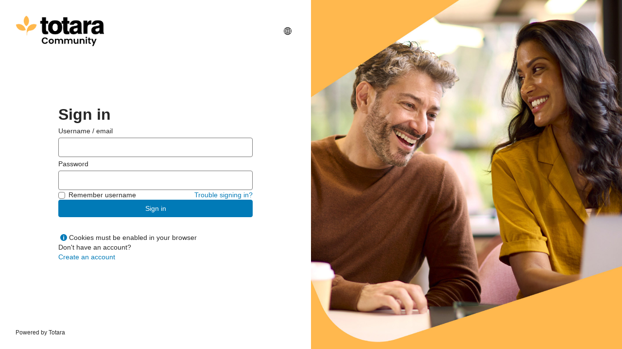

--- FILE ---
content_type: text/html; charset=utf-8
request_url: https://login.totara.community/login/index.php
body_size: 30766
content:
<!DOCTYPE html>
<html  dir="ltr" lang="en" xml:lang="en">
<head>
    <title>Totara Login: Log in to the site</title>
    <link rel="shortcut icon" href="https://login.totara.community/pluginfile.php/1/totara_core/favicon/2682/icon_totara-community-9sz7c7lnlb0.png" />
    <meta http-equiv="Content-Type" content="text/html; charset=utf-8" />
<meta name="keywords" content="Totara, Totara Login: Log in to the site" />
<link rel="stylesheet" type="text/css" href="https://login.totara.community/theme/yui_combo.php?rollup/3.17.2/yui-moodlesimple.css" /><script id="firstthemesheet" type="text/css">/** Required in order to fix style inclusion problems in IE with YUI **/</script><link rel="stylesheet" type="text/css" href="https://login.totara.community/theme/styles.php/ventura/1768583479/all/notenant" onerror="(loadErrors=window.loadErrors||[]).push(event)" />
<link rel="stylesheet" type="text/css" href="https://login.totara.community/totara/tui/styles.php/ventura/1768583479/p/ltr/tui/notenant" onerror="(loadErrors=window.loadErrors||[]).push(event)" />
<link rel="stylesheet" type="text/css" href="https://login.totara.community/totara/tui/styles.php/ventura/1768583479/p/ltr/core_auth/notenant" onerror="(loadErrors=window.loadErrors||[]).push(event)" />
<link rel="stylesheet" type="text/css" href="https://login.totara.community/totara/tui/styles.php/ventura/1768583479/p/ltr/theme_ventura/notenant" onerror="(loadErrors=window.loadErrors||[]).push(event)" />
<script type="text/javascript">
//<![CDATA[
var M = {}; M.yui = {};
M.pageloadstarttime = new Date();
M.cfg = {"wwwroot":"https:\/\/login.totara.community","sesskey":"qdRCJosMOB","loadingicon":"https:\/\/login.totara.community\/theme\/image.php\/ventura\/core\/1768583479\/i\/loading_small","themerev":"1768583479","slasharguments":1,"theme":"ventura","jsrev":"1768583479","admin":"admin","svgicons":true,"usertimezone":"Pacific\/Auckland","contextid":1,"currentlanguage":"en","developerdebug":true};JS_ENV = "development";_pageConfig = {"wwwroot":"https:\/\/login.totara.community","sesskey":"qdRCJosMOB","rev":{"js":1768583479,"theme":1768583479},"theme":{"name":"ventura"},"timezone":{"user":"Pacific\/Auckland","server":"Pacific\/Auckland"},"context":{"id":1},"locale":{"language":"en","tag":"en-AU","totaraLangId":"en"},"pageurl":""};window.getPageConfig = function() { return window._pageConfig; };var yui1ConfigFn = function(me) {if(/-skin|reset|fonts|grids|base/.test(me.name)){me.type='css';me.path=me.path.replace(/\.js/,'.css');me.path=me.path.replace(/\/yui2-skin/,'/assets/skins/sam/yui2-skin')}};
var yui2ConfigFn = function(me) {var parts=me.name.replace(/^moodle-/,'').split('-'),component=parts.shift(),module=parts[0],min='-min';if(/-(skin|core)$/.test(me.name)){parts.pop();me.type='css';min=''}
if(module){var filename=parts.join('-');me.path=component+'/'+module+'/'+filename+min+'.'+me.type}else{me.path=component+'/'+component+'.'+me.type}};
YUI_config = {"debug":true,"base":"https:\/\/login.totara.community\/lib\/yuilib\/3.17.2\/","comboBase":"https:\/\/login.totara.community\/theme\/yui_combo.php?","combine":true,"filter":"RAW","insertBefore":"firstthemesheet","groups":{"yui-patched":{"combine":true,"root":"3.17.2_3\/","patterns":{"dom-core":{"group":"yui-patched"},"widget-modality":{"group":"yui-patched"}},"modules":{"dom-core":[],"widget-modality":[]}},"yui2":{"base":"https:\/\/login.totara.community\/lib\/yuilib\/2in3\/2.9.0\/build\/","comboBase":"https:\/\/login.totara.community\/theme\/yui_combo.php?","combine":true,"ext":false,"root":"2in3\/2.9.0\/build\/","patterns":{"yui2-":{"group":"yui2","configFn":yui1ConfigFn}}},"moodle":{"name":"moodle","base":"https:\/\/login.totara.community\/theme\/yui_combo.php?m\/1768583479\/","combine":true,"comboBase":"https:\/\/login.totara.community\/theme\/yui_combo.php?","ext":false,"root":"m\/1768583479\/","patterns":{"moodle-":{"group":"moodle","configFn":yui2ConfigFn}},"filter":"DEBUG","modules":{"moodle-core-actionmenu":{"requires":["base","event","node-event-simulate"]},"moodle-core-blocks":{"requires":["base","node","io","dom","dd","dd-scroll","moodle-core-dragdrop","moodle-core-notification"]},"moodle-core-checknet":{"requires":["base-base","moodle-core-notification-alert","io-base"]},"moodle-core-chooserdialogue":{"requires":["base","panel","moodle-core-notification"]},"moodle-core-dock":{"requires":["base","node","event-custom","event-mouseenter","event-resize","escape","moodle-core-dock-loader","moodle-core-event"]},"moodle-core-dock-loader":{"requires":["escape"]},"moodle-core-dragdrop":{"requires":["base","node","io","dom","dd","event-key","event-focus","moodle-core-notification"]},"moodle-core-event":{"requires":["event-custom"]},"moodle-core-formautosubmit":{"requires":["base","event-key"]},"moodle-core-formchangechecker":{"requires":["base","event-focus","moodle-core-event"]},"moodle-core-handlebars":{"condition":{"trigger":"handlebars","when":"after"}},"moodle-core-jqueryajaxhandler":{"requires":["base"]},"moodle-core-jquerybehat":{"requires":[]},"moodle-core-languninstallconfirm":{"requires":["base","node","moodle-core-notification-confirm","moodle-core-notification-alert"]},"moodle-core-lockscroll":{"requires":["plugin","base-build"]},"moodle-core-notification":{"requires":["moodle-core-notification-dialogue","moodle-core-notification-alert","moodle-core-notification-confirm","moodle-core-notification-exception","moodle-core-notification-ajaxexception"]},"moodle-core-notification-dialogue":{"requires":["base","node","panel","escape","event-key","dd-plugin","moodle-core-widget-focusafterclose","moodle-core-lockscroll"]},"moodle-core-notification-alert":{"requires":["moodle-core-notification-dialogue"]},"moodle-core-notification-confirm":{"requires":["moodle-core-notification-dialogue"]},"moodle-core-notification-exception":{"requires":["moodle-core-notification-dialogue"]},"moodle-core-notification-ajaxexception":{"requires":["moodle-core-notification-dialogue"]},"moodle-core-popuphelp":{"requires":["moodle-core-tooltip"]},"moodle-core-tooltip":{"requires":["base","node","io-base","moodle-core-notification-dialogue","json-parse","widget-position","widget-position-align","event-outside","cache-base"]},"moodle-core_availability-form":{"requires":["base","node","event","event-delegate","panel","moodle-core-notification-dialogue","json"]},"moodle-backup-backupselectall":{"requires":["node","event","node-event-simulate","anim"]},"moodle-backup-confirmcancel":{"requires":["node","node-event-simulate","moodle-core-notification-confirm"]},"moodle-course-categoryexpander":{"requires":["node","event-key"]},"moodle-course-dragdrop":{"requires":["base","node","io","dom","dd","dd-scroll","moodle-core-dragdrop","moodle-core-notification","moodle-course-coursebase","moodle-course-util"]},"moodle-course-formatchooser":{"requires":["base","node","node-event-simulate"]},"moodle-course-management":{"requires":["base","node","io-base","moodle-core-notification-exception","json-parse","dd-constrain","dd-proxy","dd-drop","dd-delegate","node-event-delegate"]},"moodle-course-modchooser":{"requires":["moodle-core-chooserdialogue","moodle-course-coursebase"]},"moodle-course-toolboxes":{"requires":["node","base","event-key","node","io","moodle-course-coursebase","moodle-course-util"]},"moodle-course-util":{"requires":["node"],"use":["moodle-course-util-base"],"submodules":{"moodle-course-util-base":{},"moodle-course-util-section":{"requires":["node","moodle-course-util-base"]},"moodle-course-util-cm":{"requires":["node","moodle-course-util-base"]}}},"moodle-form-dateselector":{"requires":["base","node","overlay","calendar"]},"moodle-form-shortforms":{"requires":["node","base","selector-css3","moodle-core-event"]},"moodle-question-chooser":{"requires":["moodle-core-chooserdialogue"]},"moodle-question-preview":{"requires":["base","dom","event-delegate","event-key","core_question_engine"]},"moodle-question-qbankmanager":{"requires":["node","selector-css3"]},"moodle-question-searchform":{"requires":["base","node"]},"moodle-availability_audience-form":{"requires":["base","node","event","moodle-core_availability-form"]},"moodle-availability_completion-form":{"requires":["base","node","event","moodle-core_availability-form"]},"moodle-availability_date-form":{"requires":["base","node","event","io","moodle-core_availability-form"]},"moodle-availability_grade-form":{"requires":["base","node","event","moodle-core_availability-form"]},"moodle-availability_group-form":{"requires":["base","node","event","moodle-core_availability-form"]},"moodle-availability_grouping-form":{"requires":["base","node","event","moodle-core_availability-form"]},"moodle-availability_hierarchy_organisation-form":{"requires":["base","node","event","moodle-core_availability-form"]},"moodle-availability_hierarchy_position-form":{"requires":["base","node","event","moodle-core_availability-form"]},"moodle-availability_language-form":{"requires":["base","node","event","moodle-core_availability-form"]},"moodle-availability_profile-form":{"requires":["base","node","event","moodle-core_availability-form"]},"moodle-availability_time_since_completion-form":{"requires":["base","node","event","moodle-core_availability-form"]},"moodle-qtype_ddimageortext-dd":{"requires":["node","dd","dd-drop","dd-constrain"]},"moodle-qtype_ddimageortext-form":{"requires":["moodle-qtype_ddimageortext-dd","form_filepicker"]},"moodle-qtype_ddmarker-dd":{"requires":["node","event-resize","dd","dd-drop","dd-constrain","graphics"]},"moodle-qtype_ddmarker-form":{"requires":["moodle-qtype_ddmarker-dd","form_filepicker","graphics","escape"]},"moodle-qtype_ddwtos-dd":{"requires":["node","dd","dd-drop","dd-constrain"]},"moodle-mod_assign-history":{"requires":["node","transition"]},"moodle-mod_facetoface-signupform":{"requires":["base","node","io-base","moodle-core-notification-dialogue","moodle-core-notification-alert"]},"moodle-mod_forum-subscriptiontoggle":{"requires":["base-base","io-base"]},"moodle-mod_quiz-autosave":{"requires":["base","node","event","event-valuechange","node-event-delegate","io-form"]},"moodle-mod_quiz-dragdrop":{"requires":["base","node","io","dom","dd","dd-scroll","moodle-core-dragdrop","moodle-core-notification","moodle-mod_quiz-quizbase","moodle-mod_quiz-util-base","moodle-mod_quiz-util-page","moodle-mod_quiz-util-slot","moodle-course-util"]},"moodle-mod_quiz-modform":{"requires":["base","node","event"]},"moodle-mod_quiz-questionchooser":{"requires":["moodle-core-chooserdialogue","moodle-mod_quiz-util","querystring-parse"]},"moodle-mod_quiz-quizbase":{"requires":["base","node"]},"moodle-mod_quiz-quizquestionbank":{"requires":["base","event","node","io","io-form","yui-later","moodle-question-qbankmanager","moodle-core-notification-dialogue"]},"moodle-mod_quiz-randomquestion":{"requires":["base","event","node","io","moodle-core-notification-dialogue"]},"moodle-mod_quiz-repaginate":{"requires":["base","event","node","io","moodle-core-notification-dialogue"]},"moodle-mod_quiz-toolboxes":{"requires":["base","node","event","event-key","io","moodle-mod_quiz-quizbase","moodle-mod_quiz-util-slot","moodle-core-notification-ajaxexception"]},"moodle-mod_quiz-util":{"requires":["node","moodle-core-actionmenu"],"use":["moodle-mod_quiz-util-base"],"submodules":{"moodle-mod_quiz-util-base":{},"moodle-mod_quiz-util-slot":{"requires":["node","moodle-mod_quiz-util-base"]},"moodle-mod_quiz-util-page":{"requires":["node","moodle-mod_quiz-util-base"]}}},"moodle-filter_glossary-autolinker":{"requires":["base","node","io-base","json-parse","event-delegate","overlay","moodle-core-event","moodle-core-notification-alert","moodle-core-notification-exception","moodle-core-notification-ajaxexception"]},"moodle-filter_mathjaxloader-loader":{"requires":["moodle-core-event"]},"moodle-editor_atto-editor":{"requires":["node","transition","io","overlay","escape","event","event-simulate","event-custom","node-event-html5","node-event-simulate","yui-throttle","moodle-core-notification-dialogue","moodle-core-notification-confirm","moodle-editor_atto-rangy","moodle-editor_atto-dompurify","handlebars","timers","querystring-stringify"]},"moodle-editor_atto-plugin":{"requires":["node","base","escape","event","event-outside","handlebars","event-custom","timers","moodle-editor_atto-menu"]},"moodle-editor_atto-menu":{"requires":["moodle-core-notification-dialogue","node","event","event-custom"]},"moodle-editor_atto-rangy":{"requires":[]},"moodle-report_eventlist-eventfilter":{"requires":["base","event","node","node-event-delegate","datatable","autocomplete","autocomplete-filters"]},"moodle-gradereport_grader-gradereporttable":{"requires":["base","node","event","handlebars","overlay","event-hover"]},"moodle-gradereport_history-userselector":{"requires":["escape","event-delegate","event-key","handlebars","io-base","json-parse","moodle-core-notification-dialogue"]},"moodle-totara_program-categoryexpander":{"requires":["node","event-key"]},"moodle-totara_reportbuilder-graphicalreporting":{"requires":[]},"moodle-tool_capability-search":{"requires":["base","node"]},"moodle-tool_monitor-dropdown":{"requires":["base","event","node"]},"moodle-assignfeedback_editpdf-editor":{"requires":["base","event","node","io","graphics","json","event-move","event-resize","transition","querystring-stringify-simple","moodle-core-notification-dialog","moodle-core-notification-exception","moodle-core-notification-ajaxexception"]},"moodle-atto_accessibilitychecker-button":{"requires":["color-base","moodle-editor_atto-plugin"]},"moodle-atto_accessibilityhelper-button":{"requires":["moodle-editor_atto-plugin"]},"moodle-atto_align-button":{"requires":["moodle-editor_atto-plugin"]},"moodle-atto_bold-button":{"requires":["moodle-editor_atto-plugin"]},"moodle-atto_charmap-button":{"requires":["moodle-editor_atto-plugin"]},"moodle-atto_clear-button":{"requires":["moodle-editor_atto-plugin"]},"moodle-atto_collapse-button":{"requires":["moodle-editor_atto-plugin"]},"moodle-atto_emoticon-button":{"requires":["moodle-editor_atto-plugin"]},"moodle-atto_equation-button":{"requires":["moodle-editor_atto-plugin","moodle-core-event","io","event-valuechange","tabview","array-extras"]},"moodle-atto_html-button":{"requires":["moodle-editor_atto-plugin","event-valuechange"]},"moodle-atto_image-button":{"requires":["moodle-editor_atto-plugin"]},"moodle-atto_indent-button":{"requires":["moodle-editor_atto-plugin"]},"moodle-atto_italic-button":{"requires":["moodle-editor_atto-plugin"]},"moodle-atto_link-button":{"requires":["moodle-editor_atto-plugin"]},"moodle-atto_managefiles-button":{"requires":["moodle-editor_atto-plugin"]},"moodle-atto_managefiles-usedfiles":{"requires":["node","escape"]},"moodle-atto_media-button":{"requires":["moodle-editor_atto-plugin","moodle-form-shortforms"]},"moodle-atto_noautolink-button":{"requires":["moodle-editor_atto-plugin"]},"moodle-atto_orderedlist-button":{"requires":["moodle-editor_atto-plugin"]},"moodle-atto_rtl-button":{"requires":["moodle-editor_atto-plugin"]},"moodle-atto_strike-button":{"requires":["moodle-editor_atto-plugin"]},"moodle-atto_subscript-button":{"requires":["moodle-editor_atto-plugin"]},"moodle-atto_superscript-button":{"requires":["moodle-editor_atto-plugin"]},"moodle-atto_table-button":{"requires":["moodle-editor_atto-plugin","moodle-editor_atto-menu","event","event-valuechange"]},"moodle-atto_title-button":{"requires":["moodle-editor_atto-plugin"]},"moodle-atto_underline-button":{"requires":["moodle-editor_atto-plugin"]},"moodle-atto_undo-button":{"requires":["moodle-editor_atto-plugin"]},"moodle-atto_unorderedlist-button":{"requires":["moodle-editor_atto-plugin"]}}},"gallery":{"name":"gallery","base":"https:\/\/login.totara.community\/lib\/yuilib\/gallery\/","combine":true,"comboBase":"https:\/\/login.totara.community\/theme\/yui_combo.php?","ext":false,"root":"gallery\/1768583479\/","patterns":{"gallery-":{"group":"gallery"}}}},"modules":{"core_filepicker":{"name":"core_filepicker","fullpath":"https:\/\/login.totara.community\/lib\/javascript.php\/1768583479\/repository\/filepicker.js","requires":["base","node","node-event-simulate","json","async-queue","io-base","io-upload-iframe","io-form","yui2-treeview","panel","cookie","datatable","datatable-sort","resize-plugin","dd-plugin","escape","moodle-core_filepicker","moodle-core-notification-dialogue"]},"core_comment":{"name":"core_comment","fullpath":"https:\/\/login.totara.community\/lib\/javascript.php\/1768583479\/comment\/comment.js","requires":["base","io-base","node","json","yui2-animation","overlay","escape"]},"core_dndupload":{"name":"core_dndupload","fullpath":"https:\/\/login.totara.community\/lib\/javascript.php\/1768583479\/lib\/form\/dndupload.js","requires":["node","event","json","core_filepicker"]},"mathjax":{"name":"mathjax","fullpath":"https:\/\/cdn.jsdelivr.net\/npm\/mathjax@2.7.8\/MathJax.js?delayStartupUntil=configured"}},"logInclude":[],"logExclude":[],"logLevel":null};
M.yui.loader = {modules: {}};
window.addEventListener('DOMContentLoaded',function(){function s(){s=function(){},alert("A network error occurred while loading the page. Please refresh the page and try again.")};if (window.loadErrors && loadErrors.length) s(); if (!window.loadErrors || loadErrors.length) loadErrors = { push: s }; });

//]]>
</script>

<!-- Google Tag Manager -->
<script>(function(w,d,s,l,i){w[l]=w[l]||[];w[l].push(

{'gtm.start': new Date().getTime(),event:'gtm.js'}
);var f=d.getElementsByTagName(s)[0],
j=d.createElement(s),dl=l!='dataLayer'?'&l='+l:'';j.async=true;j.src=
'https://www.googletagmanager.com/gtm.js?id='+i+dl;f.parentNode.insertBefore(j,f);
})(window,document,'script','dataLayer','GTM-TPFSC3R');</script>
<!-- End Google Tag Manager --><meta name="robots" content="noindex" />    <meta name="viewport" content="width=device-width, initial-scale=1.0, minimal-ui">
</head>

<body  id="page-login-index" class="format-site  path-login chrome dir-ltr lang-en yui-skin-sam yui3-skin-sam login-totara-community pagelayout-viewport course-1 context-1 notloggedin content-only">
    <div class="skiplinks">
    <a href="#main-header" class="skip">Skip to main content</a>
</div><script type="text/javascript" src="https://login.totara.community/theme/yui_combo.php?rollup/3.17.2_3/yui-moodlesimple.js"></script><script src="https://login.totara.community/theme/jquery.php/core/jquery-3.6.0.js" onerror="(loadErrors=window.loadErrors||[]).push(event)"></script>
<script src="https://login.totara.community/theme/jquery.php/core/jquery-migrate-3.0.0.js" onerror="(loadErrors=window.loadErrors||[]).push(event)"></script>
<script src="https://login.totara.community/lib/javascript.php/1768583479/lib/javascript-static.js" onerror="(loadErrors=window.loadErrors||[]).push(event)"></script>
<script type="text/javascript">
//<![CDATA[
document.body.className += ' jsenabled';
//]]>
</script>


<!-- Google Tag Manager (noscript) -->
<noscript><iframe src="https://www.googletagmanager.com/ns.html?id=GTM-TPFSC3R"
height="0" width="0" style="display:none;visibility:hidden"></iframe></noscript>
<!-- End Google Tag Manager (noscript) -->    <span data-tui-component="core_auth/pages/Login" data-tui-props="{&quot;layoutData&quot;:{&quot;logoUrl&quot;:&quot;https:\/\/login.totara.community\/pluginfile.php\/1\/totara_core\/logo\/2682\/logo_totara-community-evfx05tgq00-vppsvoy2t90.png&quot;,&quot;homeUrl&quot;:&quot;https:\/\/login.totara.community\/&quot;,&quot;siteName&quot;:&quot;Totara Login&quot;,&quot;lang&quot;:{&quot;current&quot;:&quot;en&quot;,&quot;showMenu&quot;:true,&quot;langs&quot;:{&quot;de&quot;:&quot;Deutsch (Neu) \u200e(de)\u200e&quot;,&quot;en_us&quot;:&quot;English - United States \u200e(en_us)\u200e&quot;,&quot;en&quot;:&quot;English \u200e(en)\u200e&quot;,&quot;es&quot;:&quot;Espa\u00f1ol - Internacional \u200e(es)\u200e&quot;,&quot;fr&quot;:&quot;Fran\u00e7ais \u200e(fr)\u200e&quot;,&quot;it&quot;:&quot;Italiano \u200e(it)\u200e&quot;,&quot;nl&quot;:&quot;Nederlands \u200e(nl)\u200e&quot;,&quot;he&quot;:&quot;\u05e2\u05d1\u05e8\u05d9\u05ea \u200e(he)\u200e&quot;,&quot;ar&quot;:&quot;\u0639\u0631\u0628\u064a \u200e(ar)\u200e&quot;,&quot;zh_cn&quot;:&quot;\u7b80\u4f53\u4e2d\u6587 \u200e(zh_cn)\u200e&quot;}},&quot;footerHtml&quot;:&quot;&quot;,&quot;backgroundImage&quot;:{&quot;url&quot;:&quot;https:\/\/login.totara.community\/pluginfile.php\/1\/totara_core\/loginbackground\/2682\/Login-screen2-1cu1vt1lufb.jpg&quot;}},&quot;cookieHelpContent&quot;:{&quot;heading&quot;:&quot;Cookies must be enabled in your browser&quot;,&quot;text&quot;:&quot;&lt;div class=\&quot;generated-content--user legacy-rendered\&quot;&gt;&lt;div class=\&quot;no-overflow\&quot;&gt;&lt;p&gt;Two cookies are used by this site. The essential one is the session cookie, usually called &lt;strong&gt;TotaraSession&lt;\/strong&gt;. You must allow this cookie into your browser to provide continuity and maintain your login from page to page. When you log out or close the browser this cookie is destroyed (in your browser and on the server).&lt;\/p&gt;\n\n&lt;p&gt;The other cookie is purely for convenience, usually called something like &lt;strong&gt;TOTARAID&lt;\/strong&gt;. It just remembers your username within the browser. This means when you return to this site the username field on the login page will be already filled out for you. It is safe to refuse this cookie - you will just have to retype your username every time you log in.&lt;\/p&gt;\n&lt;\/div&gt;&lt;\/div&gt;&quot;},&quot;error&quot;:null,&quot;formData&quot;:{&quot;username&quot;:&quot;&quot;,&quot;remember&quot;:null},&quot;loginOptions&quot;:{&quot;guest&quot;:false,&quot;email&quot;:true,&quot;signup&quot;:true,&quot;rememberMode&quot;:&quot;USERNAME&quot;,&quot;idps&quot;:[],&quot;autofocus&quot;:false}}"></span>    <script src="https://login.totara.community/totara/tui/javascript.php/1768583479/en/p/vendors" onerror="(loadErrors=window.loadErrors||[]).push(event)"></script>
<script src="https://login.totara.community/totara/tui/javascript.php/1768583479/en/p/tui" onerror="(loadErrors=window.loadErrors||[]).push(event)"></script>
<script src="https://login.totara.community/totara/tui/javascript.php/1768583479/en/p/core_auth" onerror="(loadErrors=window.loadErrors||[]).push(event)"></script>
<script src="https://login.totara.community/totara/tui/javascript.php/1768583479/en/p/theme_ventura" onerror="(loadErrors=window.loadErrors||[]).push(event)"></script>
<script src="https://login.totara.community/lib/requirejs/config.php/1768583479/config.js" onerror="(loadErrors=window.loadErrors||[]).push(event)"></script>
<script src="https://login.totara.community/lib/javascript.php/1768583479/lib/requirejs/require.js" onerror="(loadErrors=window.loadErrors||[]).push(event)"></script>
<script type="text/javascript">
//<![CDATA[
M.util.js_pending('core-autoinitialise');
require(['core/autoinitialise'], function(ai) {
    ai.scan().then(function() {
        M.util.js_complete('core-autoinitialise');
    });
});
require(["core/blocks"], function(amd) { amd.pageInit(); });;
require(["media_videojs/loader"], function(loader) {
    loader.setUp(function(videojs) {
        videojs.addLanguage('en', {
  "Audio Player": "Audio Player",
  "Video Player": "Video Player",
  "Play": "Play",
  "Pause": "Pause",
  "Replay": "Replay",
  "Current Time": "Current Time",
  "Duration": "Duration",
  "Remaining Time": "Remaining Time",
  "Stream Type": "Stream Type",
  "LIVE": "LIVE",
  "Seek to live, currently behind live": "Seek to live, currently behind live",
  "Seek to live, currently playing live": "Seek to live, currently playing live",
  "Loaded": "Loaded",
  "Progress": "Progress",
  "Progress Bar": "Progress Bar",
  "progress bar timing: currentTime={1} duration={2}": "{1} of {2}",
  "Fullscreen": "Fullscreen",
  "Non-Fullscreen": "Exit Fullscreen",
  "Mute": "Mute",
  "Unmute": "Unmute",
  "Playback Rate": "Playback Rate",
  "Subtitles": "Subtitles",
  "subtitles off": "subtitles off",
  "Captions": "Captions",
  "captions off": "captions off",
  "Chapters": "Chapters",
  "Descriptions": "Descriptions",
  "descriptions off": "descriptions off",
  "Audio Track": "Audio Track",
  "Volume Level": "Volume Level",
  "You aborted the media playback": "You aborted the media playback",
  "A network error caused the media download to fail part-way.": "A network error caused the media download to fail part-way.",
  "The media could not be loaded, either because the server or network failed or because the format is not supported.": "The media could not be loaded, either because the server or network failed or because the format is not supported.",
  "The media playback was aborted due to a corruption problem or because the media used features your browser did not support.": "The media playback was aborted due to a corruption problem or because the media used features your browser did not support.",
  "No compatible source was found for this media.": "No compatible source was found for this media.",
  "The media is encrypted and we do not have the keys to decrypt it.": "The media is encrypted and we do not have the keys to decrypt it.",
  "Play Video": "Play Video",
  "Close": "Close",
  "Close Modal Dialog": "Close Modal Dialog",
  "Modal Window": "Modal Window",
  "This is a modal window": "This is a modal window",
  "This modal can be closed by pressing the Escape key or activating the close button.": "This modal can be closed by pressing the Escape key or activating the close button.",
  ", opens captions settings dialog": ", opens captions settings dialog",
  ", opens subtitles settings dialog": ", opens subtitles settings dialog",
  ", opens descriptions settings dialog": ", opens descriptions settings dialog",
  ", selected": ", selected",
  "captions settings": "captions settings",
  "subtitles settings": "subtitles settings",
  "descriptions settings": "descriptions settings",
  "Text": "Text",
  "White": "White",
  "Black": "Black",
  "Red": "Red",
  "Green": "Green",
  "Blue": "Blue",
  "Yellow": "Yellow",
  "Magenta": "Magenta",
  "Cyan": "Cyan",
  "Background": "Background",
  "Window": "Window",
  "Transparent": "Transparent",
  "Semi-Transparent": "Semi-Transparent",
  "Opaque": "Opaque",
  "Font Size": "Font Size",
  "Text Edge Style": "Text Edge Style",
  "None": "None",
  "Raised": "Raised",
  "Depressed": "Depressed",
  "Uniform": "Uniform",
  "Dropshadow": "Dropshadow",
  "Font Family": "Font Family",
  "Proportional Sans-Serif": "Proportional Sans-Serif",
  "Monospace Sans-Serif": "Monospace Sans-Serif",
  "Proportional Serif": "Proportional Serif",
  "Monospace Serif": "Monospace Serif",
  "Casual": "Casual",
  "Script": "Script",
  "Small Caps": "Small Caps",
  "Reset": "Reset",
  "restore all settings to the default values": "restore all settings to the default values",
  "Done": "Done",
  "Caption Settings Dialog": "Caption Settings Dialog",
  "Beginning of dialog window. Escape will cancel and close the window.": "Beginning of dialog window. Escape will cancel and close the window.",
  "End of dialog window.": "End of dialog window.",
  "{1} is loading.": "{1} is loading.",
  "Exit Picture-in-Picture": "Exit Picture-in-Picture",
  "Picture-in-Picture": "Picture-in-Picture",
  "No content": "No content"
});

    });
});;

require(['core/yui'], function(Y) {
    M.util.init_skiplink(Y);
});
;
require(["core/notification"], function(amd) { amd.init(1, []); });;
require(["core/log"], function(amd) { amd.setConfig({"level":"trace"}); });;
require(["core/storage_validation"], function(amd) { amd.init(1768677090); });
//]]>
</script>
<script src="https://login.totara.community/theme/javascript.php/ventura/1768583479/footer" onerror="(loadErrors=window.loadErrors||[]).push(event)"></script>
<script type="text/javascript">
//<![CDATA[
M.util.add_strings({"moodle":{"lastmodified":"Last modified","name":"Name","error":"Error","info":"Information","yes":"Yes","no":"No","uploadformlimit":"Uploaded file {$a} exceeded the maximum size limit set by the form","droptoupload":"Drop files here to upload","maxfilesreached":"You are allowed to attach a maximum of {$a} file(s) to this item","dndenabled_inbox":"You can drag and drop files here to add them.","fileexists":"There is already a file called {$a}","sizegb":"GB","sizemb":"MB","sizekb":"KB","sizeb":"bytes","maxareabytesreached":"The file (or the total size of several files) is larger than the space remaining in this area.","unknownerror":"Unknown error","morehelp":"More help","loadinghelp":"Loading...","cancel":"Cancel","confirm":"Confirm","areyousure":"Are you sure?","closebuttontitle":"Close"},"repository":{"type":"Type","size":"Size","displayfileiconaslinks":"Display folder with file icons as links","displayfiledetailsintable":"Display folder with file details in a sortable table","displayfiletreeintable":"Display folder as file tree in a series of tables","invalidjson":"Invalid JSON string","nofilesattached":"No files attached","filepicker":"File picker","logout":"Logout","nofilesavailable":"No files available","norepositoriesavailable":"Sorry, none of your current repositories can return files in the required format.","fileexistsdialogheader":"File exists","fileexistsdialog_editor":"A file with that name has already been attached to the text you are editing.","fileexistsdialog_filemanager":"A file with that name has already been attached","renameto":"Rename to \"{$a}\"","referencesexist":"There are {$a} alias\/shortcut files that use this file as their source","select":"Select","changedisplay":"Change Display"},"admin":{"confirmdeletecomments":"You are about to delete comments, are you sure?","accessdenied":"Access denied","resourcenotfound":"Resource not found","confirmation":"Confirmation"},"error":{"maxbytesfile":"The file {$a->file} is too large. The maximum size you can upload is {$a->size}.","serverconnection":"Error connecting to the server"},"block":{"addtodock":"Move this to the dock","undockitem":"Undock this item","dockblock":"Dock {$a} block","undockblock":"Undock {$a} block","undockall":"Undock all","hidedockpanel":"Hide the dock panel","hidepanel":"Hide panel"},"langconfig":{"thisdirectionvertical":"btt"}});
//]]>
</script>
<script type="text/javascript">
//<![CDATA[
(function() {Y.use("moodle-core-jqueryajaxhandler",function() {M.core.jqueryajaxhandler.init();
});
Y.use("moodle-core-dock-loader",function() {M.core.dock.loader.initLoader();
});
Y.use("moodle-filter_mathjaxloader-loader",function() {M.filter_mathjaxloader.configure({"mathjaxconfig":"\nMathJax.Hub.Config({\n    config: [\"Accessible.js\", \"Safe.js\"],\n    errorSettings: { message: [\"!\"] },\n    skipStartupTypeset: true,\n    messageStyle: \"none\"\n});\n","lang":"en"});
});
M.util.help_popups.setup(Y);
Y.use("moodle-core-popuphelp",function() {M.core.init_popuphelp();
});
 M.util.js_pending('random696bdee2a404b2'); Y.on('domready', function() { M.util.js_complete("init");  M.util.js_complete('random696bdee2a404b2'); });
})();
//]]>
</script>
</body>
</html>


--- FILE ---
content_type: text/css;charset=utf-8
request_url: https://login.totara.community/totara/tui/styles.php/ventura/1768583479/p/ltr/core_auth/notenant
body_size: 583
content:
.tui-core_auth-footer{display:flex;flex-flow:column;gap:var(--gap-2);margin-top:var(--gap-6);padding:var(--gap-6) var(--gap-8);color:var(--footer-text-color);background:var(--footer-bg-color)}.tui-core_auth-footer p{margin-bottom:var(--gap-2)}.tui-core_auth-footer p:last-child{margin-bottom:0}.tui-core_auth-footer a{color:inherit;text-decoration:underline}.tui-core_auth-footer__poweredBy{font-size:calc(var(--font-size-base) / 16 * 12)}.tui-core_auth-languageSelect__button{display:flex;align-items:center;padding:var(--gap-2);border-radius:var(--btn-radius);cursor:pointer;-webkit-user-select:none;user-select:none}.tui-core_auth-languageSelect__button:focus{outline:2px solid var(--color-state-focus);outline-offset:var(--focus-outline-offset);outline-color:currentColor}.tui-core_auth-loginLayout{display:flex;flex-direction:column;flex-grow:1}.tui-core_auth-loginLayout__panels{flex-grow:1}.tui-core_auth-loginLayout__panel-interface{display:flex;flex:auto;flex-flow:column;min-height:100%}.tui-core_auth-loginLayout__panel-graphic{position:fixed;top:0;right:0;bottom:0;display:none;width:50%;background-position:center;background-size:cover}.tui-core_auth-loginLayout__contentWrap{display:flex;flex:auto;flex-flow:column;align-items:center;justify-content:center;padding:var(--gap-8)}.tui-core_auth-loginLayout__main{width:100%;max-width:25rem}@media (min-width:992px){.tui-core_auth-loginLayout--hasBackground .tui-core_auth-loginLayout__panels{grid-template-columns:1fr 1fr}.tui-core_auth-loginLayout--hasBackground .tui-core_auth-loginLayout__panel-interface{width:50%}.tui-core_auth-loginLayout--hasBackground .tui-core_auth-loginLayout__panel-graphic{display:flex}}.tui-core_auth-loginNav{display:flex;align-items:center;justify-content:space-between;padding:var(--gap-8);color:var(--nav-text-color);background-color:var(--nav-bg-color)}.tui-core_auth-loginNav__image{height:1.75rem}.tui-core_auth-loginNav__lang{display:flex;align-items:center;justify-content:center;height:0}.tui-core_auth-loginForm__options{display:flex;flex-flow:row wrap;gap:var(--gap-2);align-items:baseline;justify-content:space-between}.tui-core_auth-loginForm__submitWrap{display:flex;flex-flow:column}.tui-core_auth-loginForm__content{display:flex;flex-flow:column;gap:var(--gap-6)}.tui-core_auth-loginForm__help{display:flex}.tui-core_auth-loginForm__heading{font-weight:var(--font-h3-weight);font-size:var(--font-h3-size);font-family:var(--font-h3-family);line-height:var(--font-h3-line-height);margin-bottom:var(--gap-4)}.tui-core_auth-stackChooser{display:flex;flex-direction:column;gap:var(--gap-2)}.tui-core_auth-stackChooser__option{font-weight:var(--font-h4-weight);font-size:var(--font-h4-size);font-family:var(--font-h4-family);line-height:var(--font-h4-line-height);display:flex;gap:var(--gap-4);align-items:center;justify-content:space-between;padding:0.625rem;color:unset;background:var(--color-neutral-1);border:var(--border-width-thin) solid var(--card-border-color);border-radius:var(--card-border-radius);-webkit-user-select:none;user-select:none}.tui-core_auth-stackChooser__option:hover,.tui-core_auth-stackChooser__option:active,.tui-core_auth-stackChooser__option:focus{color:unset;text-decoration:none}.tui-core_auth-stackChooser__option:focus{outline:2px solid var(--color-state-focus);outline-offset:var(--focus-outline-offset)}.tui-core_auth-stackChooser__label{display:flex;flex-direction:column;gap:var(--gap-2)}.tui-core_auth-login{display:flex;flex-flow:column;gap:var(--gap-6)}.tui-core_auth-login__separator{border:1px solid var(--color-neutral-5);border-width:1px 0 0 0}.tui-core_auth-login__errorInner{display:inline-flex;font-weight:var(--font-body-sm-weight);font-size:var(--font-body-sm-size);font-family:var(--font-body-sm-family);line-height:var(--font-body-sm-line-height);padding:var(--gap-3);color:var(--color-prompt-alert);background-color:var(--color-prompt-alert-bg);border-radius:8px}.tui-core_auth-login__title{margin:0}

--- FILE ---
content_type: text/css;charset=utf-8
request_url: https://login.totara.community/totara/tui/styles.php/ventura/1768583479/p/ltr/theme_ventura/notenant
body_size: 431
content:
:root{--color-primary: #69bd45;--color-secondary: #007ab8;--color-tertiary: #1ea4a9;--color-state: #4b7e2b;--color-state-hover: #3c6721;--color-state-focus: #3c6721;--color-state-active: #30541a;--color-state-highlight: #f6f9d7;--color-state-highlight-neutral: var(--color-neutral-3);--color-state-disabled: var(--color-neutral-5);--color-neutral-1: #fff;--color-neutral-2: #fafafa;--color-neutral-3: #f7f7f7;--color-neutral-4: #e6e4e4;--color-neutral-5: #c7c7c7;--color-neutral-6: #767676;--color-neutral-7: #262626;--color-background: var(--color-neutral-1);--color-border: var(--color-neutral-5);--color-text: var(--color-neutral-7);--color-text-disabled: var(--color-neutral-5);--color-text-hint: var(--color-neutral-6);--link-color: var(--color-state);--link-color-hover: var(--color-state-hover);--nav-bg-color: #fff;--nav-text-color: var(--color-text);--footer-bg-color: #fff;--footer-text-color: var(--color-text);--footer-text-color-hover: var(--footer-text-color);--btn-accent-color: var(--color-state);--btn-accent-color-active: var(--color-state-active);--btn-accent-color-hover: var(--color-state-hover);--btn-accent-color-disabled: var(--color-state-disabled)}:root{--nav-bg-color: #ffffff;--nav-text-color: #262626;--color-primary: #017AB7;--color-state: #017AB7;--color-text: #262626;--footer-bg-color: #ffffff;--footer-text-color: #262626;--color-state-hover: #0070ad;--color-state-focus: #0070ad;--color-state-active: #005f9c;--footer-text-color-hover: #1c1c1c;}
/* Logo size overrides start */
.totaraNav_prim .masthead_logo--header_img {
    height: 3rem;
}

@media (min-width: 768px) {
  .totaraNav_prim .masthead_logo--header_img {
    height: 4rem;
  }
}

#page-login-index > div.tui-core_auth-loginLayout.tui-core_auth-loginLayout--hasBackground > div > div.tui-core_auth-loginLayout__panel-interface > div.tui-core_auth-loginNav > a > img{
    height: 4rem;
}
/* Logo size overrides end */

@media (min-width: 992px)
#page-login-forgot_password .page-container-login #region-main, #page-login-signup .page-container-login #region-main, #page-login-forgot_password .page-container-login #region-main, #page-login-change_password .page-container-login #region-main {
    left: 20%;
    width: 60%;
}

.page-container-login #region-main {
    left: 20% !important;
    width: 60% !important;
}

.mform input[type=text][size], .mform input[type=password][size], .mform input[type=number][size] {
    width: 300px;
}

.tui-formBtn--prim{
    border-radius: 20px;
    width: fit-content;
    height: 30px;
    padding-left: 25px;
    padding-right: 25px;
}

/* Logo size overrides start */
.tui-core_auth-loginNav__image {
    height: 4rem;
}
/* Logo size overrides end */

/*BUTTONS (CM-392)*/
/*Gives buttons on the community site rounded corners*/
.btn{
border-radius: 10px !important;
}
/*Make the primary button colour blue with white text*/
.btn-primary {
background-color: #007AB8 !important;
color: #FFFFFF !important;
}


--- FILE ---
content_type: application/javascript; charset=utf-8
request_url: https://login.totara.community/theme/yui_combo.php?m/1768583479/core/jqueryajaxhandler/jqueryajaxhandler-debug.js
body_size: 451
content:
YUI.add('moodle-core-jqueryajaxhandler', function (Y, NAME) {

/*
 * This file is part of Totara LMS
 *
 * Copyright (C) 2010 onwards Totara Learning Solutions LTD
 *
 * This program is free software; you can redistribute it and/or modify
 * it under the terms of the GNU General Public License as published by
 * the Free Software Foundation; either version 3 of the License, or
 * (at your option) any later version.
 *
 * This program is distributed in the hope that it will be useful,
 * but WITHOUT ANY WARRANTY; without even the implied warranty of
 * MERCHANTABILITY or FITNESS FOR A PARTICULAR PURPOSE.  See the
 * GNU General Public License for more details.
 *
 * You should have received a copy of the GNU General Public License
 * along with this program.  If not, see <http://www.gnu.org/licenses/>.
 *
 * @author Brian Barnes <brian.barnes@totaralms.com>
 * @package totara
 * @subpackage totara_core
 */

M.core = M.core || {};
M.core.jqueryajaxhandler = M.core.jqueryajaxhandler || {

    init: function (Y) {

        // Don't worry about anything if jQuery isn't loaded.
        if (typeof $ === 'undefined') {
            return;
        }

        /* global $:false */

        // These need to be kept in sync with those in lib/requirejs/jquery-private.js.
        $(document).on('ajaxSuccess', function (event, response, options) {
            require(['core/jqueryajaxhandler'], function (handler) {
                handler.success(response);
            });
        });

        $(document).on('ajaxError', function(event, response, options, error) {
            require(['core/jqueryajaxhandler'], function (handler) {
                handler.error(response, options);
            });
        });
    }
};

}, '@VERSION@', {"requires": ["base"]});


--- FILE ---
content_type: application/javascript; charset=utf-8
request_url: https://login.totara.community/lib/requirejs/config.php/1768583479/config.js
body_size: 2392
content:
var require = {"baseUrl":"https://login.totara.community/lib/requirejs.php/1768583479/","enforceDefine":true,"skipDataMain":true,"waitSeconds":0,"paths":{"jquery":"https://login.totara.community/lib/javascript.php/1768583479/lib/jquery/jquery-3.6.0.min","jqueryui":"https://login.totara.community/lib/javascript.php/1768583479/lib/jquery/ui-1.13.2/jquery-ui.min","jqueryprivate":"https://login.totara.community/lib/javascript.php/1768583479/lib/requirejs/jquery-private"},"map":{"*":{"jquery":"jqueryprivate"},"jqueryprivate":{"jquery":"jquery"}},"bundles":{"core/bundle":["core/add_block_popover","core/addblockmodal","core/ajax","core/auto_rows","core/autoinitialise","core/backoff_timer","core/behat","core/blocks","core/chart_axis","core/chart_bar","core/chart_base","core/chart_builder","core/chart_line","core/chart_output","core/chart_output_base","core/chart_output_chartjs","core/chart_output_htmltable","core/chart_pie","core/chart_series","core/chartjs-plugin-doughnutlabel","core/chartjs","core/config","core/custom_interaction_events","core/event","core/first","core/flex_icon","core/form-autocomplete","core/form-course-selector","core/form_duplicate_prevent","core/form_tags_ai_autocomplete","core/fragment","core/inplace_editable","core/jqueryajaxhandler","core/key_codes","core/localstorage","core/log","core/loglevel","core/maintenance","core/modal","core/modal_backdrop","core/modal_cancel","core/modal_confirm","core/modal_events","core/modal_factory","core/modal_registry","core/modal_save_cancel","core/mustache","core/notification","core/permissionmanager","core/popover","core/popover_region_controller","core/search-input","core/sessionstorage","core/showhidesettings","core/storage_validation","core/storagewrapper","core/str","core/tag","core/templates","core/tooltip","core/tree","core/truncate","core/url","core/user_date","core/webapi","core/yui","core_calendar/calendar","core_form/filetypes","core_form/passwordunmask","core_form/showadvanced","core_grades/edittree_index","core_message/dialogue","core_message/message_area","core_message/message_area_actions","core_message/message_area_contacts","core_message/message_area_events","core_message/message_area_messages","core_message/message_area_profile","core_message/message_area_search","core_message/message_area_tabs","core_message/message_notification_preference","core_message/message_preferences","core_message/message_repository","core_message/notification_preference","core_message/notification_processor","core_message/notification_processor_settings","core_message/preferences_notifications_list_controller","core_message/preferences_processor_form","core_message/toggle_contact_button","core_elementlibrary/animate_scroll","core_elementlibrary/competency_item","core_elementlibrary/pattern_library","availability_audience/ajax_handler","availability_hierarchy_organisation/ajax_handler","availability_hierarchy_position/ajax_handler","mod_approval/form_actions","mod_approval/workflow_type_actions","mod_assign/grading_actions","mod_assign/grading_events","mod_assign/grading_form_change_checker","mod_assign/grading_navigation","mod_assign/grading_navigation_user_info","mod_assign/grading_panel","mod_assign/grading_review_panel","mod_assign/participant_selector","mod_choice/select_all_choices","mod_facetoface/attendees_addconfirm","mod_facetoface/attendees_addremove","mod_facetoface/event","mod_facetoface/event_page_navigation","mod_facetoface/manage_archives","mod_facetoface/room_integration","mod_facetoface/seminarevent_dashboard","mod_facetoface/seminarevent_dashboard_action","mod_facetoface/seminarevent_detail","mod_facetoface/seminarevent_information","mod_facetoface/take_attendance","mod_facetoface/take_attendance_bulk_action","mod_facetoface/take_attendance_session_picker","mod_facetoface/user_conflicts_confirm","mod_facetoface/virtualroom_card","mod_feedback/edit","mod_forum/big_search_form","mod_forum/post","mod_hvp/communicator","mod_hvp/contenthubregistration","mod_hvp/embed","mod_lti/cartridge_registration_form","mod_lti/contentitem","mod_lti/contentitem_return","mod_lti/events","mod_lti/external_registration","mod_lti/external_registration_return","mod_lti/form-field","mod_lti/keys","mod_lti/tool_card_controller","mod_lti/tool_configure_controller","mod_lti/tool_proxy","mod_lti/tool_proxy_card_controller","mod_lti/tool_type","mod_perform/filter_dialogs","mod_quiz/preflightcheck","mod_quiz/warn_add_randomquestions","mod_quiz/warn_randomquestions","mod_survey/validation","mod_workshop/workshopview","auth_approved/manager-selector","message_popup/message_popover_controller","message_popup/notification_area_content_area","message_popup/notification_area_control_area","message_popup/notification_area_events","message_popup/notification_popover_controller","message_popup/notification_repository","block_admin_subnav/subnavblock","block_course_navigation/ajax_response_renderer","block_course_navigation/nav_loader","block_course_navigation/navblock","block_current_learning/current_learning","block_current_learning/current_learning_tiles","block_navigation/ajax_response_renderer","block_navigation/nav_loader","block_navigation/navblock","block_navigation/site_admin_loader","block_settings/settingsblock","block_totara_featured_links/ajax","block_totara_featured_links/audience_dialog","block_totara_featured_links/content_form","block_totara_featured_links/dragndrop","block_totara_featured_links/element_icon_picker","block_totara_featured_links/icon_sizer","block_totara_featured_links/learning_item_dialog","block_totara_featured_links/slick","block_totara_featured_links/spectrum","block_totara_featured_links/switcher","block_totara_featured_links/visibility_form","block_totara_program_completion/block","block_totara_program_completion/edit","block_totara_recently_viewed/resize_blocks","block_totara_recommendations/edit_form","block_totara_report_graph/graph_loader","block_totara_report_table/module","media_videojs/loader","report_loglive/fetchlogs","gradingform_guide/comment_chooser","totara_api/shadow_dom","totara_appraisal/myappraisal","totara_catalog/catalog","totara_catalog/config_form","totara_catalog/form_element_matrix","totara_catalog/form_element_multiple_select","totara_catalog/item_style_toggle","totara_catalog/manage_btns","totara_catalog/pagination","totara_catalog/results_share","totara_catalog/results_sort","totara_catalog/toggle_filter_panel","totara_cohort/assignroles","totara_competency/achievement_paths","totara_competency/action_list_manager","totara_competency/basket","totara_competency/basket_list","totara_competency/basket_manager","totara_competency/create_assignments","totara_competency/crumb_manager","totara_competency/crumb_with_title","totara_competency/edit_proficiency_value","totara_competency/filter_manager","totara_competency/filters","totara_competency/linked_courses","totara_competency/list_framework_hierarchy_events","totara_competency/lists","totara_competency/lists_toggle_level","totara_competency/loader_manager","totara_competency/manage_assignments","totara_competency/modal_list","totara_competency/paging","totara_competency/paging_manager","totara_competency/pathway_test","totara_competency/save_assignments","totara_competency/select_region_panel_toggle","totara_competency/selection_basket","totara_competency/session_basket","totara_competency/simple_basket","totara_competency/test_lists","totara_competency/test_lists_manager","totara_competency/view_list","totara_completioneditor/check_completion","totara_completioneditor/edit_course_completion","totara_completioneditor/form_element_confirm_action_button","totara_completionimport/select_evidence_type","totara_contentmarketplace/disable","totara_contentmarketplace/explorer","totara_contentmarketplace/filter_checkboxes_searchable","totara_contentmarketplace/filter_radios","totara_contentmarketplace/filters","totara_core/accordion","totara_core/datatable","totara_core/grid","totara_core/inline-edit","totara_core/list_toggle","totara_core/myreports","totara_core/quickaccessmenu","totara_core/quickaccesssettings","totara_core/select_multi","totara_core/select_region_panel","totara_core/select_region_primary","totara_core/select_search_text","totara_core/select_tree","totara_core/toggle_filter_panel","totara_core/totaranav","totara_criteria/criterion_test","totara_customfield/field_location","totara_customfield/field_location_loader","totara_evidence/evidence_report","totara_evidence/evidence_select_type","totara_evidence/evidence_type_details","totara_form/clientaction_base","totara_form/element_filemanager","totara_form/element_filepicker","totara_form/element_generic","totara_form/form","totara_form/form_clientaction_hidden_if","totara_form/form_clientaction_onchange_ajaxsubmit","totara_form/form_clientaction_onchange_reload","totara_form/form_clientaction_onchange_submit","totara_form/form_element_checkbox","totara_form/form_element_checkboxes","totara_form/form_element_datetime","totara_form/form_element_editor","totara_form/form_element_editor_atto","totara_form/form_element_email","totara_form/form_element_filemanager","totara_form/form_element_filepicker","totara_form/form_element_hidden","totara_form/form_element_multiselect","totara_form/form_element_number","totara_form/form_element_passwordunmask","totara_form/form_element_radios","totara_form/form_element_select","totara_form/form_element_static_html","totara_form/form_element_tel","totara_form/form_element_text","totara_form/form_element_textarea","totara_form/form_element_url","totara_form/form_element_utc10date","totara_form/form_element_yesno","totara_form/form_group_section","totara_form/form_group_wizard","totara_hierarchy/competency_item","totara_hierarchy/hierarchyitems","totara_hierarchy/mygoals","totara_job/job_management_listing","totara_msteams/config_tab","totara_msteams/input","totara_plan/component","totara_plan/components_competency_find","totara_plan/components_course_find","totara_plan/components_program_find","totara_plan/templates","totara_program/assignments","totara_program/check_completion","totara_program/management","totara_reportbuilder/chartjs","totara_reportbuilder/create","totara_reportbuilder/filter_dialogs","totara_reportbuilder/instantfilter","totara_reportbuilder/report","totara_reportbuilder/resizer","totara_reportedcontent/report","totara_topic/report_actions","totara_userdata/item_select","tool_sitepolicy/form_element_consent_statement","tool_sitepolicy/translationform","tool_sitepolicy/versionform","tool_templatelibrary/display","tool_templatelibrary/search","tool_usertours/managesteps","tool_usertours/managetours","tool_usertours/popper","tool_usertours/tour","tool_usertours/usertours","container_course/enrolment_banner","bi_intellidata/cookies_helper","bi_intellidata/lti","bi_intellidata/tracking","bi_intellidata/tracking_repository","theme_legacy/bootstrap","pathway_criteria_group/criteria_group","pathway_learning_plan/learning_plan","pathway_manual/manual","pathway_perform_rating/perform_rating","contentmarketplace_goone/form_element_listeditor","contentmarketplace_goone/oauth","criteria_childcompetency/childcompetency","criteria_coursecompletion/coursecompletion","criteria_linkedcourses/linkedcourses","criteria_onactivate/onactivate","criteria_othercompetency/othercompetency"]}};

--- FILE ---
content_type: application/javascript;charset=utf-8
request_url: https://login.totara.community/totara/tui/javascript.php/1768583479/en/p/vendors
body_size: 127651
content:
/*! For license information please see vendors.js.LICENSE.txt */
"use strict";(globalThis.webpackChunktotaraenterprise=globalThis.webpackChunktotaraenterprise||[]).push([[96],{C82C:(e,t,n)=>{n.d(t,{B:()=>m,Cn:()=>i,Im:()=>x,Jo:()=>y,KH:()=>f,Mj:()=>l,Nh:()=>u,OD:()=>w,Pw:()=>h,UW:()=>g,Uy:()=>_,WM:()=>E,Wy:()=>o,Xl:()=>O,bW:()=>c,cf:()=>A,gd:()=>T,ig:()=>k,q4:()=>p,qN:()=>N,vq:()=>s,zv:()=>a});var r=n("Aely");const i=e=>"comment"===h(e),o=e=>"component"===h(e),s=e=>"element"===h(e),a=e=>"fragment"===h(e),c=e=>o(e)&&"function"==typeof e.type,l=e=>o(e)&&"object"==typeof e.type,u=e=>"static"===h(e),f=e=>"text"===h(e),p=e=>"string"==typeof e?e:"number"==typeof e?String(e):(0,r.isVNode)(e)&&e.type===r.Text?String(e.children):void 0,h=e=>{const t=typeof e;if(null==e||"boolean"===t)return"comment";if("string"===t||"number"===t)return"text";if(Array.isArray(e))return"fragment";if((0,r.isVNode)(e)){const{type:t}=e,n=typeof t;if("symbol"===n){if(t===r.Fragment)return"fragment";if(t===r.Text)return"text";if(t===r.Comment)return"comment";if(t===r.Static)return"static"}else{if("string"===n)return"element";if("object"===n||"function"===n)return"component"}}},d=e=>{if(Array.isArray(e))return e;const{children:t}=e;return Array.isArray(t)?t:[]};function v(e){return e}const y=v({element:!0,component:!0}),m=v({element:!0,component:!0,text:!0,static:!0}),g=v({element:!0,component:!0,text:!0,static:!0,comment:!0}),b=(e,t)=>{const n=h(e);return n&&"fragment"!==n&&t[n]?(0,r.isVNode)(e)?e:"text"===n?(0,r.createTextVNode)(p(e)):(0,r.createCommentVNode)():null},_=(e,t,n=y)=>S(e,(e=>{const n=t(e);if(n&&!(e=>{for(const t in e)return!1;return!0})(n))return(0,r.cloneVNode)(e,n,!0)}),n),E=(e,t,n=m)=>S(e,t,n),S=(e,t,n)=>{var i;let o=null;for(let s=0;s<e.length;++s){const c=e[s];if(a(c)){const i=d(c),a=S(i,t,n);let l=c;i!==a&&(null!=o||(o=e.slice(0,s)),Array.isArray(c)?l=a:(l=(0,r.cloneVNode)(c),l.children=a)),o&&o.push(l)}else{const r=b(c,n);if(r){const n=null!=(i=t(r))?i:r;n!==c&&(null!=o||(o=e.slice(0,s))),Array.isArray(n)?o&&o.push(...n):o&&o.push(n)}else o&&o.push(c)}}return null!=o?o:e},T=(e,t,n=m)=>{let r=null;return S(e,(e=>{let n;if(r&&(n=t(r,e)),r=e,!(null==n||Array.isArray(n)&&0===n.length))return Array.isArray(n)?[...n,e]:[n,e]}),n)},O=(e,t,n=g)=>C(e,t,n),C=(e,t,n)=>{for(const r of e)if(a(r)){if(O(d(r),t,n))return!0}else{const e=b(r,n);if(e&&t(e))return!0}return!1},w=(e,t,n=g)=>!C(e,(e=>!t(e)),n),N=(e,t,n=g)=>{C(e,(e=>{t(e)}),n)},A=(e,t,n=g)=>{let r;return C(e,(e=>{if(t(e))return r=e,!0}),n),r},I=/\S|\u00a0/,x=e=>!C(e,(e=>{if(f(e)){const t=p(e)||"";return I.test(t)}return!0}),m),k=e=>A(e,(()=>!0),y)},GN2p:(e,t,n)=>{n.r(t),n.d(t,{BASE_TRANSITION:()=>c,BindingTypes:()=>Nr,CAMELIZE:()=>R,CAPITALIZE:()=>P,CREATE_BLOCK:()=>u,CREATE_COMMENT:()=>d,CREATE_ELEMENT_BLOCK:()=>f,CREATE_ELEMENT_VNODE:()=>h,CREATE_SLOTS:()=>O,CREATE_STATIC:()=>y,CREATE_TEXT:()=>v,CREATE_VNODE:()=>p,CompilerDeprecationTypes:()=>Oe,ConstantTypes:()=>K,DOMDirectiveTransforms:()=>Zr,DOMErrorCodes:()=>Qr,DOMErrorMessages:()=>Hr,DOMNodeTransforms:()=>Gr,ElementTypes:()=>X,ErrorCodes:()=>Pe,FRAGMENT:()=>i,GUARD_REACTIVE_PROPS:()=>x,IS_MEMO_SAME:()=>B,IS_REF:()=>q,KEEP_ALIVE:()=>a,MERGE_PROPS:()=>w,NORMALIZE_CLASS:()=>N,NORMALIZE_PROPS:()=>I,NORMALIZE_STYLE:()=>A,Namespaces:()=>H,NodeTypes:()=>z,OPEN_BLOCK:()=>l,POP_SCOPE_ID:()=>F,PUSH_SCOPE_ID:()=>L,RENDER_LIST:()=>S,RENDER_SLOT:()=>T,RESOLVE_COMPONENT:()=>m,RESOLVE_DIRECTIVE:()=>b,RESOLVE_DYNAMIC_COMPONENT:()=>g,RESOLVE_FILTER:()=>_,SET_BLOCK_TRACKING:()=>M,SUSPENSE:()=>s,TELEPORT:()=>o,TO_DISPLAY_STRING:()=>C,TO_HANDLERS:()=>k,TO_HANDLER_KEY:()=>D,TRANSITION:()=>Fr,TRANSITION_GROUP:()=>jr,TS_NODE_TYPES:()=>Xe,UNREF:()=>V,V_MODEL_CHECKBOX:()=>xr,V_MODEL_DYNAMIC:()=>Pr,V_MODEL_RADIO:()=>Ir,V_MODEL_SELECT:()=>Rr,V_MODEL_TEXT:()=>kr,V_ON_WITH_KEYS:()=>Mr,V_ON_WITH_MODIFIERS:()=>Dr,V_SHOW:()=>Lr,WITH_CTX:()=>j,WITH_DIRECTIVES:()=>E,WITH_MEMO:()=>U,advancePositionWithClone:()=>ut,advancePositionWithMutation:()=>ft,assert:()=>pt,baseCompile:()=>wr,baseParse:()=>un,buildDirectiveArgs:()=>cr,buildProps:()=>or,buildSlots:()=>Gn,checkCompatEnabled:()=>Ae,compile:()=>ei,convertToBlock:()=>ye,createArrayExpression:()=>G,createAssignmentExpression:()=>fe,createBlockStatement:()=>ce,createCacheExpression:()=>ae,createCallExpression:()=>ie,createCompilerError:()=>Re,createCompoundExpression:()=>re,createConditionalExpression:()=>se,createDOMCompilerError:()=>$r,createForLoopParams:()=>Xn,createFunctionExpression:()=>oe,createIfStatement:()=>ue,createInterpolation:()=>ne,createObjectExpression:()=>Z,createObjectProperty:()=>ee,createReturnStatement:()=>he,createRoot:()=>W,createSequenceExpression:()=>pe,createSimpleExpression:()=>te,createStructuralDirectiveTransform:()=>Sn,createTemplateLiteral:()=>le,createTransformContext:()=>bn,createVNodeCall:()=>J,errorMessages:()=>De,extractIdentifiers:()=>$e,findDir:()=>ht,findProp:()=>dt,forAliasRE:()=>At,generate:()=>Cn,generateCodeFrame:()=>r.generateCodeFrame,getBaseTransformPreset:()=>Cr,getConstantType:()=>dn,getMemoedVNodeCall:()=>Nt,getVNodeBlockHelper:()=>ve,getVNodeHelper:()=>de,hasDynamicKeyVBind:()=>yt,hasScopeRef:()=>wt,helperNameMap:()=>$,injectProp:()=>Tt,isCoreComponent:()=>We,isFnExpression:()=>lt,isFnExpressionBrowser:()=>at,isFnExpressionNode:()=>ct,isFunctionType:()=>Qe,isInDestructureAssignment:()=>Fe,isInNewExpression:()=>je,isMemberExpression:()=>ot,isMemberExpressionBrowser:()=>rt,isMemberExpressionNode:()=>it,isReferencedIdentifier:()=>Le,isSimpleIdentifier:()=>Ge,isSlotOutlet:()=>_t,isStaticArgOf:()=>vt,isStaticExp:()=>Ye,isStaticProperty:()=>He,isStaticPropertyKey:()=>ze,isTemplateNode:()=>bt,isText:()=>mt,isVSlot:()=>gt,locStub:()=>Y,noopDirectiveTransform:()=>Ar,parse:()=>ti,parserOptions:()=>qr,processExpression:()=>Dn,processFor:()=>Hn,processIf:()=>Fn,processSlotOutlet:()=>fr,registerRuntimeHelpers:()=>Q,resolveComponentType:()=>ir,stringifyExpression:()=>Mn,toValidAssetId:()=>Ct,trackSlotScopes:()=>Yn,trackVForSlotScopes:()=>Wn,transform:()=>_n,transformBind:()=>Un,transformElement:()=>rr,transformExpression:()=>Pn,transformModel:()=>yr,transformOn:()=>pr,transformStyle:()=>Ur,traverseNode:()=>En,unwrapTSNode:()=>Ke,walkBlockDeclarations:()=>qe,walkFunctionParams:()=>Ve,walkIdentifiers:()=>Me,warnDeprecation:()=>Ie});var r=n("0Svj");const i=Symbol(""),o=Symbol(""),s=Symbol(""),a=Symbol(""),c=Symbol(""),l=Symbol(""),u=Symbol(""),f=Symbol(""),p=Symbol(""),h=Symbol(""),d=Symbol(""),v=Symbol(""),y=Symbol(""),m=Symbol(""),g=Symbol(""),b=Symbol(""),_=Symbol(""),E=Symbol(""),S=Symbol(""),T=Symbol(""),O=Symbol(""),C=Symbol(""),w=Symbol(""),N=Symbol(""),A=Symbol(""),I=Symbol(""),x=Symbol(""),k=Symbol(""),R=Symbol(""),P=Symbol(""),D=Symbol(""),M=Symbol(""),L=Symbol(""),F=Symbol(""),j=Symbol(""),V=Symbol(""),q=Symbol(""),U=Symbol(""),B=Symbol(""),$={[i]:"Fragment",[o]:"Teleport",[s]:"Suspense",[a]:"KeepAlive",[c]:"BaseTransition",[l]:"openBlock",[u]:"createBlock",[f]:"createElementBlock",[p]:"createVNode",[h]:"createElementVNode",[d]:"createCommentVNode",[v]:"createTextVNode",[y]:"createStaticVNode",[m]:"resolveComponent",[g]:"resolveDynamicComponent",[b]:"resolveDirective",[_]:"resolveFilter",[E]:"withDirectives",[S]:"renderList",[T]:"renderSlot",[O]:"createSlots",[C]:"toDisplayString",[w]:"mergeProps",[N]:"normalizeClass",[A]:"normalizeStyle",[I]:"normalizeProps",[x]:"guardReactiveProps",[k]:"toHandlers",[R]:"camelize",[P]:"capitalize",[D]:"toHandlerKey",[M]:"setBlockTracking",[L]:"pushScopeId",[F]:"popScopeId",[j]:"withCtx",[V]:"unref",[q]:"isRef",[U]:"withMemo",[B]:"isMemoSame"};function Q(e){Object.getOwnPropertySymbols(e).forEach((t=>{$[t]=e[t]}))}const H={HTML:0,0:"HTML",SVG:1,1:"SVG",MATH_ML:2,2:"MATH_ML"},z={ROOT:0,0:"ROOT",ELEMENT:1,1:"ELEMENT",TEXT:2,2:"TEXT",COMMENT:3,3:"COMMENT",SIMPLE_EXPRESSION:4,4:"SIMPLE_EXPRESSION",INTERPOLATION:5,5:"INTERPOLATION",ATTRIBUTE:6,6:"ATTRIBUTE",DIRECTIVE:7,7:"DIRECTIVE",COMPOUND_EXPRESSION:8,8:"COMPOUND_EXPRESSION",IF:9,9:"IF",IF_BRANCH:10,10:"IF_BRANCH",FOR:11,11:"FOR",TEXT_CALL:12,12:"TEXT_CALL",VNODE_CALL:13,13:"VNODE_CALL",JS_CALL_EXPRESSION:14,14:"JS_CALL_EXPRESSION",JS_OBJECT_EXPRESSION:15,15:"JS_OBJECT_EXPRESSION",JS_PROPERTY:16,16:"JS_PROPERTY",JS_ARRAY_EXPRESSION:17,17:"JS_ARRAY_EXPRESSION",JS_FUNCTION_EXPRESSION:18,18:"JS_FUNCTION_EXPRESSION",JS_CONDITIONAL_EXPRESSION:19,19:"JS_CONDITIONAL_EXPRESSION",JS_CACHE_EXPRESSION:20,20:"JS_CACHE_EXPRESSION",JS_BLOCK_STATEMENT:21,21:"JS_BLOCK_STATEMENT",JS_TEMPLATE_LITERAL:22,22:"JS_TEMPLATE_LITERAL",JS_IF_STATEMENT:23,23:"JS_IF_STATEMENT",JS_ASSIGNMENT_EXPRESSION:24,24:"JS_ASSIGNMENT_EXPRESSION",JS_SEQUENCE_EXPRESSION:25,25:"JS_SEQUENCE_EXPRESSION",JS_RETURN_STATEMENT:26,26:"JS_RETURN_STATEMENT"},X={ELEMENT:0,0:"ELEMENT",COMPONENT:1,1:"COMPONENT",SLOT:2,2:"SLOT",TEMPLATE:3,3:"TEMPLATE"},K={NOT_CONSTANT:0,0:"NOT_CONSTANT",CAN_SKIP_PATCH:1,1:"CAN_SKIP_PATCH",CAN_CACHE:2,2:"CAN_CACHE",CAN_STRINGIFY:3,3:"CAN_STRINGIFY"},Y={start:{line:1,column:1,offset:0},end:{line:1,column:1,offset:0},source:""};function W(e,t=""){return{type:0,source:t,children:e,helpers:new Set,components:[],directives:[],hoists:[],imports:[],cached:[],temps:0,codegenNode:void 0,loc:Y}}function J(e,t,n,r,i,o,s,a=!1,c=!1,u=!1,f=Y){return e&&(a?(e.helper(l),e.helper(ve(e.inSSR,u))):e.helper(de(e.inSSR,u)),s&&e.helper(E)),{type:13,tag:t,props:n,children:r,patchFlag:i,dynamicProps:o,directives:s,isBlock:a,disableTracking:c,isComponent:u,loc:f}}function G(e,t=Y){return{type:17,loc:t,elements:e}}function Z(e,t=Y){return{type:15,loc:t,properties:e}}function ee(e,t){return{type:16,loc:Y,key:(0,r.isString)(e)?te(e,!0):e,value:t}}function te(e,t=!1,n=Y,r=0){return{type:4,loc:n,content:e,isStatic:t,constType:t?3:r}}function ne(e,t){return{type:5,loc:t,content:(0,r.isString)(e)?te(e,!1,t):e}}function re(e,t=Y){return{type:8,loc:t,children:e}}function ie(e,t=[],n=Y){return{type:14,loc:n,callee:e,arguments:t}}function oe(e,t=void 0,n=!1,r=!1,i=Y){return{type:18,params:e,returns:t,newline:n,isSlot:r,loc:i}}function se(e,t,n,r=!0){return{type:19,test:e,consequent:t,alternate:n,newline:r,loc:Y}}function ae(e,t,n=!1,r=!1){return{type:20,index:e,value:t,needPauseTracking:n,inVOnce:r,needArraySpread:!1,loc:Y}}function ce(e){return{type:21,body:e,loc:Y}}function le(e){return{type:22,elements:e,loc:Y}}function ue(e,t,n){return{type:23,test:e,consequent:t,alternate:n,loc:Y}}function fe(e,t){return{type:24,left:e,right:t,loc:Y}}function pe(e){return{type:25,expressions:e,loc:Y}}function he(e){return{type:26,returns:e,loc:Y}}function de(e,t){return e||t?p:h}function ve(e,t){return e||t?u:f}function ye(e,{helper:t,removeHelper:n,inSSR:r}){e.isBlock||(e.isBlock=!0,n(de(r,e.isComponent)),t(l),t(ve(r,e.isComponent)))}const me=new Uint8Array([123,123]),ge=new Uint8Array([125,125]);function be(e){return e>=97&&e<=122||e>=65&&e<=90}function _e(e){return 32===e||10===e||9===e||12===e||13===e}function Ee(e){return 47===e||62===e||_e(e)}function Se(e){const t=new Uint8Array(e.length);for(let n=0;n<e.length;n++)t[n]=e.charCodeAt(n);return t}const Te={Cdata:new Uint8Array([67,68,65,84,65,91]),CdataEnd:new Uint8Array([93,93,62]),CommentEnd:new Uint8Array([45,45,62]),ScriptEnd:new Uint8Array([60,47,115,99,114,105,112,116]),StyleEnd:new Uint8Array([60,47,115,116,121,108,101]),TitleEnd:new Uint8Array([60,47,116,105,116,108,101]),TextareaEnd:new Uint8Array([60,47,116,101,120,116,97,114,101,97])},Oe={COMPILER_IS_ON_ELEMENT:"COMPILER_IS_ON_ELEMENT",COMPILER_V_BIND_SYNC:"COMPILER_V_BIND_SYNC",COMPILER_V_BIND_OBJECT_ORDER:"COMPILER_V_BIND_OBJECT_ORDER",COMPILER_V_ON_NATIVE:"COMPILER_V_ON_NATIVE",COMPILER_V_IF_V_FOR_PRECEDENCE:"COMPILER_V_IF_V_FOR_PRECEDENCE",COMPILER_NATIVE_TEMPLATE:"COMPILER_NATIVE_TEMPLATE",COMPILER_INLINE_TEMPLATE:"COMPILER_INLINE_TEMPLATE",COMPILER_FILTERS:"COMPILER_FILTERS"},Ce={COMPILER_IS_ON_ELEMENT:{message:'Platform-native elements with "is" prop will no longer be treated as components in Vue 3 unless the "is" value is explicitly prefixed with "vue:".',link:"https://v3-migration.vuejs.org/breaking-changes/custom-elements-interop.html"},COMPILER_V_BIND_SYNC:{message:e=>`.sync modifier for v-bind has been removed. Use v-model with argument instead. \`v-bind:${e}.sync\` should be changed to \`v-model:${e}\`.`,link:"https://v3-migration.vuejs.org/breaking-changes/v-model.html"},COMPILER_V_BIND_OBJECT_ORDER:{message:'v-bind="obj" usage is now order sensitive and behaves like JavaScript object spread: it will now overwrite an existing non-mergeable attribute that appears before v-bind in the case of conflict. To retain 2.x behavior, move v-bind to make it the first attribute. You can also suppress this warning if the usage is intended.',link:"https://v3-migration.vuejs.org/breaking-changes/v-bind.html"},COMPILER_V_ON_NATIVE:{message:".native modifier for v-on has been removed as is no longer necessary.",link:"https://v3-migration.vuejs.org/breaking-changes/v-on-native-modifier-removed.html"},COMPILER_V_IF_V_FOR_PRECEDENCE:{message:"v-if / v-for precedence when used on the same element has changed in Vue 3: v-if now takes higher precedence and will no longer have access to v-for scope variables. It is best to avoid the ambiguity with <template> tags or use a computed property that filters v-for data source.",link:"https://v3-migration.vuejs.org/breaking-changes/v-if-v-for.html"},COMPILER_NATIVE_TEMPLATE:{message:"<template> with no special directives will render as a native template element instead of its inner content in Vue 3."},COMPILER_INLINE_TEMPLATE:{message:'"inline-template" has been removed in Vue 3.',link:"https://v3-migration.vuejs.org/breaking-changes/inline-template-attribute.html"},COMPILER_FILTERS:{message:'filters have been removed in Vue 3. The "|" symbol will be treated as native JavaScript bitwise OR operator. Use method calls or computed properties instead.',link:"https://v3-migration.vuejs.org/breaking-changes/filters.html"}};function we(e,{compatConfig:t}){const n=t&&t[e];return"MODE"===e?n||3:n}function Ne(e,t){const n=we("MODE",t),r=we(e,t);return 3===n?!0===r:!1!==r}function Ae(e,t,n,...r){return Ne(e,t)}function Ie(e,t,n,...r){if("suppress-warning"===we(e,t))return;const{message:i,link:o}=Ce[e],s=`(deprecation ${e}) ${"function"==typeof i?i(...r):i}${o?`\n  Details: ${o}`:""}`,a=new SyntaxError(s);a.code=e,n&&(a.loc=n),t.onWarn(a)}function xe(e){throw e}function ke(e){}function Re(e,t,n,r){const i=new SyntaxError(String(`https://vuejs.org/error-reference/#compiler-${e}`));return i.code=e,i.loc=t,i}const Pe={ABRUPT_CLOSING_OF_EMPTY_COMMENT:0,0:"ABRUPT_CLOSING_OF_EMPTY_COMMENT",CDATA_IN_HTML_CONTENT:1,1:"CDATA_IN_HTML_CONTENT",DUPLICATE_ATTRIBUTE:2,2:"DUPLICATE_ATTRIBUTE",END_TAG_WITH_ATTRIBUTES:3,3:"END_TAG_WITH_ATTRIBUTES",END_TAG_WITH_TRAILING_SOLIDUS:4,4:"END_TAG_WITH_TRAILING_SOLIDUS",EOF_BEFORE_TAG_NAME:5,5:"EOF_BEFORE_TAG_NAME",EOF_IN_CDATA:6,6:"EOF_IN_CDATA",EOF_IN_COMMENT:7,7:"EOF_IN_COMMENT",EOF_IN_SCRIPT_HTML_COMMENT_LIKE_TEXT:8,8:"EOF_IN_SCRIPT_HTML_COMMENT_LIKE_TEXT",EOF_IN_TAG:9,9:"EOF_IN_TAG",INCORRECTLY_CLOSED_COMMENT:10,10:"INCORRECTLY_CLOSED_COMMENT",INCORRECTLY_OPENED_COMMENT:11,11:"INCORRECTLY_OPENED_COMMENT",INVALID_FIRST_CHARACTER_OF_TAG_NAME:12,12:"INVALID_FIRST_CHARACTER_OF_TAG_NAME",MISSING_ATTRIBUTE_VALUE:13,13:"MISSING_ATTRIBUTE_VALUE",MISSING_END_TAG_NAME:14,14:"MISSING_END_TAG_NAME",MISSING_WHITESPACE_BETWEEN_ATTRIBUTES:15,15:"MISSING_WHITESPACE_BETWEEN_ATTRIBUTES",NESTED_COMMENT:16,16:"NESTED_COMMENT",UNEXPECTED_CHARACTER_IN_ATTRIBUTE_NAME:17,17:"UNEXPECTED_CHARACTER_IN_ATTRIBUTE_NAME",UNEXPECTED_CHARACTER_IN_UNQUOTED_ATTRIBUTE_VALUE:18,18:"UNEXPECTED_CHARACTER_IN_UNQUOTED_ATTRIBUTE_VALUE",UNEXPECTED_EQUALS_SIGN_BEFORE_ATTRIBUTE_NAME:19,19:"UNEXPECTED_EQUALS_SIGN_BEFORE_ATTRIBUTE_NAME",UNEXPECTED_NULL_CHARACTER:20,20:"UNEXPECTED_NULL_CHARACTER",UNEXPECTED_QUESTION_MARK_INSTEAD_OF_TAG_NAME:21,21:"UNEXPECTED_QUESTION_MARK_INSTEAD_OF_TAG_NAME",UNEXPECTED_SOLIDUS_IN_TAG:22,22:"UNEXPECTED_SOLIDUS_IN_TAG",X_INVALID_END_TAG:23,23:"X_INVALID_END_TAG",X_MISSING_END_TAG:24,24:"X_MISSING_END_TAG",X_MISSING_INTERPOLATION_END:25,25:"X_MISSING_INTERPOLATION_END",X_MISSING_DIRECTIVE_NAME:26,26:"X_MISSING_DIRECTIVE_NAME",X_MISSING_DYNAMIC_DIRECTIVE_ARGUMENT_END:27,27:"X_MISSING_DYNAMIC_DIRECTIVE_ARGUMENT_END",X_V_IF_NO_EXPRESSION:28,28:"X_V_IF_NO_EXPRESSION",X_V_IF_SAME_KEY:29,29:"X_V_IF_SAME_KEY",X_V_ELSE_NO_ADJACENT_IF:30,30:"X_V_ELSE_NO_ADJACENT_IF",X_V_FOR_NO_EXPRESSION:31,31:"X_V_FOR_NO_EXPRESSION",X_V_FOR_MALFORMED_EXPRESSION:32,32:"X_V_FOR_MALFORMED_EXPRESSION",X_V_FOR_TEMPLATE_KEY_PLACEMENT:33,33:"X_V_FOR_TEMPLATE_KEY_PLACEMENT",X_V_BIND_NO_EXPRESSION:34,34:"X_V_BIND_NO_EXPRESSION",X_V_ON_NO_EXPRESSION:35,35:"X_V_ON_NO_EXPRESSION",X_V_SLOT_UNEXPECTED_DIRECTIVE_ON_SLOT_OUTLET:36,36:"X_V_SLOT_UNEXPECTED_DIRECTIVE_ON_SLOT_OUTLET",X_V_SLOT_MIXED_SLOT_USAGE:37,37:"X_V_SLOT_MIXED_SLOT_USAGE",X_V_SLOT_DUPLICATE_SLOT_NAMES:38,38:"X_V_SLOT_DUPLICATE_SLOT_NAMES",X_V_SLOT_EXTRANEOUS_DEFAULT_SLOT_CHILDREN:39,39:"X_V_SLOT_EXTRANEOUS_DEFAULT_SLOT_CHILDREN",X_V_SLOT_MISPLACED:40,40:"X_V_SLOT_MISPLACED",X_V_MODEL_NO_EXPRESSION:41,41:"X_V_MODEL_NO_EXPRESSION",X_V_MODEL_MALFORMED_EXPRESSION:42,42:"X_V_MODEL_MALFORMED_EXPRESSION",X_V_MODEL_ON_SCOPE_VARIABLE:43,43:"X_V_MODEL_ON_SCOPE_VARIABLE",X_V_MODEL_ON_PROPS:44,44:"X_V_MODEL_ON_PROPS",X_INVALID_EXPRESSION:45,45:"X_INVALID_EXPRESSION",X_KEEP_ALIVE_INVALID_CHILDREN:46,46:"X_KEEP_ALIVE_INVALID_CHILDREN",X_PREFIX_ID_NOT_SUPPORTED:47,47:"X_PREFIX_ID_NOT_SUPPORTED",X_MODULE_MODE_NOT_SUPPORTED:48,48:"X_MODULE_MODE_NOT_SUPPORTED",X_CACHE_HANDLER_NOT_SUPPORTED:49,49:"X_CACHE_HANDLER_NOT_SUPPORTED",X_SCOPE_ID_NOT_SUPPORTED:50,50:"X_SCOPE_ID_NOT_SUPPORTED",X_VNODE_HOOKS:51,51:"X_VNODE_HOOKS",X_V_BIND_INVALID_SAME_NAME_ARGUMENT:52,52:"X_V_BIND_INVALID_SAME_NAME_ARGUMENT",__EXTEND_POINT__:53,53:"__EXTEND_POINT__"},De={0:"Illegal comment.",1:"CDATA section is allowed only in XML context.",2:"Duplicate attribute.",3:"End tag cannot have attributes.",4:"Illegal '/' in tags.",5:"Unexpected EOF in tag.",6:"Unexpected EOF in CDATA section.",7:"Unexpected EOF in comment.",8:"Unexpected EOF in script.",9:"Unexpected EOF in tag.",10:"Incorrectly closed comment.",11:"Incorrectly opened comment.",12:"Illegal tag name. Use '&lt;' to print '<'.",13:"Attribute value was expected.",14:"End tag name was expected.",15:"Whitespace was expected.",16:"Unexpected '\x3c!--' in comment.",17:"Attribute name cannot contain U+0022 (\"), U+0027 ('), and U+003C (<).",18:"Unquoted attribute value cannot contain U+0022 (\"), U+0027 ('), U+003C (<), U+003D (=), and U+0060 (`).",19:"Attribute name cannot start with '='.",21:"'<?' is allowed only in XML context.",20:"Unexpected null character.",22:"Illegal '/' in tags.",23:"Invalid end tag.",24:"Element is missing end tag.",25:"Interpolation end sign was not found.",27:"End bracket for dynamic directive argument was not found. Note that dynamic directive argument cannot contain spaces.",26:"Legal directive name was expected.",28:"v-if/v-else-if is missing expression.",29:"v-if/else branches must use unique keys.",30:"v-else/v-else-if has no adjacent v-if or v-else-if.",31:"v-for is missing expression.",32:"v-for has invalid expression.",33:"<template v-for> key should be placed on the <template> tag.",34:"v-bind is missing expression.",52:"v-bind with same-name shorthand only allows static argument.",35:"v-on is missing expression.",36:"Unexpected custom directive on <slot> outlet.",37:"Mixed v-slot usage on both the component and nested <template>. When there are multiple named slots, all slots should use <template> syntax to avoid scope ambiguity.",38:"Duplicate slot names found. ",39:"Extraneous children found when component already has explicitly named default slot. These children will be ignored.",40:"v-slot can only be used on components or <template> tags.",41:"v-model is missing expression.",42:"v-model value must be a valid JavaScript member expression.",43:"v-model cannot be used on v-for or v-slot scope variables because they are not writable.",44:"v-model cannot be used on a prop, because local prop bindings are not writable.\nUse a v-bind binding combined with a v-on listener that emits update:x event instead.",45:"Error parsing JavaScript expression: ",46:"<KeepAlive> expects exactly one child component.",51:"@vnode-* hooks in templates are no longer supported. Use the vue: prefix instead. For example, @vnode-mounted should be changed to @vue:mounted. @vnode-* hooks support has been removed in 3.4.",47:'"prefixIdentifiers" option is not supported in this build of compiler.',48:"ES module mode is not supported in this build of compiler.",49:'"cacheHandlers" option is only supported when the "prefixIdentifiers" option is enabled.',50:'"scopeId" option is only supported in module mode.',53:""};function Me(e,t,n=!1,r=[],i=Object.create(null)){}function Le(e,t,n){return!1}function Fe(e,t){if(e&&("ObjectProperty"===e.type||"ArrayPattern"===e.type)){let e=t.length;for(;e--;){const n=t[e];if("AssignmentExpression"===n.type)return!0;if("ObjectProperty"!==n.type&&!n.type.endsWith("Pattern"))break}}return!1}function je(e){let t=e.length;for(;t--;){const n=e[t];if("NewExpression"===n.type)return!0;if("MemberExpression"!==n.type)break}return!1}function Ve(e,t){for(const n of e.params)for(const e of $e(n))t(e)}function qe(e,t){for(const n of e.body)if("VariableDeclaration"===n.type){if(n.declare)continue;for(const e of n.declarations)for(const n of $e(e.id))t(n)}else if("FunctionDeclaration"===n.type||"ClassDeclaration"===n.type){if(n.declare||!n.id)continue;t(n.id)}else Ue(n)&&Be(n,!0,t)}function Ue(e){return"ForOfStatement"===e.type||"ForInStatement"===e.type||"ForStatement"===e.type}function Be(e,t,n){const r="ForStatement"===e.type?e.init:e.left;if(r&&"VariableDeclaration"===r.type&&("var"===r.kind?t:!t))for(const e of r.declarations)for(const t of $e(e.id))n(t)}function $e(e,t=[]){switch(e.type){case"Identifier":t.push(e);break;case"MemberExpression":let n=e;for(;"MemberExpression"===n.type;)n=n.object;t.push(n);break;case"ObjectPattern":for(const n of e.properties)"RestElement"===n.type?$e(n.argument,t):$e(n.value,t);break;case"ArrayPattern":e.elements.forEach((e=>{e&&$e(e,t)}));break;case"RestElement":$e(e.argument,t);break;case"AssignmentPattern":$e(e.left,t)}return t}const Qe=e=>/Function(?:Expression|Declaration)$|Method$/.test(e.type),He=e=>e&&("ObjectProperty"===e.type||"ObjectMethod"===e.type)&&!e.computed,ze=(e,t)=>He(t)&&t.key===e,Xe=["TSAsExpression","TSTypeAssertion","TSNonNullExpression","TSInstantiationExpression","TSSatisfiesExpression"];function Ke(e){return Xe.includes(e.type)?Ke(e.expression):e}const Ye=e=>4===e.type&&e.isStatic;function We(e){switch(e){case"Teleport":case"teleport":return o;case"Suspense":case"suspense":return s;case"KeepAlive":case"keep-alive":return a;case"BaseTransition":case"base-transition":return c}}const Je=/^\d|[^\$\w\xA0-\uFFFF]/,Ge=e=>!Je.test(e),Ze=/[A-Za-z_$\xA0-\uFFFF]/,et=/[\.\?\w$\xA0-\uFFFF]/,tt=/\s+[.[]\s*|\s*[.[]\s+/g,nt=e=>4===e.type?e.content:e.loc.source,rt=e=>{const t=nt(e).trim().replace(tt,(e=>e.trim()));let n=0,r=[],i=0,o=0,s=null;for(let e=0;e<t.length;e++){const a=t.charAt(e);switch(n){case 0:if("["===a)r.push(n),n=1,i++;else if("("===a)r.push(n),n=2,o++;else if(!(0===e?Ze:et).test(a))return!1;break;case 1:"'"===a||'"'===a||"`"===a?(r.push(n),n=3,s=a):"["===a?i++:"]"===a&&(--i||(n=r.pop()));break;case 2:if("'"===a||'"'===a||"`"===a)r.push(n),n=3,s=a;else if("("===a)o++;else if(")"===a){if(e===t.length-1)return!1;--o||(n=r.pop())}break;case 3:a===s&&(n=r.pop(),s=null)}}return!i&&!o},it=r.NOOP,ot=rt,st=/^\s*(async\s*)?(\([^)]*?\)|[\w$_]+)\s*(:[^=]+)?=>|^\s*(async\s+)?function(?:\s+[\w$]+)?\s*\(/,at=e=>st.test(nt(e)),ct=r.NOOP,lt=at;function ut(e,t,n=t.length){return ft({offset:e.offset,line:e.line,column:e.column},t,n)}function ft(e,t,n=t.length){let r=0,i=-1;for(let e=0;e<n;e++)10===t.charCodeAt(e)&&(r++,i=e);return e.offset+=n,e.line+=r,e.column=-1===i?e.column+n:n-i,e}function pt(e,t){if(!e)throw new Error(t||"unexpected compiler condition")}function ht(e,t,n=!1){for(let i=0;i<e.props.length;i++){const o=e.props[i];if(7===o.type&&(n||o.exp)&&((0,r.isString)(t)?o.name===t:t.test(o.name)))return o}}function dt(e,t,n=!1,r=!1){for(let i=0;i<e.props.length;i++){const o=e.props[i];if(6===o.type){if(n)continue;if(o.name===t&&(o.value||r))return o}else if("bind"===o.name&&(o.exp||r)&&vt(o.arg,t))return o}}function vt(e,t){return!(!e||!Ye(e)||e.content!==t)}function yt(e){return e.props.some((e=>!(7!==e.type||"bind"!==e.name||e.arg&&4===e.arg.type&&e.arg.isStatic)))}function mt(e){return 5===e.type||2===e.type}function gt(e){return 7===e.type&&"slot"===e.name}function bt(e){return 1===e.type&&3===e.tagType}function _t(e){return 1===e.type&&2===e.tagType}const Et=new Set([I,x]);function St(e,t=[]){if(e&&!(0,r.isString)(e)&&14===e.type){const n=e.callee;if(!(0,r.isString)(n)&&Et.has(n))return St(e.arguments[0],t.concat(e))}return[e,t]}function Tt(e,t,n){let i,o,s=13===e.type?e.props:e.arguments[2],a=[];if(s&&!(0,r.isString)(s)&&14===s.type){const e=St(s);s=e[0],a=e[1],o=a[a.length-1]}if(null==s||(0,r.isString)(s))i=Z([t]);else if(14===s.type){const e=s.arguments[0];(0,r.isString)(e)||15!==e.type?s.callee===k?i=ie(n.helper(w),[Z([t]),s]):s.arguments.unshift(Z([t])):Ot(t,e)||e.properties.unshift(t),!i&&(i=s)}else 15===s.type?(Ot(t,s)||s.properties.unshift(t),i=s):(i=ie(n.helper(w),[Z([t]),s]),o&&o.callee===x&&(o=a[a.length-2]));13===e.type?o?o.arguments[0]=i:e.props=i:o?o.arguments[0]=i:e.arguments[2]=i}function Ot(e,t){let n=!1;if(4===e.key.type){const r=e.key.content;n=t.properties.some((e=>4===e.key.type&&e.key.content===r))}return n}function Ct(e,t){return`_${t}_${e.replace(/[^\w]/g,((t,n)=>"-"===t?"_":e.charCodeAt(n).toString()))}`}function wt(e,t){if(!e||0===Object.keys(t).length)return!1;switch(e.type){case 1:for(let n=0;n<e.props.length;n++){const r=e.props[n];if(7===r.type&&(wt(r.arg,t)||wt(r.exp,t)))return!0}return e.children.some((e=>wt(e,t)));case 11:return!!wt(e.source,t)||e.children.some((e=>wt(e,t)));case 9:return e.branches.some((e=>wt(e,t)));case 10:return!!wt(e.condition,t)||e.children.some((e=>wt(e,t)));case 4:return!e.isStatic&&Ge(e.content)&&!!t[e.content];case 8:return e.children.some((e=>(0,r.isObject)(e)&&wt(e,t)));case 5:case 12:return wt(e.content,t);default:return!1}}function Nt(e){return 14===e.type&&e.callee===U?e.arguments[1].returns:e}const At=/([\s\S]*?)\s+(?:in|of)\s+(\S[\s\S]*)/,It={parseMode:"base",ns:0,delimiters:["{{","}}"],getNamespace:()=>0,isVoidTag:r.NO,isPreTag:r.NO,isIgnoreNewlineTag:r.NO,isCustomElement:r.NO,onError:xe,onWarn:ke,comments:!1,prefixIdentifiers:!1};let xt=It,kt=null,Rt="",Pt=null,Dt=null,Mt="",Lt=-1,Ft=-1,jt=0,Vt=!1,qt=null;const Ut=[],Bt=new class{constructor(e,t){this.stack=e,this.cbs=t,this.state=1,this.buffer="",this.sectionStart=0,this.index=0,this.entityStart=0,this.baseState=1,this.inRCDATA=!1,this.inXML=!1,this.inVPre=!1,this.newlines=[],this.mode=0,this.delimiterOpen=me,this.delimiterClose=ge,this.delimiterIndex=-1,this.currentSequence=void 0,this.sequenceIndex=0}get inSFCRoot(){return 2===this.mode&&0===this.stack.length}reset(){this.state=1,this.mode=0,this.buffer="",this.sectionStart=0,this.index=0,this.baseState=1,this.inRCDATA=!1,this.currentSequence=void 0,this.newlines.length=0,this.delimiterOpen=me,this.delimiterClose=ge}getPos(e){let t=1,n=e+1;for(let r=this.newlines.length-1;r>=0;r--){const i=this.newlines[r];if(e>i){t=r+2,n=e-i;break}}return{column:n,line:t,offset:e}}peek(){return this.buffer.charCodeAt(this.index+1)}stateText(e){60===e?(this.index>this.sectionStart&&this.cbs.ontext(this.sectionStart,this.index),this.state=5,this.sectionStart=this.index):this.inVPre||e!==this.delimiterOpen[0]||(this.state=2,this.delimiterIndex=0,this.stateInterpolationOpen(e))}stateInterpolationOpen(e){if(e===this.delimiterOpen[this.delimiterIndex])if(this.delimiterIndex===this.delimiterOpen.length-1){const e=this.index+1-this.delimiterOpen.length;e>this.sectionStart&&this.cbs.ontext(this.sectionStart,e),this.state=3,this.sectionStart=e}else this.delimiterIndex++;else this.inRCDATA?(this.state=32,this.stateInRCDATA(e)):(this.state=1,this.stateText(e))}stateInterpolation(e){e===this.delimiterClose[0]&&(this.state=4,this.delimiterIndex=0,this.stateInterpolationClose(e))}stateInterpolationClose(e){e===this.delimiterClose[this.delimiterIndex]?this.delimiterIndex===this.delimiterClose.length-1?(this.cbs.oninterpolation(this.sectionStart,this.index+1),this.inRCDATA?this.state=32:this.state=1,this.sectionStart=this.index+1):this.delimiterIndex++:(this.state=3,this.stateInterpolation(e))}stateSpecialStartSequence(e){const t=this.sequenceIndex===this.currentSequence.length;if(t?Ee(e):(32|e)===this.currentSequence[this.sequenceIndex]){if(!t)return void this.sequenceIndex++}else this.inRCDATA=!1;this.sequenceIndex=0,this.state=6,this.stateInTagName(e)}stateInRCDATA(e){if(this.sequenceIndex===this.currentSequence.length){if(62===e||_e(e)){const t=this.index-this.currentSequence.length;if(this.sectionStart<t){const e=this.index;this.index=t,this.cbs.ontext(this.sectionStart,t),this.index=e}return this.sectionStart=t+2,this.stateInClosingTagName(e),void(this.inRCDATA=!1)}this.sequenceIndex=0}(32|e)===this.currentSequence[this.sequenceIndex]?this.sequenceIndex+=1:0===this.sequenceIndex?this.currentSequence===Te.TitleEnd||this.currentSequence===Te.TextareaEnd&&!this.inSFCRoot?this.inVPre||e!==this.delimiterOpen[0]||(this.state=2,this.delimiterIndex=0,this.stateInterpolationOpen(e)):this.fastForwardTo(60)&&(this.sequenceIndex=1):this.sequenceIndex=Number(60===e)}stateCDATASequence(e){e===Te.Cdata[this.sequenceIndex]?++this.sequenceIndex===Te.Cdata.length&&(this.state=28,this.currentSequence=Te.CdataEnd,this.sequenceIndex=0,this.sectionStart=this.index+1):(this.sequenceIndex=0,this.state=23,this.stateInDeclaration(e))}fastForwardTo(e){for(;++this.index<this.buffer.length;){const t=this.buffer.charCodeAt(this.index);if(10===t&&this.newlines.push(this.index),t===e)return!0}return this.index=this.buffer.length-1,!1}stateInCommentLike(e){e===this.currentSequence[this.sequenceIndex]?++this.sequenceIndex===this.currentSequence.length&&(this.currentSequence===Te.CdataEnd?this.cbs.oncdata(this.sectionStart,this.index-2):this.cbs.oncomment(this.sectionStart,this.index-2),this.sequenceIndex=0,this.sectionStart=this.index+1,this.state=1):0===this.sequenceIndex?this.fastForwardTo(this.currentSequence[0])&&(this.sequenceIndex=1):e!==this.currentSequence[this.sequenceIndex-1]&&(this.sequenceIndex=0)}startSpecial(e,t){this.enterRCDATA(e,t),this.state=31}enterRCDATA(e,t){this.inRCDATA=!0,this.currentSequence=e,this.sequenceIndex=t}stateBeforeTagName(e){33===e?(this.state=22,this.sectionStart=this.index+1):63===e?(this.state=24,this.sectionStart=this.index+1):be(e)?(this.sectionStart=this.index,0===this.mode?this.state=6:this.inSFCRoot?this.state=34:this.inXML?this.state=6:this.state=116===e?30:115===e?29:6):47===e?this.state=8:(this.state=1,this.stateText(e))}stateInTagName(e){Ee(e)&&this.handleTagName(e)}stateInSFCRootTagName(e){if(Ee(e)){const t=this.buffer.slice(this.sectionStart,this.index);"template"!==t&&this.enterRCDATA(Se("</"+t),0),this.handleTagName(e)}}handleTagName(e){this.cbs.onopentagname(this.sectionStart,this.index),this.sectionStart=-1,this.state=11,this.stateBeforeAttrName(e)}stateBeforeClosingTagName(e){_e(e)||(62===e?(this.state=1,this.sectionStart=this.index+1):(this.state=be(e)?9:27,this.sectionStart=this.index))}stateInClosingTagName(e){(62===e||_e(e))&&(this.cbs.onclosetag(this.sectionStart,this.index),this.sectionStart=-1,this.state=10,this.stateAfterClosingTagName(e))}stateAfterClosingTagName(e){62===e&&(this.state=1,this.sectionStart=this.index+1)}stateBeforeAttrName(e){62===e?(this.cbs.onopentagend(this.index),this.inRCDATA?this.state=32:this.state=1,this.sectionStart=this.index+1):47===e?this.state=7:60===e&&47===this.peek()?(this.cbs.onopentagend(this.index),this.state=5,this.sectionStart=this.index):_e(e)||this.handleAttrStart(e)}handleAttrStart(e){118===e&&45===this.peek()?(this.state=13,this.sectionStart=this.index):46===e||58===e||64===e||35===e?(this.cbs.ondirname(this.index,this.index+1),this.state=14,this.sectionStart=this.index+1):(this.state=12,this.sectionStart=this.index)}stateInSelfClosingTag(e){62===e?(this.cbs.onselfclosingtag(this.index),this.state=1,this.sectionStart=this.index+1,this.inRCDATA=!1):_e(e)||(this.state=11,this.stateBeforeAttrName(e))}stateInAttrName(e){(61===e||Ee(e))&&(this.cbs.onattribname(this.sectionStart,this.index),this.handleAttrNameEnd(e))}stateInDirName(e){61===e||Ee(e)?(this.cbs.ondirname(this.sectionStart,this.index),this.handleAttrNameEnd(e)):58===e?(this.cbs.ondirname(this.sectionStart,this.index),this.state=14,this.sectionStart=this.index+1):46===e&&(this.cbs.ondirname(this.sectionStart,this.index),this.state=16,this.sectionStart=this.index+1)}stateInDirArg(e){61===e||Ee(e)?(this.cbs.ondirarg(this.sectionStart,this.index),this.handleAttrNameEnd(e)):91===e?this.state=15:46===e&&(this.cbs.ondirarg(this.sectionStart,this.index),this.state=16,this.sectionStart=this.index+1)}stateInDynamicDirArg(e){93===e?this.state=14:(61===e||Ee(e))&&(this.cbs.ondirarg(this.sectionStart,this.index+1),this.handleAttrNameEnd(e))}stateInDirModifier(e){61===e||Ee(e)?(this.cbs.ondirmodifier(this.sectionStart,this.index),this.handleAttrNameEnd(e)):46===e&&(this.cbs.ondirmodifier(this.sectionStart,this.index),this.sectionStart=this.index+1)}handleAttrNameEnd(e){this.sectionStart=this.index,this.state=17,this.cbs.onattribnameend(this.index),this.stateAfterAttrName(e)}stateAfterAttrName(e){61===e?this.state=18:47===e||62===e?(this.cbs.onattribend(0,this.sectionStart),this.sectionStart=-1,this.state=11,this.stateBeforeAttrName(e)):_e(e)||(this.cbs.onattribend(0,this.sectionStart),this.handleAttrStart(e))}stateBeforeAttrValue(e){34===e?(this.state=19,this.sectionStart=this.index+1):39===e?(this.state=20,this.sectionStart=this.index+1):_e(e)||(this.sectionStart=this.index,this.state=21,this.stateInAttrValueNoQuotes(e))}handleInAttrValue(e,t){(e===t||this.fastForwardTo(t))&&(this.cbs.onattribdata(this.sectionStart,this.index),this.sectionStart=-1,this.cbs.onattribend(34===t?3:2,this.index+1),this.state=11)}stateInAttrValueDoubleQuotes(e){this.handleInAttrValue(e,34)}stateInAttrValueSingleQuotes(e){this.handleInAttrValue(e,39)}stateInAttrValueNoQuotes(e){_e(e)||62===e?(this.cbs.onattribdata(this.sectionStart,this.index),this.sectionStart=-1,this.cbs.onattribend(1,this.index),this.state=11,this.stateBeforeAttrName(e)):39!==e&&60!==e&&61!==e&&96!==e||this.cbs.onerr(18,this.index)}stateBeforeDeclaration(e){91===e?(this.state=26,this.sequenceIndex=0):this.state=45===e?25:23}stateInDeclaration(e){(62===e||this.fastForwardTo(62))&&(this.state=1,this.sectionStart=this.index+1)}stateInProcessingInstruction(e){(62===e||this.fastForwardTo(62))&&(this.cbs.onprocessinginstruction(this.sectionStart,this.index),this.state=1,this.sectionStart=this.index+1)}stateBeforeComment(e){45===e?(this.state=28,this.currentSequence=Te.CommentEnd,this.sequenceIndex=2,this.sectionStart=this.index+1):this.state=23}stateInSpecialComment(e){(62===e||this.fastForwardTo(62))&&(this.cbs.oncomment(this.sectionStart,this.index),this.state=1,this.sectionStart=this.index+1)}stateBeforeSpecialS(e){e===Te.ScriptEnd[3]?this.startSpecial(Te.ScriptEnd,4):e===Te.StyleEnd[3]?this.startSpecial(Te.StyleEnd,4):(this.state=6,this.stateInTagName(e))}stateBeforeSpecialT(e){e===Te.TitleEnd[3]?this.startSpecial(Te.TitleEnd,4):e===Te.TextareaEnd[3]?this.startSpecial(Te.TextareaEnd,4):(this.state=6,this.stateInTagName(e))}startEntity(){}stateInEntity(){}parse(e){for(this.buffer=e;this.index<this.buffer.length;){const e=this.buffer.charCodeAt(this.index);switch(10===e&&this.newlines.push(this.index),this.state){case 1:this.stateText(e);break;case 2:this.stateInterpolationOpen(e);break;case 3:this.stateInterpolation(e);break;case 4:this.stateInterpolationClose(e);break;case 31:this.stateSpecialStartSequence(e);break;case 32:this.stateInRCDATA(e);break;case 26:this.stateCDATASequence(e);break;case 19:this.stateInAttrValueDoubleQuotes(e);break;case 12:this.stateInAttrName(e);break;case 13:this.stateInDirName(e);break;case 14:this.stateInDirArg(e);break;case 15:this.stateInDynamicDirArg(e);break;case 16:this.stateInDirModifier(e);break;case 28:this.stateInCommentLike(e);break;case 27:this.stateInSpecialComment(e);break;case 11:this.stateBeforeAttrName(e);break;case 6:this.stateInTagName(e);break;case 34:this.stateInSFCRootTagName(e);break;case 9:this.stateInClosingTagName(e);break;case 5:this.stateBeforeTagName(e);break;case 17:this.stateAfterAttrName(e);break;case 20:this.stateInAttrValueSingleQuotes(e);break;case 18:this.stateBeforeAttrValue(e);break;case 8:this.stateBeforeClosingTagName(e);break;case 10:this.stateAfterClosingTagName(e);break;case 29:this.stateBeforeSpecialS(e);break;case 30:this.stateBeforeSpecialT(e);break;case 21:this.stateInAttrValueNoQuotes(e);break;case 7:this.stateInSelfClosingTag(e);break;case 23:this.stateInDeclaration(e);break;case 22:this.stateBeforeDeclaration(e);break;case 25:this.stateBeforeComment(e);break;case 24:this.stateInProcessingInstruction(e);break;case 33:this.stateInEntity()}this.index++}this.cleanup(),this.finish()}cleanup(){this.sectionStart!==this.index&&(1===this.state||32===this.state&&0===this.sequenceIndex?(this.cbs.ontext(this.sectionStart,this.index),this.sectionStart=this.index):19!==this.state&&20!==this.state&&21!==this.state||(this.cbs.onattribdata(this.sectionStart,this.index),this.sectionStart=this.index))}finish(){this.handleTrailingData(),this.cbs.onend()}handleTrailingData(){const e=this.buffer.length;this.sectionStart>=e||(28===this.state?this.currentSequence===Te.CdataEnd?this.cbs.oncdata(this.sectionStart,e):this.cbs.oncomment(this.sectionStart,e):6===this.state||11===this.state||18===this.state||17===this.state||12===this.state||13===this.state||14===this.state||15===this.state||16===this.state||20===this.state||19===this.state||21===this.state||9===this.state||this.cbs.ontext(this.sectionStart,e))}emitCodePoint(e,t){}}(Ut,{onerr:ln,ontext(e,t){Xt(Ht(e,t),e,t)},ontextentity(e,t,n){Xt(e,t,n)},oninterpolation(e,t){if(Vt)return Xt(Ht(e,t),e,t);let n=e+Bt.delimiterOpen.length,r=t-Bt.delimiterClose.length;for(;_e(Rt.charCodeAt(n));)n++;for(;_e(Rt.charCodeAt(r-1));)r--;let i=Ht(n,r);i.includes("&")&&(i=xt.decodeEntities(i,!1)),rn({type:5,content:cn(i,!1,on(n,r)),loc:on(e,t)})},onopentagname(e,t){const n=Ht(e,t);Pt={type:1,tag:n,ns:xt.getNamespace(n,Ut[0],xt.ns),tagType:0,props:[],children:[],loc:on(e-1,t),codegenNode:void 0}},onopentagend(e){zt(e)},onclosetag(e,t){const n=Ht(e,t);if(!xt.isVoidTag(n)){let r=!1;for(let e=0;e<Ut.length;e++)if(Ut[e].tag.toLowerCase()===n.toLowerCase()){r=!0,e>0&&ln(24,Ut[0].loc.start.offset);for(let n=0;n<=e;n++)Kt(Ut.shift(),t,n<e);break}r||ln(23,Yt(e,60))}},onselfclosingtag(e){const t=Pt.tag;Pt.isSelfClosing=!0,zt(e),Ut[0]&&Ut[0].tag===t&&Kt(Ut.shift(),e)},onattribname(e,t){Dt={type:6,name:Ht(e,t),nameLoc:on(e,t),value:void 0,loc:on(e)}},ondirname(e,t){const n=Ht(e,t),r="."===n||":"===n?"bind":"@"===n?"on":"#"===n?"slot":n.slice(2);if(Vt||""!==r||ln(26,e),Vt||""===r)Dt={type:6,name:n,nameLoc:on(e,t),value:void 0,loc:on(e)};else if(Dt={type:7,name:r,rawName:n,exp:void 0,arg:void 0,modifiers:"."===n?[te("prop")]:[],loc:on(e)},"pre"===r){Vt=Bt.inVPre=!0,qt=Pt;const e=Pt.props;for(let t=0;t<e.length;t++)7===e[t].type&&(e[t]=an(e[t]))}},ondirarg(e,t){if(e===t)return;const n=Ht(e,t);if(Vt)Dt.name+=n,sn(Dt.nameLoc,t);else{const r="["!==n[0];Dt.arg=cn(r?n:n.slice(1,-1),r,on(e,t),r?3:0)}},ondirmodifier(e,t){const n=Ht(e,t);if(Vt)Dt.name+="."+n,sn(Dt.nameLoc,t);else if("slot"===Dt.name){const e=Dt.arg;e&&(e.content+="."+n,sn(e.loc,t))}else{const r=te(n,!0,on(e,t));Dt.modifiers.push(r)}},onattribdata(e,t){Mt+=Ht(e,t),Lt<0&&(Lt=e),Ft=t},onattribentity(e,t,n){Mt+=e,Lt<0&&(Lt=t),Ft=n},onattribnameend(e){const t=Dt.loc.start.offset,n=Ht(t,e);7===Dt.type&&(Dt.rawName=n),Pt.props.some((e=>(7===e.type?e.rawName:e.name)===n))&&ln(2,t)},onattribend(e,t){if(Pt&&Dt){if(sn(Dt.loc,t),0!==e)if(Mt.includes("&")&&(Mt=xt.decodeEntities(Mt,!0)),6===Dt.type)"class"===Dt.name&&(Mt=nn(Mt).trim()),1!==e||Mt||ln(13,t),Dt.value={type:2,content:Mt,loc:1===e?on(Lt,Ft):on(Lt-1,Ft+1)},Bt.inSFCRoot&&"template"===Pt.tag&&"lang"===Dt.name&&Mt&&"html"!==Mt&&Bt.enterRCDATA(Se("</template"),0);else{let e=0;Dt.exp=cn(Mt,!1,on(Lt,Ft),0,e),"for"===Dt.name&&(Dt.forParseResult=function(e){const t=e.loc,n=e.content,r=n.match(At);if(!r)return;const[,i,o]=r,s=(e,n,r=!1)=>{const i=t.start.offset+n;return cn(e,!1,on(i,i+e.length),0,r?1:0)},a={source:s(o.trim(),n.indexOf(o,i.length)),value:void 0,key:void 0,index:void 0,finalized:!1};let c=i.trim().replace(Qt,"").trim();const l=i.indexOf(c),u=c.match($t);if(u){c=c.replace($t,"").trim();const e=u[1].trim();let t;if(e&&(t=n.indexOf(e,l+c.length),a.key=s(e,t,!0)),u[2]){const r=u[2].trim();r&&(a.index=s(r,n.indexOf(r,a.key?t+e.length:l+c.length),!0))}}return c&&(a.value=s(c,l,!0)),a}(Dt.exp));let t=-1;"bind"===Dt.name&&(t=Dt.modifiers.findIndex((e=>"sync"===e.content)))>-1&&Ae("COMPILER_V_BIND_SYNC",xt,Dt.loc,Dt.rawName)&&(Dt.name="model",Dt.modifiers.splice(t,1))}7===Dt.type&&"pre"===Dt.name||Pt.props.push(Dt)}Mt="",Lt=Ft=-1},oncomment(e,t){xt.comments&&rn({type:3,content:Ht(e,t),loc:on(e-4,t+3)})},onend(){const e=Rt.length;for(let t=0;t<Ut.length;t++)Kt(Ut[t],e-1),ln(24,Ut[t].loc.start.offset)},oncdata(e,t){0!==Ut[0].ns?Xt(Ht(e,t),e,t):ln(1,e-9)},onprocessinginstruction(e){0===(Ut[0]?Ut[0].ns:xt.ns)&&ln(21,e-1)}}),$t=/,([^,\}\]]*)(?:,([^,\}\]]*))?$/,Qt=/^\(|\)$/g;function Ht(e,t){return Rt.slice(e,t)}function zt(e){Bt.inSFCRoot&&(Pt.innerLoc=on(e+1,e+1)),rn(Pt);const{tag:t,ns:n}=Pt;0===n&&xt.isPreTag(t)&&jt++,xt.isVoidTag(t)?Kt(Pt,e):(Ut.unshift(Pt),1!==n&&2!==n||(Bt.inXML=!0)),Pt=null}function Xt(e,t,n){{const t=Ut[0]&&Ut[0].tag;"script"!==t&&"style"!==t&&e.includes("&")&&(e=xt.decodeEntities(e,!1))}const r=Ut[0]||kt,i=r.children[r.children.length-1];i&&2===i.type?(i.content+=e,sn(i.loc,n)):r.children.push({type:2,content:e,loc:on(t,n)})}function Kt(e,t,n=!1){sn(e.loc,n?Yt(t,60):function(e){let t=e;for(;62!==Rt.charCodeAt(t)&&t<Rt.length-1;)t++;return t}(t)+1),Bt.inSFCRoot&&(e.children.length?e.innerLoc.end=(0,r.extend)({},e.children[e.children.length-1].loc.end):e.innerLoc.end=(0,r.extend)({},e.innerLoc.start),e.innerLoc.source=Ht(e.innerLoc.start.offset,e.innerLoc.end.offset));const{tag:i,ns:o,children:s}=e;if(Vt||("slot"===i?e.tagType=2:Jt(e)?e.tagType=3:function({tag:e,props:t}){if(xt.isCustomElement(e))return!1;if("component"===e||(n=e.charCodeAt(0))>64&&n<91||We(e)||xt.isBuiltInComponent&&xt.isBuiltInComponent(e)||xt.isNativeTag&&!xt.isNativeTag(e))return!0;var n;for(let e=0;e<t.length;e++){const n=t[e];if(6===n.type){if("is"===n.name&&n.value){if(n.value.content.startsWith("vue:"))return!0;if(Ae("COMPILER_IS_ON_ELEMENT",xt,n.loc))return!0}}else if("bind"===n.name&&vt(n.arg,"is")&&Ae("COMPILER_IS_ON_ELEMENT",xt,n.loc))return!0}return!1}(e)&&(e.tagType=1)),Bt.inRCDATA||(e.children=Zt(s)),0===o&&xt.isIgnoreNewlineTag(i)){const e=s[0];e&&2===e.type&&(e.content=e.content.replace(/^\r?\n/,""))}0===o&&xt.isPreTag(i)&&jt--,qt===e&&(Vt=Bt.inVPre=!1,qt=null),Bt.inXML&&0===(Ut[0]?Ut[0].ns:xt.ns)&&(Bt.inXML=!1);{const t=e.props;if(!Bt.inSFCRoot&&Ne("COMPILER_NATIVE_TEMPLATE",xt)&&"template"===e.tag&&!Jt(e)){const t=Ut[0]||kt,n=t.children.indexOf(e);t.children.splice(n,1,...e.children)}const n=t.find((e=>6===e.type&&"inline-template"===e.name));n&&Ae("COMPILER_INLINE_TEMPLATE",xt,n.loc)&&e.children.length&&(n.value={type:2,content:Ht(e.children[0].loc.start.offset,e.children[e.children.length-1].loc.end.offset),loc:n.loc})}}function Yt(e,t){let n=e;for(;Rt.charCodeAt(n)!==t&&n>=0;)n--;return n}const Wt=new Set(["if","else","else-if","for","slot"]);function Jt({tag:e,props:t}){if("template"===e)for(let e=0;e<t.length;e++)if(7===t[e].type&&Wt.has(t[e].name))return!0;return!1}const Gt=/\r\n/g;function Zt(e,t){const n="preserve"!==xt.whitespace;let r=!1;for(let t=0;t<e.length;t++){const i=e[t];if(2===i.type)if(jt)i.content=i.content.replace(Gt,"\n");else if(en(i.content)){const o=e[t-1]&&e[t-1].type,s=e[t+1]&&e[t+1].type;!o||!s||n&&(3===o&&(3===s||1===s)||1===o&&(3===s||1===s&&tn(i.content)))?(r=!0,e[t]=null):i.content=" "}else n&&(i.content=nn(i.content))}return r?e.filter(Boolean):e}function en(e){for(let t=0;t<e.length;t++)if(!_e(e.charCodeAt(t)))return!1;return!0}function tn(e){for(let t=0;t<e.length;t++){const n=e.charCodeAt(t);if(10===n||13===n)return!0}return!1}function nn(e){let t="",n=!1;for(let r=0;r<e.length;r++)_e(e.charCodeAt(r))?n||(t+=" ",n=!0):(t+=e[r],n=!1);return t}function rn(e){(Ut[0]||kt).children.push(e)}function on(e,t){return{start:Bt.getPos(e),end:null==t?t:Bt.getPos(t),source:null==t?t:Ht(e,t)}}function sn(e,t){e.end=Bt.getPos(t),e.source=Ht(e.start.offset,t)}function an(e){const t={type:6,name:e.rawName,nameLoc:on(e.loc.start.offset,e.loc.start.offset+e.rawName.length),value:void 0,loc:e.loc};if(e.exp){const n=e.exp.loc;n.end.offset<e.loc.end.offset&&(n.start.offset--,n.start.column--,n.end.offset++,n.end.column++),t.value={type:2,content:e.exp.content,loc:n}}return t}function cn(e,t=!1,n,r=0,i=0){return te(e,t,n,r)}function ln(e,t,n){xt.onError(Re(e,on(t,t)))}function un(e,t){if(Bt.reset(),Pt=null,Dt=null,Mt="",Lt=-1,Ft=-1,Ut.length=0,Rt=e,xt=(0,r.extend)({},It),t){let e;for(e in t)null!=t[e]&&(xt[e]=t[e])}Bt.mode="html"===xt.parseMode?1:"sfc"===xt.parseMode?2:0,Bt.inXML=1===xt.ns||2===xt.ns;const n=t&&t.delimiters;n&&(Bt.delimiterOpen=Se(n[0]),Bt.delimiterClose=Se(n[1]));const i=kt=W([],e);return Bt.parse(Rt),i.loc=on(0,e.length),i.children=Zt(i.children),kt=null,i}function fn(e,t){hn(e,void 0,t,pn(e,e.children[0]))}function pn(e,t){const{children:n}=e;return 1===n.length&&1===t.type&&!_t(t)}function hn(e,t,n,i=!1,o=!1){const{children:s}=e,a=[];for(let t=0;t<s.length;t++){const r=s[t];if(1===r.type&&0===r.tagType){const e=i?0:dn(r,n);if(e>0){if(e>=2){r.codegenNode.patchFlag=-1,a.push(r);continue}}else{const e=r.codegenNode;if(13===e.type){const t=e.patchFlag;if((void 0===t||512===t||1===t)&&mn(r,n)>=2){const t=gn(r);t&&(e.props=n.hoist(t))}e.dynamicProps&&(e.dynamicProps=n.hoist(e.dynamicProps))}}}else if(12===r.type&&(i?0:dn(r,n))>=2){a.push(r);continue}if(1===r.type){const t=1===r.tagType;t&&n.scopes.vSlot++,hn(r,e,n,!1,o),t&&n.scopes.vSlot--}else if(11===r.type)hn(r,e,n,1===r.children.length,!0);else if(9===r.type)for(let t=0;t<r.branches.length;t++)hn(r.branches[t],e,n,1===r.branches[t].children.length,o)}let c=!1;if(a.length===s.length&&1===e.type)if(0===e.tagType&&e.codegenNode&&13===e.codegenNode.type&&(0,r.isArray)(e.codegenNode.children))e.codegenNode.children=l(G(e.codegenNode.children)),c=!0;else if(1===e.tagType&&e.codegenNode&&13===e.codegenNode.type&&e.codegenNode.children&&!(0,r.isArray)(e.codegenNode.children)&&15===e.codegenNode.children.type){const t=u(e.codegenNode,"default");t&&(t.returns=l(G(t.returns)),c=!0)}else if(3===e.tagType&&t&&1===t.type&&1===t.tagType&&t.codegenNode&&13===t.codegenNode.type&&t.codegenNode.children&&!(0,r.isArray)(t.codegenNode.children)&&15===t.codegenNode.children.type){const n=ht(e,"slot",!0),r=n&&n.arg&&u(t.codegenNode,n.arg);r&&(r.returns=l(G(r.returns)),c=!0)}if(!c)for(const e of a)e.codegenNode=n.cache(e.codegenNode);function l(e){const t=n.cache(e);return o&&n.hmr&&(t.needArraySpread=!0),t}function u(e,t){if(e.children&&!(0,r.isArray)(e.children)&&15===e.children.type){const n=e.children.properties.find((e=>e.key===t||e.key.content===t));return n&&n.value}}a.length&&n.transformHoist&&n.transformHoist(s,n,e)}function dn(e,t){const{constantCache:n}=t;switch(e.type){case 1:if(0!==e.tagType)return 0;const i=n.get(e);if(void 0!==i)return i;const o=e.codegenNode;if(13!==o.type)return 0;if(o.isBlock&&"svg"!==e.tag&&"foreignObject"!==e.tag&&"math"!==e.tag)return 0;if(void 0===o.patchFlag){let r=3;const i=mn(e,t);if(0===i)return n.set(e,0),0;i<r&&(r=i);for(let i=0;i<e.children.length;i++){const o=dn(e.children[i],t);if(0===o)return n.set(e,0),0;o<r&&(r=o)}if(r>1)for(let i=0;i<e.props.length;i++){const o=e.props[i];if(7===o.type&&"bind"===o.name&&o.exp){const i=dn(o.exp,t);if(0===i)return n.set(e,0),0;i<r&&(r=i)}}if(o.isBlock){for(let t=0;t<e.props.length;t++)if(7===e.props[t].type)return n.set(e,0),0;t.removeHelper(l),t.removeHelper(ve(t.inSSR,o.isComponent)),o.isBlock=!1,t.helper(de(t.inSSR,o.isComponent))}return n.set(e,r),r}return n.set(e,0),0;case 2:case 3:return 3;case 9:case 11:case 10:default:return 0;case 5:case 12:return dn(e.content,t);case 4:return e.constType;case 8:let s=3;for(let n=0;n<e.children.length;n++){const i=e.children[n];if((0,r.isString)(i)||(0,r.isSymbol)(i))continue;const o=dn(i,t);if(0===o)return 0;o<s&&(s=o)}return s;case 20:return 2}}const vn=new Set([N,A,I,x]);function yn(e,t){if(14===e.type&&!(0,r.isString)(e.callee)&&vn.has(e.callee)){const n=e.arguments[0];if(4===n.type)return dn(n,t);if(14===n.type)return yn(n,t)}return 0}function mn(e,t){let n=3;const r=gn(e);if(r&&15===r.type){const{properties:e}=r;for(let r=0;r<e.length;r++){const{key:i,value:o}=e[r],s=dn(i,t);if(0===s)return s;let a;if(s<n&&(n=s),a=4===o.type?dn(o,t):14===o.type?yn(o,t):0,0===a)return a;a<n&&(n=a)}}return n}function gn(e){const t=e.codegenNode;if(13===t.type)return t.props}function bn(e,{filename:t="",prefixIdentifiers:n=!1,hoistStatic:i=!1,hmr:o=!1,cacheHandlers:s=!1,nodeTransforms:a=[],directiveTransforms:c={},transformHoist:l=null,isBuiltInComponent:u=r.NOOP,isCustomElement:f=r.NOOP,expressionPlugins:p=[],scopeId:h=null,slotted:d=!0,ssr:v=!1,inSSR:y=!1,ssrCssVars:m="",bindingMetadata:g=r.EMPTY_OBJ,inline:b=!1,isTS:_=!1,onError:E=xe,onWarn:S=ke,compatConfig:T}){const O=t.replace(/\?.*$/,"").match(/([^/\\]+)\.\w+$/),C={filename:t,selfName:O&&(0,r.capitalize)((0,r.camelize)(O[1])),prefixIdentifiers:n,hoistStatic:i,hmr:o,cacheHandlers:s,nodeTransforms:a,directiveTransforms:c,transformHoist:l,isBuiltInComponent:u,isCustomElement:f,expressionPlugins:p,scopeId:h,slotted:d,ssr:v,inSSR:y,ssrCssVars:m,bindingMetadata:g,inline:b,isTS:_,onError:E,onWarn:S,compatConfig:T,root:e,helpers:new Map,components:new Set,directives:new Set,hoists:[],imports:[],cached:[],constantCache:new WeakMap,temps:0,identifiers:Object.create(null),scopes:{vFor:0,vSlot:0,vPre:0,vOnce:0},parent:null,grandParent:null,currentNode:e,childIndex:0,inVOnce:!1,helper(e){const t=C.helpers.get(e)||0;return C.helpers.set(e,t+1),e},removeHelper(e){const t=C.helpers.get(e);if(t){const n=t-1;n?C.helpers.set(e,n):C.helpers.delete(e)}},helperString:e=>`_${$[C.helper(e)]}`,replaceNode(e){C.parent.children[C.childIndex]=C.currentNode=e},removeNode(e){const t=C.parent.children,n=e?t.indexOf(e):C.currentNode?C.childIndex:-1;e&&e!==C.currentNode?C.childIndex>n&&(C.childIndex--,C.onNodeRemoved()):(C.currentNode=null,C.onNodeRemoved()),C.parent.children.splice(n,1)},onNodeRemoved:r.NOOP,addIdentifiers(e){},removeIdentifiers(e){},hoist(e){(0,r.isString)(e)&&(e=te(e)),C.hoists.push(e);const t=te(`_hoisted_${C.hoists.length}`,!1,e.loc,2);return t.hoisted=e,t},cache(e,t=!1,n=!1){const r=ae(C.cached.length,e,t,n);return C.cached.push(r),r}};return C.filters=new Set,C}function _n(e,t){const n=bn(e,t);En(e,n),t.hoistStatic&&fn(e,n),t.ssr||function(e,t){const{helper:n}=t,{children:r}=e;if(1===r.length){const n=r[0];if(pn(e,n)&&n.codegenNode){const r=n.codegenNode;13===r.type&&ye(r,t),e.codegenNode=r}else e.codegenNode=n}else if(r.length>1){let r=64;e.codegenNode=J(t,n(i),void 0,e.children,r,void 0,void 0,!0,void 0,!1)}}(e,n),e.helpers=new Set([...n.helpers.keys()]),e.components=[...n.components],e.directives=[...n.directives],e.imports=n.imports,e.hoists=n.hoists,e.temps=n.temps,e.cached=n.cached,e.transformed=!0,e.filters=[...n.filters]}function En(e,t){t.currentNode=e;const{nodeTransforms:n}=t,i=[];for(let o=0;o<n.length;o++){const s=n[o](e,t);if(s&&((0,r.isArray)(s)?i.push(...s):i.push(s)),!t.currentNode)return;e=t.currentNode}switch(e.type){case 3:t.ssr||t.helper(d);break;case 5:t.ssr||t.helper(C);break;case 9:for(let n=0;n<e.branches.length;n++)En(e.branches[n],t);break;case 10:case 11:case 1:case 0:!function(e,t){let n=0;const i=()=>{n--};for(;n<e.children.length;n++){const o=e.children[n];(0,r.isString)(o)||(t.grandParent=t.parent,t.parent=e,t.childIndex=n,t.onNodeRemoved=i,En(o,t))}}(e,t)}t.currentNode=e;let o=i.length;for(;o--;)i[o]()}function Sn(e,t){const n=(0,r.isString)(e)?t=>t===e:t=>e.test(t);return(e,r)=>{if(1===e.type){const{props:i}=e;if(3===e.tagType&&i.some(gt))return;const o=[];for(let s=0;s<i.length;s++){const a=i[s];if(7===a.type&&n(a.name)){i.splice(s,1),s--;const n=t(e,a,r);n&&o.push(n)}}return o}}}const Tn="/*@__PURE__*/",On=e=>`${$[e]}: _${$[e]}`;function Cn(e,t={}){const n=function(e,{mode:t="function",prefixIdentifiers:n="module"===t,sourceMap:r=!1,filename:i="template.vue.html",scopeId:o=null,optimizeImports:s=!1,runtimeGlobalName:a="Vue",runtimeModuleName:c="vue",ssrRuntimeModuleName:l="vue/server-renderer",ssr:u=!1,isTS:f=!1,inSSR:p=!1}){const h={mode:t,prefixIdentifiers:n,sourceMap:r,filename:i,scopeId:o,optimizeImports:s,runtimeGlobalName:a,runtimeModuleName:c,ssrRuntimeModuleName:l,ssr:u,isTS:f,inSSR:p,source:e.source,code:"",column:1,line:1,offset:0,indentLevel:0,pure:!1,map:void 0,helper:e=>`_${$[e]}`,push(e,t=-2,n){h.code+=e},indent(){d(++h.indentLevel)},deindent(e=!1){e?--h.indentLevel:d(--h.indentLevel)},newline(){d(h.indentLevel)}};function d(e){h.push("\n"+"  ".repeat(e),0)}return h}(e,t);t.onContextCreated&&t.onContextCreated(n);const{mode:r,push:i,prefixIdentifiers:o,indent:s,deindent:a,newline:c,scopeId:l,ssr:u}=n,f=Array.from(e.helpers),m=f.length>0,g=!o&&"module"!==r;if(function(e,t){const{ssr:n,prefixIdentifiers:r,push:i,newline:o,runtimeModuleName:s,runtimeGlobalName:a,ssrRuntimeModuleName:c}=t,l=a,u=Array.from(e.helpers);u.length>0&&(i(`const _Vue = ${l}\n`,-1),e.hoists.length)&&i(`const { ${[p,h,d,v,y].filter((e=>u.includes(e))).map(On).join(", ")} } = _Vue\n`,-1),function(e,t){if(!e.length)return;t.pure=!0;const{push:n,newline:r}=t;r();for(let i=0;i<e.length;i++){const o=e[i];o&&(n(`const _hoisted_${i+1} = `),In(o,t),r())}t.pure=!1}(e.hoists,t),o(),i("return ")}(e,n),i(`function ${u?"ssrRender":"render"}(${(u?["_ctx","_push","_parent","_attrs"]:["_ctx","_cache"]).join(", ")}) {`),s(),g&&(i("with (_ctx) {"),s(),m&&(i(`const { ${f.map(On).join(", ")} } = _Vue\n`,-1),c())),e.components.length&&(wn(e.components,"component",n),(e.directives.length||e.temps>0)&&c()),e.directives.length&&(wn(e.directives,"directive",n),e.temps>0&&c()),e.filters&&e.filters.length&&(c(),wn(e.filters,"filter",n),c()),e.temps>0){i("let ");for(let t=0;t<e.temps;t++)i(`${t>0?", ":""}_temp${t}`)}return(e.components.length||e.directives.length||e.temps)&&(i("\n",0),c()),u||i("return "),e.codegenNode?In(e.codegenNode,n):i("null"),g&&(a(),i("}")),a(),i("}"),{ast:e,code:n.code,preamble:"",map:n.map?n.map.toJSON():void 0}}function wn(e,t,{helper:n,push:r,newline:i,isTS:o}){const s=n("filter"===t?_:"component"===t?m:b);for(let n=0;n<e.length;n++){let a=e[n];const c=a.endsWith("__self");c&&(a=a.slice(0,-6)),r(`const ${Ct(a,t)} = ${s}(${JSON.stringify(a)}${c?", true":""})${o?"!":""}`),n<e.length-1&&i()}}function Nn(e,t){const n=e.length>3||!1;t.push("["),n&&t.indent(),An(e,t,n),n&&t.deindent(),t.push("]")}function An(e,t,n=!1,i=!0){const{push:o,newline:s}=t;for(let a=0;a<e.length;a++){const c=e[a];(0,r.isString)(c)?o(c,-3):(0,r.isArray)(c)?Nn(c,t):In(c,t),a<e.length-1&&(n?(i&&o(","),s()):i&&o(", "))}}function In(e,t){if((0,r.isString)(e))t.push(e,-3);else if((0,r.isSymbol)(e))t.push(t.helper(e));else switch(e.type){case 1:case 9:case 11:case 12:In(e.codegenNode,t);break;case 2:!function(e,t){t.push(JSON.stringify(e.content),-3,e)}(e,t);break;case 4:xn(e,t);break;case 5:!function(e,t){const{push:n,helper:r,pure:i}=t;i&&n(Tn),n(`${r(C)}(`),In(e.content,t),n(")")}(e,t);break;case 8:kn(e,t);break;case 3:!function(e,t){const{push:n,helper:r,pure:i}=t;i&&n(Tn),n(`${r(d)}(${JSON.stringify(e.content)})`,-3,e)}(e,t);break;case 13:!function(e,t){const{push:n,helper:r,pure:i}=t,{tag:o,props:s,children:a,patchFlag:c,dynamicProps:u,directives:f,isBlock:p,disableTracking:h,isComponent:d}=e;let v;c&&(v=String(c)),f&&n(r(E)+"("),p&&n(`(${r(l)}(${h?"true":""}), `),i&&n(Tn);n(r(p?ve(t.inSSR,d):de(t.inSSR,d))+"(",-2,e),An(function(e){let t=e.length;for(;t--&&null==e[t];);return e.slice(0,t+1).map((e=>e||"null"))}([o,s,a,v,u]),t),n(")"),p&&n(")"),f&&(n(", "),In(f,t),n(")"))}(e,t);break;case 14:!function(e,t){const{push:n,helper:i,pure:o}=t,s=(0,r.isString)(e.callee)?e.callee:i(e.callee);o&&n(Tn),n(s+"(",-2,e),An(e.arguments,t),n(")")}(e,t);break;case 15:!function(e,t){const{push:n,indent:r,deindent:i,newline:o}=t,{properties:s}=e;if(!s.length)return void n("{}",-2,e);const a=s.length>1||!1;n(a?"{":"{ "),a&&r();for(let e=0;e<s.length;e++){const{key:r,value:i}=s[e];Rn(r,t),n(": "),In(i,t),e<s.length-1&&(n(","),o())}a&&i(),n(a?"}":" }")}(e,t);break;case 17:!function(e,t){Nn(e.elements,t)}(e,t);break;case 18:!function(e,t){const{push:n,indent:i,deindent:o}=t,{params:s,returns:a,body:c,newline:l,isSlot:u}=e;u&&n(`_${$[j]}(`),n("(",-2,e),(0,r.isArray)(s)?An(s,t):s&&In(s,t),n(") => "),(l||c)&&(n("{"),i()),a?(l&&n("return "),(0,r.isArray)(a)?Nn(a,t):In(a,t)):c&&In(c,t),(l||c)&&(o(),n("}")),u&&(e.isNonScopedSlot&&n(", undefined, true"),n(")"))}(e,t);break;case 19:!function(e,t){const{test:n,consequent:r,alternate:i,newline:o}=e,{push:s,indent:a,deindent:c,newline:l}=t;if(4===n.type){const e=!Ge(n.content);e&&s("("),xn(n,t),e&&s(")")}else s("("),In(n,t),s(")");o&&a(),t.indentLevel++,o||s(" "),s("? "),In(r,t),t.indentLevel--,o&&l(),o||s(" "),s(": ");const u=19===i.type;u||t.indentLevel++,In(i,t),u||t.indentLevel--,o&&c(!0)}(e,t);break;case 20:!function(e,t){const{push:n,helper:r,indent:i,deindent:o,newline:s}=t,{needPauseTracking:a,needArraySpread:c}=e;c&&n("[...("),n(`_cache[${e.index}] || (`),a&&(i(),n(`${r(M)}(-1`),e.inVOnce&&n(", true"),n("),"),s(),n("(")),n(`_cache[${e.index}] = `),In(e.value,t),a&&(n(`).cacheIndex = ${e.index},`),s(),n(`${r(M)}(1),`),s(),n(`_cache[${e.index}]`),o()),n(")"),c&&n(")]")}(e,t);break;case 21:An(e.body,t,!0,!1)}}function xn(e,t){const{content:n,isStatic:r}=e;t.push(r?JSON.stringify(n):n,-3,e)}function kn(e,t){for(let n=0;n<e.children.length;n++){const i=e.children[n];(0,r.isString)(i)?t.push(i,-3):In(i,t)}}function Rn(e,t){const{push:n}=t;8===e.type?(n("["),kn(e,t),n("]")):e.isStatic?n(Ge(e.content)?e.content:JSON.stringify(e.content),-2,e):n(`[${e.content}]`,-3,e)}new RegExp("\\b"+"arguments,await,break,case,catch,class,const,continue,debugger,default,delete,do,else,export,extends,finally,for,function,if,import,let,new,return,super,switch,throw,try,var,void,while,with,yield".split(",").join("\\b|\\b")+"\\b");const Pn=(e,t)=>{if(5===e.type)e.content=Dn(e.content,t);else if(1===e.type){const n=ht(e,"memo");for(let r=0;r<e.props.length;r++){const i=e.props[r];if(7===i.type&&"for"!==i.name){const e=i.exp,r=i.arg;!e||4!==e.type||"on"===i.name&&r||n&&r&&4===r.type&&"key"===r.content||(i.exp=Dn(e,t,"slot"===i.name)),r&&4===r.type&&!r.isStatic&&(i.arg=Dn(r,t))}}}};function Dn(e,t,n=!1,r=!1,i=Object.create(t.identifiers)){return e}function Mn(e){return(0,r.isString)(e)?e:4===e.type?e.content:e.children.map(Mn).join("")}const Ln=Sn(/^(if|else|else-if)$/,((e,t,n)=>Fn(e,t,n,((e,t,r)=>{const i=n.parent.children;let o=i.indexOf(e),s=0;for(;o-- >=0;){const e=i[o];e&&9===e.type&&(s+=e.branches.length)}return()=>{if(r)e.codegenNode=Vn(t,s,n);else{const r=function(e){for(;;)if(19===e.type){if(19!==e.alternate.type)return e;e=e.alternate}else 20===e.type&&(e=e.value)}(e.codegenNode);r.alternate=Vn(t,s+e.branches.length-1,n)}}}))));function Fn(e,t,n,r){if(!("else"===t.name||t.exp&&t.exp.content.trim())){const r=t.exp?t.exp.loc:e.loc;n.onError(Re(28,t.loc)),t.exp=te("true",!1,r)}if("if"===t.name){const o=jn(e,t),s={type:9,loc:(i=e.loc,on(i.start.offset,i.end.offset)),branches:[o]};if(n.replaceNode(s),r)return r(s,o,!0)}else{const i=n.parent.children;let o=i.indexOf(e);for(;o-- >=-1;){const s=i[o];if(s&&3===s.type)n.removeNode(s);else{if(!s||2!==s.type||s.content.trim().length){if(s&&9===s.type){"else-if"===t.name&&void 0===s.branches[s.branches.length-1].condition&&n.onError(Re(30,e.loc)),n.removeNode();const i=jn(e,t);s.branches.push(i);const o=r&&r(s,i,!1);En(i,n),o&&o(),n.currentNode=null}else n.onError(Re(30,e.loc));break}n.removeNode(s)}}}var i}function jn(e,t){const n=3===e.tagType;return{type:10,loc:e.loc,condition:"else"===t.name?void 0:t.exp,children:n&&!ht(e,"for")?e.children:[e],userKey:dt(e,"key"),isTemplateIf:n}}function Vn(e,t,n){return e.condition?se(e.condition,qn(e,t,n),ie(n.helper(d),['""',"true"])):qn(e,t,n)}function qn(e,t,n){const{helper:r}=n,o=ee("key",te(`${t}`,!1,Y,2)),{children:s}=e,a=s[0];if(1!==s.length||1!==a.type){if(1===s.length&&11===a.type){const e=a.codegenNode;return Tt(e,o,n),e}{let t=64;return J(n,r(i),Z([o]),s,t,void 0,void 0,!0,!1,!1,e.loc)}}{const e=a.codegenNode,t=Nt(e);return 13===t.type&&ye(t,n),Tt(t,o,n),e}}const Un=(e,t,n)=>{const{modifiers:i,loc:o}=e,s=e.arg;let{exp:a}=e;if(a&&4===a.type&&!a.content.trim()&&(a=void 0),!a){if(4!==s.type||!s.isStatic)return n.onError(Re(52,s.loc)),{props:[ee(s,te("",!0,o))]};Bn(e),a=e.exp}return 4!==s.type?(s.children.unshift("("),s.children.push(') || ""')):s.isStatic||(s.content=`${s.content} || ""`),i.some((e=>"camel"===e.content))&&(4===s.type?s.isStatic?s.content=(0,r.camelize)(s.content):s.content=`${n.helperString(R)}(${s.content})`:(s.children.unshift(`${n.helperString(R)}(`),s.children.push(")"))),n.inSSR||(i.some((e=>"prop"===e.content))&&$n(s,"."),i.some((e=>"attr"===e.content))&&$n(s,"^")),{props:[ee(s,a)]}},Bn=(e,t)=>{const n=e.arg,i=(0,r.camelize)(n.content);e.exp=te(i,!1,n.loc)},$n=(e,t)=>{4===e.type?e.isStatic?e.content=t+e.content:e.content=`\`${t}\${${e.content}}\``:(e.children.unshift(`'${t}' + (`),e.children.push(")"))},Qn=Sn("for",((e,t,n)=>{const{helper:r,removeHelper:o}=n;return Hn(e,t,n,(t=>{const s=ie(r(S),[t.source]),a=bt(e),c=ht(e,"memo"),u=dt(e,"key",!1,!0);u&&7===u.type&&!u.exp&&Bn(u);let f=u&&(6===u.type?u.value?te(u.value.content,!0):void 0:u.exp);const p=u&&f?ee("key",f):null,h=4===t.source.type&&t.source.constType>0,d=h?64:u?128:256;return t.codegenNode=J(n,r(i),void 0,s,d,void 0,void 0,!0,!h,!1,e.loc),()=>{let u;const{children:d}=t,v=1!==d.length||1!==d[0].type,y=_t(e)?e:a&&1===e.children.length&&_t(e.children[0])?e.children[0]:null;if(y?(u=y.codegenNode,a&&p&&Tt(u,p,n)):v?u=J(n,r(i),p?Z([p]):void 0,e.children,64,void 0,void 0,!0,void 0,!1):(u=d[0].codegenNode,a&&p&&Tt(u,p,n),u.isBlock!==!h&&(u.isBlock?(o(l),o(ve(n.inSSR,u.isComponent))):o(de(n.inSSR,u.isComponent))),u.isBlock=!h,u.isBlock?(r(l),r(ve(n.inSSR,u.isComponent))):r(de(n.inSSR,u.isComponent))),c){const e=oe(Xn(t.parseResult,[te("_cached")]));e.body=ce([re(["const _memo = (",c.exp,")"]),re(["if (_cached",...f?[" && _cached.key === ",f]:[],` && ${n.helperString(B)}(_cached, _memo)) return _cached`]),re(["const _item = ",u]),te("_item.memo = _memo"),te("return _item")]),s.arguments.push(e,te("_cache"),te(String(n.cached.length))),n.cached.push(null)}else s.arguments.push(oe(Xn(t.parseResult),u,!0))}}))}));function Hn(e,t,n,r){if(!t.exp)return void n.onError(Re(31,t.loc));const i=t.forParseResult;if(!i)return void n.onError(Re(32,t.loc));zn(i);const{addIdentifiers:o,removeIdentifiers:s,scopes:a}=n,{source:c,value:l,key:u,index:f}=i,p={type:11,loc:t.loc,source:c,valueAlias:l,keyAlias:u,objectIndexAlias:f,parseResult:i,children:bt(e)?e.children:[e]};n.replaceNode(p),a.vFor++;const h=r&&r(p);return()=>{a.vFor--,h&&h()}}function zn(e,t){e.finalized||(e.finalized=!0)}function Xn({value:e,key:t,index:n},r=[]){return function(e){let t=e.length;for(;t--&&!e[t];);return e.slice(0,t+1).map(((e,t)=>e||te("_".repeat(t+1),!1)))}([e,t,n,...r])}const Kn=te("undefined",!1),Yn=(e,t)=>{if(1===e.type&&(1===e.tagType||3===e.tagType)){const n=ht(e,"slot");if(n)return n.exp,t.scopes.vSlot++,()=>{t.scopes.vSlot--}}},Wn=(e,t)=>{let n;if(bt(e)&&e.props.some(gt)&&(n=ht(e,"for"))){const e=n.forParseResult;if(e){zn(e);const{value:n,key:r,index:i}=e,{addIdentifiers:o,removeIdentifiers:s}=t;return n&&o(n),r&&o(r),i&&o(i),()=>{n&&s(n),r&&s(r),i&&s(i)}}}},Jn=(e,t,n,r)=>oe(e,n,!1,!0,n.length?n[0].loc:r);function Gn(e,t,n=Jn){t.helper(j);const{children:r,loc:i}=e,o=[],s=[];let a=t.scopes.vSlot>0||t.scopes.vFor>0;const c=ht(e,"slot",!0);if(c){const{arg:e,exp:t}=c;e&&!Ye(e)&&(a=!0),o.push(ee(e||te("default",!0),n(t,void 0,r,i)))}let l=!1,u=!1;const f=[],p=new Set;let h=0;for(let e=0;e<r.length;e++){const i=r[e];let d;if(!bt(i)||!(d=ht(i,"slot",!0))){3!==i.type&&f.push(i);continue}if(c){t.onError(Re(37,d.loc));break}l=!0;const{children:v,loc:y}=i,{arg:m=te("default",!0),exp:g,loc:b}=d;let _;Ye(m)?_=m?m.content:"default":a=!0;const E=ht(i,"for"),T=n(g,E,v,y);let O,C;if(O=ht(i,"if"))a=!0,s.push(se(O.exp,Zn(m,T,h++),Kn));else if(C=ht(i,/^else(-if)?$/,!0)){let n,i=e;for(;i--&&(n=r[i],3===n.type););if(n&&bt(n)&&ht(n,/^(else-)?if$/)){let e=s[s.length-1];for(;19===e.alternate.type;)e=e.alternate;e.alternate=C.exp?se(C.exp,Zn(m,T,h++),Kn):Zn(m,T,h++)}else t.onError(Re(30,C.loc))}else if(E){a=!0;const e=E.forParseResult;e?(zn(e),s.push(ie(t.helper(S),[e.source,oe(Xn(e),Zn(m,T),!0)]))):t.onError(Re(32,E.loc))}else{if(_){if(p.has(_)){t.onError(Re(38,b));continue}p.add(_),"default"===_&&(u=!0)}o.push(ee(m,T))}}if(!c){const e=(e,r)=>{const o=n(e,void 0,r,i);return t.compatConfig&&(o.isNonScopedSlot=!0),ee("default",o)};l?f.length&&f.some((e=>tr(e)))&&(u?t.onError(Re(39,f[0].loc)):o.push(e(void 0,f))):o.push(e(void 0,r))}const d=a?2:er(e.children)?3:1;let v=Z(o.concat(ee("_",te(d+"",!1))),i);return s.length&&(v=ie(t.helper(O),[v,G(s)])),{slots:v,hasDynamicSlots:a}}function Zn(e,t,n){const r=[ee("name",e),ee("fn",t)];return null!=n&&r.push(ee("key",te(String(n),!0))),Z(r)}function er(e){for(let t=0;t<e.length;t++){const n=e[t];switch(n.type){case 1:if(2===n.tagType||er(n.children))return!0;break;case 9:if(er(n.branches))return!0;break;case 10:case 11:if(er(n.children))return!0}}return!1}function tr(e){return 2!==e.type&&12!==e.type||(2===e.type?!!e.content.trim():tr(e.content))}const nr=new WeakMap,rr=(e,t)=>function(){if(1!==(e=t.currentNode).type||0!==e.tagType&&1!==e.tagType)return;const{tag:n,props:i}=e,c=1===e.tagType;let l=c?ir(e,t):`"${n}"`;const u=(0,r.isObject)(l)&&l.callee===g;let f,p,h,d,v,y=0,m=u||l===o||l===s||!c&&("svg"===n||"foreignObject"===n||"math"===n);if(i.length>0){const n=or(e,t,void 0,c,u);f=n.props,y=n.patchFlag,d=n.dynamicPropNames;const r=n.directives;v=r&&r.length?G(r.map((e=>cr(e,t)))):void 0,n.shouldUseBlock&&(m=!0)}if(e.children.length>0)if(l===a&&(m=!0,y|=1024),c&&l!==o&&l!==a){const{slots:n,hasDynamicSlots:r}=Gn(e,t);p=n,r&&(y|=1024)}else if(1===e.children.length&&l!==o){const n=e.children[0],r=n.type,i=5===r||8===r;i&&0===dn(n,t)&&(y|=1),p=i||2===r?n:e.children}else p=e.children;d&&d.length&&(h=function(e){let t="[";for(let n=0,r=e.length;n<r;n++)t+=JSON.stringify(e[n]),n<r-1&&(t+=", ");return t+"]"}(d)),e.codegenNode=J(t,l,f,p,0===y?void 0:y,h,v,!!m,!1,c,e.loc)};function ir(e,t,n=!1){let{tag:r}=e;const i=lr(r),o=dt(e,"is",!1,!0);if(o)if(i||Ne("COMPILER_IS_ON_ELEMENT",t)){let e;if(6===o.type?e=o.value&&te(o.value.content,!0):(e=o.exp,e||(e=te("is",!1,o.arg.loc))),e)return ie(t.helper(g),[e])}else 6===o.type&&o.value.content.startsWith("vue:")&&(r=o.value.content.slice(4));const s=We(r)||t.isBuiltInComponent(r);return s?(n||t.helper(s),s):(t.helper(m),t.components.add(r),Ct(r,"component"))}function or(e,t,n=e.props,i,o,s=!1){const{tag:a,loc:c,children:l}=e;let u=[];const f=[],p=[],h=l.length>0;let d=!1,v=0,y=!1,m=!1,g=!1,b=!1,_=!1,E=!1;const S=[],T=e=>{u.length&&(f.push(Z(sr(u),c)),u=[]),e&&f.push(e)},O=()=>{t.scopes.vFor>0&&u.push(ee(te("ref_for",!0),te("true")))},C=({key:e,value:n})=>{if(Ye(e)){const s=e.content,a=(0,r.isOn)(s);if(!a||i&&!o||"onclick"===s.toLowerCase()||"onUpdate:modelValue"===s||(0,r.isReservedProp)(s)||(b=!0),a&&(0,r.isReservedProp)(s)&&(E=!0),a&&14===n.type&&(n=n.arguments[0]),20===n.type||(4===n.type||8===n.type)&&dn(n,t)>0)return;"ref"===s?y=!0:"class"===s?m=!0:"style"===s?g=!0:"key"===s||S.includes(s)||S.push(s),!i||"class"!==s&&"style"!==s||S.includes(s)||S.push(s)}else _=!0};for(let o=0;o<n.length;o++){const l=n[o];if(6===l.type){const{loc:e,name:n,nameLoc:r,value:i}=l;let o=!0;if("ref"===n&&(y=!0,O()),"is"===n&&(lr(a)||i&&i.content.startsWith("vue:")||Ne("COMPILER_IS_ON_ELEMENT",t)))continue;u.push(ee(te(n,!0,r),te(i?i.content:"",o,i?i.loc:e)))}else{const{name:n,arg:o,exp:y,loc:m,modifiers:g}=l,b="bind"===n,E="on"===n;if("slot"===n){i||t.onError(Re(40,m));continue}if("once"===n||"memo"===n)continue;if("is"===n||b&&vt(o,"is")&&(lr(a)||Ne("COMPILER_IS_ON_ELEMENT",t)))continue;if(E&&s)continue;if((b&&vt(o,"key")||E&&h&&vt(o,"vue:before-update"))&&(d=!0),b&&vt(o,"ref")&&O(),!o&&(b||E)){if(_=!0,y)if(b){if(O(),T(),Ne("COMPILER_V_BIND_OBJECT_ORDER",t)){f.unshift(y);continue}f.push(y)}else T({type:14,loc:m,callee:t.helper(k),arguments:i?[y]:[y,"true"]});else t.onError(Re(b?34:35,m));continue}b&&g.some((e=>"prop"===e.content))&&(v|=32);const S=t.directiveTransforms[n];if(S){const{props:n,needRuntime:i}=S(l,e,t);!s&&n.forEach(C),E&&o&&!Ye(o)?T(Z(n,c)):u.push(...n),i&&(p.push(l),(0,r.isSymbol)(i)&&nr.set(l,i))}else(0,r.isBuiltInDirective)(n)||(p.push(l),h&&(d=!0))}}let R;if(f.length?(T(),R=f.length>1?ie(t.helper(w),f,c):f[0]):u.length&&(R=Z(sr(u),c)),_?v|=16:(m&&!i&&(v|=2),g&&!i&&(v|=4),S.length&&(v|=8),b&&(v|=32)),d||0!==v&&32!==v||!(y||E||p.length>0)||(v|=512),!t.inSSR&&R)switch(R.type){case 15:let e=-1,n=-1,r=!1;for(let t=0;t<R.properties.length;t++){const i=R.properties[t].key;Ye(i)?"class"===i.content?e=t:"style"===i.content&&(n=t):i.isHandlerKey||(r=!0)}const i=R.properties[e],o=R.properties[n];r?R=ie(t.helper(I),[R]):(i&&!Ye(i.value)&&(i.value=ie(t.helper(N),[i.value])),o&&(g||4===o.value.type&&"["===o.value.content.trim()[0]||17===o.value.type)&&(o.value=ie(t.helper(A),[o.value])));break;case 14:break;default:R=ie(t.helper(I),[ie(t.helper(x),[R])])}return{props:R,directives:p,patchFlag:v,dynamicPropNames:S,shouldUseBlock:d}}function sr(e){const t=new Map,n=[];for(let i=0;i<e.length;i++){const o=e[i];if(8===o.key.type||!o.key.isStatic){n.push(o);continue}const s=o.key.content,a=t.get(s);a?("style"===s||"class"===s||(0,r.isOn)(s))&&ar(a,o):(t.set(s,o),n.push(o))}return n}function ar(e,t){17===e.value.type?e.value.elements.push(t.value):e.value=G([e.value,t.value],e.loc)}function cr(e,t){const n=[],r=nr.get(e);r?n.push(t.helperString(r)):(t.helper(b),t.directives.add(e.name),n.push(Ct(e.name,"directive")));const{loc:i}=e;if(e.exp&&n.push(e.exp),e.arg&&(e.exp||n.push("void 0"),n.push(e.arg)),Object.keys(e.modifiers).length){e.arg||(e.exp||n.push("void 0"),n.push("void 0"));const t=te("true",!1,i);n.push(Z(e.modifiers.map((e=>ee(e,t))),i))}return G(n,e.loc)}function lr(e){return"component"===e||"Component"===e}const ur=(e,t)=>{if(_t(e)){const{children:n,loc:r}=e,{slotName:i,slotProps:o}=fr(e,t),s=[t.prefixIdentifiers?"_ctx.$slots":"$slots",i,"{}","undefined","true"];let a=2;o&&(s[2]=o,a=3),n.length&&(s[3]=oe([],n,!1,!1,r),a=4),t.scopeId&&!t.slotted&&(a=5),s.splice(a),e.codegenNode=ie(t.helper(T),s,r)}};function fr(e,t){let n,i='"default"';const o=[];for(let t=0;t<e.props.length;t++){const n=e.props[t];if(6===n.type)n.value&&("name"===n.name?i=JSON.stringify(n.value.content):(n.name=(0,r.camelize)(n.name),o.push(n)));else if("bind"===n.name&&vt(n.arg,"name")){if(n.exp)i=n.exp;else if(n.arg&&4===n.arg.type){const e=(0,r.camelize)(n.arg.content);i=n.exp=te(e,!1,n.arg.loc)}}else"bind"===n.name&&n.arg&&Ye(n.arg)&&(n.arg.content=(0,r.camelize)(n.arg.content)),o.push(n)}if(o.length>0){const{props:r,directives:i}=or(e,t,o,!1,!1);n=r,i.length&&t.onError(Re(36,i[0].loc))}return{slotName:i,slotProps:n}}const pr=(e,t,n,i)=>{const{loc:o,modifiers:s,arg:a}=e;let c;if(e.exp||s.length||n.onError(Re(35,o)),4===a.type)if(a.isStatic){let e=a.content;e.startsWith("vue:")&&(e=`vnode-${e.slice(4)}`),c=te(0!==t.tagType||e.startsWith("vnode")||!/[A-Z]/.test(e)?(0,r.toHandlerKey)((0,r.camelize)(e)):`on:${e}`,!0,a.loc)}else c=re([`${n.helperString(D)}(`,a,")"]);else c=a,c.children.unshift(`${n.helperString(D)}(`),c.children.push(")");let l=e.exp;l&&!l.content.trim()&&(l=void 0);let u=n.cacheHandlers&&!l&&!n.inVOnce;if(l){const e=ot(l),t=!(e||lt(l)),n=l.content.includes(";");(t||u&&e)&&(l=re([`${t?"$event":"(...args)"} => ${n?"{":"("}`,l,n?"}":")"]))}let f={props:[ee(c,l||te("() => {}",!1,o))]};return i&&(f=i(f)),u&&(f.props[0].value=n.cache(f.props[0].value)),f.props.forEach((e=>e.key.isHandlerKey=!0)),f},hr=(e,t)=>{if(0===e.type||1===e.type||11===e.type||10===e.type)return()=>{const n=e.children;let r,i=!1;for(let e=0;e<n.length;e++){const t=n[e];if(mt(t)){i=!0;for(let i=e+1;i<n.length;i++){const o=n[i];if(!mt(o)){r=void 0;break}r||(r=n[e]=re([t],t.loc)),r.children.push(" + ",o),n.splice(i,1),i--}}}if(i&&(1!==n.length||0!==e.type&&(1!==e.type||0!==e.tagType||e.props.find((e=>7===e.type&&!t.directiveTransforms[e.name]))||"template"===e.tag)))for(let e=0;e<n.length;e++){const r=n[e];if(mt(r)||8===r.type){const i=[];2===r.type&&" "===r.content||i.push(r),t.ssr||0!==dn(r,t)||i.push("1"),n[e]={type:12,content:r,loc:r.loc,codegenNode:ie(t.helper(v),i)}}}}},dr=new WeakSet,vr=(e,t)=>{if(1===e.type&&ht(e,"once",!0)){if(dr.has(e)||t.inVOnce||t.inSSR)return;return dr.add(e),t.inVOnce=!0,t.helper(M),()=>{t.inVOnce=!1;const e=t.currentNode;e.codegenNode&&(e.codegenNode=t.cache(e.codegenNode,!0,!0))}}},yr=(e,t,n)=>{const{exp:i,arg:o}=e;if(!i)return n.onError(Re(41,e.loc)),mr();const s=i.loc.source.trim(),a=4===i.type?i.content:s,c=n.bindingMetadata[s];if("props"===c||"props-aliased"===c)return n.onError(Re(44,i.loc)),mr();if(!a.trim()||!ot(i))return n.onError(Re(42,i.loc)),mr();const l=o||te("modelValue",!0),u=o?Ye(o)?`onUpdate:${(0,r.camelize)(o.content)}`:re(['"onUpdate:" + ',o]):"onUpdate:modelValue";let f;f=re([(n.isTS?"($event: any)":"$event")+" => ((",i,") = $event)"]);const p=[ee(l,e.exp),ee(u,f)];if(e.modifiers.length&&1===t.tagType){const t=e.modifiers.map((e=>e.content)).map((e=>(Ge(e)?e:JSON.stringify(e))+": true")).join(", "),n=o?Ye(o)?`${o.content}Modifiers`:re([o,' + "Modifiers"']):"modelModifiers";p.push(ee(n,te(`{ ${t} }`,!1,e.loc,2)))}return mr(p)};function mr(e=[]){return{props:e}}const gr=/[\w).+\-_$\]]/,br=(e,t)=>{Ne("COMPILER_FILTERS",t)&&(5===e.type?_r(e.content,t):1===e.type&&e.props.forEach((e=>{7===e.type&&"for"!==e.name&&e.exp&&_r(e.exp,t)})))};function _r(e,t){if(4===e.type)Er(e,t);else for(let n=0;n<e.children.length;n++){const r=e.children[n];"object"==typeof r&&(4===r.type?Er(r,t):8===r.type?_r(e,t):5===r.type&&_r(r.content,t))}}function Er(e,t){const n=e.content;let r,i,o,s,a=!1,c=!1,l=!1,u=!1,f=0,p=0,h=0,d=0,v=[];for(o=0;o<n.length;o++)if(i=r,r=n.charCodeAt(o),a)39===r&&92!==i&&(a=!1);else if(c)34===r&&92!==i&&(c=!1);else if(l)96===r&&92!==i&&(l=!1);else if(u)47===r&&92!==i&&(u=!1);else if(124!==r||124===n.charCodeAt(o+1)||124===n.charCodeAt(o-1)||f||p||h){switch(r){case 34:c=!0;break;case 39:a=!0;break;case 96:l=!0;break;case 40:h++;break;case 41:h--;break;case 91:p++;break;case 93:p--;break;case 123:f++;break;case 125:f--}if(47===r){let e,t=o-1;for(;t>=0&&(e=n.charAt(t)," "===e);t--);e&&gr.test(e)||(u=!0)}}else void 0===s?(d=o+1,s=n.slice(0,o).trim()):y();function y(){v.push(n.slice(d,o).trim()),d=o+1}if(void 0===s?s=n.slice(0,o).trim():0!==d&&y(),v.length){for(o=0;o<v.length;o++)s=Sr(s,v[o],t);e.content=s,e.ast=void 0}}function Sr(e,t,n){n.helper(_);const r=t.indexOf("(");if(r<0)return n.filters.add(t),`${Ct(t,"filter")}(${e})`;{const i=t.slice(0,r),o=t.slice(r+1);return n.filters.add(i),`${Ct(i,"filter")}(${e}${")"!==o?","+o:o}`}}const Tr=new WeakSet,Or=(e,t)=>{if(1===e.type){const n=ht(e,"memo");if(!n||Tr.has(e))return;return Tr.add(e),()=>{const r=e.codegenNode||t.currentNode.codegenNode;r&&13===r.type&&(1!==e.tagType&&ye(r,t),e.codegenNode=ie(t.helper(U),[n.exp,oe(void 0,r),"_cache",String(t.cached.length)]),t.cached.push(null))}}};function Cr(e){return[[vr,Ln,Or,Qn,br,ur,rr,Yn,hr],{on:pr,bind:Un,model:yr}]}function wr(e,t={}){const n=t.onError||xe,i="module"===t.mode;!0===t.prefixIdentifiers?n(Re(47)):i&&n(Re(48)),t.cacheHandlers&&n(Re(49)),t.scopeId&&!i&&n(Re(50));const o=(0,r.extend)({},t,{prefixIdentifiers:!1}),s=(0,r.isString)(e)?un(e,o):e,[a,c]=Cr();return _n(s,(0,r.extend)({},o,{nodeTransforms:[...a,...t.nodeTransforms||[]],directiveTransforms:(0,r.extend)({},c,t.directiveTransforms||{})})),Cn(s,o)}const Nr={DATA:"data",PROPS:"props",PROPS_ALIASED:"props-aliased",SETUP_LET:"setup-let",SETUP_CONST:"setup-const",SETUP_REACTIVE_CONST:"setup-reactive-const",SETUP_MAYBE_REF:"setup-maybe-ref",SETUP_REF:"setup-ref",OPTIONS:"options",LITERAL_CONST:"literal-const"},Ar=()=>({props:[]}),Ir=Symbol(""),xr=Symbol(""),kr=Symbol(""),Rr=Symbol(""),Pr=Symbol(""),Dr=Symbol(""),Mr=Symbol(""),Lr=Symbol(""),Fr=Symbol(""),jr=Symbol("");let Vr;Q({[Ir]:"vModelRadio",[xr]:"vModelCheckbox",[kr]:"vModelText",[Rr]:"vModelSelect",[Pr]:"vModelDynamic",[Dr]:"withModifiers",[Mr]:"withKeys",[Lr]:"vShow",[Fr]:"Transition",[jr]:"TransitionGroup"});const qr={parseMode:"html",isVoidTag:r.isVoidTag,isNativeTag:e=>(0,r.isHTMLTag)(e)||(0,r.isSVGTag)(e)||(0,r.isMathMLTag)(e),isPreTag:e=>"pre"===e,isIgnoreNewlineTag:e=>"pre"===e||"textarea"===e,decodeEntities:function(e,t=!1){return Vr||(Vr=document.createElement("div")),t?(Vr.innerHTML=`<div foo="${e.replace(/"/g,"&quot;")}">`,Vr.children[0].getAttribute("foo")):(Vr.innerHTML=e,Vr.textContent)},isBuiltInComponent:e=>"Transition"===e||"transition"===e?Fr:"TransitionGroup"===e||"transition-group"===e?jr:void 0,getNamespace(e,t,n){let r=t?t.ns:n;if(t&&2===r)if("annotation-xml"===t.tag){if("svg"===e)return 1;t.props.some((e=>6===e.type&&"encoding"===e.name&&null!=e.value&&("text/html"===e.value.content||"application/xhtml+xml"===e.value.content)))&&(r=0)}else/^m(?:[ions]|text)$/.test(t.tag)&&"mglyph"!==e&&"malignmark"!==e&&(r=0);else t&&1===r&&("foreignObject"!==t.tag&&"desc"!==t.tag&&"title"!==t.tag||(r=0));if(0===r){if("svg"===e)return 1;if("math"===e)return 2}return r}},Ur=e=>{1===e.type&&e.props.forEach(((t,n)=>{6===t.type&&"style"===t.name&&t.value&&(e.props[n]={type:7,name:"bind",arg:te("style",!0,t.loc),exp:Br(t.value.content,t.loc),modifiers:[],loc:t.loc})}))},Br=(e,t)=>{const n=(0,r.parseStringStyle)(e);return te(JSON.stringify(n),!1,t,3)};function $r(e,t){return Re(e,t)}const Qr={X_V_HTML_NO_EXPRESSION:53,53:"X_V_HTML_NO_EXPRESSION",X_V_HTML_WITH_CHILDREN:54,54:"X_V_HTML_WITH_CHILDREN",X_V_TEXT_NO_EXPRESSION:55,55:"X_V_TEXT_NO_EXPRESSION",X_V_TEXT_WITH_CHILDREN:56,56:"X_V_TEXT_WITH_CHILDREN",X_V_MODEL_ON_INVALID_ELEMENT:57,57:"X_V_MODEL_ON_INVALID_ELEMENT",X_V_MODEL_ARG_ON_ELEMENT:58,58:"X_V_MODEL_ARG_ON_ELEMENT",X_V_MODEL_ON_FILE_INPUT_ELEMENT:59,59:"X_V_MODEL_ON_FILE_INPUT_ELEMENT",X_V_MODEL_UNNECESSARY_VALUE:60,60:"X_V_MODEL_UNNECESSARY_VALUE",X_V_SHOW_NO_EXPRESSION:61,61:"X_V_SHOW_NO_EXPRESSION",X_TRANSITION_INVALID_CHILDREN:62,62:"X_TRANSITION_INVALID_CHILDREN",X_IGNORED_SIDE_EFFECT_TAG:63,63:"X_IGNORED_SIDE_EFFECT_TAG",__EXTEND_POINT__:64,64:"__EXTEND_POINT__"},Hr={53:"v-html is missing expression.",54:"v-html will override element children.",55:"v-text is missing expression.",56:"v-text will override element children.",57:"v-model can only be used on <input>, <textarea> and <select> elements.",58:"v-model argument is not supported on plain elements.",59:"v-model cannot be used on file inputs since they are read-only. Use a v-on:change listener instead.",60:"Unnecessary value binding used alongside v-model. It will interfere with v-model's behavior.",61:"v-show is missing expression.",62:"<Transition> expects exactly one child element or component.",63:"Tags with side effect (<script> and <style>) are ignored in client component templates."},zr=(0,r.makeMap)("passive,once,capture"),Xr=(0,r.makeMap)("stop,prevent,self,ctrl,shift,alt,meta,exact,middle"),Kr=(0,r.makeMap)("left,right"),Yr=(0,r.makeMap)("onkeyup,onkeydown,onkeypress"),Wr=(e,t)=>Ye(e)&&"onclick"===e.content.toLowerCase()?te(t,!0):4!==e.type?re(["(",e,`) === "onClick" ? "${t}" : (`,e,")"]):e,Jr=(e,t)=>{1!==e.type||0!==e.tagType||"script"!==e.tag&&"style"!==e.tag||t.removeNode()},Gr=[Ur],Zr={cloak:Ar,html:(e,t,n)=>{const{exp:r,loc:i}=e;return r||n.onError($r(53,i)),t.children.length&&(n.onError($r(54,i)),t.children.length=0),{props:[ee(te("innerHTML",!0,i),r||te("",!0))]}},text:(e,t,n)=>{const{exp:r,loc:i}=e;return r||n.onError($r(55,i)),t.children.length&&(n.onError($r(56,i)),t.children.length=0),{props:[ee(te("textContent",!0),r?dn(r,n)>0?r:ie(n.helperString(C),[r],i):te("",!0))]}},model:(e,t,n)=>{const r=yr(e,t,n);if(!r.props.length||1===t.tagType)return r;e.arg&&n.onError($r(58,e.arg.loc));const{tag:i}=t,o=n.isCustomElement(i);if("input"===i||"textarea"===i||"select"===i||o){let s=kr,a=!1;if("input"===i||o){const r=dt(t,"type");if(r){if(7===r.type)s=Pr;else if(r.value)switch(r.value.content){case"radio":s=Ir;break;case"checkbox":s=xr;break;case"file":a=!0,n.onError($r(59,e.loc))}}else yt(t)&&(s=Pr)}else"select"===i&&(s=Rr);a||(r.needRuntime=n.helper(s))}else n.onError($r(57,e.loc));return r.props=r.props.filter((e=>!(4===e.key.type&&"modelValue"===e.key.content))),r},on:(e,t,n)=>pr(e,t,n,(t=>{const{modifiers:i}=e;if(!i.length)return t;let{key:o,value:s}=t.props[0];const{keyModifiers:a,nonKeyModifiers:c,eventOptionModifiers:l}=((e,t,n)=>{const r=[],i=[],o=[];for(let s=0;s<t.length;s++){const a=t[s].content;"native"===a&&Ae("COMPILER_V_ON_NATIVE",n)||zr(a)?o.push(a):Kr(a)?Ye(e)?Yr(e.content.toLowerCase())?r.push(a):i.push(a):(r.push(a),i.push(a)):Xr(a)?i.push(a):r.push(a)}return{keyModifiers:r,nonKeyModifiers:i,eventOptionModifiers:o}})(o,i,n,e.loc);if(c.includes("right")&&(o=Wr(o,"onContextmenu")),c.includes("middle")&&(o=Wr(o,"onMouseup")),c.length&&(s=ie(n.helper(Dr),[s,JSON.stringify(c)])),!a.length||Ye(o)&&!Yr(o.content.toLowerCase())||(s=ie(n.helper(Mr),[s,JSON.stringify(a)])),l.length){const e=l.map(r.capitalize).join("");o=Ye(o)?te(`${o.content}${e}`,!0):re(["(",o,`) + "${e}"`])}return{props:[ee(o,s)]}})),show:(e,t,n)=>{const{exp:r,loc:i}=e;return r||n.onError($r(61,i)),{props:[],needRuntime:n.helper(Lr)}}};function ei(e,t={}){return wr(e,(0,r.extend)({},qr,t,{nodeTransforms:[Jr,...Gr,...t.nodeTransforms||[]],directiveTransforms:(0,r.extend)({},Zr,t.directiveTransforms||{}),transformHoist:null}))}function ti(e,t={}){return un(e,(0,r.extend)({},qr,t))}},TuRH:(e,t,n)=>{n.d(t,{BA:()=>je,C4:()=>A,EW:()=>Ye,Gc:()=>be,IG:()=>Ae,IJ:()=>Pe,KR:()=>Re,Kh:()=>ge,PP:()=>Je,Pr:()=>qe,QW:()=>$e,QZ:()=>O,R1:()=>Fe,Tm:()=>Oe,Ul:()=>We,X2:()=>f,Yv:()=>tt,bl:()=>I,ch:()=>nt,ds:()=>C,fE:()=>Ce,g8:()=>Te,hV:()=>it,hZ:()=>q,i9:()=>ke,jr:()=>l,ju:()=>we,lJ:()=>Ie,lW:()=>ze,mu:()=>Le,nD:()=>Ee,o5:()=>c,qA:()=>B,rY:()=>Be,tB:()=>_e,u4:()=>V,uY:()=>a,ux:()=>Ne,wB:()=>rt,yC:()=>s});var r=n("0Svj");let i,o;class s{constructor(e=!1){this.detached=e,this._active=!0,this.effects=[],this.cleanups=[],this._isPaused=!1,this.parent=i,!e&&i&&(this.index=(i.scopes||(i.scopes=[])).push(this)-1)}get active(){return this._active}pause(){if(this._active){let e,t;if(this._isPaused=!0,this.scopes)for(e=0,t=this.scopes.length;e<t;e++)this.scopes[e].pause();for(e=0,t=this.effects.length;e<t;e++)this.effects[e].pause()}}resume(){if(this._active&&this._isPaused){let e,t;if(this._isPaused=!1,this.scopes)for(e=0,t=this.scopes.length;e<t;e++)this.scopes[e].resume();for(e=0,t=this.effects.length;e<t;e++)this.effects[e].resume()}}run(e){if(this._active){const t=i;try{return i=this,e()}finally{i=t}}}on(){i=this}off(){i=this.parent}stop(e){if(this._active){let t,n;for(this._active=!1,t=0,n=this.effects.length;t<n;t++)this.effects[t].stop();for(this.effects.length=0,t=0,n=this.cleanups.length;t<n;t++)this.cleanups[t]();if(this.cleanups.length=0,this.scopes){for(t=0,n=this.scopes.length;t<n;t++)this.scopes[t].stop(!0);this.scopes.length=0}if(!this.detached&&this.parent&&!e){const e=this.parent.scopes.pop();e&&e!==this&&(this.parent.scopes[this.index]=e,e.index=this.index)}this.parent=void 0}}}function a(e){return new s(e)}function c(){return i}function l(e,t=!1){i&&i.cleanups.push(e)}const u=new WeakSet;class f{constructor(e){this.fn=e,this.deps=void 0,this.depsTail=void 0,this.flags=5,this.next=void 0,this.cleanup=void 0,this.scheduler=void 0,i&&i.active&&i.effects.push(this)}pause(){this.flags|=64}resume(){64&this.flags&&(this.flags&=-65,u.has(this)&&(u.delete(this),this.trigger()))}notify(){2&this.flags&&!(32&this.flags)||8&this.flags||v(this)}run(){if(!(1&this.flags))return this.fn();this.flags|=2,x(this),g(this);const e=o,t=w;o=this,w=!0;try{return this.fn()}finally{b(this),o=e,w=t,this.flags&=-3}}stop(){if(1&this.flags){for(let e=this.deps;e;e=e.nextDep)S(e);this.deps=this.depsTail=void 0,x(this),this.onStop&&this.onStop(),this.flags&=-2}}trigger(){64&this.flags?u.add(this):this.scheduler?this.scheduler():this.runIfDirty()}runIfDirty(){_(this)&&this.run()}get dirty(){return _(this)}}let p,h,d=0;function v(e,t=!1){if(e.flags|=8,t)return e.next=h,void(h=e);e.next=p,p=e}function y(){d++}function m(){if(--d>0)return;if(h){let e=h;for(h=void 0;e;){const t=e.next;e.next=void 0,e.flags&=-9,e=t}}let e;for(;p;){let t=p;for(p=void 0;t;){const n=t.next;if(t.next=void 0,t.flags&=-9,1&t.flags)try{t.trigger()}catch(t){e||(e=t)}t=n}}if(e)throw e}function g(e){for(let t=e.deps;t;t=t.nextDep)t.version=-1,t.prevActiveLink=t.dep.activeLink,t.dep.activeLink=t}function b(e){let t,n=e.depsTail,r=n;for(;r;){const e=r.prevDep;-1===r.version?(r===n&&(n=e),S(r),T(r)):t=r,r.dep.activeLink=r.prevActiveLink,r.prevActiveLink=void 0,r=e}e.deps=t,e.depsTail=n}function _(e){for(let t=e.deps;t;t=t.nextDep)if(t.dep.version!==t.version||t.dep.computed&&(E(t.dep.computed)||t.dep.version!==t.version))return!0;return!!e._dirty}function E(e){if(4&e.flags&&!(16&e.flags))return;if(e.flags&=-17,e.globalVersion===k)return;e.globalVersion=k;const t=e.dep;if(e.flags|=2,t.version>0&&!e.isSSR&&e.deps&&!_(e))return void(e.flags&=-3);const n=o,i=w;o=e,w=!0;try{g(e);const n=e.fn(e._value);(0===t.version||(0,r.hasChanged)(n,e._value))&&(e._value=n,t.version++)}catch(e){throw t.version++,e}finally{o=n,w=i,b(e),e.flags&=-3}}function S(e,t=!1){const{dep:n,prevSub:r,nextSub:i}=e;if(r&&(r.nextSub=i,e.prevSub=void 0),i&&(i.prevSub=r,e.nextSub=void 0),n.subs===e&&(n.subs=r,!r&&n.computed)){n.computed.flags&=-5;for(let e=n.computed.deps;e;e=e.nextDep)S(e,!0)}t||--n.sc||!n.map||n.map.delete(n.key)}function T(e){const{prevDep:t,nextDep:n}=e;t&&(t.nextDep=n,e.prevDep=void 0),n&&(n.prevDep=t,e.nextDep=void 0)}function O(e,t){e.effect instanceof f&&(e=e.effect.fn);const n=new f(e);t&&(0,r.extend)(n,t);try{n.run()}catch(e){throw n.stop(),e}const i=n.run.bind(n);return i.effect=n,i}function C(e){e.effect.stop()}let w=!0;const N=[];function A(){N.push(w),w=!1}function I(){const e=N.pop();w=void 0===e||e}function x(e){const{cleanup:t}=e;if(e.cleanup=void 0,t){const e=o;o=void 0;try{t()}finally{o=e}}}let k=0;class R{constructor(e,t){this.sub=e,this.dep=t,this.version=t.version,this.nextDep=this.prevDep=this.nextSub=this.prevSub=this.prevActiveLink=void 0}}class P{constructor(e){this.computed=e,this.version=0,this.activeLink=void 0,this.subs=void 0,this.map=void 0,this.key=void 0,this.sc=0}track(e){if(!o||!w||o===this.computed)return;let t=this.activeLink;if(void 0===t||t.sub!==o)t=this.activeLink=new R(o,this),o.deps?(t.prevDep=o.depsTail,o.depsTail.nextDep=t,o.depsTail=t):o.deps=o.depsTail=t,D(t);else if(-1===t.version&&(t.version=this.version,t.nextDep)){const e=t.nextDep;e.prevDep=t.prevDep,t.prevDep&&(t.prevDep.nextDep=e),t.prevDep=o.depsTail,t.nextDep=void 0,o.depsTail.nextDep=t,o.depsTail=t,o.deps===t&&(o.deps=e)}return t}trigger(e){this.version++,k++,this.notify(e)}notify(e){y();try{for(let e=this.subs;e;e=e.prevSub)e.sub.notify()&&e.sub.dep.notify()}finally{m()}}}function D(e){if(e.dep.sc++,4&e.sub.flags){const t=e.dep.computed;if(t&&!e.dep.subs){t.flags|=20;for(let e=t.deps;e;e=e.nextDep)D(e)}const n=e.dep.subs;n!==e&&(e.prevSub=n,n&&(n.nextSub=e)),e.dep.subs=e}}const M=new WeakMap,L=Symbol(""),F=Symbol(""),j=Symbol("");function V(e,t,n){if(w&&o){let t=M.get(e);t||M.set(e,t=new Map);let r=t.get(n);r||(t.set(n,r=new P),r.map=t,r.key=n),r.track()}}function q(e,t,n,i,o,s){const a=M.get(e);if(!a)return void k++;const c=e=>{e&&e.trigger()};if(y(),"clear"===t)a.forEach(c);else{const o=(0,r.isArray)(e),s=o&&(0,r.isIntegerKey)(n);if(o&&"length"===n){const e=Number(i);a.forEach(((t,n)=>{("length"===n||n===j||!(0,r.isSymbol)(n)&&n>=e)&&c(t)}))}else switch((void 0!==n||a.has(void 0))&&c(a.get(n)),s&&c(a.get(j)),t){case"add":o?s&&c(a.get("length")):(c(a.get(L)),(0,r.isMap)(e)&&c(a.get(F)));break;case"delete":o||(c(a.get(L)),(0,r.isMap)(e)&&c(a.get(F)));break;case"set":(0,r.isMap)(e)&&c(a.get(L))}}m()}function U(e){const t=Ne(e);return t===e?t:(V(t,0,j),Ce(e)?t:t.map(Ie))}function B(e){return V(e=Ne(e),0,j),e}const $={__proto__:null,[Symbol.iterator](){return Q(this,Symbol.iterator,Ie)},concat(...e){return U(this).concat(...e.map((e=>(0,r.isArray)(e)?U(e):e)))},entries(){return Q(this,"entries",(e=>(e[1]=Ie(e[1]),e)))},every(e,t){return z(this,"every",e,t,void 0,arguments)},filter(e,t){return z(this,"filter",e,t,(e=>e.map(Ie)),arguments)},find(e,t){return z(this,"find",e,t,Ie,arguments)},findIndex(e,t){return z(this,"findIndex",e,t,void 0,arguments)},findLast(e,t){return z(this,"findLast",e,t,Ie,arguments)},findLastIndex(e,t){return z(this,"findLastIndex",e,t,void 0,arguments)},forEach(e,t){return z(this,"forEach",e,t,void 0,arguments)},includes(...e){return K(this,"includes",e)},indexOf(...e){return K(this,"indexOf",e)},join(e){return U(this).join(e)},lastIndexOf(...e){return K(this,"lastIndexOf",e)},map(e,t){return z(this,"map",e,t,void 0,arguments)},pop(){return Y(this,"pop")},push(...e){return Y(this,"push",e)},reduce(e,...t){return X(this,"reduce",e,t)},reduceRight(e,...t){return X(this,"reduceRight",e,t)},shift(){return Y(this,"shift")},some(e,t){return z(this,"some",e,t,void 0,arguments)},splice(...e){return Y(this,"splice",e)},toReversed(){return U(this).toReversed()},toSorted(e){return U(this).toSorted(e)},toSpliced(...e){return U(this).toSpliced(...e)},unshift(...e){return Y(this,"unshift",e)},values(){return Q(this,"values",Ie)}};function Q(e,t,n){const r=B(e),i=r[t]();return r===e||Ce(e)||(i._next=i.next,i.next=()=>{const e=i._next();return e.value&&(e.value=n(e.value)),e}),i}const H=Array.prototype;function z(e,t,n,r,i,o){const s=B(e),a=s!==e&&!Ce(e),c=s[t];if(c!==H[t]){const t=c.apply(e,o);return a?Ie(t):t}let l=n;s!==e&&(a?l=function(t,r){return n.call(this,Ie(t),r,e)}:n.length>2&&(l=function(t,r){return n.call(this,t,r,e)}));const u=c.call(s,l,r);return a&&i?i(u):u}function X(e,t,n,r){const i=B(e);let o=n;return i!==e&&(Ce(e)?n.length>3&&(o=function(t,r,i){return n.call(this,t,r,i,e)}):o=function(t,r,i){return n.call(this,t,Ie(r),i,e)}),i[t](o,...r)}function K(e,t,n){const r=Ne(e);V(r,0,j);const i=r[t](...n);return-1!==i&&!1!==i||!we(n[0])?i:(n[0]=Ne(n[0]),r[t](...n))}function Y(e,t,n=[]){A(),y();const r=Ne(e)[t].apply(e,n);return m(),I(),r}const W=(0,r.makeMap)("__proto__,__v_isRef,__isVue"),J=new Set(Object.getOwnPropertyNames(Symbol).filter((e=>"arguments"!==e&&"caller"!==e)).map((e=>Symbol[e])).filter(r.isSymbol));function G(e){(0,r.isSymbol)(e)||(e=String(e));const t=Ne(this);return V(t,0,e),t.hasOwnProperty(e)}class Z{constructor(e=!1,t=!1){this._isReadonly=e,this._isShallow=t}get(e,t,n){if("__v_skip"===t)return e.__v_skip;const i=this._isReadonly,o=this._isShallow;if("__v_isReactive"===t)return!i;if("__v_isReadonly"===t)return i;if("__v_isShallow"===t)return o;if("__v_raw"===t)return n===(i?o?me:ye:o?ve:de).get(e)||Object.getPrototypeOf(e)===Object.getPrototypeOf(n)?e:void 0;const s=(0,r.isArray)(e);if(!i){let e;if(s&&(e=$[t]))return e;if("hasOwnProperty"===t)return G}const a=Reflect.get(e,t,ke(e)?e:n);return((0,r.isSymbol)(t)?J.has(t):W(t))?a:(i||V(e,0,t),o?a:ke(a)?s&&(0,r.isIntegerKey)(t)?a:a.value:(0,r.isObject)(a)?i?_e(a):ge(a):a)}}class ee extends Z{constructor(e=!1){super(!1,e)}set(e,t,n,i){let o=e[t];if(!this._isShallow){const t=Oe(o);if(Ce(n)||Oe(n)||(o=Ne(o),n=Ne(n)),!(0,r.isArray)(e)&&ke(o)&&!ke(n))return!t&&(o.value=n,!0)}const s=(0,r.isArray)(e)&&(0,r.isIntegerKey)(t)?Number(t)<e.length:(0,r.hasOwn)(e,t),a=Reflect.set(e,t,n,ke(e)?e:i);return e===Ne(i)&&(s?(0,r.hasChanged)(n,o)&&q(e,"set",t,n):q(e,"add",t,n)),a}deleteProperty(e,t){const n=(0,r.hasOwn)(e,t),i=(e[t],Reflect.deleteProperty(e,t));return i&&n&&q(e,"delete",t,void 0),i}has(e,t){const n=Reflect.has(e,t);return(0,r.isSymbol)(t)&&J.has(t)||V(e,0,t),n}ownKeys(e){return V(e,0,(0,r.isArray)(e)?"length":L),Reflect.ownKeys(e)}}class te extends Z{constructor(e=!1){super(!0,e)}set(e,t){return!0}deleteProperty(e,t){return!0}}const ne=new ee,re=new te,ie=new ee(!0),oe=new te(!0),se=e=>e,ae=e=>Reflect.getPrototypeOf(e);function ce(e){return function(...t){return"delete"!==e&&("clear"===e?void 0:this)}}function le(e,t){const n=function(e,t){const n={get(n){const i=this.__v_raw,o=Ne(i),s=Ne(n);e||((0,r.hasChanged)(n,s)&&V(o,0,n),V(o,0,s));const{has:a}=ae(o),c=t?se:e?xe:Ie;return a.call(o,n)?c(i.get(n)):a.call(o,s)?c(i.get(s)):void(i!==o&&i.get(n))},get size(){const t=this.__v_raw;return!e&&V(Ne(t),0,L),Reflect.get(t,"size",t)},has(t){const n=this.__v_raw,i=Ne(n),o=Ne(t);return e||((0,r.hasChanged)(t,o)&&V(i,0,t),V(i,0,o)),t===o?n.has(t):n.has(t)||n.has(o)},forEach(n,r){const i=this,o=i.__v_raw,s=Ne(o),a=t?se:e?xe:Ie;return!e&&V(s,0,L),o.forEach(((e,t)=>n.call(r,a(e),a(t),i)))}};return(0,r.extend)(n,e?{add:ce("add"),set:ce("set"),delete:ce("delete"),clear:ce("clear")}:{add(e){t||Ce(e)||Oe(e)||(e=Ne(e));const n=Ne(this);return ae(n).has.call(n,e)||(n.add(e),q(n,"add",e,e)),this},set(e,n){t||Ce(n)||Oe(n)||(n=Ne(n));const i=Ne(this),{has:o,get:s}=ae(i);let a=o.call(i,e);a||(e=Ne(e),a=o.call(i,e));const c=s.call(i,e);return i.set(e,n),a?(0,r.hasChanged)(n,c)&&q(i,"set",e,n):q(i,"add",e,n),this},delete(e){const t=Ne(this),{has:n,get:r}=ae(t);let i=n.call(t,e);i||(e=Ne(e),i=n.call(t,e)),r&&r.call(t,e);const o=t.delete(e);return i&&q(t,"delete",e,void 0),o},clear(){const e=Ne(this),t=0!==e.size,n=e.clear();return t&&q(e,"clear",void 0,void 0),n}}),["keys","values","entries",Symbol.iterator].forEach((i=>{n[i]=function(e,t,n){return function(...i){const o=this.__v_raw,s=Ne(o),a=(0,r.isMap)(s),c="entries"===e||e===Symbol.iterator&&a,l="keys"===e&&a,u=o[e](...i),f=n?se:t?xe:Ie;return!t&&V(s,0,l?F:L),{next(){const{value:e,done:t}=u.next();return t?{value:e,done:t}:{value:c?[f(e[0]),f(e[1])]:f(e),done:t}},[Symbol.iterator](){return this}}}}(i,e,t)})),n}(e,t);return(t,i,o)=>"__v_isReactive"===i?!e:"__v_isReadonly"===i?e:"__v_raw"===i?t:Reflect.get((0,r.hasOwn)(n,i)&&i in t?n:t,i,o)}const ue={get:le(!1,!1)},fe={get:le(!1,!0)},pe={get:le(!0,!1)},he={get:le(!0,!0)},de=new WeakMap,ve=new WeakMap,ye=new WeakMap,me=new WeakMap;function ge(e){return Oe(e)?e:Se(e,!1,ne,ue,de)}function be(e){return Se(e,!1,ie,fe,ve)}function _e(e){return Se(e,!0,re,pe,ye)}function Ee(e){return Se(e,!0,oe,he,me)}function Se(e,t,n,i,o){if(!(0,r.isObject)(e))return e;if(e.__v_raw&&(!t||!e.__v_isReactive))return e;const s=o.get(e);if(s)return s;const a=(c=e).__v_skip||!Object.isExtensible(c)?0:function(e){switch(e){case"Object":case"Array":return 1;case"Map":case"Set":case"WeakMap":case"WeakSet":return 2;default:return 0}}((0,r.toRawType)(c));var c;if(0===a)return e;const l=new Proxy(e,2===a?i:n);return o.set(e,l),l}function Te(e){return Oe(e)?Te(e.__v_raw):!(!e||!e.__v_isReactive)}function Oe(e){return!(!e||!e.__v_isReadonly)}function Ce(e){return!(!e||!e.__v_isShallow)}function we(e){return!!e&&!!e.__v_raw}function Ne(e){const t=e&&e.__v_raw;return t?Ne(t):e}function Ae(e){return!(0,r.hasOwn)(e,"__v_skip")&&Object.isExtensible(e)&&(0,r.def)(e,"__v_skip",!0),e}const Ie=e=>(0,r.isObject)(e)?ge(e):e,xe=e=>(0,r.isObject)(e)?_e(e):e;function ke(e){return!!e&&!0===e.__v_isRef}function Re(e){return De(e,!1)}function Pe(e){return De(e,!0)}function De(e,t){return ke(e)?e:new Me(e,t)}class Me{constructor(e,t){this.dep=new P,this.__v_isRef=!0,this.__v_isShallow=!1,this._rawValue=t?e:Ne(e),this._value=t?e:Ie(e),this.__v_isShallow=t}get value(){return this.dep.track(),this._value}set value(e){const t=this._rawValue,n=this.__v_isShallow||Ce(e)||Oe(e);e=n?e:Ne(e),(0,r.hasChanged)(e,t)&&(this._rawValue=e,this._value=n?e:Ie(e),this.dep.trigger())}}function Le(e){e.dep&&e.dep.trigger()}function Fe(e){return ke(e)?e.value:e}function je(e){return(0,r.isFunction)(e)?e():Fe(e)}const Ve={get:(e,t,n)=>"__v_raw"===t?e:Fe(Reflect.get(e,t,n)),set:(e,t,n,r)=>{const i=e[t];return ke(i)&&!ke(n)?(i.value=n,!0):Reflect.set(e,t,n,r)}};function qe(e){return Te(e)?e:new Proxy(e,Ve)}class Ue{constructor(e){this.__v_isRef=!0,this._value=void 0;const t=this.dep=new P,{get:n,set:r}=e(t.track.bind(t),t.trigger.bind(t));this._get=n,this._set=r}get value(){return this._value=this._get()}set value(e){this._set(e)}}function Be(e){return new Ue(e)}function $e(e){const t=(0,r.isArray)(e)?new Array(e.length):{};for(const n in e)t[n]=Xe(e,n);return t}class Qe{constructor(e,t,n){this._object=e,this._key=t,this._defaultValue=n,this.__v_isRef=!0,this._value=void 0}get value(){const e=this._object[this._key];return this._value=void 0===e?this._defaultValue:e}set value(e){this._object[this._key]=e}get dep(){return function(e,t){const n=M.get(e);return n&&n.get(t)}(Ne(this._object),this._key)}}class He{constructor(e){this._getter=e,this.__v_isRef=!0,this.__v_isReadonly=!0,this._value=void 0}get value(){return this._value=this._getter()}}function ze(e,t,n){return ke(e)?e:(0,r.isFunction)(e)?new He(e):(0,r.isObject)(e)&&arguments.length>1?Xe(e,t,n):Re(e)}function Xe(e,t,n){const r=e[t];return ke(r)?r:new Qe(e,t,n)}class Ke{constructor(e,t,n){this.fn=e,this.setter=t,this._value=void 0,this.dep=new P(this),this.__v_isRef=!0,this.deps=void 0,this.depsTail=void 0,this.flags=16,this.globalVersion=k-1,this.next=void 0,this.effect=this,this.__v_isReadonly=!t,this.isSSR=n}notify(){if(this.flags|=16,!(8&this.flags||o===this))return v(this,!0),!0}get value(){const e=this.dep.track();return E(this),e&&(e.version=this.dep.version),this._value}set value(e){this.setter&&this.setter(e)}}function Ye(e,t,n=!1){let i,o;return(0,r.isFunction)(e)?i=e:(i=e.get,o=e.set),new Ke(i,o,n)}const We={GET:"get",HAS:"has",ITERATE:"iterate"},Je={SET:"set",ADD:"add",DELETE:"delete",CLEAR:"clear"},Ge={},Ze=new WeakMap;let et;function tt(){return et}function nt(e,t=!1,n=et){if(n){let t=Ze.get(n);t||Ze.set(n,t=[]),t.push(e)}}function rt(e,t,n=r.EMPTY_OBJ){const{immediate:i,deep:o,once:s,scheduler:a,augmentJob:l,call:u}=n,p=e=>o?e:Ce(e)||!1===o||0===o?it(e,1):it(e);let h,d,v,y,m=!1,g=!1;if(ke(e)?(d=()=>e.value,m=Ce(e)):Te(e)?(d=()=>p(e),m=!0):(0,r.isArray)(e)?(g=!0,m=e.some((e=>Te(e)||Ce(e))),d=()=>e.map((e=>ke(e)?e.value:Te(e)?p(e):(0,r.isFunction)(e)?u?u(e,2):e():void 0))):d=(0,r.isFunction)(e)?t?u?()=>u(e,2):e:()=>{if(v){A();try{v()}finally{I()}}const t=et;et=h;try{return u?u(e,3,[y]):e(y)}finally{et=t}}:r.NOOP,t&&o){const e=d,t=!0===o?1/0:o;d=()=>it(e(),t)}const b=c(),_=()=>{h.stop(),b&&b.active&&(0,r.remove)(b.effects,h)};if(s&&t){const e=t;t=(...t)=>{e(...t),_()}}let E=g?new Array(e.length).fill(Ge):Ge;const S=e=>{if(1&h.flags&&(h.dirty||e))if(t){const e=h.run();if(o||m||(g?e.some(((e,t)=>(0,r.hasChanged)(e,E[t]))):(0,r.hasChanged)(e,E))){v&&v();const n=et;et=h;try{const n=[e,E===Ge?void 0:g&&E[0]===Ge?[]:E,y];u?u(t,3,n):t(...n),E=e}finally{et=n}}}else h.run()};return l&&l(S),h=new f(d),h.scheduler=a?()=>a(S,!1):S,y=e=>nt(e,!1,h),v=h.onStop=()=>{const e=Ze.get(h);if(e){if(u)u(e,4);else for(const t of e)t();Ze.delete(h)}},t?i?S(!0):E=h.run():a?a(S.bind(null,!0),!0):h.run(),_.pause=h.pause.bind(h),_.resume=h.resume.bind(h),_.stop=_,_}function it(e,t=1/0,n){if(t<=0||!(0,r.isObject)(e)||e.__v_skip)return e;if((n=n||new Set).has(e))return e;if(n.add(e),t--,ke(e))it(e.value,t,n);else if((0,r.isArray)(e))for(let r=0;r<e.length;r++)it(e[r],t,n);else if((0,r.isSet)(e)||(0,r.isMap)(e))e.forEach((e=>{it(e,t,n)}));else if((0,r.isPlainObject)(e)){for(const r in e)it(e[r],t,n);for(const r of Object.getOwnPropertySymbols(e))Object.prototype.propertyIsEnumerable.call(e,r)&&it(e[r],t,n)}return e}},"2+lL":(e,t,n)=>{n.d(t,{$V:()=>xe,$u:()=>ze,$y:()=>rt,BA:()=>r.BA,Bi:()=>fe,Bs:()=>Zr,C4:()=>i.normalizeClass,CE:()=>cr,Df:()=>le,Dl:()=>E,E:()=>kt,E3:()=>gr,EW:()=>Yr,EY:()=>Jn,FK:()=>Wn,Fv:()=>_r,Fw:()=>Tn,GM:()=>_t,Gc:()=>r.Gc,Gt:()=>Xt,Gw:()=>oi,Gy:()=>G,H4:()=>u,HF:()=>At,Ht:()=>Ot,IG:()=>r.IG,IJ:()=>r.IJ,Ic:()=>He,Im:()=>X,K9:()=>dn,KC:()=>$e,KR:()=>r.KR,Kf:()=>i.toHandlerKey,Kh:()=>r.Kh,LJ:()=>si,LM:()=>On,Lk:()=>vr,Lu:()=>Et,MZ:()=>ce,Mw:()=>Gn,NP:()=>St,Ng:()=>mr,OA:()=>Ct,OW:()=>oe,PP:()=>r.PP,PR:()=>Pe,PS:()=>Yt,PT:()=>i.camelize,Pn:()=>we,Pr:()=>r.Pr,Q3:()=>Er,QP:()=>ee,QW:()=>r.QW,QZ:()=>r.QZ,Qi:()=>R,R1:()=>r.R1,R8:()=>ti,RG:()=>lt,SS:()=>Ye,Tb:()=>ft,Tm:()=>r.Tm,Tq:()=>Ae,Tr:()=>i.normalizeStyle,U4:()=>s,U_:()=>Nn,Ul:()=>r.Ul,Vq:()=>sr,WQ:()=>Kt,Wv:()=>lr,X2:()=>r.X2,Y4:()=>Le,Y5:()=>ai,YY:()=>D,Yj:()=>mt,Yv:()=>r.Yv,ZH:()=>i.capitalize,ZQ:()=>ni,_B:()=>i.normalizeProps,aT:()=>ci,bF:()=>yr,bU:()=>Gr,bj:()=>We,bn:()=>xt,bo:()=>L,ch:()=>r.ch,ci:()=>vn,dA:()=>Ne,dY:()=>g,ds:()=>r.ds,eW:()=>br,eX:()=>ct,fE:()=>r.fE,fn:()=>Rn,g2:()=>tt,g8:()=>r.g8,gN:()=>it,gW:()=>pr,gh:()=>c,h:()=>Wr,hi:()=>Ke,i9:()=>r.i9,iD:()=>ii,jC:()=>Zn,jr:()=>r.jr,jt:()=>P,ju:()=>r.ju,k6:()=>M,lW:()=>r.lW,lt:()=>ri,mu:()=>r.mu,n:()=>Me,nD:()=>r.nD,nI:()=>kr,nT:()=>Cn,o5:()=>r.o5,p9:()=>wn,pI:()=>at,pM:()=>ue,pR:()=>re,qG:()=>Ge,qL:()=>l,qP:()=>gt,qR:()=>Je,rE:()=>ei,rO:()=>Tt,rU:()=>Ce,rY:()=>r.rY,rk:()=>he,sV:()=>Qe,tB:()=>r.tB,tC:()=>Br,tG:()=>a,tY:()=>Qn,uX:()=>nr,uY:()=>r.uY,ux:()=>r.ux,v6:()=>Cr,v_:()=>i.toDisplayString,vv:()=>ur,wB:()=>An,wX:()=>$r,wk:()=>bt,xo:()=>Xe,y$:()=>Jr,yC:()=>r.yC,zz:()=>It});var r=n("TuRH"),i=n("0Svj");const o=[];function s(e,t){}const a={SETUP_FUNCTION:0,0:"SETUP_FUNCTION",RENDER_FUNCTION:1,1:"RENDER_FUNCTION",NATIVE_EVENT_HANDLER:5,5:"NATIVE_EVENT_HANDLER",COMPONENT_EVENT_HANDLER:6,6:"COMPONENT_EVENT_HANDLER",VNODE_HOOK:7,7:"VNODE_HOOK",DIRECTIVE_HOOK:8,8:"DIRECTIVE_HOOK",TRANSITION_HOOK:9,9:"TRANSITION_HOOK",APP_ERROR_HANDLER:10,10:"APP_ERROR_HANDLER",APP_WARN_HANDLER:11,11:"APP_WARN_HANDLER",FUNCTION_REF:12,12:"FUNCTION_REF",ASYNC_COMPONENT_LOADER:13,13:"ASYNC_COMPONENT_LOADER",SCHEDULER:14,14:"SCHEDULER",COMPONENT_UPDATE:15,15:"COMPONENT_UPDATE",APP_UNMOUNT_CLEANUP:16,16:"APP_UNMOUNT_CLEANUP"};function c(e,t,n,r){try{return r?e(...r):e()}catch(e){u(e,t,n)}}function l(e,t,n,r){if((0,i.isFunction)(e)){const o=c(e,t,n,r);return o&&(0,i.isPromise)(o)&&o.catch((e=>{u(e,t,n)})),o}if((0,i.isArray)(e)){const i=[];for(let o=0;o<e.length;o++)i.push(l(e[o],t,n,r));return i}}function u(e,t,n,o=!0){t&&t.vnode;const{errorHandler:s,throwUnhandledErrorInProduction:a}=t&&t.appContext.config||i.EMPTY_OBJ;if(t){let i=t.parent;const o=t.proxy,a=`https://vuejs.org/error-reference/#runtime-${n}`;for(;i;){const t=i.ec;if(t)for(let n=0;n<t.length;n++)if(!1===t[n](e,o,a))return;i=i.parent}if(s)return(0,r.C4)(),c(s,null,10,[e,o,a]),void(0,r.bl)()}!function(e,t,n,r=!0,i=!1){if(i)throw e;console.error(e)}(e,0,0,o,a)}const f=[];let p=-1;const h=[];let d=null,v=0;const y=Promise.resolve();let m=null;function g(e){const t=m||y;return e?t.then(this?e.bind(this):e):t}function b(e){if(!(1&e.flags)){const t=O(e),n=f[f.length-1];!n||!(2&e.flags)&&t>=O(n)?f.push(e):f.splice(function(e){let t=p+1,n=f.length;for(;t<n;){const r=t+n>>>1,i=f[r],o=O(i);o<e||o===e&&2&i.flags?t=r+1:n=r}return t}(t),0,e),e.flags|=1,_()}}function _(){m||(m=y.then(C))}function E(e){(0,i.isArray)(e)?h.push(...e):d&&-1===e.id?d.splice(v+1,0,e):1&e.flags||(h.push(e),e.flags|=1),_()}function S(e,t,n=p+1){for(;n<f.length;n++){const t=f[n];if(t&&2&t.flags){if(e&&t.id!==e.uid)continue;f.splice(n,1),n--,4&t.flags&&(t.flags&=-2),t(),4&t.flags||(t.flags&=-2)}}}function T(e){if(h.length){const e=[...new Set(h)].sort(((e,t)=>O(e)-O(t)));if(h.length=0,d)return void d.push(...e);for(d=e,v=0;v<d.length;v++){const e=d[v];4&e.flags&&(e.flags&=-2),8&e.flags||e(),e.flags&=-2}d=null,v=0}}const O=e=>null==e.id?2&e.flags?-1:1/0:e.id;function C(e){i.NOOP;try{for(p=0;p<f.length;p++){const e=f[p];!e||8&e.flags||(4&e.flags&&(e.flags&=-2),c(e,e.i,e.i?15:14),4&e.flags||(e.flags&=-2))}}finally{for(;p<f.length;p++){const e=f[p];e&&(e.flags&=-2)}p=-1,f.length=0,T(),m=null,(f.length||h.length)&&C(e)}}let w,N=[],A=!1,I=null,x=null;function k(e){const t=I;return I=e,x=e&&e.type.__scopeId||null,t}function R(e){x=e}function P(){x=null}const D=e=>M;function M(e,t=I,n){if(!t)return e;if(e._n)return e;const r=(...n)=>{r._d&&sr(-1);const i=k(t);let o;try{o=e(...n)}finally{k(i),r._d&&sr(1)}return o};return r._n=!0,r._c=!0,r._d=!0,r}function L(e,t){if(null===I)return e;const n=Xr(I),o=e.dirs||(e.dirs=[]);for(let e=0;e<t.length;e++){let[s,a,c,l=i.EMPTY_OBJ]=t[e];s&&((0,i.isFunction)(s)&&(s={mounted:s,updated:s}),s.deep&&(0,r.hV)(a),o.push({dir:s,instance:n,value:a,oldValue:void 0,arg:c,modifiers:l}))}return e}function F(e,t,n,i){const o=e.dirs,s=t&&t.dirs;for(let a=0;a<o.length;a++){const c=o[a];s&&(c.oldValue=s[a].value);let u=c.dir[i];u&&((0,r.C4)(),l(u,n,8,[e.el,c,e,t]),(0,r.bl)())}}const j=Symbol("_vte"),V=e=>e.__isTeleport,q=e=>e&&(e.disabled||""===e.disabled),U=e=>e&&(e.defer||""===e.defer),B=e=>"undefined"!=typeof SVGElement&&e instanceof SVGElement,$=e=>"function"==typeof MathMLElement&&e instanceof MathMLElement,Q=(e,t)=>{const n=e&&e.to;return(0,i.isString)(n)?t?t(n):null:n},H={name:"Teleport",__isTeleport:!0,process(e,t,n,r,i,o,s,a,c,l){const{mc:u,pc:f,pbc:p,o:{insert:h,querySelector:d,createText:v,createComment:y}}=l,m=q(t.props);let{shapeFlag:g,children:b,dynamicChildren:_}=t;if(null==e){const e=t.el=v(""),l=t.anchor=v("");h(e,n,r),h(l,n,r);const f=(e,t)=>{16&g&&(i&&i.isCE&&(i.ce._teleportTarget=e),u(b,e,t,i,o,s,a,c))},p=()=>{const e=t.target=Q(t.props,d),n=Y(e,t,v,h);e&&("svg"!==s&&B(e)?s="svg":"mathml"!==s&&$(e)&&(s="mathml"),m||(f(e,n),K(t,!1)))};m&&(f(n,l),K(t,!0)),U(t.props)?hn((()=>{p(),t.el.__isMounted=!0}),o):p()}else{if(U(t.props)&&!e.el.__isMounted)return void hn((()=>{H.process(e,t,n,r,i,o,s,a,c,l),delete e.el.__isMounted}),o);t.el=e.el,t.targetStart=e.targetStart;const u=t.anchor=e.anchor,h=t.target=e.target,v=t.targetAnchor=e.targetAnchor,y=q(e.props),g=y?n:h,b=y?u:v;if("svg"===s||B(h)?s="svg":("mathml"===s||$(h))&&(s="mathml"),_?(p(e.dynamicChildren,_,g,i,o,s,a),_n(e,t,!0)):c||f(e,t,g,b,i,o,s,a,!1),m)y?t.props&&e.props&&t.props.to!==e.props.to&&(t.props.to=e.props.to):z(t,n,u,l,1);else if((t.props&&t.props.to)!==(e.props&&e.props.to)){const e=t.target=Q(t.props,d);e&&z(t,e,null,l,0)}else y&&z(t,h,v,l,1);K(t,m)}},remove(e,t,n,{um:r,o:{remove:i}},o){const{shapeFlag:s,children:a,anchor:c,targetStart:l,targetAnchor:u,target:f,props:p}=e;if(f&&(i(l),i(u)),o&&i(c),16&s){const e=o||!q(p);for(let i=0;i<a.length;i++){const o=a[i];r(o,t,n,e,!!o.dynamicChildren)}}},move:z,hydrate:function(e,t,n,r,i,o,{o:{nextSibling:s,parentNode:a,querySelector:c,insert:l,createText:u}},f){const p=t.target=Q(t.props,c);if(p){const c=q(t.props),h=p._lpa||p.firstChild;if(16&t.shapeFlag)if(c)t.anchor=f(s(e),t,a(e),n,r,i,o),t.targetStart=h,t.targetAnchor=h&&s(h);else{t.anchor=s(e);let a=h;for(;a;){if(a&&8===a.nodeType)if("teleport start anchor"===a.data)t.targetStart=a;else if("teleport anchor"===a.data){t.targetAnchor=a,p._lpa=t.targetAnchor&&s(t.targetAnchor);break}a=s(a)}t.targetAnchor||Y(p,t,u,l),f(h&&s(h),t,p,n,r,i,o)}K(t,c)}return t.anchor&&s(t.anchor)}};function z(e,t,n,{o:{insert:r},m:i},o=2){0===o&&r(e.targetAnchor,t,n);const{el:s,anchor:a,shapeFlag:c,children:l,props:u}=e,f=2===o;if(f&&r(s,t,n),(!f||q(u))&&16&c)for(let e=0;e<l.length;e++)i(l[e],t,n,2);f&&r(a,t,n)}const X=H;function K(e,t){const n=e.ctx;if(n&&n.ut){let r,i;for(t?(r=e.el,i=e.anchor):(r=e.targetStart,i=e.targetAnchor);r&&r!==i;)1===r.nodeType&&r.setAttribute("data-v-owner",n.uid),r=r.nextSibling;n.ut()}}function Y(e,t,n,r){const i=t.targetStart=n(""),o=t.targetAnchor=n("");return i[j]=o,e&&(r(i,e),r(o,e)),o}const W=Symbol("_leaveCb"),J=Symbol("_enterCb");function G(){const e={isMounted:!1,isLeaving:!1,isUnmounting:!1,leavingVNodes:new Map};return Qe((()=>{e.isMounted=!0})),Xe((()=>{e.isUnmounting=!0})),e}const Z=[Function,Array],ee={mode:String,appear:Boolean,persisted:Boolean,onBeforeEnter:Z,onEnter:Z,onAfterEnter:Z,onEnterCancelled:Z,onBeforeLeave:Z,onLeave:Z,onAfterLeave:Z,onLeaveCancelled:Z,onBeforeAppear:Z,onAppear:Z,onAfterAppear:Z,onAppearCancelled:Z},te=e=>{const t=e.subTree;return t.component?te(t.component):t};function ne(e){let t=e[0];if(e.length>1){let n=!1;for(const r of e)if(r.type!==Gn){t=r,n=!0;break}}return t}const re={name:"BaseTransition",props:ee,setup(e,{slots:t}){const n=kr(),i=G();return()=>{const o=t.default&&le(t.default(),!0);if(!o||!o.length)return;const s=ne(o),a=(0,r.ux)(e),{mode:c}=a;if(i.isLeaving)return se(s);const l=ae(s);if(!l)return se(s);let u=oe(l,a,i,n,(e=>u=e));l.type!==Gn&&ce(l,u);let f=n.subTree&&ae(n.subTree);if(f&&f.type!==Gn&&!fr(l,f)&&te(n).type!==Gn){let e=oe(f,a,i,n);if(ce(f,e),"out-in"===c&&l.type!==Gn)return i.isLeaving=!0,e.afterLeave=()=>{i.isLeaving=!1,8&n.job.flags||n.update(),delete e.afterLeave,f=void 0},se(s);"in-out"===c&&l.type!==Gn?e.delayLeave=(e,t,n)=>{ie(i,f)[String(f.key)]=f,e[W]=()=>{t(),e[W]=void 0,delete u.delayedLeave,f=void 0},u.delayedLeave=()=>{n(),delete u.delayedLeave,f=void 0}}:f=void 0}else f&&(f=void 0);return s}}};function ie(e,t){const{leavingVNodes:n}=e;let r=n.get(t.type);return r||(r=Object.create(null),n.set(t.type,r)),r}function oe(e,t,n,r,o){const{appear:s,mode:a,persisted:c=!1,onBeforeEnter:u,onEnter:f,onAfterEnter:p,onEnterCancelled:h,onBeforeLeave:d,onLeave:v,onAfterLeave:y,onLeaveCancelled:m,onBeforeAppear:g,onAppear:b,onAfterAppear:_,onAppearCancelled:E}=t,S=String(e.key),T=ie(n,e),O=(e,t)=>{e&&l(e,r,9,t)},C=(e,t)=>{const n=t[1];O(e,t),(0,i.isArray)(e)?e.every((e=>e.length<=1))&&n():e.length<=1&&n()},w={mode:a,persisted:c,beforeEnter(t){let r=u;if(!n.isMounted){if(!s)return;r=g||u}t[W]&&t[W](!0);const i=T[S];i&&fr(e,i)&&i.el[W]&&i.el[W](),O(r,[t])},enter(e){let t=f,r=p,i=h;if(!n.isMounted){if(!s)return;t=b||f,r=_||p,i=E||h}let o=!1;const a=e[J]=t=>{o||(o=!0,O(t?i:r,[e]),w.delayedLeave&&w.delayedLeave(),e[J]=void 0)};t?C(t,[e,a]):a()},leave(t,r){const i=String(e.key);if(t[J]&&t[J](!0),n.isUnmounting)return r();O(d,[t]);let o=!1;const s=t[W]=n=>{o||(o=!0,r(),O(n?m:y,[t]),t[W]=void 0,T[i]===e&&delete T[i])};T[i]=e,v?C(v,[t,s]):s()},clone(e){const i=oe(e,t,n,r,o);return o&&o(i),i}};return w}function se(e){if(Re(e))return(e=gr(e)).children=null,e}function ae(e){if(!Re(e))return V(e.type)&&e.children?ne(e.children):e;const{shapeFlag:t,children:n}=e;if(n){if(16&t)return n[0];if(32&t&&(0,i.isFunction)(n.default))return n.default()}}function ce(e,t){6&e.shapeFlag&&e.component?(e.transition=t,ce(e.component.subTree,t)):128&e.shapeFlag?(e.ssContent.transition=t.clone(e.ssContent),e.ssFallback.transition=t.clone(e.ssFallback)):e.transition=t}function le(e,t=!1,n){let r=[],i=0;for(let o=0;o<e.length;o++){let s=e[o];const a=null==n?s.key:String(n)+String(null!=s.key?s.key:o);s.type===Wn?(128&s.patchFlag&&i++,r=r.concat(le(s.children,t,a))):(t||s.type!==Gn)&&r.push(null!=a?gr(s,{key:a}):s)}if(i>1)for(let e=0;e<r.length;e++)r[e].patchFlag=-2;return r}function ue(e,t){return(0,i.isFunction)(e)?(()=>(0,i.extend)({name:e.name},t,{setup:e}))():e}function fe(){const e=kr();return e?(e.appContext.config.idPrefix||"v")+"-"+e.ids[0]+e.ids[1]++:""}function pe(e){e.ids=[e.ids[0]+e.ids[2]+++"-",0,0]}function he(e){const t=kr(),n=(0,r.IJ)(null);if(t){const r=t.refs===i.EMPTY_OBJ?t.refs={}:t.refs;Object.defineProperty(r,e,{enumerable:!0,get:()=>n.value,set:e=>n.value=e})}return n}function de(e,t,n,o,s=!1){if((0,i.isArray)(e))return void e.forEach(((e,r)=>de(e,t&&((0,i.isArray)(t)?t[r]:t),n,o,s)));if(Ie(o)&&!s)return void(512&o.shapeFlag&&o.type.__asyncResolved&&o.component.subTree.component&&de(e,t,n,o.component.subTree));const a=4&o.shapeFlag?Xr(o.component):o.el,l=s?null:a,{i:u,r:f}=e,p=t&&t.r,h=u.refs===i.EMPTY_OBJ?u.refs={}:u.refs,d=u.setupState,v=(0,r.ux)(d),y=d===i.EMPTY_OBJ?()=>!1:e=>(0,i.hasOwn)(v,e);if(null!=p&&p!==f&&((0,i.isString)(p)?(h[p]=null,y(p)&&(d[p]=null)):(0,r.i9)(p)&&(p.value=null)),(0,i.isFunction)(f))c(f,u,12,[l,h]);else{const t=(0,i.isString)(f),o=(0,r.i9)(f);if(t||o){const r=()=>{if(e.f){const n=t?y(f)?d[f]:h[f]:f.value;s?(0,i.isArray)(n)&&(0,i.remove)(n,a):(0,i.isArray)(n)?n.includes(a)||n.push(a):t?(h[f]=[a],y(f)&&(d[f]=h[f])):(f.value=[a],e.k&&(h[e.k]=f.value))}else t?(h[f]=l,y(f)&&(d[f]=l)):o&&(f.value=l,e.k&&(h[e.k]=l))};l?(r.id=-1,hn(r,n)):r()}}}let ve=!1;const ye=()=>{ve||(console.error("Hydration completed but contains mismatches."),ve=!0)},me=e=>{if(1===e.nodeType)return(e=>e.namespaceURI.includes("svg")&&"foreignObject"!==e.tagName)(e)?"svg":(e=>e.namespaceURI.includes("MathML"))(e)?"mathml":void 0},ge=e=>8===e.nodeType;function be(e){const{mt:t,p:n,o:{patchProp:o,createText:s,nextSibling:a,parentNode:c,remove:l,insert:u,createComment:f}}=e,p=(n,r,i,o,l,f=!1)=>{f=f||!!r.dynamicChildren;const _=ge(n)&&"["===n.data,E=()=>y(n,r,i,o,l,_),{type:S,ref:T,shapeFlag:O,patchFlag:C}=r;let w=n.nodeType;r.el=n,-2===C&&(f=!1,r.dynamicChildren=null);let N=null;switch(S){case Jn:3!==w?""===r.children?(u(r.el=s(""),c(n),n),N=n):N=E():(n.data!==r.children&&(ye(),n.data=r.children),N=a(n));break;case Gn:b(n)?(N=a(n),g(r.el=n.content.firstChild,n,i)):N=8!==w||_?E():a(n);break;case Zn:if(_&&(w=(n=a(n)).nodeType),1===w||3===w){N=n;const e=!r.children.length;for(let t=0;t<r.staticCount;t++)e&&(r.children+=1===N.nodeType?N.outerHTML:N.data),t===r.staticCount-1&&(r.anchor=N),N=a(N);return _?a(N):N}E();break;case Wn:N=_?v(n,r,i,o,l,f):E();break;default:if(1&O)N=1===w&&r.type.toLowerCase()===n.tagName.toLowerCase()||b(n)?h(n,r,i,o,l,f):E();else if(6&O){r.slotScopeIds=l;const e=c(n);if(N=_?m(n):ge(n)&&"teleport start"===n.data?m(n,n.data,"teleport end"):a(n),t(r,e,null,i,o,me(e),f),Ie(r)&&!r.type.__asyncResolved){let t;_?(t=yr(Wn),t.anchor=N?N.previousSibling:e.lastChild):t=3===n.nodeType?br(""):yr("div"),t.el=n,r.component.subTree=t}}else 64&O?N=8!==w?E():r.type.hydrate(n,r,i,o,l,f,e,d):128&O&&(N=r.type.hydrate(n,r,i,o,me(c(n)),l,f,e,p))}return null!=T&&de(T,null,o,r),N},h=(e,t,n,s,a,c)=>{c=c||!!t.dynamicChildren;const{type:u,props:f,patchFlag:p,shapeFlag:h,dirs:v,transition:y}=t,m="input"===u||"option"===u;if(m||-1!==p){v&&F(t,null,n,"created");let u,_=!1;if(b(e)){_=bn(null,y)&&n&&n.vnode.props&&n.vnode.props.appear;const r=e.content.firstChild;_&&y.beforeEnter(r),g(r,e,n),t.el=e=r}if(16&h&&(!f||!f.innerHTML&&!f.textContent)){let r=d(e.firstChild,t,e,n,s,a,c);for(;r;){Se(e,1)||ye();const t=r;r=r.nextSibling,l(t)}}else if(8&h){let n=t.children;"\n"!==n[0]||"PRE"!==e.tagName&&"TEXTAREA"!==e.tagName||(n=n.slice(1)),e.textContent!==n&&(Se(e,0)||ye(),e.textContent=t.children)}if(f)if(m||!c||48&p){const t=e.tagName.includes("-");for(const r in f)(m&&(r.endsWith("value")||"indeterminate"===r)||(0,i.isOn)(r)&&!(0,i.isReservedProp)(r)||"."===r[0]||t)&&o(e,r,null,f[r],void 0,n)}else if(f.onClick)o(e,"onClick",null,f.onClick,void 0,n);else if(4&p&&(0,r.g8)(f.style))for(const e in f.style)f.style[e];(u=f&&f.onVnodeBeforeMount)&&wr(u,n,t),v&&F(t,null,n,"beforeMount"),((u=f&&f.onVnodeMounted)||v||_)&&Kn((()=>{u&&wr(u,n,t),_&&y.enter(e),v&&F(t,null,n,"mounted")}),s)}return e.nextSibling},d=(e,t,r,i,o,c,l)=>{l=l||!!t.dynamicChildren;const f=t.children,h=f.length;for(let t=0;t<h;t++){const d=l?f[t]:f[t]=Sr(f[t]),v=d.type===Jn;e?(v&&!l&&t+1<h&&Sr(f[t+1]).type===Jn&&(u(s(e.data.slice(d.children.length)),r,a(e)),e.data=d.children),e=p(e,d,i,o,c,l)):v&&!d.children?u(d.el=s(""),r):(Se(r,1)||ye(),n(null,d,r,null,i,o,me(r),c))}return e},v=(e,t,n,r,i,o)=>{const{slotScopeIds:s}=t;s&&(i=i?i.concat(s):s);const l=c(e),p=d(a(e),t,l,n,r,i,o);return p&&ge(p)&&"]"===p.data?a(t.anchor=p):(ye(),u(t.anchor=f("]"),l,p),p)},y=(e,t,r,i,o,s)=>{if(Se(e.parentElement,1)||ye(),t.el=null,s){const t=m(e);for(;;){const n=a(e);if(!n||n===t)break;l(n)}}const u=a(e),f=c(e);return l(e),n(null,t,f,u,r,i,me(f),o),r&&(r.vnode.el=t.el,Un(r,t.el)),u},m=(e,t="[",n="]")=>{let r=0;for(;e;)if((e=a(e))&&ge(e)&&(e.data===t&&r++,e.data===n)){if(0===r)return a(e);r--}return e},g=(e,t,n)=>{const r=t.parentNode;r&&r.replaceChild(e,t);let i=n;for(;i;)i.vnode.el===t&&(i.vnode.el=i.subTree.el=e),i=i.parent},b=e=>1===e.nodeType&&"TEMPLATE"===e.tagName;return[(e,t)=>{if(!t.hasChildNodes())return n(null,e,t),T(),void(t._vnode=e);p(t.firstChild,e,null,null,null),T(),t._vnode=e},p]}const _e="data-allow-mismatch",Ee={0:"text",1:"children",2:"class",3:"style",4:"attribute"};function Se(e,t){if(0===t||1===t)for(;e&&!e.hasAttribute(_e);)e=e.parentElement;const n=e&&e.getAttribute(_e);if(null==n)return!1;if(""===n)return!0;{const e=n.split(",");return!(0!==t||!e.includes("children"))||n.split(",").includes(Ee[t])}}const Te=(0,i.getGlobalThis)().requestIdleCallback||(e=>setTimeout(e,1)),Oe=(0,i.getGlobalThis)().cancelIdleCallback||(e=>clearTimeout(e)),Ce=(e=1e4)=>t=>{const n=Te(t,{timeout:e});return()=>Oe(n)},we=e=>(t,n)=>{const r=new IntersectionObserver((e=>{for(const n of e)if(n.isIntersecting){r.disconnect(),t();break}}),e);return n((e=>{if(e instanceof Element)return function(e){const{top:t,left:n,bottom:r,right:i}=e.getBoundingClientRect(),{innerHeight:o,innerWidth:s}=window;return(t>0&&t<o||r>0&&r<o)&&(n>0&&n<s||i>0&&i<s)}(e)?(t(),r.disconnect(),!1):void r.observe(e)})),()=>r.disconnect()},Ne=e=>t=>{if(e){const n=matchMedia(e);if(!n.matches)return n.addEventListener("change",t,{once:!0}),()=>n.removeEventListener("change",t);t()}},Ae=(e=[])=>(t,n)=>{(0,i.isString)(e)&&(e=[e]);let r=!1;const o=e=>{r||(r=!0,s(),t(),e.target.dispatchEvent(new e.constructor(e.type,e)))},s=()=>{n((t=>{for(const n of e)t.removeEventListener(n,o)}))};return n((t=>{for(const n of e)t.addEventListener(n,o,{once:!0})})),s},Ie=e=>!!e.type.__asyncLoader;function xe(e){(0,i.isFunction)(e)&&(e={loader:e});const{loader:t,loadingComponent:n,errorComponent:o,delay:s=200,hydrate:a,timeout:c,suspensible:l=!0,onError:f}=e;let p,h=null,d=0;const v=()=>{let e;return h||(e=h=t().catch((e=>{if(e=e instanceof Error?e:new Error(String(e)),f)return new Promise(((t,n)=>{f(e,(()=>t((d++,h=null,v()))),(()=>n(e)),d+1)}));throw e})).then((t=>e!==h&&h?h:(t&&(t.__esModule||"Module"===t[Symbol.toStringTag])&&(t=t.default),p=t,t))))};return ue({name:"AsyncComponentWrapper",__asyncLoader:v,__asyncHydrate(e,t,n){const r=a?()=>{const r=a(n,(t=>function(e,t){if(ge(e)&&"["===e.data){let n=1,r=e.nextSibling;for(;r;){if(1===r.nodeType){if(!1===t(r))break}else if(ge(r))if("]"===r.data){if(0==--n)break}else"["===r.data&&n++;r=r.nextSibling}}else t(e)}(e,t)));r&&(t.bum||(t.bum=[])).push(r)}:n;p?r():v().then((()=>!t.isUnmounted&&r()))},get __asyncResolved(){return p},setup(){const e=xr;if(pe(e),p)return()=>ke(p,e);const t=t=>{h=null,u(t,e,13,!o)};if(l&&e.suspense||Vr)return v().then((t=>()=>ke(t,e))).catch((e=>(t(e),()=>o?yr(o,{error:e}):null)));const i=(0,r.KR)(!1),a=(0,r.KR)(),f=(0,r.KR)(!!s);return s&&setTimeout((()=>{f.value=!1}),s),null!=c&&setTimeout((()=>{if(!i.value&&!a.value){const e=new Error(`Async component timed out after ${c}ms.`);t(e),a.value=e}}),c),v().then((()=>{i.value=!0,e.parent&&Re(e.parent.vnode)&&e.parent.update()})).catch((e=>{t(e),a.value=e})),()=>i.value&&p?ke(p,e):a.value&&o?yr(o,{error:a.value}):n&&!f.value?yr(n):void 0}})}function ke(e,t){const{ref:n,props:r,children:i,ce:o}=t.vnode,s=yr(e,r,i);return s.ref=n,s.ce=o,delete t.vnode.ce,s}const Re=e=>e.type.__isKeepAlive,Pe={name:"KeepAlive",__isKeepAlive:!0,props:{include:[String,RegExp,Array],exclude:[String,RegExp,Array],max:[String,Number]},setup(e,{slots:t}){const n=kr(),r=n.ctx;if(!r.renderer)return()=>{const e=t.default&&t.default();return e&&1===e.length?e[0]:e};const o=new Map,s=new Set;let a=null;const c=n.suspense,{renderer:{p:l,m:u,um:f,o:{createElement:p}}}=r,h=p("div");function d(e){Ve(e),f(e,n,c,!0)}function v(e){o.forEach(((t,n)=>{const r=Kr(t.type);r&&!e(r)&&y(n)}))}function y(e){const t=o.get(e);!t||a&&fr(t,a)?a&&Ve(a):d(t),o.delete(e),s.delete(e)}r.activate=(e,t,n,r,o)=>{const s=e.component;u(e,t,n,0,c),l(s.vnode,e,t,n,s,c,r,e.slotScopeIds,o),hn((()=>{s.isDeactivated=!1,s.a&&(0,i.invokeArrayFns)(s.a);const t=e.props&&e.props.onVnodeMounted;t&&wr(t,s.parent,e)}),c)},r.deactivate=e=>{const t=e.component;Sn(t.m),Sn(t.a),u(e,h,null,1,c),hn((()=>{t.da&&(0,i.invokeArrayFns)(t.da);const n=e.props&&e.props.onVnodeUnmounted;n&&wr(n,t.parent,e),t.isDeactivated=!0}),c)},An((()=>[e.include,e.exclude]),(([e,t])=>{e&&v((t=>De(e,t))),t&&v((e=>!De(t,e)))}),{flush:"post",deep:!0});let m=null;const g=()=>{null!=m&&(Bn(n.subTree.type)?hn((()=>{o.set(m,qe(n.subTree))}),n.subTree.suspense):o.set(m,qe(n.subTree)))};return Qe(g),ze(g),Xe((()=>{o.forEach((e=>{const{subTree:t,suspense:r}=n,i=qe(t);if(e.type!==i.type||e.key!==i.key)d(e);else{Ve(i);const e=i.component.da;e&&hn(e,r)}}))})),()=>{if(m=null,!t.default)return a=null;const n=t.default(),r=n[0];if(n.length>1)return a=null,n;if(!ur(r)||!(4&r.shapeFlag||128&r.shapeFlag))return a=null,r;let i=qe(r);if(i.type===Gn)return a=null,i;const c=i.type,l=Kr(Ie(i)?i.type.__asyncResolved||{}:c),{include:u,exclude:f,max:p}=e;if(u&&(!l||!De(u,l))||f&&l&&De(f,l))return i.shapeFlag&=-257,a=i,r;const h=null==i.key?c:i.key,d=o.get(h);return i.el&&(i=gr(i),128&r.shapeFlag&&(r.ssContent=i)),m=h,d?(i.el=d.el,i.component=d.component,i.transition&&ce(i,i.transition),i.shapeFlag|=512,s.delete(h),s.add(h)):(s.add(h),p&&s.size>parseInt(p,10)&&y(s.values().next().value)),i.shapeFlag|=256,a=i,Bn(r.type)?r:i}}};function De(e,t){return(0,i.isArray)(e)?e.some((e=>De(e,t))):(0,i.isString)(e)?e.split(",").includes(t):!!(0,i.isRegExp)(e)&&(e.lastIndex=0,e.test(t))}function Me(e,t){Fe(e,"a",t)}function Le(e,t){Fe(e,"da",t)}function Fe(e,t,n=xr){const r=e.__wdc||(e.__wdc=()=>{let t=n;for(;t;){if(t.isDeactivated)return;t=t.parent}return e()});if(Ue(t,r,n),n){let e=n.parent;for(;e&&e.parent;)Re(e.parent.vnode)&&je(r,t,n,e),e=e.parent}}function je(e,t,n,r){const o=Ue(t,e,r,!0);Ke((()=>{(0,i.remove)(r[t],o)}),n)}function Ve(e){e.shapeFlag&=-257,e.shapeFlag&=-513}function qe(e){return 128&e.shapeFlag?e.ssContent:e}function Ue(e,t,n=xr,i=!1){if(n){const o=n[e]||(n[e]=[]),s=t.__weh||(t.__weh=(...i)=>{(0,r.C4)();const o=Dr(n),s=l(t,n,e,i);return o(),(0,r.bl)(),s});return i?o.unshift(s):o.push(s),s}}const Be=e=>(t,n=xr)=>{Vr&&"sp"!==e||Ue(e,((...e)=>t(...e)),n)},$e=Be("bm"),Qe=Be("m"),He=Be("bu"),ze=Be("u"),Xe=Be("bum"),Ke=Be("um"),Ye=Be("sp"),We=Be("rtg"),Je=Be("rtc");function Ge(e,t=xr){Ue("ec",e,t)}const Ze="components",et="directives";function tt(e,t){return ot(Ze,e,!0,t)||e}const nt=Symbol.for("v-ndc");function rt(e){return(0,i.isString)(e)?ot(Ze,e,!1)||e:e||nt}function it(e){return ot(et,e)}function ot(e,t,n=!0,r=!1){const o=I||xr;if(o){const n=o.type;if(e===Ze){const e=Kr(n,!1);if(e&&(e===t||e===(0,i.camelize)(t)||e===(0,i.capitalize)((0,i.camelize)(t))))return n}const s=st(o[e]||n[e],t)||st(o.appContext[e],t);return!s&&r?n:s}}function st(e,t){return e&&(e[t]||e[(0,i.camelize)(t)]||e[(0,i.capitalize)((0,i.camelize)(t))])}function at(e,t,n,o){let s;const a=n&&n[o],c=(0,i.isArray)(e);if(c||(0,i.isString)(e)){let n=!1;c&&(0,r.g8)(e)&&(n=!(0,r.fE)(e),e=(0,r.qA)(e)),s=new Array(e.length);for(let i=0,o=e.length;i<o;i++)s[i]=t(n?(0,r.lJ)(e[i]):e[i],i,void 0,a&&a[i])}else if("number"==typeof e){s=new Array(e);for(let n=0;n<e;n++)s[n]=t(n+1,n,void 0,a&&a[n])}else if((0,i.isObject)(e))if(e[Symbol.iterator])s=Array.from(e,((e,n)=>t(e,n,void 0,a&&a[n])));else{const n=Object.keys(e);s=new Array(n.length);for(let r=0,i=n.length;r<i;r++){const i=n[r];s[r]=t(e[i],i,r,a&&a[r])}}else s=[];return n&&(n[o]=s),s}function ct(e,t){for(let n=0;n<t.length;n++){const r=t[n];if((0,i.isArray)(r))for(let t=0;t<r.length;t++)e[r[t].name]=r[t].fn;else r&&(e[r.name]=r.key?(...e)=>{const t=r.fn(...e);return t&&(t.key=r.key),t}:r.fn)}return e}function lt(e,t,n={},r,o){if(I.ce||I.parent&&Ie(I.parent)&&I.parent.ce)return"default"!==t&&(n.name=t),nr(),lr(Wn,null,[yr("slot",n,r&&r())],64);let s=e[t];s&&s._c&&(s._d=!1),nr();const a=s&&ut(s(n)),c=n.key||a&&a.key,l=lr(Wn,{key:(c&&!(0,i.isSymbol)(c)?c:`_${t}`)+(!a&&r?"_fb":"")},a||(r?r():[]),a&&1===e._?64:-2);return!o&&l.scopeId&&(l.slotScopeIds=[l.scopeId+"-s"]),s&&s._c&&(s._d=!0),l}function ut(e){return e.some((e=>!ur(e)||e.type!==Gn&&!(e.type===Wn&&!ut(e.children))))?e:null}function ft(e,t){const n={};for(const r in e)n[t&&/[A-Z]/.test(r)?`on:${r}`:(0,i.toHandlerKey)(r)]=e[r];return n}const pt=e=>e?Lr(e)?Xr(e):pt(e.parent):null,ht=(0,i.extend)(Object.create(null),{$:e=>e,$el:e=>e.vnode.el,$data:e=>e.data,$props:e=>e.props,$attrs:e=>e.attrs,$slots:e=>e.slots,$refs:e=>e.refs,$parent:e=>pt(e.parent),$root:e=>pt(e.root),$host:e=>e.ce,$emit:e=>e.emit,$options:e=>Mt(e),$forceUpdate:e=>e.f||(e.f=()=>{b(e.update)}),$nextTick:e=>e.n||(e.n=g.bind(e.proxy)),$watch:e=>xn.bind(e)}),dt=(e,t)=>e!==i.EMPTY_OBJ&&!e.__isScriptSetup&&(0,i.hasOwn)(e,t),vt={get({_:e},t){if("__v_skip"===t)return!0;const{ctx:n,setupState:o,data:s,props:a,accessCache:c,type:l,appContext:u}=e;let f;if("$"!==t[0]){const r=c[t];if(void 0!==r)switch(r){case 1:return o[t];case 2:return s[t];case 4:return n[t];case 3:return a[t]}else{if(dt(o,t))return c[t]=1,o[t];if(s!==i.EMPTY_OBJ&&(0,i.hasOwn)(s,t))return c[t]=2,s[t];if((f=e.propsOptions[0])&&(0,i.hasOwn)(f,t))return c[t]=3,a[t];if(n!==i.EMPTY_OBJ&&(0,i.hasOwn)(n,t))return c[t]=4,n[t];Rt&&(c[t]=0)}}const p=ht[t];let h,d;return p?("$attrs"===t&&(0,r.u4)(e.attrs,"get",""),p(e)):(h=l.__cssModules)&&(h=h[t])?h:n!==i.EMPTY_OBJ&&(0,i.hasOwn)(n,t)?(c[t]=4,n[t]):(d=u.config.globalProperties,(0,i.hasOwn)(d,t)?d[t]:void 0)},set({_:e},t,n){const{data:r,setupState:o,ctx:s}=e;return dt(o,t)?(o[t]=n,!0):r!==i.EMPTY_OBJ&&(0,i.hasOwn)(r,t)?(r[t]=n,!0):!((0,i.hasOwn)(e.props,t)||"$"===t[0]&&t.slice(1)in e||(s[t]=n,0))},has({_:{data:e,setupState:t,accessCache:n,ctx:r,appContext:o,propsOptions:s}},a){let c;return!!n[a]||e!==i.EMPTY_OBJ&&(0,i.hasOwn)(e,a)||dt(t,a)||(c=s[0])&&(0,i.hasOwn)(c,a)||(0,i.hasOwn)(r,a)||(0,i.hasOwn)(ht,a)||(0,i.hasOwn)(o.config.globalProperties,a)},defineProperty(e,t,n){return null!=n.get?e._.accessCache[t]=0:(0,i.hasOwn)(n,"value")&&this.set(e,t,n.value,null),Reflect.defineProperty(e,t,n)}},yt=(0,i.extend)({},vt,{get(e,t){if(t!==Symbol.unscopables)return vt.get(e,t,e)},has:(e,t)=>"_"!==t[0]&&!(0,i.isGloballyAllowed)(t)});function mt(){return null}function gt(){return null}function bt(e){}function _t(e){}function Et(){return null}function St(){}function Tt(e,t){return null}function Ot(){return wt().slots}function Ct(){return wt().attrs}function wt(){const e=kr();return e.setupContext||(e.setupContext=zr(e))}function Nt(e){return(0,i.isArray)(e)?e.reduce(((e,t)=>(e[t]=null,e)),{}):e}function At(e,t){const n=Nt(e);for(const e in t){if(e.startsWith("__skip"))continue;let r=n[e];r?(0,i.isArray)(r)||(0,i.isFunction)(r)?r=n[e]={type:r,default:t[e]}:r.default=t[e]:null===r&&(r=n[e]={default:t[e]}),r&&t[`__skip_${e}`]&&(r.skipFactory=!0)}return n}function It(e,t){return e&&t?(0,i.isArray)(e)&&(0,i.isArray)(t)?e.concat(t):(0,i.extend)({},Nt(e),Nt(t)):e||t}function xt(e,t){const n={};for(const r in e)t.includes(r)||Object.defineProperty(n,r,{enumerable:!0,get:()=>e[r]});return n}function kt(e){const t=kr();let n=e();return Mr(),(0,i.isPromise)(n)&&(n=n.catch((e=>{throw Dr(t),e}))),[n,()=>Dr(t)]}let Rt=!0;function Pt(e,t,n){l((0,i.isArray)(e)?e.map((e=>e.bind(t.proxy))):e.bind(t.proxy),t,n)}function Dt(e,t,n,r){let o=r.includes(".")?kn(n,r):()=>n[r];if((0,i.isString)(e)){const n=t[e];(0,i.isFunction)(n)&&An(o,n)}else if((0,i.isFunction)(e))An(o,e.bind(n));else if((0,i.isObject)(e))if((0,i.isArray)(e))e.forEach((e=>Dt(e,t,n,r)));else{const r=(0,i.isFunction)(e.handler)?e.handler.bind(n):t[e.handler];(0,i.isFunction)(r)&&An(o,r,e)}}function Mt(e){const t=e.type,{mixins:n,extends:r}=t,{mixins:o,optionsCache:s,config:{optionMergeStrategies:a}}=e.appContext,c=s.get(t);let l;return c?l=c:o.length||n||r?(l={},o.length&&o.forEach((e=>Lt(l,e,a,!0))),Lt(l,t,a)):l=t,(0,i.isObject)(t)&&s.set(t,l),l}function Lt(e,t,n,r=!1){const{mixins:i,extends:o}=t;o&&Lt(e,o,n,!0),i&&i.forEach((t=>Lt(e,t,n,!0)));for(const i in t)if(r&&"expose"===i);else{const r=Ft[i]||n&&n[i];e[i]=r?r(e[i],t[i]):t[i]}return e}const Ft={data:jt,props:Bt,emits:Bt,methods:Ut,computed:Ut,beforeCreate:qt,created:qt,beforeMount:qt,mounted:qt,beforeUpdate:qt,updated:qt,beforeDestroy:qt,beforeUnmount:qt,destroyed:qt,unmounted:qt,activated:qt,deactivated:qt,errorCaptured:qt,serverPrefetch:qt,components:Ut,directives:Ut,watch:function(e,t){if(!e)return t;if(!t)return e;const n=(0,i.extend)(Object.create(null),e);for(const r in t)n[r]=qt(e[r],t[r]);return n},provide:jt,inject:function(e,t){return Ut(Vt(e),Vt(t))}};function jt(e,t){return t?e?function(){return(0,i.extend)((0,i.isFunction)(e)?e.call(this,this):e,(0,i.isFunction)(t)?t.call(this,this):t)}:t:e}function Vt(e){if((0,i.isArray)(e)){const t={};for(let n=0;n<e.length;n++)t[e[n]]=e[n];return t}return e}function qt(e,t){return e?[...new Set([].concat(e,t))]:t}function Ut(e,t){return e?(0,i.extend)(Object.create(null),e,t):t}function Bt(e,t){return e?(0,i.isArray)(e)&&(0,i.isArray)(t)?[...new Set([...e,...t])]:(0,i.extend)(Object.create(null),Nt(e),Nt(null!=t?t:{})):t}function $t(){return{app:null,config:{isNativeTag:i.NO,performance:!1,globalProperties:{},optionMergeStrategies:{},errorHandler:void 0,warnHandler:void 0,compilerOptions:{}},mixins:[],components:{},directives:{},provides:Object.create(null),optionsCache:new WeakMap,propsCache:new WeakMap,emitsCache:new WeakMap}}let Qt=0;function Ht(e,t){return function(n,r=null){(0,i.isFunction)(n)||(n=(0,i.extend)({},n)),null==r||(0,i.isObject)(r)||(r=null);const o=$t(),s=new WeakSet,a=[];let c=!1;const u=o.app={_uid:Qt++,_component:n,_props:r,_container:null,_context:o,_instance:null,version:ei,get config(){return o.config},set config(e){},use:(e,...t)=>(s.has(e)||(e&&(0,i.isFunction)(e.install)?(s.add(e),e.install(u,...t)):(0,i.isFunction)(e)&&(s.add(e),e(u,...t))),u),mixin:e=>(o.mixins.includes(e)||o.mixins.push(e),u),component:(e,t)=>t?(o.components[e]=t,u):o.components[e],directive:(e,t)=>t?(o.directives[e]=t,u):o.directives[e],mount(i,s,a){if(!c){const l=u._ceVNode||yr(n,r);return l.appContext=o,!0===a?a="svg":!1===a&&(a=void 0),s&&t?t(l,i):e(l,i,a),c=!0,u._container=i,i.__vue_app__=u,Xr(l.component)}},onUnmount(e){a.push(e)},unmount(){c&&(l(a,u._instance,16),e(null,u._container),delete u._container.__vue_app__)},provide:(e,t)=>(o.provides[e]=t,u),runWithContext(e){const t=zt;zt=u;try{return e()}finally{zt=t}}};return u}}let zt=null;function Xt(e,t){if(xr){let n=xr.provides;const r=xr.parent&&xr.parent.provides;r===n&&(n=xr.provides=Object.create(r)),n[e]=t}}function Kt(e,t,n=!1){const r=xr||I;if(r||zt){const o=zt?zt._context.provides:r?null==r.parent?r.vnode.appContext&&r.vnode.appContext.provides:r.parent.provides:void 0;if(o&&e in o)return o[e];if(arguments.length>1)return n&&(0,i.isFunction)(t)?t.call(r&&r.proxy):t}}function Yt(){return!!(xr||I||zt)}const Wt={},Jt=()=>Object.create(Wt),Gt=e=>Object.getPrototypeOf(e)===Wt;function Zt(e,t,n,o){const[s,a]=e.propsOptions;let c,l=!1;if(t)for(let r in t){if((0,i.isReservedProp)(r))continue;const u=t[r];let f;s&&(0,i.hasOwn)(s,f=(0,i.camelize)(r))?a&&a.includes(f)?(c||(c={}))[f]=u:n[f]=u:Ln(e.emitsOptions,r)||r in o&&u===o[r]||(o[r]=u,l=!0)}if(a){const t=(0,r.ux)(n),o=c||i.EMPTY_OBJ;for(let r=0;r<a.length;r++){const c=a[r];n[c]=en(s,t,c,o[c],e,!(0,i.hasOwn)(o,c))}}return l}function en(e,t,n,r,o,s){const a=e[n];if(null!=a){const e=(0,i.hasOwn)(a,"default");if(e&&void 0===r){const e=a.default;if(a.type!==Function&&!a.skipFactory&&(0,i.isFunction)(e)){const{propsDefaults:i}=o;if(n in i)r=i[n];else{const s=Dr(o);r=i[n]=e.call(null,t),s()}}else r=e;o.ce&&o.ce._setProp(n,r)}a[0]&&(s&&!e?r=!1:!a[1]||""!==r&&r!==(0,i.hyphenate)(n)||(r=!0))}return r}const tn=new WeakMap;function nn(e,t,n=!1){const r=n?tn:t.propsCache,o=r.get(e);if(o)return o;const s=e.props,a={},c=[];let l=!1;if(!(0,i.isFunction)(e)){const r=e=>{l=!0;const[n,r]=nn(e,t,!0);(0,i.extend)(a,n),r&&c.push(...r)};!n&&t.mixins.length&&t.mixins.forEach(r),e.extends&&r(e.extends),e.mixins&&e.mixins.forEach(r)}if(!s&&!l)return(0,i.isObject)(e)&&r.set(e,i.EMPTY_ARR),i.EMPTY_ARR;if((0,i.isArray)(s))for(let e=0;e<s.length;e++){const t=(0,i.camelize)(s[e]);rn(t)&&(a[t]=i.EMPTY_OBJ)}else if(s)for(const e in s){const t=(0,i.camelize)(e);if(rn(t)){const n=s[e],r=a[t]=(0,i.isArray)(n)||(0,i.isFunction)(n)?{type:n}:(0,i.extend)({},n),o=r.type;let l=!1,u=!0;if((0,i.isArray)(o))for(let e=0;e<o.length;++e){const t=o[e],n=(0,i.isFunction)(t)&&t.name;if("Boolean"===n){l=!0;break}"String"===n&&(u=!1)}else l=(0,i.isFunction)(o)&&"Boolean"===o.name;r[0]=l,r[1]=u,(l||(0,i.hasOwn)(r,"default"))&&c.push(t)}}const u=[a,c];return(0,i.isObject)(e)&&r.set(e,u),u}function rn(e){return"$"!==e[0]&&!(0,i.isReservedProp)(e)}const on=e=>"_"===e[0]||"$stable"===e,sn=e=>(0,i.isArray)(e)?e.map(Sr):[Sr(e)],an=(e,t,n)=>{if(t._n)return t;const r=M(((...e)=>sn(t(...e))),n);return r._c=!1,r},cn=(e,t,n)=>{const r=e._ctx;for(const n in e){if(on(n))continue;const o=e[n];if((0,i.isFunction)(o))t[n]=an(0,o,r);else if(null!=o){const e=sn(o);t[n]=()=>e}}},ln=(e,t)=>{const n=sn(t);e.slots.default=()=>n},un=(e,t,n)=>{for(const r in t)(n||"_"!==r)&&(e[r]=t[r])},fn=(e,t,n)=>{const r=e.slots=Jt();if(32&e.vnode.shapeFlag){const e=t._;e?(un(r,t,n),n&&(0,i.def)(r,"_",e,!0)):cn(t,r)}else t&&ln(e,t)},pn=(e,t,n)=>{const{vnode:r,slots:o}=e;let s=!0,a=i.EMPTY_OBJ;if(32&r.shapeFlag){const e=t._;e?n&&1===e?s=!1:un(o,t,n):(s=!t.$stable,cn(t,o)),a=t}else t&&(ln(e,t),a={default:1});if(s)for(const e in o)on(e)||null!=a[e]||delete o[e]},hn=Kn;function dn(e){return yn(e)}function vn(e){return yn(e,be)}function yn(e,t){(0,i.getGlobalThis)().__VUE__=!0;const{insert:n,remove:o,patchProp:s,createElement:a,createText:c,createComment:l,setText:u,setElementText:f,parentNode:p,nextSibling:h,setScopeId:d=i.NOOP,insertStaticContent:v}=e,y=(e,t,n,r=null,i=null,o=null,s=void 0,a=null,c=!!t.dynamicChildren)=>{if(e===t)return;e&&!fr(e,t)&&(r=X(e),B(e,i,o,!0),e=null),-2===t.patchFlag&&(c=!1,t.dynamicChildren=null);const{type:l,ref:u,shapeFlag:f}=t;switch(l){case Jn:m(e,t,n,r);break;case Gn:g(e,t,n,r);break;case Zn:null==e&&_(t,n,r,s);break;case Wn:x(e,t,n,r,i,o,s,a,c);break;default:1&f?E(e,t,n,r,i,o,s,a,c):6&f?k(e,t,n,r,i,o,s,a,c):(64&f||128&f)&&l.process(e,t,n,r,i,o,s,a,c,W)}null!=u&&i&&de(u,e&&e.ref,o,t||e,!t)},m=(e,t,r,i)=>{if(null==e)n(t.el=c(t.children),r,i);else{const n=t.el=e.el;t.children!==e.children&&u(n,t.children)}},g=(e,t,r,i)=>{null==e?n(t.el=l(t.children||""),r,i):t.el=e.el},_=(e,t,n,r)=>{[e.el,e.anchor]=v(e.children,t,n,r,e.el,e.anchor)},E=(e,t,n,r,i,o,s,a,c)=>{"svg"===t.type?s="svg":"math"===t.type&&(s="mathml"),null==e?O(t,n,r,i,o,s,a,c):N(e,t,i,o,s,a,c)},O=(e,t,r,o,c,l,u,p)=>{let h,d;const{props:v,shapeFlag:y,transition:m,dirs:g}=e;if(h=e.el=a(e.type,l,v&&v.is,v),8&y?f(h,e.children):16&y&&w(e.children,h,null,o,c,mn(e,l),u,p),g&&F(e,null,o,"created"),C(h,e,e.scopeId,u,o),v){for(const e in v)"value"===e||(0,i.isReservedProp)(e)||s(h,e,null,v[e],l,o);"value"in v&&s(h,"value",null,v.value,l),(d=v.onVnodeBeforeMount)&&wr(d,o,e)}g&&F(e,null,o,"beforeMount");const b=bn(c,m);b&&m.beforeEnter(h),n(h,t,r),((d=v&&v.onVnodeMounted)||b||g)&&hn((()=>{d&&wr(d,o,e),b&&m.enter(h),g&&F(e,null,o,"mounted")}),c)},C=(e,t,n,r,i)=>{if(n&&d(e,n),r)for(let t=0;t<r.length;t++)d(e,r[t]);if(i){let n=i.subTree;if(t===n||Bn(n.type)&&(n.ssContent===t||n.ssFallback===t)){const t=i.vnode;C(e,t,t.scopeId,t.slotScopeIds,i.parent)}}},w=(e,t,n,r,i,o,s,a,c=0)=>{for(let l=c;l<e.length;l++){const c=e[l]=a?Tr(e[l]):Sr(e[l]);y(null,c,t,n,r,i,o,s,a)}},N=(e,t,n,r,o,a,c)=>{const l=t.el=e.el;let{patchFlag:u,dynamicChildren:p,dirs:h}=t;u|=16&e.patchFlag;const d=e.props||i.EMPTY_OBJ,v=t.props||i.EMPTY_OBJ;let y;if(n&&gn(n,!1),(y=v.onVnodeBeforeUpdate)&&wr(y,n,t,e),h&&F(t,e,n,"beforeUpdate"),n&&gn(n,!0),(d.innerHTML&&null==v.innerHTML||d.textContent&&null==v.textContent)&&f(l,""),p?A(e.dynamicChildren,p,l,n,r,mn(t,o),a):c||L(e,t,l,null,n,r,mn(t,o),a,!1),u>0){if(16&u)I(l,d,v,n,o);else if(2&u&&d.class!==v.class&&s(l,"class",null,v.class,o),4&u&&s(l,"style",d.style,v.style,o),8&u){const e=t.dynamicProps;for(let t=0;t<e.length;t++){const r=e[t],i=d[r],a=v[r];a===i&&"value"!==r||s(l,r,i,a,o,n)}}1&u&&e.children!==t.children&&f(l,t.children)}else c||null!=p||I(l,d,v,n,o);((y=v.onVnodeUpdated)||h)&&hn((()=>{y&&wr(y,n,t,e),h&&F(t,e,n,"updated")}),r)},A=(e,t,n,r,i,o,s)=>{for(let a=0;a<t.length;a++){const c=e[a],l=t[a],u=c.el&&(c.type===Wn||!fr(c,l)||70&c.shapeFlag)?p(c.el):n;y(c,l,u,null,r,i,o,s,!0)}},I=(e,t,n,r,o)=>{if(t!==n){if(t!==i.EMPTY_OBJ)for(const a in t)(0,i.isReservedProp)(a)||a in n||s(e,a,t[a],null,o,r);for(const a in n){if((0,i.isReservedProp)(a))continue;const c=n[a],l=t[a];c!==l&&"value"!==a&&s(e,a,l,c,o,r)}"value"in n&&s(e,"value",t.value,n.value,o)}},x=(e,t,r,i,o,s,a,l,u)=>{const f=t.el=e?e.el:c(""),p=t.anchor=e?e.anchor:c("");let{patchFlag:h,dynamicChildren:d,slotScopeIds:v}=t;v&&(l=l?l.concat(v):v),null==e?(n(f,r,i),n(p,r,i),w(t.children||[],r,p,o,s,a,l,u)):h>0&&64&h&&d&&e.dynamicChildren?(A(e.dynamicChildren,d,r,o,s,a,l),(null!=t.key||o&&t===o.subTree)&&_n(e,t,!0)):L(e,t,r,p,o,s,a,l,u)},k=(e,t,n,r,i,o,s,a,c)=>{t.slotScopeIds=a,null==e?512&t.shapeFlag?i.ctx.activate(t,n,r,s,c):R(t,n,r,i,o,s,c):P(e,t,c)},R=(e,t,n,r,i,o,s)=>{const a=e.component=Ir(e,r,i);if(Re(e)&&(a.ctx.renderer=W),qr(a,!1,s),a.asyncDep){if(i&&i.registerDep(a,D,s),!e.el){const e=a.subTree=yr(Gn);g(null,e,t,n)}}else D(a,e,t,n,i,o,s)},P=(e,t,n)=>{const r=t.component=e.component;if(function(e,t,n){const{props:r,children:i,component:o}=e,{props:s,children:a,patchFlag:c}=t,l=o.emitsOptions;if(t.dirs||t.transition)return!0;if(!(n&&c>=0))return!(!i&&!a||a&&a.$stable)||r!==s&&(r?!s||qn(r,s,l):!!s);if(1024&c)return!0;if(16&c)return r?qn(r,s,l):!!s;if(8&c){const e=t.dynamicProps;for(let t=0;t<e.length;t++){const n=e[t];if(s[n]!==r[n]&&!Ln(l,n))return!0}}return!1}(e,t,n)){if(r.asyncDep&&!r.asyncResolved)return void M(r,t,n);r.next=t,r.update()}else t.el=e.el,r.vnode=t},D=(e,t,n,o,s,a,c)=>{const l=()=>{if(e.isMounted){let{next:t,bu:n,u:r,parent:o,vnode:u}=e;{const n=En(e);if(n)return t&&(t.el=u.el,M(e,t,c)),void n.asyncDep.then((()=>{e.isUnmounted||l()}))}let f,h=t;gn(e,!1),t?(t.el=u.el,M(e,t,c)):t=u,n&&(0,i.invokeArrayFns)(n),(f=t.props&&t.props.onVnodeBeforeUpdate)&&wr(f,o,t,u),gn(e,!0);const d=Fn(e),v=e.subTree;e.subTree=d,y(v,d,p(v.el),X(v),e,s,a),t.el=d.el,null===h&&Un(e,d.el),r&&hn(r,s),(f=t.props&&t.props.onVnodeUpdated)&&hn((()=>wr(f,o,t,u)),s)}else{let r;const{el:c,props:l}=t,{bm:u,m:f,parent:p,root:h,type:d}=e,v=Ie(t);if(gn(e,!1),u&&(0,i.invokeArrayFns)(u),!v&&(r=l&&l.onVnodeBeforeMount)&&wr(r,p,t),gn(e,!0),c&&G){const t=()=>{e.subTree=Fn(e),G(c,e.subTree,e,s,null)};v&&d.__asyncHydrate?d.__asyncHydrate(c,e,t):t()}else{h.ce&&h.ce._injectChildStyle(d);const r=e.subTree=Fn(e);y(null,r,n,o,e,s,a),t.el=r.el}if(f&&hn(f,s),!v&&(r=l&&l.onVnodeMounted)){const e=t;hn((()=>wr(r,p,e)),s)}(256&t.shapeFlag||p&&Ie(p.vnode)&&256&p.vnode.shapeFlag)&&e.a&&hn(e.a,s),e.isMounted=!0,t=n=o=null}};e.scope.on();const u=e.effect=new r.X2(l);e.scope.off();const f=e.update=u.run.bind(u),h=e.job=u.runIfDirty.bind(u);h.i=e,h.id=e.uid,u.scheduler=()=>b(h),gn(e,!0),f()},M=(e,t,n)=>{t.component=e;const o=e.vnode.props;e.vnode=t,e.next=null,function(e,t,n,o){const{props:s,attrs:a,vnode:{patchFlag:c}}=e,l=(0,r.ux)(s),[u]=e.propsOptions;let f=!1;if(!(o||c>0)||16&c){let r;Zt(e,t,s,a)&&(f=!0);for(const o in l)t&&((0,i.hasOwn)(t,o)||(r=(0,i.hyphenate)(o))!==o&&(0,i.hasOwn)(t,r))||(u?!n||void 0===n[o]&&void 0===n[r]||(s[o]=en(u,l,o,void 0,e,!0)):delete s[o]);if(a!==l)for(const e in a)t&&(0,i.hasOwn)(t,e)||(delete a[e],f=!0)}else if(8&c){const n=e.vnode.dynamicProps;for(let r=0;r<n.length;r++){let o=n[r];if(Ln(e.emitsOptions,o))continue;const c=t[o];if(u)if((0,i.hasOwn)(a,o))c!==a[o]&&(a[o]=c,f=!0);else{const t=(0,i.camelize)(o);s[t]=en(u,l,t,c,e,!1)}else c!==a[o]&&(a[o]=c,f=!0)}}f&&(0,r.hZ)(e.attrs,"set","")}(e,t.props,o,n),pn(e,t.children,n),(0,r.C4)(),S(e),(0,r.bl)()},L=(e,t,n,r,i,o,s,a,c=!1)=>{const l=e&&e.children,u=e?e.shapeFlag:0,p=t.children,{patchFlag:h,shapeFlag:d}=t;if(h>0){if(128&h)return void q(l,p,n,r,i,o,s,a,c);if(256&h)return void V(l,p,n,r,i,o,s,a,c)}8&d?(16&u&&z(l,i,o),p!==l&&f(n,p)):16&u?16&d?q(l,p,n,r,i,o,s,a,c):z(l,i,o,!0):(8&u&&f(n,""),16&d&&w(p,n,r,i,o,s,a,c))},V=(e,t,n,r,o,s,a,c,l)=>{e=e||i.EMPTY_ARR,t=t||i.EMPTY_ARR;const u=e.length,f=t.length,p=Math.min(u,f);let h;for(h=0;h<p;h++){const r=t[h]=l?Tr(t[h]):Sr(t[h]);y(e[h],r,n,null,o,s,a,c,l)}u>f?z(e,o,s,!0,!1,p):w(t,n,r,o,s,a,c,l,p)},q=(e,t,n,r,o,s,a,c,l)=>{let u=0;const f=t.length;let p=e.length-1,h=f-1;for(;u<=p&&u<=h;){const r=e[u],i=t[u]=l?Tr(t[u]):Sr(t[u]);if(!fr(r,i))break;y(r,i,n,null,o,s,a,c,l),u++}for(;u<=p&&u<=h;){const r=e[p],i=t[h]=l?Tr(t[h]):Sr(t[h]);if(!fr(r,i))break;y(r,i,n,null,o,s,a,c,l),p--,h--}if(u>p){if(u<=h){const e=h+1,i=e<f?t[e].el:r;for(;u<=h;)y(null,t[u]=l?Tr(t[u]):Sr(t[u]),n,i,o,s,a,c,l),u++}}else if(u>h)for(;u<=p;)B(e[u],o,s,!0),u++;else{const d=u,v=u,m=new Map;for(u=v;u<=h;u++){const e=t[u]=l?Tr(t[u]):Sr(t[u]);null!=e.key&&m.set(e.key,u)}let g,b=0;const _=h-v+1;let E=!1,S=0;const T=new Array(_);for(u=0;u<_;u++)T[u]=0;for(u=d;u<=p;u++){const r=e[u];if(b>=_){B(r,o,s,!0);continue}let i;if(null!=r.key)i=m.get(r.key);else for(g=v;g<=h;g++)if(0===T[g-v]&&fr(r,t[g])){i=g;break}void 0===i?B(r,o,s,!0):(T[i-v]=u+1,i>=S?S=i:E=!0,y(r,t[i],n,null,o,s,a,c,l),b++)}const O=E?function(e){const t=e.slice(),n=[0];let r,i,o,s,a;const c=e.length;for(r=0;r<c;r++){const c=e[r];if(0!==c){if(i=n[n.length-1],e[i]<c){t[r]=i,n.push(r);continue}for(o=0,s=n.length-1;o<s;)a=o+s>>1,e[n[a]]<c?o=a+1:s=a;c<e[n[o]]&&(o>0&&(t[r]=n[o-1]),n[o]=r)}}for(o=n.length,s=n[o-1];o-- >0;)n[o]=s,s=t[s];return n}(T):i.EMPTY_ARR;for(g=O.length-1,u=_-1;u>=0;u--){const e=v+u,i=t[e],p=e+1<f?t[e+1].el:r;0===T[u]?y(null,i,n,p,o,s,a,c,l):E&&(g<0||u!==O[g]?U(i,n,p,2):g--)}}},U=(e,t,r,i,o=null)=>{const{el:s,type:a,transition:c,children:l,shapeFlag:u}=e;if(6&u)U(e.component.subTree,t,r,i);else if(128&u)e.suspense.move(t,r,i);else if(64&u)a.move(e,t,r,W);else if(a!==Wn)if(a!==Zn)if(2!==i&&1&u&&c)if(0===i)c.beforeEnter(s),n(s,t,r),hn((()=>c.enter(s)),o);else{const{leave:e,delayLeave:i,afterLeave:o}=c,a=()=>n(s,t,r),l=()=>{e(s,(()=>{a(),o&&o()}))};i?i(s,a,l):l()}else n(s,t,r);else(({el:e,anchor:t},r,i)=>{let o;for(;e&&e!==t;)o=h(e),n(e,r,i),e=o;n(t,r,i)})(e,t,r);else{n(s,t,r);for(let e=0;e<l.length;e++)U(l[e],t,r,i);n(e.anchor,t,r)}},B=(e,t,n,r=!1,i=!1)=>{const{type:o,props:s,ref:a,children:c,dynamicChildren:l,shapeFlag:u,patchFlag:f,dirs:p,cacheIndex:h}=e;if(-2===f&&(i=!1),null!=a&&de(a,null,n,e,!0),null!=h&&(t.renderCache[h]=void 0),256&u)return void t.ctx.deactivate(e);const d=1&u&&p,v=!Ie(e);let y;if(v&&(y=s&&s.onVnodeBeforeUnmount)&&wr(y,t,e),6&u)H(e.component,n,r);else{if(128&u)return void e.suspense.unmount(n,r);d&&F(e,null,t,"beforeUnmount"),64&u?e.type.remove(e,t,n,W,r):l&&!l.hasOnce&&(o!==Wn||f>0&&64&f)?z(l,t,n,!1,!0):(o===Wn&&384&f||!i&&16&u)&&z(c,t,n),r&&$(e)}(v&&(y=s&&s.onVnodeUnmounted)||d)&&hn((()=>{y&&wr(y,t,e),d&&F(e,null,t,"unmounted")}),n)},$=e=>{const{type:t,el:n,anchor:r,transition:i}=e;if(t===Wn)return void Q(n,r);if(t===Zn)return void(({el:e,anchor:t})=>{let n;for(;e&&e!==t;)n=h(e),o(e),e=n;o(t)})(e);const s=()=>{o(n),i&&!i.persisted&&i.afterLeave&&i.afterLeave()};if(1&e.shapeFlag&&i&&!i.persisted){const{leave:t,delayLeave:r}=i,o=()=>t(n,s);r?r(e.el,s,o):o()}else s()},Q=(e,t)=>{let n;for(;e!==t;)n=h(e),o(e),e=n;o(t)},H=(e,t,n)=>{const{bum:r,scope:o,job:s,subTree:a,um:c,m:l,a:u}=e;Sn(l),Sn(u),r&&(0,i.invokeArrayFns)(r),o.stop(),s&&(s.flags|=8,B(a,e,t,n)),c&&hn(c,t),hn((()=>{e.isUnmounted=!0}),t),t&&t.pendingBranch&&!t.isUnmounted&&e.asyncDep&&!e.asyncResolved&&e.suspenseId===t.pendingId&&(t.deps--,0===t.deps&&t.resolve())},z=(e,t,n,r=!1,i=!1,o=0)=>{for(let s=o;s<e.length;s++)B(e[s],t,n,r,i)},X=e=>{if(6&e.shapeFlag)return X(e.component.subTree);if(128&e.shapeFlag)return e.suspense.next();const t=h(e.anchor||e.el),n=t&&t[j];return n?h(n):t};let K=!1;const Y=(e,t,n)=>{null==e?t._vnode&&B(t._vnode,null,null,!0):y(t._vnode||null,e,t,null,null,null,n),t._vnode=e,K||(K=!0,S(),T(),K=!1)},W={p:y,um:B,m:U,r:$,mt:R,mc:w,pc:L,pbc:A,n:X,o:e};let J,G;return t&&([J,G]=t(W)),{render:Y,hydrate:J,createApp:Ht(Y,J)}}function mn({type:e,props:t},n){return"svg"===n&&"foreignObject"===e||"mathml"===n&&"annotation-xml"===e&&t&&t.encoding&&t.encoding.includes("html")?void 0:n}function gn({effect:e,job:t},n){n?(e.flags|=32,t.flags|=4):(e.flags&=-33,t.flags&=-5)}function bn(e,t){return(!e||e&&!e.pendingBranch)&&t&&!t.persisted}function _n(e,t,n=!1){const r=e.children,o=t.children;if((0,i.isArray)(r)&&(0,i.isArray)(o))for(let e=0;e<r.length;e++){const t=r[e];let i=o[e];1&i.shapeFlag&&!i.dynamicChildren&&((i.patchFlag<=0||32===i.patchFlag)&&(i=o[e]=Tr(o[e]),i.el=t.el),n||-2===i.patchFlag||_n(t,i)),i.type===Jn&&(i.el=t.el)}}function En(e){const t=e.subTree.component;if(t)return t.asyncDep&&!t.asyncResolved?t:En(t)}function Sn(e){if(e)for(let t=0;t<e.length;t++)e[t].flags|=8}const Tn=Symbol.for("v-scx"),On=()=>Kt(Tn);function Cn(e,t){return In(e,null,t)}function wn(e,t){return In(e,null,{flush:"post"})}function Nn(e,t){return In(e,null,{flush:"sync"})}function An(e,t,n){return In(e,t,n)}function In(e,t,n=i.EMPTY_OBJ){const{immediate:o,deep:s,flush:a,once:c}=n,u=(0,i.extend)({},n),f=t&&o||!t&&"post"!==a;let p;if(Vr)if("sync"===a){const e=On();p=e.__watcherHandles||(e.__watcherHandles=[])}else if(!f){const e=()=>{};return e.stop=i.NOOP,e.resume=i.NOOP,e.pause=i.NOOP,e}const h=xr;u.call=(e,t,n)=>l(e,h,t,n);let d=!1;"post"===a?u.scheduler=e=>{hn(e,h&&h.suspense)}:"sync"!==a&&(d=!0,u.scheduler=(e,t)=>{t?e():b(e)}),u.augmentJob=e=>{t&&(e.flags|=4),d&&(e.flags|=2,h&&(e.id=h.uid,e.i=h))};const v=(0,r.wB)(e,t,u);return Vr&&(p?p.push(v):f&&v()),v}function xn(e,t,n){const r=this.proxy,o=(0,i.isString)(e)?e.includes(".")?kn(r,e):()=>r[e]:e.bind(r,r);let s;(0,i.isFunction)(t)?s=t:(s=t.handler,n=t);const a=Dr(this),c=In(o,s.bind(r),n);return a(),c}function kn(e,t){const n=t.split(".");return()=>{let t=e;for(let e=0;e<n.length&&t;e++)t=t[n[e]];return t}}function Rn(e,t,n=i.EMPTY_OBJ){const o=kr(),s=(0,i.camelize)(t),a=(0,i.hyphenate)(t),c=Pn(e,s),l=(0,r.rY)(((r,c)=>{let l,u,f=i.EMPTY_OBJ;return Nn((()=>{const t=e[s];(0,i.hasChanged)(l,t)&&(l=t,c())})),{get:()=>(r(),n.get?n.get(l):l),set(e){const r=n.set?n.set(e):e;if(!((0,i.hasChanged)(r,l)||f!==i.EMPTY_OBJ&&(0,i.hasChanged)(e,f)))return;const p=o.vnode.props;p&&(t in p||s in p||a in p)&&(`onUpdate:${t}`in p||`onUpdate:${s}`in p||`onUpdate:${a}`in p)||(l=e,c()),o.emit(`update:${t}`,r),(0,i.hasChanged)(e,r)&&(0,i.hasChanged)(e,f)&&!(0,i.hasChanged)(r,u)&&c(),f=e,u=r}}}));return l[Symbol.iterator]=()=>{let e=0;return{next:()=>e<2?{value:e++?c||i.EMPTY_OBJ:l,done:!1}:{done:!0}}},l}const Pn=(e,t)=>"modelValue"===t||"model-value"===t?e.modelModifiers:e[`${t}Modifiers`]||e[`${(0,i.camelize)(t)}Modifiers`]||e[`${(0,i.hyphenate)(t)}Modifiers`];function Dn(e,t,...n){if(e.isUnmounted)return;const r=e.vnode.props||i.EMPTY_OBJ;let o=n;const s=t.startsWith("update:"),a=s&&Pn(r,t.slice(7));let c;a&&(a.trim&&(o=n.map((e=>(0,i.isString)(e)?e.trim():e))),a.number&&(o=n.map(i.looseToNumber)));let u=r[c=(0,i.toHandlerKey)(t)]||r[c=(0,i.toHandlerKey)((0,i.camelize)(t))];!u&&s&&(u=r[c=(0,i.toHandlerKey)((0,i.hyphenate)(t))]),u&&l(u,e,6,o);const f=r[c+"Once"];if(f){if(e.emitted){if(e.emitted[c])return}else e.emitted={};e.emitted[c]=!0,l(f,e,6,o)}}function Mn(e,t,n=!1){const r=t.emitsCache,o=r.get(e);if(void 0!==o)return o;const s=e.emits;let a={},c=!1;if(!(0,i.isFunction)(e)){const r=e=>{const n=Mn(e,t,!0);n&&(c=!0,(0,i.extend)(a,n))};!n&&t.mixins.length&&t.mixins.forEach(r),e.extends&&r(e.extends),e.mixins&&e.mixins.forEach(r)}return s||c?((0,i.isArray)(s)?s.forEach((e=>a[e]=null)):(0,i.extend)(a,s),(0,i.isObject)(e)&&r.set(e,a),a):((0,i.isObject)(e)&&r.set(e,null),null)}function Ln(e,t){return!(!e||!(0,i.isOn)(t))&&(t=t.slice(2).replace(/Once$/,""),(0,i.hasOwn)(e,t[0].toLowerCase()+t.slice(1))||(0,i.hasOwn)(e,(0,i.hyphenate)(t))||(0,i.hasOwn)(e,t))}function Fn(e){const{type:t,vnode:n,proxy:r,withProxy:o,propsOptions:[s],slots:a,attrs:c,emit:l,render:f,renderCache:p,props:h,data:d,setupState:v,ctx:y,inheritAttrs:m}=e,g=k(e);let b,_;try{if(4&n.shapeFlag){const e=o||r,t=e;b=Sr(f.call(t,e,p,h,v,d,y)),_=c}else{const e=t;b=Sr(e.length>1?e(h,{attrs:c,slots:a,emit:l}):e(h,null)),_=t.props?c:jn(c)}}catch(t){er.length=0,u(t,e,1),b=yr(Gn)}let E=b;if(_&&!1!==m){const e=Object.keys(_),{shapeFlag:t}=E;e.length&&7&t&&(s&&e.some(i.isModelListener)&&(_=Vn(_,s)),E=gr(E,_,!1,!0))}return n.dirs&&(E=gr(E,null,!1,!0),E.dirs=E.dirs?E.dirs.concat(n.dirs):n.dirs),n.transition&&ce(E,n.transition),b=E,k(g),b}const jn=e=>{let t;for(const n in e)("class"===n||"style"===n||(0,i.isOn)(n))&&((t||(t={}))[n]=e[n]);return t},Vn=(e,t)=>{const n={};for(const r in e)(0,i.isModelListener)(r)&&r.slice(9)in t||(n[r]=e[r]);return n};function qn(e,t,n){const r=Object.keys(t);if(r.length!==Object.keys(e).length)return!0;for(let i=0;i<r.length;i++){const o=r[i];if(t[o]!==e[o]&&!Ln(n,o))return!0}return!1}function Un({vnode:e,parent:t},n){for(;t;){const r=t.subTree;if(r.suspense&&r.suspense.activeBranch===e&&(r.el=e.el),r!==e)break;(e=t.vnode).el=n,t=t.parent}}const Bn=e=>e.__isSuspense;let $n=0;const Qn={name:"Suspense",__isSuspense:!0,process(e,t,n,r,i,o,s,a,c,l){if(null==e)!function(e,t,n,r,i,o,s,a,c){const{p:l,o:{createElement:u}}=c,f=u("div"),p=e.suspense=zn(e,i,r,t,f,n,o,s,a,c);l(null,p.pendingBranch=e.ssContent,f,null,r,p,o,s),p.deps>0?(Hn(e,"onPending"),Hn(e,"onFallback"),l(null,e.ssFallback,t,n,r,null,o,s),Yn(p,e.ssFallback)):p.resolve(!1,!0)}(t,n,r,i,o,s,a,c,l);else{if(o&&o.deps>0&&!e.suspense.isInFallback)return t.suspense=e.suspense,t.suspense.vnode=t,void(t.el=e.el);!function(e,t,n,r,i,o,s,a,{p:c,um:l,o:{createElement:u}}){const f=t.suspense=e.suspense;f.vnode=t,t.el=e.el;const p=t.ssContent,h=t.ssFallback,{activeBranch:d,pendingBranch:v,isInFallback:y,isHydrating:m}=f;if(v)f.pendingBranch=p,fr(p,v)?(c(v,p,f.hiddenContainer,null,i,f,o,s,a),f.deps<=0?f.resolve():y&&(m||(c(d,h,n,r,i,null,o,s,a),Yn(f,h)))):(f.pendingId=$n++,m?(f.isHydrating=!1,f.activeBranch=v):l(v,i,f),f.deps=0,f.effects.length=0,f.hiddenContainer=u("div"),y?(c(null,p,f.hiddenContainer,null,i,f,o,s,a),f.deps<=0?f.resolve():(c(d,h,n,r,i,null,o,s,a),Yn(f,h))):d&&fr(p,d)?(c(d,p,n,r,i,f,o,s,a),f.resolve(!0)):(c(null,p,f.hiddenContainer,null,i,f,o,s,a),f.deps<=0&&f.resolve()));else if(d&&fr(p,d))c(d,p,n,r,i,f,o,s,a),Yn(f,p);else if(Hn(t,"onPending"),f.pendingBranch=p,512&p.shapeFlag?f.pendingId=p.component.suspenseId:f.pendingId=$n++,c(null,p,f.hiddenContainer,null,i,f,o,s,a),f.deps<=0)f.resolve();else{const{timeout:e,pendingId:t}=f;e>0?setTimeout((()=>{f.pendingId===t&&f.fallback(h)}),e):0===e&&f.fallback(h)}}(e,t,n,r,i,s,a,c,l)}},hydrate:function(e,t,n,r,i,o,s,a,c){const l=t.suspense=zn(t,r,n,e.parentNode,document.createElement("div"),null,i,o,s,a,!0),u=c(e,l.pendingBranch=t.ssContent,n,l,o,s);return 0===l.deps&&l.resolve(!1,!0),u},normalize:function(e){const{shapeFlag:t,children:n}=e,r=32&t;e.ssContent=Xn(r?n.default:n),e.ssFallback=r?Xn(n.fallback):yr(Gn)}};function Hn(e,t){const n=e.props&&e.props[t];(0,i.isFunction)(n)&&n()}function zn(e,t,n,r,o,s,a,c,l,f,p=!1){const{p:h,m:d,um:v,n:y,o:{parentNode:m,remove:g}}=f;let b;const _=function(e){const t=e.props&&e.props.suspensible;return null!=t&&!1!==t}(e);_&&t&&t.pendingBranch&&(b=t.pendingId,t.deps++);const S=e.props?(0,i.toNumber)(e.props.timeout):void 0,T=s,O={vnode:e,parent:t,parentComponent:n,namespace:a,container:r,hiddenContainer:o,deps:0,pendingId:$n++,timeout:"number"==typeof S?S:-1,activeBranch:null,pendingBranch:null,isInFallback:!p,isHydrating:p,isUnmounted:!1,effects:[],resolve(e=!1,n=!1){const{vnode:r,activeBranch:i,pendingBranch:o,pendingId:a,effects:c,parentComponent:l,container:u}=O;let f=!1;O.isHydrating?O.isHydrating=!1:e||(f=i&&o.transition&&"out-in"===o.transition.mode,f&&(i.transition.afterLeave=()=>{a===O.pendingId&&(d(o,u,s===T?y(i):s,0),E(c))}),i&&(m(i.el)===u&&(s=y(i)),v(i,l,O,!0)),f||d(o,u,s,0)),Yn(O,o),O.pendingBranch=null,O.isInFallback=!1;let p=O.parent,h=!1;for(;p;){if(p.pendingBranch){p.effects.push(...c),h=!0;break}p=p.parent}h||f||E(c),O.effects=[],_&&t&&t.pendingBranch&&b===t.pendingId&&(t.deps--,0!==t.deps||n||t.resolve()),Hn(r,"onResolve")},fallback(e){if(!O.pendingBranch)return;const{vnode:t,activeBranch:n,parentComponent:r,container:i,namespace:o}=O;Hn(t,"onFallback");const s=y(n),a=()=>{O.isInFallback&&(h(null,e,i,s,r,null,o,c,l),Yn(O,e))},u=e.transition&&"out-in"===e.transition.mode;u&&(n.transition.afterLeave=a),O.isInFallback=!0,v(n,r,null,!0),u||a()},move(e,t,n){O.activeBranch&&d(O.activeBranch,e,t,n),O.container=e},next:()=>O.activeBranch&&y(O.activeBranch),registerDep(e,t,n){const r=!!O.pendingBranch;r&&O.deps++;const i=e.vnode.el;e.asyncDep.catch((t=>{u(t,e,0)})).then((o=>{if(e.isUnmounted||O.isUnmounted||O.pendingId!==e.suspenseId)return;e.asyncResolved=!0;const{vnode:s}=e;Ur(e,o,!1),i&&(s.el=i);const c=!i&&e.subTree.el;t(e,s,m(i||e.subTree.el),i?null:y(e.subTree),O,a,n),c&&g(c),Un(e,s.el),r&&0==--O.deps&&O.resolve()}))},unmount(e,t){O.isUnmounted=!0,O.activeBranch&&v(O.activeBranch,n,e,t),O.pendingBranch&&v(O.pendingBranch,n,e,t)}};return O}function Xn(e){let t;if((0,i.isFunction)(e)){const n=or&&e._c;n&&(e._d=!1,nr()),e=e(),n&&(e._d=!0,t=tr,rr())}if((0,i.isArray)(e)){const t=function(e){let t;for(let n=0;n<e.length;n++){const r=e[n];if(!ur(r))return;if(r.type!==Gn||"v-if"===r.children){if(t)return;t=r}}return t}(e);e=t}return e=Sr(e),t&&!e.dynamicChildren&&(e.dynamicChildren=t.filter((t=>t!==e))),e}function Kn(e,t){t&&t.pendingBranch?(0,i.isArray)(e)?t.effects.push(...e):t.effects.push(e):E(e)}function Yn(e,t){e.activeBranch=t;const{vnode:n,parentComponent:r}=e;let i=t.el;for(;!i&&t.component;)i=(t=t.component.subTree).el;n.el=i,r&&r.subTree===n&&(r.vnode.el=i,Un(r,i))}const Wn=Symbol.for("v-fgt"),Jn=Symbol.for("v-txt"),Gn=Symbol.for("v-cmt"),Zn=Symbol.for("v-stc"),er=[];let tr=null;function nr(e=!1){er.push(tr=e?null:[])}function rr(){er.pop(),tr=er[er.length-1]||null}let ir,or=1;function sr(e,t=!1){or+=e,e<0&&tr&&t&&(tr.hasOnce=!0)}function ar(e){return e.dynamicChildren=or>0?tr||i.EMPTY_ARR:null,rr(),or>0&&tr&&tr.push(e),e}function cr(e,t,n,r,i,o){return ar(vr(e,t,n,r,i,o,!0))}function lr(e,t,n,r,i){return ar(yr(e,t,n,r,i,!0))}function ur(e){return!!e&&!0===e.__v_isVNode}function fr(e,t){return e.type===t.type&&e.key===t.key}function pr(e){ir=e}const hr=({key:e})=>null!=e?e:null,dr=({ref:e,ref_key:t,ref_for:n})=>("number"==typeof e&&(e=""+e),null!=e?(0,i.isString)(e)||(0,r.i9)(e)||(0,i.isFunction)(e)?{i:I,r:e,k:t,f:!!n}:e:null);function vr(e,t=null,n=null,r=0,o=null,s=(e===Wn?0:1),a=!1,c=!1){const l={__v_isVNode:!0,__v_skip:!0,type:e,props:t,key:t&&hr(t),ref:t&&dr(t),scopeId:x,slotScopeIds:null,children:n,component:null,suspense:null,ssContent:null,ssFallback:null,dirs:null,transition:null,el:null,anchor:null,target:null,targetStart:null,targetAnchor:null,staticCount:0,shapeFlag:s,patchFlag:r,dynamicProps:o,dynamicChildren:null,appContext:null,ctx:I};return c?(Or(l,n),128&s&&e.normalize(l)):n&&(l.shapeFlag|=(0,i.isString)(n)?8:16),or>0&&!a&&tr&&(l.patchFlag>0||6&s)&&32!==l.patchFlag&&tr.push(l),l}const yr=function(e,t=null,n=null,o=0,s=null,a=!1){if(e&&e!==nt||(e=Gn),ur(e)){const r=gr(e,t,!0);return n&&Or(r,n),or>0&&!a&&tr&&(6&r.shapeFlag?tr[tr.indexOf(e)]=r:tr.push(r)),r.patchFlag=-2,r}if(c=e,(0,i.isFunction)(c)&&"__vccOpts"in c&&(e=e.__vccOpts),t){t=mr(t);let{class:e,style:n}=t;e&&!(0,i.isString)(e)&&(t.class=(0,i.normalizeClass)(e)),(0,i.isObject)(n)&&((0,r.ju)(n)&&!(0,i.isArray)(n)&&(n=(0,i.extend)({},n)),t.style=(0,i.normalizeStyle)(n))}var c;return vr(e,t,n,o,s,(0,i.isString)(e)?1:Bn(e)?128:V(e)?64:(0,i.isObject)(e)?4:(0,i.isFunction)(e)?2:0,a,!0)};function mr(e){return e?(0,r.ju)(e)||Gt(e)?(0,i.extend)({},e):e:null}function gr(e,t,n=!1,r=!1){const{props:o,ref:s,patchFlag:a,children:c,transition:l}=e,u=t?Cr(o||{},t):o,f={__v_isVNode:!0,__v_skip:!0,type:e.type,props:u,key:u&&hr(u),ref:t&&t.ref?n&&s?(0,i.isArray)(s)?s.concat(dr(t)):[s,dr(t)]:dr(t):s,scopeId:e.scopeId,slotScopeIds:e.slotScopeIds,children:c,target:e.target,targetStart:e.targetStart,targetAnchor:e.targetAnchor,staticCount:e.staticCount,shapeFlag:e.shapeFlag,patchFlag:t&&e.type!==Wn?-1===a?16:16|a:a,dynamicProps:e.dynamicProps,dynamicChildren:e.dynamicChildren,appContext:e.appContext,dirs:e.dirs,transition:l,component:e.component,suspense:e.suspense,ssContent:e.ssContent&&gr(e.ssContent),ssFallback:e.ssFallback&&gr(e.ssFallback),el:e.el,anchor:e.anchor,ctx:e.ctx,ce:e.ce};return l&&r&&ce(f,l.clone(f)),f}function br(e=" ",t=0){return yr(Jn,null,e,t)}function _r(e,t){const n=yr(Zn,null,e);return n.staticCount=t,n}function Er(e="",t=!1){return t?(nr(),lr(Gn,null,e)):yr(Gn,null,e)}function Sr(e){return null==e||"boolean"==typeof e?yr(Gn):(0,i.isArray)(e)?yr(Wn,null,e.slice()):ur(e)?Tr(e):yr(Jn,null,String(e))}function Tr(e){return null===e.el&&-1!==e.patchFlag||e.memo?e:gr(e)}function Or(e,t){let n=0;const{shapeFlag:r}=e;if(null==t)t=null;else if((0,i.isArray)(t))n=16;else if("object"==typeof t){if(65&r){const n=t.default;return void(n&&(n._c&&(n._d=!1),Or(e,n()),n._c&&(n._d=!0)))}{n=32;const r=t._;r||Gt(t)?3===r&&I&&(1===I.slots._?t._=1:(t._=2,e.patchFlag|=1024)):t._ctx=I}}else(0,i.isFunction)(t)?(t={default:t,_ctx:I},n=32):(t=String(t),64&r?(n=16,t=[br(t)]):n=8);e.children=t,e.shapeFlag|=n}function Cr(...e){const t={};for(let n=0;n<e.length;n++){const r=e[n];for(const e in r)if("class"===e)t.class!==r.class&&(t.class=(0,i.normalizeClass)([t.class,r.class]));else if("style"===e)t.style=(0,i.normalizeStyle)([t.style,r.style]);else if((0,i.isOn)(e)){const n=t[e],o=r[e];!o||n===o||(0,i.isArray)(n)&&n.includes(o)||(t[e]=n?[].concat(n,o):o)}else""!==e&&(t[e]=r[e])}return t}function wr(e,t,n,r=null){l(e,t,7,[n,r])}const Nr=$t();let Ar=0;function Ir(e,t,n){const o=e.type,s=(t?t.appContext:e.appContext)||Nr,a={uid:Ar++,vnode:e,type:o,parent:t,appContext:s,root:null,next:null,subTree:null,effect:null,update:null,job:null,scope:new r.yC(!0),render:null,proxy:null,exposed:null,exposeProxy:null,withProxy:null,provides:t?t.provides:Object.create(s.provides),ids:t?t.ids:["",0,0],accessCache:null,renderCache:[],components:null,directives:null,propsOptions:nn(o,s),emitsOptions:Mn(o,s),emit:null,emitted:null,propsDefaults:i.EMPTY_OBJ,inheritAttrs:o.inheritAttrs,ctx:i.EMPTY_OBJ,data:i.EMPTY_OBJ,props:i.EMPTY_OBJ,attrs:i.EMPTY_OBJ,slots:i.EMPTY_OBJ,refs:i.EMPTY_OBJ,setupState:i.EMPTY_OBJ,setupContext:null,suspense:n,suspenseId:n?n.pendingId:0,asyncDep:null,asyncResolved:!1,isMounted:!1,isUnmounted:!1,isDeactivated:!1,bc:null,c:null,bm:null,m:null,bu:null,u:null,um:null,bum:null,da:null,a:null,rtg:null,rtc:null,ec:null,sp:null};return a.ctx={_:a},a.root=t?t.root:a,a.emit=Dn.bind(null,a),e.ce&&e.ce(a),a}let xr=null;const kr=()=>xr||I;let Rr,Pr;{const e=(0,i.getGlobalThis)(),t=(t,n)=>{let r;return(r=e[t])||(r=e[t]=[]),r.push(n),e=>{r.length>1?r.forEach((t=>t(e))):r[0](e)}};Rr=t("__VUE_INSTANCE_SETTERS__",(e=>xr=e)),Pr=t("__VUE_SSR_SETTERS__",(e=>Vr=e))}const Dr=e=>{const t=xr;return Rr(e),e.scope.on(),()=>{e.scope.off(),Rr(t)}},Mr=()=>{xr&&xr.scope.off(),Rr(null)};function Lr(e){return 4&e.vnode.shapeFlag}let Fr,jr,Vr=!1;function qr(e,t=!1,n=!1){t&&Pr(t);const{props:o,children:s}=e.vnode,a=Lr(e);!function(e,t,n,i=!1){const o={},s=Jt();e.propsDefaults=Object.create(null),Zt(e,t,o,s);for(const t in e.propsOptions[0])t in o||(o[t]=void 0);n?e.props=i?o:(0,r.Gc)(o):e.type.props?e.props=o:e.props=s,e.attrs=s}(e,o,a,t),fn(e,s,n);const l=a?function(e,t){const n=e.type;e.accessCache=Object.create(null),e.proxy=new Proxy(e.ctx,vt);const{setup:o}=n;if(o){(0,r.C4)();const n=e.setupContext=o.length>1?zr(e):null,s=Dr(e),a=c(o,e,0,[e.props,n]),l=(0,i.isPromise)(a);if((0,r.bl)(),s(),!l&&!e.sp||Ie(e)||pe(e),l){if(a.then(Mr,Mr),t)return a.then((n=>{Ur(e,n,t)})).catch((t=>{u(t,e,0)}));e.asyncDep=a}else Ur(e,a,t)}else Qr(e,t)}(e,t):void 0;return t&&Pr(!1),l}function Ur(e,t,n){(0,i.isFunction)(t)?e.type.__ssrInlineRender?e.ssrRender=t:e.render=t:(0,i.isObject)(t)&&(e.setupState=(0,r.Pr)(t)),Qr(e,n)}function Br(e){Fr=e,jr=e=>{e.render._rc&&(e.withProxy=new Proxy(e.ctx,yt))}}const $r=()=>!Fr;function Qr(e,t,n){const o=e.type;if(!e.render){if(!t&&Fr&&!o.render){const t=o.template||Mt(e).template;if(t){const{isCustomElement:n,compilerOptions:r}=e.appContext.config,{delimiters:s,compilerOptions:a}=o,c=(0,i.extend)((0,i.extend)({isCustomElement:n,delimiters:s},r),a);o.render=Fr(t,c)}}e.render=o.render||i.NOOP,jr&&jr(e)}{const t=Dr(e);(0,r.C4)();try{!function(e){const t=Mt(e),n=e.proxy,o=e.ctx;Rt=!1,t.beforeCreate&&Pt(t.beforeCreate,e,"bc");const{data:s,computed:a,methods:c,watch:l,provide:u,inject:f,created:p,beforeMount:h,mounted:d,beforeUpdate:v,updated:y,activated:m,deactivated:g,beforeDestroy:b,beforeUnmount:_,destroyed:E,unmounted:S,render:T,renderTracked:O,renderTriggered:C,errorCaptured:w,serverPrefetch:N,expose:A,inheritAttrs:I,components:x,directives:k,filters:R}=t;if(f&&function(e,t){(0,i.isArray)(e)&&(e=Vt(e));for(const n in e){const o=e[n];let s;s=(0,i.isObject)(o)?"default"in o?Kt(o.from||n,o.default,!0):Kt(o.from||n):Kt(o),(0,r.i9)(s)?Object.defineProperty(t,n,{enumerable:!0,configurable:!0,get:()=>s.value,set:e=>s.value=e}):t[n]=s}}(f,o),c)for(const e in c){const t=c[e];(0,i.isFunction)(t)&&(o[e]=t.bind(n))}if(s){const t=s.call(n,n);(0,i.isObject)(t)&&(e.data=(0,r.Kh)(t))}if(Rt=!0,a)for(const e in a){const t=a[e],r=(0,i.isFunction)(t)?t.bind(n,n):(0,i.isFunction)(t.get)?t.get.bind(n,n):i.NOOP,s=!(0,i.isFunction)(t)&&(0,i.isFunction)(t.set)?t.set.bind(n):i.NOOP,c=Yr({get:r,set:s});Object.defineProperty(o,e,{enumerable:!0,configurable:!0,get:()=>c.value,set:e=>c.value=e})}if(l)for(const e in l)Dt(l[e],o,n,e);if(u){const e=(0,i.isFunction)(u)?u.call(n):u;Reflect.ownKeys(e).forEach((t=>{Xt(t,e[t])}))}function P(e,t){(0,i.isArray)(t)?t.forEach((t=>e(t.bind(n)))):t&&e(t.bind(n))}if(p&&Pt(p,e,"c"),P($e,h),P(Qe,d),P(He,v),P(ze,y),P(Me,m),P(Le,g),P(Ge,w),P(Je,O),P(We,C),P(Xe,_),P(Ke,S),P(Ye,N),(0,i.isArray)(A))if(A.length){const t=e.exposed||(e.exposed={});A.forEach((e=>{Object.defineProperty(t,e,{get:()=>n[e],set:t=>n[e]=t})}))}else e.exposed||(e.exposed={});T&&e.render===i.NOOP&&(e.render=T),null!=I&&(e.inheritAttrs=I),x&&(e.components=x),k&&(e.directives=k),N&&pe(e)}(e)}finally{(0,r.bl)(),t()}}}const Hr={get:(e,t)=>((0,r.u4)(e,"get",""),e[t])};function zr(e){return{attrs:new Proxy(e.attrs,Hr),slots:e.slots,emit:e.emit,expose:t=>{e.exposed=t||{}}}}function Xr(e){return e.exposed?e.exposeProxy||(e.exposeProxy=new Proxy((0,r.Pr)((0,r.IG)(e.exposed)),{get:(t,n)=>n in t?t[n]:n in ht?ht[n](e):void 0,has:(e,t)=>t in e||t in ht})):e.proxy}function Kr(e,t=!0){return(0,i.isFunction)(e)?e.displayName||e.name:e.name||t&&e.__name}const Yr=(e,t)=>(0,r.EW)(e,t,Vr);function Wr(e,t,n){const r=arguments.length;return 2===r?(0,i.isObject)(t)&&!(0,i.isArray)(t)?ur(t)?yr(e,null,[t]):yr(e,t):yr(e,null,t):(r>3?n=Array.prototype.slice.call(arguments,2):3===r&&ur(n)&&(n=[n]),yr(e,t,n))}function Jr(){}function Gr(e,t,n,r){const i=n[r];if(i&&Zr(i,e))return i;const o=t();return o.memo=e.slice(),o.cacheIndex=r,n[r]=o}function Zr(e,t){const n=e.memo;if(n.length!=t.length)return!1;for(let e=0;e<n.length;e++)if((0,i.hasChanged)(n[e],t[e]))return!1;return or>0&&tr&&tr.push(e),!0}const ei="3.5.13",ti=i.NOOP,ni={sp:"serverPrefetch hook",bc:"beforeCreate hook",c:"created hook",bm:"beforeMount hook",m:"mounted hook",bu:"beforeUpdate hook",u:"updated",bum:"beforeUnmount hook",um:"unmounted hook",a:"activated hook",da:"deactivated hook",ec:"errorCaptured hook",rtc:"renderTracked hook",rtg:"renderTriggered hook",0:"setup function",1:"render function",2:"watcher getter",3:"watcher callback",4:"watcher cleanup function",5:"native event handler",6:"component event handler",7:"vnode hook",8:"directive hook",9:"transition hook",10:"app errorHandler",11:"app warnHandler",12:"ref function",13:"async component loader",14:"scheduler flush",15:"component update",16:"app unmount cleanup function"},ri=w,ii=function e(t,n){var r,i;w=t,w?(w.enabled=!0,N.forEach((({event:e,args:t})=>w.emit(e,...t))),N=[]):"undefined"!=typeof window&&window.HTMLElement&&!(null==(i=null==(r=window.navigator)?void 0:r.userAgent)?void 0:i.includes("jsdom"))?((n.__VUE_DEVTOOLS_HOOK_REPLAY__=n.__VUE_DEVTOOLS_HOOK_REPLAY__||[]).push((t=>{e(t,n)})),setTimeout((()=>{w||(n.__VUE_DEVTOOLS_HOOK_REPLAY__=null,A=!0,N=[])}),3e3)):(A=!0,N=[])},oi={createComponentInstance:Ir,setupComponent:qr,renderComponentRoot:Fn,setCurrentRenderingInstance:k,isVNode:ur,normalizeVNode:Sr,getComponentPublicInstance:Xr,ensureValidVNode:ut,pushWarningContext:function(e){o.push(e)},popWarningContext:function(){o.pop()}},si=null,ai=null,ci=null},qso7:(e,t,n)=>{n.r(t),n.d(t,{BaseTransition:()=>r.pR,BaseTransitionPropsValidators:()=>r.QP,Comment:()=>r.Mw,DeprecationTypes:()=>r.aT,EffectScope:()=>r.yC,ErrorCodes:()=>r.tG,ErrorTypeStrings:()=>r.ZQ,Fragment:()=>r.FK,KeepAlive:()=>r.PR,ReactiveEffect:()=>r.X2,Static:()=>r.jC,Suspense:()=>r.tY,Teleport:()=>r.Im,Text:()=>r.EY,TrackOpTypes:()=>r.Ul,Transition:()=>m,TransitionGroup:()=>pe,TriggerOpTypes:()=>r.PP,VueElement:()=>ie,assertNumber:()=>r.U4,callWithAsyncErrorHandling:()=>r.qL,callWithErrorHandling:()=>r.gh,camelize:()=>r.PT,capitalize:()=>r.ZH,cloneVNode:()=>r.E3,compatUtils:()=>r.Y5,computed:()=>r.EW,createApp:()=>$e,createBlock:()=>r.Wv,createCommentVNode:()=>r.Q3,createElementBlock:()=>r.CE,createElementVNode:()=>r.Lk,createHydrationRenderer:()=>r.ci,createPropsRestProxy:()=>r.bn,createRenderer:()=>r.K9,createSSRApp:()=>Qe,createSlots:()=>r.eX,createStaticVNode:()=>r.Fv,createTextVNode:()=>r.eW,createVNode:()=>r.bF,customRef:()=>r.rY,defineAsyncComponent:()=>r.$V,defineComponent:()=>r.pM,defineCustomElement:()=>te,defineEmits:()=>r.qP,defineExpose:()=>r.wk,defineModel:()=>r.NP,defineOptions:()=>r.GM,defineProps:()=>r.Yj,defineSSRCustomElement:()=>ne,defineSlots:()=>r.Lu,devtools:()=>r.lt,effect:()=>r.QZ,effectScope:()=>r.uY,getCurrentInstance:()=>r.nI,getCurrentScope:()=>r.o5,getCurrentWatcher:()=>r.Yv,getTransitionRawChildren:()=>r.Df,guardReactiveProps:()=>r.Ng,h:()=>r.h,handleError:()=>r.H4,hasInjectionContext:()=>r.PS,hydrate:()=>Be,hydrateOnIdle:()=>r.rU,hydrateOnInteraction:()=>r.Tq,hydrateOnMediaQuery:()=>r.dA,hydrateOnVisible:()=>r.Pn,initCustomFormatter:()=>r.y$,initDirectivesForSSR:()=>Ke,inject:()=>r.WQ,isMemoSame:()=>r.Bs,isProxy:()=>r.ju,isReactive:()=>r.g8,isReadonly:()=>r.Tm,isRef:()=>r.i9,isRuntimeOnly:()=>r.wX,isShallow:()=>r.fE,isVNode:()=>r.vv,markRaw:()=>r.IG,mergeDefaults:()=>r.HF,mergeModels:()=>r.zz,mergeProps:()=>r.v6,nextTick:()=>r.dY,normalizeClass:()=>r.C4,normalizeProps:()=>r._B,normalizeStyle:()=>r.Tr,onActivated:()=>r.n,onBeforeMount:()=>r.KC,onBeforeUnmount:()=>r.xo,onBeforeUpdate:()=>r.Ic,onDeactivated:()=>r.Y4,onErrorCaptured:()=>r.qG,onMounted:()=>r.sV,onRenderTracked:()=>r.qR,onRenderTriggered:()=>r.bj,onScopeDispose:()=>r.jr,onServerPrefetch:()=>r.SS,onUnmounted:()=>r.hi,onUpdated:()=>r.$u,onWatcherCleanup:()=>r.ch,openBlock:()=>r.uX,popScopeId:()=>r.jt,provide:()=>r.Gt,proxyRefs:()=>r.Pr,pushScopeId:()=>r.Qi,queuePostFlushCb:()=>r.Dl,reactive:()=>r.Kh,readonly:()=>r.tB,ref:()=>r.KR,registerRuntimeCompiler:()=>r.tC,render:()=>Ue,renderList:()=>r.pI,renderSlot:()=>r.RG,resolveComponent:()=>r.g2,resolveDirective:()=>r.gN,resolveDynamicComponent:()=>r.$y,resolveFilter:()=>r.LJ,resolveTransitionHooks:()=>r.OW,setBlockTracking:()=>r.Vq,setDevtoolsHook:()=>r.iD,setTransitionHooks:()=>r.MZ,shallowReactive:()=>r.Gc,shallowReadonly:()=>r.nD,shallowRef:()=>r.IJ,ssrContextKey:()=>r.Fw,ssrUtils:()=>r.Gw,stop:()=>r.ds,toDisplayString:()=>r.v_,toHandlerKey:()=>r.Kf,toHandlers:()=>r.Tb,toRaw:()=>r.ux,toRef:()=>r.lW,toRefs:()=>r.QW,toValue:()=>r.BA,transformVNodeArgs:()=>r.gW,triggerRef:()=>r.mu,unref:()=>r.R1,useAttrs:()=>r.OA,useCssModule:()=>ae,useCssVars:()=>L,useHost:()=>oe,useId:()=>r.Bi,useModel:()=>r.fn,useSSRContext:()=>r.LM,useShadowRoot:()=>se,useSlots:()=>r.Ht,useTemplateRef:()=>r.rk,useTransitionState:()=>r.Gy,vModelCheckbox:()=>Ee,vModelDynamic:()=>Ae,vModelRadio:()=>Te,vModelSelect:()=>Oe,vModelText:()=>_e,vShow:()=>P,version:()=>r.rE,warn:()=>r.R8,watch:()=>r.wB,watchEffect:()=>r.nT,watchPostEffect:()=>r.p9,watchSyncEffect:()=>r.U_,withAsyncContext:()=>r.E,withCtx:()=>r.k6,withDefaults:()=>r.rO,withDirectives:()=>r.bo,withKeys:()=>Me,withMemo:()=>r.bU,withModifiers:()=>Pe,withScopeId:()=>r.YY});var r=n("2+lL"),i=n("0Svj"),o=n("TuRH");let s;const a="undefined"!=typeof window&&window.trustedTypes;if(a)try{s=a.createPolicy("vue",{createHTML:e=>e})}catch(e){}const c=s?e=>s.createHTML(e):e=>e,l="undefined"!=typeof document?document:null,u=l&&l.createElement("template"),f={insert:(e,t,n)=>{t.insertBefore(e,n||null)},remove:e=>{const t=e.parentNode;t&&t.removeChild(e)},createElement:(e,t,n,r)=>{const i="svg"===t?l.createElementNS("http://www.w3.org/2000/svg",e):"mathml"===t?l.createElementNS("http://www.w3.org/1998/Math/MathML",e):n?l.createElement(e,{is:n}):l.createElement(e);return"select"===e&&r&&null!=r.multiple&&i.setAttribute("multiple",r.multiple),i},createText:e=>l.createTextNode(e),createComment:e=>l.createComment(e),setText:(e,t)=>{e.nodeValue=t},setElementText:(e,t)=>{e.textContent=t},parentNode:e=>e.parentNode,nextSibling:e=>e.nextSibling,querySelector:e=>l.querySelector(e),setScopeId(e,t){e.setAttribute(t,"")},insertStaticContent(e,t,n,r,i,o){const s=n?n.previousSibling:t.lastChild;if(i&&(i===o||i.nextSibling))for(;t.insertBefore(i.cloneNode(!0),n),i!==o&&(i=i.nextSibling););else{u.innerHTML=c("svg"===r?`<svg>${e}</svg>`:"mathml"===r?`<math>${e}</math>`:e);const i=u.content;if("svg"===r||"mathml"===r){const e=i.firstChild;for(;e.firstChild;)i.appendChild(e.firstChild);i.removeChild(e)}t.insertBefore(i,n)}return[s?s.nextSibling:t.firstChild,n?n.previousSibling:t.lastChild]}},p="transition",h="animation",d=Symbol("_vtc"),v={name:String,type:String,css:{type:Boolean,default:!0},duration:[String,Number,Object],enterFromClass:String,enterActiveClass:String,enterToClass:String,appearFromClass:String,appearActiveClass:String,appearToClass:String,leaveFromClass:String,leaveActiveClass:String,leaveToClass:String},y=(0,i.extend)({},r.QP,v),m=(e=>(e.displayName="Transition",e.props=y,e))(((e,{slots:t})=>(0,r.h)(r.pR,_(e),t))),g=(e,t=[])=>{(0,i.isArray)(e)?e.forEach((e=>e(...t))):e&&e(...t)},b=e=>!!e&&((0,i.isArray)(e)?e.some((e=>e.length>1)):e.length>1);function _(e){const t={};for(const n in e)n in v||(t[n]=e[n]);if(!1===e.css)return t;const{name:n="v",type:r,duration:o,enterFromClass:s=`${n}-enter-from`,enterActiveClass:a=`${n}-enter-active`,enterToClass:c=`${n}-enter-to`,appearFromClass:l=s,appearActiveClass:u=a,appearToClass:f=c,leaveFromClass:p=`${n}-leave-from`,leaveActiveClass:h=`${n}-leave-active`,leaveToClass:d=`${n}-leave-to`}=e,y=function(e){if(null==e)return null;if((0,i.isObject)(e))return[E(e.enter),E(e.leave)];{const t=E(e);return[t,t]}}(o),m=y&&y[0],_=y&&y[1],{onBeforeEnter:C,onEnter:N,onEnterCancelled:A,onLeave:I,onLeaveCancelled:k,onBeforeAppear:R=C,onAppear:P=N,onAppearCancelled:D=A}=t,M=(e,t,n,r)=>{e._enterCancelled=r,T(e,t?f:c),T(e,t?u:a),n&&n()},L=(e,t)=>{e._isLeaving=!1,T(e,p),T(e,d),T(e,h),t&&t()},F=e=>(t,n)=>{const i=e?P:N,o=()=>M(t,e,n);g(i,[t,o]),O((()=>{T(t,e?l:s),S(t,e?f:c),b(i)||w(t,r,m,o)}))};return(0,i.extend)(t,{onBeforeEnter(e){g(C,[e]),S(e,s),S(e,a)},onBeforeAppear(e){g(R,[e]),S(e,l),S(e,u)},onEnter:F(!1),onAppear:F(!0),onLeave(e,t){e._isLeaving=!0;const n=()=>L(e,t);S(e,p),e._enterCancelled?(S(e,h),x()):(x(),S(e,h)),O((()=>{e._isLeaving&&(T(e,p),S(e,d),b(I)||w(e,r,_,n))})),g(I,[e,n])},onEnterCancelled(e){M(e,!1,void 0,!0),g(A,[e])},onAppearCancelled(e){M(e,!0,void 0,!0),g(D,[e])},onLeaveCancelled(e){L(e),g(k,[e])}})}function E(e){return(0,i.toNumber)(e)}function S(e,t){t.split(/\s+/).forEach((t=>t&&e.classList.add(t))),(e[d]||(e[d]=new Set)).add(t)}function T(e,t){t.split(/\s+/).forEach((t=>t&&e.classList.remove(t)));const n=e[d];n&&(n.delete(t),n.size||(e[d]=void 0))}function O(e){requestAnimationFrame((()=>{requestAnimationFrame(e)}))}let C=0;function w(e,t,n,r){const i=e._endId=++C,o=()=>{i===e._endId&&r()};if(null!=n)return setTimeout(o,n);const{type:s,timeout:a,propCount:c}=N(e,t);if(!s)return r();const l=s+"end";let u=0;const f=()=>{e.removeEventListener(l,p),o()},p=t=>{t.target===e&&++u>=c&&f()};setTimeout((()=>{u<c&&f()}),a+1),e.addEventListener(l,p)}function N(e,t){const n=window.getComputedStyle(e),r=e=>(n[e]||"").split(", "),i=r(`${p}Delay`),o=r(`${p}Duration`),s=A(i,o),a=r(`${h}Delay`),c=r(`${h}Duration`),l=A(a,c);let u=null,f=0,d=0;return t===p?s>0&&(u=p,f=s,d=o.length):t===h?l>0&&(u=h,f=l,d=c.length):(f=Math.max(s,l),u=f>0?s>l?p:h:null,d=u?u===p?o.length:c.length:0),{type:u,timeout:f,propCount:d,hasTransform:u===p&&/\b(transform|all)(,|$)/.test(r(`${p}Property`).toString())}}function A(e,t){for(;e.length<t.length;)e=e.concat(e);return Math.max(...t.map(((t,n)=>I(t)+I(e[n]))))}function I(e){return"auto"===e?0:1e3*Number(e.slice(0,-1).replace(",","."))}function x(){return document.body.offsetHeight}const k=Symbol("_vod"),R=Symbol("_vsh"),P={beforeMount(e,{value:t},{transition:n}){e[k]="none"===e.style.display?"":e.style.display,n&&t?n.beforeEnter(e):D(e,t)},mounted(e,{value:t},{transition:n}){n&&t&&n.enter(e)},updated(e,{value:t,oldValue:n},{transition:r}){!t!=!n&&(r?t?(r.beforeEnter(e),D(e,!0),r.enter(e)):r.leave(e,(()=>{D(e,!1)})):D(e,t))},beforeUnmount(e,{value:t}){D(e,t)}};function D(e,t){e.style.display=t?e[k]:"none",e[R]=!t}const M=Symbol("");function L(e){const t=(0,r.nI)();if(!t)return;const n=t.ut=(n=e(t.proxy))=>{Array.from(document.querySelectorAll(`[data-v-owner="${t.uid}"]`)).forEach((e=>j(e,n)))},o=()=>{const r=e(t.proxy);t.ce?j(t.ce,r):F(t.subTree,r),n(r)};(0,r.Ic)((()=>{(0,r.Dl)(o)})),(0,r.sV)((()=>{(0,r.wB)(o,i.NOOP,{flush:"post"});const e=new MutationObserver(o);e.observe(t.subTree.el.parentNode,{childList:!0}),(0,r.hi)((()=>e.disconnect()))}))}function F(e,t){if(128&e.shapeFlag){const n=e.suspense;e=n.activeBranch,n.pendingBranch&&!n.isHydrating&&n.effects.push((()=>{F(n.activeBranch,t)}))}for(;e.component;)e=e.component.subTree;if(1&e.shapeFlag&&e.el)j(e.el,t);else if(e.type===r.FK)e.children.forEach((e=>F(e,t)));else if(e.type===r.jC){let{el:n,anchor:r}=e;for(;n&&(j(n,t),n!==r);)n=n.nextSibling}}function j(e,t){if(1===e.nodeType){const n=e.style;let r="";for(const e in t)n.setProperty(`--${e}`,t[e]),r+=`--${e}: ${t[e]};`;n[M]=r}}const V=/(^|;)\s*display\s*:/,q=/\s*!important$/;function U(e,t,n){if((0,i.isArray)(n))n.forEach((n=>U(e,t,n)));else if(null==n&&(n=""),t.startsWith("--"))e.setProperty(t,n);else{const r=function(e,t){const n=$[t];if(n)return n;let r=(0,i.camelize)(t);if("filter"!==r&&r in e)return $[t]=r;r=(0,i.capitalize)(r);for(let n=0;n<B.length;n++){const i=B[n]+r;if(i in e)return $[t]=i}return t}(e,t);q.test(n)?e.setProperty((0,i.hyphenate)(r),n.replace(q,""),"important"):e[r]=n}}const B=["Webkit","Moz","ms"],$={},Q="http://www.w3.org/1999/xlink";function H(e,t,n,r,o,s=(0,i.isSpecialBooleanAttr)(t)){r&&t.startsWith("xlink:")?null==n?e.removeAttributeNS(Q,t.slice(6,t.length)):e.setAttributeNS(Q,t,n):null==n||s&&!(0,i.includeBooleanAttr)(n)?e.removeAttribute(t):e.setAttribute(t,s?"":(0,i.isSymbol)(n)?String(n):n)}function z(e,t,n,r,o){if("innerHTML"===t||"textContent"===t)return void(null!=n&&(e[t]="innerHTML"===t?c(n):n));const s=e.tagName;if("value"===t&&"PROGRESS"!==s&&!s.includes("-")){const r="OPTION"===s?e.getAttribute("value")||"":e.value,i=null==n?"checkbox"===e.type?"on":"":String(n);return r===i&&"_value"in e||(e.value=i),null==n&&e.removeAttribute(t),void(e._value=n)}let a=!1;if(""===n||null==n){const r=typeof e[t];"boolean"===r?n=(0,i.includeBooleanAttr)(n):null==n&&"string"===r?(n="",a=!0):"number"===r&&(n=0,a=!0)}try{e[t]=n}catch(e){}a&&e.removeAttribute(o||t)}function X(e,t,n,r){e.addEventListener(t,n,r)}const K=Symbol("_vei");const Y=/(?:Once|Passive|Capture)$/;let W=0;const J=Promise.resolve(),G=()=>W||(J.then((()=>W=0)),W=Date.now()),Z=e=>111===e.charCodeAt(0)&&110===e.charCodeAt(1)&&e.charCodeAt(2)>96&&e.charCodeAt(2)<123,ee={};function te(e,t,n){const o=(0,r.pM)(e,t);(0,i.isPlainObject)(o)&&(0,i.extend)(o,t);class s extends ie{constructor(e){super(o,e,n)}}return s.def=o,s}const ne=(e,t)=>te(e,t,Qe),re="undefined"!=typeof HTMLElement?HTMLElement:class{};class ie extends re{constructor(e,t={},n=$e){super(),this._def=e,this._props=t,this._createApp=n,this._isVueCE=!0,this._instance=null,this._app=null,this._nonce=this._def.nonce,this._connected=!1,this._resolved=!1,this._numberProps=null,this._styleChildren=new WeakSet,this._ob=null,this.shadowRoot&&n!==$e?this._root=this.shadowRoot:!1!==e.shadowRoot?(this.attachShadow({mode:"open"}),this._root=this.shadowRoot):this._root=this,this._def.__asyncLoader||this._resolveProps(this._def)}connectedCallback(){if(!this.isConnected)return;this.shadowRoot||this._parseSlots(),this._connected=!0;let e=this;for(;e=e&&(e.parentNode||e.host);)if(e instanceof ie){this._parent=e;break}this._instance||(this._resolved?(this._setParent(),this._update()):e&&e._pendingResolve?this._pendingResolve=e._pendingResolve.then((()=>{this._pendingResolve=void 0,this._resolveDef()})):this._resolveDef())}_setParent(e=this._parent){e&&(this._instance.parent=e._instance,this._instance.provides=e._instance.provides)}disconnectedCallback(){this._connected=!1,(0,r.dY)((()=>{this._connected||(this._ob&&(this._ob.disconnect(),this._ob=null),this._app&&this._app.unmount(),this._instance&&(this._instance.ce=void 0),this._app=this._instance=null)}))}_resolveDef(){if(this._pendingResolve)return;for(let e=0;e<this.attributes.length;e++)this._setAttr(this.attributes[e].name);this._ob=new MutationObserver((e=>{for(const t of e)this._setAttr(t.attributeName)})),this._ob.observe(this,{attributes:!0});const e=(e,t=!1)=>{this._resolved=!0,this._pendingResolve=void 0;const{props:n,styles:r}=e;let o;if(n&&!(0,i.isArray)(n))for(const e in n){const t=n[e];(t===Number||t&&t.type===Number)&&(e in this._props&&(this._props[e]=(0,i.toNumber)(this._props[e])),(o||(o=Object.create(null)))[(0,i.camelize)(e)]=!0)}this._numberProps=o,t&&this._resolveProps(e),this.shadowRoot&&this._applyStyles(r),this._mount(e)},t=this._def.__asyncLoader;t?this._pendingResolve=t().then((t=>e(this._def=t,!0))):e(this._def)}_mount(e){this._app=this._createApp(e),e.configureApp&&e.configureApp(this._app),this._app._ceVNode=this._createVNode(),this._app.mount(this._root);const t=this._instance&&this._instance.exposed;if(t)for(const e in t)(0,i.hasOwn)(this,e)||Object.defineProperty(this,e,{get:()=>(0,o.R1)(t[e])})}_resolveProps(e){const{props:t}=e,n=(0,i.isArray)(t)?t:Object.keys(t||{});for(const e of Object.keys(this))"_"!==e[0]&&n.includes(e)&&this._setProp(e,this[e]);for(const e of n.map(i.camelize))Object.defineProperty(this,e,{get(){return this._getProp(e)},set(t){this._setProp(e,t,!0,!0)}})}_setAttr(e){if(e.startsWith("data-v-"))return;const t=this.hasAttribute(e);let n=t?this.getAttribute(e):ee;const r=(0,i.camelize)(e);t&&this._numberProps&&this._numberProps[r]&&(n=(0,i.toNumber)(n)),this._setProp(r,n,!1,!0)}_getProp(e){return this._props[e]}_setProp(e,t,n=!0,r=!1){if(t!==this._props[e]&&(t===ee?delete this._props[e]:(this._props[e]=t,"key"===e&&this._app&&(this._app._ceVNode.key=t)),r&&this._instance&&this._update(),n)){const n=this._ob;n&&n.disconnect(),!0===t?this.setAttribute((0,i.hyphenate)(e),""):"string"==typeof t||"number"==typeof t?this.setAttribute((0,i.hyphenate)(e),t+""):t||this.removeAttribute((0,i.hyphenate)(e)),n&&n.observe(this,{attributes:!0})}}_update(){Ue(this._createVNode(),this._root)}_createVNode(){const e={};this.shadowRoot||(e.onVnodeMounted=e.onVnodeUpdated=this._renderSlots.bind(this));const t=(0,r.bF)(this._def,(0,i.extend)(e,this._props));return this._instance||(t.ce=e=>{this._instance=e,e.ce=this,e.isCE=!0;const t=(e,t)=>{this.dispatchEvent(new CustomEvent(e,(0,i.isPlainObject)(t[0])?(0,i.extend)({detail:t},t[0]):{detail:t}))};e.emit=(e,...n)=>{t(e,n),(0,i.hyphenate)(e)!==e&&t((0,i.hyphenate)(e),n)},this._setParent()}),t}_applyStyles(e,t){if(!e)return;if(t){if(t===this._def||this._styleChildren.has(t))return;this._styleChildren.add(t)}const n=this._nonce;for(let t=e.length-1;t>=0;t--){const r=document.createElement("style");n&&r.setAttribute("nonce",n),r.textContent=e[t],this.shadowRoot.prepend(r)}}_parseSlots(){const e=this._slots={};let t;for(;t=this.firstChild;){const n=1===t.nodeType&&t.getAttribute("slot")||"default";(e[n]||(e[n]=[])).push(t),this.removeChild(t)}}_renderSlots(){const e=(this._teleportTarget||this).querySelectorAll("slot"),t=this._instance.type.__scopeId;for(let n=0;n<e.length;n++){const r=e[n],i=r.getAttribute("name")||"default",o=this._slots[i],s=r.parentNode;if(o)for(const e of o){if(t&&1===e.nodeType){const n=t+"-s",r=document.createTreeWalker(e,1);let i;for(e.setAttribute(n,"");i=r.nextNode();)i.setAttribute(n,"")}s.insertBefore(e,r)}else for(;r.firstChild;)s.insertBefore(r.firstChild,r);s.removeChild(r)}}_injectChildStyle(e){this._applyStyles(e.styles,e)}_removeChildStyle(e){}}function oe(e){const t=(0,r.nI)();return t&&t.ce||null}function se(){const e=oe();return e&&e.shadowRoot}function ae(e="$style"){{const t=(0,r.nI)();if(!t)return i.EMPTY_OBJ;const n=t.type.__cssModules;if(!n)return i.EMPTY_OBJ;return n[e]||i.EMPTY_OBJ}}const ce=new WeakMap,le=new WeakMap,ue=Symbol("_moveCb"),fe=Symbol("_enterCb"),pe=(e=>(delete e.props.mode,e))({name:"TransitionGroup",props:(0,i.extend)({},y,{tag:String,moveClass:String}),setup(e,{slots:t}){const n=(0,r.nI)(),i=(0,r.Gy)();let s,a;return(0,r.$u)((()=>{if(!s.length)return;const t=e.moveClass||`${e.name||"v"}-move`;if(!function(e,t,n){const r=e.cloneNode(),i=e[d];i&&i.forEach((e=>{e.split(/\s+/).forEach((e=>e&&r.classList.remove(e)))})),n.split(/\s+/).forEach((e=>e&&r.classList.add(e))),r.style.display="none";const o=1===t.nodeType?t:t.parentNode;o.appendChild(r);const{hasTransform:s}=N(r);return o.removeChild(r),s}(s[0].el,n.vnode.el,t))return;s.forEach(he),s.forEach(de);const r=s.filter(ve);x(),r.forEach((e=>{const n=e.el,r=n.style;S(n,t),r.transform=r.webkitTransform=r.transitionDuration="";const i=n[ue]=e=>{e&&e.target!==n||e&&!/transform$/.test(e.propertyName)||(n.removeEventListener("transitionend",i),n[ue]=null,T(n,t))};n.addEventListener("transitionend",i)}))})),()=>{const c=(0,o.ux)(e),l=_(c);let u=c.tag||r.FK;if(s=[],a)for(let e=0;e<a.length;e++){const t=a[e];t.el&&t.el instanceof Element&&(s.push(t),(0,r.MZ)(t,(0,r.OW)(t,l,i,n)),ce.set(t,t.el.getBoundingClientRect()))}a=t.default?(0,r.Df)(t.default()):[];for(let e=0;e<a.length;e++){const t=a[e];null!=t.key&&(0,r.MZ)(t,(0,r.OW)(t,l,i,n))}return(0,r.bF)(u,null,a)}}});function he(e){const t=e.el;t[ue]&&t[ue](),t[fe]&&t[fe]()}function de(e){le.set(e,e.el.getBoundingClientRect())}function ve(e){const t=ce.get(e),n=le.get(e),r=t.left-n.left,i=t.top-n.top;if(r||i){const t=e.el.style;return t.transform=t.webkitTransform=`translate(${r}px,${i}px)`,t.transitionDuration="0s",e}}const ye=e=>{const t=e.props["onUpdate:modelValue"]||!1;return(0,i.isArray)(t)?e=>(0,i.invokeArrayFns)(t,e):t};function me(e){e.target.composing=!0}function ge(e){const t=e.target;t.composing&&(t.composing=!1,t.dispatchEvent(new Event("input")))}const be=Symbol("_assign"),_e={created(e,{modifiers:{lazy:t,trim:n,number:r}},o){e[be]=ye(o);const s=r||o.props&&"number"===o.props.type;X(e,t?"change":"input",(t=>{if(t.target.composing)return;let r=e.value;n&&(r=r.trim()),s&&(r=(0,i.looseToNumber)(r)),e[be](r)})),n&&X(e,"change",(()=>{e.value=e.value.trim()})),t||(X(e,"compositionstart",me),X(e,"compositionend",ge),X(e,"change",ge))},mounted(e,{value:t}){e.value=null==t?"":t},beforeUpdate(e,{value:t,oldValue:n,modifiers:{lazy:r,trim:o,number:s}},a){if(e[be]=ye(a),e.composing)return;const c=null==t?"":t;if((!s&&"number"!==e.type||/^0\d/.test(e.value)?e.value:(0,i.looseToNumber)(e.value))!==c){if(document.activeElement===e&&"range"!==e.type){if(r&&t===n)return;if(o&&e.value.trim()===c)return}e.value=c}}},Ee={deep:!0,created(e,t,n){e[be]=ye(n),X(e,"change",(()=>{const t=e._modelValue,n=we(e),r=e.checked,o=e[be];if((0,i.isArray)(t)){const e=(0,i.looseIndexOf)(t,n),s=-1!==e;if(r&&!s)o(t.concat(n));else if(!r&&s){const n=[...t];n.splice(e,1),o(n)}}else if((0,i.isSet)(t)){const e=new Set(t);r?e.add(n):e.delete(n),o(e)}else o(Ne(e,r))}))},mounted:Se,beforeUpdate(e,t,n){e[be]=ye(n),Se(e,t,n)}};function Se(e,{value:t,oldValue:n},r){let o;if(e._modelValue=t,(0,i.isArray)(t))o=(0,i.looseIndexOf)(t,r.props.value)>-1;else if((0,i.isSet)(t))o=t.has(r.props.value);else{if(t===n)return;o=(0,i.looseEqual)(t,Ne(e,!0))}e.checked!==o&&(e.checked=o)}const Te={created(e,{value:t},n){e.checked=(0,i.looseEqual)(t,n.props.value),e[be]=ye(n),X(e,"change",(()=>{e[be](we(e))}))},beforeUpdate(e,{value:t,oldValue:n},r){e[be]=ye(r),t!==n&&(e.checked=(0,i.looseEqual)(t,r.props.value))}},Oe={deep:!0,created(e,{value:t,modifiers:{number:n}},o){const s=(0,i.isSet)(t);X(e,"change",(()=>{const t=Array.prototype.filter.call(e.options,(e=>e.selected)).map((e=>n?(0,i.looseToNumber)(we(e)):we(e)));e[be](e.multiple?s?new Set(t):t:t[0]),e._assigning=!0,(0,r.dY)((()=>{e._assigning=!1}))})),e[be]=ye(o)},mounted(e,{value:t}){Ce(e,t)},beforeUpdate(e,t,n){e[be]=ye(n)},updated(e,{value:t}){e._assigning||Ce(e,t)}};function Ce(e,t){const n=e.multiple,r=(0,i.isArray)(t);if(!n||r||(0,i.isSet)(t)){for(let o=0,s=e.options.length;o<s;o++){const s=e.options[o],a=we(s);if(n)if(r){const e=typeof a;s.selected="string"===e||"number"===e?t.some((e=>String(e)===String(a))):(0,i.looseIndexOf)(t,a)>-1}else s.selected=t.has(a);else if((0,i.looseEqual)(we(s),t))return void(e.selectedIndex!==o&&(e.selectedIndex=o))}n||-1===e.selectedIndex||(e.selectedIndex=-1)}}function we(e){return"_value"in e?e._value:e.value}function Ne(e,t){const n=t?"_trueValue":"_falseValue";return n in e?e[n]:t}const Ae={created(e,t,n){xe(e,t,n,null,"created")},mounted(e,t,n){xe(e,t,n,null,"mounted")},beforeUpdate(e,t,n,r){xe(e,t,n,r,"beforeUpdate")},updated(e,t,n,r){xe(e,t,n,r,"updated")}};function Ie(e,t){switch(e){case"SELECT":return Oe;case"TEXTAREA":return _e;default:switch(t){case"checkbox":return Ee;case"radio":return Te;default:return _e}}}function xe(e,t,n,r,i){const o=Ie(e.tagName,n.props&&n.props.type)[i];o&&o(e,t,n,r)}const ke=["ctrl","shift","alt","meta"],Re={stop:e=>e.stopPropagation(),prevent:e=>e.preventDefault(),self:e=>e.target!==e.currentTarget,ctrl:e=>!e.ctrlKey,shift:e=>!e.shiftKey,alt:e=>!e.altKey,meta:e=>!e.metaKey,left:e=>"button"in e&&0!==e.button,middle:e=>"button"in e&&1!==e.button,right:e=>"button"in e&&2!==e.button,exact:(e,t)=>ke.some((n=>e[`${n}Key`]&&!t.includes(n)))},Pe=(e,t)=>{const n=e._withMods||(e._withMods={}),r=t.join(".");return n[r]||(n[r]=(n,...r)=>{for(let e=0;e<t.length;e++){const r=Re[t[e]];if(r&&r(n,t))return}return e(n,...r)})},De={esc:"escape",space:" ",up:"arrow-up",left:"arrow-left",right:"arrow-right",down:"arrow-down",delete:"backspace"},Me=(e,t)=>{const n=e._withKeys||(e._withKeys={}),r=t.join(".");return n[r]||(n[r]=n=>{if(!("key"in n))return;const r=(0,i.hyphenate)(n.key);return t.some((e=>e===r||De[e]===r))?e(n):void 0})},Le=(0,i.extend)({patchProp:(e,t,n,o,s,a)=>{const c="svg"===s;"class"===t?function(e,t,n){const r=e[d];r&&(t=(t?[t,...r]:[...r]).join(" ")),null==t?e.removeAttribute("class"):n?e.setAttribute("class",t):e.className=t}(e,o,c):"style"===t?function(e,t,n){const r=e.style,o=(0,i.isString)(n);let s=!1;if(n&&!o){if(t)if((0,i.isString)(t))for(const e of t.split(";")){const t=e.slice(0,e.indexOf(":")).trim();null==n[t]&&U(r,t,"")}else for(const e in t)null==n[e]&&U(r,e,"");for(const e in n)"display"===e&&(s=!0),U(r,e,n[e])}else if(o){if(t!==n){const e=r[M];e&&(n+=";"+e),r.cssText=n,s=V.test(n)}}else t&&e.removeAttribute("style");k in e&&(e[k]=s?r.display:"",e[R]&&(r.display="none"))}(e,n,o):(0,i.isOn)(t)?(0,i.isModelListener)(t)||function(e,t,n,o,s=null){const a=e[K]||(e[K]={}),c=a[t];if(o&&c)c.value=o;else{const[n,l]=function(e){let t;if(Y.test(e)){let n;for(t={};n=e.match(Y);)e=e.slice(0,e.length-n[0].length),t[n[0].toLowerCase()]=!0}return[":"===e[2]?e.slice(3):(0,i.hyphenate)(e.slice(2)),t]}(t);if(o){const c=a[t]=function(e,t){const n=e=>{if(e._vts){if(e._vts<=n.attached)return}else e._vts=Date.now();(0,r.qL)(function(e,t){if((0,i.isArray)(t)){const n=e.stopImmediatePropagation;return e.stopImmediatePropagation=()=>{n.call(e),e._stopped=!0},t.map((e=>t=>!t._stopped&&e&&e(t)))}return t}(e,n.value),t,5,[e])};return n.value=e,n.attached=G(),n}(o,s);X(e,n,c,l)}else c&&(function(e,t,n,r){e.removeEventListener(t,n,r)}(e,n,c,l),a[t]=void 0)}}(e,t,0,o,a):("."===t[0]?(t=t.slice(1),1):"^"===t[0]?(t=t.slice(1),0):function(e,t,n,r){if(r)return"innerHTML"===t||"textContent"===t||!!(t in e&&Z(t)&&(0,i.isFunction)(n));if("spellcheck"===t||"draggable"===t||"translate"===t)return!1;if("form"===t)return!1;if("list"===t&&"INPUT"===e.tagName)return!1;if("type"===t&&"TEXTAREA"===e.tagName)return!1;if("width"===t||"height"===t){const t=e.tagName;if("IMG"===t||"VIDEO"===t||"CANVAS"===t||"SOURCE"===t)return!1}return(!Z(t)||!(0,i.isString)(n))&&t in e}(e,t,o,c))?(z(e,t,o),e.tagName.includes("-")||"value"!==t&&"checked"!==t&&"selected"!==t||H(e,t,o,c,0,"value"!==t)):!e._isVueCE||!/[A-Z]/.test(t)&&(0,i.isString)(o)?("true-value"===t?e._trueValue=o:"false-value"===t&&(e._falseValue=o),H(e,t,o,c)):z(e,(0,i.camelize)(t),o,0,t)}},f);let Fe,je=!1;function Ve(){return Fe||(Fe=(0,r.K9)(Le))}function qe(){return Fe=je?Fe:(0,r.ci)(Le),je=!0,Fe}const Ue=(...e)=>{Ve().render(...e)},Be=(...e)=>{qe().hydrate(...e)},$e=(...e)=>{const t=Ve().createApp(...e),{mount:n}=t;return t.mount=e=>{const r=ze(e);if(!r)return;const o=t._component;(0,i.isFunction)(o)||o.render||o.template||(o.template=r.innerHTML),1===r.nodeType&&(r.textContent="");const s=n(r,!1,He(r));return r instanceof Element&&(r.removeAttribute("v-cloak"),r.setAttribute("data-v-app","")),s},t},Qe=(...e)=>{const t=qe().createApp(...e),{mount:n}=t;return t.mount=e=>{const t=ze(e);if(t)return n(t,!0,He(t))},t};function He(e){return e instanceof SVGElement?"svg":"function"==typeof MathMLElement&&e instanceof MathMLElement?"mathml":void 0}function ze(e){return(0,i.isString)(e)?document.querySelector(e):e}let Xe=!1;const Ke=()=>{Xe||(Xe=!0,_e.getSSRProps=({value:e})=>({value:e}),Te.getSSRProps=({value:e},t)=>{if(t.props&&(0,i.looseEqual)(t.props.value,e))return{checked:!0}},Ee.getSSRProps=({value:e},t)=>{if((0,i.isArray)(e)){if(t.props&&(0,i.looseIndexOf)(e,t.props.value)>-1)return{checked:!0}}else if((0,i.isSet)(e)){if(t.props&&e.has(t.props.value))return{checked:!0}}else if(e)return{checked:!0}},Ae.getSSRProps=(e,t)=>{if("string"!=typeof t.type)return;const n=Ie(t.type.toUpperCase(),t.props&&t.props.type);return n.getSSRProps?n.getSSRProps(e,t):void 0},P.getSSRProps=({value:e})=>{if(!e)return{style:{display:"none"}}})}},"0Svj":(e,t,n)=>{function r(e){const t=Object.create(null);for(const n of e.split(","))t[n]=1;return e=>e in t}n.r(t),n.d(t,{EMPTY_ARR:()=>o,EMPTY_OBJ:()=>i,NO:()=>a,NOOP:()=>s,PatchFlagNames:()=>Y,PatchFlags:()=>K,ShapeFlags:()=>W,SlotFlags:()=>J,camelize:()=>P,capitalize:()=>L,cssVarNameEscapeSymbolsRE:()=>ke,def:()=>q,escapeHtml:()=>Ae,escapeHtmlComment:()=>xe,extend:()=>u,genCacheKey:()=>X,genPropsAccessExp:()=>z,generateCodeFrame:()=>ne,getEscapedCssVarName:()=>Re,getGlobalThis:()=>Q,hasChanged:()=>j,hasOwn:()=>h,hyphenate:()=>M,includeBooleanAttr:()=>ge,invokeArrayFns:()=>V,isArray:()=>d,isBooleanAttr:()=>me,isBuiltInDirective:()=>x,isDate:()=>m,isFunction:()=>b,isGloballyAllowed:()=>Z,isGloballyWhitelisted:()=>ee,isHTMLTag:()=>fe,isIntegerKey:()=>A,isKnownHtmlAttr:()=>Te,isKnownMathMLAttr:()=>Ce,isKnownSvgAttr:()=>Oe,isMap:()=>v,isMathMLTag:()=>he,isModelListener:()=>l,isObject:()=>S,isOn:()=>c,isPlainObject:()=>N,isPromise:()=>T,isRegExp:()=>g,isRenderableAttrValue:()=>we,isReservedProp:()=>I,isSSRSafeAttrName:()=>Ee,isSVGTag:()=>pe,isSet:()=>y,isSpecialBooleanAttr:()=>ye,isString:()=>_,isSymbol:()=>E,isVoidTag:()=>de,looseEqual:()=>Pe,looseIndexOf:()=>De,looseToNumber:()=>U,makeMap:()=>r,normalizeClass:()=>le,normalizeProps:()=>ue,normalizeStyle:()=>re,objectToString:()=>O,parseStringStyle:()=>ae,propsToAttrMap:()=>Se,remove:()=>f,slotFlagsText:()=>G,stringifyStyle:()=>ce,toDisplayString:()=>Le,toHandlerKey:()=>F,toNumber:()=>B,toRawType:()=>w,toTypeString:()=>C});const i={},o=[],s=()=>{},a=()=>!1,c=e=>111===e.charCodeAt(0)&&110===e.charCodeAt(1)&&(e.charCodeAt(2)>122||e.charCodeAt(2)<97),l=e=>e.startsWith("onUpdate:"),u=Object.assign,f=(e,t)=>{const n=e.indexOf(t);n>-1&&e.splice(n,1)},p=Object.prototype.hasOwnProperty,h=(e,t)=>p.call(e,t),d=Array.isArray,v=e=>"[object Map]"===C(e),y=e=>"[object Set]"===C(e),m=e=>"[object Date]"===C(e),g=e=>"[object RegExp]"===C(e),b=e=>"function"==typeof e,_=e=>"string"==typeof e,E=e=>"symbol"==typeof e,S=e=>null!==e&&"object"==typeof e,T=e=>(S(e)||b(e))&&b(e.then)&&b(e.catch),O=Object.prototype.toString,C=e=>O.call(e),w=e=>C(e).slice(8,-1),N=e=>"[object Object]"===C(e),A=e=>_(e)&&"NaN"!==e&&"-"!==e[0]&&""+parseInt(e,10)===e,I=r(",key,ref,ref_for,ref_key,onVnodeBeforeMount,onVnodeMounted,onVnodeBeforeUpdate,onVnodeUpdated,onVnodeBeforeUnmount,onVnodeUnmounted"),x=r("bind,cloak,else-if,else,for,html,if,model,on,once,pre,show,slot,text,memo"),k=e=>{const t=Object.create(null);return n=>t[n]||(t[n]=e(n))},R=/-(\w)/g,P=k((e=>e.replace(R,((e,t)=>t?t.toUpperCase():"")))),D=/\B([A-Z])/g,M=k((e=>e.replace(D,"-$1").toLowerCase())),L=k((e=>e.charAt(0).toUpperCase()+e.slice(1))),F=k((e=>e?`on${L(e)}`:"")),j=(e,t)=>!Object.is(e,t),V=(e,...t)=>{for(let n=0;n<e.length;n++)e[n](...t)},q=(e,t,n,r=!1)=>{Object.defineProperty(e,t,{configurable:!0,enumerable:!1,writable:r,value:n})},U=e=>{const t=parseFloat(e);return isNaN(t)?e:t},B=e=>{const t=_(e)?Number(e):NaN;return isNaN(t)?e:t};let $;const Q=()=>$||($="undefined"!=typeof globalThis?globalThis:"undefined"!=typeof self?self:"undefined"!=typeof window?window:void 0!==n.g?n.g:{}),H=/^[_$a-zA-Z\xA0-\uFFFF][_$a-zA-Z0-9\xA0-\uFFFF]*$/;function z(e){return H.test(e)?`__props.${e}`:`__props[${JSON.stringify(e)}]`}function X(e,t){return e+JSON.stringify(t,((e,t)=>"function"==typeof t?t.toString():t))}const K={TEXT:1,1:"TEXT",CLASS:2,2:"CLASS",STYLE:4,4:"STYLE",PROPS:8,8:"PROPS",FULL_PROPS:16,16:"FULL_PROPS",NEED_HYDRATION:32,32:"NEED_HYDRATION",STABLE_FRAGMENT:64,64:"STABLE_FRAGMENT",KEYED_FRAGMENT:128,128:"KEYED_FRAGMENT",UNKEYED_FRAGMENT:256,256:"UNKEYED_FRAGMENT",NEED_PATCH:512,512:"NEED_PATCH",DYNAMIC_SLOTS:1024,1024:"DYNAMIC_SLOTS",DEV_ROOT_FRAGMENT:2048,2048:"DEV_ROOT_FRAGMENT",CACHED:-1,"-1":"CACHED",BAIL:-2,"-2":"BAIL"},Y={1:"TEXT",2:"CLASS",4:"STYLE",8:"PROPS",16:"FULL_PROPS",32:"NEED_HYDRATION",64:"STABLE_FRAGMENT",128:"KEYED_FRAGMENT",256:"UNKEYED_FRAGMENT",512:"NEED_PATCH",1024:"DYNAMIC_SLOTS",2048:"DEV_ROOT_FRAGMENT",[-1]:"HOISTED",[-2]:"BAIL"},W={ELEMENT:1,1:"ELEMENT",FUNCTIONAL_COMPONENT:2,2:"FUNCTIONAL_COMPONENT",STATEFUL_COMPONENT:4,4:"STATEFUL_COMPONENT",TEXT_CHILDREN:8,8:"TEXT_CHILDREN",ARRAY_CHILDREN:16,16:"ARRAY_CHILDREN",SLOTS_CHILDREN:32,32:"SLOTS_CHILDREN",TELEPORT:64,64:"TELEPORT",SUSPENSE:128,128:"SUSPENSE",COMPONENT_SHOULD_KEEP_ALIVE:256,256:"COMPONENT_SHOULD_KEEP_ALIVE",COMPONENT_KEPT_ALIVE:512,512:"COMPONENT_KEPT_ALIVE",COMPONENT:6,6:"COMPONENT"},J={STABLE:1,1:"STABLE",DYNAMIC:2,2:"DYNAMIC",FORWARDED:3,3:"FORWARDED"},G={1:"STABLE",2:"DYNAMIC",3:"FORWARDED"},Z=r("Infinity,undefined,NaN,isFinite,isNaN,parseFloat,parseInt,decodeURI,decodeURIComponent,encodeURI,encodeURIComponent,Math,Number,Date,Array,Object,Boolean,String,RegExp,Map,Set,JSON,Intl,BigInt,console,Error,Symbol"),ee=Z,te=2;function ne(e,t=0,n=e.length){if((t=Math.max(0,Math.min(t,e.length)))>(n=Math.max(0,Math.min(n,e.length))))return"";let r=e.split(/(\r?\n)/);const i=r.filter(((e,t)=>t%2==1));r=r.filter(((e,t)=>t%2==0));let o=0;const s=[];for(let e=0;e<r.length;e++)if(o+=r[e].length+(i[e]&&i[e].length||0),o>=t){for(let a=e-te;a<=e+te||n>o;a++){if(a<0||a>=r.length)continue;const c=a+1;s.push(`${c}${" ".repeat(Math.max(3-String(c).length,0))}|  ${r[a]}`);const l=r[a].length,u=i[a]&&i[a].length||0;if(a===e){const e=t-(o-(l+u)),r=Math.max(1,n>o?l-e:n-t);s.push("   |  "+" ".repeat(e)+"^".repeat(r))}else if(a>e){if(n>o){const e=Math.max(Math.min(n-o,l),1);s.push("   |  "+"^".repeat(e))}o+=l+u}}break}return s.join("\n")}function re(e){if(d(e)){const t={};for(let n=0;n<e.length;n++){const r=e[n],i=_(r)?ae(r):re(r);if(i)for(const e in i)t[e]=i[e]}return t}if(_(e)||S(e))return e}const ie=/;(?![^(]*\))/g,oe=/:([^]+)/,se=/\/\*[^]*?\*\//g;function ae(e){const t={};return e.replace(se,"").split(ie).forEach((e=>{if(e){const n=e.split(oe);n.length>1&&(t[n[0].trim()]=n[1].trim())}})),t}function ce(e){if(!e)return"";if(_(e))return e;let t="";for(const n in e){const r=e[n];(_(r)||"number"==typeof r)&&(t+=`${n.startsWith("--")?n:M(n)}:${r};`)}return t}function le(e){let t="";if(_(e))t=e;else if(d(e))for(let n=0;n<e.length;n++){const r=le(e[n]);r&&(t+=r+" ")}else if(S(e))for(const n in e)e[n]&&(t+=n+" ");return t.trim()}function ue(e){if(!e)return null;let{class:t,style:n}=e;return t&&!_(t)&&(e.class=le(t)),n&&(e.style=re(n)),e}const fe=r("html,body,base,head,link,meta,style,title,address,article,aside,footer,header,hgroup,h1,h2,h3,h4,h5,h6,nav,section,div,dd,dl,dt,figcaption,figure,picture,hr,img,li,main,ol,p,pre,ul,a,b,abbr,bdi,bdo,br,cite,code,data,dfn,em,i,kbd,mark,q,rp,rt,ruby,s,samp,small,span,strong,sub,sup,time,u,var,wbr,area,audio,map,track,video,embed,object,param,source,canvas,script,noscript,del,ins,caption,col,colgroup,table,thead,tbody,td,th,tr,button,datalist,fieldset,form,input,label,legend,meter,optgroup,option,output,progress,select,textarea,details,dialog,menu,summary,template,blockquote,iframe,tfoot"),pe=r("svg,animate,animateMotion,animateTransform,circle,clipPath,color-profile,defs,desc,discard,ellipse,feBlend,feColorMatrix,feComponentTransfer,feComposite,feConvolveMatrix,feDiffuseLighting,feDisplacementMap,feDistantLight,feDropShadow,feFlood,feFuncA,feFuncB,feFuncG,feFuncR,feGaussianBlur,feImage,feMerge,feMergeNode,feMorphology,feOffset,fePointLight,feSpecularLighting,feSpotLight,feTile,feTurbulence,filter,foreignObject,g,hatch,hatchpath,image,line,linearGradient,marker,mask,mesh,meshgradient,meshpatch,meshrow,metadata,mpath,path,pattern,polygon,polyline,radialGradient,rect,set,solidcolor,stop,switch,symbol,text,textPath,title,tspan,unknown,use,view"),he=r("annotation,annotation-xml,maction,maligngroup,malignmark,math,menclose,merror,mfenced,mfrac,mfraction,mglyph,mi,mlabeledtr,mlongdiv,mmultiscripts,mn,mo,mover,mpadded,mphantom,mprescripts,mroot,mrow,ms,mscarries,mscarry,msgroup,msline,mspace,msqrt,msrow,mstack,mstyle,msub,msubsup,msup,mtable,mtd,mtext,mtr,munder,munderover,none,semantics"),de=r("area,base,br,col,embed,hr,img,input,link,meta,param,source,track,wbr"),ve="itemscope,allowfullscreen,formnovalidate,ismap,nomodule,novalidate,readonly",ye=r(ve),me=r(ve+",async,autofocus,autoplay,controls,default,defer,disabled,hidden,inert,loop,open,required,reversed,scoped,seamless,checked,muted,multiple,selected");function ge(e){return!!e||""===e}const be=/[>/="'\u0009\u000a\u000c\u0020]/,_e={};function Ee(e){if(_e.hasOwnProperty(e))return _e[e];const t=be.test(e);return t&&console.error(`unsafe attribute name: ${e}`),_e[e]=!t}const Se={acceptCharset:"accept-charset",className:"class",htmlFor:"for",httpEquiv:"http-equiv"},Te=r("accept,accept-charset,accesskey,action,align,allow,alt,async,autocapitalize,autocomplete,autofocus,autoplay,background,bgcolor,border,buffered,capture,challenge,charset,checked,cite,class,code,codebase,color,cols,colspan,content,contenteditable,contextmenu,controls,coords,crossorigin,csp,data,datetime,decoding,default,defer,dir,dirname,disabled,download,draggable,dropzone,enctype,enterkeyhint,for,form,formaction,formenctype,formmethod,formnovalidate,formtarget,headers,height,hidden,high,href,hreflang,http-equiv,icon,id,importance,inert,integrity,ismap,itemprop,keytype,kind,label,lang,language,loading,list,loop,low,manifest,max,maxlength,minlength,media,min,multiple,muted,name,novalidate,open,optimum,pattern,ping,placeholder,poster,preload,radiogroup,readonly,referrerpolicy,rel,required,reversed,rows,rowspan,sandbox,scope,scoped,selected,shape,size,sizes,slot,span,spellcheck,src,srcdoc,srclang,srcset,start,step,style,summary,tabindex,target,title,translate,type,usemap,value,width,wrap"),Oe=r("xmlns,accent-height,accumulate,additive,alignment-baseline,alphabetic,amplitude,arabic-form,ascent,attributeName,attributeType,azimuth,baseFrequency,baseline-shift,baseProfile,bbox,begin,bias,by,calcMode,cap-height,class,clip,clipPathUnits,clip-path,clip-rule,color,color-interpolation,color-interpolation-filters,color-profile,color-rendering,contentScriptType,contentStyleType,crossorigin,cursor,cx,cy,d,decelerate,descent,diffuseConstant,direction,display,divisor,dominant-baseline,dur,dx,dy,edgeMode,elevation,enable-background,end,exponent,fill,fill-opacity,fill-rule,filter,filterRes,filterUnits,flood-color,flood-opacity,font-family,font-size,font-size-adjust,font-stretch,font-style,font-variant,font-weight,format,from,fr,fx,fy,g1,g2,glyph-name,glyph-orientation-horizontal,glyph-orientation-vertical,glyphRef,gradientTransform,gradientUnits,hanging,height,href,hreflang,horiz-adv-x,horiz-origin-x,id,ideographic,image-rendering,in,in2,intercept,k,k1,k2,k3,k4,kernelMatrix,kernelUnitLength,kerning,keyPoints,keySplines,keyTimes,lang,lengthAdjust,letter-spacing,lighting-color,limitingConeAngle,local,marker-end,marker-mid,marker-start,markerHeight,markerUnits,markerWidth,mask,maskContentUnits,maskUnits,mathematical,max,media,method,min,mode,name,numOctaves,offset,opacity,operator,order,orient,orientation,origin,overflow,overline-position,overline-thickness,panose-1,paint-order,path,pathLength,patternContentUnits,patternTransform,patternUnits,ping,pointer-events,points,pointsAtX,pointsAtY,pointsAtZ,preserveAlpha,preserveAspectRatio,primitiveUnits,r,radius,referrerPolicy,refX,refY,rel,rendering-intent,repeatCount,repeatDur,requiredExtensions,requiredFeatures,restart,result,rotate,rx,ry,scale,seed,shape-rendering,slope,spacing,specularConstant,specularExponent,speed,spreadMethod,startOffset,stdDeviation,stemh,stemv,stitchTiles,stop-color,stop-opacity,strikethrough-position,strikethrough-thickness,string,stroke,stroke-dasharray,stroke-dashoffset,stroke-linecap,stroke-linejoin,stroke-miterlimit,stroke-opacity,stroke-width,style,surfaceScale,systemLanguage,tabindex,tableValues,target,targetX,targetY,text-anchor,text-decoration,text-rendering,textLength,to,transform,transform-origin,type,u1,u2,underline-position,underline-thickness,unicode,unicode-bidi,unicode-range,units-per-em,v-alphabetic,v-hanging,v-ideographic,v-mathematical,values,vector-effect,version,vert-adv-y,vert-origin-x,vert-origin-y,viewBox,viewTarget,visibility,width,widths,word-spacing,writing-mode,x,x-height,x1,x2,xChannelSelector,xlink:actuate,xlink:arcrole,xlink:href,xlink:role,xlink:show,xlink:title,xlink:type,xmlns:xlink,xml:base,xml:lang,xml:space,y,y1,y2,yChannelSelector,z,zoomAndPan"),Ce=r("accent,accentunder,actiontype,align,alignmentscope,altimg,altimg-height,altimg-valign,altimg-width,alttext,bevelled,close,columnsalign,columnlines,columnspan,denomalign,depth,dir,display,displaystyle,encoding,equalcolumns,equalrows,fence,fontstyle,fontweight,form,frame,framespacing,groupalign,height,href,id,indentalign,indentalignfirst,indentalignlast,indentshift,indentshiftfirst,indentshiftlast,indextype,justify,largetop,largeop,lquote,lspace,mathbackground,mathcolor,mathsize,mathvariant,maxsize,minlabelspacing,mode,other,overflow,position,rowalign,rowlines,rowspan,rquote,rspace,scriptlevel,scriptminsize,scriptsizemultiplier,selection,separator,separators,shift,side,src,stackalign,stretchy,subscriptshift,superscriptshift,symmetric,voffset,width,widths,xlink:href,xlink:show,xlink:type,xmlns");function we(e){if(null==e)return!1;const t=typeof e;return"string"===t||"number"===t||"boolean"===t}const Ne=/["'&<>]/;function Ae(e){const t=""+e,n=Ne.exec(t);if(!n)return t;let r,i,o="",s=0;for(i=n.index;i<t.length;i++){switch(t.charCodeAt(i)){case 34:r="&quot;";break;case 38:r="&amp;";break;case 39:r="&#39;";break;case 60:r="&lt;";break;case 62:r="&gt;";break;default:continue}s!==i&&(o+=t.slice(s,i)),s=i+1,o+=r}return s!==i?o+t.slice(s,i):o}const Ie=/^-?>|<!--|-->|--!>|<!-$/g;function xe(e){return e.replace(Ie,"")}const ke=/[ !"#$%&'()*+,./:;<=>?@[\\\]^`{|}~]/g;function Re(e,t){return e.replace(ke,(e=>t?'"'===e?'\\\\\\"':`\\\\${e}`:`\\${e}`))}function Pe(e,t){if(e===t)return!0;let n=m(e),r=m(t);if(n||r)return!(!n||!r)&&e.getTime()===t.getTime();if(n=E(e),r=E(t),n||r)return e===t;if(n=d(e),r=d(t),n||r)return!(!n||!r)&&function(e,t){if(e.length!==t.length)return!1;let n=!0;for(let r=0;n&&r<e.length;r++)n=Pe(e[r],t[r]);return n}(e,t);if(n=S(e),r=S(t),n||r){if(!n||!r)return!1;if(Object.keys(e).length!==Object.keys(t).length)return!1;for(const n in e){const r=e.hasOwnProperty(n),i=t.hasOwnProperty(n);if(r&&!i||!r&&i||!Pe(e[n],t[n]))return!1}}return String(e)===String(t)}function De(e,t){return e.findIndex((e=>Pe(e,t)))}const Me=e=>!(!e||!0!==e.__v_isRef),Le=e=>_(e)?e:null==e?"":d(e)||S(e)&&(e.toString===O||!b(e.toString))?Me(e)?Le(e.value):JSON.stringify(e,Fe,2):String(e),Fe=(e,t)=>Me(t)?Fe(e,t.value):v(t)?{[`Map(${t.size})`]:[...t.entries()].reduce(((e,[t,n],r)=>(e[je(t,r)+" =>"]=n,e)),{})}:y(t)?{[`Set(${t.size})`]:[...t.values()].map((e=>je(e)))}:E(t)?je(t):!S(t)||d(t)||N(t)?t:String(t),je=(e,t="")=>{var n;return E(e)?`Symbol(${null!=(n=e.description)?n:t})`:e}},"6D7s":(e,t,n)=>{function r(e,t){if(t.length<e)throw new TypeError(e+" argument"+(e>1?"s":"")+" required, but only "+t.length+" present")}n.d(t,{A:()=>r})},YAPo:(e,t,n)=>{n.d(t,{A:()=>s});var r=n("tKJJ");function i(e,t){for(var n=e<0?"-":"",r=Math.abs(e).toString();r.length<t;)r="0"+r;return n+r}var o=n("6D7s");function s(e,t){var n,s;(0,o.A)(1,arguments);var a=(0,r.A)(e);if(isNaN(a.getTime()))throw new RangeError("Invalid time value");var c=String(null!==(n=null==t?void 0:t.format)&&void 0!==n?n:"extended"),l=String(null!==(s=null==t?void 0:t.representation)&&void 0!==s?s:"complete");if("extended"!==c&&"basic"!==c)throw new RangeError("format must be 'extended' or 'basic'");if("date"!==l&&"time"!==l&&"complete"!==l)throw new RangeError("representation must be 'date', 'time', or 'complete'");var u="",f="",p="extended"===c?"-":"",h="extended"===c?":":"";if("time"!==l){var d=i(a.getDate(),2),v=i(a.getMonth()+1,2),y=i(a.getFullYear(),4);u="".concat(y).concat(p).concat(v).concat(p).concat(d)}if("date"!==l){var m=a.getTimezoneOffset();if(0!==m){var g=Math.abs(m),b=i(Math.floor(g/60),2),_=i(g%60,2);f="".concat(m<0?"+":"-").concat(b,":").concat(_)}else f="Z";var E=""===u?"":"T",S=[i(a.getHours(),2),i(a.getMinutes(),2),i(a.getSeconds(),2)].join(h);u="".concat(u).concat(E).concat(S).concat(f)}return u}},ElBn:(e,t,n)=>{n.d(t,{A:()=>o});var r=n("tKJJ"),i=n("6D7s");function o(e){return(0,i.A)(1,arguments),(0,r.A)(e).getDate()}},CPrR:(e,t,n)=>{n.d(t,{A:()=>o});var r=n("tKJJ"),i=n("6D7s");function o(e){(0,i.A)(1,arguments);var t=(0,r.A)(e),n=t.getFullYear(),o=t.getMonth(),s=new Date(0);return s.setFullYear(n,o+1,0),s.setHours(0,0,0,0),s.getDate()}},ny3P:(e,t,n)=>{n.d(t,{A:()=>o});var r=n("tKJJ"),i=n("6D7s");function o(e){return(0,i.A)(1,arguments),(0,r.A)(e).getMonth()}},"7vEj":(e,t,n)=>{n.d(t,{A:()=>o});var r=n("tKJJ"),i=n("6D7s");function o(e){return(0,i.A)(1,arguments),(0,r.A)(e).getFullYear()}},"2tH1":(e,t,n)=>{n.d(t,{A:()=>o});var r=n("tKJJ"),i=n("6D7s");function o(e,t){(0,i.A)(2,arguments);var n=(0,r.A)(e),o=(0,r.A)(t);return n.getTime()>o.getTime()}},oApt:(e,t,n)=>{n.d(t,{A:()=>o});var r=n("tKJJ"),i=n("6D7s");function o(e,t){(0,i.A)(2,arguments);var n=(0,r.A)(e),o=(0,r.A)(t);return n.getTime()<o.getTime()}},"3fAj":(e,t,n)=>{function r(e,t,n){if(arguments.length<3)throw new TypeError("3 argument required, but only "+arguments.length+" present");var r=new Date(e,t,n);return r.getFullYear()===e&&r.getMonth()===t&&r.getDate()===n}n.d(t,{A:()=>r})},"HVF+":(e,t,n)=>{n.d(t,{A:()=>s}),Math.pow(10,8);var r=6e4,i=36e5,o=n("6D7s");function s(e,t){var n;(0,o.A)(1,arguments);var s=function(e){if(null===e||!0===e||!1===e)return NaN;var t=Number(e);return isNaN(t)?t:t<0?Math.ceil(t):Math.floor(t)}(null!==(n=null==t?void 0:t.additionalDigits)&&void 0!==n?n:2);if(2!==s&&1!==s&&0!==s)throw new RangeError("additionalDigits must be 0, 1 or 2");if("string"!=typeof e&&"[object String]"!==Object.prototype.toString.call(e))return new Date(NaN);var v,y=function(e){var t,n={},r=e.split(a.dateTimeDelimiter);if(r.length>2)return n;if(/:/.test(r[0])?t=r[0]:(n.date=r[0],t=r[1],a.timeZoneDelimiter.test(n.date)&&(n.date=e.split(a.timeZoneDelimiter)[0],t=e.substr(n.date.length,e.length))),t){var i=a.timezone.exec(t);i?(n.time=t.replace(i[1],""),n.timezone=i[1]):n.time=t}return n}(e);if(y.date){var m=function(e,t){var n=new RegExp("^(?:(\\d{4}|[+-]\\d{"+(4+t)+"})|(\\d{2}|[+-]\\d{"+(2+t)+"})$)"),r=e.match(n);if(!r)return{year:NaN,restDateString:""};var i=r[1]?parseInt(r[1]):null,o=r[2]?parseInt(r[2]):null;return{year:null===o?i:100*o,restDateString:e.slice((r[1]||r[2]).length)}}(y.date,s);v=function(e,t){if(null===t)return new Date(NaN);var n=e.match(c);if(!n)return new Date(NaN);var r=!!n[4],i=f(n[1]),o=f(n[2])-1,s=f(n[3]),a=f(n[4]),l=f(n[5])-1;if(r)return function(e,t,n){return t>=1&&t<=53&&n>=0&&n<=6}(0,a,l)?function(e,t,n){var r=new Date(0);r.setUTCFullYear(e,0,4);var i=7*(t-1)+n+1-(r.getUTCDay()||7);return r.setUTCDate(r.getUTCDate()+i),r}(t,a,l):new Date(NaN);var u=new Date(0);return function(e,t,n){return t>=0&&t<=11&&n>=1&&n<=(h[t]||(d(e)?29:28))}(t,o,s)&&function(e,t){return t>=1&&t<=(d(e)?366:365)}(t,i)?(u.setUTCFullYear(t,o,Math.max(i,s)),u):new Date(NaN)}(m.restDateString,m.year)}if(!v||isNaN(v.getTime()))return new Date(NaN);var g,b=v.getTime(),_=0;if(y.time&&(_=function(e){var t=e.match(l);if(!t)return NaN;var n=p(t[1]),o=p(t[2]),s=p(t[3]);return function(e,t,n){return 24===e?0===t&&0===n:n>=0&&n<60&&t>=0&&t<60&&e>=0&&e<25}(n,o,s)?n*i+o*r+1e3*s:NaN}(y.time),isNaN(_)))return new Date(NaN);if(!y.timezone){var E=new Date(b+_),S=new Date(0);return S.setFullYear(E.getUTCFullYear(),E.getUTCMonth(),E.getUTCDate()),S.setHours(E.getUTCHours(),E.getUTCMinutes(),E.getUTCSeconds(),E.getUTCMilliseconds()),S}return g=function(e){if("Z"===e)return 0;var t=e.match(u);if(!t)return 0;var n="+"===t[1]?-1:1,o=parseInt(t[2]),s=t[3]&&parseInt(t[3])||0;return function(e,t){return t>=0&&t<=59}(0,s)?n*(o*i+s*r):NaN}(y.timezone),isNaN(g)?new Date(NaN):new Date(b+_+g)}var a={dateTimeDelimiter:/[T ]/,timeZoneDelimiter:/[Z ]/i,timezone:/([Z+-].*)$/},c=/^-?(?:(\d{3})|(\d{2})(?:-?(\d{2}))?|W(\d{2})(?:-?(\d{1}))?|)$/,l=/^(\d{2}(?:[.,]\d*)?)(?::?(\d{2}(?:[.,]\d*)?))?(?::?(\d{2}(?:[.,]\d*)?))?$/,u=/^([+-])(\d{2})(?::?(\d{2}))?$/;function f(e){return e?parseInt(e):1}function p(e){return e&&parseFloat(e.replace(",","."))||0}var h=[31,null,31,30,31,30,31,31,30,31,30,31];function d(e){return e%400==0||e%4==0&&e%100!=0}},tKJJ:(e,t,n)=>{function r(e){return r="function"==typeof Symbol&&"symbol"==typeof Symbol.iterator?function(e){return typeof e}:function(e){return e&&"function"==typeof Symbol&&e.constructor===Symbol&&e!==Symbol.prototype?"symbol":typeof e},r(e)}n.d(t,{A:()=>o});var i=n("6D7s");function o(e){(0,i.A)(1,arguments);var t=Object.prototype.toString.call(e);return e instanceof Date||"object"===r(e)&&"[object Date]"===t?new Date(e.getTime()):"number"==typeof e||"[object Number]"===t?new Date(e):("string"!=typeof e&&"[object String]"!==t||"undefined"==typeof console||(console.warn("Starting with v2.0.0-beta.1 date-fns doesn't accept strings as date arguments. Please use `parseISO` to parse strings. See: https://github.com/date-fns/date-fns/blob/master/docs/upgradeGuide.md#string-arguments"),console.warn((new Error).stack)),new Date(NaN))}},hsqC:(e,t)=>{t.A=(e,t)=>{const n=e.__vccOpts||e;for(const[e,r]of t)n[e]=r;return n}},WjDt:(e,t,n)=>{Object.defineProperty(t,"__esModule",{value:!0});var r=n("GN2p"),i=n("qso7"),o=n("0Svj");function s(e){var t=Object.create(null);if(e)for(var n in e)t[n]=e[n];return t.default=e,Object.freeze(t)}var a=s(i);const c=Object.create(null);function l(e,t){if(!o.isString(e)){if(!e.nodeType)return o.NOOP;e=e.innerHTML}const n=o.genCacheKey(e,t),i=c[n];if(i)return i;if("#"===e[0]){const t=document.querySelector(e);e=t?t.innerHTML:""}const s=o.extend({hoistStatic:!0,onError:void 0,onWarn:o.NOOP},t);s.isCustomElement||"undefined"==typeof customElements||(s.isCustomElement=e=>!!customElements.get(e));const{code:l}=r.compile(e,s),u=new Function("Vue",l)(a);return u._rc=!0,c[n]=u}i.registerRuntimeCompiler(l),t.compile=l,Object.keys(i).forEach((function(e){"default"===e||Object.prototype.hasOwnProperty.call(t,e)||(t[e]=i[e])}))},"9NeV":(e,t,n)=>{e.exports=n("WjDt")},jzvI:(e,t,n)=>{n.d(t,{km:()=>s,mK:()=>u,Un:()=>O,F7:()=>T,n_:()=>_,DF:()=>S,IT:()=>b,QF:()=>E});var r=n("Aely");function i(e,t,n){var r,i=n||{},o=i.noTrailing,s=void 0!==o&&o,a=i.noLeading,c=void 0!==a&&a,l=i.debounceMode,u=void 0===l?void 0:l,f=!1,p=0;function h(){r&&clearTimeout(r)}function d(){for(var n=arguments.length,i=new Array(n),o=0;o<n;o++)i[o]=arguments[o];var a=this,l=Date.now()-p;function d(){p=Date.now(),t.apply(a,i)}function v(){r=void 0}f||(c||!u||r||d(),h(),void 0===u&&l>e?c?(p=Date.now(),s||(r=setTimeout(u?v:d,e))):d():!0!==s&&(r=setTimeout(u?v:d,void 0===u?e-l:e)))}return d.cancel=function(e){var t=(e||{}).upcomingOnly,n=void 0!==t&&t;h(),f=!n},d}var o=n("2FVj"),s=Symbol("default-apollo-client"),a=Symbol("apollo-clients");function c(e,t){return e?e.default:null!=t?t:void 0}function l(e,t){return null==e?void 0:e[t]}function u(e){let t;const n=f;if((0,r.hasInjectionContext)()){const e=(0,r.inject)(a,null),i=(0,r.inject)(s,null);t=t=>{if(t){return l(e,t)||l(n,t)}return c(e,i)||c(n,n.default)}}else t=e=>e?l(n,e):c(n,n.default);function i(n=e){const r=t(n);if(!r)throw new Error(`Apollo client with id ${null!=n?n:"default"} not found. Use an app.runWithContext() or provideApolloClient() if you are outside of a component setup.`);return r}return{resolveClient:i,get client(){return i()}}}var f={};function p(e){return(0,r.isRef)(e)?e:"function"==typeof e?(0,r.computed)(e):(0,r.ref)(e)}function h(){const e=[];function t(t){const n=e.indexOf(t);-1!==n&&e.splice(n,1)}return{on:function(n){return e.push(n),{off:()=>t(n)}},off:t,trigger:function(...t){for(const n of e)n(...t)},getCount:function(){return e.length}}}var d="undefined"==typeof window,v={queries:(0,r.ref)(0),mutations:(0,r.ref)(0),subscriptions:(0,r.ref)(0),components:new Map};function y(){const e=(0,r.getCurrentScope)();if(!e)return{};let t;return v.components.has(e)?t=v.components.get(e):(v.components.set(e,t={queries:(0,r.ref)(0),mutations:(0,r.ref)(0),subscriptions:(0,r.ref)(0)}),(0,r.onScopeDispose)((()=>{v.components.delete(e)}))),{tracking:t}}function m(e,t){if(d)return;const{tracking:n}=y();(0,r.watch)(e,((e,r)=>{if(null!=r&&e!==r){const r=e?1:-1;n&&(n[t].value+=r),v[t].value+=r}}),{immediate:!0}),(0,r.onScopeDispose)((()=>{e.value&&(n&&n[t].value--,v[t].value--)}))}function g(e){return e instanceof Error?(0,o.Mn)(e)?e:new o.K4({networkError:e,errorMessage:e.message}):new o.K4({networkError:Object.assign(new Error,{originalError:e}),errorMessage:String(e)})}function b(e,t,n){return function(e,t,n={},s=!1){var a;const c=(0,r.getCurrentScope)(),l=(0,r.getCurrentInstance)(),f=(0,r.ref)(),v=p(e),y=p(t),b=(C=n,(0,r.isRef)(C)?C:"function"==typeof C?(0,r.computed)(C):C?(0,r.reactive)(C):C),_=(0,r.shallowRef)(),E=h(),S=(0,r.shallowRef)(null),T=h(),O=(0,r.ref)(!1);var C;c&&function(e){m(e,"queries")}(O);const w=(0,r.ref)();let N,A,I,x=!1;const k=()=>{x=!0,N&&N()},R=()=>{N=void 0,A=void 0,x=!1,I=void 0};l&&(null==(a=r.onServerPrefetch)||a((()=>{var e;if(ie.value&&(!d||!1!==(null==(e=f.value)?void 0:e.prefetch)))return new Promise(((e,t)=>{N=()=>{R(),e()},A=e=>{R(),t(e)},x?N():I&&A(I)})).finally(K)})));const{resolveClient:P}=u();function D(){var e;return P(null==(e=f.value)?void 0:e.clientId)}const M=(0,r.shallowRef)();let L,F=!1,j=!1,V=!0;function q(){var e,t,n,i,o;if(F||!ie.value||d&&!1===(null==(e=f.value)?void 0:e.prefetch)||!te)return void k();d&&(se(v.value),le(y.value),oe((0,r.unref)(b))),F=!0,S.value=null,O.value=!0;const s=D();if(M.value=s.watchQuery({query:te,variables:null!=ae?ae:{},...f.value,...d&&"no-cache"!==(null==(t=f.value)?void 0:t.fetchPolicy)?{fetchPolicy:"network-only"}:{}}),U(),!d&&(V||!(null==(n=f.value)?void 0:n.keepPreviousResult))&&("no-cache"!==(null==(i=f.value)?void 0:i.fetchPolicy)||f.value.notifyOnNetworkStatusChange)){const e=M.value.getCurrentResult(!1);!e.loading||e.partial||(null==(o=f.value)?void 0:o.notifyOnNetworkStatusChange)?($(e),j=!e.loading):e.error&&(H(e.error),j=!0)}if(!d)for(const e of ue)fe(e);V=!1}function U(){L&&!L.closed||M.value&&(j=!1,L=M.value.subscribe({next:$,error:H}))}function B(){var e,t,n,r;const i=P(null==(e=f.value)?void 0:e.clientId);return(null==(t=f.value)?void 0:t.errorPolicy)||(null==(r=null==(n=i.defaultOptions)?void 0:n.watchQuery)?void 0:r.errorPolicy)}function $(e){var t;if(j)return void(j=!1);S.value=null,Q(e);const n=B();var r;n&&"all"===n&&!e.error&&(null==(t=e.errors)?void 0:t.length)&&z((r=e.errors,new o.K4({graphQLErrors:r,errorMessage:`GraphQL response contains errors: ${r.map((e=>e.message)).join(" | ")}`}))),k()}function Q(e){var t,n;_.value=e.data&&0===Object.keys(e.data).length?e.error&&!(null==(t=f.value)?void 0:t.returnPartialData)&&"none"===(null==(n=f.value)?void 0:n.errorPolicy)?void 0:_.value:e.data,O.value=e.loading,w.value=e.networkStatus,(0,r.nextTick)((()=>{E.trigger(e,{client:D()})}))}function H(e){if(j)return void(j=!1);const t=g(e),n=B();n&&"none"!==n&&Q(M.value.getCurrentResult()),z(t),(e=>{I=e,A&&A(e)})(t),function(){if(!M.value)return;const e=M.value.getLastError(),t=M.value.getLastResult();M.value.resetLastResults(),U(),Object.assign(M.value,{lastError:e,lastResult:t})}()}function z(e){S.value=e,O.value=!1,w.value=8,(0,r.nextTick)((()=>{T.trigger(e,{client:D()})}))}let X=[];function K(){k(),F&&(F=!1,O.value=!1,X.forEach((e=>e())),X=[],M.value&&(M.value.stopPolling(),M.value=null),L&&(L.unsubscribe(),L=void 0))}let Y,W=!1;function J(){F&&!W&&(W=!0,(0,r.nextTick)((()=>{F&&(K(),q()),W=!1})))}let G=!1;function Z(){var e,t,n;f.value?(Y=(null==(e=f.value)?void 0:e.throttle)?i(f.value.throttle,J):(null==(t=f.value)?void 0:t.debounce)?i(f.value.debounce,J,{debounceMode:!1!==(void 0!==(n={}.atBegin)&&n)}):J,G=!0):Y=J}function ee(){F&&!W&&(G||Z(),Y())}let te=v.value;const ne=(0,r.ref)(s),re=(0,r.computed)((()=>!f.value||null==f.value.enabled||f.value.enabled)),ie=(0,r.computed)((()=>re.value&&!ne.value&&!!v.value));function oe(e){!f.value||f.value.throttle===e.throttle&&f.value.debounce===e.debounce||Z(),f.value=e,ee()}function se(e){te=e,ee()}let ae,ce;function le(e){const t=JSON.stringify([e,ie.value]);t!==ce&&(ae=e,ee()),ce=t}(0,r.watch)((()=>(0,r.unref)(b)),oe,{deep:!0,immediate:!0}),(0,r.watch)(v,se),(0,r.watch)((()=>ie.value?y.value:void 0),le,{deep:!0,immediate:!0});const ue=[];function fe(e){if(!F)return;if(!M.value)throw new Error("Query is not defined");const t=M.value.subscribeToMore(e.options);X.push(t),e.unsubscribeFns.push(t)}return(0,r.watch)(ie,(e=>{e?(0,r.nextTick)((()=>{q()})):K()})),ie.value&&q(),c?(0,r.onScopeDispose)((()=>{K(),ue.length=0})):console.warn("[Vue apollo] useQuery() is called outside of an active effect scope and the query will not be automatically stopped."),{result:_,loading:O,networkStatus:w,error:S,start:q,stop:K,restart:ee,forceDisabled:ne,document:v,variables:y,options:b,query:M,refetch:function(e=void 0){if(M.value)return e&&(ae=e),S.value=null,O.value=!0,M.value.refetch(e).then((e=>{var t;const n=null==(t=M.value)?void 0:t.getCurrentResult();return n&&Q(n),e}))},fetchMore:function(e){if(M.value)return S.value=null,O.value=!0,M.value.fetchMore(e).then((e=>{var t;const n=null==(t=M.value)?void 0:t.getCurrentResult();return n&&Q(n),e}))},subscribeToMore:function(e){if(d)return;const t=p(e);(0,r.watch)(t,((e,t,n)=>{const r=ue.findIndex((e=>e.options===t));-1!==r&&ue.splice(r,1);const i={options:e,unsubscribeFns:[]};ue.push(i),fe(i),n((()=>{i.unsubscribeFns.forEach((e=>e())),i.unsubscribeFns=[]}))}),{immediate:!0})},updateQuery:function(e){M.value&&M.value.updateQuery(e)},onResult:E.on,onError:T.on}}(e,t,n)}function _(e,t={}){const n=(0,r.getCurrentScope)(),i=(0,r.ref)(!1);n&&function(e){m(e,"mutations")}(i);const o=(0,r.shallowRef)(null),s=(0,r.ref)(!1),a=h(),c=h(),{resolveClient:l}=u();return n&&(0,r.onScopeDispose)((()=>{i.value=!1})),{mutate:async function(n,u={}){let f,p;f="function"==typeof e?e():(0,r.isRef)(e)?e.value:e,p="function"==typeof t?t():(0,r.isRef)(t)?t.value:t;const h=l(p.clientId);o.value=null,i.value=!0,s.value=!0;try{const e=await h.mutate({mutation:f,...p,...u,variables:(null!=n?n:p.variables)?{...p.variables,...n}:void 0});return i.value=!1,await(0,r.nextTick)(),a.trigger(e,{client:h}),e}catch(e){const t=g(e);if(o.value=t,i.value=!1,c.trigger(t,{client:h}),"always"===p.throws||"never"!==p.throws&&!c.getCount())throw t}return null},loading:i,error:o,called:s,onDone:a.on,onError:c.on}}function E(){const{tracking:e}=y();if(!e)throw new Error("useQueryLoading must be called inside a setup function.");return(0,r.computed)((()=>e.queries.value>0))}function S(){const{tracking:e}=y();if(!e)throw new Error("useMutationLoading must be called inside a setup function.");return(0,r.computed)((()=>e.mutations.value>0))}function T(){return(0,r.computed)((()=>v.queries.value>0))}function O(){return(0,r.computed)((()=>v.mutations.value>0))}},q0Ec:(e,t,n)=>{function r(e,t){var n=Object.keys(e);if(Object.getOwnPropertySymbols){var r=Object.getOwnPropertySymbols(e);t&&(r=r.filter((function(t){return Object.getOwnPropertyDescriptor(e,t).enumerable}))),n.push.apply(n,r)}return n}function i(e){for(var t=1;t<arguments.length;t++){var n=null!=arguments[t]?arguments[t]:{};t%2?r(Object(n),!0).forEach((function(t){l(e,t,n[t])})):Object.getOwnPropertyDescriptors?Object.defineProperties(e,Object.getOwnPropertyDescriptors(n)):r(Object(n)).forEach((function(t){Object.defineProperty(e,t,Object.getOwnPropertyDescriptor(n,t))}))}return e}function o(e){return o="function"==typeof Symbol&&"symbol"==typeof Symbol.iterator?function(e){return typeof e}:function(e){return e&&"function"==typeof Symbol&&e.constructor===Symbol&&e!==Symbol.prototype?"symbol":typeof e},o(e)}function s(e,t){if(!(e instanceof t))throw new TypeError("Cannot call a class as a function")}function a(e,t){for(var n=0;n<t.length;n++){var r=t[n];r.enumerable=r.enumerable||!1,r.configurable=!0,"value"in r&&(r.writable=!0),Object.defineProperty(e,b(r.key),r)}}function c(e,t,n){return t&&a(e.prototype,t),n&&a(e,n),Object.defineProperty(e,"prototype",{writable:!1}),e}function l(e,t,n){return(t=b(t))in e?Object.defineProperty(e,t,{value:n,enumerable:!0,configurable:!0,writable:!0}):e[t]=n,e}function u(e,t){if("function"!=typeof t&&null!==t)throw new TypeError("Super expression must either be null or a function");e.prototype=Object.create(t&&t.prototype,{constructor:{value:e,writable:!0,configurable:!0}}),Object.defineProperty(e,"prototype",{writable:!1}),t&&p(e,t)}function f(e){return f=Object.setPrototypeOf?Object.getPrototypeOf.bind():function(e){return e.__proto__||Object.getPrototypeOf(e)},f(e)}function p(e,t){return p=Object.setPrototypeOf?Object.setPrototypeOf.bind():function(e,t){return e.__proto__=t,e},p(e,t)}function h(e){if(void 0===e)throw new ReferenceError("this hasn't been initialised - super() hasn't been called");return e}function d(e){var t=function(){if("undefined"==typeof Reflect||!Reflect.construct)return!1;if(Reflect.construct.sham)return!1;if("function"==typeof Proxy)return!0;try{return Boolean.prototype.valueOf.call(Reflect.construct(Boolean,[],(function(){}))),!0}catch(e){return!1}}();return function(){var n,r=f(e);if(t){var i=f(this).constructor;n=Reflect.construct(r,arguments,i)}else n=r.apply(this,arguments);return function(e,t){if(t&&("object"==typeof t||"function"==typeof t))return t;if(void 0!==t)throw new TypeError("Derived constructors may only return object or undefined");return h(e)}(this,n)}}function v(){return v="undefined"!=typeof Reflect&&Reflect.get?Reflect.get.bind():function(e,t,n){var r=function(e,t){for(;!Object.prototype.hasOwnProperty.call(e,t)&&null!==(e=f(e)););return e}(e,t);if(r){var i=Object.getOwnPropertyDescriptor(r,t);return i.get?i.get.call(arguments.length<3?e:n):i.value}},v.apply(this,arguments)}function y(e,t){return function(e){if(Array.isArray(e))return e}(e)||function(e,t){var n=null==e?null:"undefined"!=typeof Symbol&&e[Symbol.iterator]||e["@@iterator"];if(null!=n){var r,i,o,s,a=[],c=!0,l=!1;try{if(o=(n=n.call(e)).next,0===t){if(Object(n)!==n)return;c=!1}else for(;!(c=(r=o.call(n)).done)&&(a.push(r.value),a.length!==t);c=!0);}catch(e){l=!0,i=e}finally{try{if(!c&&null!=n.return&&(s=n.return(),Object(s)!==s))return}finally{if(l)throw i}}return a}}(e,t)||m(e,t)||function(){throw new TypeError("Invalid attempt to destructure non-iterable instance.\nIn order to be iterable, non-array objects must have a [Symbol.iterator]() method.")}()}function m(e,t){if(e){if("string"==typeof e)return g(e,t);var n=Object.prototype.toString.call(e).slice(8,-1);return"Object"===n&&e.constructor&&(n=e.constructor.name),"Map"===n||"Set"===n?Array.from(e):"Arguments"===n||/^(?:Ui|I)nt(?:8|16|32)(?:Clamped)?Array$/.test(n)?g(e,t):void 0}}function g(e,t){(null==t||t>e.length)&&(t=e.length);for(var n=0,r=new Array(t);n<t;n++)r[n]=e[n];return r}function b(e){var t=function(e){if("object"!=typeof e||null===e)return e;var t=e[Symbol.toPrimitive];if(void 0!==t){var n=t.call(e,"string");if("object"!=typeof n)return n;throw new TypeError("@@toPrimitive must return a primitive value.")}return String(e)}(e);return"symbol"==typeof t?t:String(t)}function _(e,t,n){var r,i=n||{},o=i.noTrailing,s=void 0!==o&&o,a=i.noLeading,c=void 0!==a&&a,l=i.debounceMode,u=void 0===l?void 0:l,f=!1,p=0;function h(){r&&clearTimeout(r)}function d(){for(var n=arguments.length,i=new Array(n),o=0;o<n;o++)i[o]=arguments[o];var a=this,l=Date.now()-p;function d(){p=Date.now(),t.apply(a,i)}function v(){r=void 0}f||(c||!u||r||d(),h(),void 0===u&&l>e?c?(p=Date.now(),s||(r=setTimeout(u?v:d,e))):d():!0!==s&&(r=setTimeout(u?v:d,void 0===u?e-l:e)))}return d.cancel=function(e){var t=(e||{}).upcomingOnly,n=void 0!==t&&t;h(),f=!n},d}n.d(t,{f:()=>B});var E=Object.freeze({__proto__:null,debounce:function(e,t,n){var r=(n||{}).atBegin;return _(e,t,{debounceMode:!1!==(void 0!==r&&r)})},throttle:_});function S(e){return function(t,n){return e(n,t)}}var T=S(E.throttle),O=S(E.debounce),C=function(e,t){for(;"function"==typeof e;)e=e.call(t);return e},w=function(e,t){return Object.entries(e).filter((function(e){var n=y(e,1)[0];return!t.includes(n)})).reduce((function(e,t){var n=y(t,2),r=n[0],i=n[1];return e[r]=i,e}),{})},N=function(e){e.graphQLErrors&&e.graphQLErrors.length&&(e.gqlError=e.graphQLErrors[0])},A="undefined"==typeof window,I={query:"_skipAllQueries",subscription:"_skipAllSubscriptions"},x=function(){function e(t,n,r){s(this,e),l(this,"type",null),l(this,"vueApolloSpecialKeys",[]),this.vm=t,this.key=n,this.initialOptions=r,this.options=Object.assign({},r),this._skip=!1,this._pollInterval=null,this._watchers=[],this._destroyed=!1,this.lastApolloOptions=null}return c(e,[{key:"autostart",value:function(){var e=this;"function"==typeof this.options.skip?this._skipWatcher=this.vm.$watch((function(){return e.options.skip.call(e.vm,e.vm,e.key)}),this.skipChanged.bind(this),{immediate:!0,deep:this.options.deep}):this.options.skip||this.allSkip?this._skip=!0:this.start(),"function"==typeof this.options.pollInterval&&(this._pollWatcher=this.vm.$watch(this.options.pollInterval.bind(this.vm),this.pollIntervalChanged.bind(this),{immediate:!0}))}},{key:"pollIntervalChanged",value:function(e,t){e!==t&&(this.pollInterval=e,null==e?this.stopPolling():this.startPolling(e))}},{key:"skipChanged",value:function(e,t){e!==t&&(this.skip=e)}},{key:"pollInterval",get:function(){return this._pollInterval},set:function(e){this._pollInterval=e}},{key:"skip",get:function(){return this._skip},set:function(e){e||this.allSkip?this.stop():this.start(),this._skip=e}},{key:"allSkip",get:function(){return this.vm.$apollo[I[this.type]]}},{key:"refresh",value:function(){this._skip||(this.stop(),this.start())}},{key:"start",value:function(){var e=this;this.starting=!0;for(var t=function(){var t=r[n];if("function"==typeof e.initialOptions[t]){var i=e.initialOptions[t].bind(e.vm);e.options[t]=i();var o=function(n){e._destroyed||(e.options[t]=n,e.refresh())};A||(o=e.options.throttle?T(o,e.options.throttle):o,o=e.options.debounce?O(o,e.options.debounce):o),e._watchers.push(e.vm.$watch(i,o,{deep:e.options.deep}))}},n=0,r=["query","document","context"];n<r.length;n++)t();if("function"==typeof this.options.variables){var i=this.executeApollo.bind(this);A||(i=this.options.throttle?T(i,this.options.throttle):i,i=this.options.debounce?O(i,this.options.debounce):i),this._watchers.push(this.vm.$watch((function(){return"function"==typeof e.options.variables?e.options.variables.call(e.vm):e.options.variables}),i,{immediate:!0,deep:this.options.deep}))}else this.executeApollo(this.options.variables)}},{key:"stop",value:function(){for(var e=0,t=this._watchers;e<t.length;e++)(0,t[e])();this.sub&&(this.sub.unsubscribe(),this.sub=null)}},{key:"generateApolloOptions",value:function(e){var t=w(this.options,this.vueApolloSpecialKeys);return t.variables=e,this.lastApolloOptions=t,t}},{key:"executeApollo",value:function(e){this.starting=!1}},{key:"nextResult",value:function(e){var t=e.error;t&&N(t)}},{key:"callHandlers",value:function(e){for(var t=!1,n=arguments.length,r=new Array(n>1?n-1:0),i=1;i<n;i++)r[i-1]=arguments[i];for(var o=0;o<e.length;o++){var s=e[o];if(s){t=!0;var a=s.apply(this.vm,r);if(void 0!==a&&!a)break}}return t}},{key:"errorHandler",value:function(){for(var e=arguments.length,t=new Array(e),n=0;n<e;n++)t[n]=arguments[n];return this.callHandlers.apply(this,[[this.options.error,this.vm.$apollo.error,this.vm.$apollo.provider.errorHandler]].concat(t))}},{key:"catchError",value:function(e){if(N(e),!this.errorHandler(e,this.vm,this.key,this.type,this.lastApolloOptions))if(e.graphQLErrors&&0!==e.graphQLErrors.length){console.error("GraphQL execution errors for ".concat(this.type," '").concat(this.key,"'"));for(var t=0,n=e.graphQLErrors;t<n.length;t++){var r=n[t];console.error(r)}}else if(e.networkError)console.error("Error sending the ".concat(this.type," '").concat(this.key,"'"),e.networkError);else{var i;console.error("[vue-apollo] An error has occurred for ".concat(this.type," '").concat(this.key,"'")),Array.isArray(e)?(i=console).error.apply(i,function(e){if(Array.isArray(e))return g(e)}(o=e)||function(e){if("undefined"!=typeof Symbol&&null!=e[Symbol.iterator]||null!=e["@@iterator"])return Array.from(e)}(o)||m(o)||function(){throw new TypeError("Invalid attempt to spread non-iterable instance.\nIn order to be iterable, non-array objects must have a [Symbol.iterator]() method.")}()):console.error(e)}var o}},{key:"destroy",value:function(){this._destroyed||(this._destroyed=!0,this.stop(),this._skipWatcher&&this._skipWatcher())}}]),e}(),k=["variables","watch","update","result","error","loadingKey","watchLoading","skip","throttle","debounce","subscribeToMore","prefetch","manual"],R=function(e){u(n,e);var t=d(n);function n(e,r,i){var o,a=!(arguments.length>3&&void 0!==arguments[3])||arguments[3];return s(this,n),e.$data.$apolloData&&!e.$data.$apolloData.queries[r]&&(e.$data.$apolloData.queries[r]={loading:!1}),l(h(o=t.call(this,e,r,i)),"type","query"),l(h(o),"vueApolloSpecialKeys",k),l(h(o),"_loading",!1),l(h(o),"_linkedSubscriptions",[]),A&&(o.firstRun=new Promise((function(e,t){o._firstRunResolve=e,o._firstRunReject=t}))),A&&(o.options.fetchPolicy="network-only"),i.manual||(o.hasDataField=Object.prototype.hasOwnProperty.call(o.vm.$data,r),o.hasDataField?Object.defineProperty(o.vm.$data.$apolloData.data,r,{get:function(){return o.vm.$data[r]},enumerable:!0,configurable:!0}):Object.defineProperty(o.vm.$data,r,{get:function(){return o.vm.$data.$apolloData.data[r]},enumerable:!0,configurable:!0})),a&&o.autostart(),o}return c(n,[{key:"client",get:function(){return this.vm.$apollo.getClient(this.options)}},{key:"loading",get:function(){return this.vm.$data.$apolloData&&this.vm.$data.$apolloData.queries[this.key]?this.vm.$data.$apolloData.queries[this.key].loading:this._loading},set:function(e){this._loading!==e&&(this._loading=e,this.vm.$data.$apolloData&&this.vm.$data.$apolloData.queries[this.key]&&(this.vm.$data.$apolloData.queries[this.key].loading=e,this.vm.$data.$apolloData.loading+=e?1:-1))}},{key:"stop",value:function(){v(f(n.prototype),"stop",this).call(this),this.loadingDone(),this.observer&&(this.observer.stopPolling(),this.observer=null)}},{key:"generateApolloOptions",value:function(e){var t=v(f(n.prototype),"generateApolloOptions",this).call(this,e);return this.vm.$isServer&&delete t.pollInterval,t}},{key:"executeApollo",value:function(e){if(!this._destroyed){var t=JSON.stringify(e);if(this.sub){if(t===this.previousVariablesJson)return;this.sub.unsubscribe();for(var r=0,i=this._linkedSubscriptions;r<i.length;r++)i[r].stop()}if(this.previousVariablesJson=t,this.observer=this.vm.$apollo.watchQuery(this.generateApolloOptions(e)),this.startQuerySubscription(),"no-cache"!==this.options.fetchPolicy||this.options.notifyOnNetworkStatusChange){var o=this.retrieveCurrentResult();(this.options.notifyOnNetworkStatusChange||this.observer.getCurrentResult&&!o.loading)&&this.nextResult(o)}v(f(n.prototype),"executeApollo",this).call(this,e);for(var s=0,a=this._linkedSubscriptions;s<a.length;s++)a[s].start()}}},{key:"startQuerySubscription",value:function(){this.sub&&!this.sub.closed||(this.sub=this.observer.subscribe({next:this.nextResult.bind(this),error:this.catchError.bind(this)}))}},{key:"retrieveCurrentResult",value:function(){var e=arguments.length>0&&void 0!==arguments[0]&&arguments[0],t=this.observer.getCurrentResult?this.observer.getCurrentResult():this.observer.currentResult();return(e||t.loading)&&(this.loading||this.applyLoadingModifier(1),this.loading=!0),t}},{key:"nextResult",value:function(e){v(f(n.prototype),"nextResult",this).call(this,e);var t=e.data,r=e.loading,i=e.error,o=e.errors,s=o&&o.length;if((i||s)&&this.firstRunReject(i),r||this.loadingDone(),!i&&s){var a=new Error("GraphQL error: ".concat(o.map((function(e){return e.message})).join(" | ")));Object.assign(a,{graphQLErrors:o,networkError:null}),v(f(n.prototype),"catchError",this).call(this,a)}if("none"!==this.observer.options.errorPolicy||!i&&!s){var c="function"==typeof this.options.result;null==t||(this.options.manual?c||console.error("".concat(this.key," query must have a 'result' hook in manual mode")):"function"==typeof this.options.update?this.setData(this.options.update.call(this.vm,t)):void 0===t[this.key]&&Object.keys(t).length?console.error("Missing ".concat(this.key," attribute on result"),t):this.setData(t[this.key])),c&&this.options.result.call(this.vm,e,this.key)}}},{key:"setData",value:function(e){(this.hasDataField?this.vm.$data:this.vm.$data.$apolloData.data)[this.key]=e}},{key:"catchError",value:function(e){v(f(n.prototype),"catchError",this).call(this,e),this.firstRunReject(e),this.loadingDone(e),this.nextResult(this.observer.getCurrentResult?this.observer.getCurrentResult():this.observer.currentResult()),this.resubscribeToQuery()}},{key:"resubscribeToQuery",value:function(){var e=this.observer.getLastError(),t=this.observer.getLastResult();this.observer.resetLastResults(),this.startQuerySubscription(),Object.assign(this.observer,{lastError:e,lastResult:t})}},{key:"loadingKey",get:function(){return this.options.loadingKey||this.vm.$apollo.loadingKey}},{key:"watchLoading",value:function(){for(var e=arguments.length,t=new Array(e),n=0;n<e;n++)t[n]=arguments[n];return this.callHandlers.apply(this,[[this.options.watchLoading,this.vm.$apollo.watchLoading,this.vm.$apollo.provider.watchLoading]].concat(t,[this]))}},{key:"applyLoadingModifier",value:function(e){var t=this.loadingKey;t&&"number"==typeof this.vm[t]&&(this.vm[t]+=e),this.watchLoading(1===e,e)}},{key:"loadingDone",value:function(){var e=arguments.length>0&&void 0!==arguments[0]?arguments[0]:null;this.loading&&this.applyLoadingModifier(-1),this.loading=!1,e||this.firstRunResolve()}},{key:"fetchMore",value:function(){var e,t=this;if(this.observer)return this.retrieveCurrentResult(!0),(e=this.observer).fetchMore.apply(e,arguments).then((function(e){return e.loading||t.loadingDone(),e}))}},{key:"subscribeToMore",value:function(){var e;if(this.observer)return{unsubscribe:(e=this.observer).subscribeToMore.apply(e,arguments)}}},{key:"refetch",value:function(e){var t=this;if(e&&(this.options.variables=e),this.observer){var n=this.observer.refetch(e).then((function(e){return e.loading||t.loadingDone(),e}));return this.retrieveCurrentResult(),n}}},{key:"setVariables",value:function(e,t){if(this.options.variables=e,this.observer){var n=this.observer.setVariables(e,t);return this.retrieveCurrentResult(),n}}},{key:"setOptions",value:function(e){if(Object.assign(this.options,e),this.observer){var t=this.observer.setOptions(e);return this.retrieveCurrentResult(),t}}},{key:"startPolling",value:function(){var e;if(this.observer)return(e=this.observer).startPolling.apply(e,arguments)}},{key:"stopPolling",value:function(){var e;if(this.observer)return(e=this.observer).stopPolling.apply(e,arguments)}},{key:"firstRunResolve",value:function(){this._firstRunResolve&&(this._firstRunResolve(),this._firstRunResolve=null)}},{key:"firstRunReject",value:function(e){this._firstRunReject&&(this._firstRunReject(e),this._firstRunReject=null)}},{key:"destroy",value:function(){v(f(n.prototype),"destroy",this).call(this),this.loading&&this.watchLoading(!1,-1),this.loading=!1}}]),n}(x),P=function(e){u(n,e);var t=d(n);function n(e,r,i){var o,a=!(arguments.length>3&&void 0!==arguments[3])||arguments[3];return s(this,n),l(h(o=t.call(this,e,r,i)),"type","subscription"),l(h(o),"vueApolloSpecialKeys",["variables","result","error","throttle","debounce","linkedQuery"]),o.attempts=0,a&&o.autostart(),o}return c(n,[{key:"generateApolloOptions",value:function(e){var t=v(f(n.prototype),"generateApolloOptions",this).call(this,e);return t.onError=this.catchError.bind(this),t}},{key:"executeApollo",value:function(e){if(!this._destroyed){var t=JSON.stringify(e);if(this.sub){if(t===this.previousVariablesJson)return;this.sub.unsubscribe()}this.previousVariablesJson=t;var r=this.generateApolloOptions(e);if("function"==typeof r.updateQuery&&(r.updateQuery=r.updateQuery.bind(this.vm)),this.options.linkedQuery){if("function"==typeof this.options.result){var i=this.options.result.bind(this.vm),o=r.updateQuery&&r.updateQuery.bind(this.vm);r.updateQuery=function(){return i.apply(void 0,arguments),o&&o.apply(void 0,arguments)}}this.sub=this.options.linkedQuery.subscribeToMore(r)}else this.observer=this.vm.$apollo.subscribe(r),this.sub=this.observer.subscribe({next:this.nextResult.bind(this),error:this.catchError.bind(this)});v(f(n.prototype),"executeApollo",this).call(this,e)}}},{key:"nextResult",value:function(e){v(f(n.prototype),"nextResult",this).call(this,e),this.attempts=0,"function"==typeof this.options.result&&this.options.result.call(this.vm,e,this.key)}},{key:"catchError",value:function(e){v(f(n.prototype),"catchError",this).call(this,e),this.skip||this.attempts>=5||(this.stop(),this.retryTimeout=setTimeout(this.start.bind(this),500*Math.pow(2,this.attempts)),this.attempts++)}},{key:"stop",value:function(){v(f(n.prototype),"stop",this).call(this),clearTimeout(this.retryTimeout)}}]),n}(x),D=function(){function e(t,n){s(this,e),this._apolloSubscriptions=[],this._watchers=[],this.vm=t,this.provider=n,this.queries={},this.subscriptions={},this.client=void 0,this.loadingKey=void 0,this.error=void 0}return c(e,[{key:"getClient",value:function(){var e=arguments.length>0&&void 0!==arguments[0]?arguments[0]:null;if(!e||!e.client){if("object"===o(this.client))return this.client;if(this.client){if(this.provider.clients){var t=this.provider.clients[this.client];if(!t)throw new Error("[vue-apollo] Missing client '".concat(this.client,"' in 'apolloProvider'"));return t}throw new Error("[vue-apollo] Missing 'clients' options in 'apolloProvider'")}return this.provider.defaultClient}var n=this.provider.clients[e.client];if(!n)throw new Error("[vue-apollo] Missing client '".concat(e.client,"' in 'apolloProvider'"));return n}},{key:"query",value:function(e){return this.getClient(e).query(e)}},{key:"watchQuery",value:function(e){var t=this,n=this.getClient(e).watchQuery(e),r=n.subscribe.bind(n);return n.subscribe=function(e){var n=r(e);return t._apolloSubscriptions.push(n),n},n}},{key:"mutate",value:function(e){return this.getClient(e).mutate(e)}},{key:"subscribe",value:function(e){var t=this;if(!A){var n=this.getClient(e).subscribe(e),r=n.subscribe.bind(n);return n.subscribe=function(e){var n=r(e);return t._apolloSubscriptions.push(n),n},n}}},{key:"loading",get:function(){return 0!==this.vm.$data.$apolloData.loading}},{key:"data",get:function(){return this.vm.$data.$apolloData.data}},{key:"addSmartQuery",value:function(e,t){var n=this,r=C(t,this.vm);r.query||(r={query:r});var o,s=this.vm.$options.apollo,a=this.provider.defaultOptions;if(a&&a.$query&&(o=a.$query),s&&s.$query&&(o=i(i({},o||{}),s.$query)),o)for(var c in o)void 0===r[c]&&(r[c]=o[c]);var l=this.queries[e]=new R(this.vm,e,r,!1);if(A&&!1===r.prefetch||l.autostart(),!A){var u=r.subscribeToMore;u&&(Array.isArray(u)?u.forEach((function(t,r){n.addSmartSubscription("".concat(e).concat(r),i(i({},t),{},{linkedQuery:l}))})):this.addSmartSubscription(e,i(i({},u),{},{linkedQuery:l})))}return l}},{key:"addSmartSubscription",value:function(e,t){if(!A){t=C(t,this.vm);var n=this.subscriptions[e]=new P(this.vm,e,t,!1);if(n.autostart(),t.linkedQuery){var r=t.linkedQuery._linkedSubscriptions.findIndex((function(t){return t.key===e}));-1!==r?t.linkedQuery._linkedSubscriptions[r]=n:t.linkedQuery._linkedSubscriptions.push(n)}return n}}},{key:"defineReactiveSetter",value:function(e,t,n){var r=this;this._watchers.push(this.vm.$watch(t,(function(t){r[e]=t}),{immediate:!0,deep:n}))}},{key:"skipAllQueries",set:function(e){for(var t in this._skipAllQueries=e,this.queries)this.queries[t].skip=e}},{key:"skipAllSubscriptions",set:function(e){for(var t in this._skipAllSubscriptions=e,this.subscriptions)this.subscriptions[t].skip=e}},{key:"skipAll",set:function(e){this.skipAllQueries=e,this.skipAllSubscriptions=e}},{key:"destroy",value:function(){for(var e=0,t=this._watchers;e<t.length;e++)(0,t[e])();for(var n in this.queries)this.queries[n].destroy();for(var r in this.subscriptions)this.subscriptions[r].destroy();this._apolloSubscriptions.forEach((function(e){e.unsubscribe()})),this._apolloSubscriptions=null,this.vm=null}}]),e}();function M(e,t){return void 0!==e&&Object.prototype.hasOwnProperty.call(e,t)}function L(){var e=this,t=this.$apolloProvider;if(!this._apolloLaunched&&t){this._apolloLaunched=!0;var n=this.$options.apollo;if(n){for(var r in this.$_apolloPromises=[],n.$init||(n.$init=!0,t.defaultOptions&&(n=this.$options.apollo=Object.assign({},t.defaultOptions,n))),F(this.$apollo,"skipAll",n.$skipAll,n.$deep),F(this.$apollo,"skipAllQueries",n.$skipAllQueries,n.$deep),F(this.$apollo,"skipAllSubscriptions",n.$skipAllSubscriptions,n.$deep),F(this.$apollo,"client",n.$client,n.$deep),F(this.$apollo,"loadingKey",n.$loadingKey,n.$deep),F(this.$apollo,"error",n.$error,n.$deep),F(this.$apollo,"watchLoading",n.$watchLoading,n.$deep),Object.defineProperty(this,"$apolloData",{get:function(){return e.$data.$apolloData},enumerable:!0,configurable:!0}),n)if("$"!==r.charAt(0)){var i=n[r],o=this.$apollo.addSmartQuery(r,i);A&&(i=C(i,this),!1===t.prefetch||!1===i.prefetch||!1===n.$prefetch||o.skip||this.$_apolloPromises.push(o.firstRun))}if(n.subscribe&&console.warn("vue-apollo -> `subscribe` option is deprecated. Use the `$subscribe` option instead."),n.$subscribe)for(var s in n.$subscribe)this.$apollo.addSmartSubscription(s,n.$subscribe[s])}}}function F(e,t,n,r){void 0!==n&&("function"==typeof n?e.defineReactiveSetter(t,n,r):e[t]=n)}function j(){this.$apollo&&(this.$apollo.destroy(),this.$apollo=null)}var V=["$subscribe"],q=function(){function e(t){if(s(this,e),!t)throw new Error("Options argument required");this.clients=t.clients||{},t.defaultClient&&(this.clients.defaultClient=this.defaultClient=t.defaultClient),this.defaultOptions=t.defaultOptions,this.watchLoading=t.watchLoading,this.errorHandler=t.errorHandler,this.prefetch=t.prefetch}return c(e,[{key:"install",value:function(e){e.config.optionMergeStrategies.apollo=function(e,t,n){if(!e)return t;if(!t)return e;for(var r=Object.assign({},w(e,V),e.data),i=Object.assign({},w(t,V),t.data),o={},s=0;s<V.length;s++){var a=V[s];o[a]=U(e[a],t[a])}return Object.assign(o,U(r,i))},e.config.globalProperties.$apolloProvider=this,function(e,t){e.mixin({data:function(){var e={$apolloData:{queries:{},loading:0,data:{}}},t=this.$options.apollo;if(t)for(var n in t)"$"!==n.charAt(0)&&(t[n].manual||M(this.$options.props,n)||M(this.$options.computed,n)||M(this.$options.methods,n)||(e[n]=null));return e},beforeCreate:function(){var e=this;if(this.$apollo=new D(this,t),A){var n=this.$options.ssrRender;if(!n)return;if(n.__IS_VUE_APOLLO_WRAPPED)return;this.$options.ssrRender=function(t){var r=n.call(e,t);return j.call(e),r},this.$options.ssrRender.__IS_VUE_APOLLO_WRAPPED=!0}},serverPrefetch:function(){var e=this;if(this.$_apolloPromises)return Promise.all(this.$_apolloPromises).then((function(){var t={vm:e,provider:e.$apollo.provider,loading:!1,queries:{},subscriptions:{}};j.call(e),e.$apollo=t})).catch((function(t){return j.call(e),Promise.reject(t)}))},created:L,unmounted:j})}(e,this)}}]),e}();function U(e,t){return e?Object.assign(Object.assign(Object.create(null),e),t):t}function B(e){return new q(e)}},VEyc:(e,t,n)=>{n.d(t,{b:()=>r});var r=Object.freeze({NAME:"Name",DOCUMENT:"Document",OPERATION_DEFINITION:"OperationDefinition",VARIABLE_DEFINITION:"VariableDefinition",SELECTION_SET:"SelectionSet",FIELD:"Field",ARGUMENT:"Argument",FRAGMENT_SPREAD:"FragmentSpread",INLINE_FRAGMENT:"InlineFragment",FRAGMENT_DEFINITION:"FragmentDefinition",VARIABLE:"Variable",INT:"IntValue",FLOAT:"FloatValue",STRING:"StringValue",BOOLEAN:"BooleanValue",NULL:"NullValue",ENUM:"EnumValue",LIST:"ListValue",OBJECT:"ObjectValue",OBJECT_FIELD:"ObjectField",DIRECTIVE:"Directive",NAMED_TYPE:"NamedType",LIST_TYPE:"ListType",NON_NULL_TYPE:"NonNullType",SCHEMA_DEFINITION:"SchemaDefinition",OPERATION_TYPE_DEFINITION:"OperationTypeDefinition",SCALAR_TYPE_DEFINITION:"ScalarTypeDefinition",OBJECT_TYPE_DEFINITION:"ObjectTypeDefinition",FIELD_DEFINITION:"FieldDefinition",INPUT_VALUE_DEFINITION:"InputValueDefinition",INTERFACE_TYPE_DEFINITION:"InterfaceTypeDefinition",UNION_TYPE_DEFINITION:"UnionTypeDefinition",ENUM_TYPE_DEFINITION:"EnumTypeDefinition",ENUM_VALUE_DEFINITION:"EnumValueDefinition",INPUT_OBJECT_TYPE_DEFINITION:"InputObjectTypeDefinition",DIRECTIVE_DEFINITION:"DirectiveDefinition",SCHEMA_EXTENSION:"SchemaExtension",SCALAR_TYPE_EXTENSION:"ScalarTypeExtension",OBJECT_TYPE_EXTENSION:"ObjectTypeExtension",INTERFACE_TYPE_EXTENSION:"InterfaceTypeExtension",UNION_TYPE_EXTENSION:"UnionTypeExtension",ENUM_TYPE_EXTENSION:"EnumTypeExtension",INPUT_OBJECT_TYPE_EXTENSION:"InputObjectTypeExtension"})},"5+D8":(e,t,n)=>{n.d(t,{sP:()=>f,YR:()=>p});const r="function"==typeof Symbol&&"function"==typeof Symbol.for?Symbol.for("nodejs.util.inspect.custom"):void 0;function i(e){return i="function"==typeof Symbol&&"symbol"==typeof Symbol.iterator?function(e){return typeof e}:function(e){return e&&"function"==typeof Symbol&&e.constructor===Symbol&&e!==Symbol.prototype?"symbol":typeof e},i(e)}var o=10,s=2;function a(e,t){switch(i(e)){case"string":return JSON.stringify(e);case"function":return e.name?"[function ".concat(e.name,"]"):"[function]";case"object":return null===e?"null":function(e,t){if(-1!==t.indexOf(e))return"[Circular]";var n=[].concat(t,[e]),i=function(e){var t=e[String(r)];return"function"==typeof t?t:"function"==typeof e.inspect?e.inspect:void 0}(e);if(void 0!==i){var c=i.call(e);if(c!==e)return"string"==typeof c?c:a(c,n)}else if(Array.isArray(e))return function(e,t){if(0===e.length)return"[]";if(t.length>s)return"[Array]";for(var n=Math.min(o,e.length),r=e.length-n,i=[],c=0;c<n;++c)i.push(a(e[c],t));return 1===r?i.push("... 1 more item"):r>1&&i.push("... ".concat(r," more items")),"["+i.join(", ")+"]"}(e,n);return function(e,t){var n=Object.keys(e);return 0===n.length?"{}":t.length>s?"["+function(e){var t=Object.prototype.toString.call(e).replace(/^\[object /,"").replace(/]$/,"");if("Object"===t&&"function"==typeof e.constructor){var n=e.constructor.name;if("string"==typeof n&&""!==n)return n}return t}(e)+"]":"{ "+n.map((function(n){return n+": "+a(e[n],t)})).join(", ")+" }"}(e,n)}(e,t);default:return String(e)}}function c(e){var t=e.prototype.toJSON;"function"==typeof t||function(){if(!Boolean(0))throw new Error("Unexpected invariant triggered.")}(),e.prototype.inspect=t,r&&(e.prototype[r]=t)}function l(e){return null!=e&&"string"==typeof e.kind}c(function(){function e(e,t,n){this.start=e.start,this.end=t.end,this.startToken=e,this.endToken=t,this.source=n}return e.prototype.toJSON=function(){return{start:this.start,end:this.end}},e}()),c(function(){function e(e,t,n,r,i,o,s){this.kind=e,this.start=t,this.end=n,this.line=r,this.column=i,this.value=s,this.prev=o,this.next=null}return e.prototype.toJSON=function(){return{kind:this.kind,value:this.value,line:this.line,column:this.column}},e}());var u={Name:[],Document:["definitions"],OperationDefinition:["name","variableDefinitions","directives","selectionSet"],VariableDefinition:["variable","type","defaultValue","directives"],Variable:["name"],SelectionSet:["selections"],Field:["alias","name","arguments","directives","selectionSet"],Argument:["name","value"],FragmentSpread:["name","directives"],InlineFragment:["typeCondition","directives","selectionSet"],FragmentDefinition:["name","variableDefinitions","typeCondition","directives","selectionSet"],IntValue:[],FloatValue:[],StringValue:[],BooleanValue:[],NullValue:[],EnumValue:[],ListValue:["values"],ObjectValue:["fields"],ObjectField:["name","value"],Directive:["name","arguments"],NamedType:["name"],ListType:["type"],NonNullType:["type"],SchemaDefinition:["description","directives","operationTypes"],OperationTypeDefinition:["type"],ScalarTypeDefinition:["description","name","directives"],ObjectTypeDefinition:["description","name","interfaces","directives","fields"],FieldDefinition:["description","name","arguments","type","directives"],InputValueDefinition:["description","name","type","defaultValue","directives"],InterfaceTypeDefinition:["description","name","interfaces","directives","fields"],UnionTypeDefinition:["description","name","directives","types"],EnumTypeDefinition:["description","name","directives","values"],EnumValueDefinition:["description","name","directives"],InputObjectTypeDefinition:["description","name","directives","fields"],DirectiveDefinition:["description","name","arguments","locations"],SchemaExtension:["directives","operationTypes"],ScalarTypeExtension:["name","directives"],ObjectTypeExtension:["name","interfaces","directives","fields"],InterfaceTypeExtension:["name","interfaces","directives","fields"],UnionTypeExtension:["name","directives","types"],EnumTypeExtension:["name","directives","values"],InputObjectTypeExtension:["name","directives","fields"]},f=Object.freeze({});function p(e,t){var n=arguments.length>2&&void 0!==arguments[2]?arguments[2]:u,r=void 0,i=Array.isArray(e),o=[e],s=-1,c=[],p=void 0,d=void 0,v=void 0,y=[],m=[],g=e;do{var b=++s===o.length,_=b&&0!==c.length;if(b){if(d=0===m.length?void 0:y[y.length-1],p=v,v=m.pop(),_){if(i)p=p.slice();else{for(var E={},S=0,T=Object.keys(p);S<T.length;S++){var O=T[S];E[O]=p[O]}p=E}for(var C=0,w=0;w<c.length;w++){var N=c[w][0],A=c[w][1];i&&(N-=C),i&&null===A?(p.splice(N,1),C++):p[N]=A}}s=r.index,o=r.keys,c=r.edits,i=r.inArray,r=r.prev}else{if(d=v?i?s:o[s]:void 0,null==(p=v?v[d]:g))continue;v&&y.push(d)}var I,x=void 0;if(!Array.isArray(p)){if(!l(p))throw new Error("Invalid AST Node: ".concat(a(p,[]),"."));var k=h(t,p.kind,b);if(k){if((x=k.call(t,p,d,v,y,m))===f)break;if(!1===x){if(!b){y.pop();continue}}else if(void 0!==x&&(c.push([d,x]),!b)){if(!l(x)){y.pop();continue}p=x}}}void 0===x&&_&&c.push([d,p]),b?y.pop():(r={inArray:i,index:s,keys:o,edits:c,prev:r},o=(i=Array.isArray(p))?p:null!==(I=n[p.kind])&&void 0!==I?I:[],s=-1,c=[],v&&m.push(v),v=p)}while(void 0!==r);return 0!==c.length&&(g=c[c.length-1][1]),g}function h(e,t,n){var r=e[t];if(r){if(!n&&"function"==typeof r)return r;var i=n?r.leave:r.enter;if("function"==typeof i)return i}else{var o=n?e.leave:e.enter;if(o){if("function"==typeof o)return o;var s=o[t];if("function"==typeof s)return s}}}},Z86r:(e,t,n)=>{n.d(t,{D:()=>be});var r=n("Istr"),i=n("hpls"),o=n("+dBS"),s=n("RDbI"),a=n("+TTN"),c=function(){function e(){this.assumeImmutableResults=!1,this.getFragmentDoc=(0,o.LV)(a.ct)}return e.prototype.batch=function(e){var t,n=this,r="string"==typeof e.optimistic?e.optimistic:!1===e.optimistic?null:void 0;return this.performTransaction((function(){return t=e.update(n)}),r),t},e.prototype.recordOptimisticTransaction=function(e,t){this.performTransaction(e,t)},e.prototype.transformDocument=function(e){return e},e.prototype.transformForLink=function(e){return e},e.prototype.identify=function(e){},e.prototype.gc=function(){return[]},e.prototype.modify=function(e){return!1},e.prototype.readQuery=function(e,t){return void 0===t&&(t=!!e.optimistic),this.read((0,r.Cl)((0,r.Cl)({},e),{rootId:e.id||"ROOT_QUERY",optimistic:t}))},e.prototype.readFragment=function(e,t){return void 0===t&&(t=!!e.optimistic),this.read((0,r.Cl)((0,r.Cl)({},e),{query:this.getFragmentDoc(e.fragment,e.fragmentName),rootId:e.id,optimistic:t}))},e.prototype.writeQuery=function(e){var t=e.id,n=e.data,i=(0,r.Tt)(e,["id","data"]);return this.write(Object.assign(i,{dataId:t||"ROOT_QUERY",result:n}))},e.prototype.writeFragment=function(e){var t=e.id,n=e.data,i=e.fragment,o=e.fragmentName,s=(0,r.Tt)(e,["id","data","fragment","fragmentName"]);return this.write(Object.assign(s,{query:this.getFragmentDoc(i,o),dataId:t,result:n}))},e.prototype.updateQuery=function(e,t){return this.batch({update:function(n){var i=n.readQuery(e),o=t(i);return null==o?i:(n.writeQuery((0,r.Cl)((0,r.Cl)({},e),{data:o})),o)}})},e.prototype.updateFragment=function(e,t){return this.batch({update:function(n){var i=n.readFragment(e),o=t(i);return null==o?i:(n.writeFragment((0,r.Cl)((0,r.Cl)({},e),{data:o})),o)}})},e}(),l=function(e){function t(n,r,i,o){var s,a=e.call(this,n)||this;if(a.message=n,a.path=r,a.query=i,a.variables=o,Array.isArray(a.path)){a.missing=a.message;for(var c=a.path.length-1;c>=0;--c)a.missing=((s={})[a.path[c]]=a.missing,s)}else a.missing=a.path;return a.__proto__=t.prototype,a}return(0,r.C6)(t,e),t}(Error),u=n("tJQc"),f=n("Gfrx"),p=n("ys/7"),h=n("VEyc"),d=n("yiZC"),v=n("aONx"),y=n("V48e"),m=n("E6s1"),g=n("+305"),b=n("4Azz"),_=n("EBmy"),E=n("jOG1"),S=Object.prototype.hasOwnProperty;function T(e){return null==e}function O(e,t){var n=e.__typename,r=e.id,i=e._id;if("string"==typeof n&&(t&&(t.keyObject=T(r)?T(i)?void 0:{_id:i}:{id:r}),T(r)&&!T(i)&&(r=i),!T(r)))return"".concat(n,":").concat("number"==typeof r||"string"==typeof r?r:JSON.stringify(r))}var C={dataIdFromObject:O,addTypename:!0,resultCaching:!0,canonizeResults:!1};function w(e){var t=e.canonizeResults;return void 0===t?C.canonizeResults:t}var N=/^[_a-z][_0-9a-z]*/i;function A(e){var t=e.match(N);return t?t[0]:e}function I(e,t,n){return!!(0,_.U)(t)&&((0,E.c)(t)?t.every((function(t){return I(e,t,n)})):e.selections.every((function(e){if((0,p.dt)(e)&&(0,g.MS)(e,n)){var r=(0,p.ue)(e);return S.call(t,r)&&(!e.selectionSet||I(e.selectionSet,t[r],n))}return!0})))}function x(e){return(0,_.U)(e)&&!(0,p.A_)(e)&&!(0,E.c)(e)}function k(e,t){var n=(0,a.JG)((0,y.zK)(e));return{fragmentMap:n,lookupFragment:function(e){var r=n[e];return!r&&t&&(r=t.lookup(e)),r||null}}}var R=Object.create(null),P=function(){return R},D=Object.create(null),M=function(){function e(e,t){var n=this;this.policies=e,this.group=t,this.data=Object.create(null),this.rootIds=Object.create(null),this.refs=Object.create(null),this.getFieldValue=function(e,t){return(0,p.A_)(e)?n.get(e.__ref,t):e&&e[t]},this.canRead=function(e){return(0,p.A_)(e)?n.has(e.__ref):"object"==typeof e},this.toReference=function(e,t){if("string"==typeof e)return(0,p.WU)(e);if((0,p.A_)(e))return e;var r=n.policies.identify(e)[0];if(r){var i=(0,p.WU)(r);return t&&n.merge(r,e),i}}}return e.prototype.toObject=function(){return(0,r.Cl)({},this.data)},e.prototype.has=function(e){return void 0!==this.lookup(e,!0)},e.prototype.get=function(e,t){if(this.group.depend(e,t),S.call(this.data,e)){var n=this.data[e];if(n&&S.call(n,t))return n[t]}return"__typename"===t&&S.call(this.policies.rootTypenamesById,e)?this.policies.rootTypenamesById[e]:this instanceof V?this.parent.get(e,t):void 0},e.prototype.lookup=function(e,t){return t&&this.group.depend(e,"__exists"),S.call(this.data,e)?this.data[e]:this instanceof V?this.parent.lookup(e,t):this.policies.rootTypenamesById[e]?Object.create(null):void 0},e.prototype.merge=function(e,t){var n,r=this;(0,p.A_)(e)&&(e=e.__ref),(0,p.A_)(t)&&(t=t.__ref);var o="string"==typeof e?this.lookup(n=e):e,s="string"==typeof t?this.lookup(n=t):t;if(s){(0,i.V1)("string"==typeof n,1);var a=new m.ZI(U).merge(o,s);if(this.data[n]=a,a!==o&&(delete this.refs[n],this.group.caching)){var c=Object.create(null);o||(c.__exists=1),Object.keys(s).forEach((function(e){if(!o||o[e]!==a[e]){c[e]=1;var t=A(e);t===e||r.policies.hasKeyArgs(a.__typename,t)||(c[t]=1),void 0!==a[e]||r instanceof V||delete a[e]}})),!c.__typename||o&&o.__typename||this.policies.rootTypenamesById[n]!==a.__typename||delete c.__typename,Object.keys(c).forEach((function(e){return r.group.dirty(n,e)}))}}},e.prototype.modify=function(e,t){var n=this,i=this.lookup(e);if(i){var o=Object.create(null),s=!1,a=!0,c={DELETE:R,INVALIDATE:D,isReference:p.A_,toReference:this.toReference,canRead:this.canRead,readField:function(t,r){return n.policies.readField("string"==typeof t?{fieldName:t,from:r||(0,p.WU)(e)}:t,{store:n})}};if(Object.keys(i).forEach((function(l){var u=A(l),f=i[l];if(void 0!==f){var p="function"==typeof t?t:t[l]||t[u];if(p){var h=p===P?R:p(f,(0,r.Cl)((0,r.Cl)({},c),{fieldName:u,storeFieldName:l,storage:n.getStorage(e,l)}));h===D?n.group.dirty(e,l):(h===R&&(h=void 0),h!==f&&(o[l]=h,s=!0,f=h))}void 0!==f&&(a=!1)}})),s)return this.merge(e,o),a&&(this instanceof V?this.data[e]=void 0:delete this.data[e],this.group.dirty(e,"__exists")),!0}return!1},e.prototype.delete=function(e,t,n){var r,i=this.lookup(e);if(i){var o=this.getFieldValue(i,"__typename"),s=t&&n?this.policies.getStoreFieldName({typename:o,fieldName:t,args:n}):t;return this.modify(e,s?((r={})[s]=P,r):P)}return!1},e.prototype.evict=function(e,t){var n=!1;return e.id&&(S.call(this.data,e.id)&&(n=this.delete(e.id,e.fieldName,e.args)),this instanceof V&&this!==t&&(n=this.parent.evict(e,t)||n),(e.fieldName||n)&&this.group.dirty(e.id,e.fieldName||"__exists")),n},e.prototype.clear=function(){this.replace(null)},e.prototype.extract=function(){var e=this,t=this.toObject(),n=[];return this.getRootIdSet().forEach((function(t){S.call(e.policies.rootTypenamesById,t)||n.push(t)})),n.length&&(t.__META={extraRootIds:n.sort()}),t},e.prototype.replace=function(e){var t=this;if(Object.keys(this.data).forEach((function(n){e&&S.call(e,n)||t.delete(n)})),e){var n=e.__META,i=(0,r.Tt)(e,["__META"]);Object.keys(i).forEach((function(e){t.merge(e,i[e])})),n&&n.extraRootIds.forEach(this.retain,this)}},e.prototype.retain=function(e){return this.rootIds[e]=(this.rootIds[e]||0)+1},e.prototype.release=function(e){if(this.rootIds[e]>0){var t=--this.rootIds[e];return t||delete this.rootIds[e],t}return 0},e.prototype.getRootIdSet=function(e){return void 0===e&&(e=new Set),Object.keys(this.rootIds).forEach(e.add,e),this instanceof V?this.parent.getRootIdSet(e):Object.keys(this.policies.rootTypenamesById).forEach(e.add,e),e},e.prototype.gc=function(){var e=this,t=this.getRootIdSet(),n=this.toObject();t.forEach((function(r){S.call(n,r)&&(Object.keys(e.findChildRefIds(r)).forEach(t.add,t),delete n[r])}));var r=Object.keys(n);if(r.length){for(var i=this;i instanceof V;)i=i.parent;r.forEach((function(e){return i.delete(e)}))}return r},e.prototype.findChildRefIds=function(e){if(!S.call(this.refs,e)){var t=this.refs[e]=Object.create(null),n=this.data[e];if(!n)return t;var r=new Set([n]);r.forEach((function(e){(0,p.A_)(e)&&(t[e.__ref]=!0),(0,_.U)(e)&&Object.keys(e).forEach((function(t){var n=e[t];(0,_.U)(n)&&r.add(n)}))}))}return this.refs[e]},e.prototype.makeCacheKey=function(){return this.group.keyMaker.lookupArray(arguments)},e}(),L=function(){function e(e,t){void 0===t&&(t=null),this.caching=e,this.parent=t,this.d=null,this.resetCaching()}return e.prototype.resetCaching=function(){this.d=this.caching?(0,o.yN)():null,this.keyMaker=new b.b(d.et)},e.prototype.depend=function(e,t){if(this.d){this.d(F(e,t));var n=A(t);n!==t&&this.d(F(e,n)),this.parent&&this.parent.depend(e,t)}},e.prototype.dirty=function(e,t){this.d&&this.d.dirty(F(e,t),"__exists"===t?"forget":"setDirty")},e}();function F(e,t){return t+"#"+e}function j(e,t){B(e)&&e.group.depend(t,"__exists")}!function(e){var t=function(e){function t(t){var n=t.policies,r=t.resultCaching,i=void 0===r||r,o=t.seed,s=e.call(this,n,new L(i))||this;return s.stump=new q(s),s.storageTrie=new b.b(d.et),o&&s.replace(o),s}return(0,r.C6)(t,e),t.prototype.addLayer=function(e,t){return this.stump.addLayer(e,t)},t.prototype.removeLayer=function(){return this},t.prototype.getStorage=function(){return this.storageTrie.lookupArray(arguments)},t}(e);e.Root=t}(M||(M={}));var V=function(e){function t(t,n,r,i){var o=e.call(this,n.policies,i)||this;return o.id=t,o.parent=n,o.replay=r,o.group=i,r(o),o}return(0,r.C6)(t,e),t.prototype.addLayer=function(e,n){return new t(e,this,n,this.group)},t.prototype.removeLayer=function(e){var t=this,n=this.parent.removeLayer(e);return e===this.id?(this.group.caching&&Object.keys(this.data).forEach((function(e){var r=t.data[e],i=n.lookup(e);i?r?r!==i&&Object.keys(r).forEach((function(n){(0,s.L)(r[n],i[n])||t.group.dirty(e,n)})):(t.group.dirty(e,"__exists"),Object.keys(i).forEach((function(n){t.group.dirty(e,n)}))):t.delete(e)})),n):n===this.parent?this:n.addLayer(this.id,this.replay)},t.prototype.toObject=function(){return(0,r.Cl)((0,r.Cl)({},this.parent.toObject()),this.data)},t.prototype.findChildRefIds=function(t){var n=this.parent.findChildRefIds(t);return S.call(this.data,t)?(0,r.Cl)((0,r.Cl)({},n),e.prototype.findChildRefIds.call(this,t)):n},t.prototype.getStorage=function(){for(var e=this.parent;e.parent;)e=e.parent;return e.getStorage.apply(e,arguments)},t}(M),q=function(e){function t(t){return e.call(this,"EntityStore.Stump",t,(function(){}),new L(t.group.caching,t.group))||this}return(0,r.C6)(t,e),t.prototype.removeLayer=function(){return this},t.prototype.merge=function(e,t){return this.parent.merge(e,t)},t}(V);function U(e,t,n){var r=e[n],i=t[n];return(0,s.L)(r,i)?r:i}function B(e){return!!(e instanceof M&&e.group.caching)}var $=n("7uAH");function Q(e){return[e.selectionSet,e.objectOrReference,e.context,e.context.canonizeResults]}var H=function(){function e(e){var t=this;this.knownResults=new(d.et?WeakMap:Map),this.config=(0,v.o)(e,{addTypename:!1!==e.addTypename,canonizeResults:w(e)}),this.canon=e.canon||new $.$,this.executeSelectionSet=(0,o.LV)((function(e){var n,i=e.context.canonizeResults,o=Q(e);o[3]=!i;var s=(n=t.executeSelectionSet).peek.apply(n,o);return s?i?(0,r.Cl)((0,r.Cl)({},s),{result:t.canon.admit(s.result)}):s:(j(e.context.store,e.enclosingRef.__ref),t.execSelectionSetImpl(e))}),{max:this.config.resultCacheMaxSize,keyArgs:Q,makeCacheKey:function(e,t,n,r){if(B(n.store))return n.store.makeCacheKey(e,(0,p.A_)(t)?t.__ref:t,n.varString,r)}}),this.executeSubSelectedArray=(0,o.LV)((function(e){return j(e.context.store,e.enclosingRef.__ref),t.execSubSelectedArrayImpl(e)}),{max:this.config.resultCacheMaxSize,makeCacheKey:function(e){var t=e.field,n=e.array,r=e.context;if(B(r.store))return r.store.makeCacheKey(t,n,r.varString)}})}return e.prototype.resetCanon=function(){this.canon=new $.$},e.prototype.diffQueryAgainstStore=function(e){var t=e.store,n=e.query,i=e.rootId,o=void 0===i?"ROOT_QUERY":i,s=e.variables,a=e.returnPartialData,c=void 0===a||a,u=e.canonizeResults,f=void 0===u?this.config.canonizeResults:u,h=this.config.cache.policies;s=(0,r.Cl)((0,r.Cl)({},(0,y.wY)((0,y.AT)(n))),s);var d,v=(0,p.WU)(o),m=this.executeSelectionSet({selectionSet:(0,y.Vn)(n).selectionSet,objectOrReference:v,enclosingRef:v,context:(0,r.Cl)({store:t,query:n,policies:h,variables:s,varString:(0,$.M)(s),canonizeResults:f},k(n,this.config.fragments))});if(m.missing&&(d=[new l(z(m.missing),m.missing,n,s)],!c))throw d[0];return{result:m.result,complete:!d,missing:d}},e.prototype.isFresh=function(e,t,n,r){if(B(r.store)&&this.knownResults.get(e)===n){var i=this.executeSelectionSet.peek(n,t,r,this.canon.isKnown(e));if(i&&e===i.result)return!0}return!1},e.prototype.execSelectionSetImpl=function(e){var t=this,n=e.selectionSet,r=e.objectOrReference,o=e.enclosingRef,s=e.context;if((0,p.A_)(r)&&!s.policies.rootTypenamesById[r.__ref]&&!s.store.has(r.__ref))return{result:this.canon.empty,missing:"Dangling reference to missing ".concat(r.__ref," object")};var c,l=s.variables,u=s.policies,d=s.store.getFieldValue(r,"__typename"),v=[],y=new m.ZI;function b(e,t){var n;return e.missing&&(c=y.merge(c,((n={})[t]=e.missing,n))),e.result}this.config.addTypename&&"string"==typeof d&&!u.rootIdsByTypename[d]&&v.push({__typename:d});var _=new Set(n.selections);_.forEach((function(e){var n,m;if((0,g.MS)(e,l))if((0,p.dt)(e)){var S=u.readField({fieldName:e.name.value,field:e,variables:s.variables,from:r},s),T=(0,p.ue)(e);void 0===S?f.XY.added(e)||(c=y.merge(c,((n={})[T]="Can't find field '".concat(e.name.value,"' on ").concat((0,p.A_)(r)?r.__ref+" object":"object "+JSON.stringify(r,null,2)),n))):(0,E.c)(S)?S=b(t.executeSubSelectedArray({field:e,array:S,enclosingRef:o,context:s}),T):e.selectionSet?null!=S&&(S=b(t.executeSelectionSet({selectionSet:e.selectionSet,objectOrReference:S,enclosingRef:(0,p.A_)(S)?S:o,context:s}),T)):s.canonizeResults&&(S=t.canon.pass(S)),void 0!==S&&v.push(((m={})[T]=S,m))}else{var O=(0,a.HQ)(e,s.lookupFragment);if(!O&&e.kind===h.b.FRAGMENT_SPREAD)throw(0,i.vA)(9,e.name.value);O&&u.fragmentMatches(O,d)&&O.selectionSet.selections.forEach(_.add,_)}}));var S={result:(0,m.IM)(v),missing:c},T=s.canonizeResults?this.canon.admit(S):S;return T.result&&this.knownResults.set(T.result,n),T},e.prototype.execSubSelectedArrayImpl=function(e){var t,n=this,r=e.field,i=e.array,o=e.enclosingRef,s=e.context,a=new m.ZI;function c(e,n){var r;return e.missing&&(t=a.merge(t,((r={})[n]=e.missing,r))),e.result}return r.selectionSet&&(i=i.filter(s.store.canRead)),i=i.map((function(e,t){return null===e?null:(0,E.c)(e)?c(n.executeSubSelectedArray({field:r,array:e,enclosingRef:o,context:s}),t):r.selectionSet?c(n.executeSelectionSet({selectionSet:r.selectionSet,objectOrReference:e,enclosingRef:(0,p.A_)(e)?e:o,context:s}),t):e})),{result:s.canonizeResults?this.canon.admit(i):i,missing:t}},e}();function z(e){try{JSON.stringify(e,(function(e,t){if("string"==typeof t)throw t;return t}))}catch(e){return e}}var X=n("eFf7"),K=Object.create(null);function Y(e){var t=JSON.stringify(e);return K[t]||(K[t]=Object.create(null))}function W(e){var t=Y(e);return t.keyFieldsFn||(t.keyFieldsFn=function(t,n){var r=function(e,t){return n.readField(t,e)},o=n.keyObject=G(e,(function(e){var o=te(n.storeObject,e,r);return void 0===o&&t!==n.storeObject&&S.call(t,e[0])&&(o=te(t,e,ee)),(0,i.V1)(void 0!==o,4,e.join("."),t),o}));return"".concat(n.typename,":").concat(JSON.stringify(o))})}function J(e){var t=Y(e);return t.keyArgsFn||(t.keyArgsFn=function(t,n){var r=n.field,i=n.variables,o=n.fieldName,s=G(e,(function(e){var n=e[0],o=n.charAt(0);if("@"!==o)if("$"!==o){if(t)return te(t,e)}else{var s=n.slice(1);if(i&&S.call(i,s)){var a=e.slice(0);return a[0]=s,te(i,a)}}else if(r&&(0,E.E)(r.directives)){var c=n.slice(1),l=r.directives.find((function(e){return e.name.value===c})),u=l&&(0,p.MB)(l,i);return u&&te(u,e.slice(1))}})),a=JSON.stringify(s);return(t||"{}"!==a)&&(o+=":"+a),o})}function G(e,t){var n=new m.ZI;return Z(e).reduce((function(e,r){var i,o=t(r);if(void 0!==o){for(var s=r.length-1;s>=0;--s)(i={})[r[s]]=o,o=i;e=n.merge(e,o)}return e}),Object.create(null))}function Z(e){var t=Y(e);if(!t.paths){var n=t.paths=[],r=[];e.forEach((function(t,i){(0,E.c)(t)?(Z(t).forEach((function(e){return n.push(r.concat(e))})),r.length=0):(r.push(t),(0,E.c)(e[i+1])||(n.push(r.slice(0)),r.length=0))}))}return t.paths}function ee(e,t){return e[t]}function te(e,t,n){return n=n||ee,ne(t.reduce((function e(t,r){return(0,E.c)(t)?t.map((function(t){return e(t,r)})):t&&n(t,r)}),e))}function ne(e){return(0,_.U)(e)?(0,E.c)(e)?e.map(ne):G(Object.keys(e).sort(),(function(t){return te(e,t)})):e}function re(e){return void 0!==e.args?e.args:e.field?(0,p.MB)(e.field,e.variables):null}p.o5.setStringify($.M);var ie=function(){},oe=function(e,t){return t.fieldName},se=function(e,t,n){return(0,n.mergeObjects)(e,t)},ae=function(e,t){return t},ce=function(){function e(e){this.config=e,this.typePolicies=Object.create(null),this.toBeAdded=Object.create(null),this.supertypeMap=new Map,this.fuzzySubtypes=new Map,this.rootIdsByTypename=Object.create(null),this.rootTypenamesById=Object.create(null),this.usingPossibleTypes=!1,this.config=(0,r.Cl)({dataIdFromObject:O},e),this.cache=this.config.cache,this.setRootTypename("Query"),this.setRootTypename("Mutation"),this.setRootTypename("Subscription"),e.possibleTypes&&this.addPossibleTypes(e.possibleTypes),e.typePolicies&&this.addTypePolicies(e.typePolicies)}return e.prototype.identify=function(e,t){var n,i=this,o=t&&(t.typename||(null===(n=t.storeObject)||void 0===n?void 0:n.__typename))||e.__typename;if(o===this.rootTypenamesById.ROOT_QUERY)return["ROOT_QUERY"];for(var s,a=t&&t.storeObject||e,c=(0,r.Cl)((0,r.Cl)({},t),{typename:o,storeObject:a,readField:t&&t.readField||function(){var e=ue(arguments,a);return i.readField(e,{store:i.cache.data,variables:e.variables})}}),l=o&&this.getTypePolicy(o),u=l&&l.keyFn||this.config.dataIdFromObject;u;){var f=u((0,r.Cl)((0,r.Cl)({},e),a),c);if(!(0,E.c)(f)){s=f;break}u=W(f)}return s=s?String(s):void 0,c.keyObject?[s,c.keyObject]:[s]},e.prototype.addTypePolicies=function(e){var t=this;Object.keys(e).forEach((function(n){var i=e[n],o=i.queryType,s=i.mutationType,a=i.subscriptionType,c=(0,r.Tt)(i,["queryType","mutationType","subscriptionType"]);o&&t.setRootTypename("Query",n),s&&t.setRootTypename("Mutation",n),a&&t.setRootTypename("Subscription",n),S.call(t.toBeAdded,n)?t.toBeAdded[n].push(c):t.toBeAdded[n]=[c]}))},e.prototype.updateTypePolicy=function(e,t){var n=this,r=this.getTypePolicy(e),i=t.keyFields,o=t.fields;function s(e,t){e.merge="function"==typeof t?t:!0===t?se:!1===t?ae:e.merge}s(r,t.merge),r.keyFn=!1===i?ie:(0,E.c)(i)?W(i):"function"==typeof i?i:r.keyFn,o&&Object.keys(o).forEach((function(t){var r=n.getFieldPolicy(e,t,!0),i=o[t];if("function"==typeof i)r.read=i;else{var a=i.keyArgs,c=i.read,l=i.merge;r.keyFn=!1===a?oe:(0,E.c)(a)?J(a):"function"==typeof a?a:r.keyFn,"function"==typeof c&&(r.read=c),s(r,l)}r.read&&r.merge&&(r.keyFn=r.keyFn||oe)}))},e.prototype.setRootTypename=function(e,t){void 0===t&&(t=e);var n="ROOT_"+e.toUpperCase(),r=this.rootTypenamesById[n];t!==r&&((0,i.V1)(!r||r===e,5,e),r&&delete this.rootIdsByTypename[r],this.rootIdsByTypename[t]=n,this.rootTypenamesById[n]=t)},e.prototype.addPossibleTypes=function(e){var t=this;this.usingPossibleTypes=!0,Object.keys(e).forEach((function(n){t.getSupertypeSet(n,!0),e[n].forEach((function(e){t.getSupertypeSet(e,!0).add(n);var r=e.match(N);r&&r[0]===e||t.fuzzySubtypes.set(e,new RegExp(e))}))}))},e.prototype.getTypePolicy=function(e){var t=this;if(!S.call(this.typePolicies,e)){var n=this.typePolicies[e]=Object.create(null);n.fields=Object.create(null);var i=this.supertypeMap.get(e);!i&&this.fuzzySubtypes.size&&(i=this.getSupertypeSet(e,!0),this.fuzzySubtypes.forEach((function(n,r){if(n.test(e)){var o=t.supertypeMap.get(r);o&&o.forEach((function(e){return i.add(e)}))}}))),i&&i.size&&i.forEach((function(e){var i=t.getTypePolicy(e),o=i.fields,s=(0,r.Tt)(i,["fields"]);Object.assign(n,s),Object.assign(n.fields,o)}))}var o=this.toBeAdded[e];return o&&o.length&&o.splice(0).forEach((function(n){t.updateTypePolicy(e,n)})),this.typePolicies[e]},e.prototype.getFieldPolicy=function(e,t,n){if(e){var r=this.getTypePolicy(e).fields;return r[t]||n&&(r[t]=Object.create(null))}},e.prototype.getSupertypeSet=function(e,t){var n=this.supertypeMap.get(e);return!n&&t&&this.supertypeMap.set(e,n=new Set),n},e.prototype.fragmentMatches=function(e,t,n,r){var i=this;if(!e.typeCondition)return!0;if(!t)return!1;var o=e.typeCondition.name.value;if(t===o)return!0;if(this.usingPossibleTypes&&this.supertypeMap.has(o))for(var s=this.getSupertypeSet(t,!0),a=[s],c=function(e){var t=i.getSupertypeSet(e,!1);t&&t.size&&a.indexOf(t)<0&&a.push(t)},l=!(!n||!this.fuzzySubtypes.size),u=0;u<a.length;++u){var f=a[u];if(f.has(o))return s.has(o)||s.add(o),!0;f.forEach(c),l&&u===a.length-1&&I(e.selectionSet,n,r)&&(l=!1,this.fuzzySubtypes.forEach((function(e,n){var r=t.match(e);r&&r[0]===t&&c(n)})))}return!1},e.prototype.hasKeyArgs=function(e,t){var n=this.getFieldPolicy(e,t,!1);return!(!n||!n.keyFn)},e.prototype.getStoreFieldName=function(e){var t,n=e.typename,r=e.fieldName,i=this.getFieldPolicy(n,r,!1),o=i&&i.keyFn;if(o&&n)for(var s={typename:n,fieldName:r,field:e.field||null,variables:e.variables},a=re(e);o;){var c=o(a,s);if(!(0,E.c)(c)){t=c||r;break}o=J(c)}return void 0===t&&(t=e.field?(0,p.Ii)(e.field,e.variables):(0,p.o5)(r,re(e))),!1===t?r:r===A(t)?t:r+":"+t},e.prototype.readField=function(e,t){var n=e.from;if(n&&(e.field||e.fieldName)){if(void 0===e.typename){var r=t.store.getFieldValue(n,"__typename");r&&(e.typename=r)}var i=this.getStoreFieldName(e),o=A(i),s=t.store.getFieldValue(n,i),a=this.getFieldPolicy(e.typename,o,!1),c=a&&a.read;if(c){var l=le(this,n,e,t,t.store.getStorage((0,p.A_)(n)?n.__ref:n,i));return X.bl.withValue(this.cache,c,[s,l])}return s}},e.prototype.getReadFunction=function(e,t){var n=this.getFieldPolicy(e,t,!1);return n&&n.read},e.prototype.getMergeFunction=function(e,t,n){var r=this.getFieldPolicy(e,t,!1),i=r&&r.merge;return!i&&n&&(i=(r=this.getTypePolicy(n))&&r.merge),i},e.prototype.runMergeFunction=function(e,t,n,r,i){var o=n.field,s=n.typename,a=n.merge;return a===se?fe(r.store)(e,t):a===ae?t:(r.overwrite&&(e=void 0),a(e,t,le(this,void 0,{typename:s,fieldName:o.name.value,field:o,variables:r.variables},r,i||Object.create(null))))},e}();function le(e,t,n,r,i){var o=e.getStoreFieldName(n),s=A(o),a=n.variables||r.variables,c=r.store,l=c.toReference,u=c.canRead;return{args:re(n),field:n.field||null,fieldName:s,storeFieldName:o,variables:a,isReference:p.A_,toReference:l,storage:i,cache:e.cache,canRead:u,readField:function(){return e.readField(ue(arguments,t,a),r)},mergeObjects:fe(r.store)}}function ue(e,t,n){var i,o=e[0],s=e[1],a=e.length;return"string"==typeof o?i={fieldName:o,from:a>1?s:t}:(i=(0,r.Cl)({},o),S.call(i,"from")||(i.from=t)),void 0===i.variables&&(i.variables=n),i}function fe(e){return function(t,n){if((0,E.c)(t)||(0,E.c)(n))throw(0,i.vA)(8);if((0,_.U)(t)&&(0,_.U)(n)){var o=e.getFieldValue(t,"__typename"),s=e.getFieldValue(n,"__typename");if(o&&s&&o!==s)return n;if((0,p.A_)(t)&&x(n))return e.merge(t.__ref,n),t;if(x(t)&&(0,p.A_)(n))return e.merge(t,n.__ref),n;if(x(t)&&x(n))return(0,r.Cl)((0,r.Cl)({},t),n)}return n}}function pe(e,t,n){var i="".concat(t).concat(n),o=e.flavors.get(i);return o||e.flavors.set(i,o=e.clientOnly===t&&e.deferred===n?e:(0,r.Cl)((0,r.Cl)({},e),{clientOnly:t,deferred:n})),o}var he=function(){function e(e,t,n){this.cache=e,this.reader=t,this.fragments=n}return e.prototype.writeToStore=function(e,t){var n=this,o=t.query,s=t.result,a=t.dataId,c=t.variables,l=t.overwrite,u=(0,y.Vu)(o),f=new m.ZI;c=(0,r.Cl)((0,r.Cl)({},(0,y.wY)(u)),c);var h=(0,r.Cl)((0,r.Cl)({store:e,written:Object.create(null),merge:function(e,t){return f.merge(e,t)},variables:c,varString:(0,$.M)(c)},k(o,this.fragments)),{overwrite:!!l,incomingById:new Map,clientOnly:!1,deferred:!1,flavors:new Map}),d=this.processSelectionSet({result:s||Object.create(null),dataId:a,selectionSet:u.selectionSet,mergeTree:{map:new Map},context:h});if(!(0,p.A_)(d))throw(0,i.vA)(11,s);return h.incomingById.forEach((function(t,r){var i=t.storeObject,o=t.mergeTree,s=(t.fieldNodeSet,(0,p.WU)(r));if(o&&o.map.size){var a=n.applyMerges(o,s,i,h);if((0,p.A_)(a))return;i=a}e.merge(r,i)})),e.retain(d.__ref),d},e.prototype.processSelectionSet=function(e){var t=this,n=e.dataId,i=e.result,o=e.selectionSet,s=e.context,a=e.mergeTree,c=this.cache.policies,l=Object.create(null),u=n&&c.rootTypenamesById[n]||(0,p.D$)(i,o,s.fragmentMap)||n&&s.store.get(n,"__typename");"string"==typeof u&&(l.__typename=u);var f=function(){var e=ue(arguments,l,s.variables);if((0,p.A_)(e.from)){var t=s.incomingById.get(e.from.__ref);if(t){var n=c.readField((0,r.Cl)((0,r.Cl)({},e),{from:t.storeObject}),s);if(void 0!==n)return n}}return c.readField(e,s)},h=new Set;this.flattenFields(o,i,s,u).forEach((function(e,n){var r,o=(0,p.ue)(n),s=i[o];if(h.add(n),void 0!==s){var d=c.getStoreFieldName({typename:u,fieldName:n.name.value,field:n,variables:e.variables}),v=ve(a,d),y=t.processFieldValue(s,n,n.selectionSet?pe(e,!1,!1):e,v),m=void 0;n.selectionSet&&((0,p.A_)(y)||x(y))&&(m=f("__typename",y));var g=c.getMergeFunction(u,n.name.value,m);g?v.info={field:n,typename:u,merge:g}:ge(a,d),l=e.merge(l,((r={})[d]=y,r))}}));try{var d=c.identify(i,{typename:u,selectionSet:o,fragmentMap:s.fragmentMap,storeObject:l,readField:f}),v=d[0],y=d[1];n=n||v,y&&(l=s.merge(l,y))}catch(e){if(!n)throw e}if("string"==typeof n){var m=(0,p.WU)(n),g=s.written[n]||(s.written[n]=[]);if(g.indexOf(o)>=0)return m;if(g.push(o),this.reader&&this.reader.isFresh(i,m,o,s))return m;var b=s.incomingById.get(n);return b?(b.storeObject=s.merge(b.storeObject,l),b.mergeTree=ye(b.mergeTree,a),h.forEach((function(e){return b.fieldNodeSet.add(e)}))):s.incomingById.set(n,{storeObject:l,mergeTree:me(a)?void 0:a,fieldNodeSet:h}),m}return l},e.prototype.processFieldValue=function(e,t,n,r){var i=this;return t.selectionSet&&null!==e?(0,E.c)(e)?e.map((function(e,o){var s=i.processFieldValue(e,t,n,ve(r,o));return ge(r,o),s})):this.processSelectionSet({result:e,selectionSet:t.selectionSet,context:n,mergeTree:r}):e},e.prototype.flattenFields=function(e,t,n,r){void 0===r&&(r=(0,p.D$)(t,e,n.fragmentMap));var o=new Map,s=this.cache.policies,c=new b.b(!1);return function e(l,u){var f=c.lookup(l,u.clientOnly,u.deferred);f.visited||(f.visited=!0,l.selections.forEach((function(c){if((0,g.MS)(c,n.variables)){var l=u.clientOnly,f=u.deferred;if(l&&f||!(0,E.E)(c.directives)||c.directives.forEach((function(e){var t=e.name.value;if("client"===t&&(l=!0),"defer"===t){var r=(0,p.MB)(e,n.variables);r&&!1===r.if||(f=!0)}})),(0,p.dt)(c)){var d=o.get(c);d&&(l=l&&d.clientOnly,f=f&&d.deferred),o.set(c,pe(n,l,f))}else{var v=(0,a.HQ)(c,n.lookupFragment);if(!v&&c.kind===h.b.FRAGMENT_SPREAD)throw(0,i.vA)(13,c.name.value);v&&s.fragmentMatches(v,r,t,n.variables)&&e(v.selectionSet,pe(n,l,f))}}})))}(e,n),o},e.prototype.applyMerges=function(e,t,n,o,s){var a,c=this;if(e.map.size&&!(0,p.A_)(n)){var l,u=(0,E.c)(n)||!(0,p.A_)(t)&&!x(t)?void 0:t,f=n;u&&!s&&(s=[(0,p.A_)(u)?u.__ref:u]);var h=function(e,t){return(0,E.c)(e)?"number"==typeof t?e[t]:void 0:o.store.getFieldValue(e,String(t))};e.map.forEach((function(e,t){var n=h(u,t),r=h(f,t);if(void 0!==r){s&&s.push(t);var a=c.applyMerges(e,n,r,o,s);a!==r&&(l=l||new Map).set(t,a),s&&(0,i.V1)(s.pop()===t)}})),l&&(n=(0,E.c)(f)?f.slice(0):(0,r.Cl)({},f),l.forEach((function(e,t){n[t]=e})))}return e.info?this.cache.policies.runMergeFunction(t,n,e.info,o,s&&(a=o.store).getStorage.apply(a,s)):n},e}(),de=[];function ve(e,t){var n=e.map;return n.has(t)||n.set(t,de.pop()||{map:new Map}),n.get(t)}function ye(e,t){if(e===t||!t||me(t))return e;if(!e||me(e))return t;var n=e.info&&t.info?(0,r.Cl)((0,r.Cl)({},e.info),t.info):e.info||t.info,i=e.map.size&&t.map.size,o={info:n,map:i?new Map:e.map.size?e.map:t.map};if(i){var s=new Set(t.map.keys());e.map.forEach((function(e,n){o.map.set(n,ye(e,t.map.get(n))),s.delete(n)})),s.forEach((function(n){o.map.set(n,ye(t.map.get(n),e.map.get(n)))}))}return o}function me(e){return!e||!(e.info||e.map.size)}function ge(e,t){var n=e.map,r=n.get(t);r&&me(r)&&(de.push(r),n.delete(t))}new Set;var be=function(e){function t(t){void 0===t&&(t={});var n=e.call(this)||this;return n.watches=new Set,n.addTypenameTransform=new u.c(f.XY),n.assumeImmutableResults=!0,n.makeVar=X.UT,n.txCount=0,n.config=function(e){return(0,v.o)(C,e)}(t),n.addTypename=!!n.config.addTypename,n.policies=new ce({cache:n,dataIdFromObject:n.config.dataIdFromObject,possibleTypes:n.config.possibleTypes,typePolicies:n.config.typePolicies}),n.init(),n}return(0,r.C6)(t,e),t.prototype.init=function(){var e=this.data=new M.Root({policies:this.policies,resultCaching:this.config.resultCaching});this.optimisticData=e.stump,this.resetResultCache()},t.prototype.resetResultCache=function(e){var t=this,n=this.storeReader,r=this.config.fragments;this.storeWriter=new he(this,this.storeReader=new H({cache:this,addTypename:this.addTypename,resultCacheMaxSize:this.config.resultCacheMaxSize,canonizeResults:w(this.config),canon:e?void 0:n&&n.canon,fragments:r}),r),this.maybeBroadcastWatch=(0,o.LV)((function(e,n){return t.broadcastWatch(e,n)}),{max:this.config.resultCacheMaxSize,makeCacheKey:function(e){var n=e.optimistic?t.optimisticData:t.data;if(B(n)){var r=e.optimistic,i=e.id,o=e.variables;return n.makeCacheKey(e.query,e.callback,(0,$.M)({optimistic:r,id:i,variables:o}))}}}),new Set([this.data.group,this.optimisticData.group]).forEach((function(e){return e.resetCaching()}))},t.prototype.restore=function(e){return this.init(),e&&this.data.replace(e),this},t.prototype.extract=function(e){return void 0===e&&(e=!1),(e?this.optimisticData:this.data).extract()},t.prototype.read=function(e){var t=e.returnPartialData,n=void 0!==t&&t;try{return this.storeReader.diffQueryAgainstStore((0,r.Cl)((0,r.Cl)({},e),{store:e.optimistic?this.optimisticData:this.data,config:this.config,returnPartialData:n})).result||null}catch(e){if(e instanceof l)return null;throw e}},t.prototype.write=function(e){try{return++this.txCount,this.storeWriter.writeToStore(this.data,e)}finally{--this.txCount||!1===e.broadcast||this.broadcastWatches()}},t.prototype.modify=function(e){if(S.call(e,"id")&&!e.id)return!1;var t=e.optimistic?this.optimisticData:this.data;try{return++this.txCount,t.modify(e.id||"ROOT_QUERY",e.fields)}finally{--this.txCount||!1===e.broadcast||this.broadcastWatches()}},t.prototype.diff=function(e){return this.storeReader.diffQueryAgainstStore((0,r.Cl)((0,r.Cl)({},e),{store:e.optimistic?this.optimisticData:this.data,rootId:e.id||"ROOT_QUERY",config:this.config}))},t.prototype.watch=function(e){var t=this;return this.watches.size||(0,X.MS)(this),this.watches.add(e),e.immediate&&this.maybeBroadcastWatch(e),function(){t.watches.delete(e)&&!t.watches.size&&(0,X.WR)(t),t.maybeBroadcastWatch.forget(e)}},t.prototype.gc=function(e){$.M.reset();var t=this.optimisticData.gc();return e&&!this.txCount&&(e.resetResultCache?this.resetResultCache(e.resetResultIdentities):e.resetResultIdentities&&this.storeReader.resetCanon()),t},t.prototype.retain=function(e,t){return(t?this.optimisticData:this.data).retain(e)},t.prototype.release=function(e,t){return(t?this.optimisticData:this.data).release(e)},t.prototype.identify=function(e){if((0,p.A_)(e))return e.__ref;try{return this.policies.identify(e)[0]}catch(e){}},t.prototype.evict=function(e){if(!e.id){if(S.call(e,"id"))return!1;e=(0,r.Cl)((0,r.Cl)({},e),{id:"ROOT_QUERY"})}try{return++this.txCount,this.optimisticData.evict(e,this.data)}finally{--this.txCount||!1===e.broadcast||this.broadcastWatches()}},t.prototype.reset=function(e){var t=this;return this.init(),$.M.reset(),e&&e.discardWatches?(this.watches.forEach((function(e){return t.maybeBroadcastWatch.forget(e)})),this.watches.clear(),(0,X.WR)(this)):this.broadcastWatches(),Promise.resolve()},t.prototype.removeOptimistic=function(e){var t=this.optimisticData.removeLayer(e);t!==this.optimisticData&&(this.optimisticData=t,this.broadcastWatches())},t.prototype.batch=function(e){var t,n=this,i=e.update,o=e.optimistic,s=void 0===o||o,a=e.removeOptimistic,c=e.onWatchUpdated,l=function(e){var r=n,o=r.data,s=r.optimisticData;++n.txCount,e&&(n.data=n.optimisticData=e);try{return t=i(n)}finally{--n.txCount,n.data=o,n.optimisticData=s}},u=new Set;return c&&!this.txCount&&this.broadcastWatches((0,r.Cl)((0,r.Cl)({},e),{onWatchUpdated:function(e){return u.add(e),!1}})),"string"==typeof s?this.optimisticData=this.optimisticData.addLayer(s,l):!1===s?l(this.data):l(),"string"==typeof a&&(this.optimisticData=this.optimisticData.removeLayer(a)),c&&u.size?(this.broadcastWatches((0,r.Cl)((0,r.Cl)({},e),{onWatchUpdated:function(e,t){var n=c.call(this,e,t);return!1!==n&&u.delete(e),n}})),u.size&&u.forEach((function(e){return n.maybeBroadcastWatch.dirty(e)}))):this.broadcastWatches(e),t},t.prototype.performTransaction=function(e,t){return this.batch({update:e,optimistic:t||null!==t})},t.prototype.transformDocument=function(e){return this.addTypenameToDocument(this.addFragmentsToDocument(e))},t.prototype.broadcastWatches=function(e){var t=this;this.txCount||this.watches.forEach((function(n){return t.maybeBroadcastWatch(n,e)}))},t.prototype.addFragmentsToDocument=function(e){var t=this.config.fragments;return t?t.transform(e):e},t.prototype.addTypenameToDocument=function(e){return this.addTypename?this.addTypenameTransform.transformDocument(e):e},t.prototype.broadcastWatch=function(e,t){var n=e.lastDiff,r=this.diff(e);t&&(e.optimistic&&"string"==typeof t.optimistic&&(r.fromOptimisticTransaction=!0),t.onWatchUpdated&&!1===t.onWatchUpdated.call(this,e,r,n))||n&&(0,s.L)(n.result,r.result)||e.callback(e.lastDiff=r,n)},t}(c)},"7uAH":(e,t,n)=>{n.d(t,{$:()=>u,M:()=>f});var r,i,o=n("Istr"),s=n("4Azz"),a=n("EBmy"),c=n("yiZC"),l=n("jOG1"),u=function(){function e(){this.known=new(c.En?WeakSet:Set),this.pool=new s.b(c.et),this.passes=new WeakMap,this.keysByJSON=new Map,this.empty=this.admit({})}return e.prototype.isKnown=function(e){return(0,a.U)(e)&&this.known.has(e)},e.prototype.pass=function(e){if((0,a.U)(e)){var t=function(e){return(0,a.U)(e)?(0,l.c)(e)?e.slice(0):(0,o.Cl)({__proto__:Object.getPrototypeOf(e)},e):e}(e);return this.passes.set(t,e),t}return e},e.prototype.admit=function(e){var t=this;if((0,a.U)(e)){var n=this.passes.get(e);if(n)return n;switch(Object.getPrototypeOf(e)){case Array.prototype:if(this.known.has(e))return e;var r=e.map(this.admit,this);return(c=this.pool.lookupArray(r)).array||this.known.add(c.array=r),c.array;case null:case Object.prototype:if(this.known.has(e))return e;var i=Object.getPrototypeOf(e),o=[i],s=this.sortedKeys(e);o.push(s.json);var c,l=o.length;if(s.sorted.forEach((function(n){o.push(t.admit(e[n]))})),!(c=this.pool.lookupArray(o)).object){var u=c.object=Object.create(i);this.known.add(u),s.sorted.forEach((function(e,t){u[e]=o[l+t]}))}return c.object}}return e},e.prototype.sortedKeys=function(e){var t=Object.keys(e),n=this.pool.lookupArray(t);if(!n.keys){t.sort();var r=JSON.stringify(t);(n.keys=this.keysByJSON.get(r))||this.keysByJSON.set(r,n.keys={sorted:t,json:r})}return n.keys},e}(),f=Object.assign((function(e){if((0,a.U)(e)){void 0===r&&p();var t=r.admit(e),n=i.get(t);return void 0===n&&i.set(t,n=JSON.stringify(t)),n}return JSON.stringify(e)}),{reset:p});function p(){r=new u,i=new(c.et?WeakMap:Map)}},eFf7:(e,t,n)=>{n.d(t,{MS:()=>c,UT:()=>l,WR:()=>a,bl:()=>i});var r=n("+dBS"),i=new r.DX,o=new WeakMap;function s(e){var t=o.get(e);return t||o.set(e,t={vars:new Set,dep:(0,r.yN)()}),t}function a(e){s(e).vars.forEach((function(t){return t.forgetCache(e)}))}function c(e){s(e).vars.forEach((function(t){return t.attachCache(e)}))}function l(e){var t=new Set,n=new Set,r=function(a){if(arguments.length>0){if(e!==a){e=a,t.forEach((function(e){s(e).dep.dirty(r),function(e){e.broadcastWatches&&e.broadcastWatches()}(e)}));var c=Array.from(n);n.clear(),c.forEach((function(t){return t(e)}))}}else{var l=i.getValue();l&&(o(l),s(l).dep(r))}return e};r.onNextChange=function(e){return n.add(e),function(){n.delete(e)}};var o=r.attachCache=function(e){return t.add(e),s(e).vars.add(r),r};return r.forgetCache=function(e){return t.delete(e)},r}},Brol:(e,t,n)=>{n.d(t,{R:()=>ae});var r=n("Istr"),i=n("hpls"),o=n("Ax1K"),s=o.C.execute,a=n("KwsT"),c=n("nMbT"),l=function(e){function t(t){void 0===t&&(t={});var n=e.call(this,(0,c.$)(t).request)||this;return n.options=t,n}return(0,r.C6)(t,e),t}(o.C),u=n("RDbI"),f=n("jIXe"),p=n("+305"),h=n("Gfrx"),d=n("7uAH"),v=n("yiZC"),y=n("tJQc"),m=n("vJ29");function g(e,t,n){return new m.c((function(r){var i={then:function(e){return new Promise((function(t){return t(e())}))}};function o(e,t){return function(n){if(e){var o=function(){return r.closed?0:e(n)};i=i.then(o,o).then((function(e){return r.next(e)}),(function(e){return r.error(e)}))}else r[t](n)}}var s={next:o(t,"next"),error:o(n,"error"),complete:function(){i.then((function(){return r.complete()}))}},a=e.subscribe(s);return function(){return a.unsubscribe()}}))}var b=n("jOG1");function _(e){var t=E(e);return(0,b.E)(t)}function E(e){var t=(0,b.E)(e.errors)?e.errors.slice(0):[];return(0,f.ST)(e)&&(0,b.E)(e.incremental)&&e.incremental.forEach((function(e){e.errors&&t.push.apply(t,e.errors)})),t}var S=n("V48e"),T=n("ys/7"),O=n("EBmy"),C=n("tdFL");function w(e,t,n){var r=[];e.forEach((function(e){return e[t]&&r.push(e)})),r.forEach((function(e){return e[t](n)}))}function N(e){function t(t){Object.defineProperty(e,t,{value:m.c})}return v.ol&&Symbol.species&&t(Symbol.species),t("@@species"),e}function A(e){return e&&"function"==typeof e.then}var I=function(e){function t(t){var n=e.call(this,(function(e){return n.addObserver(e),function(){return n.removeObserver(e)}}))||this;return n.observers=new Set,n.promise=new Promise((function(e,t){n.resolve=e,n.reject=t})),n.handlers={next:function(e){null!==n.sub&&(n.latest=["next",e],n.notify("next",e),w(n.observers,"next",e))},error:function(e){var t=n.sub;null!==t&&(t&&setTimeout((function(){return t.unsubscribe()})),n.sub=null,n.latest=["error",e],n.reject(e),n.notify("error",e),w(n.observers,"error",e))},complete:function(){var e=n,t=e.sub,r=e.sources;if(null!==t){var i=(void 0===r?[]:r).shift();i?A(i)?i.then((function(e){return n.sub=e.subscribe(n.handlers)})):n.sub=i.subscribe(n.handlers):(t&&setTimeout((function(){return t.unsubscribe()})),n.sub=null,n.latest&&"next"===n.latest[0]?n.resolve(n.latest[1]):n.resolve(),n.notify("complete"),w(n.observers,"complete"))}}},n.nextResultListeners=new Set,n.cancel=function(e){n.reject(e),n.sources=[],n.handlers.complete()},n.promise.catch((function(e){})),"function"==typeof t&&(t=[new m.c(t)]),A(t)?t.then((function(e){return n.start(e)}),n.handlers.error):n.start(t),n}return(0,r.C6)(t,e),t.prototype.start=function(e){void 0===this.sub&&(this.sources=Array.from(e),this.handlers.complete())},t.prototype.deliverLastMessage=function(e){if(this.latest){var t=this.latest[0],n=e[t];n&&n.call(e,this.latest[1]),null===this.sub&&"next"===t&&e.complete&&e.complete()}},t.prototype.addObserver=function(e){this.observers.has(e)||(this.deliverLastMessage(e),this.observers.add(e))},t.prototype.removeObserver=function(e){this.observers.delete(e)&&this.observers.size<1&&this.handlers.complete()},t.prototype.notify=function(e,t){var n=this.nextResultListeners;n.size&&(this.nextResultListeners=new Set,n.forEach((function(n){return n(e,t)})))},t.prototype.beforeNext=function(e){var t=!1;this.nextResultListeners.add((function(n,r){t||(t=!0,e(n,r))}))},t}(m.c);N(I);var x=n("2FVj"),k=n("DdJi"),R=n("aONx"),P=Object.prototype.toString;function D(e){return M(e)}function M(e,t){switch(P.call(e)){case"[object Array]":if((t=t||new Map).has(e))return t.get(e);var n=e.slice(0);return t.set(e,n),n.forEach((function(e,r){n[r]=M(e,t)})),n;case"[object Object]":if((t=t||new Map).has(e))return t.get(e);var r=Object.create(Object.getPrototypeOf(e));return t.set(e,r),Object.keys(e).forEach((function(n){r[n]=M(e[n],t)})),r;default:return e}}var L=n("+TTN");function F(e,t,n,i){var o=t.data,s=(0,r.Tt)(t,["data"]),a=n.data,c=(0,r.Tt)(n,["data"]);return(0,u.A)(s,c)&&j((0,S.Vn)(e).selectionSet,o,a,{fragmentMap:(0,L.JG)((0,S.zK)(e)),variables:i})}function j(e,t,n,r){if(t===n)return!0;var i=new Set;return e.selections.every((function(e){if(i.has(e))return!0;if(i.add(e),!(0,p.MS)(e,r.variables))return!0;if(V(e))return!0;if((0,T.dt)(e)){var o=(0,T.ue)(e),s=t&&t[o],a=n&&n[o],c=e.selectionSet;if(!c)return(0,u.A)(s,a);var l=Array.isArray(s),f=Array.isArray(a);if(l!==f)return!1;if(l&&f){var h=s.length;if(a.length!==h)return!1;for(var d=0;d<h;++d)if(!j(c,s[d],a[d],r))return!1;return!0}return j(c,s,a,r)}var v=(0,L.HQ)(e,r.fragmentMap);return v?!!V(v)||j(v.selectionSet,t,n,r):void 0}))}function V(e){return!!e.directives&&e.directives.some(q)}function q(e){return"nonreactive"===e.name.value}var U=Object.assign,B=(Object.hasOwnProperty,function(e){function t(t){var n=t.queryManager,i=t.queryInfo,o=t.options,s=e.call(this,(function(e){try{var t=e._subscription._observer;t&&!t.error&&(t.error=Q)}catch(e){}var n=!s.observers.size;s.observers.add(e);var r=s.last;return r&&r.error?e.error&&e.error(r.error):r&&r.result&&e.next&&e.next(r.result),n&&s.reobserve().catch((function(){})),function(){s.observers.delete(e)&&!s.observers.size&&s.tearDownQuery()}}))||this;s.observers=new Set,s.subscriptions=new Set,s.queryInfo=i,s.queryManager=n,s.waitForOwnResult=H(o.fetchPolicy),s.isTornDown=!1;var a=n.defaultOptions.watchQuery,c=(void 0===a?{}:a).fetchPolicy,l=void 0===c?"cache-first":c,u=o.fetchPolicy,f=void 0===u?l:u,p=o.initialFetchPolicy,h=void 0===p?"standby"===f?l:f:p;s.options=(0,r.Cl)((0,r.Cl)({},o),{initialFetchPolicy:h,fetchPolicy:f}),s.queryId=i.queryId||n.generateQueryId();var d=(0,S.Vu)(s.query);return s.queryName=d&&d.name&&d.name.value,s}return(0,r.C6)(t,e),Object.defineProperty(t.prototype,"query",{get:function(){return this.lastQuery||this.options.query},enumerable:!1,configurable:!0}),Object.defineProperty(t.prototype,"variables",{get:function(){return this.options.variables},enumerable:!1,configurable:!0}),t.prototype.result=function(){var e=this;return new Promise((function(t,n){var r={next:function(n){t(n),e.observers.delete(r),e.observers.size||e.queryManager.removeQuery(e.queryId),setTimeout((function(){i.unsubscribe()}),0)},error:n},i=e.subscribe(r)}))},t.prototype.getCurrentResult=function(e){void 0===e&&(e=!0);var t=this.getLastResult(!0),n=this.queryInfo.networkStatus||t&&t.networkStatus||k.pT.ready,i=(0,r.Cl)((0,r.Cl)({},t),{loading:(0,k.bi)(n),networkStatus:n}),o=this.options.fetchPolicy,s=void 0===o?"cache-first":o;if(H(s)||this.queryManager.getDocumentInfo(this.query).hasForcedResolvers);else if(this.waitForOwnResult)this.queryInfo.updateWatch();else{var a=this.queryInfo.getDiff();(a.complete||this.options.returnPartialData)&&(i.data=a.result),(0,u.L)(i.data,{})&&(i.data=void 0),a.complete?(delete i.partial,!a.complete||i.networkStatus!==k.pT.loading||"cache-first"!==s&&"cache-only"!==s||(i.networkStatus=k.pT.ready,i.loading=!1)):i.partial=!0}return e&&this.updateLastResult(i),i},t.prototype.isDifferentFromLastResult=function(e,t){return!this.last||(this.queryManager.getDocumentInfo(this.query).hasNonreactiveDirective?!F(this.query,this.last.result,e,this.variables):!(0,u.L)(this.last.result,e))||t&&!(0,u.L)(this.last.variables,t)},t.prototype.getLast=function(e,t){var n=this.last;if(n&&n[e]&&(!t||(0,u.L)(n.variables,this.variables)))return n[e]},t.prototype.getLastResult=function(e){return this.getLast("result",e)},t.prototype.getLastError=function(e){return this.getLast("error",e)},t.prototype.resetLastResults=function(){delete this.last,this.isTornDown=!1},t.prototype.resetQueryStoreErrors=function(){this.queryManager.resetErrors(this.queryId)},t.prototype.refetch=function(e){var t={pollInterval:0},n=this.options.fetchPolicy;return t.fetchPolicy="cache-and-network"===n?n:"no-cache"===n?"no-cache":"network-only",e&&!(0,u.L)(this.options.variables,e)&&(t.variables=this.options.variables=(0,r.Cl)((0,r.Cl)({},this.options.variables),e)),this.queryInfo.resetLastWrite(),this.reobserve(t,k.pT.refetch)},t.prototype.fetchMore=function(e){var t=this,n=(0,r.Cl)((0,r.Cl)({},e.query?e:(0,r.Cl)((0,r.Cl)((0,r.Cl)((0,r.Cl)({},this.options),{query:this.options.query}),e),{variables:(0,r.Cl)((0,r.Cl)({},this.options.variables),e.variables)})),{fetchPolicy:"no-cache"});n.query=this.transformDocument(n.query);var i=this.queryManager.generateQueryId();this.lastQuery=e.query?this.transformDocument(this.options.query):n.query;var o=this.queryInfo,s=o.networkStatus;o.networkStatus=k.pT.fetchMore,n.notifyOnNetworkStatusChange&&this.observe();var a=new Set;return this.queryManager.fetchQuery(i,n,k.pT.fetchMore).then((function(r){return t.queryManager.removeQuery(i),o.networkStatus===k.pT.fetchMore&&(o.networkStatus=s),t.queryManager.cache.batch({update:function(i){var o=e.updateQuery;o?i.updateQuery({query:t.query,variables:t.variables,returnPartialData:!0,optimistic:!1},(function(e){return o(e,{fetchMoreResult:r.data,variables:n.variables})})):i.writeQuery({query:n.query,variables:n.variables,data:r.data})},onWatchUpdated:function(e){a.add(e.query)}}),r})).finally((function(){a.has(t.query)||$(t)}))},t.prototype.subscribeToMore=function(e){var t=this,n=this.queryManager.startGraphQLSubscription({query:e.document,variables:e.variables,context:e.context}).subscribe({next:function(n){var r=e.updateQuery;r&&t.updateQuery((function(e,t){var i=t.variables;return r(e,{subscriptionData:n,variables:i})}))},error:function(t){e.onError&&e.onError(t)}});return this.subscriptions.add(n),function(){t.subscriptions.delete(n)&&n.unsubscribe()}},t.prototype.setOptions=function(e){return this.reobserve(e)},t.prototype.silentSetOptions=function(e){var t=(0,R.o)(this.options,e||{});U(this.options,t)},t.prototype.setVariables=function(e){return(0,u.L)(this.variables,e)?this.observers.size?this.result():Promise.resolve():(this.options.variables=e,this.observers.size?this.reobserve({fetchPolicy:this.options.initialFetchPolicy,variables:e},k.pT.setVariables):Promise.resolve())},t.prototype.updateQuery=function(e){var t=this.queryManager,n=e(t.cache.diff({query:this.options.query,variables:this.variables,returnPartialData:!0,optimistic:!1}).result,{variables:this.variables});n&&(t.cache.writeQuery({query:this.options.query,data:n,variables:this.variables}),t.broadcastQueries())},t.prototype.startPolling=function(e){this.options.pollInterval=e,this.updatePolling()},t.prototype.stopPolling=function(){this.options.pollInterval=0,this.updatePolling()},t.prototype.applyNextFetchPolicy=function(e,t){if(t.nextFetchPolicy){var n=t.fetchPolicy,r=void 0===n?"cache-first":n,i=t.initialFetchPolicy,o=void 0===i?r:i;"standby"===r||("function"==typeof t.nextFetchPolicy?t.fetchPolicy=t.nextFetchPolicy(r,{reason:e,options:t,observable:this,initialFetchPolicy:o}):t.fetchPolicy="variables-changed"===e?o:t.nextFetchPolicy)}return t.fetchPolicy},t.prototype.fetch=function(e,t,n){return this.queryManager.setObservableQuery(this),this.queryManager.fetchConcastWithInfo(this.queryId,e,t,n)},t.prototype.updatePolling=function(){var e=this;if(!this.queryManager.ssrMode){var t=this.pollingInfo,n=this.options.pollInterval;if(n){if(!t||t.interval!==n){(0,i.V1)(n,22),(t||(this.pollingInfo={})).interval=n;var r=function(){e.pollingInfo&&((0,k.bi)(e.queryInfo.networkStatus)?o():e.reobserve({fetchPolicy:"no-cache"===e.options.initialFetchPolicy?"no-cache":"network-only"},k.pT.poll).then(o,o))},o=function(){var t=e.pollingInfo;t&&(clearTimeout(t.timeout),t.timeout=setTimeout(r,t.interval))};o()}}else t&&(clearTimeout(t.timeout),delete this.pollingInfo)}},t.prototype.updateLastResult=function(e,t){void 0===t&&(t=this.variables);var n=this.getLastError();return n&&this.last&&!(0,u.L)(t,this.last.variables)&&(n=void 0),this.last=(0,r.Cl)({result:this.queryManager.assumeImmutableResults?e:D(e),variables:t},n?{error:n}:null)},t.prototype.reobserveAsConcast=function(e,t){var n=this;this.isTornDown=!1;var i=t===k.pT.refetch||t===k.pT.fetchMore||t===k.pT.poll,o=this.options.variables,s=this.options.fetchPolicy,a=(0,R.o)(this.options,e||{}),c=i?a:U(this.options,a),l=this.transformDocument(c.query);this.lastQuery=l,i||(this.updatePolling(),e&&e.variables&&!(0,u.L)(e.variables,o)&&"standby"!==c.fetchPolicy&&c.fetchPolicy===s&&(this.applyNextFetchPolicy("variables-changed",c),void 0===t&&(t=k.pT.setVariables))),this.waitForOwnResult&&(this.waitForOwnResult=H(c.fetchPolicy));var f=function(){n.concast===d&&(n.waitForOwnResult=!1)},p=c.variables&&(0,r.Cl)({},c.variables),h=this.fetch(c,t,l),d=h.concast,v=h.fromLink,y={next:function(e){f(),n.reportResult(e,p)},error:function(e){f(),n.reportError(e,p)}};return i||!v&&this.concast||(this.concast&&this.observer&&this.concast.removeObserver(this.observer),this.concast=d,this.observer=y),d.addObserver(y),d},t.prototype.reobserve=function(e,t){return this.reobserveAsConcast(e,t).promise},t.prototype.resubscribeAfterError=function(){for(var e=[],t=0;t<arguments.length;t++)e[t]=arguments[t];var n=this.last;this.resetLastResults();var r=this.subscribe.apply(this,e);return this.last=n,r},t.prototype.observe=function(){this.reportResult(this.getCurrentResult(!1),this.variables)},t.prototype.reportResult=function(e,t){var n=this.getLastError(),r=this.isDifferentFromLastResult(e,t);(n||!e.partial||this.options.returnPartialData)&&this.updateLastResult(e,t),(n||r)&&w(this.observers,"next",e)},t.prototype.reportError=function(e,t){var n=(0,r.Cl)((0,r.Cl)({},this.getLastResult()),{error:e,errors:e.graphQLErrors,networkStatus:k.pT.error,loading:!1});this.updateLastResult(n,t),w(this.observers,"error",this.last.error=e)},t.prototype.hasObservers=function(){return this.observers.size>0},t.prototype.tearDownQuery=function(){this.isTornDown||(this.concast&&this.observer&&(this.concast.removeObserver(this.observer),delete this.concast,delete this.observer),this.stopPolling(),this.subscriptions.forEach((function(e){return e.unsubscribe()})),this.subscriptions.clear(),this.queryManager.stopQuery(this.queryId),this.observers.clear(),this.isTornDown=!0)},t.prototype.transformDocument=function(e){return this.queryManager.transform(e)},t}(m.c));function $(e){var t=e.options,n=t.fetchPolicy,r=t.nextFetchPolicy;return"cache-and-network"===n||"network-only"===n?e.reobserve({fetchPolicy:"cache-first",nextFetchPolicy:function(e,t){return this.nextFetchPolicy=r,"function"==typeof this.nextFetchPolicy?this.nextFetchPolicy(e,t):n}}):e.reobserve()}function Q(e){}function H(e){return"network-only"===e||"no-cache"===e||"standby"===e}N(B);var z=n("5+D8"),X=n("VEyc");function K(e){return e.kind===X.b.FIELD||e.kind===X.b.FRAGMENT_SPREAD||e.kind===X.b.INLINE_FRAGMENT}var Y=n("E6s1"),W=n("eFf7"),J=function(){function e(e){var t=e.cache,n=e.client,r=e.resolvers,i=e.fragmentMatcher;this.selectionsToResolveCache=new WeakMap,this.cache=t,n&&(this.client=n),r&&this.addResolvers(r),i&&this.setFragmentMatcher(i)}return e.prototype.addResolvers=function(e){var t=this;this.resolvers=this.resolvers||{},Array.isArray(e)?e.forEach((function(e){t.resolvers=(0,Y.D9)(t.resolvers,e)})):this.resolvers=(0,Y.D9)(this.resolvers,e)},e.prototype.setResolvers=function(e){this.resolvers={},this.addResolvers(e)},e.prototype.getResolvers=function(){return this.resolvers||{}},e.prototype.runResolvers=function(e){var t=e.document,n=e.remoteResult,i=e.context,o=e.variables,s=e.onlyRunForcedResolvers,a=void 0!==s&&s;return(0,r.sH)(this,void 0,void 0,(function(){return(0,r.YH)(this,(function(e){return t?[2,this.resolveDocument(t,n.data,i,o,this.fragmentMatcher,a).then((function(e){return(0,r.Cl)((0,r.Cl)({},n),{data:e.result})}))]:[2,n]}))}))},e.prototype.setFragmentMatcher=function(e){this.fragmentMatcher=e},e.prototype.getFragmentMatcher=function(){return this.fragmentMatcher},e.prototype.clientQuery=function(e){return(0,p.d8)(["client"],e)&&this.resolvers?e:null},e.prototype.serverQuery=function(e){return(0,h.er)(e)},e.prototype.prepareContext=function(e){var t=this.cache;return(0,r.Cl)((0,r.Cl)({},e),{cache:t,getCacheKey:function(e){return t.identify(e)}})},e.prototype.addExportedVariables=function(e,t,n){return void 0===t&&(t={}),void 0===n&&(n={}),(0,r.sH)(this,void 0,void 0,(function(){return(0,r.YH)(this,(function(i){return e?[2,this.resolveDocument(e,this.buildRootValueFromCache(e,t)||{},this.prepareContext(n),t).then((function(e){return(0,r.Cl)((0,r.Cl)({},t),e.exportedVariables)}))]:[2,(0,r.Cl)({},t)]}))}))},e.prototype.shouldForceResolvers=function(e){var t=!1;return(0,z.YR)(e,{Directive:{enter:function(e){if("client"===e.name.value&&e.arguments&&(t=e.arguments.some((function(e){return"always"===e.name.value&&"BooleanValue"===e.value.kind&&!0===e.value.value}))))return z.sP}}}),t},e.prototype.buildRootValueFromCache=function(e,t){return this.cache.diff({query:(0,h.zc)(e),variables:t,returnPartialData:!0,optimistic:!1}).result},e.prototype.resolveDocument=function(e,t,n,i,o,s){return void 0===n&&(n={}),void 0===i&&(i={}),void 0===o&&(o=function(){return!0}),void 0===s&&(s=!1),(0,r.sH)(this,void 0,void 0,(function(){var a,c,l,u,f,p,h,d,v,y;return(0,r.YH)(this,(function(m){return a=(0,S.Vn)(e),c=(0,S.zK)(e),l=(0,L.JG)(c),u=this.collectSelectionsToResolve(a,l),f=a.operation,p=f?f.charAt(0).toUpperCase()+f.slice(1):"Query",d=(h=this).cache,v=h.client,y={fragmentMap:l,context:(0,r.Cl)((0,r.Cl)({},n),{cache:d,client:v}),variables:i,fragmentMatcher:o,defaultOperationType:p,exportedVariables:{},selectionsToResolve:u,onlyRunForcedResolvers:s},[2,this.resolveSelectionSet(a.selectionSet,!1,t,y).then((function(e){return{result:e,exportedVariables:y.exportedVariables}}))]}))}))},e.prototype.resolveSelectionSet=function(e,t,n,o){return(0,r.sH)(this,void 0,void 0,(function(){var s,a,c,l,u,f=this;return(0,r.YH)(this,(function(h){return s=o.fragmentMap,a=o.context,c=o.variables,l=[n],u=function(e){return(0,r.sH)(f,void 0,void 0,(function(){var u,f;return(0,r.YH)(this,(function(r){return(t||o.selectionsToResolve.has(e))&&(0,p.MS)(e,c)?(0,T.dt)(e)?[2,this.resolveField(e,t,n,o).then((function(t){var n;void 0!==t&&l.push(((n={})[(0,T.ue)(e)]=t,n))}))]:((0,T.kd)(e)?u=e:(u=s[e.name.value],(0,i.V1)(u,18,e.name.value)),u&&u.typeCondition&&(f=u.typeCondition.name.value,o.fragmentMatcher(n,f,a))?[2,this.resolveSelectionSet(u.selectionSet,t,n,o).then((function(e){l.push(e)}))]:[2]):[2]}))}))},[2,Promise.all(e.selections.map(u)).then((function(){return(0,Y.IM)(l)}))]}))}))},e.prototype.resolveField=function(e,t,n,i){return(0,r.sH)(this,void 0,void 0,(function(){var o,s,a,c,l,u,f,p,h,d=this;return(0,r.YH)(this,(function(r){return n?(o=i.variables,s=e.name.value,a=(0,T.ue)(e),c=s!==a,l=n[a]||n[s],u=Promise.resolve(l),i.onlyRunForcedResolvers&&!this.shouldForceResolvers(e)||(f=n.__typename||i.defaultOperationType,(p=this.resolvers&&this.resolvers[f])&&(h=p[c?s:a])&&(u=Promise.resolve(W.bl.withValue(this.cache,h,[n,(0,T.MB)(e,o),i.context,{field:e,fragmentMap:i.fragmentMap}])))),[2,u.then((function(n){var r,o;if(void 0===n&&(n=l),e.directives&&e.directives.forEach((function(e){"export"===e.name.value&&e.arguments&&e.arguments.forEach((function(e){"as"===e.name.value&&"StringValue"===e.value.kind&&(i.exportedVariables[e.value.value]=n)}))})),!e.selectionSet)return n;if(null==n)return n;var s=null!==(o=null===(r=e.directives)||void 0===r?void 0:r.some((function(e){return"client"===e.name.value})))&&void 0!==o&&o;return Array.isArray(n)?d.resolveSubSelectedArray(e,t||s,n,i):e.selectionSet?d.resolveSelectionSet(e.selectionSet,t||s,n,i):void 0}))]):[2,null]}))}))},e.prototype.resolveSubSelectedArray=function(e,t,n,r){var i=this;return Promise.all(n.map((function(n){return null===n?null:Array.isArray(n)?i.resolveSubSelectedArray(e,t,n,r):e.selectionSet?i.resolveSelectionSet(e.selectionSet,t,n,r):void 0})))},e.prototype.collectSelectionsToResolve=function(e,t){var n=function(e){return!Array.isArray(e)},r=this.selectionsToResolveCache;return function e(o){if(!r.has(o)){var s=new Set;r.set(o,s),(0,z.YR)(o,{Directive:function(e,t,r,i,o){"client"===e.name.value&&o.forEach((function(e){n(e)&&K(e)&&s.add(e)}))},FragmentSpread:function(r,o,a,c,l){var u=t[r.name.value];(0,i.V1)(u,19,r.name.value);var f=e(u);f.size>0&&(l.forEach((function(e){n(e)&&K(e)&&s.add(e)})),s.add(r),f.forEach((function(e){s.add(e)})))}})}return r.get(o)}(e)},e}(),G=new(v.et?WeakMap:Map);function Z(e,t){var n=e[t];"function"==typeof n&&(e[t]=function(){return G.set(e,(G.get(e)+1)%1e15),n.apply(this,arguments)})}function ee(e){e.notifyTimeout&&(clearTimeout(e.notifyTimeout),e.notifyTimeout=void 0)}var te=function(){function e(e,t){void 0===t&&(t=e.generateQueryId()),this.queryId=t,this.listeners=new Set,this.document=null,this.lastRequestId=1,this.stopped=!1,this.dirty=!1,this.observableQuery=null;var n=this.cache=e.cache;G.has(n)||(G.set(n,0),Z(n,"evict"),Z(n,"modify"),Z(n,"reset"))}return e.prototype.init=function(e){var t=e.networkStatus||k.pT.loading;return this.variables&&this.networkStatus!==k.pT.loading&&!(0,u.L)(this.variables,e.variables)&&(t=k.pT.setVariables),(0,u.L)(e.variables,this.variables)||(this.lastDiff=void 0),Object.assign(this,{document:e.document,variables:e.variables,networkError:null,graphQLErrors:this.graphQLErrors||[],networkStatus:t}),e.observableQuery&&this.setObservableQuery(e.observableQuery),e.lastRequestId&&(this.lastRequestId=e.lastRequestId),this},e.prototype.reset=function(){ee(this),this.dirty=!1},e.prototype.getDiff=function(){var e=this.getDiffOptions();if(this.lastDiff&&(0,u.L)(e,this.lastDiff.options))return this.lastDiff.diff;this.updateWatch(this.variables);var t=this.observableQuery;if(t&&"no-cache"===t.options.fetchPolicy)return{complete:!1};var n=this.cache.diff(e);return this.updateLastDiff(n,e),n},e.prototype.updateLastDiff=function(e,t){this.lastDiff=e?{diff:e,options:t||this.getDiffOptions()}:void 0},e.prototype.getDiffOptions=function(e){var t;return void 0===e&&(e=this.variables),{query:this.document,variables:e,returnPartialData:!0,optimistic:!0,canonizeResults:null===(t=this.observableQuery)||void 0===t?void 0:t.options.canonizeResults}},e.prototype.setDiff=function(e){var t=this,n=this.lastDiff&&this.lastDiff.diff;this.updateLastDiff(e),this.dirty||(0,u.L)(n&&n.result,e&&e.result)||(this.dirty=!0,this.notifyTimeout||(this.notifyTimeout=setTimeout((function(){return t.notify()}),0)))},e.prototype.setObservableQuery=function(e){var t=this;e!==this.observableQuery&&(this.oqListener&&this.listeners.delete(this.oqListener),this.observableQuery=e,e?(e.queryInfo=this,this.listeners.add(this.oqListener=function(){t.getDiff().fromOptimisticTransaction?e.observe():$(e)})):delete this.oqListener)},e.prototype.notify=function(){var e=this;ee(this),this.shouldNotify()&&this.listeners.forEach((function(t){return t(e)})),this.dirty=!1},e.prototype.shouldNotify=function(){if(!this.dirty||!this.listeners.size)return!1;if((0,k.bi)(this.networkStatus)&&this.observableQuery){var e=this.observableQuery.options.fetchPolicy;if("cache-only"!==e&&"cache-and-network"!==e)return!1}return!0},e.prototype.stop=function(){if(!this.stopped){this.stopped=!0,this.reset(),this.cancel(),this.cancel=e.prototype.cancel;var t=this.observableQuery;t&&t.stopPolling()}},e.prototype.cancel=function(){},e.prototype.updateWatch=function(e){var t=this;void 0===e&&(e=this.variables);var n=this.observableQuery;if(!n||"no-cache"!==n.options.fetchPolicy){var i=(0,r.Cl)((0,r.Cl)({},this.getDiffOptions(e)),{watcher:this,callback:function(e){return t.setDiff(e)}});this.lastWatch&&(0,u.L)(i,this.lastWatch)||(this.cancel(),this.cancel=this.cache.watch(this.lastWatch=i))}},e.prototype.resetLastWrite=function(){this.lastWrite=void 0},e.prototype.shouldWrite=function(e,t){var n=this.lastWrite;return!(n&&n.dmCount===G.get(this.cache)&&(0,u.L)(t,n.variables)&&(0,u.L)(e.data,n.result.data))},e.prototype.markResult=function(e,t,n,r){var i=this,o=new Y.ZI,s=(0,b.E)(e.errors)?e.errors.slice(0):[];if(this.reset(),"incremental"in e&&(0,b.E)(e.incremental)){var a=(0,f.bd)(this.getDiff().result,e);e.data=a}else if("hasNext"in e&&e.hasNext){var c=this.getDiff();e.data=o.merge(c.result,e.data)}this.graphQLErrors=s,"no-cache"===n.fetchPolicy?this.updateLastDiff({result:e.data,complete:!0},this.getDiffOptions(n.variables)):0!==r&&(ne(e,n.errorPolicy)?this.cache.performTransaction((function(o){if(i.shouldWrite(e,n.variables))o.writeQuery({query:t,data:e.data,variables:n.variables,overwrite:1===r}),i.lastWrite={result:e,variables:n.variables,dmCount:G.get(i.cache)};else if(i.lastDiff&&i.lastDiff.diff.complete)return void(e.data=i.lastDiff.diff.result);var s=i.getDiffOptions(n.variables),a=o.diff(s);!i.stopped&&(0,u.L)(i.variables,n.variables)&&i.updateWatch(n.variables),i.updateLastDiff(a,s),a.complete&&(e.data=a.result)})):this.lastWrite=void 0)},e.prototype.markReady=function(){return this.networkError=null,this.networkStatus=k.pT.ready},e.prototype.markError=function(e){return this.networkStatus=k.pT.error,this.lastWrite=void 0,this.reset(),e.graphQLErrors&&(this.graphQLErrors=e.graphQLErrors),e.networkError&&(this.networkError=e.networkError),e},e}();function ne(e,t){void 0===t&&(t="none");var n="ignore"===t||"all"===t,r=!_(e);return!r&&n&&e.data&&(r=!0),r}var re=n("teBF"),ie=Object.prototype.hasOwnProperty,oe=function(){function e(e){var t=e.cache,n=e.link,r=e.defaultOptions,i=e.documentTransform,o=e.queryDeduplication,s=void 0!==o&&o,a=e.onBroadcast,c=e.ssrMode,l=void 0!==c&&c,u=e.clientAwareness,f=void 0===u?{}:u,p=e.localState,h=e.assumeImmutableResults,d=void 0===h?!!t.assumeImmutableResults:h,m=this;this.clientAwareness={},this.queries=new Map,this.fetchCancelFns=new Map,this.transformCache=new(v.et?WeakMap:Map),this.queryIdCounter=1,this.requestIdCounter=1,this.mutationIdCounter=1,this.inFlightLinkObservables=new Map;var g=new y.c((function(e){return m.cache.transformDocument(e)}),{cache:!1});this.cache=t,this.link=n,this.defaultOptions=r||Object.create(null),this.queryDeduplication=s,this.clientAwareness=f,this.localState=p||new J({cache:t}),this.ssrMode=l,this.assumeImmutableResults=d,this.documentTransform=i?g.concat(i).concat(g):g,(this.onBroadcast=a)&&(this.mutationStore=Object.create(null))}return e.prototype.stop=function(){var e=this;this.queries.forEach((function(t,n){e.stopQueryNoBroadcast(n)})),this.cancelPendingFetches((0,i.vA)(25))},e.prototype.cancelPendingFetches=function(e){this.fetchCancelFns.forEach((function(t){return t(e)})),this.fetchCancelFns.clear()},e.prototype.mutate=function(e){var t,n,o=e.mutation,s=e.variables,a=e.optimisticResponse,c=e.updateQueries,l=e.refetchQueries,u=void 0===l?[]:l,f=e.awaitRefetchQueries,p=void 0!==f&&f,h=e.update,d=e.onQueryUpdated,v=e.fetchPolicy,y=void 0===v?(null===(t=this.defaultOptions.mutate)||void 0===t?void 0:t.fetchPolicy)||"network-only":v,m=e.errorPolicy,b=void 0===m?(null===(n=this.defaultOptions.mutate)||void 0===n?void 0:n.errorPolicy)||"none":m,S=e.keepRootFields,T=e.context;return(0,r.sH)(this,void 0,void 0,(function(){var e,t,n,l;return(0,r.YH)(this,(function(f){switch(f.label){case 0:return(0,i.V1)(o,26),(0,i.V1)("network-only"===y||"no-cache"===y,27),e=this.generateMutationId(),o=this.cache.transformForLink(this.transform(o)),t=this.getDocumentInfo(o).hasClientExports,s=this.getVariables(o,s),t?[4,this.localState.addExportedVariables(o,s,T)]:[3,2];case 1:s=f.sent(),f.label=2;case 2:return n=this.mutationStore&&(this.mutationStore[e]={mutation:o,variables:s,loading:!0,error:null}),a&&this.markMutationOptimistic(a,{mutationId:e,document:o,variables:s,fetchPolicy:y,errorPolicy:b,context:T,updateQueries:c,update:h,keepRootFields:S}),this.broadcastQueries(),l=this,[2,new Promise((function(t,i){return g(l.getObservableFromLink(o,(0,r.Cl)((0,r.Cl)({},T),{optimisticResponse:a}),s,!1),(function(t){if(_(t)&&"none"===b)throw new x.K4({graphQLErrors:E(t)});n&&(n.loading=!1,n.error=null);var i=(0,r.Cl)({},t);return"function"==typeof u&&(u=u(i)),"ignore"===b&&_(i)&&delete i.errors,l.markMutationResult({mutationId:e,result:i,document:o,variables:s,fetchPolicy:y,errorPolicy:b,context:T,update:h,updateQueries:c,awaitRefetchQueries:p,refetchQueries:u,removeOptimistic:a?e:void 0,onQueryUpdated:d,keepRootFields:S})})).subscribe({next:function(e){l.broadcastQueries(),"hasNext"in e&&!1!==e.hasNext||t(e)},error:function(t){n&&(n.loading=!1,n.error=t),a&&l.cache.removeOptimistic(e),l.broadcastQueries(),i(t instanceof x.K4?t:new x.K4({networkError:t}))}})}))]}}))}))},e.prototype.markMutationResult=function(e,t){var n=this;void 0===t&&(t=this.cache);var i=e.result,o=[],s="no-cache"===e.fetchPolicy;if(!s&&ne(i,e.errorPolicy)){if((0,f.ST)(i)||o.push({result:i.data,dataId:"ROOT_MUTATION",query:e.document,variables:e.variables}),(0,f.ST)(i)&&(0,b.E)(i.incremental)){var a=t.diff({id:"ROOT_MUTATION",query:this.getDocumentInfo(e.document).asQuery,variables:e.variables,optimistic:!1,returnPartialData:!0}),c=void 0;a.result&&(c=(0,f.bd)(a.result,i)),void 0!==c&&(i.data=c,o.push({result:c,dataId:"ROOT_MUTATION",query:e.document,variables:e.variables}))}var l=e.updateQueries;l&&this.queries.forEach((function(e,r){var s=e.observableQuery,a=s&&s.queryName;if(a&&ie.call(l,a)){var c=l[a],u=n.queries.get(r),f=u.document,p=u.variables,h=t.diff({query:f,variables:p,returnPartialData:!0,optimistic:!1}),d=h.result;if(h.complete&&d){var v=c(d,{mutationResult:i,queryName:f&&(0,S.n4)(f)||void 0,queryVariables:p});v&&o.push({result:v,dataId:"ROOT_QUERY",query:f,variables:p})}}}))}if(o.length>0||e.refetchQueries||e.update||e.onQueryUpdated||e.removeOptimistic){var u=[];if(this.refetchQueries({updateCache:function(t){s||o.forEach((function(e){return t.write(e)}));var a=e.update,c=!(0,f.YX)(i)||(0,f.ST)(i)&&!i.hasNext;if(a){if(!s){var l=t.diff({id:"ROOT_MUTATION",query:n.getDocumentInfo(e.document).asQuery,variables:e.variables,optimistic:!1,returnPartialData:!0});l.complete&&("incremental"in(i=(0,r.Cl)((0,r.Cl)({},i),{data:l.result}))&&delete i.incremental,"hasNext"in i&&delete i.hasNext)}c&&a(t,i,{context:e.context,variables:e.variables})}s||e.keepRootFields||!c||t.modify({id:"ROOT_MUTATION",fields:function(e,t){var n=t.fieldName,r=t.DELETE;return"__typename"===n?e:r}})},include:e.refetchQueries,optimistic:!1,removeOptimistic:e.removeOptimistic,onQueryUpdated:e.onQueryUpdated||null}).forEach((function(e){return u.push(e)})),e.awaitRefetchQueries||e.onQueryUpdated)return Promise.all(u).then((function(){return i}))}return Promise.resolve(i)},e.prototype.markMutationOptimistic=function(e,t){var n=this,i="function"==typeof e?e(t.variables):e;return this.cache.recordOptimisticTransaction((function(e){try{n.markMutationResult((0,r.Cl)((0,r.Cl)({},t),{result:{data:i}}),e)}catch(e){}}),t.mutationId)},e.prototype.fetchQuery=function(e,t,n){return this.fetchConcastWithInfo(e,t,n).concast.promise},e.prototype.getQueryStore=function(){var e=Object.create(null);return this.queries.forEach((function(t,n){e[n]={variables:t.variables,networkStatus:t.networkStatus,networkError:t.networkError,graphQLErrors:t.graphQLErrors}})),e},e.prototype.resetErrors=function(e){var t=this.queries.get(e);t&&(t.networkError=void 0,t.graphQLErrors=[])},e.prototype.transform=function(e){return this.documentTransform.transformDocument(e)},e.prototype.getDocumentInfo=function(e){var t=this.transformCache;if(!t.has(e)){var n={hasClientExports:(0,p.f2)(e),hasForcedResolvers:this.localState.shouldForceResolvers(e),hasNonreactiveDirective:(0,p.d8)(["nonreactive"],e),clientQuery:this.localState.clientQuery(e),serverQuery:(0,h.iz)([{name:"client",remove:!0},{name:"connection"},{name:"nonreactive"}],e),defaultVars:(0,S.wY)((0,S.Vu)(e)),asQuery:(0,r.Cl)((0,r.Cl)({},e),{definitions:e.definitions.map((function(e){return"OperationDefinition"===e.kind&&"query"!==e.operation?(0,r.Cl)((0,r.Cl)({},e),{operation:"query"}):e}))})};t.set(e,n)}return t.get(e)},e.prototype.getVariables=function(e,t){return(0,r.Cl)((0,r.Cl)({},this.getDocumentInfo(e).defaultVars),t)},e.prototype.watchQuery=function(e){var t=this.transform(e.query);void 0===(e=(0,r.Cl)((0,r.Cl)({},e),{variables:this.getVariables(t,e.variables)})).notifyOnNetworkStatusChange&&(e.notifyOnNetworkStatusChange=!1);var n=new te(this),i=new B({queryManager:this,queryInfo:n,options:e});return i.lastQuery=t,this.queries.set(i.queryId,n),n.init({document:t,observableQuery:i,variables:i.variables}),i},e.prototype.query=function(e,t){var n=this;return void 0===t&&(t=this.generateQueryId()),(0,i.V1)(e.query,28),(0,i.V1)("Document"===e.query.kind,29),(0,i.V1)(!e.returnPartialData,30),(0,i.V1)(!e.pollInterval,31),this.fetchQuery(t,(0,r.Cl)((0,r.Cl)({},e),{query:this.transform(e.query)})).finally((function(){return n.stopQuery(t)}))},e.prototype.generateQueryId=function(){return String(this.queryIdCounter++)},e.prototype.generateRequestId=function(){return this.requestIdCounter++},e.prototype.generateMutationId=function(){return String(this.mutationIdCounter++)},e.prototype.stopQueryInStore=function(e){this.stopQueryInStoreNoBroadcast(e),this.broadcastQueries()},e.prototype.stopQueryInStoreNoBroadcast=function(e){var t=this.queries.get(e);t&&t.stop()},e.prototype.clearStore=function(e){return void 0===e&&(e={discardWatches:!0}),this.cancelPendingFetches((0,i.vA)(32)),this.queries.forEach((function(e){e.observableQuery?e.networkStatus=k.pT.loading:e.stop()})),this.mutationStore&&(this.mutationStore=Object.create(null)),this.cache.reset(e)},e.prototype.getObservableQueries=function(e){var t=this;void 0===e&&(e="active");var n=new Map,o=new Map,s=new Set;return Array.isArray(e)&&e.forEach((function(e){"string"==typeof e?o.set(e,!1):(0,T.Kc)(e)?o.set(t.transform(e),!1):(0,O.U)(e)&&e.query&&s.add(e)})),this.queries.forEach((function(t,r){var i=t.observableQuery,s=t.document;if(i){if("all"===e)return void n.set(r,i);var a=i.queryName;if("standby"===i.options.fetchPolicy||"active"===e&&!i.hasObservers())return;("active"===e||a&&o.has(a)||s&&o.has(s))&&(n.set(r,i),a&&o.set(a,!0),s&&o.set(s,!0))}})),s.size&&s.forEach((function(e){var o=(0,C.v)("legacyOneTimeQuery"),s=t.getQuery(o).init({document:e.query,variables:e.variables}),a=new B({queryManager:t,queryInfo:s,options:(0,r.Cl)((0,r.Cl)({},e),{fetchPolicy:"network-only"})});(0,i.V1)(a.queryId===o),s.setObservableQuery(a),n.set(o,a)})),n},e.prototype.reFetchObservableQueries=function(e){var t=this;void 0===e&&(e=!1);var n=[];return this.getObservableQueries(e?"all":"active").forEach((function(r,i){var o=r.options.fetchPolicy;r.resetLastResults(),(e||"standby"!==o&&"cache-only"!==o)&&n.push(r.refetch()),t.getQuery(i).setDiff(null)})),this.broadcastQueries(),Promise.all(n)},e.prototype.setObservableQuery=function(e){this.getQuery(e.queryId).setObservableQuery(e)},e.prototype.startGraphQLSubscription=function(e){var t=this,n=e.query,r=e.fetchPolicy,i=e.errorPolicy,o=void 0===i?"none":i,s=e.variables,a=e.context,c=void 0===a?{}:a;n=this.transform(n),s=this.getVariables(n,s);var l=function(e){return t.getObservableFromLink(n,c,e).map((function(i){"no-cache"!==r&&(ne(i,o)&&t.cache.write({query:n,result:i.data,dataId:"ROOT_SUBSCRIPTION",variables:e}),t.broadcastQueries());var s=_(i),a=(0,x.uR)(i);if(s||a){var c={};if(s&&(c.graphQLErrors=i.errors),a&&(c.protocolErrors=i.extensions[x.K$]),"none"===o||a)throw new x.K4(c)}return"ignore"===o&&delete i.errors,i}))};if(this.getDocumentInfo(n).hasClientExports){var u=this.localState.addExportedVariables(n,s,c).then(l);return new m.c((function(e){var t=null;return u.then((function(n){return t=n.subscribe(e)}),e.error),function(){return t&&t.unsubscribe()}}))}return l(s)},e.prototype.stopQuery=function(e){this.stopQueryNoBroadcast(e),this.broadcastQueries()},e.prototype.stopQueryNoBroadcast=function(e){this.stopQueryInStoreNoBroadcast(e),this.removeQuery(e)},e.prototype.removeQuery=function(e){this.fetchCancelFns.delete(e),this.queries.has(e)&&(this.getQuery(e).stop(),this.queries.delete(e))},e.prototype.broadcastQueries=function(){this.onBroadcast&&this.onBroadcast(),this.queries.forEach((function(e){return e.notify()}))},e.prototype.getLocalState=function(){return this.localState},e.prototype.getObservableFromLink=function(e,t,n,i){var o,a,c=this;void 0===i&&(i=null!==(o=null==t?void 0:t.queryDeduplication)&&void 0!==o?o:this.queryDeduplication);var l=this.getDocumentInfo(e),u=l.serverQuery,f=l.clientQuery;if(u){var p=this.inFlightLinkObservables,h=this.link,v={query:u,variables:n,operationName:(0,S.n4)(u)||void 0,context:this.prepareContext((0,r.Cl)((0,r.Cl)({},t),{forceFetch:!i}))};if(t=v.context,i){var y=(0,re.y)(u),b=p.get(y)||new Map;p.set(y,b);var _=(0,d.M)(n);if(!(a=b.get(_))){var E=new I([s(h,v)]);b.set(_,a=E),E.beforeNext((function(){b.delete(_)&&b.size<1&&p.delete(y)}))}}else a=new I([s(h,v)])}else a=new I([m.c.of({data:{}})]),t=this.prepareContext(t);return f&&(a=g(a,(function(e){return c.localState.runResolvers({document:f,remoteResult:e,context:t,variables:n})}))),a},e.prototype.getResultsFromLink=function(e,t,n){var r=e.lastRequestId=this.generateRequestId(),i=this.cache.transformForLink(n.query);return g(this.getObservableFromLink(i,n.context,n.variables),(function(o){var s=E(o),a=s.length>0;if(r>=e.lastRequestId){if(a&&"none"===n.errorPolicy)throw e.markError(new x.K4({graphQLErrors:s}));e.markResult(o,i,n,t),e.markReady()}var c={data:o.data,loading:!1,networkStatus:k.pT.ready};return a&&"ignore"!==n.errorPolicy&&(c.errors=s,c.networkStatus=k.pT.error),c}),(function(t){var n=(0,x.Mn)(t)?t:new x.K4({networkError:t});throw r>=e.lastRequestId&&e.markError(n),n}))},e.prototype.fetchConcastWithInfo=function(e,t,n,r){var i=this;void 0===n&&(n=k.pT.loading),void 0===r&&(r=t.query);var o,s,a=this.getVariables(r,t.variables),c=this.getQuery(e),l=this.defaultOptions.watchQuery,u=t.fetchPolicy,f=void 0===u?l&&l.fetchPolicy||"cache-first":u,p=t.errorPolicy,h=void 0===p?l&&l.errorPolicy||"none":p,d=t.returnPartialData,v=void 0!==d&&d,y=t.notifyOnNetworkStatusChange,m=void 0!==y&&y,g=t.context,b=void 0===g?{}:g,_=Object.assign({},t,{query:r,variables:a,fetchPolicy:f,errorPolicy:h,returnPartialData:v,notifyOnNetworkStatusChange:m,context:b}),E=function(e){_.variables=e;var r=i.fetchQueryByPolicy(c,_,n);return"standby"!==_.fetchPolicy&&r.sources.length>0&&c.observableQuery&&c.observableQuery.applyNextFetchPolicy("after-fetch",t),r},S=function(){return i.fetchCancelFns.delete(e)};if(this.fetchCancelFns.set(e,(function(e){S(),setTimeout((function(){return o.cancel(e)}))})),this.getDocumentInfo(_.query).hasClientExports)o=new I(this.localState.addExportedVariables(_.query,_.variables,_.context).then(E).then((function(e){return e.sources}))),s=!0;else{var T=E(_.variables);s=T.fromLink,o=new I(T.sources)}return o.promise.then(S,S),{concast:o,fromLink:s}},e.prototype.refetchQueries=function(e){var t=this,n=e.updateCache,r=e.include,i=e.optimistic,o=void 0!==i&&i,s=e.removeOptimistic,a=void 0===s?o?(0,C.v)("refetchQueries"):void 0:s,c=e.onQueryUpdated,l=new Map;r&&this.getObservableQueries(r).forEach((function(e,n){l.set(n,{oq:e,lastDiff:t.getQuery(n).getDiff()})}));var u=new Map;return n&&this.cache.batch({update:n,optimistic:o&&a||!1,removeOptimistic:a,onWatchUpdated:function(e,t,n){var r=e.watcher instanceof te&&e.watcher.observableQuery;if(r){if(c){l.delete(r.queryId);var i=c(r,t,n);return!0===i&&(i=r.refetch()),!1!==i&&u.set(r,i),i}null!==c&&l.set(r.queryId,{oq:r,lastDiff:n,diff:t})}}}),l.size&&l.forEach((function(e,n){var r,i=e.oq,o=e.lastDiff,s=e.diff;if(c){if(!s){var a=i.queryInfo;a.reset(),s=a.getDiff()}r=c(i,s,o)}c&&!0!==r||(r=i.refetch()),!1!==r&&u.set(i,r),n.indexOf("legacyOneTimeQuery")>=0&&t.stopQueryNoBroadcast(n)})),a&&this.cache.removeOptimistic(a),u},e.prototype.fetchQueryByPolicy=function(e,t,n){var i=this,o=t.query,s=t.variables,a=t.fetchPolicy,c=t.refetchWritePolicy,l=t.errorPolicy,u=t.returnPartialData,f=t.context,p=t.notifyOnNetworkStatusChange,h=e.networkStatus;e.init({document:o,variables:s,networkStatus:n});var d=function(){return e.getDiff()},v=function(t,n){void 0===n&&(n=e.networkStatus||k.pT.loading);var a=t.result,c=function(e){return m.c.of((0,r.Cl)({data:e,loading:(0,k.bi)(n),networkStatus:n},t.complete?null:{partial:!0}))};return a&&i.getDocumentInfo(o).hasForcedResolvers?i.localState.runResolvers({document:o,remoteResult:{data:a},context:f,variables:s,onlyRunForcedResolvers:!0}).then((function(e){return c(e.data||void 0)})):"none"===l&&n===k.pT.refetch&&Array.isArray(t.missing)?c(void 0):c(a)},y="no-cache"===a?0:n===k.pT.refetch&&"merge"!==c?1:2,g=function(){return i.getResultsFromLink(e,y,{query:o,variables:s,context:f,fetchPolicy:a,errorPolicy:l})},b=p&&"number"==typeof h&&h!==n&&(0,k.bi)(n);switch(a){default:case"cache-first":return(_=d()).complete?{fromLink:!1,sources:[v(_,e.markReady())]}:u||b?{fromLink:!0,sources:[v(_),g()]}:{fromLink:!0,sources:[g()]};case"cache-and-network":var _;return(_=d()).complete||u||b?{fromLink:!0,sources:[v(_),g()]}:{fromLink:!0,sources:[g()]};case"cache-only":return{fromLink:!1,sources:[v(d(),e.markReady())]};case"network-only":return b?{fromLink:!0,sources:[v(d()),g()]}:{fromLink:!0,sources:[g()]};case"no-cache":return b?{fromLink:!0,sources:[v(e.getDiff()),g()]}:{fromLink:!0,sources:[g()]};case"standby":return{fromLink:!1,sources:[]}}},e.prototype.getQuery=function(e){return e&&!this.queries.has(e)&&this.queries.set(e,new te(this,e)),this.queries.get(e)},e.prototype.prepareContext=function(e){void 0===e&&(e={});var t=this.localState.prepareContext(e);return(0,r.Cl)((0,r.Cl)({},t),{clientAwareness:this.clientAwareness})},e}();function se(e,t){return(0,R.o)(e,t,t.variables&&{variables:(0,R.o)((0,r.Cl)((0,r.Cl)({},e&&e.variables),t.variables))})}var ae=function(){function e(e){var t=this;if(this.resetStoreCallbacks=[],this.clearStoreCallbacks=[],!e.cache)throw(0,i.vA)(15);var n=e.uri,r=e.credentials,s=e.headers,c=e.cache,u=e.documentTransform,f=e.ssrMode,p=void 0!==f&&f,h=e.ssrForceFetchDelay,d=void 0===h?0:h,v=e.connectToDevTools,y=void 0===v?"object"==typeof window&&!window.__APOLLO_CLIENT__&&!1:v,m=e.queryDeduplication,g=void 0===m||m,b=e.defaultOptions,_=e.assumeImmutableResults,E=void 0===_?c.assumeImmutableResults:_,S=e.resolvers,T=e.typeDefs,O=e.fragmentMatcher,C=e.name,w=e.version,N=e.link;N||(N=n?new l({uri:n,credentials:r,headers:s}):o.C.empty()),this.link=N,this.cache=c,this.disableNetworkFetches=p||d>0,this.queryDeduplication=g,this.defaultOptions=b||Object.create(null),this.typeDefs=T,d&&setTimeout((function(){return t.disableNetworkFetches=!1}),d),this.watchQuery=this.watchQuery.bind(this),this.query=this.query.bind(this),this.mutate=this.mutate.bind(this),this.resetStore=this.resetStore.bind(this),this.reFetchObservableQueries=this.reFetchObservableQueries.bind(this),this.version=a.r,this.localState=new J({cache:c,client:this,resolvers:S,fragmentMatcher:O}),this.queryManager=new oe({cache:this.cache,link:this.link,defaultOptions:this.defaultOptions,documentTransform:u,queryDeduplication:g,ssrMode:p,clientAwareness:{name:C,version:w},localState:this.localState,assumeImmutableResults:E,onBroadcast:y?function(){t.devToolsHookCb&&t.devToolsHookCb({action:{},state:{queries:t.queryManager.getQueryStore(),mutations:t.queryManager.mutationStore||{}},dataWithOptimisticResults:t.cache.extract(!0)})}:void 0}),y&&this.connectToDevTools()}return e.prototype.connectToDevTools=function(){if("object"==typeof window){var e=window,t=Symbol.for("apollo.devtools");(e[t]=e[t]||[]).push(this),e.__APOLLO_CLIENT__=this}},Object.defineProperty(e.prototype,"documentTransform",{get:function(){return this.queryManager.documentTransform},enumerable:!1,configurable:!0}),e.prototype.stop=function(){this.queryManager.stop()},e.prototype.watchQuery=function(e){return this.defaultOptions.watchQuery&&(e=se(this.defaultOptions.watchQuery,e)),!this.disableNetworkFetches||"network-only"!==e.fetchPolicy&&"cache-and-network"!==e.fetchPolicy||(e=(0,r.Cl)((0,r.Cl)({},e),{fetchPolicy:"cache-first"})),this.queryManager.watchQuery(e)},e.prototype.query=function(e){return this.defaultOptions.query&&(e=se(this.defaultOptions.query,e)),(0,i.V1)("cache-and-network"!==e.fetchPolicy,16),this.disableNetworkFetches&&"network-only"===e.fetchPolicy&&(e=(0,r.Cl)((0,r.Cl)({},e),{fetchPolicy:"cache-first"})),this.queryManager.query(e)},e.prototype.mutate=function(e){return this.defaultOptions.mutate&&(e=se(this.defaultOptions.mutate,e)),this.queryManager.mutate(e)},e.prototype.subscribe=function(e){return this.queryManager.startGraphQLSubscription(e)},e.prototype.readQuery=function(e,t){return void 0===t&&(t=!1),this.cache.readQuery(e,t)},e.prototype.readFragment=function(e,t){return void 0===t&&(t=!1),this.cache.readFragment(e,t)},e.prototype.writeQuery=function(e){var t=this.cache.writeQuery(e);return!1!==e.broadcast&&this.queryManager.broadcastQueries(),t},e.prototype.writeFragment=function(e){var t=this.cache.writeFragment(e);return!1!==e.broadcast&&this.queryManager.broadcastQueries(),t},e.prototype.__actionHookForDevTools=function(e){this.devToolsHookCb=e},e.prototype.__requestRaw=function(e){return s(this.link,e)},e.prototype.resetStore=function(){var e=this;return Promise.resolve().then((function(){return e.queryManager.clearStore({discardWatches:!1})})).then((function(){return Promise.all(e.resetStoreCallbacks.map((function(e){return e()})))})).then((function(){return e.reFetchObservableQueries()}))},e.prototype.clearStore=function(){var e=this;return Promise.resolve().then((function(){return e.queryManager.clearStore({discardWatches:!0})})).then((function(){return Promise.all(e.clearStoreCallbacks.map((function(e){return e()})))}))},e.prototype.onResetStore=function(e){var t=this;return this.resetStoreCallbacks.push(e),function(){t.resetStoreCallbacks=t.resetStoreCallbacks.filter((function(t){return t!==e}))}},e.prototype.onClearStore=function(e){var t=this;return this.clearStoreCallbacks.push(e),function(){t.clearStoreCallbacks=t.clearStoreCallbacks.filter((function(t){return t!==e}))}},e.prototype.reFetchObservableQueries=function(e){return this.queryManager.reFetchObservableQueries(e)},e.prototype.refetchQueries=function(e){var t=this.queryManager.refetchQueries(e),n=[],r=[];t.forEach((function(e,t){n.push(t),r.push(e)}));var i=Promise.all(r);return i.queries=n,i.results=r,i.catch((function(e){})),i},e.prototype.getObservableQueries=function(e){return void 0===e&&(e="active"),this.queryManager.getObservableQueries(e)},e.prototype.extract=function(e){return this.cache.extract(e)},e.prototype.restore=function(e){return this.cache.restore(e)},e.prototype.addResolvers=function(e){this.localState.addResolvers(e)},e.prototype.setResolvers=function(e){this.localState.setResolvers(e)},e.prototype.getResolvers=function(){return this.localState.getResolvers()},e.prototype.setLocalStateFragmentMatcher=function(e){this.localState.setFragmentMatcher(e)},e.prototype.setLink=function(e){this.link=this.queryManager.link=e},e}()},DdJi:(e,t,n)=>{var r;function i(e){return!!e&&e<7}n.d(t,{bi:()=>i,pT:()=>r}),function(e){e[e.loading=1]="loading",e[e.setVariables=2]="setVariables",e[e.fetchMore=3]="fetchMore",e[e.refetch=4]="refetch",e[e.poll=6]="poll",e[e.ready=7]="ready",e[e.error=8]="error"}(r||(r={}))},"2FVj":(e,t,n)=>{n.d(t,{K$:()=>o,K4:()=>c,Mn:()=>a,uR:()=>s});var r=n("Istr"),i=(n("hpls"),n("EBmy")),o=Symbol();function s(e){return!!e.extensions&&Array.isArray(e.extensions[o])}function a(e){return e.hasOwnProperty("graphQLErrors")}var c=function(e){function t(n){var o,s,a=n.graphQLErrors,c=n.protocolErrors,l=n.clientErrors,u=n.networkError,f=n.errorMessage,p=n.extraInfo,h=e.call(this,f)||this;return h.name="ApolloError",h.graphQLErrors=a||[],h.protocolErrors=c||[],h.clientErrors=l||[],h.networkError=u||null,h.message=f||(o=h,s=(0,r.fX)((0,r.fX)((0,r.fX)([],o.graphQLErrors,!0),o.clientErrors,!0),o.protocolErrors,!0),o.networkError&&s.push(o.networkError),s.map((function(e){return(0,i.U)(e)&&e.message||"Error message not found."})).join("\n")),h.extraInfo=p,h.__proto__=t.prototype,h}return(0,r.C6)(t,e),t}(Error)},"2Bqi":(e,t,n)=>{n.d(t,{z:()=>m});var r=n("Istr"),i=n("Ax1K"),o=n("+305"),s=n("Gfrx"),a=n("vJ29"),c=n("Hs+L"),l=n("bFF9"),u=n("hpls"),f=n("Pelu"),p=n("kPRk"),h=n("xgbI"),d=function(){function e(e){var t=e.batchDebounce,n=e.batchInterval,r=e.batchMax,i=e.batchHandler,o=e.batchKey;this.batchesByKey=new Map,this.scheduledBatchTimerByKey=new Map,this.batchDebounce=t,this.batchInterval=n,this.batchMax=r||0,this.batchHandler=i,this.batchKey=o||function(){return""}}return e.prototype.enqueueRequest=function(e){var t=this,n=(0,r.Cl)((0,r.Cl)({},e),{next:[],error:[],complete:[],subscribers:new Set}),i=this.batchKey(e.operation);return n.observable||(n.observable=new a.c((function(e){var r=t.batchesByKey.get(i);r||t.batchesByKey.set(i,r=new Set);var o=0===r.size,s=0===n.subscribers.size;return n.subscribers.add(e),s&&r.add(n),e.next&&n.next.push(e.next.bind(e)),e.error&&n.error.push(e.error.bind(e)),e.complete&&n.complete.push(e.complete.bind(e)),(o||t.batchDebounce)&&t.scheduleQueueConsumption(i),r.size===t.batchMax&&t.consumeQueue(i),function(){var o;n.subscribers.delete(e)&&n.subscribers.size<1&&r.delete(n)&&r.size<1&&(t.consumeQueue(i),null===(o=r.subscription)||void 0===o||o.unsubscribe())}}))),n.observable},e.prototype.consumeQueue=function(e){void 0===e&&(e="");var t=this.batchesByKey.get(e);if(this.batchesByKey.delete(e),t&&t.size){var n=[],r=[],i=[],o=[],s=[],c=[];t.forEach((function(e){n.push(e.operation),r.push(e.forward),i.push(e.observable),o.push(e.next),s.push(e.error),c.push(e.complete)}));var l=this.batchHandler(n,r)||a.c.of(),u=function(e){s.forEach((function(t){t&&t.forEach((function(t){return t(e)}))}))};return t.subscription=l.subscribe({next:function(e){if(Array.isArray(e)||(e=[e]),o.length!==e.length){var t=new Error("server returned results with length ".concat(e.length,", expected length of ").concat(o.length));return t.result=e,u(t)}e.forEach((function(e,t){o[t]&&o[t].forEach((function(t){return t(e)}))}))},error:u,complete:function(){c.forEach((function(e){e&&e.forEach((function(e){return e()}))}))}}),i}},e.prototype.scheduleQueueConsumption=function(e){var t=this;clearTimeout(this.scheduledBatchTimerByKey.get(e)),this.scheduledBatchTimerByKey.set(e,setTimeout((function(){t.consumeQueue(e),t.scheduledBatchTimerByKey.delete(e)}),this.batchInterval))},e}(),v=function(e){function t(t){var n=e.call(this)||this,r=t||{},i=r.batchDebounce,o=r.batchInterval,s=void 0===o?10:o,a=r.batchMax,c=void 0===a?0:a,l=r.batchHandler,u=void 0===l?function(){return null}:l,f=r.batchKey,p=void 0===f?function(){return""}:f;return n.batcher=new d({batchDebounce:i,batchInterval:s,batchMax:c,batchHandler:u,batchKey:p}),t.batchHandler.length<=1&&(n.request=function(e){return n.batcher.enqueueRequest({operation:e})}),n}return(0,r.C6)(t,e),t.prototype.request=function(e,t){return this.batcher.enqueueRequest({operation:e,forward:t})},t}(i.C),y=n("12By"),m=function(e){function t(t){var n=e.call(this)||this,i=t||{},d=i.uri,m=void 0===d?"/graphql":d,g=i.fetch,b=i.print,_=void 0===b?l.i1:b,E=i.includeExtensions,S=i.preserveHeaderCase,T=i.batchInterval,O=i.batchDebounce,C=i.batchMax,w=i.batchKey,N=i.includeUnusedVariables,A=void 0!==N&&N,I=(0,r.Tt)(i,["uri","fetch","print","includeExtensions","preserveHeaderCase","batchInterval","batchDebounce","batchMax","batchKey","includeUnusedVariables"]);!function(e){if(!e&&"undefined"==typeof fetch)throw(0,u.vA)(37)}(g),g||(g=fetch);var x={http:{includeExtensions:E,preserveHeaderCase:S},options:I.fetchOptions,credentials:I.credentials,headers:I.headers};return n.batchDebounce=O,n.batchInterval=T||10,n.batchMax=C||10,w=w||function(e){var t=e.getContext(),n={http:t.http,options:t.fetchOptions,credentials:t.credentials,headers:t.headers};return(0,f.z)(e,m)+JSON.stringify(n)},n.batcher=new v({batchDebounce:n.batchDebounce,batchInterval:n.batchInterval,batchMax:n.batchMax,batchKey:w,batchHandler:function(e){var t=(0,f.z)(e[0],m),n=e[0].getContext(),i={};if(n.clientAwareness){var u=n.clientAwareness,d=u.name,v=u.version;d&&(i["apollographql-client-name"]=d),v&&(i["apollographql-client-version"]=v)}var b={http:n.http,options:n.fetchOptions,credentials:n.credentials,headers:(0,r.Cl)((0,r.Cl)({},i),n.headers)},E=e.map((function(e){var t=e.query;return(0,o.d8)(["client"],t)?(0,s.er)(t):t}));if(E.some((function(e){return!e})))return(0,c.N)(new Error("BatchHttpLink: Trying to send a client-only query to the server. To send to the server, ensure a non-client field is added to the query or enable the `transformOptions.removeClientFields` option."));var S,T=e.map((function(e,t){var n=(0,l.HY)((0,r.Cl)((0,r.Cl)({},e),{query:E[t]}),_,l.R4,x,b);return n.body.variables&&!A&&(n.body.variables=(0,y.X)(n.body.variables,e.query)),n})),O=T.map((function(e){return e.body})),C=T[0].options;if("GET"===C.method)return(0,c.N)(new Error("apollo-link-batch-http does not support GET requests"));try{C.body=(0,p.Y)(O,"Payload")}catch(e){return(0,c.N)(e)}return C.signal||"undefined"==typeof AbortController||(S=new AbortController,C.signal=S.signal),new a.c((function(n){return g(t,C).then((function(t){return e.forEach((function(e){return e.setContext({response:t})})),t})).then((0,h.OQ)(e)).then((function(e){return S=void 0,n.next(e),n.complete(),e})).catch((function(e){S=void 0,e.result&&e.result.errors&&e.result.data&&n.next(e.result),n.error(e)})),function(){S&&S.abort()}}))}}),n}return(0,r.C6)(t,e),t.prototype.request=function(e){return this.batcher.request(e)},t}(i.C)},Ax1K:(e,t,n)=>{n.d(t,{C:()=>u});var r=n("hpls"),i=n("vJ29"),o=n("Istr"),s=n("V48e");function a(e,t){return t?t(e):i.c.of()}function c(e){return"function"==typeof e?new u(e):e}function l(e){return e.request.length<=1}var u=function(){function e(e){e&&(this.request=e)}return e.empty=function(){return new e((function(){return i.c.of()}))},e.from=function(t){return 0===t.length?e.empty():t.map(c).reduce((function(e,t){return e.concat(t)}))},e.split=function(t,n,r){var o=c(n),s=c(r||new e(a));return l(o)&&l(s)?new e((function(e){return t(e)?o.request(e)||i.c.of():s.request(e)||i.c.of()})):new e((function(e,n){return t(e)?o.request(e,n)||i.c.of():s.request(e,n)||i.c.of()}))},e.execute=function(e,t){return e.request(function(e,t){var n=(0,o.Cl)({},e);return Object.defineProperty(t,"setContext",{enumerable:!1,value:function(e){n="function"==typeof e?(0,o.Cl)((0,o.Cl)({},n),e(n)):(0,o.Cl)((0,o.Cl)({},n),e)}}),Object.defineProperty(t,"getContext",{enumerable:!1,value:function(){return(0,o.Cl)({},n)}}),t}(t.context,function(e){var t={variables:e.variables||{},extensions:e.extensions||{},operationName:e.operationName,query:e.query};return t.operationName||(t.operationName="string"!=typeof t.query?(0,s.n4)(t.query)||void 0:""),t}(function(e){for(var t=["query","operationName","variables","extensions","context"],n=0,i=Object.keys(e);n<i.length;n++){var o=i[n];if(t.indexOf(o)<0)throw(0,r.vA)(43,o)}return e}(t))))||i.c.of()},e.concat=function(t,n){var r=c(t);if(l(r))return r;var o=c(n);return l(o)?new e((function(e){return r.request(e,(function(e){return o.request(e)||i.c.of()}))||i.c.of()})):new e((function(e,t){return r.request(e,(function(e){return o.request(e,t)||i.c.of()}))||i.c.of()}))},e.prototype.split=function(t,n,r){return this.concat(e.split(t,n,r||new e(a)))},e.prototype.concat=function(t){return e.concat(this,t)},e.prototype.request=function(e,t){throw(0,r.vA)(36)},e.prototype.onError=function(e,t){if(t&&t.error)return t.error(e),!1;throw e},e.prototype.setOnError=function(e){return this.onError=e,this},e}()},APKR:(e,t,n)=>{n.d(t,{S:()=>s});var r=n("Istr"),i=n("vJ29"),o=n("Ax1K");function s(e){return new o.C((function(t,n){return new i.c((function(r){var i,o,s;try{i=n(t).subscribe({next:function(i){i.errors&&(s=e({graphQLErrors:i.errors,response:i,operation:t,forward:n}))?o=s.subscribe({next:r.next.bind(r),error:r.error.bind(r),complete:r.complete.bind(r)}):r.next(i)},error:function(i){(s=e({operation:t,networkError:i,graphQLErrors:i&&i.result&&i.result.errors,forward:n}))?o=s.subscribe({next:r.next.bind(r),error:r.error.bind(r),complete:r.complete.bind(r)}):r.error(i)},complete:function(){s||r.complete.bind(r)()}})}catch(i){e({networkError:i,operation:t,forward:n}),r.error(i)}return function(){i&&i.unsubscribe(),o&&i.unsubscribe()}}))}))}!function(e){function t(t){var n=e.call(this)||this;return n.link=s(t),n}(0,r.C6)(t,e),t.prototype.request=function(e,t){return this.link.request(e,t)}}(o.C)},nMbT:(e,t,n)=>{n.d(t,{$:()=>m});var r=n("Istr"),i=n("hpls"),o=n("Ax1K"),s=n("+305"),a=n("vJ29"),c=n("kPRk"),l=n("Pelu"),u=n("xgbI"),f=n("bFF9"),p=n("Hs+L"),h=n("12By"),d=n("Gfrx"),v=n("V48e"),y=(0,i.no)((function(){return fetch})),m=function(e){void 0===e&&(e={});var t=e.uri,n=void 0===t?"/graphql":t,m=e.fetch,g=e.print,b=void 0===g?f.i1:g,_=e.includeExtensions,E=e.preserveHeaderCase,S=e.useGETForQueries,T=e.includeUnusedVariables,O=void 0!==T&&T,C=(0,r.Tt)(e,["uri","fetch","print","includeExtensions","preserveHeaderCase","useGETForQueries","includeUnusedVariables"]),w={http:{includeExtensions:_,preserveHeaderCase:E},options:C.fetchOptions,credentials:C.credentials,headers:C.headers};return new o.C((function(e){var t=(0,l.z)(e,n),o=e.getContext(),g={};if(o.clientAwareness){var _=o.clientAwareness,E=_.name,T=_.version;E&&(g["apollographql-client-name"]=E),T&&(g["apollographql-client-version"]=T)}var C=(0,r.Cl)((0,r.Cl)({},g),o.headers),N={http:o.http,options:o.fetchOptions,credentials:o.credentials,headers:C};if((0,s.d8)(["client"],e.query)){var A=(0,d.er)(e.query);if(!A)return(0,p.N)(new Error("HttpLink: Trying to send a client-only query to the server. To send to the server, ensure a non-client field is added to the query or set the `transformOptions.removeClientFields` option to `true`."));e.query=A}var I,x=(0,f.HY)(e,b,f.R4,w,N),k=x.options,R=x.body;R.variables&&!O&&(R.variables=(0,h.X)(R.variables,e.query)),k.signal||"undefined"==typeof AbortController||(I=new AbortController,k.signal=I.signal);var P,D="OperationDefinition"===(P=(0,v.Vn)(e.query)).kind&&"subscription"===P.operation,M=(0,s.d8)(["defer"],e.query);if(S&&!e.query.definitions.some((function(e){return"OperationDefinition"===e.kind&&"mutation"===e.operation}))&&(k.method="GET"),M||D){k.headers=k.headers||{};var L="multipart/mixed;";D?L+="boundary=graphql;subscriptionSpec=1.0,application/json":M&&(L+="deferSpec=20220824,application/json"),k.headers.accept=L}if("GET"===k.method){var F=function(e,t){var n=[],r=function(e,t){n.push("".concat(e,"=").concat(encodeURIComponent(t)))};if("query"in t&&r("query",t.query),t.operationName&&r("operationName",t.operationName),t.variables){var i=void 0;try{i=(0,c.Y)(t.variables,"Variables map")}catch(e){return{parseError:e}}r("variables",i)}if(t.extensions){var o=void 0;try{o=(0,c.Y)(t.extensions,"Extensions map")}catch(e){return{parseError:e}}r("extensions",o)}var s="",a=e,l=e.indexOf("#");-1!==l&&(s=e.substr(l),a=e.substr(0,l));var u=-1===a.indexOf("?")?"?":"&";return{newURI:a+u+n.join("&")+s}}(t,R),j=F.newURI,V=F.parseError;if(V)return(0,p.N)(V);t=j}else try{k.body=(0,c.Y)(R,"Payload")}catch(V){return(0,p.N)(V)}return new a.c((function(n){var r=m||(0,i.no)((function(){return fetch}))||y,o=n.next.bind(n);return r(t,k).then((function(t){var n;e.setContext({response:t});var r=null===(n=t.headers)||void 0===n?void 0:n.get("content-type");return null!==r&&/^multipart\/mixed/i.test(r)?(0,u.tD)(t,o):(0,u.OQ)(e)(t).then(o)})).then((function(){I=void 0,n.complete()})).catch((function(e){I=void 0,(0,u.H4)(e,n)})),function(){I&&I.abort()}}))}))}},xgbI:(e,t,n)=>{n.d(t,{H4:()=>d,OQ:()=>v,tD:()=>f});var r=n("Istr"),i=n("yiZC");function o(e){var t={next:function(){return e.read()}};return i.uJ&&(t[Symbol.asyncIterator]=function(){return this}),t}function s(e){var t,n,r,s=e;if(e.body&&(s=e.body),r=s,i.uJ&&r[Symbol.asyncIterator])return n=s[Symbol.asyncIterator](),(t={next:function(){return n.next()}})[Symbol.asyncIterator]=function(){return this},t;if(function(e){return!!e.getReader}(s))return o(s.getReader());if(function(e){return!!e.stream}(s))return o(s.stream().getReader());if(function(e){return!!e.arrayBuffer}(s))return function(e){var t=!1,n={next:function(){return t?Promise.resolve({value:void 0,done:!0}):(t=!0,new Promise((function(t,n){e.then((function(e){t({value:e,done:!1})})).catch(n)})))}};return i.uJ&&(n[Symbol.asyncIterator]=function(){return this}),n}(s.arrayBuffer());if(function(e){return!!e.pipe}(s))return function(e){var t=null,n=null,r=!1,o=[],s=[];function a(e){if(!n){if(s.length){var t=s.shift();if(Array.isArray(t)&&t[0])return t[0]({value:e,done:!1})}o.push(e)}}function c(e){n=e,s.slice().forEach((function(t){t[1](e)})),!t||t()}function l(){r=!0,s.slice().forEach((function(e){e[0]({value:void 0,done:!0})})),!t||t()}t=function(){t=null,e.removeListener("data",a),e.removeListener("error",c),e.removeListener("end",l),e.removeListener("finish",l),e.removeListener("close",l)},e.on("data",a),e.on("error",c),e.on("end",l),e.on("finish",l),e.on("close",l);var u={next:function(){return new Promise((function(e,t){return n?t(n):o.length?e({value:o.shift(),done:!1}):r?e({value:void 0,done:!0}):void s.push([e,t])}))}};return i.uJ&&(u[Symbol.asyncIterator]=function(){return this}),u}(s);throw new Error("Unknown body type for responseIterator. Please pass a streamable response.")}var a=function(e,t,n){var r=new Error(n);throw r.name="ServerError",r.response=e,r.statusCode=e.status,r.result=t,r},c=n("2FVj"),l=n("jIXe"),u=Object.prototype.hasOwnProperty;function f(e,t){var n;return(0,r.sH)(this,void 0,void 0,(function(){var i,o,a,u,f,d,v,y,m,g,b,_,E,S,T,O,C,w,N,A,I,x,k;return(0,r.YH)(this,(function(R){switch(R.label){case 0:if(void 0===TextDecoder)throw new Error("TextDecoder must be defined in the environment: please import a polyfill.");i=new TextDecoder("utf-8"),o=null===(n=e.headers)||void 0===n?void 0:n.get("content-type"),a="boundary=",u=(null==o?void 0:o.includes(a))?null==o?void 0:o.substring((null==o?void 0:o.indexOf(a))+9).replace(/['"]/g,"").replace(/\;(.*)/gm,"").trim():"-",f="\r\n--".concat(u),d="",v=s(e),y=!0,R.label=1;case 1:return y?[4,v.next()]:[3,3];case 2:for(m=R.sent(),g=m.value,b=m.done,_="string"==typeof g?g:i.decode(g),E=d.length-f.length+1,y=!b,S=(d+=_).indexOf(f,E);S>-1;){if(T=void 0,x=[d.slice(0,S),d.slice(S+f.length)],d=x[1],O=(T=x[0]).indexOf("\r\n\r\n"),C=p(T.slice(0,O)),(w=C["content-type"])&&-1===w.toLowerCase().indexOf("application/json"))throw new Error("Unsupported patch content type: application/json is required.");if(N=T.slice(O))if(A=h(e,N),Object.keys(A).length>1||"data"in A||"incremental"in A||"errors"in A||"payload"in A)(0,l.Nw)(A)?(I={},"payload"in A&&(I=(0,r.Cl)({},A.payload)),"errors"in A&&(I=(0,r.Cl)((0,r.Cl)({},I),{extensions:(0,r.Cl)((0,r.Cl)({},"extensions"in I?I.extensions:null),(k={},k[c.K$]=A.errors,k))})),t(I)):t(A);else if(1===Object.keys(A).length&&"hasNext"in A&&!A.hasNext)return[2];S=d.indexOf(f)}return[3,1];case 3:return[2]}}))}))}function p(e){var t={};return e.split("\n").forEach((function(e){var n=e.indexOf(":");if(n>-1){var r=e.slice(0,n).trim().toLowerCase(),i=e.slice(n+1).trim();t[r]=i}})),t}function h(e,t){e.status>=300&&a(e,function(){try{return JSON.parse(t)}catch(e){return t}}(),"Response not successful: Received status code ".concat(e.status));try{return JSON.parse(t)}catch(r){var n=r;throw n.name="ServerParseError",n.response=e,n.statusCode=e.status,n.bodyText=t,n}}function d(e,t){e.result&&e.result.errors&&e.result.data&&t.next(e.result),t.error(e)}function v(e){return function(t){return t.text().then((function(e){return h(t,e)})).then((function(n){return Array.isArray(n)||u.call(n,"data")||u.call(n,"errors")||a(t,n,"Server response was missing for query '".concat(Array.isArray(e)?e.map((function(e){return e.operationName})):e.operationName,"'.")),n}))}}},bFF9:(e,t,n)=>{n.d(t,{HY:()=>a,R4:()=>o,i1:()=>s});var r=n("Istr"),i=n("teBF"),o={http:{includeQuery:!0,includeExtensions:!1,preserveHeaderCase:!1},headers:{accept:"*/*","content-type":"application/json"},options:{method:"POST"}},s=function(e,t){return t(e)};function a(e,t){for(var n=[],o=2;o<arguments.length;o++)n[o-2]=arguments[o];var s={},a={};n.forEach((function(e){s=(0,r.Cl)((0,r.Cl)((0,r.Cl)({},s),e.options),{headers:(0,r.Cl)((0,r.Cl)({},s.headers),e.headers)}),e.credentials&&(s.credentials=e.credentials),a=(0,r.Cl)((0,r.Cl)({},a),e.http)})),s.headers&&(s.headers=function(e,t){if(!t){var n=Object.create(null);return Object.keys(Object(e)).forEach((function(t){n[t.toLowerCase()]=e[t]})),n}var r=Object.create(null);Object.keys(Object(e)).forEach((function(t){r[t.toLowerCase()]={originalName:t,value:e[t]}}));var i=Object.create(null);return Object.keys(r).forEach((function(e){i[r[e].originalName]=r[e].value})),i}(s.headers,a.preserveHeaderCase));var c=e.operationName,l=e.extensions,u=e.variables,f=e.query,p={operationName:c,variables:u};return a.includeExtensions&&(p.extensions=l),a.includeQuery&&(p.query=t(f,i.y)),{options:s,body:p}}},Pelu:(e,t,n)=>{n.d(t,{z:()=>r});var r=function(e,t){return e.getContext().uri||("function"==typeof t?t(e):t||"/graphql")}},kPRk:(e,t,n)=>{n.d(t,{Y:()=>i});var r=n("hpls"),i=function(e,t){var n;try{n=JSON.stringify(e)}catch(e){var i=(0,r.vA)(39,t,e.message);throw i.parseError=e,i}return n}},"12By":(e,t,n)=>{n.d(t,{X:()=>o});var r=n("Istr"),i=n("5+D8");function o(e,t){var n=(0,r.Cl)({},e),o=new Set(Object.keys(e));return(0,i.YR)(t,{Variable:function(e,t,n){n&&"VariableDefinition"!==n.kind&&o.delete(e.name.value)}}),o.forEach((function(e){delete n[e]})),n}},"Hs+L":(e,t,n)=>{n.d(t,{N:()=>i});var r=n("vJ29");function i(e){return new r.c((function(t){t.error(e)}))}},jOG1:(e,t,n)=>{n.d(t,{E:()=>i,c:()=>r});var r=Array.isArray;function i(e){return Array.isArray(e)&&e.length>0}},yiZC:(e,t,n)=>{n.d(t,{En:()=>o,et:()=>i,ol:()=>s,uJ:()=>a});var r=n("hpls"),i="function"==typeof WeakMap&&"ReactNative"!==(0,r.no)((function(){return navigator.product})),o="function"==typeof WeakSet,s="function"==typeof Symbol&&"function"==typeof Symbol.for,a=s&&Symbol.asyncIterator;(0,r.no)((function(){return window.document.createElement})),(0,r.no)((function(){return navigator.userAgent.indexOf("jsdom")>=0}))},aONx:(e,t,n)=>{function r(){for(var e=[],t=0;t<arguments.length;t++)e[t]=arguments[t];var n=Object.create(null);return e.forEach((function(e){e&&Object.keys(e).forEach((function(t){var r=e[t];void 0!==r&&(n[t]=r)}))})),n}n.d(t,{o:()=>r})},jIXe:(e,t,n)=>{n.d(t,{Nw:()=>c,ST:()=>s,YX:()=>a,bd:()=>l});var r=n("EBmy"),i=n("jOG1"),o=n("E6s1");function s(e){return"incremental"in e}function a(e){return s(e)||function(e){return"hasNext"in e&&"data"in e}(e)}function c(e){return(0,r.U)(e)&&"payload"in e}function l(e,t){var n=e,r=new o.ZI;return s(t)&&(0,i.E)(t.incremental)&&t.incremental.forEach((function(e){for(var t=e.data,i=e.path,o=i.length-1;o>=0;--o){var s=i[o],a=isNaN(+s)?{}:[];a[s]=t,t=a}n=r.merge(n,t)})),n}},tdFL:(e,t,n)=>{n.d(t,{v:()=>i});var r=new Map;function i(e){var t=r.get(e)||1;return r.set(e,t+1),"".concat(e,":").concat(t,":").concat(Math.random().toString(36).slice(2))}},E6s1:(e,t,n)=>{n.d(t,{D9:()=>s,IM:()=>a,ZI:()=>l});var r=n("Istr"),i=n("EBmy"),o=Object.prototype.hasOwnProperty;function s(){for(var e=[],t=0;t<arguments.length;t++)e[t]=arguments[t];return a(e)}function a(e){var t=e[0]||{},n=e.length;if(n>1)for(var r=new l,i=1;i<n;++i)t=r.merge(t,e[i]);return t}var c=function(e,t,n){return this.merge(e[n],t[n])},l=function(){function e(e){void 0===e&&(e=c),this.reconciler=e,this.isObject=i.U,this.pastCopies=new Set}return e.prototype.merge=function(e,t){for(var n=this,s=[],a=2;a<arguments.length;a++)s[a-2]=arguments[a];return(0,i.U)(t)&&(0,i.U)(e)?(Object.keys(t).forEach((function(i){if(o.call(e,i)){var a=e[i];if(t[i]!==a){var c=n.reconciler.apply(n,(0,r.fX)([e,t,i],s,!1));c!==a&&((e=n.shallowCopyForMerge(e))[i]=c)}}else(e=n.shallowCopyForMerge(e))[i]=t[i]})),e):t},e.prototype.shallowCopyForMerge=function(e){return(0,i.U)(e)&&(this.pastCopies.has(e)||(e=Array.isArray(e)?e.slice(0):(0,r.Cl)({__proto__:Object.getPrototypeOf(e)},e),this.pastCopies.add(e))),e},e}()},EBmy:(e,t,n)=>{function r(e){return null!==e&&"object"==typeof e}n.d(t,{U:()=>r})},hpls:(e,t,n)=>{n.d(t,{V1:()=>g,no:()=>d,vA:()=>b});var r=n("Istr"),i="Invariant Violation",o=Object.setPrototypeOf,s=void 0===o?function(e,t){return e.__proto__=t,e}:o,a=function(e){function t(n){void 0===n&&(n=i);var r=e.call(this,"number"==typeof n?i+": "+n+" (see https://github.com/apollographql/invariant-packages)":n)||this;return r.framesToPop=1,r.name=i,s(r,t.prototype),r}return(0,r.C6)(t,e),t}(Error);function c(e,t){if(!e)throw new a(t)}var l,u=["debug","log","warn","error","silent"],f=u.indexOf("log");function p(e){return function(){if(u.indexOf(e)>=f)return(console[e]||console.log).apply(console,arguments)}}(l=c||(c={})).debug=p("debug"),l.log=p("log"),l.warn=p("warn"),l.error=p("error");var h=n("KwsT");function d(e){try{return e()}catch(e){}}const v=d((function(){return globalThis}))||d((function(){return window}))||d((function(){return self}))||d((function(){return global}))||d((function(){return d.constructor("return this")()}));var y=n("tdFL");function m(e){return function(t){for(var n=[],r=1;r<arguments.length;r++)n[r-1]=arguments[r];if("number"==typeof t){var i=t;(t=S(i))||(t=T(i,n),n=[])}e.apply(void 0,[t].concat(n))}}var g=Object.assign((function(e,t){for(var n=[],r=2;r<arguments.length;r++)n[r-2]=arguments[r];e||c(e,S(t,n)||T(t,n))}),{debug:m(c.debug),log:m(c.log),warn:m(c.warn),error:m(c.error)});function b(e){for(var t=[],n=1;n<arguments.length;n++)t[n-1]=arguments[n];return new a(S(e,t)||T(e,t))}var _=Symbol.for("ApolloErrorMessageHandler_"+h.r);function E(e){return"string"==typeof e?e:function(e,t){void 0===t&&(t=0);var n=(0,y.v)("stringifyForDisplay");return JSON.stringify(e,(function(e,t){return void 0===t?n:t}),t).split(JSON.stringify(n)).join("<undefined>")}(e,2).slice(0,1e3)}function S(e,t){if(void 0===t&&(t=[]),e)return v[_]&&v[_](e,t.map(E))}function T(e,t){if(void 0===t&&(t=[]),e)return"An error occurred! For more details, see the full error text at https://go.apollo.dev/c/err#".concat(encodeURIComponent(JSON.stringify({version:h.r,message:e,args:t.map(E)})))}},tJQc:(e,t,n)=>{n.d(t,{c:()=>c});var r=n("4Azz"),i=n("yiZC"),o=n("V48e"),s=n("hpls");function a(e){return e}var c=function(){function e(e,t){void 0===t&&(t=Object.create(null)),this.resultCache=i.En?new WeakSet:new Set,this.transform=e,t.getCacheKey&&(this.getCacheKey=t.getCacheKey),!1!==t.cache&&(this.stableCacheKeys=new r.b(i.et,(function(e){return{key:e}})))}return e.prototype.getCacheKey=function(e){return[e]},e.identity=function(){return new e(a,{cache:!1})},e.split=function(t,n,r){return void 0===r&&(r=e.identity()),new e((function(e){return(t(e)?n:r).transformDocument(e)}),{cache:!1})},e.prototype.transformDocument=function(e){if(this.resultCache.has(e))return e;var t=this.getStableCacheEntry(e);if(t&&t.value)return t.value;(0,o.sw)(e);var n=this.transform(e);return this.resultCache.add(n),t&&(t.value=n),n},e.prototype.concat=function(t){var n=this;return new e((function(e){return t.transformDocument(n.transformDocument(e))}),{cache:!1})},e.prototype.getStableCacheEntry=function(e){if(this.stableCacheKeys){var t=this.getCacheKey(e);return t?((0,s.V1)(Array.isArray(t),65),this.stableCacheKeys.lookupArray(t)):void 0}},e}()},"+305":(e,t,n)=>{n.d(t,{MS:()=>o,d8:()=>s,f2:()=>a});var r=n("hpls"),i=n("5+D8");function o(e,t){var n=e.directives;return!n||!n.length||function(e){var t=[];return e&&e.length&&e.forEach((function(e){if(function(e){var t=e.name.value;return"skip"===t||"include"===t}(e)){var n=e.arguments,i=e.name.value;(0,r.V1)(n&&1===n.length,67,i);var o=n[0];(0,r.V1)(o.name&&"if"===o.name.value,68,i);var s=o.value;(0,r.V1)(s&&("Variable"===s.kind||"BooleanValue"===s.kind),69,i),t.push({directive:e,ifArgument:o})}})),t}(n).every((function(e){var n=e.directive,i=e.ifArgument,o=!1;return"Variable"===i.value.kind?(o=t&&t[i.value.name.value],(0,r.V1)(void 0!==o,66,n.name.value)):o=i.value.value,"skip"===n.name.value?!o:o}))}function s(e,t,n){var r=new Set(e),o=r.size;return(0,i.YR)(t,{Directive:function(e){if(r.delete(e.name.value)&&(!n||!r.size))return i.sP}}),n?!r.size:r.size<o}function a(e){return e&&s(["client","export"],e,!0)}},"+TTN":(e,t,n)=>{n.d(t,{HQ:()=>a,JG:()=>s,ct:()=>o});var r=n("Istr"),i=n("hpls");function o(e,t){var n=t,o=[];return e.definitions.forEach((function(e){if("OperationDefinition"===e.kind)throw(0,i.vA)(70,e.operation,e.name?" named '".concat(e.name.value,"'"):"");"FragmentDefinition"===e.kind&&o.push(e)})),void 0===n&&((0,i.V1)(1===o.length,71,o.length),n=o[0].name.value),(0,r.Cl)((0,r.Cl)({},e),{definitions:(0,r.fX)([{kind:"OperationDefinition",operation:"query",selectionSet:{kind:"SelectionSet",selections:[{kind:"FragmentSpread",name:{kind:"Name",value:n}}]}}],e.definitions,!0)})}function s(e){void 0===e&&(e=[]);var t={};return e.forEach((function(e){t[e.name.value]=e})),t}function a(e,t){switch(e.kind){case"InlineFragment":return e;case"FragmentSpread":var n=e.name.value;if("function"==typeof t)return t(n);var r=t&&t[n];return(0,i.V1)(r,72,n),r||null;default:return null}}},V48e:(e,t,n)=>{n.d(t,{AT:()=>l,E4:()=>u,Vn:()=>f,Vu:()=>s,n4:()=>a,sw:()=>o,wY:()=>p,zK:()=>c});var r=n("hpls"),i=n("ys/7");function o(e){(0,r.V1)(e&&"Document"===e.kind,73);var t=e.definitions.filter((function(e){return"FragmentDefinition"!==e.kind})).map((function(e){if("OperationDefinition"!==e.kind)throw(0,r.vA)(74,e.kind);return e}));return(0,r.V1)(t.length<=1,75,t.length),e}function s(e){return o(e),e.definitions.filter((function(e){return"OperationDefinition"===e.kind}))[0]}function a(e){return e.definitions.filter((function(e){return"OperationDefinition"===e.kind&&!!e.name})).map((function(e){return e.name.value}))[0]||null}function c(e){return e.definitions.filter((function(e){return"FragmentDefinition"===e.kind}))}function l(e){var t=s(e);return(0,r.V1)(t&&"query"===t.operation,76),t}function u(e){(0,r.V1)("Document"===e.kind,77),(0,r.V1)(e.definitions.length<=1,78);var t=e.definitions[0];return(0,r.V1)("FragmentDefinition"===t.kind,79),t}function f(e){var t;o(e);for(var n=0,i=e.definitions;n<i.length;n++){var s=i[n];if("OperationDefinition"===s.kind){var a=s.operation;if("query"===a||"mutation"===a||"subscription"===a)return s}"FragmentDefinition"!==s.kind||t||(t=s)}if(t)return t;throw(0,r.vA)(80)}function p(e){var t=Object.create(null),n=e&&e.variableDefinitions;return n&&n.length&&n.forEach((function(e){e.defaultValue&&(0,i.J)(t,e.variable.name,e.defaultValue)})),t}},teBF:(e,t,n)=>{n.d(t,{y:()=>h});var r=n("5+D8"),i={Name:function(e){return e.value},Variable:function(e){return"$"+e.name},Document:function(e){return s(e.definitions,"\n\n")+"\n"},OperationDefinition:function(e){var t=e.operation,n=e.name,r=c("(",s(e.variableDefinitions,", "),")"),i=s(e.directives," "),o=e.selectionSet;return n||i||r||"query"!==t?s([t,s([n,r]),i,o]," "):o},VariableDefinition:function(e){var t=e.variable,n=e.type,r=e.defaultValue,i=e.directives;return t+": "+n+c(" = ",r)+c(" ",s(i," "))},SelectionSet:function(e){return a(e.selections)},Field:function(e){var t=e.alias,n=e.name,r=e.arguments,i=e.directives,o=e.selectionSet,a=c("",t,": ")+n,u=a+c("(",s(r,", "),")");return u.length>80&&(u=a+c("(\n",l(s(r,"\n")),"\n)")),s([u,s(i," "),o]," ")},Argument:function(e){return e.name+": "+e.value},FragmentSpread:function(e){return"..."+e.name+c(" ",s(e.directives," "))},InlineFragment:function(e){var t=e.typeCondition,n=e.directives,r=e.selectionSet;return s(["...",c("on ",t),s(n," "),r]," ")},FragmentDefinition:function(e){var t=e.name,n=e.typeCondition,r=e.variableDefinitions,i=e.directives,o=e.selectionSet;return"fragment ".concat(t).concat(c("(",s(r,", "),")")," ")+"on ".concat(n," ").concat(c("",s(i," ")," "))+o},IntValue:function(e){return e.value},FloatValue:function(e){return e.value},StringValue:function(e,t){var n=e.value;return e.block?function(e){var t=arguments.length>1&&void 0!==arguments[1]?arguments[1]:"",n=arguments.length>2&&void 0!==arguments[2]&&arguments[2],r=-1===e.indexOf("\n"),i=" "===e[0]||"\t"===e[0],o='"'===e[e.length-1],s="\\"===e[e.length-1],a=!r||o||s||n,c="";return!a||r&&i||(c+="\n"+t),c+=t?e.replace(/\n/g,"\n"+t):e,a&&(c+="\n"),'"""'+c.replace(/"""/g,'\\"""')+'"""'}(n,"description"===t?"":"  "):JSON.stringify(n)},BooleanValue:function(e){return e.value?"true":"false"},NullValue:function(){return"null"},EnumValue:function(e){return e.value},ListValue:function(e){return"["+s(e.values,", ")+"]"},ObjectValue:function(e){return"{"+s(e.fields,", ")+"}"},ObjectField:function(e){return e.name+": "+e.value},Directive:function(e){return"@"+e.name+c("(",s(e.arguments,", "),")")},NamedType:function(e){return e.name},ListType:function(e){return"["+e.type+"]"},NonNullType:function(e){return e.type+"!"},SchemaDefinition:o((function(e){var t=e.directives,n=e.operationTypes;return s(["schema",s(t," "),a(n)]," ")})),OperationTypeDefinition:function(e){return e.operation+": "+e.type},ScalarTypeDefinition:o((function(e){return s(["scalar",e.name,s(e.directives," ")]," ")})),ObjectTypeDefinition:o((function(e){var t=e.name,n=e.interfaces,r=e.directives,i=e.fields;return s(["type",t,c("implements ",s(n," & ")),s(r," "),a(i)]," ")})),FieldDefinition:o((function(e){var t=e.name,n=e.arguments,r=e.type,i=e.directives;return t+(f(n)?c("(\n",l(s(n,"\n")),"\n)"):c("(",s(n,", "),")"))+": "+r+c(" ",s(i," "))})),InputValueDefinition:o((function(e){var t=e.name,n=e.type,r=e.defaultValue,i=e.directives;return s([t+": "+n,c("= ",r),s(i," ")]," ")})),InterfaceTypeDefinition:o((function(e){var t=e.name,n=e.interfaces,r=e.directives,i=e.fields;return s(["interface",t,c("implements ",s(n," & ")),s(r," "),a(i)]," ")})),UnionTypeDefinition:o((function(e){var t=e.name,n=e.directives,r=e.types;return s(["union",t,s(n," "),r&&0!==r.length?"= "+s(r," | "):""]," ")})),EnumTypeDefinition:o((function(e){var t=e.name,n=e.directives,r=e.values;return s(["enum",t,s(n," "),a(r)]," ")})),EnumValueDefinition:o((function(e){return s([e.name,s(e.directives," ")]," ")})),InputObjectTypeDefinition:o((function(e){var t=e.name,n=e.directives,r=e.fields;return s(["input",t,s(n," "),a(r)]," ")})),DirectiveDefinition:o((function(e){var t=e.name,n=e.arguments,r=e.repeatable,i=e.locations;return"directive @"+t+(f(n)?c("(\n",l(s(n,"\n")),"\n)"):c("(",s(n,", "),")"))+(r?" repeatable":"")+" on "+s(i," | ")})),SchemaExtension:function(e){var t=e.directives,n=e.operationTypes;return s(["extend schema",s(t," "),a(n)]," ")},ScalarTypeExtension:function(e){return s(["extend scalar",e.name,s(e.directives," ")]," ")},ObjectTypeExtension:function(e){var t=e.name,n=e.interfaces,r=e.directives,i=e.fields;return s(["extend type",t,c("implements ",s(n," & ")),s(r," "),a(i)]," ")},InterfaceTypeExtension:function(e){var t=e.name,n=e.interfaces,r=e.directives,i=e.fields;return s(["extend interface",t,c("implements ",s(n," & ")),s(r," "),a(i)]," ")},UnionTypeExtension:function(e){var t=e.name,n=e.directives,r=e.types;return s(["extend union",t,s(n," "),r&&0!==r.length?"= "+s(r," | "):""]," ")},EnumTypeExtension:function(e){var t=e.name,n=e.directives,r=e.values;return s(["extend enum",t,s(n," "),a(r)]," ")},InputObjectTypeExtension:function(e){var t=e.name,n=e.directives,r=e.fields;return s(["extend input",t,s(n," "),a(r)]," ")}};function o(e){return function(t){return s([t.description,e(t)],"\n")}}function s(e){var t,n=arguments.length>1&&void 0!==arguments[1]?arguments[1]:"";return null!==(t=null==e?void 0:e.filter((function(e){return e})).join(n))&&void 0!==t?t:""}function a(e){return c("{\n",l(s(e,"\n")),"\n}")}function c(e,t){return null!=t&&""!==t?e+t+(arguments.length>2&&void 0!==arguments[2]?arguments[2]:""):""}function l(e){return c("  ",e.replace(/\n/g,"\n  "))}function u(e){return-1!==e.indexOf("\n")}function f(e){return null!=e&&e.some(u)}var p=n("yiZC").et?new WeakMap:void 0,h=function(e){var t;return(t=null==p?void 0:p.get(e))||(t=function(e){return(0,r.YR)(e,{leave:i})}(e),null==p||p.set(e,t)),t}},"ys/7":(e,t,n)=>{n.d(t,{A_:()=>a,D$:()=>m,Ii:()=>u,J:()=>l,Kc:()=>c,MB:()=>v,WU:()=>s,dt:()=>g,kd:()=>b,o5:()=>p,ue:()=>y});var r=n("hpls"),i=n("EBmy"),o=n("+TTN");function s(e){return{__ref:String(e)}}function a(e){return Boolean(e&&"object"==typeof e&&"string"==typeof e.__ref)}function c(e){return(0,i.U)(e)&&"Document"===e.kind&&Array.isArray(e.definitions)}function l(e,t,n,i){if(function(e){return"IntValue"===e.kind}(n)||function(e){return"FloatValue"===e.kind}(n))e[t.value]=Number(n.value);else if(function(e){return"BooleanValue"===e.kind}(n)||function(e){return"StringValue"===e.kind}(n))e[t.value]=n.value;else if(function(e){return"ObjectValue"===e.kind}(n)){var o={};n.fields.map((function(e){return l(o,e.name,e.value,i)})),e[t.value]=o}else if(function(e){return"Variable"===e.kind}(n)){var s=(i||{})[n.name.value];e[t.value]=s}else if(function(e){return"ListValue"===e.kind}(n))e[t.value]=n.values.map((function(e){var n={};return l(n,t,e,i),n[t.value]}));else if(function(e){return"EnumValue"===e.kind}(n))e[t.value]=n.value;else{if(!function(e){return"NullValue"===e.kind}(n))throw(0,r.vA)(81,t.value,n.kind);e[t.value]=null}}function u(e,t){var n=null;e.directives&&(n={},e.directives.forEach((function(e){n[e.name.value]={},e.arguments&&e.arguments.forEach((function(r){var i=r.name,o=r.value;return l(n[e.name.value],i,o,t)}))})));var r=null;return e.arguments&&e.arguments.length&&(r={},e.arguments.forEach((function(e){var n=e.name,i=e.value;return l(r,n,i,t)}))),p(e.name.value,r,n)}var f=["connection","include","skip","client","rest","export","nonreactive"],p=Object.assign((function(e,t,n){if(t&&n&&n.connection&&n.connection.key){if(n.connection.filter&&n.connection.filter.length>0){var r=n.connection.filter?n.connection.filter:[];r.sort();var i={};return r.forEach((function(e){i[e]=t[e]})),"".concat(n.connection.key,"(").concat(h(i),")")}return n.connection.key}var o=e;if(t){var s=h(t);o+="(".concat(s,")")}return n&&Object.keys(n).forEach((function(e){-1===f.indexOf(e)&&(n[e]&&Object.keys(n[e]).length?o+="@".concat(e,"(").concat(h(n[e]),")"):o+="@".concat(e))})),o}),{setStringify:function(e){var t=h;return h=e,t}}),h=function(e){return JSON.stringify(e,d)};function d(e,t){return(0,i.U)(t)&&!Array.isArray(t)&&(t=Object.keys(t).sort().reduce((function(e,n){return e[n]=t[n],e}),{})),t}function v(e,t){if(e.arguments&&e.arguments.length){var n={};return e.arguments.forEach((function(e){var r=e.name,i=e.value;return l(n,r,i,t)})),n}return null}function y(e){return e.alias?e.alias.value:e.name.value}function m(e,t,n){for(var r,i=0,s=t.selections;i<s.length;i++)if(g(l=s[i])){if("__typename"===l.name.value)return e[y(l)]}else r?r.push(l):r=[l];if("string"==typeof e.__typename)return e.__typename;if(r)for(var a=0,c=r;a<c.length;a++){var l=c[a],u=m(e,(0,o.HQ)(l,n).selectionSet,n);if("string"==typeof u)return u}}function g(e){return"Field"===e.kind}function b(e){return"InlineFragment"===e.kind}},Gfrx:(e,t,n)=>{n.d(t,{XY:()=>v,er:()=>m,iz:()=>d,zc:()=>y});var r=n("Istr"),i=(n("hpls"),n("VEyc")),o=n("5+D8"),s=n("V48e"),a=n("ys/7"),c=n("+TTN"),l=n("jOG1"),u={kind:i.b.FIELD,name:{kind:i.b.NAME,value:"__typename"}};function f(e,t){return!e||e.selectionSet.selections.every((function(e){return e.kind===i.b.FRAGMENT_SPREAD&&f(t[e.name.value],t)}))}function p(e){return f((0,s.Vu)(e)||(0,s.E4)(e),(0,c.JG)((0,s.zK)(e)))?null:e}function h(e){var t=new Map;return function(n){void 0===n&&(n=e);var r=t.get(n);return r||t.set(n,r={variables:new Set,fragmentSpreads:new Set}),r}}function d(e,t){(0,s.sw)(t);for(var n=h(""),a=h(""),c=function(e){for(var t=0,r=void 0;t<e.length&&(r=e[t]);++t)if(!(0,l.c)(r)){if(r.kind===i.b.OPERATION_DEFINITION)return n(r.name&&r.name.value);if(r.kind===i.b.FRAGMENT_DEFINITION)return a(r.name.value)}return null},u=0,f=t.definitions.length-1;f>=0;--f)t.definitions[f].kind===i.b.OPERATION_DEFINITION&&++u;var d,v,y,m=(d=e,v=new Map,y=new Map,d.forEach((function(e){e&&(e.name?v.set(e.name,e):e.test&&y.set(e.test,e))})),function(e){var t=v.get(e.name.value);return!t&&y.size&&y.forEach((function(n,r){r(e)&&(t=n)})),t}),g=function(e){return(0,l.E)(e)&&e.map(m).some((function(e){return e&&e.remove}))},b=new Map,_=!1,E={enter:function(e){if(g(e.directives))return _=!0,null}},S=(0,o.YR)(t,{Field:E,InlineFragment:E,VariableDefinition:{enter:function(){return!1}},Variable:{enter:function(e,t,n,r,i){var o=c(i);o&&o.variables.add(e.name.value)}},FragmentSpread:{enter:function(e,t,n,r,i){if(g(e.directives))return _=!0,null;var o=c(i);o&&o.fragmentSpreads.add(e.name.value)}},FragmentDefinition:{enter:function(e,t,n,r){b.set(JSON.stringify(r),e)},leave:function(e,t,n,r){return e===b.get(JSON.stringify(r))?e:u>0&&e.selectionSet.selections.every((function(e){return e.kind===i.b.FIELD&&"__typename"===e.name.value}))?(a(e.name.value).removed=!0,_=!0,null):void 0}},Directive:{leave:function(e){if(m(e))return _=!0,null}}});if(!_)return t;var T=function(e){return e.transitiveVars||(e.transitiveVars=new Set(e.variables),e.removed||e.fragmentSpreads.forEach((function(t){T(a(t)).transitiveVars.forEach((function(t){e.transitiveVars.add(t)}))}))),e},O=new Set;S.definitions.forEach((function(e){e.kind===i.b.OPERATION_DEFINITION?T(n(e.name&&e.name.value)).fragmentSpreads.forEach((function(e){O.add(e)})):e.kind!==i.b.FRAGMENT_DEFINITION||0!==u||a(e.name.value).removed||O.add(e.name.value)})),O.forEach((function(e){T(a(e)).fragmentSpreads.forEach((function(e){O.add(e)}))}));var C={enter:function(e){if(t=e.name.value,!O.has(t)||a(t).removed)return null;var t}};return p((0,o.YR)(S,{FragmentSpread:C,FragmentDefinition:C,OperationDefinition:{leave:function(e){if(e.variableDefinitions){var t=T(n(e.name&&e.name.value)).transitiveVars;if(t.size<e.variableDefinitions.length)return(0,r.Cl)((0,r.Cl)({},e),{variableDefinitions:e.variableDefinitions.filter((function(e){return t.has(e.variable.name.value)}))})}}}}))}var v=Object.assign((function(e){return(0,o.YR)(e,{SelectionSet:{enter:function(e,t,n){if(!n||n.kind!==i.b.OPERATION_DEFINITION){var o=e.selections;if(o&&!o.some((function(e){return(0,a.dt)(e)&&("__typename"===e.name.value||0===e.name.value.lastIndexOf("__",0))}))){var s=n;if(!((0,a.dt)(s)&&s.directives&&s.directives.some((function(e){return"export"===e.name.value}))))return(0,r.Cl)((0,r.Cl)({},e),{selections:(0,r.fX)((0,r.fX)([],o,!0),[u],!1)})}}}}})}),{added:function(e){return e===u}});function y(e){return"query"===(0,s.Vn)(e).operation?e:(0,o.YR)(e,{OperationDefinition:{enter:function(e){return(0,r.Cl)((0,r.Cl)({},e),{operation:"query"})}}})}function m(e){return(0,s.sw)(e),d([{test:function(e){return"client"===e.name.value},remove:!0}],e)}},KwsT:(e,t,n)=>{n.d(t,{r:()=>r});var r="3.8.10"},RDbI:(e,t,n)=>{n.d(t,{A:()=>c,L:()=>a});const{toString:r,hasOwnProperty:i}=Object.prototype,o=Function.prototype.toString,s=new Map;function a(e,t){try{return l(e,t)}finally{s.clear()}}const c=a;function l(e,t){if(e===t)return!0;const n=r.call(e);if(n!==r.call(t))return!1;switch(n){case"[object Array]":if(e.length!==t.length)return!1;case"[object Object]":{if(h(e,t))return!0;const n=u(e),r=u(t),o=n.length;if(o!==r.length)return!1;for(let e=0;e<o;++e)if(!i.call(t,n[e]))return!1;for(let r=0;r<o;++r){const i=n[r];if(!l(e[i],t[i]))return!1}return!0}case"[object Error]":return e.name===t.name&&e.message===t.message;case"[object Number]":if(e!=e)return t!=t;case"[object Boolean]":case"[object Date]":return+e==+t;case"[object RegExp]":case"[object String]":return e==`${t}`;case"[object Map]":case"[object Set]":{if(e.size!==t.size)return!1;if(h(e,t))return!0;const r=e.entries(),i="[object Map]"===n;for(;;){const e=r.next();if(e.done)break;const[n,o]=e.value;if(!t.has(n))return!1;if(i&&!l(o,t.get(n)))return!1}return!0}case"[object Uint16Array]":case"[object Uint8Array]":case"[object Uint32Array]":case"[object Int32Array]":case"[object Int8Array]":case"[object Int16Array]":case"[object ArrayBuffer]":e=new Uint8Array(e),t=new Uint8Array(t);case"[object DataView]":{let n=e.byteLength;if(n===t.byteLength)for(;n--&&e[n]===t[n];);return-1===n}case"[object AsyncFunction]":case"[object GeneratorFunction]":case"[object AsyncGeneratorFunction]":case"[object Function]":{const n=o.call(e);return n===o.call(t)&&!function(e,t){const n=e.length-t.length;return n>=0&&e.indexOf(t,n)===n}(n,p)}}return!1}function u(e){return Object.keys(e).filter(f,e)}function f(e){return void 0!==this[e]}const p="{ [native code] }";function h(e,t){let n=s.get(e);if(n){if(n.has(t))return!0}else s.set(e,n=new Set);return n.add(t),!1}},"4Azz":(e,t,n)=>{n.d(t,{b:()=>a});const r=()=>Object.create(null),{forEach:i,slice:o}=Array.prototype,{hasOwnProperty:s}=Object.prototype;class a{constructor(e=!0,t=r){this.weakness=e,this.makeData=t}lookup(){return this.lookupArray(arguments)}lookupArray(e){let t=this;return i.call(e,(e=>t=t.getChildTrie(e))),s.call(t,"data")?t.data:t.data=this.makeData(o.call(e))}peek(){return this.peekArray(arguments)}peekArray(e){let t=this;for(let n=0,r=e.length;t&&n<r;++n){const r=t.mapFor(e[n],!1);t=r&&r.get(e[n])}return t&&t.data}remove(){return this.removeArray(arguments)}removeArray(e){let t;if(e.length){const n=e[0],r=this.mapFor(n,!1),i=r&&r.get(n);i&&(t=i.removeArray(o.call(e,1)),i.data||i.weak||i.strong&&i.strong.size||r.delete(n))}else t=this.data,delete this.data;return t}getChildTrie(e){const t=this.mapFor(e,!0);let n=t.get(e);return n||t.set(e,n=new a(this.weakness,this.makeData)),n}mapFor(e,t){return this.weakness&&function(e){switch(typeof e){case"object":if(null===e)break;case"function":return!0}return!1}(e)?this.weak||(t?this.weak=new WeakMap:void 0):this.strong||(t?this.strong=new Map:void 0)}}},"+dBS":(e,t,n)=>{n.d(t,{DX:()=>m,yN:()=>B,LV:()=>z});const r=()=>Object.create(null),{forEach:i,slice:o}=Array.prototype,{hasOwnProperty:s}=Object.prototype;class a{constructor(e=!0,t=r){this.weakness=e,this.makeData=t}lookup(...e){return this.lookupArray(e)}lookupArray(e){let t=this;return i.call(e,(e=>t=t.getChildTrie(e))),s.call(t,"data")?t.data:t.data=this.makeData(o.call(e))}peek(...e){return this.peekArray(e)}peekArray(e){let t=this;for(let n=0,r=e.length;t&&n<r;++n){const r=this.weakness&&c(e[n])?t.weak:t.strong;t=r&&r.get(e[n])}return t&&t.data}getChildTrie(e){const t=this.weakness&&c(e)?this.weak||(this.weak=new WeakMap):this.strong||(this.strong=new Map);let n=t.get(e);return n||t.set(e,n=new a(this.weakness,this.makeData)),n}}function c(e){switch(typeof e){case"object":if(null===e)break;case"function":return!0}return!1}function l(){}class u{constructor(e=1/0,t=l){this.max=e,this.dispose=t,this.map=new Map,this.newest=null,this.oldest=null}has(e){return this.map.has(e)}get(e){const t=this.getNode(e);return t&&t.value}get size(){return this.map.size}getNode(e){const t=this.map.get(e);if(t&&t!==this.newest){const{older:e,newer:n}=t;n&&(n.older=e),e&&(e.newer=n),t.older=this.newest,t.older.newer=t,t.newer=null,this.newest=t,t===this.oldest&&(this.oldest=n)}return t}set(e,t){let n=this.getNode(e);return n?n.value=t:(n={key:e,value:t,newer:null,older:this.newest},this.newest&&(this.newest.newer=n),this.newest=n,this.oldest=this.oldest||n,this.map.set(e,n),n.value)}clean(){for(;this.oldest&&this.map.size>this.max;)this.delete(this.oldest.key)}delete(e){const t=this.map.get(e);return!!t&&(t===this.newest&&(this.newest=t.older),t===this.oldest&&(this.oldest=t.newer),t.newer&&(t.newer.older=t.older),t.older&&(t.older.newer=t.newer),this.map.delete(e),this.dispose(t.value,e),!0)}}let f=null;const p={};let h=1;function d(e){try{return e()}catch(e){}}const v="@wry/context:Slot",y=d((()=>globalThis))||d((()=>global))||Object.create(null),m=y[v]||Array[v]||function(e){try{Object.defineProperty(y,v,{value:e,enumerable:!1,writable:!1,configurable:!0})}finally{return e}}(class{constructor(){this.id=["slot",h++,Date.now(),Math.random().toString(36).slice(2)].join(":")}hasValue(){for(let e=f;e;e=e.parent)if(this.id in e.slots){const t=e.slots[this.id];if(t===p)break;return e!==f&&(f.slots[this.id]=t),!0}return f&&(f.slots[this.id]=p),!1}getValue(){if(this.hasValue())return f.slots[this.id]}withValue(e,t,n,r){const i={__proto__:null,[this.id]:e},o=f;f={parent:o,slots:i};try{return t.apply(r,n)}finally{f=o}}static bind(e){const t=f;return function(){const n=f;try{return f=t,e.apply(this,arguments)}finally{f=n}}}static noContext(e,t,n){if(!f)return e.apply(n,t);{const r=f;try{return f=null,e.apply(n,t)}finally{f=r}}}}),{bind:g,noContext:b}=m,_=new m,{hasOwnProperty:E}=Object.prototype,S=Array.from||function(e){const t=[];return e.forEach((e=>t.push(e))),t};function T(e){const{unsubscribe:t}=e;"function"==typeof t&&(e.unsubscribe=void 0,t())}const O=[];function C(e,t){if(!e)throw new Error(t||"assertion failure")}function w(e,t){const n=e.length;return n>0&&n===t.length&&e[n-1]===t[n-1]}function N(e){switch(e.length){case 0:throw new Error("unknown value");case 1:return e[0];case 2:throw e[1]}}function A(e){return e.slice(0)}class I{constructor(e){this.fn=e,this.parents=new Set,this.childValues=new Map,this.dirtyChildren=null,this.dirty=!0,this.recomputing=!1,this.value=[],this.deps=null,++I.count}peek(){if(1===this.value.length&&!R(this))return x(this),this.value[0]}recompute(e){return C(!this.recomputing,"already recomputing"),x(this),R(this)?function(e,t){return V(e),_.withValue(e,k,[e,t]),function(e,t){if("function"==typeof e.subscribe)try{T(e),e.unsubscribe=e.subscribe.apply(null,t)}catch(t){return e.setDirty(),!1}return!0}(e,t)&&function(e){e.dirty=!1,R(e)||D(e)}(e),N(e.value)}(this,e):N(this.value)}setDirty(){this.dirty||(this.dirty=!0,P(this),T(this))}dispose(){this.setDirty(),V(this),M(this,((e,t)=>{e.setDirty(),q(e,this)}))}forget(){this.dispose()}dependOn(e){e.add(this),this.deps||(this.deps=O.pop()||new Set),this.deps.add(e)}forgetDeps(){this.deps&&(S(this.deps).forEach((e=>e.delete(this))),this.deps.clear(),O.push(this.deps),this.deps=null)}}function x(e){const t=_.getValue();if(t)return e.parents.add(t),t.childValues.has(e)||t.childValues.set(e,[]),R(e)?L(t,e):F(t,e),t}function k(e,t){e.recomputing=!0;const{normalizeResult:n}=e;let r;n&&1===e.value.length&&(r=A(e.value)),e.value.length=0;try{if(e.value[0]=e.fn.apply(null,t),n&&r&&!w(r,e.value))try{e.value[0]=n(e.value[0],r[0])}catch(e){}}catch(t){e.value[1]=t}e.recomputing=!1}function R(e){return e.dirty||!(!e.dirtyChildren||!e.dirtyChildren.size)}function P(e){M(e,L)}function D(e){M(e,F)}function M(e,t){const n=e.parents.size;if(n){const r=S(e.parents);for(let i=0;i<n;++i)t(r[i],e)}}function L(e,t){C(e.childValues.has(t)),C(R(t));const n=!R(e);if(e.dirtyChildren){if(e.dirtyChildren.has(t))return}else e.dirtyChildren=O.pop()||new Set;e.dirtyChildren.add(t),n&&P(e)}function F(e,t){C(e.childValues.has(t)),C(!R(t));const n=e.childValues.get(t);0===n.length?e.childValues.set(t,A(t.value)):w(n,t.value)||e.setDirty(),j(e,t),R(e)||D(e)}function j(e,t){const n=e.dirtyChildren;n&&(n.delete(t),0===n.size&&(O.length<100&&O.push(n),e.dirtyChildren=null))}function V(e){e.childValues.size>0&&e.childValues.forEach(((t,n)=>{q(e,n)})),e.forgetDeps(),C(null===e.dirtyChildren)}function q(e,t){t.parents.delete(e),e.childValues.delete(t),j(e,t)}I.count=0;const U={setDirty:!0,dispose:!0,forget:!0};function B(e){const t=new Map,n=e&&e.subscribe;function r(e){const r=_.getValue();if(r){let i=t.get(e);i||t.set(e,i=new Set),r.dependOn(i),"function"==typeof n&&(T(i),i.unsubscribe=n(e))}}return r.dirty=function(e,n){const r=t.get(e);if(r){const i=n&&E.call(U,n)?n:"setDirty";S(r).forEach((e=>e[i]())),t.delete(e),T(r)}},r}let $;function Q(...e){return($||($=new a("function"==typeof WeakMap))).lookupArray(e)}const H=new Set;function z(e,{max:t=Math.pow(2,16),keyArgs:n,makeCacheKey:r=Q,normalizeResult:i,subscribe:o,cache:s=u}=Object.create(null)){const a="function"==typeof s?new s(t,(e=>e.dispose())):s,c=function(){const t=r.apply(null,n?n.apply(null,arguments):arguments);if(void 0===t)return e.apply(null,arguments);let s=a.get(t);s||(a.set(t,s=new I(e)),s.normalizeResult=i,s.subscribe=o,s.forget=()=>a.delete(t));const c=s.recompute(Array.prototype.slice.call(arguments));return a.set(t,s),H.add(a),_.hasValue()||(H.forEach((e=>e.clean())),H.clear()),c};function l(e){const t=e&&a.get(e);t&&t.setDirty()}function f(e){const t=e&&a.get(e);if(t)return t.peek()}function p(e){return!!e&&a.delete(e)}return Object.defineProperty(c,"size",{get:()=>a.size,configurable:!1,enumerable:!1}),Object.freeze(c.options={max:t,keyArgs:n,makeCacheKey:r,normalizeResult:i,subscribe:o,cache:a}),c.dirtyKey=l,c.dirty=function(){l(r.apply(null,arguments))},c.peekKey=f,c.peek=function(){return f(r.apply(null,arguments))},c.forgetKey=p,c.forget=function(){return p(r.apply(null,arguments))},c.makeCacheKey=r,c.getKey=n?function(){return r.apply(null,n.apply(null,arguments))}:r,Object.freeze(c)}},vJ29:(e,t,n)=>{function r(e,t){(null==t||t>e.length)&&(t=e.length);for(var n=0,r=new Array(t);n<t;n++)r[n]=e[n];return r}function i(e,t){for(var n=0;n<t.length;n++){var r=t[n];r.enumerable=r.enumerable||!1,r.configurable=!0,"value"in r&&(r.writable=!0),Object.defineProperty(e,r.key,r)}}function o(e,t,n){return t&&i(e.prototype,t),n&&i(e,n),Object.defineProperty(e,"prototype",{writable:!1}),e}n.d(t,{c:()=>T});var s=function(){return"function"==typeof Symbol},a=function(e){return s()&&Boolean(Symbol[e])},c=function(e){return a(e)?Symbol[e]:"@@"+e};s()&&!a("observable")&&(Symbol.observable=Symbol("observable"));var l=c("iterator"),u=c("observable"),f=c("species");function p(e,t){var n=e[t];if(null!=n){if("function"!=typeof n)throw new TypeError(n+" is not a function");return n}}function h(e){var t=e.constructor;return void 0!==t&&null===(t=t[f])&&(t=void 0),void 0!==t?t:T}function d(e){return e instanceof T}function v(e){v.log?v.log(e):setTimeout((function(){throw e}))}function y(e){Promise.resolve().then((function(){try{e()}catch(e){v(e)}}))}function m(e){var t=e._cleanup;if(void 0!==t&&(e._cleanup=void 0,t))try{if("function"==typeof t)t();else{var n=p(t,"unsubscribe");n&&n.call(t)}}catch(e){v(e)}}function g(e){e._observer=void 0,e._queue=void 0,e._state="closed"}function b(e,t,n){e._state="running";var r=e._observer;try{var i=p(r,t);switch(t){case"next":i&&i.call(r,n);break;case"error":if(g(e),!i)throw n;i.call(r,n);break;case"complete":g(e),i&&i.call(r)}}catch(e){v(e)}"closed"===e._state?m(e):"running"===e._state&&(e._state="ready")}function _(e,t,n){if("closed"!==e._state){if("buffering"!==e._state)return"ready"!==e._state?(e._state="buffering",e._queue=[{type:t,value:n}],void y((function(){return function(e){var t=e._queue;if(t){e._queue=void 0,e._state="ready";for(var n=0;n<t.length&&(b(e,t[n].type,t[n].value),"closed"!==e._state);++n);}}(e)}))):void b(e,t,n);e._queue.push({type:t,value:n})}}var E=function(){function e(e,t){this._cleanup=void 0,this._observer=e,this._queue=void 0,this._state="initializing";var n=new S(this);try{this._cleanup=t.call(void 0,n)}catch(e){n.error(e)}"initializing"===this._state&&(this._state="ready")}return e.prototype.unsubscribe=function(){"closed"!==this._state&&(g(this),m(this))},o(e,[{key:"closed",get:function(){return"closed"===this._state}}]),e}(),S=function(){function e(e){this._subscription=e}var t=e.prototype;return t.next=function(e){_(this._subscription,"next",e)},t.error=function(e){_(this._subscription,"error",e)},t.complete=function(){_(this._subscription,"complete")},o(e,[{key:"closed",get:function(){return"closed"===this._subscription._state}}]),e}(),T=function(){function e(t){if(!(this instanceof e))throw new TypeError("Observable cannot be called as a function");if("function"!=typeof t)throw new TypeError("Observable initializer must be a function");this._subscriber=t}var t=e.prototype;return t.subscribe=function(e){return"object"==typeof e&&null!==e||(e={next:e,error:arguments[1],complete:arguments[2]}),new E(e,this._subscriber)},t.forEach=function(e){var t=this;return new Promise((function(n,r){if("function"==typeof e)var i=t.subscribe({next:function(t){try{e(t,o)}catch(e){r(e),i.unsubscribe()}},error:r,complete:n});else r(new TypeError(e+" is not a function"));function o(){i.unsubscribe(),n()}}))},t.map=function(e){var t=this;if("function"!=typeof e)throw new TypeError(e+" is not a function");return new(h(this))((function(n){return t.subscribe({next:function(t){try{t=e(t)}catch(e){return n.error(e)}n.next(t)},error:function(e){n.error(e)},complete:function(){n.complete()}})}))},t.filter=function(e){var t=this;if("function"!=typeof e)throw new TypeError(e+" is not a function");return new(h(this))((function(n){return t.subscribe({next:function(t){try{if(!e(t))return}catch(e){return n.error(e)}n.next(t)},error:function(e){n.error(e)},complete:function(){n.complete()}})}))},t.reduce=function(e){var t=this;if("function"!=typeof e)throw new TypeError(e+" is not a function");var n=h(this),r=arguments.length>1,i=!1,o=arguments[1];return new n((function(n){return t.subscribe({next:function(t){var s=!i;if(i=!0,!s||r)try{o=e(o,t)}catch(e){return n.error(e)}else o=t},error:function(e){n.error(e)},complete:function(){if(!i&&!r)return n.error(new TypeError("Cannot reduce an empty sequence"));n.next(o),n.complete()}})}))},t.concat=function(){for(var e=this,t=arguments.length,n=new Array(t),r=0;r<t;r++)n[r]=arguments[r];var i=h(this);return new i((function(t){var r,o=0;return function e(s){r=s.subscribe({next:function(e){t.next(e)},error:function(e){t.error(e)},complete:function(){o===n.length?(r=void 0,t.complete()):e(i.from(n[o++]))}})}(e),function(){r&&(r.unsubscribe(),r=void 0)}}))},t.flatMap=function(e){var t=this;if("function"!=typeof e)throw new TypeError(e+" is not a function");var n=h(this);return new n((function(r){var i=[],o=t.subscribe({next:function(t){if(e)try{t=e(t)}catch(e){return r.error(e)}var o=n.from(t).subscribe({next:function(e){r.next(e)},error:function(e){r.error(e)},complete:function(){var e=i.indexOf(o);e>=0&&i.splice(e,1),s()}});i.push(o)},error:function(e){r.error(e)},complete:function(){s()}});function s(){o.closed&&0===i.length&&r.complete()}return function(){i.forEach((function(e){return e.unsubscribe()})),o.unsubscribe()}}))},t[u]=function(){return this},e.from=function(t){var n="function"==typeof this?this:e;if(null==t)throw new TypeError(t+" is not an object");var i=p(t,u);if(i){var o=i.call(t);if(Object(o)!==o)throw new TypeError(o+" is not an object");return d(o)&&o.constructor===n?o:new n((function(e){return o.subscribe(e)}))}if(a("iterator")&&(i=p(t,l)))return new n((function(e){y((function(){if(!e.closed){for(var n,o=function(e,t){var n="undefined"!=typeof Symbol&&e[Symbol.iterator]||e["@@iterator"];if(n)return(n=n.call(e)).next.bind(n);if(Array.isArray(e)||(n=function(e,t){if(e){if("string"==typeof e)return r(e,t);var n=Object.prototype.toString.call(e).slice(8,-1);return"Object"===n&&e.constructor&&(n=e.constructor.name),"Map"===n||"Set"===n?Array.from(e):"Arguments"===n||/^(?:Ui|I)nt(?:8|16|32)(?:Clamped)?Array$/.test(n)?r(e,t):void 0}}(e))||t&&e&&"number"==typeof e.length){n&&(e=n);var i=0;return function(){return i>=e.length?{done:!0}:{done:!1,value:e[i++]}}}throw new TypeError("Invalid attempt to iterate non-iterable instance.\nIn order to be iterable, non-array objects must have a [Symbol.iterator]() method.")}(i.call(t));!(n=o()).done;){var s=n.value;if(e.next(s),e.closed)return}e.complete()}}))}));if(Array.isArray(t))return new n((function(e){y((function(){if(!e.closed){for(var n=0;n<t.length;++n)if(e.next(t[n]),e.closed)return;e.complete()}}))}));throw new TypeError(t+" is not observable")},e.of=function(){for(var t=arguments.length,n=new Array(t),r=0;r<t;r++)n[r]=arguments[r];return new("function"==typeof this?this:e)((function(e){y((function(){if(!e.closed){for(var t=0;t<n.length;++t)if(e.next(n[t]),e.closed)return;e.complete()}}))}))},o(e,null,[{key:f,get:function(){return this}}]),e}();s()&&Object.defineProperty(T,Symbol("extensions"),{value:{symbol:u,hostReportError:v},configurable:!0})},Istr:(e,t,n)=>{n.d(t,{C6:()=>i,Cl:()=>o,Tt:()=>s,YH:()=>c,fX:()=>l,sH:()=>a});var r=function(e,t){return r=Object.setPrototypeOf||{__proto__:[]}instanceof Array&&function(e,t){e.__proto__=t}||function(e,t){for(var n in t)Object.prototype.hasOwnProperty.call(t,n)&&(e[n]=t[n])},r(e,t)};function i(e,t){if("function"!=typeof t&&null!==t)throw new TypeError("Class extends value "+String(t)+" is not a constructor or null");function n(){this.constructor=e}r(e,t),e.prototype=null===t?Object.create(t):(n.prototype=t.prototype,new n)}var o=function(){return o=Object.assign||function(e){for(var t,n=1,r=arguments.length;n<r;n++)for(var i in t=arguments[n])Object.prototype.hasOwnProperty.call(t,i)&&(e[i]=t[i]);return e},o.apply(this,arguments)};function s(e,t){var n={};for(var r in e)Object.prototype.hasOwnProperty.call(e,r)&&t.indexOf(r)<0&&(n[r]=e[r]);if(null!=e&&"function"==typeof Object.getOwnPropertySymbols){var i=0;for(r=Object.getOwnPropertySymbols(e);i<r.length;i++)t.indexOf(r[i])<0&&Object.prototype.propertyIsEnumerable.call(e,r[i])&&(n[r[i]]=e[r[i]])}return n}function a(e,t,n,r){return new(n||(n=Promise))((function(i,o){function s(e){try{c(r.next(e))}catch(e){o(e)}}function a(e){try{c(r.throw(e))}catch(e){o(e)}}function c(e){var t;e.done?i(e.value):(t=e.value,t instanceof n?t:new n((function(e){e(t)}))).then(s,a)}c((r=r.apply(e,t||[])).next())}))}function c(e,t){var n,r,i,o={label:0,sent:function(){if(1&i[0])throw i[1];return i[1]},trys:[],ops:[]},s=Object.create(("function"==typeof Iterator?Iterator:Object).prototype);return s.next=a(0),s.throw=a(1),s.return=a(2),"function"==typeof Symbol&&(s[Symbol.iterator]=function(){return this}),s;function a(a){return function(c){return function(a){if(n)throw new TypeError("Generator is already executing.");for(;s&&(s=0,a[0]&&(o=0)),o;)try{if(n=1,r&&(i=2&a[0]?r.return:a[0]?r.throw||((i=r.return)&&i.call(r),0):r.next)&&!(i=i.call(r,a[1])).done)return i;switch(r=0,i&&(a=[2&a[0],i.value]),a[0]){case 0:case 1:i=a;break;case 4:return o.label++,{value:a[1],done:!1};case 5:o.label++,r=a[1],a=[0];continue;case 7:a=o.ops.pop(),o.trys.pop();continue;default:if(!((i=(i=o.trys).length>0&&i[i.length-1])||6!==a[0]&&2!==a[0])){o=0;continue}if(3===a[0]&&(!i||a[1]>i[0]&&a[1]<i[3])){o.label=a[1];break}if(6===a[0]&&o.label<i[1]){o.label=i[1],i=a;break}if(i&&o.label<i[2]){o.label=i[2],o.ops.push(a);break}i[2]&&o.ops.pop(),o.trys.pop();continue}a=t.call(e,o)}catch(e){a=[6,e],r=0}finally{n=i=0}if(5&a[0])throw a[1];return{value:a[0]?a[1]:void 0,done:!0}}([a,c])}}}function l(e,t,n){if(n||2===arguments.length)for(var r,i=0,o=t.length;i<o;i++)!r&&i in t||(r||(r=Array.prototype.slice.call(t,0,i)),r[i]=t[i]);return e.concat(r||Array.prototype.slice.call(t))}Object.create,Object.create,"function"==typeof SuppressedError&&SuppressedError}}]);

--- FILE ---
content_type: application/javascript;charset=utf-8
request_url: https://login.totara.community/totara/tui/javascript.php/1768583479/en/p/theme_ventura
body_size: -144
content:
/* theme: ventura */
(()=>{var e={Y7MP:e=>{function t(e){var t=new Error("Cannot find module '"+e+"'");throw t.code="MODULE_NOT_FOUND",t}t.keys=()=>[],t.resolve=t,t.id="Y7MP",e.exports=t}},t={};function r(n){var o=t[n];if(void 0!==o)return o.exports;var i=t[n]={exports:{}};return e[n](i,i.exports,r),i.exports}r.o=(e,t)=>Object.prototype.hasOwnProperty.call(e,t),function(){"use strict";globalThis.tui?._bundle.isLoaded("theme_ventura")?console.warn('[tui bundle] The bundle "theme_ventura" is already loaded, skipping initialisation.'):(tui._bundle.register("theme_ventura"),tui._bundle.addModulesFromContext("theme_ventura",r("Y7MP")))}()})();



--- FILE ---
content_type: application/javascript;charset=utf-8
request_url: https://login.totara.community/totara/tui/javascript.php/1768583479/en/p/core_auth
body_size: 3748
content:
(()=>{var e={A5XX:(e,t,o)=>{var n={"./components/layout/Footer":"vuo1","./components/layout/Footer.vue":"vuo1","./components/layout/LanguageSelect":"Xo+e","./components/layout/LanguageSelect.vue":"Xo+e","./components/layout/LoginLayout":"E6y5","./components/layout/LoginLayout.vue":"E6y5","./components/layout/LoginNav":"2k5T","./components/layout/LoginNav.vue":"2k5T","./components/login/LoginForm":"FILc","./components/login/LoginForm.vue":"FILc","./components/ui/StackChooser":"4+pT","./components/ui/StackChooser.vue":"4+pT","./pages/Login":"MQZK","./pages/Login.vue":"MQZK"};function r(e){var t=a(e);return o(t)}function a(e){if(!o.o(n,e)){var t=new Error("Cannot find module '"+e+"'");throw t.code="MODULE_NOT_FOUND",t}return n[e]}r.keys=function(){return Object.keys(n)},r.resolve=a,e.exports=r,r.id="A5XX"},hsqC:(e,t)=>{"use strict";t.A=(e,t)=>{const o=e.__vccOpts||e;for(const[e,n]of t)o[e]=n;return o}},vuo1:(e,t,o)=>{"use strict";o.r(t),o.d(t,{default:()=>s});var n=o("Aely");const r={class:"tui-core_auth-footer"},a=["innerHTML"],i=["innerHTML"],l={props:{html:String},computed:{poweredByHTML(){return this.$str.__r("Powered by Totara",{url:"https://www.totara.com/",totaralearn:"Totara"})}}},s=(0,o("hsqC").A)(l,[["render",function(e,t,o,l,s,c){return(0,n.openBlock)(),(0,n.createElementBlock)("div",r,[o.html?((0,n.openBlock)(),(0,n.createElementBlock)("div",{key:0,innerHTML:o.html},null,8,a)):(0,n.createCommentVNode)("v-if",!0),(0,n.createElementVNode)("div",{class:"tui-core_auth-footer__poweredBy",innerHTML:c.poweredByHTML},null,8,i)])}]])},"Xo+e":(e,t,o)=>{"use strict";o.r(t),o.d(t,{default:()=>g});var n=o("Aely");const r=["aria-expanded","aria-label","onClick"];var a=o("mSDH"),i=o.n(a);const l=tui.require("tui/components/dropdown/Dropdown");var s=o.n(l);const c=tui.require("tui/components/dropdown/DropdownItem");var u=o.n(c);const d=tui.require("tui/components/icons/Language");var m=o.n(d);const p={components:{ButtonAria:i(),Dropdown:s(),DropdownItem:u(),Language:m()},props:{value:String,langs:{type:Object,required:!0}},emits:["input","update:value"],methods:{handleItemSelect(e){this.$emit("update:value",e),this.$emit("input",e)}}},g=(0,o("hsqC").A)(p,[["render",function(e,t,o,a,i,l){const s=(0,n.resolveComponent)("Language"),c=(0,n.resolveComponent)("ButtonAria"),u=(0,n.resolveComponent)("DropdownItem"),d=(0,n.resolveComponent)("Dropdown");return(0,n.openBlock)(),(0,n.createBlock)(d,{position:"bottom-right",separator:!1},{trigger:(0,n.withCtx)((({toggle:e,isOpen:t})=>[(0,n.createVNode)(c,null,{default:(0,n.withCtx)((()=>[(0,n.createElementVNode)("div",{class:"tui-core_auth-languageSelect__button","aria-expanded":t.toString(),"aria-label":"Language options",onClick:e},[(0,n.createVNode)(s)],8,r)])),_:2},1024)])),default:(0,n.withCtx)((()=>[((0,n.openBlock)(!0),(0,n.createElementBlock)(n.Fragment,null,(0,n.renderList)(o.langs,((e,t)=>((0,n.openBlock)(),(0,n.createBlock)(u,{key:t,selected:o.value===t,onClick:()=>l.handleItemSelect(t)},{default:(0,n.withCtx)((()=>[(0,n.createTextVNode)((0,n.toDisplayString)(e),1)])),_:2},1032,["selected","onClick"])))),128))])),_:1})}]])},E6y5:(e,t,o)=>{"use strict";o.r(t),o.d(t,{default:()=>p});var n=o("Aely");const r={class:"tui-core_auth-loginLayout__panels"},a={class:"tui-core_auth-loginLayout__panel-interface"},i={class:"tui-core_auth-loginLayout__contentWrap"},l={role:"main",class:"tui-core_auth-loginLayout__main"},s=tui.require("core_auth/components/layout/Footer");var c=o.n(s);const u=tui.require("core_auth/components/layout/LoginNav");var d=o.n(u);const m={components:{Footer:c(),LoginNav:d()},props:{layoutData:Object},computed:{bgStyle(){return this.layoutData.backgroundImage?{backgroundImage:'url("'+this.layoutData.backgroundImage.url+'")'}:null}}},p=(0,o("hsqC").A)(m,[["render",function(e,t,o,s,c,u){const d=(0,n.resolveComponent)("LoginNav"),m=(0,n.resolveComponent)("Footer");return(0,n.openBlock)(),(0,n.createElementBlock)("div",{class:(0,n.normalizeClass)(["tui-core_auth-loginLayout",[o.layoutData.backgroundImage&&"tui-core_auth-loginLayout--hasBackground"]])},[(0,n.createElementVNode)("div",r,[(0,n.createElementVNode)("div",a,[(0,n.createVNode)(d,{lang:o.layoutData.lang,"site-name":o.layoutData.siteName,"home-url":o.layoutData.homeUrl,"logo-url":o.layoutData.logoUrl},null,8,["lang","site-name","home-url","logo-url"]),(0,n.createElementVNode)("div",i,[(0,n.createElementVNode)("div",l,[(0,n.renderSlot)(e.$slots,"default")])]),(0,n.createVNode)(m,{html:o.layoutData.footerHtml},null,8,["html"])]),o.layoutData.backgroundImage?((0,n.openBlock)(),(0,n.createElementBlock)("div",{key:0,class:"tui-core_auth-loginLayout__panel-graphic",style:(0,n.normalizeStyle)(u.bgStyle)},null,4)):(0,n.createCommentVNode)("v-if",!0)])],2)}]])},"2k5T":(e,t,o)=>{"use strict";o.r(t),o.d(t,{default:()=>d});var n=o("Aely");const r={class:"tui-core_auth-loginNav"},a=["href","aria-label"],i=["src"],l={class:"tui-core_auth-loginNav__side"},s={class:"tui-core_auth-loginNav__lang"},c=tui.require("core_auth/components/layout/LanguageSelect"),u={components:{LanguageSelect:o.n(c)()},props:{lang:{type:Object,required:!0},siteName:{type:String,required:!0},homeUrl:{type:String,required:!0},logoUrl:{type:String,required:!0}},methods:{changeLang(e){const t=new URL(window.location);t.searchParams.set("lang",e),window.location=t.toString()}}},d=(0,o("hsqC").A)(u,[["render",function(e,t,o,c,u,d){const m=(0,n.resolveComponent)("LanguageSelect");return(0,n.openBlock)(),(0,n.createElementBlock)("div",r,[(0,n.createElementVNode)("a",{class:"tui-core_auth-loginNav__logo",href:o.homeUrl,"aria-label":o.siteName},[(0,n.createElementVNode)("img",{src:o.logoUrl,class:"tui-core_auth-loginNav__image","aria-hidden":"true"},null,8,i)],8,a),(0,n.createElementVNode)("div",l,[(0,n.createElementVNode)("div",s,[o.lang.showMenu?((0,n.openBlock)(),(0,n.createBlock)(m,{key:0,langs:o.lang.langs,value:o.lang.current,onInput:d.changeLang},null,8,["langs","value","onInput"])):(0,n.createCommentVNode)("v-if",!0)])])])}]])},FILc:(e,t,o)=>{"use strict";o.r(t),o.d(t,{default:()=>k});var n=o("Aely");const r={class:"tui-core_auth-loginForm__content"},a={class:"tui-core_auth-loginForm__options"},i={key:0},l=["href"],s={class:"tui-core_auth-loginForm__submitWrap"},c={key:0,class:"tui-core_auth-loginForm__help"},u={class:"tui-core_auth-loginForm__heading"},d=["innerHTML"],m=tui.require("tui/components/buttons/Button");var p=o.n(m);const g=tui.require("tui/components/uniform"),h=tui.require("tui/components/buttons/InfoIconButton");var v=o.n(h);const _={components:{Button:p(),FormCheckbox:g.FormCheckbox,FormPassword:g.FormPassword,FormRow:g.FormRow,FormText:g.FormText,InfoIconButton:v(),Uniform:g.Uniform},props:{initialValues:Object,loginOptions:{type:Object,default:()=>({})},cookieHelpContent:Object,submitting:Boolean},emits:["submit"],computed:{rememberMeText(){return"USERNAME"===this.loginOptions.rememberMode?"Remember username":"Remember me"}}},k=(0,o("hsqC").A)(_,[["render",function(e,t,o,m,p,g){const h=(0,n.resolveComponent)("FormText"),v=(0,n.resolveComponent)("FormRow"),_=(0,n.resolveComponent)("FormPassword"),k=(0,n.resolveComponent)("FormCheckbox"),y=(0,n.resolveComponent)("Button"),f=(0,n.resolveComponent)("InfoIconButton"),C=(0,n.resolveComponent)("Uniform");return(0,n.openBlock)(),(0,n.createBlock)(C,{"initial-values":o.initialValues,"input-width":"full",vertical:"",onSubmit:t[0]||(t[0]=t=>e.$emit("submit",t))},{default:(0,n.withCtx)((()=>[(0,n.createElementVNode)("div",r,[(0,n.createVNode)(v,{label:o.loginOptions.email?"Username \/ email":"Username"},{default:(0,n.withCtx)((()=>[(0,n.createVNode)(h,{name:"username",size:"large",autofocus:o.loginOptions.autofocus},null,8,["autofocus"])])),_:1},8,["label"]),(0,n.createVNode)(v,{label:"Password"},{default:(0,n.withCtx)((()=>[(0,n.createVNode)(_,{name:"password",size:"large",autocomplete:"off"})])),_:1},8,["label"]),(0,n.createElementVNode)("div",a,[o.loginOptions.rememberMode?((0,n.openBlock)(),(0,n.createElementBlock)("div",i,[(0,n.createVNode)(k,{name:"remember"},{default:(0,n.withCtx)((()=>[(0,n.createTextVNode)((0,n.toDisplayString)(g.rememberMeText),1)])),_:1})])):(0,n.createCommentVNode)("v-if",!0),(0,n.createElementVNode)("a",{href:e.$url("/login/forgot_password.php")},(0,n.toDisplayString)("Trouble signing in?"),9,l)]),(0,n.createElementVNode)("div",s,[(0,n.createVNode)(y,{type:"submit",text:"Sign in",styleclass:{primary:!0},loading:o.submitting},null,8,["text","loading"])])]),o.cookieHelpContent?((0,n.openBlock)(),(0,n.createElementBlock)("div",c,[(0,n.createVNode)(f,{"is-help-for":o.cookieHelpContent.heading,size:"lg"},{default:(0,n.withCtx)((()=>[(0,n.createElementVNode)("div",null,[(0,n.createElementVNode)("div",u,(0,n.toDisplayString)(o.cookieHelpContent.heading),1),(0,n.createElementVNode)("div",{innerHTML:o.cookieHelpContent.text},null,8,d)])])),_:1},8,["is-help-for"]),(0,n.createElementVNode)("div",null,(0,n.toDisplayString)(o.cookieHelpContent.heading),1)])):(0,n.createCommentVNode)("v-if",!0)])),_:1},8,["initial-values"])}]])},"4+pT":(e,t,o)=>{"use strict";o.r(t),o.d(t,{default:()=>p});var n=o("Aely");const r={class:"tui-core_auth-stackChooser"},a={class:"tui-core_auth-stackChooser__label"};var i=o("mSDH"),l=o.n(i);const s=tui.require("tui/components/icons/ForwardArrow");var c=o.n(s);const u=tui.require("tui/components/icons/Loading");var d=o.n(u);const m={components:{ButtonAria:l(),ForwardArrow:c(),Loading:d()},props:{options:{required:!0,type:Array},loadingOption:String},emits:["select"]},p=(0,o("hsqC").A)(m,[["render",function(e,t,o,i,l,s){const c=(0,n.resolveComponent)("Loading"),u=(0,n.resolveComponent)("ForwardArrow");return(0,n.openBlock)(),(0,n.createElementBlock)("div",r,[((0,n.openBlock)(!0),(0,n.createElementBlock)(n.Fragment,null,(0,n.renderList)(o.options,(t=>((0,n.openBlock)(),(0,n.createBlock)((0,n.resolveDynamicComponent)(t.url?"passthrough":"ButtonAria"),{key:t.id},{default:(0,n.withCtx)((()=>[((0,n.openBlock)(),(0,n.createBlock)((0,n.resolveDynamicComponent)(t.url?"a":"div"),(0,n.mergeProps)({ref_for:!0},t.url?{href:t.url}:{},{class:"tui-core_auth-stackChooser__option",onClick:o=>e.$emit("select",t)}),{default:(0,n.withCtx)((()=>[(0,n.createElementVNode)("div",a,(0,n.toDisplayString)(t.name),1),o.loadingOption===t.id?((0,n.openBlock)(),(0,n.createBlock)(c,{key:0,class:"tui-core_auth-stackChooser__icon",state:"dimmed"})):((0,n.openBlock)(),(0,n.createBlock)(u,{key:1,class:"tui-core_auth-stackChooser__icon",state:"success"}))])),_:2},1040,["onClick"]))])),_:2},1024)))),128))])}]])},MQZK:(e,t,o)=>{"use strict";o.r(t),o.d(t,{default:()=>y});var n=o("Aely");const r={class:"tui-core_auth-login"},a={id:"main-header","aria-level":"1",class:"tui-core_auth-login__title"},i={key:0,class:"tui-core_auth-login__error"},l={class:"tui-core_auth-login__errorInner"},s={key:2},c=["innerHTML"],u=tui.require("tui/config"),d=tui.require("tui/dom/form"),m=tui.require("core_auth/components/layout/LoginLayout");var p=o.n(m);const g=tui.require("core_auth/components/login/LoginForm");var h=o.n(g);const v=tui.require("core_auth/components/ui/StackChooser");var _=o.n(v);const k={components:{LoginLayout:p(),LoginForm:h(),StackChooser:_()},props:{layoutData:{type:Object,required:!0},cookieHelpContent:Object,error:Object,formData:Object,loginOptions:{type:Object,default:()=>({})}},data:()=>({submitting:!1,loadingMethod:null}),computed:{noAccountHtml(){const{guest:e,signup:t}=this.loginOptions;let o=null;if(t&&e)o="<CreateLink>Create an account<\/CreateLink> or <GuestLink>continue as a guest<\/GuestLink>";else if(t)o="<CreateLink>Create an account<\/CreateLink>";else{if(!e)return"";o="<GuestLink>Continue as a guest<\/GuestLink>"}return o.replace(/<CreateLink>(.*)<\/CreateLink>/,'<a href="'+this.$url("/login/signup.php")+'">$1</a>').replace(/<GuestLink>(.*)<\/GuestLink>/,'<a href="javascript:;" data-guest-link>$1</a>')},methodOptions(){return this.loginOptions.idps?this.loginOptions.idps.map((e=>({id:e.url,name:e.name,url:e.url}))):[]}},methods:{handleSubmit(e){this.submitting=!0;const t=e=>{e.persisted&&(this.submitting=!1,window.removeEventListener("pageshow",t))};window.addEventListener("pageshow",t),(0,d.redirectWithPost)(this.$url("/login/index.php"),{username:e.username,password:e.password,rememberusernamechecked:e.remember,logintoken:u.config.sesskey})},handleNoAccountClick(e){null!=e.target.getAttribute("data-guest-link")&&(0,d.redirectWithPost)(this.$url("/login/index.php"),{username:"guest",password:"guest",logintoken:u.config.sesskey})},handleMethodSelect(e){const t=e=>{e.persisted&&(this.loadingMethod=null,window.removeEventListener("pageshow",t))};window.addEventListener("pageshow",t),this.loadingMethod=e.id}}},y=(0,o("hsqC").A)(k,[["render",function(e,t,o,u,d,m){const p=(0,n.resolveComponent)("StackChooser"),g=(0,n.resolveComponent)("LoginForm"),h=(0,n.resolveComponent)("LoginLayout");return(0,n.openBlock)(),(0,n.createBlock)(h,{"layout-data":o.layoutData},{default:(0,n.withCtx)((()=>[(0,n.createElementVNode)("div",r,[(0,n.createElementVNode)("h1",a,(0,n.toDisplayString)("Sign in"),1),o.error?((0,n.openBlock)(),(0,n.createElementBlock)("div",i,[(0,n.createElementVNode)("div",l,(0,n.toDisplayString)(o.error.message),1)])):(0,n.createCommentVNode)("v-if",!0),m.methodOptions.length>0?((0,n.openBlock)(),(0,n.createElementBlock)(n.Fragment,{key:1},[(0,n.createVNode)(p,{options:m.methodOptions,"loading-option":d.loadingMethod,onSelect:m.handleMethodSelect},null,8,["options","loading-option","onSelect"]),t[1]||(t[1]=(0,n.createElementVNode)("div",{class:"tui-core_auth-login__separator"},null,-1))],64)):(0,n.createCommentVNode)("v-if",!0),(0,n.createVNode)(g,{"initial-values":o.formData,"login-options":o.loginOptions,"cookie-help-content":o.cookieHelpContent,submitting:d.submitting,onSubmit:m.handleSubmit},null,8,["initial-values","login-options","cookie-help-content","submitting","onSubmit"]),m.noAccountHtml?((0,n.openBlock)(),(0,n.createElementBlock)("div",s,[(0,n.createElementVNode)("div",null,(0,n.toDisplayString)("Don't have an account?"),1),(0,n.createElementVNode)("div",{onClick:t[0]||(t[0]=(...e)=>m.handleNoAccountClick&&m.handleNoAccountClick(...e)),innerHTML:m.noAccountHtml},null,8,c)])):(0,n.createCommentVNode)("v-if",!0)])])),_:1},8,["layout-data"])}]])},mSDH:e=>{"use strict";e.exports=tui.require("tui/components/buttons/ButtonAria")},Aely:e=>{"use strict";e.exports=tui.require("vue")}},t={};function o(n){var r=t[n];if(void 0!==r)return r.exports;var a=t[n]={exports:{}};return e[n](a,a.exports,o),a.exports}o.n=e=>{var t=e&&e.__esModule?()=>e.default:()=>e;return o.d(t,{a:t}),t},o.d=(e,t)=>{for(var n in t)o.o(t,n)&&!o.o(e,n)&&Object.defineProperty(e,n,{enumerable:!0,get:t[n]})},o.o=(e,t)=>Object.prototype.hasOwnProperty.call(e,t),o.r=e=>{"undefined"!=typeof Symbol&&Symbol.toStringTag&&Object.defineProperty(e,Symbol.toStringTag,{value:"Module"}),Object.defineProperty(e,"__esModule",{value:!0})},function(){"use strict";globalThis.tui?._bundle.isLoaded("core_auth")?console.warn('[tui bundle] The bundle "core_auth" is already loaded, skipping initialisation.'):(tui._bundle.register("core_auth"),tui._bundle.addModulesFromContext("core_auth",o("A5XX")))}()})();

--- FILE ---
content_type: application/javascript
request_url: https://api.ipify.org/?format=jsonp&callback=getIP
body_size: -49
content:
getIP({"ip":"18.224.2.251"});

--- FILE ---
content_type: application/javascript; charset=utf-8
request_url: https://login.totara.community/lib/requirejs.php/1768583479/core/bundle.js
body_size: 217661
content:
define('core/add_block_popover', ["jquery","core/templates","core/str","core/flex_icon"],function(c,l,e,t){function o(){if(!(this instanceof o))return new o}o.prototype={constructor:o,addToPage:function(o,s){var n=this;null!==document.querySelector('[data-addblock="'+s+'"]')&&(M.util.js_pending("core_add_block"),e.get_strings([{key:"closebuttontitle",component:"core"},{key:"search",component:"core"}]).then(function(e){return c.when(t.getIconData("delete","core",{alt:e[0]}),t.getIconData("search","core",{alt:e[1]}))}).then(function(e,t){return l.render("core/popover",{contenttemplate:"core/add_block_popover_content",contenttemplatecontext:{close_icon:e,has_focus:!0,item_list:o,placement_max_height:600,placement_max_width:600,search_icon:t},arrow_placement:"smartPosition",close_on_focus_out:!0,trigger:"click"})}).then(function(e,t){var o=document.querySelector('[data-addblock="'+s+'"]'),r=document.createRange(),c=o.parentNode;r.selectNode(o),r=r.createContextualFragment(e),o.appendChild(r),l.runTemplateJS(t),n.events(c,o),M.util.js_complete("core_add_block")}))},changeListItemFocus:function(e){var t=e.target.closest(".addBlockPopover--results_list_item"),o=e.target.closest(".addBlockPopover--results");if("38"==e.keyCode)for(;t.previousElementSibling&&(t=t.previousElementSibling).classList.contains("hide"););else if("40"==e.keyCode)for(;t.nextElementSibling&&(t=t.nextElementSibling).classList.contains("hide"););t.classList.contains("hide")||(t.querySelector("a").focus(),o.scrollTop=t.offsetTop)},closeAddBlockPopover:function(e){c(e).popover("hide")},events:function(t,o){var r=this;t.addEventListener("click",function(e){e.preventDefault(),e.target&&(e.target.closest("[data-addblockpopover-close]")&&r.closeAddBlockPopover(o),e.target.closest(".addBlockPopover--results_list_item"))&&r.submitAddBlock(this,e.target.closest(".addBlockPopover--results_list_item"))}),t.addEventListener("keydown",function(e){e.target&&(!e.target.closest(".addBlockPopover--results_list_item")||"38"!=e.keyCode&&"40"!=e.keyCode?e.target.closest("#addBlockPopover--search_query")&&e.shiftKey&&9==e.keyCode&&r.closeAddBlockPopover(o):(e.preventDefault(),r.changeListItemFocus(e)))}),t.addEventListener("keyup",function(e){e.target&&("27"==e.keyCode&&r.closeAddBlockPopover(o),e.target.closest("#addBlockPopover--search_query"))&&("13"==e.keyCode?r.searchListEnter(t):r.searchListItems(t,e))}),t.addEventListener("focusout",function(e){e.target&&e.relatedTarget&&e.target.closest(".addBlockPopover--close")&&!e.relatedTarget.closest(".popover")&&r.closeAddBlockPopover(o)}),c(o).on("shown.bs.popover",function(){r.setFocusToInput(t)})},searchListEnter:function(e){var t=e.querySelectorAll(".popover .addBlockPopover--results_list_item:not(.hide)");1===t.length?this.submitAddBlock(e,t[0]):2<=t.length&&t[0].querySelector("a").focus()},searchListItems:function(e,t){for(var o=t.target.value.toLowerCase(),r=e.querySelectorAll(".popover .addBlockPopover--results_list_item"),c=0;c<r.length;c++){var s=r[c],n=s.getAttribute("data-addblockpopover-blocktitle");-1===n.toLowerCase().indexOf(o)?s.classList.add("hide"):(s.classList.remove("hide"),s.querySelector("a").innerHTML=n.replace(new RegExp(o,"i"),"<b>$&</b>"))}},setFocusToInput:function(e){e.querySelector(".popover #addBlockPopover--search_query").focus()},submitAddBlock:function(e,t){t.closest(".addBlockPopover").classList.add("addBlockPopover--overlay");t=t.getAttribute("data-addblockpopover-blockname");e.querySelector("input[name=bui_addblock]").setAttribute("value",t),e.querySelector("form").submit()}};return{init:function(e,t){(new o).addToPage(e,t)}}});
define('core/addblockmodal', ["jquery","core/modal_factory","core/templates","core/str","core/notification"],function(r,i,a,l,d){return{init:function(n){var e=r("[data-key=addblock]"),o=[],t=(r.each(n.blocks,function(e,t){o[o.length]={key:"pluginname",component:"block_"+t}}),l.get_strings(o).then(function(e){return e.map(function(e,t){return{name:n.blocks[t],title:e}})}).then(function(e){return n.blocks=e,a.render("core/add_block_body",n)}).fail(d.exception)),c=l.get_string("addblock").fail(d.exception);i.create({title:c,body:t,type:"CANCEL"},e)}}});
define('core/ajax', ["jquery","core/config","core/log","core/notification"],function(d,u,c,i){function h(e){var r,n,o=this,t=null,a=0;if(e.error)for(;a<o.length;a++)(r=o[a]).deferred.reject(e);else{for(a=0;a<o.length;a++){if(r=o[a],void 0===(n=e[a])){t=new Error("missing response");break}if(!1!==n.error){t=n.exception;break}r.deferred.resolve(n.data)}if(null!==t)for(;a<o.length;a++)(r=o[a]).deferred.reject(t)}}function p(e,r,n){for(var o=0,o=0;o<this.length;o++){var t=this[o];g?(c.error("Page unloaded."),c.error(n)):t.deferred.reject(n)}}var g=!1;return{call:function(e,r,n){d(window).bind("beforeunload",function(){g=!0});var o,t=[],a=[],i=[],l="";for(void 0===n&&(n=!0),void 0===r&&(r=!0),o=0;o<e.length;o++){var s=e[o];t.push({index:o,methodname:s.methodname,args:s.args}),s.deferred=d.Deferred(),a.push(s.deferred.promise()),void 0!==s.done&&s.deferred.done(s.done),void 0!==s.fail&&s.deferred.fail(s.fail),s.index=o,i.push(s.methodname)}var l=i.length<=5?i.sort().join():i.length+"-method-calls",c={type:"POST",data:t=JSON.stringify(t),context:e,dataType:"json",processData:!1,async:r,contentType:"application/json",headers:{"x-totara-sesskey":u.sesskey}},f="service.php",n=u.wwwroot+"/lib/ajax/"+(f=n?f:"service-nologin.php")+"?info="+l;return r?d.ajax(n,c).done(h).fail(p):(c.success=h,c.error=p,d.ajax(n,c)),a},getData:function(e){var o=e.methodname+"_requesting_data",t="",a=this;return e.callback&&(t=e.callback,delete e.callback),M.util.js_pending(o),new Promise(function(r,n){a.call([e],!0,!0)[0].done(function(e){r({results:e,callbacks:t}),M.util.js_complete(o)}).fail(function(e){i.exception(e),n(e),M.util.js_complete(o)})})},getDataUpdate:function(o){var t=this;return new Promise(function(l,s){for(var e,r=[],n=0;n<o.length;n++)e=o[n],r.push(t.getData(e));Promise.all(r).then(function(e){for(var r,n,o,t,a=[],i=0;i<e.length;i++)for(t=e[i].results,o=e[i].callbacks,r=0;r<o.length;r++)"function"!=typeof(n=o[r])?c.error("Callback is not a function"):a.push(n(t));Promise.all(a).then(function(){l()}).catch(function(){s()})})})}}});
define('core/auto_rows', ["jquery"],function(s){var t="[data-auto-rows]",c={ROW_CHANGE:"autorows:rowchange"};return{init:function(g){s(g).on("input propertychange",t,function(t){var r,e,a,n,i,t=s(t.target),o=t.attr("rows"),h=(e=(r=t).attr("rows"),a=r.attr("data-max-rows"),n=r.height(),h=r.innerHeight()-n,r.height("1px"),i=r[0].scrollHeight,i=Math.ceil((i-h)/(n/e)),r.css("height",""),a&&a<=i?a:i);h!=o&&(t.attr("rows",h),s(g).trigger(c.ROW_CHANGE))})},events:c}});
define('core/autoinitialise', ["core/log"],function(i){var o="data-core-autoinitialise",u="data-core-autoinitialise-amd",a="done";return{scan:function(){function n(e,t){i.error(t),e.setAttribute(o,"error")}function t(i){return new Promise(function(t){if(i)if(void 0===i.js.init)n(i.element,'AMD module "'+i.amdModule+'" cannot be autoinitialised because init method is missing'),t();else try{var e=i.js.init(i.element);e&&"function"==typeof e.then?e.then(function(){i.element.setAttribute(o,a),t()}).catch(function(e){n(i.element,e),t()}):(i.element.setAttribute(o,a),t())}catch(e){n(i.element,'AMD module "'+i.amdModule+'" failed to autoinitialise'),t()}else t()})}var e=Array.prototype.slice.apply(document.querySelectorAll("["+o+"=true]"));return Promise.all(e.map(function(e){var t=e.getAttribute(u);return null===t?(n(e,'AMD module cannot be autoinitialised because "'+u+'" attribute is missing'),null):t.match(/^[a-zA-Z0-9\/_-]+$/g)?(e.setAttribute(o,"initialising"),{amdModule:t,element:e}):(n(e,'AMD module cannot be autoinitialised because "'+u+'" attribute is invalid'),null)}).map(function(i){return new Promise(function(t){i?require([i.amdModule],function(e){i.js=e,t(i)},function(){n(i.element,'Failed to load AMD module "'+i.amdModule+'"'),t()}):t()})})).then(function(e){return Promise.all(e.map(t))})}}});
define('core/backoff_timer', function(){function t(t,i){this.callback=t,this.backOffFunction=i}return t.prototype.callback=null,t.prototype.backOffFunction=null,t.prototype.time=null,t.prototype.timeout=null,t.prototype.generateNextTime=function(){var t=this.backOffFunction(this.time);return this.time=t},t.prototype.reset=function(){return this.time=null,this.stop(),this},t.prototype.stop=function(){return this.timeout&&(window.clearTimeout(this.timeout),this.timeout=null),this},t.prototype.start=function(){var t;return this.timeout||(t=this.generateNextTime(),this.timeout=window.setTimeout(function(){this.callback(),this.stop(),this.start()}.bind(this),t)),this},t.prototype.restart=function(){return this.reset().start()},t.getIncrementalCallback=function(i,e,n,o){return function(t){return t?n<t+e?o:t+e:i}},t});
define('core/behat', [],function(){function o(r){"string"===(typeof r).toLowerCase()?window.jsErrors.push(r):window.jsErrors.push(r.message+" | "+r.stack)}window.jsErrors=[],window.addEventListener("error",function(r){o(r.error)});const n=console.error;console.error=function(){n.apply(null,arguments);for(var r=0;r<arguments.length;r++)o(arguments[r])}});
define('core/blocks', ["jquery","core/templates"],function(l,r){const c=["a[href]","area[href]",'input:not([disabled]):not([type="hidden"]):not([aria-hidden])',"select:not([disabled]):not([aria-hidden])","textarea:not([disabled]):not([aria-hidden])","button:not([disabled]):not([aria-hidden])","iframe","object","embed","[contenteditable]","[tabindex]"].join(", ");function e(){document.querySelectorAll(".skip-block").forEach(function(r){r.addEventListener("click",function(e){var t=r.getAttribute("href");if(t.startsWith("#")){var i=document.querySelector(t),n=document.querySelectorAll(t+", "+c),t=Array.prototype.indexOf.call(n,i);if(-1!==t){for(var o,d,a=null,l=t+1;l<n.length-1;l++)if(o=n[l],d=void 0,"none"!==(d=getComputedStyle(o)).display&&"hidden"!==d.visibility&&(o.offsetWidth||o.offsetHeight||o.getClientRects().length)){a=n[l];break}a&&(a.focus(),e.preventDefault())}}})})}return{pageInit:function(){e()},init:function(t){var i=l("#"+t.id),e=i.find(".title"),n=i.find(".block_action"),o=n.data("collapsible");function d(e){e.preventDefault();e=!i.hasClass("hidden");M.util.set_user_preference(t.preference,e),(e?(i.addClass("hidden"),i.find(".block-hider-show")):(i.removeClass("hidden"),i.find(".block-hider-hide"))).focus()}function a(e){e.preventDefault(),13==e.keyCode&&d(this)}e&&n&&o&&(r.renderIcon("block-hide",t.tooltipVisible).done(function(e){e=l('<a href="#" title="'+t.tooltipVisible+'" class="block-hider-hide" role="button" aria-expanded="true">'+e+"</a>");e.click(d),e.keypress(a),n.append(e)}),r.renderIcon("block-show",t.tooltipHidden).done(function(e){e=l('<a href="#" title="'+t.tooltipHidden+'" class="block-hider-show" role="button" aria-expanded="false">'+e+"</a>");e.click(d),e.keypress(a),n.append(e)}))}}});
define('core/chart_axis', [],function(){function o(){}return o.prototype.POS_DEFAULT=null,o.prototype.POS_BOTTOM="bottom",o.prototype.POS_LEFT="left",o.prototype.POS_RIGHT="right",o.prototype.POS_TOP="top",o.prototype._label=null,o.prototype._labels=null,o.prototype._max=null,o.prototype._min=null,o.prototype._position=null,o.prototype._stepSize=null,o.prototype.create=function(t){var e=new o;return e.setPosition(t.position),e.setLabel(t.label),e.setStepSize(t.stepSize),e.setMax(t.max),e.setMin(t.min),e.setLabels(t.labels),e},o.prototype.getLabel=function(){return this._label},o.prototype.getLabels=function(){return this._labels},o.prototype.getMax=function(){return this._max},o.prototype.getMin=function(){return this._min},o.prototype.getPosition=function(){return this._position},o.prototype.getStepSize=function(){return this._stepSize},o.prototype.setLabel=function(t){this._label=t||null},o.prototype.setLabels=function(t){this._labels=t||null,null===this._labels||null!==this._stepSize||null!==this._min&&0!==this._min||null!==this._max||(this.setStepSize(1),this.setMin(0),this.setMax(t.length-1))},o.prototype.setMax=function(t){this._max=void 0!==t?t:null},o.prototype.setMin=function(t){this._min=void 0!==t?t:null},o.prototype.setPosition=function(t){if(t!=this.POS_DEFAULT&&t!=this.POS_BOTTOM&&t!=this.POS_LEFT&&t!=this.POS_RIGHT&&t!=this.POS_TOP)throw new Error("Invalid axis position.");this._position=t},o.prototype.setStepSize=function(t){if(null==t)t=null;else{if(isNaN(Number(t)))throw new Error("Value for stepSize is not a number.");t=Number(t)}this._stepSize=t},o});
define('core/chart_bar', ["core/chart_base"],function(r){function t(){r.prototype.constructor.apply(this,arguments)}return(t.prototype=Object.create(r.prototype))._horizontal=!1,t.prototype._stacked=!1,t.prototype.TYPE="bar",t.prototype.create=function(t,o){var e=r.prototype.create.apply(this,arguments);return e.setHorizontal(o.horizontal),e.setStacked(o.stacked),e},t.prototype._setDefaults=function(){r.prototype._setDefaults.apply(this,arguments),this.getYAxis(0,!0).setMin(0)},t.prototype.getHorizontal=function(){return this._horizontal},t.prototype.getStacked=function(){return this._stacked},t.prototype.setHorizontal=function(t){var o=this.getXAxis(0,!0);null===o.getMin()&&o.setMin(0),this._horizontal=Boolean(t)},t.prototype.setStacked=function(t){this._stacked=Boolean(t)},t});
define('core/chart_base', ["core/chart_series","core/chart_axis"],function(s,i){function o(){this._series=[],this._labels=[],this._xaxes=[],this._yaxes=[],this._setDefaults()}return o.prototype._series=null,o.prototype._labels=null,o.prototype._title=null,o.prototype._xaxes=null,o.prototype._yaxes=null,o.prototype.COLORSET=["#f3c300","#875692","#f38400","#a1caf1","#be0032","#c2b280","#7f180d","#008856","#e68fac","#0067a5"],o.prototype._configColorSet=null,o.prototype.TYPE=null,o.prototype.addSeries=function(t){var e;this._validateSeries(t),this._series.push(t),null===t.getColor()&&(e=this.getConfigColorSet()||o.prototype.COLORSET,t.setColor(e[this._series.length%e.length]))},o.prototype.create=function(t,e){var o=new t;return o.setConfigColorSet(e.config_colorset),o.setLabels(e.labels),o.setTitle(e.title),e.series.forEach(function(t){o.addSeries(s.prototype.create(t))}),e.axes.x.forEach(function(t,e){o.setXAxis(i.prototype.create(t),e)}),e.axes.y.forEach(function(t,e){o.setYAxis(i.prototype.create(t),e)}),o},o.prototype.__getAxis=function(t,e,o){var s="x"===t?this._xaxes:this._yaxes,t=("x"===t?this.setXAxis:this.setYAxis).bind(this);if(o=void 0!==o&&o,void 0===(s=s[e=void 0===e?0:e])){if(!o)throw new Error("Unknown axis.");t(s=new i,e)}return s},o.prototype.getConfigColorSet=function(){return this._configColorSet},o.prototype.getLabels=function(){return this._labels},o.prototype.getSeries=function(){return this._series},o.prototype.getTitle=function(){return this._title},o.prototype.getType=function(){if(this.TYPE)return this.TYPE;throw new Error("The TYPE property has not been set.")},o.prototype.getXAxes=function(){return this._xaxes},o.prototype.getXAxis=function(t,e){return this.__getAxis("x",t,e)},o.prototype.getYAxes=function(){return this._yaxes},o.prototype.getYAxis=function(t,e){return this.__getAxis("y",t,e)},o.prototype.setConfigColorSet=function(t){this._configColorSet=t},o.prototype._setDefaults=function(){},o.prototype.setLabels=function(t){if(t.length&&this._series.length&&this._series[0].length!=t.length)throw new Error("Series must match label values.");this._labels=t},o.prototype.setTitle=function(t){this._title=t},o.prototype.setXAxis=function(t,e){this._validateAxis("x",t,e=void 0===e?0:e),this._xaxes[e]=t},o.prototype.setYAxis=function(t,e){this._validateAxis("y",t,e=void 0===e?0:e),this._yaxes[e]=t},o.prototype._validateAxis=function(t,e,o){if(0<(o=void 0===o?0:o)&&void 0===("x"==t?this._xaxes:this._yaxes)[o-1])throw new Error("Missing "+t+" axis at index lower than "+o)},o.prototype._validateSeries=function(t){if(this._series.length&&this._series[0].getCount()!=t.getCount())throw new Error("Series do not have an equal number of values.");if(this._labels.length&&this._labels.length!=t.getCount())throw new Error("Series must match label values.")},o});
define('core/chart_builder', ["jquery"],function(e){return{make:function(r){var t=e.Deferred();return require(["core/chart_"+r.type],function(e){e=e.prototype.create(e,r);t.resolve(e)}),t.promise()}}});
define('core/chart_line', ["core/chart_base"],function(r){function t(){r.prototype.constructor.apply(this,arguments)}return(t.prototype=Object.create(r.prototype)).TYPE="line",t.prototype._smooth=!1,t.prototype.create=function(t,o){var e=r.prototype.create.apply(this,arguments);return e.setSmooth(o.smooth),e},t.prototype.getSmooth=function(){return this._smooth},t.prototype.setSmooth=function(t){this._smooth=Boolean(t)},t});
define('core/chart_output', ["core/chart_output_chartjs"],function(t){return t});
define('core/chart_output_base', ["jquery"],function(o){function t(t,n){this._node=o(t),this._chart=n}return t.prototype.update=function(){throw new Error("Not supported.")},t});
define('core/chart_output_chartjs', ["jquery","core/chartjs","core/chart_axis","core/chart_bar","core/chart_output_base","core/chart_line","core/chart_pie","core/chart_series"],function(r,t,a,e,s,i,o,n){function c(t,e){return"axis-"+t+"-"+e}function l(){s.prototype.constructor.apply(this,arguments),this._canvas=this._node,"CANVAS"!=this._canvas.prop("tagName")&&(this._canvas=r("<canvas>"),this._node.append(this._canvas)),this._build()}return(l.prototype=Object.create(s.prototype))._config=null,l.prototype._chartjs=null,l.prototype._canvas=null,l.prototype._build=function(){this._config=this._makeConfig(),this._chartjs=new t(this._canvas[0],this._config)},l.prototype._cleanData=function(t){return t instanceof Array?t.map(function(t){var e=0,s=[],a=r("<span>").html(t).text();if(!a)return[""];if(a.length<=35)return[a];for(var i=0;i<2;i++){if(e+35>=a.length){s.push(a.substr(e,a.length));break}var o=a.lastIndexOf(" ",e+35),n=a.substr(e,o-e),e=o+1;1===i&&(n+=String.fromCharCode(8230)),s.push(n)}return s}):r("<span>").html(t).text()},l.prototype._getChartType=function(){var t=this._chart.getType();return this._chart.getType()===e.prototype.TYPE&&!0===this._chart.getHorizontal()?t="horizontalBar":this._chart.getType()===o.prototype.TYPE&&!0===this._chart.getDoughnut()&&(t="doughnut"),t},l.prototype._makeAxisConfig=function(t,e,s){e={id:c(e,s)};return t.getPosition()!==a.prototype.POS_DEFAULT&&(e.position=t.getPosition()),null!==t.getLabel()&&(e.scaleLabel={display:!0,labelString:this._cleanData(t.getLabel())}),null!==t.getStepSize()&&(e.ticks=e.ticks||{},e.ticks.stepSize=t.getStepSize()),null!==t.getMax()&&(e.ticks=e.ticks||{},e.ticks.max=t.getMax()),null!==t.getMin()&&(e.ticks=e.ticks||{},e.ticks.min=t.getMin()),e},l.prototype._makeConfig=function(){var a={type:this._getChartType(),data:{labels:this._cleanData(this._chart.getLabels()),datasets:this._makeDatasetsConfig()},options:{title:{display:null!==this._chart.getTitle(),text:this._cleanData(this._chart.getTitle())}}};return this._chart.getXAxes().forEach(function(t,e){var s=t.getLabels();a.options.scales=a.options.scales||{},a.options.scales.xAxes=a.options.scales.xAxes||[],a.options.scales.xAxes[e]=this._makeAxisConfig(t,"x",e),null!==s&&(a.options.scales.xAxes[e].ticks.callback=function(t,e){return s[e]||""}),a.options.scales.xAxes[e].stacked=this._isStacked()}.bind(this)),this._chart.getYAxes().forEach(function(t,e){var s=t.getLabels();a.options.scales=a.options.scales||{},a.options.scales.yAxes=a.options.scales.yAxes||[],a.options.scales.yAxes[e]=this._makeAxisConfig(t,"y",e),null!==s&&(a.options.scales.yAxes[e].ticks.callback=function(t){return s[parseInt(t,10)]||""}),a.options.scales.yAxes[e].stacked=this._isStacked()}.bind(this)),a.options.tooltips={callbacks:{title:function(t,e){return e.labels[t[0].index]},label:this._makeTooltip.bind(this)}},a},l.prototype._makeDatasetsConfig=function(){return this._chart.getSeries().map(function(t){var e=t.hasColoredValues()?t.getColors():t.getColor(),e={label:this._cleanData(t.getLabel()),data:t.getValues(),type:t.getType(),fill:!1,backgroundColor:e,borderColor:this._chart.getType()==o.prototype.TYPE?"#fff":e,lineTension:this._isSmooth(t)?.3:0};return null!==t.getXAxis()&&(e.xAxisID=c("x",t.getXAxis())),null!==t.getYAxis()&&(e.yAxisID=c("y",t.getYAxis())),e}.bind(this))},l.prototype._makeTooltip=function(t,e){var s,a=this._chart.getSeries()[t.datasetIndex],i=a.getLabel(),a=a.getLabels(),e=e.datasets[t.datasetIndex].data[t.index],o=[];return""==t.xLabel&&""==t.yLabel&&(s=this._cleanData(this._chart.getLabels()),o.push(s[t.index])),o.push(null!==a?this._cleanData(a[t.index]):this._cleanData(i)+": "+e),o},l.prototype._isSmooth=function(t){var e=!1;return this._chart.getType()===i.prototype.TYPE?null===(e=t.getSmooth())&&(e=this._chart.getSmooth()):t.getType()===n.prototype.TYPE_LINE&&(e=t.getSmooth()),e},l.prototype._isStacked=function(){var t=!1;return t=this._chart.getType()===e.prototype.TYPE?this._chart.getStacked():t},l.prototype.update=function(){r.extend(!0,this._config,this._makeConfig()),this._chartjs.update()},l});
define('core/chart_output_htmltable', ["jquery","core/chart_output_base"],function(c,t){function e(){t.prototype.constructor.apply(this,arguments),this._build()}return(e.prototype=Object.create(t.prototype))._build=function(){this._node.empty(),this._node.append(this._makeTable())},e.prototype._makeTable=function(){var e,t,a=c("<table>"),p=this._chart,n=p.getLabels(),o=0<n.length,r=p.getSeries(),l=r[0].getCount();a.addClass("chart-output-htmltable generaltable"),null!==p.getTitle()&&a.append(c("<caption>").text(p.getTitle())),e=c("<tr>"),o&&e.append(c("<td>")),r.forEach(function(t){e.append(c("<th>").text(t.getLabel()).attr("scope","col"))}),a.append(e);for(var u=0;u<l;u++){e=c("<tr>"),0<n.length&&e.append(c("<th>").text(n[u]).attr("scope","row"));for(var i=0;i<r.length;i++)t=r[i].getValues()[u],null!==r[i].getLabels()&&(t=r[i].getLabels()[u]),e.append(c("<td>").text(t));a.append(e)}return a},e.prototype.update=function(){this._build()},e});
define('core/chart_pie', ["core/chart_base"],function(n){function t(){n.prototype.constructor.apply(this,arguments)}return(t.prototype=Object.create(n.prototype)).TYPE="pie",t.prototype._doughnut=null,t.prototype.create=function(t,o){var e=n.prototype.create.apply(this,arguments);return e.setDoughnut(o.doughnut),e},t.prototype.addSeries=function(t){if(null===t.getColor()){for(var o=[],e=this.getConfigColorSet()||n.prototype.COLORSET,r=0;r<t.getCount();r++)o.push(e[r%e.length]);t.setColors(o)}return n.prototype.addSeries.apply(this,arguments)},t.prototype.getDoughnut=function(){return this._doughnut},t.prototype.setDoughnut=function(t){this._doughnut=Boolean(t)},t.prototype._validateSeries=function(){if(1<=this._series.length)throw new Error("Pie charts only support one serie.");return n.prototype._validateSeries.apply(this,arguments)},t});
define('core/chart_series', [],function(){function e(t,o){if("string"!=typeof t)throw new Error("Invalid label for series.");if("object"!=typeof o)throw new Error("Values for a series must be an array.");if(o.length<1)throw new Error("Invalid values received for series.");this._colors=[],this._label=t,this._values=o}return e.prototype.TYPE_DEFAULT=null,e.prototype.TYPE_LINE="line",e.prototype._colors=null,e.prototype._label=null,e.prototype._labels=null,e.prototype._smooth=!1,e.prototype._type=e.prototype.TYPE_DEFAULT,e.prototype._values=null,e.prototype._xaxis=null,e.prototype._yaxis=null,e.prototype.create=function(t){var o=new e(t.label,t.values);return o.setType(t.type),o.setXAxis(t.axes.x),o.setYAxis(t.axes.y),o.setLabels(t.labels),t.colors&&1<t.colors.length?o.setColors(t.colors):o.setColor(t.colors[0]),o.setSmooth(t.smooth),o},e.prototype.getColor=function(){return this._colors[0]||null},e.prototype.getColors=function(){return this._colors},e.prototype.getCount=function(){return this._values.length},e.prototype.getLabel=function(){return this._label},e.prototype.getLabels=function(){return this._labels},e.prototype.getSmooth=function(){return this._smooth},e.prototype.getType=function(){return this._type},e.prototype.getValues=function(){return this._values},e.prototype.getXAxis=function(){return this._xaxis},e.prototype.getYAxis=function(){return this._yaxis},e.prototype.hasColoredValues=function(){return this._colors.length==this.getCount()},e.prototype.setColor=function(t){this._colors=[t]},e.prototype.setColors=function(t){if(t&&t.length!=this.getCount())throw new Error("When setting multiple colors there must be one per value.");this._colors=t||[]},e.prototype.setLabels=function(t){this._validateLabels(t),this._labels=t=void 0===t?null:t},e.prototype.setSmooth=function(t){this._smooth=t=void 0===t?null:t},e.prototype.setType=function(t){if(t!=this.TYPE_DEFAULT&&t!=this.TYPE_LINE)throw new Error("Invalid serie type.");this._type=t||null},e.prototype.setXAxis=function(t){this._xaxis=t||null},e.prototype.setYAxis=function(t){this._yaxis=t||null},e.prototype._validateLabels=function(t){if(t&&0<t.length&&t.length!=this.getCount())throw new Error("Series labels must match series values.")},e});
define('core/chartjs-plugin-doughnutlabel', [],function(){return{register:function(p){"use strict";var n=(p=p&&p.hasOwnProperty("default")?p.default:p).helpers,x={parseFont:function(t){var e=p.defaults.global,l=n.valueOrDefault(t.size,e.defaultFontSize),l={family:n.valueOrDefault(t.family,e.defaultFontFamily),lineHeight:n.options.toLineHeight(t.lineHeight,l),size:l,style:n.valueOrDefault(t.style,e.defaultFontStyle),weight:n.valueOrDefault(t.weight,null),string:""};return l.string=x.toFontString(l),l},toFontString:function(t){return!t||n.isNullOrUndef(t.size)||n.isNullOrUndef(t.family)?null:(t.style?t.style+" ":"")+(t.weight?t.weight+" ":"")+t.size+"px "+t.family},textSize:function(t,e){for(var l=[].concat(e),n=l.length,e=t.font,i=0,o=0,a=0;a<n;++a)t.font=l[a].font.string,i=Math.max(t.measureText(l[a].text).width,i),o+=l[a].font.lineHeight;return t.font=e,{height:o,width:i}}},v=p.helpers;p.defaults.global.plugins.doughnutlabel={font:{family:void 0,lineHeight:1.2,size:void 0,style:void 0,weight:null}},p.plugins.register({id:"doughnutlabel",beforeDatasetDraw:function(t,e,l){var n=t,i=l;if(i&&i.labels&&0<i.labels.length)for(var o=n.ctx,a=v.options.resolve,r=[],t=(i.labels.forEach(function(t){t={text:"function"==typeof t.text?t.text(n):t.text,font:x.parseFont(a([t.font,i.font,{}],o,0)),color:a([t.color,i.color,p.defaults.global.defaultFontColor],o,0)};r.push(t)}),x.textSize(o,r)),l=Math.sqrt(Math.pow(t.width,2)+Math.pow(t.height,2)),f=2*n.innerRadius/l,s=(f<1&&(r.forEach(function(t){t.font.size=Math.floor(t.font.size*f),t.font.lineHeight=void 0,t.font=x.parseFont(a([t.font,{}],o,0))}),t=x.textSize(o,r)),o.textAlign="center",o.textBaseline="middle",(n.chartArea.left+n.chartArea.right)/2),u=(n.chartArea.top+n.chartArea.bottom)/2-t.height/2,h=r.length,g=0,d=0;d<h;++d){o.fillStyle=r[d].color,o.font=r[d].font.string;var c=u+r[d].font.lineHeight/2+g;g+=r[d].font.lineHeight,o.fillText(r[d].text,s,c)}}})}}});
define('core/chartjs', ["core/chartjs-lazy","core/chartjs-plugin-doughnutlabel"],function(e,r){return r.register(e),e});
define('core/config', function(){return M.cfg});
define('core/custom_interaction_events', ["jquery","core/key_codes"],function(c,o){function n(e){return e.shiftKey||e.metaKey||e.altKey||e.ctrlKey}function r(e,o,r){e.off("keydown."+o).on("keydown."+o,function(e){var t;n(e)||e.keyCode==r&&(c(e.target).trigger(o,[{originalEvent:e}]),"input"!==(t=e.target.tagName.toLowerCase()))&&"select"!==t&&"textarea"!==t&&"a"!==t&&e.preventDefault()})}var a={activate:"cie:activate",keyboardActivate:"cie:keyboardactivate",escape:"cie:escape",down:"cie:down",up:"cie:up",home:"cie:home",end:"cie:end",next:"cie:next",previous:"cie:previous",asterix:"cie:asterix",scrollLock:"cie:scrollLock",scrollTop:"cie:scrollTop",scrollBottom:"cie:scrollBottom",ctrlPageUp:"cie:ctrlPageUp",ctrlPageDown:"cie:ctrlPageDown",enter:"cie:enter"},t=function(e){e.off("click.cie.activate").on("click.cie.activate",function(e){c(e.target).trigger(a.activate,[{originalEvent:e}])}),e.off("keydown.cie.activate").on("keydown.cie.activate",function(e){var t;n(e)||e.keyCode!=o.enter&&e.keyCode!=o.space||(c(e.target).trigger(a.activate,[{originalEvent:e}]),"input"!==(t=e.target.tagName.toLowerCase())&&"select"!==t&&"textarea"!==t&&"a"!==t&&e.preventDefault())})},i=function(e){e.off("keydown.cie.keyboardactivate").on("keydown.cie.keyboardactivate",function(e){var t;n(e)||e.keyCode!=o.enter&&e.keyCode!=o.space||(c(e.target).trigger(a.keyboardActivate,[{originalEvent:e}]),"input"!==(t=e.target.tagName.toLowerCase())&&"select"!==t&&"textarea"!==t&&"a"!==t&&e.preventDefault())})},l=function(e){r(e,a.escape,o.escape)},g=function(e){r(e,a.down,o.arrowDown)},u=function(e){r(e,a.up,o.arrowUp)},s=function(e){r(e,a.home,o.home)},f=function(e){r(e,a.end,o.end)},p=function(e){var t="rtl"==c("html").attr("dir")?o.arrowLeft:o.arrowRight;r(e,a.next,t)},v=function(e){var t="rtl"==c("html").attr("dir")?o.arrowRight:o.arrowLeft;r(e,a.previous,t)},d=function(e){r(e,a.asterix,o.asterix)},w=function(t){t.off("scroll.cie.scrollTop").on("scroll.cie.scrollTop",function(e){0===t.scrollTop()&&t.trigger(a.scrollTop,[{originalEvent:e}])})},k=function(r){r.off("scroll.cie.scrollBottom").on("scroll.cie.scrollBottom",function(e){var t=r.scrollTop(),o=r.innerHeight();r[0].scrollHeight<=t+o&&r.trigger(a.scrollBottom,[{originalEvent:e}])})},y=function(i){i.off("DOMMouseScroll.cie.DOMMouseScrollLock mousewheel.cie.mousewheelLock").on("DOMMouseScroll.cie.DOMMouseScrollLock mousewheel.cie.mousewheelLock",function(e){var t=i.scrollTop(),o=i[0].scrollHeight,r=i.height(),n="DOMMouseScroll"==e.type?-40*e.originalEvent.detail:e.originalEvent.wheelDelta,c=0<n;return!c&&o-r-t<-n?(i.scrollTop(o),e.stopPropagation(),e.preventDefault(),e.returnValue=!1,i.trigger(a.scrollLock,[{originalEvent:e}]),!1):!(c&&t<n&&(i.scrollTop(0),e.stopPropagation(),e.preventDefault(),e.returnValue=!1,i.trigger(a.scrollLock,[{originalEvent:e}]),1))})},h=function(e){e.off("keydown.cie.ctrlpageup").on("keydown.cie.ctrlpageup",function(e){e.ctrlKey&&e.keyCode==o.pageUp&&c(e.target).trigger(a.ctrlPageUp,[{originalEvent:e}])})},m=function(e){e.off("keydown.cie.ctrlpagedown").on("keydown.cie.ctrlpagedown",function(e){e.ctrlKey&&e.keyCode==o.pageDown&&c(e.target).trigger(a.ctrlPageDown,[{originalEvent:e}])})},D=function(e){r(e,a.enter,o.enter)};return{define:function(r,n){var e;r=c(r),n=n||[],r.length&&n.length&&c.each(((e={})[a.activate]=t,e[a.keyboardActivate]=i,e[a.escape]=l,e[a.down]=g,e[a.up]=u,e[a.home]=s,e[a.end]=f,e[a.next]=p,e[a.previous]=v,e[a.asterix]=d,e[a.scrollLock]=y,e[a.scrollTop]=w,e[a.scrollBottom]=k,e[a.ctrlPageUp]=h,e[a.ctrlPageDown]=m,e[a.enter]=D,e),function(e,t){var o;e=e,(o=(o=n)||[]).length&&-1!==o.indexOf(e)&&t(r)})},events:a}});
define('core/event', ["jquery","core/yui"],function(o,n){return{Events:{FORM_FIELD_VALIDATION:"core_form-field-validation"},getLegacyEvents:function(){var e=o.Deferred();return n.use("event","moodle-core-event",function(){e.resolve(window.M.core.event)}),e.promise()},notifyFilterContentUpdated:function(t){t=o(t),n.use("event","moodle-core-event",function(e){o(document).trigger(M.core.event.FILTER_CONTENT_UPDATED,[t]);var n=new e.NodeList(t.get());e.fire(M.core.event.FILTER_CONTENT_UPDATED,{nodes:n})})},notifyEditorContentRestored:function(){n.use("event","moodle-core-event",function(e){o(document).trigger(M.core.event.EDITOR_CONTENT_RESTORED),e.fire(M.core.event.EDITOR_CONTENT_RESTORED)})}}});
define('core/first', ["core/log"],function(e){e.debug("core/first amd module is obsolete, do not use it any more")});
define('core/flex_icon', ["jquery","core/config","core/localstorage","core/ajax"],function(s,m,r,o){var n=!1,l=null,i={getFlexTemplateData:function(t){var a=s.Deferred(),e=a.promise();return l.done(function(){var e=i.getFlexTemplateDataSync(t);null===e?a.reject():a.resolve(e)}),e},getFlexTemplateDataSync:function(e){var t;if(n)return n.icons.hasOwnProperty(e)?(t=n.icons[e],{data:Object.assign({},n.datas[t[1]],{identifier:e}),template:n.templates[t[0]]}):null;throw new Error("Icon data has not yet been loaded. Call load() and wait for it to resolve before calling this function.")},getIconData:function(o,n,l){function e(e){e.data.customdata=l,i.resolve({context:e.data,template:e.template})}function t(){var e,t=[],a="";for(e in l)"class"===e&&l.hasOwnProperty(e)?a=l[e]:l.hasOwnProperty(e)&&t.push({name:e,value:l[e]});var r=m.wwwroot+"/theme/image.php";0<m.themerev&&1==m.slasharguments?r+="/"+m.theme+"/"+n+"/"+m.themerev+"/"+o:r+="?theme="+m.theme+"&component="+n+"&rev="+m.themerev+"&image="+o,t.push({name:"src",value:r}),i.resolve({template:"core/pix_icon",context:{attributes:t,extraclasses:a}})}var a,i=s.Deferred(),r=i.promise(),c=this;n&&"moodle"!==n&&"core"!==n?a=n+"|"+o:(a=o,n="core"),void 0===(l=void 0===l?{}:l).title&&void 0!==l.alt&&(l.title=l.alt);return this.getFlexTemplateData(a).then(e).fail(function(){a===n+"|"+o?t():(a=n+"|"+o,c.getFlexTemplateData(a).then(e).fail(t))}),r},load:function(){return Promise.resolve(l)}};return function(){var t="core_flex_icon/"+m.theme+"/cache",a=s.Deferred(),e=(l=a.promise(),r.get(t));e?(n=JSON.parse(e),a.resolve()):s.when.apply(this,o.call([{methodname:"core_output_get_flex_icons",args:{themename:m.theme}}],!0,!1)).done(function(e){r.set(t,JSON.stringify(e)),n=e,a.resolve()})}(),i});
define('core/form-autocomplete', ["jquery","core/log","core/str","core/templates","core/notification"],function(m,g,f,h,v){function u(e,t,n,o){var a=m(n).attr("data-value");e.multiple&&o.children("option").each(function(e,t){m(t).attr("value")==a&&(m(t).prop("selected",!1),m(t).attr("data-iscustom"))&&m(t).remove()}),S(e,t,o),r(o)}function s(o,e,a){var t=m(document.getElementById(e.inputId)),n=t.val().split(","),i=!1;m.each(n,function(e,n){var t;""!==(n=n.trim())&&(o.multiple||a.children("option").prop("selected",!1),a.children("option").each(function(e,t){m(t).attr("value")==n&&(i=!0,m(t).prop("selected",!0))}),i||((t=m("<option>")).append(document.createTextNode(n)),t.attr("value",n),a.append(t),t.prop("selected",!0),t.attr("data-iscustom",!0)))}),S(o,e,a),r(a),t.val(""),b(e)}function p(e,t,n){var o=m(document.getElementById(t.inputId)),a=m(document.getElementById(t.suggestionsId)).children("[aria-selected=true]").attr("data-value");e.multiple||n.children("option").prop("selected",!1),n.children("option").each(function(e,t){m(t).attr("value")==a&&m(t).prop("selected",!0)}),S(e,t,n),r(n),o.val(""),b(t)}function I(e,n,a,i,r){var l="form-autocomplete-updateajax",c=(M.util.js_pending(l),m(e.currentTarget).val());d[n.selector]=c,r.transport(n.selector,c,function(e){var o,t;d[n.selector]===c&&(e=r.processResults(n.selector,e),o=[],i.children("option").each(function(e,t){(t=m(t)).prop("selected")?o.push(String(t.attr("value"))):t.remove()}),n.multiple||0!==i.children("option").length||(t=m("<option>"),i.append(t)),m.each(e,function(e,t){var n;-1===o.indexOf(String(t.value))&&((n=m("<option>")).append(t.label),n.attr("value",t.value),i.append(n))}),D(n,a,"",i),M.util.js_complete(l))},function(e){M.util.js_complete(l),v.exception(e)})}function _(r,l,c){var d=m(document.getElementById(l.inputId)),e=(d.on("keydown",function(t){var e,n,o,a="form-autocomplete-addnav-"+l.inputId+"-"+t.keyCode;switch(M.util.js_pending(a),t.keyCode){case j:return r.showSuggestions?("true"===d.attr("aria-expanded")?(e=l,n=m(document.getElementById(e.suggestionsId)),o=n.children("[aria-selected=true]"),n=n.children("[aria-hidden=false]").index(o),T(n+1,e)):!d.val()&&r.ajax?require([r.ajax],function(e){I(t,r,l,c,e)}):D(r,l,d.val(),c),t.preventDefault(),M.util.js_complete(a),!1):(M.util.js_complete(a),!0);case E:return o=l,n=m(document.getElementById(o.suggestionsId)),e=n.children("[aria-selected=true]"),n=n.children("[aria-hidden=false]").index(e),T(n-1,o),t.preventDefault(),M.util.js_complete(a),!1;case y:var i=m(document.getElementById(l.suggestionsId));return"true"===d.attr("aria-expanded")&&0<i.children("[aria-selected=true]").length?p(r,l,c):r.tags&&s(r,l,c),t.preventDefault(),M.util.js_complete(a),!1;case w:return"true"===d.attr("aria-expanded")&&b(l),t.preventDefault(),M.util.js_complete(a),!1}return M.util.js_complete(a),!0}),d.on("keypress",function(e){var t="form-autocomplete-keypress-"+e.keyCode;return M.util.js_pending(t),e.keyCode===n?(r.tags&&s(r,l,c),e.preventDefault(),M.util.js_complete(t),!1):(M.util.js_complete(t),!0)}),d.on("behat:set-value",function(){var e=m(document.getElementById(l.suggestionsId)),t="form-autocomplete-behat";M.util.js_pending(t),"true"===d.attr("aria-expanded")&&0<e.children("[aria-selected=true]").length?p(r,l,c):r.tags&&s(r,l,c),M.util.js_complete(t)}),d.on("blur",function(){var e="form-autocomplete-blur";M.util.js_pending(e),window.setTimeout(function(){m(document.activeElement).attr("id")!=d.attr("id")&&(r.tags&&s(r,l,c),b(l)),M.util.js_complete(e)},500)}),r.showSuggestions&&m(document.getElementById(l.downArrowId)).on("click",function(t){var e="form-autocomplete-show-suggestions";M.util.js_pending(e),d.focus(),!d.val()&&r.ajax?require([r.ajax],function(e){I(t,r,l,c,e)}):D(r,l,d.val(),c),M.util.js_complete(e)}),m(document.getElementById(l.suggestionsId)).parent().on("click","[role=option]",function(e){var t="form-autocomplete-parent",e=(M.util.js_pending(t),m(e.currentTarget).closest("[role=option]")),e=m(document.getElementById(l.suggestionsId)).children("[aria-hidden=false]").index(e);T(e,l),p(r,l,c),M.util.js_complete(t)}),m(document.getElementById(l.selectionId)));e.on("click","[role=listitem]",function(e){var t="form-autocomplete-clicks",e=(M.util.js_pending(t),m(e.currentTarget));u(r,l,e,c),M.util.js_complete(t)}),e.on("keydown",function(e){var t,n,o,a="form-autocomplete-keydown-"+e.keyCode;switch(M.util.js_pending(a),e.keyCode){case j:return t=l,n=m(document.getElementById(t.selectionId)),(o=n.children("[data-active-selection=true]"))?(n=n.children("[aria-selected=true]").index(o),k(n+1,t)):k(0,t),e.preventDefault(),M.util.js_complete(a),!1;case E:return o=l,n=m(document.getElementById(o.selectionId)),(t=n.children("[data-active-selection=true]"))?(n=n.children("[aria-selected=true]").index(t),k(n-1,o)):k(0,o),e.preventDefault(),M.util.js_complete(a),!1;case x:case y:var i=m(document.getElementById(l.selectionId)).children("[data-active-selection=true]");return i&&(u(r,l,i,c),e.preventDefault()),M.util.js_complete(a),!1}return M.util.js_complete(a),!0}),r.showSuggestions&&(r.ajax?require([r.ajax],function(t){var n=null,o="autocomplete-throttledhandler",a=function(e){I(e,r,l,c,t),M.util.js_complete(o)};d.on("input",function(e){null!==n?(window.clearTimeout(n),n=null):M.util.js_pending(o),n=window.setTimeout(a.bind(this,e),300)})}):d.on("input",function(e){var t=m(e.currentTarget).val();m(e.currentTarget).data("last-value")!==t&&D(r,l,t,c),m(e.currentTarget).data("last-value",t)}))}var j=40,y=13,x=32,w=27,n=44,E=38,d={},B=0,B=Date.now(),k=function(e,t){var n=m(document.getElementById(t.selectionId)),o=n.children("[aria-selected=true]").length;for(e%=o;e<0;)e+=o;var a=m(n.children("[aria-selected=true]").get(e)),t=t.selectionId+"-"+e;n.children().attr("data-active-selection",!1).attr("id",""),a.attr("data-active-selection",!0).attr("id",t),n.attr("aria-activedescendant",t)},S=function(e,n,t){var o=[],a=m(document.getElementById(n.selectionId)),i=a.attr("aria-activedescendant"),r=!1,i=(i&&(r=m(document.getElementById(i)).attr("data-value")),t.children("option").each(function(e,t){m(t).prop("selected")&&o.push({label:m(t).html(),value:m(t).attr("value")})}),m.extend({items:o},e,n));h.render("core/form_autocomplete_selection",i).done(function(e){a.empty().append(m(e).html()),!1!==r&&a.children("[aria-selected=true]").each(function(e,t){m(t).attr("data-value")===r&&k(e,n)})}).fail(v.exception)},r=function(e){void 0!==M.core_formchangechecker&&M.core_formchangechecker.set_form_changed(),e.change()},T=function(e,t){var n=m(document.getElementById(t.inputId)),o=m(document.getElementById(t.suggestionsId)),a=o.children("[aria-hidden=false]").length;for(e%=a;e<0;)e+=a;var i=m(o.children("[aria-hidden=false]").get(e)),r=m(o.children("[role=option]")).index(i),t=t.suggestionsId+"-"+r,r=(o.children().attr("aria-selected",!1).attr("id",""),i.attr("aria-selected",!0).attr("id",t),n.attr("aria-activedescendant",t),i.offset().top-o.offset().top+o.scrollTop()-o.height()/2);o.animate({scrollTop:r},100)},b=function(e){var t=m(document.getElementById(e.inputId)),n=m(document.getElementById(e.suggestionsId));t.attr("aria-expanded",!1).attr("aria-activedescendant",e.selectionId),n.hide().attr("aria-hidden",!0)},D=function(n,t,o,e){var a=m(document.getElementById(t.inputId)),i=m(document.getElementById(t.suggestionsId)),r=!1,l=[],c=(e.children("option").each(function(e,t){!0!==m(t).prop("selected")&&(l[l.length]={label:t.innerHTML,value:m(t).attr("value")})}),t.caseSensitive?o:o.toLocaleLowerCase()),e=m.extend({options:l},n,t);a.data("autocomplete-query",o),h.render("core/form_autocomplete_suggestions",e).done(function(e){a.data("autocomplete-query")===o&&(i.replaceWith(e),(i=m(document.getElementById(t.suggestionsId))).show().attr("aria-hidden",!1),i.children().each(function(e,t){t=m(t),n.caseSensitive&&-1<t.text().indexOf(c)||!n.caseSensitive&&-1<t.text().toLocaleLowerCase().indexOf(c)?(t.show().attr("aria-hidden",!1),r=!0):t.hide().attr("aria-hidden",!0)}),a.attr("aria-expanded",!0),r?n.tags||T(0,t):f.get_string("nosuggestions","form").done(function(e){a.data("autocomplete-query")===o&&i.html(e)}))}).fail(v.exception)};return{enhance:function(e,t,n,o,a,i,r){var l,c,d,u={selector:e,tags:!1,ajax:!1,placeholder:o,caseSensitive:!1,showSuggestions:!0,noSelectionString:r},s="autocomplete-setup-"+e,p=(M.util.js_pending(s),void 0!==t&&(u.tags=t),void 0!==n&&(u.ajax=n),void 0!==a&&(u.caseSensitive=a),void 0!==i&&(u.showSuggestions=i),void 0===r&&f.get_string("noselection","form").done(function(e){u.noSelectionString=e}).fail(v.exception),m(e));p?(p.hide().attr("aria-hidden",!0),l={selectId:p.attr("id"),inputId:"form_autocomplete_input-"+B,suggestionsId:"form_autocomplete_suggestions-"+B,selectionId:"form_autocomplete_selection-"+B,downArrowId:"form_autocomplete_downarrow-"+B},B++,u.multiple=p.attr("multiple"),c=m("[for="+l.selectId+"]"),d=[],p.children("option").each(function(e,t){d[e]={label:t.innerHTML,value:m(t).attr("value")}}),(o=m.extend({},u,l)).options=d,o.items=[],t=h.render("core/form_autocomplete_input",o),n=h.render("core/form_autocomplete_suggestions",o),a=h.render("core/form_autocomplete_selection",o),m.when(t,n,a).done(function(e,t,n){return p.after(t),p.after(e),p.after(n),c.attr("for",l.inputId),_(u,l,p),m(document.getElementById(l.suggestionsId)).hide().attr("aria-hidden",!0),S(u,l,p),M.util.js_complete(s),!0}).fail(function(e){M.util.js_complete(s),v.exception(e)})):(g.debug("Selector not found: "+e),M.util.js_complete(s))}}});
define('core/form-course-selector', ["core/ajax","jquery"],function(o,n){return{processResults:function(e,r){for(var a=[],s=0,i=String(n(e).data("exclude")).split(","),s=0;s<r.courses.length;s++)-1===i.indexOf(String(r.courses[s].id))&&a.push({value:r.courses[s].id,label:r.courses[s].displayname});return a},transport:function(e,a,s,r){var e=n(e),i=""!==(i=e.data("requiredcapabilities")).trim()?i.split(","):[],t=e.data("limittoenrolled"),e=e.data("includefrontpage"),i=[{methodname:"core_course_search_courses",args:{criterianame:"search",criteriavalue:a=void 0===a?"":a,page:0,perpage:100,requiredcapabilities:i,limittoenrolled:t}}];e&&i.push({methodname:"core_course_get_courses",args:{options:{ids:[e]}}}),t=o.call(i),n.when.apply(n.when,t).done(function(e,r){r&&1==r.length&&(r=r.pop(),""===a||-1<r.fullname.toUpperCase().indexOf(a.toUpperCase())||-1<r.shortname.toUpperCase().indexOf(a.toUpperCase()))&&e.courses.splice(0,0,r),s(e)}).fail(r)}}});
define('core/form_duplicate_prevent', [],function(){var n=!1;function t(e){n?e.preventDefault():n=!0}return{init:function(e){return e.addEventListener("submit",t),Promise.resolve()},reset:function(){n=!1}}});
define('core/form_tags_ai_autocomplete', ["jquery","core/log","core/str","core/templates","core/notification","core/webapi"],function(_,f,l,h,v,p){function s(e,t,n,i){var a=_(n).attr("data-value");e.multiple&&i.children("option").each(function(e,t){_(t).attr("value")==a&&(_(t).prop("selected",!1),_(t).attr("data-iscustom"))&&_(t).remove()}),T(e,t,i),S(i)}function u(i,e,a){var t=_(document.getElementById(e.inputId)),n=t.val().split(","),o=!1;_.each(n,function(e,n){var t;""!==(n=n.trim())&&(i.multiple||a.children("option").prop("selected",!1),a.children("option").each(function(e,t){_(t).attr("value")==n&&(o=!0,_(t).prop("selected",!0))}),o||((t=_("<option>")).append(document.createTextNode(n)),t.attr("value",n),a.append(t),t.prop("selected",!0),t.attr("data-iscustom",!0)))}),T(i,e,a),S(a),t.val(""),D(e)}function g(e,t,n){var i=_(document.getElementById(t.inputId)),a=_(document.getElementById(t.suggestionsId)).children("[aria-selected=true]").attr("data-value");e.multiple||n.children("option").prop("selected",!1),n.children("option").each(function(e,t){_(t).attr("value")==a&&_(t).prop("selected",!0)}),T(e,t,n),S(n),i.val(""),D(t)}function m(e,n,a,o,r){var d="form-autocomplete-updateajax",c=(M.util.js_pending(d),_(e.currentTarget).val());B[n.selector]=c,r.transport(n.selector,c,function(e){var i,t;B[n.selector]===c&&(e=r.processResults(n.selector,e),i=[],o.children("option").each(function(e,t){(t=_(t)).prop("selected")?i.push(String(t.attr("value"))):t.remove()}),n.multiple||0!==o.children("option").length||(t=_("<option>"),o.append(t)),_.each(e,function(e,t){var n;-1===i.indexOf(String(t.value))&&((n=_("<option>")).append(t.label),n.attr("value",t.value),o.append(n))}),L(n,a,"",o),M.util.js_complete(d))},function(e){M.util.js_complete(d),v.exception(e)})}function I(n,e){var i,a,o,t,r="form-aitags__container--active",d=_(document.getElementById(n.ai_tags_container_id)),c=_(document.getElementById(n.ai_suggestion_container_id));e?(i="form-toggle-ai-container",M.util.js_pending(i),a=_(document.getElementById(n.trigger_id)),o=_(document.getElementById(n.ai_suggestions_body_id)),_(d).removeClass(r),_(c).animate({opacity:0},200,function(){_(c).hide()}),e=h.render("core/form_tags_ai_header",n),t=h.render("core/form_tags_ai_suggestions_selector",n),_.when(e,t).done(function(e,t){a.html(n.generate_tags_string),o.empty().append(t),M.util.js_complete(i)}).fail(v.exception)):(_(d).addClass(r),_(c).show().animate({opacity:1},200))}var y=40,j=13,x=32,w=27,a=44,E=38,B={},k=Date.now(),b=function(e,t){var n=_(document.getElementById(t.selectionId)),i=n.children("[aria-selected=true]").length;for(e%=i;e<0;)e+=i;var a=_(n.children("[aria-selected=true]").get(e)),t=t.selectionId+"-"+e;n.children().attr("data-active-selection",!1).attr("id",""),a.attr("data-active-selection",!0).attr("id",t),n.attr("aria-activedescendant",t)},T=function(e,n,t){var i=[],a=_(document.getElementById(n.selectionId)),o=a.attr("aria-activedescendant"),r=!1,o=(o&&(r=_(document.getElementById(o)).attr("data-value")),t.children("option").each(function(e,t){_(t).prop("selected")&&i.push({label:_(t).html(),value:_(t).attr("value")})}),_.extend({items:i},e,n));h.render("core/form_autocomplete_selection",o).done(function(e){a.empty().append(_(e).html()),!1!==r&&a.children("[aria-selected=true]").each(function(e,t){_(t).attr("data-value")===r&&b(e,n)})}).fail(v.exception)},S=function(e){void 0!==M.core_formchangechecker&&M.core_formchangechecker.set_form_changed(),e.change()},C=function(e,t){var n=_(document.getElementById(t.inputId)),i=_(document.getElementById(t.suggestionsId)),a=i.children("[aria-hidden=false]").length;for(e%=a;e<0;)e+=a;var o=_(i.children("[aria-hidden=false]").get(e)),r=_(i.children("[role=option]")).index(o),t=t.suggestionsId+"-"+r,r=(i.children().attr("aria-selected",!1).attr("id",""),o.attr("aria-selected",!0).attr("id",t),n.attr("aria-activedescendant",t),o.offset().top-i.offset().top+i.scrollTop()-i.height()/2);i.animate({scrollTop:r},100)},D=function(e){var t=_(document.getElementById(e.inputId)),n=_(document.getElementById(e.suggestionsId));t.attr("aria-expanded",!1).attr("aria-activedescendant",e.selectionId),n.hide().attr("aria-hidden",!0)},L=function(n,t,i,e){var a=_(document.getElementById(t.inputId)),o=_(document.getElementById(t.suggestionsId)),r=!1,d=[],c=(e.children("option").each(function(e,t){!0!==_(t).prop("selected")&&(d[d.length]={label:t.innerHTML,value:_(t).attr("value")})}),t.caseSensitive?i:i.toLocaleLowerCase()),e=_.extend({options:d},n,t);a.data("autocomplete-query",i),h.render("core/form_autocomplete_suggestions",e).done(function(e){a.data("autocomplete-query")===i&&(o.replaceWith(e),(o=_(document.getElementById(t.suggestionsId))).show().attr("aria-hidden",!1),o.children().each(function(e,t){t=_(t),n.caseSensitive&&-1<t.text().indexOf(c)||!n.caseSensitive&&-1<t.text().toLocaleLowerCase().indexOf(c)?(t.show().attr("aria-hidden",!1),r=!0):t.hide().attr("aria-hidden",!0)}),a.attr("aria-expanded",!0),r?n.tags||C(0,t):l.get_string("nosuggestions","form").done(function(e){a.data("autocomplete-query")===i&&o.html(e)}))}).fail(v.exception)},q=function(n,i,a){var o=_(document.getElementById(n.ai_suggestions_body_id)),r=[],s=_.extend({},n,{ai_suggestions:r});i.length<=0&&(s=_.extend({},n,{ai_suggestions:r})),i.forEach(function(e,t){window.setTimeout(function(){r.push(e),s=_.extend({},n,{ai_suggestions:r}),h.render("core/form_tags_ai_suggestions_selector",s).done(function(e){var d,c,l;o.empty().append(e),t>=i.length-1&&(d=s,c=a,(l=_(document.getElementById(d.ai_selection_wrapper_id))).on("click",function(e){var n=[],t=_(document.getElementById(d.selectionId)),i=t.attr("aria-activedescendant"),a=!1,o=e.target.innerText,r="autocomplete-ai-suggestions",e=(M.util.js_pending(r),d.multiple||c.children("option").prop("selected",!1),c.children("option").each(function(e,t){_(t).attr("value")==o&&_(t).prop("selected",!0)}),i&&(a=_(document.getElementById(i)).attr("data-value")),c.children("option").each(function(e,t){_(t).prop("selected")&&(n.push({label:_(t).html(),value:_(t).attr("value")}),d.ai_suggestions=d.ai_suggestions.filter(function(e){return _(t).html()!=e}))}),_.extend({items:n},d));h.render("core/form_tags_ai_suggestions_selector",e).done(function(e){l.empty().append(_(e).html()),M.util.js_complete(r)}).fail(v.exception),h.render("core/form_autocomplete_selection",e).done(function(e){t.empty().append(_(e).html()),!1!==a&&t.children("[aria-selected=true]").each(function(e,t){_(t).attr("data-value")===a&&b(e,d)})}).fail(v.exception),S(c)}))}).fail(v.exception)},0===t?0:100*t)})};function O(t,n){var i=_(document.getElementById(t.action_trigger_wrapper_id));h.render("core/form_tags_ai_header",t).done(function(e){i.empty().append(e),_(document.getElementById(t.trigger_id)).html(t.re_generate_tags_string),W(t,n)})}function W(c,l){var e=_(document.getElementById(c.trigger_id)),s=_(document.getElementById(c.ai_suggestions_body_id)),u=_(document.getElementById(c.action_trigger_wrapper_id));e.on("click",function(){var i,a,o,r,d,n="form-aitags-show-suggestions",e=(M.util.js_pending(n),_.extend({},c,{is_loading:!0,loading_pill_counter:new Array(4)})),t=h.render("core/form_tags_ai_header",e),e=h.render("core/form_tags_ai_selection_loading",e);_.when(t,e).done(function(e,t){s.empty().append(t),u.empty().append(e),I(c),M.util.js_complete(n)}).fail(v.exception),i=c,a=l,t=_('input:hidden[name="id"]').val(),o="form-get-ai-suggestions",r=_(document.getElementById(i.ai_suggestions_body_id)),d=_.extend({},i,{is_loading:!1,ai_suggestions:[]}),M.util.js_pending(o),p.call({operationName:"core_ai_course_suggest_tags",variables:{input:{course_id:t}}}).then(function(e){var e=e.result.items,t=_(document.getElementById(i.selectionId)).children("[aria-selected=true]"),n=[];e.forEach(function(e){n.push(e.rawname)}),t.each(function(e,t){t=n.indexOf(_(t).attr("data-value"));0<=t&&n.splice(t,1)}),h.render("core/form_tags_ai_suggestions_selector",d).done(function(e){r.empty().append(e),q(i,n,a),O(d,a),M.util.js_complete(o)}).fail(v.exception)}).catch(function(){h.render("core/form_tags_ai_suggestions_selector",d).done(function(e){r.empty().append(e),O(d,a)}).fail(v.exception)})})}function A(r,d,i,c){var l=_(document.getElementById(d.inputId)),e=(l.on("keydown",function(t){var e,n,i,a="form-autocomplete-addnav-"+d.inputId+"-"+t.keyCode;switch(M.util.js_pending(a),t.keyCode){case y:return r.showSuggestions?("true"===l.attr("aria-expanded")?(e=d,n=_(document.getElementById(e.suggestionsId)),i=n.children("[aria-selected=true]"),n=n.children("[aria-hidden=false]").index(i),C(n+1,e)):!l.val()&&r.ajax?require([r.ajax],function(e){m(t,r,d,c,e)}):L(r,d,l.val(),c),t.preventDefault(),M.util.js_complete(a),!1):(M.util.js_complete(a),!0);case E:return i=d,n=_(document.getElementById(i.suggestionsId)),e=n.children("[aria-selected=true]"),n=n.children("[aria-hidden=false]").index(e),C(n-1,i),t.preventDefault(),M.util.js_complete(a),!1;case j:var o=_(document.getElementById(d.suggestionsId));return"true"===l.attr("aria-expanded")&&0<o.children("[aria-selected=true]").length?g(r,d,c):r.tags&&u(r,d,c),t.preventDefault(),M.util.js_complete(a),!1;case w:return"true"===l.attr("aria-expanded")&&D(d),t.preventDefault(),M.util.js_complete(a),!1}return M.util.js_complete(a),!0}),l.on("keypress",function(e){var t="form-autocomplete-keypress-"+e.keyCode,n=(M.util.js_pending(t),_.extend({},r,d,i,{ai_suggestions:[]}));return I(n,!0),e.keyCode===a?(r.tags&&u(r,d,c),e.preventDefault(),M.util.js_complete(t),!1):(M.util.js_complete(t),!0)}),l.on("behat:set-value",function(){var e=_(document.getElementById(d.suggestionsId)),t="form-autocomplete-behat";M.util.js_pending(t),"true"===l.attr("aria-expanded")&&0<e.children("[aria-selected=true]").length?g(r,d,c):r.tags&&u(r,d,c),M.util.js_complete(t)}),l.on("blur",function(){var e="form-autocomplete-blur";M.util.js_pending(e),window.setTimeout(function(){_(document.activeElement).attr("id")!=l.attr("id")&&(r.tags&&u(r,d,c),D(d)),M.util.js_complete(e)},500)}),r.showSuggestions&&_(document.getElementById(d.downArrowId)).on("click",function(t){var e="form-autocomplete-show-suggestions";M.util.js_pending(e),l.focus(),!l.val()&&r.ajax?require([r.ajax],function(e){m(t,r,d,c,e)}):L(r,d,l.val(),c),M.util.js_complete(e)}),_(document.getElementById(d.suggestionsId)).parent().on("click","[role=option]",function(e){var t="form-autocomplete-parent",e=(M.util.js_pending(t),_(e.currentTarget).closest("[role=option]")),e=_(document.getElementById(d.suggestionsId)).children("[aria-hidden=false]").index(e);C(e,d),g(r,d,c),M.util.js_complete(t)}),_(document.getElementById(d.selectionId)));e.on("click","[role=listitem]",function(e){var t="form-autocomplete-clicks",e=(M.util.js_pending(t),_(e.currentTarget));s(r,d,e,c),M.util.js_complete(t)}),e.on("keydown",function(e){var t,n,i,a="form-autocomplete-keydown-"+e.keyCode;switch(M.util.js_pending(a),e.keyCode){case y:return t=d,n=_(document.getElementById(t.selectionId)),(i=n.children("[data-active-selection=true]"))?(n=n.children("[aria-selected=true]").index(i),b(n+1,t)):b(0,t),e.preventDefault(),M.util.js_complete(a),!1;case E:return i=d,n=_(document.getElementById(i.selectionId)),(t=n.children("[data-active-selection=true]"))?(n=n.children("[aria-selected=true]").index(t),b(n-1,i)):b(0,i),e.preventDefault(),M.util.js_complete(a),!1;case x:case j:var o=_(document.getElementById(d.selectionId)).children("[data-active-selection=true]");return o&&(s(r,d,o,c),e.preventDefault()),M.util.js_complete(a),!1}return M.util.js_complete(a),!0}),r.showSuggestions&&(r.ajax?require([r.ajax],function(t){var n=null,i="autocomplete-throttledhandler",a=function(e){m(e,r,d,c,t),M.util.js_complete(i)};l.on("input",function(e){null!==n?(window.clearTimeout(n),n=null):M.util.js_pending(i),n=window.setTimeout(a.bind(this,e),300)})}):l.on("input",function(e){var t=_(e.currentTarget).val();_(e.currentTarget).data("last-value")!==t&&L(r,d,t,c),_(e.currentTarget).data("last-value",t)}))}return{enhance:function(e,t,n,i,a,o,r){var d,c,l,s,u,p={selector:e,tags:!1,ajax:!1,placeholder:i,caseSensitive:!1,showSuggestions:!0,manageLink:r.manage_link},g="autocomplete-setup-"+e,m=(M.util.js_pending(g),void 0!==t&&(p.tags=t),void 0!==n&&(p.ajax=n),void 0!==a&&(p.caseSensitive=a),void 0!==o&&(p.showSuggestions=o),_(e));m?(m.hide().attr("aria-hidden",!0),d={selectId:m.attr("id"),inputContainerId:"form_input_container-"+k,inputWrapperId:"form_input_wrapper-"+k,inputId:"form_autocomplete_input-"+k,suggestionsId:"form_autocomplete_suggestions-"+k,selectionId:"form_autocomplete_selection-"+k,downArrowId:"form_autocomplete_downarrow-"+k,ai_tags_container_id:"form_aitags_container-"+k,action_trigger_wrapper_id:"form_aitags_trigger_wrapper-"+k,trigger_id:"form_aitags_trigger-"+k,aiTagsTriggerWrapperId:"form_aitags_trigger_wrapper-"+k,ai_suggestion_container_id:"form_aitags_suggestions_container-"+k,ai_suggestions_body_id:"form_aitags_suggestions_body-"+k,ai_selection_wrapper_id:"form_aitags_selection_wrapper-"+k},k++,p.multiple=m.attr("multiple"),c=_("[for="+d.selectId+"]"),l=[],m.children("option").each(function(e,t){l[e]={label:t.innerHTML,value:_(t).attr("value")}}),(s=_.extend({},p,d)).options=l,s.items=[],i=h.render("core/form_tags_ai_input",s),t=h.render("core/form_autocomplete_suggestions",s),n=h.render("core/form_autocomplete_selection",s),u=_.extend({},p,r,d),a=h.render("core/form_tags_ai_container",u),_.when(i,t,n,a).done(function(e,t,n,i){m.after(e),c.attr("for",d.inputId);var e=_(document.getElementById(d.inputContainerId)),a=_(document.getElementById(d.inputWrapperId)),o=(a.prepend(n),a.append(t),a.append(p.manageLink),e.append(i),A(p,d,r,m),_(document.getElementById(d.action_trigger_wrapper_id)));return h.render("core/form_tags_ai_header",u).done(function(e){o.append(e),_(document.getElementById(s.trigger_id)).html(u.generate_tags_string),W(u,m)}).fail(function(e){M.util.js_complete(g),v.exception(e)}),_(document.getElementById(d.suggestionsId)).hide().attr("aria-hidden",!0),T(p,d,m),M.util.js_complete(g),!0}).fail(function(e){M.util.js_complete(g),v.exception(e)})):(f.debug("Selector not found: "+e),M.util.js_complete(g))}}});
define('core/fragment', ["jquery","core/ajax"],function(o,i){return{loadFragment:function(e,t,r,n){var c=o.Deferred();return function(e,t,r,n){var a,c=[];for(a in n)c.push({name:a,value:n[a]});return i.call([{methodname:"core_get_fragment",args:{component:e,callback:t,contextid:r,args:c}}])[0]}(e,t,r,n).then(function(e){var t=o(e.javascript),a="";t.each(function(e,r){var n,t=(r=o(r)).prop("tagName");t&&"script"==t.toLowerCase()&&(r.attr("src")?(n=!1,o("script").each(function(e,t){return!(n=o(t).attr("src")==r.attr("src")?!0:n)}),n||(a=(a+=' {  node = document.createElement("script");  node.type = "text/javascript"; ')+' node.src = decodeURI("'+encodeURI(r.attr("src"))+'");  document.getElementsByTagName("head")[0].appendChild(node);  } ')):a+=" "+r.text())}),c.resolve(e.html,a)}).fail(function(e){c.reject(e)}),c.promise()}}});
define('core/inplace_editable', ["jquery","core/ajax","core/templates","core/notification","core/str","core/config","core/flex_icon"],function(u,f,y,g,v,m,h){return u("body").on("click keypress","[data-inplaceeditable] [data-inplaceeditablelink]",function(t){var o,e,n,d,r,c,a,i,l,s,p;"keypress"===t.type&&13!==t.keyCode||(t.stopImmediatePropagation(),t.preventDefault(),o=u(this).closest("[data-inplaceeditable]"),e=function(t){t.addClass("updating");var e=t.find(".icon-spinner");e.length?e.show():(e=u('<span class="icon-spinner"/>'),v.get_string("loading","admin").then(function(t){return y.renderIcon("loading",{alt:t})}).then(function(t){e&&e.prepend(t)}),t.append(e))},n=function(t){t.removeClass("updating"),t.find(".icon-spinner").hide()},d=function(i,a){var o=[i.attr("data-itemid"),i.attr("data-component"),i.attr("data-itemtype")].join("-");M.util.js_pending(o),e(i),f.call([{methodname:"core_update_inplace_editable",args:{itemid:i.attr("data-itemid"),component:i.attr("data-component"),itemtype:i.attr("data-itemtype"),value:a},done:function(a){var n=i.attr("data-value");h.getIconData("t/editstring","core",{alt:a.edithint}).then(function(t){return a.icon=t,y.render("core/inplace_editable",a)}).then(function(t,e){t=u(t);y.replaceNode(i,t,e),t.find("[data-inplaceeditablelink]").focus(),t.trigger({type:"updated",ajaxreturn:a,oldvalue:n}),M.util.js_complete(o)})},fail:function(t){var e=u.Event("updatefailed",{exception:t,newvalue:a});n(i),M.util.js_complete(o),i.trigger(e),e.isDefaultPrevented()||g.exception(t)}}],!0)},r=function(t){t.find("input").off(),t.find("select").off(),t.html(t.attr("data-oldcontent")),t.removeAttr("data-oldcontent"),t.removeClass("inplaceeditingon"),t.find("[data-inplaceeditablelink]").focus()},c=function(t,e){for(var a=t,n=0;n<e;n++)a+=String(Math.floor(10*Math.random()));return 0===u("#"+a).length?a:c(t,e)},t=function(n){v.get_string("edittitleinstructions").done(function(t){var t=u('<span class="editinstructions">'+t+"</span>").attr("id",c("id_editinstructions_",20)),a=u('<input type="text"/>').attr("id",c("id_inplacevalue_",20)).attr("value",n.attr("data-value")).attr("aria-describedby",t.attr("id")).addClass("ignoredirty").addClass("form-control"),e=u('<label class="accesshide"/>').attr("for",a.attr("id")).text(o.attr("data-editlabel"));n.html("").append(t).append(e).append(a),a.focus(),a.select(),a.on("keyup keypress focusout",function(t){var e;m.behatsiterunning&&"focusout"===t.type||("keypress"===t.type&&13===t.keyCode&&(e=a.val(),r(n),d(n,e)),("keyup"===t.type&&27===t.keyCode||"focusout"===t.type)&&r(n))})})},a=function(t,e){r(t),d(t,e)},i=function(a,t){var e,n=u("<select></select>").attr("id",c("id_inplacevalue_",20)).addClass("custom-select"),i=u('<label class="accesshide"/>').attr("for",n.attr("id")).text(o.attr("data-editlabel"));for(e in t)n.append(u("<option>").attr("value",t[e].key).html(t[e].value));n.val(a.attr("data-value")),a.html("").append(i).append(n),n.focus(),n.select(),n.on("keyup change focusout",function(t){var e;m.behatsiterunning&&"focusout"===t.type||("change"===t.type&&(e=n.val(),r(a),d(a,e)),("keyup"===t.type&&27===t.keyCode||"focusout"===t.type)&&r(a))})},u("span.inplaceeditable.inplaceeditingon").each(function(){r(u(this))}),(l=o).addClass("inplaceeditingon"),l.attr("data-oldcontent",l.html()),s=l.attr("data-type"),p=l.attr("data-options"),"toggle"===s?a(l,p):"select"===s?i(l,u.parseJSON(p)):t(l))}),{}});
define('core/jqueryajaxhandler', ["core/str"],function(e){return{success:function(e){e.responseJSON&&e.responseJSON.error&&YUI().use("moodle-core-notification-ajaxexception",function(){return new M.core.ajaxException(e.responseJSON).show()})},error:function(n,s){var a;"abort"===n.statusText||0===n.status&&0===n.readyState&&"error"===n.statusText||((a=[]).push({key:"accessdenied",component:"admin"}),a.push({key:"resourcenotfound",component:"admin"}),a.push({key:"unknownerror",component:"core"}),e.get_strings(a).done(function(e){for(var r=[],o=0;o<a.length;o++)r[a[o].key]=e[o];var t={debugginginfo:"",error:"",reproductionlink:"",stacktrace:""};n.hasOwnProperty("status")&&403===n.status?t.error=r.accessdenied:n.hasOwnProperty("status")&&404===n.status?t.error=r.resourcenotfound:t.error=r.unknownerror,s.hasOwnProperty("url")&&"string"==typeof s.url&&(t.reproductionlink=s.url),n.hasOwnProperty("stacktrace")&&"string"==typeof n.stacktrace&&(t.stacktrace=s.stacktrace),YUI().use("moodle-core-notification-ajaxexception",function(){return new M.core.ajaxException(t).show()})}))}}});
define('core/key_codes', function(){return{tab:9,enter:13,escape:27,space:32,end:35,home:36,arrowLeft:37,arrowUp:38,arrowRight:39,arrowDown:40,8:56,asterix:106,pageUp:33,pageDown:34}});
define('core/localstorage', ["core/config","core/storagewrapper"],function(e,n){var r=new n(window.localStorage);return{get:function(e){return r.get(e)},set:function(e,n){return r.set(e,n)},clean:function(){return r.clean()}}});
define('core/log', ["core/loglevel"],function(n){var t=n.methodFactory;return n.methodFactory=function(e,n){var o=t(e,n);return function(e,n){o(n?n+": "+e:e)}},n.setConfig=function(e){void 0!==e.level&&n.setLevel(e.level)},n});
!function(e,o){"use strict";"function"==typeof define&&define.amd?define('core/loglevel', o):"object"==typeof module&&module.exports?module.exports=o():e.log=o()}(this,function(){"use strict";var l=function(){},c="undefined",u=["trace","debug","info","warn","error"];function n(o,e){var t=o[e];if("function"==typeof t.bind)return t.bind(o);try{return Function.prototype.bind.call(t,o)}catch(e){return function(){return Function.prototype.apply.apply(t,[o,arguments])}}}function f(e,o){for(var t=0;t<u.length;t++){var n=u[t];this[n]=t<e?l:this.methodFactory(n,e,o)}this.log=this.debug}function s(e,o,t){return"debug"===(e=e)&&(e="log"),typeof console!==c&&(void 0!==console[e]?n(console,e):void 0!==console.log?n(console,"log"):l)||function(e,o,t){return function(){typeof console!==c&&(f.call(this,o,t),this[e].apply(this,arguments))}}.apply(this,arguments)}function o(t,e,o){var n,l=this,i="loglevel";function r(){var e;if(typeof window!==c){try{e=window.localStorage[i]}catch(e){}if(typeof e===c)try{var o=window.document.cookie,t=o.indexOf(encodeURIComponent(i)+"=");-1!==t&&(e=/^([^;]+)/.exec(o.slice(t))[1])}catch(e){}return e=void 0===l.levels[e]?void 0:e}}t&&(i+=":"+t),l.levels={TRACE:0,DEBUG:1,INFO:2,WARN:3,ERROR:4,SILENT:5},l.methodFactory=o||s,l.getLevel=function(){return n},l.setLevel=function(e,o){if(!("number"==typeof(e="string"==typeof e&&void 0!==l.levels[e.toUpperCase()]?l.levels[e.toUpperCase()]:e)&&0<=e&&e<=l.levels.SILENT))throw"log.setLevel() called with invalid level: "+e;if(n=e,!1!==o&&!function(e){if(e=(u[e]||"silent").toUpperCase(),typeof window!==c){try{return window.localStorage[i]=e}catch(e){}try{window.document.cookie=encodeURIComponent(i)+"="+e+";"}catch(e){}}}(e),f.call(l,e,t),typeof console===c&&e<l.levels.SILENT)return"No console available for logging"},l.setDefaultLevel=function(e){r()||l.setLevel(e,!1)},l.enableAll=function(e){l.setLevel(l.levels.TRACE,e)},l.disableAll=function(e){l.setLevel(l.levels.SILENT,e)};o=r();l.setLevel(o=null==o?null==e?"WARN":e:o,!1)}var t=new o,i={},e=(t.getLogger=function(e){if("string"!=typeof e||""===e)throw new TypeError("You must supply a name when creating a logger.");return i[e]||(i[e]=new o(e,t.getLevel(),t.methodFactory))},typeof window!==c?window.log:void 0);return t.noConflict=function(){return typeof window!==c&&window.log===t&&(window.log=e),t},t});
define('core/maintenance', ["jquery","core/str","core/templates"],function(t,a,i){function e(){var n="",e={},n=--r<=0?"sitemaintenance":(e.sec=r%60,e.min=Math.floor(r/60)%60,e.hour=Math.floor(r/3600),0<e.hour?"maintenancemodeisscheduledlong":"maintenancemodeisscheduled");a.get_string(n,"admin",e).then(function(n){var e=r<30?"notification_error":"notification_warning";return i.render("core/"+e,{message:n,extraclasses:"maintenancewarning"})}).then(function(n){0<(o=t(".maintenancewarning")).length&&(o.replaceWith(n),t(".maintenancewarning").attr("aria-live","polite"))})}var r=0,o=t(".maintenancewarning");return{init:function(n){o&&(r=n,o.attr("aria-live","polite"),setInterval(e,1e3))}}});
define('core/modal', ["jquery","core/templates","core/notification","core/key_codes","core/custom_interaction_events","core/modal_backdrop","core/modal_events"],function(s,r,i,e,t,o,n){function a(t){this.root=s(t),this.modal=this.root.find(l),this.header=this.modal.find(c),this.title=this.header.find(u),this.body=this.modal.find(p),this.footer=this.modal.find(f),this.hiddenSiblings=[],this.isAttached=!1,this.bodyJS=null,this.footerJS=null,this.modalCount=C++,this.root.is(d)||i.exception({message:"Element is not a modal container"}),this.modal.length||i.exception({message:"Container does not contain a modal"}),this.header.length||i.exception({message:"Modal is missing a header region"}),this.title.length||i.exception({message:"Modal header is missing a title region"}),this.body.length||i.exception({message:"Modal is missing a body region"}),this.footer.length||i.exception({message:"Modal is missing a footer region"}),this.registerEventListeners()}var h,d='[data-region="modal-container"]',l='[data-region="modal"]',c='[data-region="header"]',u='[data-region="title"]',p='[data-region="body"]',f='[data-region="footer"]',g='[data-action="hide"]',m="[role=dialog]",y="[role=menubar]",b=".moodle-has-zindex",v='input:not([type="hidden"]), a[href], button, textarea, select, [tabindex]',x="core/loading",S="core/modal_backdrop",C=0;return a.prototype.attachToDOM=function(){this.isAttached||(s("body").append(this.root),this.bodyJS&&(r.runTemplateJS(this.bodyJS),this.bodyJS=null),this.footerJS&&(r.runTemplateJS(this.footerJS),this.footerJS=null),this.isAttached=!0)},a.prototype.countOtherVisibleModals=function(){var i=0;return s("body").find(d).each(function(t,e){e=s(e),!this.root.is(e)&&e.hasClass("show")&&i++}.bind(this)),i},a.prototype.getBackdrop=function(){return h=h||r.render(S,{}).then(function(t){t=s(t);return new o(t)}).fail(i.exception)},a.prototype.getRoot=function(){return this.root},a.prototype.getModal=function(){return this.modal},a.prototype.getTitle=function(){return this.title},a.prototype.getBody=function(){return this.body},a.prototype.getFooter=function(){return this.footer},a.prototype.getModalCount=function(){return this.modalCount},a.prototype.setTitle=function(t){var e=this.getTitle();"string"==typeof t?e.html(t):t.then(function(t){return e.html(t)})},a.prototype.setBody=function(e){var t,n=this.getBody();"string"==typeof e?n.html(e):(t="amd-modal-js-pending-id-"+this.getModalCount(),M.util.js_pending(t),n.css("overflow","hidden"),("pending"==e.state()?(n.animate({height:"100px"},150),n.html(""),r.render(x,{}).then(function(t){t=s(t).hide();return n.html(t),t.fadeIn(150),s.when(t.promise(),e)}).then(function(t){return t.fadeOut(100).promise()}).then(function(){return e})):e).then(function(t,e){var i,o,s=null;return this.isVisible()?(n.css("opacity",0),i=n.innerHeight(),n.html(t),n.css("height",""),o=n.innerHeight(),n.css("height",i+"px"),s=n.animate({height:o+"px",opacity:1},{duration:150,queue:!1}).promise()):n.html(t),e&&(this.isAttached?r.runTemplateJS(e):this.bodyJS=e),s}.bind(this)).fail(i.exception).always(function(){n.css("height",""),n.css("overflow",""),n.css("opacity",""),M.util.js_complete(t)}).fail(i.exception))},a.prototype.setFooter=function(e){var i=this.getFooter();"string"==typeof e?i.html(e):r.render(x,{}).done(function(t){i.html(t),e.done(function(t,e){i.html(t),e&&(this.isAttached?r.runTemplateJS(e):this.footerJS=e)}.bind(this))}.bind(this))},a.prototype.setLarge=function(){this.isLarge()||this.getRoot().addClass("large")},a.prototype.isLarge=function(){return this.getRoot().hasClass("large")},a.prototype.setSmall=function(){this.isSmall()||this.getRoot().removeClass("large")},a.prototype.isSmall=function(){return!this.getRoot().hasClass("large")},a.prototype.calculateZIndex=function(){var t=s(m+", "+y+", "+b),i=parseInt(this.root.css("z-index"));return t.each(function(t,e){e=(e=s(e)).css("z-index")?parseInt(e.css("z-index")):0;i<e&&(i=e)}),i},a.prototype.isVisible=function(){return this.root.hasClass("show")},a.prototype.hasFocus=function(){var t=s(document.activeElement);return this.root.is(t)||this.root.has(t).length},a.prototype.hasTransitions=function(){return this.getRoot().hasClass("fade")},a.prototype.show=function(){this.isVisible()||(this.isAttached||this.attachToDOM(),this.getBackdrop().done(function(t){var e=this.calculateZIndex()+2,i=e-1;this.root.css("z-index",e),t.setZIndex(i),t.show(),this.root.removeClass("hide").addClass("show"),this.accessibilityShow(),this.getTitle().focus(),s("body").addClass("modal-open"),this.root.trigger(n.shown,this)}.bind(this)))},a.prototype.hide=function(){this.isVisible()&&this.getBackdrop().done(function(t){this.countOtherVisibleModals()||(t.hide(),s("body").removeClass("modal-open"));var e=parseInt(this.root.css("z-index"));this.root.css("z-index",""),t.setZIndex(e-3),this.accessibilityHide(),this.hasTransitions()?this.getRoot().one("transitionend webkitTransitionEnd oTransitionEnd",function(){this.getRoot().removeClass("show").addClass("hide")}.bind(this)):this.getRoot().removeClass("show").addClass("hide"),this.root.trigger(n.hidden,this)}.bind(this))},a.prototype.destroy=function(){this.root.remove(),this.root.trigger(n.destroyed,this)},a.prototype.accessibilityShow=function(){s("body").children().each(function(t,e){var i;this.root.is(e)||"true"!==(i=(e=s(e)).attr("aria-hidden"))&&(e.data("previous-aria-hidden",i),this.hiddenSiblings.push(e),e.attr("aria-hidden","true"))}.bind(this)),this.root.attr("aria-hidden","false")},a.prototype.accessibilityHide=function(){this.root.attr("aria-hidden","true"),s.each(this.hiddenSiblings,function(t,e){var i=(e=s(e)).data("previous-aria-hidden");void 0===i?e.removeAttr("aria-hidden"):e.attr("aria-hidden",i)}),this.hiddenSiblings=[]},a.prototype.handleTabLock=function(t){var e,i,o;this.hasFocus()&&(e=s(document.activeElement),i=(o=this.modal.find(v)).first(),o=o.last(),e.is(i)&&t.shiftKey?(o.focus(),t.preventDefault()):e.is(o)&&!t.shiftKey&&(i.focus(),t.preventDefault()))},a.prototype.registerEventListeners=function(){this.getRoot().on("keydown",function(t){this.isVisible()&&(t.keyCode==e.tab?this.handleTabLock(t):t.keyCode==e.escape&&this.hide())}.bind(this)),t.define(this.getModal(),[t.events.activate]),this.getModal().on(t.events.activate,g,function(t,e){this.hide(),e.originalEvent.preventDefault()}.bind(this))},a});
define('core/modal_backdrop', ["jquery","core/templates","core/notification"],function(o,t,s){function i(t){this.root=o(t),this.isAttached=!1,this.root.is(e)||s.exception({message:"Element is not a modal backdrop"})}var e='[data-region="modal-backdrop"]';return i.prototype.getRoot=function(){return this.root},i.prototype.attachToDOM=function(){this.isAttached||(o("body").append(this.root),this.isAttached=!0)},i.prototype.setZIndex=function(t){this.root.css("z-index",t)},i.prototype.isVisible=function(){return this.root.hasClass("show")},i.prototype.hasTransitions=function(){return this.getRoot().hasClass("fade")},i.prototype.show=function(){this.isVisible()||(this.isAttached||this.attachToDOM(),this.root.removeClass("hide").addClass("show"))},i.prototype.hide=function(){this.isVisible()&&(this.hasTransitions()?this.getRoot().one("transitionend webkitTransitionEnd oTransitionEnd",function(){this.getRoot().removeClass("show").addClass("hide")}.bind(this)):this.getRoot().removeClass("show").addClass("hide"))},i.prototype.destroy=function(){this.root.remove()},i});
define('core/modal_cancel', ["jquery","core/notification","core/custom_interaction_events","core/modal","core/modal_events"],function(n,e,t,o,i){function r(t){o.call(this,t),this.getFooter().find(c).length||e.exception({message:"No cancel button found"})}var c='[data-action="cancel"]';return((r.prototype=Object.create(o.prototype)).constructor=r).prototype.setFooter=function(){e.exception({message:"Can not change the footer of a cancel modal"})},r.prototype.registerEventListeners=function(){o.prototype.registerEventListeners.call(this),this.getModal().on(t.events.activate,c,function(t,e){var o=n.Event(i.cancel);this.getRoot().trigger(o,this),o.isDefaultPrevented()||(this.hide(),e.originalEvent.preventDefault())}.bind(this))},r});
define('core/modal_confirm', ["jquery","core/notification","core/custom_interaction_events","core/modal","core/modal_events"],function(n,e,t,o,i){function r(t){o.call(this,t),this.getFooter().find(s).length||e.exception({message:'No "yes" button found'}),this.getFooter().find(a).length||e.exception({message:'No "no" button found'})}var s='[data-action="yes"]',a='[data-action="no"]';return((r.prototype=Object.create(o.prototype)).constructor=r).prototype.setFooter=function(){e.exception({message:"Can not change the footer of a confirm modal"})},r.prototype.registerEventListeners=function(){o.prototype.registerEventListeners.call(this),this.getModal().on(t.events.activate,s,function(t,e){var o=n.Event(i.yes);this.getRoot().trigger(o,this),o.isDefaultPrevented()||(this.hide(),e.originalEvent.preventDefault())}.bind(this)),this.getModal().on(t.events.activate,a,function(t,e){var o=n.Event(i.no);this.getRoot().trigger(o,this),o.isDefaultPrevented()||(this.hide(),e.originalEvent.preventDefault())}.bind(this))},r});
define('core/modal_events', [],function(){return{shown:"modal:shown",hidden:"modal:hidden",destroyed:"modal:destroyed",save:"modal-save-cancel:save",cancel:"modal-save-cancel:cancel",yes:"modal-confirm:yes",no:"modal-confirm:no"}});
define('core/modal_factory', ["jquery","core/modal_events","core/modal_registry","core/modal","core/modal_save_cancel","core/modal_confirm","core/modal_cancel","core/templates","core/notification","core/custom_interaction_events"],function(a,t,l,e,o,n,r,d,u,c){var i="core/modal",f="core/modal_save_cancel",s="core/modal_confirm",m="core/modal_cancel",v={DEFAULT:"DEFAULT",SAVE_CANCEL:"SAVE_CANCEL",CONFIRM:"CONFIRM",CANCEL:"CANCEL"},C=(l.register(v.DEFAULT,e,i),l.register(v.SAVE_CANCEL,o,f),l.register(v.CONFIRM,n,s),l.register(v.CANCEL,r,m),function(o,e){var n;void 0!==e&&(n=null,c.define(e,[c.events.activate]),e.on(c.events.activate,function(e,t){n=e.currentTarget,o.then(function(e){return e.show(),e}),t.originalEvent.preventDefault()}),o.then(function(e){return e.getRoot().on(t.hidden,function(){null!==n&&n.focus()}),e}))}),_=function(e,t){return t=a(t),new e.module(t)};return{create:function(t,e,o){var n,r,c=t.type||v.DEFAULT,i=!!t.large;return(n=l.get(c))||u.exception({message:"Unable to find modal of type: "+c}),c=e,e=(r=n).template,e=d.render(e,o).then(function(e){e=a(e);return _(r,e)}).fail(u.exception),C(e,c),e.then(function(e){return void 0!==t.title&&e.setTitle(t.title),void 0!==t.body&&e.setBody(t.body),void 0!==t.footer&&e.setFooter(t.footer),i&&e.setLarge(),e})},types:v}});
define('core/modal_registry', ["core/notification"],function(i){function n(e){return a[e]}var a={};return{register:function(e,t,o){n(e)&&i.exception({message:"Modal of  type '"+e+"' is already registered"}),t&&"function"==typeof t||i.exception({message:"You must provide a modal module"}),o||i.exception({message:"You must provide a modal template"}),a[e]={module:t,template:o}},get:n}});
define('core/modal_save_cancel', ["jquery","core/notification","core/custom_interaction_events","core/modal","core/modal_events"],function(n,e,t,o,i){function a(t){o.call(this,t),this.getFooter().find(r).length||e.exception({message:"No save button found"}),this.getFooter().find(s).length||e.exception({message:"No cancel button found"})}var r='[data-action="save"]',s='[data-action="cancel"]';return((a.prototype=Object.create(o.prototype)).constructor=a).prototype.setFooter=function(){e.exception({message:"Can not change the footer of a save cancel modal"})},a.prototype.disableSave=function(){this.getFooter().find(r).prop("disabled",!0)},a.prototype.enableSave=function(){this.getFooter().find(r).prop("disabled",!1)},a.prototype.registerEventListeners=function(){o.prototype.registerEventListeners.call(this),this.getModal().on(t.events.activate,r,function(t,e){var o=n.Event(i.save);this.getRoot().trigger(o,this),o.isDefaultPrevented()||(this.hide(),e.originalEvent.preventDefault())}.bind(this)),this.getModal().on(t.events.activate,s,function(t,e){var o=n.Event(i.cancel);this.getRoot().trigger(o,this),o.isDefaultPrevented()||(this.hide(),e.originalEvent.preventDefault())}.bind(this))},a});
!function(e,t){"object"==typeof exports&&exports&&"string"!=typeof exports.nodeName?t(exports):"function"==typeof define&&define.amd?define('core/mustache', ["exports"],t):(e.Mustache={},t(e.Mustache))}(this,function(U){var t=Object.prototype.toString,j=Array.isArray||function(e){return"[object Array]"===t.call(e)};function p(e){return"function"==typeof e}function S(e){return e.replace(/[\-\[\]{}()*+?.,\\\^$|#\s]/g,"\\$&")}function a(e,t){return null!=e&&"object"==typeof e&&t in e}var r=RegExp.prototype.test;var n=/\S/;function $(e){return!r.call(n,e)}var o={"&":"&amp;","<":"&lt;",">":"&gt;",'"':"&quot;","'":"&#39;","/":"&#x2F;","`":"&#x60;","=":"&#x3D;"};var C=/\s*/,A=/\s+/,I=/\s*=/,O=/\s*\}/,P=/#|\^|\/|>|\{|&|=|!|\$|</;function s(e,t){if(!e)return[];var r,n,o,s=[],i=[],a=[],c=!1,p=!1;function l(e){if("string"==typeof e&&(e=e.split(A,2)),!j(e)||2!==e.length)throw new Error("Invalid tags: "+e);r=new RegExp(S(e[0])+"\\s*"),n=new RegExp("\\s*"+S(e[1])),o=new RegExp("\\s*"+S("}"+e[1]))}l(t||U.tags);for(var u,h,f,d,g,v,y=new R(e);!y.eos();){if(u=y.pos,f=y.scanUntil(r))for(var k=0,w=f.length;k<w;++k)if($(d=f.charAt(k))?a.push(i.length):p=!0,i.push(["text",d,u,u+1]),u+=1,"\n"===d){if(c&&!p)for(;a.length;)delete i[a.pop()];else a=[];p=c=!1}if(!y.scan(r))break;if(c=!0,h=y.scan(P)||"name",y.scan(C),"="===h?(f=y.scanUntil(I),y.scan(I),y.scanUntil(n)):"{"===h?(f=y.scanUntil(o),y.scan(O),y.scanUntil(n),h="&"):f=y.scanUntil(n),!y.scan(n))throw new Error("Unclosed tag at "+y.pos);if(g=[h,f,u,y.pos],i.push(g),"#"===h||"^"===h||"$"===h||"<"===h)s.push(g);else if("/"===h){if(!(v=s.pop()))throw new Error('Unopened section "'+f+'" at '+u);if(v[1]!==f)throw new Error('Unclosed section "'+v[1]+'" at '+u)}else"name"===h||"{"===h||"&"===h?p=!0:"="===h&&l(f)}if(v=s.pop())throw new Error('Unclosed section "'+v[1]+'" at '+y.pos);for(var b,x=function(e){for(var t,r,n=[],o=0,s=e.length;o<s;++o)(t=e[o])&&("text"===t[0]&&r&&"text"===r[0]?(r[1]+=t[1],r[3]=t[3]):(n.push(t),r=t));return n}(i),m=[],V=m,T=[],B=0,E=x.length;B<E;++B)switch((b=x[B])[0]){case"$":case"<":case"#":case"^":V.push(b),T.push(b),V=b[4]=[];break;case"/":T.pop()[5]=b[2],V=0<T.length?T[T.length-1][4]:m;break;default:V.push(b)}return m}function R(e){this.string=e,this.tail=e,this.pos=0}function i(e,t){this.view=e,this.blocks={},this.cache={".":this.view},this.parent=t}function e(){this.cache={}}R.prototype.eos=function(){return""===this.tail},R.prototype.scan=function(e){var e=this.tail.match(e);return e&&0===e.index?(e=e[0],this.tail=this.tail.substring(e.length),this.pos+=e.length,e):""},R.prototype.scanUntil=function(e){var t,r=this.tail.search(e);switch(r){case-1:t=this.tail,this.tail="";break;case 0:t="";break;default:t=this.tail.substring(0,r),this.tail=this.tail.substring(r)}return this.pos+=t.length,t},i.prototype.push=function(e){return new i(e,this)},i.prototype.setBlockVar=function(e,t){return this.blocks[e]=t},i.prototype.clearBlockVars=function(){this.blocks={}},i.prototype.getBlockVar=function(e){var t,r=this.blocks;return r.hasOwnProperty(e)?t=r[e]:this.parent&&(t=this.parent.getBlockVar(e)),t},i.prototype.lookup=function(e){var t,r=this.cache;if(r.hasOwnProperty(e))t=r[e];else{for(var n,o,s=this,i=!1;s;){if(0<e.indexOf("."))for(t=s.view,n=e.split("."),o=0;null!=t&&o<n.length;)o===n.length-1&&(i=a(t,n[o])),t=t[n[o++]];else t=s.view[e],i=a(s.view,e);if(i)break;s=s.parent}r[e]=t}return t=p(t)?t.call(this.view):t},e.prototype.clearCache=function(){this.cache={}},e.prototype.parse=function(e,t){var r=this.cache,n=r[e];return n=null==n?r[e]=s(e,t):n},e.prototype.render=function(e,t,r){var n=this.parse(e),t=t instanceof i?t:new i(t);return this.renderTokens(n,t,r,e)},e.prototype.renderTokens=function(e,t,r,n){for(var o,s,i,a="",c=0,p=e.length;c<p;++c)i=void 0,"#"===(s=(o=e[c])[0])?i=this.renderSection(o,t,r,n):"^"===s?i=this.renderInverted(o,t,r,n):">"===s?i=this.renderPartial(o,t,r,n):"<"===s?i=this.renderBlock(o,t,r,n):"$"===s?i=this.renderBlockVariable(o,t,r,n):"&"===s?i=this.unescapedValue(o,t):"name"===s?i=this.escapedValue(o,t):"text"===s&&(i=this.rawValue(o)),void 0!==i&&(a+=i);return a},e.prototype.renderSection=function(e,t,r,n){var o=this,s="",i=t.lookup(e[1]);if(i){if(j(i))for(var a=0,c=i.length;a<c;++a)s+=this.renderTokens(e[4],t.push(i[a]),r,n);else if("object"==typeof i||"string"==typeof i||"number"==typeof i)s+=this.renderTokens(e[4],t.push(i),r,n);else if(p(i)){if("string"!=typeof n)throw new Error("Cannot use higher-order sections without the original template");null!=(i=i.call(t.view,n.slice(e[3],e[5]),function(e){return o.render(e,t,r)}))&&(s+=i)}else s+=this.renderTokens(e[4],t,r,n);return s}},e.prototype.renderInverted=function(e,t,r,n){var o=t.lookup(e[1]);if(!o||j(o)&&0===o.length)return this.renderTokens(e[4],t,r,n)},e.prototype.renderPartial=function(e,t,r){var n;return r&&null!=(n=e[1].startsWith("&&")?(n=t.lookup(e[1].substr(2)),p(r)?r(n):r[n]):p(r)?r(e[1]):r[e[1]])?this.renderTokens(this.parse(n),t,r,n):void 0},e.prototype.renderBlock=function(e,t,r,n){var o;if(r)return null!=(o=p(r)?r(e[1]):r[e[1]])&&t.clearBlockVars(),this.renderTokens(e[4],t,r,n),e=this.renderTokens(this.parse(o),t,r,o),t.clearBlockVars(),e},e.prototype.renderBlockVariable=function(e,t,r,n){var o=e[1],s=t.getBlockVar(o);return s?this.renderTokens(this.parse(s),t,r,s):(t.setBlockVar(o,n.slice(e[3],e[5])),this.renderTokens(e[4],t,r,n))},e.prototype.unescapedValue=function(e,t){t=t.lookup(e[1]);if(null!=t)return t},e.prototype.escapedValue=function(e,t){t=t.lookup(e[1]);if(null!=t)return U.escape(t)},e.prototype.rawValue=function(e){return e[1]},U.name="mustache.js",U.version="2.2.1",U.tags=["{{","}}"];var c=new e;U.clearCache=function(){return c.clearCache()},U.parse=function(e,t){return c.parse(e,t)},U.render=function(e,t,r){if("string"!=typeof e)throw new TypeError('Invalid template! Template should be a "string" but "'+(j(n=e)?"array":typeof n)+'" was given as the first argument for mustache#render(template, view, partials)');var n;return c.render(e,t,r)},U.to_html=function(e,t,r,n){e=U.render(e,t,r);if(!p(n))return e;n(e)},U.escape=function(e){return String(e).replace(/[&<>"'`=\/]/g,function(e){return o[e]})},U.Scanner=R,U.Context=i,U.Writer=e});
define('core/notification', ["core/yui","jquery","core/log"],function(r,o,i){var n={types:{success:"core/notification_success",info:"core/notification_info",warning:"core/notification_warning",error:"core/notification_error"},fieldName:"user-notifications",fetchNotifications:function(){require(["core/ajax"],function(e){e.call([{methodname:"core_fetch_notifications",args:{contextid:n.contextid}}])[0].done(n.addNotifications)})},addNotifications:function(e){o.each(e=e||[],function(e,t){n.renderNotification(t.template,t.variables)})},setupTargetRegion:function(){var e,t=o("#"+n.fieldName);return!t.length&&(e=o("<span>").attr("id",n.fieldName),(t=(t=o("#region-main")).length||(t=o('[role="main"]')).length?t:o("body")).prepend(e))},addNotification:function(e){var t=n.types.error;return(e=o.extend({closebutton:!0,announce:!0,type:"error"},e)).template?(t=e.template,delete e.template):e.type&&(void 0!==n.types[e.type]&&(t=n.types[e.type]),delete e.type),n.renderNotification(t,e)},clearNotifications:function(){document.getElementById(n.fieldName).innerHTML=""},renderNotification:function(e,t){void 0!==t.message&&t.message?require(["core/templates"],function(i){i.render(e,t).done(function(e,t){o("#"+n.fieldName).prepend(e),i.runTemplateJS(t)}).fail(n.exception)}):i.debug("Notification received without content. Skipping.")},alert:function(e,t,i){r.use("moodle-core-notification-alert",function(){new M.core.alert({title:e,message:t,yesLabel:i}).show()})},confirm:function(t,i,o,n,c,a){r.use("moodle-core-notification-confirm",function(){var e=new M.core.confirm({title:t,question:i,yesLabel:o,noLabel:n});e.on("complete-yes",function(){c()}),a&&e.on("complete-no",function(){a()}),e.show()})},exception:function(e){var t,i;void 0===e.stack&&(e.stack=""),e.debuginfo&&(e.stack+=e.debuginfo+"\n"),!e.backtrace&&e.stacktrace&&(e.backtrace=e.stacktrace),e.backtrace&&(e.stack+=e.backtrace,t=e.backtrace.match(/line ([^ ]*) of/),i=e.backtrace.match(/ of ([^:]*): /),t&&t[1]&&(e.lineNumber=t[1]),i)&&i[1]&&(e.fileName=i[1],30<e.fileName.length)&&(e.fileName="..."+e.fileName.substr(e.fileName.length-27)),void 0===e.name&&e.errorcode&&(e.name=e.errorcode),r.use("moodle-core-notification-exception",function(){new M.core.exception(e).show()})}};return{init:function(e,t){n.contextid=e,n.setupTargetRegion(),n.addNotifications(t)},fetchNotifications:n.fetchNotifications,addNotification:n.addNotification,clearNotifications:n.clearNotifications,alert:n.alert,confirm:n.confirm,exception:n.exception}});
define('core/permissionmanager', ["jquery","core/config","core/notification","core/templates","core/flex_icon","core/yui"],function(s,n,d,u,l,e){function f(r,a,e){e={contextid:i,roleid:a,sesskey:M.cfg.sesskey,action:e,capability:r.data("name")},s.post(c+"roles/ajax.php",e,null,"json").done(function(e){var n=e;try{var o={rolename:g[a],roleid:a,adminurl:c,imageurl:"delete-ns"};switch(n){case"allow":o.spanclass="label label-success allowed",o.linkclass="preventlink",o.action="prevent";break;case"prohibit":o.spanclass="label label-danger forbidden",o.linkclass="unprohibitlink",o.action="unprohibit";break;case"prevent":return void r.find('a[data-role-id="'+a+'"]').first().closest(".allowed").remove();case"unprohibit":return void r.find('a[data-role-id="'+a+'"]').first().closest(".forbidden").remove();default:return}var t={capability:r.data("humanname"),role:o.rolename},i=M.util.get_string("remove"+n,"core_role",t);l.getIconData("delete-ns","",{alt:i}).then(function(e){return o.deleteicon=e,u.render("core/permissionmanager_role",o)}).then(function(e){"allow"==n?s(e).insertBefore(r.find(".allowmore:first")):"prohibit"==n&&(s(e).insertBefore(r.find(".prohibitmore:first")),e=r.find(".allowedroles").first().find('a[data-role-id="'+a+'"]'))&&e.first().closest(".allowed").remove(),h.hide()}).fail(d.exception)}catch(e){d.exception(e)}}).fail(function(e,n,o){d.exception(o)})}function o(c){c.preventDefault(),e.use("moodle-core-notification-dialogue",function(){s("body").one("rolesloaded",function(){var e,n,o=s(c.currentTarget),t=o.data("action"),i=o.closest("tr.rolecap"),o={cap:i.data("humanname"),context:p},o=M.util.get_string("role"+t+"info","core_role",o),r=((h=null===h?new M.core.dialogue({draggable:!0,modal:!0,closeButton:!0,width:"450px"}):h).set("headerContent",M.util.get_string("role"+t+"header","core_role")),[]);switch(t){case"allow":n=i.find(m);break;case"prohibit":n=i.find(b)}for(e in g){var a="",l=n.filter("[data-role-id='"+e+"']").length,l={roleid:e,rolename:g[e],disabled:a=l?"disabled":a};r.push(l)}u.render("core/permissionmanager_panelcontent",{message:o,roles:r}).done(function(e){h.set("bodyContent",e),h.show(),s("div.role_buttons").delegate("input","click",function(e){e=s(e.currentTarget).data("role-id");f(i,e,t)})}).fail(d.exception)})}),v()}function t(i){i.preventDefault(),s("body").one("rolesloaded",function(){var e=s(i.currentTarget),n=e.data("action"),o=e.data("role-id"),t=e.closest("tr.rolecap"),e={role:g[o],cap:t.data("humanname"),context:p};d.confirm(M.util.get_string("confirmunassigntitle","core_role"),M.util.get_string("confirmrole"+n,"core_role",e),M.util.get_string("confirmunassignyes","core_role"),M.util.get_string("confirmunassignno","core_role"),function(){f(t,o,n)})}),v()}var i,p,c,g,r="a.allowlink, a.prohibitlink",m="a.preventlink, a.unprohibitlink",b="a.unprohibitlink",a=s.Event("rolesloaded"),h=null,v=function(){var e={contextid:i,getroles:1,sesskey:n.sesskey};s.post(c+"roles/ajax.php",e,null,"json").done(function(e){try{g=e,(v=function(){s("body").trigger(a)})()}catch(e){d.exception(e)}}).fail(function(e,n,o){d.exception(o)})};return{initialize:function(e){i=e.contextid,p=e.contextname,c=e.adminurl;e=s("body");e.delegate(r,"click",o),e.delegate(m,"click",t)}}});
define('core/popover', ["jquery","theme_legacy/bootstrap"],function(p){var e=null;return p(document).on("shown.bs.popover",function(t){e=t.target}),p(document).on("hide.bs.modal",function(){e=null}),{scan:function(){function t(t){t=t.target;null!==e&&t.closest("[aria-describedby]")!==e&&null===t.closest("#"+e.getAttribute("aria-describedby"))&&p(e).popover("hide")}p('[data-component="/core/output/popover"][data-enhanced="false"]').each(function(){var r,t,e,o,a=this,n=p(this),i=n.parent(),d=this.getAttribute("data-arrow_placement")?this.getAttribute("data-arrow_placement"):"bottom",c=this.getAttribute("data-trigger")?this.getAttribute("data-trigger"):"focus";"smartPosition"===d&&(r=!1,d=function(t,e){var e=e.getBoundingClientRect(),o=a.getAttribute("data-placement_max_height")?a.getAttribute("data-placement_max_height"):300,n=a.getAttribute("data-placement_max_width")?a.getAttribute("data-placement_max_width"):300;return o+=10,n+=10,window.innerHeight-e.bottom>o?(r=!0,"bottom"):e.top>o?(r=!1,"top"):e.left>n?"left":window.innerWidth-e.right>n?"right":(r=!1,"top")},window.innerWidth<992)&&i.on("shown.bs.popover",function(){a.parentNode.scrollIntoView(r)}),i.popover({title:n.data("title")?n.data("title"):"",content:p(".popover__content",this).html(),placement:d,trigger:c,html:!0,sanitize:!1}),"manual"===c?(t=function(){i.popover("show")},e=function(){i.popover("hide")},o=function(){i.popover("destroy"),a.parentNode.removeEventListener("core/popover:show",t),a.parentNode.removeEventListener("core/popover:hide",e),a.parentNode.removeEventListener("core/popover:destroy",o),a.remove()},a.parentNode.addEventListener("core/popover:show",t),a.parentNode.addEventListener("core/popover:hide",e),a.parentNode.addEventListener("core/popover:destroy",o)):i.attr("tabindex",0).css("cursor","pointer"),n.attr("data-enhanced","true")}),document.querySelector('[data-component="/core/output/popover"][data-close_on_focus_out]')&&(document.removeEventListener("click",t,!1),document.removeEventListener("touchstart",t,!1),document.addEventListener("click",t,!1),document.addEventListener("touchstart",t,!1))}}});
define('core/popover_region_controller', ["jquery","core/str","core/custom_interaction_events"],function(o,t,e){function n(t){this.root=o(t),this.content=this.root.find(i),this.contentContainer=this.root.find(s),this.menuContainer=this.root.find(r),this.menuToggle=this.root.find(a),this.isLoading=!1,this.promises={closeHandlers:o.Deferred(),navigationHandlers:o.Deferred()},this.registerBaseEventListeners()}var i=".popover-region-content",s=".popover-region-content-container",r=".popover-region-container",a=".popover-region-toggle",u='input:not([type="hidden"]), a[href], button, textarea, select, [tabindex]';return n.prototype.events=function(){return{menuOpened:"popoverregion:menuopened",menuClosed:"popoverregion:menuclosed",startLoading:"popoverregion:startLoading",stopLoading:"popoverregion:stopLoading"}},n.prototype.getContentContainer=function(){return this.contentContainer},n.prototype.getContent=function(){return this.content},n.prototype.isMenuOpen=function(){return!this.root.hasClass("collapsed")},n.prototype.toggleMenu=function(){this.isMenuOpen()?this.closeMenu():this.openMenu()},n.prototype.closeMenu=function(){this.isMenuOpen()&&(this.root.addClass("collapsed"),this.menuToggle.attr("aria-expanded","false"),this.menuContainer.attr("aria-hidden","true"),this.updateButtonAriaLabel(),this.root.trigger(this.events().menuClosed))},n.prototype.openMenu=function(){this.isMenuOpen()||(this.root.removeClass("collapsed"),this.menuToggle.attr("aria-expanded","true"),this.menuContainer.attr("aria-hidden","false"),this.updateButtonAriaLabel(),this.promises.closeHandlers.resolve(),this.promises.navigationHandlers.resolve(),this.root.trigger(this.events().menuOpened))},n.prototype.updateButtonAriaLabel=function(){this.isMenuOpen()?t.get_string("hidepopoverwindow").done(function(t){this.menuToggle.attr("aria-label",t)}.bind(this)):t.get_string("showpopoverwindow").done(function(t){this.menuToggle.attr("aria-label",t)}.bind(this))},n.prototype.startLoading=function(){this.isLoading=!0,this.getContentContainer().addClass("loading"),this.getContentContainer().attr("aria-busy","true"),this.root.trigger(this.events().startLoading)},n.prototype.stopLoading=function(){this.isLoading=!1,this.getContentContainer().removeClass("loading"),this.getContentContainer().attr("aria-busy","false"),this.root.trigger(this.events().stopLoading)},n.prototype.focusMenuToggle=function(){this.menuToggle.focus()},n.prototype.contentItemHasFocus=function(){return 0<this.getContentItemWithFocus().length},n.prototype.getContentItemWithFocus=function(){var t=o(document.activeElement),e=this.getContent().children(),n=e.filter(t);return n=n.length?n:e.has(t)},n.prototype.focusContentItem=function(t){(t.is(u)?t:t.find(u).first()).focus()},n.prototype.focusFirstContentItem=function(){this.focusContentItem(this.getContent().children().first())},n.prototype.focusLastContentItem=function(){this.focusContentItem(this.getContent().children().last())},n.prototype.focusNextContentItem=function(){var t=this.getContentItemWithFocus();t.length&&t.next()&&this.focusContentItem(t.next())},n.prototype.focusPreviousContentItem=function(){var t=this.getContentItemWithFocus();t.length&&t.prev()&&this.focusContentItem(t.prev())},n.prototype.registerBaseEventListeners=function(){e.define(this.root,[e.events.activate,e.events.escape]),this.root.on(e.events.activate,a,function(){this.toggleMenu()}.bind(this)),this.promises.closeHandlers.done(function(){this.root.on(e.events.escape,function(){this.closeMenu(),this.focusMenuToggle()}.bind(this)),o("html").on("focusin click",function(t){t=o(t.target);this.root.is(t)||this.root.has(t).length||this.closeMenu()}.bind(this)),e.define(this.getContentContainer(),[e.events.scrollBottom])}.bind(this))},n.prototype.registerListNavigationEventListeners=function(){e.define(this.root,[e.events.down]),this.root.on(e.events.down,function(t,e){this.isMenuOpen()?this.contentItemHasFocus()?this.focusNextContentItem():this.focusFirstContentItem():(this.openMenu(),this.focusFirstContentItem()),e.originalEvent.preventDefault()}.bind(this)),this.promises.navigationHandlers.done(function(){e.define(this.root,[e.events.up,e.events.home,e.events.end]),this.root.on(e.events.up,function(t,e){this.focusPreviousContentItem(),e.originalEvent.preventDefault()}.bind(this)),this.root.on(e.events.home,function(t,e){this.focusFirstContentItem(),e.originalEvent.preventDefault()}.bind(this)),this.root.on(e.events.end,function(t,e){this.focusLastContentItem(),e.originalEvent.preventDefault()}.bind(this))}.bind(this))},n});
define('core/search-input', ["jquery"],function(d){function n(e){var n;o.hasClass("expanded")?(o.removeClass("expanded"),o.find("form").removeClass("expanded")):(e=e,n=d(document).width(),"keydown"===e.type&&13!==e.keyCode&&32!==e.keyCode||(n<=767&&("click"===e.type||"keydown"===e.type)?i():n<=767||("keydown"===e.type&&e.preventDefault(),o.addClass("expanded"),o.find("form").addClass("expanded"),o.find("input").focus())))}var o=null,i=function(){o.find("form").submit()};return{init:function(e){(o=d("#"+e)).on("click mouseover keydown","div",n)}}});
define('core/sessionstorage', ["core/config","core/storagewrapper"],function(e,n){var r=new n(window.sessionStorage);return{get:function(e){return r.get(e)},set:function(e,n){return r.set(e,n)},clean:function(){return r.clean()}}});
define('core/showhidesettings', ["jquery"],function(a){var t;function c(n){return n.is("input[type=hidden]")&&n.siblings('input[type=checkbox][name="'+n.attr("name")+'"]').length}function i(n,e){return!c(n)&&(e=e,!(n=n).is("input[type=radio]")||n.attr("value")===e)}function u(n){return n.is("input[type=radio]")&&!n.prop("checked")}function o(n){return n.is("input[type=checkbox]")&&!n.prop("checked")}function f(n){return n.is("select")&&n.prop("multiple")}function h(n,e){var t,r=n.val()||[];if(!e.length)return!1;if(r.length!==e.length)return!1;for(t in r)if(r.hasOwnProperty(t)&&-1===e.indexOf(r[t]))return!1;return!0}var p={notchecked:function(n,t){var r=!1;return t=String(t),n.each(function(n,e){e=a(e);i(e,t)&&(r=r||!e.prop("checked"))}),r},checked:function(n,t){var r=!1;return t=String(t),n.each(function(n,e){e=a(e);i(e,t)&&(r=r||e.prop("checked"))}),r},noitemselected:function(n){var t=!1;return n.each(function(n,e){e=a(e);t=t||-1===e.prop("selectedIndex")}),t},eq:function(n,t){var r=!1,i=!1;return t=String(t),n.each(function(n,e){e=a(e);u(e)||(c(e)?i=e.val()===t:r=o(e)?r||i:f(e)?h(e,t.split("|")):r||e.val()===t)}),r},in:function(n,e){var t=!1,r=!1,i=e.split("|");return n.each(function(n,e){e=a(e);u(e)||(c(e)?r=-1<i.indexOf(e.val()):t=o(e)?t||r:f(e)?h(e,i):t||-1<i.indexOf(e.val()))}),t},defaultCondition:function(n,t){var r=!1,i=!1;return t=String(t),n.each(function(n,e){e=a(e);u(e)||(c(e)?i=e.val()!==t:r=o(e)?r||i:f(e)?!h(e,t.split("|")):r||e.val()!==t)}),r}};function r(n){return a('[name="'+n+'"],[name="'+n+'[]"]')}function l(n,e){var u,o=r(e=e||(n=n.currentTarget,a(n).attr("name").replace(/\[]/,"")));t.hasOwnProperty(e)&&(u={},a.each(t[e],function(c,n){a.each(n,function(n,e){t=o,n=n;var t,r,i="function"==typeof p[r=c]?p[r](t,n):p.defaultCondition(t,n);a.each(e,function(n,e){u.hasOwnProperty(e)?u[e]=u[e]||i:u[e]=i})})}),a.each(u,function(n,t){r(n).each(function(n,e){e=a(e).closest(".form-item");e.length&&(t?e.hide():e.show())})}))}return{init:function(n){t=n.dependencies,a.each(t,function(n){var e=r(n);e.length&&(e.on("change",l),l(null,n))}),a(".form-dependenton").hide()}}});
define('core/storage_validation', ["core/localstorage","core/sessionstorage"],function(n,t){return{init:function(e){e!==Number(n.get("sUserLogintime"))&&(n.clean(),t.clean(),n.set("sUserLogintime",Number(e).toString()))}}});
define('core/storagewrapper', ["core/config"],function(e){function t(t){this.storage=t,this.supported=this.detectSupport(),this.prefix="totara:cache:"+this._rootPath()+":",this.jsrevPrefix=this.prefix+"__jsrev",this.validateCache()}return t.prototype.detectSupport=function(){if(-1==e.jsrev)return!1;if(void 0===this.storage)return!1;var t="test";try{return null===this.storage?!1:(this.storage.setItem(t,"1"),this.storage.removeItem(t),!0)}catch(t){return!1}},t.prototype.prefixKey=function(t){return this.prefix+t},t.prototype.validateCache=function(){var t=this.storage.getItem(this.jsrevPrefix);null!==t&&e.jsrev==t||(this._clear(),this.storage.setItem(this.jsrevPrefix,e.jsrev))},t.prototype.get=function(t){return!!this.supported&&(t=this.prefixKey(t),this.storage.getItem(t))},t.prototype.set=function(t,e){if(!this.supported)return!1;t=this.prefixKey(t);try{this.storage.setItem(t,e)}catch(t){return!1}return!0},t.prototype._rootPath=function(){var t=/^\w+:\/\/[^/]+\/?(.*)$/.exec(e.wwwroot);return t?t[1]:e.wwwroot},t.prototype._clear=function(){for(var e=this,t=[],r=0;r<this.storage.length;r++){var s=this.storage.key(r);(s.startsWith(this.prefix)||/^-?\d+\//.test(s))&&t.push(s)}t.forEach(function(t){return e.storage.removeItem(t)})},t.prototype.clean=function(){this.storage.clear(),this.validateCache()},t});
define('core/str', ["jquery","core/webapi","core/localstorage","core/config","core/log"],function(f,d,h,_,o){var v=[];function y(n,e,t){let o="core_str/"+n+"/"+e+"/"+t;return _.debugstringids&&(o+="?debug"),o}return{get_string:function(n,e,t){return 3<arguments.length&&o.debug("get_string() cannot accept lang parameter"),this.get_strings([{key:n,component:e,param:t}]).then(function(n){return n[0]})},get_strings:function(n){for(var e,t,o,r=f.Deferred(),i=[],s=[],g=0,c=[],a=_.currentlanguage,g=0;g<n.length;g++)void 0===(e=n[g]).component||"core"===e.component?e.component="moodle":"core_"===e.component.substring(0,5)?e.component=e.component.substring(5):"mod_"===e.component.substring(0,4)&&(e.component=e.component.substring(4)),void 0===M.str[e.component]&&(M.str[e.component]=[]),void 0===M.str[e.component][e.key]&&(t=y(a,e.component,e.key),(o=h.get(t))?M.str[e.component][e.key]=JSON.parse(o):void 0!==v[t]?i.push(v[t]):c.push({identifier:e.key,component:e.component,lang:a}));if(0===c.length&&0===i.length){for(g=0;g<n.length;g++)e=n[g],s[g]=M.util.get_string(e.key,e.component,e.param);r.resolve(s)}else{if(0<c.length){var p=c.map(function(n){return n.identifier+", "+n.component}),l=d.call({operationName:"core_lang_strings_nosession",variables:{lang:a,ids:p}});for(l.then(function(n){for(g=0;g<n.lang_strings.length;g++){var e;m=n.lang_strings[g],void 0===M.str[m.component][m.identifier]&&(M.str[m.component][m.identifier]=m.string,e=y(m.lang,m.component,m.identifier),h.set(e,JSON.stringify(m.string)))}}),i.push(l),g=0;g<c.length;g++){var m,u=y((m=c[g]).lang,m.component,m.identifier);v[u]=l}}Promise.all(i).then(function(){for(g=0;g<n.length;g++)e=n[g],s[g]=M.util.get_string(e.key,e.component,e.param);r.resolve(s)}).catch(function(){for(g=0;g<n.length;g++)e=n[g],s[g]=M.util.get_string(e.key,e.component,e.param);r.resolve(s)})}return r.promise()}}});
define('core/tag', ["jquery","core/ajax","core/templates","core/notification","core/str","core/yui"],function(d,n,i,l,s,r){return{initTagindexPage:function(){d("body").delegate(".tagarea[data-ta] a[data-quickload=1]","click",function(e){e.preventDefault();var e=d(this),t=e[0].search.replace(/^\?/,""),a=e.closest(".tagarea[data-ta]"),e=t.split("&").reduce(function(e,t){t=t.split("=");return e[t[0]]=decodeURIComponent(t[1]),e},{}),t=n.call([{methodname:"core_tag_get_tagindex",args:{tagindex:e}}],!0);d.when.apply(d,t).done(function(e){i.render("core_tag/index",e).done(function(e){a.replaceWith(e)})})})},initManagePage:function(){d("body").on("updated","[data-inplaceeditable]",function(t){var e;s.get_strings([{key:"now"},{key:"selecttag",component:"tag"}]).then(function(e){d(t.target).closest("tr").find("td.col-timemodified").html(e[0]),d('label[for="tagselect'+t.ajaxreturn.itemid+'"]').html(e[1])}).fail(l.exception),"tagflag"===t.ajaxreturn.itemtype&&(e=d(t.target).closest("tr"),"0"===t.ajaxreturn.value?e.removeClass("flagged-tag"):e.addClass("flagged-tag"))}),d(".tag-management-table").delegate("a.tagdelete","click",function(e){e.preventDefault();var t=d(this).attr("href");s.get_strings([{key:"delete"},{key:"confirmdeletetag",component:"tag"},{key:"yes"},{key:"no"}]).done(function(e){l.confirm(e[0],e[1],e[2],e[3],function(){window.location.href=t})})}),d("#tag-management-delete").click(function(e){var t,a=d(this).closest("form").get(0);d(a).find("input[type=checkbox]:checked").length&&(t=d("<input type='hidden'/>").attr("name",this.name),e.preventDefault(),s.get_strings([{key:"delete"},{key:"confirmdeletetags",component:"tag"},{key:"yes"},{key:"no"}]).done(function(e){l.confirm(e[0],e[1],e[2],e[3],function(){t.appendTo(a),a.submit()})}))}),d("#tag-management-combine").click(function(e){e.preventDefault();var o,c=d(this).closest("form").get(0),t=d(c).find("input[type=checkbox]:checked");t.length<=1?s.get_strings([{key:"combineselected",component:"tag"},{key:"selectmultipletags",component:"tag"},{key:"ok"}]).done(function(e){l.alert(e[0],e[1],e[2])}):(o=d("<input type='hidden'/>").attr("name",this.name),s.get_strings([{key:"combineselected",component:"tag"},{key:"selectmaintag",component:"tag"},{key:"continue"},{key:"cancel"}]).done(function(a){var n=d('<div><form id="combinetags_form" class="form-inline"><p class="description"></p><div class="combinetags_form_tags"></div><input type="submit" class="hidden"/></form></div>'),i=(n.find(".description").html(a[1]),n.find(".combinetags_form_tags"));t.each(function(){var e=d(this).val(),t=d(".inplaceeditable[data-itemtype=tagname][data-itemid="+e+"]").attr("data-value");i.append(d('<div class="combinetags_form_tags_tag"><input type="radio" name="maintag" id="combinetags_maintag_'+e+'" value="'+e+'" class="mr-2"/><label for="combinetags_maintag_'+e+'">'+t+"</label></div>"))}),r.use("moodle-core-notification-dialogue",function(){function e(e){o.appendTo(c);var t=d("input[name=maintag]:checked","#combinetags_form").val();return d("<input type='hidden'/>").attr("name","maintag").attr("value",t).appendTo(c),c.submit(),e.preventDefault(),!1}var t=new M.core.dialogue({draggable:!0,modal:!0,closeButton:!0,headerContent:a[0],bodyContent:n.html()});t.addButton({label:a[2],section:r.WidgetStdMod.FOOTER,action:e,classNames:"btn btn-primary"}),t.addButton({label:a[3],section:r.WidgetStdMod.FOOTER,action:t.destroy,classNames:"btn"}),t.show(),document.forms.combinetags_form.setAttribute("action",window.location.href),d("#combinetags_form input[type=radio]").first().focus().prop("checked",!0),document.getElementById("combinetags_form").addEventListener("submit",e)})}))}),d("body").on("updatefailed","[data-inplaceeditable][data-itemtype=tagname]",function(t){var e=t.exception,a=t.newvalue,n=d(t.target).attr("data-itemid");"namesalreadybeeingused"===e.errorcode&&(t.preventDefault(),s.get_strings([{key:"nameuseddocombine",component:"tag"},{key:"yes"},{key:"cancel"}]).done(function(e){l.confirm(t.message,e[0],e[1],e[2],function(){window.location.href=window.location.href+"&newname="+encodeURIComponent(a)+"&tagid="+encodeURIComponent(n)+"&action=renamecombine&sesskey="+M.cfg.sesskey})}))})},initManageCollectionsPage:function(){d("body").on("updated","[data-inplaceeditable]",function(e){var t,a,e=e.ajaxreturn;"core_tag"===e.component&&"tagareaenable"===e.itemtype&&(t=d(this).attr("data-itemid"),d(".tag-collections-table ul[data-collectionid] li[data-areaid="+t+"]").hide(),"1"===e.value?(d(this).closest("tr").removeClass("dimmed_text"),a=d(this).closest("tr").find('[data-itemtype="tagareacollection"]').attr("data-value"),d(".tag-collections-table ul[data-collectionid="+a+"] li[data-areaid="+t+"]").show()):d(this).closest("tr").addClass("dimmed_text")),"core_tag"===e.component&&"tagareacollection"===e.itemtype&&(t=d(this).attr("data-itemid"),d(".tag-collections-table ul[data-collectionid] li[data-areaid="+t+"]").hide(),a=d(this).attr("data-value"),"1"===d(this).closest("tr").find('[data-itemtype="tagareaenable"]').attr("data-value"))&&d(".tag-collections-table ul[data-collectionid="+a+"] li[data-areaid="+t+"]").show()}),d("body").on("click",".tag-collections-table .action_delete",function(e){e.preventDefault();var t=d(this).attr("data-url")+"&sesskey="+M.cfg.sesskey;s.get_strings([{key:"delete"},{key:"suredeletecoll",component:"tag",param:d(this).attr("data-collname")},{key:"yes"},{key:"no"}]).done(function(e){l.confirm(e[0],e[1],e[2],e[3],function(){window.location.href=t})})})}}});
define('core/templates', ["core/mustache","jquery","core/webapi","core/str","core/notification","core/url","core/config","core/localstorage","core/event","core/flex_icon","core/log","core/user_date","core/truncate"],function(z,O,o,j,A,a,w,c,i,s,I,N,P){z.escape=function(e){var t={"&":"&amp;","<":"&lt;",">":"&gt;",'"':"&quot;","'":"&#39;","/":"&#x2F;","`":"&#x60;","=":"&#x3D;"};return e=(e=String(e).replace(/[&<>"'\/`=]/g,function(e){return t[e]})).replace(/&amp;#([0-9]+|x[0-9a-fA-F]+);/g,"&#$1")},String.prototype.startsWith||(String.prototype.startsWith=function(e,t){return this.substr(t=t||0,e.length)===e});function u(e,t){function n(e){var t="";return(e=S(e)).done(function(e){t=e}).fail(A.exception),""===t&&(p.push(e),x=!1),t}function r(e,t){if(-1===e.indexOf("{{")||-1===e.indexOf("}}"))return e;if(e.match(/^\{{2,3}\s*([a-zA-Z0-9_\.]+)\s*\}{2,3}$/)){e=e.replace(/^\{{2,3}\s*([a-zA-Z0-9_\.]+)\s*\}{2,3}$/,"$1");if(this.hasOwnProperty(e))return this[e];if(-1!==e.indexOf(".")){var n=this;if(e.split(".").forEach(function(e){n.hasOwnProperty(e)&&(n=n[e])}),null===n)return"";if("function"!=typeof n||"object"!=typeof n)return n.toString()}}return I.debug("Escaped content contains unexpected mustache processing queues. It will be lost."),""}function i(e,t){function n(e,t,n,r){var i,o="";return void 0!==n&&""!==n&&(i=_.length,_.push({key:n,component:r}),o="[[_s"+i+"]]"),n=_.length,_.push({key:e,component:t,param:o}),"[[_s"+n+"]]"}function r(e){return e=0===e.indexOf("{{")?t("{{#esc}}"+e+"{{/esc}}",this):e}function i(e){return e=function(e){e=e.shift();return(e=void 0===e?"":e).trim()}(e),r(e)}var o,a,c,s,u=e.split(","),l=i(u),f=i(u),d="",p="";return l.match(/^[a-zA-Z][a-zA-Z0-9\.:\/_\-]*$/)?(""===f?f="core":(!f.match(/^[a-z]+(_[a-z][a-z0-9_]*)?[a-z0-9]+$/)||0<f.search("__"))&&(I.debug("invalid component:"+f),f="core"),0===u.length?n(l,f):(s=(c=u)[0].trim(),c=c[c.length-1].trim(),0===s.search("{")||"}"===c.substr(c.length-1)?(I.debug('Legacy string helper API in use for "'+e+'"'),s=l,c=f,o=(o=u).join(",").trim(),a={},0===o.indexOf("{")&&0!==o.indexOf("{{")?(o=r(o),a=JSON.parse(o)):0===(a=r(o)).indexOf("{")&&0!==a.indexOf("{{")&&(a=JSON.parse(a)),o=_.length,_.push({key:s,component:c,param:a}),"[[_s"+o+"]]"):(d=i(u),p=i(u),d.match(/^[a-zA-Z][a-zA-Z0-9\.:\/_\-]*$/)||(I.debug('Invalid string identifier in "'+e+'"'),d=""),""===p?p="":(!p.match(/^[a-z]+(_[a-z][a-z0-9_]*)?[a-z0-9]+$/)||0<p.search("__"))&&(I.debug("Invalid component:"+p),p=""),n(l,f,d,p)))):(I.debug('Invalid string identifier in "'+e+'"'),"")}function g(e,t){function n(e,t,n){var r=v.length;return e=c(e),v.push($(e,t,n)),"<_p"+r+">"}function r(e){return(e=void 0===(e=e.shift())?"":e).trim()}function i(e){return e=r(e),c(e)}var o,a=e.split(","),c=function(e){return e=0===e.indexOf("{{")?t("{{#esc}}"+e+"{{/esc}}",this):e},s=c(a.shift().trim()),u="",l="",f="";if(0===(d=a).length||(o=d[0].trim(),d=d[d.length-1].trim(),0!==o.search("{")&&"}"!==d.substr(d.length-1))||0===o.search("{{")&&"}}"===d.substr(d.length-2)||"{"!==o[0]||"}"!==d[d.length-1])return""===(u=i(a))||u.match(/^[a-zA-Z][a-zA-Z0-9\.:\/_\-]*$/)||I.debug('Invalid alt identifier for flex icon "'+u+'", it must be a string identifier.'),""!==(l=i(a))&&(!l.match(/^[a-z]+(_[a-z][a-z0-9_]*)?[a-z0-9]+$/)||0<l.search("__"))&&I.debug('Invalid alt identifier for flex icon "'+l+'", it must be a component identifier.'),f=""!==u?(o=_.length,_.push({key:u,component:l}),"[[_s"+o+"]]"):"",d=r(a),n(s,f,d);I.debug('Legacy flex icon helper API in use for "'+e+'"');var u=s,l=(l=a).join(",").trim(),f="",d="";if(""!==l){l.match(/^\{{2}.*?\}{2}$/)&&(l=c(l));try{l=JSON.parse(l)}catch(e){I.error("Unable to parse customdata for flex icon helper. Not valid JSON."),l={}}void 0!==l.alt&&(f=c(l.alt)),l.classes&&(d=c(l.classes))}return n(u,f,d)}function o(e,t){function n(e,t,n,r){var i=v.length;return""===t&&(t="core"),e=s(e),v.push($(t+"|"+e,n,r)),"<_p"+i+">"}function r(e,t){return e=c(e),s(e,t)}var i,o,a=e.split(","),c=function(e){e=e.shift();return(e=void 0===e?"":e).trim()},s=function(e){return e=0===e.indexOf("{{")?t("{{#esc}}"+e+"{{/esc}}",this):e},u="",l="",f="",d="",p={},h=r(a),m=r(a);return a.length?((f=c(a)).match(/^[a-zA-Z][a-zA-Z0-9\.:\/_\-]*$/)?(o=f.trim(),""!==(u=c(a))&&(!u.match(/^[a-z]+(_[a-z][a-z0-9_]*)?[a-z0-9]+$/)||0<u.search("__"))&&I.debug("invalid component:"+u),i=_.length,_.push({key:o,component:u}),l="[[_s"+i+"]]",d=c(a)):(I.debug('Legacy pix API in use for string:"'+e+'" - Please use the pix icon template or new API'),a.unshift(f),0===(o=a).length||(u=o[0].trim(),o=o[o.length-1].trim(),0!==u.search("{")&&"}"!==o.substr(o.length-1))||0===u.search("{{")&&o.search("}}")!==o.length-1?l=s(a.join(",")):((p=function(t){var e,n;try{n=JSON.parse(t)}catch(e){n={alt:t}}for(e in n)n.hasOwnProperty(e)&&(n[e]=s(n[e]));return n}(a.join(","))).hasOwnProperty("alt")&&(l=p.alt),p.hasOwnProperty("classes")&&(d=p.classes))),"flexicon"===m?g.apply(this,[h+","+l,t]):n(h,m,l,d)):n(h,m)}function a(e,t){return d.push(t(e,this)),""}function c(e,t){return'"'+t(e.trim(),this).replace('"','\\"').replace(/([\{\}]{2,3})/g,"{{=<% %>=}}$1<%={{ }}=%>")+'"'}function s(e,t){var e=e.match(/(.*?),(.*)/),n=t("{{#esc}}"+e[1].trim()+"{{/esc}}",this),t=t(e[2].trim(),this),e=m.length;return m.push({timestamp:parseInt(n,10),format:t}),"[[_t_"+e+"]]"}function u(e,t){var e=e.match(/(.*?),(.*)/),n=parseInt(e[1].trim(),10),t=t("{{#esc}}"+e[2].trim()+"{{/esc}}",this);return P.truncate(t,{length:n,words:!0,ellipsis:"..."})}function l(){O.when.apply(O,p).done(function(){if(x&&!b)y.resolve();else{b=!1,d=[],v=[],p=[],_=[],m=[],x=!(h="");try{h=z.render(e,t,n),l()}catch(e){f.reject(e)}}})}2<arguments.length&&I.debug("template rendering cannot accept themeName parameter");var f=O.Deferred(),d=[],v=[],p=[],h="",_=[],m=[],x=!0,b=!0,y=(t.str=function(){return i},t.pix=function(){return o},t.flex_icon=function(){return g},t.js=function(){return a},t.quote=function(){return c},t.userdate=function(){return s},t.esc=function(){return r},t.shortentext=function(){return u},t.globals={config:w},O.Deferred());return l(),y.done(function(){for(var e=0;e<v.length;e++)v[e].done(function(n){return function(e,t){d.push(t),h=h.replace("<_p"+n+">",e)}}(e));O.when.apply(O,v).then(function(){var r=O.Deferred();return d=d.join(";\n"),0<_.length?j.get_strings(_).done(function(t){for(var e,n=0;(-1!==h.indexOf("[[_s")||-1!==d.indexOf("[[_s"))&&n<2;){for(e=0;e<t.length;e++){for(;-1!==h.indexOf("[[_s"+e+"]]");)h=h.replace("[[_s"+e+"]]",t[e]);for(;-1!==d.indexOf("[[_s"+e+"]]");)d=d.replace("[[_s"+e+"]]",t[e])}n++}0<m.length&&m.forEach(function(e){return e.format=e.format.replace(/\[\[_s\d+\]\]/,function(e){e=parseInt(e.match(/\d+/),10);return t[e]}),e}),r.resolve()}):r.resolve(),r}).then(function(){return 0<m.length?(I.debug("userdate mustache helper in use - This has a potential XSS security issue"),N.get(m).then(function(e){e.forEach(function(e,t){t=new RegExp("\\[\\[_t_"+t+"\\]\\]","g");h=h.replace(t,e),d=d.replace(t,e)})})):O.Deferred().resolve().promise()}).then(function(){f.resolve(h.trim(),d)},function(e){f.reject(e)})}),f.promise()}function S(e){var t=O.Deferred(),n=(r=e.split("/")).shift(),r=r.shift(),i=w.theme+"/"+e;if(i in f)t.resolve(f[i]);else{e=c.get("core_template/"+i);if(e)t.resolve(e),f[i]=e;else{if(i in d)return d[i].promise();d[i]=t,o.call({operationName:"core_template_nosession",variables:{component:n,name:r,theme:w.theme}}).then(function(e){e=e.template;c.set("core_template/"+i,e),f[i]=e,t.resolve(e)}).catch(function(e){t.reject(e)})}}return t.promise()}function l(e){var t;return void 0!==e&&""!==e.trim()&&(M.util.js_pending("core-templates-customjs"),e+=";M.util.js_complete('core-templates-customjs');",(t=document.createElement("script")).text=e,document.head.insertAdjacentElement("beforeend",t)),M.util.js_pending("core-autoinitialise"),new Promise(function(t,n){require(["core/autoinitialise"],function(e){e.scan().then(function(){M.util.js_complete("core-autoinitialise"),t()}).catch(n)},n)})}function r(e,t,n,r){(e=O(e)).length&&(t=O(t),r?(e.empty(),e.append(t)):e.replaceWith(t),l(n),i.notifyFilterContentUpdated(t))}function $(r,e,t,n){var i={},o=(i.classes=t||"",i=O.extend(i,n),Boolean(e)&&("[object Object]"===e.toString()?i=O.extend(i,e):i.alt=e),O.Deferred());return s.getFlexTemplateData(r).done(function(e){void 0===e.data&&(e.data={}),e.data.customdata=i,void 0===e.data.customdata.title&&void 0!==e.data.customdata.alt&&(e.data.customdata.title=e.data.customdata.alt),p.render(e.template,e.data).done(function(e){o.resolve(e)})}).fail(function(){var e=r.split("|");1===e.length&&e.unshift("core");var t,n=[{name:"src",value:a.imageUrl(e[1],e[0])},{name:"alt",value:i.alt},{name:"title",value:i.alt}],e=i.classes;for(t in delete i.alt,delete i.classes,i)n.push({name:t,value:i[t]});p.render("core/pix_icon",{attributes:n,extraclasses:e}).done(o.resolve)}),o.promise()}var f={},d={},p={render:function(e,t){2<arguments.length&&I.debug("template rendering cannot accept themeName parameter");var n=O.Deferred(),r=O.extend({},t);return S(e).done(function(e){u(e,r).done(function(e,t){n.resolve(e,t)}).fail(function(e){n.reject(e)})}).fail(function(e){n.reject(e)}),n},runTemplateJS:l,replaceNodeContents:function(e,t,n){return r(e,t,n,!0)},replaceNode:function(e,t,n){return r(e,t,n,!1)},prependNodeContents:function(e,t,n){(e=O(e)).length&&(e.prepend(t),l(n),i.notifyFilterContentUpdated(e))},appendNodeContents:function(e,t,n){(e=O(e)).length&&(e.append(t),l(n),i.notifyFilterContentUpdated(e))},renderIcon:$,renderPix:function(e,t,n){return $(t+"|"+e,n)},renderAppend:function(e,r,i){var o,a=document.createRange(),c=this;return new Promise(function(t,n){c.render(e,r).done(function(e){a.selectNode(i),o=a.createContextualFragment(e),i.insertBefore(o,null),t()}).fail(function(e){A.exception(e),n()})})},renderAppendByItem:function(e,n,i,o){var a=document.createRange(),c=this;return new Promise(function(r,t){c.render(e,n).done(function(e){a.selectNode(i);for(var t=a.createContextualFragment(e).querySelectorAll(o),n=0;n<t.length;n++)i.appendChild(t[n]);r()}).fail(function(e){A.exception(e),t()})})},renderReplace:function(e,r,i){var o=this;return new Promise(function(t,n){o.render(e,r).done(function(e){i.innerHTML=e,t()}).fail(function(e){A.exception(e),n()})})}};return p});
define('core/tooltip', ["jquery"],function(i){function t(t){this._regionSelector=t,i(this._regionSelector).each(function(t,o){var e=i(o).attr("aria-describedby");e&&(e=document.getElementById(e))&&("tooltip"==i(e).attr("role")&&(i(e).hide(),i(o).attr("tabindex","0")),i(o).on("focus",this._handleFocus.bind(this)),i(o).on("mouseover",this._handleMouseOver.bind(this)),i(o).on("mouseout",this._handleMouseOut.bind(this)),i(o).on("blur",this._handleBlur.bind(this)),i(o).on("keydown",this._handleKeyDown.bind(this)))}.bind(this))}return t.prototype._regionSelector=null,t.prototype._showTooltip=function(t){var o,t=i(t.target),e=t.attr("aria-describedby");e&&((e=i(document.getElementById(e))).show(),e.attr("aria-hidden","false"),e.is(".tooltip")||((o=i('<div class="tooltip-inner"></div>')).append(e.contents()),e.append(o),e.addClass("tooltip"),e.addClass("bottom"),e.append('<div class="tooltip-arrow"></div>')),(o=t.offset()).top+=t.height()+10,i(e).offset(o))},t.prototype._hideTooltip=function(t){var t=i(t.target).attr("aria-describedby");t&&(t=document.getElementById(t),i(t).hide(),i(t).attr("aria-hidden","true"))},t.prototype._handleFocus=function(t){this._showTooltip(t)},t.prototype._handleKeyDown=function(t){27==t.which&&this._hideTooltip(t)},t.prototype._handleMouseOver=function(t){this._showTooltip(t)},t.prototype._handleMouseOut=function(t){i(t.target).is(":focus")||this._hideTooltip(t)},t.prototype._handleBlur=function(t){this._hideTooltip(t)},t});
define('core/tree', ["jquery"],function(o){function e(e,t){this.treeRoot=o(e),this.treeRoot.data("activeItem",null),this.selectCallback=t,this.keys={tab:9,enter:13,space:32,pageup:33,pagedown:34,end:35,home:36,left:37,up:38,right:39,down:40,asterisk:106},this.initialiseNodes(this.treeRoot),this.setActiveItem(this.treeRoot.find(i)),this.refreshVisibleItemsCache(),this.bindEventHandlers()}var s="[role=treeitem]",n="[role=treeitem]:has([role=group]), [role=treeitem][aria-owns], [role=treeitem][data-requires-ajax=true]",r="[role=treeitem]:has([role=group])[aria-expanded=false], [role=treeitem][aria-owns][aria-expanded=false], [role=treeitem][data-requires-ajax=true][aria-expanded=false]",i="[role=treeitem]:first",t="[role=treeitem]:visible",a="[role=treeitem][data-requires-ajax=true][data-loaded=false][aria-expanded=true]";return e.prototype.refreshVisibleItemsCache=function(){this.treeRoot.data("visibleItems",this.treeRoot.find(t))},e.prototype.getVisibleItems=function(){return this.treeRoot.data("visibleItems")},e.prototype.setActiveItem=function(e){var t=this.treeRoot.data("activeItem");e!==t&&(t&&(t.attr("tabindex","-1"),t.attr("aria-selected","false")),e.attr("tabindex","0"),e.attr("aria-selected","true"),this.treeRoot.data("activeItem",e),"function"==typeof this.selectCallback)&&this.selectCallback(e)},e.prototype.isGroupItem=function(e){return e.is(n)},e.prototype.getGroupFromItem=function(e){return this.treeRoot.find("#"+e.attr("aria-owns"))||e.children("[role=group]")},e.prototype.isGroupCollapsed=function(e){return"false"===e.attr("aria-expanded")},e.prototype.isGroupCollapsible=function(e){return"false"!==e.attr("data-collapsible")},e.prototype.initialiseNodes=function(e){this.removeAllFromTabOrder(e),this.setAriaSelectedFalseOnItems(e);var t=this;e.find(a).each(function(){var e=o(this);t.collapseGroup(e),t.expandGroup(e)})},e.prototype.removeAllFromTabOrder=function(e){e.find("*").attr("tabindex","-1"),this.getGroupFromItem(o(e)).find("*").attr("tabindex","-1")},e.prototype.setAriaSelectedFalseOnItems=function(e){e.find(s).attr("aria-selected","false")},e.prototype.expandAllGroups=function(){var t=this;this.treeRoot.find(r).each(function(){var e=o(this);t.expandGroup(o(this)).done(function(){t.expandAllChildGroups(e)})})},e.prototype.expandAllChildGroups=function(e){var t=this;this.getGroupFromItem(e).find(r).each(function(){var e=o(this);t.expandGroup(o(this)).done(function(){t.expandAllChildGroups(e)})})},e.prototype.expandGroup=function(t){var e,r,i=o.Deferred(),a="Tree-expandGroup-"+t.attr("id");return M.util.js_pending(a),i.then(function(){M.util.js_complete(a)}),require(["core/templates"],function(e){e.renderIcon("loading").done(function(e){"pending"===i.state()&&(t.find(".flex-icon").remove(),t.prepend(e))})}),"false"!==t.attr("data-expandable")&&this.isGroupCollapsed(t)?"true"===t.attr("data-requires-ajax")&&"true"!==t.attr("data-loaded")?(t.attr("data-loaded",!1),e=t.closest("[data-ajax-loader]").attr("data-ajax-loader"),r=this,require([e],function(e){e.load(t).done(function(){t.attr("data-loaded",!0),r.initialiseNodes(t),r.finishExpandingGroup(t),i.resolve()})})):(this.finishExpandingGroup(t),i.resolve()):i.resolve(),i},e.prototype.finishExpandingGroup=function(t){this.getGroupFromItem(t).attr("aria-hidden","false"),t.parent("li").hasClass("collapsed")&&t.parent("li").removeClass("collapsed").addClass("branch_expanded"),t.attr("aria-expanded","true"),require(["core/templates"],function(e){e.renderIcon("expanded").done(function(e){"true"===t.attr("aria-expanded")&&(t.find(".flex-icon").remove(),t.prepend(e))})}),this.refreshVisibleItemsCache()},e.prototype.collapseGroup=function(t){this.isGroupCollapsible(t)&&!this.isGroupCollapsed(t)&&(this.getGroupFromItem(t).attr("aria-hidden","true"),t.attr("aria-expanded","false"),t.parent("li").hasClass("branch_expanded")&&t.parent("li").removeClass("branch_expanded").addClass("collapsed"),require(["core/templates"],function(e){e.renderIcon("collapsed").done(function(e){"false"===t.attr("aria-expanded")&&(t.find(".flex-icon").remove(),t.prepend(e))})}),this.refreshVisibleItemsCache())},e.prototype.toggleGroup=function(e){"true"===e.attr("aria-expanded")?this.collapseGroup(e):this.expandGroup(e)},e.prototype.handleKeyDown=function(t,e){var r=this.getVisibleItems().index(t);if(!(e.altKey||e.ctrlKey||e.metaKey||e.shiftKey&&e.keyCode!=this.keys.tab))switch(e.keyCode){case this.keys.home:return this.getVisibleItems().first().focus(),e.stopPropagation(),!1;case this.keys.end:return this.getVisibleItems().last().focus(),e.stopPropagation(),!1;case this.keys.enter:var i=t.children("a").length?t.children("a"):t.children().not(n).find("a");return i.length?window.location.href=i.first().attr("href"):this.isGroupItem(t)&&this.toggleGroup(t,!0),e.stopPropagation(),!1;case this.keys.space:return this.isGroupItem(t)&&this.toggleGroup(t,!0),e.stopPropagation(),!1;case this.keys.left:function a(e){e.getVisibleItems().filter(function(){return e.getGroupFromItem(o(this)).has(t).length}).focus()}return!this.isGroupItem(t)||this.isGroupCollapsed(t)?a(this):this.collapseGroup(t),e.stopPropagation(),!1;case this.keys.right:return this.isGroupItem(t)&&(this.isGroupCollapsed(t)?this.expandGroup(t):this.getGroupFromItem(t).find(s).first().focus()),e.stopPropagation(),!1;case this.keys.up:return 0<r&&this.getVisibleItems().eq(r-1).focus(),e.stopPropagation(),!1;case this.keys.down:return r<this.getVisibleItems().length-1&&this.getVisibleItems().eq(r+1).focus(),e.stopPropagation(),!1;case this.keys.asterisk:return this.expandAllGroups(),e.stopPropagation(),!1}return!0},e.prototype.handleClick=function(e,t){return t.altKey||t.ctrlKey||t.shiftKey||t.metaKey||(e.focus(),this.isGroupItem(e)&&this.toggleGroup(e),t.stopPropagation()),!0},e.prototype.handleFocus=function(e,t){return this.setActiveItem(e),t.stopPropagation(),!0},e.prototype.bindEventHandlers=function(){var t=this;this.treeRoot.on({click:function(e){return e.target.closest("a")?(e.target.closest("a[data-addsesskey]")||e.stopPropagation(),null):t.handleClick(o(this),e)},keydown:function(e){return t.handleKeyDown(o(this),e)},focus:function(e){return t.handleFocus(o(this),e)}},s)},e});
define('core/truncate', ["jquery"],function(c){function a(t,e){if(null==this)throw TypeError();var r,n,a=(t=String(t)).length;return(e=(e=e?Number(e):0)!=e?0:e)<=-1||a<=e?"":(r=t.charCodeAt(e|=0),e=e+1,n=1,55296<=r&&r<=56319&&e<a&&56320<=(r=t.charCodeAt(e))&&r<=57343?2:n)}function h(t){for(var e=0,r=0;r<t.length;r+=a(t,r))e++;return e}function o(t,e){if(!t.length)return 0;for(var r=0,n=0;n++,(r+=a(t,r))<t.length&&n<e;);return r}var i=/(\s*\S+|\s)$/,d=/^(\S*)/,f=/\s/;return c.truncate=function(t,e){return c("<div></div>").append(t).truncate(e).html()},c.fn.truncate=function(t){isNaN(parseFloat(t))||(t={length:t});var s=c.extend({},c.truncate.defaults,t);return this.each(function(){var t,e,r=c(this),u=(s.noBreaks&&r.find("br").replaceWith(" "),s.ellipsis.length),n=r.text(),a=h(n),l=a-s.length+u;a<s.length||(s.stripTags&&r.text(n),s.words&&0<l&&(t=(e=n.slice(0,o(n,s.length-u)+1)).replace(i,""),t=h(t),e=!e.match(f),l=s.keepFirstWord&&0===t?a-h(d.exec(n)[0])-u:e&&0===t?a-s.length+u:a-t-1),(l=a<l?a-s.length:l)<0)||!l&&!s.truncated||c.each(r.contents().get().reverse(),function(t,e){var r,n=c(e),a=n.text(),i=h(a);if(!(i<=l))return 3===e.nodeType?(r=0<=(r=i-l)?o(a,r):0,c(e.splitText(r)).replaceWith(s.ellipsis)):n.truncate(c.extend(s,{length:i-l+u})),!1;s.truncated=!0,l-=i,n.remove()})})},c.truncate.defaults={stripTags:!1,words:!1,keepFirstWord:!1,noBreaks:!1,length:1/0,ellipsis:"…"},{truncate:c.truncate}});
define('core/url', ["jquery","core/config"],function(t,i){return{fileUrl:function(e,n){e=i.wwwroot+e;return"/"!=n.charAt(0)&&(n="/"+n),i.slasharguments?e+=n:e+="?file="+encodeURIComponent(n),e},relativeUrl:function(e,n,r){if(0===e.indexOf("http:")||0===e.indexOf("https:")||0<=e.indexOf("://"))throw new Error("relativeUrl function does not accept absolute urls");"/"!=e.charAt(0)&&(e="/"+e),"admin"!==i.admin&&(e=e.replace(/^\/admin\//,"/"+i.admin+"/")),n=n||{},r&&(n.sesskey=i.sesskey);r="";return""!==(r=Object.keys(n).length?t.map(n,function(e,n){return n+"="+e}).join("&"):r)?i.wwwroot+e+"?"+r:i.wwwroot+e},imageUrl:function(e,n){return M.util.image_url(e,n)}}});
define('core/user_date', ["jquery","core/ajax","core/sessionstorage","core/config"],function(c,t,i,r){var u={},f=function(e){return"core_user_date/"+c("html").attr("lang").replace("-","_")+"/"+r.usertimezone+"/"+e.timestamp+"/"+e.format},s=function(e,t){i.set(e,t)};return{get:function(e){var n,o=[],a=[];return e.forEach(function(e){var t,r,n=f(e);void 0!==u[n]?a.push(u[n]):(t=c.Deferred(),(r=i.get(n))?t.resolve(r):(e.deferred=t,o.push(e)),r=n,e=t.promise(),u[r]=e,a.push(t.promise()))}),o.length&&(e=(n=o).map(function(e){return{timestamp:e.timestamp,format:e.format}}),e={methodname:"core_get_user_dates",args:{contextid:r.contextid,timestamps:e}},t.call([e],!0,!0)[0].then(function(e){e.dates.forEach(function(e,t){var t=n[t],r=f(t);s(r,e),t.deferred.resolve(e)})}).catch(function(t){n.forEach(function(e){e.deferred.reject(t)})})),c.when.apply(c,a).then(function(){return 1===arguments.length?[arguments[0]]:Array.apply(null,arguments)})}}});
define('core/webapi', ["core/config","core/log"],function(o,s){var n=!1,i=!1,a="core_webapi",u="core_webapi_timeout";function e(r){var e;Error.call(this,r.message),this.graphQLErrors=r.graphQLErrors||[],this.networkError=r.networkError||null,r.message?this.message=r.message:(e=[],Array.isArray(this.graphQLErrors)&&this.graphQLErrors.forEach(function(r){r=r?r.message:"Error message not found.";e.push("GraphQL error: "+r)}),this.networkError&&e.push("Network error: "+this.networkError.message),this.message=e.join("\n"))}function c(r,e,n){var t,o=Array.isArray(n);for(t in r){var s=o?n[t]:n;r[t][e](s)}}function r(t,n){var o=null,s=null;function i(){var e=o,r=(o=null,e.map(function(r){return r.arg}));n(r).then(function(r){c(e,"resolve",r)},function(r){c(e,"reject",r)}).then(function(){M.util.js_complete(u)})}return function(n){return null===o&&(o=[],s=setTimeout(i,t.timeout),M.util.js_pending(u)),new Promise(function(r,e){o.push({arg:n,resolve:r,reject:e}),o.length>=t.maxSize&&(clearTimeout(s),i())})}}function t(r){M.util.js_pending(a);var t=o.wwwroot+"/totara/webapi/ajax.php"+(Array.isArray(r)?"?operationNames="+r.map(function(r){return r.operationName}).join(","):"?operationName="+r.operationName);return o.debugstringids&&(t+="&strings=1"),new Promise(function(e,n){fetch(t,{credentials:"same-origin",method:"post",body:JSON.stringify(r),headers:new Headers({"X-Totara-Sesskey":o.sesskey})}).then(function(r){return r.ok?r.json():r.json().then(function(r){return Promise.reject(r)},function(){throw new Error("Request failed with status code "+r.status)})}).then(function(r){M.util.js_complete(a),e(r)}).catch(function(r){M.util.js_complete(a),i?(s.error("Page unloaded."),s.error(r)):(s.error(r),n(r))})})}((e.prototype=Object.create(Error.prototype)).constructor=e).prototype.name="";var f={timeout:10,maxSize:10},h=r(f,t),m=r(f,t);function p(r){return r.then(function(r){return r.errors?Promise.reject(r):r.data}).catch(function(r){return Promise.reject((r=r)instanceof e?r:r instanceof Error?new e({networkError:r}):r&&r.errors?new e({graphQLErrors:r.errors}):new e({message:String(r)}))})}return{call:function(r){n||(window.addEventListener("beforeunload",function(){i=!0}),n=!0);var e={operationName:r.operationName,variables:r.variables||{},extensions:r.extensions},e=(r.batch?r.operationName.endsWith("_nosession")?m:h:t)(e);return r.rawResponse?e:p(e)}}});
define('core/yui', function(){return Y});
define('core_calendar/calendar', [],function(){function o(e){var t=e.target.closest('[data-calendar-popover-shown="true"]');t&&!t.contains(e.relatedTarget)&&(e=new CustomEvent("core/popover:hide"),t.removeAttribute("data-calendar-popover-shown"),t.querySelector('[data-component="/core/output/popover"]').parentElement.dispatchEvent(e))}function n(e){var t,o,n=e.target.closest(".hasevent, .today");n&&"true"!==n.getAttribute("data-calendar-popover-shown")&&(t=document.querySelectorAll('[data-calendar-popover-shown="true"]'),o=new CustomEvent("core/popover:hide"),t.forEach(function(e){e.removeAttribute("data-calendar-popover-shown"),e.querySelector('[data-component="/core/output/popover"]').parentElement.dispatchEvent(o)}),t=new CustomEvent("core/popover:show"),e.preventDefault(),n.setAttribute("data-calendar-popover-shown",!0),n.querySelector('[data-component="/core/output/popover"]').parentElement.dispatchEvent(t))}return{init:function(){for(var e=document.querySelectorAll(".minicalendar"),t=0,t=0;t<e.length;t++)e[t].addEventListener("mouseover",n),e[t].addEventListener("focusin",n),e[t].addEventListener("mouseout",o),e[t].addEventListener("focusout",o)}}});
define('core_form/filetypes', ["jquery","core/log","core/str","core/modal_factory","core/modal_events","core/ajax","core/templates","core/tree"],function(i,s,e,t,r,o,n,p){"use strict";function h(e,t,r,o){this.elementId=e,this.elementLabel=t,this.onlyTypes=r,this.allowAll=o,this.inputField=i("#"+e),this.wrapperBrowserTrigger=i('[data-filetypesbrowser="'+e+'"]'),this.wrapperDescriptions=i('[data-filetypesdescriptions="'+e+'"]'),this.wrapperBrowserTrigger.length&&(this.inputField.length&&this.wrapperDescriptions.length?this.prepareBrowserTrigger().then(function(){return this.prepareBrowserModal()}.bind(this)).then(function(){return this.prepareBrowserTree()}.bind(this)):s.error("core_form/filetypes: Unexpected DOM structure, unable to enhance filetypes field "+e))}return h.prototype.prepareBrowserTrigger=function(){return n.render("core_form/filetypes-trigger",{}).then(function(e){this.wrapperBrowserTrigger.html(e),this.browserTrigger=this.wrapperBrowserTrigger.find('[data-filetypeswidget="browsertrigger"]')}.bind(this))},h.prototype.prepareBrowserModal=function(){return t.create({type:t.types.SAVE_CANCEL,title:this.elementLabel}).then(function(e){this.browserModal=e}.bind(this)).then(function(){this.browserModal.getRoot().on(r.hidden,function(){this.browserTrigger.focus()}.bind(this)),this.browserModal.getRoot().on(r.save,function(){this.saveBrowserModal()}.bind(this))}.bind(this))},h.prototype.prepareBrowserTree=function(){return this.browserTrigger.on("click",function(e){e.preventDefault(),this.inputField.is("[disabled]")||((e=this.loadBrowserModalBody()).then(function(){this.browserTree=new p(this.browserModal.getBody()),this.browserTree.handleKeyDown=function(e,t){t.keyCode==this.browserTree.keys.enter||t.keyCode==this.browserTree.keys.space?(t.preventDefault(),t.stopPropagation(),this.toggleCheckbox(e.attr("data-filetypesbrowserkey"))):p.prototype.handleKeyDown.call(this.browserTree,e,t)}.bind(this),this.allowAll&&(this.hideOrShowItemsDependingOnAllowAll(this.browserModal.getRoot().find('input[type="checkbox"][data-filetypesbrowserkey="*"]:first')),this.browserModal.getRoot().on("change",'input[type="checkbox"][data-filetypesbrowserkey="*"]',function(e){this.hideOrShowItemsDependingOnAllowAll(i(e.currentTarget))}.bind(this))),this.browserModal.getRoot().on("change",'input[type="checkbox"][data-filetypesbrowserkey]',function(e){var e=i(e.currentTarget),t=e.attr("data-filetypesbrowserkey");this.browserModal.getRoot().find('input[type="checkbox"][data-filetypesbrowserkey="'+t+'"]').prop("checked",e.prop("checked"))}.bind(this))}.bind(this)).then(function(){this.browserModal.show()}.bind(this)),this.browserModal.setBody(e))}.bind(this)),i.when()},h.prototype.loadBrowserModalBody=function(){var e={onlytypes:this.onlyTypes.join(),allowall:this.allowAll,current:this.inputField.val()};return o.call([{methodname:"core_form_get_filetypes_browser_data",args:e}])[0].then(function(e){return n.render("core_form/filetypes-browser",{elementid:this.elementId,groups:e.groups})}.bind(this))},h.prototype.toggleCheckbox=function(e){e=this.browserModal.getRoot().find('input[type="checkbox"][data-filetypesbrowserkey="'+e+'"]:first');e.prop("checked",!e.prop("checked"))},h.prototype.saveBrowserModal=function(){if(this.allowAll){var e=this.browserModal.getRoot().find('input[type="checkbox"][data-filetypesbrowserkey="*"]');if(e.length&&e.prop("checked"))return this.inputField.val("*"),void this.updateDescriptions(["*"])}var r=[];this.browserModal.getRoot().find('input[type="checkbox"]').each(function(){var e=i(this),t=e.attr("data-filetypesbrowserkey");e.prop("checked")&&r.push(t)}),r=r.filter(function(e,t,r){return r.indexOf(e)==t}),this.inputField.val(r.join(" ")),this.updateDescriptions(r)},h.prototype.updateDescriptions=function(e){var t=[];return e.forEach(function(e){t.push({description:this.browserModal.getRoot().find('[data-filetypesname="'+e+'"]:first').text().trim(),extensions:this.browserModal.getRoot().find('[data-filetypesextensions="'+e+'"]:first').text().trim()})}.bind(this)),n.render("core_form/filetypes-descriptions",{hasdescriptions:0<t.length,descriptions:t}).then(function(e){this.wrapperDescriptions.html(e)}.bind(this))},h.prototype.hideOrShowItemsDependingOnAllowAll=function(e){var t=this.browserModal.getRoot().find('[role="treeitem"][data-filetypesbrowserkey!="*"]');e.prop("checked")?t.hide():t.show()},{init:function(e,t,r,o){new h(e,t,r,o)}}});
define('core_form/passwordunmask', [],function(){return function(t){const e=document.getElementById(t),n=document.getElementById(t+"unmask");n.addEventListener("change",function(t){t.stopPropagation(),e.setAttribute("type",n.checked?"text":"password")})}});
define('core_form/showadvanced', ["jquery","core/log","core/str","core/notification"],function(r,e,t,n){function a(e){this.id=e,e=r(document.getElementById(e)),this.enhanceForm(e)}var o="fieldset.containsadvancedelements",d="div.fitem.advanced",s="div#form-advanced-div",c="div.fcontainer",i="fieldset.containsadvancedelements .moreless-toggler",l="show",f="moreless-actions",h="moreless-toggler",p="moreless-less",m='<div class="fitem"></div>',u='<div class="felement"></div>',v='<div id="form-advanced-div"></div>',g=0;return a.prototype.id="",a.prototype.enhanceForm=function(e){return e.find(o).each(function(e,t){this.enhanceFieldset(r(t))}.bind(this)),e.on("click",i,this.switchState),e.on("keydown",i,function(e){return 13!=e.which&&32!=e.which||this.switchState(e)}.bind(this)),this},a.prototype.generateId=function(e){var t=e.prop("id");return void 0===t&&(t="showadvancedid-"+g++,e.prop("id",t)),t},a.prototype.enhanceFieldset=function(o){var i=r("input[name=mform_showmore_"+o.prop("id")+"]");return i.length?t.get_strings([{key:"showmore",component:"core_form"},{key:"showless",component:"core_form"}]).then(function(e){var t=e[0],e=e[1],n=r('<a href="#"></a>'),a=(n.addClass(h),"0"===i.val()?(n.html(t),n.attr("aria-expanded","false")):(n.html(e),n.attr("aria-expanded","true"),n.addClass(p),o.find(d).addClass(l)),[]),t=(o.find(d).each(function(e,t){a[a.length]=this.generateId(r(t))}.bind(this)),n.attr("role","button"),n.attr("aria-controls","form-advanced-div"),r(v)),e=(o.find(d).wrapAll(t),o.find(s).detach().appendTo(o.find(c)),r(m)),t=(e.addClass(f),r(u));return t.append(n),e.append(t),o.find(s).before(e),!0}.bind(this)).fail(n.exception):e.debug("M.form.showadvanced::processFieldset was called on an fieldset without a status field: '"+o.prop("id")+"'"),this},a.prototype.switchState=function(a){return a.preventDefault(),t.get_strings([{key:"showmore",component:"core_form"},{key:"showless",component:"core_form"}]).then(function(e){var t=e[0],e=e[1],n=r(a.target).closest(o),n=(n.find(d).toggleClass(l),r("input[name=mform_showmore_"+n.prop("id")+"]"));return"0"===n.val()?(n.val(1),r(a.target).addClass(p),r(a.target).html(e),r(a.target).attr("aria-expanded","true")):(n.val(0),r(a.target).removeClass(p),r(a.target).html(t),r(a.target).attr("aria-expanded","false")),!0}).fail(n.exception),this},{init:function(e){return new a(e)}}});
define('core_grades/edittree_index', ["jquery"],function(n){function c(){n("body").on("change",".itemselect.ignoredirty",c.checkMoveMenuState),n("body").on("click",'[data-action="grade_edittree-index-bulkselect"]',c.toggleAllSelectItems),n("body").on("change",".weightoverride",c.toggleWeightInput),n("#menumoveafter").on("change",function(){var e=n(this).closest("form");e.find("#bulkmoveinput").val(1),e.submit()}),c.checkMoveMenuState()}return c.toggleWeightInput=function(e){e.preventDefault();var e=n(this),t=e.closest("tr");n('input[name="weight_'+t.data("itemid")+'"]').prop("disabled",!e.prop("checked"))},c.toggleAllSelectItems=function(e){e.preventDefault();var e=n(this),t=e.closest("tr");n("."+t.data("category")+" .itemselect").prop("checked",e.data("checked")),c.checkMoveMenuState()},c.getMoveMenu=function(){return n("#menumoveafter")},c.checkMoveMenuState=function(){var e,t=c.getMoveMenu();return!!t.length&&(n(".itemselect").each(function(){return!(e=n(this).prop("checked"))}),t.prop("disabled",!e),e)},{enhance:c}});
define('core_message/dialogue', ["core/yui"],function(l){function o(i,e,n,t,u){this.yuiDialogue=null;var a=this;void 0===u&&(u=!1),l.use("moodle-core-notification","timers",function(){var o=u?"800px":"480px";a.yuiDialogue=new M.core.dialogue({headerContent:i,bodyContent:e,draggable:!0,visible:!1,center:!0,modal:!0,width:o}),a.yuiDialogue.after("visibleChange",function(o){o.newVal?void 0!==n&&l.soon(function(){n(a),a.yuiDialogue.centerDialogue()}):void 0!==t&&l.soon(function(){t(a)})}),a.yuiDialogue.show()})}return o.prototype.close=function(){this.yuiDialogue.hide(),this.yuiDialogue.destroy()},o.prototype.getContent=function(){return this.yuiDialogue.bodyNode.getDOMNode()},o});
define('core_message/message_area', ["jquery","core_message/message_area_contacts","core_message/message_area_messages","core_message/message_area_profile","core_message/message_area_tabs","core_message/message_area_search"],function(s,e,t,o,n,i){function r(e,t,o,n){this.node=s(e),this.pollmin=t,this.pollmax=o,this.polltimeout=n,this._init()}return r.prototype.node=null,r.prototype.pollmin=null,r.prototype.pollmax=null,r.prototype.polltimeout=null,r.prototype._init=function(){new e(this),new t(this),new o(this),new n(this),new i(this)},r.prototype.onDelegateEvent=function(e,t,o){this.node.on(e,t,o)},r.prototype.onCustomEvent=function(e,t){this.node.on(e,t)},r.prototype.trigger=function(e,t){this.node.trigger(e,t=void 0===t?"":t)},r.prototype.find=function(e){return this.node.find(e)},r.prototype.getCurrentUserId=function(){return this.node.data("userid")},r.prototype.showContactsFirst=function(){return!!this.node.data("displaycontacts")},r});
define('core_message/message_area_actions', ["core_message/message_area_events"],function(e){var s="[data-region='messages']";function a(e){this.messageArea=e}return a.prototype.messageArea=null,a.prototype.chooseMessagesToDelete=function(){0!==this.messageArea.find(s).length&&this.messageArea.trigger(e.CHOOSEMESSAGESTODELETE)},a});
define('core_message/message_area_contacts', ["jquery","core/ajax","core/templates","core/notification","core/custom_interaction_events","core/str","core_message/message_area_events"],function(s,n,a,e,t,i,o){var r="[data-region='contact']",d="[data-region='contact-icon-blocked']",g="[data-region='contacts'][data-region-content='contacts']",c="[data-region='contacts-area']",h="[data-region='contacts'][data-region-content='conversations']",m="[data-region='course']",v="[data-region='last-message-text']",l="[data-region='last-message-user']",p=".loading-icon",C="[data-region='message-text']",u="[data-region='messaging-area']",_="[data-region=no-contacts]",f="[data-region='search-box']",E="[data-region='search-results-area']",A="[data-region='search-text-area']",y="[data-action='view-contact-msg'].selected",D="[data-action='view-contact-profile'].selected",N="[data-action='show-messages']",S="[data-action='view-contact-msg']",T="[data-action='view-contact-profile']";function b(e){this.messageArea=e,this._init()}return b.prototype._isLoadingConversations=!1,b.prototype._isLoadingContacts=!1,b.prototype._numContactsDisplayed=0,b.prototype._numContactsToRetrieve=20,b.prototype._numConversationsDisplayed=0,b.prototype._numConversationsToRetrieve=20,b.prototype._messageLength=60,b.prototype.messageArea=null,b.prototype._init=function(){t.define(this.messageArea.node,[t.events.activate,t.events.down,t.events.up]),this.messageArea.onCustomEvent(o.MESSAGESEARCHCANCELED,this._viewConversations.bind(this)),this.messageArea.onCustomEvent(o.USERSSEARCHCANCELED,this._viewContacts.bind(this)),this.messageArea.onCustomEvent(o.CONTACTSSELECTED,this._viewContacts.bind(this)),this.messageArea.onCustomEvent(o.CONVERSATIONDELETED,this._deleteConversation.bind(this)),this.messageArea.onCustomEvent(o.CONVERSATIONSSELECTED,this._viewConversations.bind(this)),this.messageArea.onCustomEvent(o.CONTACTSSELECTED,this._viewContacts.bind(this)),this.messageArea.onCustomEvent(o.MESSAGESDELETED,this._updateLastMessage.bind(this)),this.messageArea.onCustomEvent(o.MESSAGESENT,this._handleMessageSent.bind(this)),this.messageArea.onCustomEvent(o.CONTACTREMOVED,function(e,t){this._removeContact(g,t)}.bind(this)),this.messageArea.onCustomEvent(o.CONTACTADDED,function(e,t){this._addContact(t)}.bind(this)),this.messageArea.onCustomEvent(o.CONTACTBLOCKED,function(e,t){this._blockContact(t)}.bind(this)),this.messageArea.onCustomEvent(o.CONTACTUNBLOCKED,function(e,t){this._unblockContact(t)}.bind(this)),this.messageArea.onCustomEvent(o.CHOOSEMESSAGESTODELETE,this._startDeleting.bind(this)),this.messageArea.onCustomEvent(o.CANCELDELETEMESSAGES,this._stopDeleting.bind(this)),this.messageArea.onDelegateEvent(t.events.activate,S,this._viewConversation.bind(this)),this.messageArea.onDelegateEvent(t.events.activate,T,this._viewContact.bind(this)),this.messageArea.onDelegateEvent(t.events.activate,N,this._showMessagingArea.bind(this)),this.messageArea.onDelegateEvent(t.events.up,r,this._selectPreviousContact.bind(this)),this.messageArea.onDelegateEvent(t.events.down,r,this._selectNextContact.bind(this)),this.messageArea.onDelegateEvent(t.events.up,S,this._selectPreviousConversation.bind(this)),this.messageArea.onDelegateEvent(t.events.down,S,this._selectNextConversation.bind(this)),this.messageArea.onDelegateEvent(t.events.up,m,this._selectPreviousCourse.bind()),this.messageArea.onDelegateEvent(t.events.down,m,this._selectNextCourse.bind()),this.messageArea.onDelegateEvent("focus",f,this._setSearching.bind(this)),this.messageArea.onDelegateEvent("blur",f,this._clearSearching.bind(this)),t.define(this.messageArea.find(h),[t.events.scrollBottom]),t.define(this.messageArea.find(g),[t.events.scrollBottom]),this.messageArea.onDelegateEvent(t.events.scrollBottom,h,this._loadConversations.bind(this)),this.messageArea.onDelegateEvent(t.events.scrollBottom,g,this._loadContacts.bind(this)),this.messageArea.showContactsFirst()||(this._numConversationsDisplayed=20)},b.prototype._startDeleting=function(){this.messageArea.find(c).addClass("editing")},b.prototype._stopDeleting=function(){this.messageArea.find(c).removeClass("editing")},b.prototype._viewConversations=function(){0===this._numConversationsDisplayed&&this._loadConversations(),this.messageArea.find(g).hide(),this.messageArea.find(h).show()},b.prototype._viewContacts=function(){0===this._numContactsDisplayed&&this._loadContacts(),this.messageArea.find(h).hide(),this.messageArea.find(g).show()},b.prototype._handleMessageSent=function(e,t,s){this._viewConversations();var n=this._getUserNode(h,t);if(0===n.length){var a=this._getUserNode(g,t);if(0==(a=0===a.length?this._getUserNode(E,t):a).length)return;(n=a.clone()).attr("data-action","view-contact-msg"),this.messageArea.find(h+" "+_).remove(),this._numConversationsDisplayed++}n.prependTo(this.messageArea.find(h)),this.messageArea.find(h).scrollTop(0),this._updateContactText(n,s,!0),this._setSelectedUser("[data-userid='"+t+"']")},b.prototype._loadConversations=function(){if(this._isLoadingConversations)return!1;this._isLoadingConversations=!0;var s=0;return a.render("core/loading",{}).then(function(e,t){return this._numConversationsDisplayed?a.appendNodeContents(this.messageArea.find(h),"<div style='text-align:center'>"+e+"</div>",t):a.replaceNodeContents(this.messageArea.find(h),"<div style='text-align:center'>"+e+"</div>",t),this._getItems("core_message_data_for_messagearea_conversations",this._numConversationsDisplayed,this._numConversationsToRetrieve)}.bind(this)).then(function(e){return s=e.contacts.length,e.isconversation=!0,a.render("core_message/message_area_contacts",e)}).then(function(e,t){this.messageArea.find(h+" "+p).remove(),0<s?(a.appendNodeContents(this.messageArea.find(h),e,t),this._numConversationsDisplayed+=this._numConversationsToRetrieve):this._numConversationsDisplayed||a.replaceNodeContents(this.messageArea.find(h),e,t),this._isLoadingConversations=!1}.bind(this)).fail(e.exception)},b.prototype._loadContacts=function(){if(this._isLoadingContacts)return!1;this._isLoadingContacts=!0;var s=0;return a.render("core/loading",{}).then(function(e,t){return this._numContactsDisplayed?a.appendNodeContents(this.messageArea.find(g),"<div style='text-align:center'>"+e+"</div>",t):a.replaceNodeContents(this.messageArea.find(g),"<div style='text-align:center'>"+e+"</div>",t),this._getItems("core_message_data_for_messagearea_contacts",this._numContactsDisplayed,this._numContactsToRetrieve)}.bind(this)).then(function(e){return s=e.contacts.length,e.isconversation=!1,a.render("core_message/message_area_contacts",e)}).then(function(e,t){this.messageArea.find(g+" "+p).remove(),0<s?(a.appendNodeContents(this.messageArea.find(g),e,t),this._numContactsDisplayed+=s):this._numContactsDisplayed||a.replaceNodeContents(this.messageArea.find(g),e,t),this._isLoadingContacts=!1}.bind(this)).fail(e.exception)},b.prototype._viewConversation=function(e){this.messageArea.trigger(o.CANCELDELETEMESSAGES);var t=s(e.currentTarget).data("userid"),e=s(e.currentTarget).data("messageid"),e=e?"[data-messageid='"+e+"']":"[data-userid='"+t+"']";this._setSelectedUser(e),this.messageArea.trigger(o.CONVERSATIONSELECTED,t),this.messageArea.find(D).removeClass("selected"),this._showMessagingArea()},b.prototype._viewContact=function(e){this.messageArea.trigger(o.CANCELDELETEMESSAGES);e=s(e.currentTarget).data("userid");this._setSelectedUser("[data-userid='"+e+"']"),this.messageArea.trigger(o.CONTACTSELECTED,e),this.messageArea.find(y).removeClass("selected"),this._showMessagingArea()},b.prototype._getItems=function(e,t,s){return n.call([{methodname:e,args:{userid:this.messageArea.getCurrentUserId(),limitfrom:t,limitnum:s}}])[0]},b.prototype._deleteConversation=function(e,t){this._removeContact(h,t),this._numConversationsDisplayed--,this._hideMessagingArea(),this._stopDeleting()},b.prototype._updateLastMessage=function(e,t,s){var n,a,i;s&&(n=this._getUserNode(h,t),a=s.find(C).text().trim(),i=!1,s.data("useridto")==t&&(i=!0),this._updateContactText(n,a,i)),this._stopDeleting()},b.prototype._addContact=function(){this.messageArea.find(g).empty(),this._numContactsDisplayed=0,this._loadContacts()},b.prototype._removeContact=function(e,t){this._getUserNode(e,t).remove(),this._numContactsDisplayed--},b.prototype._blockContact=function(e){var t=this._getUserNode(g,e);t.find(d).removeClass("hidden"),(t=this._getUserNode(h,e)).find(d).removeClass("hidden"),(t=this._getUserNode(E,e)).find(d).removeClass("hidden")},b.prototype._unblockContact=function(e){var t=this._getUserNode(g,e);t.find(d).addClass("hidden"),(t=this._getUserNode(h,e)).find(d).addClass("hidden"),(t=this._getUserNode(E,e)).find(d).addClass("hidden")},b.prototype._getUserNode=function(e,t){return this.messageArea.find(e+" "+r+"[data-userid='"+t+"']")},b.prototype._setSelectedUser=function(e){this.messageArea.find(r).removeClass("selected"),this.messageArea.find(r).attr("aria-pressed",!1),this.messageArea.find(r+e).addClass("selected"),this.messageArea.find(r+e).attr("aria-pressed",!0)},b.prototype._getContactText=function(e){return e.length>this._messageLength&&(e=e.substr(0,this._messageLength-3),e+="..."),document.createTextNode(e)},b.prototype._updateContactText=function(t,e,s){e=this._getContactText(e),s?i.get_string("you","message","").done(function(e){t.find(l).empty().append(e)}).always(function(){t.find(v).empty().append(e)}):(t.find(l).empty(),t.find(v).empty().append(e))},b.prototype._selectNextContact=function(e,t){s(e.target).closest(r).next().focus(),t.originalEvent.preventDefault(),t.originalEvent.stopPropagation()},b.prototype._selectPreviousContact=function(e,t){s(e.target).closest(r).prev().focus(),t.originalEvent.preventDefault(),t.originalEvent.stopPropagation()},b.prototype._selectNextCourse=function(e,t){s(e.target).closest(m).next().focus(),t.originalEvent.preventDefault(),t.originalEvent.stopPropagation()},b.prototype._selectPreviousCourse=function(e,t){s(e.target).closest(m).prev().focus(),t.originalEvent.preventDefault(),t.originalEvent.stopPropagation()},b.prototype._selectNextConversation=function(e,t){s(e.target).closest(S).next().focus(),t.originalEvent.preventDefault(),t.originalEvent.stopPropagation()},b.prototype._selectPreviousConversation=function(e,t){s(e.target).closest(S).prev().focus(),t.originalEvent.preventDefault(),t.originalEvent.stopPropagation()},b.prototype._setSearching=function(){s(A).addClass("searching")},b.prototype._clearSearching=function(){s(A).removeClass("searching")},b.prototype._showMessagingArea=function(){this.messageArea.find(u).removeClass("hide-messages").addClass("show-messages")},b.prototype._hideMessagingArea=function(){this.messageArea.find(u).removeClass("show-messages").addClass("hide-messages")},b});
define('core_message/message_area_events', [],function(){return{CANCELDELETEMESSAGES:"cancel-delete-messages",CHOOSEMESSAGESTODELETE:"choose-messages-to-delete",CONTACTADDED:"contact-added",CONTACTBLOCKED:"contact-blocked",CONTACTREMOVED:"contact-removed",CONTACTSELECTED:"contact-selected",CONTACTSSELECTED:"contacts-selected",CONTACTUNBLOCKED:"contact-unblocked",CONVERSATIONDELETED:"conversation-deleted",CONVERSATIONSELECTED:"conversation-selected",CONVERSATIONSSELECTED:"conversations-selected",MESSAGESDELETED:"messages-deleted",MESSAGESEARCHCANCELED:"message-search-canceled",MESSAGESENT:"message-sent",SENDMESSAGE:"message-send",USERSSEARCHCANCELED:"users-search-canceled"}});
define('core_message/message_area_messages', ["jquery","core/ajax","core/templates","core/notification","core/custom_interaction_events","core/auto_rows","core_message/message_area_actions","core/modal_factory","core/modal_events","core/str","core_message/message_area_events","core/backoff_timer"],function(o,g,n,d,s,t,a,i,r,e,h,m){var c=500,l="[data-region='blocktime']",_="[data-action='cancel-delete-messages']",f="[data-region='contact']",u="[data-region='contacts'][data-region-content='conversations']",p="[data-action='delete-all-messages']",v="[data-action='delete-messages']",A=".loading-icon",M="[data-region='message']",E="[data-region='response']",b="[data-region='messages']",y="[data-region='messages-area']",D="[data-region='messaging-area']",T="[data-action='send-message']",C="[data-region='send-message-txt']",S="[data-action='show-contacts']",k="[data-action='start-delete-messages']",w=1e3;function I(e){this.messageArea=e,this._init()}return I.prototype._isSendingMessage=!1,I.prototype._isLoadingMessages=!1,I.prototype._numMessagesDisplayed=0,I.prototype._messageQueue=[],I.prototype._numMessagesToRetrieve=20,I.prototype._confirmationModal=null,I.prototype._latestMessageTimestamp=0,I.prototype._backoffTimer=null,I.prototype.messageArea=null,I.prototype._init=function(){s.define(this.messageArea.node,[s.events.activate,s.events.up,s.events.down,s.events.enter]),o(window).height()<=670&&(c=400),t.init(this.messageArea.node),this.messageArea.onCustomEvent(h.CONVERSATIONSELECTED,this._viewMessages.bind(this)),this.messageArea.onCustomEvent(h.SENDMESSAGE,this._viewMessages.bind(this)),this.messageArea.onCustomEvent(h.CHOOSEMESSAGESTODELETE,this._chooseMessagesToDelete.bind(this)),this.messageArea.onCustomEvent(h.CANCELDELETEMESSAGES,this._hideDeleteAction.bind(this)),this.messageArea.onDelegateEvent(s.events.activate,T,this._sendMessage.bind(this)),this.messageArea.onDelegateEvent(s.events.activate,k,this._startDeleting.bind(this)),this.messageArea.onDelegateEvent(s.events.activate,v,this._deleteMessages.bind(this)),this.messageArea.onDelegateEvent(s.events.activate,p,this._deleteAllMessages.bind(this)),this.messageArea.onDelegateEvent(s.events.activate,_,this._triggerCancelMessagesToDelete.bind(this)),this.messageArea.onDelegateEvent(s.events.activate,M,this._toggleMessage.bind(this)),this.messageArea.onDelegateEvent(s.events.activate,S,this._hideMessagingArea.bind(this)),this.messageArea.onDelegateEvent(s.events.up,M,this._selectPreviousMessage.bind(this)),this.messageArea.onDelegateEvent(s.events.down,M,this._selectNextMessage.bind(this)),this.messageArea.onDelegateEvent("focus",C,this._setMessaging.bind(this)),this.messageArea.onDelegateEvent("blur",C,this._clearMessaging.bind(this)),o(document).on(t.events.ROW_CHANGE,this._adjustMessagesAreaHeight.bind(this));var e=this.messageArea.find(b);e.length&&(this._addScrollEventListener(e.find(M).length),this._latestMessageTimestamp=e.find(M+":last").data("timecreated")),this._backoffTimer=new m(this._loadNewMessages.bind(this),m.getIncrementalCallback(this.messageArea.pollmin*w,w,this.messageArea.pollmax*w,this.messageArea.polltimeout*w)),this._backoffTimer.start()},I.prototype._viewMessages=function(e,s){this._numMessagesDisplayed=0,this._backoffTimer.stop(),this._latestMessageTimestamp=0;var t=g.call([{methodname:"core_message_mark_all_messages_as_read",args:{useridto:this.messageArea.getCurrentUserId(),useridfrom:s}}]),a=0;return n.render("core/loading",{}).then(function(e,s){return n.replaceNodeContents(this.messageArea.find(y),e,s),t[0]}.bind(this)).then(function(){var e=this.messageArea.find(u+" "+f+"[data-userid='"+s+"']");return e.hasClass("unread")&&(e.removeClass("unread"),o(document).trigger("messagearea:conversationselected",s)),this._getMessages(s)}.bind(this)).then(function(e){return a=e.messages.length,n.render("core_message/message_area_messages_area",e)}).then(function(e,s){n.replaceNodeContents(this.messageArea.find(y),e,s),this._addScrollEventListener(a),this._backoffTimer.restart(),this.messageArea.find(C).focus()}.bind(this)).fail(d.exception)},I.prototype._loadMessages=function(){if(this._isLoadingMessages)return!1;this._isLoadingMessages=!0;var a=0;return n.render("core/loading",{}).then(function(e,s){return n.prependNodeContents(this.messageArea.find(b),"<div style='text-align:center'>"+e+"</div>",s),this._getMessages(this._getUserId())}.bind(this)).then(function(e){return a=e.messages.length,n.render("core_message/message_area_messages",e)}).then(function(e,s){var t;this.messageArea.find(b+" "+A).remove(),0<a&&(t=o("<div>"+e+"</div>"),this._hasMatchingBlockTime(this.messageArea.node,t,!0)&&this.messageArea.node.find(l+":first").remove(),t=this.messageArea.find(b)[0].scrollHeight,n.prependNodeContents(this.messageArea.find(b),e,s),e=this.messageArea.find(b)[0].scrollHeight,this.messageArea.find(b).scrollTop(e-t),this._numMessagesDisplayed+=a),this._isLoadingMessages=!1}.bind(this)).fail(d.exception)},I.prototype._loadNewMessages=function(){var s,e,t,a;return!this._isLoadingMessages&&!!this._getUserId()&&(s=!(this._isLoadingMessages=!0),0!==(e=this.messageArea.find(b)).length&&(t=e.scrollTop(),a=e.innerHeight(),e[0].scrollHeight<=t+a)&&(s=!0),this._getMessages(this._getUserId(),!0).then(function(e){return this._addMessagesToDom(e.messages,s)}.bind(this)).always(function(){this._isLoadingMessages=!1}.bind(this)).fail(d.exception))},I.prototype._getMessages=function(e,s){e={currentuserid:this.messageArea.getCurrentUserId(),otheruserid:e,limitfrom:this._numMessagesDisplayed,limitnum:this._numMessagesToRetrieve,newest:!0};return s&&(e.timefrom=this._latestMessageTimestamp,e.limitfrom=0,e.limitnum=0),g.call([{methodname:"core_message_data_for_messagearea_messages",args:e}])[0].then(function(e){var s=e.messages;return s&&s.length&&(s=s[s.length-1]).timecreated>this._latestMessageTimestamp&&(this._latestMessageTimestamp=s.timecreated+1),e}.bind(this)).fail(function(e){this._backoffTimer.stop(),d.exception(e)}.bind(this))},I.prototype._sendMessage=function(){var e=this.messageArea.find(C),s=e.val().trim();if(""===s)return!1;if(this._isSendingMessage)return!1;this._isSendingMessage=!0;s=g.call([{methodname:"core_message_send_instant_messages",args:{messages:[{touserid:this._getUserId(),text:s}]}}]);return e.prop("disabled",!0),s[0].then(function(e){if(e.length<0)throw new Error("Invalid response");if(e[0].errormessage)throw this._isSendingMessage=!1,new Error(e[0].errormessage);return this.messageArea.trigger(h.MESSAGESENT,[this._getUserId(),e[0].msgtext]),this._addLastMessageToDom()}.bind(this)).then(function(){this._isSendingMessage=!1}.bind(this)).always(function(){e.prop("disabled",!1),e.focus()}).fail(d.exception)},I.prototype._chooseMessagesToDelete=function(){this.messageArea.find(y).addClass("editing"),this.messageArea.find(M).attr("role","checkbox").attr("aria-checked","false")},I.prototype._deleteMessages=function(){var i=this.messageArea.getCurrentUserId(),e=this.messageArea.find(M+"[aria-checked='true']"),n=[],r=[];e.each(function(e,s){var s=o(s),t=s.data("messageid"),a=s.data("messageread")?1:0;r.push(s),n.push({methodname:"core_message_delete_message",args:{messageid:t,userid:i,read:a}})}),0<n.length?Promise.all(g.call(n)).then(function(){var e=null,s=this.messageArea.find(M).last(),t=r[r.length-1];o.each(r,function(e,s){s.remove()}),s.data("id")===t.data("id")&&(e=this.messageArea.find(M).last()),o.each(r,function(e,s){s=s.data("blocktime");0===this.messageArea.find(M+"[data-blocktime='"+s+"']").length&&this.messageArea.find(l+"[data-blocktime='"+s+"']").remove()}.bind(this)),0===this.messageArea.find(M).length&&this.messageArea.find(u+" "+f+"[data-userid='"+this._getUserId()+"']").remove(),this.messageArea.trigger(h.MESSAGESDELETED,[this._getUserId(),e])}.bind(this)).catch(d.exception):this.messageArea.trigger(h.MESSAGESDELETED,this._getUserId()),this._hideDeleteAction()},I.prototype._addScrollEventListener=function(e){this._scrollBottom(),this._numMessagesDisplayed=e,s.define(this.messageArea.find(b),[s.events.scrollTop]),this.messageArea.onCustomEvent(s.events.scrollTop,this._loadMessages.bind(this))},I.prototype._deleteAllMessages=function(){this._confirmationModal?this._confirmationModal.show():e.get_strings([{key:"confirm"},{key:"deleteallconfirm",component:"message"}]).then(function(e){return i.create({title:e[0],type:i.types.CONFIRM,body:e[1]},this.messageArea.find(p))}.bind(this)).then(function(e){(this._confirmationModal=e).getRoot().on(r.yes,function(){var e=this._getUserId(),s={methodname:"core_message_delete_conversation",args:{userid:this.messageArea.getCurrentUserId(),otheruserid:e}};g.call([s])[0].then(function(){this.messageArea.find(y).empty(),this.messageArea.trigger(h.CONVERSATIONDELETED,e),this._hideDeleteAction()}.bind(this)).catch(d.exception)}.bind(this)),e.show()}.bind(this)).catch(d.exception)},I.prototype._hideDeleteAction=function(){this.messageArea.find(M).removeAttr("role").removeAttr("aria-checked"),this.messageArea.find(y).removeClass("editing")},I.prototype._triggerCancelMessagesToDelete=function(){this.messageArea.trigger(h.CANCELDELETEMESSAGES)},I.prototype._addMessagesToDom=function(e,t){var a,i=this.messageArea.find(b);return e=e.filter(function(e){var s,e=""+e.id+e.isread;return!this._messageQueue[e]&&((s=i.find(M+'[data-id="'+e+'"]')).length||(this._messageQueue[e]=!0),!s.length)}.bind(this)),a=e.length,n.render("core_message/message_area_messages",{messages:e}).then(function(e,s){0<a&&(e=o("<div>"+e+"</div>"),this._hasMatchingBlockTime(this.messageArea.node,e,!1)&&e.find(l+":first").remove(),n.appendNodeContents(this.messageArea.find(b),e,s),t&&this._scrollBottom(),this._numMessagesDisplayed+=a,this._backoffTimer.restart())}.bind(this))},I.prototype._addLastMessageToDom=function(){return g.call([{methodname:"core_message_data_for_messagearea_get_most_recent_message",args:{currentuserid:this.messageArea.getCurrentUserId(),otheruserid:this._getUserId()}}])[0].then(function(e){return this._addMessagesToDom([e],!0)}.bind(this)).always(function(){this.messageArea.find(C).val("").trigger("input")}.bind(this)).fail(d.exception)},I.prototype._getUserId=function(){return this.messageArea.find(b).data("userid")},I.prototype._scrollBottom=function(){var e=this.messageArea.find(b);0!==e.length&&e.scrollTop(e[0].scrollHeight)},I.prototype._selectPreviousMessage=function(e,s){for(var t=o(e.target).closest(M);(t=t.prev()).length&&!t.is(M););t.focus(),s.originalEvent.preventDefault(),s.originalEvent.stopPropagation()},I.prototype._selectNextMessage=function(e,s){for(var t=o(e.target).closest(M);(t=t.next()).length&&!t.is(M););t.focus(),s.originalEvent.preventDefault(),s.originalEvent.stopPropagation()},I.prototype._setMessaging=function(e){o(e.target).closest(E).addClass("messaging")},I.prototype._clearMessaging=function(e){o(e.target).closest(E).removeClass("messaging")},I.prototype._startDeleting=function(e){new a(this.messageArea).chooseMessagesToDelete(),e.preventDefault()},I.prototype._isEditing=function(){return this.messageArea.find(y).hasClass("editing")},I.prototype._toggleMessage=function(e){this._isEditing()&&("true"===(e=o(e.target).closest(M)).attr("aria-checked")?e.attr("aria-checked","false"):e.attr("aria-checked","true"))},I.prototype._adjustMessagesAreaHeight=function(){var e=this.messageArea.find(b),s=this.messageArea.find(E).outerHeight(),s=c-(s-50);e.outerHeight(s)},I.prototype._sendMessageHandler=function(e,s){s.originalEvent.preventDefault(),this._sendMessage()},I.prototype._hideMessagingArea=function(){this.messageArea.find(D).removeClass("show-messages").addClass("hide-messages")},I.prototype._hasMatchingBlockTime=function(e,s,t){var t=t?(a=":first",":last"):(a=":last",":first"),e=e.find(l+a),a=s.find(l+t);return!(!e.length||!a.length)&&e.data("blocktime")==a.data("blocktime")},I});
define('core_message/message_area_profile', ["jquery","core/ajax","core/templates","core/notification","core/str","core/config","core/custom_interaction_events","core_message/message_area_events"],function(e,o,n,s,r,t,a,i){var c="[data-region='profile']",g="[data-action='profile-add-contact']",d="[data-action='profile-block-contact']",f="[data-action='profile-remove-contact']",h="[data-action='profile-send-message']",l="[data-action='profile-unblock-contact']",u="[data-action='profile-view']",p="[data-action='show-contacts']",_="[data-region='messages-area']",m="[data-region='messaging-area']";function v(e){this.messageArea=e,this._init()}return v.prototype.messageArea=null,v.prototype._init=function(){a.define(this.messageArea.node,[a.events.activate]),this.messageArea.onCustomEvent(i.CONTACTSELECTED,this._viewProfile.bind(this)),this.messageArea.onDelegateEvent(a.events.activate,u,function(e,t){this._viewFullProfile(),t.originalEvent.preventDefault()}.bind(this)),this.messageArea.onDelegateEvent(a.events.activate,h,function(e,t){this._sendMessage(),t.originalEvent.preventDefault()}.bind(this)),this.messageArea.onDelegateEvent(a.events.activate,l,function(e,t){this._unblockContact(),t.originalEvent.preventDefault()}.bind(this)),this.messageArea.onDelegateEvent(a.events.activate,d,function(e,t){this._blockContact(),t.originalEvent.preventDefault()}.bind(this)),this.messageArea.onDelegateEvent(a.events.activate,g,function(e,t){this._addContact(),t.originalEvent.preventDefault()}.bind(this)),this.messageArea.onDelegateEvent(a.events.activate,f,function(e,t){this._removeContact(),t.originalEvent.preventDefault()}.bind(this)),this.messageArea.onDelegateEvent(a.events.activate,p,this._hideMessagingArea.bind(this))},v.prototype._viewProfile=function(e,t){return n.render("core/loading",{}).done(function(e,t){n.replaceNodeContents(this.messageArea.find(_),e,t)}.bind(this)),o.call([{methodname:"core_message_data_for_messagearea_get_profile",args:{currentuserid:this.messageArea.getCurrentUserId(),otheruserid:t}}])[0].then(function(t){return r.get_string("pictureof","core",t.fullname).then(function(e){return t.str_pictureof=e,n.render("core_message/message_area_profile",t)})}).then(function(e,t){n.replaceNodeContents(this.messageArea.find(_),e,t)}.bind(this)).fail(s.exception)},v.prototype._viewFullProfile=function(){window.location.href=t.wwwroot+"/user/profile.php?id="+this._getUserId()},v.prototype._sendMessage=function(){this.messageArea.trigger(i.SENDMESSAGE,this._getUserId())},v.prototype._blockContact=function(){return this._performAction("core_message_block_contacts","unblockcontact","profile-block-contact","profile-unblock-contact","").then(function(){this.messageArea.trigger(i.CONTACTBLOCKED,this._getUserId())}.bind(this))},v.prototype._unblockContact=function(){return this._performAction("core_message_unblock_contacts","blockcontact","profile-unblock-contact","profile-block-contact","danger").then(function(){this.messageArea.trigger(i.CONTACTUNBLOCKED,this._getUserId())}.bind(this))},v.prototype._addContact=function(){return this._performAction("core_message_create_contacts","removecontact","profile-add-contact","profile-remove-contact","danger").then(function(){this.messageArea.trigger(i.CONTACTADDED,this._getUserId())}.bind(this))},v.prototype._removeContact=function(){return this._performAction("core_message_delete_contacts","addcontact","profile-remove-contact","profile-add-contact","").then(function(){this.messageArea.trigger(i.CONTACTREMOVED,this._getUserId())}.bind(this))},v.prototype._performAction=function(e,t,n,a,i){return o.call([{methodname:e,args:{userid:this.messageArea.getCurrentUserId(),userids:[this._getUserId()]}}])[0].then(function(){return r.get_string(t,"message")}).then(function(e){this._changeText(e,n,a,i)}.bind(this)).fail(s.exception)},v.prototype._changeText=function(e,t,n,a){t=this.messageArea.find("[data-action='"+t+"']");t.text(e),t.removeClass(),a&&t.addClass(a),t.attr("data-action",n)},v.prototype._getUserId=function(){return this.messageArea.find(c).data("userid")},v.prototype._hideMessagingArea=function(){this.messageArea.find(m).removeClass("show-messages").addClass("hide-messages")},v});
define('core_message/message_area_search', ["jquery","core/ajax","core/templates","core/notification","core/str","core/custom_interaction_events","core_message/message_area_events"],function(s,r,i,n,t,e,a){var h="[data-region='contacts'][data-region-content='contacts']",o="[data-region='contacts-area']",c="[data-region='contacts'][data-region-content='conversations']",u="[data-region='search-filter-area']",d=".loading-icon",_="[data-region='search-box']",m="[data-region='search-filter']",l="[data-region='search-filter-area']",g="[data-region='search-results-area']",A="[data-region='search-text-area']",f="[data-action='search-users-in-course']",p="message_area_search";function S(e){this.messageArea=e,this._init()}return S.prototype.messageArea=null,S.prototype._searchArea=null,S.prototype._courseid=null,S.prototype._isLoading=!1,S.prototype._numMessagesDisplayed=0,S.prototype._numMessagesToRetrieve=20,S.prototype._numUsersDisplayed=0,S.prototype._numUsersToRetrieve=20,S.prototype._searchAreas={MESSAGES:"messages",USERS:"users",USERSINCOURSE:"usersincourse"},S.prototype._requestTimeout=null,S.prototype._init=function(){this.messageArea.find(A).on("input",this._searchRequest.bind(this)),this.messageArea.onDelegateEvent(e.events.activate,f,function(e){M.util.js_pending(p),this._setFilter(s(e.currentTarget).html()),this._setPlaceholderText("searchforuser"),this._clearSearchArea(),this._searchArea=this._searchAreas.USERSINCOURSE,this._courseid=s(e.currentTarget).data("courseid"),this._searchUsersInCourse().then(function(){M.util.js_complete(p)}),this.messageArea.find(_).focus()}.bind(this)),this.messageArea.onDelegateEvent(e.events.activate,u,function(){this._hideSearchResults(),this._searchArea=this._searchAreas.USERS,this._setPlaceholderText("searchforuserorcourse"),this.messageArea.trigger(a.USERSSEARCHCANCELED),this.messageArea.find(_).focus()}.bind(this)),this.messageArea.onCustomEvent(a.CONVERSATIONSSELECTED,function(){this._hideSearchResults(),this._searchArea=this._searchAreas.MESSAGES,this._setPlaceholderText("searchmessages")}.bind(this)),this.messageArea.onCustomEvent(a.CONTACTSSELECTED,function(){this._hideSearchResults(),this._searchArea=this._searchAreas.USERS,this._setPlaceholderText("searchforuserorcourse")}.bind(this)),this.messageArea.onCustomEvent(a.MESSAGESENT,function(){this._hideSearchResults(),this._searchArea=this._searchAreas.MESSAGES,this._setPlaceholderText("searchmessages")}.bind(this)),e.define(this.messageArea.find(g),[e.events.scrollBottom]),this.messageArea.onDelegateEvent(e.events.scrollBottom,g,function(){M.util.js_pending(p),this._searchArea==this._searchAreas.MESSAGES?this._searchMessages().then(function(){M.util.js_complete(p)}):this._searchArea==this._searchAreas.USERSINCOURSE&&this._searchUsersInCourse().then(function(){M.util.js_complete(p)})}.bind(this)),this._searchArea=this.messageArea.showContactsFirst()?this._searchAreas.USERS:this._searchAreas.MESSAGES},S.prototype._searchRequest=function(){var e=this.messageArea.find(A+" input").val();this._requestTimeout&&(clearTimeout(this._requestTimeout),M.util.js_complete(p)),""===e.trim()?this._searchArea==this._searchAreas.MESSAGES?(this._hideSearchResults(),this.messageArea.trigger(a.MESSAGESEARCHCANCELED)):this._searchArea==this._searchAreas.USERS?(this._hideSearchResults(),this.messageArea.trigger(a.USERSSEARCHCANCELED)):this._searchArea==this._searchAreas.USERSINCOURSE&&(this._clearSearchArea(),this._searchUsersInCourse()):(this.messageArea.find(c).hide(),this.messageArea.find(h).hide(),this.messageArea.find(g).show(),M.util.js_pending(p),this._searchArea==this._searchAreas.MESSAGES?this._requestTimeout=setTimeout(function(){this._clearSearchArea(),this._numMessagesDisplayed=0,this._searchMessages().then(function(){M.util.js_complete(p)})}.bind(this),300):this._searchArea==this._searchAreas.USERSINCOURSE?this._requestTimeout=setTimeout(function(){this._clearSearchArea(),this._numUsersDisplayed=0,this._searchUsersInCourse().then(function(){M.util.js_complete(p)})}.bind(this),300):this._requestTimeout=setTimeout(function(){this._clearSearchArea(),this._numUsersDisplayed=0,this._searchUsers().then(function(){M.util.js_complete(p)})}.bind(this),300))},S.prototype._searchMessages=function(){var e,t,a;return this._isLoading?Promise.resolve():(e=this.messageArea.find(_).val(),this._isLoading=!0,t=r.call([{methodname:"core_message_data_for_messagearea_search_messages",args:{userid:this.messageArea.getCurrentUserId(),search:e,limitfrom:this._numMessagesDisplayed,limitnum:this._numMessagesToRetrieve}}]),a=0,i.render("core/loading",{}).then(function(e,s){return i.appendNodeContents(this.messageArea.find(g),"<div style='text-align:center'>"+e+"</div>",s),t[0]}.bind(this)).then(function(e){return a=e.contacts.length,i.render("core_message/message_area_message_search_results",e)}).then(function(e,s){this.messageArea.find(g+" "+d).remove(),0<a?(i.appendNodeContents(this.messageArea.find(g),e,s),this._numMessagesDisplayed+=a):0==this._numMessagesDisplayed&&i.replaceNodeContents(this.messageArea.find(g),e,s),this._isLoading=!1}.bind(this)).fail(n.exception))},S.prototype._searchUsers=function(){var e=this.messageArea.find(_).val(),t=r.call([{methodname:"core_message_data_for_messagearea_search_users",args:{userid:this.messageArea.getCurrentUserId(),search:e,limitnum:this._numUsersToRetrieve}}]);return i.render("core/loading",{}).then(function(e,s){return i.replaceNodeContents(this.messageArea.find(g),"<div style='text-align:center'>"+e+"</div>",s),t[0]}.bind(this)).then(function(e){return 0<e.contacts.length&&(e.hascontacts=!0),0<e.courses.length&&(e.hascourses=!0),0<e.noncontacts.length&&(e.hasnoncontacts=!0),i.render("core_message/message_area_user_search_results",e)}).then(function(e,s){i.replaceNodeContents(this.messageArea.find(g),e,s)}.bind(this)).fail(n.exception)},S.prototype._searchUsersInCourse=function(){var e,t,a;return this._isLoading?Promise.resolve():(e=this.messageArea.find(_).val(),this._isLoading=!0,t=r.call([{methodname:"core_message_data_for_messagearea_search_users_in_course",args:{userid:this.messageArea.getCurrentUserId(),courseid:this._courseid,search:e,limitfrom:this._numUsersDisplayed,limitnum:this._numUsersToRetrieve}}]),a=0,i.render("core/loading",{}).then(function(e,s){return i.appendNodeContents(this.messageArea.find(g),"<div style='text-align:center'>"+e+"</div>",s),t[0]}.bind(this)).then(function(e){return 0<(a=e.contacts.length)&&(e.hascontacts=!0),i.render("core_message/message_area_user_search_results",e)}).then(function(e,s){this.messageArea.find(g+" "+d).remove(),0<a?(i.appendNodeContents(this.messageArea.find(g),e,s),this._numUsersDisplayed+=a):0==this._numUsersDisplayed&&i.replaceNodeContents(this.messageArea.find(g),e,s),this._isLoading=!1}.bind(this)).fail(n.exception))},S.prototype._setPlaceholderText=function(e){return t.get_string(e,"message").then(function(e){this.messageArea.find(A+" input").attr("placeholder",e)}.bind(this))},S.prototype._setFilter=function(e){this.messageArea.find(_).val(""),this.messageArea.find(o).addClass("searchfilter"),this.messageArea.find(l).show(),this.messageArea.find(m).html(e),t.get_string("removecoursefilter","message",e).then(function(e){this.messageArea.find(l).attr("aria-label",e)}.bind(this)).catch(n.exception)},S.prototype._clearFilters=function(){this.messageArea.find(o).removeClass("searchfilter"),this.messageArea.find(m).empty(),this.messageArea.find(l).hide(),this.messageArea.find(l).removeAttr("aria-label")},S.prototype._clearSearchArea=function(){this.messageArea.find(g).empty()},S.prototype._hideSearchResults=function(){this._clearFilters(),this.messageArea.find(A+" input").val(""),this._clearSearchArea(),this.messageArea.find(g).hide()},S});
define('core_message/message_area_tabs', ["core/custom_interaction_events","core_message/message_area_events"],function(e,t){var s="[data-region='contacts-area'] [role='tab'][aria-selected='true']",a="[data-region='contacts']",n="[data-action='contacts-view']",i="[data-action='conversations-view']";function o(e){this.messageArea=e,this._init()}return o.prototype.messageArea=null,o.prototype._init=function(){e.define(this.messageArea.node,[e.events.activate,e.events.up,e.events.down,e.events.next,e.events.previous,e.events.ctrlPageUp,e.events.ctrlPageDown]),this.messageArea.onDelegateEvent(e.events.activate,i,this._viewConversations.bind(this)),this.messageArea.onDelegateEvent(e.events.activate,n,this._viewContacts.bind(this)),this.messageArea.onDelegateEvent(e.events.up,i,this._toggleTabs.bind(this)),this.messageArea.onDelegateEvent(e.events.down,i,this._toggleTabs.bind(this)),this.messageArea.onDelegateEvent(e.events.next,i,this._toggleTabs.bind(this)),this.messageArea.onDelegateEvent(e.events.previous,i,this._toggleTabs.bind(this)),this.messageArea.onDelegateEvent(e.events.up,n,this._toggleTabs.bind(this)),this.messageArea.onDelegateEvent(e.events.down,n,this._toggleTabs.bind(this)),this.messageArea.onDelegateEvent(e.events.next,n,this._toggleTabs.bind(this)),this.messageArea.onDelegateEvent(e.events.previous,n,this._toggleTabs.bind(this)),this.messageArea.onDelegateEvent(e.events.ctrlPageUp,a,this._toggleTabs.bind(this)),this.messageArea.onDelegateEvent(e.events.ctrlPageDown,a,this._toggleTabs.bind(this)),this.messageArea.onCustomEvent(t.MESSAGESENT,function(){this._selectTab(i,n)}.bind(this))},o.prototype._viewConversations=function(){this.messageArea.trigger(t.CONVERSATIONSSELECTED),this._selectTab(i,n)},o.prototype._viewContacts=function(){this.messageArea.trigger(t.CONTACTSSELECTED),this._selectTab(n,i)},o.prototype._selectTab=function(e,t){(t=this.messageArea.find(t)).removeClass("selected"),t.attr("aria-selected","false"),t.attr("tabindex","-1"),(e=this.messageArea.find(e)).addClass("selected"),e.attr("aria-selected","true"),e.attr("tabindex","0")},o.prototype._toggleTabs=function(e,t){this.messageArea.find(s).is(i)?this._viewContacts():this._viewConversations(),this.messageArea.find(s).focus(),e.preventDefault(),e.stopPropagation(),t.originalEvent.preventDefault(),t.originalEvent.stopPropagation()},o});
define('core_message/message_notification_preference', ["jquery","core_message/notification_preference"],function(e,r){function t(e,t){r.call(this,e,t)}var n="[data-preference-key]";return((t.prototype=Object.create(r.prototype)).constructor=t).prototype.getPreferenceKey=function(){return this.root.find(n).attr("data-preference-key")},t});
define('core_message/message_preferences', ["jquery","core/ajax","core/notification","core_message/message_notification_preference","core/custom_interaction_events"],function(o,s,a,r,e){function t(e){this.root=o(e),this.userId=this.root.find(c).attr("data-user-id"),this.registerEventListeners()}var i="[data-state]",c='[data-region="preferences-container"]',d='[data-region="block-non-contacts-container"] [data-block-non-contacts]',l='[data-region="block-non-contacts-container"]';return t.prototype.preferencesDisabled=function(){return this.root.find(c).hasClass("disabled")},t.prototype.saveBlockNonContactsStatus=function(){var e=this.root.find(d),t=this.root.find(l),n=e.prop("checked");if(t.hasClass("loading"))return o.Deferred().resolve();t.addClass("loading");e={methodname:"core_user_update_user_preferences",args:{userid:this.userId,preferences:[{type:e.attr("data-preference-key"),value:n?1:0}]}};return s.call([e])[0].fail(a.exception).always(function(){t.removeClass("loading")})},t.prototype.registerEventListeners=function(){e.define(this.root,[e.events.activate]),this.root.on(e.events.activate,d,function(){this.saveBlockNonContactsStatus()}.bind(this)),this.root.on("change",function(e){var t,n;this.preferencesDisabled()||(t=o(e.target).closest(c),n=o(e.target).closest(i),e=new r(t,this.userId),n.addClass("loading"),e.save().always(function(){n.removeClass("loading")}))}.bind(this))},t});
define('core_message/message_repository', ["jquery","core/ajax","core/notification"],function(e,a,t){return{query:function(e){void 0===e.limit&&(e.limit=0),void 0===e.offset&&(e.offset=0),e.limitfrom=e.offset,e.limitnum=e.limit,delete e.limit,delete e.offset;e=a.call([{methodname:"core_message_data_for_messagearea_conversations",args:e}])[0];return e.fail(t.exception),e},countUnreadConversations:function(e){e=a.call([{methodname:"core_message_get_unread_conversations_count",args:e}])[0];return e.fail(t.exception),e},markAllAsRead:function(e){e=a.call([{methodname:"core_message_mark_all_messages_as_read",args:e}])[0];return e.fail(t.exception),e}}});
define('core_message/notification_preference', ["jquery","core/ajax","core/notification","core_message/notification_processor"],function(n,t,i,o){function e(e,t){this.root=n(e),this.userId=t}var r="[data-processor-name]",s="[data-state] input";return e.prototype.getPreferenceKey=function(){return this.root.attr("data-preference-key")},e.prototype.getLoggedInPreferenceKey=function(){return this.getPreferenceKey()+"_loggedin"},e.prototype.getLoggedOffPreferenceKey=function(){return this.getPreferenceKey()+"_loggedoff"},e.prototype.getProcessors=function(){return this.root.find(r).map(function(e,t){return new o(n(t))})},e.prototype.startLoading=function(){this.root.addClass("loading"),this.root.find(s).prop("disabled",!0)},e.prototype.stopLoading=function(){this.root.removeClass("loading"),this.root.find(s).prop("disabled",!1)},e.prototype.isLoading=function(){return this.root.hasClass("loading")},e.prototype.save=function(){if(this.isLoading())return n.Deferred().resolve();this.startLoading();var o="",r="",e=(this.getProcessors().each(function(e,t){t.isLoggedInEnabled()&&(""===o?o=t.getName():o+=","+t.getName()),t.isLoggedOffEnabled()&&(""===r?r=t.getName():r+=","+t.getName())}),""===o&&(o="none"),""===r&&(r="none"),{userid:this.userId,preferences:[{type:this.getLoggedInPreferenceKey(),value:o},{type:this.getLoggedOffPreferenceKey(),value:r}]});return t.call([{methodname:"core_user_update_user_preferences",args:e}])[0].fail(i.exception).always(function(){this.stopLoading()}.bind(this))},e});
define('core_message/notification_processor', ["jquery"],function(o){function t(t){this.root=o(t)}var n='[data-state="none"]',e='[data-state="both"]',i='[data-state="loggedin"]',r='[data-state="loggedoff"]';return t.prototype.getName=function(){return this.root.attr("data-processor-name")},t.prototype.isLoggedInEnabled=function(){var t;return!this.root.find(n).find("input").prop("checked")&&(t=this.root.find(e).find("input"),this.root.find(i).find("input").prop("checked")||t.prop("checked"))},t.prototype.isLoggedOffEnabled=function(){var t;return!this.root.find(n).find("input").prop("checked")&&(t=this.root.find(e).find("input"),this.root.find(r).find("input").prop("checked")||t.prop("checked"))},t});
define('core_message/notification_processor_settings', ["jquery","core/ajax","core/notification","core/fragment","core/templates","core/str","core_message/dialogue"],function(n,s,r,e,a,t,i){function o(e){this.root=n(e),this.name=this.root.attr("data-name"),this.userId=this.root.attr("data-user-id"),this.contextId=this.root.attr("data-context-id")}var c="[data-processor-name]",d='[data-region="preference-row"]';return o.prototype.show=function(){e.loadFragment("message","processor_settings",this.contextId,{userid:this.userId,type:this.name}).done(function(o,s){t.get_string("processorsettings","message").done(function(e){var t=new i(e,o,function(){a.runTemplateJS(s)},function(){t.close()});n(document).on("mpp:formsubmitted",function(){t.close(),this.updateConfiguredStatus()}.bind(this)),n(document).on("mpp:formcancelled",function(){t.close()})}.bind(this))}.bind(this))},o.prototype.updateConfiguredStatus=function(){var t,e,o=this.root.closest(c);return!!o.hasClass("unconfigured")&&(e={methodname:"core_message_get_message_processor",args:{name:t=o.attr("data-processor-name"),userid:this.userId}},s.call([e])[0].fail(r.exception).done(function(e){e.userconfigured&&(e=n(d+' [data-processor-name="'+t+'"]'),o.removeClass("unconfigured"),e.removeClass("disabled"))}))},o});
define('core_message/preferences_notifications_list_controller', ["jquery","core/ajax","core/notification","core/custom_interaction_events","core_message/notification_preference","core_message/notification_processor_settings"],function(i,o,a,e,n,s){function t(t){this.root=i(t),this.userId=this.root.attr("data-user-id"),this.registerEventListeners()}var r='[data-region="disable-notification-container"] [data-disable-notifications]',d='[data-region="disable-notification-container"]',c="[data-state]",l='[data-region="preference-row"]',f="[data-state] input",u="[data-processor-setting]";return t.prototype.isDisabled=function(){return this.root.hasClass("disabled")},t.prototype.setDisabled=function(){this.root.addClass("disabled"),this.root.find(f).prop("disabled",!0)},t.prototype.setEnabled=function(){this.root.removeClass("disabled"),this.root.find(f).prop("disabled",!1)},t.prototype.toggleDisableAllStatus=function(){var t=i(r),e=i(d),s=t.prop("checked");if(e.hasClass("loading"))return i.Deferred().resolve();e.addClass("loading");t={methodname:"core_user_update_user_preferences",args:{userid:this.userId,emailstop:s?1:0}};return o.call([t])[0].done(function(){s?this.setDisabled():this.setEnabled()}.bind(this)).always(function(){e.removeClass("loading")}).fail(a.exception)},t.prototype.registerEventListeners=function(){var t=i(r);e.define(this.root,[e.events.activate]),this.root.on("change",function(t){var e,s;this.isDisabled()||(e=i(t.target).closest(c),s=i(t.target).closest(l),s=new n(s,this.userId),e.addClass("loading"),s.save().always(function(){e.removeClass("loading"),t.target.focus()}))}.bind(this)),this.root.on(e.events.activate,u,function(t,e){t=i(t.target).closest(u);new s(t).show(),e.originalEvent.preventDefault()}),e.define(t,[e.events.activate]),t.on(e.events.activate,function(){this.toggleDisableAllStatus()}.bind(this))},t});
define('core_message/preferences_processor_form', ["jquery","core/ajax","core/notification","core/custom_interaction_events"],function(o,e,i,n){function t(t){this.root=o(t),this.userId=this.root.attr("data-user-id"),this.name=this.root.attr("data-processor-name"),this.root.find("form").on("submit",function(t){t.preventDefault(),this.save().done(function(){o(document).trigger("mpp:formsubmitted")})}.bind(this)),t=this.root.find("[data-cancel-button]"),n.define(t,[n.events.activate]),t.on(n.events.activate,function(){o(document).trigger("mpp:formcancelled")})}return t.prototype.startLoading=function(){this.root.addClass("loading")},t.prototype.stopLoading=function(){this.root.removeClass("loading")},t.prototype.isLoading=function(){return this.root.hasClass("loading")},t.prototype.save=function(){if(this.isLoading())return o.Deferred();this.startLoading();var t=this.root.find("form").serializeArray(),t={methodname:"core_message_message_processor_config_form",args:{userid:this.userId,name:this.name,formvalues:t}};return e.call([t])[0].fail(i.exception).always(function(){this.stopLoading()}.bind(this))},t});
define('core_message/toggle_contact_button', ["jquery","core/ajax","core/templates","core/notification","core/custom_interaction_events"],function(n,a,c,o,e){var i=function(e){e.attr("data-is-contact","1")},d=function(e){e.attr("data-is-contact","0")},s=function(e){return e.attr("data-userid")},u=function(e){return e.hasClass("loading")||e.attr("disabled")},l=function(e,t){return u(e)?n.Deferred():(e.addClass("loading"),e.attr("disabled","disabled"),a.call([t])[0].fail(o.exception).always(function(){e.removeClass("loading"),e.removeAttr("disabled")}))};return{enhance:function(r){(r=n(r)).children(".loading-icon").length||c.render("core/loading",{}).done(function(e,t){r.append(e,t)}),e.define(r,[e.events.activate]),r.on(e.events.activate,function(e,t){var n,a,o;"1"==r.attr("data-is-contact")?u(a=r)||(o={methodname:"core_message_delete_contacts",args:{userids:[s(a)]}},l(a,o).done(function(){d(a),c.render("message/add_contact_button",{}).done(function(e,t){c.replaceNodeContents(a,e,t)})})):u(n=r)||(o={methodname:"core_message_create_contacts",args:{userids:[s(n)]}},l(n,o).done(function(){i(n),c.render("message/remove_contact_button",{}).done(function(e,t){c.replaceNodeContents(n,e,t)})})),e.preventDefault(),t.originalEvent.preventDefault()})}}});
define('core_elementlibrary/animate_scroll', ["jquery","core/log"],function(a,i){a.fn.animateScroll=function(n){n=a.extend({},a.fn.animateScroll.defaults,n);var r=a("html, body");return this.filter('a[href^="#"][href!="#"]').on("click.animateScroll",function(t){t.preventDefault();var t=t.target.getAttribute("href"),e=a(t);e.length<1?i.debug("elementlibrary/pattern_library: Scroll target '"+t+"' not found in document"):(t=e.first().offset().top+"px",r.stop().animate({"scroll-top":t},n.duration,n.easing))}),this},a.fn.animateScroll.defaults={duration:500,easing:"swing"}});
define('core_elementlibrary/competency_item', ["core/config","core/str"],function(e,t){var c={id:0,init:function(){var r=e.wwwroot+"/totara/hierarchy/prefix/competency/related/",i=[];i.push({key:"save",component:"totara_core"}),i.push({key:"cancel",component:"moodle"}),i.push({key:"assignrelatedcompetencies",component:"totara_hierarchy"}),t.get_strings(i).done(function(e){for(var t=[],a=0;a<i.length;a++)t[i[a].key]=e[a];var n=new totaraDialog_handler_treeview_multiselect,o={};o[t.save]=function(){n._dialog.hide()},o[t.cancel]=function(){n._cancel()},totaraDialogs[name]=new totaraDialog("related","show-related-dialog",{buttons:o,title:"<h2>"+t.assignrelatedcompetencies+"</h2>"},r+"find.php?id="+c.id,n)})}};return c});
define('core_elementlibrary/pattern_library', ["jquery","core_elementlibrary/animate_scroll"],function(n){return{init:function(){n('.pattern-library__nav a, a[href^="#"]').animateScroll(),n(".nav-tabs li a").on("click",function(n){n.preventDefault()})}}});
define('availability_audience/ajax_handler', ["jquery","core/config"],function(c,l){var f={};return{processResults:function(n,i){return i},transport:function(n,i,o,e){var r,t,u;function a(n){for(var i,o=window.location.href.slice(window.location.href.indexOf("?")+1).split("&"),e=0;e<o.length;e++)if((i=o[e].split("="))[0]===n)return i[1];return null}""!==i.trim()&&(r=a("course"),t=a("update"),u=a("id"),void 0===f[i]&&(f[i]=c.ajax({url:l.wwwroot+"/availability/condition/audience/ajax.php",type:"POST",data:{filter:i,course:r,coursemodule:t,section:u}})),f[i].done(function(n){o(n)}).fail(e))}}});
define('availability_hierarchy_organisation/ajax_handler', ["jquery","core/config"],function(o,i){var a={};return{processResults:function(i,n){return n},transport:function(i,n,r,t){""!==n.trim()&&(void 0===a[n]&&(a[n]=o.ajax({url:M.cfg.wwwroot+"/availability/condition/hierarchy_organisation/ajax.php",type:"POST",data:{filter:n}})),a[n].done(function(i){r(i)}).fail(t))}}});
define('availability_hierarchy_position/ajax_handler', ["jquery","core/config"],function(r,i){var a={};return{processResults:function(i,n){return n},transport:function(i,n,t,o){""!==n.trim()&&(void 0===a[n]&&(a[n]=r.ajax({url:M.cfg.wwwroot+"/availability/condition/hierarchy_position/ajax.php",type:"POST",data:{filter:n}})),a[n].done(function(i){t(i)}).fail(o))}}});
define('mod_approval/form_actions', ["core/modal_factory","core/modal_events"],function(i,r){let l=0;function t(e){if(!(this instanceof t))return new t(e);this.moduleElement=e}return t.prototype={constructor:t,listenToDelete:function(e,t){var e=this.moduleElement.querySelector(e),n=this.moduleElement.querySelector(t),o=this;e&&n&&e.addEventListener("click",function(e){e.preventDefault(),new Promise(function(t){i.create({type:i.types.CONFIRM,title:o.moduleElement.getAttribute("data-modal-title"),body:o.moduleElement.getAttribute("data-confirm-message")},void 0,{yesstr:o.moduleElement.getAttribute("data-yes-string"),nostr:o.moduleElement.getAttribute("data-no-string"),uniqid:"actions-modal"+l++}).done(function(e){e.getRoot().on(r.yes,function(){e.hide(),t()}),e.show()})}).then(function(){n.submit()})})}},{init:function(e){new t(e).listenToDelete(".tw-reportActions__deleteIcon",".tw-reportActions__deleteForm")}}});
define('mod_approval/workflow_type_actions', ["core/modal_factory","core/modal_events"],function(i,r){let l=0;function t(e){if(!(this instanceof t))return new t(e);this.moduleElement=e}return t.prototype={constructor:t,listenToDelete:function(e,t){var e=this.moduleElement.querySelector(e),n=this.moduleElement.querySelector(t),o=this;e&&n&&e.addEventListener("click",function(e){e.preventDefault(),new Promise(function(t){i.create({type:i.types.CONFIRM,title:o.moduleElement.getAttribute("data-modal-title"),body:o.moduleElement.getAttribute("data-confirm-message")},void 0,{yesstr:o.moduleElement.getAttribute("data-yes-string"),nostr:o.moduleElement.getAttribute("data-no-string"),uniqid:"delete-modal"+l++}).done(function(e){e.getRoot().on(r.yes,function(){e.hide(),t()}),e.show()})}).then(function(){n.submit()})})}},{init:function(e){new t(e).listenToDelete(".tw-reportActions__deleteIcon",".tw-reportActions__deleteForm")}}});
define('mod_assign/grading_actions', ["jquery","mod_assign/grading_events"],function(t,e){function n(e){this._regionSelector=e,this._region=t(e),this.registerEventListeners()}return n.prototype._regionSelector=null,n.prototype._lastUserId=0,n.prototype._region=null,n.prototype._showActionsForm=function(e,t){var n=this._region.find("[data-region=grading-actions-form]");t!=this._lastUserId&&0<t&&(this._lastUserId=t),0<t?n.removeClass("hide"):n.addClass("hide")},n.prototype._trigger=function(e){t(document).trigger(e)},n.prototype.getReviewPanelElement=function(){return t('[data-region="review-panel"]')},n.prototype.hasReviewPanelElement=function(){return 0<this.getReviewPanelElement().length},n.prototype.getCollapseGradePanelButton=function(){return t('[data-region="grade-actions"] .collapse-grade-panel')},n.prototype.getCollapseReviewPanelButton=function(){return t('[data-region="grade-actions"] .collapse-review-panel')},n.prototype.getExpandAllPanelsButton=function(){return t('[data-region="grade-actions"] .collapse-none')},n.prototype.resetLayoutButtons=function(){this.getCollapseGradePanelButton().removeClass("active"),this.getCollapseReviewPanelButton().removeClass("active"),this.getExpandAllPanelsButton().removeClass("active")},n.prototype.collapseReviewPanel=function(){t(document).trigger(e.COLLAPSE_REVIEW_PANEL),t(document).trigger(e.EXPAND_GRADE_PANEL),this.resetLayoutButtons(),this.getCollapseReviewPanelButton().addClass("active")},n.prototype.collapseGradePanel=function(){t(document).trigger(e.COLLAPSE_GRADE_PANEL),t(document).trigger(e.EXPAND_REVIEW_PANEL),this.resetLayoutButtons(),this.getCollapseGradePanelButton().addClass("active")},n.prototype.expandAllPanels=function(){t(document).trigger(e.EXPAND_GRADE_PANEL),t(document).trigger(e.EXPAND_REVIEW_PANEL),this.resetLayoutButtons(),this.getExpandAllPanelsButton().addClass("active")},n.prototype.registerEventListeners=function(){var e;this.hasReviewPanelElement()&&((e=this.getCollapseReviewPanelButton()).click(function(e){this.collapseReviewPanel(),e.preventDefault()}.bind(this)),e.keydown(function(e){e.metaKey||e.shiftKey||e.altKey||e.ctrlKey||13!==e.keyCode&&32!==e.keyCode||(this.collapseReviewPanel(),e.preventDefault())}.bind(this)),(e=this.getCollapseGradePanelButton()).click(function(e){this.collapseGradePanel(),e.preventDefault()}.bind(this)),e.keydown(function(e){e.metaKey||e.shiftKey||e.altKey||e.ctrlKey||13!==e.keyCode&&32!==e.keyCode||(this.collapseGradePanel(),e.preventDefault())}.bind(this)),(e=this.getExpandAllPanelsButton()).click(function(e){this.expandAllPanels(),e.preventDefault()}.bind(this)),e.keydown(function(e){e.metaKey||e.shiftKey||e.altKey||e.ctrlKey||13!==e.keyCode&&32!==e.keyCode||(this.expandAllPanels(),e.preventDefault())}.bind(this))),t(document).on("user-changed",this._showActionsForm.bind(this)),this._region.find('[name="savechanges"]').on("click",this._trigger.bind(this,"save-changes")),this._region.find('[name="resetbutton"]').on("click",this._trigger.bind(this,"reset")),this._region.find("form").on("submit",function(e){e.preventDefault()})},n});
define('mod_assign/grading_events', function(){return{COLLAPSE_REVIEW_PANEL:"grading:collapse-review-panel",EXPAND_REVIEW_PANEL:"grading:expand-review-panel",COLLAPSE_GRADE_PANEL:"grading:collapse-grade-panel",EXPAND_GRADE_PANEL:"grading:expand-grade-panel"}});
define('mod_assign/grading_form_change_checker', ["jquery"],function(a){return{saveFormState:function(e){a(e).trigger("save-form-state");var r=a(e).serialize();a(e).data("saved-form-state",r)},checkFormForChanges:function(e){a(e).trigger("save-form-state");var r=a(e).serialize(),e=a(e).data("saved-form-state");return void 0!==e&&e!=r}}});
define('mod_assign/grading_navigation', ["jquery","core/notification","core/str","core/form-autocomplete","core/ajax","mod_assign/grading_form_change_checker"],function(a,o,d,t,i,n){function e(e){this._regionSelector=e,this._region=a(e),this._filters=[],this._users=[],this._filteredUsers=[],this._loadAllUsers(),this._region.find('[data-action="previous-user"]').on("click",this._handlePreviousUser.bind(this)),this._region.find('[data-action="next-user"]').on("click",this._handleNextUser.bind(this)),this._region.find('[data-action="change-user"]').on("change",this._handleChangeUser.bind(this)),this._region.find('[data-region="user-filters"]').on("click",this._toggleExpandFilters.bind(this)),a(document).on("user-changed",this._refreshSelector.bind(this)),e=this._region.find('[data-region="user-filters"]'),a(document.getElementById(e.attr("aria-controls"))).on("change",'[type="checkbox"]',this._filterChanged.bind(this)),(e=a('[data-region="grading-navigation-panel"]').data("first-userid"))&&this._selectUserById(e),d.get_string("changeuser","mod_assign").done(function(e){t.enhance("[data-action=change-user]",!1,"mod_assign/participant_selector",e)}).fail(o.exception),a(document).on("start-loading-user",function(){this._isLoading=!0}.bind(this)),a(document).on("finish-loading-user",function(){this._isLoading=!1}.bind(this))}return e.prototype._isLoading=!1,e.prototype._regionSelector=null,e.prototype._filters=null,e.prototype._users=null,e.prototype._region=null,e.prototype._loadAllUsers=function(){var e=this._region.find("[data-action=change-user]"),t=e.attr("data-assignmentid"),e=e.attr("data-groupid");i.call([{methodname:"mod_assign_list_participants",args:{assignid:t,groupid:e,filter:"",onlyids:!0},done:this._usersLoaded.bind(this),fail:o.exception}])},e.prototype._usersLoaded=function(e){this._filteredUsers=this._users=e,this._users.length?(e=this._region.find('[data-region="user-filters"]'),a(document.getElementById(e.attr("aria-controls"))).find('[type="checkbox"]').trigger("change")):this._selectNoUser()},e.prototype._checkClickOutsideConfigureFilters=function(e){var t=this._region.find('[data-region="configure-filters"]');t.is(e.target)||0!==t.has(e.target).length||(e=this._region.find('[data-region="user-filters"]'),t.hide(),t.attr("aria-hidden","true"),e.attr("aria-expanded","false"),a(document).off("click.mod_assign_grading_navigation"))},e.prototype._filterChanged=function(e){var t=a(e.target).attr("name").split("_").pop(),i=(a(e.target).prop("checked")?-1==this._filters.indexOf(t)&&(this._filters[this._filters.length]=t):-1!=(e=this._filters.indexOf(t))&&this._filters.splice(e,1),[]);this._region.find('[data-region="configure-filters"]').find('[type="checkbox"]').each(function(e,t){a(t).prop("checked")&&(i[i.length]=a(t).closest("label").text())}),i.length?this._region.find('[data-region="user-filters"] span.accesshide').text(i.join(", ")):d.get_string("nofilters","mod_assign").done(function(e){this._region.find('[data-region="user-filters"] span.accesshide').text(e)}.bind(this)).fail(o.exception);var s=this._region.find("[data-action=change-user]").attr("data-selected"),r=0;this._filteredUsers=[],a.each(this._users,function(e,i){var n=!0;a.each(this._filters,function(e,t){"submitted"==t?"0"==i.submitted&&(n=!1):"notsubmitted"==t?"1"==i.submitted&&(n=!1):"requiregrading"==t?"0"==i.requiregrading&&(n=!1):"grantedextension"==t&&"0"==i.grantedextension&&(n=!1)}),n&&(this._filteredUsers[this._filteredUsers.length]=i,s==i.id)&&(r=this._filteredUsers.length-1)}.bind(this)),this._filteredUsers.length?this._selectUserById(this._filteredUsers[r].id):this._selectNoUser()},e.prototype._selectNoUser=function(){this._isLoading||(n.checkFormForChanges('[data-region="grade-panel"] .gradeform')?d.get_strings([{key:"unsavedchanges",component:"mod_assign"},{key:"unsavedchangesquestion",component:"mod_assign"},{key:"saveandcontinue",component:"mod_assign"},{key:"cancel",component:"core"}]).done(function(e){o.confirm(e[0],e[1],e[2],e[3],function(){a(document).trigger("save-changes",-1)})}):a(document).trigger("user-changed",-1))},e.prototype._selectUserById=function(e){var t=this._region.find("[data-action=change-user]"),i=parseInt(e,10);this._isLoading||(n.checkFormForChanges('[data-region="grade-panel"] .gradeform')?d.get_strings([{key:"unsavedchanges",component:"mod_assign"},{key:"unsavedchangesquestion",component:"mod_assign"},{key:"saveandcontinue",component:"mod_assign"},{key:"cancel",component:"core"}]).done(function(e){o.confirm(e[0],e[1],e[2],e[3],function(){a(document).trigger("save-changes",i)})}):(t.attr("data-selected",e),!isNaN(i)&&0<i&&a(document).trigger("user-changed",e)))},e.prototype._toggleExpandFilters=function(e){e.preventDefault();var t=a(e.target).closest('[data-region="user-filters"]'),i="true"==t.attr("aria-expanded"),n=a(document.getElementById(t.attr("aria-controls")));i?(n.hide(),n.attr("aria-hidden","true"),t.attr("aria-expanded","false"),a(document).off("click.mod_assign_grading_navigation")):(n.css("display","inline-block"),n.attr("aria-hidden","false"),t.attr("aria-expanded","true"),e.stopPropagation(),a(document).on("click.mod_assign_grading_navigation",this._checkClickOutsideConfigureFilters.bind(this)))},e.prototype._handlePreviousUser=function(e){e.preventDefault();for(var t=this._region.find("[data-action=change-user]").attr("data-selected"),i=0,n=0,i=0;i<this._filteredUsers.length;i++)if(this._filteredUsers[i].id==t){n=i;break}var e=this._filteredUsers.length,s=n-1;s<0&&(s=e-1),e&&this._selectUserById(this._filteredUsers[s].id)},e.prototype._handleNextUser=function(e){e.preventDefault();for(var t=this._region.find("[data-action=change-user]").attr("data-selected"),i=0,n=0,i=0;i<this._filteredUsers.length;i++)if(this._filteredUsers[i].id==t){n=i;break}e=this._filteredUsers.length;e&&this._selectUserById(this._filteredUsers[(n+1)%e].id)},e.prototype._refreshCount=function(){var e=this._region.find("[data-action=change-user]").attr("data-selected"),t=0,i=0;if(isNaN(e)||e<=0)this._region.find('[data-region="user-count"]').hide();else{for(this._region.find('[data-region="user-count"]').show(),t=0;t<this._filteredUsers.length;t++)if(this._filteredUsers[t].id==e){i=t;break}var n=this._filteredUsers.length;n&&(i+=1),d.get_string("xofy","mod_assign",{x:i,y:n}).done(function(e){this._region.find('[data-region="user-count-summary"]').text(e)}.bind(this)).fail(o.exception)}},e.prototype._refreshSelector=function(e,t){var i=this._region.find("[data-action=change-user]");t=parseInt(t,10),!isNaN(t)&&0<t&&i.attr("data-selected",t),this._refreshCount()},e.prototype._handleChangeUser=function(){var e=this._region.find("[data-action=change-user]"),t=parseInt(e.val(),10);this._isLoading||(n.checkFormForChanges('[data-region="grade-panel"] .gradeform')?d.get_strings([{key:"unsavedchanges",component:"mod_assign"},{key:"unsavedchangesquestion",component:"mod_assign"},{key:"saveandcontinue",component:"mod_assign"},{key:"cancel",component:"core"}]).done(function(e){o.confirm(e[0],e[1],e[2],e[3],function(){a(document).trigger("save-changes",t)})}):!isNaN(t)&&0<t&&(e.attr("data-selected",t),a(document).trigger("user-changed",t)))},e});
define('mod_assign/grading_navigation_user_info', ["jquery","core/notification","core/ajax","core/templates"],function(o,r,a,d){function e(e){this._regionSelector=e,this._region=o(e),this._userCache={},o(document).on("user-changed",this._refreshUserInfo.bind(this))}return e.prototype._regionSelector=null,e.prototype._userCache=null,e.prototype._region=null,e.prototype._lastUserId=0,e.prototype._getAssignmentId=function(){return this._region.attr("data-assignmentid")},e.prototype._refreshUserInfo=function(e,t){var s=o.Deferred();this._lastUserId!=t&&(this._lastUserId=t,d.render("mod_assign/loading",{}).done(function(e,i){var n;this._region.fadeOut("fast",function(){d.replaceNodeContents(this._region,e,i),this._region.fadeIn("fast")}.bind(this)),t<0?d.render("mod_assign/grading_navigation_no_users",{}).done(function(e,i){this._region.fadeOut("fast",function(){d.replaceNodeContents(this._region,e,i),this._region.fadeIn("fast")}.bind(this))}.bind(this)).fail(r.exception):(void 0!==this._userCache[t]?s.resolve(this._userCache[t]):(n=this._getAssignmentId(),a.call([{methodname:"mod_assign_get_participant",args:{userid:t,assignid:n,embeduser:!0}}])[0].done(function(e){e.hasOwnProperty("id")?(this._userCache[t]=e,s.resolve(this._userCache[t])):s.reject("No users")}.bind(this)).fail(r.exception)),s.done(function(n){var e=o("[data-showuseridentity]").data("showuseridentity").split(","),t=[];n.courseid=o('[data-region="grading-navigation-panel"]').attr("data-courseid"),n.user&&(o.each(e,function(e,i){void 0!==n.user[i]&&""!==n.user[i]&&(n.hasidentity=!0,t.push(n.user[i]))}),n.identity=t.join(", "),n.user.profileimageurl)&&(n.profileimageurl=n.user.profileimageurl),d.render("mod_assign/grading_navigation_user_summary",n).done(function(e,i){this._region.fadeOut("fast",function(){d.replaceNodeContents(this._region,e,i),this._region.fadeIn("fast")}.bind(this))}.bind(this)).fail(r.exception)}.bind(this)).fail(function(){d.render("mod_assign/grading_navigation_no_users",{}).done(function(e,i){this._region.fadeOut("fast",function(){d.replaceNodeContents(this._region,e,i),this._region.fadeIn("fast")}.bind(this))}.bind(this)).fail(r.exception)}.bind(this)))}.bind(this)).fail(r.exception))},e});
define('mod_assign/grading_panel', ["jquery","core/yui","core/notification","core/templates","core/fragment","core/ajax","core/str","mod_assign/grading_form_change_checker","mod_assign/grading_events"],function(a,o,r,d,c,i,s,l,t){function e(e){this._regionSelector=e,this._region=a(e),this._userCache=[],this.registerEventListeners()}return e.prototype._regionSelector=null,e.prototype._lastUserId=0,e.prototype._lastAttemptNumber=-1,e.prototype._region=null,e.prototype._niceReplaceNodeContents=function(e,t,n){var o=a.Deferred();return e.fadeOut("fast",function(){d.replaceNodeContents(e,t,n),e.fadeIn("fast",function(){o.resolve()})}),o.promise()},e.prototype._saveFormState=function(){var e=a('[data-region="grading-actions-form"] [name="sendstudentnotifications"]').prop("checked");a('.gradeform [name="sendstudentnotifications"]').val(e)},e.prototype._submitForm=function(e,t){var n=a(this._region.find("form.gradeform")),n=(a('[data-region="overlay"]').show(),n.trigger("save-form-state"),n.serialize()),o=this._region.attr("data-assignmentid");i.call([{methodname:"mod_assign_submit_grading_form",args:{assignmentid:o,userid:this._lastUserId,jsonformdata:JSON.stringify(n)},done:this._handleFormSubmissionResponse.bind(this,n,t),fail:r.exception}])},e.prototype._handleFormSubmissionResponse=function(e,t,n){void 0===t&&(t=this._lastUserId),n.length?a(document).trigger("reset",[this._lastUserId,e]):(s.get_strings([{key:"changessaved",component:"core"},{key:"gradechangessaveddetail",component:"mod_assign"}]).done(function(e){r.alert(e[0],e[1])}).fail(r.exception),o.use("moodle-core-formchangechecker",function(){M.core_formchangechecker.reset_form_dirty_state()}),t==this._lastUserId?a(document).trigger("reset",t):a(document).trigger("user-changed",t)),a('[data-region="overlay"]').hide()},e.prototype._resetForm=function(e,t,n){var o=a.Event("custom");void 0===t&&(t=this._lastUserId),this._lastUserId=0,this._refreshGradingPanel(o,t,n)},e.prototype._chooseAttempt=function(e){var e=a(e.target).data("submissions"),t=a(document.getElementById(e)).clone().wrap(a("<form/>")).html();s.get_strings([{key:"viewadifferentattempt",component:"mod_assign"},{key:"view",component:"core"},{key:"cancel",component:"core"}]).done(function(e){r.confirm(e[0],t,e[1],e[2],function(){var e=a("input:radio[name='select-attemptnumber']:checked").val();this._refreshGradingPanel(null,this._lastUserId,"",e)}.bind(this))}.bind(this)).fail(r.exception)},e.prototype._addPopoutButtons=function(e){var t=a(e);d.render("mod_assign/popout_button",{}).done(function(e){t.find('[data-fieldtype="filemanager"],[data-fieldtype="editor"],[data-fieldtype="grading"]').closest(".fitem").addClass("has-popout").find("label").parent().append(e),t.on("click",'[data-region="popout-button"]',this._togglePopout.bind(this))}.bind(this)).fail(r.exception)},e.prototype._togglePopout=function(e){e.preventDefault();e=a(e.target).closest(".fitem");e.hasClass("popout")?a(".popout").removeClass("popout"):(a(".popout").removeClass("popout"),e.addClass("popout"),e.addClass("moodle-has-zindex"))},e.prototype._refreshGradingPanel=function(e,n,o,i){var s=this._region.attr("data-contextid");void 0===o&&(o=""),void 0===i&&(i=-1),this._lastUserId==n&&this._lastAttemptNumber==i&&""===o||(this._lastUserId=n,this._lastAttemptNumber=i,a(document).trigger("start-loading-user"),window.M.util.js_pending("mod-assign-loading-user"),d.render("mod_assign/loading",{}).done(function(e,t){this._niceReplaceNodeContents(this._region,e,t).done(function(){var e;0<n?(this._region.show(),e={userid:n,attemptnumber:i,jsonformdata:JSON.stringify(o)},c.loadFragment("mod_assign","gradingpanel",s,e).done(function(e,t){this._niceReplaceNodeContents(this._region,e,t).done(function(){l.saveFormState('[data-region="grade-panel"] .gradeform'),a(document).on("editor-content-restored",function(){l.saveFormState('[data-region="grade-panel"] .gradeform')}),a('[data-region="attempt-chooser"]').on("click",this._chooseAttempt.bind(this)),this._addPopoutButtons('[data-region="grade-panel"] .gradeform'),a(document).trigger("finish-loading-user"),window.M.util.js_complete("mod-assign-loading-user")}.bind(this)).fail(r.exception)}.bind(this)).fail(r.exception),a('[data-region="review-panel"]').show()):(this._region.hide(),a('[data-region="review-panel"]').hide(),a(document).trigger("finish-loading-user"),window.M.util.js_complete("mod-assign-loading-user"))}.bind(this))}.bind(this)).fail(r.exception))},e.prototype.getPanelElement=function(){return a('[data-region="grade-panel"]')},e.prototype.collapsePanel=function(){this.getPanelElement().addClass("collapsed")},e.prototype.expandPanel=function(){this.getPanelElement().removeClass("collapsed")},e.prototype.registerEventListeners=function(){var e=a(document);a(this._region).on("submit","form",function(e){e.preventDefault()}),e.on("user-changed",this._refreshGradingPanel.bind(this)),e.on("save-changes",this._submitForm.bind(this)),e.on("reset",this._resetForm.bind(this)),e.on("save-form-state",this._saveFormState.bind(this)),e.on(t.COLLAPSE_GRADE_PANEL,function(){this.collapsePanel()}.bind(this)),e.on(t.COLLAPSE_REVIEW_PANEL,function(){this.expandPanel()}.bind(this)),e.on(t.EXPAND_GRADE_PANEL,function(){this.expandPanel()}.bind(this))},e});
define('mod_assign/grading_review_panel', ["jquery","mod_assign/grading_events"],function(t,n){function e(){this._region=t('[data-region="review-panel-content"]'),this.registerEventListeners()}return e.prototype._region=null,e.prototype.getReviewPanel=function(e){return void 0===this._region.data("panel-owner")&&this._region.data("review-panel-plugin",e),this._region.data("review-panel-plugin")==e&&this._region[0]},e.prototype.getTogglePanelButton=function(){return this.getPanelElement().find('[data-region="review-panel-toggle"]')},e.prototype.getPanelElement=function(){return t('[data-region="review-panel"]')},e.prototype.getPanelContentElement=function(){return t('[data-region="review-panel-content"]')},e.prototype.togglePanel=function(){this.getPanelElement().hasClass("collapsed")?t(document).trigger(n.EXPAND_REVIEW_PANEL):t(document).trigger(n.COLLAPSE_REVIEW_PANEL)},e.prototype.collapsePanel=function(){this.getPanelElement().addClass("collapsed").removeClass("grade-panel-collapsed"),this.getPanelContentElement().attr("aria-hidden",!0)},e.prototype.expandPanel=function(){this.getPanelElement().removeClass("collapsed"),this.getPanelContentElement().removeAttr("aria-hidden")},e.prototype.registerEventListeners=function(){var e=this.getTogglePanelButton(),e=(e.click(function(e){this.togglePanel(),e.preventDefault()}.bind(this)),e.keydown(function(e){e.metaKey||e.shiftKey||e.altKey||e.ctrlKey||13!==e.keyCode&&32!==e.keyCode||(this.togglePanel(),e.preventDefault())}.bind(this)),t(document));e.on(n.COLLAPSE_REVIEW_PANEL,function(){this.collapsePanel()}.bind(this)),e.on(n.COLLAPSE_GRADE_PANEL,function(){this.expandPanel(),this.getPanelElement().addClass("grade-panel-collapsed")}.bind(this)),e.on(n.EXPAND_REVIEW_PANEL,function(){this.expandPanel()}.bind(this)),e.on(n.EXPAND_GRADE_PANEL,function(){this.getPanelElement().removeClass("grade-panel-collapsed")}.bind(this))},e});
define('mod_assign/participant_selector', ["core/ajax","jquery","core/templates"],function(s,o,d){return{processResults:function(t,e){return e},transport:function(t,e,i,n){var r=o(t).attr("data-assignmentid"),t=o(t).attr("data-groupid"),a=o('[data-region="configure-filters"] input[type="checkbox"]'),u=[];a.each(function(t,e){u[o(e).attr("name")]=o(e).prop("checked")}),s.call([{methodname:"mod_assign_list_participants",args:{assignid:r,groupid:t,filter:e,limit:30,includeenrolments:!1}}])[0].then(function(t){var a=[],s=o("[data-showuseridentity]").data("showuseridentity").split(",");return o.each(t,function(t,i){var n=i,r=[],e=!0;u.filter_submitted&&!i.submitted&&(e=!1),u.filter_notsubmitted&&i.submitted&&(e=!1),u.filter_requiregrading&&!i.requiregrading&&(e=!1),(e=u.filter_grantedextension&&!i.grantedextension?!1:e)&&(o.each(s,function(t,e){void 0!==i[e]&&""!==i[e]&&(n.hasidentity=!0,r.push(i[e]))}),n.identity=r.join(", "),a.push(d.render("mod_assign/list_participant_user_summary",n).then(function(t){return{value:i.id,label:t}})))}),o.when.apply(o,a)}).then(function(){var t=[];arguments[0]&&(t=Array.prototype.slice.call(arguments)),i(t)}).catch(n)}}});
define('mod_choice/select_all_choices', [],function(){return{init:function(){function e(e){e.preventDefault();for(var t=document.getElementById("attemptsform").querySelectorAll("input[type=checkbox]"),n=!!e.target.classList.contains("mod_choice-selectall"),c=0;c<t.length;c++)t[c].checked=n}for(var t=document.querySelectorAll(".path-mod-choice .selectallnone a"),n=0;n<t.length;n++)t[n].addEventListener("click",e)}}});
define('mod_facetoface/attendees_addconfirm', ["jquery"],function(o){var n={init:function(t){this.attachCustomClickEvents=function(){o("a.attendee-edit-job-assignment").on("click",function(){return o.get(o(this).attr("href"),function(t){n.editJobAssignmentModalForm(t)}),!1})},this.attachCustomClickEvents()},editJobAssignmentModalForm:function(t){var e=new M.core.dialogue({headerContent:null,bodyContent:t,width:600,zIndex:5,centered:!0,modal:!0,render:!0}),i=o("#"+e.get("id"));i.find('input[type="text"]').eq(0).focus(),i.find("#id_submitbutton").on("click",function(){var t=i.find("form.mform"),n=t.serialize();return n+="&submitbutton="+o(this).attr("value"),o.post(t.attr("action"),n).done(function(t){var n;"success"==t.result?(n="#jobassign"+t.id,o(n).html(t.jobassignmentdisplayname),e.destroy(!0)):o("#attendee_job_assignment_err").text(t.error)}),!1}),i.find("#id_cancel").on("click",function(){return e.destroy(!0),!1}),e.show()}};return n});
define('mod_facetoface/attendees_addremove', ["jquery","core/str","core/config"],function(i,t,c){var o={init:function(e){var t=i("a.viewbulkresults:first");0<t.length&&o.setupResultsDialog(t,e.s,e.listid),i("#add").click(function(e){e.preventDefault(),i("#addselect").find("option:selected").each(function(e,o){var a=0;i("#removeselect option").length&&i("#removeselect option").each(function(e,t){i(t).data("idx")<i(o).data("idx")&&(a=i(t).data("idx"))}),0<a?i(o).insertAfter(i("#removeselect option[data-idx="+a+"]")):i("#removeselect").append(o)})}),i("#remove").click(function(e){e.preventDefault(),i("#removeselect").find("option:selected").each(function(e,o){var a=0;i("#addselect option").length&&i("#addselect option").each(function(e,t){i(t).data("idx")<i(o).data("idx")&&(a=i(t).data("idx"))}),0<a?i(o).insertAfter(i("#addselect option[data-idx="+a+"]")):i("#addselect").append(o)})}),i("#interested").click(function(){i("form#assignform").submit()}),i("#searchtext, #searchtoremovetext").focus(function(){i("#add").attr("disabled","disabled"),i("#remove").attr("disabled","disabled")}),i("#removeselect").focus(function(){i("#add").attr("disabled","disabled"),i("#remove").removeAttr("disabled")}),i("#addselect").focus(function(){i("#add").removeAttr("disabled"),i("#remove").attr("disabled","disabled")}),i("#assignform").submit(function(){i("#removeselect option").each(function(){i(this).prop("disabled")?i(this).prop("selected",!1):i(this).prop("selected",!0)})}),i("#searchtoremovetext").on("keyup keypress blur change",function(){var o=i("#searchtoremovetext").val();0<o.length?(i("#searchtoremovereset").show(),i("#removeselect option").each(function(e,t){t=i(t);-1!==t.text().search(o)?t.show():t.hide()})):(i("#searchtoremovereset").hide(),i("#removeselect option").show())}),i("#searchtoremovereset").click(function(e){e.preventDefault(),i("#searchtoremovetext").val(""),i("#searchtoremovetext").trigger("change")})},setupResultsDialog:function(e,s,d){e.attr("id","viewbulkresults");var r=[];r.push({key:"bulkaddattendeesresults",component:"facetoface"}),r.push({key:"closebuttontitle",component:"moodle"}),t.get_strings(r).done(function(n){function e(){for(var e=new totaraDialog_handler,t=[],o=0;o<r.length;o++)t[r[o].key]=n[o];var a="bulkaddvalidation",i={};i[t.closebuttontitle]=function(){e._cancel()},totaraDialogs[a]=new totaraDialog(a,"viewbulkresults",{title:"<h2>"+t.bulkaddattendeesresults+"</h2>",buttons:i},c.wwwroot+"/mod/facetoface/attendees/ajax/bulk_add.php?s="+s+"&listid="+d,e)}window.dialogsInited?e():(window.dialoginits=window.dialoginits||[],window.dialoginits.push(e))})}};return o});
define('mod_facetoface/event', ["jquery","core/config","core/str","core/templates","core/notification"],function(c,d,u,l,m){function s(){for(var e=!1,t=!1,a=document.getElementById("id_defaultcapacity"),o=0;o<Number(c('input[name="cntdates"]').val())&&(0<c('input[name="datedelete['+o+']"]').val()||(0<c('input[name="roomids['+o+']"]').val().length&&(t=!0),!(e=!0))||!t);o++);a.disabled=!t,e||((a=c(".sessiondates table.f2fmanagedates")).hide(),a.parent().append(c('<div class="nodates_notification">'+M.util.get_string("nodatesyet","facetoface")+"</div>")))}var e=d.wwwroot+"/mod/facetoface/",f=null,t=(M.util.js_pending("mod_facetoface-events__dialogues_inited"),new Promise(function(e){window.dialogsInited?e():(window.dialoginits||(window.dialoginits=[]),window.dialoginits.push(e))}).then(function(){M.util.js_complete("mod_facetoface-events__dialogues_inited")})),p=u.get_strings([{key:"ok",component:"moodle"},{key:"cancel",component:"moodle"},{key:"loadinghelp",component:"moodle"}]).then(function(e){return{ok:e[0],cancel:e[1],loading:e[2]}});function a(e){e||m.Exception("Config not supplied")}function o(e){this.manageCustom=e.manageadhocfacilitators,this.init()}function n(e){this.manageCustom=e.manageadhocassets,this.init()}function r(e){this.manageCustom=e.manageadhocrooms,this.init()}return a.prototype={init:function(){var e=Number(document.querySelector('input[name="cntdates"]').value);this.localStrings=u.get_strings([{key:"choose"+this.type+"s",component:"mod_facetoface"},{key:"createnew"+this.type,component:"mod_facetoface"}]).then(function(e){return{choose:e[0],create:e[1]}});for(var t,a=0;a<e;a++)0<document.querySelector('input[name="datedelete['+a+']"]').value||(t=document.querySelector('input[name="'+this.type+"ids["+a+']"]'),this.render(a),this.showCreateResouceDialog(t,a),this.showSelectResourceDialog(t,a))},getResource:function(e){var t=this;return this.resources||(this.resources=[]),this.requested||(this.requested=[]),this.resources[e]?Promise.resolve(this.resources[e]):this.isLoading?(-1===t.requested.indexOf(e)&&t.requested.push(e),this.loadingPromise.then(function(){return t.getResource(e)})):(this.requested.push(e),this._triggerLoad().then(function(){return Promise.resolve(t.resources[e])}))},generateElement:function(e){var i=this;return this.getResource(e).then(function(e){var t=u.get_string("remove"+i.type+"x","mod_facetoface",e.name_only).then(function(e){return l.renderIcon("delete",e)}).then(function(e){return'<a href="#" data-action="removeresource">'+e+"</a>"});return Promise.all([e,i.editIcon(e),t])}).then(function(e){var t=e[0],a=document.createElement("li"),o='<span class="mod_facetoface-resource-title">'+t.name+"</span>";return i.getLiAttributes(t,a),a.innerHTML=o+e[1]+e[2],a})},editIcon:function(e){return this.manageCustom&&e.custom?u.get_string("editcustom"+this.type+"x","mod_facetoface",e.name_only).then(function(e){return l.renderIcon("edit",e)}).then(function(e){return'<a href="#" data-action="editresource">'+e+"</a>"}):Promise.resolve("")},_triggerLoad:function(){var a=this;return this.isLoading=!0,this.loadingPromise=new Promise(function(e,t){setTimeout(function(){a._loadResources().then(function(){a.isLoading=!1,e()}).catch(t)},10)}),this.loadingPromise},_loadResources:function(){var t=this,e=new FormData;return 0<this.requested.length?(e.append("facetofaceid",f.facetofaceid),e.append("itemids",t.requested),e.append("sesskey",d.sesskey),M.util.js_pending("mod_facetoface-events__loading_resources"),fetch(this.loadUrl,{credentials:"same-origin",method:"POST",body:e}).then(function(e){return e.json()}).then(function(e){t.requested=[],e.forEach(function(e){t.resources[e.id]=e}),M.util.js_complete("mod_facetoface-events__loading_resources")})):Promise.resolve()},getLiAttributes:function(e,t){t.setAttribute("data-id",e.id),t.setAttribute("data-custom",e.custom),t.classList.add(this.cssClass)},showSelectResourceDialog:function(i,n){var s=this;return Promise.all([p,this.localStrings,t]).then(function(e){var t=e[0],e=e[1],a=new totaraDialog_handler_treeview_multiselect,o={};a._update=function(){var e=c(".selected > div > span",this._container),e=this._get_ids(e);i.value=e.join(),s.render(n),this._dialog.hide()},o[t.ok]=function(){a._update()},o[t.cancel]=function(){a._cancel()},a.oldLoad=a.load,a.load=function(e){a.oldLoad(e);var e=c(".ui-dialog [id^='select"+s.type+"s'][id$='-dialog']"),t=e.height()-c(".dialog-footer",e).outerHeight();c(".select",e).outerHeight(t)},totaraDialogs["select"+s.type+"s"+n]=new totaraDialog("select"+s.type+"s"+n+"-dialog","show-select"+s.type+"s"+n+"-dialog",{buttons:o,title:"<h2>"+e.choose+"</h2>"},function(){var e=f.sessionid;return 1==Number(f.clone)&&(e=0),s.selectUrl+"?sessionid="+e+"&facetofaceid="+f.facetofaceid+"&timestart="+c('input[name="timestart['+n+']"]').val()+"&timefinish="+c('input[name="timefinish['+n+']"]').val()+"&selected="+c('input[name="'+s.type+"ids["+n+']"]').val()+"&offset="+n+"&sesskey="+d.sesskey},a)})},showCreateResouceDialog:function(i,n){var s=this;return Promise.all([p,this.localStrings,t]).then(function(e){var t=e[0],a=e[1],o=new totaraDialog_handler_form,e=(o.every_load=function(){totaraDialog_handler_form.prototype.every_load.call(this),totaraDialogs["select"+s.type+"s"+n].handler._dialog.hide(),totaraDialogs["editcustom"+s.type+n].config.title="<h2>"+a.create+"</h2>"},o._updatePage=function(t){try{var e=c.parseJSON(t),a=[];s.forceReload(e.id),-1===(a=0<i.value.length?i.value.split(","):a).indexOf(e.id.toString())&&a.push(e.id),i.value=a.toString(),s.render(n),o._dialog.hide()}catch(e){this._dialog.render(t)}},{});e[t.ok]=function(){o.submit()},e[t.cancel]=function(){o._cancel()},totaraDialogs["editcustom"+s.type+n]=new totaraDialog("editcustom"+s.type+n+"-dialog","show-editcustom"+s.type+n+"-dialog",{buttons:e,title:"<h2>"+a.create+"</h2>"},function(){var e=0;return void 0!==f.editcustom&&(e=Number(f.editcustom),f.editcustom=0),s.createUrl+"?id="+e+"&f="+f.facetofaceid+"&s="+f.sessionid+"&sesskey="+d.sesskey},o)})},forceReload:function(e){var a=document.querySelectorAll("."+this.cssClass+'[data-id="'+e+'"]');this.resources&&this.resources[e]&&delete this.resources[e],0<a.length&&this.generateElement(e).then(function(e){for(var t=0;t<a.length;t++)a[t].outerHTML=e.outerHTML}).catch(m.exception)},render:function(t){var a,o,i,e;0<document.querySelector('input[name="datedelete['+t+']"]').value||(e=document.querySelector('input[name="'+this.type+"ids["+t+']"]').value.split(","),a=document.getElementById(this.type+"list"+t),o=this,e.length&&""!==e[0]&&(i=document.createElement("li"),p.then(function(e){i.innerText=e.loading}).catch(m.exception),a.appendChild(i),e=e.map(function(e){return o.generateElement(e)}),Promise.all(e).then(function(e){a.innerHTML="",e.forEach(function(e){a.appendChild(e)}),o.updateCapacity&&o.updateCapacity(t),o.resourcesUpdated&&o.resourcesUpdated(t)}).catch(m.exception)))}},(o.prototype=Object.assign({},a.prototype)).type="facilitator",o.prototype.loadUrl=e+"facilitator/ajax/facilitator_item.php",o.prototype.cssClass="facilitatorname",o.prototype.selectUrl=e+"facilitator/ajax/sessionfacilitators.php",o.prototype.createUrl=e+"facilitator/ajax/edit.php",(n.prototype=Object.assign({},a.prototype)).type="asset",n.prototype.loadUrl=e+"asset/ajax/asset_item.php",n.prototype.cssClass="assetname",n.prototype.selectUrl=e+"asset/ajax/sessionassets.php",n.prototype.createUrl=e+"asset/ajax/asset_edit.php",(r.prototype=Object.assign({},a.prototype)).type="room",r.prototype.loadUrl=e+"room/ajax/room_item.php",r.prototype.cssClass="roomname",r.prototype.selectUrl=e+"room/ajax/sessionrooms.php",r.prototype.createUrl=e+"room/ajax/room_edit.php",r.prototype.getLiAttributes=function(e,t){t.setAttribute("data-id",e.id),t.setAttribute("data-custom",e.custom),t.setAttribute("data-capacity",e.capacity),t.setAttribute("data-can-manage",e.can_manage),t.setAttribute("data-is-virtual",e.virtualmeeting),t.setAttribute("data-lossy-update",e.lossyupdate),t.classList.add(this.cssClass)},r.prototype.editIcon=function(e){return this.manageCustom&&e.custom?e.can_manage?u.get_string("editcustom"+this.type+"x","mod_facetoface",e.name_only).then(function(e){return l.renderIcon("edit",e)}).then(function(e){return'<a href="#" data-action="editresource">'+e+"</a>"}):u.get_string("virtual_meeting_not_owner","mod_facetoface",e.name_only).then(function(e){return l.renderIcon("lock",e)}):Promise.resolve("")},r.prototype.updateCapacity=function(e){var t,a=document.querySelectorAll('.mod_facetoface-roomlist[data-offset="'+e+'"] [data-capacity]');0===a.length?document.querySelector('input[name="roomcapacity['+e+']"]').value=0:(t=[],a.forEach(function(e){t.push(parseInt(e.getAttribute("data-capacity"),10))}),(a=Math.min.apply(null,t))===1/0&&(a=0),document.querySelector('input[name="roomcapacity['+e+']"]').value=a),this._updateCapacityState()},r.prototype._updateCapacityState=function(){for(var e=document.querySelector('[name="cntdates"]').value,t=!0,a=0;a<e;a++)if(1!=document.querySelector('input[name="datedelete['+a+']"]').value&&0==document.querySelector('input[name="roomcapacity['+a+']"]').value){t=!1;break}document.getElementById("id_defaultcapacity").disabled=!t},r.prototype.resourcesUpdated=function(e){var t=document.querySelectorAll("#roomlist"+e+" .roomname"),a=document.getElementById("show-selectdate"+e+"-dialog"),o=document.querySelector('[name="sessiondateid['+e+"]").value,e=a.closest("tr"),i=!0,n=0,s=!1,r=this;t.forEach(function(a){r.getResource(a.getAttribute("data-id")).then(function(e){e.virtualroom_status.filter(function(e){return o==e.sessionsdateid}).forEach(function(e){switch(e.status){case null:a.classList.add("mod_facetoface-room_legacy");break;case 0:a.classList.add("mod_facetoface-room_unavailable"),u.get_string("virtual_meeting_failed","mod_facetoface").then(function(e){a.setAttribute("title",e),a.setAttribute("aria-label",e)});var t=a.querySelector('[data-action="editresource"]');t&&(t.innerHTML="",l.renderIcon("lock").then(function(e){t.outerHTML=e}));break;case 1:a.classList.add("mod_facetoface-room_available");break;case-2:a.classList.add("mod_facetoface-room_pending_update");break;case-3:a.classList.add("mod_facetoface-room_pending_deletion");break;case-4:a.classList.add("mod_facetoface-room_failure_creation"),u.get_string("virtual_meeting_failed","mod_facetoface").then(function(e){a.setAttribute("title",e),a.setAttribute("aria-label",e)});break;case-5:a.classList.add("mod_facetoface-room_failure_update"),u.get_string("virtual_meeting_failed","mod_facetoface").then(function(e){a.setAttribute("title",e),a.setAttribute("aria-label",e)});break;case-6:a.classList.add("mod_facetoface-room_failure_deletion"),u.get_string("virtual_meeting_failed","mod_facetoface").then(function(e){a.setAttribute("title",e),a.setAttribute("aria-label",e)})}})})}),t.forEach(function(e){"false"===e.getAttribute("data-can-manage")&&(i=!1),"true"===e.getAttribute("data-is-virtual")&&n++,"true"===e.getAttribute("data-lossy-update")&&(s=!0)}),m.clearNotifications(),1<n&&u.get_string("error:toomanyvirtualmeetings","mod_facetoface").then(function(e){m.addNotification({message:e})}),s&&f.sessionid&&1!=Number(f.clone)&&u.get_string("warning:meetingmaynotbepreserved","mod_facetoface").then(function(e){m.addNotification({type:"warning",message:e})}),i?e.classList.remove("mod_facetoface-date-other-virtual-room"):e.classList.add("mod_facetoface-date-other-virtual-room")},{config:{},clonefields:["roomids","assetids","facilitatorids","timestart","timefinish","sessiontimezone"],url:d.wwwroot+"/mod/facetoface/",init:function(e){f=e,this.addDOMEvents(),this.facilitatorLib=new o(e),this.assetLib=new n(e),this.roomLib=new r(e),this.config=e,this.init_dates();var i=Number(c('input[name="cntdates"]').val()),t=c('<input name="defaultcapacity" type="button" id="id_defaultcapacity">');u.get_string("useroomcapacity","mod_facetoface").then(function(e){t.val(e)}).catch(m.exception),t.click(function(e){e.preventDefault();for(var t,a=0,o=0;o<i;o++)0<c('input[name="datedelete['+o+']"]').val()||(t=Number(c('input[name="roomcapacity['+o+']"]').val()),(0===a||t<a&&0<t)&&(a=t));0<a&&c("#id_capacity").val(a)}),t.insertAfter(c("#id_capacity")),s(),c("a.dateremove").each(function(){var e=c(this).data("offset");0<c('input[name="datedelete['+e+']"]').val()&&c(this).closest("tr").hide()}),c('input[name="date_add_fields"]').click(function(){skipClientValidation=!0,c('input[name="cntdates"]').val(i+1)}),c(".sessiondates").removeClass("hidden")},addDOMEvents:function(){var n=this,t=document.querySelector(".sessiondates .f2fmanagedates"),e=document.getElementById("mform_seminar_event");t.addEventListener("click",function(e){var t=e.target.closest("[data-action]");if(t){e.preventDefault();var a=t.getAttribute("data-offset");switch(t.getAttribute("data-action")){case"removedate":document.querySelector('input[name="datedelete['+a+']"]').value=1,t.closest("tr").style.display="none",s();break;case"clonedate":var o=Number(c('input[name="cntdates"]').val()),i=t.closest("form");n.clonefields.forEach(function(e){var t=document.createElement("input");t.setAttribute("name",e+"["+o+"]"),t.value=i.elements[e+"["+a+"]"].value,i.append(t)}),c('input[name="date_add_fields"]').click();break;case"removeresource":n._removeResource(t);break;case"editresource":n._editResource(t)}}}),e.addEventListener("submit",function(e){var a=!0;t.querySelectorAll(".mod_facetoface-roomlist").forEach(function(e){var t=!1;e.querySelectorAll(".roomname").forEach(function(e){"true"===e.getAttribute("data-is-virtual")&&(t&&(a=!1),t=!0)})}),a||e.preventDefault()})},_removeResource:function(e){var t=e.closest("[data-offset]"),a=e.closest("[data-id]"),e=null;if(a.classList.contains("assetname"))e=document.querySelector('[name="assetids['+t.getAttribute("data-offset")+']"]');else if(a.classList.contains("roomname"))e=document.querySelector('[name="roomids['+t.getAttribute("data-offset")+']"]');else{if(!a.classList.contains("facilitatorname"))throw new Error("unknown resource type");e=document.querySelector('[name="facilitatorids['+t.getAttribute("data-offset")+']"]')}e.value=e.value.split(",").filter(function(e){return e!=a.getAttribute("data-id")}).join(","),t.removeChild(a),a.classList.contains("roomname")&&(this.roomLib.updateCapacity(t.getAttribute("data-offset")),this.roomLib.resourcesUpdated(t.getAttribute("data-offset")))},_editResource:function(e){var t=e.closest("[data-offset]"),e=e.closest("[data-id]"),t=t.getAttribute("data-offset");if("true"!==e.getAttribute("data-custom"))throw new Error("Not a custom resource");if(f.editcustom=e.getAttribute("data-id"),e.classList.contains("assetname"))totaraDialogs["editcustomasset"+t].config.title="<h2>"+M.util.get_string("editasset","facetoface")+"</h2>",totaraDialogs["editcustomasset"+t].open();else if(e.classList.contains("roomname"))totaraDialogs["editcustomroom"+t].config.title="<h2>"+M.util.get_string("editroom","facetoface")+"</h2>",totaraDialogs["editcustomroom"+t].open();else{if(!e.classList.contains("facilitatorname"))throw new Error("unknown resource type");totaraDialogs["editcustomfacilitator"+t].config.title="<h2>"+M.util.get_string("editfacilitator","facetoface")+"</h2>",totaraDialogs["editcustomfacilitator"+t].open()}},init_dates:function(){var s=this.url,r=this,e=u.get_strings([{key:"dateselect",component:"mod_facetoface"}]).then(function(e){return{dateselect:e[0]}});Promise.all([p,e,t]).then(function(e){var i=e[0],n=e[1];c(".mod_facetoface-show-selectdate-dialog").each(function(){var a,e,o=c(this).data("offset"),t=c("#timeframe-text"+o);0<c('input[name="datedelete['+o+']"]').val()||(t.empty(),t.text(i.loading),c.post(s+"events/ajax/date_item.php",{timestart:c('input[name="timestart['+o+']"]').val(),timefinish:c('input[name="timefinish['+o+']"]').val(),sesiontimezone:c('input[name="sessiontimezone['+o+']"]').val(),sesskey:d.sesskey},function(e){t.empty(),t.html(e),t.addClass("nonempty")},"json"),a=new totaraDialog_handler_form,(e={})[i.ok]=function(){a.submit()},e[i.cancel]=function(){a._cancel()},a._updatePage=function(t){try{var e=c.parseJSON(t);c('input[name="timestart['+o+']"]').val(e.timestart),c('input[name="timefinish['+o+']"]').val(e.timefinish),c('input[name="sessiontimezone['+o+']"]').val(e.sessiontimezone),c("#timeframe-text"+o).html(e.html),a._dialog.hide()}catch(e){this._dialog.render(t)}},totaraDialogs["selectdate"+o]=new totaraDialog("selectdate"+o+"-dialog",c(this).attr("id"),{buttons:e,title:"<h2>"+n.dateselect+"</h2>"},function(){var e=c('input[name="sessiondateid['+o+']"]').val();return 1==Number(r.config.clone)&&(e=0),s+"events/ajax/sessiondates.php?sessiondateid="+e+"&facetofaceid="+r.config.facetofaceid+"&roomids="+c('input[name="roomids['+o+']"]').val()+"&assetids="+c('input[name="assetids['+o+']"]').val()+"&facilitatorids="+c('input[name="facilitatorids['+o+']"]').val()+"&timezone="+encodeURIComponent(c('input[name="sessiontimezone['+o+']"]').val())+"&start="+c('input[name="timestart['+o+']"]').val()+"&finish="+c('input[name="timefinish['+o+']"]').val()+"&sesskey="+d.sesskey},a))})}).catch(m.exception)}}});
define('mod_facetoface/event_page_navigation', [],function(){return{init:function(e){function r(t,e){var o=1<arguments.length?Math.floor(e):400,n=window.pageYOffset,a=t,i=performance.now();M.util.js_pending("mod_facetoface_event_page_navigation:scrollTo"),requestAnimationFrame(function t(e){e-=i;o<=e?(window.scrollTo(0,a),M.util.js_complete("mod_facetoface_event_page_navigation:scrollTo")):(e/=o,e=6*Math.pow(e,5)-15*Math.pow(e,4)+10*Math.pow(e,3),window.scrollTo(0,n+(a-n)*e),requestAnimationFrame(t))})}return new Promise(function(t){e.addEventListener("click",function(t){var e,o,n,a,i=t.target.closest('a[href^="#"]');null!==i&&(e=i.closest(".mod_facetoface__navigation"),i=i.getAttribute("href"),o=0,/^#\w/.test(i)&&(o=function(t){for(var e=0;null!==t;)e+=t.offsetTop,t=t.offsetParent;return e}(document.querySelector(i))),/sticky$/.test(getComputedStyle(e).position)&&(o-=(n=0,a=getComputedStyle(e),["height","marginTop","marginBottom","paddingTop","paddingBottom"].forEach(function(t){n+=parseFloat(a[t])}),n)),r(o=o<0?0:o),t.preventDefault())}),t(!0)})}}});
define('mod_facetoface/manage_archives', [],function(){return{init:function(a){a.addEventListener("change",function(e){var c,t=Array.prototype.slice.apply(a.querySelectorAll(".mod_facetoface__archive__select-one")),r=a.querySelector(".mod_facetoface__archive__select-all"),n=a.querySelector(".mod_facetoface__archive__submit");e.target===r?(c=r.checked,t.forEach(function(e){e.checked=c}),n.disabled=!c):t.includes(e.target)&&(r.checked=t.every(function(e){return e.checked}),n.disabled=!t.find(function(e){return e.checked}))})}}});
define('mod_facetoface/room_integration', ["core/str"],function(t){var n,o,a,c=null;function e(e){c&&e.data.sender&&"auth_callback"===e.data.sender&&("success"===e.data.status?i(n.value):t.get_string("connectionfailed","mod_facetoface").then(function(e){document.querySelector(".mod_facetoface-connected").innerText=e}),c.close())}function i(n){M.util.js_pending("mod_facetoface-room_integration-oauth_confirmation"),a.value=0,new Promise(function(e){require(["core/ajax"],e)}).then(function(e){return e.call([{methodname:"mod_facetoface_user_profile",args:{plugin:n}}])[0]}).then(function(e){return"name"in e?("friendly_name"in e&&(e.name=e.friendly_name),"email"in e?t.get_string("connectedasx","mod_facetoface",e):t.get_string("connectedas","mod_facetoface",e.name)):Promise.resolve("")}).then(function(e){a.value=""!==e?1:0,document.querySelector(".mod_facetoface-connected").innerText=e,M.util.js_complete("mod_facetoface-room_integration-oauth_confirmation")}).catch(function(){document.querySelector(".mod_facetoface-connected").innerText="",M.util.js_complete("mod_facetoface-room_integration-oauth_confirmation")})}function r(){var e=document.querySelector('[name="'+n.value+'_auth_endpoint"]');c&&c.close(),e?(o.disabled=!1,i(n.value)):(o.disabled=!0,a.value=1)}function d(e){!o.disabled&&(e.preventDefault(),e=document.querySelector('[name="'+n.value+'_auth_endpoint"]'))&&(!c||c.closed?c=window.open(e.value,"virtualmeeting_connect","width=400,height=500,opener"):c.focus())}return{init:function(){n=document.getElementById("id_plugin"),(o=document.getElementById("show-authorise-dialog")).disabled=!0,(a=document.getElementById("plugin-connection-state")).value=0,r(),n.removeEventListener("change",r),n.addEventListener("change",r),o.removeEventListener("click",d),o.addEventListener("click",d),window.removeEventListener("message",e),window.addEventListener("message",e)}}});
define('mod_facetoface/seminarevent_dashboard', ["core/ajax","core/templates","core/notification","mod_facetoface/seminarevent_dashboard_action"],function(s,l,c,e){function f(t){var e="mod_facetoface_event-dashboard:";return e+=1===arguments.length?t:Array.prototype.reduce.call(arguments,function(t,e){return t+":"+e}),M.util.js_pending(e),function(){M.util.js_complete(e)}}function i(t){if(!(this instanceof i))return new i(t);this._init(t)}function r(t,e){if(!(this instanceof r))return new r(t,e);this._init(t,e)}var n,a,o,h;return function(){this.constructor=i,this._init=function(t){var s={};void 0!==t&&(t=0===t.indexOf("?")?t.substring(1):t).length&&t.split("&").forEach(function(t){var e,i=t.indexOf("="),i=-1!==i?(e=decodeURIComponent(t.substring(0,i)),decodeURIComponent(t.substring(i+1))):(e=decodeURIComponent(t),"");s[e]=i}),this._items=s},this.toString=function(){var t,e="";for(t in this._items)""!==e&&(e+="&"),e+=encodeURIComponent(t)+"="+encodeURIComponent(this._items[t]);return e},this.has=function(t){return t in this._items},this.get=function(t){return t in this._items?this._items[t]:null},this.forEach=function(t){for(var e in this._items)t(this._items[e],e)},this.set=function(t,e){this._items[t]=""+e},this.delete=function(t){delete this._items[t]}}.call(i.prototype),r.FILTER_CHANGED_EVENT="mod_facetoface:filter.changed",function(){var t="mod_facetoface__filter--active",e="mod_facetoface__filter--closed";this.constructor=r,this._init=function(t,s){this.el=t,this.resetlink=t.querySelector(".mod_facetoface__filter__link"),this.filters=Array.prototype.slice.apply(t.querySelectorAll("select")),this.filterparams=new i,this.filters.forEach(function(t){var e=t.name,i=s.get(e);null!==i?(t.value=i,this.filterparams.set(e,i)):t.selectedIndex=0,this._updateTooltip(t)}.bind(this)),this.resetlink.addEventListener("click",this._onReset.bind(this)),t.addEventListener("change",this._onChange.bind(this));var e=t.querySelector(".mod_facetoface__filter__toggle-button__label");e?e.addEventListener("click",function(t){t.preventDefault(),this._showHideBar()}.bind(this)):this._showHideBar(!0),window.addEventListener("resize",function(){this._updateAriaAttributes()}.bind(this)),this.filters.forEach(function(t){t.disabled=!1}),t.classList.remove("mod_facetoface__filter--loading"),this._updateAriaAttributes(),this.showResetLink()},this._onChange=function(t){t=t.target.closest("select");!1!==this.filters.includes(t)&&(this._updateTooltip(t),0<t.selectedIndex?this.filterparams.set(t.name,t.value):this.filterparams.delete(t.name),this._fireEvent())},this._onReset=function(t){var e=this;this.filters.filter(function(t){return 0<t.selectedIndex&&(t.selectedIndex=0,e.filterparams.delete(t.name),e._updateTooltip(t),!0)}).length&&this._fireEvent(),t.preventDefault()},this._updateAriaAttributes=function(){var t=this.el.querySelector(".mod_facetoface__filter__toggle-button__label__hidden"),e=this.el.querySelector(".mod_facetoface__filter__toggle-button__label__shown"),i=!0;null!==t&&null!==e&&t.clientWidth&&!e.clientWidth&&(i=!1),this.el.setAttribute("aria-expanded",i.toString())},this._showHideBar=function(t){(t=void 0===t?!this.el.classList.contains(e):t)?this.el.classList.add(e):this.el.classList.remove(e),this._updateAriaAttributes()},this._updateTooltip=function(t){var e,i;"true"==t.getAttribute("data-show-tooltips")&&(e="",0<(i=t.selectedIndex)&&i<t.options.length&&(e=t.options[i].text),t.setAttribute("title",e))},this._fireEvent=function(){var t=new CustomEvent(r.FILTER_CHANGED_EVENT,{bubbles:!0,detail:this});this.el.dispatchEvent(t)},this.showResetLink=function(){this.filters.filter(function(t){return 0<t.selectedIndex}).length?this.el.classList.add(t):this.el.classList.remove(t)},this.forEachParams=function(t){this.filterparams.forEach(t)},this.setParam=function(t,e){this.filterparams.set(t,e)},this.deleteParam=function(t){this.filterparams.delete(t)},this.getParamsString=function(){return this.filterparams.toString()}}.call(r.prototype),{args:{id:null,f:null,type:"",cookie:0,filterparams:{},debug:!1},requestCookie:0,filter:null,initDone:!1,init:function(i){this.el=i;var s=this,n=f("init");setTimeout(function(){var t=s._loadParams(),e=i.querySelector(".mod_facetoface__filter");null!==e&&(s.filter=new r(e,t),i.addEventListener(r.FILTER_CHANGED_EVENT,s._onFilterChanged.bind(s))),i.addEventListener("click",s._onClick.bind(s)),i.addEventListener("scroll",s._onScroll.bind(s),!0),s.initDone=!0,n()},0)},_loadParams:function(){var t=new i(location.search),e=t.get("id");return null!==e?this.args.id=parseInt(e,10):null!==(e=t.get("f"))&&(this.args.f=parseInt(e,10)),1==t.get("debug")&&(this.args.debug=1),t},_onFilterChanged:(n=function(t){t.detail===this.filter&&this.update(!0,!0)},a=400,function(){var t=this,e=arguments;o?(h=!0,clearTimeout(o)):n.apply(t,e),o=setTimeout(function(){o=null,h&&(h=!1,n.apply(t,e))},a||0)}),_onClick:function(t){var e;this.filter&&null!==(e=t.target.closest(".mod_facetoface__sessionlist__show-previous__link"))&&(t.preventDefault(),(t=/\ballpreviousevents=(\d+)/.exec(e.getAttribute("href")))&&t[1]?this.filter.setParam("allpreviousevents",1):this.filter.deleteParam("allpreviousevents"),this.update(!1,!0))},_onScroll:function(t){t.target.classList.contains("mod_facetoface__sessionlist")&&e.update()},update:function(t,e){var i,s;(t||e)&&(i=this.filterParams(),history.replaceState({ajax:!0,filter:i},"",this.url()),this.initDone&&this.filter&&this.filter.showResetLink(),s=++this.requestCookie,t&&this.updateWorker("upcoming",s,i),e)&&this.updateWorker("past",s,i)},updateWorker:function(e,s,t){var n=this,r=this.el,a=r.querySelector(".mod_facetoface__sessions--"+e),o=(a.classList.add("loading"),f("update",e,s));this.fetch(e,s,t).then(function(t){var i;n.requestCookie===t.cookie&&(r.querySelector(".mod_facetoface__event-dashboard__title").textContent=t.title,i=f("update-table",e,s),l.render("mod_facetoface/seminarevent_dashboard_sessions",t.data).done(function(t,e){a.outerHTML=t,a.classList.remove("loading"),l.runTemplateJS(e),i()})),o()}).catch(c.exception)},url:function(){var t,e=location.href.replace(/\?.*$/,"")+"?";return this.args.id?e+="id="+this.args.id:e+="f="+this.args.f,this.args.debug&&(e+="&debug=1"),this.filter&&(t=this.filter.getParamsString())?e+"&"+t:e},filterParams:function(){var i;return this.filter?(i={},this.filter.forEachParams(function(t,e){i[e]=t}),i):{}},fetch:function(t,e,i){t=Object.assign(this.args,{type:t,cookie:e,filterparams:i});return s.call([{methodname:"mod_facetoface_render_session_list",args:t}],!0,!0)[0].fail(function(t){c.exception(t)})}}});
define('mod_facetoface/seminarevent_dashboard_action', [],function(){function l(e){var t="mod_facetoface_event-action:";return t+=1===arguments.length?e:Array.prototype.reduce.call(arguments,function(e,t){return e+":"+t}),M.util.js_pending(t),function(){M.util.js_complete(t)}}function c(e){if(!(this instanceof c))return new c(e);this._init(e)}function n(e){if(!(this instanceof n))return new n(e);this._init(e)}return c.OPEN_EVENT="mod_facetoface:dropdown.open",c.CLOSED_EVENT="mod_facetoface:dropdown.closed",function(){var i=9,t=13,o=27,n=32,s=38,r=40;this.constructor=c,this._init=function(e){if(!e.matches(".mod_facetoface__sessionlist__action__dropdown"))throw new Error("DD: not a dropdown button");if(this.el=e,this.parent=e.closest(".mod_facetoface__sessionlist__action__buttons"),null===this.parent)throw new Error("DD: button group not found");if(this.menu=this.parent.querySelector('[data-f2f-dropdown-id="'+e.id+'"]'),null===this.menu)throw new Error("DD: menu not found");this.menuItems=Array.prototype.slice.apply(this.menu.querySelectorAll("li:not(.disabled) > .dropdown-item")).map(function(e){return e.parentNode}),this.scrollTimerId=null,this.scrollDone=null,this.el.setAttribute("aria-expanded","false"),this._onKeyDownMenu=this._onKeyDownMenu.bind(this),this._onScrollOrResize=this._onScrollOrResize.bind(this),this._onClickBackground=this._onClickBackground.bind(this),this._onBlurButton=this._onBlurButton.bind(this),this._onKeyDownButton=this._onKeyDownButton.bind(this),this.el.addEventListener("click",this._onClickButton.bind(this)),this.el.addEventListener("focus",this._onFocusButton.bind(this))},this.isMenuOpen=function(){return this.parent.classList.contains("open")},this.openMenu=function(){return this.parent.classList.add("open"),this.el.setAttribute("aria-expanded","true"),window.addEventListener("click",this._onClickBackground,!0),window.addEventListener("keydown",this._onKeyDownMenu,!0),window.addEventListener("scroll",this._onScrollOrResize,!0),window.addEventListener("resize",this._onScrollOrResize,!0),this._fireEvent(c.OPEN_EVENT),this.repositionMenu()},this.closeMenu=function(e){return this.parent.classList.remove("open"),this.el.setAttribute("aria-expanded","false"),window.removeEventListener("click",this._onClickBackground,!0),window.removeEventListener("keydown",this._onKeyDownMenu,!0),window.removeEventListener("scroll",this._onScrollOrResize,!0),window.removeEventListener("resize",this._onScrollOrResize,!0),this.scrollTimerId&&(window.cancelAnimationFrame(this.scrollTimerId),this.scrollTimerId=null),this.scrollDone&&(this.scrollDone(),this.scrollDone=null),e&&this.el.focus(),this._fireEvent(c.CLOSED_EVENT),Promise.resolve()},this.repositionMenu=function(){this.scrollTimerId&&(window.cancelAnimationFrame(this.scrollTimerId),this.scrollTimerId=null);var r=this;return new Promise(function(s){r.scrollDone=r.scrollDone||l("reposition",r.el.id),r.scrollTimerId=window.requestAnimationFrame(function(){r.scrollTimerId=null;var e,t,n=r.el.getBoundingClientRect(),i=("number"!=typeof(t=document.documentElement||document.body.parentNode).clientWidth&&(t=document.body),"number"==typeof document.clientWidth?{width:document.clientWidth,height:document.clientHeight}:(o=document.body,i=document.defaultView||window,t===o||(e=Math.max(t.clientWidth,o.clientWidth))>i.innerWidth||(t=Math.max(t.clientHeight,o.clientHeight))>i.innerHeight?{width:o.clientWidth,height:o.clientHeight}:{width:e,height:t})),o=n.top+n.height;r.menu.style.top=o+"px","rtl"===getComputedStyle(r.el).direction?(e=n.left,r.menu.style.left=(e=e<0?0:e)+"px",r.menu.style.right=""):((t=i.width-n.left-n.width)<0&&(t=0),r.menu.style.left="",r.menu.style.right=t+"px"),r.scrollTimerId=null,r.scrollDone&&(r.scrollDone(),r.scrollDone=null),s()})})},this.selectItem=function(e){var t,n;return this.menuItems.length?((e%=this.menuItems.length)<0&&(e+=this.menuItems.length),t=this.menuItems[e].querySelector("a"),n=l("selectitem",this.el.id,e),new Promise(function(e){setTimeout(function(){t.focus(),n(),e()},0)})):Promise.resolve()},this.openMenuAndSelectItem=function(e){var t=this;return t.openMenu().then(function(){return t.selectItem(e)})},this._fireEvent=function(e){e=new CustomEvent(e,{bubbles:!0,detail:this});this.el.dispatchEvent(e)},this._onClickButton=function(e){e.preventDefault(),e.stopPropagation(),this.isMenuOpen()?this.closeMenu():this.openMenu()},this._onFocusButton=function(){event.stopPropagation(),this.el.addEventListener("blur",this._onBlurButton),this.el.addEventListener("keydown",this._onKeyDownButton)},this._onBlurButton=function(){event.stopPropagation(),this.el.removeEventListener("blur",this._onBlurButton),this.el.removeEventListener("keydown",this._onKeyDownButton)},this._onKeyDownButton=function(e){if(e.stopPropagation(),this.isMenuOpen())switch(e.keyCode){case i:e.shiftKey?this.closeMenu():this.selectItem(0);break;case o:this.closeMenu()}else switch(e.keyCode){case r:e.preventDefault(),this.openMenuAndSelectItem(0);break;case s:e.preventDefault(),this.openMenuAndSelectItem(-1);break;case t:case n:e.preventDefault(),this.openMenuAndSelectItem(0)}},this._onKeyDownMenu=function(e){var t=e.target.closest("li");if(null!==t||e.target===this.el||this.el.contains(e.target)){e.stopPropagation();var n=this.menuItems.indexOf(t);switch(e.keyCode){case o:e.preventDefault(),this.closeMenu(!0);break;case s:e.preventDefault(),this.selectItem(n<0?n:n-1);break;case r:e.preventDefault(),this.selectItem(n+1);break;case i:e.stopPropagation(),e.shiftKey?n<=0?this.closeMenu(!0):(e.preventDefault(),this.selectItem(n-1)):n>=this.menuItems.length-1?this.closeMenu(!0):(e.preventDefault(),this.selectItem(n+1))}}},this._onClickBackground=function(e){!this.el.contains(e.target)&&this.isMenuOpen()&&setTimeout(function(){this.closeMenu()}.bind(this),0)},this._onScrollOrResize=function(e){e.target!==document&&e.target!==window||!this.isMenuOpen()||this.repositionMenu()}}.call(c.prototype),function(){var t=null;Object.defineProperty(n,"current",{get:function(){return t}}),this.constructor=n,this._init=function(e){var t=(this.el=e).querySelector(".mod_facetoface__sessionlist__action__dropdown");t&&(this.dropdown=new c(t),e.addEventListener(c.OPEN_EVENT,this._onDropDownOpen.bind(this)),e.addEventListener(c.CLOSED_EVENT,this._onDropDownClosed.bind(this)))},this._onDropDownOpen=function(e){e.detail!==t&&(t=e.detail)},this._onDropDownClosed=function(e){e.detail===t&&(t=null)}}.call(n.prototype),{init:function(t){return new Promise(function(e){e(new n(t))})},update:function(){var e=n.current;e&&e.repositionMenu()}}});
define('mod_facetoface/seminarevent_detail', [],function(){const a="f2f-collapsed",i="f2f-expanded";return{init:function(e){return new Promise(function(t){"true"==e.getAttribute("data-collapsible")&&e.addEventListener("click",function(t){var e,n=t.target.closest('a[href="#"]');null!==n&&(t.preventDefault(),t="true"!=n.getAttribute("aria-expanded"),e=document.getElementById(n.getAttribute("data-f2f-section-id")),t?(e.style.display="",n.classList.remove(a),n.classList.add(i)):(e.style.display="none",n.classList.add(a),n.classList.remove(i)),n.setAttribute("aria-expanded",t.toString()))}),t(!0)})}}});
define('mod_facetoface/seminarevent_information', ["core/yui","core/form_duplicate_prevent"],function(n,t){return{init:function(o){return new Promise(function(e){t.init(o).then(function(){n.use("moodle-core-event",function(){n.Global.on(M.core.globalEvents.FORM_ERROR,function(n){M.util.js_pending("mod_facetoface__eventinfo_form_error"),setTimeout(function(){var e=o.querySelector("#"+n.formid);null!==e&&null!==e.querySelector("#"+n.elementid)&&t.reset(),M.util.js_complete("mod_facetoface__eventinfo_form_error")},10)}),e()})})})}}});
define('mod_facetoface/take_attendance', [],function(){function t(e){if(!(this instanceof t))return new t(e);this.component=e}return t.prototype={constructor:t,toggleCheckBoxes:function(e){var t,n=this.component.querySelectorAll(".selectedcheckboxes");for(t in n)n.hasOwnProperty(t)&&(n[t].checked=e)},checkNotSetUsers:function(e){var t,n,o,c=this.component.querySelectorAll(".selectedcheckboxes"),a=this.component.getAttribute("data-notsetcode")||0;for(t in c)c.hasOwnProperty(t)&&(o=(n=c[t]).getAttribute("data-selectid"),null!==(o=this.component.querySelector("#"+o)))&&(n.checked=!1,e&&a==o.value||!e&&a!=o.value)&&(n.checked=!0)},addEventListeners:function(){var r=this,t=r.component.querySelector(".tw-takeAttendanceBulkAction");t.addEventListener("mod_facetoface/take_attendance_bulk_action:bulk-select-learner",function(e){var t,n=e.detail.options,o={};for(t in n)if(n.hasOwnProperty(t)){var c=n[t];switch(c){case n.selectall.toString():o[c]=function(){r.toggleCheckBoxes(!0)};break;case n.selectset.toString():o[c]=function(){r.checkNotSetUsers(!1)};break;case n.selectnotset.toString():o[c]=function(){r.checkNotSetUsers(!0)};break;default:n.selectnone.toString();o[c]=function(){r.toggleCheckBoxes(!1)}}}e.detail.hasOwnProperty("handle")&&"function"==typeof e.detail.handle&&e.detail.handle(o)}),t.addEventListener("mod_facetoface/take_attendance_bulk_action:bulk-take-attendance",function(e){var t,n,o=e.detail,c=r.component.querySelectorAll(".selectedcheckboxes"),a=0;for(t in c)c.hasOwnProperty(t)&&(n=c[t]).checked&&(n=n.getAttribute("data-selectid"),r.component.querySelector("#"+n).value=o.statusCode,a+=1);0===a&&o.hasOwnProperty("toggleError")&&"function"==typeof o.toggleError&&o.toggleError(!0)}),r.component.addEventListener("change",function(e){e.target.closest(".mod-facetoface-attendees .selectedcheckboxes")&&t.dispatchEvent(new CustomEvent("mod_facetoface/take_attendance_bulk_action:user_selected"))})},exportToFile:function(){var c=this,e=c.component.querySelector("#menuf2f-export-actions");null!==e&&e.addEventListener("change",function(){var e,t,n,o=this;o.value&&""!=o.value&&(o=o.value,e=c.component.getAttribute("data-url"),t=c.component.getAttribute("data-sessionid"),n=c.component.getAttribute("data-sessiondateid"),window.location.href=e+"?s="+t+"&sd="+n+"&onlycontent=1&download="+o.substr(6))})}},{init:function(e){e=new t(e);e.addEventListeners(),e.exportToFile()}}});
define('mod_facetoface/take_attendance_bulk_action', [],function(){function o(e){if(!(this instanceof o))return new o(e);this.component=e}return o.prototype={constructor:o,getOptions:function(){var e,t=["selectall","selectnone","selectset","selectnotset"],n={};for(e in t)if(t.hasOwnProperty(e)){var o=t[e],r="data-"+o;if(!this.component.hasAttribute(r))return null;n[o]=this.component.getAttribute(r)}return n},bulkTakeAttendance:function(){var t=this,e=t.component.querySelector("#menubulkattendanceop");null!==e&&e.addEventListener("change",function(){var e=this;t.toggleError(!1),e.value&&"-1"!==e.value&&t.triggerEvent("bulk-take-attendance",{statusCode:e.value,toggleError:function(e){t.toggleError(e)}})})},bulkSelectLearners:function(){var n=this,e=n.component.querySelector("#menubulk_select"),o=n.getOptions();null!==o&&null!==e&&e.addEventListener("change",function(){var t=o.selectnone,e=(this.value&&(t=this.value),n.triggerEvent("bulk-select-learner",{value:t,options:o,handle:function(e){if(!e.hasOwnProperty(t))throw new Error("No operator for selector option: "+t);e=e[t];if("function"!=typeof e)throw new Error("Expecting function at selector option: "+t);e()}}),n.toggleError(!1),n.component.querySelector("#menubulkattendanceop"));null!==e&&(e.selectedIndex=0)})},triggerEvent:function(e,t){e=new CustomEvent("mod_facetoface/take_attendance_bulk_action:"+e,{bubbles:!0,detail:t});this.component.dispatchEvent(e)},toggleError:function(e){var t=this.component.querySelector("#selectoptionbefore");e?t.classList.contains("f2f-selectionoptionbefore-error")||t.classList.add("f2f-selectionoptionbefore-error"):t.classList.contains("f2f-selectionoptionbefore-error")&&t.classList.remove("f2f-selectionoptionbefore-error")},addEvents:function(){var e=this;this.bulkTakeAttendance(),this.bulkSelectLearners(),this.component.addEventListener("mod_facetoface/take_attendance_bulk_action:user_selected",function(){e.component.querySelector("#menubulk_select").value=e.getOptions().selectset})}},{init:function(n){return new Promise(function(e){var t=new o(n);t.addEvents(),e(t)})}}});
define('mod_facetoface/take_attendance_session_picker', [],function(){return{init:function(e){e.querySelector("select").addEventListener("change",function(){window.location.href=e.dataset.url+"?s="+e.dataset.sessionid+"&sd="+this.options[this.selectedIndex].value})}}});
define('mod_facetoface/user_conflicts_confirm', ["jquery","core/modal_factory","core/modal_events","core/str"],function(c,i,a,e){var o={init:function(e){var t=c("#mform_seminar_event");void 0!==e&&e.length&&o.overrideUserConflictsModalForm(t,e)},overrideUserConflictsModalForm:function(n,r){e.get_strings([{key:"savewithuserconflicts_header",component:"facetoface"},{key:"savewithuserconflicts",component:"facetoface"},{key:"cancel",component:"moodle"}]).then(function(e){var t=e[0],o=e[1],e=e[2];return i.create({title:t,body:r,type:i.types.CONFIRM},void 0,{yesstr:o,nostr:e}).then(function(e){e.show(),e.getRoot().on(a.yes,function(){var e=n.attr("action")+"?savewithconflicts=1";n.attr("action",e),c("#id_submitbutton").trigger("click")})})})}};return o});
define('mod_facetoface/virtualroom_card', [],function(){function o(e){this.element=e,this.copyBox=e.querySelector(".mod_facetoface__resource-card__copy-container"),this.copyLink=e.querySelector(".mod_facetoface__resource-card__copy-link")}return o.prototype={element:null,copyBox:null,setupEvents:function(){var o=this;this.copyLink.addEventListener("click",function(e){var n,t=window.getSelection();e.preventDefault(),t.rangeCount&&(n=t.getRangeAt(0)),o.copyBox.select(),document.execCommand("copy"),n&&(window.getSelection().removeAllRanges(),window.getSelection().addRange(n))})}},{init:function(t){return new Promise(function(e){var n=new o(t);n.setupEvents(),e(n)})}}});
define('mod_feedback/edit', ["jquery","core/ajax","core/str","core/notification"],function(n,e,o,c){var t={deleteItem:function(t){t.preventDefault(),o.get_strings([{key:"confirmation",component:"admin"},{key:"confirmdeleteitem",component:"mod_feedback"},{key:"yes",component:"moodle"},{key:"no",component:"moodle"}]).done(function(e){c.confirm(e[0],e[1],e[2],e[3],n.proxy(function(){window.location=n(this).attr("href")},t.currentTarget))})},setup:function(){n("body").delegate('[data-action="delete"]',"click",t.deleteItem)}};return{setup:t.setup}});
define('mod_forum/big_search_form', [],function(){return{init:function(){function t(e,t){for(var r=a.querySelectorAll("select[name^="+e+"]"),n=0;n<r.length;n++)r[n].disabled=t;for(var c=a.querySelectorAll("input[name^="+e+"]"),i=t?1:0,o=0;o<c.length;o++)c[o].value=i}var a=document.getElementById("searchform");t("from",!a.querySelector("input[name='timefromrestrict']").checked),t("to",!a.querySelector("input[name='timetorestrict']").checked),a.addEventListener("click",function(e){e.target.matches("input[name='timefromrestrict']")?t("from",!e.target.checked):e.target.matches("input[name='timetorestrict']")&&t("to",!e.target.checked)})}}});
define('mod_forum/post', ["jquery","core/notification","core/str"],function(n,e,t){var o={confirm:function(o){o.preventDefault(),t.get_strings([{key:"confirm",component:"moodle"},{key:"postingwillunlock",component:"mod_forum"},{key:"yes",component:"moodle"},{key:"no",component:"moodle"}]).done(function(o){e.confirm(o[0],o[1],o[2],o[3],n.proxy(function(){window.onbeforeunload=null,n("#mformforum").submit()}))})},setup:function(){n("body").delegate("#mformforum #id_submitbutton","click",o.confirm)}};return{setup:o.setup}});
define('mod_hvp/communicator', [],function(){function t(){this._actionHandlers={},this.registerEventListeners()}return t.prototype._actionHandlers={},t.prototype.on=function(t,n){this._actionHandlers[t]=n},t.prototype.send=function(t,n){(n=void 0===n?{}:n).context="h5p",n.action=t,window.parent.postMessage(n,"*")},t.prototype.registerEventListeners=function(){var n=this;window.addEventListener("message",function(t){window.parent===t.source&&"h5p"===t.data.context&&void 0!==n._actionHandlers[t.data.action]&&n._actionHandlers[t.data.action](t.data)},!1)},new t});
define('mod_hvp/contenthubregistration', [],function(){return{init:function(){var t=H5PSettings;t.container=document.getElementById("h5p-hub-registration"),H5PHub.createRegistrationUI(t)}}});
define('mod_hvp/embed', ["jquery","mod_hvp/communicator"],function(e,c){e(document).ready(function(){e(".h5p-iframe").ready(function(){function n(){var e,n=o.instances[0],i=!1;c.on("ready",function(){c.send("hello")}),c.on("hello",function(){i=!0,t.contentDocument.body.style.overflow="hidden",document.body.classList.add("h5p-resizing"),o.trigger(n,"resize")}),c.on("resizePrepared",function(){c.send("resize",{scrollHeight:t.contentDocument.body.scrollHeight})}),c.on("resize",function(){o.trigger(n,"resize")}),o.on(n,"resize",function(){o.isFullscreen||(clearTimeout(e),e=setTimeout(function(){i?c.send("prepareResize",{scrollHeight:t.contentDocument.body.scrollHeight,clientHeight:t.contentDocument.body.clientHeight}):c.send("hello")},0))}),o.trigger(n,"resize")}var t=document.querySelector(".h5p-iframe"),o=t.contentWindow.H5P;o&&o.instances&&o.instances[0]?n():(console.warn("H5P embed.js: ACK! Embedded H5P.instances[0] in lowest iframe is not set up yet. Waiting for 'initialized' event"),window.H5P.externalDispatcher.on("initialized",function(e){console.log("H5P embed.js: 'initialized' event received"),o=t.contentWindow.H5P,n()}))})})});
define('mod_lti/cartridge_registration_form', ["jquery","core/ajax","core/notification","mod_lti/tool_type","mod_lti/events","mod_lti/keys","core/str"],function(n,t,i,o,c,r,T){function e(){return n(R.REGISTRATION_SUBMIT_BUTTON)}function a(){n(R.REGISTRATION_FORM).submit(function(t){var e,r;t.preventDefault(),d()||""!==(t=u())&&(g(),e=E(),r=_(),(t=o.create({cartridgeurl:t,key:e,secret:r})).done(function(){T.get_string("successfullycreatedtooltype","mod_lti").done(function(t){n(document).trigger(c.NEW_TOOL_TYPE),n(document).trigger(c.STOP_CARTRIDGE_REGISTRATION),n(document).trigger(c.REGISTRATION_FEEDBACK,{message:t})}).fail(i.exception)}).fail(function(){T.get_string("failedtocreatetooltype","mod_lti").done(function(t){n(document).trigger(c.NEW_TOOL_TYPE),n(document).trigger(c.STOP_CARTRIDGE_REGISTRATION),n(document).trigger(c.REGISTRATION_FEEDBACK,{message:t,error:!0})}).fail(i.exception)}).always(function(){l()}))});var e=n(R.REGISTRATION_CANCEL_BUTTON);e.click(function(t){t.preventDefault(),n(document).trigger(c.STOP_CARTRIDGE_REGISTRATION)}),e.keypress(function(t){t.metaKey||t.shiftKey||t.altKey||t.ctrlKey||t.keyCode!=r.ENTER&&t.keyCode!=r.SPACE||(t.preventDefault(),e.click())})}var R={CARTRIDGE_URL:"#cartridge-url",CONSUMER_KEY:"#registration-key",SHARED_SECRET:"#registration-secret",REGISTRATION_FORM:"#cartridge-registration-form",REGISTRATION_SUBMIT_BUTTON:"#cartridge-registration-submit",REGISTRATION_CANCEL_BUTTON:"#cartridge-registration-cancel"},u=function(){return n(R.REGISTRATION_FORM).attr("data-cartridge-url")},E=function(){return n(R.CONSUMER_KEY).val()},_=function(){return n(R.SHARED_SECRET).val()},g=function(){e().addClass("loading")},l=function(){e().removeClass("loading")},d=function(){return e().hasClass("loading")};return{init:function(){a()}}});
define('mod_lti/contentitem', ["jquery","core/notification","core/str","core/templates","mod_lti/form-field","core/modal_factory","core/modal_events"],function(e,r,i,c,n,a,T){var E,d,t={init:function(e,n,t){d=t;var o=c.render("mod_lti/contentitem",{url:e,postData:n});E?(E.setBody(o),E.show()):i.get_string("selectcontent","lti").then(function(e){return a.create({title:e,body:o,large:!0})}).then(function(e){(E=e).getRoot().on(T.hidden,function(){e.setBody(""),r.fetchNotifications()}),e.show()}).catch(r.exception)}},o=[new n("name",n.TYPES.TEXT,!1,""),new n("introeditor",n.TYPES.EDITOR,!1,""),new n("toolurl",n.TYPES.TEXT,!0,""),new n("securetoolurl",n.TYPES.TEXT,!0,""),new n("instructorchoiceacceptgrades",n.TYPES.CHECKBOX,!0,!0),new n("instructorchoicesendname",n.TYPES.CHECKBOX,!0,!0),new n("instructorchoicesendemailaddr",n.TYPES.CHECKBOX,!0,!0),new n("instructorcustomparameters",n.TYPES.TEXT,!0,""),new n("icon",n.TYPES.TEXT,!0,""),new n("secureicon",n.TYPES.TEXT,!0,""),new n("launchcontainer",n.TYPES.SELECT,!0,0),new n("grade_modgrade_point",n.TYPES.TEXT,!1,""),new n("cmidnumber",n.TYPES.TEXT,!0,"")];return window.processContentItemReturnData=function(e){for(var n in E&&E.hide(),o){var n=o[n],t=null;void 0!==e[n.name]&&(t=e[n.name]),n.setFieldValue(t)}d&&d()},t});
define('mod_lti/contentitem_return', ["jquery"],function(t){return{init:function(n){t(window).ready(function(){(window!=top?parent:window).processContentItemReturnData(n)})}}});
define('mod_lti/events', [],function(){return{NEW_TOOL_TYPE:"lti.tool.type.new",START_EXTERNAL_REGISTRATION:"lti.registration.external.start",STOP_EXTERNAL_REGISTRATION:"lti.registration.external.stop",START_CARTRIDGE_REGISTRATION:"lti.registration.cartridge.start",STOP_CARTRIDGE_REGISTRATION:"lti.registration.cartridge.stop",REGISTRATION_FEEDBACK:"lti.registration.feedback",CAPABILITIES_AGREE:"lti.tool.type.capabilities.agree",CAPABILITIES_DECLINE:"lti.tool.type.capabilities.decline"}});
define('mod_lti/external_registration', ["jquery","core/ajax","core/notification","core/templates","mod_lti/events","mod_lti/tool_proxy","mod_lti/tool_type","mod_lti/keys","core/str"],function(i,t,a,c,l,r,u,n,d){function o(){return i(E.EXTERNAL_REGISTRATION_CONTAINER)}function e(){return i(E.TOOL_TYPE_CAPABILITIES_CONTAINER)}function f(){i(document).on(l.START_EXTERNAL_REGISTRATION,function(e,t){var n,o;t&&(t.url&&(n=t.url,o=i.Deferred(),n&&""!==n?r.create({regurl:n}).done(function(e){x(),o=w(e.id)}).fail(function(e){G();var t={message:e.message,error:!0};i(document).trigger(l.REGISTRATION_FEEDBACK,t),o.reject(e)}):o.resolve()),t.proxyid)&&w(t.proxyid)});var e=s();e.click(function(e){e.preventDefault(),G()}),e.keypress(function(e){e.metaKey||e.shiftKey||e.altKey||e.ctrlKey||e.keyCode!=n.ENTER&&e.keyCode!=n.SPACE||(e.preventDefault(),G())}),window.triggerExternalRegistrationComplete=function(e){var t,n=i.Deferred(),o={message:"",error:!1};return"success"==e.status?(d.get_string("successfullycreatedtooltype","mod_lti").done(function(e){o.message=e}).fail(a.exception),n.done(function(){h(),i(document).trigger(l.REGISTRATION_FEEDBACK,o),i(document).trigger(l.NEW_TOOL_TYPE)}).fail(a.exception),L()&&(t=y(),u.getFromToolProxyId(t).done(function(e){var o,r;e&&e.length&&(e=e[0]).hascapabilitygroups?(o=e,r=i.Deferred(),c.render("mod_lti/tool_type_capabilities_agree",o).done(function(e,t){var n=_(),e=(m(),g(),c.replaceNodeContents(n,e,t),n.find(E.CAPABILITIES_AGREE_CONTAINER));e.on(l.CAPABILITIES_AGREE,function(){A(),D(o).always(function(){I(),n.empty(),r.resolve()})}),e.on(l.CAPABILITIES_DECLINE,function(){n.empty(),r.resolve()})}).fail(r.reject),r.done(function(){p()}).fail(a.exception),r.always(function(){n.resolve()})):n.resolve()}).fail(function(){n.resolve()}))):(o.message=e.error,o.error=!0,n.done(function(){G().always(function(){i(document).trigger(l.REGISTRATION_FEEDBACK,o)})}).fail(a.exception),n.resolve()),n}}var E={EXTERNAL_REGISTRATION_CONTAINER:"#external-registration-page-container",EXTERNAL_REGISTRATION_TEMPLATE_CONTAINER:"#external-registration-template-container",EXTERNAL_REGISTRATION_CANCEL_BUTTON:"#cancel-external-registration",TOOL_TYPE_CAPABILITIES_CONTAINER:"#tool-type-capabilities-container",TOOL_TYPE_CAPABILITIES_TEMPLATE_CONTAINER:"#tool-type-capabilities-template-container",CAPABILITIES_AGREE_CONTAINER:".capabilities-container"},s=function(){return i(E.EXTERNAL_REGISTRATION_CANCEL_BUTTON)},T=function(){return i(E.EXTERNAL_REGISTRATION_TEMPLATE_CONTAINER)},_=function(){return i(E.TOOL_TYPE_CAPABILITIES_TEMPLATE_CONTAINER)},A=function(){e().addClass("loading")},I=function(){e().removeClass("loading")},N=function(){s().addClass("loading")},R=function(){s().removeClass("loading")},p=function(){e().addClass("hidden")},g=function(){e().removeClass("hidden")},m=function(){o().addClass("hidden")},C=function(e){s().attr("data-tool-proxy-id",e)},y=function(){return s().attr("data-tool-proxy-id")},O=function(){s().removeAttr("data-tool-proxy-id")},v=function(){return!!y()},L=function(){return s().attr("data-tool-proxy-new")&&v()},x=function(){return s().attr("data-tool-proxy-new","new")},S=function(){return s().removeAttr("data-tool-proxy-new")},P=function(e){return t.call([{methodname:"mod_lti_get_tool_proxy_registration_request",args:{id:e}}])[0]},G=function(){N();var e,t=i.Deferred();return L()?(e=y(),r.delete(e).done(function(){t.resolve()}).fail(function(e){t.reject(e)})):t.resolve(),t.done(function(){h(),R()}).fail(function(e){a.exception(e),h(),R(),d.get_string("failedtodeletetoolproxy","mod_lti").done(function(e){e={message:e,error:!0};i(document).trigger(l.REGISTRATION_FEEDBACK,e)}).fail(a.exception)}),t},B=function(e){e=c.render("mod_lti/tool_proxy_registration_form",e);return e.done(function(e,t){var n=T();n.append(e),c.runTemplateJS(t),n.find("form").submit(),o().removeClass("hidden")}).fail(a.exception),e},D=function(e){return u.update({id:e.id,state:u.constants.state.configured})},w=function(e){var t=i.Deferred();return C(e),P(e).done(function(e){B(e).done(function(){t.resolve()}).fail(t.fail)}).fail(t.fail),t},h=function(){v()&&O(),S(!1),m(),T().empty(),i(document).trigger(l.STOP_EXTERNAL_REGISTRATION)};return{init:function(){f()}}});
define('mod_lti/external_registration_return', [],function(){return{init:function(e,n,t,i){window.parent&&window.parent.triggerExternalRegistrationComplete({message:e,error:n,id:t,status:i})}}});
define('mod_lti/form-field', ["jquery"],function(i){function s(e,t,i,s){this.name=e,this.id="id_"+this.name,this.selector="#"+this.id,this.type=t,this.resetIfUndefined=i,this.defaultValue=s}return s.TYPES={TEXT:1,SELECT:2,CHECKBOX:3,EDITOR:4},s.prototype.setFieldValue=function(e){if(null===e){if(!this.resetIfUndefined)return;e=this.defaultValue}switch(this.type){case s.TYPES.CHECKBOX:e?i(this.selector).prop("checked",!0):i(this.selector).prop("checked",!1);break;case s.TYPES.EDITOR:var t;void 0!==e.text&&((t=i(this.selector+"editable")).length&&t.html(e.text),i(this.selector).val(e.text));break;default:i(this.selector).val(e)}},s});
define('mod_lti/keys', [],function(){return{ENTER:13,SPACE:32}});
define('mod_lti/tool_card_controller', ["jquery","core/ajax","core/notification","core/templates","core/modal_factory","mod_lti/tool_type","mod_lti/events","mod_lti/keys","core/str"],function(r,e,c,a,i,d,l,u,s){function n(e){e.removeClass("announcement loading success fail capabilities")}function f(a){var t,e,n=a.find(m.DELETE_BUTTON),o=(n.click(function(e){var t,n,o;e.preventDefault(),t=a,n=r.Deferred(),o=I(t),T(t),""===o?r.Deferred().resolve():s.get_strings([{key:"delete",component:"mod_lti"},{key:"delete_confirmation",component:"mod_lti"},{key:"delete",component:"mod_lti"},{key:"cancel",component:"core"}]).done(function(e){c.confirm(e[0],e[1],e[2],e[3],function(){d.delete(o).done(function(){_(t),D(t).done(function(){t.remove()}).fail(c.exception).always(function(){n.resolve()})}).fail(function(e){k(t),n.reject(e)})},function(){_(t),n.resolve()})}).fail(function(e){_(t),c.exception(e),n.reject(e)})}),n.keypress(function(e){e.metaKey||e.shiftKey||e.altKey||e.ctrlKey||e.keyCode!=u.ENTER&&e.keyCode!=u.SPACE||(e.preventDefault(),n.click())}),C(a)),i=(o.focus(function(e){var t;e.preventDefault(),(e=C(e=a)).hasClass("loading")||(t=e.text().trim(),A(e,t))}),o.blur(function(e){e.preventDefault();var t,e=a,n=I(e);""===n||(t=C(e)).hasClass("loading")||(e=t.text().trim(),N(t)==e)?r.Deferred().resolve():(t.addClass("loading"),(n=d.update({id:n,description:e})).done(function(e){t.removeClass("loading"),t.text(e.description)}).fail(c.exception),n.fail(function(){t.removeClass("loading")}))}),o.keypress(function(e){e.metaKey||e.shiftKey||e.altKey||e.ctrlKey||e.keyCode==u.ENTER&&(e.preventDefault(),o.blur())}),p(a));i.focus(function(e){var t;e.preventDefault(),(e=p(e=a)).hasClass("loading")||(t=e.text().trim(),A(e,t))}),i.blur(function(e){e.preventDefault();var t,e=a,n=I(e);""===n||(t=p(e)).hasClass("loading")||(e=t.text().trim(),N(t)==e)?r.Deferred().resolve():(t.addClass("loading"),(n=d.update({id:n,name:e})).done(function(e){t.removeClass("loading"),t.text(e.name)}),n.fail(function(){t.removeClass("loading")}))}),i.keypress(function(e){e.metaKey||e.shiftKey||e.altKey||e.ctrlKey||e.keyCode==u.ENTER&&(e.preventDefault(),i.blur())}),y(a).length&&((t=y(a)).click(function(e){e.preventDefault(),(E(e=a)?g:R)(e)}),t.keypress(function(e){e.metaKey||e.shiftKey||e.altKey||e.ctrlKey||e.keyCode!=u.ENTER&&e.keyCode!=u.SPACE||(e.preventDefault(),t.click())})),E(a)&&((e=v(a)).on(l.CAPABILITIES_AGREE,function(){R(a)}),e.on(l.CAPABILITIES_DECLINE,function(){a.removeClass("announcement capabilities")}))}var m={DELETE_BUTTON:".delete",NAME_ELEMENT:".name",DESCRIPTION_ELEMENT:".description",CAPABILITIES_CONTAINER:".capabilities-container",ACTIVATE_BUTTON:".tool-card-footer a.activate"},p=function(e){return e.find(m.NAME_ELEMENT)},C=function(e){return e.find(m.DESCRIPTION_ELEMENT)},y=function(e){return e.find(m.ACTIVATE_BUTTON)},v=function(e){return e.find(m.CAPABILITIES_CONTAINER)},E=function(e){return!!v(e).length},I=function(e){return e.attr("data-type-id")},T=function(e){n(e),e.addClass("announcement loading")},_=function(e){e.removeClass("announcement loading")},D=function(e){var t=r.Deferred();return n(e),e.addClass("announcement success"),setTimeout(function(){e.removeClass("announcement success"),t.resolve()},2e3),t},k=function(e){var t=r.Deferred();return n(e),e.addClass("announcement fail"),setTimeout(function(){e.removeClass("announcement fail"),t.resolve()},2e3),t},A=function(e,t){e.attr("data-val-snapshot",t)},N=function(e){return e.attr("data-val-snapshot")},R=function(n){var e=I(n);if(""===e)return r.Deferred().resolve();T(n);e=d.update({id:e,state:d.constants.state.configured});return e.then(function(e){return _(n),D(n),e}).then(function(e){return a.render("mod_lti/tool_card",e)}).then(function(e){var t=e[0],e=e[1];a.replaceNode(n,t,e)}).catch(function(){_(n),k(n)}),e},g=function(e){e.addClass("announcement capabilities")};return{init:function(e){var t,n,o;f(e),t=r("#"+(e=e).data("uniqid")+"-"+e.data("deploymentid")),n={uniqid:e.data("uniqid"),platformid:e.data("platformid"),clientid:e.data("clientid"),deploymentid:e.data("deploymentid"),urls:{publickeyset:e.data("publickeyseturl"),accesstoken:e.data("accesstokenurl"),authrequest:e.data("authrequesturl")}},n=a.render("mod_lti/tool_config_modal_body",n),o="mailto:?subject="+encodeURIComponent(e.data("mailtosubject"))+"&body="+encodeURIComponent(e.data("platformidstr"))+":%20"+encodeURIComponent(e.data("platformid"))+"%0D%0A"+encodeURIComponent(e.data("clientidstr"))+":%20"+encodeURIComponent(e.data("clientid"))+"%0D%0A"+encodeURIComponent(e.data("deploymentidstr"))+":%20"+encodeURIComponent(e.data("deploymentid"))+"%0D%0A"+encodeURIComponent(e.data("publickeyseturlstr"))+":%20"+encodeURIComponent(e.data("publickeyseturl"))+"%0D%0A"+encodeURIComponent(e.data("accesstokenurlstr"))+":%20"+encodeURIComponent(e.data("accesstokenurl"))+"%0D%0A"+encodeURIComponent(e.data("authrequesturlstr"))+":%20"+encodeURIComponent(e.data("authrequesturl"))+"%0D%0A",o=a.render("mod_lti/tool_config_modal_footer",{mailto:o}),i.create({large:!0,title:e.data("modaltitle"),body:n,footer:o},t)}}});
define('mod_lti/tool_configure_controller', ["jquery","core/ajax","core/notification","core/templates","mod_lti/events","mod_lti/keys","mod_lti/tool_type","mod_lti/tool_proxy","core/str"],function(r,n,i,a,o,t,R,e,c){function T(){f(),N(),I().removeClass("hidden"),C(I())}function d(){var o=r.Deferred(),T=E();g(T),r.when(R.query(),e.query({orphanedonly:!0})).done(function(r,i){var e=[];r.map(function(n,t){n={key:"toolisbeingused",component:"mod_lti",param:n.instancecount};e.push(n)}),i.map(function(n,t){n={key:"toolisbeingused",component:"mod_lti",param:n.instancecount};e.push(n)}),c.get_strings(e).then(function(e){var o=0;return r.map(function(n,t){r[t].toolusedcountstr=e[o],o++}),i.map(function(n,t){i[t].toolusedcountstr=e[o],o++}),a.render("mod_lti/tool_list",{tools:r,proxies:i})}).then(function(n,t){T.empty(),T.append(n),a.runTemplateJS(t),o.resolve()}).fail(o.reject)}).fail(o.reject),o.fail(i.exception).always(function(){p(T)})}function u(){r(document).on(o.NEW_TOOL_TYPE,function(){d()}),r(document).on(o.START_EXTERNAL_REGISTRATION,function(){N(),m(),O().removeClass("hidden"),C(O()),r(_.TOOL_URL).val(""),E().addClass("hidden")}),r(document).on(o.STOP_EXTERNAL_REGISTRATION,function(){E().removeClass("hidden"),T()}),r(document).on(o.START_CARTRIDGE_REGISTRATION,function(n,t){var e;t=t,f(),m(),(e=l()).find("input").val(""),e.removeClass("hidden"),e.find(_.CARTRIDGE_REGISTRATION_FORM).attr("data-cartridge-url",t),C(e)}),r(document).on(o.STOP_CARTRIDGE_REGISTRATION,function(){l().find(_.CARTRIDGE_REGISTRATION_FORM).removeAttr("data-cartridge-url"),T()}),r(document).on(o.REGISTRATION_FEEDBACK,function(n,t){var e;e=t.error?"error":"success",i.addNotification({message:t.message,type:e})}),r(_.ADD_TOOL_FORM).submit(function(n){var t,e;n.preventDefault(),""===(e=r.trim(A()))?r.Deferred().resolve():(t=s(),g(t),(n=R.isCartridge(e)).always(function(){p(t)}),n.done(function(n){n.iscartridge?(r(_.TOOL_URL).val(""),r(document).trigger(o.START_CARTRIDGE_REGISTRATION,e)):r(document).trigger(o.START_EXTERNAL_REGISTRATION,{url:e})}),n.fail(function(){c.get_string("errorbadurl","mod_lti").done(function(n){r(document).trigger(o.REGISTRATION_FEEDBACK,{message:n,error:!0})}).fail(i.exception)}))})}var _={EXTERNAL_REGISTRATION_CONTAINER:"#external-registration-container",EXTERNAL_REGISTRATION_PAGE_CONTAINER:"#external-registration-page-container",CARTRIDGE_REGISTRATION_CONTAINER:"#cartridge-registration-container",CARTRIDGE_REGISTRATION_FORM:"#cartridge-registration-form",ADD_TOOL_FORM:"#add-tool-form",TOOL_LIST_CONTAINER:"#tool-list-container",TOOL_CREATE_BUTTON:"#tool-create-button",REGISTRATION_CHOICE_CONTAINER:"#registration-choice-container",TOOL_URL:"#tool-url"},s=function(){return r(_.TOOL_CREATE_BUTTON)},E=function(){return r(_.TOOL_LIST_CONTAINER)},O=function(){return r(_.EXTERNAL_REGISTRATION_CONTAINER)},l=function(){return r(_.CARTRIDGE_REGISTRATION_CONTAINER)},I=function(){return r(_.REGISTRATION_CHOICE_CONTAINER)},A=function(){return r(_.TOOL_URL).val()},f=function(){O().addClass("hidden")},N=function(){l().addClass("hidden")},m=function(){I().addClass("hidden")},C=function(n){n.children().detach().appendTo(n)},g=function(n){n.addClass("loading")},p=function(n){n.removeClass("loading")};return{init:function(){u(),d()}}});
define('mod_lti/tool_proxy', ["core/ajax","core/notification"],function(t,o){return{query:function(e){e=t.call([{methodname:"mod_lti_get_tool_proxies",args:e||{}}])[0];return e.fail(o.exception),e},delete:function(e){e=t.call([{methodname:"mod_lti_delete_tool_proxy",args:{id:e}}])[0];return e.fail(o.exception),e},create:function(e){return t.call([{methodname:"mod_lti_create_tool_proxy",args:e}])[0]}}});
define('mod_lti/tool_proxy_card_controller', ["jquery","core/ajax","core/notification","core/templates","mod_lti/tool_proxy","mod_lti/events","mod_lti/keys","core/str"],function(c,e,r,n,a,o,l,f){function t(e){e.removeClass("announcement loading success fail capabilities")}function i(i){var n=i.find(s.DELETE_BUTTON),t=(n.click(function(e){var n,t,o;e.preventDefault(),n=i,t=c.Deferred(),o=u(n),d(n),""===o?c.Deferred().resolve():f.get_strings([{key:"delete",component:"mod_lti"},{key:"delete_confirmation",component:"mod_lti"},{key:"delete",component:"mod_lti"},{key:"cancel",component:"core"}]).done(function(e){r.confirm(e[0],e[1],e[2],e[3],function(){a.delete(o).done(function(){m(n),T(n).done(function(){n.remove(),t.resolve()}).fail(r.exception)}).fail(function(e){y(n),t.reject(e)})},function(){m(n),t.resolve()})}).fail(function(e){m(n),r.exception(e),t.reject(e)})}),n.keypress(function(e){e.metaKey||e.shiftKey||e.altKey||e.ctrlKey||e.keyCode!=l.ENTER&&e.keyCode!=l.SPACE||(e.preventDefault(),n.click())}),i.find(s.ACTIVATE_BUTTON));t.click(function(e){e.preventDefault();e=i;e={proxyid:u(i)},c(document).trigger(o.START_EXTERNAL_REGISTRATION,e)}),t.keypress(function(e){e.metaKey||e.shiftKey||e.altKey||e.ctrlKey||e.keyCode!=l.ENTER&&e.keyCode!=l.SPACE||(e.preventDefault(),t.click())})}var s={DELETE_BUTTON:".delete",CAPABILITIES_CONTAINER:".capabilities-container",ACTIVATE_BUTTON:".tool-card-footer a.activate"},u=function(e){return e.attr("data-proxy-id")},d=function(e){t(e),e.addClass("announcement loading")},m=function(e){e.removeClass("announcement loading")},T=function(e){var n=c.Deferred();return t(e),e.addClass("announcement success"),setTimeout(function(){e.removeClass("announcement success"),n.resolve()},2e3),n},y=function(e){var n=c.Deferred();return t(e),e.addClass("announcement fail"),setTimeout(function(){e.removeClass("announcement fail"),n.resolve()},2e3),n};return{init:function(e){i(e)}}});
define('mod_lti/tool_type', ["core/ajax","core/notification"],function(t,o){return{query:function(e){e=t.call([{methodname:"mod_lti_get_tool_types",args:e||{}}])[0];return e.fail(o.exception),e},create:function(e){return t.call([{methodname:"mod_lti_create_tool_type",args:e}])[0]},update:function(e){e=t.call([{methodname:"mod_lti_update_tool_type",args:e}])[0];return e.fail(o.exception),e},delete:function(e){e=t.call([{methodname:"mod_lti_delete_tool_type",args:{id:e}}])[0];return e.fail(o.exception),e},getFromToolProxyId:function(e){return this.query({toolproxyid:e})},isCartridge:function(e){return t.call([{methodname:"mod_lti_is_cartridge",args:{url:e}}])[0]},constants:{state:{configured:1,pending:2,rejected:3}}}});
define('mod_perform/filter_dialogs', ["jquery","core/config","core/str"],function(l,a){var r={waitingitems:[],reportid:0,init:function(e,i,t){r.waitingitems.push({filter:e,name:i}),r.reportid=t,window.dialogsInited?this.rb_init_filter_dialogs():(l.isArray(window.dialoginits)||(window.dialoginits=[]),1===this.waitingitems.length&&window.dialoginits.push(this.rb_init_filter_dialogs))},rb_init_filter_dialogs:function(){var e=l.extend(!0,[],r.waitingitems);r.waitingitems=[],l.each(e,function(){switch(this.filter){case"element-type":r.rb_load_element_type_filters(this);break;case"additional-linked_review_content_type":r.rb_load_review_type_filters(this);break;case"participant_instance-relationship_id":r.rb_load_participant_instance_relationship_id_filters(this);break;case"section-id":r.rb_load_section_title_filters(this)}}),l(document).on("click",".multiselect-selected-item a",function(e){e.preventDefault();var e=l(this).parents("div.multiselect-selected-item"),i=e.data("filtername"),t=e.data("id"),i=l("input[name="+i+"]"),a=i.val().split(","),a=l.grep(a,function(e){return e!=t}).join(",");i.val(a),e.remove()})},rb_load_element_type_filters:function(t){r.rb_disable_dialog(t.filter),l("input.rb-filter-choose-"+t.filter).each(function(){var e=(e=l(this).attr("id")).substr(5,e.length-12),i=a.wwwroot+"/mod/perform/reporting/performance/filters/";r.performMultiSelectDialogRbFilter(e,M.util.get_string("choose_"+t.filter.replace("-","_")+"_plural","mod_perform"),i+"element_type.php?action=find&sesskey="+a.sesskey,i+"element_type.php?action=save&filtername="+e+"&sesskey="+a.sesskey+"&ids="),"0"===l("select[name="+e+"_op]").val()&&l("#show-"+e+"-dialog").prop("disabled",!0)})},rb_load_review_type_filters:function(e){r.rb_disable_dialog(e.filter),l("input.rb-filter-choose-review-type").each(function(){var e=(e=l(this).attr("id")).substr(5,e.length-12),i=a.wwwroot+"/mod/perform/reporting/performance/filters/";r.performMultiSelectDialogRbFilter(e,M.util.get_string("choose_review_type_plural","performelement_linked_review"),i+"review_type.php?action=find&sesskey="+a.sesskey,i+"review_type.php?action=save&filtername="+e+"&sesskey="+a.sesskey+"&ids="),"0"===l("select[name="+e+"_op]").val()&&l("#show-"+e+"-dialog").prop("disabled",!0)})},rb_load_participant_instance_relationship_id_filters:function(e){r.rb_disable_dialog(e.filter),l("input.rb-filter-choose-relationship-name").each(function(){var e=(e=l(this).attr("id")).substr(5,e.length-12),i=a.wwwroot+"/mod/perform/reporting/performance/filters/";r.performMultiSelectDialogRbFilter(e,M.util.get_string("choose_relationship_name_plural","mod_perform"),i+"relationship_name.php?action=find&sesskey="+a.sesskey,i+"relationship_name.php?action=save&filtername="+e+"&sesskey="+a.sesskey+"&ids="),"0"===l("select[name="+e+"_op]").val()&&l("#show-"+e+"-dialog").prop("disabled",!0)})},rb_load_section_title_filters:function(t){l("input[name=activity_id]").length?(r.rb_disable_dialog(t.filter),l("input.rb-filter-choose-"+t.filter).each(function(){var e=(e=l(this).attr("id")).substr(5,e.length-12),i=l("input[name=activity_id]").val(),i=a.wwwroot+"/mod/perform/reporting/performance/filters/section_title.php?sesskey="+a.sesskey+"&activity_id="+i+"&action=";r.performMultiSelectDialogRbFilter(e,M.util.get_string("choose_"+t.filter.replace("-","_")+"_plural","mod_perform"),i+"find",i+"save&filtername="+e+"&ids="),"0"===l("select[name="+e+"_op]").val()&&l("#show-"+e+"-dialog").prop("disabled",!0)})):(l("#id_section-id_op").prop("disabled",!0),l("#show-section-id-dialog").prop("disabled",!0),l("#fgroup_id_section-id_grp").hide())},rb_disable_dialog:function(e){l(document).on("change","#id_"+e+"_op",function(e){e.preventDefault();e=(e=l(this).attr("name")).substr(0,e.length-3);"0"===l(this).val()?(l("#show-"+e+"-dialog").addClass("disabled"),l("#show-"+e+"-dialog").prop("disabled",!0),l("#show-"+e+"-dialog").removeAttr("href"),l('*[data-filtername="'+e+'"] a').addClass("disabled"),l('*[data-filtername="'+e+'"] a').prop("disabled",!0),l('*[data-filtername="'+e+'"] a').removeAttr("href")):(l("#show-"+e+"-dialog").removeClass("disabled"),l("#show-"+e+"-dialog").prop("disabled",!1),l("#show-"+e+"-dialog").attr("href","#"),l('*[data-filtername="'+e+'"] a').removeClass("disabled"),l('*[data-filtername="'+e+'"] a').prop("disabled",!1),l('*[data-filtername="'+e+'"] a').attr("href","#"))})},performMultiSelectDialogRbFilter:function(e,i,t,a){var r=new totaraDialog_handler_treeview_multiselect_rb_filter,s=(r._get_ids=function(e){var i=[];return e.each(function(){var e=l(this).attr("id").slice(5);i.push(e)}),i},r._update=function(e){var i=this._title,t=l("input[name="+i+"]"),a=t.val(),r=a?a.split(","):[],a=(l("#"+i+" .selected .clickable").each(function(){r.push(l(this).attr("id").slice(5))}),r.join(","));t.val(a),this._dialog.hide(),l("div.list-"+this._title).replaceWith(e),l(".totara-noscript",l("div.list-"+this._title)).hide()},"input[name="+e+"_selection_limit]"),s=(l(s)&&r.set_selection_limit(l(s).val()),{});s[M.util.get_string("save","totara_core")]=function(){r._save(a)},s[M.util.get_string("cancel","moodle")]=function(){r._cancel()},totaraDialogs[e]=new totaraDialog(e,"show-"+e+"-dialog",{buttons:s,title:"<h2>"+i+"</h2>"},t,r)}};return r});
define('mod_quiz/preflightcheck', ["jquery","core/yui"],function(o,u){var a={confirmDialogue:null,init:function(o,e,n,i){var c=o;u.use("moodle-core-notification",function(){u.one(n)&&(a.confirmDialogue=new M.core.dialogue({headerContent:e,bodyContent:u.one(n),draggable:!0,visible:!1,center:!0,modal:!0,width:null,extraClasses:["mod_quiz_preflight_popup"]}),u.one(o).on("click",a.displayDialogue),u.one("#id_cancel").on("click",a.hideDialogue),c=a.confirmDialogue.get("boundingBox").one('[name="submitbutton"]')),i&&u.one(c).on("click",a.launchQuizPopup,a,i)})},displayDialogue:function(o){o&&o.halt(),a.confirmDialogue.show()},hideDialogue:function(o){o&&o.halt(),a.confirmDialogue.hide(o)},launchQuizPopup:function(e,n){e.halt(),u.use("moodle-core-formchangechecker","io-form",function(){M.core_formchangechecker.reset_form_dirty_state();var o=e.target.ancestor("form");window.openpopup(e,{url:o.get("action")+"?"+u.IO.stringify(o).replace(/\bcancel=/,"x="),windowname:"quizpopup",options:n,fullscreen:!0})})}};return a});
define('mod_quiz/warn_add_randomquestions', ["jquery","core/config"],function(t,n){var a,e={init:function(){e.add_onchanges(),null!=a&&e.toggle_warning()},set_totara_category_counts:function(n){a=n,e.toggle_warning()},toggle_warning:function(){var n=!1,e=t("#id_category").val(),o=t("#id_includesubcategories").prop("checked"),i=parseInt(t("#id_numbertoadd").val(),10),e=a[e];o?i>e.includedcount&&(n=!0):i>e.questioncount&&(n=!0),n?t("#fitem_id_warn_random").show():t("#fitem_id_warn_random").hide()},add_onchanges:function(){t(document).on("change","#id_category, #id_includesubcategories, #id_numbertoadd",function(){null!=a&&e.toggle_warning()})}};return e});
define('mod_quiz/warn_randomquestions', ["jquery","core/config"],function(n,o){var e,i={init:function(){},set_totara_random_category_selectors:function(n){e=n,i.toggle_random_usage_warning(),i.toggle_question_icons()},toggle_random_usage_warning:function(){null==e||0===e.notenough.length?n(".randomnotification").hide():n(".randomnotification").show()},toggle_question_icons:function(){n(".mod_quiz_random_q_enough").filter(e.hasenough).hide(),n(".mod_quiz_random_q_enough").filter(e.notenough).show()}};return i});
define('mod_survey/validation', ["jquery","core/str","core/modal_factory","core/notification"],function(o,r,u,c){return{ensureRadiosChosen:function(e){var t=r.get_strings([{key:"error",component:"moodle"},{key:"questionsnotanswered",component:"survey"}]).then(function(e){return u.create({type:u.types.CANCEL,title:e[0],body:e[1]})}).catch(c.exception),n=o("#"+e);n.submit(function(e){return 0===n.find('input:radio[data-survey-default="true"]:checked').length||(e.preventDefault(),t.then(function(e){return e.show(),!1}))})}}});
define('mod_workshop/workshopview', ["jquery"],function(i){function o(n){var t=0;n.height("auto"),n.each(function(){var n=i(this).height();t<n&&(t=n)}),n.height(t)}return{init:function(){var n=i(".path-mod-workshop .userplan dt"),t=i(".path-mod-workshop .userplan dd");o(n),o(t),i(window).on("resize",function(){o(n),o(t)})}}});
define('auth_approved/manager-selector', ["jquery","core/ajax","core/notification"],function(o,t,e){return{processResults:function(e,a){for(var n,r=[],o=0,o=0;o<a.managers.length;o++)n=a.managers[o],r.push({value:n.jaid,label:n.displayname});return r},transport:function(e,a,n,r){a=t.call([{methodname:"auth_approved_job_assignment_by_user_names",args:{searchquery:a=void 0===a?"":a,page:0,perpage:100,termaggregation:"AND"}}]);o.when.apply(o.when,a).done(function(e){n(e)}).fail(r)}}});
define('message_popup/message_popover_controller', ["jquery","core/ajax","core/templates","core/str","core/notification","core/custom_interaction_events","core/popover_region_controller","core_message/message_repository","core/url"],function(n,t,r,a,e,i,s,o,d){function h(t){s.call(this,t),this.markAllReadButton=this.root.find(u),this.content=this.root.find(l),this.userId=this.root.attr("data-userid"),this.limit=20,this.offset=0,this.loadedAll=!1,this.initialLoad=!1;var e=this.menuToggle[0];this.unreadCount=this.root.find(g).html(),0<this.unreadCount?a.get_string("showmessagewindowwithcount","message",this.unreadCount).done(function(t){e.setAttribute("aria-label",t)}):a.get_string("showmessagewindownonew","message").done(function(t){e.setAttribute("aria-label",t)})}var u='[data-action="mark-all-read"]',l='[data-region="messages"]',c='[data-region="message-content-item-container"]',g='[data-region="count-container"]';return((h.prototype=Object.create(s.prototype)).constructor=h).prototype.getContent=function(){return this.content},h.prototype.incrementOffset=function(){this.offset+=this.limit},h.prototype.updateButtonAriaLabel=function(){this.isMenuOpen()?a.get_string("hidemessagewindow","message").done(function(t){this.menuToggle.attr("aria-label",t)}.bind(this)):this.unreadCount?a.get_string("showmessagewindowwithcount","message",this.unreadCount).done(function(t){this.menuToggle.attr("aria-label",t)}.bind(this)):a.get_string("showmessagewindownonew","message").done(function(t){this.menuToggle.attr("aria-label",t)}.bind(this))},h.prototype.renderUnreadCount=function(){var t=this.root.find(g);this.unreadCount&&0<this.unreadCount?(t.text(this.unreadCount),t.removeClass("hidden")):t.addClass("hidden")},h.prototype.hideUnreadCount=function(){this.root.find(g).addClass("hidden")},h.prototype.renderMessages=function(t,e){var i=[],s=[],o=[];return t.length&&n.each(t,function(n,e){var t="",t=(e.contexturl=d.relativeUrl("/message/index.php",{user:this.userId,id:e.userid}),e.profileurl=d.relativeUrl("/user/profile.php",{id:e.userid}),t=e.isread?"viewmessageswith":"viewunreadmessageswith",a.get_string(t,"message",e.fullname).then(function(t){return e.aria_viewmessageswith=t,r.render("message_popup/message_content_item",e)}));i.push(t),t.then(function(t,e){s[n]=t,o[n]=e})}.bind(this)),n.when.apply(n.when,i).then(function(){t.length&&n.each(t,function(t){e.append(s[t]),r.runTemplateJS(o[t])})})},h.prototype.loadMoreMessages=function(){if(this.isLoading||this.loadedAll)return n.Deferred().resolve();this.startLoading();var t={userid:this.userId,limit:this.limit,offset:this.offset},e=this.getContent();return o.query(t).then(function(t){t=t.contacts;return this.loadedAll=!t.length||t.length<this.limit,this.initialLoad=!0,this.updateButtonAriaLabel(),!!t.length&&(this.incrementOffset(),this.renderMessages(t,e))}.bind(this)).always(function(){this.stopLoading()}.bind(this))},h.prototype.markAllAsRead=function(){return this.markAllReadButton.hasClass("loading")?n.Deferred().resolve():(this.markAllReadButton.addClass("loading"),o.markAllAsRead({useridto:this.userId}).then(function(){this.unreadCount=0,this.hideUnreadCount(),this.getContent().find(c).removeClass("unread")}.bind(this)).always(function(){this.markAllReadButton.removeClass("loading")}.bind(this)))},h.prototype.registerEventListeners=function(){i.define(this.root,[i.events.keyboardActivate]),this.root.on(this.events().menuOpened,function(){this.hideUnreadCount(),this.updateButtonAriaLabel(),this.initialLoad||this.loadMoreMessages()}.bind(this)),this.root.on(this.events().menuClosed,function(){this.renderUnreadCount(),this.updateButtonAriaLabel()}.bind(this)),this.root.on(i.events.scrollBottom,function(){this.loadMoreMessages()}.bind(this)),this.root.on(i.events.activate,u,function(t,e){this.markAllAsRead(),t.stopPropagation(),e.originalEvent.preventDefault()}.bind(this)),i.define(this.getContentContainer(),[i.events.scrollLock]),n(document).on("messagearea:conversationselected",function(){this.unreadCount--,this.renderUnreadCount()}.bind(this))},h});
define('message_popup/notification_area_content_area', ["jquery","core/templates","core/notification","core/custom_interaction_events","message_popup/notification_repository","message_popup/notification_area_events","core/str"],function(i,r,t,e,o,s,a){function n(t,e){this.root=i(t),this.container=this.root.closest(c.CONTAINER),this.userId=e,this.header=this.root.find(c.HEADER),this.content=this.root.find(c.CONTENT),this.footer=this.root.find(c.FOOTER),this.registerEventListeners()}var c={CONTAINER:'[data-region="notification-area"]',CONTENT:'[data-region="content"]',HEADER:'[data-region="header"]',FOOTER:'[data-region="footer"]',TOGGLE_MODE:'[data-action="toggle-mode"]'},h="message_popup/notification_area_content_area_header",f="message_popup/notification_area_content_area_content",p="message_popup/notification_area_content_area_footer";return n.prototype.getRoot=function(){return this.root},n.prototype.getContainer=function(){return this.container},n.prototype.getUserId=function(){return this.userId},n.prototype.getHeader=function(){return this.header},n.prototype.getContent=function(){return this.content},n.prototype.getFooter=function(){return this.footer},n.prototype.show=function(){this.getContainer().addClass("show-content-area")},n.prototype.hide=function(){this.getContainer().removeClass("show-content-area")},n.prototype.setHeaderHTML=function(t){this.getHeader().empty().html(t)},n.prototype.setContentHTML=function(t){this.getContent().empty().html(t)},n.prototype.setFooterHTML=function(t){this.getFooter().empty().html(t)},n.prototype.showNotification=function(n){var t=i.Deferred();return n.contexturlname?t=a.get_string("viewnotificationresource","message",n.contexturlname):t.resolve(""),n.show_footer_link=!1,n.contexturlname&&n.contexturl&&(n.show_footer_link=!0),t.then(function(t){""!==t&&(n.str_viewnotificationresource=t);var t=r.render(h,n).done(function(t){this.setHeaderHTML(t)}.bind(this)),e=r.render(f,n).done(function(t){this.setContentHTML(t)}.bind(this)),o=r.render(p,n).done(function(t){this.setFooterHTML(t)}.bind(this));return i.when(t,e,o).done(function(){this.show(),this.getContainer().trigger(s.notificationShown,[n])}.bind(this))}.bind(this))},n.prototype.registerEventListeners=function(){e.define(this.getRoot(),[e.events.activate]),this.getRoot().on(e.events.activate,c.VIEW_TOGGLE,function(){this.hide()}.bind(this)),this.getContainer().on(s.showNotification,function(t,e){this.showNotification(e)}.bind(this))},n});
define('message_popup/notification_area_control_area', ["jquery","core/templates","core/notification","core/custom_interaction_events","message_popup/notification_repository","message_popup/notification_area_events","core/str"],function(a,c,h,t,i,o,f){function e(t,i){this.root=a(t),this.container=this.root.closest(n),this.userId=i,this.content=this.root.find(s),this.offset=0,this.limit=20,this.initialLoad=!1,this.isLoading=!1,this.loadedAll=!1,this.notifications={},this.registerEventListeners()}var n='[data-region="notification-area"]',s='[data-region="content"]',r='[data-region="notification-content-item-container"]',d='input:not([type="hidden"]), a[href], button, textarea, select, [tabindex]';return e.prototype.getRoot=function(){return this.root},e.prototype.getContainer=function(){return this.container},e.prototype.getUserId=function(){return this.userId},e.prototype.getContent=function(){return this.content},e.prototype.getOffset=function(){return this.offset},e.prototype.getLimit=function(){return this.limit},e.prototype.setOffset=function(t){this.offset=t},e.prototype.setLimit=function(t){this.limit=t},e.prototype.incrementOffset=function(){this.offset+=this.limit},e.prototype.startLoading=function(){this.isLoading=!0,this.getRoot().addClass("loading")},e.prototype.stopLoading=function(){this.isLoading=!1,this.getRoot().removeClass("loading")},e.prototype.hasDoneInitialLoad=function(){return this.initialLoad},e.prototype.hasLoadedAllContent=function(){return this.loadedAll},e.prototype.setLoadedAllContent=function(t){this.loadedAll=t},e.prototype.setCacheNotification=function(t){this.notifications[t.id]=t},e.prototype.getCacheNotification=function(t){return this.notifications[t]},e.prototype.getNotificationElement=function(t){t=this.getRoot().find(r+'[data-id="'+t+'"]');return 1==t.length?t:null},e.prototype.scrollNotificationIntoView=function(t){var i=t.position(),o=this.getRoot();i.top-o.scrollTop()>o.innerHeight()&&(t=t.outerHeight(),i=i.top-(t*=4),o.scrollTop(i))},e.prototype.showNotification=function(t){var i;(t="object"!=typeof t?this.getNotificationElement(t):t)&&t.length&&(this.getRoot().find(r).removeClass("selected"),t.addClass("selected").find(d).focus(),i=t.attr("data-id"),i=this.getCacheNotification(i),this.scrollNotificationIntoView(t),this.getContainer().trigger(o.showNotification,[a.extend({},i)]))},e.prototype.markNotificationAsRead=function(t){return i.markAsRead(t.attr("data-id")).done(function(){t.removeClass("unread")})},e.prototype.renderNotifications=function(t){var i=[],s=[],r=[],o=this.getContent();return t.length&&a.each(t,function(o,e){var n=e.contexturl,t=a.Deferred(),t=(delete e.contexturl,e.read?t.resolve(e.subject):t=f.get_string("unreadnotification","message",e.subject),t.then(function(t){return e.aria_viewnotification=t,c.render("message_popup/notification_content_item",e)}));i.push(t),t.then(function(t,i){s[o]=t,r[o]=i,e.contexturl=n,this.setCacheNotification(e)}.bind(this)).fail(h.exception)}.bind(this)),a.when.apply(a.when,i).then(function(){t.length&&a.each(t,function(t){o.append(s[t]),c.runTemplateJS(r[t])})})},e.prototype.loadMoreNotifications=function(){if(this.isLoading||this.hasLoadedAllContent())return a.Deferred().resolve();this.startLoading();var t={limit:this.getLimit(),offset:this.getOffset(),useridto:this.getUserId()};return this.initialLoad||(t.limit=this.getOffset()+this.getLimit(),t.offset=0),i.query(t).then(function(t){var i=t.notifications;return this.unreadCount=t.unreadcount,this.setLoadedAllContent(!i.length||i.length<this.getLimit()),this.initialLoad=!0,!!i.length&&(this.incrementOffset(),this.renderNotifications(i))}.bind(this)).always(function(){this.stopLoading()}.bind(this))},e.prototype.registerEventListeners=function(){t.define(this.getRoot(),[t.events.activate,t.events.scrollBottom,t.events.scrollLock,t.events.up,t.events.down]),this.getRoot().on(t.events.scrollBottom,function(){this.loadMoreNotifications()}.bind(this)),this.getRoot().on(t.events.activate,r,function(t){t=a(t.target).closest(r);this.showNotification(t)}.bind(this)),this.getRoot().on(t.events.up,r,function(t,i){t=a(t.target).closest(r);this.showNotification(t.prev()),i.originalEvent.preventDefault()}.bind(this)),this.getRoot().on(t.events.down,r,function(t,i){t=a(t.target).closest(r);this.showNotification(t.next()),i.originalEvent.preventDefault()}.bind(this)),this.getContainer().on(o.notificationShown,function(t,i){var o;!i.read&&((o=this.getNotificationElement(i.id))&&this.markNotificationAsRead(o),o=this.getCacheNotification(i.id))&&(o.read=!0)}.bind(this))},e});
define('message_popup/notification_area_events', [],function(){return{showNotification:"notification-area-events:showNotification",notificationShown:"notification-area-events:notificationShown"}});
define('message_popup/notification_popover_controller', ["jquery","core/ajax","core/templates","core/str","core/url","core/notification","core/custom_interaction_events","core/popover_region_controller","message_popup/notification_repository","message_popup/notification_area_events"],function(r,t,d,h,u,l,n,i,e,o){function a(t){i.call(this,t),this.markAllReadButton=this.root.find(s),this.unreadCount=0,this.userId=this.root.attr("data-userid"),this.container=this.root.find(c),this.limit=20,this.offset=0,this.loadedAll=!1,this.initialLoad=!1;var n=this.menuToggle[0];this.unreadCount=this.root.find(m).html(),0<this.unreadCount?h.get_string("shownotificationwindowwithcount","message",this.unreadCount).done(function(t){n.setAttribute("aria-label",t)}):h.get_string("shownotificationwindownonew","message").done(function(t){n.setAttribute("aria-label",t)})}var s='[data-action="mark-all-read"]',c='[data-region="all-notifications"]',f='[data-region="notification-content-item-container"]',p='[data-region="notification-content-item-container"].unread',g='[data-action="content-item-link"]',m='[data-region="count-container"]';return((a.prototype=Object.create(i.prototype)).constructor=a).prototype.updateButtonAriaLabel=function(){this.isMenuOpen()?h.get_string("hidenotificationwindow","message").done(function(t){this.menuToggle.attr("aria-label",t)}.bind(this)):this.unreadCount?h.get_string("shownotificationwindowwithcount","message",this.unreadCount).done(function(t){this.menuToggle.attr("aria-label",t)}.bind(this)):h.get_string("shownotificationwindownonew","message").done(function(t){this.menuToggle.attr("aria-label",t)}.bind(this))},a.prototype.getContent=function(){return this.container},a.prototype.getOffset=function(){return this.offset},a.prototype.incrementOffset=function(){this.offset+=this.limit},a.prototype.hasDoneInitialLoad=function(){return this.initialLoad},a.prototype.hasLoadedAllContent=function(){return this.loadedAll},a.prototype.setLoadedAllContent=function(t){this.loadedAll=t},a.prototype.renderUnreadCount=function(){var t=this.root.find(m);this.unreadCount&&0<this.unreadCount?(t.text(this.unreadCount),t.removeClass("hidden")):t.addClass("hidden")},a.prototype.hideUnreadCount=function(){this.root.find(m).addClass("hidden")},a.prototype.getNotificationElement=function(t){t=this.root.find(f+'[data-id="'+t+'"]');return 1==t.length?t:null},a.prototype.renderNotifications=function(t,n){var o=[],a=[],s=[];return t.length&&r.each(t,function(i,n){var t=this.getOffset()-this.limit,e=r.Deferred(),t=(n.viewmoreurl=u.relativeUrl("/message/output/popup/notifications.php",{notificationid:n.id,offset:t}),n.isread?e.resolve(n.subject):e=h.get_string("unreadnotification","message",n.subject),e.then(function(t){return n.aria_viewnotification=t,d.render("message_popup/notification_content_item",n)}));o.push(t),t.then(function(t,n){a[i]=t,s[i]=n}).fail(l.exception)}.bind(this)),r.when.apply(r.when,o).then(function(){t.length&&r.each(t,function(t){n.append(a[t]),d.runTemplateJS(s[t])})})},a.prototype.loadMoreNotifications=function(){if(this.isLoading||this.hasLoadedAllContent())return r.Deferred().resolve();this.startLoading();var t={limit:this.limit,offset:this.getOffset(),useridto:this.userId},i=this.getContent();return e.query(t).then(function(t){var n=t.notifications;return this.unreadCount=t.unreadcount,this.setLoadedAllContent(!n.length||n.length<this.limit),this.initialLoad=!0,this.updateButtonAriaLabel(),!!n.length&&(this.incrementOffset(),this.renderNotifications(n,i))}.bind(this)).always(function(){this.stopLoading()}.bind(this))},a.prototype.markAllAsRead=function(){return this.markAllReadButton.addClass("loading"),e.markAllAsRead({useridto:this.userId}).then(function(){this.unreadCount=0,this.root.find(p).removeClass("unread")}.bind(this)).always(function(){this.markAllReadButton.removeClass("loading")}.bind(this))},a.prototype.markNotificationAsRead=function(t){return!!t.hasClass("unread")&&e.markAsRead(t.attr("data-id")).then(function(){this.unreadCount--,t.removeClass("unread")}.bind(this))},a.prototype.registerEventListeners=function(){n.define(this.root,[n.events.activate]),this.root.on(n.events.activate,s,function(t,n){this.markAllAsRead(),t.stopPropagation(),n.originalEvent.preventDefault()}.bind(this)),this.root.on(n.events.activate,g,function(t){var n=r(t.target).closest(f);this.markNotificationAsRead(n),t.stopPropagation()}.bind(this)),this.root.on(this.events().menuOpened,function(){this.hideUnreadCount(),this.updateButtonAriaLabel(),this.hasDoneInitialLoad()||this.loadMoreNotifications()}.bind(this)),this.root.on(this.events().menuClosed,function(){this.renderUnreadCount(),this.updateButtonAriaLabel()}.bind(this)),this.root.on(this.events().startLoading,function(){this.getContent().attr("aria-busy","true")}.bind(this)),this.root.on(this.events().stopLoading,function(){this.getContent().attr("aria-busy","false")}.bind(this)),this.getContentContainer().on(n.events.scrollBottom,function(){this.isLoading||this.hasLoadedAllContent()||this.loadMoreNotifications()}.bind(this)),n.define(this.getContentContainer(),[n.events.scrollLock]),r(document).on(o.notificationShown,function(t,n){n.read||((n=this.getNotificationElement(n.id))&&n.removeClass("unread"),this.unreadCount--,this.renderUnreadCount())}.bind(this))},a});
define('message_popup/notification_repository', ["core/ajax","core/notification"],function(i,n){return{query:function(e){void 0===e.limit&&(e.limit=20),void 0===e.offset&&(e.offset=0);e=i.call([{methodname:"message_popup_get_popup_notifications",args:e}])[0];return e.fail(n.exception),e},countUnread:function(e){e=i.call([{methodname:"message_popup_get_unread_popup_notification_count",args:e}])[0];return e.fail(n.exception),e},markAllAsRead:function(e){e=i.call([{methodname:"core_message_mark_all_notifications_as_read",args:e}])[0];return e.fail(n.exception),e},markAsRead:function(e,a){e={notificationid:e};a&&(e.timeread=a);a=i.call([{methodname:"core_message_mark_notification_read",args:e}])[0];return a.fail(n.exception),a}}});
define('block_admin_subnav/subnavblock', ["core/yui","core/tree"],function(o,i){return{init:function(n){var e=new i(".block_admin_subnav .block_tree");e.finishExpandingGroup=function(e){i.prototype.finishExpandingGroup.call(this,e),o.use("moodle-core-event",function(){o.Global.fire(M.core.globalEvents.BLOCK_CONTENT_UPDATED,{instanceid:n})})},e.collapseGroup=function(e){i.prototype.collapseGroup.call(this,e),o.use("moodle-core-event",function(){o.Global.fire(M.core.globalEvents.BLOCK_CONTENT_UPDATED,{instanceid:n})})}}}});
define('block_course_navigation/ajax_response_renderer', ["jquery","core/templates"],function(p,c){var s=40,h=50;return{render:function(a,e){var t;e.children&&e.children.length?(function l(e,a){var o=p("<ul></ul>"),a=(o.attr("role","group"),o.attr("aria-hidden",!0),p.each(a,function(e,a){var t,n,r,d,i;"object"==typeof a&&(t=p("<li></li>"),n=p("<p></p>"),i=a.id||a.key+"_tree_item",r=null,d=!(!a.expandable&&!a.haschildren),t.attr("role","presentation"),n.addClass("tree_item"),n.attr("id",i),n.attr("role","treeitem"),n.attr("tabindex","-1"),a.requiresajaxloading&&(n.attr("data-requires-ajax",!0),n.attr("data-node-id",a.id),n.attr("data-node-key",a.key),n.attr("data-node-type",a.type)),d&&(t.addClass("collapsed contains_branch"),n.attr("aria-expanded",!1),n.addClass("branch"),c.renderIcon("collapsed").done(function(e){"false"===n.attr("aria-expanded")&&(n.find(".flex-icon").remove(),n.prepend(e))})),!a.icon||d&&a.type!==s&&a.type!==h||(t.addClass("item_with_icon"),n.addClass("hasicon"),"string"==typeof(i=a.flex_icon)?r=p(i):((r=p("<img/>")).attr("alt",a.icon.alt),r.attr("title",a.icon.title),r.attr("src",M.util.image_url(a.icon.pix,a.icon.component)),p.each(a.icon.classes,function(e,a){r.addClass(a)}))),i=a.link?p('<a title="'+a.title+'" href="'+a.link+'"></a>'):p("<span></span>"),r?(i.append(r),i.append('<span class="item-content-wrap">'+a.name+"</span>")):i.append(a.name),a.hidden&&i.addClass("dimmed"),n.append(i),t.append(n),o.append(t),a.children&&a.children.length?l(n,a.children):d&&!a.requiresajaxloading&&(t.removeClass("contains_branch"),n.addClass("emptybranch"),c.renderIcon("collapsed-empty").done(function(e){"true"===n.attr("aria-expanded")&&(n.find(".flex-icon").remove(),n.prepend(e))})))}),e.parent().append(o),e.attr("id")+"_group");o.attr("id",a),e.attr("aria-owns",a),e.attr("role","treeitem")}(a,e.children),e=a.children("[role='treeitem']").first(),t=a.find("#"+e.attr("aria-owns")),e.attr("aria-expanded",!0),t.attr("aria-hidden",!1)):a.parent().hasClass("contains_branch")&&(a.parent().removeClass("contains_branch"),c.renderIcon("collapsed-empty").done(function(e){"true"===a.attr("aria-expanded")&&(a.find(".flex-icon").remove(),a.prepend(e))}))}}});
define('block_course_navigation/nav_loader', ["jquery","core/ajax","core/config","block_course_navigation/ajax_response_renderer"],function(n,e,r,o){var d=r.wwwroot+"/lib/ajax/getnavbranch.php";return{load:function(a){a=n(a);var t=n.Deferred(),e={elementid:a.attr("data-node-id"),id:a.attr("data-node-key"),type:a.attr("data-node-type"),sesskey:r.sesskey,instance:a.closest("[data-block]").attr("data-instanceid"),blocktype:a.closest("[data-block]").attr("data-block")};return n.ajax(d,{type:"POST",dataType:"json",data:e}).done(function(e){o.render(a,e),t.resolve()}),t}}});
define('block_course_navigation/navblock', ["core/yui","core/tree"],function(n,i){return{init:function(e){var o=new i(".block_course_navigation .block_tree");o.finishExpandingGroup=function(o){i.prototype.finishExpandingGroup.call(this,o),n.use("moodle-core-event",function(){n.Global.fire(M.core.globalEvents.BLOCK_CONTENT_UPDATED,{instanceid:e})})},o.collapseGroup=function(o){i.prototype.collapseGroup.call(this,o),n.use("moodle-core-event",function(){n.Global.fire(M.core.globalEvents.BLOCK_CONTENT_UPDATED,{instanceid:e})})}}}});
define('block_current_learning/current_learning', ["jquery","core/templates","core/notification","core/str","core/log"],function(l,i,e,c,a){var s,r=null,g=10,t=function(n,e){var t=parseInt(l(s+" .pagination li.active a").attr("data-page")),i=null,i="next"==e?t+1:"prev"==e?t-1:e,t=n.learningitems.length,e=Math.ceil(t/g),a={},t=(i-1)*g+1,r=(a.learningitems=n.learningitems.slice(t-1,t-1+g),n.pagination),t=(1<i?(r.previousclass="",r.previousdisabled=!1):(r.previousclass="disabled",r.previousdisabled=!0),e<=i?(r.nextclass="disabled",r.nextdisabled=!0):(r.nextclass="",r.nextdisabled=!1),r.pages.forEach(function(n){n.page==i?n.active="active":n.active=""}),{}),o=l.Deferred(),e=(t.start=(i-1)*g+1,null),e=n.pagination.totalitems<i*g?n.pagination.totalitems:i*g;return t.end=e,t.total=n.pagination.totalitems,c.get_string("displayingxofx","block_current_learning",t).done(function(n){r.text=n,a.pagination=r,a.haslearningitems=!0,o.resolve(a)}).fail(function(n){o.reject(n)}),o.promise()},o=function(){l(s+" .pagination").on("click","a",function(n){n.preventDefault();n=l(this);if(n.parent().hasClass("disabled"))return!1;n=n.attr("data-page");t(r,n).done(function(n){i.render("block_current_learning/main_content",n).done(function(n,e){l(s+" .current-learning-content").replaceWith(n).trigger("block_current_learning:content_updated"),i.runTemplateJS(e)}).fail(function(n){e.exception(n)}),i.render("block_current_learning/paging",n).done(function(n){l(s+" .panel-footer").replaceWith(n),o()}).fail(function(n){e.exception(n)})})})};return{init:function(n){s="#inst"+n.instanceid.toString(),n.pagination&&n.pagination.itemsperpage&&(g=n.pagination.itemsperpage);var e,t=!0;l.fn.collapse&&l.fn.tooltip||(a.debug("Current learning block requires Bootstrap 3 JavaScript, please include it or find your own solution."),t=!1),r=n;["block_current_learning/main_content","block_current_learning/course_row","block_current_learning/program_row"].forEach(function(n){i.render(n,{})}),n.pagination&&(i.render("block_current_learning/paging",{pagination:{onepage:!1,previousclass:"disabled",previousdisabled:!0,nextclass:"",nextdisabled:!1}}),c.get_string("displayingxofx","block_current_learning",{start:1,end:2,total:2}),o(),1<(n=n).pagination.pages.length)&&(n=l(s+" .current-learning-content")).css("min-height",n.outerHeight()),t&&(l(e=s+' [data-toggle="tooltip"]').tooltip(),l(s+" .current-learning-content").on("block_current_learning:content_updated",function(n){l(e).tooltip()}))}}});
define('block_current_learning/current_learning_tiles', ["core/templates","core/str","core/yui"],function(templates,mdlstr,YUI){var blockNode,tilesNode,pagesNode,pagination,learningItems,totalPages,resizePending=!1,blockinstanceid;function init(e){0!==e.learningitems.length&&(reloadNodes(document.getElementById("inst"+e.instanceid)),(pagination=e.pagination).pagination=!0,totalPages=Math.ceil(pagination.totalitems/pagination.itemsperpage),learningItems=e.learningitems,blockinstanceid=e.instanceid,addEvents(),checkResize())}function reloadNodes(e){pagesNode=(blockNode=e).querySelector(".panel-footer"),tilesNode=blockNode.querySelector(".block_current_learning-tiles ul")}function addEvents(){blockNode.addEventListener("click",changePage),window.addEventListener("resize",checkResize),addDockListeners(),document.body.classList.contains("editing")&&new MutationObserver(function(e){e.filter(function(e){return"childList"===e.type&&e.target.hasAttribute("data-blockregion")}).forEach(function(e){e.addedNodes.forEach(function(e){e.id=="inst"+blockinstanceid&&checkResize()})})}).observe(document.body,{attributes:!1,childList:!0,subtree:!0})}function addDockListeners(){YUI.use("moodle-core-dock",function(){var e=M.core.dock.get();e.on("dock:resizepanelcomplete",function(){var e=document.querySelector("#dock .block_current_learning");e&&(reloadNodes(e),checkResize(),blockNode.addEventListener("click",changePage))}),e.on("dock:itemremoved",function(){var e=document.getElementById("inst"+blockinstanceid);e&&(reloadNodes(e),checkResize())})})}function checkResize(){resizePending||(resizePending=!0,setTimeout(doResize,50))}function doResize(){resizePending=!1;var e=parseInt(getComputedStyle(tilesNode.parentElement).width,10),e=Math.floor(e/214)||1,t=e<2?3:e<5?2:1;e==tilesNode.getAttribute("data-items-per-row")&&"false"==tilesNode.parentElement.getAttribute("data-loading")?updateMargin():(tilesNode.parentElement.setAttribute("data-loading",!0),pagination.itemsperpage=e*t,render(e).then(updateMargin))}function updateMargin(){var e,t,n;1==tilesNode.getAttribute("data-items-per-row")&&(e=tilesNode.querySelector(".block_current_learning-tile"),(e=getComputedStyle(e)).maxWidth===e.width?(t=getComputedStyle(tilesNode).width,n=(parseInt(t,10)-parseInt(e.width,10))/2,tilesNode.querySelectorAll(".block_current_learning-tile").forEach(function(e){e.style.marginLeft=n+"px",e.style.marginRight=n+"px"})):tilesNode.querySelectorAll(".block_current_learning-tile").forEach(function(e){e.style.marginLeft="",e.style.marginRight=""}))}function changePage(e){var t=e.target.closest("a");t&&t.hasAttribute("data-page")&&(e.preventDefault(),t.parentElement.classList.contains("disabled")||("next"===(e=t.getAttribute("data-page"))?pagination.currentpage+=1:"prev"===e?--pagination.currentpage:pagination.currentpage=parseInt(e),render().then(updateMargin)))}function render(tilesPerRow){tilesPerRow=tilesPerRow||tilesNode.getAttribute("data-items-per-row"),totalPages=Math.ceil(pagination.totalitems/pagination.itemsperpage),pagination.onepage=1==totalPages,pagination.currentpage>totalPages&&(pagination.currentpage=totalPages),pagination.previousclass=1===pagination.currentpage?"disabled":"",pagination.nextclass=pagination.currentpage===totalPages?"disabled":"";var start=(pagination.currentpage-1)*pagination.itemsperpage,end=Math.min(pagination.currentpage*pagination.itemsperpage,pagination.totalitems),tileData=learningItems.slice(start,end),strData={end:end,start:start+1,total:learningItems.length};pagination.pages=[];for(var page=0;page<totalPages;page++)pagination.pages.push({page:page+1,active:page+1==pagination.currentpage?"active":""});M.util.js_pending("block_current_learning-updated");var pagingComplete=mdlstr.get_string("displayingxofx","block_current_learning",strData).then(function(e){return pagination.text=e,templates.render("block_current_learning/paging",pagination)}).then(function(e,t){return{html:e,js:t}}),tiles=tileData.map(function(e){return templates.render("block_current_learning/tile",e).then(function(e,t){return Promise.resolve({html:e,js:t})})}),tilesUpdated=Promise.all(tiles).then(function(e){var t="",n="";return e.forEach(function(e){t+=e.html,n+=e.js+";"}),Promise.resolve({html:t,js:n})});return Promise.all([pagingComplete,tilesUpdated]).then(function(pagingHTML){return blockNode.querySelector(".panel-footer").outerHTML=pagingHTML[0].html,tilesNode.innerHTML=pagingHTML[1].html,tilesNode.querySelectorAll("script").forEach(function(script){eval(script.innerHTML)}),tilesPerRow=tilesNode.setAttribute("data-items-per-row",tilesPerRow),tilesNode.parentElement.setAttribute("data-loading",!1),templates.runTemplateJS(pagingHTML[0].js+";"+pagingHTML[1].js)}).then(function(){M.util.js_complete("block_current_learning-updated")})}return{init:init}});
define('block_navigation/ajax_response_renderer', ["jquery"],function(c){var p=40,s=50;return{render:function(a,e){var t;e.children&&e.children.length?(function o(e,a){var l=c("<ul></ul>"),a=(l.attr("role","group"),l.attr("aria-hidden",!0),c.each(a,function(e,a){var t,n,r,i,d;"object"==typeof a&&(t=c("<li></li>"),n=c("<p></p>"),d=a.id||a.key+"_tree_item",r=null,i=!(!a.expandable&&!a.haschildren),n.addClass("tree_item"),n.attr("id",d),n.attr("role","treeitem"),n.attr("tabindex","-1"),a.requiresajaxloading&&(n.attr("data-requires-ajax",!0),n.attr("data-node-id",a.id),n.attr("data-node-key",a.key),n.attr("data-node-type",a.type)),i&&(t.addClass("collapsed contains_branch"),n.attr("aria-expanded",!1),n.addClass("branch"),require(["core/templates"],function(e){e.renderIcon("collapsed").done(function(e){"false"===n.attr("aria-expanded")&&(n.find(".flex-icon").remove(),n.prepend(e))})})),!a.icon||i&&a.type!==p&&a.type!==s||(t.addClass("item_with_icon"),n.addClass("hasicon"),"string"==typeof(d=a.flex_icon)?r=c(d):((r=c("<img/>")).attr("alt",a.icon.alt),r.attr("title",a.icon.title),r.attr("src",M.util.image_url(a.icon.pix,a.icon.component)),c.each(a.icon.classes,function(e,a){r.addClass(a)}))),d=a.link?c('<a title="'+a.title+'" href="'+a.link+'"></a>'):c("<span></span>"),r?(d.append(r),d.append('<span class="item-content-wrap">'+a.name+"</span>")):d.append(a.name),a.hidden&&d.addClass("dimmed"),n.append(d),t.append(n),l.append(t),a.children&&a.children.length?o(n,a.children):i&&!a.requiresajaxloading&&(t.removeClass("contains_branch"),n.addClass("emptybranch"),require(["core/templates"],function(e){e.renderIcon("collapsed-empty").done(function(e){"true"===n.attr("aria-expanded")&&(n.find(".flex-icon").remove(),n.prepend(e))})})))}),e.parent().append(l),e.attr("id")+"_group");l.attr("id",a),e.attr("aria-owns",a),e.attr("role","treeitem")}(a,e.children),e=a.children("[role='treeitem']").first(),t=a.find("#"+e.attr("aria-owns")),e.attr("aria-expanded",!0),t.attr("aria-hidden",!1)):a.parent().hasClass("contains_branch")&&(a.parent().removeClass("contains_branch"),require(["core/templates"],function(e){e.renderIcon("collapsed-empty").done(function(e){"true"===a.attr("aria-expanded")&&(a.find(".flex-icon").remove(),a.prepend(e))})}))}}});
define('block_navigation/nav_loader', ["jquery","core/ajax","core/config","block_navigation/ajax_response_renderer"],function(n,e,r,o){var d=r.wwwroot+"/lib/ajax/getnavbranch.php";return{load:function(a){a=n(a);var t=n.Deferred(),e={elementid:a.attr("data-node-id"),id:a.attr("data-node-key"),type:a.attr("data-node-type"),sesskey:r.sesskey,instance:a.closest("[data-block]").attr("data-instanceid"),blocktype:a.closest("[data-block]").attr("data-block")};return n.ajax(d,{type:"POST",dataType:"json",data:e}).done(function(e){o.render(a,e),t.resolve()}),t}}});
define('block_navigation/navblock', ["core/yui","core/tree"],function(n,i){return{init:function(e){var o=new i(".block_navigation .block_tree");o.finishExpandingGroup=function(o){i.prototype.finishExpandingGroup.call(this,o),n.use("moodle-core-event",function(){n.Global.fire(M.core.globalEvents.BLOCK_CONTENT_UPDATED,{instanceid:e})})},o.collapseGroup=function(o){i.prototype.collapseGroup.call(this,o),n.use("moodle-core-event",function(){n.Global.fire(M.core.globalEvents.BLOCK_CONTENT_UPDATED,{instanceid:e})})}}}});
define('block_navigation/site_admin_loader', ["jquery","core/ajax","core/config","block_navigation/ajax_response_renderer"],function(n,e,o,t){var s=o.wwwroot+"/lib/ajax/getsiteadminbranch.php";return{load:function(r){r=n(r);var a=n.Deferred(),e={type:71,sesskey:o.sesskey};return n.ajax(s,{type:"POST",dataType:"json",data:e}).done(function(e){t.render(r,e),a.resolve()}),a}}});
define('block_settings/settingsblock', ["core/yui","core/tree"],function(i,t){return{init:function(n,e){var o=new t(".block_settings .block_tree");e&&(e=o.treeRoot.find("#"+e).children("a").first()).replaceWith('<span tabindex="0">'+e.html()+"</span>"),o.finishExpandingGroup=function(e){t.prototype.finishExpandingGroup.call(this,e),i.use("moodle-core-event",function(){i.Global.fire(M.core.globalEvents.BLOCK_CONTENT_UPDATED,{instanceid:n})})},o.collapseGroup=function(e){t.prototype.collapseGroup.call(this,e),i.use("moodle-core-event",function(){i.Global.fire(M.core.globalEvents.BLOCK_CONTENT_UPDATED,{instanceid:n})})}}}});
define('block_totara_featured_links/ajax', ["jquery","core/ajax","core/str"],function(o,n,t){return{block_totara_featured_links_remove_tile:function(){var e=[];e.push({key:"delete",component:"core"}),e.push({key:"cancel",component:"core"}),e.push({key:"confirm",component:"block_totara_featured_links"}),t.get_strings(e).done(function(e){var t=o('a[type="remove"]');t.off("click"),t.click(function(t){t.preventDefault(),new M.core.confirm({question:e[2],modal:!0,yesLabel:e[0],noLabel:e[1],title:"&nbsp;",zIndex:500}).on("complete-yes",function(){var e=o(t.target).closest("a").attr("tileid");n.call([{methodname:"block_totara_featured_links_external_remove_tile",args:{tileid:e}}])[0].done(function(e){!0===e&&o(t.target).closest(".block-totara-featured-links-layout > div").hide()})},this)})})}}});
define('block_totara_featured_links/audience_dialog', ["jquery","core/ajax","block_totara_featured_links/visibility_form","core/str","core/config","core/templates","core/flex_icon"],function(o,e,a,c,d,s,l){function n(){function e(){this.baseurl=""}(e.prototype=new totaraDialog_handler_treeview_multiselect).every_load=function(){o("#audience_visible_table").find("[cohortid]").each(function(){var e=o(this).attr("cohortid");t._toggle_items("item_"+e,!1)}),this._make_selectable(o(".treeview",this._container)),this._make_deletable(o(".selected",this._container))};var t=new e,i={},n=(i[r.ok]=function(){t._update()},i[r.cancel]=function(){t._cancel()},d.wwwroot+"/totara/cohort/dialog/");new totaraDialog("course-cohorts-visible-dialogue","add_audience_id",{buttons:i,title:r.title},n+"cohort.php?selected="+_.visibleselected+"&instancetype="+_.instancetype+"&instanceid="+_.instanceid+"&sesskey="+_.sesskey,t),e.prototype._update=function(){o(".selected [id^=item]",this._container).each(function(){var t=o(this).attr("id").split("_"),i=o(this).find("a").text(),t=t[t.length-1];t=parseInt(t),a.audience_list_contains(t)||c.get_string("delete_audience_rule","block_totara_featured_links",i).then(function(e){return l.getIconData("delete","core",{alt:e})}).then(function(e){return s.render("block_totara_featured_links/element_audience_list_item",{cohortid:t,name:i,deleteicon:e})}).then(function(e){a.add_to_audience_list(e),a.add_to_audience_id(t),a.add_audience_table_listeners()})}),t._dialog.hide()}}var r,_={};return{init:function(e,t,i){_.instancetype=e,_.instanceid=t,_.sesskey=i;e=[];e.push({key:"ok",component:"moodle"}),e.push({key:"cancel",component:"moodle"}),e.push({key:"audience_add",component:"block_totara_featured_links"}),c.get_strings(e).done(function(e){r={ok:e[0],cancel:e[1],title:e[2]},window.dialogsInited?n():(o.isArray(window.dialoginits)||(window.dialoginits=[]),window.dialoginits.push(n))})}}});
define('block_totara_featured_links/content_form', ["jquery"],function(t){return{init:function(){t('[name="type"]').change(function(e){var n=window.location.href;n.match(/type=[^&;]+/)?n=n.replace(/type=[^&;]+/,"type="+encodeURI(t(e.target).val())):n+="&type="+encodeURI(t(e.target).val()),window.location=n})}}});
define('block_totara_featured_links/dragndrop', ["jquery","core/ajax","jqueryui"],function(r,s){return r.widget("custom.sortableGrid",r.ui.sortable,{_onRightSide:function(t,i){return this._isOverAxis(i.pageX,t.left+t.width/2,t.width/2)},_mouseDrag:function(t){var i,s,e=this.options,o=!1;for(this.position=this._generatePosition(t),this.positionAbs=this._convertPositionTo("absolute"),this.lastPositionAbs||(this.lastPositionAbs=this.positionAbs),this.options.scroll&&(this.scrollParent[0]!==this.document[0]&&"HTML"!==this.scrollParent[0].tagName?(this.overflowOffset.top+this.scrollParent[0].offsetHeight-t.pageY<e.scrollSensitivity?this.scrollParent[0].scrollTop=o=this.scrollParent[0].scrollTop+e.scrollSpeed:t.pageY-this.overflowOffset.top<e.scrollSensitivity&&(this.scrollParent[0].scrollTop=o=this.scrollParent[0].scrollTop-e.scrollSpeed),this.overflowOffset.left+this.scrollParent[0].offsetWidth-t.pageX<e.scrollSensitivity?this.scrollParent[0].scrollLeft=o=this.scrollParent[0].scrollLeft+e.scrollSpeed:t.pageX-this.overflowOffset.left<e.scrollSensitivity&&(this.scrollParent[0].scrollLeft=o=this.scrollParent[0].scrollLeft-e.scrollSpeed)):(t.pageY-this.document.scrollTop()<e.scrollSensitivity?o=this.document.scrollTop(this.document.scrollTop()-e.scrollSpeed):this.window.height()-(t.pageY-this.document.scrollTop())<e.scrollSensitivity&&(o=this.document.scrollTop(this.document.scrollTop()+e.scrollSpeed)),t.pageX-this.document.scrollLeft()<e.scrollSensitivity?o=this.document.scrollLeft(this.document.scrollLeft()-e.scrollSpeed):this.window.width()-(t.pageX-this.document.scrollLeft())<e.scrollSensitivity&&(o=this.document.scrollLeft(this.document.scrollLeft()+e.scrollSpeed))),!1!==o)&&r.ui.ddmanager&&!e.dropBehaviour&&r.ui.ddmanager.prepareOffsets(this,t),this.positionAbs=this._convertPositionTo("absolute"),this.options.axis&&"y"===this.options.axis||(this.helper[0].style.left=this.position.left+"px"),this.options.axis&&"x"===this.options.axis||(this.helper[0].style.top=this.position.top+"px"),this.dragDirection={vertical:this._getDragVerticalDirection(),horizontal:this._getDragHorizontalDirection()},i=this.items.length-1;0<=i;i--)if((s=this.items[i]).item[0],this._intersectsWithPointer(s)){if(this.direction=!0===this._onRightSide(s,t)?"right":"left",this._rearrange(t,s),!this._intersectsWithSides(s))break;this._trigger("change",t,this._uiHash());break}return this._contactContainers(t),r.ui.ddmanager&&r.ui.ddmanager.drag(this,t),this._trigger("sort",t,this._uiHash()),this.lastPositionAbs=this.positionAbs,!1},_rearrange:function(t,i,s,e){s?s[0].appendChild(this.placeholder[0]):i.item[0].parentNode.insertBefore(this.placeholder[0],"left"===this.direction?i.item[0]:i.item[0].nextSibling),this.counter=this.counter?++this.counter:1;var o=this.counter;this._delay(function(){o===this.counter&&this.refreshPositions(!e)})}}),{init:function(){r(".block-totara-featured-links-layout").sortableGrid({cursor:"move",helper:"clone",placeholder:"block-totara-featured-links-placeholder",tolerance:"intersect",items:" > [id^=block-totara-featured-links-tile-]",opacity:.5,update:function(t,i){t=r(t.target).sortableGrid("toArray");s.call([{methodname:"block_totara_featured_links_external_reorder_tiles",args:{tiles:t}}])},start:function(t,i){i.item.show(),r(".block-totara-featured-links-layout").sortableGrid("option","cursorAt",{left:i.item.width()/2,top:i.item.height()/2})}}).disableSelection()}}});
define('block_totara_featured_links/element_icon_picker', ["jquery","core/templates","core/config","core/str","core/modal_factory","core/modal_events"],function(l,s,e,t,r,d){return{init:function(e,o,n){var c=e,i=o,a=l(l('input[name="'+i+'"]')[0]),e=[],o=(e.push({key:"ok",component:"moodle"}),e.push({key:"cancel",component:"moodle"}),e.push({key:"icon_choose_title",component:"block_totara_featured_links"}),e.push({key:"icon_choose",component:"block_totara_featured_links"}),e.push({key:"icon_change",component:"block_totara_featured_links"}),t.get_strings(e)),e=s.render("block_totara_featured_links/icon_picker_icons",{icons:n});l.when(o,e).done(function(e,o){var t={ok:e[0],cancel:e[1],title:e[2],choose:e[3],change:e[4]};l("#"+c+"_delete").on("click",function(){l(this).hide(),l("#"+c+"_icon").html(""),l('input[name="'+i+'"]').val(""),l("#show-iconPicker-dialog").html(t.choose)}),r.create({type:"CONFIRM",title:t.title,body:o[0]},l("#show-iconPicker-dialog"),{yesstr:t.ok,nostr:t.cancel}).done(function(n){var e=n.getRoot();e.find(".icon-picker-icons .icon-picker-item").on("click",function(){l(".icon-picker-item.selected").removeClass("selected"),l(this).addClass("selected"),l("#icon-picker-selected-icon").html(l(this).attr("data-flex-icon-identifier"))}),e.on(d.shown,function(e){l(".icon-picker-item.selected").removeClass("selected");var o=l('input[name="'+i+'"]').val();l('[data-flex-icon-identifier="'+o+'"]').addClass("selected")}),e.on(d.yes,function(e){var o=l(".selected").attr("data-flex-icon-identifier");o&&(a.val(o),s.renderIcon(o).done(function(e){l("#"+c+"_icon").html(e);e=l("#"+c+"_delete");e.removeClass("hidden"),e.show(),l("#show-iconPicker-dialog").html(t.change)}),n.hide())})})})}}});
define('block_totara_featured_links/icon_sizer', ["jquery"],function(r){return{resize:function(t){r("#block-totara-featured-links-tile-"+t+" .block-totara-featured-links-icon").each(function(t,e){r(void 0).attr("style","");var i=r(e).find("span.flex-icon"),a=i.height()/i.width(),n=r(e).parent("div").height(),o=r(e).parent("div").width(),o=o<n?o:n,n=1;r(e).hasClass("block-totara-featured-links-icon-small")&&(n=.5),r(e).hasClass("block-totara-featured-links-icon-medium")&&(n=.8),a<1?r(i).attr("style","font-size: "+Math.floor(a*o)*n+"px !important"):r(i).attr("style","font-size: "+Math.floor(1/a*o)*n+"px !important"),r(i).css("height",o*n+"px"),r(i).css("line-height",o*n+"px")})}}});
define('block_totara_featured_links/learning_item_dialog', ["jquery","core/str","core/config"],function(e,o,i){function t(){var n=i.wwwroot+"/blocks/totara_featured_links/"+l+"_dialog.php?";totaraSingleSelectDialog(l,r.title+a,n,l+"_name_id",l+"-name"),e('input[name="'+l+'_name"]').attr("readonly","readonly")}var a,l,r;return{init:function(n,i){l=i,a=n;i=[];i.push({key:"cancel",component:"moodle"}),i.push({key:l+"_select",component:"block_totara_featured_links"}),o.get_strings(i).done(function(n){r={cancel:n[0],title:n[1]},window.dialogsInited?t():(e.isArray(window.dialoginits)||(window.dialoginits=[]),window.dialoginits.push(t))})}}});
!function(i){"use strict";"function"==typeof define&&define.amd?define('block_totara_featured_links/slick', ["jquery"],i):"undefined"!=typeof exports?module.exports=i(require("jquery")):i(jQuery)}(function(a){"use strict";var o,r=window.Slick||{};o=0,(r=function(i,e){var t=this;t.defaults={accessibility:!0,adaptiveHeight:!1,appendArrows:a(i),appendDots:a(i),arrows:!0,asNavFor:null,prevArrow:'<button class="slick-prev" aria-label="Previous" type="button">Previous</button>',nextArrow:'<button class="slick-next" aria-label="Next" type="button">Next</button>',autoplay:!1,autoplaySpeed:3e3,centerMode:!1,centerPadding:"50px",cssEase:"ease",customPaging:function(i,e){return a('<button type="button" />').text(e+1)},dots:!1,dotsClass:"slick-dots",draggable:!0,easing:"linear",edgeFriction:.35,fade:!1,focusOnSelect:!1,focusOnChange:!1,infinite:!0,initialSlide:0,lazyLoad:"ondemand",mobileFirst:!1,pauseOnHover:!0,pauseOnFocus:!0,pauseOnDotsHover:!1,respondTo:"window",responsive:null,rows:1,rtl:!1,slide:"",slidesPerRow:1,slidesToShow:1,slidesToScroll:1,speed:500,swipe:!0,swipeToSlide:!1,touchMove:!0,touchThreshold:5,useCSS:!0,useTransform:!0,variableWidth:!1,vertical:!1,verticalSwiping:!1,waitForAnimate:!0,zIndex:1e3},t.initials={animating:!1,dragging:!1,autoPlayTimer:null,currentDirection:0,currentLeft:null,currentSlide:0,direction:1,$dots:null,listWidth:null,listHeight:null,loadIndex:0,$nextArrow:null,$prevArrow:null,scrolling:!1,slideCount:null,slideWidth:null,$slideTrack:null,$slides:null,sliding:!1,slideOffset:0,swipeLeft:null,swiping:!1,$list:null,touchObject:{},transformsEnabled:!1,unslicked:!1},a.extend(t,t.initials),t.activeBreakpoint=null,t.animType=null,t.animProp=null,t.breakpoints=[],t.breakpointSettings=[],t.cssTransitions=!1,t.focussed=!1,t.interrupted=!1,t.hidden="hidden",t.paused=!0,t.positionProp=null,t.respondTo=null,t.rowCount=1,t.shouldClick=!0,t.$slider=a(i),t.$slidesCache=null,t.transformType=null,t.transitionType=null,t.visibilityChange="visibilitychange",t.windowWidth=0,t.windowTimer=null,i=a(i).data("slick")||{},t.options=a.extend({},t.defaults,e,i),t.currentSlide=t.options.initialSlide,t.originalSettings=t.options,void 0!==document.mozHidden?(t.hidden="mozHidden",t.visibilityChange="mozvisibilitychange"):void 0!==document.webkitHidden&&(t.hidden="webkitHidden",t.visibilityChange="webkitvisibilitychange"),t.autoPlay=a.proxy(t.autoPlay,t),t.autoPlayClear=a.proxy(t.autoPlayClear,t),t.autoPlayIterator=a.proxy(t.autoPlayIterator,t),t.changeSlide=a.proxy(t.changeSlide,t),t.clickHandler=a.proxy(t.clickHandler,t),t.selectHandler=a.proxy(t.selectHandler,t),t.setPosition=a.proxy(t.setPosition,t),t.swipeHandler=a.proxy(t.swipeHandler,t),t.dragHandler=a.proxy(t.dragHandler,t),t.keyHandler=a.proxy(t.keyHandler,t),t.instanceUid=o++,t.htmlExpr=/^(?:\s*(<[\w\W]+>)[^>]*)$/,t.registerBreakpoints(),t.init(!0)}).prototype.activateADA=function(){this.$slideTrack.find(".slick-active").attr({"aria-hidden":"false"}).find("a, input, button, select").attr({tabindex:"0"})},r.prototype.addSlide=r.prototype.slickAdd=function(i,e,t){var o=this;if("boolean"==typeof e)t=e,e=null;else if(e<0||e>=o.slideCount)return!1;o.unload(),"number"==typeof e?0===e&&0===o.$slides.length?a(i).appendTo(o.$slideTrack):t?a(i).insertBefore(o.$slides.eq(e)):a(i).insertAfter(o.$slides.eq(e)):!0===t?a(i).prependTo(o.$slideTrack):a(i).appendTo(o.$slideTrack),o.$slides=o.$slideTrack.children(this.options.slide),o.$slideTrack.children(this.options.slide).detach(),o.$slideTrack.append(o.$slides),o.$slides.each(function(i,e){a(e).attr("data-slick-index",i)}),o.$slidesCache=o.$slides,o.reinit()},r.prototype.animateHeight=function(){var i,e=this;1===e.options.slidesToShow&&!0===e.options.adaptiveHeight&&!1===e.options.vertical&&(i=e.$slides.eq(e.currentSlide).outerHeight(!0),e.$list.animate({height:i},e.options.speed))},r.prototype.animateSlide=function(i,e){var t={},o=this;o.animateHeight(),!0===o.options.rtl&&!1===o.options.vertical&&(i=-i),!1===o.transformsEnabled?!1===o.options.vertical?o.$slideTrack.animate({left:i},o.options.speed,o.options.easing,e):o.$slideTrack.animate({top:i},o.options.speed,o.options.easing,e):!1===o.cssTransitions?(!0===o.options.rtl&&(o.currentLeft=-o.currentLeft),a({animStart:o.currentLeft}).animate({animStart:i},{duration:o.options.speed,easing:o.options.easing,step:function(i){i=Math.ceil(i),!1===o.options.vertical?t[o.animType]="translate("+i+"px, 0px)":t[o.animType]="translate(0px,"+i+"px)",o.$slideTrack.css(t)},complete:function(){e&&e.call()}})):(o.applyTransition(),i=Math.ceil(i),!1===o.options.vertical?t[o.animType]="translate3d("+i+"px, 0px, 0px)":t[o.animType]="translate3d(0px,"+i+"px, 0px)",o.$slideTrack.css(t),e&&setTimeout(function(){o.disableTransition(),e.call()},o.options.speed))},r.prototype.getNavTarget=function(){var i=this.options.asNavFor;return i=i&&null!==i?a(i).not(this.$slider):i},r.prototype.asNavFor=function(e){var i=this.getNavTarget();null!==i&&"object"==typeof i&&i.each(function(){var i=a(this).slick("getSlick");i.unslicked||i.slideHandler(e,!0)})},r.prototype.applyTransition=function(i){var e=this,t={};!1===e.options.fade?t[e.transitionType]=e.transformType+" "+e.options.speed+"ms "+e.options.cssEase:t[e.transitionType]="opacity "+e.options.speed+"ms "+e.options.cssEase,(!1===e.options.fade?e.$slideTrack:e.$slides.eq(i)).css(t)},r.prototype.autoPlay=function(){var i=this;i.autoPlayClear(),i.slideCount>i.options.slidesToShow&&(i.autoPlayTimer=setInterval(i.autoPlayIterator,i.options.autoplaySpeed))},r.prototype.autoPlayClear=function(){this.autoPlayTimer&&clearInterval(this.autoPlayTimer)},r.prototype.autoPlayIterator=function(){var i=this,e=i.currentSlide+i.options.slidesToScroll;i.paused||i.interrupted||i.focussed||(!1===i.options.infinite&&(1===i.direction&&i.currentSlide+1===i.slideCount-1?i.direction=0:0===i.direction&&(e=i.currentSlide-i.options.slidesToScroll,i.currentSlide-1==0)&&(i.direction=1)),i.slideHandler(e))},r.prototype.buildArrows=function(){var i=this;!0===i.options.arrows&&(i.$prevArrow=a(i.options.prevArrow).addClass("slick-arrow"),i.$nextArrow=a(i.options.nextArrow).addClass("slick-arrow"),i.slideCount>i.options.slidesToShow?(i.$prevArrow.removeClass("slick-hidden").removeAttr("aria-hidden tabindex"),i.$nextArrow.removeClass("slick-hidden").removeAttr("aria-hidden tabindex"),i.htmlExpr.test(i.options.prevArrow)&&i.$prevArrow.prependTo(i.options.appendArrows),i.htmlExpr.test(i.options.nextArrow)&&i.$nextArrow.appendTo(i.options.appendArrows),!0!==i.options.infinite&&i.$prevArrow.addClass("slick-disabled").attr("aria-disabled","true")):i.$prevArrow.add(i.$nextArrow).addClass("slick-hidden").attr({"aria-disabled":"true",tabindex:"-1"}))},r.prototype.buildDots=function(){var i,e,t=this;if(!0===t.options.dots){for(t.$slider.addClass("slick-dotted"),e=a("<ul />").addClass(t.options.dotsClass),i=0;i<=t.getDotCount();i+=1)e.append(a("<li />").append(t.options.customPaging.call(this,t,i)));t.$dots=e.appendTo(t.options.appendDots),t.$dots.find("li").first().addClass("slick-active")}},r.prototype.buildOut=function(){var i=this;i.$slides=i.$slider.children(i.options.slide+":not(.slick-cloned)").addClass("slick-slide"),i.slideCount=i.$slides.length,i.$slides.each(function(i,e){a(e).attr("data-slick-index",i).data("originalStyling",a(e).attr("style")||"")}),i.$slider.addClass("slick-slider"),i.$slideTrack=0===i.slideCount?a('<div class="slick-track"/>').appendTo(i.$slider):i.$slides.wrapAll('<div class="slick-track"/>').parent(),i.$list=i.$slideTrack.wrap('<div class="slick-list"/>').parent(),i.$slideTrack.css("opacity",0),!0!==i.options.centerMode&&!0!==i.options.swipeToSlide||(i.options.slidesToScroll=1),a("img[data-lazy]",i.$slider).not("[src]").addClass("slick-loading"),i.setupInfinite(),i.buildArrows(),i.buildDots(),i.updateDots(),i.setSlideClasses("number"==typeof i.currentSlide?i.currentSlide:0),!0===i.options.draggable&&i.$list.addClass("draggable")},r.prototype.buildRows=function(){var i,e,t,o=this,s=document.createDocumentFragment(),n=o.$slider.children();if(1<o.options.rows){for(t=o.options.slidesPerRow*o.options.rows,e=Math.ceil(n.length/t),i=0;i<e;i++){for(var r=document.createElement("div"),l=0;l<o.options.rows;l++){for(var d=document.createElement("div"),a=0;a<o.options.slidesPerRow;a++){var c=i*t+(l*o.options.slidesPerRow+a);n.get(c)&&d.appendChild(n.get(c))}r.appendChild(d)}s.appendChild(r)}o.$slider.empty().append(s),o.$slider.children().children().children().css({width:100/o.options.slidesPerRow+"%",display:"inline-block"})}},r.prototype.checkResponsive=function(i,e){var t,o,s,n=this,r=!1,l=n.$slider.width(),d=window.innerWidth||a(window).width();if("window"===n.respondTo?s=d:"slider"===n.respondTo?s=l:"min"===n.respondTo&&(s=Math.min(d,l)),n.options.responsive&&n.options.responsive.length&&null!==n.options.responsive){for(t in o=null,n.breakpoints)n.breakpoints.hasOwnProperty(t)&&(!1===n.originalSettings.mobileFirst?s<n.breakpoints[t]&&(o=n.breakpoints[t]):s>n.breakpoints[t]&&(o=n.breakpoints[t]));null!==o?null!==n.activeBreakpoint&&o===n.activeBreakpoint&&!e||(n.activeBreakpoint=o,"unslick"===n.breakpointSettings[o]?n.unslick(o):(n.options=a.extend({},n.originalSettings,n.breakpointSettings[o]),!0===i&&(n.currentSlide=n.options.initialSlide),n.refresh(i)),r=o):null!==n.activeBreakpoint&&(n.activeBreakpoint=null,n.options=n.originalSettings,!0===i&&(n.currentSlide=n.options.initialSlide),n.refresh(i),r=o),i||!1===r||n.$slider.trigger("breakpoint",[n,r])}},r.prototype.changeSlide=function(i,e){var t,o=this,s=a(i.currentTarget);switch(s.is("a")&&i.preventDefault(),s.is("li")||(s=s.closest("li")),t=o.slideCount%o.options.slidesToScroll!=0?0:(o.slideCount-o.currentSlide)%o.options.slidesToScroll,i.data.message){case"previous":n=0==t?o.options.slidesToScroll:o.options.slidesToShow-t,o.slideCount>o.options.slidesToShow&&o.slideHandler(o.currentSlide-n,!1,e);break;case"next":n=0==t?o.options.slidesToScroll:t,o.slideCount>o.options.slidesToShow&&o.slideHandler(o.currentSlide+n,!1,e);break;case"index":var n=0===i.data.index?0:i.data.index||s.index()*o.options.slidesToScroll;o.slideHandler(o.checkNavigable(n),!1,e),s.children().trigger("focus");break;default:return}},r.prototype.checkNavigable=function(i){var e=this.getNavigableIndexes(),t=0;if(i>e[e.length-1])i=e[e.length-1];else for(var o in e){if(i<e[o]){i=t;break}t=e[o]}return i},r.prototype.cleanUpEvents=function(){var i=this;i.options.dots&&null!==i.$dots&&(a("li",i.$dots).off("click.slick",i.changeSlide).off("mouseenter.slick",a.proxy(i.interrupt,i,!0)).off("mouseleave.slick",a.proxy(i.interrupt,i,!1)),!0===i.options.accessibility)&&i.$dots.off("keydown.slick",i.keyHandler),i.$slider.off("focus.slick blur.slick"),!0===i.options.arrows&&i.slideCount>i.options.slidesToShow&&(i.$prevArrow&&i.$prevArrow.off("click.slick",i.changeSlide),i.$nextArrow&&i.$nextArrow.off("click.slick",i.changeSlide),!0===i.options.accessibility)&&(i.$prevArrow&&i.$prevArrow.off("keydown.slick",i.keyHandler),i.$nextArrow)&&i.$nextArrow.off("keydown.slick",i.keyHandler),i.$list.off("touchstart.slick mousedown.slick",i.swipeHandler),i.$list.off("touchmove.slick mousemove.slick",i.swipeHandler),i.$list.off("touchend.slick mouseup.slick",i.swipeHandler),i.$list.off("touchcancel.slick mouseleave.slick",i.swipeHandler),i.$list.off("click.slick",i.clickHandler),a(document).off(i.visibilityChange,i.visibility),i.cleanUpSlideEvents(),!0===i.options.accessibility&&i.$list.off("keydown.slick",i.keyHandler),!0===i.options.focusOnSelect&&a(i.$slideTrack).children().off("click.slick",i.selectHandler),a(window).off("orientationchange.slick.slick-"+i.instanceUid,i.orientationChange),a(window).off("resize.slick.slick-"+i.instanceUid,i.resize),a("[draggable!=true]",i.$slideTrack).off("dragstart",i.preventDefault),a(window).off("load.slick.slick-"+i.instanceUid,i.setPosition)},r.prototype.cleanUpSlideEvents=function(){var i=this;i.$list.off("mouseenter.slick",a.proxy(i.interrupt,i,!0)),i.$list.off("mouseleave.slick",a.proxy(i.interrupt,i,!1))},r.prototype.cleanUpRows=function(){var i;1<this.options.rows&&((i=this.$slides.children().children()).removeAttr("style"),this.$slider.empty().append(i))},r.prototype.clickHandler=function(i){!1===this.shouldClick&&(i.stopImmediatePropagation(),i.stopPropagation(),i.preventDefault())},r.prototype.destroy=function(i){var e=this;e.autoPlayClear(),e.touchObject={},e.cleanUpEvents(),a(".slick-cloned",e.$slider).detach(),e.$dots&&e.$dots.remove(),e.$prevArrow&&e.$prevArrow.length&&(e.$prevArrow.removeClass("slick-disabled slick-arrow slick-hidden").removeAttr("aria-hidden aria-disabled tabindex").css("display",""),e.htmlExpr.test(e.options.prevArrow))&&e.$prevArrow.remove(),e.$nextArrow&&e.$nextArrow.length&&(e.$nextArrow.removeClass("slick-disabled slick-arrow slick-hidden").removeAttr("aria-hidden aria-disabled tabindex").css("display",""),e.htmlExpr.test(e.options.nextArrow))&&e.$nextArrow.remove(),e.$slides&&(e.$slides.removeClass("slick-slide slick-active slick-center slick-visible slick-current").removeAttr("aria-hidden").removeAttr("data-slick-index").each(function(){a(this).attr("style",a(this).data("originalStyling"))}),e.$slideTrack.children(this.options.slide).detach(),e.$slideTrack.detach(),e.$list.detach(),e.$slider.append(e.$slides)),e.cleanUpRows(),e.$slider.removeClass("slick-slider"),e.$slider.removeClass("slick-initialized"),e.$slider.removeClass("slick-dotted"),e.unslicked=!0,i||e.$slider.trigger("destroy",[e])},r.prototype.disableTransition=function(i){var e={};e[this.transitionType]="",(!1===this.options.fade?this.$slideTrack:this.$slides.eq(i)).css(e)},r.prototype.fadeSlide=function(i,e){var t=this;!1===t.cssTransitions?(t.$slides.eq(i).css({zIndex:t.options.zIndex}),t.$slides.eq(i).animate({opacity:1},t.options.speed,t.options.easing,e)):(t.applyTransition(i),t.$slides.eq(i).css({opacity:1,zIndex:t.options.zIndex}),e&&setTimeout(function(){t.disableTransition(i),e.call()},t.options.speed))},r.prototype.fadeSlideOut=function(i){var e=this;!1===e.cssTransitions?e.$slides.eq(i).animate({opacity:0,zIndex:e.options.zIndex-2},e.options.speed,e.options.easing):(e.applyTransition(i),e.$slides.eq(i).css({opacity:0,zIndex:e.options.zIndex-2}))},r.prototype.filterSlides=r.prototype.slickFilter=function(i){var e=this;null!==i&&(e.$slidesCache=e.$slides,e.unload(),e.$slideTrack.children(this.options.slide).detach(),e.$slidesCache.filter(i).appendTo(e.$slideTrack),e.reinit())},r.prototype.focusHandler=function(){var t=this;t.$slider.off("focus.slick blur.slick").on("focus.slick blur.slick","*",function(i){i.stopImmediatePropagation();var e=a(this);setTimeout(function(){t.options.pauseOnFocus&&(t.focussed=e.is(":focus"),t.autoPlay())},0)})},r.prototype.getCurrent=r.prototype.slickCurrentSlide=function(){return this.currentSlide},r.prototype.getDotCount=function(){var i=this,e=0,t=0,o=0;if(!0===i.options.infinite)if(i.slideCount<=i.options.slidesToShow)++o;else for(;e<i.slideCount;)++o,e=t+i.options.slidesToScroll,t+=i.options.slidesToScroll<=i.options.slidesToShow?i.options.slidesToScroll:i.options.slidesToShow;else if(!0===i.options.centerMode)o=i.slideCount;else if(i.options.asNavFor)for(;e<i.slideCount;)++o,e=t+i.options.slidesToScroll,t+=i.options.slidesToScroll<=i.options.slidesToShow?i.options.slidesToScroll:i.options.slidesToShow;else o=1+Math.ceil((i.slideCount-i.options.slidesToShow)/i.options.slidesToScroll);return o-1},r.prototype.getLeft=function(i){var e,t,o=this,s=0;return o.slideOffset=0,e=o.$slides.first().outerHeight(!0),!0===o.options.infinite?(o.slideCount>o.options.slidesToShow&&(o.slideOffset=o.slideWidth*o.options.slidesToShow*-1,t=-1,!0===o.options.vertical&&!0===o.options.centerMode&&(2===o.options.slidesToShow?t=-1.5:1===o.options.slidesToShow&&(t=-2)),s=e*o.options.slidesToShow*t),o.slideCount%o.options.slidesToScroll!=0&&i+o.options.slidesToScroll>o.slideCount&&o.slideCount>o.options.slidesToShow&&(s=i>o.slideCount?(o.slideOffset=(o.options.slidesToShow-(i-o.slideCount))*o.slideWidth*-1,(o.options.slidesToShow-(i-o.slideCount))*e*-1):(o.slideOffset=o.slideCount%o.options.slidesToScroll*o.slideWidth*-1,o.slideCount%o.options.slidesToScroll*e*-1))):i+o.options.slidesToShow>o.slideCount&&(o.slideOffset=(i+o.options.slidesToShow-o.slideCount)*o.slideWidth,s=(i+o.options.slidesToShow-o.slideCount)*e),o.slideCount<=o.options.slidesToShow&&(s=o.slideOffset=0),!0===o.options.centerMode&&o.slideCount<=o.options.slidesToShow?o.slideOffset=o.slideWidth*Math.floor(o.options.slidesToShow)/2-o.slideWidth*o.slideCount/2:!0===o.options.centerMode&&!0===o.options.infinite?o.slideOffset+=o.slideWidth*Math.floor(o.options.slidesToShow/2)-o.slideWidth:!0===o.options.centerMode&&(o.slideOffset=0,o.slideOffset+=o.slideWidth*Math.floor(o.options.slidesToShow/2)),t=!1===o.options.vertical?i*o.slideWidth*-1+o.slideOffset:i*e*-1+s,!0===o.options.variableWidth&&(e=o.slideCount<=o.options.slidesToShow||!1===o.options.infinite?o.$slideTrack.children(".slick-slide").eq(i):o.$slideTrack.children(".slick-slide").eq(i+o.options.slidesToShow),t=!0===o.options.rtl?e[0]?-1*(o.$slideTrack.width()-e[0].offsetLeft-e.width()):0:e[0]?-1*e[0].offsetLeft:0,!0===o.options.centerMode)&&(e=o.slideCount<=o.options.slidesToShow||!1===o.options.infinite?o.$slideTrack.children(".slick-slide").eq(i):o.$slideTrack.children(".slick-slide").eq(i+o.options.slidesToShow+1),t=!0===o.options.rtl?e[0]?-1*(o.$slideTrack.width()-e[0].offsetLeft-e.width()):0:e[0]?-1*e[0].offsetLeft:0,t+=(o.$list.width()-e.outerWidth())/2),t},r.prototype.getOption=r.prototype.slickGetOption=function(i){return this.options[i]},r.prototype.getNavigableIndexes=function(){for(var i=this,e=0,t=0,o=[],s=!1===i.options.infinite?i.slideCount:(e=-1*i.options.slidesToScroll,t=-1*i.options.slidesToScroll,2*i.slideCount);e<s;)o.push(e),e=t+i.options.slidesToScroll,t+=i.options.slidesToScroll<=i.options.slidesToShow?i.options.slidesToScroll:i.options.slidesToShow;return o},r.prototype.getSlick=function(){return this},r.prototype.getSlideCount=function(){var t,o=this,s=!0===o.options.centerMode?o.slideWidth*Math.floor(o.options.slidesToShow/2):0;return!0===o.options.swipeToSlide?(o.$slideTrack.find(".slick-slide").each(function(i,e){if(e.offsetLeft-s+a(e).outerWidth()/2>-1*o.swipeLeft)return t=e,!1}),Math.abs(a(t).attr("data-slick-index")-o.currentSlide)||1):o.options.slidesToScroll},r.prototype.goTo=r.prototype.slickGoTo=function(i,e){this.changeSlide({data:{message:"index",index:parseInt(i)}},e)},r.prototype.init=function(i){var e=this;a(e.$slider).hasClass("slick-initialized")||(a(e.$slider).addClass("slick-initialized"),e.buildRows(),e.buildOut(),e.setProps(),e.startLoad(),e.loadSlider(),e.initializeEvents(),e.updateArrows(),e.updateDots(),e.checkResponsive(!0),e.focusHandler()),i&&e.$slider.trigger("init",[e]),!0===e.options.accessibility&&e.initADA(),e.options.autoplay&&(e.paused=!1,e.autoPlay())},r.prototype.initADA=function(){var t=this,o=Math.ceil(t.slideCount/t.options.slidesToShow),s=t.getNavigableIndexes().filter(function(i){return 0<=i&&i<t.slideCount});t.$slides.add(t.$slideTrack.find(".slick-cloned")).attr({"aria-hidden":"true",tabindex:"-1"}).find("a, input, button, select").attr({tabindex:"-1"}),null!==t.$dots&&(t.$slides.not(t.$slideTrack.find(".slick-cloned")).each(function(i){var e=s.indexOf(i);a(this).attr({role:"tabpanel",id:"slick-slide"+t.instanceUid+i,tabindex:-1}),-1!==e&&a(this).attr({"aria-describedby":"slick-slide-control"+t.instanceUid+e})}),t.$dots.attr("role","tablist").find("li").each(function(i){var e=s[i];a(this).attr({role:"presentation"}),a(this).find("button").first().attr({role:"tab",id:"slick-slide-control"+t.instanceUid+i,"aria-controls":"slick-slide"+t.instanceUid+e,"aria-label":i+1+" of "+o,"aria-selected":null,tabindex:"-1"})}).eq(t.currentSlide).find("button").attr({"aria-selected":"true",tabindex:"0"}).end());for(var i=t.currentSlide,e=i+t.options.slidesToShow;i<e;i++)t.$slides.eq(i).attr("tabindex",0);t.activateADA()},r.prototype.initArrowEvents=function(){var i=this;!0===i.options.arrows&&i.slideCount>i.options.slidesToShow&&(i.$prevArrow.off("click.slick").on("click.slick",{message:"previous"},i.changeSlide),i.$nextArrow.off("click.slick").on("click.slick",{message:"next"},i.changeSlide),!0===i.options.accessibility)&&(i.$prevArrow.on("keydown.slick",i.keyHandler),i.$nextArrow.on("keydown.slick",i.keyHandler))},r.prototype.initDotEvents=function(){var i=this;!0===i.options.dots&&(a("li",i.$dots).on("click.slick",{message:"index"},i.changeSlide),!0===i.options.accessibility)&&i.$dots.on("keydown.slick",i.keyHandler),!0===i.options.dots&&!0===i.options.pauseOnDotsHover&&a("li",i.$dots).on("mouseenter.slick",a.proxy(i.interrupt,i,!0)).on("mouseleave.slick",a.proxy(i.interrupt,i,!1))},r.prototype.initSlideEvents=function(){var i=this;i.options.pauseOnHover&&(i.$list.on("mouseenter.slick",a.proxy(i.interrupt,i,!0)),i.$list.on("mouseleave.slick",a.proxy(i.interrupt,i,!1)))},r.prototype.initializeEvents=function(){var i=this;i.initArrowEvents(),i.initDotEvents(),i.initSlideEvents(),i.$list.on("touchstart.slick mousedown.slick",{action:"start"},i.swipeHandler),i.$list.on("touchmove.slick mousemove.slick",{action:"move"},i.swipeHandler),i.$list.on("touchend.slick mouseup.slick",{action:"end"},i.swipeHandler),i.$list.on("touchcancel.slick mouseleave.slick",{action:"end"},i.swipeHandler),i.$list.on("click.slick",i.clickHandler),a(document).on(i.visibilityChange,a.proxy(i.visibility,i)),!0===i.options.accessibility&&i.$list.on("keydown.slick",i.keyHandler),!0===i.options.focusOnSelect&&a(i.$slideTrack).children().on("click.slick",i.selectHandler),a(window).on("orientationchange.slick.slick-"+i.instanceUid,a.proxy(i.orientationChange,i)),a(window).on("resize.slick.slick-"+i.instanceUid,a.proxy(i.resize,i)),a("[draggable!=true]",i.$slideTrack).on("dragstart",i.preventDefault),a(window).on("load.slick.slick-"+i.instanceUid,i.setPosition),a(i.setPosition)},r.prototype.initUI=function(){var i=this;!0===i.options.arrows&&i.slideCount>i.options.slidesToShow&&(i.$prevArrow.show(),i.$nextArrow.show()),!0===i.options.dots&&i.slideCount>i.options.slidesToShow&&i.$dots.show()},r.prototype.keyHandler=function(i){var e=this;i.target.tagName.match("TEXTAREA|INPUT|SELECT")||(37===i.keyCode&&!0===e.options.accessibility?e.changeSlide({data:{message:!0===e.options.rtl?"next":"previous"}}):39===i.keyCode&&!0===e.options.accessibility&&e.changeSlide({data:{message:!0===e.options.rtl?"previous":"next"}}))},r.prototype.lazyLoad=function(){var i,e,t,n=this;function o(i){a("img[data-lazy]",i).each(function(){var i=a(this),e=a(this).attr("data-lazy"),t=a(this).attr("data-srcset"),o=a(this).attr("data-sizes")||n.$slider.attr("data-sizes"),s=document.createElement("img");s.onload=function(){i.animate({opacity:0},100,function(){t&&(i.attr("srcset",t),o)&&i.attr("sizes",o),i.attr("src",e).animate({opacity:1},200,function(){i.removeAttr("data-lazy data-srcset data-sizes").removeClass("slick-loading")}),n.$slider.trigger("lazyLoaded",[n,i,e])})},s.onerror=function(){i.removeAttr("data-lazy").removeClass("slick-loading").addClass("slick-lazyload-error"),n.$slider.trigger("lazyLoadError",[n,i,e])},s.src=e})}if(!0===n.options.centerMode?t=!0===n.options.infinite?(e=n.currentSlide+(n.options.slidesToShow/2+1))+n.options.slidesToShow+2:(e=Math.max(0,n.currentSlide-(n.options.slidesToShow/2+1)),n.options.slidesToShow/2+1+2+n.currentSlide):(e=n.options.infinite?n.options.slidesToShow+n.currentSlide:n.currentSlide,t=Math.ceil(e+n.options.slidesToShow),!0===n.options.fade&&(0<e&&e--,t<=n.slideCount)&&t++),i=n.$slider.find(".slick-slide").slice(e,t),"anticipated"===n.options.lazyLoad)for(var s=e-1,r=t,l=n.$slider.find(".slick-slide"),d=0;d<n.options.slidesToScroll;d++)s<0&&(s=n.slideCount-1),i=(i=i.add(l.eq(s))).add(l.eq(r)),s--,r++;o(i),n.slideCount<=n.options.slidesToShow?o(n.$slider.find(".slick-slide")):n.currentSlide>=n.slideCount-n.options.slidesToShow?o(n.$slider.find(".slick-cloned").slice(0,n.options.slidesToShow)):0===n.currentSlide&&o(n.$slider.find(".slick-cloned").slice(-1*n.options.slidesToShow))},r.prototype.loadSlider=function(){var i=this;i.setPosition(),i.$slideTrack.css({opacity:1}),i.$slider.removeClass("slick-loading"),i.initUI(),"progressive"===i.options.lazyLoad&&i.progressiveLazyLoad()},r.prototype.next=r.prototype.slickNext=function(){this.changeSlide({data:{message:"next"}})},r.prototype.orientationChange=function(){this.checkResponsive(),this.setPosition()},r.prototype.pause=r.prototype.slickPause=function(){this.autoPlayClear(),this.paused=!0},r.prototype.play=r.prototype.slickPlay=function(){var i=this;i.autoPlay(),i.options.autoplay=!0,i.paused=!1,i.focussed=!1,i.interrupted=!1},r.prototype.postSlide=function(i){var e=this;e.unslicked||(e.$slider.trigger("afterChange",[e,i]),e.animating=!1,e.slideCount>e.options.slidesToShow&&e.setPosition(),e.swipeLeft=null,e.options.autoplay&&e.autoPlay(),!0===e.options.accessibility&&(e.initADA(),e.options.focusOnChange)&&a(e.$slides.get(e.currentSlide)).attr("tabindex",0).focus())},r.prototype.prev=r.prototype.slickPrev=function(){this.changeSlide({data:{message:"previous"}})},r.prototype.preventDefault=function(i){i.preventDefault()},r.prototype.progressiveLazyLoad=function(i){i=i||1;var e,t,o,s,n=this,r=a("img[data-lazy]",n.$slider);r.length?(e=r.first(),t=e.attr("data-lazy"),o=e.attr("data-srcset"),s=e.attr("data-sizes")||n.$slider.attr("data-sizes"),(r=document.createElement("img")).onload=function(){o&&(e.attr("srcset",o),s)&&e.attr("sizes",s),e.attr("src",t).removeAttr("data-lazy data-srcset data-sizes").removeClass("slick-loading"),!0===n.options.adaptiveHeight&&n.setPosition(),n.$slider.trigger("lazyLoaded",[n,e,t]),n.progressiveLazyLoad()},r.onerror=function(){i<3?setTimeout(function(){n.progressiveLazyLoad(i+1)},500):(e.removeAttr("data-lazy").removeClass("slick-loading").addClass("slick-lazyload-error"),n.$slider.trigger("lazyLoadError",[n,e,t]),n.progressiveLazyLoad())},r.src=t):n.$slider.trigger("allImagesLoaded",[n])},r.prototype.refresh=function(i){var e=this,t=e.slideCount-e.options.slidesToShow;!e.options.infinite&&e.currentSlide>t&&(e.currentSlide=t),e.slideCount<=e.options.slidesToShow&&(e.currentSlide=0),t=e.currentSlide,e.destroy(!0),a.extend(e,e.initials,{currentSlide:t}),e.init(),i||e.changeSlide({data:{message:"index",index:t}},!1)},r.prototype.registerBreakpoints=function(){var i,e,t,o=this,s=o.options.responsive||null;if("array"===a.type(s)&&s.length){for(i in o.respondTo=o.options.respondTo||"window",s)if(t=o.breakpoints.length-1,s.hasOwnProperty(i)){for(e=s[i].breakpoint;0<=t;)o.breakpoints[t]&&o.breakpoints[t]===e&&o.breakpoints.splice(t,1),t--;o.breakpoints.push(e),o.breakpointSettings[e]=s[i].settings}o.breakpoints.sort(function(i,e){return o.options.mobileFirst?i-e:e-i})}},r.prototype.reinit=function(){var i=this;i.$slides=i.$slideTrack.children(i.options.slide).addClass("slick-slide"),i.slideCount=i.$slides.length,i.currentSlide>=i.slideCount&&0!==i.currentSlide&&(i.currentSlide=i.currentSlide-i.options.slidesToScroll),i.slideCount<=i.options.slidesToShow&&(i.currentSlide=0),i.registerBreakpoints(),i.setProps(),i.setupInfinite(),i.buildArrows(),i.updateArrows(),i.initArrowEvents(),i.buildDots(),i.updateDots(),i.initDotEvents(),i.cleanUpSlideEvents(),i.initSlideEvents(),i.checkResponsive(!1,!0),!0===i.options.focusOnSelect&&a(i.$slideTrack).children().on("click.slick",i.selectHandler),i.setSlideClasses("number"==typeof i.currentSlide?i.currentSlide:0),i.setPosition(),i.focusHandler(),i.paused=!i.options.autoplay,i.autoPlay(),i.$slider.trigger("reInit",[i])},r.prototype.resize=function(){var i=this;a(window).width()!==i.windowWidth&&(clearTimeout(i.windowDelay),i.windowDelay=window.setTimeout(function(){i.windowWidth=a(window).width(),i.checkResponsive(),i.unslicked||i.setPosition()},50))},r.prototype.removeSlide=r.prototype.slickRemove=function(i,e,t){var o=this;if(i="boolean"==typeof i?!0===(e=i)?0:o.slideCount-1:!0===e?--i:i,o.slideCount<1||i<0||i>o.slideCount-1)return!1;o.unload(),(!0===t?o.$slideTrack.children():o.$slideTrack.children(this.options.slide).eq(i)).remove(),o.$slides=o.$slideTrack.children(this.options.slide),o.$slideTrack.children(this.options.slide).detach(),o.$slideTrack.append(o.$slides),o.$slidesCache=o.$slides,o.reinit()},r.prototype.setCSS=function(i){var e,t,o=this,s={};!0===o.options.rtl&&(i=-i),e="left"==o.positionProp?Math.ceil(i)+"px":"0px",t="top"==o.positionProp?Math.ceil(i)+"px":"0px",s[o.positionProp]=i,!1!==o.transformsEnabled&&(!(s={})===o.cssTransitions?s[o.animType]="translate("+e+", "+t+")":s[o.animType]="translate3d("+e+", "+t+", 0px)"),o.$slideTrack.css(s)},r.prototype.setDimensions=function(){var i=this,e=(!1===i.options.vertical?!0===i.options.centerMode&&i.$list.css({padding:"0px "+i.options.centerPadding}):(i.$list.height(i.$slides.first().outerHeight(!0)*i.options.slidesToShow),!0===i.options.centerMode&&i.$list.css({padding:i.options.centerPadding+" 0px"})),i.listWidth=i.$list.width(),i.listHeight=i.$list.height(),!1===i.options.vertical&&!1===i.options.variableWidth?(i.slideWidth=Math.ceil(i.listWidth/i.options.slidesToShow),i.$slideTrack.width(Math.ceil(i.slideWidth*i.$slideTrack.children(".slick-slide").length))):!0===i.options.variableWidth?i.$slideTrack.width(5e3*i.slideCount):(i.slideWidth=Math.ceil(i.listWidth),i.$slideTrack.height(Math.ceil(i.$slides.first().outerHeight(!0)*i.$slideTrack.children(".slick-slide").length))),i.$slides.first().outerWidth(!0)-i.$slides.first().width());!1===i.options.variableWidth&&i.$slideTrack.children(".slick-slide").width(i.slideWidth-e)},r.prototype.setFade=function(){var t,o=this;o.$slides.each(function(i,e){t=o.slideWidth*i*-1,!0===o.options.rtl?a(e).css({position:"relative",right:t,top:0,zIndex:o.options.zIndex-2,opacity:0}):a(e).css({position:"relative",left:t,top:0,zIndex:o.options.zIndex-2,opacity:0})}),o.$slides.eq(o.currentSlide).css({zIndex:o.options.zIndex-1,opacity:1})},r.prototype.setHeight=function(){var i,e=this;1===e.options.slidesToShow&&!0===e.options.adaptiveHeight&&!1===e.options.vertical&&(i=e.$slides.eq(e.currentSlide).outerHeight(!0),e.$list.css("height",i))},r.prototype.setOption=r.prototype.slickSetOption=function(){var i,e,t,o,s,n=this,r=!1;if("object"===a.type(arguments[0])?(t=arguments[0],r=arguments[1],s="multiple"):"string"===a.type(arguments[0])&&(t=arguments[0],o=arguments[1],r=arguments[2],"responsive"===arguments[0]&&"array"===a.type(arguments[1])?s="responsive":void 0!==arguments[1]&&(s="single")),"single"===s)n.options[t]=o;else if("multiple"===s)a.each(t,function(i,e){n.options[i]=e});else if("responsive"===s)for(e in o)if("array"!==a.type(n.options.responsive))n.options.responsive=[o[e]];else{for(i=n.options.responsive.length-1;0<=i;)n.options.responsive[i].breakpoint===o[e].breakpoint&&n.options.responsive.splice(i,1),i--;n.options.responsive.push(o[e])}r&&(n.unload(),n.reinit())},r.prototype.setPosition=function(){var i=this;i.setDimensions(),i.setHeight(),!1===i.options.fade?i.setCSS(i.getLeft(i.currentSlide)):i.setFade(),i.$slider.trigger("setPosition",[i])},r.prototype.setProps=function(){var i=this,e=document.body.style;i.positionProp=!0===i.options.vertical?"top":"left","top"===i.positionProp?i.$slider.addClass("slick-vertical"):i.$slider.removeClass("slick-vertical"),void 0===e.WebkitTransition&&void 0===e.MozTransition&&void 0===e.msTransition||!0===i.options.useCSS&&(i.cssTransitions=!0),i.options.fade&&("number"==typeof i.options.zIndex?i.options.zIndex<3&&(i.options.zIndex=3):i.options.zIndex=i.defaults.zIndex),void 0!==e.OTransform&&(i.animType="OTransform",i.transformType="-o-transform",i.transitionType="OTransition",void 0===e.perspectiveProperty)&&void 0===e.webkitPerspective&&(i.animType=!1),void 0!==e.MozTransform&&(i.animType="MozTransform",i.transformType="-moz-transform",i.transitionType="MozTransition",void 0===e.perspectiveProperty)&&void 0===e.MozPerspective&&(i.animType=!1),void 0!==e.webkitTransform&&(i.animType="webkitTransform",i.transformType="-webkit-transform",i.transitionType="webkitTransition",void 0===e.perspectiveProperty)&&void 0===e.webkitPerspective&&(i.animType=!1),void 0!==e.msTransform&&(i.animType="msTransform",i.transformType="-ms-transform",i.transitionType="msTransition",void 0===e.msTransform)&&(i.animType=!1),void 0!==e.transform&&!1!==i.animType&&(i.animType="transform",i.transformType="transform",i.transitionType="transition"),i.transformsEnabled=i.options.useTransform&&null!==i.animType&&!1!==i.animType},r.prototype.setSlideClasses=function(i){var e,t,o,s=this,n=s.$slider.find(".slick-slide").removeClass("slick-active slick-center slick-current").attr("aria-hidden","true");s.$slides.eq(i).addClass("slick-current"),!0===s.options.centerMode?(t=s.options.slidesToShow%2==0?1:0,o=Math.floor(s.options.slidesToShow/2),!0===s.options.infinite&&((o<=i&&i<=s.slideCount-1-o?s.$slides.slice(i-o+t,i+o+1):(e=s.options.slidesToShow+i,n.slice(e-o+1+t,e+o+2))).addClass("slick-active").attr("aria-hidden","false"),0===i?n.eq(n.length-1-s.options.slidesToShow).addClass("slick-center"):i===s.slideCount-1&&n.eq(s.options.slidesToShow).addClass("slick-center")),s.$slides.eq(i).addClass("slick-center")):(0<=i&&i<=s.slideCount-s.options.slidesToShow?s.$slides.slice(i,i+s.options.slidesToShow):n.length<=s.options.slidesToShow?n:(t=s.slideCount%s.options.slidesToShow,e=!0===s.options.infinite?s.options.slidesToShow+i:i,s.options.slidesToShow==s.options.slidesToScroll&&s.slideCount-i<s.options.slidesToShow?n.slice(e-(s.options.slidesToShow-t),e+t):n.slice(e,e+s.options.slidesToShow))).addClass("slick-active").attr("aria-hidden","false"),"ondemand"!==s.options.lazyLoad&&"anticipated"!==s.options.lazyLoad||s.lazyLoad()},r.prototype.setupInfinite=function(){var i,e,t,o=this;if(!0===o.options.fade&&(o.options.centerMode=!1),!0===o.options.infinite&&!1===o.options.fade&&(e=null,o.slideCount>o.options.slidesToShow)){for(t=!0===o.options.centerMode?o.options.slidesToShow+1:o.options.slidesToShow,i=o.slideCount;i>o.slideCount-t;--i)a(o.$slides[e=i-1]).clone(!0).attr("id","").attr("data-slick-index",e-o.slideCount).prependTo(o.$slideTrack).addClass("slick-cloned");for(i=0;i<t+o.slideCount;i+=1)e=i,a(o.$slides[e]).clone(!0).attr("id","").attr("data-slick-index",e+o.slideCount).appendTo(o.$slideTrack).addClass("slick-cloned");o.$slideTrack.find(".slick-cloned").find("[id]").each(function(){a(this).attr("id","")})}},r.prototype.interrupt=function(i){i||this.autoPlay(),this.interrupted=i},r.prototype.selectHandler=function(i){i=a(i.target).is(".slick-slide")?a(i.target):a(i.target).parents(".slick-slide"),i=(i=parseInt(i.attr("data-slick-index")))||0;this.slideCount<=this.options.slidesToShow?this.slideHandler(i,!1,!0):this.slideHandler(i)},r.prototype.slideHandler=function(i,e,t){var o,s,n,r=this;e=e||!1,!0===r.animating&&!0===r.options.waitForAnimate||!0===r.options.fade&&r.currentSlide===i||(!1===e&&r.asNavFor(i),o=i,e=r.getLeft(o),n=r.getLeft(r.currentSlide),r.currentLeft=null===r.swipeLeft?n:r.swipeLeft,!1===r.options.infinite&&!1===r.options.centerMode&&(i<0||i>r.getDotCount()*r.options.slidesToScroll)||!1===r.options.infinite&&!0===r.options.centerMode&&(i<0||i>r.slideCount-r.options.slidesToScroll)?!1===r.options.fade&&(o=r.currentSlide,!0!==t?r.animateSlide(n,function(){r.postSlide(o)}):r.postSlide(o)):(r.options.autoplay&&clearInterval(r.autoPlayTimer),s=o<0?r.slideCount%r.options.slidesToScroll!=0?r.slideCount-r.slideCount%r.options.slidesToScroll:r.slideCount+o:o>=r.slideCount?r.slideCount%r.options.slidesToScroll!=0?0:o-r.slideCount:o,r.animating=!0,r.$slider.trigger("beforeChange",[r,r.currentSlide,s]),i=r.currentSlide,r.currentSlide=s,r.setSlideClasses(r.currentSlide),r.options.asNavFor&&(n=(n=r.getNavTarget()).slick("getSlick")).slideCount<=n.options.slidesToShow&&n.setSlideClasses(r.currentSlide),r.updateDots(),r.updateArrows(),!0===r.options.fade?(!0!==t?(r.fadeSlideOut(i),r.fadeSlide(s,function(){r.postSlide(s)})):r.postSlide(s),r.animateHeight()):!0!==t?r.animateSlide(e,function(){r.postSlide(s)}):r.postSlide(s)))},r.prototype.startLoad=function(){var i=this;!0===i.options.arrows&&i.slideCount>i.options.slidesToShow&&(i.$prevArrow.hide(),i.$nextArrow.hide()),!0===i.options.dots&&i.slideCount>i.options.slidesToShow&&i.$dots.hide(),i.$slider.addClass("slick-loading")},r.prototype.swipeDirection=function(){var i=this,e=i.touchObject.startX-i.touchObject.curX,t=i.touchObject.startY-i.touchObject.curY,t=Math.atan2(t,e),e=Math.round(180*t/Math.PI);return(e=e<0?360-Math.abs(e):e)<=45&&0<=e||e<=360&&315<=e?!1===i.options.rtl?"left":"right":135<=e&&e<=225?!1===i.options.rtl?"right":"left":!0===i.options.verticalSwiping?35<=e&&e<=135?"down":"up":"vertical"},r.prototype.swipeEnd=function(i){var e,t,o=this;if(o.dragging=!1,o.swiping=!1,o.scrolling)return o.scrolling=!1;if(o.interrupted=!1,o.shouldClick=!(10<o.touchObject.swipeLength),void 0===o.touchObject.curX)return!1;if(!0===o.touchObject.edgeHit&&o.$slider.trigger("edge",[o,o.swipeDirection()]),o.touchObject.swipeLength>=o.touchObject.minSwipe){switch(t=o.swipeDirection()){case"left":case"down":e=o.options.swipeToSlide?o.checkNavigable(o.currentSlide+o.getSlideCount()):o.currentSlide+o.getSlideCount(),o.currentDirection=0;break;case"right":case"up":e=o.options.swipeToSlide?o.checkNavigable(o.currentSlide-o.getSlideCount()):o.currentSlide-o.getSlideCount(),o.currentDirection=1}"vertical"!=t&&(o.slideHandler(e),o.touchObject={},o.$slider.trigger("swipe",[o,t]))}else o.touchObject.startX!==o.touchObject.curX&&(o.slideHandler(o.currentSlide),o.touchObject={})},r.prototype.swipeHandler=function(i){var e=this;if(!(!1===e.options.swipe||"ontouchend"in document&&!1===e.options.swipe||!1===e.options.draggable&&-1!==i.type.indexOf("mouse")))switch(e.touchObject.fingerCount=i.originalEvent&&void 0!==i.originalEvent.touches?i.originalEvent.touches.length:1,e.touchObject.minSwipe=e.listWidth/e.options.touchThreshold,!0===e.options.verticalSwiping&&(e.touchObject.minSwipe=e.listHeight/e.options.touchThreshold),i.data.action){case"start":e.swipeStart(i);break;case"move":e.swipeMove(i);break;case"end":e.swipeEnd(i)}},r.prototype.swipeMove=function(i){var e,t,o=this,s=void 0!==i.originalEvent?i.originalEvent.touches:null;return!(!o.dragging||o.scrolling||s&&1!==s.length)&&(e=o.getLeft(o.currentSlide),o.touchObject.curX=void 0!==s?s[0].pageX:i.clientX,o.touchObject.curY=void 0!==s?s[0].pageY:i.clientY,o.touchObject.swipeLength=Math.round(Math.sqrt(Math.pow(o.touchObject.curX-o.touchObject.startX,2))),s=Math.round(Math.sqrt(Math.pow(o.touchObject.curY-o.touchObject.startY,2))),!o.options.verticalSwiping&&!o.swiping&&4<s?!(o.scrolling=!0):(!0===o.options.verticalSwiping&&(o.touchObject.swipeLength=s),s=o.swipeDirection(),void 0!==i.originalEvent&&4<o.touchObject.swipeLength&&(o.swiping=!0,i.preventDefault()),i=(!1===o.options.rtl?1:-1)*(o.touchObject.curX>o.touchObject.startX?1:-1),!0===o.options.verticalSwiping&&(i=o.touchObject.curY>o.touchObject.startY?1:-1),t=o.touchObject.swipeLength,(o.touchObject.edgeHit=!1)===o.options.infinite&&(0===o.currentSlide&&"right"===s||o.currentSlide>=o.getDotCount()&&"left"===s)&&(t=o.touchObject.swipeLength*o.options.edgeFriction,o.touchObject.edgeHit=!0),!1===o.options.vertical?o.swipeLeft=e+t*i:o.swipeLeft=e+t*(o.$list.height()/o.listWidth)*i,!0===o.options.verticalSwiping&&(o.swipeLeft=e+t*i),!0!==o.options.fade&&!1!==o.options.touchMove&&(!0===o.animating?(o.swipeLeft=null,!1):void o.setCSS(o.swipeLeft))))},r.prototype.swipeStart=function(i){var e,t=this;if(t.interrupted=!0,1!==t.touchObject.fingerCount||t.slideCount<=t.options.slidesToShow)return!(t.touchObject={});void 0!==i.originalEvent&&void 0!==i.originalEvent.touches&&(e=i.originalEvent.touches[0]),t.touchObject.startX=t.touchObject.curX=void 0!==e?e.pageX:i.clientX,t.touchObject.startY=t.touchObject.curY=void 0!==e?e.pageY:i.clientY,t.dragging=!0},r.prototype.unfilterSlides=r.prototype.slickUnfilter=function(){var i=this;null!==i.$slidesCache&&(i.unload(),i.$slideTrack.children(this.options.slide).detach(),i.$slidesCache.appendTo(i.$slideTrack),i.reinit())},r.prototype.unload=function(){var i=this;a(".slick-cloned",i.$slider).remove(),i.$dots&&i.$dots.remove(),i.$prevArrow&&i.htmlExpr.test(i.options.prevArrow)&&i.$prevArrow.remove(),i.$nextArrow&&i.htmlExpr.test(i.options.nextArrow)&&i.$nextArrow.remove(),i.$slides.removeClass("slick-slide slick-active slick-visible slick-current").attr("aria-hidden","true").css("width","")},r.prototype.unslick=function(i){this.$slider.trigger("unslick",[this,i]),this.destroy()},r.prototype.updateArrows=function(){var i=this;Math.floor(i.options.slidesToShow/2);!0===i.options.arrows&&i.slideCount>i.options.slidesToShow&&!i.options.infinite&&(i.$prevArrow.removeClass("slick-disabled").attr("aria-disabled","false"),i.$nextArrow.removeClass("slick-disabled").attr("aria-disabled","false"),0===i.currentSlide?(i.$prevArrow.addClass("slick-disabled").attr("aria-disabled","true"),i.$nextArrow.removeClass("slick-disabled").attr("aria-disabled","false")):(i.currentSlide>=i.slideCount-i.options.slidesToShow&&!1===i.options.centerMode||i.currentSlide>=i.slideCount-1&&!0===i.options.centerMode)&&(i.$nextArrow.addClass("slick-disabled").attr("aria-disabled","true"),i.$prevArrow.removeClass("slick-disabled").attr("aria-disabled","false")))},r.prototype.updateDots=function(){var i=this;null!==i.$dots&&(i.$dots.find("li").removeClass("slick-active").end(),i.$dots.find("li").eq(Math.floor(i.currentSlide/i.options.slidesToScroll)).addClass("slick-active"))},r.prototype.visibility=function(){this.options.autoplay&&(document[this.hidden]?this.interrupted=!0:this.interrupted=!1)},a.fn.slick=function(){for(var i,e=this,t=arguments[0],o=Array.prototype.slice.call(arguments,1),s=e.length,n=0;n<s;n++)if("object"==typeof t||void 0===t?e[n].slick=new r(e[n],t):i=e[n].slick[t].apply(e[n].slick,o),void 0!==i)return i;return e}});
define('block_totara_featured_links/spectrum', ["jquery","core/str"],function(Tt,Bt){"use strict";var Ot={beforeShow:e,move:e,change:e,show:e,hide:e,color:!1,flat:!1,showInput:!0,allowEmpty:!1,showButtons:!0,clickoutFiresChange:!0,showInitial:!1,showPalette:!1,showPaletteOnly:!1,hideAfterPaletteSelect:!1,togglePaletteOnly:!1,showSelectionPalette:!0,localStorageKey:!1,appendTo:"body",maxSelectionSize:7,cancelText:"",chooseText:"",togglePaletteMoreText:"",togglePaletteLessText:"",clearText:"",noColorSelectedText:"",preferredFormat:!1,className:"",containerClassName:"",replacerClassName:"",showAlpha:!1,theme:"sp-light",palette:[["#ffffff","#000000","#ff0000","#ff8000","#ffff00","#008000","#0000ff","#4b0082","#9400d3"]],selectionPalette:[],disabled:!1,offset:null},Et=[],Nt=!!/msie/i.exec(window.navigator.userAgent),qt=((u=document.createElement("div").style).cssText="background-color:rgba(0,0,0,.5)",t(u.backgroundColor,"rgba")||t(u.backgroundColor,"hsla")),Lt=["<div class='sp-replacer'>","<div class='sp-preview'><div class='sp-preview-inner'></div></div>","<div class='sp-dd'>&#9660;</div>","</div>"].join(""),Kt=function(){var t="";if(Nt)for(var e=1;e<=6;e++)t+="<div class='sp-"+e+"'></div>";return["<div class='sp-container sp-hidden'>","<div class='sp-palette-container'>","<div class='sp-palette sp-thumb sp-cf'></div>","<div class='sp-palette-button-container sp-cf'>","<button type='button' class='sp-palette-toggle'></button>","</div>","</div>","<div class='sp-picker-container'>","<div class='sp-top sp-cf'>","<div class='sp-fill'></div>","<div class='sp-top-inner'>","<div class='sp-color'>","<div class='sp-sat'>","<div class='sp-val'>","<div class='sp-dragger'></div>","</div>","</div>","</div>","<div class='sp-clear sp-clear-display'>","</div>","<div class='sp-hue'>","<div class='sp-slider'></div>",t,"</div>","</div>","<div class='sp-alpha'><div class='sp-alpha-inner'><div class='sp-alpha-handle'></div></div></div>","</div>","<div class='sp-input-container sp-cf'>","<input class='sp-input' type='text' spellcheck='false'  />","</div>","<div class='sp-initial sp-thumb sp-cf'></div>","<div class='sp-button-container sp-cf'>","<a class='sp-cancel' href='#'></a>","<button type='button' class='sp-choose'></button>","</div>","</div>","</div>"].join("")}();function t(t,e){return!!~(""+t).indexOf(e)}function Dt(t,e,r,n){for(var a=[],i=0;i<t.length;i++){var s,o,l,c=t[i];c?(o=(s=tinycolor(c)).toHsl().l<.5?"sp-thumb-el sp-thumb-dark":"sp-thumb-el sp-thumb-light",o+=tinycolor.equals(e,c)?" sp-thumb-active":"",c=s.toString(n.preferredFormat||"rgb"),l=qt?"background-color:"+s.toRgbString():"filter:"+s.toFilter(),a.push('<span title="'+c+'" data-color="'+s.toRgbString()+'" class="'+o+'"><span class="sp-thumb-inner" style="'+l+';" /></span>')):a.push(Tt("<div />").append(Tt('<span data-color="" style="background-color:transparent;" class="sp-clear-display"></span>').attr("title",n.noColorSelectedText)).html())}return"<div class='sp-cf "+r+"'>"+a.join("")+"</div>"}function A(q,t){t=t,n=q,(t=Tt.extend({},Ot,t)).callbacks={move:It(t.move,n),change:It(t.change,n),show:It(t.show,n),hide:It(t.hide,n),beforeShow:It(t.beforeShow,n)};var D,I,j,z,e,o=t,l=o.flat,B=o.showSelectionPalette,r=o.localStorageKey,n=o.theme,a=o.callbacks,L=(D=N,function(){var t=this,e=arguments;j&&clearTimeout(z),!j&&z||(z=setTimeout(function(){z=null,D.apply(t,e)},I))}),c=!(I=10),K=!1,f=0,h=0,u=0,V=0,$=0,W=0,X=0,s=0,i=0,d=0,p=1,Y=[],g=[],G={},b=o.selectionPalette.slice(0),J=o.maxSelectionSize,Q="sp-dragging",m=null,v=q.ownerDocument,y=(v.body,Tt(q)),U=!1,w=Tt(Kt,v).addClass(n),Z=w.find(".sp-picker-container"),tt=w.find(".sp-color"),et=w.find(".sp-dragger"),rt=w.find(".sp-hue"),nt=w.find(".sp-slider"),_=w.find(".sp-alpha-inner"),at=w.find(".sp-alpha"),it=w.find(".sp-alpha-handle"),x=w.find(".sp-input"),st=w.find(".sp-palette"),ot=w.find(".sp-initial"),lt=w.find(".sp-cancel"),t=w.find(".sp-clear"),ct=w.find(".sp-choose"),ft=w.find(".sp-palette-toggle"),ht=y.is("input"),q=ht&&"color"===y.attr("type")&&zt(),ut=ht&&!l,k=ut?Tt(Lt).addClass(n).addClass(o.className).addClass(o.replacerClassName):Tt([]),dt=ut?k:y,S=k.find(".sp-preview-inner"),n=o.color||ht&&y.val(),C=!1,P=o.preferredFormat,pt=!o.showButtons||o.clickoutFiresChange,A=!n,M=o.allowEmpty&&!q;function gt(){if(o.showPaletteOnly&&(o.showPalette=!0),ft.text(o.showPaletteOnly?o.togglePaletteMoreText:o.togglePaletteLessText),o.palette){Y=o.palette.slice(0),g=Tt.isArray(Y[0])?Y:[Y],G={};for(var t=0;t<g.length;t++)for(var e=0;e<g[t].length;e++){var r=tinycolor(g[t][e]).toRgbString();G[r]=!0}}w.toggleClass("sp-flat",l),w.toggleClass("sp-input-disabled",!o.showInput),w.toggleClass("sp-alpha-enabled",o.showAlpha),w.toggleClass("sp-clear-enabled",M),w.toggleClass("sp-buttons-disabled",!o.showButtons),w.toggleClass("sp-palette-buttons-disabled",!o.togglePaletteOnly),w.toggleClass("sp-palette-disabled",!o.showPalette),w.toggleClass("sp-palette-only",o.showPaletteOnly),w.toggleClass("sp-initial-disabled",!o.showInitial),w.addClass(o.className).addClass(o.containerClassName),N()}function bt(){if(r&&window.localStorage){try{var t=window.localStorage[r].split(",#");1<t.length&&(delete window.localStorage[r],Tt.each(t,function(t,e){mt(e)}))}catch(t){}try{b=window.localStorage[r].split(";")}catch(t){}}}function mt(t){if(B){t=tinycolor(t).toRgbString();if(!G[t]&&-1===Tt.inArray(t,b))for(b.push(t);b.length>J;)b.shift();if(r&&window.localStorage)try{window.localStorage[r]=b.join(";")}catch(t){}}}function vt(){var r=F(),t=Tt.map(g,function(t,e){return Dt(t,r,"sp-palette-row sp-palette-row-"+e,o)});bt(),b&&t.push(Dt(function(){var t=[];if(o.showPalette)for(var e=0;e<b.length;e++){var r=tinycolor(b[e]).toRgbString();G[r]||t.push(b[e])}return t.reverse().slice(0,o.maxSelectionSize)}(),r,"sp-palette-row sp-palette-row-selection",o)),st.html(t.join(""))}function yt(){var t,e;o.showInitial&&(t=C,e=F(),ot.html(Dt([t,e],e,"sp-palette-row-initial",o)))}function wt(){(h<=0||f<=0||V<=0)&&N(),K=!0,w.addClass(Q),m=null,y.trigger("dragstart.spectrum",[F()])}function _t(){K=!1,w.removeClass(Q),y.trigger("dragstop.spectrum",[F()])}function xt(){var t=x.val();null!==t&&""!==t||!M?(t=tinycolor(t)).isValid()?(H(t),E(!0)):x.addClass("sp-validation-error"):(H(null),E(!0))}function kt(){(c?R:St)()}function St(){var t=Tt.Event("beforeShow.spectrum");if(c)N();else if(y.trigger(t,[F()]),!1!==a.beforeShow(F())&&!t.isDefaultPrevented()){for(var e=0;e<Et.length;e++)Et[e]&&Et[e].hide();c=!0,Tt(v).bind("keydown.spectrum",Ct),Tt(v).bind("click.spectrum",Pt),Tt(window).bind("resize.spectrum",L),k.addClass("sp-active"),w.removeClass("sp-hidden"),N(),O(),C=F(),yt(),a.show(C),y.trigger("show.spectrum",[C])}}function Ct(t){27===t.keyCode&&R()}function Pt(t){2==t.button||K||(pt?E(!0):At(),R())}function R(){c&&!l&&(c=!1,Tt(v).unbind("keydown.spectrum",Ct),Tt(v).unbind("click.spectrum",Pt),Tt(window).unbind("resize.spectrum",L),k.removeClass("sp-active"),w.addClass("sp-hidden"),a.hide(F()),y.trigger("hide.spectrum",[F()]))}function At(){H(C,!0)}function H(t,e){var r;tinycolor.equals(t,F())?O():(!t&&M?A=!0:(A=!1,t=(r=tinycolor(t)).toHsv(),s=t.h%360/360,i=t.s,d=t.v,p=t.a),O(),r&&r.isValid()&&!e&&(P=o.preferredFormat||r.getFormat()))}function F(t){return t=t||{},M&&A?null:tinycolor.fromRatio({h:s,s:i,v:d,a:Math.round(100*p)/100},{format:t.format||P})}function T(){O(),a.move(F()),y.trigger("move.spectrum",[F()])}function O(){x.removeClass("sp-validation-error"),Mt();var t,e,r,n=tinycolor.fromRatio({h:s,s:1,v:1}),n=(tt.css("background-color",n.toHexString()),P),a=F({format:n=!(p<1)||0===p&&"name"===P||"hex"!==P&&"hex3"!==P&&"hex6"!==P&&"name"!==P?P:"rgb"}),i="";S.removeClass("sp-clear-display"),S.css("background-color","transparent"),!a&&M?S.addClass("sp-clear-display"):(t=a.toHexString(),e=a.toRgbString(),qt||1===a.alpha?S.css("background-color",e):(S.css("background-color","transparent"),S.css("filter",a.toFilter())),o.showAlpha&&((e=a.toRgb()).a=0,r="linear-gradient(left, "+(e=tinycolor(e).toRgbString())+", "+t+")",Nt?_.css("filter",tinycolor(e).toFilter({gradientType:1},t)):(_.css("background","-webkit-"+r),_.css("background","-moz-"+r),_.css("background","-ms-"+r),_.css("background","linear-gradient(to right, "+e+", "+t+")"))),i=a.toString(n)),o.showInput&&x.val(i),o.showPalette&&vt(),yt()}function Mt(){var t=i,e=d;M&&A?(it.hide(),nt.hide(),et.hide()):(it.show(),nt.show(),et.show(),t=t*f,e=h-e*h,t=Math.max(-u,Math.min(f-u,t-u)),e=Math.max(-u,Math.min(h-u,e-u)),et.css({top:e+"px",left:t+"px"}),e=p*$,it.css({left:e-W/2+"px"}),t=s*V,nt.css({top:t-X+"px"}))}function E(t){var e=F(),r="",n=!tinycolor.equals(e,C);e&&(r=e.toString(P),mt(e)),ht&&y.val(r),t&&n&&(a.change(e),y.trigger("change",[e]))}function N(){var t,e,r,n,a,i,s;c&&(f=tt.width(),h=tt.height(),u=et.height(),rt.width(),V=rt.height(),X=nt.height(),$=at.width(),W=it.width(),l||(w.css("position","absolute"),o.offset?w.offset(o.offset):w.offset((e=dt,r=(t=w).outerWidth(),n=t.outerHeight(),a=e.outerHeight(),t=t[0].ownerDocument,i=t.documentElement,s=i.clientWidth+Tt(t).scrollLeft(),i=i.clientHeight+Tt(t).scrollTop(),(t=e.offset()).top+=a,t.left-=Math.min(t.left,t.left+r>s&&r<s?Math.abs(t.left+r-s):0),t.top-=Math.min(t.top,t.top+n>i&&n<i?Math.abs(+(n+a)):0),t))),Mt(),o.showPalette&&vt(),y.trigger("reflow.spectrum"))}function Rt(){R(),U=!0,y.attr("disabled",!0),dt.addClass("sp-disabled")}function Ht(t){return t.data&&t.data.ignore?(H(Tt(t.target).closest(".sp-thumb-el").data("color")),T()):(H(Tt(t.target).closest(".sp-thumb-el").data("color")),T(),E(!0),o.hideAfterPaletteSelect&&R()),!1}Nt&&w.find("*:not(input)").attr("unselectable","on"),gt(),ut&&y.after(k).hide(),M||t.hide(),l?y.after(w).hide():(e=1!==(e="parent"===o.appendTo?y.parent():Tt(o.appendTo)).length?Tt("body"):e).append(w),bt(),dt.bind("click.spectrum touchstart.spectrum",function(t){U||kt(),t.stopPropagation(),Tt(t.target).is("input")||t.preventDefault()}),!y.is(":disabled")&&!0!==o.disabled||Rt(),w.click(Vt),x.change(xt),x.bind("paste",function(){setTimeout(xt,1)}),x.keydown(function(t){13==t.keyCode&&xt()}),lt.text(o.cancelText),lt.bind("click.spectrum",function(t){t.stopPropagation(),t.preventDefault(),At(),R()}),t.attr("title",o.clearText),t.bind("click.spectrum",function(t){t.stopPropagation(),t.preventDefault(),A=!0,T(),l&&E(!0)}),ct.text(o.chooseText),ct.bind("click.spectrum",function(t){t.stopPropagation(),t.preventDefault(),Nt&&x.is(":focus")&&x.trigger("change"),x.hasClass("sp-validation-error")||(E(!0),R())}),Bt.get_strings([{key:"cancel",component:"moodle"},{key:"choose",component:"moodle"}]).done(function(t){lt.text(t[0]),ct.text(t[1])}),ft.text(o.showPaletteOnly?o.togglePaletteMoreText:o.togglePaletteLessText),ft.bind("click.spectrum",function(t){t.stopPropagation(),t.preventDefault(),o.showPaletteOnly=!o.showPaletteOnly,o.showPaletteOnly||l||w.css("left","-="+(Z.outerWidth(!0)+5)),gt()}),jt(at,function(t,e,r){p=t/$,A=!1,r.shiftKey&&(p=Math.round(10*p)/10),T()},wt,_t),jt(rt,function(t,e){s=parseFloat(e/V),A=!1,o.showAlpha||(p=1),T()},wt,_t),jt(tt,function(t,e,r){r.shiftKey?m||(r=i*f,n=h-d*h,r=Math.abs(t-r)>Math.abs(e-n),m=r?"x":"y"):m=null;var n=!m||"x"===m,r=!m||"y"===m;n&&(i=parseFloat(t/f)),r&&(d=parseFloat((h-e)/h)),A=!1,o.showAlpha||(p=1),T()},wt,_t),n?(H(n),O(),P=o.preferredFormat||tinycolor(n).format,mt(n)):O(),l&&St(),e=Nt?"mousedown.spectrum":"click.spectrum touchstart.spectrum",st.delegate(".sp-thumb-el",e,Ht),ot.delegate(".sp-thumb-el:nth-child(1)",e,{ignore:!0},Ht);var Ft={show:St,hide:R,toggle:kt,reflow:N,option:function(t,e){return void 0===t?Tt.extend({},o):void 0===e?o[t]:(o[t]=e,"preferredFormat"===t&&(P=o.preferredFormat),void gt())},enable:function(){U=!1,y.attr("disabled",!1),dt.removeClass("sp-disabled")},disable:Rt,offset:function(t){o.offset=t,N()},set:function(t){H(t),E()},get:F,destroy:function(){y.show(),dt.unbind("click.spectrum touchstart.spectrum"),w.remove(),k.remove(),Et[Ft.id]=null},container:w};return Ft.id=Et.push(Ft)-1,Ft}function e(){}function Vt(t){t.stopPropagation()}function It(t,e){var r=Array.prototype.slice,n=r.call(arguments,2);return function(){return t.apply(e,n.concat(r.call(arguments)))}}function jt(n,a,e,t){a=a||function(){},e=e||function(){},t=t||function(){};var i=document,s=!1,o={},l=0,c=0,f="ontouchstart"in window,r={};function h(t){t.stopPropagation&&t.stopPropagation(),t.preventDefault&&t.preventDefault(),t.returnValue=!1}function u(t){if(s){if(Nt&&i.documentMode<9&&!t.button)return d();var e=t.originalEvent&&t.originalEvent.touches&&t.originalEvent.touches[0],r=e&&e.pageX||t.pageX,e=e&&e.pageY||t.pageY,r=Math.max(0,Math.min(r-o.left,c)),e=Math.max(0,Math.min(e-o.top,l));f&&h(t),a.apply(n,[r,e,t])}}function d(){s&&(Tt(i).unbind(r),Tt(i.body).removeClass("sp-dragging"),setTimeout(function(){t.apply(n,arguments)},0)),s=!1}r.selectstart=h,r.dragstart=h,r["touchmove mousemove"]=u,r["touchend mouseup"]=d,Tt(n).bind("touchstart mousedown",function(t){(t.which?3==t.which:2==t.button)||s||!1!==e.apply(n,arguments)&&(s=!0,l=Tt(n).height(),c=Tt(n).width(),o=Tt(n).offset(),Tt(i).bind(r),Tt(i.body).addClass("sp-dragging"),u(t),h(t))})}function zt(){return Tt.fn.spectrum.inputTypeColorSupport()}var i,s,n,o,a,c,f,r,l,h,u,d,p,g="spectrum.id";function b(t,e){var r;return e=e||{},(t=t||"")instanceof b?t:this instanceof b?(r=function(t){var e={r:0,g:0,b:0},r=1,n=!1,a=!1;"string"==typeof t&&(t=function(t){t=t.replace(i,"").replace(s,"").toLowerCase();var e,r=!1;if(l[t])t=l[t],r=!0;else if("transparent"==t)return{r:0,g:0,b:0,a:0,format:"name"};if(e=p.rgb.exec(t))return{r:e[1],g:e[2],b:e[3]};if(e=p.rgba.exec(t))return{r:e[1],g:e[2],b:e[3],a:e[4]};if(e=p.hsl.exec(t))return{h:e[1],s:e[2],l:e[3]};if(e=p.hsla.exec(t))return{h:e[1],s:e[2],l:e[3],a:e[4]};if(e=p.hsv.exec(t))return{h:e[1],s:e[2],v:e[3]};if(e=p.hsva.exec(t))return{h:e[1],s:e[2],v:e[3],a:e[4]};if(e=p.hex8.exec(t))return{a:function(t){return S(t)/255}(e[1]),r:S(e[2]),g:S(e[3]),b:S(e[4]),format:r?"name":"hex8"};if(e=p.hex6.exec(t))return{r:S(e[1]),g:S(e[2]),b:S(e[3]),format:r?"name":"hex"};if(e=p.hex3.exec(t))return{r:S(e[1]+""+e[1]),g:S(e[2]+""+e[2]),b:S(e[3]+""+e[3]),format:r?"name":"hex"};return!1}(t));"object"==typeof t&&(t.hasOwnProperty("r")&&t.hasOwnProperty("g")&&t.hasOwnProperty("b")?(e=function(t,e,r){return{r:255*x(t,255),g:255*x(e,255),b:255*x(r,255)}}(t.r,t.g,t.b),n=!0,a="%"===String(t.r).substr(-1)?"prgb":"rgb"):t.hasOwnProperty("h")&&t.hasOwnProperty("s")&&t.hasOwnProperty("v")?(t.s=P(t.s),t.v=P(t.v),e=function(t,e,r){t=6*x(t,360),e=x(e,100),r=x(r,100);var n=o.floor(t),t=t-n,a=r*(1-e),i=r*(1-t*e),t=r*(1-(1-t)*e),e=n%6;return{r:255*[r,i,a,a,t,r][e],g:255*[t,r,r,i,a,a][e],b:255*[a,a,t,r,r,i][e]}}(t.h,t.s,t.v),n=!0,a="hsv"):t.hasOwnProperty("h")&&t.hasOwnProperty("s")&&t.hasOwnProperty("l")&&(t.s=P(t.s),t.l=P(t.l),e=function(t,e,r){var n,a,i;function s(t,e,r){return r<0&&(r+=1),1<r&&--r,r<1/6?t+6*(e-t)*r:r<.5?e:r<2/3?t+(e-t)*(2/3-r)*6:t}t=x(t,360),e=x(e,100),r=x(r,100),0===e?n=a=i=r:(n=s(e=2*r-(r=r<.5?r*(1+e):r+e-r*e),r,t+1/3),a=s(e,r,t),i=s(e,r,t-1/3));return{r:255*n,g:255*a,b:255*i}}(t.h,t.s,t.l),n=!0,a="hsl"),t.hasOwnProperty("a"))&&(r=t.a);return r=_(r),{ok:n,format:t.format||a,r:c(255,f(e.r,0)),g:c(255,f(e.g,0)),b:c(255,f(e.b,0)),a:r}}(t),this._originalInput=t,this._r=r.r,this._g=r.g,this._b=r.b,this._a=r.a,this._roundA=a(100*this._a)/100,this._format=e.format||r.format,this._gradientType=e.gradientType,this._r<1&&(this._r=a(this._r)),this._g<1&&(this._g=a(this._g)),this._b<1&&(this._b=a(this._b)),this._ok=r.ok,void(this._tc_id=n++)):new b(t,e)}function m(t,e,r){t=x(t,255),e=x(e,255),r=x(r,255);var n,a=f(t,e,r),i=c(t,e,r),s=(a+i)/2;if(a==i)n=l=0;else{var o=a-i,l=.5<s?o/(2-a-i):o/(a+i);switch(a){case t:n=(e-r)/o+(e<r?6:0);break;case e:n=(r-t)/o+2;break;case r:n=(t-e)/o+4}n/=6}return{h:n,s:l,l:s}}function v(t,e,r){t=x(t,255),e=x(e,255),r=x(r,255);var n,a=f(t,e,r),i=c(t,e,r),s=a,o=a-i,l=0===a?0:o/a;if(a==i)n=0;else{switch(a){case t:n=(e-r)/o+(e<r?6:0);break;case e:n=(r-t)/o+2;break;case r:n=(t-e)/o+4}n/=6}return{h:n,s:l,v:s}}function y(t,e,r,n){t=[C(a(t).toString(16)),C(a(e).toString(16)),C(a(r).toString(16))];return n&&t[0].charAt(0)==t[0].charAt(1)&&t[1].charAt(0)==t[1].charAt(1)&&t[2].charAt(0)==t[2].charAt(1)?t[0].charAt(0)+t[1].charAt(0)+t[2].charAt(0):t.join("")}function w(t,e,r,n){return[C(Math.round(255*parseFloat(n)).toString(16)),C(a(t).toString(16)),C(a(e).toString(16)),C(a(r).toString(16))].join("")}function M(t,e){e=0===e?0:e||10;t=b(t).toHsl();return t.s-=e/100,t.s=k(t.s),b(t)}function R(t,e){e=0===e?0:e||10;t=b(t).toHsl();return t.s+=e/100,t.s=k(t.s),b(t)}function H(t){return b(t).desaturate(100)}function F(t,e){e=0===e?0:e||10;t=b(t).toHsl();return t.l+=e/100,t.l=k(t.l),b(t)}function T(t,e){e=0===e?0:e||10;t=b(t).toRgb();return t.r=f(0,c(255,t.r-a(-e/100*255))),t.g=f(0,c(255,t.g-a(-e/100*255))),t.b=f(0,c(255,t.b-a(-e/100*255))),b(t)}function O(t,e){e=0===e?0:e||10;t=b(t).toHsl();return t.l-=e/100,t.l=k(t.l),b(t)}function E(t,e){t=b(t).toHsl(),e=(a(t.h)+e)%360;return t.h=e<0?360+e:e,b(t)}function N(t){t=b(t).toHsl();return t.h=(t.h+180)%360,b(t)}function q(t){var e=b(t).toHsl(),r=e.h;return[b(t),b({h:(r+120)%360,s:e.s,l:e.l}),b({h:(r+240)%360,s:e.s,l:e.l})]}function D(t){var e=b(t).toHsl(),r=e.h;return[b(t),b({h:(r+90)%360,s:e.s,l:e.l}),b({h:(r+180)%360,s:e.s,l:e.l}),b({h:(r+270)%360,s:e.s,l:e.l})]}function I(t){var e=b(t).toHsl(),r=e.h;return[b(t),b({h:(r+72)%360,s:e.s,l:e.l}),b({h:(r+216)%360,s:e.s,l:e.l})]}function j(t,e,r){e=e||6,r=r||30;var n=b(t).toHsl(),a=360/r,i=[b(t)];for(n.h=(n.h-(a*e>>1)+720)%360;--e;)n.h=(n.h+a)%360,i.push(b(n));return i}function z(t,e){e=e||6;for(var t=b(t).toHsv(),r=t.h,n=t.s,a=t.v,i=[],s=1/e;e--;)i.push(b({h:r,s:n,v:a})),a=(a+s)%1;return i}function _(t){return t=parseFloat(t),t=isNaN(t)||t<0||1<t?1:t}function x(t,e){"string"==typeof(r=t)&&-1!=r.indexOf(".")&&1===parseFloat(r)&&(t="100%");var r="string"==typeof(r=t)&&-1!=r.indexOf("%");return t=c(e,f(0,parseFloat(t))),r&&(t=parseInt(t*e,10)/100),o.abs(t-e)<1e-6?1:t%e/parseFloat(e)}function k(t){return c(1,f(0,t))}function S(t){return parseInt(t,16)}function C(t){return 1==t.length?"0"+t:""+t}function P(t){return t=t<=1?100*t+"%":t}return Tt.fn.spectrum=function(r,t){var n,a;return"string"==typeof r?(n=this,a=Array.prototype.slice.call(arguments,1),this.each(function(){var t=Et[Tt(this).data(g)];if(t){var e=t[r];if(!e)throw new Error("Spectrum: no such method: '"+r+"'");"get"==r?n=t.get():"container"==r?n=t.container:"option"==r?n=t.option.apply(t,a):"destroy"==r?(t.destroy(),Tt(this).removeData(g)):e.apply(t,a)}}),n):this.spectrum("destroy").each(function(){var t=A(this,Tt.extend({},r,Tt(this).data()));Tt(this).data(g,t.id)})},Tt.fn.spectrum.load=!0,Tt.fn.spectrum.loadOpts={},Tt.fn.spectrum.draggable=jt,Tt.fn.spectrum.defaults=Ot,Tt.fn.spectrum.inputTypeColorSupport=function t(){var e;return void 0===t._cachedResult&&(e=Tt("<input type='color'/>")[0],t._cachedResult="color"===e.type&&""!==e.value),t._cachedResult},Tt.spectrum={},Tt.spectrum.localization={},Tt.spectrum.palettes={},Tt.fn.spectrum.processNativeColorInputs=function(){var t=Tt("input[type=color]");t.length&&!zt()&&t.spectrum({preferredFormat:"hex6"})},i=/^[\s,#]+/,s=/\s+$/,n=0,o=Math,a=o.round,c=o.min,f=o.max,r=o.random,b.prototype={isDark:function(){return this.getBrightness()<128},isLight:function(){return!this.isDark()},isValid:function(){return this._ok},getOriginalInput:function(){return this._originalInput},getFormat:function(){return this._format},getAlpha:function(){return this._a},getBrightness:function(){var t=this.toRgb();return(299*t.r+587*t.g+114*t.b)/1e3},setAlpha:function(t){return this._a=_(t),this._roundA=a(100*this._a)/100,this},toHsv:function(){var t=v(this._r,this._g,this._b);return{h:360*t.h,s:t.s,v:t.v,a:this._a}},toHsvString:function(){var t=v(this._r,this._g,this._b),e=a(360*t.h),r=a(100*t.s),t=a(100*t.v);return 1==this._a?"hsv("+e+", "+r+"%, "+t+"%)":"hsva("+e+", "+r+"%, "+t+"%, "+this._roundA+")"},toHsl:function(){var t=m(this._r,this._g,this._b);return{h:360*t.h,s:t.s,l:t.l,a:this._a}},toHslString:function(){var t=m(this._r,this._g,this._b),e=a(360*t.h),r=a(100*t.s),t=a(100*t.l);return 1==this._a?"hsl("+e+", "+r+"%, "+t+"%)":"hsla("+e+", "+r+"%, "+t+"%, "+this._roundA+")"},toHex:function(t){return y(this._r,this._g,this._b,t)},toHexString:function(t){return"#"+this.toHex(t)},toHex8:function(){return w(this._r,this._g,this._b,this._a)},toHex8String:function(){return"#"+this.toHex8()},toRgb:function(){return{r:a(this._r),g:a(this._g),b:a(this._b),a:this._a}},toRgbString:function(){return 1==this._a?"rgb("+a(this._r)+", "+a(this._g)+", "+a(this._b)+")":"rgba("+a(this._r)+", "+a(this._g)+", "+a(this._b)+", "+this._roundA+")"},toPercentageRgb:function(){return{r:a(100*x(this._r,255))+"%",g:a(100*x(this._g,255))+"%",b:a(100*x(this._b,255))+"%",a:this._a}},toPercentageRgbString:function(){return 1==this._a?"rgb("+a(100*x(this._r,255))+"%, "+a(100*x(this._g,255))+"%, "+a(100*x(this._b,255))+"%)":"rgba("+a(100*x(this._r,255))+"%, "+a(100*x(this._g,255))+"%, "+a(100*x(this._b,255))+"%, "+this._roundA+")"},toName:function(){return 0===this._a?"transparent":!(this._a<1)&&h[y(this._r,this._g,this._b,!0)]||!1},toFilter:function(t){var e="#"+w(this._r,this._g,this._b,this._a),r=e;return"progid:DXImageTransform.Microsoft.gradient("+(this._gradientType?"GradientType = 1, ":"")+"startColorstr="+e+",endColorstr="+(r=t?b(t).toHex8String():r)+")"},toString:function(t){var e=!!t,r=(t=t||this._format,!1),n=this._a<1&&0<=this._a;return e||!n||"hex"!==t&&"hex6"!==t&&"hex3"!==t&&"name"!==t?("rgb"===t&&(r=this.toRgbString()),"prgb"===t&&(r=this.toPercentageRgbString()),"hex"!==t&&"hex6"!==t||(r=this.toHexString()),"hex3"===t&&(r=this.toHexString(!0)),"hex8"===t&&(r=this.toHex8String()),"name"===t&&(r=this.toName()),"hsl"===t&&(r=this.toHslString()),(r="hsv"===t?this.toHsvString():r)||this.toHexString()):"name"===t&&0===this._a?this.toName():this.toRgbString()},_applyModification:function(t,e){t=t.apply(null,[this].concat([].slice.call(e)));return this._r=t._r,this._g=t._g,this._b=t._b,this.setAlpha(t._a),this},lighten:function(){return this._applyModification(F,arguments)},brighten:function(){return this._applyModification(T,arguments)},darken:function(){return this._applyModification(O,arguments)},desaturate:function(){return this._applyModification(M,arguments)},saturate:function(){return this._applyModification(R,arguments)},greyscale:function(){return this._applyModification(H,arguments)},spin:function(){return this._applyModification(E,arguments)},_applyCombination:function(t,e){return t.apply(null,[this].concat([].slice.call(e)))},analogous:function(){return this._applyCombination(j,arguments)},complement:function(){return this._applyCombination(N,arguments)},monochromatic:function(){return this._applyCombination(z,arguments)},splitcomplement:function(){return this._applyCombination(I,arguments)},triad:function(){return this._applyCombination(q,arguments)},tetrad:function(){return this._applyCombination(D,arguments)}},b.fromRatio=function(t,e){if("object"==typeof t){var r,n={};for(r in t)t.hasOwnProperty(r)&&(n[r]="a"===r?t[r]:P(t[r]));t=n}return b(t,e)},b.equals=function(t,e){return!(!t||!e)&&b(t).toRgbString()==b(e).toRgbString()},b.random=function(){return b.fromRatio({r:r(),g:r(),b:r()})},b.mix=function(t,e,r){r=0===r?0:r||50;var t=b(t).toRgb(),e=b(e).toRgb(),r=r/100,n=2*r-1,a=e.a-t.a,n=n*a==-1?n:(n+a)/(1+n*a),a=1-(n=(n+1)/2),n={r:e.r*n+t.r*a,g:e.g*n+t.g*a,b:e.b*n+t.b*a,a:e.a*r+t.a*(1-r)};return b(n)},b.readability=function(t,e){var t=b(t),e=b(e),r=t.toRgb(),n=e.toRgb(),t=t.getBrightness(),e=e.getBrightness(),r=Math.max(r.r,n.r)-Math.min(r.r,n.r)+Math.max(r.g,n.g)-Math.min(r.g,n.g)+Math.max(r.b,n.b)-Math.min(r.b,n.b);return{brightness:Math.abs(t-e),color:r}},b.isReadable=function(t,e){t=b.readability(t,e);return 125<t.brightness&&500<t.color},b.mostReadable=function(t,e){for(var r=null,n=0,a=!1,i=0;i<e.length;i++){var s=b.readability(t,e[i]),o=125<s.brightness&&500<s.color,s=s.brightness/125*3+s.color/500;(o&&!a||o&&a&&n<s||!o&&!a&&n<s)&&(a=o,n=s,r=b(e[i]))}return r},l=b.names={aliceblue:"f0f8ff",antiquewhite:"faebd7",aqua:"0ff",aquamarine:"7fffd4",azure:"f0ffff",beige:"f5f5dc",bisque:"ffe4c4",black:"000",blanchedalmond:"ffebcd",blue:"00f",blueviolet:"8a2be2",brown:"a52a2a",burlywood:"deb887",burntsienna:"ea7e5d",cadetblue:"5f9ea0",chartreuse:"7fff00",chocolate:"d2691e",coral:"ff7f50",cornflowerblue:"6495ed",cornsilk:"fff8dc",crimson:"dc143c",cyan:"0ff",darkblue:"00008b",darkcyan:"008b8b",darkgoldenrod:"b8860b",darkgray:"a9a9a9",darkgreen:"006400",darkgrey:"a9a9a9",darkkhaki:"bdb76b",darkmagenta:"8b008b",darkolivegreen:"556b2f",darkorange:"ff8c00",darkorchid:"9932cc",darkred:"8b0000",darksalmon:"e9967a",darkseagreen:"8fbc8f",darkslateblue:"483d8b",darkslategray:"2f4f4f",darkslategrey:"2f4f4f",darkturquoise:"00ced1",darkviolet:"9400d3",deeppink:"ff1493",deepskyblue:"00bfff",dimgray:"696969",dimgrey:"696969",dodgerblue:"1e90ff",firebrick:"b22222",floralwhite:"fffaf0",forestgreen:"228b22",fuchsia:"f0f",gainsboro:"dcdcdc",ghostwhite:"f8f8ff",gold:"ffd700",goldenrod:"daa520",gray:"808080",green:"008000",greenyellow:"adff2f",grey:"808080",honeydew:"f0fff0",hotpink:"ff69b4",indianred:"cd5c5c",indigo:"4b0082",ivory:"fffff0",khaki:"f0e68c",lavender:"e6e6fa",lavenderblush:"fff0f5",lawngreen:"7cfc00",lemonchiffon:"fffacd",lightblue:"add8e6",lightcoral:"f08080",lightcyan:"e0ffff",lightgoldenrodyellow:"fafad2",lightgray:"d3d3d3",lightgreen:"90ee90",lightgrey:"d3d3d3",lightpink:"ffb6c1",lightsalmon:"ffa07a",lightseagreen:"20b2aa",lightskyblue:"87cefa",lightslategray:"789",lightslategrey:"789",lightsteelblue:"b0c4de",lightyellow:"ffffe0",lime:"0f0",limegreen:"32cd32",linen:"faf0e6",magenta:"f0f",maroon:"800000",mediumaquamarine:"66cdaa",mediumblue:"0000cd",mediumorchid:"ba55d3",mediumpurple:"9370db",mediumseagreen:"3cb371",mediumslateblue:"7b68ee",mediumspringgreen:"00fa9a",mediumturquoise:"48d1cc",mediumvioletred:"c71585",midnightblue:"191970",mintcream:"f5fffa",mistyrose:"ffe4e1",moccasin:"ffe4b5",navajowhite:"ffdead",navy:"000080",oldlace:"fdf5e6",olive:"808000",olivedrab:"6b8e23",orange:"ffa500",orangered:"ff4500",orchid:"da70d6",palegoldenrod:"eee8aa",palegreen:"98fb98",paleturquoise:"afeeee",palevioletred:"db7093",papayawhip:"ffefd5",peachpuff:"ffdab9",peru:"cd853f",pink:"ffc0cb",plum:"dda0dd",powderblue:"b0e0e6",purple:"800080",rebeccapurple:"663399",red:"f00",rosybrown:"bc8f8f",royalblue:"4169e1",saddlebrown:"8b4513",salmon:"fa8072",sandybrown:"f4a460",seagreen:"2e8b57",seashell:"fff5ee",sienna:"a0522d",silver:"c0c0c0",skyblue:"87ceeb",slateblue:"6a5acd",slategray:"708090",slategrey:"708090",snow:"fffafa",springgreen:"00ff7f",steelblue:"4682b4",tan:"d2b48c",teal:"008080",thistle:"d8bfd8",tomato:"ff6347",turquoise:"40e0d0",violet:"ee82ee",wheat:"f5deb3",white:"fff",whitesmoke:"f5f5f5",yellow:"ff0",yellowgreen:"9acd32"},h=b.hexNames=function(t){var e,r={};for(e in t)t.hasOwnProperty(e)&&(r[t[e]]=e);return r}(l),d="[\\s|\\(]+("+(u="(?:[-\\+]?\\d*\\.\\d+%?)|(?:[-\\+]?\\d+%?)")+")[,|\\s]+("+u+")[,|\\s]+("+u+")\\s*\\)?",u="[\\s|\\(]+("+u+")[,|\\s]+("+u+")[,|\\s]+("+u+")[,|\\s]+("+u+")\\s*\\)?",p={rgb:new RegExp("rgb"+d),rgba:new RegExp("rgba"+u),hsl:new RegExp("hsl"+d),hsla:new RegExp("hsla"+u),hsv:new RegExp("hsv"+d),hsva:new RegExp("hsva"+u),hex3:/^([0-9a-fA-F]{1})([0-9a-fA-F]{1})([0-9a-fA-F]{1})$/,hex6:/^([0-9a-fA-F]{2})([0-9a-fA-F]{2})([0-9a-fA-F]{2})$/,hex8:/^([0-9a-fA-F]{2})([0-9a-fA-F]{2})([0-9a-fA-F]{2})([0-9a-fA-F]{2})$/},window.tinycolor=b,Tt(function(){Tt.fn.spectrum.load&&Tt.fn.spectrum.processNativeColorInputs()}),{spectrum:Tt}});
define('block_totara_featured_links/switcher', ["jquery","core/templates","block_totara_featured_links/slick"],function(p,i){return{init:function(o,a,e,c,r,l,s,d){var t=i.renderIcon("caret-left","Previous","slick-prev"),n=i.renderIcon("caret-right","Next","slick-next"),u="fade"===e,f=-1!==r.indexOf("position_indicator"),k=-1!==r.indexOf("arrows");p.when(t,n).then(function(e,r){var t,n,i=p("#"+a);i.slick({autoplay:"1"===l,autoplaySpeed:o,prevArrow:e,nextArrow:r,fade:u,dots:f,rtl:"rtl"===document.dir,arrows:k,infinite:"1"===s,pauseOnHover:"1"===d}),"random"===c&&"1"===l&&(t=i.slick("getSlick").slideCount,n=0,i.slick("pause"),window.setInterval(function(){var e=Math.floor(Math.random()*(t-1));n<=e&&(e+=1),i.slick("slickGoTo",e,!1),n=e},o))})}}});
define('block_totara_featured_links/visibility_form', ["jquery"],function(a){function n(t){var n=0;a.each(e,function(i,e){a("#tfiid_"+e+"_"+t).is(":checked")&&n++}),a("#tfiid_audience_showing_"+t).length||n++,2<=n?a('[data-element-id="tfiid_aggregation'+t+'"]').each(function(i,e){a(e).removeAttr("data-hidden")}):a('[data-element-id="tfiid_aggregation'+t+'"]').each(function(i,e){a(e).attr("data-hidden","")})}function i(){a("[data-type=cohort_delete]").each(function(i,e){a(e).off("click"),a(e).click(function(i){a(i.target).closest("li").remove();var i=a(i.target).closest("a").attr("cohortid"),e=a('input[name="audiences_visible"]'),t=e.val().split(",");-1!=t.indexOf(i)&&t.splice(t.indexOf(i),1),e.val(t.join()),e.change()})})}var e=["audience_showing","preset_showing","tile_rules_showing"];return{init:function(t){a.each(e,function(i,e){a("#tfiid_"+e+"_"+t).on("change",function(){n(t)})}),a("#tfiid_visibility_"+t).on("change",function(){"2"!=a("input[name=visibility]:checked","#tfiid_visibility_"+t).val()?a('[data-element-id="tfiid_aggregation'+t+'"]').each(function(i,e){a(e).attr("data-hidden","")}):(n(t),i())}),i(),"2"!=a("input[name=visibility]:checked","#tfiid_visibility_"+t).val()?a('[data-element-id="tfiid_aggregation'+t+'"]').each(function(i,e){a(e).attr("data-hidden","")}):n(t)},add_audience_table_listeners:i,add_to_audience_id:function(i){var e;0!==i.length&&((e=a('input[name="audiences_visible"]')).val(e.val()+(0===e.val().length?"":",")+i),e.change())},add_to_audience_list:function(i){a("#audience_visible_table").append(i)},audience_list_contains:function(i){return a("#audience_visible_table").find('span[cohortid="'+i+'"]').length}}});
define('block_totara_program_completion/block', ["jquery","core/str"],function(i,o){return{init:function(n){var r=[];r.push({key:"more",component:"block_totara_program_completion"}),r.push({key:"less",component:"block_totara_program_completion"}),o.get_strings(r).done(function(o){for(var t=[],e=0;e<r.length;e++)t[r[e].key]=o[e];i(".block-totara-prog-completion-morelink"+n).on("click",function(o){o.preventDefault(),i(".block-prog-completions-list .more"+n).toggle(),i(this).text()==t.more?i(this).text(t.less):i(this).text(t.more)})})}}});
define('block_totara_program_completion/edit', ["jquery","core/config","core/str"],function(l,d,o){var p={blockid:null,programsselected:null,init:function(e,t){var i=l.Deferred(),s=this,n=(p.blockid=e,p.programsselected=t,window.dialogsInited?i.resolve():(window.dialoginits instanceof Array||(window.dialoginits=[]),window.dialoginits.push(function(){i.resolve()})),[]);n.push({key:"save",component:"totara_core"}),n.push({key:"cancel",component:"moodle"}),n.push({key:"addprograms",component:"block_totara_program_completion"}),l.when(o.get_strings(n),i).done(function(e){for(var t=[],i=0;i<n.length;i++)t[n[i].key]=e[i];var o=d.wwwroot+"/blocks/totara_program_completion/",r=new(s._createDialog()),a=(r.baseurl=o,{});a[t.save]=function(){r._update()},a[t.cancel]=function(){r._cancel()},totaraDialogs.addblockprograms=new totaraDialog("addblockprograms","add-block-programs-dialog",{buttons:a,title:"<h2>"+t.addprograms+"</h2>"},o+"findprograms.php?selected="+p.programsselected+"&blockid="+p.blockid+"&sesskey="+d.sesskey,r)})},_createDialog:function(){function e(){this.baseurl="",this.program_items=l('input:hidden[name="config_programids"]').val(),this.program_items=this.program_items&&0<this.program_items.length?this.program_items.split(","):[],this.program_table=l("#block-programs-table"),this.add_program_delete_event_handlers(),this.check_table_hidden_status()}return(e.prototype=new totaraDialog_handler_treeview_multiselect)._update=function(e){var i=this,t=l(".selected > div > span",this._container),t=this._get_ids(t),o=t.join(","),r=this._dialog.default_url.split("selected="),a=r[1].slice(r[1].indexOf("&")),s=(this._dialog.default_url=r[0]+"selected="+o+a,[]);l(t).each(function(e,t){i.program_item_exists(t)||(s.push(t),i.add_program_item(t))}),0<s.length?(this._dialog.showLoading(),r=d.wwwroot+"/blocks/totara_program_completion/program_item.php?itemid="+s.join(",")+a,l.getJSON(r,function(e){e.error?(i._dialog.hide(),alert(e.error)):(l.each(e.items,function(e,t){i.create_item(t)}),i._dialog.hide())})):this._dialog.hide()},e.prototype.program_item_exists=function(e){for(var t in this.program_items)if(this.program_items[t]==e)return!0;return!1},e.prototype.check_table_hidden_status=function(){0==this.program_items.length?l(this.program_table).hide():l(this.program_table).show()},e.prototype.add_program_delete_event_handlers=function(){l(".blockprogramdeletelink",this.program_table).unbind("click");var t=this;this.program_table.on("click",".blockprogramdeletelink",function(e){e.preventDefault(),t.remove_program_item(this)})},e.prototype.add_program_item=function(e){this.program_items.push(e),l('input:hidden[name="config_programids"]').val(this.program_items.join(",")),this.check_table_hidden_status()},e.prototype.create_item=function(e){e=l(e);this.program_table.append(e)},e.prototype.remove_program_item=function(e){var e=l(e).closest("li"),i=e.data("progid"),e=(this.program_items=l.grep(this.program_items,function(e,t){return e==i},!0),e.remove(),this.check_table_hidden_status(),l('input:hidden[name="config_programids"]').val(this.program_items.join(",")),this._dialog.default_url.split("selected=")),t=e[1].slice(e[1].indexOf("&"));this._dialog.default_url=e[0]+"selected="+this.program_items.join(",")+t},e}};return p});
define('block_totara_recently_viewed/resize_blocks', ["jquery"],function(l){return{init:function(o){var t,i,e="#inst"+o;function n(){var o,t,i=l("#region-main, #block-region-top, #block-region-bottom").find(e+":first");0===i.length||i.is(".hidden")||(o=i.width(),t=100/(o=(o=Math.floor(o/214))||1),1===o?i.find(".block-trv-layout-horizontal").addClass("block-trv-layout-horizontal-single"):i.find(".block-trv-layout-horizontal").removeClass("block-trv-layout-horizontal-single"),i.find("li.block-trv-card-li").css("width",t+"%"))}0!==l(e).find(".block-totara-recently-viewed.block-trv-tiles").length&&(n(),o=new ResizeObserver(function(){clearTimeout(t),t=setTimeout(n,200)}),i=document.querySelector(e))&&o.observe(i)}}});
define('block_totara_recommendations/edit_form', [],function(){return{init:function(){function e(){var e=parseInt(t.value,10);2===e||3===e?n.setAttribute("disabled","disabled"):n.removeAttribute("disabled")}var t=document.getElementById("id_config_block_type"),n=document.getElementById("id_config_ratings");t.addEventListener("change",e),e()}}});
define('block_totara_report_graph/graph_loader', ["core/str","core/templates","core/config"],function(a,o,c){return{init:function(e){function t(){a.get_string("errorrendergraph","block_totara_report_graph").done(function(r){e.innerHTML=r})}var r=parseInt(e.getAttribute("data-block_totara_report_graph-blockid"),10),n=(M.util.js_pending("block_totara_report_graph-graphloading"),new FormData);n.append("blockid",r),n.append("sesskey",c.sesskey),n.append("currentlanguage",c.currentlanguage),fetch(c.wwwroot+"/blocks/totara_report_graph/ajax_graph.php",{method:"POST",credentials:"same-origin",body:n}).then(function(r){return r.json()}).then(function(r){void 0===r.chart?t():o.render("totara_reportbuilder/chartjs",r).done(function(r,t){e.innerHTML=r,o.runTemplateJS(t).then(function(){M.util.js_complete("block_totara_report_graph-graphloading")})})}).catch(t)}}});
define('block_totara_report_table/module', ["jquery","core/config","core/templates"],function(l,s,_){var c={change_links:function(r,n){var i=null;l(".block_totara_report_table."+r+" .content .rb-display-table-container").find("div.paging a, th.header a").each(function(){l(this).click(function(t){t.preventDefault();var e,a,o=l(this).attr("href"),o=o.slice(o.indexOf("?")+1);o+="&sesskey="+s.sesskey+"&blockid="+n,i&&i.abort(),0===l(t.target).siblings(".block_totara_report_table_instant_wait").length&&(e=l('<div class="block_totara_report_table_instant_wait"></div>'),(a=l(".block_totara_report_table."+r+" .content .rb-display-table-container")).addClass("block_totara_report_table_loading"),a.append(e),_.renderIcon("loading","","ft-size-600").done(function(t){e.html(t);t=a.position();t.left+=a.width()/2-e.width()/2,t.top+=a.height()/2-e.height()/2,e.css(t)})),i=c.refresh_results(r,o,function(){c.change_links(r,n)})})})},refresh_results:function(a,t,o){return l.get(s.wwwroot+"/blocks/totara_report_table/ajax_instantreport.php?"+t).done(function(t){var e=l(".block_totara_report_table."+a+" .content");e.find(".block_totara_report_table_instant_wait").remove(),e.find(".rb-display-table-container").html(l(t).find(".rb-display-table-container").html()),e.find(".rb-display-table-container").removeClass("block_totara_report_table_loading"),e.find("form").remove(),o&&o()})},populatelist:function(){var a=l("#id_config_savedsearch");l("#id_config_reportid").change(function(){var t=l(this).val();""!==t&&(a.attr("disabled","disabled"),M.util.js_pending("block_totara_report_table-populatelist"),l.ajax({type:"POST",url:s.wwwroot+"/blocks/totara_report_table/ajax_list_saved.php",data:{reportid:t,sesskey:M.cfg.sesskey},success:function(t){for(var e in a.find("option").remove(),a.append('<option value="">'+M.util.get_string("allavailabledata","block_totara_report_table")+"</option>"),t)a.append('<option value="'+e+'">'+t[e]+"</option>");a.removeAttr("disabled"),M.util.js_complete("block_totara_report_table-populatelist")}}))})}};return c});
define('media_videojs/loader', ["jquery","core/event"],function(d,i){function n(e,i){var n=".mediaplugin_videojs";i.find(n).addBack(n).find("audio, video").each(function(){var i=d(this).attr("id"),n=d(this).data("setup-lazy"),e=["media_videojs/video-lazy"];n.techOrder&&-1!==n.techOrder.indexOf("youtube")&&e.push("media_videojs/Youtube-lazy"),require(e,function(e){t&&(t(e),t=null),e(i,n)})})}var t;return{setUp:function(e){t=e,n(0,d("body")),i.getLegacyEvents().done(function(e){d(document).on(e.FILTER_CONTENT_UPDATED,n)})}}});
define('report_loglive/fetchlogs', ["core/config","core/str","core/notification"],function(t,n,i){const o={NEWROW:"newrow",SPINNER:"spinner"},l={NEWROW:"."+o.NEWROW,TBODY:".flexible tbody",PAUSEBUTTON:"#livelogs-pause-button",SPINNER:"."+o.SPINNER};var c,s,a,u={since:null};function d(){a.style.display="none"}function g(){a.style.display="";const n={logreader:u.logreader,since:u.since,page:u.page,id:u.courseid};var e=Object.keys(n).map(function(e){return e+"="+n[e]}).join("&"),e=t.wwwroot+"/report/loglive/loglive_ajax.php?"+e;const o="report_loglive_fetchlogs";M.util.js_pending(o),fetch(e,{credentials:"same-origin",method:"get"}).then(function(e){return e.json()}).then(function(e){setTimeout(d,600),e||i.exception(e),u.since=e.until;var e=e.logs,n=document.querySelector(l.TBODY);if(n&&e){n.insertAdjacentHTML("afterbegin",e);for(var t=u.perpage;n.childNodes.length>t;)n.removeChild(n.lastElementChild);setTimeout(r,5e3)}M.util.js_complete(o)})}function r(){for(var e=document.querySelectorAll(".time"+u.since),n=0;n<e.length;n++)e[n].classList.remove(o.NEWROW)}function e(e){n.get_string(e,"report_loglive").done(function(e){s.innerText=e})}function p(){c=c?(e("resume"),clearInterval(c),null):(e("pause"),g(),setInterval(g,1e3*u.interval))}return{init:function(e,n,t,o,i,r){Object.assign(u,{since:e,courseid:n||0,page:t||0,logreader:o||"logstore_standard",interval:i||60,perpage:r||100}),s=document.querySelector(l.PAUSEBUTTON),a=document.querySelector(l.SPINNER),d(),s.addEventListener("click",p),0===u.page&&(g(),c=setInterval(g,1e3*u.interval))}}});
define('gradingform_guide/comment_chooser', ["jquery","core/templates","core/notification","core/yui"],function(d,o,t){return{initialise:function(r,e,a,l){function n(){o.render("gradingform_guide/comment_chooser",{criterionId:r,comments:l}).done(function(e){var n,o,t,i,c;e=e,n=l,o="<label>"+M.util.get_string("insertcomment","gradingform_guide")+"</label>",i='<button id="'+(t="comment-chooser-"+r+"-cancel")+'">'+M.util.get_string("cancel","moodle")+"</button>",c=new M.core.dialogue({modal:!0,headerContent:o,bodyContent:e,footerContent:i,focusAfterHide:"#"+a,id:"comments-chooser-dialog-"+r}),d("#"+t).click(function(){c.hide()}),d.each(n,function(e,o){var n="#comment-option-"+r+"-"+o.id;d(n).click(function(){var e=d("#"+a),n=e.val();""!==d.trim(n)&&(n+="\n"),n+=o.description,e.val(n),c.hide()}),d(document).off("keypress",n).on("keypress",n,function(){var e=event.which||event.keyCode;13!=e&&32!=e||d(n).click()})}),c.after("visibleChange",function(e){e.prevVal&&!e.newVal&&this.destroy()},c),c.show()}).fail(t.exception)}d("#"+e).click(function(e){e.preventDefault(),n()})}}});
define('totara_api/shadow_dom', [],function(){return{load:function(e,t,n,d,a){var o,c,m=document.head.createShadowRoot||document.head.attachShadow,e=document.getElementById(e);m?(m=e.attachShadow({mode:"open"}),o=document.createElement("div"),(c=document.createElement("style")).textContent=n,o.appendChild(c),(n=document.createElement("script")).textContent=d,o.appendChild(n),(c=document.createElement("div")).innerHTML=t,o.appendChild(c),m.appendChild(o)):((d=document.createElement("div")).innerHTML=a,e.appendChild(d))}}});
define('totara_appraisal/myappraisal', ["jquery","core/str","core/config"],function(s,o,r){var l={config:{},init:function(a){a&&(l.config=s.parseJSON(a));var o=s("input#id_submitbutton").closest("form"),t=s("<input>").attr({type:"hidden",name:"submitaction"}).val("saveprogress"),n=s("<input>").attr({type:"hidden",name:"submitaction"}).val("completestage");s("#saveprogress").on("submit",function(a){window.onbeforeunload=null,a.preventDefault(),o.append(t),o.submit()}),s("#completestage").on("submit",function(a){window.onbeforeunload=null,a.preventDefault(),o.append(n),o.submit()}),window.dialogsInited?(l.stagesSelectDialog(),l.savePdfDialog()):(s.isArray(window.dialoginits)||(window.dialoginits=[]),window.dialoginits.push(this.stagesSelectDialog),window.dialoginits.push(this.savePdfDialog)),setInterval(l.keepAlive,1e3*l.config.keepalivetime)},stagesSelectDialog:function(){var i=new totaraDialog_handler,a=(i._print=function(a,o){var t=s("#printform").serialize(),t=(M.util.help_popups.setup(Y),{name:"printpopup",url:r.wwwroot+"/totara/appraisal/snapshot.php?"+t,options:"height=500,width=600,top=100,left=100,menubar=0,location=0,scrollbars,resizable,toolbar,status,directories=0,dependent"});openpopup(a,t),i._cancel()},{appraisalid:l.config.appraisalid,role:l.config.role,subjectid:l.config.subjectid,action:"stages"}),e=s.param(a),p=[];p.push({key:"printnow",component:"totara_appraisal"}),p.push({key:"cancel",component:"moodle"}),p.push({key:"printyourappraisal",component:"totara_appraisal"}),o.get_strings(p).done(function(a){for(var o=[],t=0;t<p.length;t++)o[p[t].key]=a[t];var n={};n[o.printnow]=function(a){i._print(a,r.wwwroot+"/totara/appraisal/snapshot.php?"+e)},n[o.cancel]=function(){i._cancel()},totaraDialogs.print=new totaraDialog("print","show-print-dialog",{buttons:n,title:"<h2>"+o.printyourappraisal+"</h2>"},r.wwwroot+"/totara/appraisal/snapshot.php?"+e,i)})},savePdfDialog:function(){var i=new totaraDialog_handler,a=(i._download=function(){var a=s("#downloadurl").val();a&&(window.location.href=a,i._cancel())},i._open=function(){i._dialog.dialog.html(o.get_string("snapshotgeneration","totara_appraisal"))},{appraisalid:l.config.appraisalid,role:l.config.role,subjectid:l.config.subjectid,action:"snapshot",sesskey:r.sesskey}),e=s.param(a),p=[];p.push({key:"downloadnow",component:"totara_appraisal"}),p.push({key:"cancel",component:"moodle"}),p.push({key:"snapshotdialogtitle",component:"totara_appraisal"}),o.get_strings(p).done(function(a){for(var o=[],t=0;t<p.length;t++)o[p[t].key]=a[t];var n={};n[o.downloadnow]=function(){i._download()},n[o.cancel]=function(){i._cancel()},totaraDialogs.savepdf=new totaraDialog("savepdf","show-savepdf-dialog",{buttons:n,title:"<h2>"+o.snapshotdialogtitle+"</h2>",height:"200"},r.wwwroot+"/totara/appraisal/snapshot.php?"+e,i)})},keepAlive:function(){s.get(r.wwwroot+"/totara/appraisal/keepalive.php")}};return l});
define('totara_catalog/catalog', ["core/templates","core/ajax","core/notification","core/event"],function(c,r,g,u){function n(){if(!(this instanceof n))return new n;this.filterPanelCount=0,this.overlayClass="tw-catalog__overlay",this.activePopoverClass="tw-catalog__activePopover",this.widget="",this.fetchedData="",this.pageChangeType="",this.requestData={debug:!1,filterparams:{},limitfrom:0,maxcount:-1,orderbykey:"featured",request:1,resultsonly:!1,itemstyle:"narrow"},this.requestItemData={catalogid:0,request:1},this.lastRequest={catalogid:""},this.requestEpoch="",this.requestPending=!1}n.prototype={constructor:n,bubbledEventsListener:function(){var e=this,t="totara_core/select_region_panel",a="totara_core/select_region_primary",n="totara_catalog/results_sort",i="totara_catalog/item_style_toggle";this.widget.addEventListener(t+":add",function(t){e.setFilterAdd(t.detail),e.filterPanelCount++,e.setFilterPanelToggleCount()}),this.widget.addEventListener(t+":changed",function(){e.eventFilterChange()}),this.widget.addEventListener(t+":remove",function(t){e.setFilterRemove(t.detail),e.filterPanelCount--,e.setFilterPanelToggleCount()}),this.widget.addEventListener(a+":add",function(t){"catalog_fts"!==t.detail.key||e.requestData.filterparams.catalog_fts||e.setOrderBy({val:"score"}),e.setFilterAdd(t.detail)}),this.widget.addEventListener(a+":changed",function(){e.eventFilterChange()}),this.widget.addEventListener(a+":remove",function(t){e.setFilterRemove(t.detail)}),this.widget.addEventListener(n+":add",function(t){e.setOrderBy(t.detail)}),this.widget.addEventListener(n+":changed",function(){e.eventFilterChange()}),this.widget.addEventListener(i+":add",function(t){e.setItemStyle(t.detail)}),this.widget.addEventListener(i+":changed",function(){e.eventFilterChange()}),this.widget.addEventListener("totara_catalog/pagination:changed",function(t){e.setLimitFrom(t.detail.limitfrom),e.setMaxCount(t.detail.maxcount),e.setPageChangeType("resultsOnly"),e.setResultsOnly(!0),e.contentRequest()}),this.widget.addEventListener("totara_catalog/toggle_filter_panel:changed",function(t){e.widget.querySelector(t.detail.targetwidget).classList.toggle(t.detail.toggleClass)}),this.widget.addEventListener("totara_core/grid:add",function(t){t.detail.val!==e.lastRequest.catalogid&&(e.setItemAdd(t.detail),e.setPageChangeType("details"),e.contentRequest())})},checkDebugMode:function(){for(var t=window.location.search.slice(1).split("#")[0].split("&"),e=0;e<t.length;e++)"debug=true"!==t[e]&&"debug=1"!==t[e]||(this.requestData.debug=!0)},contentRequest:function(){var e=this;this.loadingDisplayAdd().then(function(){e.setRequestEpoch(Date.now()),e.getData().then(function(t){t.request==e.requestEpoch&&(e.setData(t),"locked"===e.widget.getAttribute("data-tw-catalog-jsRenderState")?e.requestPending=!0:(e.widget.setAttribute("data-tw-catalog-jsRenderState","locked"),e.contentUpdate(),e.contentRequestPageURL()))})})},contentRequestPageURL:function(){var t;"details"!==this.pageChangeType&&(delete(t=Object.assign({},this.requestData)).limitfrom,delete t.maxcount,delete t.request,delete t.resultsonly,delete t.debug,this.setPageURL(this.getRequestPathString(t)))},contentUpdate:function(){var t,e=this,a=this.fetchedData,n=this.pageChangeType,i={data:a,renderType:"fullHTML",target:this.widget.querySelector("[data-tw-catalogDebug]"),template:"totara_catalog/debug"},r={data:a.pagination_template_data,renderType:"innerHTML",target:this.widget.querySelector("[data-tw-pagination]"),template:"totara_catalog/pagination"},s={data:a,renderType:"innerHTML",target:this.widget.querySelector("[data-tw-catalogResultsCount]"),template:"totara_catalog/results_count"},o={data:a,renderType:"fullHTML",target:this.widget.querySelector("[data-tw-catalogResultsEmpty]"),template:"totara_catalog/results_empty"},l={data:a,renderType:"innerHTML",target:this.widget.querySelector("[data-tw-catalogResultsSort]"),template:"totara_catalog/results_sort"},d={data:a.grid_template_data,renderType:"additionalItemHTML",target:this.widget.querySelector("[data-tw-grid]"),template:"totara_core/grid"},a={data:a,renderType:"fullHTML",target:this.widget.querySelector('[data-tw-grid-item-id="'+a.id+'"] [data-tw-catalogDetails]'),template:"totara_catalog/details"};if("filter"===n)M.util.js_pending("totara_catalog-rendering_template"),t=Promise.all([this.contentUpdateRender(d),this.contentUpdateRender(s),this.contentUpdateRender(r),this.contentUpdateRender(l),this.contentUpdateRender(i),this.contentUpdateRender(o)]);else if("details"===n)M.util.js_pending("totara_catalog-rendering_template"),t=Promise.all([this.contentUpdateRender(a)]);else{if("resultsOnly"!==n)return e.widget.setAttribute("data-tw-catalog-jsRenderState","ready"),void this.loadingDisplayRemove();M.util.js_pending("totara_catalog-rendering_template"),t=Promise.all([this.contentUpdateRender(d),this.contentUpdateRender(s),this.contentUpdateRender(r)])}t.then(function(){e.widget.setAttribute("data-tw-catalog-jsRenderState","ready"),e.loadingDisplayRemove(),e.setPageChangeType(""),M.util.js_complete("totara_catalog-rendering_template")}).catch(function(t){e.pageError(),g.exception({fileName:"catalog.js",message:t,name:"Error rendering template"}),e.widget.setAttribute("data-tw-catalog-jsRenderState","ready")})},contentUpdateRender:function(t){var r,e=t.data,s=document.createRange(),o=t.renderType,l=t.target,d=t.template,g=this;return new Promise(function(n,t){var i=setTimeout(function(){t("Communication error, could not render "+d)},45e3);c.render(d,e).then(function(t){if(l){if(s.selectNode(l),r=s.createContextualFragment(t),"additionalItemHTML"===o){var e=r.querySelectorAll("[data-tw-grid-item]");"resultsOnly"!==g.pageChangeType&&(l.innerHTML="");for(var a=0;a<e.length;a++)l.appendChild(e[a]);e&&0<e.length&&"resultsOnly"===g.pageChangeType&&((t=e[0].querySelector("[data-tw-grid-item-toggle]")).focus(),t.scrollIntoView({block:"start"}))}else"loadingDisplay"===o?l.appendChild(r):"fullHTML"===o?(l.innerHTML="",l.appendChild(r)):"innerHTML"===o&&(t=r.querySelector("div").querySelector("div"),l.innerHTML="",l.appendChild(t));u.notifyFilterContentUpdated(l),c.runTemplateJS(""),clearTimeout(i)}n(d)}).catch(t)})},events:function(){var i=this;window.onpopstate=function(t){null!==t.state&&location.reload()},document.addEventListener("click",function(t){var e=document.querySelector("."+i.activePopoverClass);e&&t.target&&(t.target.closest("."+i.activePopoverClass)||e.classList.remove(i.activePopoverClass))}),new MutationObserver(function(t){var e=i.widget.getAttribute("data-tw-catalog-jsRenderState");if(i.requestPending&&"locked"!==e)for(var a=0;a<t.length;a++){var n=t[a].oldValue;"ready"===e&&"locked"===n&&(i.contentUpdate(),i.contentRequestPageURL())}}).observe(this.widget,{attributes:!0,attributeFilter:["data-tw-catalog-jsrenderstate"],attributeOldValue:!0,subtree:!1})},eventFilterChange:function(){this.setPageChangeType("filter"),this.setResultsOnly(!1),this.setLimitFrom("0"),this.setMaxCount("-1"),this.contentRequest()},getData:function(){var t,n=this,e="details"===this.pageChangeType?(t=this.requestItemData,"totara_catalog_external_get_details_template_data"):(n.setLastItemRemove(),t=this.requestData,"totara_catalog_external_get_catalog_template_data"),i=[{args:t,methodname:e}];return M.util.js_pending("totara_catalog-requesting_data"),new Promise(function(e,a){r.call(i,!0,!0)[0].done(function(t){e(t),M.util.js_complete("totara_catalog-requesting_data")}).fail(function(t){g.exception(t),a(t),n.pageError(),M.util.js_complete("totara_catalog-requesting_data")})})},getRequestPathString:function(n){var i="";return Object.keys(n).forEach(function(t){var e=n[t];"filterparams"===t?Object.keys(n.filterparams).forEach(function(t){var e=n.filterparams[t];if(Array.isArray(e)){if(e.length)for(var a=0;a<e.length;a++)i=(i+=""===i?"?":"&")+t+"[]="+e[a]}else i=i+(""===i?"?":"&")+t+"="+e}):i=i+(""===i?"?":"&")+t+"="+e}),i},loadingDisplayAdd:function(){var a=this,t="details"===this.pageChangeType?this.widget.querySelector("[data-tw-grid-item-active] [data-tw-catalogDetails]"):"filter"===this.pageChangeType||"resultsOnly"===this.pageChangeType?this.widget.querySelector("[data-tw-grid]"):this.widget.querySelector("[data-tw-catalogContent]"),n=(t.classList.add(a.overlayClass),{data:"",renderType:"loadingDisplay",target:t,template:"totara_catalog/loading_overlay"});return M.util.js_pending("totara_catalog-rendering_template"),new Promise(function(t,e){a.contentUpdateRender(n).then(function(){t(),M.util.js_complete("totara_catalog-rendering_template")}).catch(function(){e()})})},loadingDisplayRemove:function(){for(var t=this.widget.querySelectorAll("[data-tw-catalog-overlay]"),e=this.widget.parentNode.querySelectorAll("."+this.overlayClass),a=0;a<t.length;a++)t[a].remove();for(var n=0;n<e.length;n++)e[n].classList.remove(this.overlayClass)},pageError:function(){this.setPageChangeType(""),this.loadingDisplayRemove()},setData:function(t){this.fetchedData=t},setFilterAdd:function(t){var e=this.requestData.filterparams;t.groupValues?e[t.key]=t.groupValues:(this.setFilterRemove(t),e[t.key]=t.val)},setFilterRemove:function(t){var e=this.requestData.filterparams;t.groupValues?e[t.key]=t.groupValues:delete e[t.key]},setFilterPanelToggleCount:function(){var t=1<=this.filterPanelCount?"( "+this.filterPanelCount+" )":"";this.widget.querySelector("[data-tw-toggleFilterPanel]").setAttribute("data-tw-toggleFilterPanel-addLabelContent",t)},setLimitFrom:function(t){this.requestData.limitfrom=t},setMaxCount:function(t){this.requestData.maxcount=t},setOrderBy:function(t){this.requestData.orderbykey=t.val},setPageChangeType:function(t){this.pageChangeType=t},setPageURL:function(t){t=window.location.pathname+t;history.pushState({ajaxPageChange:!0},null,t)},setParent:function(t){this.widget=t},setRequestEpoch:function(t){this.requestEpoch=t,"details"===this.pageChangeType?this.requestItemData.request=t:this.requestData.request=t},setResultsOnly:function(t){this.requestData.resultsonly=t},setItemAdd:function(t){this.setItemRemove(),this.requestItemData.catalogid=t.val,this.lastRequest.catalogid=t.val},setItemRemove:function(){this.requestItemData.catalogid=""},setItemStyle:function(t){this.requestData.itemstyle=t.val},setLastItemRemove:function(){this.lastRequest.catalogid=""}};return{init:function(a){return new Promise(function(t){var e=new n;e.setParent(a),e.bubbledEventsListener(),e.events(),e.checkDebugMode(),e.loadingDisplayRemove(),t(e)})}}});
define('totara_catalog/config_form', ["core/str","totara_form/form"],function(a,o){function c(e,l){var d="totaraCatalogAdminFormInit"+e,i="tf_fid_"+e,t=(M.util.js_pending(d),new Promise(function(t){a.get_string("discard_unsaved_changes","totara_catalog").then(t)}).then(function(e){null===r&&(r=function(t){if("true"===document.getElementById(i).getAttribute(s))return t.preventDefault(),t.returnValue=e},window.addEventListener("beforeunload",r))})),n=new Promise(function(t,e){var n,a,r=o.getFormInstance(i);null===r||l?(null===(n=document.getElementById(i))&&e(),(a=new MutationObserver(function(){"true"===n.getAttribute("data-totara_form-initialised")&&(a.disconnect(),t(o.getFormInstance(i)))})).observe(n,{attributes:!0,attributeFilter:["data-totara_form-initialised"]})):t(r)}).then(function(r){function t(){a.removeAttribute(s)}function i(){a.setAttribute(s,"true")}var a=r.form[0],o=a.querySelector('[data-name="submitbutton"], [name="submitbutton"]'),u=a.querySelector('[data-name="cancelbutton"], [name="cancelbutton"]');l&&i(),o.addEventListener("click",t),u.addEventListener("click",t),r._parentValueChanged=r.valueChanged,r.valueChanged=function(t,e){for(var n=r.form[0].parentElement.querySelectorAll(".alert"),a=0,a=0;a<n.length;a++)n[a].remove();o.removeAttribute("disabled"),o.setAttribute("name",o.getAttribute("data-name")),o.closest('[data-item-classification="element"]').setAttribute("data-element-frozen","0"),u.removeAttribute("disabled"),u.setAttribute("name",u.getAttribute("data-name")),u.closest('[data-item-classification="element"]').setAttribute("data-element-frozen","0"),i(),this._parentValueChanged(t,e)},r._parentReload=r.reload,r.reload=function(t){var n=e;M.util.js_pending(d+"_reload"),this.ajaxSubmit(t,!0).then(function(){var t=a.parentElement,e=new MutationObserver(function(){c(n,!0),e.disconnect(),M.util.js_complete(d+"_reload")});e.observe(t,{childList:!0})})}});Promise.all([t,n]).then(function(){M.util.js_complete(d)})}var r=null,s="data-totara_catalog--dirty";return{init:c}});
define('totara_catalog/form_element_matrix', ["totara_form/form","core/templates"],function(n,r){function o(t,e,a,i){if(!(this instanceof o))return new o(t,e,a,i);n.Element.apply(this,arguments),this.input=document.getElementById(a),this.id=a,this.parent=t,this.node=i,this.potentialfilters={},this.name=this.input.getAttribute("data-name")}return((o.prototype=Object.create(n.Element.prototype)).constructor=o).prototype.toString=function(){return"[object Matrix]"},o.prototype.init=function(t){for(var e=this.input.getElementsByClassName("totara_catalog-matrix__addfilter")[0].options,a=0,a=1;a<e.length;a++)this.potentialfilters[e[a].value]=e[a].label,0<this.input.querySelectorAll("[data-id="+e[a].value+"]").length&&(e[a].classList.add("totara_form_option_invisible"),e[a].disabled=!0);this.input.getElementsByClassName("totara_catalog-matrix__addfilter")[0].addEventListener("change",this._addItem.bind(this)),this.input.addEventListener("click",this._changeItem.bind(this)),this.input.addEventListener("change",this.changed.bind(this)),t()},o.prototype.getValue=function(){for(var t=this.input.getElementsByTagName("tbody")[0].getElementsByTagName("tr"),e=[],a=0;a<t.length;a++)e.push({id:t[a].getAttribute("data-id"),name:t[a].getElementsByTagName("input")[0].value});return e},o.prototype._addItem=function(t){var e,a,i;""!==t.target.value&&(a={id:t.target.value,filtername:(e=this).potentialfilters[t.target.value],heading:this.potentialfilters[t.target.value],name:this.name},i=t.target,r.render("totara_catalog/element_matrix__row",a).done(function(t){e.input.querySelector("#"+e.id+"_table tbody").insertAdjacentHTML("beforeend",t),i.options[i.selectedIndex].classList.add("totara_form_option_invisible"),i.options[i.selectedIndex].disabled=!0,i.selectedIndex=0,e.changed()}))},o.prototype._changeItem=function(t){var e=t.target.closest("tr"),a=t.target.closest("[data-action]");if(a){switch(t.preventDefault(),a.getAttribute("data-action")){case"delete":var i=this.input.getElementsByClassName("totara_catalog-matrix__addfilter")[0].querySelector("option[value="+e.getAttribute("data-id")+"]");i.classList.remove("totara_form_option_invisible"),i.disabled=!1,e.remove();break;case"move-up":null!==e.previousElementSibling&&e.parentElement.insertBefore(e,e.previousElementSibling);break;case"move-down":null!==e.nextElementSibling&&e.nextElementSibling.insertAdjacentElement("afterend",e)}this.changed()}},o});
define('totara_catalog/form_element_multiple_select', ["totara_form/form","core/templates"],function(a,o){function l(t,e,i,n){if(!(this instanceof l))return new l(t,e,i,n);a.Element.apply(this,arguments),this.input=document.getElementById(i),this.id=i,this.parent=t,this.node=n,this.addSelector=this.input.getElementsByClassName("totara_catalog-multiple_select__addicon")[0],this.name=this.input.getAttribute("data-name")}return((l.prototype=Object.create(a.Element.prototype)).constructor=l).prototype.toString=function(){return"[object multiSelect]"},l.prototype.init=function(t){for(var e=this.addSelector.options,i=0,i=1;i<e.length;i++)0<this.input.querySelectorAll("[data-id="+e[i].value+"]").length&&(e[i].classList.add("totara_form_option_invisible"),e[i].disabled=!0);this.addSelector.addEventListener("change",this._addItem.bind(this)),this.input.addEventListener("click",this._changeItem.bind(this)),this._checkempty(),t()},l.prototype.getValue=function(){for(var t=this.input.getElementsByTagName("ol")[0].getElementsByTagName("li"),e=[],i=0;i<t.length;i++)e.push(t[i].getAttribute("data-id"));return e},l.prototype._addItem=function(t){var e,i,n;""!==t.target.value&&(e=this,i=t.target,n=i.selectedIndex,t={id:i.value,iconname:i.options[n].text},o.render("totara_catalog/element_multiple_select__item",t).done(function(t){e.input.querySelector("#"+e.id+"_list").insertAdjacentHTML("beforeend",t),i.options[n].classList.add("totara_form_option_invisible"),i.options[n].disabled=!0,i.selectedIndex=0,e._changed()}))},l.prototype._changeItem=function(t){var e=t.target.closest("li"),i=t.target.closest("[data-action]");if(i){switch(t.preventDefault(),i.getAttribute("data-action")){case"delete":var n=this.input.getElementsByClassName("totara_catalog-multiple_select__addicon")[0].querySelector("option[value="+e.getAttribute("data-id")+"]");n.classList.remove("totara_form_option_invisible"),n.disabled=!1,e.remove();break;case"move-up":null!==e.previousElementSibling&&e.parentElement.insertBefore(e,e.previousElementSibling);break;case"move-down":null!==e.nextElementSibling&&e.nextElementSibling.insertAdjacentElement("afterend",e)}this._changed()}},l.prototype._changed=function(){this.node.querySelector("[type=hidden]").value=JSON.stringify(this.getValue()),this._checkempty(),this.changed()},l.prototype._checkempty=function(){null===this.input.querySelector(".totara_catalog-multiple_select__selected li")?this.input.classList.add("totara_catalog-multiple_select__noitems"):this.input.classList.remove("totara_catalog-multiple_select__noitems")},l});
define('totara_catalog/item_style_toggle', ["core/str"],function(i){function s(){if(!(this instanceof s))return new s;this.activeClass="tw-catalogItemStyleToggle__btn_active",this.widget=""}s.prototype={events:function(){var e=this;this.widget.addEventListener("click",function(t){t.preventDefault(),t.target&&t.target.closest("[data-tw-catalogItemStyleToggle_trigger]")&&!(t=t.target.closest("[data-tw-catalogItemStyleToggle_trigger]")).classList.contains(e.activeClass)&&(e.toggle(t),e.triggerEvent("changed",{}))})},preset:function(){for(var t=0;t<this.widget.children.length;t++){var e=this.widget.children[t].getAttribute("data-tw-catalogitemstyletoggle_trigger");!function(t,e){i.get_string("switch_view","totara_catalog",t).done(function(t){e.setAttribute("aria-label",t)})}(e,this.widget.children[t]),this.widget.children[t].classList.contains(this.activeClass)?(this.triggerEvent("add",{key:"itemstyle",val:e}),this.widget.children[t].setAttribute("aria-pressed",!0)):this.widget.children[t].setAttribute("aria-pressed",!1)}},setParent:function(t){this.widget=t},toggle:function(t){for(var e=this.widget.querySelectorAll("[data-tw-catalogItemStyleToggle_trigger]"),i=0;i<e.length;i++)e[i].classList.toggle(this.activeClass),e[i].classList.contains(this.activeClass)?(e[i].setAttribute("aria-pressed",!0),e[i].focus()):e[i].setAttribute("aria-pressed",!1);this.triggerEvent("add",{key:"itemstyle",val:t.getAttribute("data-tw-catalogItemStyleToggle_trigger")})},triggerEvent:function(t,e){t=new CustomEvent("totara_catalog/item_style_toggle:"+t,{bubbles:!0,detail:e});this.widget.dispatchEvent(t)}};return{init:function(i){return new Promise(function(t){var e=new s;e.setParent(i),e.preset(),e.events(),t(e)})}}});
define('totara_catalog/manage_btns', [],function(){function a(){if(!(this instanceof a))return new a;this.widget=""}a.prototype={events:function(){this.widget.addEventListener("click",function(t){var e;t.target&&(e=t.target.closest("#tw-catalogMagageBtns_button"))&&(t.target.closest(".tw-catalogManageBtns__group_options")||t.preventDefault(),"true"===e.getAttribute("aria-expanded")?e.setAttribute("aria-expanded","false"):e.setAttribute("aria-expanded","true"),t.target.closest("[data-tw-catalogManageBtnsGroup]").classList.toggle("tw-catalog__activePopover"))})},setParent:function(t){this.widget=t}};return{init:function(n){return new Promise(function(t){var e=new a;e.setParent(n),e.events(),t(e)})}}});
define('totara_catalog/pagination', [],function(){function i(){if(!(this instanceof i))return new i;this.widget=""}i.prototype={events:function(){var n=this;this.widget.addEventListener("click",function(t){var e;t.preventDefault(),t.target&&t.target.closest("[data-tw-pagination-trigger]")&&(e=t.target.getAttribute("data-tw-pagination-limitFrom"),t=t.target.getAttribute("data-tw-pagination-maxCount"),n.triggerEvent("changed",{limitfrom:e,maxcount:t}))})},setParent:function(t){this.widget=t},triggerEvent:function(t,e){t=new CustomEvent("totara_catalog/pagination:"+t,{bubbles:!0,detail:e});this.widget.dispatchEvent(t)}};return{init:function(n){return new Promise(function(t){var e=new i;e.setParent(n),e.events(),t(e)})}}});
define('totara_catalog/results_share', [],function(){function s(){if(!(this instanceof s))return new s;this.activeClass="tw-catalog__activePopover",this.widget=""}s.prototype={copyToClipboard:function(){this.widget.querySelector("[data-tw-catalogResultsShare_url]").select(),document.execCommand("copy")},displayURL:function(){var t=this.widget.querySelector("[data-tw-catalogResultsShare_url]"),e=window.location.href;t.setAttribute("value",e)},events:function(){var a=this;this.widget.addEventListener("click",function(t){var e;t.target&&!t.target.closest("label")&&(t.preventDefault(),t.target.closest("[data-tw-catalogResultsShare_btn]")?(a.displayURL(),a.toggleUI(),(e=a.widget.querySelector("[data-tw-catalogresultsshare_expanded]")).getBoundingClientRect().top<0&&e.scrollIntoView({block:"start"})):t.target.closest("[data-tw-catalogresultsshare_close]")?(a.toggleUI(),a.widget.querySelector("[data-tw-catalogResultsShare_btn]").focus()):t.target.closest("[data-tw-catalogResultsShare_expanded_btn]")&&a.copyToClipboard())})},setParent:function(t){this.widget=t},toggleUI:function(){this.widget.classList.toggle(this.activeClass)},triggerEvent:function(t,e){t=new CustomEvent("catalog/results_share:"+t,{bubbles:!0,detail:e});this.widget.dispatchEvent(t)}};return{init:function(a){return new Promise(function(t){var e=new s;e.setParent(a),e.events(),t(e)})}}});
define('totara_catalog/results_sort', [],function(){function i(){if(!(this instanceof i))return new i;this.widget=""}i.prototype={bubbledEventsListener:function(){var t="totara_core/select_tree",e=this;this.widget.addEventListener(t+":add",function(t){e.triggerEvent("add",t.detail)}),this.widget.addEventListener(t+":changed",function(){e.triggerEvent("changed",{})}),this.widget.addEventListener(t+":remove",function(t){e.triggerEvent("remove",t.detail)})},setParent:function(t){this.widget=t},triggerEvent:function(t,e){t=new CustomEvent("totara_catalog/results_sort:"+t,{bubbles:!0,detail:e});this.widget.dispatchEvent(t)}};return{init:function(n){return new Promise(function(t){var e=new i;e.setParent(n),e.bubbledEventsListener(),t(e)})}}});
define('totara_catalog/toggle_filter_panel', [],function(){function n(){if(!(this instanceof n))return new n;this.activeClass="tw-toggleFilterPanel__active",this.fixedClass="tw-toggleFilterPanel__trigger_fixed",this.targetwidget=".tw-selectRegionPanel",this.toggleClass="tw-selectRegionPanel__hiddenOnSmall_show",this.widget=""}n.prototype={constructor:n,events:function(){var s=this;this.widget.addEventListener("click",function(t){t.preventDefault(),t.target&&t.target.closest("[data-tw-toggleFilterPanel-trigger]")&&s.toggleWidget()}),this.setPositionFixedEvent=function(){var t=s.widget.querySelector("[data-tw-toggleFilterPanel-trigger]"),e=s.widget.parentNode,i=e.getBoundingClientRect().top,n=s.widget.offsetHeight,e=e.offsetHeight-n;i<0&&-e<i?t.classList.add(s.fixedClass):t.classList.remove(s.fixedClass)},new MutationObserver(function(){var t;"false"!==s.widget.getAttribute("data-tw-toggleFilterPanel-addLabelContent")&&(t=s.widget.getAttribute("data-tw-toggleFilterPanel-addLabelContent"),s.widget.querySelector("[data-tw-toggleFilterPanel-extraContent]").innerHTML=t,s.widget.setAttribute("data-tw-toggleFilterPanel-addLabelContent",!1))}).observe(this.widget,{attributes:!0,attributeFilter:["data-tw-togglefilterpanel-addlabelcontent"],subtree:!1})},setParent:function(t){this.widget=t},setPositionFixed:function(){var t=this.widget.querySelector("[data-tw-toggleFilterPanel-trigger]");this.widget.classList.contains(this.activeClass)?window.addEventListener("scroll",this.setPositionFixedEvent,!0):(window.removeEventListener("scroll",this.setPositionFixedEvent,!0),t.classList.remove(this.fixedClass))},toggleWidget:function(){this.widget.classList.toggle(this.activeClass),this.setPositionFixed(),this.triggerEvent("changed",{targetwidget:this.targetwidget,toggleClass:this.toggleClass})},triggerEvent:function(t,e){t=new CustomEvent("totara_catalog/toggle_filter_panel:"+t,{bubbles:!0,detail:e});this.widget.dispatchEvent(t)}};return{init:function(i){return new Promise(function(t){var e=new n;e.setParent(i),e.events(),t(e)})}}});
define('totara_cohort/assignroles', ["jquery"],function(e){return{init:function(){e("#selectallnoneroles").click(function(){e(".selectedroles").prop("checked",!e(".selectedroles").prop("checked"))})}}});
define('totara_competency/achievement_paths', ["core/templates","core/ajax","core/modal_factory","core/modal_events","core/notification","core/str","totara_competency/loader_manager"],function(o,l,e,t,c,r,i){function s(){if(!(this instanceof s))return new s;this.widget="",this.aggFunction="",this.aggType="",this.competencyId="",this.criteriaTypes=[],this.dirty=!1,this.draggedNode="",this.filename="achievement_paths.js",this.lastKey=0,this.loader=null,this.markedForDeletionPathways=[],this.nDeletedPaths=0,this.nPaths=0,this.pathways=[],this.singlevalShown=!1,this.busyAddPathway="",this.dropPlaceholder=document.createElement("div"),this.dropPlaceholder.className="tw-editAchievementPaths__dropPlaceholder",this.dropPlaceholder.innerText=" ",this.endpoints={criteriaTypes:"pathway_criteria_group_get_criteria_types",pathways:"totara_competency_get_pathways",deletePathways:"totara_competency_delete_pathways",setOverallAggregation:"totara_competency_set_overall_aggregation"},this.handleDrop=this.handleDrop.bind(this)}s.prototype={events:function(){var i=this;this.widget.addEventListener("click",function(e){var t,a;e.target&&""===i.busyAddPathway&&(e.target.closest("[data-tw-editAchievementPaths-action]")?"apply"===(a=e.target.closest("[data-tw-editAchievementPaths-action]").getAttribute("data-tw-editAchievementPaths-action"))?i.applyChanges():"cancel"===a&&i.cancelChanges():e.target.closest("[data-tw-editScaleValuePaths-add")?(a=e.target.closest("[data-tw-editScaleValuePaths-add]"),t=e.target.closest("[data-tw-editScaleValuePaths-scale-id]"),a&&i.showCriteriaTypeDropDown(t)):e.target.closest('[data-tw-editScaleValuePaths-dropDown-level="scalevalue"]')?(a=e.target.closest('[data-tw-editScaleValuePaths-dropDown-level="scalevalue"]'),t=e.target.closest("[data-tw-editScaleValuePaths-scale-id]"),i.addSingleValuePath(t,a)):e.target.closest("[data-tw-editAchievementPaths-pathway-action]")?(t=e.target.closest("[data-tw-editAchievementPaths-pathway-action]").getAttribute("data-tw-editAchievementPaths-pathway-action"),a=e.target.closest("[data-tw-editAchievementPaths-pathway-key]").getAttribute("data-tw-editAchievementPaths-pathway-key"),"remove"===t?i.removePathway(a,""):"undo"===t&&i.undoRemovePathway(a)):e.target.closest("[data-tw-editAchievementPaths-aggregation-action]")&&(a=(t=e.target.closest("[data-tw-editAchievementPaths-aggregation-action]")).getAttribute("data-tw-editAchievementPaths-aggregation-action"),t.classList.contains("tw-editAchievementPaths__btn-active")||(i.widget.querySelector(".tw-editAchievementPaths__btn-active").classList.remove("tw-editAchievementPaths__btn-active"),t.classList.add("tw-editAchievementPaths__btn-active"),"edit"===a?i.disableOrdering():"move"===a&&i.enableOrdering())))}),this.widget.addEventListener("change",function(e){var t,a;e.target&&""===i.busyAddPathway&&(e.target.closest("[data-tw-editAchievementPaths-add-pathway]")?"0"!=(t=(a=e.target.closest("[data-tw-editAchievementPaths-add-pathway]")).querySelector("option:checked")).value&&(i.addPath(t),a.value="0",(a=document.querySelector("#add-pathway-sr-only")).innerText=t.innerText+" "+a.dataset.ariaLiveExtraText):e.target.closest("[data-tw-editAchievementPaths-aggregation-change]")&&(i.setOverallAggregation(),i.dirty=!0,i.enableApplyChanges()))}),this.widget.addEventListener("dragstart",function(e){e.target.hasAttribute("data-tw-editAchievementPaths-draggable")&&(i.draggedNode=e.target,setTimeout(function(){i.dropPosition=i.getDropPosition(i.draggedNode,e.clientY),i.dropPosition&&i.insertChildAtIndex(i.dropPosition.groupNode,i.dropPosition.index,i.dropPlaceholder),i.draggedNode===e.target&&(i.draggedNode.style.display="none")},0))}),this.widget.addEventListener("dragend",function(e){i.handleDrop(e),i.draggedNode.style.display="",i.draggedNode="",i.dropPlaceholder.remove()}),this.widget.addEventListener("drag",function(e){e.preventDefault()}),this.widget.addEventListener("dragover",function(e){i.draggedNode&&(i.dropPosition=i.getDropPosition(i.draggedNode,e.clientY),i.dropPosition)&&i.insertChildAtIndex(i.dropPosition.groupNode,i.dropPosition.index,i.dropPlaceholder)}),window.addEventListener("click",this.hideCriteriaTypeSelectors.bind(this)),window.addEventListener("beforeunload",function(e){return i.dirty?(e.preventDefault(),e.returnValue=""):""})},bubbledEventsListener:function(){var a=this,e="totara_competency/pathway:";this.widget.addEventListener(e+"dirty",function(e){e=e.detail.key;a.pathways[e]&&(a.pathways[e].dirty=!0),a.dirty=!0,a.enableApplyChanges()}),this.widget.addEventListener(e+"update",function(e){var t=e.detail.key,e=e.detail.pathway;a.pathways[t]||(a.pathways[t]={id:e.id||0,type:e.type||""},e.scalevalue&&(a.singlevalShown=!0,a.toggleSingleUseCriteriaTypes(!1,e.scalevalue)),a.nPaths+=1,a.showHideNoPaths()),e.type&&delete e.type,a.pathways[t].singleuse=e.singleuse||0,a.pathways[t].singleuse&&a.toggleSingleUsePathwayTypes(!1,a.pathways[t].type),delete e.singleuse,a.pathways[t].detail=e,a.unsetBusyAddPathway()}),this.widget.addEventListener(e+"remove",function(e){var t=e.detail.key,e=e.detail.pendingJsKey||"";a.removePathway(t,e)}),this.widget.addEventListener(e+"singleUseCriterion",function(e){var t=e.detail.used,e=e.detail.scalevalue;a.widget.setAttribute("data-tw-editAchievementPaths-criteria-singleUse",t?"1":"0"),a.toggleAllSingleUseCriteriaTypes(!t),t?a.hideAddScaleValuePaths(e):a.showAddScaleValuePaths(e)})},setParent:function(e){this.widget=e},showNotification:function(t,e,a,i){void 0===i&&(i={}),c.clearNotifications(),r.get_string(e,a,i).done(function(e){c.addNotification({message:e,type:t}),window.scrollTo(0,0)}).fail(c.exception)},initData:function(){var a=this;return new Promise(function(e,t){a.competencyId=a.widget.getAttribute("data-tw-editAchievementPaths-competency"),a.getCriteriaTypes().then(function(){a.setOverallAggregation(),e()}).catch(function(e){e.fileName=a.filename,e.name="Error retrieving criteria types",c.exception(e),t()})})},getNextKey:function(){return this.lastKey++,"pw_new_"+this.lastKey},updatePage:function(){var i=this,s=this.widget.querySelector("[data-tw-editAchievementPaths-groups]"),e={args:{competency_id:i.competencyId},methodname:i.endpoints.pathways};return new Promise(function(t,a){l.getData(e).then(function(e){e=e.results;i.pathways=[],i.nPaths=0,o.renderReplace("totara_competency/achievement_paths_group",{criteria_types:i.criteriaTypes,pathway_groups:e},s).then(function(){i.singlevalShown=i.hasSingleValuePaths(),i.showHideNoPaths(),t()}).catch(function(e){e.fileName=i.filename,e.name="Error updating pathways",c.exception(e),a()})}).catch(function(e){e.fileName=i.filename,e.name="Error retrieving pathways",c.exception(e),a()})})},addPath:function(e){var t,a=e.value,i=e.text,s="";""===this.busyAddPathway&&(e.hasAttribute("data-tw-editAchievementPaths-path-template")&&(s=e.getAttribute("data-tw-editAchievementPaths-path-template")),"0"!=a)&&("singlevalue"===a?(this.singlevalShown=!0,this.showHideNoPaths()):(this.setBusyAddPathway(a),e=(t=this).getNextKey(),this.pathways[e]={key:e,id:0,type:a,title:i,sortorder:0,pathway_templatename:s},this.nPaths+=1,i=t.singlevalShown?t.widget.querySelector('[data-tw-editAchievementPaths-group="high-sortorder"]'):t.widget.querySelector('[data-tw-editAchievementPaths-group="low-sortorder"]'),o.renderAppend("totara_competency/partial_pathway",this.pathways[e],i).then(function(){t.calculateSortOrderFromDisplay(),t.dirty=!0,t.showHideNoPaths(),t.enableApplyChanges(),o.runTemplateJS("")}).catch(function(e){e.fileName=t.filename,e.name="Error displaying "+a,c.exception(e)})))},hideCriteriaTypeSelectors:function(e){e=e&&e.target&&e.target.closest("[data-tw-editscalevaluepaths-add]");if(!e){for(var t=this.widget.querySelectorAll('[data-tw-editScaleValuePaths-dropDown="scalevalue"]'),a=0;a<t.length;a++)t[a].classList.add("tw-editAchievementPaths--hidden");for(var i=document.querySelectorAll("[data-tw-editscalevaluepaths-add]"),a=0;a<i.length;a++)i[a].setAttribute("aria-expanded","false")}},showCriteriaTypeDropDown:function(e){var t=e.querySelector('[data-tw-editScaleValuePaths-dropDown="scalevalue"]'),a=!t.classList.contains("tw-editAchievementPaths--hidden"),e=e.querySelector("[data-tw-editscalevaluepaths-add]");this.hideCriteriaTypeSelectors(),t&&!a&&(t.classList.remove("tw-editAchievementPaths--hidden"),e)&&e.setAttribute("aria-expanded","true")},addSingleValuePath:function(e,t){var a,i=this,s="criteria_group",d=e,r=parseInt(d.getAttribute("data-tw-editScaleValuePaths-pathway-list")),n=t.getAttribute("data-tw-editScaleValuePaths-dropDown-item-type"),h=e.getAttribute("data-tw-editScaleValuePaths-scale-id");""===this.busyAddPathway&&(i.setBusyAddPathway("criteria_group"),e=(t=this.getNextKey())+"_criterion_1",(a=this.criteriaTypes.find(function(e){return e.type===n})).key=e,a.expandable=!a.singleuse,e={key:t,type:s,scalevalue:h,sortorder:0,pathway_templatename:"pathway_criteria_group/pathway_criteria_group_edit",criteria_type_level:s,criteria_types:this.criteriaTypes,criteria:[a],showor:0<r},this.pathways[t]=e,this.nPaths+=1,o.renderAppend("totara_competency/partial_pathway",e,d).then(function(){d.setAttribute("data-tw-editScaleValuePaths-pathway-list",r+1),i.hideCriteriaTypeSelectors(),i.toggleSingleUseCriteriaTypes(!1,h),i.calculateSortOrderFromDisplay(),i.dirty=!0,i.enableApplyChanges(),o.runTemplateJS("")}).catch(function(e){e.fileName=i.filename,e.name="Error displaying "+s,c.exception(e)}))},applyChanges:function(){var e,t,a,i,s=this,d=this.widget.querySelectorAll("[data-tw-editAchievementPaths-save-endPoint]"),r=[];if(this.dirty){M.util.js_pending("competencyAchievementPathsApplyChanges"),this.loader.show(),this.disableOrdering(),this.dirty=!1,this.disableApplyChanges();for(var n=Math.round(Date.now()/1e3),h=0;h<d.length;h++)a=d[h].getAttribute("data-tw-editAchievementPaths-save-endPoint"),e=d[h].getAttribute("data-tw-editAchievementPaths-save-req-sortOrder"),t=d[h].closest("[data-tw-editAchievementPaths-pathway-key]").getAttribute("data-tw-editAchievementPaths-pathway-key"),this.pathways[t]&&this.pathways[t].dirty&&this.pathways[t].detail&&((i={args:this.pathways[t].detail,methodname:a}).args.actiontime=n,e&&(a=d[h].closest("[data-tw-editAchievementPaths-pathway-sortOrder]"))&&(i.args.sortorder=a.getAttribute("data-tw-editAchievementPaths-pathway-sortOrder")),r.push(l.getData(i)));if(0<this.nDeletedPaths){var o=[];for(t in this.markedForDeletionPathways)o.push({type:this.markedForDeletionPathways[t].type,id:this.markedForDeletionPathways[t].id});i={args:{competency_id:this.competencyId,pathways:o,actiontime:n},methodname:this.endpoints.deletePathways},r.push(l.getData(i))}i={args:{competency_id:this.competencyId,type:this.aggType,actiontime:n},methodname:this.endpoints.setOverallAggregation},r.push(l.getData(i)),0<r.length&&Promise.all(r).then(function(){s.updatePage().then(function(){s.showNotification("success","apply_success","totara_competency",{}),s.loader.hide(),M.util.js_complete("competencyAchievementPathsApplyChanges")}).catch(function(e){e.fileName=s.filename,e.name="Error updating the page",c.exception(e),s.loader.hide(),M.util.js_complete("competencyAchievementPathsApplyChanges")})}).catch(function(e){s.dirty=!0,s.enableApplyChanges(),e.fileName=s.filename,e.name="Error applying changes",c.exception(e),s.loader.hide(),M.util.js_complete("competencyAchievementPathsApplyChanges")})}},showHideNoPaths:function(){var e=this.widget.querySelector("[data-tw-editAchievementPaths-aggregation]"),t=this.widget.querySelector("[data-tw-editAchievementPaths-empty]"),a=this.widget.querySelector('[data-tw-editAchievementPaths-group="singlevalue"]'),i=this.widget.querySelector('[data-tw-editAchievementPaths-add-pathway] option[value="singlevalue"]');0!=this.nPaths||this.singlevalShown?(e&&e.classList.remove("tw-editAchievementPaths--hidden"),t&&t.classList.add("tw-editAchievementPaths--hidden")):(e&&e.classList.add("tw-editAchievementPaths--hidden"),t&&t.classList.remove("tw-editAchievementPaths--hidden")),this.singlevalShown?(a&&a.classList.remove("tw-editAchievementPaths--hidden"),i&&(i.disabled=!0)):(a&&a.classList.add("tw-editAchievementPaths--hidden"),i&&(i.disabled=!1))},calculateSortOrderFromDisplay:function(){for(var e,t,a=this.widget.querySelectorAll("[data-tw-editAchievementPaths-pathway-key]"),i=0,s=0;s<a.length;s++)e=a[s].getAttribute("data-tw-editAchievementPaths-pathway-key"),this.pathways[e]?t=this.pathways[e]:this.markedForDeletionPathways[e]&&(t=this.markedForDeletionPathways[e]),t.sortorder!=i+1&&(this.pathways[e]?this.pathways[e].dirty=!0:this.markedForDeletionPathways[e]&&(this.markedForDeletionPathways[e].dirty=!0)),t.sortorder=++i,a[s].setAttribute("data-tw-editAchievementPaths-pathway-sortOrder",t.sortorder)},cancelChanges:function(){var e=this.widget.getAttribute("data-tw-editAchievementPaths-back-url");e&&(window.location.href=e)},removePathway:function(e,t){var a,i,s=this.widget.querySelector('[data-tw-editAchievementPaths-pathway-key="'+e+'"]');if(c.clearNotifications(),this.pathways[e])if(this.dirty=!0,this.enableApplyChanges(),this.pathways[e].singleuse&&this.toggleSingleUsePathwayTypes(!0,this.pathways[e].type),this.pathways[e].id&&0!=this.pathways[e].id){for(var d,r={},n=(r[e]=this.pathways[e],Object.assign(this.markedForDeletionPathways,r),this.nDeletedPaths+=1,delete this.pathways[e],s.querySelectorAll("[data-pw-on-delete]")),h=0;h<n.length;h++)"mark"==(d=n[h].getAttribute("data-pw-on-delete"))?n[h].classList.add("tw-editAchievementPaths--deleted"):"hide"==d&&n[h].classList.add("tw-editAchievementPaths--hidden");var r=s.querySelector('[data-tw-editAchievementPaths-pathway-action="remove"]'),o=s.querySelector('[data-tw-editAchievementPaths-pathway-action="undo"]');r.classList.add("tw-editAchievementPaths--hidden"),o.classList.remove("tw-editAchievementPaths--hidden")}else this.pathways[e].scalevalue&&(r=this.widget.querySelector('[data-tw-editScaleValuePaths-scale-id="'+this.pathways[e].scalevalue+'"]'),o=this.widget.querySelector('[data-pw-or="'+e+'"]'),a=r,i=parseInt(a.getAttribute("data-tw-editScaleValuePaths-pathway-list")),o?o.remove():0<(o=r.querySelectorAll("[data-pw-or]")).length&&o[0].remove(),a.setAttribute("data-tw-editScaleValuePaths-pathway-list",--i),0!=i||this.hasSingleUseCriteria()||this.toggleSingleUseCriteriaTypes(!0,this.pathways[e].scalevalue)),delete this.pathways[e],--this.nPaths,this.showHideNoPaths(),s&&s.remove();""!==t&&M.util.js_complete(t)},undoRemovePathway:function(e){var t=this.widget.querySelector('[data-tw-editAchievementPaths-pathway-key="'+e+'"]'),a={};if(this.markedForDeletionPathways[e]){if(c.clearNotifications(),this.markedForDeletionPathways[e].singleuse){if(1<this.widget.querySelectorAll('[data-tw-editachievementpaths-pathway-type="'+this.markedForDeletionPathways[e].type+'"]').length)return r.get_string("error_cant_undo_single_use","totara_competency").done(function(e){c.addNotification({message:e,type:"error"}),window.scrollTo(0,0)}).fail(c.exception),!1;this.toggleSingleUsePathwayTypes(!1,this.markedForDeletionPathways[e].type)}a[e]=this.markedForDeletionPathways[e],Object.assign(this.pathways,a),delete this.markedForDeletionPathways[e],--this.nDeletedPaths;for(var i,s=t.querySelectorAll("[data-pw-on-delete]"),d=0;d<s.length;d++)"mark"==(i=s[d].getAttribute("data-pw-on-delete"))?s[d].classList.remove("tw-editAchievementPaths--deleted"):"hide"==i&&s[d].classList.remove("tw-editAchievementPaths--hidden");a=t.querySelector('[data-tw-editAchievementPaths-pathway-action="remove"]'),e=t.querySelector('[data-tw-editAchievementPaths-pathway-action="undo"]');a.classList.remove("tw-editAchievementPaths--hidden"),e.classList.add("tw-editAchievementPaths--hidden")}},getCriteriaTypes:function(){var s=this,d=this.hasSingleUseCriteria();return new Promise(function(i,t){var e;s.criteriaTypes&&0<s.criteriaTypes.length?i():(e={args:{},methodname:s.endpoints.criteriaTypes},l.getData(e).then(function(e){var t=e.results;s.criteriaTypes=[];for(var a=0;a<t.length;a++)t[a].disabled=!!+t[a].singleuse&&d,s.criteriaTypes.push(t[a]);i()}).catch(function(e){e.fileName=s.filename,e.name="Error getting criteria types",c.exception(e),t()}))})},toggleSingleUsePathwayTypes:function(e,t){var a,i=this.widget.querySelector("[data-tw-editAchievementPaths-add-pathway]");if(a=i?i.querySelectorAll('[data-tw-editachievementpaths-path-singleUse="1"]'):a)for(var s=0;s<a.length;s++)a[s].getAttribute("data-tw-editachievementpaths-path-type")==t&&(e?a[s].removeAttribute("disabled"):a[s].setAttribute("disabled",""))},toggleAllSingleUseCriteriaTypes:function(e){for(var t,a,i,s,d=this.widget.querySelectorAll('[data-tw-editScaleValuePaths-dropDown="scalevalue"]'),r=0;r<d.length;r++)if(t=d[r].closest("[data-tw-editScaleValuePaths-scale-id]"),a=null,s=0,i=d[r].querySelectorAll('[data-tw-editScaleValuePaths-dropDown-item-singleUse="1"]'),t&&(a=t.getAttribute("data-tw-editScaleValuePaths-scale-id"),s=parseInt(t.getAttribute("data-tw-editscalevaluepaths-pathway-list")||"0")),a&&i.length&&!(0<s))if(e)for(var n=0;n<i.length;n++)i[n].removeAttribute("disabled");else for(var h=0;h<i.length;h++)i[h].setAttribute("disabled","")},toggleSingleUseCriteriaTypes:function(e,t){var a,i,t=this.widget.querySelector('[data-tw-editScaleValuePaths-scale-id="'+t+'"]');if((a=t?t.querySelector('[data-tw-editScaleValuePaths-dropDown="scalevalue"]'):a)&&(i=a.querySelectorAll('[data-tw-editScaleValuePaths-dropDown-item-singleUse="1"]')))if(e)for(var s=0;s<i.length;s++)i[s].removeAttribute("disabled");else for(var d=0;d<i.length;d++)i[d].setAttribute("disabled","")},hideAddScaleValuePaths:function(e){var t,e=this.widget.querySelector('[data-tw-editScaleValuePaths-scale-id="'+e+'"]');(t=e?e.querySelector("[data-tw-editScaleValuePaths-add]"):t)&&t.classList.add("tw-editAchievementPaths--hidden")},showAddScaleValuePaths:function(e){var t,e=this.widget.querySelector('[data-tw-editScaleValuePaths-scale-id="'+e+'"]');(t=e?e.querySelector("[data-tw-editScaleValuePaths-add]"):t)&&t.classList.remove("tw-editAchievementPaths--hidden")},setOverallAggregation:function(){var e=this.widget.querySelector("[data-tw-editAchievementPaths-aggregation-change]").querySelector("option:checked"),t=this.widget.querySelector("[data-tw-editAchievementPaths-aggregation-actions]");this.aggType=e.value,e.hasAttribute("data-tw-editAchievementPaths-aggregation-function")?(this.aggFunction=e.getAttribute("data-tw-editAchievementPaths-aggregation-function"),t&&t.classList.remove("tw-editAchievementPaths--hidden")):(this.aggFunction="",t&&t.classList.add("tw-editAchievementPaths--hidden"))},enableOrdering:function(){for(var e,t=this.widget.querySelectorAll("[data-tw-editAchievementPaths-draggable]"),a=this.widget.querySelectorAll("[data-tw-editAchievementPaths-on-ordering]"),i=0;i<t.length;i++)t[i].classList.add("tw-editAchievementPaths__activeDropZone"),t[i].draggable=!0;for(var s=0;s<a.length;s++)"hide"==(e=a[s].getAttribute("data-tw-editAchievementPaths-on-ordering"))?a[s].classList.add("tw-editAchievementPaths--hidden"):"show"==e?a[s].classList.remove("tw-editAchievementPaths--hidden"):"disable"==e&&(a[s].disabled=!0)},disableOrdering:function(){this.widget.querySelector(".tw-editAchievementPaths__btn-active").classList.remove("tw-editAchievementPaths__btn-active"),this.widget.querySelector(".tw-editAchievementPaths__btn[data-tw-editachievementpaths-aggregation-action=edit]").classList.add("tw-editAchievementPaths__btn-active");for(var e,t=this.widget.querySelectorAll("[data-tw-editAchievementPaths-draggable]"),a=this.widget.querySelectorAll("[data-tw-editAchievementPaths-on-ordering]"),i=0;i<t.length;i++)t[i].classList.remove("tw-editAchievementPaths__activeDropZone"),t[i].draggable=!1;for(var s=0;s<a.length;s++)"hide"==(e=a[s].getAttribute("data-tw-editAchievementPaths-on-ordering"))?a[s].classList.remove("tw-editAchievementPaths--hidden"):"show"==e?a[s].classList.add("tw-editAchievementPaths--hidden"):"disable"==e&&(a[s].disabled=!1);this.aggFunction&&"function"==typeof this[this.aggFunction]&&this[this.aggFunction]()},hasSingleValuePaths:function(){return!!this.widget.querySelectorAll(".tw-editScaleValuePathsGroup").length},hasSingleUseCriteria:function(){return!!+(this.widget.getAttribute("[data-tw-editAchievementPaths-criteria-singleUse]")||0)},enableApplyChanges:function(){var e;0==(this.widget.getAttribute("data-tw-editAchievementPaths-pendingBulkCopyId")||0)&&(e=this.widget.querySelector('[data-tw-editAchievementPaths-action="apply"]'))&&this.dirty&&e.removeAttribute("disabled")},disableApplyChanges:function(){var e=this.widget.querySelector('[data-tw-editAchievementPaths-action="apply"]');e&&e.setAttribute("disabled","")},getDropPosition:function(e,a){var i,t,s,d;return a?(i=this.widget.querySelector('[data-tw-editAchievementPaths-group="high-sortorder"]'),t=this.widget.querySelector('[data-tw-editAchievementPaths-group="low-sortorder"]'),s=Array.prototype.slice.call(this.widget.querySelectorAll(".tw-editAchievementPaths__activeDropZone")),d={groupNode:t,index:0},s.forEach(function(e){var t=e.getBoundingClientRect();0!==t.height&&t.top+t.height/2<a&&(t=e.closest("[data-tw-editAchievementPaths-group]"),d="singlevalue"===t.getAttribute("data-tw-editAchievementPaths-group")?{groupNode:i,index:0}:{groupNode:t,index:Array.prototype.slice.call(t.children).indexOf(e)+1})}),d):null},insertChildAtIndex:function(e,t,a){e.children[t]?e.insertBefore(a,e.children[t]):e.appendChild(a)},handleDrop:function(e){var t,a,i,s,d=this,e=(e.preventDefault(),e.stopPropagation(),this.draggedNode&&(this.dropPosition||this.getDropPosition(this.draggedNode,e.clientY)));this.draggedNode&&e&&(t=e.groupNode.getAttribute("data-tw-editAchievementPaths-group"),s=this.draggedNode.closest("[data-tw-editAchievementPaths-group]").getAttribute("data-tw-editAchievementPaths-group"),a=this.widget.querySelector('[data-tw-editAchievementPaths-group="high-sortorder"]'),i=this.widget.querySelector('[data-tw-editAchievementPaths-group="low-sortorder"]'),this.draggedNode.style.display="","singlevalue"===s?(s=Array.prototype.slice.call(e.groupNode.children),"low-sortorder"===t?s.slice(e.index).forEach(function(e,t){d.insertChildAtIndex(a,t,e)}):"high-sortorder"===t&&s.slice(0,e.index).forEach(function(e){i.appendChild(e)})):this.insertChildAtIndex(e.groupNode,e.index,this.draggedNode),this.dirty=!0,this.enableApplyChanges()),this.dropPlaceholder.parentNode&&this.dropPlaceholder.remove()},setBusyAddPathway:function(e){this.busyAddPathway=e,M.util.js_pending(this.busyAddPathway),this.loader.show()},unsetBusyAddPathway:function(){""!==this.busyAddPathway&&(this.loader.hide(),M.util.js_complete(this.busyAddPathway),this.busyAddPathway="")}};return{init:function(a){return new Promise(function(e){var t=new s;t.setParent(a),t.events(),t.bubbledEventsListener(),t.loader=i.init(a),e(t),M.util.js_pending("competencyAchievementPaths"),t.loader.show(),t.initData().then(function(){t.loader.hide(),M.util.js_complete("competencyAchievementPaths")}).catch(function(){})})}}});
define('totara_competency/action_list_manager', ["core/str","core/templates","core/notification","totara_competency/paging_manager","core/ajax"],function(l,a,p,c,r){function u(){if(!(this instanceof u))return new u;this.appendType="replace",this.counter="",this.disabledItems=[],this.disabledItemClass=".tw-list__cell_select_label_disabled",this.enabledActions=!0,this.enabledHierarchy=!0,this.eventListener="totara_core/lists",this.eventListenerNode="",this.listDataMap=[],this.listRequestArgs={direction:"asc",filters:{},order:""},this.iconList={},this.orderBy="",this.paging="",this.rowsSelector="[data-tw-list-row]",this.rowsTemplate="totara_competency/lists_rows",this.selectedItems=[],this.toggleLevel="",this.webservice="",this.widget=""}u.prototype.onCustomAction=function(){},u.prototype.onHideSubLevelItems=function(){},u.prototype.onItemSelected=function(){},u.prototype.onItemUnselected=function(){},u.prototype.onItemUpdate=function(){},u.prototype.onListHierarchyLevelChange=function(){},u.prototype.onListHierarchyLevelChangeExtend=function(){},u.prototype.onPostRequest=function(){},u.prototype.onPreRequest=function(){},u.prototype.onShowSubLevelItems=function(){},u.prototype.propagatedListEvents=function(){var t=this;this.eventListenerNode.addEventListener(this.eventListener+":action",function(e){t.onCustomAction(e)}),this.eventListenerNode.addEventListener(this.eventListener+":add",function(e){t.onItemSelected(e.detail.val)}),this.eventListenerNode.addEventListener(this.eventListener+":remove",function(e){t.onItemUnselected(e.detail.val)}),this.eventListenerNode.addEventListener(this.eventListener+":update",function(){t.onItemUpdate()}),this.eventListenerNode.addEventListener(this.eventListener+":hierarchyRequest",function(e){t.onListHierarchyLevelChange(e),t.onListHierarchyLevelChangeExtend(e)}),this.orderBy&&(this.orderBy.addEventListener("totara_core/select_tree:add",function(e){t.setOrderBy(e.detail.val)}),this.orderBy.addEventListener("totara_core/select_tree:changed",function(){t.update()})),this.toggleLevel&&this.eventListenerNode.addEventListener("totara_core/lists_toggle_level:changed",function(e){"all"==e.detail.level?t.onShowSubLevelItems():t.onHideSubLevelItems()})},u.prototype.formatListData=function(e){var c,l,p,u,d,h=!1,g=!1,v=this.getDataMap(),f=v.cols,y=v.actions||[],t=v.icons||null,m=e.items,b={has_actions:!1,hierarchyEnabled:v.hasHierarchy,noResultsText:v.noResultsString&&v.noResultsString.value?v.noResultsString.value:"",rows:[],row_header:{columns:[],header:!0},select_enabled:v.hasCheckboxes||!1},w=this.selectedItems,L=this.disabledItems,A=this;return this.enabledHierarchy||(b.hierarchyEnabled=this.enabledHierarchy),l=v.hasExpandedView||!1,v.expandTemplate&&(b.expandTemplate=v.expandTemplate),v.expandWebservice&&(b.expandWebservice=v.expandWebservice),v.expandWebserviceArgs&&(b.expandWebserviceArgs=v.expandWebserviceArgs),w=w.map(function(e){return parseInt(e,10)}),L=L.map(function(e){return parseInt(e,10)}),new Promise(function(a){A.prepareListIcons(t).then(function(){for(var e=0;e<f.length;e++)c=f[e],b.row_header.columns.push({value:c.headerString.value,width:c.size});for(var t=!1,n=0;n<m.length;n++){if(w&&(h=-1<w.indexOf(m[n].id)),L&&(g=-1<L.indexOf(m[n].id)),v.extraRowData){p={};for(var r=0;r<v.extraRowData.length;r++){var i=v.extraRowData[r].key;p[i]=m[n][v.extraRowData[r].dataPath]}}else p="";d={active:h,columns:[],disabled:g,expandable:l,extra_data:p?JSON.stringify(p):"",has_children:parseInt(m[n].children_count),id:m[n].id,path:m[n].path},A.enabledActions&&(d.actions=A.prepareActions(y,m[n]),0<d.actions.length)&&(t=!0);for(var o=0;o<f.length;o++){c=f[o],u=0===o?"":c.headerString.value;var s=null;c.columnTemplate&&(s=c.columnTemplate.template),d.columns.push({column_template:s,expand_trigger:c.expandedViewTrigger,label:u,value:m[n][c.dataPath],width:c.size})}b.rows.push(d)}b.has_actions=t,a(b)})})},u.prototype.getDataMap=function(){return this.listDataMap},u.prototype.getIconList=function(){return this.iconList},u.prototype.getRequestArgs=function(){return this.listRequestArgs},u.prototype.getRowsSelector=function(){return this.rowsSelector},u.prototype.getRowsTemplate=function(){return this.rowsTemplate},u.prototype.getWebservice=function(){return this.webservice},u.prototype.loadHeaderStrings=function(r){var e=r.cols||[],i=r.noResultsString||"",t=[];i.value||(r.noResultsString?t.push({component:i.component,key:i.key}):t.push({component:"totara_core",key:"noitems"}));for(var n=0;n<e.length;n++){var o=e[n].headerString;o.value||t.push({component:o.component,key:o.key})}return new Promise(function(n){t.length?l.get_strings(t).then(function(e){i.value||(r.noResultsString={value:e[0]},e.shift());for(var t=0;t<r.cols.length;t++)r.cols[t].headerString.value||(r.cols[t].headerString.value=e[0],e.shift());n(r)}):n(r)})},u.prototype.prepareActions=function(e,t){var n=[];if("function"==typeof e){if((o=e(t))&&!Array.isArray(o))return p.exception({message:"Expected action callback to return an Array."}),[];n=o}else{if(!Array.isArray(e))return p.exception({message:"Expected either an Array of callbacks or one callback for actions setting."}),[];if(!(0<e.length))return[];for(var r=0;r<e.length;r++){if("function"!=typeof e[r])return p.exception({message:"Expected array of callbacks for actions setting."}),[];var i=(0,e[r])(t);if("object"!=typeof i)return p.exception({message:"Expected object to be returned by the action callback"}),[];n.push(i)}}for(var o=[],s=0;s<n.length;s++){var a="",c=this.getIconList(),l=n[s];l.icon&&l.icon in c&&(a=c[l.icon]),o.push({disabled:l.disabled||!1,event_key:l.eventKey||null,hidden:l.hidden||!1,icon:a,name:l.name||""})}return o},u.prototype.prepareListIcons=function(n){var c=this;return new Promise(function(o){if(n)if("function"!=typeof n)p.exception({message:"Expected callback for the icons setting."}),o();else{var s=n();if(Array.isArray(s)){for(var e=[],a=[],t=0;t<s.length;t++)s[t].string&&s[t].component&&(e.push({key:s[t].string,component:s[t].component}),a.push(s[t].key));0<e.length&&l.get_strings(e).then(function(e){for(var t="",n=[],r=0;r<s.length;r++){var i=a.indexOf(s[r].key),i=(0<=i&&(t=e[i]),c.renderIcon(s[r].key,s[r].name,s[r].classes,t));n.push(i)}Promise.all(n).then(function(){o()})})}else p.exception({message:"Expected icons callback to return an array."}),o()}else o()})},u.prototype.renderIcon=function(n,e,r,i){var o=this;return new Promise(function(t){a.renderIcon(e,i,r).done(function(e){o.iconList[n]=e,t()})})},u.prototype.renderListContent=function(e){var o=this.widget,s=this;return new Promise(function(i){s.renderListCount(e.total).then(function(){s.formatListData(e).then(function(e){var t,n,r;e.expandWebservice&&o.setAttribute("data-tw-list-webservice-expand",e.expandWebservice),e.expandWebserviceArgs&&o.setAttribute("data-tw-list-webservice-expand-args",JSON.stringify(e.expandWebserviceArgs)),e.expandTemplate&&o.setAttribute("data-tw-list-template-expand",e.expandTemplate),"append"===s.appendType?(t=s.getRowsSelector(),n=o.querySelectorAll(t),r=n[n.length-1],a.renderAppendByItem(s.getRowsTemplate(),e,o,t).then(function(){o.setAttribute("data-tw-list-selectioncheck",!0),s.paging&&s.paging.setContentChangeType("replace"),r.scrollIntoView(),i()})):a.renderReplace(s.getRowsTemplate(),e,o).then(function(){a.runTemplateJS("");var e=o.firstElementChild;e&&e.scrollIntoView(!1),o.setAttribute("data-tw-list-selectioncheck",!0),i()})})})})},u.prototype.renderListCount=function(r){var e=this.counter;return new Promise(function(t){var n;e?(n=e.querySelector("[data-tw-list-count-num]"),l.get_string(1===r?"listitem":"listitemplural","totara_core",r).then(function(e){n.setAttribute("data-tw-list-count-num",r),n.innerHTML=e,t()})):t()})},u.prototype.removeItemFromList=function(r){var i=this;return new Promise(function(e){var t,n;i.widget.setAttribute("data-tw-list-removerow",JSON.stringify(r)),i.counter?(t=parseInt(i.counter.querySelector("[data-tw-list-count-num]").innerHTML),n=parseInt(r.length),i.renderListCount(t-n).then(e)):e()})},u.prototype.disableToggleLevel=function(){this.toggleLevel&&this.toggleLevel.setAttribute("data-tw-list-toggleLevel-disable","true")},u.prototype.resetToggleLevel=function(){this.toggleLevel&&this.toggleLevel.setAttribute("data-tw-list-toggleLevel-manual","current")},u.prototype.toggleSelectDisable=function(e){for(var t=this.widget.querySelectorAll("[data-tw-list-rowSelect"),n=0;n<t.length;n++)e?t[n].setAttribute("disabled",!0):t[n].closest(this.disabledItemClass)||t[n].removeAttribute("disabled");e?this.widget.querySelector("[data-tw-list-selectall]").setAttribute("disabled",!0):this.widget.querySelector("[data-tw-list-selectall]").removeAttribute("disabled")},u.prototype.setCounter=function(e){this.counter=e},u.prototype.setOrderBy=function(e){this.setRequestArg("order",e)},u.prototype.setParent=function(e){this.widget=e},u.prototype.setOrderByNode=function(e){this.orderBy=e},u.prototype.setEventListenerNode=function(e){this.eventListenerNode=e},u.prototype.setRequestArg=function(e,t){this.listRequestArgs[e]=t},u.prototype.setRequestArgs=function(e){void 0!==e&&Object.assign(this.listRequestArgs,e)},u.prototype.setToggleLevelNode=function(e){this.toggleLevel=e},u.prototype.setWebservice=function(e){this.webservice=e},u.prototype.pagingEvents=function(e){var t=this;e.onChange=function(){t.update()},e.onChangeAppendType=function(e){t.appendType=e}},u.prototype.getUpdateRequestArgs=function(){var e={args:this.getRequestArgs(),callback:[this.renderListContent.bind(this)],methodname:this.getWebservice()};return e=this.paging?this.paging.extendRequestData(e):e},u.prototype.update=function(){var n=this;return new Promise(function(e,t){n.onPreRequest(),r.getDataUpdate([n.getUpdateRequestArgs()]).then(function(){n.onPostRequest(),e()}).catch(function(){n.onPostRequest(),t()})})},u.prototype.prepare=function(){var n=this;return new Promise(function(t){n.loadHeaderStrings(n.listDataMap).then(function(e){n.listDataMap=e,t()})})},u.prototype.load=function(){var t=this;return new Promise(function(e){t.prepare().then(function(){t.update().then(function(){e()})})})};return{init:function(e,t){var n=e.querySelector("[data-tw-list-count]"),r=e.querySelector("[data-tw-list]"),i=e.querySelector("[data-tw-list-order]"),o=e.querySelector("[data-tw-paging]"),s=e.querySelector("[data-tw-list-toggleLevel]"),a=new u;return a.setParent(r),a.setEventListenerNode(e),o&&(a.paging=c.init(e),a.pagingEvents(a.paging)),t.map&&"object"==typeof t.map?(a.listDataMap=t.map,n&&a.setCounter(n),i&&a.setOrderByNode(i),s&&a.setToggleLevelNode(s),t.serviceArgs&&a.setRequestArgs(t.serviceArgs),a.propagatedListEvents(),a.setWebservice(t.service),a):(p.exception({message:"You need to provide a map object for the list"}),null)}}});
define('totara_competency/basket', ["core/notification"],function(o){function e(e,t){this.basketKey=e,this.persistant=t}return e.prototype.getKey=function(){return this.basketKey},e.prototype.update=function(e,t){return"add"===e?this.add(t):"remove"===e?this.remove(t):"replace"===e?this.replace(t):(o.exception({fileName:"simple_basket.js",message:"Invalid basket action given, expecting either add, remove or replace",name:"Error on basket action"}),null)},e.prototype.isPersistent=function(){return this.persistant},e.prototype.copyFrom=function(e){var o=this;return new Promise(function(t){e.load().then(function(e){o.replace(e).then(function(e){t(e)})})})},e.prototype.moveFrom=function(o){var n=this;return new Promise(function(t){o.load().then(function(e){n.add(e).then(function(e){o.delete().then(function(){t(e)})})})})},e.prototype.add=function(e){return o.exception({message:"You need to implement the add() function of your basket"}),Promise.reject(e)},e.prototype.remove=function(e){return o.exception({message:"You need to implement the remove() function of your basket"}),Promise.reject(e)},e.prototype.replace=function(e){return o.exception({message:"You need to implement the replace() function of your basket"}),Promise.reject(e)},e.prototype.load=function(){return o.exception({message:"You need to implement the load() function of your basket"}),Promise.reject()},e.prototype.delete=function(){return o.exception({message:"You need to implement the delete() function of your basket"}),Promise.reject()},e});
define('totara_competency/basket_list', ["core/ajax","totara_competency/filters","totara_competency/basket_manager","totara_competency/crumb_manager","totara_competency/action_list_manager","totara_competency/filter_manager","totara_competency/loader_manager","totara_competency/simple_basket","totara_competency/session_basket"],function(r,l,n,o,c,u,d,g,f){function e(){if(!(this instanceof e))return new e;this.basketManager=null,this.hideClass="tw-basketlist__hide",this.crumb=null,this.filters=null,this.loader=null,this.listParent=null,this.list=null,this.selectors=null}return e.prototype.setListParent=function(e){this.listParent=e.querySelector("[data-tw-basket-list]")},e.prototype.reset=function(){this.filters.clearFilters(),this.crumb&&(this.crumb.clearCrumbtrail(),this.crumb.setHeadingToTop()),this.selectors.clearFiltersRegionPanel(),this.selectors.clearPrimarySearch(),this.selectors.clearPrimaryTree(),this.list.disableToggleLevel()},e.prototype.updatePage=function(s){var i=this;return new Promise(function(e,t){r.getDataUpdate(s).then(function(){i.loader.hide(),e()}).catch(function(){i.loader.hide(),t()})})},e.prototype.basketEvents=function(e){var t=this;e.onBasketClear=function(){t.loader.show(),t.basketManager.deleteAndRender().then(function(){e.onBasketHide(),t.loader.hide()})},e.onBasketHidden=function(){t.crumb&&(t.crumb.removeClass(t.hideClass),t.crumb.headingRemoveClass(t.hideClass)),e.load().then(function(){t.filters.removeFilter("ids"),t.filters.removeFilter("basket"),t.list.update()}),t.selectors.primarySearchRemoveClass(t.hideClass),t.selectors.primaryTreeRemoveClass(t.hideClass)},e.onBasketHide=function(){e.toggleExpandedView(),e.toggleShowBasketBtn(),t.reset(),t.list.enabledActions=!0,t.list.enabledHierarchy=!0,t.list.paging.resetPageNumber(),t.list.update()},e.onBasketShow=function(){e.toggleExpandedView(),e.toggleShowBasketBtn(),t.selectors.primarySearchToggleClass(t.hideClass),t.selectors.primaryTreeToggleClass(t.hideClass),t.crumb&&(t.crumb.toggleClass(t.hideClass),t.crumb.headingToggleClass(t.hideClass)),t.list.disableToggleLevel(),t.loader.show(),t.filters.clearFilters(),t.selectors.clearFiltersRegionPanel(),t.list.enabledActions=!1,t.list.enabledHierarchy=!1,t.list.paging.setPageNumber(0),e.getBasket()instanceof f?(t.filters.setFilter("basket",e.getBasketKey()),t.list.update()):e.load().then(function(e){t.filters.setFilter("ids",e),t.list.update()})},e.onBasketUpdate=function(e){t.list.selectedItems=e}},e.prototype.filterEvents=function(e){var t=this;e.onFiltersUpdate=function(){t.list.setRequestArg("filters",e.getFilters())}},e.prototype.listEvents=function(t){var s=this;t.onListHierarchyLevelChange=function(e){s.filters.clearFilters(),s.selectors.clearFiltersRegionPanel(),s.selectors.clearPrimarySearch(),s.filters.setFilter(e.detail.key,e.detail.val,e.detail.groupValues),s.crumb.setParentId(e.detail.val),t.resetToggleLevel(),s.loader.show(),s.updatePage([s.list.getUpdateRequestArgs(),s.crumb.updateCrumbAndHeader()])},t.onItemSelected=function(e){t.toggleSelectDisable(!0),s.basketManager.queueAdd(e)},t.onItemUnselected=function(e){t.toggleSelectDisable(!0),s.basketManager.queueRemove(e)},t.onItemUpdate=function(){s.basketManager.updateAndRender().then(function(){t.toggleSelectDisable(!1)})},t.onPreRequest=function(){s.loader.show()},t.onPostRequest=function(){s.loader.hide()}},e.prototype.selectorEvents=function(e){var s=this;e.onFilterRegionPanelAdd=function(e){s.filters.setFilter(e.detail.key,e.detail.val,e.detail.groupValues)},e.onFilterRegionPanelUpdate=function(){s.list.update()},e.onFilterRegionPanelReset=function(e){var t=e.detail.groupValues||"";s.filters.removeFilter(e.detail.key,t)},e.onPrimaryFilterSearchAdd=function(e){s.filters.setFilter(e.detail.key,e.detail.val,e.detail.groupValues)},e.onPrimaryFilterSearchUpdate=function(){s.list.update()},e.onPrimaryFilterSearchReset=function(e){var t=e.detail.groupValues||"";s.filters.removeFilter(e.detail.key,t)},e.onPrimaryFilterTreeAdd=function(e){s.filters.setFilter(e.detail.key,e.detail.val,e.detail.groupValues)},e.onPrimaryFilterTreeUpdate=function(){s.list.update()},e.onPrimaryFilterTreeReset=function(e){var t=e.detail.groupValues||"";s.filters.removeFilter(e.detail.key,t)}},e.prototype.initExtend=function(){},e.prototype.generateBasketKey=function(){return"simplebasket."+Math.floor(Math.random()*Math.floor(Number.MAX_SAFE_INTEGER)).toString(36)},e.prototype.init=function(s){var i=s.parent,r="BasketList-pause",a=this;return M.util.js_pending(r),new Promise(function(e){a.setListParent(i),a.loader=d.init(i),a.loader.show(),a.filters=new l,a.filterEvents(a.filters),s.list.defaultFilters&&(a.filters.setDefaults(s.list.defaultFilters),s.list.serviceArgs&&s.list.serviceArgs.filters?s.list.serviceArgs.filters=Object.assign(s.list.serviceArgs.filters,s.list.defaultFilters):(s.list.serviceArgs||(s.list.serviceArgs={}),s.list.serviceArgs.filters=s.list.defaultFilters));var t=null,t=s.basket||(s.basketKey||(s.basketKey=a.generateBasketKey()),new("session"===s.basketType?f:g)(s.basketKey)),t=(a.basketManager=n.init(i,t),a.basketEvents(a.basketManager),s.crumbtrail&&(a.crumb=o.init(i,s.crumbtrail)),s.list.map.hasCheckboxes=!0,a.list=c.init(i,s.list),a.listEvents(a.list),a.selectors=u.init(i),a.selectorEvents(a.selectors),a.initExtend(),e(),[a.list.prepare()]);s.crumbtrail&&t.push(a.crumb.loadCrumbStrings()),Promise.all(t).then(function(){a.basketManager.loadAndRender().then(function(){a.updatePage([a.list.getUpdateRequestArgs()]),M.util.js_complete(r)})})})},e});
define('totara_competency/basket_manager', ["core/notification"],function(i){function o(){if(!(this instanceof o))return new o;this.basket=null,this.classBasketWide="tw-selectionBasket--wide",this.eventListener="totara_core/selection_basket",this.eventNode=null,this.widget=null,this.itemQueueAction="",this.itemQueue=[]}o.prototype.bubbledEventsListener=function(){var t=this;this.eventNode.addEventListener(this.eventListener+":transition",function(e){"small"===e.detail.state&&t.onBasketHidden(),M.util.js_complete("basketTransition")}),this.eventNode.addEventListener(this.eventListener+":update",function(e){e=e.detail.action;"show"===e?(M.util.js_pending("basketTransition"),t.onBasketShow()):"hide"===e?t.onBasketHide():"clear"===e&&t.onBasketClear()})},o.prototype.getBasketKey=function(){return this.basket.getKey()},o.prototype.getEventListener=function(){return this.eventListener},o.prototype.getWideClass=function(){return this.classBasketWide},o.prototype.onBasketClear=function(){},o.prototype.onBasketHidden=function(){},o.prototype.onBasketHide=function(){},o.prototype.onBasketShow=function(){},o.prototype.onBasketUpdate=function(){},o.prototype.getBasket=function(){return this.basket},o.prototype.setBasket=function(e){this.basket=e},o.prototype.toggleExpandedView=function(){this.widget.classList.toggle(this.classBasketWide)},o.prototype.toggleShowBasketBtn=function(){this.widget.classList.toggle("tw-selectionBasket__displayed")},o.prototype.renderBasket=function(t){var n,i=this.widget,o=this;return new Promise(function(e){i&&(n=t.length,i.setAttribute("data-tw-selectionbasket-countchange",n)),o.onBasketUpdate(t),e()})},o.prototype.setParent=function(e){this.widget=e},o.prototype.setParentEventNode=function(e){this.eventNode=e},o.prototype.queueAdd=function(e){return"add"!==this.itemQueueAction&&(this.itemQueue=[]),this.itemQueueAction="add",Array.isArray(e)?this.itemQueue=this.itemQueue.concat(e):this.itemQueue.push(e),this},o.prototype.queueReplace=function(e){return"replace"!==this.itemQueueAction&&(this.itemQueue=[]),this.itemQueueAction="replace",Array.isArray(e)?this.itemQueue=this.itemQueue.concat(e):this.itemQueue.push(e),this},o.prototype.queueRemove=function(e){return"remove"!==this.itemQueueAction&&(this.itemQueue=[]),this.itemQueueAction="remove",Array.isArray(e)?this.itemQueue=this.itemQueue.concat(e):this.itemQueue.push(e),this},o.prototype.updateAndRender=function(){var e=this.itemQueueAction,t=this.itemQueue,n=this;return""===e||0===t.length?(i.exception({message:"No item was queue to perform an action, have you forgotten to call add, remove or replace?"}),Promise.reject()):(n.itemQueue=[],n.itemQueueAction="",this.basket.update(e,t).then(function(e){return n.renderBasket(e)}).catch(function(){i.exception({message:"An error occurred updating the basket."})}))},o.prototype.delete=function(){return this.basket.delete().catch(function(){i.exception({message:"An error occurred deleting the basket."})})},o.prototype.deleteAndRender=function(){var e=this;return this.delete().then(function(){return e.renderBasket([])})},o.prototype.loadAndRender=function(){var t=this;return this.load().then(function(e){return t.renderBasket(e)})},o.prototype.load=function(){return this.basket.load().catch(function(){i.exception({message:"An error occurred loading the basket."})})},o.prototype.isPersistent=function(){return this.basket.isPersistent()};return{init:function(e,t){var n=e.querySelector("[data-tw-selectionBasket]"),i=new o;return i.setParent(n),i.setParentEventNode(e),i.setBasket(t),i.bubbledEventsListener(),i}}});
define('totara_competency/create_assignments', ["totara_competency/basket_list","totara_competency/list_framework_hierarchy_events"],function(e,n){function a(){if(!(this instanceof a))return new a}(a.prototype=new e).setExtendingFunctions=function(n){var a=this;n&&Object.keys(n).forEach(function(e){if(a[e])for(var t in n[e])n[e].hasOwnProperty(t)&&"function"==typeof n[e][t]&&(a[e][t]=n[e][t].bind(a))})},a.prototype.initExtend=function(){var t=this;n.init().then(function(e){t.setExtendingFunctions(e)})};return{init:function(n){return new Promise(function(e){var t=new a;t.init({basketKey:"totara_competency_create_assignment",basketType:"session",crumbtrail:{service:"totara_competency_competency_show",stringList:[{component:"totara_competency",key:"all_competencies"},{component:"totara_competency",key:"all_competencies_framework"}]},list:{map:{cols:[{dataPath:"fullname",expandedViewTrigger:!0,headerString:{component:"totara_competency",key:"header_competency"}},{dataPath:"assignments_count",headerString:{component:"totara_competency",key:"assigned_user_groups"},size:"sm"},{columnTemplate:{template:"totara_competency/warning_message"},dataPath:"pathway_warning_message",headerString:{component:"totara_competency",key:"header_pathway_warning_message"}}],extraRowData:[{key:"framework",dataPath:"frameworkid"}],hasExpandedView:!0,hasHierarchy:!0},service:"totara_competency_competency_index"},parent:n}).then(function(){e(t)})})}}});
define('totara_competency/crumb_manager', ["core/str","core/templates"],function(t,i){function o(){if(!(this instanceof o))return new o;this.args={id:null,include:{crumbs:1}},this.eventListener="totara_core/crumbtrail",this.eventNode="",this.heading="",this.strings={levelTop:"",top:""},this.template="totara_competency/crumb_with_title_body",this.webservice=null,this.widget=null,this.stringList=[]}o.prototype.bubbledEventsListener=function(){var e=this;this.eventNode.addEventListener(this.eventListener+":click",function(t){e.onCrumbtrailChange(t.detail)})},o.prototype.clearCrumbtrail=function(){this.widget&&(this.widget.innerHTML="")},o.prototype.formatCrumbData=function(e){return new Promise(function(t){t(e)})},o.prototype.getWebservice=function(){return this.webservice},o.prototype.onCrumbtrailChange=function(t){t.isTopLevel?this.onCrumbtrailChangeToTopLevel(t):this.onCrumbtrailChangeLevel(t)},o.prototype.onCrumbtrailChanged=function(){},o.prototype.onCrumbtrailChangeLevel=function(){},o.prototype.onCrumbtrailChangeToTopLevel=function(){},o.prototype.loadCrumbStrings=function(){var n=this;return new Promise(function(e){t.get_strings(n.stringList).then(function(t){n.strings.top=t[0],n.strings.levelTop=t[1],n.setHeadingToTop(),e()})})},o.prototype.renderCrumbtrail=function(t){var n=this;return new Promise(function(e){n.widget&&t.crumbtrail?n.formatCrumbData(t).then(function(t){i.renderReplace(n.template,t,n.widget).then(function(){e()})}):(n.clearCrumbtrail(),e())})},o.prototype.renderLevelHeader=function(t){var e=t.fullname,n=this;return new Promise(function(t){e&&n.setHeading(e),t()})},o.prototype.setHeading=function(t){this.heading&&(this.heading.innerHTML=t)},o.prototype.setHeadingToTop=function(){this.heading&&(this.heading.innerHTML=this.strings.top)},o.prototype.setHeadingToLevelTop=function(){this.heading&&(this.heading.innerHTML=this.strings.levelTop)},o.prototype.setParentId=function(t){this.args.id=t},o.prototype.setParent=function(t){this.widget=t},o.prototype.setParentEventNode=function(t){this.eventNode=t},o.prototype.setHeadingNode=function(t){this.heading=t},o.prototype.setWebservice=function(t){this.webservice=t},o.prototype.toggleClass=function(t){this.widget.classList.toggle(t)},o.prototype.removeClass=function(t){this.widget.classList.remove(t)},o.prototype.headingToggleClass=function(t){this.heading&&this.heading.classList.toggle(t)},o.prototype.headingRemoveClass=function(t){this.heading&&this.heading.classList.remove(t)},o.prototype.updateCrumbAndHeader=function(){var t=this;return{args:t.args,callback:[t.renderCrumbtrail.bind(t),t.renderLevelHeader.bind(t),t.onCrumbtrailChanged],methodname:t.getWebservice()}};return{init:function(t,e){var n=new o,i=t.querySelector("[data-tw-crumbtrailWithTitle]"),r=t.querySelector("[data-tw-crumbtrailWithTitle-heading]");return n.setParent(i),n.setParentEventNode(t),n.setHeadingNode(r),n.setWebservice(e.service),n.stringList=e.stringList,n.bubbledEventsListener(),n}}});
define('totara_competency/crumb_with_title', [],function(){function n(){if(!(this instanceof n))return new n;this.eventKey=null,this.widget=null}n.prototype={events:function(){var n=this;this.widget.addEventListener("click",function(t){var e,i;t.target&&t.target.closest("[data-tw-crumbtrailWithTitle-id]")&&(t.preventDefault(),e=(t=t.target.closest("[data-tw-crumbtrailWithTitle-id]")).hasAttribute("data-tw-crumbtrailWithTitle-top-level"),i=t.getAttribute("data-tw-crumbtrailWithTitle-id"),t=t.getAttribute("data-tw-crumbtrailWithTitle-name"),n.triggerEvent("click",{id:i,isTopLevel:e,name:t}))})},setEventKey:function(){this.eventKey=this.widget.getAttribute("data-tw-crumbtrailWithTitle-events")},setParent:function(t){this.widget=t},triggerEvent:function(t,e){t=new CustomEvent(this.eventKey+":"+t,{bubbles:!0,detail:e});this.widget.dispatchEvent(t)}};return{init:function(i){return new Promise(function(t){var e=new n;e.setParent(i),e.setEventKey(),e.events(),t(e)})}}});
define('totara_competency/edit_proficiency_value', ["core/str","core/modal_factory","core/modal_events","totara_competency/basket_list","core/ajax","core/notification","core/templates","core/webapi"],function(r,a,i,e,t,n,c,s){function l(){if(!(this instanceof l))return new l;this.scaleCache={},this.frameworkId=null}(l.prototype=new e).customBubbledEventsListener=function(){var o=this;this.listParent.addEventListener(this.basketManager.getEventListener()+":customUpdate",function(){o.showModal(o.createValueSelectionModal()).then(function(e){var t;e.confirmed&&(o.loader.show(),e="remove"===(e=e.modal.getRoot().find("[name=editProficiencyValue]:checked").val())?null:e,t=1===o.list.selectedItems.length?r.get_string("edit_proficiency_value_by_assignment_updated_single","totara_competency"):r.get_string("edit_proficiency_value_by_assignment_updated","totara_competency",o.list.selectedItems.length),e=o.updateMinProficiencyValues(e),Promise.all([t,e]).then(function(e){o.showNotification(e[0]),o.resetListAndBasket()}).catch(n.exception))})})},l.prototype.updateMinProficiencyValues=function(e){return s.call({operationName:"totara_competency_update_min_proficiency_override_for_assignments",variables:{input:{assignment_ids:this.list.selectedItems,scale_value_id:e}}})},l.prototype.showNotification=function(e){n.clearNotifications(),n.addNotification({message:e,type:"success"}),window.scrollTo(0,0)},l.prototype.resetListAndBasket=function(){var e=this;this.basketManager.deleteAndRender().then(function(){e.updatePage([e.list.getUpdateRequestArgs()])})},l.prototype.createValueSelectionModal=function(){var e=r.get_string("edit_proficiency_bulk_modal_title","totara_competency",this.list.selectedItems.length),t=this.loadCompetencyScale(),o=c.render("core/modal_backdrop",null),n=this;return Promise.all([e,t,o]).then(function(e){var t=e[0],e=e[1],e=c.render("totara_competency/edit_proficiency_value_modal",n.getModalTemplateData(e));return a.create({body:e,title:t,type:a.types.SAVE_CANCEL}).then(function(e){return e.disableSave(),e.getRoot().find("[name=editProficiencyValue]").off().change(function(){e.enableSave()}),e})})},l.prototype.showModal=function(e){this.loader&&this.loader.show();var t=this;return e.then(function(e){return t.displayModal(e)})},l.prototype.createFrameworkChangeConfirmModal=function(){var e=r.get_strings([{key:"edit_proficiency_change_framework_warning",component:"totara_competency"},{key:"filter_select_competency_framework",component:"totara_competency"},{key:"confirm",component:"moodle"},{key:"cancel",component:"moodle"}]),t=c.render("core/modal_backdrop",null);return Promise.all([e,t]).then(function(e){e=e[0];return a.create({body:e[0],title:e[1],type:a.types.CONFIRM},void 0,{yesstr:e[2],nostr:e[3]})})},l.prototype.loadCompetencyScale=function(){var e,t,o=this.frameworkId;return this.scaleCache[o]?(e=this.scaleCache[o],Promise.resolve(e)):(t=this,s.call({operationName:"totara_competency_scale",variables:{framework_id:o}}).then(function(e){e=e.totara_competency_scale;if(e)return t.scaleCache[o]=e;throw new Error("No scale found for framework id "+o)}))},l.prototype.getModalTemplateData=function(e){var o=!1;return{values:e.values.sort(function(e,t){return t.sortorder-t.sortorder}).map(function(e){var t={id:e.id,name:e.name,isDefaultProficiency:!1};return!o&&e.proficient&&(o=t.isDefaultProficiency=!0),t}).reverse()}},l.prototype.displayModal=function(o){var n=o.getRoot(),e=this;return n.on(i.shown,function(){e.loader&&e.loader.hide()}),o.show(),new Promise(function(e){var t={confirmed:!0,modal:o},t=(n.off(i.yes),n.on(i.yes,e.bind(o,t)),n.off(i.save),n.on(i.save,e.bind(o,t)),{confirmed:!1,modal:o});n.off(i.no),n.on(i.no,e.bind(o,t)),n.off(i.cancel),n.on(i.cancel,e.bind(o,t)),n.off(i.hidden),n.on(i.hidden,e.bind(o,t))})},l.prototype.initExtend=function(){this.customBubbledEventsListener(),this.selectors.clearPrimaryTree=function(){},this.filters.clearFilters=function(){this.filters={framework:this.getFilter("framework")}};var t=this,o=this.filters.onFiltersUpdate.bind(this.filters);this.filters.onFiltersUpdate=function(){var e=this.getFilter("framework");this.frameworkId!==e&&(t.shouldShowConfirmFrameworkModal(e)?t.showConfirmFrameworkModal(e):t.frameworkId=e),o()}},l.prototype.shouldShowConfirmFrameworkModal=function(e){return!!e&&this.frameworkId!==e&&0<this.list.selectedItems.length},l.prototype.showConfirmFrameworkModal=function(t){var o=this;return this.showModal(o.createFrameworkChangeConfirmModal()).then(function(e){e.confirmed?(o.frameworkId=t,o.loadCompetencyScale(),o.basketManager.deleteAndRender()):(o.filters.setFilter("framework",o.frameworkId),o.selectors.setPrimaryTreeValue(o.frameworkId),o.list.update())})};return{init:function(n){return new Promise(function(e){var t=new l,o={basketKey:"totara_competency_edit_proficiency_value",basketType:"simple",list:{map:{actions:t.actionsCallback,cols:[{dataPath:"competency_name",headerString:{component:"totara_competency",key:"header_competency"}},{dataPath:"assignment_type_name",headerString:{component:"totara_competency",key:"header_assignment_type"}},{dataPath:"user_group_name",headerString:{component:"totara_competency",key:"assigned_type_detail"}},{dataPath:"min_proficiency_value_name",headerString:{component:"totara_competency",key:"min_required_proficiency_value"}},{dataPath:"has_default_proficiency_value_override_yes_no",headerString:{component:"totara_competency",key:"default_proficiency_value_override_header"},size:"xs"}],extraRowData:[{key:"user_group_type",dataPath:"user_group_type"}],hasHierarchy:!1},service:"totara_competency_assignment_index"},parent:n};t.init(o).then(function(){t.createValueSelectionModal(),t.createFrameworkChangeConfirmModal(),e(t)})})}}});
define('totara_competency/filter_manager', [],function(){function a(){if(!(this instanceof a))return new a;this.basketRequestArgs={action:"",basket:0,ids:[]},this.primarySearch=null,this.primaryTree=null,this.regionPanel=null,this.widget=null}a.prototype.bubbledEventsListener=function(){var t=this;this.primarySearch&&(this.primarySearch.addEventListener("totara_core/select_search_text:add",function(e){t.onPrimaryFilterSearchAdd(e)}),this.primarySearch.addEventListener("totara_core/select_search_text:changed",function(){t.onPrimaryFilterSearchUpdate()}),this.primarySearch.addEventListener("totara_core/select_search_text:remove",function(e){t.onPrimaryFilterSearchReset(e)})),this.primaryTree&&(this.primaryTree.addEventListener("totara_core/select_tree:add",function(e){t.onPrimaryFilterTreeAdd(e)}),this.primaryTree.addEventListener("totara_core/select_tree:changed",function(){t.onPrimaryFilterTreeUpdate()}),this.primaryTree.addEventListener("totara_core/select_tree:remove",function(e){t.onPrimaryFilterTreeReset(e)})),this.regionPanel&&(this.regionPanel.addEventListener("totara_core/select_region_panel:add",function(e){t.onFilterRegionPanelAdd(e)}),this.regionPanel.addEventListener("totara_core/select_region_panel:changed",function(){t.onFilterRegionPanelUpdate()}),this.regionPanel.addEventListener("totara_core/select_region_panel:remove",function(e){t.onFilterRegionPanelReset(e)}),this.regionPanel.addEventListener("totara_competency/select_region_panel_toggle:changed",function(e){t.regionPanel.querySelector(e.detail.target).classList.toggle(e.detail.toggleClass)}))},a.prototype.onFilterRegionPanelAdd=function(){},a.prototype.onFilterRegionPanelUpdate=function(){},a.prototype.onFilterRegionPanelReset=function(){},a.prototype.onPrimaryFilterSearchAdd=function(){},a.prototype.onPrimaryFilterSearchUpdate=function(){},a.prototype.onPrimaryFilterSearchReset=function(){},a.prototype.onPrimaryFilterTreeAdd=function(){},a.prototype.onPrimaryFilterTreeUpdate=function(){},a.prototype.onPrimaryFilterTreeReset=function(){},a.prototype.clearFiltersRegionPanel=function(){this.regionPanel&&this.regionPanel.querySelector(".tw-selectRegionPanel").setAttribute("data-tw-selectorgroup-clear",!0)},a.prototype.clearPrimarySearch=function(){this.primarySearch&&this.primarySearch.querySelector("[data-tw-selectorgroup]").setAttribute("data-tw-selectorgroup-clear",!0)},a.prototype.clearPrimaryTree=function(){this.primaryTree&&this.primaryTree.querySelector("[data-tw-selectorgroup]").setAttribute("data-tw-selectorgroup-clear",!0)},a.prototype.setPrimaryTreeValue=function(e){this.primaryTree&&this.primaryTree.querySelector("[data-tw-selectorgroup]").setAttribute("data-tw-selector-manualset",e)},a.prototype.primarySearchToggleClass=function(e){this.primarySearch&&this.primarySearch.classList.toggle(e)},a.prototype.primarySearchRemoveClass=function(e){this.primarySearch&&this.primarySearch.classList.remove(e)},a.prototype.primaryTreeToggleClass=function(e){this.primaryTree&&this.primaryTree.classList.toggle(e)},a.prototype.primaryTreeRemoveClass=function(e){this.primaryTree&&this.primaryTree.classList.remove(e)},a.prototype.setPrimarySearch=function(e){this.primarySearch=e},a.prototype.setPrimaryTree=function(e){this.primaryTree=e},a.prototype.setRegionPanel=function(e){this.regionPanel=e};return{init:function(e){var t=e.querySelector("[data-tw-filterRegionPanel]"),r=e.querySelector("[data-tw-basket-list-primaryFilterSearch]"),e=e.querySelector("[data-tw-basket-list-primaryFilterTree]"),i=new a;return r&&i.setPrimarySearch(r),e&&i.setPrimaryTree(e),t&&i.setRegionPanel(t),i.bubbledEventsListener(),i}}});
define('totara_competency/filters', [],function(){function t(){if(!(this instanceof t))return new t;this.filters={},this.defaults={}}return t.prototype.clearFilters=function(){this.filters=this.defaults,this.onFiltersUpdate()},t.prototype.setDefaults=function(t){this.defaults=t,this.filters=t},t.prototype.getFilter=function(t){return this.filters[t]},t.prototype.getFilters=function(){return this.filters},t.prototype.hasFilter=function(t){return this.filters.hasOwnProperty(t)},t.prototype.onFiltersUpdate=function(){},t.prototype.removeFilter=function(t,e){e&&0<e.length?this.setFilter(t,e):delete this.filters[t],this.onFiltersUpdate()},t.prototype.setFilter=function(t,e,i){this.filters[t]=e=i?i:e,this.onFiltersUpdate()},t});
define('totara_competency/linked_courses', ["core/str","core/templates","totara_competency/modal_list","core/ajax","core/notification","totara_competency/loader_manager"],function(n,i,e,r,c,o){function a(){if(!(this instanceof a))return new a;this.competencyID=0,this.courseAdderModal={},this.courses=[],this.initialCourses=[],this.existingCourses=[],this.iconList=[],this.loader=null,this.removedClass="tw-editLinkedCourses__list_removed",this.removedCourses=[],this.strings={}}a.prototype={events:function(){var o=this;this.widget.addEventListener("click",function(e){var t,s;e.target&&(e.target.closest("[data-tw-editLinkedCourses-save]")?(e.preventDefault(),o.saveChanges()):e.target.closest("[data-tw-editLinkedCourses-adder]")?(e.preventDefault(),o.courseAdderModal.show(o.getCourseIds())):e.target.closest("[data-linked-courses-checkbox]")?(s=(t=e.target.closest("[data-linked-courses-checkbox]")).closest("[data-tw-list-row]").getAttribute("data-tw-list-row"),o.getCourseById(s).mandatory=t.checked):e.target.closest("[data-tw-editLinkedCourses-cancel]")&&(e.preventDefault(),s=e.target.closest("[data-tw-editLinkedCourses-cancel]").getAttribute("data-tw-editLinkedCourses-cancel"))&&(window.location.href=s))}),this.widget.addEventListener("totara_core/lists:action",function(e){var t=e.detail.key,s=parseInt(e.detail.val);switch(document.querySelector("#user-notifications")&&c.clearNotifications(),t){case"deleteClicked":-1<o.existingCourses.indexOf(s)?o.removeSavedRow(s):(o.removeUnsavedRow(s),o.loader.show(),o.refreshRowsDisplay());break;case"undoDeleteClicked":o.undoRemoveSavedRow(s)}}),window.addEventListener("beforeunload",function(e){var t=o.haveLinkedCoursesChanged(),s=M.util.get_string("unsaved_changes_warning","totara_competency");if(t)return e.returnValue=s})},getRowData:function(e){var t,s,o;return-1<this.removedCourses.indexOf(e.id)?(t={event_key:"undoDeleteClicked",icon:this.iconList.undo},s=this.strings.removedLinkedCourse,o=this.removedClass):t={event_key:"deleteClicked",icon:this.iconList.delete},{actions:[t],actions_width:"xxsm",aria_label:s||e.fullname,columns:[{value:e.fullname},{column_template:"totara_competency/edit_linkedcourse_rows_checkbox",label:this.strings.mandatory,width:"xsm"}],id:e.id,mandatory:e.mandatory,row_custom_class:o}},getCourseById:function(e){for(var t=0;t<this.courses.length;t++)if(this.courses[t].id==e)return this.courses[t];return null},getCourseIds:function(){return 0===this.courses.length?[]:this.courses.map(function(e){return e.id})},getLinkedCourses:function(){var n=this,e={args:{competency_id:this.competencyID},methodname:"totara_competency_get_linked_courses"};return n.existingCourses=[],new Promise(function(o){r.getData(e).then(function(e){n.courses=e.results.items,n.resetInitialCourses();for(var t=0;t<e.results.items.length;t++){var s=parseInt(e.results.items[t].id);n.existingCourses.push(s)}o()})})},getModalListData:function(){var a=this;return{key:"totara_competency_linked_courses",title:[{component:"totara_competency",key:"select_courses"}],list:{map:{cols:[{dataPath:"fullname",headerString:{key:"fullname",component:"totara_competency"}}]},service:"totara_competency_get_courses"},onSaved:function(e,t,s){var o=[];document.querySelector("#user-notifications")&&c.clearNotifications();for(var n=0;n<s.length;n++){var r=1,i=a.getCourseById(s[n].id);null!==i&&(r=i.mandatory),o.push({id:s[n].id,fullname:s[n].fullname,mandatory:r})}a.courses=o,a.loader.show(),a.refreshRowsDisplay()},primaryDropDown:{filterKey:"category",serviceLabelKey:"fullname",placeholderString:[{component:"totara_competency",key:"all_categories"}],service:"totara_competency_get_categories",serviceArgs:{}},primarySearch:{filterKey:"name",placeholderString:[{component:"totara_competency",key:"search_courses"}]}}},loadCourseModalList:function(){var s=this;return new Promise(function(t){e.adder(s.getModalListData()).then(function(e){s.courseAdderModal=e,t()}).catch(function(e){c.exception({message:"Error adding course modal list adder"+e[0]+" "+e[1]})})})},loadIcons:function(){var o=[],n=this,r=[{classes:"tw-list__hover_warning",key:"delete",name:"remove",string:this.strings.removeLinkedCourse},{classes:"",key:"undo",name:"undo",string:this.strings.undoRemoveLinkedCourse}];return new Promise(function(s){for(var e=0;e<r.length;e++){var t=r[e];o.push(i.renderIcon(t.name,t.string,t.classes))}Promise.all(o).then(function(e){for(var t=0;t<r.length;t++)n.iconList[r[t].key]=e[t];s()})})},loadStrings:function(){var s=this,o=[{component:"totara_competency",key:"linked_courses_saved"},{component:"totara_competency",key:"mandatory"},{component:"core",key:"courses"},{component:"totara_competency",key:"remove_linked_course"},{component:"totara_competency",key:"removed_linked_course"},{component:"totara_competency",key:"undo_remove_linked_course"},{component:"totara_competency",key:"no_courses_linked_yet"},{component:"totara_competency",key:"unsaved_changes_warning"}];return new Promise(function(e,t){n.get_strings(o).then(function(e){s.strings={savedMsg:e[0],mandatory:e[1],courses:e[2],removeLinkedCourse:e[3],removedLinkedCourse:e[4],undoRemoveLinkedCourse:e[5],noResults:e[6]}}).then(function(){e()}).catch(function(){t()})})},refreshRowsDisplay:function(){for(var e=this,t=this.widget.querySelector("[data-tw-list]"),s={has_actions:!0,noResultsText:this.strings.noResults,rows:[],row_header:{columns:[{value:this.strings.courses},{value:this.strings.mandatory,width:"xsm"}],header:!0}},o=0;o<this.courses.length;o++)s.rows.push(this.getRowData(this.courses[o]));i.renderReplace("totara_competency/lists_rows",s,t).then(function(){e.loader.hide()})},removeSavedRow:function(e){this.removedCourses.push(e),this.loader.show(),this.refreshRowsDisplay()},removeUnsavedRow:function(e){for(var t=0;t<this.courses.length;t++)if(this.courses[t].id===e){this.courses.splice(t,1);break}},saveChanges:function(){var e=this;for(e.loader.show(),document.querySelector("#user-notifications")&&c.clearNotifications(),o=0;o<e.removedCourses.length;o++){var t=e.removedCourses[o];e.removeUnsavedRow(t)}e.removedCourses=[];for(var s=[],o=0;o<e.courses.length;o++)s[o]={id:e.courses[o].id,mandatory:e.courses[o].mandatory};r.getData({args:{competency_id:e.competencyID,courses:s},methodname:"totara_competency_set_linked_courses"}).then(function(){e.getLinkedCourses().then(function(){e.refreshRowsDisplay(),e.loader.hide(),c.addNotification({message:e.strings.savedMsg,type:"success"})})})},setCompetency:function(){var e=this.widget.closest("[data-tw-editLinkedCourses-comp-id]");e&&(this.competencyID=e.getAttribute("data-tw-editLinkedCourses-comp-id"))},setParent:function(e){this.widget=e},undoRemoveSavedRow:function(e){e=this.removedCourses.indexOf(e);-1<e&&this.removedCourses.splice(e,1),this.loader.show(),this.refreshRowsDisplay()},haveLinkedCoursesChanged:function(){var s;return this.courses.length!==this.initialCourses.length||(s=this.initialCourses,this.courses.some(function(e,t){return e.id!==s[t].id||e.mandatory!==s[t].mandatory}))},resetInitialCourses:function(){this.initialCourses=this.courses.map(function(e){return{id:e.id,mandatory:e.mandatory}})}};return{init:function(s){return new Promise(function(e){var t=new a;t.setParent(s),t.setCompetency(),t.events(),t.loader=o.init(s),t.loader.show(),e(t),M.util.js_pending("linkedCourses"),Promise.all([t.loadStrings(),t.getLinkedCourses(),t.loadCourseModalList()]).then(function(){t.loadIcons().then(function(){t.refreshRowsDisplay(),M.util.js_complete("linkedCourses")})})})}}});
define('totara_competency/list_framework_hierarchy_events', [],function(){function e(){if(!(this instanceof e))return new e}e.prototype.getEvents=function(){return{crumb:{formatCrumbData:function(e){return e.custom_top_label=this.crumb.strings.levelTop,new Promise(function(t){t(e)})},onCrumbtrailChanged:function(e){var r=this.listParent.querySelector('[data-tw-selecttree-urlkey="framework"]');return new Promise(function(t){0<e.frameworkid&&r&&r.setAttribute("data-tw-selector-manualset",e.frameworkid),t()})},onCrumbtrailChangeLevel:function(t){var t=t.id,e=this.listParent.querySelector(".tw-selectRegionPanel");this.filters.clearFilters(),e&&e.setAttribute("data-tw-selectorgroup-clear",!0),this.loader.show(),this.filters.setFilter("parent",t),this.crumb.setParentId(t),this.list.resetToggleLevel(),this.loader.show(),this.updatePage([this.list.getUpdateRequestArgs(),this.crumb.updateCrumbAndHeader()])},onCrumbtrailChangeToTopLevel:function(t){var t=t.id,e=this.listParent.querySelector(".tw-selectRegionPanel"),r=this.listParent.querySelector('[data-tw-selecttree-urlkey="framework"]');this.filters.clearFilters(),e&&e.setAttribute("data-tw-selectorgroup-clear",!0),this.loader.show(),this.filters.setFilter("framework",t),this.filters.setFilter("parent",0),this.list.resetToggleLevel(),this.list.update(),this.crumb.setHeadingToLevelTop(),this.crumb.clearCrumbtrail(),0<t?r.setAttribute("data-tw-selector-manualset",t):r.setAttribute("data-tw-selectorgroup-clear",!0)}},list:{onListHierarchyLevelChangeExtend:function(t){this.listParent.querySelector('[data-tw-selecttree-urlkey="framework"]').setAttribute("data-tw-selector-manualset",t.detail.extra.framework)},onHideSubLevelItems:function(){var t=this.filters.getFilter("path");this.filters.removeFilter("path"),this.filters.setFilter("parent",t),this.list.update()},onShowSubLevelItems:function(){var t=this.filters.getFilter("parent");this.filters.removeFilter("parent"),this.filters.setFilter("path",t),this.list.update()}},selectors:{onPrimaryFilterTreeUpdate:function(){var t,e=this.filters.getFilter("framework");this.loader.show(),this.filters.hasFilter("basket")&&(t=this.filters.getFilter("basket")),this.filters.clearFilters(),t&&(this.filters.setFilter("basket",t),this.list.enabledActions=!1,this.list.enabledHierarchy=!1),e?(this.list.resetToggleLevel(),this.filters.setFilter("framework",e),this.filters.setFilter("parent",0),this.crumb.setHeadingToLevelTop()):(this.list.disableToggleLevel(),this.crumb.setHeadingToTop()),this.selectors.clearPrimarySearch(),this.crumb.clearCrumbtrail(),this.list.update()}}}};return{init:function(){return new Promise(function(t){t((new e).getEvents())})}}});
define('totara_competency/lists', ["core/notification","core/templates","core/ajax"],function(i,r,s){function n(){if(!(this instanceof n))return new n;this.activeRowClass="tw-list__row_active",this.hoverRowClass="tw-list__row_hover",this.disabledBtnClass="tw-list__cell_action_btn_disabled",this.expandBoxTemplate="totara_competency/lists_expanded",this.expandedClass="tw-list__expanded_show",this.expandedClassRow="tw-list__row_expanded",this.expandContainerHtml="",this.expandID="",this.expandTemplate="",this.expandWebservice="",this.expandWebserviceArgs="",this.expandTemplateAttribute="data-tw-list-template-expand",this.expandWebserviceAttribute="data-tw-list-webservice-expand",this.expandWebserviceArgsAttribute="data-tw-list-webservice-expand-args",this.removeRowData="data-tw-list-removerow",this.selectionCheckData="data-tw-list-selectioncheck",this.stateLocked=!1,this.widget=""}n.prototype={checkSelection:function(){var t=!0,e=this.widget.querySelectorAll("[data-tw-list-rowSelect]");if(e.length){for(var a=0;a<e.length;a++)!1===e[a].checked&&(t=!1);this.widget.querySelector("[data-tw-list-selectAll]").checked=t}},events:function(){var s,i="",r=this;this.widget.addEventListener("click",function(t){var e,a;t.target&&(t.target.closest("[data-tw-list-row]")&&(s=t.target.closest("[data-tw-list-row]"),i=parseInt(s.getAttribute("data-tw-list-row"))),t.target.closest("[data-tw-list-selectAll]")?(a=!!t.target.closest("[data-tw-list-selectAll]").checked,r.toggleSelectAll(a)):t.target.closest("[data-tw-list-expandTrigger]")?(t.preventDefault(),a=s.nextElementSibling,r.setExpandID(i),a&&a.hasAttribute("data-tw-list-expanded")?(e=!a.classList.contains(r.expandedClass),r.hideAllExpandedViews(),e&&(a.classList.add(r.expandedClass),s.classList.add(r.expandedClassRow))):r.stateLocked||(r.stateLocked=!0,r.hideAllExpandedViews(),r.displayExpandContainer(s),s.classList.add(r.expandedClassRow))):t.target.closest("[data-tw-list-expandedClose]")?(t.preventDefault(),r.hideAllExpandedViews()):t.target.closest("[data-tw-list-rowselect]")?(a=(e=t.target.closest("[data-tw-list-rowselect]").checked)?"add":"remove",r.toggleRowState(s,e),r.checkSelection(),r.triggerEvent(a,{extra:r.getExtraData(s),val:i}),r.triggerEvent("update",{})):t.target.closest("[data-tw-list-hierarchyTrigger]")?(t.preventDefault(),r.triggerEvent("hierarchyRequest",{extra:r.getExtraData(s),key:"parent",val:i})):t.target.closest("[data-tw-list-actionTrigger]")&&(t.preventDefault(),(e=t.target.closest("[data-tw-list-actionTrigger]")).classList.contains(r.disabledBtnClass)||(a=e.getAttribute("data-tw-list-actionTrigger"),r.triggerEvent("action",{extra:r.getExtraData(s),key:a,val:i}))))}),this.widget.addEventListener("focusin",function(t){t=t.target.closest("[data-tw-list-row]");t&&t.classList.add(r.hoverRowClass)}),this.widget.addEventListener("focusout",function(t){t=t.target.closest("[data-tw-list-row]");t&&t.classList.remove(r.hoverRowClass)}),document.addEventListener("click",function(t){var e;r.widget.querySelector("."+r.expandedClass)&&t.target&&(e=t.target.closest("[data-tw-list-expandTrigger]"),t=t.target.closest("."+r.expandedClass),e||t||r.hideAllExpandedViews())}),new MutationObserver(function(){r.widget.getAttribute(r.selectionCheckData)&&(r.checkSelection(),r.widget.removeAttribute(r.selectionCheckData))}).observe(this.widget,{attributes:!0,attributeFilter:[r.selectionCheckData],subtree:!1}),new MutationObserver(function(){if(r.widget.getAttribute(r.removeRowData)){for(var t=JSON.parse(r.widget.getAttribute(r.removeRowData)),e=0;e<t.length;e++)r.removeRow(t[e]);r.widget.removeAttribute(r.removeRowData)}}).observe(this.widget,{attributes:!0,attributeFilter:[r.removeRowData],subtree:!1}),new MutationObserver(function(t){for(var e=0;e<t.length;e++){var a=t[e].attributeName,s=t[e].target.getAttribute(a);switch(a){case r.expandTemplateAttribute:r.expandTemplate=s;break;case r.expandWebserviceAttribute:r.expandWebservice=s;break;case r.expandWebserviceArgsAttribute:r.expandWebserviceArgs=s}}}).observe(this.widget,{attributes:!0,attributeFilter:[this.expandTemplateAttribute,this.expandWebserviceAttribute,this.expandWebserviceArgsAttribute],subtree:!1})},displayExpandContainer:function(a){var s=this;new Promise(function(e,a){s.expandContainerHtml?e():r.render(s.expandBoxTemplate).done(function(t){s.expandContainerHtml=t,e()}).fail(function(t){i.exception(t),a()})}).then(function(){a.insertAdjacentHTML("afterend",s.expandContainerHtml);var t=a.nextElementSibling,e=t.querySelector("[data-tw-list-expandedtarget]");t.classList.add(s.expandedClass),s.getExpandedViewContent(e)})},getExpandedViewContent:function(e){var t="",a=this,t=this.expandWebservice?(this.expandWebserviceArgs?(t=JSON.parse(this.expandWebserviceArgs)).id=this.expandID:t={id:this.expandID},s.getData({args:t,methodname:this.expandWebservice})):Promise.resolve(!1);t.then(function(t){r.renderReplace(a.expandTemplate,t.results,e).then(function(){r.runTemplateJS(""),a.stateLocked=!1})}).catch(function(){a.stateLocked=!1})},getExtraData:function(t){t=t.getAttribute("data-tw-list-extraData");return t=t&&JSON.parse(t)},hideAllExpandedViews:function(){for(var t=this.widget.querySelectorAll("."+this.expandedClass),e=this.widget.querySelectorAll("."+this.expandedClassRow),a=0;a<t.length;a++)t[a].classList.remove(this.expandedClass);for(var s=0;s<e.length;s++)e[s].classList.remove(this.expandedClassRow)},removeRow:function(t){this.widget.querySelector('[data-tw-list-row="'+t+'"]').remove()},setExpandID:function(t){this.expandID=t},setExpandTemplate:function(){this.expandTemplate=this.widget.getAttribute(this.expandTemplateAttribute),this.expandWebservice=this.widget.getAttribute(this.expandWebserviceAttribute),this.expandWebserviceArgs=this.widget.getAttribute(this.expandWebserviceArgsAttribute)},setParent:function(t){this.widget=t},toggleRowState:function(t,e){e?(t.classList.add(this.activeRowClass),t.setAttribute("aria-selected",!0)):(t.classList.remove(this.activeRowClass),t.setAttribute("aria-selected",!1))},toggleSelectAll:function(t){for(var e,a=this.widget.querySelectorAll("[data-tw-list-rowSelect]:not([disabled])"),s=t?"add":"remove",i=!1,r="",n=0;n<a.length;n++)r=a[n].closest("[data-tw-list-row]"),e=a[n].checked!==t,a[n].checked=t,this.toggleRowState(r,t),e&&(e=parseInt(r.getAttribute("data-tw-list-row")),i=!0,this.triggerEvent(s,{key:"ID",val:e}));i&&this.triggerEvent("update",{})},triggerEvent:function(t,e){t=new CustomEvent("totara_core/lists:"+t,{bubbles:!0,detail:e});this.widget.dispatchEvent(t)}};return{init:function(a){return new Promise(function(t){var e=new n;e.setParent(a),e.setExpandTemplate(),e.events(),e.checkSelection(),t(e)})}}});
define('totara_competency/lists_toggle_level', [],function(){function s(){if(!(this instanceof s))return new s;this.activeClass="tw-list__btn_active",this.disabledClass="tw-list__btn_disabled",this.eventKey="",this.manualDisable="data-tw-list-togglelevel-disable",this.manualSwitchState="data-tw-list-togglelevel-manual",this.widget=""}s.prototype={clearAndDisableBtns:function(){var t=this.widget.querySelector("."+this.activeClass);t&&t.classList.remove(this.activeClass),this.widget.classList.add(this.disabledClass)},events:function(){var i=this;this.widget.addEventListener("click",function(t){var e;t.preventDefault(),t.target&&(t.target.closest("."+i.disabledClass)?t.preventDefault():t.target.closest("[data-tw-list-toggleLevel-type]")&&(e=(t=t.target).getAttribute("data-tw-list-toggleLevel-type"),t.classList.contains(i.activeClass)||(i.toggleActive(t),i.triggerEvent("changed",{level:e}))))}),new MutationObserver(function(){"true"===i.widget.getAttribute(i.manualDisable)&&(i.clearAndDisableBtns(),i.widget.removeAttribute(i.manualDisable))}).observe(this.widget,{attributes:!0,attributeFilter:[i.manualDisable],subtree:!1}),new MutationObserver(function(){var t;i.widget.getAttribute(i.manualSwitchState)&&(t="all"===i.widget.getAttribute(i.manualSwitchState)?i.widget.querySelector('[data-tw-list-toggleLevel-type="all"]'):i.widget.querySelector('[data-tw-list-toggleLevel-type="current"]'),i.toggleActive(t),i.widget.removeAttribute(i.manualSwitchState))}).observe(this.widget,{attributes:!0,attributeFilter:[i.manualSwitchState],subtree:!1})},setEventKey:function(){this.eventKey=this.widget.getAttribute("data-tw-list-toggleLevel-events")},setParent:function(t){this.widget=t},toggleActive:function(t){var e=this.widget.querySelector("."+this.activeClass);e&&e.classList.remove(this.activeClass),this.widget.classList.remove(this.disabledClass),t.classList.add(this.activeClass)},triggerEvent:function(t,e){t=new CustomEvent(this.eventKey+":"+t,{bubbles:!0,detail:e});this.widget.dispatchEvent(t)}};return{init:function(i){return new Promise(function(t){var e=new s;e.setParent(i),e.setEventKey(),e.events(),t(e)})}}});
define('totara_competency/loader_manager', ["core/templates","core/notification"],function(t,a){function r(){if(!(this instanceof r))return new r;this.classOverlay="tw-loader__overlay",this.loadTarget="",this.loadText="[data-tw-loader-text]"}r.prototype.show=function(){var e=this;this.loadTarget&&(this.loadTarget.classList.add(this.classOverlay),t.renderAppend("totara_competency/loader",null,this.loadTarget).then(function(){e.loadTarget.classList.contains(e.classOverlay)||e.hide()}))},r.prototype.hide=function(){var e,t=this.loadTarget.querySelectorAll(this.loadText);if(t)for(var a=0;a<t.length;a++)(e=t[a]).parentNode.removeChild(e);this.loadTarget&&this.loadTarget.classList.remove(this.classOverlay)},r.prototype.setLoadTarget=function(e){this.loadTarget=e};return{init:function(e){var t;return e&&e.parentElement&&e.parentElement.querySelector("[data-tw-loader-target]")?(t=new r,e=e.parentElement.querySelector("[data-tw-loader-target]"),t.setLoadTarget(e),t):(a.exception({fileName:"loader_manager.js",message:"No loader target found",name:"Error initialising loader_manager"}),!1)}}});
define('totara_competency/manage_assignments', ["core/str","core/modal_factory","core/modal_events","totara_competency/basket_list","core/ajax","core/notification","core/templates"],function(r,s,o,e,i,c,a){function d(){if(!(this instanceof d))return new d;this.actionModals={}}(d.prototype=new e).customBubbledEventsListener=function(){var n=this;this.listParent.addEventListener(this.basketManager.getEventListener()+":customUpdate",function(e){var t="",a="";switch(e.detail.action){case"bulkActivate":t="activate";break;case"bulkDelete":t="delete";break;case"bulkArchive":t="archive",a="totara_competency/archive_bulk_modal"}e=t+"_bulk";n.showConfirmationModal(e,function(e){e=n.getExtraDataForArchive(e);n.triggerBulkActionAndUpdatePage(t,e)},a)})},d.prototype.customListEvents=function(){var e=this.list,r=this;e.onCustomAction=function(e){var t=null,a=e.detail.key,n=e.detail.val,o=e.detail.extra,i=null,c="";switch(a){case"activateClicked":t=i="activate","user"===o.user_group_type&&(i+="_individual");break;case"deleteClicked":t=i="delete",i=2==o.status?"delete_archived":"delete_draft","user"===o.user_group_type&&(i+="_individual");break;case"archiveClicked":t=i="archive",c="totara_competency/archive_modal","user"!==o.user_group_type&&(c="totara_competency/archive_modal_group",i+="_group")}r.showConfirmationModal(i,function(e){e=r.getExtraDataForArchive(e);r.triggerActionAndUpdatePage(t,n,e)},c)}},d.prototype.showConfirmationModal=function(n,o,e){var i=null,c=this,t=[{key:"action_"+n+"_modal_header",component:"totara_competency"}];c.loader&&c.loader.show(),""!==e?i=a.render(e,[]):t.push({key:"action_"+n+"_modal",component:"totara_competency"}),r.get_strings(t).then(function(e){var t=e[0],e=null!==i?i:e[1],a=(c.actionModals[n]||(c.actionModals[n]=null),c.actionModals[n]);a?c.displayModal(a,o):s.create({body:e,title:t,type:s.types.CONFIRM}).done(function(e){c.actionModals[n]=e,c.displayModal(e,o)})})},d.prototype.displayModal=function(e,t){var a=e.getRoot(),n=this;a.off(o.yes),a.on(o.yes,t),a.on(o.shown,function(e){e=e.target.querySelector("[data-tw-assigncomp-archive-modal-confirm]");e&&(e.checked=!1),n.loader&&n.loader.hide()}),e.show()},d.prototype.getExtraDataForArchive=function(e){e=e.target.querySelector("[data-tw-assigncomp-archive-modal-confirm]");return{continue_tracking:!!e&&e.checked}},d.prototype.triggerActionAndUpdatePage=function(t,a,e){void 0===e&&(e={});var n=this;n.loader.show(),i.getData(this.triggerAction(t,null,a,e)).then(function(e){n.showActionConfirmation(t,e.results),"delete"===t?(n.list.removeItemFromList([a]),n.loader.show(),n.basketManager.queueRemove(a).updateAndRender().then(function(){n.loader.hide()})):n.list.update()})},d.prototype.triggerBulkActionAndUpdatePage=function(a,e){void 0===e&&(e={});var n=this;n.loader.show(),n.basketManager.load().then(function(t){i.getData(n.triggerAction(a,n.basketManager.getBasketKey(),null,e)).then(function(e){n.showBulkActionConfirmation(a,e.results,t),n.loader.show(),n.basketManager.deleteAndRender().then(function(){n.updatePage([n.list.getUpdateRequestArgs()])})})})},d.prototype.showActionConfirmation=function(e,t){var a={affected:t.length},t=0<t.length?"success":"error";this.showNotification(t,"action_confirm_"+e+"_"+t,"totara_competency",a)},d.prototype.showBulkActionConfirmation=function(e,t,a){var n=a.length-t.length,a={affected:t.length,expected:a.length,skipped:n},t=0<t.length?"success":"warning",e="action_confirm_"+e+"_bulk";0<n&&(e+="_skipped"),this.showNotification(t,e,"totara_competency",a)},d.prototype.showNotification=function(t,e,a,n){void 0===n&&(n={}),c.clearNotifications(),r.get_string(e,a,n).done(function(e){c.addNotification({message:e,type:t}),window.scrollTo(0,0)}).fail(c.exception)},d.prototype.triggerAction=function(e,t,a,n){return{args:{action:e,basket:t,id:a,extra:n=void 0===n?{}:n},callback:[],methodname:"totara_competency_assignment_action"}},d.prototype.actionsCallback=function(e){var t=[],e=parseInt(e.status);return 1!==e&&t.push({name:"delete",icon:"delete",eventKey:"deleteClicked",disabled:!1,hidden:!1}),1===e&&t.push({name:"archive",icon:"archive",eventKey:"archiveClicked",disabled:!1,hidden:!1}),0===e&&t.push({name:"activate",icon:"activate",eventKey:"activateClicked",disabled:!1,hidden:!1}),t},d.prototype.iconsCallback=function(){return[{key:"delete",name:"remove",string:"action_delete",component:"totara_competency",classes:"tw-list__hover_warning"},{key:"activate",name:"activate",string:"action_activate",component:"totara_competency"},{key:"archive",name:"archive",string:"action_archive",component:"totara_competency"}]},d.prototype.initExtend=function(){this.customListEvents(),this.customBubbledEventsListener()};return{init:function(n){return new Promise(function(e){var t=new d,a={basketKey:"totara_competency_manage_assignment",basketType:"session",list:{map:{actions:t.actionsCallback,cols:[{dataPath:"competency_name",headerString:{component:"totara_competency",key:"header_competency"}},{dataPath:"assignment_type_name",headerString:{component:"totara_competency",key:"header_assignment_type"}},{dataPath:"user_group_name",headerString:{component:"totara_competency",key:"assigned_type_detail"}},{dataPath:"status_name",headerString:{component:"totara_competency",key:"header_status"},size:"sm"},{columnTemplate:{template:"totara_competency/warning_message"},dataPath:"pathway_warning_message",headerString:{component:"totara_competency",key:"header_pathway_warning_message"}}],extraRowData:[{key:"status",dataPath:"status"},{key:"user_group_type",dataPath:"user_group_type"}],hasHierarchy:!1,icons:t.iconsCallback},service:"totara_competency_assignment_index"},parent:n};t.init(a).then(function(){e(t)})})}}});
define('totara_competency/modal_list', ["core/str","core/templates","core/modal_factory","core/ajax"],function(s,a,o,l){function r(){if(!(this instanceof r))return new r;this.externalBasket=null}r.prototype.getKey=function(){return this.settings.key},r.prototype.initExtend=function(){this.setExtendingFunctions(),this.propagatedModalEvents()},r.prototype.propagatedModalEvents=function(){var e=this.modal.getRoot(),n=this;e.on("modal-save-cancel:save",function(){new Promise(function(t){"adder"===n.settings.mode?n.basketManager.load().then(function(e){0===e.length?t(n.list.disabledItems):n.externalBasket?n.externalBasket.add(e).then(function(e){t(e)}):t(e.concat(n.list.disabledItems))}):"selector"===n.settings.mode?n.externalBasket?n.externalBasket.copyFrom(n.basketManager.getBasket()).then(function(e){t(e)}):n.basketManager.load().then(function(e){t(e)}):t([])}).then(function(t){var e={args:n.list.getRequestArgs(),methodname:n.list.getWebservice()};e.args.filters={ids:t},e.args.page=0,l.getData(e).then(function(e){e=e.results.items;n.reset(),n.settings.onSaved&&n.settings.onSaved(n,t,e)})})}),e.on("modal:hidden",function(){n.basketManager&&n.basketManager.widget.classList.contains("tw-selectionBasket__displayed")&&(n.basketManager.onBasketHide(),n.basketManager.onBasketHidden()),n.basketManager&&n.basketManager.delete(),n.reset(),n.settings.onClosed&&n.settings.onClosed()})},r.prototype.setExtendingFunctions=function(){var n=this,i=n.settings.events;i&&Object.keys(i).forEach(function(e){if(n[e])for(var t in n.settings.events[e])i[e].hasOwnProperty(t)&&"function"==typeof i[e][t]&&(n[e][t]=i[e][t].bind(n))})},r.prototype.show=function(e){void 0===e&&(e=null);var n=this;new Promise(function(t){"adder"===n.settings.mode?n.basketManager.delete().then(function(){n.externalBasket&&null===e?n.externalBasket.load().then(function(e){n.list.disabledItems=e,t([])}):(n.list.disabledItems=e,t([]))}):"selector"===n.settings.mode?n.externalBasket&&null===e?n.basketManager.getBasket().copyFrom(n.externalBasket).then(function(e){t(e)}):n.basketManager.getBasket().replace(e).then(function(e){t(e)}):t()}).then(function(e){n.loader.show(),("viewer"===n.settings.mode?n.list.update():n.basketManager.renderBasket(e).then(function(){return n.updatePage([n.list.getUpdateRequestArgs()])})).then(function(){n.modal.show()})})};function e(n){return new Promise(function(e,t){void 0===n.key?t('Required option "key" has not been defined'):void 0===n.list?t('Required option "list" has not been defined'):void 0===n.list.service?t('Required list option "service" has not been defined'):void 0===n.list.map||"object"!=typeof n.list.map?t('Required list option "map" must be defined & must be of type object'):void 0===n.title?t('Required option "title" has not been defined'):e()})}function t(i){var r={has_paging:!0,modal_display:!0,has_count:!0};return"adder"!==i.mode&&"selector"!==i.mode||(r.crumbs=null,r.hasToggleSelection=!0,r.selection_basket=!0),i.expandable&&(r.expandTemplate=i.expandable.template,i.expandable.service)&&(r.expandTemplateWebservice=i.expandable.service,i.expandable.args)&&(r.expandTemplateWebserviceArgs=JSON.stringify(i.expandable.args)),i.list.map.hasHierarchy&&(r.crumbtrail_template_name="totara_competency/crumb_with_title",r.has_crumbtrail=!0,r.has_level_toggle=i.levelToggle),new Promise(function(a){var e,n,o,t=[];i.title&&t.push((e=i.title,new Promise(function(t){new Promise(function(t){e[0].value?t({title:e[0].value}):s.get_string(e[0].key,e[0].component).then(function(e){t({title:e})})}).then(function(e){t(e)})}))),i.primarySearch&&t.push((n=i.primarySearch,new Promise(function(t){new Promise(function(e){n.placeholderString.value?e(n.placeholderString.value):s.get_string(n.placeholderString[0].key,n.placeholderString[0].component).then(e)}).then(function(e){e={primary_filter_search:{key:n.filterKey,partial:!0,placeholder_show:!0,title:e,title_hidden:!0}};t(e)})}))),i.primaryDropDown&&t.push((o=i.primaryDropDown,new Promise(function(a){new Promise(function(e){o.placeholderString.value?e(o.placeholderString.value):s.get_string(o.placeholderString[0].key,o.placeholderString[0].component).then(e)}).then(function(i){l.getData({args:o.serviceArgs,methodname:o.service}).then(function(e){var t=o.serviceLabelKey||"name",n=(n=[{active:!0,default:!0,has_children:!1,name:i,key:""}]).concat(e.results.items.map(function(e){return{active:!1,default:!1,has_children:!1,key:e.id,name:e[t]}})),e={primary_filter_tree:{active_name:i,flat_tree:!0,key:o.filterKey,options:n,parents_are_selectable:!0,partial:!0,show_border_box:!0,title_hidden:!0}};a(e)})})}))),Promise.all(t).then(function(e){for(var t=0;t<e.length;t++){var n=e[t];if("object"==typeof n)for(var i in n)r[i]=n[i]}a(r)})})}function c(o){return new Promise(function(a){n(o).then(function(n){var i={crumbtrail:o.crumbtrail||null,list:o.list,parent:n.body[0]};new Promise(function(t){"adder"===o.mode||"selector"===o.mode?require(["totara_competency/basket_list"],function(e){t(e)}):require(["totara_competency/view_list"],function(e){t(e)})}).then(function(e){Object.assign(e.prototype,r.prototype);var t=new e;t.modal=n,(t.settings=o).externalBasket&&(t.externalBasket=o.externalBasket),t.init(i).then(function(){a(t)})})})})}var n=function(e){return new Promise(function(i){t(e).then(function(t){var n="viewer"===e.mode?o.types.DEFAULT:o.types.SAVE_CANCEL;a.render("totara_competency/basket_list",t).then(function(e){o.create({body:e,large:!0,title:t.title,type:n}).done(function(e){e.attachToDOM(),i(e)})})})})};return{adder:function(i){return new Promise(function(t,n){i.mode="adder",e(i).then(function(){i.list.map.hasCheckboxes=!0,c(i).then(function(e){t(e)})},function(e){n([i.key,e])})})},selector:function(i){return new Promise(function(t,n){i.mode="selector",e(i).then(function(){i.list.map.hasCheckboxes=!0,c(i).then(function(e){t(e)})},function(e){n([i.key,e])})})},viewer:function(i){return new Promise(function(t,n){i.mode="viewer",e(i).then(function(){i.list.map.hasCheckboxes=!1,c(i).then(function(e){t(e)})},function(e){n([i.key,e])})})}}});
define('totara_competency/paging', [],function(){function i(){if(!(this instanceof i))return new i;this.eventKey="",this.widget=""}i.prototype={events:function(){var e=this;this.widget.addEventListener("click",function(t){t.preventDefault(),t.target&&t.target.closest("[data-tw-paging-nextPage-trigger]")&&(t=t.target.getAttribute("data-tw-paging-nextPage"),e.triggerEvent("changed",{page:t,changeType:"append"}))})},setEventKey:function(){this.eventKey=this.widget.getAttribute("data-tw-paging-events")},setParent:function(t){this.widget=t},triggerEvent:function(t,e){t=new CustomEvent(this.eventKey+":"+t,{bubbles:!0,detail:e});this.widget.dispatchEvent(t)}};return{init:function(n){return new Promise(function(t){var e=new i;e.setParent(n),e.setEventKey(),e.events(),t(e)})}}});
define('totara_competency/paging_manager', ["core/templates"],function(i){function o(){if(!(this instanceof o))return new o;this.contentChangeType="replace",this.eventListener="totara_core/paging",this.eventNode="",this.page=1,this.template="totara_competency/paging_content",this.widget=""}o.prototype.bubbledEventsListener=function(){var t=this;this.eventNode.addEventListener(this.eventListener+":changed",function(e){t.setPageNumber(e.detail.page),t.setContentChangeType(e.detail.changeType),t.onChange()})},o.prototype.extendRequestData=function(e){return e.args.page=this.getPageNumber(),e.callback.push(this.renderPaginationBtn.bind(this)),e},o.prototype.getContentChangeType=function(){return this.contentChangeType},o.prototype.getEventListener=function(){return this.eventListener},o.prototype.getPageNumber=function(){return this.page},o.prototype.onChange=function(){},o.prototype.onChangeAppendType=function(){},o.prototype.renderPaginationBtn=function(t){var n=this.widget,o=this;return new Promise(function(e){n?t.next?i.renderReplace(o.template,t,n).then(function(){o.resetPageNumber(),e()}):(n.innerHTML="",0<t.page&&o.resetPageNumber(),e()):e()})},o.prototype.resetPageNumber=function(){this.setPageNumber(1)},o.prototype.setContentChangeType=function(e){this.contentChangeType=e,this.onChangeAppendType(e)},o.prototype.setPageNumber=function(e){this.page=e},o.prototype.setParent=function(e){this.widget=e},o.prototype.setParentEventNode=function(e){this.eventNode=e};return{init:function(e){var t=new o,n=e.querySelector("[data-tw-paging]");return t.setParent(n),t.setParentEventNode(e),t.bubbledEventsListener(),t}}});
define('totara_competency/pathway_test', ["core/templates","core/notification"],function(t,i){function n(){if(!(this instanceof n))return new n;this.widget="",this.clearEvents=!1}n.prototype={events:function(){this.widget.addEventListener("click",function(t){t.target})},bubbledEventsListener:function(){var e=this,t="totara_competency/pathway:";this.widget.addEventListener(t+"update",function(t){t.detail.key?t.detail.pathway?e.logEvent(t):e.showNotification("error",t.type+" event receved without detail",!0):e.showNotification("error",t.type+" event receved without key",!0)}),this.widget.addEventListener(t+"dirty",function(t){t.detail.key?e.logEvent(t):e.showNotification("error",t.type+" event receved without key",!0),e.clearEvents=!0})},setParent:function(t){this.widget=t},logEvent:function(t){t='Received :"'+t.type+'".<br/>Detail  : <br/>'+JSON.stringify(t.detail)+"<br/><br/>";this.showNotification("success",t)},showNotification:function(t,e){this.clearEvents&&(i.clearNotifications(),this.clearEvents=!1),i.addNotification({message:e,type:t}),window.scrollTo(0,0)}};return{init:function(i){return new Promise(function(t){var e=new n;e.setParent(i),e.events(),e.bubbledEventsListener(),t(e)})}}});
define('totara_competency/save_assignments', ["core/str","core/templates","totara_competency/modal_list","totara_competency/list_framework_hierarchy_events","core/ajax","core/notification","totara_competency/loader_manager","core/modal_factory","totara_competency/session_basket"],function(s,n,t,a,o,i,r,c,l){function d(){if(!(this instanceof d))return new d;this.basketKeys={audiences:null,competencies:null,organisations:null,positions:null,users:null},this.baskets={audiences:null,competencies:null,organisations:null,positions:null,users:null},this.counts=null,this.competenciesCount=null,this.disabledBtnClass="tw-assignComp__btn_disabled",this.disabledViewerClass="tw-assignCompSave__disabled",this.hideClass="tw-assignCompSave__hidden",this.manageAssignmentsUrl=null,this.modalsData={audiences:"",organisations:"",positions:"",users:""},this.modalLists={},this.removingElement=!1,this.selectedModal=null,this.services={updateBasket:"totara_core_basket_update",createAssignments:"totara_competency_assignment_create_from_baskets",users:"totara_competency_user_index",audiences:"totara_competency_cohort_index",organisations:"hierarchy_organisation_index",positions:"hierarchy_position_index"},this.strings={},this.widget="",this.saveConfirmationModal=null}d.prototype.propagatedEvents=function(){var e=this.widget.querySelector("[data-tw-assignCompSave-tree]"),a=this;this.widget.addEventListener("click",function(e){var t;e.target.closest("[data-tw-assignCompSave-remove-selected-group]")?(e.preventDefault(),(t=e.target.closest("[data-tw-assignCompSave-selected-row-id]"))&&a.removeSelectedGroup(t)):e.target.closest("[data-tw-assignCompSave-browse-individuals]")?(e.preventDefault(),e.target.closest("."+a.disabledViewerClass)||a.modalLists.individual.show()):e.target.closest("[data-tw-assignCompSave-save]")&&(e.preventDefault(),a.showSaveModal(e))}),e&&(e.addEventListener("totara_core/select_tree:add",function(e){a.selectedModal=e.detail.val}),e.addEventListener("totara_core/select_tree:changed",function(){a.modalLists[a.selectedModal].show()}))},d.prototype.showSaveModal=function(){var e=this.getTotalCount(),a=this;e<1||s.get_string("save_modal_body","totara_competency",e*this.competenciesCount).then(function(e){e={count_string:e};a.saveConfirmationModal?n.render("totara_competency/save_modal",e).then(function(e){a.saveConfirmationModal.setBody(e),a.saveConfirmationModal.show()}):c.create({body:n.render("totara_competency/save_modal",e),title:a.strings.confirmationHeader,type:c.types.CONFIRM}).done(function(e){var t=(a.saveConfirmationModal=e).getRoot();t.on("modal-confirm:yes",function(e){e=e.target.querySelector("[data-tw-assigncomp-save-modal-checkbox]").checked;a.createAssignments(e)}),t.on("modal:shown",function(e){e=e.target.querySelector("[data-tw-assigncomp-save-modal-checkbox]");e&&(e.checked=!1)}),e.show()})})},d.prototype.initVariables=function(){var e=this.widget.dataset;this.manageAssignmentsUrl=this.widget.querySelector("[data-tw-assignCompSave-backBtn]").getAttribute("href"),this.competenciesCount=parseInt(e.competenciesCount),this.basketKeys={audiences:e.basketAudiences,competencies:e.basketCompetencies,organisations:e.basketOrganisations,positions:e.basketPositions,users:e.basketUsers},this.baskets={audiences:new l(this.basketKeys.audiences),competencies:new l(this.basketKeys.competencies),organisations:new l(this.basketKeys.organisations),positions:new l(this.basketKeys.positions),users:new l(this.basketKeys.users)},this.counts={audiences:parseInt(e.basketAudiencesCount),organisations:parseInt(e.basketOrganisationsCount),positions:parseInt(e.basketPositionsCount),users:parseInt(e.basketUsersCount)}},d.prototype.disableOverviewActions=function(){var e=this.widget.querySelector("[data-tw-assignCompSave-save]"),t=this.widget.querySelector("[data-tw-assignCompSave-browse-individuals]");e.classList.add(this.disabledBtnClass),t.classList.add(this.disabledViewerClass),e.setAttribute("aria-disabled",!0),t.setAttribute("aria-disabled",!0)},d.prototype.enableOverviewActions=function(){var e=this.widget.querySelector("[data-tw-assignCompSave-save]"),t=this.widget.querySelector("[data-tw-assignCompSave-browse-individuals]");e.classList.remove(this.disabledBtnClass),t.classList.remove(this.disabledViewerClass),e.setAttribute("aria-disabled",!1),t.setAttribute("aria-disabled",!1)},d.prototype.getTotalCount=function(){var e,t=0;for(e in this.counts)this.counts.hasOwnProperty(e)&&(t+=parseInt(this.counts[e]));return t},d.prototype.createAssignments=function(e){var t=this;o.getData({args:{basket:t.basketKeys.competencies,status:e?1:0,usergroups:{cohort:t.basketKeys.audiences,organisation:t.basketKeys.organisations,position:t.basketKeys.positions,user:t.basketKeys.users}},methodname:t.services.createAssignments}).then(function(e){e.results&&0===e.results.length?window.location.reload():window.location.replace(t.manageAssignmentsUrl)}).catch(function(){window.location.reload()})},d.prototype.setTypeCount=function(e,t){t&&(this.counts[e]=t.length||0)},d.prototype.updateTotalCount=function(){var e=this.getTotalCount(),t=this.widget.querySelector("[data-tw-assignCompSave-selected-empty]");(this.widget.querySelector("[data-tw-assignCompSave-selected-group-count]").innerHTML=e)<1?(t.classList.remove(this.hideClass),this.disableOverviewActions()):(t.classList.add(this.hideClass),this.enableOverviewActions())},d.prototype.resetTreeList=function(){this.widget.querySelector("[data-tw-assignCompSave-tree] [data-tw-selectorgroup]").setAttribute("data-tw-selectorgroup-clear",!0)},d.prototype.renderItems=function(a,s){var o=this.widget.querySelector('[data-tw-assignCompSave-selected-group="'+a+'"]'),i=this;return new Promise(function(t){o?n.render("totara_competency/save_selected_user_group_body",{basket:i.basketKeys[a],items:s,title:i.strings[a],type:a}).then(function(e){o.innerHTML=e,i.setTypeCount(a,s),i.updateTotalCount(),t()}):t()})},d.prototype.removeSelectedGroup=function(e){var t,a,s,o,i;this.removingElement||(this.removingElement=!0,t=e.getAttribute("data-tw-assignCompSave-selected-row-id"),a=e.closest("[data-tw-assignCompSave-selected-group]"),o=this,i=e.getAttribute("data-tw-assignCompSave-selected-row-type"),this.baskets[i].remove(t).then(function(){e.remove(),s=a.querySelectorAll("[data-tw-assignCompSave-selected-row-id]"),o.setTypeCount(i,s),o.updateTotalCount(),s.length||a.firstElementChild.classList.add(o.hideClass),o.removingElement=!1}).catch(function(){o.removingElement=!1}))},d.prototype.getUserModalConfig=function(){var s=this;return new Promise(function(e){e({externalBasket:s.baskets.users,key:"users",list:{map:{cols:[{dataPath:"display_name",headerString:{key:"fullnameuser",value:""}}]},service:"totara_competency_user_index"},onClosed:function(){s.resetTreeList()},onSaved:function(e,t,a){s.renderItems("users",a)},primarySearch:{filterKey:"text",placeholderString:[{component:"totara_core",key:"search"}]},title:[{component:"totara_core",key:"selectuserplural"}]})})},d.prototype.getAudienceModalConfig=function(){var s=this;return new Promise(function(e){e({externalBasket:s.baskets.audiences,key:"audiences",list:{map:{cols:[{dataPath:"display_name",headerString:{component:"totara_cohort",key:"name"}}]},service:s.services.audiences},onClosed:function(){s.resetTreeList()},onSaved:function(e,t,a){s.renderItems("audiences",a)},primarySearch:{filterKey:"text",placeholderString:[{component:"totara_core",key:"search"}]},title:[{component:"totara_cohort",key:"selectcohorts"}]})})},d.prototype.getOrganisationModalConfig=function(){var s=this;return new Promise(function(t,e){a.init().then(function(e){e={externalBasket:s.baskets.organisations,key:"organisations",crumbtrail:{service:"hierarchy_organisation_show",stringList:[{component:"totara_hierarchy",key:"hierarchy_list:organisation:all"},{component:"totara_hierarchy",key:"hierarchy_list:organisation:all_in_framework"}]},events:e,expandable:{args:{include:{crumbs:1}},service:"hierarchy_organisation_show",template:"totara_competency/hierarchy_expanded"},levelToggle:!0,list:{map:{cols:[{dataPath:"fullname",expandedViewTrigger:!0,headerString:{component:"totara_hierarchy",key:"organisation"}}],extraRowData:[{key:"framework",dataPath:"frameworkid"}],hasExpandedView:!0,hasHierarchy:!0},service:"hierarchy_organisation_index"},onClosed:function(){s.resetTreeList()},onSaved:function(e,t,a){s.renderItems("organisations",a)},primaryDropDown:{filterKey:"framework",placeholderString:[{component:"totara_hierarchy",key:"allframeworks"}],service:"hierarchy_organisation_framework_index",serviceArgs:{direction:"asc",filters:[],order:"sortorder",page:0},serviceLabelKey:"fullname"},primarySearch:{filterKey:"text",placeholderString:[{component:"totara_core",key:"search"}]},title:[{component:"totara_hierarchy",key:"hierarchy_list:organisation:select"}]};t(e)}).catch(function(){e()})})},d.prototype.getPositionModalConfig=function(){var s=this;return new Promise(function(t,e){a.init().then(function(e){e={externalBasket:s.baskets.positions,key:"positions",crumbtrail:{service:"hierarchy_position_show",stringList:[{component:"totara_hierarchy",key:"hierarchy_list:position:all"},{component:"totara_hierarchy",key:"hierarchy_list:position:all_in_framework"}]},events:e,expandable:{args:{include:{crumbs:1}},service:"hierarchy_position_show",template:"totara_competency/hierarchy_expanded"},levelToggle:!0,list:{map:{cols:[{dataPath:"fullname",expandedViewTrigger:!0,headerString:{component:"totara_hierarchy",key:"position"}}],extraRowData:[{key:"framework",dataPath:"frameworkid"}],hasExpandedView:!0,hasHierarchy:!0},service:"hierarchy_position_index"},onClosed:function(){s.resetTreeList()},onSaved:function(e,t,a){s.renderItems("positions",a)},primaryDropDown:{filterKey:"framework",placeholderString:[{component:"totara_hierarchy",key:"allframeworks"}],service:"hierarchy_position_framework_index",serviceArgs:{direction:"asc",filters:[],order:"sortorder",page:0},serviceLabelKey:"fullname"},primarySearch:{filterKey:"text",placeholderString:[{component:"totara_core",key:"search"}]},title:[{component:"totara_hierarchy",key:"hierarchy_list:position:select"}]};t(e)}).catch(function(){e()})})},d.prototype.getIndividualsModalConfig=function(){var t=this;return new Promise(function(e){e({key:"individual",list:{map:{cols:[{dataPath:"full_name",headerString:{component:"core",key:"fullnameuser"}},{columnTemplate:{template:"totara_competency/save_user_group_names"},dataPath:"user_group_names",headerString:{component:"totara_competency",key:"sort_user_group_name"}}]},service:"totara_competency_expand_user_groups_index",serviceArgs:{baskets:{cohort:t.basketKeys.audiences,organisation:t.basketKeys.organisations,position:t.basketKeys.positions,user:t.basketKeys.users}}},primarySearch:{filterKey:"name",placeholderString:[{component:"totara_core",key:"search"}]},title:[{component:"totara_competency",key:"browse_selected_user_groups"}]})})},d.prototype.setParent=function(e){this.widget=e},d.prototype.getModalData=function(){var a=this;return new Promise(function(t,e){Promise.all([a.getAudienceModalConfig(),a.getOrganisationModalConfig(),a.getPositionModalConfig(),a.getUserModalConfig(),a.getIndividualsModalConfig()]).then(function(e){a.modalsData.audiences=e[0],a.modalsData.organisations=e[1],a.modalsData.positions=e[2],a.modalsData.users=e[3],a.modalsData.individuals=e[4],t()}).catch(function(){e()})})},d.prototype.getPageStrings=function(){var e=[],a=this;return e.push({component:"totara_cohort",key:"cohorts"},{component:"totara_core",key:"individualplural"},{component:"totara_hierarchy",key:"organisationplural"},{component:"totara_hierarchy",key:"positionplural"},{component:"totara_competency",key:"save_modal_header"}),new Promise(function(t){s.get_strings(e).then(function(e){a.strings.audiences=e[0],a.strings.users=e[1],a.strings.organisations=e[2],a.strings.positions=e[3],a.strings.selectedGroups=e[4],a.strings.confirmationHeader=e[5],t()})})},d.prototype.createModals=function(){var o=this,e=[t.adder(o.modalsData.audiences),t.adder(o.modalsData.organisations),t.adder(o.modalsData.positions),t.adder(o.modalsData.users),t.viewer(o.modalsData.individuals)];Promise.all(e).then(function(e){for(var t,a,s=0;s<e.length;s++)t=(a=e[s]).getKey(),o.modalLists[t]=a;o.widget.querySelector("[data-tw-assignCompSave-tree] [data-tw-selectorgroup]").setAttribute("data-tw-selecttree-disabled","activate"),0<o.getTotalCount()&&o.enableOverviewActions(),o.loader.hide()}).catch(function(e){i.exception({fileName:"save_assignments.js",message:e[0]+" modal: "+e[1],name:"Error adding modal"})})};return{init:function(a){return new Promise(function(e){var t=new d;t.setParent(a),t.initVariables(),t.loader=r.init(a),t.loader.show(),t.propagatedEvents(),e(t),t.getPageStrings().then(function(){t.getModalData().then(function(){t.createModals()})})})}}});
define('totara_competency/select_region_panel_toggle', [],function(){function n(){if(!(this instanceof n))return new n;this.activeClass="tw-selectRegionPanelToggle__active",this.targetWidgetClass="tw-selectRegionPanel",this.toggleClass="tw-selectRegionPanel__hiddenOnSmall_show",this.widget=null}n.prototype={events:function(){var e=this;this.widget.addEventListener("click",function(t){t.preventDefault(),t.target&&t.target.closest("[data-tw-selectRegionPanelToggle-trigger]")&&e.toggleWidget()})},setParent:function(t){this.widget=t},toggleWidget:function(){this.widget.classList.toggle(this.activeClass),this.triggerEvent("changed",{target:"."+this.targetWidgetClass,toggleClass:this.toggleClass})},triggerEvent:function(t,e){t=new CustomEvent("totara_competency/select_region_panel_toggle:"+t,{bubbles:!0,detail:e});this.widget.dispatchEvent(t)}};return{init:function(i){return new Promise(function(t){var e=new n;e.setParent(i),e.events(),t(e)})}}});
define('totara_competency/selection_basket', [],function(){function i(){if(!(this instanceof i))return new i;this.countChange="data-tw-selectionbasket-countchange",this.countRequired="data-tw-selectionBasket-countReq",this.disabledBtnsClass="tw-selectionBasket__btn_disabled",this.eventKey=null,this.emptyBasketClass="tw-selectionBasket__empty",this.expandedActionsClass="tw-selectionBasket__actions_group_active",this.wideBasketClass="tw-selectionBasket--wide",this.widget=null}i.prototype={constructor:i,events:function(){var s=this;this.widget.addEventListener("click",function(t){var e;t.target&&(t.target.closest("."+s.disabledBtnsClass)?t.preventDefault():t.target.closest("[data-tw-selectionBasket-group-trigger]")?(t.preventDefault(),t.target.closest("[data-tw-selectionBasket-group]").classList.toggle(s.expandedActionsClass)):t.target.closest("[data-tw-selectionbasket-action]")?(t.preventDefault(),e=t.target.closest("[data-tw-selectionbasket-action]").getAttribute("data-tw-selectionbasket-action"),s.hideExpandedList(),s.triggerEvent("update",{action:e})):t.target.closest("[data-tw-selectionbasket-customAction]")&&(e=t.target.closest("[data-tw-selectionbasket-customAction]").getAttribute("data-tw-selectionbasket-customAction"),s.hideExpandedList(),s.triggerEvent("customUpdate",{action:e})))}),this.widget.addEventListener("transitionend",function(t){"max-width"===t.propertyName&&(t.target.classList.contains(s.wideBasketClass)?s.triggerEvent("transition",{state:"large"}):s.triggerEvent("transition",{state:"small"}))}),document.addEventListener("click",function(t){var e=s.widget.querySelector("."+s.expandedActionsClass);e&&t.target&&!t.target.closest("."+s.expandedActionsClass)&&e.classList.toggle(s.expandedActionsClass)}),new MutationObserver(function(){var t;s.widget.hasAttribute(s.countChange)&&(t=(t=parseInt(s.widget.getAttribute(s.countChange)))||0,s.updateCount(t),s.widget.removeAttribute(s.countChange))}).observe(this.widget,{attributes:!0,attributeFilter:[s.countChange],subtree:!1})},hideExpandedList:function(){var t=this.widget.querySelector("."+this.expandedActionsClass);t&&t.classList.toggle(this.expandedActionsClass)},setEventKey:function(){this.eventKey=this.widget.getAttribute("data-tw-selectionBasket-events")},setParent:function(t){this.widget=t},triggerEvent:function(t,e){t=new CustomEvent(this.eventKey+":"+t,{bubbles:!0,detail:e});this.widget.dispatchEvent(t)},updateBtnState:function(t){var e,s=this.widget.querySelectorAll("["+this.countRequired+"]"),i=this.widget.querySelector("."+this.disabledBtnsClass);if(i&&t)for(e=0;e<s.length;e++)s[e].classList.remove(this.disabledBtnsClass);else if(!i&&!t)for(e=0;e<s.length;e++)s[e].classList.add(this.disabledBtnsClass)},updateCount:function(t){this.widget.querySelector("[data-tw-selectionbasket-count]").innerHTML=t,this.updateBtnState(t),0===t?this.widget.classList.add(this.emptyBasketClass):this.widget.classList.remove(this.emptyBasketClass)}};return{init:function(s){return new Promise(function(t){var e=new i;e.setParent(s),e.setEventKey(),e.events(),t(e)})}}});
define('totara_competency/session_basket', ["totara_competency/basket","core/ajax"],function(e,n){function t(t){e.call(this,t,!0)}return((t.prototype=Object.create(e.prototype)).constructor=t).prototype.add=function(t){return this.doUpdate("add",t)},t.prototype.remove=function(t){return this.doUpdate("remove",t)},t.prototype.replace=function(t){return this.doUpdate("replace",t)},t.prototype.doUpdate=function(o,r){Array.isArray(r)||(r=[r]);var a=this;return new Promise(function(e){var t={args:{action:o,basket:a.basketKey,ids:r},methodname:"totara_core_basket_update"};n.getData(t).then(function(t){e(t.results.ids)})})},t.prototype.load=function(){var o=this;return new Promise(function(e){var t={args:{basket:o.basketKey},methodname:"totara_core_basket_show"};n.getData(t).then(function(t){e(t.results.ids)})})},t.prototype.copyFrom=function(o){var r=this;return o instanceof t?new Promise(function(e){var t={args:{options:{replace:!0},sourcebasket:o.getKey(),targetbasket:r.basketKey},methodname:"totara_core_basket_copy"};n.getData(t).then(function(t){e(t.results.ids)})}):e.prototype.copyFrom.call(r,o)},t.prototype.moveFrom=function(o){var r=this;return o instanceof t?new Promise(function(e){var t={args:{options:{deletesource:!0,replace:!0},sourcebasket:o.getKey(),targetbasket:r.basketKey},methodname:"totara_core_basket_copy"};n.getData(t).then(function(t){e(t.results.ids)})}):e.prototype.moveFrom.call(r,o)},t.prototype.delete=function(){var o=this;return new Promise(function(t){var e={args:{basket:o.basketKey},methodname:"totara_core_basket_delete"};n.getData(e).then(function(){t()})})},t});
define('totara_competency/simple_basket', ["totara_competency/basket"],function(e){function t(t){e.call(this,t,!1),this.basketItems=[]}return((t.prototype=Object.create(e.prototype)).constructor=t).prototype.add=function(e){Array.isArray(e)||(e=[e]);var r=this;return new Promise(function(t){r.basketItems=r.basketItems.concat(e),t(r.basketItems)})},t.prototype.remove=function(r){Array.isArray(r)||(r=[r]);var n=this;return new Promise(function(t){for(var e=0;e<r.length;e++)n.basketItems.splice(n.basketItems.indexOf(r[e]),1);t(n.basketItems)})},t.prototype.replace=function(e){Array.isArray(e)||(e=[e]);var r=this;return new Promise(function(t){r.basketItems=e,t(r.basketItems)})},t.prototype.load=function(){var e=this;return new Promise(function(t){t(e.basketItems)})},t.prototype.delete=function(){var e=this;return new Promise(function(t){e.basketItems=[],t()})},t});
define('totara_competency/test_lists', [],function(){function e(){if(!(this instanceof e))return new e}e.prototype.registerEventListeners=function(){var i=this;document.addEventListener("totara_core/lists:action",function(t){i.showNotification("info","'"+t.detail.key+"' action clicked for row with id '"+t.detail.val+"'"),"delete"===t.detail.key&&t.target.closest("[data-tw-list]").setAttribute("data-tw-list-removerow",JSON.stringify([t.detail.val]))}),document.addEventListener("totara_core/lists:hierarchyRequest",function(t){i.showNotification("info","hierarchy icon clicked for row with id '"+t.detail.val+"'")}),document.addEventListener("totara_core/lists:add",function(t){i.showNotification("info","selected row with id '"+t.detail.val+"'")}),document.addEventListener("totara_core/lists:remove",function(t){i.showNotification("info","deselected row with id '"+t.detail.val+"'")})},e.prototype.showNotification=function(i,e){require(["core/notification"],function(t){t.clearNotifications(),t.addNotification({message:e,type:i})})};return{init:function(){return new Promise(function(t){var i=new e;i.registerEventListeners(),t(i)})}}});
define('totara_competency/test_lists_manager', ["totara_competency/action_list_manager","totara_competency/loader_manager"],function(c,r){var d=function(t,a){require(["core/notification"],function(e){e.clearNotifications(),e.addNotification({message:a,type:t})})},l=function(){return[{name:"delete",icon:"delete",eventKey:"deleteClicked",disabled:!1,hidden:!1},{name:"archive",icon:"archive",eventKey:"archiveClicked",disabled:!1,hidden:!1},{name:"activate",icon:"activate",eventKey:"activateClicked",disabled:!1,hidden:!1}]},s=function(){return[{key:"delete",name:"delete",string:"delete",component:"totara_core"},{key:"activate",name:"check",string:"activate",component:"totara_core"},{key:"archive",name:"archive",string:"archive",component:"totara_core"}]};return{init:function(i){var o="TestListManagerPause";return new Promise(function(e){M.util.js_pending(o);var t,a=i.getAttribute("data-tw-list-hasHierarchy"),n=i.getAttribute("data-tw-list-hasCheckboxes"),a=c.init(i,{map:{actions:l,cols:[{dataPath:"column1",headerString:{value:"Column 1"},expandedViewTrigger:!0},{dataPath:"column2",headerString:{value:"Column 2"}},{dataPath:"column3",headerString:{value:"Column 3"}},{dataPath:"column4",headerString:{value:"Column 4"},size:"sm"}],extraRowData:[{key:"column4",dataPath:"column4"}],hasHierarchy:0<a,hasCheckboxes:0<n,hasExpandedView:!0,expandTemplate:"totara_competency/test_lists_expand",expandWebservice:"totara_core_test_lists_manager_show",icons:s},service:"totara_core_test_lists_manager",serviceArgs:{page:0}}),n=r.init(i);t=n,(n=a).onListHierarchyLevelChange=function(e){d("info","hierarchy level for item with id '"+e.detail.val+"' changed")},n.onListHierarchyLevelChangeExtend=function(e){d("info","extended hierarchy level for item with id '"+e.detail.val+"' changed")},n.onItemSelected=function(e){d("info","item with id '"+e+"' selected")},n.onItemUnselected=function(e){d("info","item with id '"+e+"' unselected")},n.onItemUpdate=function(){d("info","item got updated")},n.onPreRequest=function(){d("info","update pre request"),t.show()},n.onPostRequest=function(){d("info","update post request"),t.hide()},n.onCustomAction=function(e){d("info","action '"+e.detail.key+"' for id '"+e.detail.val+"' triggered")},a.load().then(function(){M.util.js_complete(o)}),e()})}}});
define('totara_competency/view_list', ["totara_competency/filters","totara_competency/action_list_manager","totara_competency/filter_manager","totara_competency/loader_manager"],function(l,n,a,o){function e(){if(!(this instanceof e))return new e;this.hideClass="tw-basketlist__hide",this.filters=null,this.loader=null,this.selectors=null,this.listParent=null,this.list=null}return e.prototype.setListParent=function(e){this.listParent=e.querySelector("[data-tw-basket-list]")},e.prototype.reset=function(){this.filters.clearFilters(),this.selectors.clearFiltersRegionPanel(),this.selectors.clearPrimarySearch(),this.selectors.clearPrimaryTree()},e.prototype.filterEvents=function(e){var t=this;e.onFiltersUpdate=function(){t.list.setRequestArg("filters",e.getFilters())}},e.prototype.listEvents=function(e){var t=this;e.onPreRequest=function(){t.loader.show()},e.onPostRequest=function(){t.loader.hide()}},e.prototype.selectorEvents=function(e){var i=this;e.onFilterRegionPanelAdd=function(e){i.filters.setFilter(e.detail.key,e.detail.val,e.detail.groupValues)},e.onFilterRegionPanelUpdate=function(){i.list.update()},e.onFilterRegionPanelReset=function(e){var t=e.detail.groupValues||"";i.filters.removeFilter(e.detail.key,t)},e.onPrimaryFilterSearchAdd=function(e){i.filters.setFilter(e.detail.key,e.detail.val,e.detail.groupValues)},e.onPrimaryFilterSearchUpdate=function(){i.list.update()},e.onPrimaryFilterSearchReset=function(e){var t=e.detail.groupValues||"";i.filters.removeFilter(e.detail.key,t)},e.onPrimaryFilterTreeAdd=function(e){i.filters.setFilter(e.detail.key,e.detail.val,e.detail.groupValues)},e.onPrimaryFilterTreeUpdate=function(){i.list.update()},e.onPrimaryFilterTreeReset=function(e){var t=e.detail.groupValues||"";i.filters.removeFilter(e.detail.key,t)}},e.prototype.initExtend=function(){},e.prototype.init=function(t){var i=t.parent,r="viewerPause",s=this;return new Promise(function(e){M.util.js_pending(r),s.setListParent(i),s.loader=o.init(i),s.loader.show(),s.filters=new l,s.filterEvents(s.filters),t.list.defaultFilters&&(s.filters.setDefaults(t.list.defaultFilters),t.list.serviceArgs&&t.list.serviceArgs.filters?t.list.serviceArgs.filters=Object.assign(t.list.serviceArgs.filters,t.list.defaultFilters):(t.list.serviceArgs||(t.list.serviceArgs={}),t.list.serviceArgs.filters=t.list.defaultFilters)),s.list=n.init(i,t.list),s.listEvents(s.list),s.selectors=a.init(i),s.selectorEvents(s.selectors),s.initExtend(),e();e=[s.list.prepare()];Promise.all(e).then(function(){s.list.update(),M.util.js_complete(r)})})},e});
define('totara_completioneditor/check_completion', ["jquery","core/str","core/yui"],function(n,t,i){function e(e,o){var n=[];n.push({key:"fixconfirmtitle",component:"totara_completioneditor"}),n.push({key:o,component:"totara_completioneditor"}),t.get_strings(n).done(function(t){i.use("moodle-core-notification-confirm",function(o){var n=new M.core.confirm({title:t[0],question:t[1],width:500});n.on("complete-yes",function(){window.location.href=e}),n.on("complete-no",function(o){o.preventDefault()}),n.show()})})}return{init:function(o){n(".problemaggregation a").on("click",function(o){o.preventDefault(),e(n(this).attr("href"),"fixconfirmsome")}),n(".problemsolution a").on("click",function(o){o.preventDefault(),e(n(this).attr("href"),"fixconfirmone")})}}});
define('totara_completioneditor/edit_course_completion', ["jquery","core/str","core/notification"],function(n,t,c){return{init:function(o){n(".deletecompletionhistorybutton").on("click",function(o){o.preventDefault();var e=n(this).attr("href"),o=[];o.push({key:"coursecompletionhistorydelete",component:"totara_completioneditor"}),o.push({key:"areyousure",component:"moodle"}),o.push({key:"yes",component:"moodle"}),o.push({key:"no",component:"moodle"}),t.get_strings(o).done(function(o){c.confirm(o[0],o[1],o[2],o[3],function(){window.location.href=e})})}),n(".deleteorphanedcritcomplbutton").on("click",function(o){o.preventDefault();var e=n(this).attr("href"),o=[];o.push({key:"coursecompletionorphanedcritcompldelete",component:"totara_completioneditor"}),o.push({key:"areyousure",component:"moodle"}),o.push({key:"yes",component:"moodle"}),o.push({key:"no",component:"moodle"}),t.get_strings(o).done(function(o){c.confirm(o[0],o[1],o[2],o[3],function(){window.location.href=e})})}),n(".deletecompletionlink").on("click",function(o){o.preventDefault();var e=n(this).attr("href"),o=[];o.push({key:"areyousure",component:"moodle"}),o.push({key:"coursecompletiondelete",component:"totara_completioneditor"}),o.push({key:"yes",component:"moodle"}),o.push({key:"no",component:"moodle"}),t.get_strings(o).done(function(o){c.confirm(o[0],o[1],o[2],o[3],function(){window.location.href=e})})})}}});
define('totara_completioneditor/form_element_confirm_action_button', ["jquery","totara_form/form","core/notification"],function(e,i,r){function a(t,n,o,e){if(!(this instanceof a))return new a(t,n,o,e);i.Element.apply(this,arguments),this.input=null}return((a.prototype=Object.create(i.Element.prototype)).constructor=a).prototype.toString=function(){return"[object ConfirmActionButtonElement]"},a.prototype.init=function(t){var n=!0,o=e("#"+this.id);o.on("click",function(t){!0===n&&(t.preventDefault(),r.confirm(o.data("dialogtitle"),o.data("dialogmessage"),o.data("yesbuttonlabel"),o.data("nobuttonlabel"),function(){n=!1,o.click()},function(){n=!0}))}),t()},a});
define('totara_completionimport/select_evidence_type', ["core/ajax"],function(e){function t(n){var i=document.querySelector(".completionimport_evidencetype_customfields");i&&(n&&0!=n?(M.util.js_pending("totara_coursecompletion_evidence_type_fields_"+n),e.call([{methodname:"totara_evidence_type_import_fields",args:{type_id:n}}])[0].then(function(e){var t;e.length?(e=e.join(","),(t=i.querySelectorAll(".felement.fstatic")).length<2||(t[1].innerHTML=e,i.classList.remove("hidden"),M.util.js_complete("totara_coursecompletion_evidence_type_fields_"+n))):i.classList.add("hidden")})):i.classList.add("hidden"))}return{init:function(){var e=document.getElementById("id_evidencetype");e&&(e.addEventListener("change",function(e){t(e.currentTarget.value)}),t(e.value))}}});
define('totara_contentmarketplace/disable', ["jquery","core/modal_factory","core/modal_events","core/str"],function(a,o,c,r){var t={init:function(){a(".tcm-disable, .tcm-enable").each(function(){var e=a(this),t=e.data("marketplace"),n=e.data("action")?e.data("action"):"disable",t="contentmarketplace_"+t;r.get_strings([{key:"warning"+n+"marketplace:title",component:t},{key:"warning"+n+"marketplace:body:html",component:t},{key:n,component:"totara_contentmarketplace"},{key:"cancel"}]).done(function(t){o.create({type:o.types.CONFIRM,title:t[0],body:t[1]},e,{yesstr:t[2],nostr:t[3]}).done(function(t){t.getRoot().on(c.yes,function(){window.location=e.attr("href")})})})})}};return t});
define('totara_contentmarketplace/explorer', ["jquery","core/str","core/config","core/templates","core/modal_factory","core/modal_events","totara_contentmarketplace/filters"],function(i,c,n,l,s,r,a){var d="create-course",e={selector:null,haveQueriedOrSortedAtLeastOnce:!1,selected:[],totalResults:0,maxSelectAll:1e4,maxCreateCourse:100,warnCreateCourse:11,filters:null,lockId:0,createpagepath:"",init:function(e){var t=this,o=i(e);this.selector=e,this.createpagepath=o.data("createpagepath"),this.marketplace=o.data("marketplace"),this.mode=o.data("mode"),this.mode===d&&i(".tcm-collection-tool",this.selector).hide(),this.category=o.data("category"),i(".tcm-sorting select",o).on("change",this,function(e){e.preventDefault(),e.data.sort()}),i(".tcm-search_query form",o).on("submit",this,function(e){e.preventDefault(),e.data.search()}),this.filters=new a(e,this.search.bind(this),this.marketplace,this.mode,this.category),i(".tcm-load-more button",o).on("click",this,function(e){e.preventDefault(),e.data.more()}),o.on("change",".tcm-thumbnail_selection input",this,function(e){e.preventDefault(),i(e.target).is(":checked")?t.addToSelection(i(e.target).val()):t.removeFromSelection(i(e.target).val())}),o.on("click",".tcm-thumbnail_selection label, .tcm-thumbnail_selection input",function(e){e.stopPropagation()}),o.on("click",".tcm-search-thumbnail",function(e){e.preventDefault();e=i(this).find("input").val();t.showDetails(e)}),i(".tcm-search_selection_tools",o).on("click",".tcm-create-course.tcm-tool-enabled",this,function(e){e.preventDefault(),e.data.createCourse()}),i(".tcm-add-to-collection",o).on("click",this,function(e){e.preventDefault(),e.data.addToCollection()}),i(".tcm-remove-from-collection",o).on("click",this,function(e){e.preventDefault(),e.data.removeFromCollection()}),i(".tcm-select-all",o).on("click",this,function(e){e.preventDefault(),e.data.selectAll()}),i(".tcm-deselect-all",o).on("click",this,function(e){e.preventDefault(),e.data.deselectAll()}),this.search()},sort:function(){this.haveQueriedOrSortedAtLeastOnce=!0,this.search()},search:function(){var e,o,a=i(this.selector),s=this,c=this.lock();a.addClass("tcm-is-searching"),i(".tcm-search_result_summary",a).html(""),e=i(".tcm-search_query input",a).val().trim(),o={sesskey:n.sesskey,page:0,query:e,sort:i(".tcm-sorting select",a).val(),multivaluefilters:[],singlevaluefilters:[],marketplace:this.marketplace,category:this.category,mode:this.mode},this.haveQueriedOrSortedAtLeastOnce||""===e||(this.haveQueriedOrSortedAtLeastOnce=!0,o.isfirstquerywithdefaultsort=!0),i.each(this.filters.getValues(),function(e,t){(t instanceof Array?o.multivaluefilters:o.singlevaluefilters).push(e),o["filter-"+e]=t}),this.data=o,i.post({url:n.wwwroot+"/totara/contentmarketplace/ajax/search.php",data:o}).done(function(t){s.totalResults=t.total,l.render("totara_contentmarketplace/results",t).done(function(e){s.checkLock(c)&&(e=i(e),i(".tcm-thumbnail_selection input",e).each(function(){0<=s.selected.indexOf(i(this).val())&&i(this).prop("checked",!0)}),i(".tcm-results").replaceWith(e),t.more?(i(".tcm-load-more",a).removeClass("tcm-load-more-loading"),i(".tcm-load-more button",a).prop("disabled",!1),i(".tcm-load-more",a).show()):i(".tcm-load-more",a).hide(),s.initResizeHandler())}),s.checkLock(c)&&s.filters.setCounts(t.filters),l.render("totara_contentmarketplace/result_summary",t).done(function(e){s.checkLock(c)&&(a.removeClass("tcm-is-searching"),i(".tcm-search_result_summary",a).replaceWith(e))}),i(".tcm-sorting select",a).val(t.sort),s.mode!==d&&("add"===t.selectionmode?(i(".tcm-add-to-collection",a).show(),i(".tcm-remove-from-collection",a).hide()):"remove"===t.selectionmode&&(i(".tcm-add-to-collection",a).hide(),i(".tcm-remove-from-collection",a).show()))})},more:function(){var e,o=i(this.selector),a=this,s=this.lock();i(".tcm-load-more",o).addClass("tcm-load-more-loading"),i(".tcm-load-more button",o).prop("disabled",!0),(e=this.data).page+=1,i.post({url:n.wwwroot+"/totara/contentmarketplace/ajax/search.php",data:e}).done(function(t){l.render("totara_contentmarketplace/results",t).done(function(e){a.checkLock(s)&&(e=i(e),i(".tcm-thumbnail_selection input",e).each(function(){0<=a.selected.indexOf(i(this).val())&&i(this).prop("checked",!0)}),i("> div",e).appendTo(".tcm-results"),t.more?(i(".tcm-load-more",o).removeClass("tcm-load-more-loading"),i(".tcm-load-more button",o).prop("disabled",!1),i(".tcm-load-more",o).show()):i(".tcm-load-more",o).hide(),a.initResizeHandler())})})},addToSelection:function(e){this.selected.indexOf(e)<0&&this.selected.push(e),this.selection()},removeFromSelection:function(e){e=this.selected.indexOf(e);-1<e&&this.selected.splice(e,1),this.selection()},selection:function(){var t,o,e,a,s=i(this.selector);0<this.selected.length?(e=1===(o=(t=this).selected.length)?"itemselected":"itemselected_plural",a=i(".tcm-search_selection_status",s),c.get_string(e,"totara_contentmarketplace",o).done(function(e){t.selected.length===o&&(a.text(e),i(".tcm-search_selection_tools",s).css("visibility","visible"))})):i(".tcm-search_selection_tools",s).css("visibility","hidden")},selectAll:function(){var t=this;t.totalResults>t.maxSelectAll?t.warningTooManySelectAll():(i.post({url:n.wwwroot+"/totara/contentmarketplace/ajax/select.php",data:this.data}).done(function(e){i(".tcm-select-all").siblings(".tcm-loading").css({visibility:"hidden"}),t.selected=t.selected.concat(e.selection.filter(function(e){return t.selected.indexOf(e)<0})),i(".tcm-thumbnail_selection input").each(function(){0<=t.selected.indexOf(i(this).val())&&i(this).prop("checked",!0)}),t.selection()}),i(".tcm-select-all").siblings(".tcm-loading").css({visibility:"visible"}))},deselectAll:function(){this.selected=[];var e=i(this.selector);i(".tcm-thumbnail_selection input:checked",e).prop("checked",!1),this.selection()},createCourse:function(){this.selected.length>this.maxCreateCourse?(this.disableCreateCourse(),this.warningCreateTooManyCourses()):this.selected.length>=this.warnCreateCourse?(this.disableCreateCourse(this.selected),this.warningCreateLotsOfCourses(this.openCreateCourseForm.bind(this,this.selected))):this.openCreateCourseForm(this.selected)},openCreateCourseForm:function(e){e={category:this.category,selection:e,mode:this.mode};this.disableCreateCourse(),window.location=n.wwwroot+this.createpagepath+"?"+i.param(e)},addToCollection:function(){var t=this,e=i(t.selector);e.addClass("tcm-is-searching"),i(".tcm-search_selection_tools",e).css("visibility","hidden"),i(".tcm-search_result_summary",e).html(""),i.post({url:n.wwwroot+"/totara/contentmarketplace/ajax/update_collection.php",data:{sesskey:n.sesskey,selection:this.selected,action:"add",marketplace:this.marketplace}}).done(function(e){t.search()}),t.selected=[]},removeFromCollection:function(){var t=this,e=i(t.selector);e.addClass("tcm-is-searching"),i(".tcm-search_selection_tools",e).css("visibility","hidden"),i(".tcm-search_result_summary",e).html(""),i.post({url:n.wwwroot+"/totara/contentmarketplace/ajax/update_collection.php",data:{sesskey:n.sesskey,selection:this.selected,action:"remove",marketplace:this.marketplace}}).done(function(e){t.search()}),t.selected=[]},warningTooManySelectAll:function(){c.get_strings([{key:"warningtoomanyselectall:title",component:"totara_contentmarketplace"},{key:"warningtoomanyselectall:body",component:"totara_contentmarketplace"}]).done(function(e){s.create({type:s.types.CANCEL,title:e[0],body:e[1]}).done(function(e){e.show()})})},warningCreateTooManyCourses:function(){var t=this;c.get_strings([{key:"warningcreatetoomanycourses:title",component:"totara_contentmarketplace"},{key:"warningcreatetoomanycourses:body",component:"totara_contentmarketplace"}]).done(function(e){s.create({type:s.types.CANCEL,title:e[0],body:e[1]}).done(function(e){e.getRoot().on(r.hidden,t.enableCreateCourse),e.show()})})},warningCreateLotsOfCourses:function(o){var a=this,e=[{key:"warningcreatelotsofcourses:title",component:"totara_contentmarketplace"},{key:"warningcreatelotsofcourses:body",component:"totara_contentmarketplace",param:this.selected.length},{key:"createcourses",component:"totara_contentmarketplace",param:this.selected.length},{key:"cancel"}];c.get_strings(e).done(function(e){s.create({type:s.types.CONFIRM,title:e[0],body:e[1]},void 0,{yesstr:e[2],nostr:e[3]}).done(function(e){var t=e.getRoot();t.on(r.yes,o),t.on(r.hidden,a.enableCreateCourse),e.show()})})},enableCreateCourse:function(){i(".tcm-create-course").addClass("tcm-tool-enabled")},disableCreateCourse:function(){i(".tcm-create-course").removeClass("tcm-tool-enabled")},showDetails:function(t){var o=this,e=(o.hideDetails(),i(".tcm-result").removeClass("tcm-details-target"),i("#selection-"+t).closest(".tcm-result").addClass("tcm-details-target"),this.data),a=(e.id=t,i("#tcm-details-wrapper-actual").length||i(".tcm-details-wrapper").clone().insertAfter(".tcm-results").attr("id","tcm-details-wrapper-actual"),i("#tcm-details-wrapper-actual"));i(".tcm-details-content").remove(),a.show(),i(".tcm-preloader").show(),o.positionDetails(),o.isElementInViewport(a[0])||(a=a[0].getBoundingClientRect(),window.scrollBy({top:a.bottom-window.innerHeight,behavior:"smooth"})),i.post({url:n.wwwroot+"/totara/contentmarketplace/ajax/fetch_details.php",data:e}).done(function(e){l.render("totara_contentmarketplace/details",e).done(function(e){t===i(".tcm-details-target").find("input").val()&&(i(".tcm-preloader").hide(),i(".tcm-details-content").remove(),i(e).insertAfter(".tcm-preloader"),i(".tcm-details-close").click(o.hideDetails),i(".tcm-create-course-button").click(function(){o.openCreateCourseForm([t])}))})})},positionDetails:function(){var e,t=i("#tcm-details-wrapper-actual"),o=i(".tcm-details-target",this.selector);t.length&&o.length&&(e=o.offset().left+Math.round(o.width()/2),i(".tcm-details-pointer").offset({left:e}),(e=o).hasClass("tcm-last")||(e=o.nextAll(".tcm-last:first")),t.detach().insertAfter(e))},hideDetails:function(){i("#tcm-details-wrapper-actual",this.selector).remove(),i(".tcm-result").removeClass("tcm-details-target")},initResizeHandler:function(){var o=this;i(window).on("resize",function(){var e,t;i(".tcm-result").length&&((e=i("#tcm-details-wrapper-actual")).length&&i("#tcm-details-wrapper-actual").hide(),t=i(".tcm-result:first",o.selector).position().left,i(".tcm-result",o.selector).removeClass("tcm-last"),i(".tcm-result").each(function(){var e;i(this).position().left===t&&(e=(e=i(this).prev()).hasClass("tcm-details-wrapper")?e.prev():e).addClass("tcm-last")}),i(".tcm-result:last").addClass("tcm-last"),e.length&&i("#tcm-details-wrapper-actual").show(),o.positionDetails())}),i(window).trigger("resize")},isElementInViewport:function(e){e=e.getBoundingClientRect();return 0<=e.top&&0<=e.left&&e.bottom<=(window.innerHeight||document.documentElement.clientHeight)&&e.right<=(window.innerWidth||document.documentElement.clientWidth)},lock:function(){return++this.lockId},checkLock:function(e){return this.lockId===e}};return e});
define('totara_contentmarketplace/filter_checkboxes_searchable', ["jquery","core/templates"],function(s,o){function t(t,e,i,n){this.name="",this.context=null,this.data={},this.selection=[],this.onFitler=null,this.showCounts=!1,this.init(t,e,i,n)}return t.prototype.init=function(t,e,i,n){this.name=t,this.showCounts=e,this.context=s(i),this.onFilter=n,this.context.on("keyup",".tcm-search-filter-term",this,function(t){"Escape"!==t.key&&setTimeout(function(){t.data.updateSearch()},1)}),this.context.on("focus",".tcm-search-filter-term",this,function(t){t.data.updateSearch(),t.data.showMenu()}),this.context.on("change",".tcm-checkbox-filter input",this,function(t){t.preventDefault(),t.data.onChange(t.currentTarget)})},t.prototype.populate=function(t){this.data=t.options,this.selection=[],s.isEmptyObject(t.options)&&this.context.hide()},t.prototype.showMenu=function(){s("body").on("keydown.tcm-filter-"+this.name,this,this.hideIfEscape),s("body").on("click.tcm-filter-"+this.name,this,this.hideIfOutside),s("body").on("focus.tcm-filter-"+this.name,"*",this,this.hideIfOutside),this.context.addClass("focused")},t.prototype.hideMenu=function(){s("body").off("keydown.tcm-filter-"+this.name),s("body").off("click.tcm-filter-"+this.name),s("body").off("focus.tcm-filter-"+this.name),this.context.removeClass("focused"),s(".tcm-search-filter-term",this.context).val(""),s(".tcm-search-filter-results",this.context).hide()},t.prototype.hideIfEscape=function(t){var e=t.data;"Escape"===t.key&&(s(".tcm-search-filter-term",e.context).trigger("blur"),e.hideMenu())},t.prototype.hideIfOutside=function(t){var e=t.data;s.contains(s(".tcm-search-filter-widget",e.context)[0],t.target)||e.hideMenu()},t.prototype.updateSearch=function(){var i=this,n=[],t=s(".tcm-search-filter-term",this.context).val();t=t.trim().toLowerCase(),s.each(this.search(t),function(t,e){-1===i.selection.indexOf(e)&&n.push(i.data[e])}),0===n.length?s(".tcm-search-filter-results",i.context).hide():o.render("totara_contentmarketplace/filter_checkboxes_searchable_results",{results:n}).done(function(t){s(".tcm-search-filter-results",i.context).html(t),s(".tcm-search-filter-results",i.context).show()})},t.prototype.updateSelection=function(){var e=this,i=[],n=s.Deferred();return this.selection.forEach(function(t){t=Object.assign({},e.data[t]);t.htmlid+="-selected",i.push(t)}),o.render("totara_contentmarketplace/filter_checkboxes_searchable_results",{results:i}).done(function(t){n.resolve(t)}),n.done(function(t){s(".tcm-search-filter-selection-wrapper",e.context).html(t)}),n.promise()},t.prototype.search=function(t){var e=this,i=new RegExp(e.escapeRegex(t),"i");return s.grep(Object.keys(e.data),function(t){return i.test(e.data[t].label)})},t.prototype.escapeRegex=function(t){return t.replace(/[-[\]{}()*+?.,\\^$|#\s]/g,"\\$&")},t.prototype.onChange=function(e){var i=this,t=s(e).val(),n=s(e).is(":checked"),o=this.selection.indexOf(t),o=(n?(-1===o&&this.selection.push(t),this.data[t].checked=!0):(-1!==o&&this.selection.splice(o,1),this.data[t].checked=!1),this.updateSelection());this.onFilter(),n&&o.done(function(){var t;s(e).parent().hide(),t=0!==s(".tcm-search-filter-results .tcm-checkbox-filter:visible",i.context).length,s(".tcm-search-filter-results",i.context).toggle(t)})},t.prototype.getValue=function(){return this.selection},t.prototype.setCounts=function(t){if(this.showCounts){var e,n=this;for(e in this.data)this.data[e].count="0";for(e in t)e in this.data&&(this.data[e].count=t[e]);s(".tcm-filter-option-count",this.context).each(function(t,e){var i=s(e).data("value");s(e).text(n.data[i].count)})}},t});
define('totara_contentmarketplace/filter_radios', ["jquery","core/templates"],function(i,o){function t(t,e,n,o){this.name="",this.context=null,this.value=null,this.onFitler=null,this.showCounts=!1,this.init(t,e,n,o)}return t.prototype.init=function(t,e,n,o){this.name=t,this.showCounts=e,this.context=i(n),this.onFitler=o,this.context.on("change",".tcm-filter-radios input",this,function(t){t.preventDefault(),t.data.onFitler()})},t.prototype.populate=function(t){var e=this,n=i.Deferred();return 0===t.options.length?(this.context.hide(),n.resolve()):o.render("totara_contentmarketplace/filter_radios",t).done(function(t){i(".tcm-filter-input",e.context).append(t),n.resolve()}),n.promise()},t.prototype.getValue=function(){return i("input:checked",this.context).val()},t.prototype.setCounts=function(o){this.showCounts&&i(".tcm-filter-option-count",this.context).each(function(t,e){var n=i(e).data("value");i(e).text(o[n]||"0")})},t});
define('totara_contentmarketplace/filters', ["jquery","core/config"],function(a,e){function t(t,e,i,r){this.context=null,this.filters={},this.marketplace=null,this.category=null,this.populated=a.Deferred(),this.mode=null,this.init(t,e,i,r)}return t.prototype.init=function(r,n,t,e,i){var o=this,s=[];this.context=a(r+" .tcm-search-filters-wrapper"),this.marketplace=t,this.mode=e,this.category=i,a(".tcm-search-filter",this.context).each(function(){var t=a(this).data("filter-name"),e=a(this).data("filter-module"),i=a(this).data("filter-showcounts");s.push(o.initFilter(t,e,i,r+" .tcm-search-filter-name-"+t,n))}),a.when.apply(a,s).done(function(){o.fetchFilterSeeds().done(function(t){o.populateFilters(t)})})},t.prototype.setCounts=function(t){var i=this;this.populated.done(function(){a.each(t,function(t,e){i.filters[e.name].setCounts(e.values)})})},t.prototype.getValues=function(){var t,e={};for(t in this.filters)e[t]=this.filters[t].getValue();return e},t.prototype.initFilter=function(e,t,i,r,n){var o=this,s=a.Deferred();return require([t],function(t){t=new t(e,i,r,n);o.filters[t.name]=t,s.resolve()}),s.promise()},t.prototype.populateFilters=function(t){var i=this,r=[];a.each(t,function(t,e){r.push(i.filters[e.name].populate(e))}),a.when.apply(a,r).done(function(){i.populated.resolve(),a(".tcm-search-filters-loading",i.context).hide(),a(".tcm-search-filters",i.context).show()})},t.prototype.fetchFilterSeeds=function(){var t={sesskey:e.sesskey,marketplace:this.marketplace,category:this.category,mode:this.mode};return a.post({url:e.wwwroot+"/totara/contentmarketplace/ajax/filters.php",data:t})},t});
define('totara_core/accordion', ["core/templates"],function(n){function r(e){this.element=e,this.alwaysOpen="false"!==this.element.getAttribute("data-always-open"),this.allowMultiple="true"===this.element.getAttribute("data-allow-multiple"),this.alwaysOpen&&0===this.getOpenChildren().length&&this.toggleItem(this.getChildren()[0])}return r.prototype.events=function(){var o=this;this.element.addEventListener("click",function(e){e.target.closest("[data-accordion-noop]")||(e=e.target.closest(".totara_core__Accordion__item"))&&o.toggleItem(e)}),this.element.addEventListener("totara_core/accordion:open",function(e){var t=e.target.closest(".totara_core__Accordion__item"),e=e.originalEvent||e;o.toggleItem(t,!0,!!e.suppress)}),this.element.addEventListener("totara_core/accordion:close",function(e){var t=e.target.closest(".totara_core__Accordion__item"),e=e.originalEvent||e;o.toggleItem(t,!1,!!e.suppress)})},r.prototype.getChildren=function(){return this.element.querySelectorAll(".totara_core__Accordion__item")},r.prototype.getOpenChildren=function(){return this.element.querySelectorAll(".totara_core__Accordion__item:not(.collapsed)")},r.prototype.toggleItem=function(t,e,o){var r=!t.classList.contains("collapsed"),e=void 0===e?!r:e;this.alwaysOpen&&1===this.getOpenChildren().length&&r||(e&&!this.allowMultiple&&this.closeAllItems(),e?t.classList.remove("collapsed"):t.classList.add("collapsed"),t.querySelector(".totara_core__Accordion__item__header__icon").setAttribute("aria-expanded",e),n.renderIcon(e?"totara_core|accordion-expanded":"totara_core|accordion-collapsed").then(function(e){t.querySelector(".totara_core__Accordion__item__header__icon").innerHTML=e}),o)||(e?t.dispatchEvent(new CustomEvent("totara_core/accordion:opened",{bubbles:!0,detail:{elem:t}})):t.dispatchEvent(new CustomEvent("totara_core/accordion:closed",{bubbles:!0,detail:{elem:t}})))},r.prototype.closeAllItems=function(){for(var r=this.getChildren(),e=0;e<r.length;e++){var t=r.item(e);t.classList.add("collapsed"),t.querySelector(".totara_core__Accordion__item__header__icon").setAttribute("aria-expanded",!1)}n.renderIcon("totara_core|accordion-collapsed").then(function(e){for(var t=0;t<r.length;t++){var o=r.item(t);o.classList.contains("collapsed")&&(o.querySelector(".totara_core__Accordion__item__header__icon").innerHTML=e)}})},{init:function(o){return new Promise(function(e){var t=new r(o);t.events(),e(t)})}}});
define('totara_core/datatable', ["jquery","core/str","core/config","totara_core/jquery.dataTables-lazy"],function(c,a,d){return{init:function(o,s,n){var r=[];r.push({key:"datatable:sEmptyTable",component:"totara_core"}),r.push({key:"datatable:sInfo",component:"totara_core"}),r.push({key:"datatable:sInfoEmpty",component:"totara_core"}),r.push({key:"datatable:sInfoFiltered",component:"totara_core"}),r.push({key:"datatable:sInfoPostFix",component:"totara_core"}),r.push({key:"datatable:sInfoThousands",component:"totara_core"}),r.push({key:"datatable:sLengthMenu",component:"totara_core"}),r.push({key:"datatable:sLoadingRecords",component:"totara_core"}),r.push({key:"datatable:sProcessing",component:"totara_core"}),r.push({key:"datatable:sSearch",component:"totara_core"}),r.push({key:"datatable:sZeroRecords",component:"totara_core"}),r.push({key:"datatable:oPaginate:sFirst",component:"totara_core"}),r.push({key:"datatable:oPaginate:sLast",component:"totara_core"}),r.push({key:"datatable:oPaginate:sNext",component:"totara_core"}),r.push({key:"datatable:oPaginate:sPrevious",component:"totara_core"}),a.get_strings(r).done(function(a){for(var e=[],t=0;t<r.length;t++)e[r[t].key]=a[t];c(document).ready(function(){c("#datatable").dataTable({searchDelay:500,bProcessing:!0,bServerSide:!0,sPaginationType:"full_numbers",sAjaxSource:d.wwwroot+"/totara/"+o+"/lib/assign/ajax.php",fnServerParams:function(a){a.push({name:"module",value:o}),a.push({name:"suffix",value:s}),a.push({name:"itemid",value:n}),a.push({name:"sesskey",value:d.sesskey})},oLanguage:{sEmptyTable:e["datatable:sEmptyTable"],sInfo:e["datatable:sInfo"],sInfoEmpty:e["datatable:sInfoEmpty"],sInfoFiltered:e["datatable:sInfoFiltered"],sInfoPostFix:e["datatable:sInfoPostFix"],sInfoThousands:e["datatable:sInfoThousands"],sLengthMenu:e["datatable:sLengthMenu"],sLoadingRecords:e["datatable:sLoadingRecords"],sProcessing:e["datatable:sProcessing"],sSearch:e["datatable:sSearch"],sZeroRecords:e["datatable:sZeroRecords"],oPaginate:{sFirst:e["datatable:oPaginate:sFirst"],sLast:e["datatable:oPaginate:sLast"],sNext:e["datatable:oPaginate:sNext"],sPrevious:e["datatable:oPaginate:sPrevious"]}}})})})}}});
define('totara_core/grid', [],function(){function a(){if(!(this instanceof a))return new a;this.activeClass="tw-grid__item_active",this.widget=""}a.prototype={constructor:a,events:function(){var i=this;this.widget.addEventListener("keypress",function(t){t.target.closest("[data-tw-grid-item-toggle]")&&!t.target.closest("[data-tw-catalogdetails]")&&(t.target.dispatchEvent(new MouseEvent("click",t)),t.preventDefault())}),this.widget.addEventListener("click",function(t){var e;t.target&&t.target.closest("[data-tw-grid-item-toggle]")&&(t.preventDefault(),e=(t=t.target.closest("[data-tw-grid-item]")).classList.contains(i.activeClass),t.children[0].setAttribute("aria-expanded",!0),i.unsetActive(),e?(i.triggerEvent("remove",{}),t.children[0].setAttribute("aria-expanded",!1)):"0"==this.getAttribute("data-core-enableactiveitem")?1<t.childNodes[1].getAttribute("data-redirect-url").length&&(window.location.href=t.childNodes[1].getAttribute("data-redirect-url")):i.setActive(t))})},setParent:function(t){this.widget=t},setActive:function(t){var e=t.getAttribute("data-tw-grid-item-ID");t.setAttribute("data-tw-grid-item-active",""),t.classList.add(this.activeClass),this.setVisibleView(),this.triggerEvent("add",{key:"id",val:e})},setVisibleView:function(){var t=this.widget.querySelector("[data-tw-grid-item-active]");t&&t.scrollIntoView(!1)},triggerEvent:function(t,e){t=new CustomEvent("totara_core/grid:"+t,{bubbles:!0,detail:e});this.widget.dispatchEvent(t)},unsetActive:function(){for(var t,e=this.widget.querySelectorAll("[data-tw-grid-item-active]"),i=0;i<e.length;i++)(t=e[i]).removeAttribute("data-tw-grid-item-active"),t.classList.remove(this.activeClass),t.children[0].setAttribute("aria-expanded",!1)}};return{init:function(i){return new Promise(function(t){var e=new a;e.setParent(i),e.events(),t(e)})}}});
define('totara_core/inline-edit', ["core/str"],function(o){function n(t){var e=this,i=(this.element=t,this.allowEmpty="true"===this.element.getAttribute("data-inline-edit-allow-empty"),this.maxLength=this.element.getAttribute("data-inline-edit-max-length")||0,this.controller=this.element.querySelector("[data-inline-edit-control]"),this.target=this.element.querySelector("[data-inline-edit]"),this.element.querySelector("[data-inline-edit-input]")),n=(i||(t=this.target.getAttribute("class")||"",this.target.insertAdjacentHTML("afterend",'<input class="'+t+'" data-inline-edit-input type="text">'),i=this.element.querySelector("[data-inline-edit-input]")),this.input=i,this.input.style.display="none",this.element.querySelector("[data-inline-edit-tooltip]"));n?i.setAttribute("aria-label",n.textContent):(this.target.insertAdjacentHTML("afterend",'<span data-inline-edit-tooltip class="totara_core__InlineEdit--tooltip"></span>'),n=this.element.querySelector("[data-inline-edit-tooltip]"),o.get_string("inlineedit:instructions","totara_core").done(function(t){n.textContent=t,e.tooltipText=t,i.setAttribute("aria-label",t)})),this.tooltip=n,this.tooltipText=n.textContent,this.tooltip.style.display="none",this.editing=!1}return n.prototype.events=function(){var i=this;this.controller.addEventListener("click",function(t){t.preventDefault(),t.stopPropagation(),setTimeout(()=>{i.edit(),i.hideError()},0)}),this.input.addEventListener("keydown",function(t){switch(t.key){case"Enter":i.save();break;case"Esc":case"Escape":i.cancel();break;case"Space":t.stopPropagation()}var e;i.editing&&(e=i.input.value.trim().length,i.allowEmpty||0!==e?0<i.maxLength&&e>=i.maxLength?i.showError("maxlength"):i.hideError():i.showError("noempty"))}),this.input.addEventListener("focusout",function(t){i.cancel()}),this.input.addEventListener("click",function(t){t.stopPropagation()})},n.prototype.edit=function(){this.editing||(this.input.value||(this.input.value=this.target.textContent.trim()),this.target.style.display="none",this.input.style.display="",this.tooltip.style.display="",this.input.focus(),this.controller.style.display="none",this.editing=!0,this.element.dispatchEvent(new CustomEvent("totara_core/inline-edit:edit",{bubbles:!0,detail:{controller:this,elem:this.element,input:this.input,target:this.target}})))},n.prototype.save=function(){var t,e;this.editing&&(""===(t=this.input.value.trim())&&!this.allowEmpty||t.length>this.maxLength&&0<this.maxLength?this.cancel():(e=!0,this.element.dispatchEvent(new CustomEvent("totara_core/inline-edit:save",{bubbles:!0,detail:{text:t,controller:this,elem:this.element,input:this.input,target:this.target,preventUpdate:function(){e=!1}}})),e&&(this.target.textContent=t),this.target.style.display="",this.input.style.display="none",this.tooltip.style.display="none",this.controller.style.display="",this.controller.focus(),this.editing=!1))},n.prototype.cancel=function(){this.editing&&(this.element.dispatchEvent(new CustomEvent("totara_core/inline-edit:cancel",{bubbles:!0,detail:{elem:this.element,controller:this}})),this.target.style.display="",this.input.style.display="none",this.tooltip.style.display="none",this.controller.style.display="",this.controller.focus(),this.editing=!1)},n.prototype.showError=function(t){this.showCustomError("inlineedit:"+t,"totara_core")},n.prototype.showCustomError=function(e,t){var i=this;this.error=e,o.get_string(e,t).done(function(t){i.error===e&&(i.tooltip.textContent=t,i.tooltip.classList.add("totara_core__InlineEdit--tooltip--error"),i.input.setAttribute("aria-label",t))})},n.prototype.hideError=function(){this.error="",this.tooltip.textContent=this.tooltipText,this.tooltip.classList.remove("totara_core__InlineEdit--tooltip--error")},{init:function(i){return new Promise(function(t){var e=new n(i);e.events(),t(e)})}}});
define('totara_core/list_toggle', ["core/sessionstorage"],function(a){function i(t){if(!(this instanceof i))return new i(t);this.activeClass="totara_core__myreports__itemstyletoggle__btn_active",this.storageKey="tw-myreports-switcher-state",this.widget=t,this.control=t.querySelector("[data-tw-switcher]"),this.targetClass=t.getAttribute("data-tw-target-class"),this.target=t.querySelector(t.getAttribute("data-tw-target")),this.setup(),this.widget.classList.add("tw-list-toggle-loaded")}i.prototype={setup:function(){var t=a.get(this.storageKey);if(t){t=this.widget.querySelector("[data-tw-trigger="+t+"]");if(t)return t.classList.contains(this.activeClass)?void 0:void this.toggle(t)}for(var e=this.widget.querySelectorAll("[data-tw-trigger]"),s=0;s<e.length;s++){var i=e[s].getAttribute("data-tw-trigger"),i=this.targetClass+"--"+i;this.target.classList.contains(i)&&e[s].classList.add(this.activeClass)}},events:function(){var e=this;this.control.addEventListener("click",function(t){t.preventDefault(),t.target&&t.target.closest("[data-tw-trigger]")&&!(t=t.target.closest("[data-tw-trigger]")).classList.contains(e.activeClass)&&e.toggle(t)})},toggle:function(t){for(var e,s=this.widget.querySelectorAll("[data-tw-trigger]"),i=0;i<s.length;i++)e=this.targetClass+"--"+s[i].getAttribute("data-tw-trigger"),this.target.classList.remove(e),s[i].classList.remove(this.activeClass);t.classList.add(this.activeClass),e=this.targetClass+"--"+t.getAttribute("data-tw-trigger"),this.target.classList.add(e),a.set(this.storageKey,t.getAttribute("data-tw-trigger"))}};return{init:function(s){return new Promise(function(t){var e=new i(s);e.events(),t(e)})}}});
define('totara_core/myreports', [],function(){function e(){this.tenant="ANY",this.canCreate=null,this.containers=[]}return e.prototype.attach=function(t){const e=this;this.el=t,this.tenantSelectorEl=t.querySelector("#myreports-tenant"),this.tenantSelectorEl&&this.tenantSelectorEl.addEventListener("change",function(){e.tenant=e.tenantSelectorEl.value;var t=e.tenantSelectorEl.querySelector('option[value="'+e.tenant+'"]');e.canCreate=t&&1==t.getAttribute("data-tw-can-create"),e.update()}),this.createButtonEl=this.el.querySelector("a.totara_core__myreports__title__btn"),this.createButtonEl&&this.createButtonEl.addEventListener("click",function(t){e.createButtonEl.hasAttribute("disabled")&&t.preventDefault()}),this.countEl=this.el.querySelector(".totara_core__myreports__count"),this.tilesEl=this.el.querySelector(".totara_core__myreports__list"),this.el.querySelectorAll("[data-tw-tenant-item-container]").forEach(function(t){t=t.querySelector(t.getAttribute("data-tw-tenant-item-container")),e.containers.push({el:t,elements:t.querySelectorAll(":scope > [data-tw-tenant-item]")})})},e.prototype.update=function(){var t;this.createButtonEl&&(t=new URL(this.createButtonEl.href),"ANY"!==this.tenant&&"NONE"!==this.tenant&&this.canCreate?t.searchParams.set("tenantid",this.tenant):t.searchParams.delete("tenantid"),this.createButtonEl.href=t,this.canCreate?(this.createButtonEl.removeAttribute("disabled"),this.createButtonEl.removeAttribute("aria-disabled")):(this.createButtonEl.setAttribute("disabled",""),this.createButtonEl.setAttribute("aria-disabled",""))),this.filterToTenant(),this.countEl&&(t=Array.from(this.tilesEl.children).filter(function(t){return"none"!=getComputedStyle(t).display}).length,this.countEl.textContent=this.countEl.getAttribute("data-tw-text-template-"+(0<t?1<t?"many":"one":"none")).replace(/\{\$a\}/,t))},e.prototype.filterToTenant=function(){const n=this;this.el.querySelectorAll("[data-tw-tenant-item]:not([data-tw-tenant-item-container] [data-tw-tenant-item])").forEach(function(t){t.style.display=n.isTenantVisible(t.getAttribute("data-tw-tenantid"))?"":"none"}),this.containers.forEach(function(e){e.el.innerHTML="",e.elements.forEach(function(t){n.isTenantVisible(t.getAttribute("data-tw-tenantid"))&&e.el.appendChild(t)})})},e.prototype.isTenantVisible=function(t){return"ANY"===this.tenant||("NONE"===this.tenant?!t:t==this.tenant)},{init:function(t){(new e).attach(t)}}});
define('totara_core/quickaccessmenu', ["core/str","core/popover_region_controller","core/ajax","core/templates","core/notification"],function(e,t,n,o,c){function i(e){t.call(this,e),this.element=e}return(i.prototype=Object.create(t.prototype)).updateButtonAriaLabel=function(){this.isMenuOpen()?e.get_string("quickaccessmenu:hidemenuwindow","totara_core").done(function(e){this.isMenuOpen()&&this.menuToggle.attr("aria-label",e)}.bind(this)):e.get_string("quickaccessmenu:showmenuwindow","totara_core").done(function(e){!1===this.isMenuOpen()&&this.menuToggle.attr("aria-label",e)}.bind(this))},i.prototype.setupEvents=function(){var t=this;this.root.one(this.events().menuOpened,function(){M.util.js_pending("totara_core--quickaccessmenu_content_loading"),n.call([{args:{userid:null},methodname:"totara_core_quickaccessmenu_get_user_menu"}])[0].then(function(e){return o.render("totara_core/quickaccessmenu_content",e)}).then(function(e){t.element.querySelector("#quickaccess-popover-content").innerHTML=e,t.element.querySelector("#quickaccess-popover-content").classList.remove("totara_core__QuickAccess_menu--loading"),t.element.querySelector("[data-quickaccessmenu-close-menu]").addEventListener("click",function(e){return e.preventDefault(),t.closeMenu(),!1}),t.checkLocation(),M.util.js_complete("totara_core--quickaccessmenu_content_loading")}).catch(c.exception)}),document.body.classList.contains("ie11")&&(this.root.on(this.events().menuOpened,function(){document.body.style.overflowX="hidden"}),this.root.on(this.events().menuClosed,function(){document.body.style.overflowX=""}))},i.prototype.checkLocation=function(){var e=this.element.querySelector("#quickaccess-popover-content"),t=e.getBoundingClientRect();t.left<0||t.right>window.innerWidth?e.classList.add("totara_core__QuickAccess_menu--large"):e.classList.remove("totara_core__QuickAccess_menu--large")},{init:function(n){return new Promise(function(e){var t=new i(n);t.setupEvents(),e(t)})}}});
define('totara_core/quickaccesssettings', ["core/templates","core/str","core/ajax"],function(n,a,s){function c(e){this.element=e}return c.prototype.events=function(){var e,t,c=this;function s(){c.save("totara_core_quickaccessmenu_add_group",{groupname:""}).done(function(e){n.render("totara_core/quickaccesssettings_group",e).done(function(e){c.element.querySelector(".totara_core__QuickAccessSettings__group-list").insertAdjacentHTML("beforeend",e),n.runTemplateJS()})}).fail(function(){window.location.reload()})}for(this.element.addEventListener("click",function(e){var t=e.target.closest("[data-quickaccesssettings-group-key]"),s=e.target.closest("[data-quickaccesssettings-item-key]"),a="";if(s){if(null!==(a=e.target.closest("[data-quickaccesssettings-item-action]")))switch(a=a.getAttribute("data-quickaccesssettings-item-action")){case"moveup":o(s.previousElementSibling,s),e.preventDefault(),e.stopPropagation();break;case"movedown":o(s,s.nextElementSibling),e.preventDefault(),e.stopPropagation();break;case"delete":e.preventDefault(),e.stopPropagation(),c.save("totara_core_quickaccessmenu_remove_item",{key:s.getAttribute("data-quickaccesssettings-item-key")}).done(function(){s.remove()}).fail(function(){window.location.reload()})}}else if(t&&null!==(a=e.target.closest("[data-quickaccesssettings-group-action]")))switch(t.dispatchEvent(new CustomEvent("totara_core/accordion:close",{bubbles:!0})),a=a.getAttribute("data-quickaccesssettings-group-action")){case"moveup":i(t.previousElementSibling,t),e.preventDefault(),e.stopPropagation();break;case"movedown":i(t,t.nextElementSibling),e.preventDefault(),e.stopPropagation();break;case"delete":e.preventDefault(),c.save("totara_core_quickaccessmenu_remove_group",{groupkey:t.getAttribute("data-quickaccesssettings-group-key")}).done(function(){t.remove()}).fail(function(){window.location.reload()})}},!0),this.element.addEventListener("totara_core/inline-edit:save",function(e){var t=e.detail.elem,s=e.detail.text;t.closest("[data-quickaccesssettings-item-key]")?(c.save("totara_core_quickaccessmenu_rename_item",{key:t.closest("[data-quickaccesssettings-item-key]").getAttribute("data-quickaccesssettings-item-key"),label:s}).fail(function(){window.location.reload()}),a.get_string("quickaccesssettings:itemlabel","totara_core").done(function(e){t.setAttribute("aria-label",e+" "+s)})):t.closest("[data-quickaccesssettings-group-key]")&&c.save("totara_core_quickaccessmenu_rename_group",{groupkey:t.closest("[data-quickaccesssettings-group-key]").getAttribute("data-quickaccesssettings-group-key"),groupname:s}).fail(function(){window.location.reload()})}),this.element.addEventListener("totara_core/select_tree:add",function(e){var t=e.detail,s=t.val,a=e.target.closest(".totara_core__QuickAccessSettings__group"),e=a.getAttribute("data-quickaccesssettings-group-key"),e=(c.save("totara_core_quickaccessmenu_add_item",{key:s,group:e}).done(function(e){n.render("totara_core/quickaccesssettings_item",e).done(function(e){var t=c.element.querySelector('[data-quickaccesssettings-item-key="'+s+'"]');t&&t.closest(".totara_core__QuickAccessSettings__item").remove(),a.querySelector(".totara_core__QuickAccessSettings__item-list").insertAdjacentHTML("beforeend",e),n.runTemplateJS()})}).fail(function(e){window.location.reload()}),new CustomEvent("totara_core/select_tree:set-active",{bubbles:!1}));t.widget.dispatchEvent(e),t.widget.setAttribute("data-tw-selectorgroup-clear",!0)}),e=this.element.querySelectorAll("[data-quickaccesssettings-addgroup]"),t=0;t<e.length;t++)e.item(t).addEventListener("click",s);var i=function(e,t){var s,a;e&&t&&(s=t.getAttribute("data-quickaccesssettings-group-key"),a=e.getAttribute("data-quickaccesssettings-group-key"),c.save("totara_core_quickaccessmenu_move_group_before",{key:s,beforekey:a}).done(function(){t.classList.add("totara_core__QuickAccessSettings__item-swap-up"),e.classList.add("totara_core__QuickAccessSettings__item-swap-down"),M.util.js_pending("totara_core-quickaccesssettings-reorder-item-swap-up"),setTimeout(function(){t.classList.remove("totara_core__QuickAccessSettings__item-swap-up"),e.classList.remove("totara_core__QuickAccessSettings__item-swap-down"),e.parentNode.insertBefore(t,e),M.util.js_complete("totara_core-quickaccesssettings-reorder-item-swap-up")},200)}).fail(function(){window.location.reload()}))},o=function(e,t){var s,a;e&&t&&(s=t.getAttribute("data-quickaccesssettings-item-key"),a=e.getAttribute("data-quickaccesssettings-item-key"),c.save("totara_core_quickaccessmenu_move_item_before",{key:s,beforekey:a}).done(function(){t.classList.add("totara_core__QuickAccessSettings__item-swap-up"),e.classList.add("totara_core__QuickAccessSettings__item-swap-down"),M.util.js_pending("totara_core-quickaccesssettings-reorder-item-up"),setTimeout(function(){t.classList.remove("totara_core__QuickAccessSettings__item-swap-up"),e.classList.remove("totara_core__QuickAccessSettings__item-swap-down"),e.parentNode.insertBefore(t,e),M.util.js_complete("totara_core-quickaccesssettings-reorder-item-up")},200)}).fail(function(){window.location.reload()}))}},c.prototype.save=function(e,t){t.userid=0;e=s.call([{methodname:e,args:t}])[0];return M.util.js_pending("totara_core-quickaccesssettings-save"),e.always(function(){M.util.js_complete("totara_core-quickaccesssettings-save")}),e},{init:function(s){return new Promise(function(e){var t=new c(s);t.events(),e(t)})}}});
define('totara_core/select_multi', [],function(){function r(){if(!(this instanceof r))return new r;this.activeClass="tw-selectMulti__link_active",this.activeSelector="data-tw-selector-active",this.clearSelector="data-tw-selectorgroup-clear",this.hideClass="tw-selectMulti__hidden",this.key="",this.widget=""}r.prototype={constructor:r,add:function(t){var e=t.getAttribute("data-tw-selectMulti-optionKey"),i=t.querySelector("[data-tw-selectMulti-close]");t.classList.add(this.activeClass),t.setAttribute(this.activeSelector,!0),t.setAttribute("aria-selected",!0),i.classList.remove(this.hideClass),this.triggerEvent("add",{groupValues:this.getAllSelectedValues(),key:this.key,val:e})},clear:function(){for(var t=this.widget.querySelectorAll("["+this.activeSelector+"]"),e=0;e<t.length;e++)this.remove(t[e])},events:function(){var a=this;this.widget.addEventListener("click",function(t){t.preventDefault(),t.target&&t.target.closest("[data-tw-selectMulti-optionKey]")&&((t=t.target.closest("[data-tw-selectMulti-optionKey]")).getAttribute(a.activeSelector)?a.remove(t):a.add(t),a.triggerEvent("changed",{}))}),this.widget.addEventListener("keypress",function(t){var e=t.target.closest("[data-tw-selectMulti-optionKey]");" "===t.key&&(e.getAttribute(a.activeSelector)?a.remove(e):a.add(e),a.triggerEvent("changed",{}),t.preventDefault())}),this.widget.addEventListener("keydown",function(t){for(var e=t.target.closest("[data-tw-selectMulti-optionKey]"),i=a.widget.querySelectorAll("[data-tw-selectMulti-optionKey]"),r=0,s=0,l=0;l<i.length;l++)e===i[l]&&(r=l);switch(t.key){case"ArrowUp":s=r-1<0?i.length-1:r-1,a.widget.querySelectorAll("[data-tw-selectMulti-optionKey]")[s].focus(),t.preventDefault();break;case"ArrowDown":s=(r+1)%i.length,a.widget.querySelectorAll("[data-tw-selectMulti-optionKey]")[s].focus(),t.preventDefault()}}),new MutationObserver(function(){"true"===a.widget.getAttribute(a.clearSelector)&&(a.clear(),a.widget.setAttribute(a.clearSelector,!1))}).observe(this.widget,{attributes:!0,attributeFilter:[a.clearSelector],subtree:!1})},getAllSelectedValues:function(){for(var t,e=this.widget.querySelectorAll("["+this.activeSelector+"]"),i=[],r=0;r<e.length;r++)t=e[r].getAttribute("data-tw-selectMulti-optionKey"),i.push(t);return i},preset:function(){for(var t=this.widget.querySelectorAll("["+this.activeSelector+"]"),e=0;e<t.length;e++)this.triggerEvent("add",{groupValues:this.getAllSelectedValues(),key:this.key,val:t[e].getAttribute("data-tw-selectMulti-optionKey")})},remove:function(t){var e=t.getAttribute("data-tw-selectMulti-optionKey"),i=t.querySelector("[data-tw-selectMulti-close]");t.removeAttribute(this.activeSelector),t.setAttribute("aria-selected",!1),t.classList.remove(this.activeClass),i.classList.add(this.hideClass),this.triggerEvent("remove",{groupValues:this.getAllSelectedValues(),key:this.key,val:e})},setParent:function(t){this.widget=t},setWidgetKey:function(){this.key=this.widget.getAttribute("data-tw-selectMulti-key")},triggerEvent:function(t,e){t=new CustomEvent("totara_core/select_multi:"+t,{bubbles:!0,detail:e});this.widget.dispatchEvent(t)}};return{init:function(i){return new Promise(function(t){var e=new r;e.setParent(i),e.setWidgetKey(),e.preset(),e.events(),t(e)})}}});
define('totara_core/select_region_panel', [],function(){function n(){if(!(this instanceof n))return new n;this.activeSelector="data-tw-selector-active",this.clearNode="",this.clearSelector="data-tw-selectorgroup-clear",this.hideClass="tw-selectRegionPanel__content_hidden",this.widget=""}n.prototype={bubbledEventsListener:function(){var e="totara_core/select_multi",t="totara_core/select_search_text",i="totara_core/select_tree",n=this;this.widget.addEventListener(e+":add",function(e){n.triggerEvent("add",e.detail)}),this.widget.addEventListener(t+":add",function(e){n.triggerEvent("add",e.detail)}),this.widget.addEventListener(i+":add",function(e){n.triggerEvent("add",e.detail)}),this.widget.addEventListener(e+":changed",function(){n.regionChange()}),this.widget.addEventListener(t+":changed",function(){n.regionChange()}),this.widget.addEventListener(i+":changed",function(){n.regionChange()}),this.widget.addEventListener(e+":remove",function(e){n.triggerEvent("remove",e.detail)}),this.widget.addEventListener(t+":remove",function(e){n.triggerEvent("remove",e.detail)}),this.widget.addEventListener(i+":remove",function(e){n.triggerEvent("remove",e.detail)})},clear:function(){var e=this.widget.querySelectorAll("["+this.activeSelector+"]"),t=this;if(e.length){new MutationObserver(function(){t.widget.querySelectorAll("["+t.clearSelector+"=true]").length||(this.disconnect(),t.regionChange())}).observe(this.widget,{attributes:!0,attributeFilter:[t.clearSelector],subtree:!0});for(var i=0;i<e.length;i++){var n=e[i].closest("[data-tw-selectorgroup]"),r=n.getAttribute(this.clearSelector);r&&"false"!==r||n.setAttribute(this.clearSelector,!0)}}},events:function(){var t=this;this.widget.addEventListener("click",function(e){e.preventDefault(),e.target&&e.target.closest("[data-tw-selectRegionPanel-clear]")&&t.clear()}),new MutationObserver(function(){"true"===t.widget.getAttribute(t.clearSelector)&&(t.clear(),t.widget.removeAttribute(t.clearSelector))}).observe(this.widget,{attributes:!0,attributeFilter:[t.clearSelector],subtree:!1})},regionChange:function(){this.updateActiveCount(),this.triggerEvent("changed",{})},updateActiveCount:function(){var e=this.widget.querySelectorAll("["+this.activeSelector+"]").length,t=this.widget.querySelector("[data-tw-selectRegionPanel-clear]"),i=this.widget.querySelector("[data-tw-selectRegionPanel-count]");t&&(0<e?t.classList.remove(this.hideClass):t.classList.add(this.hideClass)),i&&(0<(i.innerHTML=e)?i.parentNode.classList.remove(this.hideClass):i.parentNode.classList.add(this.hideClass))},setParent:function(e){this.widget=e},triggerEvent:function(e,t){e=new CustomEvent("totara_core/select_region_panel:"+e,{bubbles:!0,detail:t});this.widget.dispatchEvent(e)}};return{init:function(i){return new Promise(function(e){var t=new n;t.setParent(i),t.bubbledEventsListener(),t.events(),t.updateActiveCount(),e(t)})}}});
define('totara_core/select_region_primary', [],function(){function i(){if(!(this instanceof i))return new i;this.widget=""}i.prototype={bubbledEventsListener:function(){var e="totara_core/select_multi",t="totara_core/select_search_text",n="totara_core/select_tree",i=this;this.widget.addEventListener(e+":add",function(e){i.triggerEvent("add",e.detail)}),this.widget.addEventListener(t+":add",function(e){i.triggerEvent("add",e.detail)}),this.widget.addEventListener(n+":add",function(e){i.triggerEvent("add",e.detail)}),this.widget.addEventListener(e+":changed",function(){i.triggerEvent("changed",{})}),this.widget.addEventListener(t+":changed",function(){i.triggerEvent("changed",{})}),this.widget.addEventListener(n+":changed",function(){i.triggerEvent("changed",{})}),this.widget.addEventListener(e+":remove",function(e){i.triggerEvent("remove",e.detail)}),this.widget.addEventListener(t+":remove",function(e){i.triggerEvent("remove",e.detail)}),this.widget.addEventListener(n+":remove",function(e){i.triggerEvent("remove",e.detail)})},setParent:function(e){this.widget=e},triggerEvent:function(e,t){e=new CustomEvent("totara_core/select_region_primary:"+e,{bubbles:!0,detail:t});this.widget.dispatchEvent(e)}};return{init:function(n){return new Promise(function(e){var t=new i;t.setParent(n),t.bubbledEventsListener(),e(t)})}}});
define('totara_core/select_search_text', [],function(){function a(){if(!(this instanceof a))return new a;this.activeSelector="data-tw-selector-active",this.clearSelector="data-tw-selectorgroup-clear",this.hideClass="tw-selectSearchText__hidden",this.searchTerm="",this.widget=""}a.prototype={constructor:a,add:function(e){var t=this.widget.querySelector("[data-tw-selectSearchText-urlkey]"),r=t.getAttribute("data-tw-selectSearchText-urlkey"),a=t.parentNode.querySelector("[data-tw-selectSearchText-clear]");this.setSearchTerm(e),t.setAttribute(this.activeSelector,!0),a.classList.remove(this.hideClass),this.triggerEvent("add",{key:r,val:e})},clear:function(){var e=this.widget.querySelector("[data-tw-selectSearchText-urlkey]"),t=e.getAttribute("data-tw-selectSearchText-urlkey"),r=e.parentNode.querySelector("[data-tw-selectSearchText-clear]");this.setSearchTerm(""),e.removeAttribute(this.activeSelector),r.classList.add(this.hideClass),e.value="",this.triggerEvent("remove",{key:t,val:""})},events:function(){var t=this;this.widget.addEventListener("click",function(e){e.preventDefault(),e.target&&(e.target.closest("[data-tw-selectSearchText-trigger]")?t.valueCheck():e.target.closest("[data-tw-selectSearchText-clear]")&&(t.clear(),t.triggerEvent("changed",{})))}),this.widget.addEventListener("keydown",function(e){!e.target.closest("[data-tw-selectSearchText-urlkey]")||"Enter"!==e.key&&13!==e.which&&13!==e.keyCode||(e.preventDefault(),t.valueCheck())}),new MutationObserver(function(){"true"===t.widget.getAttribute(t.clearSelector)&&(t.clear(),t.widget.setAttribute(t.clearSelector,!1))}).observe(this.widget,{attributes:!0,attributeFilter:[t.clearSelector],subtree:!1})},preset:function(){var e=this.widget.querySelector("[data-tw-selectSearchText-urlkey]"),t=e.value;""===t&&!0===e.getAttribute(this.activeSelector)?(this.clear(),this.triggerEvent("changed",{})):""!==t&&(this.setSearchTerm(t),this.add(t))},setParent:function(e){this.widget=e},setSearchTerm:function(e){this.searchTerm=e},triggerEvent:function(e,t){e=new CustomEvent("totara_core/select_search_text:"+e,{bubbles:!0,detail:t});this.widget.dispatchEvent(e)},valueCheck:function(){var e=this.widget.querySelector("[data-tw-selectSearchText-urlkey]").value;this.searchTerm!==e&&(""===e?this.clear():this.add(e),this.triggerEvent("changed",{}))}};return{init:function(r){return new Promise(function(e){var t=new a;t.setParent(r),t.preset(),t.events(),e(t)})}}});
define('totara_core/select_tree', ["core/str"],function(l){function i(){if(!(this instanceof i))return new i;this.activeClass="tw-selectTree__active",this.activeSelector="data-tw-selector-active",this.clearSelector="data-tw-selectorgroup-clear",this.disabledClass="tw-selectTree--disabled",this.disabledSelector="data-tw-selecttree-disabled",this.hideClass="tw-selectTree__hidden",this.key="",this.keyboardClass="tw-selectTree__keyboard",this.manualSetSelected="data-tw-selector-manualset",this.repositionClass="tw-selectTree__reposition",this.widget="",this.visibility=!1}i.prototype={constructor:i,add:function(e){var t=e.getAttribute("data-tw-selectTree-urlVal"),s=e.getAttribute("data-tw-selectTree-label"),e=e.parentNode,i=e.hasAttribute("data-tw-selectTree-default"),r=this.widget.querySelector(".tw-selectTree__current"),a=document.getElementById("title_"+this.key).innerHTML;this.removeActive(),this.closeLists(),this.setCurrentLabel(s),e.classList.add(this.activeClass),l.get_string("a11y_select_tree_button_label","totara_core",{title:a.trim(),selected:s}).done(function(e){r.setAttribute("aria-label",e)}),i||e.setAttribute(this.activeSelector,""),this.expandActiveLists(e),this.setEventType(t)},closeLists:function(){for(var e,t=this.widget.querySelectorAll("[data-tw-selectTree-list]"),s=0;s<t.length;s++)t[s].classList.contains(this.hideClass)||(e=t[s].previousElementSibling.querySelector("[data-tw-selectTree-toggle]"),this.toggleTreeList(t[s],e))},events:function(){function e(e){var t=u.widget.querySelector("[data-tw-selectTree-tree]");u.widget.contains(e.target)||t.classList.contains(u.hideClass)||u.toggleTree()}var u=this;this.widget.addEventListener("click",function(e){var t,s;e.preventDefault(),e.target&&!u.widget.classList.contains(u.disabledClass)&&(e.target.closest("[data-tw-selectTree-trigger]")?u.toggleTree():e.target.closest("[data-tw-selectTree-toggle]")?(s=(t=e.target.closest("[data-tw-selectTree-toggle]")).parentNode.nextElementSibling,t.hasAttribute("data-tw-selecttree-label")&&(t=t.previousElementSibling),u.toggleTreeList(s,t)):e.target.closest("[data-tw-selectTree-urlVal]")&&!(s=e.target.closest("[data-tw-selectTree-urlVal]")).parentNode.classList.contains(u.activeClass)&&(u.add(s),u.toggleTree(),u.triggerEvent("changed",{})))});document.addEventListener("click",e),document.addEventListener("touchstart",e),this.widget.addEventListener("keydown",function(e){if(e.target){for(var t=0,s=u.widget.querySelectorAll(".tw-selectTree__list_row"),i=!1,r=0;r<s.length;++r)if(s[r]==document.activeElement.closest(".tw-selectTree__list_row")){t=r,i=!0;break}if(!i)for(var a=0;a<s.length;++a)if(s[a].classList.contains("tw-selectTree__active")){t=a;break}switch(u.widget.classList.add(u.keyboardClass),e.key){case"Escape":e.preventDefault(),document.getElementsByClassName("tw-selectTree__option tw-selectTree__hidden").length||u.toggleTree();break;case"Enter":e.preventDefault(),e.target.click(),s[t].getElementsByClassName("tw-selectTree__list_row_link")[0].focus();break;case"Tab":(e.shiftKey?0===t:t===s.length-1)&&u.visibility&&u.toggleTree();break;case"ArrowUp":case"Up":if(e.preventDefault(),0!==t)for(var l=t-1,c=l;c<s.length;++c){var n=s[l].getElementsByClassName("tw-selectTree__list_row_link")[0];if(n&&0!==n.offsetHeight)return void n.focus();l--}break;case"ArrowDown":case"Down":if(e.preventDefault(),t!==s.length-1)for(var o=t+1;o<s.length;++o){var d=s[o].getElementsByClassName("tw-selectTree__list_row_link")[0];if(d&&0!==d.offsetHeight)return void d.focus()}break;case"ArrowLeft":case"Left":e.preventDefault();var g=s[t].getElementsByClassName("tw-selectTree__list_row_icon_expand")[0];g&&g.classList.contains("tw-selectTree__hidden")&&s[t].querySelector("[data-tw-selecttree-toggle]").click();break;case"ArrowRight":case"Right":e.preventDefault();g=s[t].getElementsByClassName("tw-selectTree__list_row_icon_expanded")[0];g&&g.classList.contains("tw-selectTree__hidden")&&s[t].querySelector("[data-tw-selecttree-toggle]").click()}}}),new MutationObserver(function(){"true"===u.widget.getAttribute(u.clearSelector)&&(u.setToDefault(),u.widget.setAttribute(u.clearSelector,!1))}).observe(this.widget,{attributes:!0,attributeFilter:[u.clearSelector],subtree:!1}),new MutationObserver(function(){var e=u.widget.getAttribute(u.manualSetSelected);e&&(e=u.widget.querySelector('[data-tw-selectTree-urlVal="'+e+'"]'),u.add(e))}).observe(this.widget,{attributes:!0,attributeFilter:[u.manualSetSelected],subtree:!1}),new MutationObserver(function(){"activate"===u.widget.getAttribute(u.disabledSelector)?(u.widget.classList.remove(u.disabledClass),u.widget.querySelector("[data-tw-selecttree-trigger]").setAttribute("aria-disabled",!1)):"disable"===u.widget.getAttribute(u.disabledSelector)&&(u.widget.classList.add(u.disabledClass),u.widget.querySelector("[data-tw-selecttree-trigger]").setAttribute("aria-disabled",!0)),u.widget.removeAttribute(u.disabledSelector)}).observe(this.widget,{attributes:!0,attributeFilter:[u.disabledSelector],subtree:!1})},expandActiveLists:function(e){for(var t,s,i=!1;!i;)(s=e.closest("[data-tw-selectTree-list]."+this.hideClass))?(t=s.previousElementSibling.querySelector("[data-tw-selectTree-toggle]"),this.toggleTreeList(s,t)):i=!0},preset:function(){var e,t=this.widget.querySelector("["+this.activeSelector+"]");t?(e=t.querySelector("[data-tw-selectTree-urlVal]").getAttribute("data-tw-selectTree-urlVal"),this.expandActiveLists(t),this.setEventType(e)):(t=this.widget.querySelector("[data-tw-selectTree-default] [data-tw-selectTree-urlVal]"))&&(e=t.getAttribute("data-tw-selectTree-urlVal"))&&this.setEventType(e)},removeActive:function(){var e=this.widget.querySelectorAll("[data-tw-selectTree-tree] ["+this.activeSelector+"]"),t=this.widget.querySelector("[data-tw-selectTree-default]");t&&t.classList.remove(this.activeClass);for(var s=0;s<e.length;s++)e[s].classList.remove(this.activeClass),e[s].removeAttribute(this.activeSelector)},setCurrentLabel:function(e){this.widget.querySelector("[data-tw-selectTree-current]").innerHTML=e},setEventType:function(e){e?this.triggerEvent("add",{key:this.key,val:e,widget:this.widget}):this.triggerEvent("remove",{key:this.key})},setKey:function(e){this.key=e},setParent:function(e){this.widget=e},setToDefault:function(){var e,t,s=this.widget.querySelector("[data-tw-selectTree-default] [data-tw-selectTree-urlVal]");this.removeActive(),this.closeLists(),s?(t=s.getAttribute("data-tw-selectTree-label"),e=s.getAttribute("data-tw-selectTree-urlVal"),s=s.parentNode,this.expandActiveLists(s),this.setCurrentLabel(t),s.classList.add(this.activeClass),this.setEventType(e)):(t=this.widget.querySelector("[data-tw-selecttree-callToActionLabel]"))&&this.setCurrentLabel(t.getAttribute("data-tw-selecttree-callToActionLabel"))},toggleExpandIcons:function(e){e=e.childNodes;e[0].classList.toggle(this.hideClass),e[1].classList.toggle(this.hideClass)},toggleTreeList:function(e,t){e.classList.toggle(this.hideClass),this.toggleExpandIcons(t);e=e.classList.contains(this.hideClass)?"false":"true";t.setAttribute("aria-expanded",e)},toggleTree:function(){this.visibility=!this.visibility;var e=this.widget.querySelector("[data-tw-selectTree-tree]"),t=this.widget.querySelector("[data-tw-selectTree-trigger]"),s=(e.classList.remove(this.repositionClass),t.classList.toggle(this.activeClass),e.classList.toggle(this.hideClass),e.getBoundingClientRect().right);document.documentElement.clientWidth<s&&e.classList.toggle(this.repositionClass),e.classList.contains(this.hideClass)?(e.setAttribute("aria-hidden","true"),t.setAttribute("aria-expanded","false"),this.widget.classList.remove(this.keyboardClass)):(t.setAttribute("aria-expanded","true"),e.setAttribute("aria-hidden","false"),(s=e.querySelector("["+this.activeSelector+"] [data-tw-selectTree-label]")||e.querySelector("[data-tw-selectTree-default]"))&&(this.expandActiveLists(s),s.focus()))},triggerEvent:function(e,t){e=new CustomEvent("totara_core/select_tree:"+e,{bubbles:!0,detail:t});this.widget.dispatchEvent(e)}};return{init:function(s){return new Promise(function(e){var t=new i;t.setParent(s),t.setKey(s.getAttribute("data-tw-selectTree-urlkey")),t.preset(),t.events(),e(t)})}}});
define('totara_core/toggle_filter_panel', [],function(){function n(){if(!(this instanceof n))return new n;this.activeClass="tw-toggleFilterPanel__active",this.fixedClass="tw-toggleFilterPanel__trigger_fixed",this.targetwidget=".tw-selectRegionPanel",this.toggleClass="tw-selectRegionPanel__hiddenOnSmall_show",this.widget=""}n.prototype={constructor:n,events:function(){var s=this;this.widget.addEventListener("click",function(t){t.preventDefault(),t.target&&t.target.closest("[data-tw-toggleFilterPanel-trigger]")&&s.toggleWidget()}),this.setPositionFixedEvent=function(){var t=s.widget.querySelector("[data-tw-toggleFilterPanel-trigger]"),e=s.widget.parentNode,i=e.getBoundingClientRect().top,n=s.widget.offsetHeight,e=e.offsetHeight-n;i<0&&-e<i?t.classList.add(s.fixedClass):t.classList.remove(s.fixedClass)},new MutationObserver(function(){var t;"false"!==s.widget.getAttribute("data-tw-toggleFilterPanel-addLabelContent")&&(t=s.widget.getAttribute("data-tw-toggleFilterPanel-addLabelContent"),s.widget.querySelector("[data-tw-toggleFilterPanel-extraContent]").innerHTML=t,s.widget.setAttribute("data-tw-toggleFilterPanel-addLabelContent",!1))}).observe(this.widget,{attributes:!0,attributeFilter:["data-tw-togglefilterpanel-addlabelcontent"],subtree:!1})},setParent:function(t){this.widget=t},setPositionFixed:function(){var t=this.widget.querySelector("[data-tw-toggleFilterPanel-trigger]");this.widget.classList.contains(this.activeClass)?window.addEventListener("scroll",this.setPositionFixedEvent,!0):(window.removeEventListener("scroll",this.setPositionFixedEvent,!0),t.classList.remove(this.fixedClass))},toggleWidget:function(){this.widget.classList.toggle(this.activeClass),this.setPositionFixed(),this.triggerEvent("changed",{targetwidget:this.targetwidget,toggleClass:this.toggleClass})},triggerEvent:function(t,e){t=new CustomEvent("totara_core/toggle_filter_panel:"+t,{bubbles:!0,detail:e});this.widget.dispatchEvent(t)}};return{init:function(i){return new Promise(function(t){var e=new n;e.setParent(i),e.events(),t(e)})}}});
define('totara_core/totaranav', ["core/templates"],function(i){function a(){if(!(this instanceof a))return new a;this.widget="",this.itemExpandedClass="totaraNav--list_item_expanded"}a.prototype={constructor:a,events:function(){for(var i=this,t=(this.widget.addEventListener("click",function(t){var e;t.target&&(t.target.closest("[data-tw-totaraNav-toggle]")||t.target.closest("[data-tw-totaranav-list-close]")?(i.widget.querySelector("[data-tw-totaraNav-list]").classList.toggle("totaraNav_prim--list_showMobile"),i.widget.querySelector("[data-tw-totaraNav-list]").classList.toggle("totaraNav_prim--list_hideMobile"),e="true"==i.widget.querySelector("[data-tw-totaraNav-toggle]").getAttribute("aria-expanded")?"false":"true",i.widget.querySelector("[data-tw-totaraNav-toggle]").setAttribute("aria-expanded",e),t.target.closest("[data-tw-totaraNav-toggle]")&&i.widget.querySelector("[data-tw-totaranav-list-close]").focus()):(e=t.target.closest("li"))&&e.hasAttribute("data-tw-totaraNav-hasChildren")&&(t.preventDefault(),e.classList.contains(i.itemExpandedClass)||(t=e.parentNode.closest("[data-tw-totaraNav-hasChildren]"),i.closeAllExpandedLists(t||"")),i.toggleExpandedList(e)))}),this.widget.querySelectorAll("[data-tw-totaranav-toplevelitem]")),e=0;e<t.length;e++)t[e].addEventListener("mouseenter",function(){var t=document.activeElement;t.classList.contains("totaraNav_prim--list_item_link")&&!t.parentNode.classList.contains(i.itemExpandedClass)&&t.blur()});this.widget.addEventListener("mouseleave",function(){document.activeElement.closest("[data-tw-totaranav-item]")&&i.closeAllExpandedLists()}),991<window.innerWidth?(this.widget.addEventListener("keydown",function(t){if(t.target&&t.target.closest("[data-tw-totaraNav-item]")){var e=t.target.closest("[data-tw-totaraNav-item]"),a=t.target.closest("[data-tw-navExpand-list]");switch(t.key){case"ArrowDown":case"Down":t.preventDefault(),i.listItemKeyDown(e,a);break;case"ArrowLeft":case"Left":t.preventDefault(),i.listItemKeyLeft(e,a);break;case"ArrowRight":case"Right":t.preventDefault(),i.listItemKeyRight(e,a);break;case"ArrowUp":case"Up":t.preventDefault(),i.listItemKeyUp(e,a);break;case"Escape":case"Esc":i.listItemKeyEsc(e,a);break;case"Tab":t.shiftKey?i.listItemKeyTabBack(e):i.listItemKeyTab(e,a);break;case" ":case"Spacebar":t.preventDefault(),i.listItemKeySpace(e)}}}),window.addEventListener("click",function(t){t.target.closest("[data-tw-totaranav-item]")||i.closeAllExpandedLists()})):window.addEventListener("click",function(t){t.target.closest("[data-tw-totaraNav-list]")||t.target.closest("[data-tw-totaraNav-toggle]")||(i.widget.querySelector("[data-tw-totaraNav-list]").classList.remove("totaraNav_prim--list_showMobile"),i.widget.querySelector("[data-tw-totaraNav-list]").classList.add("totaraNav_prim--list_hideMobile"),i.widget.querySelector("[data-tw-totaraNav-toggle]").setAttribute("aria-expanded",!1))}),window.addEventListener("resize",function(){function t(){s=null;for(var t=i.widget.querySelector("[data-tw-totaraNav-list]"),e=i.widget.querySelectorAll(".totaraNav--icon_chevron"),a=0;a<e.length;a++)e[a].remove();991<window.innerWidth?(i.addExpandableIcons(),t.classList.remove("totaraNav_prim--list_hideMobile","totaraNav_prim--list_showMobile")):(i.addExpandableIcons(),t.classList.contains("totaraNav_prim--list_showMobile")||t.classList.add("totaraNav_prim--list_hideMobile"))}var s;M.cfg.behatsiterunning?t():s=s||setTimeout(t,66)})},addExpandableIcons:function(){for(var t=this.widget.querySelectorAll("[data-tw-totaraNav-chevron]"),e=0;e<t.length;e++)this.toggleExpandableIcon(t[e].parentNode)},closeExpandedList:function(t){var e=t.querySelector("[aria-expanded]");t.classList.remove(this.itemExpandedClass),e.setAttribute("aria-expanded",!1),this.toggleExpandableIcon(e)},closeAllExpandedLists:function(t){for(var e=this.widget.querySelectorAll("."+this.itemExpandedClass),a=0;a<e.length;a++)t!==e[a]&&this.closeExpandedList(e[a])},listItemKeyDown:function(t,e){t.classList.contains(this.itemExpandedClass)?t.querySelectorAll("[data-tw-navExpand-list]")[0].querySelectorAll("a")[0].focus():e&&t.nextElementSibling&&t.nextElementSibling.querySelector("a").focus()},listItemKeyEsc:function(t,e){e&&(e=t.closest("."+this.itemExpandedClass),this.closeExpandedList(e),e.querySelector("a").focus())},listItemKeyLeft:function(t,e){!e&&t.previousElementSibling&&(this.closeAllExpandedLists(),t.previousElementSibling.querySelector("a").focus())},listItemKeyRight:function(t,e){!e&&t.nextElementSibling&&(this.closeAllExpandedLists(),t.nextElementSibling.querySelector("a").focus())},listItemKeySpace:function(t){t.hasAttribute("data-tw-totaraNav-hasChildren")&&this.toggleExpandedList(t.closest("[data-tw-totaraNav-hasChildren]"))},listItemKeyTab:function(t,e){var a;!e||t.nextElementSibling||t.classList.contains(this.itemExpandedClass)||(a=(e=t.parentNode.closest("[data-tw-totaranav-item]")).nextElementSibling,e=!e.parentNode.closest("[data-tw-totaranav-item]"),t=t.parentNode.closest("[data-tw-totaranav-toplevelitem]"),!a||e?this.closeAllExpandedLists(""):a&&this.closeAllExpandedLists(t))},listItemKeyTabBack:function(t){t.classList.contains(this.itemExpandedClass)&&this.closeExpandedList(t)},listItemKeyUp:function(t,e){e&&t.previousElementSibling?t.previousElementSibling.querySelector("a").focus():e&&!t.previousElementSibling&&(e.previousElementSibling.focus(),this.closeExpandedList(e.parentNode))},toggleExpandedList:function(t){t.classList.toggle(this.itemExpandedClass);var e=!!t.classList.contains(this.itemExpandedClass),t=t.querySelector("[aria-expanded]");t.setAttribute("aria-expanded",e),t.focus(),this.toggleExpandableIcon(t)},setParent:function(t){this.widget=t},toggleExpandableIcon:function(t){var e,a=t.querySelector("[data-tw-totaraNav-chevron]"),s=t.closest("[data-tw-totaraNav-topLevelItem]"),t=t.parentNode.hasAttribute("data-tw-totaraNav-topLevelItem");if(a.hasChildNodes()&&(e=a.querySelector("[data-flex-icon]").getAttribute("data-flex-icon")),t&&991<window.innerWidth||!s){if(e)return;e="nav-down"}else e="nav-expand"===e?"nav-expanded":"nav-expand";i.renderIcon(e,"","totaraNav--icon_chevron").done(function(t){a.innerHTML=t})}};return{init:function(t){var e=new a;e.setParent(t),e.events(),e.addExpandableIcons()}}});
define('totara_criteria/criterion_test', ["core/templates","core/notification"],function(t,i){function n(){if(!(this instanceof n))return new n;this.widget="",this.clearEvents=!1}n.prototype={events:function(){this.widget.addEventListener("click",function(t){t.target})},bubbledEventsListener:function(){var e=this,t="totara_criteria/criterion:";this.widget.addEventListener(t+"update",function(t){t.detail.key?t.detail.criterion?e.logEvent(t):e.showNotification("error",t.type+" event receved without detail",!0):e.showNotification("error",t.type+" event receved without key",!0)}),this.widget.addEventListener(t+"dirty",function(t){t.detail.key?e.logEvent(t):e.showNotification("error",t.type+" event receved without key",!0),e.clearEvents=!0})},setParent:function(t){this.widget=t},logEvent:function(t){t='Received :"'+t.type+'".<br/>Detail  : <br/>'+JSON.stringify(t.detail)+"<br/><br/>";this.showNotification("success",t)},showNotification:function(t,e){this.clearEvents&&(i.clearNotifications(),this.clearEvents=!1),i.addNotification({message:e,type:t}),window.scrollTo(0,0)}};return{init:function(i){return new Promise(function(t){var e=new n;e.setParent(i),e.events(),e.bubbledEventsListener(),t(e)})}}});
define('totara_customfield/field_location', ["jquery"],function(n){function t(e,i){function t(e,t){return i[e]&&"undefined"!==i[e]&&""!==i[e]?i[e]:t}this.google=e,this.clientid=t("clientid",!1),this.apikey=t("apikey",!1),this.fieldprefix=t("fieldprefix",""),this.fordisplay=t("fordisplay",!1),this.regionbias=t("regionbias",""),this.defaultzoomlevel=t("defaultzoomlevel",12),this.address="",this.location={lat:null,lng:null},this.view=null,this.map=null,this.marker=null,this.input_address=n("#id_"+this.fieldprefix+"address"),this.input_latitude=n("#"+this.fieldprefix+"latitude"),this.input_longitude=n("#"+this.fieldprefix+"longitude"),this.input_zoom=n("#"+this.fieldprefix+"zoom"),this.fieldset=null,this.fordisplay||this.wireDefinitionControls();var e=n("#"+this.fieldprefix+"room-location-view"),o=n("#"+this.fieldprefix+"location_map");o.length&&(this.input_latitude.length&&(this.location.lat=parseFloat(this.input_latitude.val()),this.input_longitude.length)?(this.location.lng=parseFloat(this.input_longitude.val()),this.fieldset=o.closest("fieldset.collapsible.collapsed"),this.fieldset.length&&(window.form_fieldset_expand=window.form_fieldset_expand||[],window.form_fieldset_expand.push({context:this,callback:this.fieldSetRefreshMap}),this.fieldset.attr("data-location-refresh-"+this.fieldprefix,"true")),this.input_zoom.length?this.location.zoom=parseInt(this.input_zoom.val()):this.location.zoom=this.defaultzoomlevel,this.input_address.length&&(this.address=this.input_address.val().trim()),!e.length||"map"==e.val()?this.view=this.google.maps.MapTypeId.ROADMAP:"satellite"==e.val()?this.view=this.google.maps.MapTypeId.SATELLITE:this.view=this.google.maps.MapTypeId.HYBRID,this.load_map()):o.hide())}return t.prototype.fieldSetRefreshMap=function(e){this.map&&"true"===n(e).attr("data-location-refresh-"+this.fieldprefix)&&(n(e).attr("data-location-refresh-"+this.fieldprefix,"false"),this.google.maps.event.trigger(this.map,"resize"),this.location.lat=parseFloat(this.input_latitude.val()),this.location.lng=parseFloat(this.input_longitude.val()),this.map.panTo(this.location))},t.prototype.wireDefinitionControls=function(){var e=this,t=this.fordisplay,i=this.input_address,o=n("#id_"+this.fieldprefix+"addresslookup"),s=n('.radio_view[name="'+this.fieldprefix+'view"]'),a=n("#id_"+this.fieldprefix+"searchaddress_btn"),l=n("#id_"+this.fieldprefix+"useaddress_btn");a&&a.on("click",function(){e.address=o.val().trim(),e.geocode_address()}),o&&a&&(e.address=o.keydown(function(e){if(13===e.keyCode)return e.preventDefault(),a.click(),!1})),l&&l.on("click",function(){e.address=i.val().trim(),e.geocode_address()}),s&&s.on("change",function(){-1<this.id.indexOf(e.fieldprefix)&&(e.defaultzoomlevel=e.map.getZoom(),e.set_map_view(),e.load_map(t))})},t.prototype.set_map_view=function(){var i=this;n('.radio_view[name="'+this.fieldprefix+'view"]:checked').each(function(e,t){if(-1<t.id.indexOf(i.fieldprefix))switch(t.value){case"hybrid":i.map.setMapTypeId(i.google.maps.MapTypeId.HYBRID),i.view=i.google.maps.MapTypeId.HYBRID;break;case"satellite":i.map.setMapTypeId(i.google.maps.MapTypeId.SATELLITE),i.view=i.google.maps.MapTypeId.SATELLITE;break;default:i.map.setMapTypeId(i.google.maps.MapTypeId.ROADMAP),i.view=i.google.maps.MapTypeId.ROADMAP}})},t.prototype.geocode_address=function(){var i=this,e=this.url_encode_address(this.address),t="https://maps.googleapis.com/maps/api/geocode/json?address="+e+"&region="+this.regionbias;M.util.js_pending("totara_customfield-location_search"),""!==e&&(this.clientid?t+="&client="+this.clientid:this.apikey&&(t+="&key="+this.apikey),n.ajax({url:t,type:"GET",success:function(e,t){"success"==t&&0<e.results.length?(i.address=e.results[0].formatted_address,i.location=e.results[0].geometry.location,i.load_map(),n("#fgroup_id_"+i.fieldprefix+"mapelements .felement .alert").hide(),M.util.js_complete("totara_customfield-location_search")):0===n("#fgroup_id_"+i.fieldprefix+"mapelements .felement .alert").length?require(["core/templates","core/str"],function(t,e){e.get_string("locationnotfound","totara_customfield").done(function(e){t.render("core/notification_error",{message:e}).done(function(e){n("#fgroup_id_"+i.fieldprefix+"mapelements .felement").prepend(e),M.util.js_complete("totara_customfield-location_search")})})}):(n("#fgroup_id_"+i.fieldprefix+"mapelements .felement .alert").show(),M.util.js_complete("totara_customfield-location_search"))},error:function(){window.console&&window.console.log&&window.console.log("Failed to load Google maps API.")}}))},t.prototype.get_zoom_level=function(){return parseInt(this.input_zoom.val())},t.prototype.load_map=function(e){var t,i,o,s;e=void 0!==e?e:this.fordisplay,null!==this.location.lat&&(i={center:(t=this).location,zoomControl:!0,mapTypeControl:!1,scaleControl:!1,streetViewControl:!1,rotateControl:!1,mapTypeId:this.view,zoom:this.get_zoom_level()},o="",this.map=new this.google.maps.Map(document.getElementById(this.fieldprefix+"location_map"),i),e||this.set_map_view(),this.marker=new this.google.maps.Marker({position:this.location,map:this.map,draggable:!e}),this.input_latitude.val(this.location.lat),this.input_longitude.val(this.location.lng),e?null!==this.address&&0<this.address.length&&(o=this.address,s=new this.google.maps.InfoWindow({content:o}),this.marker.addListener("click",function(){s.open(t.map,t.marker)})):(this.marker.addListener("drag",function(e){t.input_latitude.val(e.latLng.lat()),t.input_longitude.val(e.latLng.lng())}),this.map.addListener("zoom_changed",function(e){t.input_zoom.val(t.map.getZoom())})))},t.prototype.url_encode_address=function(e){return encodeURI(e.replace(/\s+/g,"+"))},{init:function(e){M.util.js_pending("totara_customfield-location_init"),require(["totara_customfield/field_location_loader!"+e.mapparams],function(){new t(google,e),M.util.js_complete("totara_customfield-location_init")})}}});
define('totara_customfield/field_location_loader', function(){var i=0;return{load:function(t,e,a,c){c.isBuild?a():(c="___location_callback"+(i+=1),window[c]=a,(a=document.createElement("script")).setAttribute("type","text/javascript"),a.setAttribute("async",!0),a.setAttribute("src","https://maps.google.com/maps/api/js?"+t+"&callback="+c),(t=document.getElementsByTagName("script")[0]).parentNode.insertBefore(a,t))}}});
define('totara_evidence/evidence_report', ["core/modal_factory","core/modal_events","core/ajax","core/str","core/notification","core/templates"],function(t,i,o,c,r,a){var d=!1;function n(e,a){d=!0;e=e.getAttribute("data-evidence-"+a+"-actions");o.call([{methodname:"type"===a?"totara_evidence_type_data":"totara_evidence_item_info",args:{id:e}}])[0].then(function(n){var e="type"===a?n.fields.length:null;c.get_strings([{key:"confirm_delete_"+a,component:"totara_evidence",param:n.display_name},{key:"confirm_delete_"+a+"_body",component:"totara_evidence",param:e}]).then(function(e){return t.create({title:e[0],body:e[1],type:t.types.CONFIRM}).then(function(e){e.show(),d=!1,e.getRoot().on(i.yes,function(){var t,i;t=n,i=a,M.util.js_pending("totara_evidence_delete_"+t.id),o.call([{methodname:"totara_evidence_"+i+"_delete",args:{id:t.id}}])[0].then(function(){M.util.js_complete("totara_evidence_delete_"+t.id),window.location.reload(!0)}).catch(function(){c.get_string("error_notification_delete_"+i,"totara_evidence",t.display_name).then(function(e){r.addNotification({message:e,type:"error"}),M.util.js_complete("totara_evidence_"+i+"_delete_"+t.id)})})})})})}).catch(function(){c.get_string("error_notification_generic","totara_evidence").then(function(e){r.clearNotifications(),r.addNotification({message:e,type:"error"})})})}function s(t,i){var n=t.getAttribute("data-evidence-type-actions");M.util.js_pending("totara_evidence_type_set_visibility_"+n),o.call([{methodname:"totara_evidence_type_set_visibility",args:{id:n,visible:i}}])[0].then(function(){o.call([{methodname:"totara_evidence_type_data",args:{id:n}}])[0].then(function(e){Promise.all([c.get_string("notification_type_"+(i?"visible":"hidden"),"totara_evidence",e.display_name),a.render("totara_evidence/type_list_actions",e)]).then(function(e){a.replaceNodeContents(t.parentElement,e[1]),r.clearNotifications(),r.addNotification({message:e[0],type:"success"}),M.util.js_complete("totara_evidence_type_set_visibility_"+n)})})}).catch(function(){c.get_string("error_notification_generic","totara_evidence").then(function(e){r.clearNotifications(),r.addNotification({message:e,type:"error"})})})}return{init:function(){document.querySelector("#region-main").addEventListener("click",function(e){d||(e.target.closest("[data-evidence-item-delete]")?(e.preventDefault(),n(e.target.closest("[data-evidence-item-actions]"),"item")):e.target.closest("[data-evidence-type-delete]")?(e.preventDefault(),n(e.target.closest("[data-evidence-type-actions]"),"type")):e.target.closest("[data-evidence-type-hide]")?(e.preventDefault(),s(e.target.closest("[data-evidence-type-actions]"),!1)):e.target.closest("[data-evidence-type-show]")&&(e.preventDefault(),s(e.target.closest("[data-evidence-type-actions]"),!0)))})}}});
define('totara_evidence/evidence_select_type', ["jquery","core/templates","core/ajax","core/str","core/form-autocomplete","core/url"],function(t,a,n,e,r,c){return{init:function(){e.get_string("select_type","totara_evidence").then(function(e){r.enhance("[data-type-autocomplete]",!1,"totara_evidence/evidence_select_type",e),t("[data-type-autocomplete]").change(function(e){var t;t=e.currentTarget.value,M.util.js_pending("totara_evidence_type_details_"+t),n.call([{methodname:"totara_evidence_type_details",args:{type_id:t,user_id:document.querySelector("[data-user-id]").getAttribute("data-user-id")}}])[0].then(function(e){a.render("totara_evidence/_select_type_metadata",e).then(function(e){a.replaceNodeContents(document.querySelector("[data-type-metadata]"),e),document.querySelector("[data-type-submit]").setAttribute("data-type-id",t),document.querySelector("[data-type-infobox]").classList.remove("tw-evidence__hidden"),M.util.js_complete("totara_evidence_type_details_"+t)})})}),document.querySelector("[data-type-buttons]").addEventListener("click",function(e){var t;e.preventDefault(),e.target.closest("[data-type-submit]")?(t={typeid:e.target.getAttribute("data-type-id")},e.target.getAttribute("data-user-id")&&(t.user_id=e.target.getAttribute("data-user-id")),window.location.href=c.relativeUrl("/totara/evidence/create.php",t)):e.target.closest("[data-type-cancel]")&&(document.querySelector("[data-type-infobox]").classList.add("tw-evidence__hidden"),location.reload())})})},processResults:function(e,t){return t},transport:function(e,t,a,r){M.util.js_pending("totara_evidence_type_search_"+t),n.call([{methodname:"totara_evidence_type_search",args:{string:t.trim()}}])[0].then(function(e){a(e),M.util.js_complete("totara_evidence_type_search_"+t)}).catch(r)}}});
define('totara_evidence/evidence_type_details', ["core/modal_factory","core/modal_events","core/ajax"],function(n,e,a){var d=!1;return{init:function(i){i.addEventListener("click",function(e){var t;d||(e.preventDefault(),t=i.getAttribute("data-evidence-type-details"),e=i.getAttribute("data-evidence-user-id"),d=!0,M.util.js_pending("totara_evidence_type_show_details_"+t),a.call([{methodname:"totara_evidence_type_details",args:{type_id:t,user_id:e}}])[0].done(function(e){return n.create({title:e.name,body:e.description,type:n.types.CANCEL}).then(function(e){e.show(),d=!1,M.util.js_complete("totara_evidence_type_show_details_"+t)})}))})}}});
define('totara_form/clientaction_base', ["totara_form/form"],function(n){function r(t,e){this.form=e,this.target=e.getItemById(t.target),this.watchedIds=[],this.actionconfig=t,this.target||n.debug("Unable to find the target element #"+t.target,r,n.LOGLEVEL.error)}return r.prototype={checkState:function(){n.debug("A ClientAction does not override the checkState method.",this,n.LOGLEVEL.error)},getTarget:function(){return this.target},init:function(){},getCurrentState:function(){return null},getWatchedIds:function(){return this.watchedIds}},r});
define('totara_form/element_filemanager', ["core/yui","core/templates","core/str"],function(i,e,n){return M.totara_form=M.totara_form||{},M.totara_form.element_filemanager=M.totara_form.element_filemanager||{},M.totara_form.element_filemanager.templates=M.totara_form.element_filemanager.templates||{},M.totara_form.element_filemanager.init=function(m,e){function t(e){t.superclass.constructor.apply(this,arguments)}t.NAME="FileManager",t.ATTRS={options:{},lang:{}},m.extend(t,m.Base,{api:M.cfg.wwwroot+"/repository/draftfiles_ajax.php",menus:{},initializer:function(e){(this.options=e).mainfile&&(this.enablemainfile=e.mainfile),this.client_id=e.client_id,this.currentpath="/",this.maxfiles=e.maxfiles,this.maxbytes=e.maxbytes,this.areamaxbytes=e.areamaxbytes,this.emptycallback=null,this.filepicker_options=e.filepicker||{},this.filepicker_options.client_id=this.client_id,this.filepicker_options.context=e.context,this.filepicker_options.maxfiles=this.maxfiles,this.filepicker_options.maxbytes=this.maxbytes,this.filepicker_options.areamaxbytes=this.areamaxbytes,this.filepicker_options.env="filemanager",this.filepicker_options.itemid=e.itemid,e.filecount?this.filecount=e.filecount:this.filecount=0,this.filemanager=m.one("#filemanager-"+e.client_id),this.filemanager.hasClass("filemanager-container")||!this.filemanager.one(".filemanager-container")?this.dndcontainer=this.filemanager:(this.dndcontainer=this.filemanager.one(".filemanager-container"),this.dndcontainer.get("id")||this.dndcontainer.generateID()),this.filemanager.one(".fp-path-folder")&&(this.pathnode=this.filemanager.one(".fp-path-folder"),this.pathbar=this.pathnode.get("parentNode"),this.pathbar.removeChild(this.pathnode)),this.selectnode=m.Node.create(M.totara_form.element_filemanager.templates.fileselectlayout),this.selectnode.setAttribute("aria-live","assertive"),this.selectnode.setAttribute("role","dialog"),this.selectnode.generateID();e="fm-dialog-label_"+this.selectnode.get("id");this.selectui=new M.core.dialogue({draggable:!0,headerContent:'<h3 id="'+e+'">'+M.util.get_string("edit","moodle")+"</h3>",bodyContent:this.selectnode,centered:!0,width:"480px",modal:!0,visible:!1}),m.one("#"+this.selectnode.get("id")).setAttribute("aria-labelledby",e),this.selectui.hide(),this.setup_select_file(),this.setup_buttons(),this.filemanager.one(".fp-content").on(["scroll","resize"],this.content_scrolled,this),this.viewmode=1,this.filemanager.all(".fp-vb-icons,.fp-vb-tree,.fp-vb-details").removeClass("checked"),this.filemanager.all(".fp-vb-icons").addClass("checked"),this.refresh(this.currentpath)},wait:function(){this.filemanager.addClass("fm-updating")},request:function(l,e){var t,i=this.api+"?action="+l.action,n={},s=this;if(l.scope&&(s=l.scope),n.sesskey=M.cfg.sesskey,n.client_id=this.client_id,n.filepath=this.currentpath,n.itemid=this.options.itemid||0,l.params)for(t in l.params)n[t]=l.params[t];var a={method:"POST",on:{complete:function(e,t,i){if(t){var n=null;try{n=m.JSON.parse(t.responseText)}catch(e){return s.print_msg(M.util.get_string("invalidjson","repository"),"error"),void m.error(M.util.get_string("invalidjson","repository")+":\n"+t.responseText)}n&&n.tree&&s.set_current_tree&&s.set_current_tree(n.tree),l.callback(e,n,i)}else window.console.log&&window.console.log("IO FATAL")}},arguments:{scope:s},headers:{"Content-Type":"application/x-www-form-urlencoded; charset=UTF-8"},data:build_querystring(n)};l.form&&(a.form=l.form),m.io(i,a),e&&this.wait()},filepicker_callback:function(e){this.filecount++,this.check_buttons(),this.refresh(this.currentpath),void 0!==M.core_formchangechecker&&M.core_formchangechecker.set_form_changed()},check_buttons:function(){0<this.filecount?this.filemanager.removeClass("fm-nofiles"):this.filemanager.addClass("fm-nofiles"),this.filecount>=this.maxfiles&&-1!=this.maxfiles?this.filemanager.addClass("fm-maxfiles"):this.filemanager.removeClass("fm-maxfiles")},refresh:function(e){var n=this;(this.currentpath=e)?this.currentpath=e:e=this.currentpath,this.request({action:"list",scope:n,params:{filepath:e},callback:function(e,t,i){n.filecount=t.filecount,n.options=t,n.lazyloading={},n.check_buttons(),n.render(t)}},!0)},print_msg:function(e,t){var i=M.util.get_string("error","moodle");"error"!=t&&(t="info",i=M.util.get_string("info","moodle")),this.msg_dlg||(this.msg_dlg_node=m.Node.create(M.totara_form.element_filemanager.templates.message),this.msg_dlg_node.generateID(),this.msg_dlg=new M.core.dialogue({draggable:!0,bodyContent:this.msg_dlg_node,centered:!0,modal:!0,visible:!1}),this.msg_dlg_node.one(".fp-msg-butok").on("click",function(e){e.preventDefault(),this.msg_dlg.hide()},this)),this.msg_dlg.set("headerContent",i),this.msg_dlg_node.removeClass("fp-msg-info").removeClass("fp-msg-error").addClass("fp-msg-"+t),this.msg_dlg_node.one(".fp-msg-text").setContent(m.Escape.html(e)),this.msg_dlg.show()},is_disabled:function(){return null!==this.filemanager.ancestor(".fitem.disabled")},is_frozen:function(){return this.options.frozen||null!==this.filemanager.ancestor('[data-element-frozen="1"]')},setup_buttons:function(){var e=this.filemanager.one(".fp-btn-download"),t=this.filemanager.one(".fp-btn-mkdir"),i=this.filemanager.one(".fp-btn-add"),i=(this.is_frozen()?i&&i.hide():i.on("click",this.show_filepicker,this),this.filemanager.one(".dndupload-arrow"));i&&(this.is_frozen()?i.hide():i.on("click",this.show_filepicker,this)),this.options.subdirs&&!this.is_frozen()?t.on("click",function(e){if(e.preventDefault(),!this.is_disabled()&&!this.is_frozen()){function t(e){e.preventDefault();e=m.one("#fm-newname-"+n.client_id).get("value");e?n.request({action:"mkdir",params:{filepath:n.currentpath,newdirname:e},callback:function(e,t,i){t=t.filepath;n.mkdir_dialog.hide(),n.refresh(t),m.one("#fm-newname-"+n.client_id).set("value",""),void 0!==M.core_formchangechecker&&M.core_formchangechecker.set_form_changed()}}):n.mkdir_dialog.hide()}function i(){var e=!1,t=(0<m.one("#fm-newname-"+n.client_id).get("value").length&&(e=!0),m.one("#fm-mkdir-butcreate-"+n.client_id));return t&&t.set("disabled",!e),e}for(var n=this,l=(this.mkdir_dialog||(e=m.Node.create(M.totara_form.element_filemanager.templates.mkdir),this.mkdir_dialog=new M.core.dialogue({draggable:!0,bodyContent:e,centered:!0,modal:!0,visible:!1}),e.one(".fp-dlg-butcreate").set("id","fm-mkdir-butcreate-"+this.client_id).on("click",t,this),e.one("input").set("id","fm-newname-"+this.client_id).on("keydown",function(e){m.bind(i,this)()&&13===e.keyCode&&m.bind(t,this)(e)},this),e.one("#fm-newname-"+this.client_id).on(["keyup","change"],function(e){m.bind(i,this)()},this),e.one("label").set("for","fm-newname-"+this.client_id),e.all(".fp-dlg-butcancel").on("click",function(e){e.preventDefault(),this.mkdir_dialog.hide()},this),e.all(".fp-dlg-curpath").set("id","fm-curpath-"+this.client_id)),this.mkdir_dialog.show(),M.util.get_string("newfolder","repository"));this.has_folder(l);)l=increment_filename(l,!0);m.one("#fm-newname-"+n.client_id).set("value",l),m.bind(i,this)(),m.one("#fm-newname-"+n.client_id).focus().select(),m.all("#fm-curpath-"+n.client_id).setContent(this.currentpath)}},this):(this.filemanager.addClass("fm-nomkdir"),t&&t.hide()),e.on("click",function(e){var l;e.preventDefault(),this.is_disabled()||"inline"!=(e=(l=this).filemanager.one(".fp-img-downloading")).getStyle("display")&&(e.setStyle("display","inline"),this.request({action:"downloaddir",scope:l,callback:function(e,t,i){var n;l.filemanager.one(".fp-img-downloading").setStyle("display","none"),t?(l.refresh(t.filepath),(n=m.Node.create("<iframe></iframe>").setStyles({visibility:"hidden",width:"1px",height:"1px"})).set("src",t.fileurl),m.one("body").appendChild(n)):l.print_msg(M.util.get_string("draftareanofiles","repository"),"error")}}))},this),this.filemanager.all(".fp-vb-icons,.fp-vb-tree,.fp-vb-details").on("click",function(e){e.preventDefault();var t=this.filemanager.one(".fp-viewbar");this.is_disabled()||t&&t.hasClass("disabled")||(this.filemanager.all(".fp-vb-icons,.fp-vb-tree,.fp-vb-details").removeClass("checked"),e.currentTarget.hasClass("fp-vb-tree")?this.viewmode=2:e.currentTarget.hasClass("fp-vb-details")?this.viewmode=3:this.viewmode=1,e.currentTarget.addClass("checked"),this.render(),this.filemanager.one(".fp-content").setAttribute("tabIndex","0"),this.filemanager.one(".fp-content").focus())},this)},show_filepicker:function(e){e.preventDefault(),this.is_disabled()||this.is_frozen()||((e=this.filepicker_options).formcallback=this.filepicker_callback,e.magicscope=this,e.savepath=this.currentpath,M.core_filepicker.show(m,e))},print_path:function(){var e=this.options.path;if(this.pathbar.setContent("").addClass("empty"),e&&0!==e.length&&2!=this.viewmode){for(var t=0;t<e.length;t++){var i=this.pathnode.cloneNode(!0);this.pathbar.appendChild(i),0===t&&i.addClass("first"),t===e.length-1&&i.addClass("last"),t%2?i.addClass("even"):i.addClass("odd"),i.one(".fp-path-folder-name").setContent(m.Escape.html(e[t].name)).on("click",function(e,t){e.preventDefault(),this.is_disabled()||this.refresh(t)},this,e[t].path)}this.pathbar.removeClass("empty")}},get_filepath:function(e){return e.path&&e.path.length?e.path[e.path.length-1].path:""},treeview_dynload:function(a,o){var r={};if(a.children)for(var e in a.children)r[a.children[e].path]=a.children[e];a.path&&"/"!=a.path||(a.fileinfo.filepath="/",a.fileinfo.type="folder",a.fileinfo.fullname=a.fileinfo.title,a.fileinfo.filename="."),this.request({action:"list",params:{filepath:a.path||""},scope:this,callback:function(e,t,i){var n,l=t.list,s=i.scope;if(2==s.viewmode&&a&&a.getChildrenEl()){for(n in null!==o&&(s.options=t,s.currentpath=a.path||"/"),a.highlight(!1),a.origlist=t.list||null,a.origpath=t.path||null,a.children=[],l)"folder"==l[n].type&&r[l[n].filepath]?(r[l[n].filepath].fileinfo=l[n],a.children[a.children.length]=r[l[n].filepath]):s.view_files([l[n]]);null===o?a.refresh():o(),s.content_scrolled()}}},!1)},content_scrolled:function(e){setTimeout(m.bind(function(){var n,e,l,s;this.processingimages||(this.processingimages=!0,e=(n=this).filemanager.one(".fp-content"),l=e.getY(),s=e.getStylePx("height"),n.lazyloading&&e.all("img").each(function(e){var t,i;e.get("id")&&n.lazyloading[e.get("id")]&&(i=(t=e).getY()-l)<=s&&(0<=i||0<=i+t.getStylePx("height"))&&e.setImgRealSrc(n.lazyloading)}),this.processingimages=!1)},this),200)},view_files:function(e){var t,i;this.filemanager.removeClass("fm-updating").removeClass("fm-noitems"),null!==e||this.options.list&&0!==this.options.list.length||2==this.viewmode?(t=null!==e?e:this.options.list,i=2==this.viewmode||3==this.viewmode?m.Node.create(M.totara_form.element_filemanager.templates.listfilename):(this.viewmode=1,m.Node.create(M.totara_form.element_filemanager.templates.iconfilename)),e={viewmode:this.viewmode,appendonly:null!==e,filenode:i,callbackcontext:this,callback:function(e,t){e.preventDefault&&e.preventDefault(),"folder"==t.type?this.refresh(t.filepath):this.select_file(t)},rightclickcallback:function(e,t){e.preventDefault&&e.preventDefault(),this.select_file(t)},classnamecallback:function(e){var t="";return"folder"!=e.type&&(e.type||e.filename)||(t+=" fp-folder"),(e.filename||e.filepath||e.path&&"/"!=e.path)&&(t+=" fp-hascontextmenu"),e.isref&&(t+=" fp-isreference"),e.refcount&&(t+=" fp-hasreferences"),e.originalmissing&&(t+=" fp-originalmissing"),1==e.sortorder&&(t+=" fp-mainfile"),m.Lang.trim(t)}},2==this.viewmode&&(e.dynload=!0,e.filepath=this.options.path,e.treeview_dynload=this.treeview_dynload,e.norootrightclick=!0,e.callback=function(e,t){t.fullname&&("folder"!=t.type?(e.node.parent&&e.node.parent.origpath&&(this.options.path=e.node.parent.origpath,this.options.list=e.node.parent.origlist,this.print_path()),this.currentpath=t.filepath,this.select_file(t)):(this.options.path=e.node.origpath,this.options.list=e.node.origlist,this.currentpath=t.filepath,this.print_path()))}),this.lazyloading||(this.lazyloading={}),this.filemanager.one(".fp-content").fp_display_filelist(e,t,this.lazyloading),this.content_scrolled()):this.filemanager.addClass("fm-noitems")},populate_licenses_select:function(e){if(e){e.setContent("");var t,i=this.options.licenses;for(t in i){var n=m.Node.create("<option/>").set("value",i[t].shortname).setContent(m.Escape.html(i[t].fullname));e.appendChild(n)}}},set_current_tree:function(e){function n(e,t){if(t&&t.children&&t.children.length)for(var i in t.children)e[e.length]=t.children[i].filepath,n(e,t.children[i])}var t=["/"];n(t,e);var i,l=this.selectnode.one(".fp-path select");for(i in l.setContent(""),t)l.appendChild(m.Node.create("<option/>").set("value",t[i]).setContent(m.Escape.html(t[i])))},update_file:function(e){if(this.is_disabled()||this.is_frozen())this.selectui.hide();else{var t,i,n=this.selectnode,l=this.selectui.fileinfo,s=m.Lang.trim(n.one(".fp-saveas input").get("value")),a=s&&s!=l.fullname,o=n.one(".fp-path select"),r=o.get("selectedIndex"),o=o.get("options").item(r).get("value"),r=o!=this.get_parent_folder_name(l),f=m.Lang.trim(n.one(".fp-author input").get("value")),c=f!=m.Lang.trim(l.author),h=n.one(".fp-license select"),p=h.get("selectedIndex"),h=h.get("options").item(p).get("value"),p=h!=l.license,d={callback:this.update_file,callbackargs:[!0],scope:this};if("folder"==l.type){if(!s)return void this.print_msg(M.util.get_string("entername","repository"),"error");if(a||r){if(!e)return d.message=M.util.get_string("confirmrenamefolder","repository"),void this.show_confirm_dialog(d);t={filepath:l.filepath,newdirname:s,newfilepath:o},i="updatedir"}}else{if(!s)return void this.print_msg(M.util.get_string("enternewname","repository"),"error");if((a||r)&&!e&&l.refcount)return d.message=M.util.get_string("confirmrenamefile","repository",l.refcount),void this.show_confirm_dialog(d);(a||r||p||c)&&(t={filepath:l.filepath,filename:l.fullname,newfilename:s,newfilepath:o,newlicense:h,newauthor:f},i="updatefile")}i?(n.addClass("loading"),this.request({action:i,scope:this,params:t,callback:function(e,t,i){t.error?(n.removeClass("loading"),i.scope.print_msg(t.error,"error")):(i.scope.selectui.hide(),i.scope.refresh(t&&t.filepath?t.filepath:"/"),void 0!==M.core_formchangechecker&&M.core_formchangechecker.set_form_changed())}})):this.selectui.hide()}},show_confirm_dialog:function(e){var t;this.confirm_dlg||(this.confirm_dlg_node=m.Node.create(M.totara_form.element_filemanager.templates.confirmdialog),(t=this.confirm_dlg_node).generateID(),this.confirm_dlg=new M.core.dialogue({draggable:!0,bodyContent:t,centered:!0,modal:!0,visible:!1,buttons:{}}),t.one(".fp-dlg-butconfirm").on("click",function(e){var t=this.confirm_dlg.dlgopt;e.preventDefault(),this.confirm_dlg.hide(),t.callback&&(t.callbackargs?t.callback.apply(t.scope||this,t.callbackargs):t.callback.apply(t.scope||this))},this),t.one(".fp-dlg-butcancel").on("click",function(e){e.preventDefault(),this.confirm_dlg.hide()},this)),this.confirm_dlg.dlgopt=e,this.confirm_dlg_node.one(".fp-dlg-text").setContent(e.message),this.confirm_dlg.show()},setup_select_file:function(){var i=this.selectnode,e=(i.all(".fp-saveas,.fp-path,.fp-author,.fp-license").each(function(e){e.all("label").set("for",e.one("input,select").generateID())}),this.populate_licenses_select(i.one(".fp-license select")),i.one(".fp-file-update")),t=i.one(".fp-file-download"),n=i.one(".fp-file-delete"),l=i.one(".fp-file-zip"),s=i.one(".fp-file-unzip"),a=i.one(".fp-file-setmain"),o=i.all(".fp-file-cancel");this.is_frozen()?(e&&e.hide(),n&&n.hide(),l&&l.hide(),s&&s.hide(),a&&a.hide(),i.all("form input").each(function(){this.setAttribute("readonly","readonly")}),i.all("form select").each(function(){this.setAttribute("disabled","disabled")})):(e.on("click",function(e){e.preventDefault(),this.update_file()},this),i.all("form").on("keydown",function(e){13==e.keyCode&&(e.preventDefault(),this.update_file())},this),n.on("click",function(e){e.preventDefault();var e={},t={},i=this.selectui.fileinfo;e.scope=this,t.filepath=i.filepath,"folder"==i.type?(t.filename=".",e.message=M.util.get_string("confirmdeletefolder","repository")):(t.filename=i.fullname,i.refcount?e.message=M.util.get_string("confirmdeletefilewithhref","repository",i.refcount):e.message=M.util.get_string("confirmdeletefile","repository")),e.callbackargs=[t],e.callback=function(e){this.request({action:"delete",scope:this,params:e,callback:function(e,t,i){i.scope.filecount--,i.scope.refresh(t.filepath),void 0!==M.core_formchangechecker&&M.core_formchangechecker.set_form_changed()}})},this.selectui.hide(),this.show_confirm_dialog(e)},this),l.on("click",function(e){e.preventDefault();var e={},t=this.selectui.fileinfo;"folder"==t.type&&(e.filepath=t.filepath,e.filename=".",i.addClass("loading"),this.request({action:"zip",scope:this,params:e,callback:function(e,t,i){i.scope.selectui.hide(),i.scope.refresh(t.filepath)}}))},this),s.on("click",function(e){e.preventDefault();var e={},t=this.selectui.fileinfo;"zip"==t.type&&(e.filepath=t.filepath,e.filename=t.fullname,i.addClass("loading"),this.request({action:"unzip",scope:this,params:e,callback:function(e,t,i){i.scope.selectui.hide(),i.scope.refresh(t.filepath)}}))},this),a.on("click",function(e){e.preventDefault();var e={},n=this.selectui.fileinfo;this.enablemainfile&&"folder"!=n.type&&(e.filepath=n.filepath,e.filename=n.fullname,i.addClass("loading"),this.request({action:"setmainfile",scope:this,params:e,callback:function(e,t,i){i.scope.selectui.hide(),i.scope.refresh(n.filepath)}}))},this)),t.on("click",function(e){e.preventDefault(),"folder"!=this.selectui.fileinfo.type&&(/iPad|iPhone|iPod/.test(navigator.userAgent)?window.open(this.selectui.fileinfo.url,"_blank"):window.location=this.selectui.fileinfo.url)},this),o.on("click",function(e){e.preventDefault(),this.selectui.hide()},this)},get_parent_folder_name:function(e){var t;return!("folder"!=e.type||e.filepath.length<e.fullname.length+1)&&(t=e.filepath.substr(0,e.filepath.length-e.fullname.length-1),e.filepath.substr(e.filepath.length-e.fullname.length-2)=="/"+e.fullname+"/")?t:e.filepath},select_file:function(l){if(!this.is_disabled()){var e,t,s=this.selectnode,i=(s.removeClass("loading").removeClass("fp-folder").removeClass("fp-file").removeClass("fp-zip").removeClass("fp-cansetmain"),"folder"==l.type||"zip"==l.type?s.addClass("fp-"+l.type):s.addClass("fp-file"),this.enablemainfile&&1!=l.sortorder&&"file"==l.type&&s.addClass("fp-cansetmain"),this.selectui.fileinfo=l,s.one(".fp-saveas input").set("value",l.fullname),this.get_parent_folder_name(l)),n=(s.all(".fp-author input").set("value",l.author||""),s.all(".fp-license select option[selected]").set("selected",!1),s.all(".fp-license select option[value="+l.license+"]").set("selected",!0),s.all(".fp-path select option[selected]").set("selected",!1),s.all(".fp-path select option").each(function(e){e.get("value")==i&&e.set("selected",!0)}),this.is_frozen()?(s.all(".fp-author input").setAttribute("readonly","readonly"),s.all(".fp-license select").setAttribute("disabled","disabled")):(s.all(".fp-author input").setAttribute("readonly","folder"==l.type?"readonly":""),s.all(".fp-license select").setAttribute("disabled","folder"==l.type?"disabled":"")),["datemodified","datecreated","size","dimensions","original","reflist"]);for(e in n)s.one(".fp-"+n[e])&&(t=l[n[e]+"_f"]||l[n[e]]||"","reflist"!==n[e]&&(t=m.Escape.html(t)),s.one(".fp-"+n[e]).addClassIf("fp-unknown",""+t=="").one(".fp-value").setContent(t));var a=m.Node.create("<img/>").set("src",l.realthumbnail||l.thumbnail).setStyle("maxHeight",(l.thumbnail_height||90)+"px").setStyle("maxWidth",(l.thumbnail_width||90)+"px"),a=(s.one(".fp-thumbnail").setContent("").appendChild(a),l.isref&&!l.original&&(s.one(".fp-original").removeClass("fp-unknown").addClass("fp-loading"),this.request({action:"getoriginal",scope:this,params:{filepath:l.filepath,filename:l.fullname},callback:function(e,t,i){i=i.scope;i.selectui.fileinfo&&l&&i.selectui.fileinfo.filepath==l.filepath&&i.selectui.fileinfo.fullname==l.fullname&&(s.one(".fp-original").removeClass("fp-loading"),t.original?(l.original=t.original,s.one(".fp-original .fp-value").setContent(m.Escape.html(l.original))):s.one(".fp-original .fp-value").setContent(M.util.get_string("unknownsource","repository")))}},!1)),s.one(".fp-refcount").setContent(l.refcount?M.util.get_string("referencesexist","repository",l.refcount):""),l.refcount&&!l.reflist&&(s.one(".fp-reflist").removeClass("fp-unknown").addClass("fp-loading"),this.request({action:"getreferences",scope:this,params:{filepath:l.filepath,filename:l.fullname},callback:function(e,t,i){i=i.scope;if(i.selectui.fileinfo&&l&&i.selectui.fileinfo.filepath==l.filepath&&i.selectui.fileinfo.fullname==l.fullname)if(s.one(".fp-reflist").removeClass("fp-loading"),t.references){for(var n in l.reflist="",t.references)l.reflist+="<li>"+m.Escape.html(t.references[n])+"</li>";s.one(".fp-reflist .fp-value").setContent(l.reflist)}else s.one(".fp-reflist .fp-value").setContent("")}},!1)),l.fullname),a=(50<a.length&&(a=a.substring(0,50)+"..."),M.util.get_string("edit","moodle")+" "+a);m.one("#fm-dialog-label_"+s.get("id")).setContent(m.Escape.html(a)),this.selectui.show(),m.one("#"+s.get("id")).focus()}},render:function(){this.print_path(),this.view_files(null)},has_folder:function(e){var t,i;for(i in this.options.list)if("folder"==(t=this.options.list[i]).type&&t.fullname==e)return!0;return!1}});m.one("#filemanager-"+e.client_id).removeClass("fm-loading").addClass("fm-loaded");var i=new t(e);e.frozen||(i={filemanager:i,acceptedtypes:e.filepicker.accepted_types,clientid:e.client_id,author:e.author,maxfiles:e.maxfiles,maxbytes:e.maxbytes,areamaxbytes:e.areamaxbytes,itemid:e.itemid,repositories:i.filepicker_options.repositories,containerid:i.dndcontainer.get("id"),contextid:e.context.id},M.form_dndupload.init(m,i))},{init_filemanager:function(t){var e=[];e.push({key:"edit",component:"moodle"}),e.push({key:"invalidjson",component:"repository"}),e.push({key:"error",component:"moodle"}),e.push({key:"info",component:"moodle"}),e.push({key:"newfolder",component:"repository"}),e.push({key:"invalidjson",component:"repository"}),e.push({key:"draftareanofiles",component:"repository"}),e.push({key:"entername",component:"repository"}),e.push({key:"confirmrenamefolder",component:"repository"}),e.push({key:"enternewname",component:"repository"}),e.push({key:"confirmrenamefile",component:"repository"}),e.push({key:"confirmdeletefolder",component:"repository"}),e.push({key:"confirmdeletefilewithhref",component:"repository"}),e.push({key:"confirmdeletefile",component:"repository"}),e.push({key:"unknownsource",component:"repository"}),e.push({key:"referencesexist",component:"repository"}),e.push({key:"unknownsource",component:"repository"}),e.push({key:"unknownsource",component:"repository"}),n.get_strings(e).done(function(){i.use(["moodle-core-notification-dialogue","core_filepicker","base","io-base","node","json","core_dndupload","panel","resize-plugin","dd-plugin"],function(e){M.core_filepicker.set_templates(e,t.filepicker.fptemplates),t.filepicker.fptemplates=null,M.totara_form.element_filemanager.templates=t.fmtemplates,t.fmtemplates=null,M.totara_form.element_filemanager.init(e,t)})})}}});
define('totara_form/element_filepicker', ["core/yui"],function(e){return M.totara_form=M.totara_form||{},M.totara_form.element_filepicker=M.totara_form.element_filepicker||{},M.totara_form.element_filepicker.instances=M.totara_form.element_filepicker.instances||[],M.totara_form.element_filepicker.callback=function(e){var i='<div class="filepicker-container"><a href="'+e.url+'">'+e.file+"</a></div>",i=(i+='<div class="dndupload-progressbars"></div>',M.totara_form.element_filepicker.Y.one("#file_info_"+e.client_id+" .filepicker-filename").setContent(i),M.core_filepicker.instances[e.client_id].options.elementname);M.totara_form.element_filepicker.instances[i].fileadded=!0},M.totara_form.element_filepicker.init=function(e,i){M.totara_form.element_filepicker.Y=e,M.totara_form.element_filepicker.instances[i.elementname]={},M.totara_form.element_filepicker.instances[i.elementname].fileadded=!1,i.formcallback=M.totara_form.element_filepicker.callback,M.core_filepicker.instances[i.client_id]||M.core_filepicker.init(e,i),e.on("click",function(e,i){e.preventDefault(),null===this.ancestor(".fitem.disabled")&&M.core_filepicker.instances[i].show()},"#filepicker-button-"+i.client_id,null,i.client_id);var t=document.getElementById("filepicker-wrapper-"+i.client_id),t=(t&&(t.style.display=""),{clientid:i.client_id,acceptedtypes:i.accepted_types,author:i.author,maxfiles:-1,maxbytes:i.maxbytes,itemid:i.itemid,repositories:i.repositories,formcallback:i.formcallback,containerprefix:"#file_info_",containerid:"file_info_"+i.client_id,contextid:i.context.id});M.form_dndupload.init(e,t)},{init_filepicker:function(i){e.use(["core_filepicker","node","node-event-simulate","core_dndupload"],function(e){M.core_filepicker.set_templates(e,i.fptemplates),i.fptemplates=null,M.totara_form.element_filepicker.init(e,i)})}}});
define('totara_form/element_generic', ["totara_form/form"],function(r){function i(t,n,o,e){if(!(this instanceof i))return new i(t,n,o,e);r.Element.apply(this,arguments)}return((i.prototype=Object.create(r.Element.prototype)).constructor=i).prototype.toString=function(){return"[object GenericElement]"},i.prototype.init=function(t){t()},i.prototype.getValue=function(){return null},i.prototype.showLoading=function(){},i.prototype.hideLoading=function(){},i});
define('totara_form/form', ["jquery","core/config","core/templates","core/notification"],function(a,s,u,l){var o=!(!window.console||!s.hasOwnProperty("developerdebug"))&&s.developerdebug;function c(i){return new Promise(function(t){var e=document.getElementById(i),n=new MutationObserver(function(){"true"===e.getAttribute("data-totara_form-initialised")&&(n.disconnect(),t())});n.observe(e,{attributes:!0,attributeFilter:["data-totara_form-initialised"]})})}function r(t,e,n,i){if(!(this instanceof r))return new r(t,e,n,i);this.parent=t,this.type=e,this.id=n,this.node=i}function i(){this.elements={}}function d(t,e,n){if(!(this instanceof d))return new d(t,e,n);r.call(this,t,"totara_form\\form\\group",e,n),i.call(this)}function f(e){if(!(this instanceof f))return new f(e);["el"].forEach(function(t){if(!e.hasOwnProperty(t))throw new Error('Missing required config property "'+t+'"')}),this.node=e.el;var n=this;require(["core/form_duplicate_prevent"],function(t){t.init(n.node)}),this.id=e.el.getAttribute("id"),this.clientActions=[],this.actionListeners=[],this.form=a(this.node),this.form.data("TotaraForm",this),this.form.attr("action")===s.wwwroot+"/totara/form/ajax.php"&&(p.debug("Form submission for "+this.id+" is being directed via ajaxSubmit",this,p.LOGLEVEL.info),this.form.on("submit.ajaxSubmit",a.proxy(function(t){t.preventDefault(),this.ajaxSubmit(this.form.find("input[type=submit]:focus"))},this))),i.call(this)}r.prototype={toString:function(){return"[object Element]"},init:function(t){t()},getId:function(){return this.id},getType:function(){return this.type},getNode:function(){return this.node},getValue:function(){return null},compare:function(t){var e=[this.getValue()].concat(Array.prototype.slice.call(arguments));return f.prototype.compare.apply(null,e)},isEmpty:function(){var t=this.getValue();return null===t||""===t||0===t||t===[]||!!t.hasOwnProperty("isEmpty")&&t.isEmpty()},isHidden:function(){return null!==this.node.getAttribute("data-hidden")},setHidden:function(t){t?(p.debug("#"+this.id+" is now hidden",this,p.LOGLEVEL.debug),this.node.setAttribute("data-hidden","")):(p.debug("#"+this.id+" is no longer hidden",this,p.LOGLEVEL.debug),this.node.removeAttribute("data-hidden"))},changed:function(t){this.getForm().valueChanged(this.getId(),this.getValue())},disable:function(){return!!this.input&&(this.input.setAttribute("disabled",""),!0)},enable:function(){return!!this.input&&(this.input.removeAttribute("disabled"),!0)},isDisabled:function(){return this.input?null!==this.input.getAttribute("disabled"):null},isEnabled:function(){return this.input?null===this.input.getAttribute("disabled"):null},getForm:function(){function e(t){if(10<++n)throw"Coding error: element nesting is too deep!";return t.hasOwnProperty("parent")?e(t.parent):t}var n=0;return e(this.parent)}},i.prototype={registerItem:function(t){o&&this.elements[t.getId()]&&p.debug("Item being registered already exists #"+t.getId(),i,p.LOGLEVEL.error),this.elements[t.getId()]=t},registerGroup:function(t,e){this.registerItem(t);var n=!0;o&&window.setTimeout(function(){!0===n&&p.debug("Element #"+t.getId()+" failed to call done() in 3000ms",t,p.LOGLEVEL.error)},3e3),p.debug("Registered group #"+t.getId()+" of type "+t.getType(),t,p.LOGLEVEL.debug),t.init(function(){p.debug("Completed initialisation of #"+t.getId(),t,p.LOGLEVEL.debug),n=!1,e.resolve(t)})},registerElement:function(t,e){this.registerItem(t);var n=!0;o&&window.setTimeout(function(){!0===n&&p.debug("Element #"+t.getId()+" failed to call done() in 3000ms",t,p.LOGLEVEL.error)},3e3),p.debug("Registered element #"+t.getId()+" of type "+t.getType(),t,p.LOGLEVEL.debug),t.init(function(){p.debug("Completed initialisation of #"+t.getId(),t,p.LOGLEVEL.debug),n=!1,e.resolve(t)})},filterItems:function(t,e,n){var i,o=[];if(void 0===n&&(n=0),6<++n)p.debug("Filtering depth exceeds known limits, coding error!",this,p.LOGLEVEL.error);else{if(4<n&&p.debug("Filtering depth nearing limit, check you need this level of depth!",this,p.LOGLEVEL.warn),"function"!=typeof t)throw new Error("You must provide a filter function for filterItems()");for(var r in this.elements)this.elements.hasOwnProperty(r)&&(!0===t(i=this.elements[r])&&(o[r]=i),!0===e)&&i instanceof d&&(r=i.filterItems(t,!0,n),o=a.extend(o,r))}return o},getElements:function(t){return this.filterItems(function(t){return!(t instanceof d)&&t instanceof r},t)},getGroups:function(t){return this.filterItems(function(t){return t instanceof d},t)},getElementById:function(t){return this.getElements(!0)[t]},getGroupById:function(t){return this.getGroups(!0)[t]},getItemById:function(t){return a.extend(this.getElements(!0),this.getGroups(!0))[t]},map:function(t){var e,n=this.elements,i=[];for(e in n)n.hasOwnProperty(e)&&i.push(t(n[e]));return i},disable:function(){return this.map(function(t){t.disable()}),this},enable:function(){return this.map(function(t){t.enable()}),this},isDisabled:function(){return-1===this.map(function(t){return t.isDisabled()}).indexOf(!1)},isEnabled:function(){return-1===this.map(function(t){return t.isEnabled()}).indexOf(!1)},isValid:function(){return this.getElements(!0).every(function(t){var e;return"function"!=typeof t.isValid||((e=t.isValid())||"function"!=typeof t.displayError||t.displayError(),e)})},toString:function(){return"[object ElementCollection]"},findItemNodes:function(t){var e=p.attributeIdentifiers.CLASSIFICATION+'="'+p.itemIdentifiers.ELEMENT+'"',e=p.getDataAttributeSelector(e),n=p.attributeIdentifiers.CLASSIFICATION+'="'+p.itemIdentifiers.GROUP+'"',i=p.getDataAttributeSelector(n),o=a(t),n=o.find([e,i].join(", ")).get();return Array.prototype.filter.call(n,function(t){return 0===a(t).parentsUntil(o,i).length})},getItemNodes:function(){return this.findItemNodes(this.node)},initGroup:function(i){var t,e,o=this,r={},n=p.attributeIdentifiers,s=a.Deferred();return[n.TYPE,n.ID,n.MODULE].forEach(function(t){r[t.split("-").pop()]=i.getAttribute(t)}),r.module?require([r.module],function(t){var e=new t(o,r.id,i),n=e.getItemNodes(),t=a.Deferred();o.registerGroup(e,t),t.done(function(){e.initItems(n).then(function(){s.resolve()},function(t){p.debug("Failed to initialise the items within a group of type "+r.module,o,p.LOGLEVEL.error),s.reject()})})}):(e=(t=new d(this,r.id,i)).getItemNodes(),n=a.Deferred(),this.registerGroup(t,n),n.done(function(){t.initItems(e).done(function(){s.resolve()})})),s.promise()},initElement:function(e){var n=this,i=a.Deferred(),o={},t=p.attributeIdentifiers;return[t.TYPE,t.ID,t.MODULE].forEach(function(t){o[t.split("-").pop()]=e.getAttribute(t)}),o.module||(o.module="totara_form/element_generic"),require([o.module],function(t){t=new t(n,o.type,o.id,e);n.registerElement(t,i)}),i.promise()},initItems:function(t){t=Array.prototype.map.call(t,function(t){return t.getAttribute(p.attributeIdentifiers.CLASSIFICATION)===p.itemIdentifiers.GROUP?this.initGroup(t):t.getAttribute(p.attributeIdentifiers.CLASSIFICATION)===p.itemIdentifiers.ELEMENT?this.initElement(t):void 0},this);return a.when.apply(a,t)}},d.prototype=Object.create(r.prototype),a.extend(d.prototype,i.prototype),(d.prototype.constructor=d).prototype.toString=function(){return"[object Group]"},d.prototype.init=function(t){t()},f.prototype=Object.create(i.prototype),a.extend((f.prototype.constructor=f).prototype,{toString:function(){return"[object Form]"},initClientActions:function(t){var e=this,t=t.map(function(t){return e.initClientAction(t).done(function(t){e.clientActions.push(t)})});return a.when.apply(a,t).done(function(){e.checkAllClientActionStates()})},initClientAction:function(e){var n=this,i=a.Deferred(),t=this.convertTypeToModule(e.actionType);if(t)return require([t],function(t){t.init(e,n,function(t){i.resolve(t)})}),i.promise();throw new Error("Unknown action of type ["+e.actionType+"]")},convertTypeToModule:function(t){var e=t.split("\\"),e=e[0]+"/"+e.slice(1).join("_");return p.debug("Found module to be ["+e+"] from type ["+t+"] by split.",f,p.LOGLEVEL.debug),e},checkModuleExists:function(t){return require.specified(t)},valueChanged:function(t){p.debug("Value of #"+t+" changed",this,p.LOGLEVEL.info),this.checkClientActionState(t)},checkClientActionState:function(e){var t=this.setFormWorking("checkaction");p.debug("Checking ClientActions on #"+e,this,p.LOGLEVEL.debug),this.clientActions.forEach(function(t){-1!==t.getWatchedIds().indexOf(e)&&t.checkState()}),t.resolve()},checkAllClientActionStates:function(){var t,e=this.setFormWorking("checkallactions");for(t in p.debug("Checking the state of all ClientActions",this,p.LOGLEVEL.debug),this.clientActions)this.clientActions.hasOwnProperty(t)&&this.clientActions[t].checkState();e.resolve()},addActionListener:function(t){this.actionListeners.push(t)},callActionListener:function(t,e){for(var n in this.actionListeners)this.actionListeners.hasOwnProperty(n)&&this.actionListeners[n].hasOwnProperty(t)&&this.actionListeners[n][t].apply(this,e)},submit:function(){this.form.trigger("submit")},reload:function(t){this.ajaxSubmit(t,!0)},ajaxSubmit:function(t,e){(e=e||!1)?p.debug("Reloading form #"+this.id,this,p.LOGLEVEL.info):p.debug("Submitting form #"+this.id+" by AJAX",this,p.LOGLEVEL.info);var n=this.form.serializeArray(),i=a.Deferred(),o=this.setFormWorking("ajaxsubmit");return i.done(function(){o.resolve()}),void 0!==t&&n.push({name:t.attr("name"),value:t.val()}),e&&(n.push({name:"___tf_reload",value:1}),n.push({name:"___tf_original_action",value:this.form.attr("action")})),a.ajax({type:"POST",url:s.wwwroot+"/totara/form/ajax.php",data:n,context:this,success:function(t){this.ajaxSubmitHandler(i,t)},error:function(t,e,n){i.reject(t,e,n)},dataType:"json"}),i},ajaxSubmitHandler:function(t,e){var n=this;t.done(function(t,e){n.callActionListener(t,[n,e])}),"display"===e.formstatus?(p.debug("Displaying the form after an AJAX reload.",f,p.LOGLEVEL.info),u.render(e.templatename,e.templatedata).done(a.proxy(this.replaceFormContents,this),t.resolve(e.formstatus,e.templatedata.formid)).fail(l.exception)):"cancelled"===e.formstatus?(t.done(function(){p.debug("The form has been cancelled, the calling JS needs to do something.",f,p.LOGLEVEL.success)}),t.resolve(e.formstatus,e)):"submitted"===e.formstatus?(t.done(function(){p.debug("The form has been successfully submit, the calling JS needs to do something.",f,p.LOGLEVEL.success)}),t.resolve(e.formstatus,e.data)):(t.done(function(){p.debug("Unexpected reload result.",f,p.LOGLEVEL.error)}),t.resolve("unknown",e))},replaceFormContents:function(t,e){u.replaceNode(this.form,t,e),M.util.js_pending("totara_form-replaceform"),c(this.form.attr("id")).then(function(){M.util.js_complete("totara_form-replaceform")})},compare:function(t,e){if(null!==t&&!Array.isArray(t)&&("function"==typeof t||"object"==typeof t))return!1;var n,i,o=f.prototype.compare,r=Array.isArray(t),s=null;switch(e){case f.Operators.Equals:if(3!==arguments.length)return p.debug("Compare NotEquals expects 3 arguments, "+arguments.length+" given.",f,p.LOGLEVEL.error),s;if(n=arguments[2],Array.isArray(n)){if(!r||t.length<n.length)s=!1;else for(i in s=!0,n)if(n.hasOwnProperty(i)&&!a.inArray(n[i],t)){s=!1;break}}else if(r){for(i in t)if(t.hasOwnProperty(i)&&t[i].toString()===n.toString()){s=!0;break}}else s=(t=null===t?"":t).toString()===n.toString();break;case f.Operators.Empty:s=null===t||!1===t||""===t.toString()||"0"===t.toString()||r&&0===t.length;break;case f.Operators.Filled:s=r?0<t.length:""!==(t=(t=null===t?"":t).toString().trim())&&"false"!==t.toLowerCase()&&!/^[0]*$/.test(t);break;case f.Operators.NotEquals:if(3!==arguments.length)return p.debug("Compare NotEquals expects 3 arguments, "+arguments.length+" given.",f,p.LOGLEVEL.error),s;n=arguments[2],s=!o(t,f.Operators.Equals,n);break;case f.Operators.NotEmpty:s=!o(t,f.Operators.Empty);break;case f.Operators.NotFilled:s=!o(t,f.Operators.Filled);break;case f.Operators.In:if(3!==arguments.length)return p.debug("Compare In expects 3 arguments, "+arguments.length+" given.",f,p.LOGLEVEL.error),null;if(r)s=null;else if(n=arguments[2],Array.isArray(n)){for(i in s=!1,n)if(n.hasOwnProperty(i)&&n[i].toString()===t.toString()){s=!0;break}}else s=null;break;case f.Operators.NotIn:if(3!==arguments.length)return p.debug("Compare NotIn expects 3 arguments, "+arguments.length+" given.",f,p.LOGLEVEL.error),null;if(r)s=null;else if(n=arguments[2],Array.isArray(n)){for(i in s=!0,n)if(n.hasOwnProperty(i)&&n[i].toString()===t.toString()){s=!1;break}}else s=null;break;default:p.debug('Unknown comparison operator given: "'+e+'"',f,p.LOGLEVEL.error)}return s},submitHandler:function(t){var e=t.data.form;t.preventDefault(),e.isValid()?((t=a(t.target)).unbind("submit",e.submitHandler),t.submit()):p.debug("Failed validation, the responsible element should identify itself.",f,p.LOGLEVEL.warn)},setCustomValidation:function(){var t=a(this.node);this.node.setAttribute("novalidate",""),t.on("submit.working",{form:this},this.submitHandler)},setFormWorking:function(t){p.debug("Form working on "+t+' "'+this.id+'"',f,p.LOGLEVEL.debug);var e=a.Deferred(),n=this;return e.done(function(){n.setFormReady(t)}),M.util.js_pending("totaraForm_"+this.id+"_"+t),this.form&&this.form.on("submit.working",this.preventSubmissionOnSubmit),e},setFormReady:function(t){p.debug("Form ready after "+t+' "'+this.id+'"',f,p.LOGLEVEL.debug),this.form&&this.form.off("submit.working",this.preventSubmissionOnSubmit),M.util.js_complete("totaraForm_"+this.id+"_"+t)},preventSubmissionOnSubmit:function(t){t.preventDefault()},showLoading:function(){0<a(p.LOADING,this.node).length&&a(p.LOADING,this.node).show()},hideLoading:function(){0<a(p.LOADING,this.node).length&&a(p.LOADING,this.node).hide()}});var p={Operators:f.Operators={Equals:"equals",Empty:"empty",Filled:"filled",NotEquals:"notequals",NotEmpty:"notempty",NotFilled:"notfilled",In:"in",NotIn:"notin"},Element:r,Group:d,forms:{},listenerQueue:{},itemIdentifiers:{FORM:"data-totara-form",ELEMENT:"element",GROUP:"group",INPUT:"data-totara-form-element-input",LOADING:".tf_loading_form"},attributeIdentifiers:{ID:"data-element-id",TYPE:"data-element-type",MODULE:"data-element-amd-module",CLASSIFICATION:"data-item-classification"},LOGLEVEL:{none:"none",debug:"debug",info:"info",success:"success",warn:"warn",error:"error"},getDataAttributeSelector:function(t){return"["+t+"]"},init:function(n){M.util.js_pending("totara-form-init"),p.debug("Initialising form #"+n.id,f,p.LOGLEVEL.info);var t=a("#"+n.id);if(0===t.length)throw new Error("Unable to find form #"+n.id);t=t[0],p.debug("Preventing form #"+n.id+" submission during bootstrapping",f,p.LOGLEVEL.debug);var e=new f({el:t}),i=n.actionsConfig,o=a.Deferred(),r=(this.forms[e.id]=e,this.listenerQueue.hasOwnProperty(e.id)&&e.addActionListener(this.listenerQueue[e.id]),e.setFormWorking("init")),t=e.getItemNodes();if(0===t.length)throw new Error("Form [#"+this.id+"] must contain at least one element or group.");return e.initItems(t).then(function(){e.initClientActions(i).done(function(){o.resolve(e)})},function(t){p.debug("Failed to initialise items in form #"+n.id,f,p.LOGLEVEL.info)}),o.promise().done(function(t){var e=t.node;p.debug("Re-enabling submission of form #"+e.getAttribute("id"),f,p.LOGLEVEL.debug),t.getElements(!0).some(function(t){return"function"==typeof t.isValid})&&t.setCustomValidation(),e.setAttribute("data-totara_form-initialised",!0),r.resolve(),p.debug("Initialised form #"+n.id+".",f,p.LOGLEVEL.success),M.util.js_complete("totara-form-init")})},extend:function(t,e,n){return(e=e&&"undefined"!==e?e:function(){t.apply(this,arguments)}).prototype=Object.create(t.prototype),e.prototype.constructor=e,a.extend(e.prototype,n),e},load:function(t,e,n,i){var n=a.extend(n,{sesskey:s.sesskey,___tf_formclass:t,___tf_idsuffix:e}),o=a("#"+i),r=a.Deferred();return M.util.js_pending("totara_form-loading"),a.ajax({url:s.wwwroot+"/totara/form/ajax.php",data:n,context:this,success:function(n){"display"===n.formstatus?(p.debug("Displaying the form for the first time.",f,p.LOGLEVEL.debug),o.empty(),u.render(n.templatename,n.templatedata).done(function(t,e){u.replaceNodeContents(a("#"+i),t,e),c(n.templatedata.formid).then(function(){M.util.js_complete("totara_form-loading"),r.resolve("display",n.templatedata.formid)})}).fail(l.exception)):(p.debug("Unexpected form response",f,p.LOGLEVEL.warn),r.reject())},error:function(t,e,n){r.reject(t,e,n)},dataType:"json"}),r.promise()},getFormInstance:function(t){return this.forms.hasOwnProperty(t)?this.forms[t]:null},addActionListeners:function(t,e){var n=this.getFormInstance(t);null===n?this.listenerQueue[t]=e:n.addActionListener(e)},debug:function(t,e,n){if(o)if(window.console.log.apply){n=n||p.LOGLEVEL.none,t=e?e.prototype&&e.prototype.constructor&&e.prototype.constructor.name?"%cForm."+e.prototype.constructor.name+": %c"+t:e.constructor&&e.constructor.name?"%cForm."+e.constructor.name+": %c"+t:"%cForm: %c"+t:"%cForm: %c"+t;var i="#ae45a3";switch(n){case p.LOGLEVEL.debug:window.console.log.apply(window.console,[t,"color: #cb8bbe; font-style: italic; padding-left:2em;","color: #454545; font-style: italic;"]);break;case p.LOGLEVEL.error:window.console.log.apply(window.console,[t,"color: "+i+"; font-weight: bold;","color: #c74939;"]);break;case p.LOGLEVEL.warn:window.console.log.apply(window.console,[t,"color: "+i+"; font-weight: bold;","color: #c68c25;"]);break;case p.LOGLEVEL.success:window.console.log.apply(window.console,[t,"color: "+i+"; font-weight: bold;","color: #2da833;"]);break;case p.LOGLEVEL.info:window.console.log.apply(window.console,[t,"color: "+i+"; font-weight: bold;","color: #235aac;"]);break;default:window.console.log.apply(window.console,[t,"",""])}}else window.console.log&&window.console.log(t)}};return p});
define('totara_form/form_clientaction_hidden_if', ["totara_form/form","totara_form/clientaction_base"],function(i,t){var n=function(){this.comparisons=[],t.apply(this,arguments)},n=i.extend(t,n,{init:function(){var t,e;if(this.actionconfig.comparisons)for(t in this.actionconfig.comparisons)this.actionconfig.comparisons.hasOwnProperty(t)&&(e=this.actionconfig.comparisons[t],this.watchedIds.push(e.element),e.element=this.form.getElementById(e.element),this.comparisons.push(e));i.debug("Registered HiddenIf with "+this.comparisons.length+" comparisons",n,i.LOGLEVEL.debug)},enforce:function(){i.debug("Enforcing HiddenIf rule on #"+this.target.getId(),this,i.LOGLEVEL.info),this.target.setHidden(!0)},cease:function(){i.debug("Ceasing enforcement of HiddenIf rule on #"+this.target.getId(),this,i.LOGLEVEL.info),this.target.setHidden(!1)},checkState:function(){var t,e,i,n=this.getCurrentState(),o=!1;for(t in this.comparisons)if(this.comparisons.hasOwnProperty(t)&&(i=[(e=this.comparisons[t]).operator].concat(e.options),!0===e.element.compare.apply(e.element,i))){o=!0;break}o?n||this.enforce():n&&this.cease()},getCurrentState:function(){return this.target.isHidden()}});return{init:function(t,e,i){t=new n(t,e);t.init(),i(t)}}});
define('totara_form/form_clientaction_onchange_ajaxsubmit', ["jquery","totara_form/form","totara_form/clientaction_base","core/notification","core/str"],function(i,a,t,e,n){function o(t){var i=void 0!==arguments[1]?arguments[1]:a.LOGLEVEL.debug;a.debug(t,c,i)}var r="totara_form/form_clientaction_onchange_ajaxsubmit",c=function(){t.apply(this,arguments),this.initialValues=[],this.ajaxSubmitTimeoutID=0,this.ajaxSubmitFormCallback=i.proxy(this.ajaxSubmitForm,this),this.ignoredValues=arguments[0].ignoredvalues||[],this.submitHandler=arguments[0].submithandler||!1},c=a.extend(t,c,{init:function(){var t=this.form.getElementById(this.actionconfig.target);void 0===t?o("Unable to retrieve the element with id "+this.actionconfig.target,a.LOGLEVEL.error):(this.getWatchedIds().push(this.actionconfig.target),this.initialValues[this.actionconfig.target]=t.getValue(),o("Registered onchange_ajaxsubmit client action for "+this.actionconfig.target))},checkState:function(){var n=!1;this.ajaxSubmitTimeoutID&&this.cancelAjaxSubmitForm(),this.getWatchedIds().forEach(function(t){var i,e;!0!==n&&(o("Checking "+t+" for onchange_ajaxsubmit"),void 0===(i=this.form.getElementById(t))?o("Unable to retrieve the element with id "+this.actionconfig.target,a.LOGLEVEL.error):(e=i.getValue(),function(t,i){var e;if(Array.isArray(t)&&Array.isArray(i)){if(t.length!==i.length)return!1;for(e=0;e<i.length;e++)if(t[e]!==i[e])return!1;return!0}return t===i}(this.initialValues[t],e)||(this.initialValues[t]=e,-1===this.ignoredValues.indexOf(e.toString())&&(i.showLoading(),n=!0))))},this),n&&(o("Onchange submit by ajax client action triggered for "+this.actionconfig.target),this.form.showLoading(),M.util.js_pending(r),this.ajaxSubmitTimeoutID=setTimeout(this.ajaxSubmitFormCallback,this.actionconfig.delay))},cancelAjaxSubmitForm:function(){o("Clearing onchange submit by ajax client action timeout for "+this.actionconfig.target),clearTimeout(this.ajaxSubmitTimeoutID),this.ajaxSubmitTimeoutID=0,M.util.js_complete(r)},ajaxSubmitForm:function(){o("Onchange submit by ajax client action occurring for "+this.actionconfig.target);var t=this.form.ajaxSubmit();this.submitHandler?this.submitHandler.apply(null,[this,t]):t.done(i.proxy(function(t,i){"submitted"===t?(o("Reloading the form to get an updated version after ajaxsubmit for "+this.actionconfig.target),this.form.reload()):n.get_strings([{key:"error",component:"error"},{key:"ok",component:"core"}]).done(function(t){e.alert(t[0],t[0],t[1])})},this)),t.done(function(){M.util.js_complete(r)}),this.ajaxSubmitTimeoutID=0},toString:function(){return"[object OnChangeAjaxSubmitAction]"}});return{init:function(t,i,e){t=new c(t,i);t.init(),e(t)}}});
define('totara_form/form_clientaction_onchange_reload', ["jquery","totara_form/form","totara_form/clientaction_base"],function(t,n,i){function r(t){var i=void 0!==arguments[1]?arguments[1]:n.LOGLEVEL.debug;n.debug(t,o,i)}var e="totara_form/form_clientaction_onchange_reload",o=function(){i.apply(this,arguments),this.initialValues=[],this.reloadTimeoutID=0,this.reloadFormCallback=t.proxy(this.reloadForm,this),this.ignoredValues=arguments[0].ignoredvalues||[]},o=n.extend(i,o,{init:function(){var t=this.form.getElementById(this.actionconfig.target);void 0===t?r("Unable to retrieve the element with id "+this.actionconfig.target,n.LOGLEVEL.error):(this.getWatchedIds().push(this.actionconfig.target),this.initialValues[this.actionconfig.target]=t.getValue(),r("Registered onchange_reload client action for "+this.actionconfig.target))},checkState:function(){var o=!1;this.reloadTimeoutID&&this.cancelReloadForm(),this.getWatchedIds().forEach(function(t){var i,e;!0!==o&&(r("Checking "+t+" for onchange_reload"),void 0===(i=this.form.getElementById(t))?r("Unable to retrieve the element with id "+this.actionconfig.target,n.LOGLEVEL.error):(e=i.getValue(),function(t,i){var e;if(Array.isArray(t)&&Array.isArray(i)){if(t.length!==i.length)return!1;for(e=0;e<i.length;e++)if(t[e]!==i[e])return!1;return!0}return t===i}(this.initialValues[t],e)||(this.initialValues[t]=e,-1===this.ignoredValues.indexOf(e.toString())&&(i.showLoading(),o=!0))))},this),o&&(r("Onchange reload client action triggered for "+this.actionconfig.target),this.form.showLoading(),M.util.js_pending(e),this.reloadTimeoutID=setTimeout(this.reloadFormCallback,this.actionconfig.delay))},cancelReloadForm:function(){r("Clearing onchange reload client action timeout for "+this.actionconfig.target),clearTimeout(this.reloadTimeoutID),this.reloadTimeoutID=0,M.util.js_complete(e)},reloadForm:function(){r("Onchange reload client action occurring for "+this.actionconfig.target),this.form.reload(),this.reloadTimeoutID=0,M.util.js_complete(e)},toString:function(){return"[object OnChangeReloadAction]"}});return{init:function(t,i,e){t=new o(t,i);t.init(),e(t)}}});
define('totara_form/form_clientaction_onchange_submit', ["jquery","totara_form/form","totara_form/clientaction_base"],function(t,o,i){function r(t){var i=void 0!==arguments[1]?arguments[1]:o.LOGLEVEL.debug;o.debug(t,n,i)}var e="totara_form/form_clientaction_onchange_submit",n=function(){i.apply(this,arguments),this.initialValues=[],this.submitTimeoutID=0,this.submitFormCallback=t.proxy(this.submitForm,this),this.ignoredValues=arguments[0].ignoredvalues||[]},n=o.extend(i,n,{init:function(){var t=this.form.getElementById(this.actionconfig.target);void 0===t?r("Unable to retrieve the element with id "+this.actionconfig.target,o.LOGLEVEL.error):(this.getWatchedIds().push(this.actionconfig.target),this.initialValues[this.actionconfig.target]=t.getValue(),r("Registered onchange_submit client action for "+this.actionconfig.target))},checkState:function(){var n=!1;this.submitTimeoutID&&this.cancelSubmitForm(),this.getWatchedIds().forEach(function(t){var i,e;!0!==n&&(r("Checking "+t+" for onchange_submit"),void 0===(i=this.form.getElementById(t))?r("Unable to retrieve the element with id "+this.actionconfig.target,o.LOGLEVEL.error):(e=i.getValue(),function(t,i){var e;if(Array.isArray(t)&&Array.isArray(i)){if(t.length!==i.length)return!1;for(e=0;e<i.length;e++)if(t[e]!==i[e])return!1;return!0}return t===i}(this.initialValues[t],e)||(this.initialValues[t]=e,-1===this.ignoredValues.indexOf(e.toString())&&(i.showLoading(),n=!0))))},this),n&&(r("Onchange submit client action triggered for "+this.actionconfig.target),this.form.showLoading(),M.util.js_pending(e),this.submitTimeoutID=setTimeout(this.submitFormCallback,this.actionconfig.delay),t(window).on("beforeunload",this.submitFormCallback))},cancelSubmitForm:function(){r("Clearing onchange submit client action timeout for "+this.actionconfig.target),clearTimeout(this.submitTimeoutID),this.submitTimeoutID=0,t(window).off("beforeunload",this.submitFormCallback),M.util.js_complete(e)},submitForm:function(){r("Onchange submit client action occurring for "+this.actionconfig.target),this.form.submit(),this.submitTimeoutID=0,t(window).off("beforeunload",this.submitFormCallback),M.util.js_complete(e)},toString:function(){return"[object OnChangeSubmitAction]"}});return{init:function(t,i,e){t=new n(t,i);t.init(),e(t)}}});
define('totara_form/form_element_checkbox', ["jquery","totara_form/form"],function(n,i){var e=".totara_form-error-container",r=".tf_element",t=".tf_loading";function s(t,e,n,o){if(!(this instanceof s))return new s(t,e,n,o);i.Element.apply(this,arguments),this.input=null}return((s.prototype=Object.create(i.Element.prototype)).constructor=s).prototype.toString=function(){return"[object CheckboxElement]"},s.prototype.init=function(t){var e=n("#"+this.id);this.input=e,this.input.change(n.proxy(this.changed,this)),t()},s.prototype.getValue=function(){return this.input.is(":checked")?this.input.val():this.input.data("value-unchecked")},s.prototype.polyFillValidate=function(t){var o=this.input;o.prop("checked")?""!==o.val().trim()&&o.closest(r).find(e).remove():(t.preventDefault(),0===o.closest(r).find(e).length&&require(["core/templates","core/str","core/config"],function(e,t,n){t.get_string("required","core").done(function(t){e.render("totara_form/validation_errors",{errors_has_items:!0,errors:[{message:t}]},n.theme).done(function(t){o.parent().prepend(t)})})}))},s.prototype.showLoading=function(){this.input.siblings(t).show()},s.prototype.hideLoading=function(){this.siblings(t).hide()},s});
define('totara_form/form_element_checkboxes', ["jquery","totara_form/form"],function(n,o){function a(t,e,i,r){if(!(this instanceof a))return new a(t,e,i,r);o.Element.apply(this,arguments),this.container=null,this.inputs=null}return((a.prototype=Object.create(o.Element.prototype)).constructor=a).prototype.toString=function(){return"[object CheckboxesElement]"},a.prototype.init=function(t){var e,i=n("#"+this.id+" input[type=checkbox]"),r=n(i[0]);this.container=n("#"+this.id),this.inputs=i,this.inputs.change(n.proxy(this.changed,this)),this.container.data("required")&&(e=this,i.each(function(){n(this).on("change",n.proxy(e.polyFillValidate,e))}),r.closest("form").find('input[type="submit"]:not([formnovalidate])').click(n.proxy(this.polyFillValidate,this))),t()},a.prototype.getValue=function(){for(var t=[],e=0;e<this.inputs.length;e++){var i=n(this.inputs[e]);i.is(":checked")&&t.push(i.val())}return 0!==t.length&&t},a.prototype.polyFillValidate=function(t){var i=!1,r=this.container;this.inputs.each(function(t,e){n(e).prop("checked")&&(i=!0)}),i?(this.validationerroradded=!1,r.closest(".tf_element").find(".totara_form-error-container").remove()):(t.preventDefault(),this.validationerroradded||(this.validationerroradded=!0,require(["core/templates","core/str","core/config"],function(e,t,i){t.get_string("required","core").done(function(t){e.render("totara_form/validation_errors",{errors_has_items:!0,errors:[{message:t}]},i.theme).done(function(t){r.prepend(t)})})})))},a});
define('totara_form/form_element_datetime', ["jquery","totara_form/form"],function(o,r){function p(t,e,n,i){if(!(this instanceof p))return new p(t,e,n,i);r.Element.apply(this,arguments),this.input=null}return((p.prototype=Object.create(r.Element.prototype)).constructor=p).prototype.toString=function(){return"[object DateTimeElement]"},p.prototype.init=function(t){var e,n=this.id,i=[];this.input=o("#"+n),this.input.change(o.proxy(this.changed,this)),/Android|iPhone|iPad|iPod/i.test(navigator.userAgent)||(this.input.attr("type","text"),e=o.Deferred(),i.push(e),require(["totara_form/polyfill_date-lazy"],function(t){t.init(n,!0).then(function(){e.resolve()})})),o.when.apply(o,i).done(t)},p.prototype.getValue=function(){return this.input.val()},p});
define('totara_form/form_element_editor', ["jquery","totara_form/form"],function(o,e){function r(t,o,i,n){if(!(this instanceof r))return new r(t,o,i,n);e.Element.apply(this,arguments),this.input=null}return r.prototype=Object.create(e.Element.prototype),(r.constructor=r).prototype.toString=function(){return"[object Editor]"},r.prototype.init=function(t){this.input=o("#"+this.id),this.input.change(o.proxy(this.changed,this)),window.totara_form_editors=window.totara_form_editors||{},window.totara_form_editors[this.id]=this,t()},r.prototype.setValue=function(t){this.input.val(t),this.changed({})},r.prototype.getValue=function(){return this.input.val()},r});
define('totara_form/form_element_editor_atto', ["jquery","core/yui","core/str","totara_form/form"],function($,Y,core_strings,Form){function AttoElement(t,e,r,o){if(!(this instanceof AttoElement))return new AttoElement(t,e,r,o);Form.Element.apply(this,arguments),this.input=null,this.editor=null}return AttoElement.prototype=Object.create(Form.Element.prototype),AttoElement.constructor=AttoElement,AttoElement.prototype.toString=function(){return"[object AttoElement]"},AttoElement.prototype.init=function(t){M.util.js_pending("totara_form_element_editor_atto");var e=this,r=(this.input=$("#"+this.id),window.totara_form_editors=window.totara_form_editors||{},(window.totara_form_editors[this.id]=this).input.data("fptemplates")),o=this.input.data("jsmodules"),i=this.input.data("requiredstrings"),n=this.input.data("yuimodules");Y.use(["core_filepicker","node","node-event-simulate","core_dndupload"],function(t){M.core_filepicker.set_templates(t,r)}),M.yui.add_module(o),Y.applyConfig(YUI_config),core_strings.get_strings(i).done(function(){for(var t=0;t<n.length;t++)e.initYUIModules(n[t])}),t()},AttoElement.prototype.initYUIModules=function(yuimodule){var self=this;Y.use(yuimodule.modules,function(){var result=eval(yuimodule.functionstr);result&&self.setEditor(result)})},AttoElement.prototype.setEditor=function(t){(this.editor=t).on("change",$.proxy(this.changed,this)),null!==this.input&&void 0!==this.input.attr("required")&&this.input.removeAttr("required")},AttoElement.prototype.getValue=function(){return this.editor&&this.editor.updateOriginal(),this.input.val().toString()},AttoElement.prototype.setValue=function(t){this.input.val(t),this.editor&&this.editor.updateFromTextArea(),Form.debug("Atto editor value changed programmatically",this,Form.LOGLEVEL.info),this.changed({})},AttoElement.prototype.compare=function(t){var e=this.getValue(),r=null;switch(t){case Form.Operators.Equals:if(2!==arguments.length)return Form.debug("Compare Equals expects 2 arguments, "+arguments.length+" given.",this,Form.LOGLEVEL.warn),null;if(o=arguments[1],Array.isArray(o))return!1;r=e.toString()===o.toString()||this.stripValue(e)===o.toString();break;case Form.Operators.Empty:r=null===e||!1===e||""===e.toString()||"0"===e.toString()||""===this.stripValue(e);break;case Form.Operators.Filled:r=null!==e&&""!==e&&""!==this.stripValue(e);break;case Form.Operators.NotEquals:if(2!==arguments.length)return Form.debug("Compare NotEquals expects 2 arguments, "+arguments.length+" given.",this,Form.LOGLEVEL.warn),null;r=!this.compare(Form.Operators.Equals,o=arguments[1]);break;case Form.Operators.NotEmpty:r=!this.compare(Form.Operators.Empty);break;case Form.Operators.NotFilled:r=!this.compare(Form.Operators.Filled);break;default:Form.debug('Element does not implement all comparisons: "'+t+'", asking the Form',this,Form.LOGLEVEL.warn);var o=[e].concat(Array.prototype.slice.call(arguments)),r=Form.prototype.compare.apply(null,o)}return r},AttoElement.prototype.stripValue=function(t){return t.trim().replace(/^<p[^>]*>(.*)<\/p>$/g,"$1").replace(/<br ?\/?>/g,"").replace("&nbsp;","").trim()},AttoElement.prototype.isEmpty=function(){var t=this.getValue();return""===t||"<p></p>"===t},AttoElement.prototype.getObjectClass=function(t){if(t&&t.constructor){if(t.constructor.name)return t.constructor.name;if(t.constructor.toString){t=t.constructor.toString().match(/function\s*(\w + )/);if(t&&2==t.length)return t[1]}}},AttoElement});
define('totara_form/form_element_email', ["jquery","totara_form/form_element_text"],function(t,r){function i(t,e,n,o){if(!(this instanceof i))return new i(t,e,n,o);r.apply(this,arguments),this.Name="Email"}return((i.prototype=Object.create(r.prototype)).constructor=i).prototype.toString=function(){return"[object EmailElement]"},i});
define('totara_form/form_element_filemanager', ["jquery","core/yui","totara_form/form"],function(t,e,r){function o(t,e,i,n){if(!(this instanceof o))return new o(t,e,i,n);r.Element.apply(this,arguments),this.input=null}return((o.prototype=Object.create(r.Element.prototype)).constructor=o).prototype.toString=function(){return"[object FileManagerElement]"},o.prototype.init=function(e){this.input=t("#"+this.id);var i={};try{i=this.input.data("fmoptions")}catch(t){throw r.debug("Failed to pick up FileManager options from data attribute.",this,r.LOGLEVEL.error),t}""===i?(r.debug("FileManager could not initialise, no options present.",this,r.LOGLEVEL.error),e()):require(["totara_form/element_filemanager"],function(t){t.init_filemanager(i),e()})},o});
define('totara_form/form_element_filepicker', ["jquery","core/yui","totara_form/form"],function(t,i,o){function n(t,i,e,r){if(!(this instanceof n))return new n(t,i,e,r);o.Element.apply(this,arguments),this.input=null}return((n.prototype=Object.create(o.Element.prototype)).constructor=n).prototype.toString=function(){return"[object FilePickerElement]"},n.prototype.init=function(i){this.input=t("#"+this.id);var e={};try{e=this.input.data("fpoptions")}catch(t){throw o.debug("Failed to pick up FilePicker options from data attribute.",this,o.LOGLEVEL.error),t}""===e?(o.debug("FilePicker initialisation skipped as it was frozen.",this,o.LOGLEVEL.error),i()):require(["totara_form/element_filepicker"],function(t){t.init_filepicker(e),i()})},n});
define('totara_form/form_element_hidden', ["totara_form/form_element_text"],function(r){function i(t,e,n,o){if(!(this instanceof i))return new i(t,e,n,o);r.apply(this,arguments)}return((i.prototype=Object.create(r.prototype)).constructor=i).prototype.toString=function(){return"[object HiddenInput]"},i.prototype.Name="Hidden",i});
define('totara_form/form_element_multiselect', ["jquery","totara_form/form"],function(n,i){function a(t,e,r,o){if(!(this instanceof a))return new a(t,e,r,o);i.Element.apply(this,arguments),this.input=null,this.validationerroradded=!1}return((a.prototype=Object.create(i.Element.prototype)).constructor=a).prototype.toString=function(){return"[object MultiSelect]"},a.prototype.init=function(t){var e=this.id,e=n("#"+e);this.input=e,this.input.change(n.proxy(this.changed,this)),t()},a.prototype.polyFillValidate=function(t){var r=!1,o=this.input;this.input.find("option").each(function(t,e){n(e).prop("selected")&&(r=!0)}),r?(this.validationerroradded=!1,o.closest(".tf_element").find(".totara_form-error-container").remove()):(t.preventDefault(),this.validationerroradded||(this.validationerroradded=!0,require(["core/templates","core/str","core/config"],function(e,t,r){t.get_string("required","core").done(function(t){e.render("totara_form/validation_errors",{errors_has_items:!0,errors:[{message:t}]},r.theme).done(function(t){o.parent().prepend(t)})})})))},a.prototype.getValue=function(){return this.input.val()},a});
define('totara_form/form_element_number', ["jquery","totara_form/form"],function(n,o){function r(t,n,e,i){if(!(this instanceof r))return new r(t,n,e,i);this.input=null,o.Element.apply(this,arguments)}return((r.prototype=Object.create(o.Element.prototype)).constructor=r).prototype.toString=function(){return"[object NumberInputElement]"},r.prototype.init=function(t){this.input=n("#"+this.id),this.input.change(n.proxy(this.changed,this)),t()},r.prototype.getValue=function(){return this.input.val()},r});
define('totara_form/form_element_passwordunmask', ["jquery","totara_form/form"],function(s,u){function e(t,n,i,s){if(!(this instanceof e))return new e(t,n,i,s);this.input=null,this.unmaskinput=null,u.Element.apply(this,arguments)}return((e.prototype=Object.create(u.Element.prototype)).constructor=e).prototype.toString=function(){return"[object PasswordUnmaskElement]"},e.prototype.init=function(t){var n=this.id,i=s("#"+n);this.input=i,this.unmaskinput=s("#"+n+"unmask"),this.wrap=this.input.parent(".wrap"),this.unmaskinput.change(s.proxy(this.unmask,this)),this.input.keyup(s.proxy(this.updateMask,this)),this.input.mouseup(),this.input.change(s.proxy(this.changed,this)),t()},e.prototype.unmask=function(){this.input.attr("type",this.unmaskinput.is(":checked")?"text":"password")},e.prototype.getValue=function(){return this.input?this.input.val():null},e});
define('totara_form/form_element_radios', ["jquery","totara_form/form"],function(n,o){function s(t,e,i,r){if(!(this instanceof s))return new s(t,e,i,r);o.Element.apply(this,arguments),this.container=null,this.inputs=null,this.validationerroradded=!1}return((s.prototype=Object.create(o.Element.prototype)).constructor=s).prototype.toString=function(){return"[object RadiosElement]"},s.prototype.init=function(t){var e=this.id,i=n("#"+e),e=n("#"+e+" input[type=radio]");this.container=i,this.inputs=e,this.inputs.change(n.proxy(this.changed,this)),t()},s.prototype.polyFillValidate=function(t){var i=!1,r=this.container;this.inputs.each(function(t,e){n(e).prop("checked")&&(i=!0)}),i?(this.validationerroradded=!1,r.closest(".tf_element").find(".totara_form-error-container").remove()):(t.preventDefault(),this.validationerroradded||(this.validationerroradded=!0,require(["core/templates","core/str","core/config"],function(e,t,i){t.get_string("required","core").done(function(t){e.render("totara_form/validation_errors",{errors_has_items:!0,errors:[{message:t}]},i.theme).done(function(t){r.prepend(t)})})})))},s.prototype.getValue=function(){for(var t=0;t<this.inputs.length;t++){var e=n(this.inputs[t]);if(e.is(":checked"))return e.val()}return!1},s.prototype.showLoading=function(){n(this.inputs).filter(":checked").siblings(".tf_loading").show()},s.prototype.hideLoading=function(){this.inputs.siblings(".tf_loading").hide()},s});
define('totara_form/form_element_select', ["jquery","totara_form/form"],function(n,r){function a(t,e,o,i){if(!(this instanceof a))return new a(t,e,o,i);r.Element.apply(this,arguments),this.input=null,this.validationerroradded=!1}return((a.prototype=Object.create(r.Element.prototype)).constructor=a).prototype.toString=function(){return"[object SelectElement]"},a.prototype.init=function(t){this.input=n("#"+this.id),this.input.change(n.proxy(this.changed,this)),t()},a.prototype.polyFillValidate=function(t){var o=!1,i=this.input;i.find("option").each(function(t,e){n(e).prop("selected")&&""!==n(e).val()&&(o=!0)}),o?(this.validationerroradded=!1,i.closest(".tf_element").find(".totara_form-error-container").remove()):(t.preventDefault(),this.validationerroradded||(this.validationerroradded=!0,require(["core/templates","core/str","core/config"],function(e,t,o){t.get_string("required","core").done(function(t){e.render("totara_form/validation_errors",{errors_has_items:!0,errors:[{message:t}]},o.theme).done(function(t){i.parent().prepend(t)})})})))},a.prototype.getValue=function(){return this.input.val()},a.prototype.showLoading=function(){this.input.siblings(".tf_loading").show()},a.prototype.hideLoading=function(){this.siblings(".tf_loading").hide()},a});
define('totara_form/form_element_static_html', ["jquery","totara_form/element_generic"],function(t,n){function c(t,e,o,r){if(!(this instanceof c))return new c(t,e,o,r);n.apply(this,arguments)}return((c.prototype=Object.create(n.prototype)).constructor=c).prototype.toString=function(){return"[object StaticHTML]"},c.prototype.Name="StaticHTML",c});
define('totara_form/form_element_tel', ["jquery","totara_form/form_element_text"],function(t,n){function i(t,e,o,r){if(!(this instanceof i))return new i(t,e,o,r);n.apply(this,arguments)}return((i.prototype=Object.create(n.prototype)).constructor=i).prototype.toString=function(){return"[object TelElement]"},i.prototype.Name="Tel",i.prototype.isValid=function(){return this.getValue().match(/d+/)},i});
define('totara_form/form_element_text', ["jquery","totara_form/form"],function(e,o){function i(t,e,r,n){if(!(this instanceof i))return new i(t,e,r,n);o.Element.apply(this,arguments),this.input=null}return((i.prototype=Object.create(o.Element.prototype)).constructor=i).prototype.toString=function(){return"[object TextElement]"},i.prototype.init=function(t){this.input=e("#"+this.id),this.input.change(e.proxy(this.changed,this)),t()},i.prototype.getValue=function(){return this.input.val()},i.prototype.isEmpty=function(){var t=this.getValue();return""===t.toString().trim()||!!t.hasOwnProperty("isEmpty")&&t.isEmpty()},i.prototype.compare=function(t){var e=this.getValue();switch(t){case o.Operators.Equals:return 2!==arguments.length?(o.debug("Compare Equals expects 2 arguments, "+arguments.length+" given.",this,o.LOGLEVEL.warn),null):(r=arguments[1],!Array.isArray(r)&&e.toString().trim()===r.toString().trim());case o.Operators.Empty:return this.isEmpty();case o.Operators.Filled:return""!==(e=e.toString().trim())&&"false"!==e.toLowerCase()&&!/^[0]*$/.test(e);case o.Operators.NotEquals:return 2!==arguments.length?(o.debug("Compare NotEquals expects 2 arguments, "+arguments.length+" given.",this,o.LOGLEVEL.warn),null):!this.compare(o.Operators.Equals,r=arguments[1]);case o.Operators.NotEmpty:return!this.isEmpty();case o.Operators.NotFilled:return!this.compare(o.Operators.Filled);default:o.debug('Element does not implement all comparisons: "'+t+'", asking the Form',this,o.LOGLEVEL.warn);var r=[e].concat(arguments);return o.Element.prototype.compare.apply(this,r)}},i});
define('totara_form/form_element_textarea', ["jquery","totara_form/form_element_text"],function(t,n){function p(t,e,r,o){if(!(this instanceof p))return new p(t,e,r,o);n.apply(this,arguments)}return((p.prototype=Object.create(n.prototype)).constructor=p).prototype.toString=function(){return"[object TextAreaElement]"},p.prototype.Name="Textarea",p});
define('totara_form/form_element_url', ["totara_form/form_element_text"],function(r){function p(t,e,o,n){if(!(this instanceof p))return new p(t,e,o,n);r.apply(this,arguments)}return((p.prototype=Object.create(r.prototype)).constructor=p).prototype.toString=function(){return"[object URLElement]"},p.prototype.Name="URL",p});
define('totara_form/form_element_utc10date', ["jquery","totara_form/form"],function(o,r){function p(t,e,n,i){if(!(this instanceof p))return new p(t,e,n,i);r.Element.apply(this,arguments),this.input=null}return((p.prototype=Object.create(r.Element.prototype)).constructor=p).prototype.toString=function(){return"[object UTC10Date]"},p.prototype.init=function(t){var e,n=this.id,i=[];this.input=o("#"+n),this.input.change(o.proxy(this.changed,this)),/Android|iPhone|iPad|iPod/i.test(navigator.userAgent)||(e=o.Deferred(),this.input.attr("type","text"),i.push(e),require(["totara_form/polyfill_date-lazy"],function(t){t.init(n,!1).done(function(){e.resolve()})})),o.when.apply(o,i).done(t)},p.prototype.getValue=function(){return this.input.val()},p});
define('totara_form/form_element_yesno', ["totara_form/form_element_radios"],function(n){function i(t,e,o,r){if(!(this instanceof i))return new i(t,e,o,r);n.apply(this,arguments)}return((i.prototype=Object.create(n.prototype)).constructor=i).prototype.toString=function(){return"[object YesNoElement]"},i.prototype.Name="YesNo",i});
define('totara_form/form_group_section', ["jquery","totara_form/form","core/str","core/templates"],function(o,t,i,d){function c(e,l,n){if(!(this instanceof c))return new c(e,l,n);t.Group.call(this,e,l,n),this.fieldset=null,this.legend=null,this.input=null,this.link=null}return((c.prototype=Object.create(t.Group.prototype)).constructor=c).prototype.toString=function(){return"[object SectionGroup]"},c.prototype.init=function(e){var l;this.fieldset=o("#"+this.id),this.legend=o("#"+this.id+" legend.tf_section_legend"),this.input=o("#"+this.id+" input.tf_section_collapsible"),(this.fieldset.hasClass("collapsed")||this.fieldset.hasClass("collapsible"))&&((l=this).fieldset.hasClass("collapsed")?(this.legend.html('<a href="#" role="button" aria-expanded="false">'+this.legend.html()+"</a>"),d.renderIcon("collapsed").done(function(e){l.fieldset.hasClass("collapsed")&&(l.legend.find(".flex-icon").remove(),l.legend.prepend(e))})):(this.legend.html('<a href="#" role="button" aria-expanded="true">'+this.legend.html()+"</a>"),d.renderIcon("expanded").done(function(e){l.fieldset.hasClass("collapsible")&&(l.legend.find(".flex-icon").remove(),l.legend.prepend(e))})),this.link=o("#"+this.id+" legend.tf_section_legend a"),this.link.click(o.proxy(this.toggleCollapsed,this)),c.instances.push(this),2===++c.instancecount)&&c.addExpandAll(this.getForm()),e()},c.prototype.toggleCollapsed=function(e){e.preventDefault(),this.fieldset.hasClass("collapsed")?this.expand():this.collapse()},c.prototype.expand=function(){t.debug("Expanding section "+this.legend.text(),this,t.LOGLEVEL.debug),this.fieldset.removeClass("collapsed"),this.fieldset.addClass("collapsible"),this.link.attr("aria-expanded","true"),this.input.val(1);var l=this;d.renderIcon("expanded").done(function(e){l.fieldset.hasClass("collapsible")&&(l.legend.find(".flex-icon").remove(),l.legend.prepend(e))})},c.prototype.collapse=function(){t.debug("Collapsing section "+this.legend.text(),this,t.LOGLEVEL.debug),this.fieldset.addClass("collapsed"),this.fieldset.removeClass("collapsible"),this.link.attr("aria-expanded","false"),this.input.val(0);var l=this;d.renderIcon("collapsed").done(function(e){l.fieldset.hasClass("collapsed")&&(l.legend.find(".flex-icon").remove(),l.legend.prepend(e))})},c.getValue=function(){return null},c.instancecount=0,c.instances=[],c.expandallcontrol=null,c.addExpandAll=function(e){t.debug("Adding expand/collapse all for sections",this,t.LOGLEVEL.info);e.form.prepend('<div class="collapsible-actions form-section-expandall-control"><a href="#" class="collapseexpand" role="button" aria-controls="">&nbsp;-&nbsp;</a></div>'),c.expandallcontrol=o(".form-section-expandall-control"),o.when(i.get_string("expandall"),d.renderIcon("collapsed")).done(function(e,l){c.expandallcontrol.find("a").html(l+e)}),c.expandallcontrol.click(o.proxy(this.toggleAll,this)),c.expandallcontrol.data("state","expand")},c.toggleAll=function(e){e.preventDefault();for(var l,e=c.expandallcontrol,n=e.data("state"),t=e.find("a"),s="expand"===n,a=0;a<c.instances.length;a++)l=c.instances[a],s?l.expand():l.collapse();s?(e.data("state","collapse"),t.addClass("collapse-all"),o.when(i.get_string("collapseall","core"),d.renderIcon("expanded")).done(function(e,l){t.hasClass("collapse-all")&&t.html(l+e)})):(e.data("state","expand"),t.removeClass("collapse-all"),o.when(i.get_string("expandall","core"),d.renderIcon("collapsed")).done(function(e,l){t.hasClass("collapse-all")||t.html(l+e)}))},c});
define('totara_form/form_group_wizard', ["jquery","totara_form/form","core/templates"],function(c,a){function o(t,e,n){if(!(this instanceof o))return new o(t,e,n);a.Group.apply(this,arguments),this.node=n}return o.prototype=Object.create(a.Group.prototype),(o.constructor=o).prototype.toString=function(){return"[object Wizard]"},o.prototype.init=function(t){var e,n=this.getForm(),a=c(this.node).attr("data-element-id"),o=c("#"+a).attr("data-element-name"),r=c('[name="'+o+'__changestage"]'),i=this,o=c("#"+a+" .tf_wizard_progress");c(n.node).on("click",'[name="changestage"]',function(t){t.preventDefault(),e=c(this).data("jump-to-stage"),i.changeStage(n,r,e)}),c(n.node).on("click",'[name="submitbutton"]',function(t){t.preventDefault(),n.submit()}),c(n.node).on("click",'[name="cancelbutton"]',function(t){t.preventDefault(),r.val("cancelled"),n.submit()}),o.on("click",".tf_wizard_progress_bar_item",function(t){t.preventDefault(),c(this).hasClass("tf_wizard_progress_bar_item_jumpable")&&(e=c(this).data("jump-to-stage"),i.changeStage(n,r,e))}),t()},o.prototype.changeStage=function(t,e,n){e.val(n),t.reload()},o});
define('totara_hierarchy/competency_item', ["jquery","core/config","core/str"],function(d,l,p){function h(){}return{item:function(e,t){var i=d.Deferred();i.done(function(){var n,o,a,s,r,c;n=e,p.get_string("assignrelatedcompetencies","totara_hierarchy").done(function(e){var t=l.wwwroot+"/totara/hierarchy/prefix/competency/related/";totaraMultiSelectDialog("related",e,t+"find.php?sesskey="+l.sesskey+"&id="+n,t+"save.php?sesskey="+l.sesskey+"&id="+n+"&deleteexisting=1&add=")}),(h.prototype=new totaraDialog_handler_treeview_multiselect)._update=function(e){this._dialog.hide(),d(".noitems-"+this._title).remove();var e=d(e).find("#list-evidence"),t=d("#list-evidence");t.length?t.replaceWith(e):d("div#evidence-list-container").append(e)},o=l.wwwroot+"/totara/hierarchy/prefix/competency/evidenceitem/",a=o+"add.php?sesskey="+l.sesskey+"&competency="+n+"&type=coursecompletion&instance=0&deleteexisting=1&update=",s={},(r=new h).baseurl=o,(c=[]).push({key:"save",component:"totara_core"}),c.push({key:"cancel",component:"moodle"}),c.push({key:"assigncoursecompletions",component:"totara_hierarchy"}),p.get_strings(c).done(function(e){for(var t=[],i=0;i<c.length;i++)t[c[i].key]=e[i];s[t.save]=function(){r._save(a)},s[t.cancel]=function(){r._cancel()},totaraDialogs.evidence=new totaraDialog("evidence","show-evidence-dialog",{buttons:s,title:"<h2>"+t.assigncoursecompletions+"</h2>"},o+"edit.php?id="+n,r)})}),window.dialogsInited?i.resolve():(d.isArray(window.dialoginits)||(window.dialoginits=[]),window.dialoginits.push(i.resolve))},template:function(i){var e=d.Deferred();e.done(function(){var t=l.wwwroot+"/totara/hierarchy/prefix/competency/template/";p.get_string("assignnewcompetency","competency").done(function(e){totaraMultiSelectDialog("assignment","<h2>"+e+"</h2>",t+"find_competency.php?templateid="+i,t+"save_competency.php?templateid="+i+"&deleteexisting=1&add=")})}),window.dialogsInited?e.resolve():(d.isArray(window.dialoginits)||(window.dialoginits=[]),window.dialoginits.push(e.resolve))}}});
define('totara_hierarchy/hierarchyitems', ["jquery","core/config"],function(i,c){var t={init:function(e){i(document).on("change",".list-linkedcompetencies .linktype, #list-evidence .linktype, #list-coursecompetency .menulinktype",function(){t._update_linktype(e,i(this).data("id"),i(this).val())})},_update_linktype:function(e,t,n){e={type:e,c:t,sesskey:c.sesskey,t:n};i.get(c.wwwroot+"/totara/plan/update-linktype.php",e)}};return t});
define('totara_hierarchy/mygoals', ["jquery","core/config"],function(i,n){var o={init_company:function(a,e){i("#companygoals").on("change",".company_scalevalue_selector",function(){o._update_goal(a,e,i(this).data("goalid"),i(this).val())})},init_personal:function(a,e){i("#personalgoals").on("change",".personal_scalevalue_selector",function(){o._update_goal(a,e,i(this).data("goalid"),i(this).val())})},init_single_personal:function(a,e){i("#page-totara-hierarchy-prefix-goal-item-view .personal_scalevalue_selector").change(function(){o._update_goal(a,e,i(this).data("goalid"),i(this).val())})},_update_goal:function(a,e,o,t){e={scope:e,sesskey:n.sesskey,goalitemid:o,userid:a,scalevalueid:t};i.get(n.wwwroot+"/totara/hierarchy/prefix/goal/update-scalevalue.php",e)}};return o});
define('totara_job/job_management_listing', ["core/notification","core/str","core/webapi"],function(s,o,a){const l="totara_job",r={getAssignment:"totara_job_assignment",deleteAssignment:"totara_job_delete_assignment",sortAssignments:"totara_job_sort_assignments"},c={up:"up",down:"down",deleteItem:"delete"},u={containers:function(t){return document.querySelectorAll('[data-enhance="job-management-listing"][data-enhanced="false"][data-userid="'+t+'"]')},jobListItem:function(t,e){t=t.querySelector('ul a.editjoblink[data-id="'+e+'"]');return t?t.closest("li")||(s.alert("Could not find job list item"),!1):(s.alert("Could not find job list item link"),!1)},moveJobItemUp:function(t,e,n){var t=u.jobListItem(t,e),e=t.closest("ul"),i=t.previousElementSibling;null!==e&&null!==i&&(e.insertBefore(t,i),(n=!0===n||"current"===n?t:i).classList.add("highlight"),setTimeout(function(){n.classList.remove("highlight")},500))},itemIds:function(t){for(var e=[],n=t.querySelectorAll("ul.joblist > li > a"),i=0,i=0;i<n.length;i++)e.push(n[i].dataset.id);return e},itemIndex:function(e,t){return t.findIndex(function(t){return t.toString()===e.toString()})}};function i(t,e){var i=this;this.userid=t,this.container=e,this.container.setAttribute("data-enhanced","true"),this.container.addEventListener("click",function(t){if(t.target){var e,n=t.target.closest("a[data-action]");if(n)if(t.preventDefault(),t.stopPropagation(),t=n.closest("li"))if(t=t.querySelector("a.editjoblink"))if(e=t.dataset.id)switch(n.dataset.action){case c.up:i.moveAssignmentUp(e);break;case c.down:i.moveAssignmentDown(e);break;case c.deleteItem:i.confirmDelete(e);break;default:s.alert("No valid action found")}else s.alert("Could not find clicked job assignment id");else s.alert("Could not find clicked job list item link");else s.alert("Could not find clicked job list item")}})}return i.prototype.userid=null,i.prototype.container=null,i.prototype.confirmDelete=function(n){var i=this;M.util.js_pending(r.getAssignment),a.call({operationName:r.getAssignment,variables:{assignmentid:n}}).then(function(t){var t=t[r.getAssignment],e=[{key:"deletejobassignment",component:l,param:null,lang:null},{key:"confirmdeletejobassignment",component:l,param:t.fullname,lang:null},{key:"yesdelete",component:"totara_core",param:null,lang:null},{key:"cancel",component:"core",param:null,lang:null}];t.staffcount&&t.tempstaffcount?(e.push({key:"warningstaffaffectednote",component:l,param:null,lang:null}),e.push({key:"warningallstafftypeassigned",component:l,param:{countstaffassigned:t.staffcount,counttempstaffassigned:t.tempstaffcount},lang:null})):t.staffcount?e.push({key:"warningstaffassigned",component:l,param:t.staffcount,lang:null}):t.tempstaffcount&&e.push({key:"warningtempstaffassigned",component:l,param:t.tempstaffcount,lang:null}),o.get_strings(e).done(function(t){var e=t[1];t[4]&&(e+="\n"+t[4]),t[5]&&(e+="\n"+t[5]),s.confirm(t[0],e,t[2],t[3],function(){i.deleteAssignment(n)}),setTimeout(function(){M.util.js_complete(r.getAssignment)},100)})})},i.prototype.deleteAssignment=function(e){var n=this;M.util.js_pending(r.deleteAssignment),a.call({operationName:r.deleteAssignment,variables:{userid:this.userid,assignmentid:e}}).then(function(){var t=u.jobListItem(n.container,e);t.parentElement.removeChild(t),n.container.setAttribute("data-jobcount",u.itemIds(n.container).length),M.util.js_complete(r.deleteAssignment)},function(){M.util.js_complete(r.deleteAssignment)})},i.prototype.moveAssignmentUp=function(t){var e=this,n=u.itemIds(this.container),i=u.itemIndex(t,n)-1;i<0||(n.splice(i,2,t.toString(),n[i]),this.sortAssignments(n,function(){u.moveJobItemUp(e.container,t,!0)}))},i.prototype.moveAssignmentDown=function(t){var e,n=this,i=u.itemIds(this.container),s=u.itemIndex(t,i);s>=i.length||(e=i[s+1],i.splice(s,2,e,t.toString()),this.sortAssignments(i,function(){u.moveJobItemUp(n.container,e,!1)}))},i.prototype.sortAssignments=function(t,e){M.util.js_pending(r.sortAssignments),a.call({operationName:r.sortAssignments,variables:{userid:this.userid,assignmentids:t}}).then(function(){e(),M.util.js_complete(r.sortAssignments)},function(){M.util.js_complete(r.sortAssignments)})},{init:function(t){for(var e=u.containers(t),n=0,n=0;n<e.length;n++)new i(t,e[n])}}});
define('totara_msteams/config_tab', ["core/ajax","core/log","core/templates"],function(t,s,p){function o(t){var e="totara_msteams:config_tab:";return e+=1===arguments.length?t:Array.prototype.reduce.call(arguments,function(t,e){return t+":"+e}),M.util.js_pending(e),function(){M.util.js_complete(e)}}var i,n,r,l,e=0;function a(t){this._init(t)}return function(){var i=27,s=35,n=36,r=38,l=40,c="totara_msteams_form__list--loading",o="totara_msteams_form__list__item",a="totara_msteams_form__list__item--active",h=".totara_msteams_form__list__item",u=".totara_msteams_form__list__item--empty",m=".totara_msteams_form__list__spinner",e="data-url",_="data-title",d=0;function f(t){return null===t?"":t.getAttribute(e)}function g(t){return null===t?"":t.getAttribute(_)}this._init=function(t){this.el=t,this.el.addEventListener("scroll",this._onScroll.bind(this)),this.el.addEventListener("focus",this._onFocus.bind(this)),this.el.addEventListener("mousedown",this._onMouseDown.bind(this)),this.el.addEventListener("keydown",this._onKeyDown.bind(this)),this._id=++d,this._request=0,this._more=!1,this._loadingMore=!1,this._selectedItem=null,this._searchText="",this._timerClear=null,this._fetchLimit=10,this._calcLimit(),this.refresh()},this.getSelectedUrl=function(){return f(this._selectedItem)},this.getSelectedTitle=function(){return g(this._selectedItem)},this.refresh=function(t,e){void 0===t&&(t=0),void 0===e&&(e=this._fetchLimit),this._clearIncrementalSearchState(),0===t&&Array.prototype.forEach.call(this.el.querySelectorAll(u),function(t){t.parentNode.removeChild(t)});var i=this._getAllItems(),s=i.indexOf(this._selectedItem);-1!==s&&t<=s&&this._selectItem(null,!1),t<i.length&&i.splice(t).forEach(function(t){t.parentNode.removeChild(t)}),this.el.classList.add(c),this._loadingMore=!1,this._fireEventLoad(t,e)},this._calcLimit=function(){var i,t=document.createElement("li"),e=(t.className=o,this.el.appendChild(t),i=getComputedStyle(t),["height","marginTop","marginBottom","paddingTop","paddingBottom"].reduce(function(t,e){return t+parseFloat(i[e])},0));this.el.removeChild(t),this._fetchLimit=e<=0?10:Math.ceil(this.el.clientHeight/e*1.25)+1},this._selectFirstItem=function(){var t=this._getAllItems();this._selectItem(t.length?t[0]:null,!0)},this._selectLastItem=function(){var t=this._getAllItems();this._selectItem(t.length?t[t.length-1]:null,!0)},this._getAllItems=function(){return Array.prototype.slice.apply(this.el.querySelectorAll(h))},this._selectItem=function(e,t){var i;e!==this._selectedItem&&(t&&this._clearIncrementalSearchState(),i=null,this._getAllItems().forEach(function(t){t===e?(t.classList.add(a),t.setAttribute("aria-selected",!0),i=e):(t.classList.remove(a),t.removeAttribute("aria-selected"))}),(this._selectedItem=i)?(this.el.setAttribute("aria-activedescendant",i.id),this.el.scrollHeight>this.el.clientHeight&&(this.el.scrollTop+this.el.clientHeight<(t=i.offsetTop+i.offsetHeight)?this.el.scrollTop=t-this.el.clientHeight:i.offsetTop<this.el.scrollTop&&(this.el.scrollTop=i.offsetTop))):this.el.removeAttribute("aria-activedescendant"),this._fireEventChange(i))},this._updateCallback=function(o){var a=this;return new Promise(function(l){p.render("totara_msteams/listbox_items",o).done(function(t){for(var e=document.createElement("ul"),i=(e.innerHTML=t,a.el.querySelector(m)),s=0,n=e.querySelectorAll(h+","+u),r=n.length;s<r;s++)a.el.insertBefore(n[s],i);a._getAllItems().forEach(function(t,e){t.id="msteams_listbox_"+a._id+"_"+e}),a._more=o.more,a._loadingMore=!1,a.el.classList.remove(c),l()})})},this._fireEventLoad=function(t,e){var i=++this._request,t=new CustomEvent("listbox:requestitems",{bubbles:!0,detail:{update:function(t){return i===this._request?this._updateCallback(t):Promise.resolve()}.bind(this),from:t,limit:e}});this.el.dispatchEvent(t)},this._fireEventChange=function(t){var e={target:t},e=(Object.defineProperties(e,{url:{get:function(){return f(t)}},title:{get:function(){return g(t)}}}),new CustomEvent("listbox:change",{bubbles:!0,detail:e}));this.el.dispatchEvent(e)},this._onScroll=function(){var t;this._more&&!this._loadingMore&&(t=this.el.scrollTop+this.el.clientHeight,this.el.scrollHeight-10<=t)&&(this._loadingMore=!0,this.el.classList.add(c),t=this.el.querySelector(m),this.el.scrollTop=t.offsetTop+t.offsetHeight-this.el.clientHeight,this._fireEventLoad(this._getAllItems().length,this._fetchLimit))},this._onFocus=function(){null===this._selectedItem&&this._selectFirstItem()},this._onMouseDown=function(t){t.buttons%2!=0&&(t=t.target.closest(h))&&this._selectItem(t,!0)},this._onKeyDown=function(t){var e;switch(t.which||t.keyCode){case n:return t.preventDefault(),void this._selectFirstItem();case s:return t.preventDefault(),void this._selectLastItem();case l:case r:return t.preventDefault(),void this._onKeyUpOrDown(t);case i:return t.preventDefault(),void this._clearIncrementalSearchState()}1===(""+t.key).length&&(t.preventDefault(),null!==(e=this._incrementalSearchItem(t.key)))&&this._selectItem(e,!1)},this._onKeyUpOrDown=function(t){var e=this._getAllItems(),i=e.indexOf(this._selectedItem);-1!==i&&(i=t.keyCode==r?Math.max(0,i-1):Math.min(e.length-1,i+1),this._selectItem(e[i],!0))},this._incrementalSearchItem=function(t){for(var e=this._getAllItems(),i=e.indexOf(this._selectedItem),s=(this._searchText+=t,this._initiateTimer(),-1!==i&&1!==this._searchText.length||++i,0),n=e.length,r=this._searchText.toUpperCase();s<n;s++){var l=e[(i+s)%n];if(0===g(l).toUpperCase().indexOf(r))return l}return null},this._initiateTimer=function(){var t=this;this._timerClear&&clearTimeout(this._timerClear),t._timerClear=setTimeout(function(){t._timerClear=null,t._searchText=""},700)},this._clearIncrementalSearchState=function(){this._timerClear&&(clearTimeout(this._timerClear),this._timerClear=null),this._searchText=""}}.call(a.prototype),{form:null,name:null,search:null,list:null,inList:!1,debug:!1,init:function(n){var r=this,l=o("init");return new Promise(function(s){microsoftTeams.initialize(function(){p.render("totara_msteams/config_tab",n.context).done(function(t,e){var i=document.getElementById(n.id);i.innerHTML=t,p.runTemplateJS(e).then(function(){r.form=i.querySelector(".totara_msteams__config"),r.form.addEventListener("listbox:change",r._onChange.bind(r)),r.form.addEventListener("listbox:requestitems",r._onRequestItems.bind(r)),r.name=document.getElementById(n.context.name.id),r.name.addEventListener("input",r._onNameInput.bind(r)),r.search=document.getElementById(n.context.search.id),r.search.addEventListener("input",r._onSearchInput.bind(r)),r.list=new a(document.getElementById(n.context.list.idlist)),setTimeout(function(){var t=i.querySelector("[autofocus]");t&&t.focus(),l()},1),s()})})})})},_onSearchInput:(i=function(){this.list.refresh()},n=400,l="totara_msteams:config_tab:debounce:"+ ++e,function(){var t=this,e=arguments;r?clearTimeout(r):M.util.js_pending(l),r=setTimeout(function(){r=null,i.apply(t,e),M.util.js_complete(l)},n||0)}),_onNameInput:function(){this.inList||this._update()},_onChange:function(t){this.name.value=t.detail.title,this.inList=!0;t=new CustomEvent("input",{bubbles:!0});this.name.dispatchEvent(t),this.inList=!1,this._update()},_onRequestItems:function(e){var i=o("requestItems");t.call([{methodname:"totara_msteams_search_catalog",args:{query:this.search.value,from:e.detail.from,limit:e.detail.limit}}],!0,!0)[0].then(function(t){e.detail.update(t).then(i).catch(function(t){s.error(t)})}).fail(function(t){s.error(t)})},_update:function(){var t,s,n=null,e=this.name.value;(n=e&&(t=this.list.getSelectedUrl())&&0===t.indexOf(M.cfg.wwwroot)?{contentUrl:M.cfg.wwwroot+"/totara/msteams/tabs/customtab.php?url="+encodeURIComponent(t),websiteUrl:t,suggestedTabName:e}:n)?(s=this,microsoftTeams.settings.setValidityState(!0),microsoftTeams.settings.registerOnSaveHandler(function(e){var i=o("update");p.render("totara_msteams/spinner",{}).done(function(t){s.form.innerHTML=t,microsoftTeams.settings.setSettings(n),e.notifySuccess(),i()})})):microsoftTeams.settings.setValidityState(!1)}}});
define('totara_msteams/input', [],function(){return{init:function(e){var a=e.querySelector(".totara_msteams_form__input__field__control");function t(t){t.target.closest(".totara_msteams_form__input__field__control")===a&&(e.classList.add("totara_msteams--validated"),e.classList.toggle("totara_msteams--valid",!!a.value.length))}return e.addEventListener("input",t),e.addEventListener("focusout",t),Promise.resolve()}}});
define('totara_plan/component', ["jquery","core/config"],function(p,a){var r={config:{},totaraDialog_handler_preRequisite:null,currentReq:null,init:function(e){e&&("string"==typeof e&&(e=p.parseJSON(e)),r.config=e),r.add_handlers(),r.totaraDialog_handler_preRequisite=function(){};const t="initialise_component_totara_dialog";function n(){r.totaraDialog_handler_preRequisite.prototype=new totaraDialog_handler_treeview_multiselect,r.totaraDialog_handler_preRequisite.prototype._update=function(e){this._dialog.hide(),r.totara_totara_plan_update(e)},M.util.js_complete(t)}M.util.js_pending(t),window.dialogsInited?n():(window.dialoginits=window.dialoginits||[],window.dialoginits.push(n))},add_handlers:function(){var n=this;jQuery("table.dp-plan-component-items input, table.dp-plan-component-items select").change(function(){var e={updatesettings:"1",ajax:"1",sesskey:a.sesskey,page:r.config.page},t=(e[p(this).attr("name")]=p(this).val(),n.currentReq=p.post(a.wwwroot+"/totara/plan/component.php?id="+r.config.plan_id+"&c="+r.config.component_name+"&page="+r.config.page,e).done(function(e){n.currentReq===t&&r.totara_totara_plan_update(e)}))})},totara_totara_plan_update:function(e){p(".noitems-assign"+r.config.component_name).remove();var t=p(e).find("table.dp-plan-component-items"),n=p(e).filter(".plan_box"),a=p(e).filter(".paging")[0],o=p("form#dp-component-update table.dp-plan-component-items"),e=p(e).filter("span.noitems-assign"+r.config.component_name),i=p("div#dp-component-update-submit");e.length?(p("form#dp-component-update div#dp-component-update-table").append(e),o.empty(),i.hide()):(o.length?o.replaceWith(t):p("form#dp-component-update div#dp-component-update-table").append(t),i.show()),p("div.plan_box").replaceWith(n),p(".paging").replaceWith(a),r.add_handlers(),require(["core/str"],function(e){e.get_string("datepickerlongyeardisplayformat","totara_core").done(function(e){M.totara_core.build_datepicker(null,"[id^=duedate_"+r.config.component_name+"]",e)})})}};return r});
define('totara_plan/components_competency_find', ["jquery","core/str","totara_plan/component","core/config","core/notification"],function(e,p,l,_,g){return{init:function(d,t,n){l.init({plan_id:d,page:t,component_name:n});const r="initialise_competency_find_dialog";function o(){function o(){this.baseUrl="",this.standardButtons={},this.continueButtons={},this.continuesaveButtons={}}o.prototype=new l.totaraDialog_handler_preRequisite,o._open=function(){var t=comp_update_allowed?this.continueButtons:this.standardButtons;this._dialog.dialog.dialog("option","buttons",t)},o.prototype._continue=function(t){var n=e(".selected > div > span",this._container),n=this._get_ids(n).join(",");n?this._dialog._request(t+n,{object:this,method:"_continueRender"}):p.get_string("error:nocompetency","totara_program").done(function(t){g.alert("",t)})},o.prototype._continueRender=function(t){return"NOCOURSES"===t.substring(0,9)?(t=this.continueskipurl+t.substr(10),this._dialog._request(t,{object:this,method:"_update"}),!1):(this._dialog.dialog.dialog("option","buttons",this.continuesaveButtons),!0)},totaraDialog_handler.prototype._continueSave=function(t){var n=e("form",o._container).serialize();this._dialog._request(t+n,{object:this,method:"_update"}),this._dialog.dialog.dialog("option","buttons",this.continueButtons)};const i=_.wwwroot+"/totara/plan/components/competency/",s=i+"confirm.php?sesskey="+_.sesskey+"&id="+d+"&update=",a=i+"update.php?sesskey="+_.sesskey+"&id="+d+"&update=";var t=a+"id="+d+"&update=";const c=i+"update.php?",u=new o;u.baseurl=i,u.continueskipurl=t,p.get_strings([{key:"save",component:"totara_core"},{key:"cancel",component:"moodle"},{key:"continue",component:"moodle"},{key:"addcompetencys",component:"totara_plan"}]).done(function(t){var n=t[0],o=t[1],e=t[2];u.standardButtons[n]=function(){u._save(a)},u.standardButtons[o]=function(){u._cancel()},u.continueButtons[e]=function(){u._continue(s)},u.continueButtons[o]=function(){u._cancel()},u.continuesaveButtons[n]=function(){u._continueSave(c)},u.continuesaveButtons[o]=function(){u._cancel()},totaraDialogs.evidence=new totaraDialog("assigncompetencies","show-competency-dialog",{buttons:comp_update_allowed?u.continueButtons:u.standardButtons,title:"<h2>"+t[3]+"</h2>"},i+"find.php?id="+d,u),M.util.js_complete(r)})}M.util.js_pending(r),window.dialogsInited?o():(window.dialoginits=window.dialoginits||[],window.dialoginits.push(o))}}});
define('totara_plan/components_course_find', ["core/config","core/str","totara_plan/component"],function(c,d,l){return{init:function(i,n,o){const t=c.wwwroot+"/totara/plan/components/course/",a=t+"update.php?sesskey="+c.sesskey+"&id="+i+"&update=",s=(l.init({plan_id:i,page:n,component_name:o}),"initialise_course_find_dialog");function e(){const o=new l.totaraDialog_handler_preRequisite,e=(o.baseurl=t,{});d.get_strings([{key:"save",component:"totara_core"},{key:"cancel",component:"moodle"},{key:"addcourses",component:"totara_plan"}]).done(function(n){e[n[0]]=function(){o._save(a)},e[n[1]]=function(){o._cancel()},totaraDialogs.evidence=new totaraDialog("assigncourses","show-course-dialog",{buttons:e,title:"<h2>"+n[2]+"</h2>"},t+"find.php?id="+i,o),M.util.js_complete(s)})}M.util.js_pending(s),window.dialogsInited?e():(window.dialoginits=window.dialoginits||[],window.dialoginits.push(e))}}});
define('totara_plan/components_program_find', ["core/config","core/str","totara_plan/component"],function(r,d,p){return{init:function(t,n,o){const e=r.wwwroot+"/totara/plan/components/program/",a=e+"update.php?sesskey="+r.sesskey+"&id="+t+"&update=",s=(p.init({plan_id:t,page:n,component_name:o}),"initialise_program_find_dialog");function i(){const o=new p.totaraDialog_handler_preRequisite,i=(o.baseurl=e,{});d.get_strings([{key:"save",component:"totara_core"},{key:"cancel",component:"moodle"},{key:"addprograms",component:"totara_plan"}]).done(function(n){i[n[0]]=function(){o._save(a)},i[n[1]]=function(){o._cancel()},totaraDialogs.evidence=new totaraDialog("assignprograms","show-program-dialog",{buttons:i,title:"<h2>"+n[2]+"</h2>"},e+"find.php?id="+t,o),M.util.js_complete(s)})}M.util.js_pending(s),window.dialogsInited?i():(window.dialoginits=window.dialoginits||[],window.dialoginits.push(i))}}});
define('totara_plan/templates', ["jquery"],function(a){var t={templates:{},totaraDialog_handler_preRequisite:null,init:function(e){e&&(this.templates=e),a("select#id_templateid").change(function(){var e=a(this).val(),e=(a("input#id_name").val(t.templates[e].fullname),t.templates[e].enddate);a("#id_enddate_day").val(e.mday),a("#id_enddate_month").val(e.mon),a("#id_enddate_year").val(e.year)})}};return t});
define('totara_program/assignments', ["core/ajax","core/templates","core/config","core/notification","core/str"],function(c,i,o,g,l){function n(e){var a=this;this.node=e,this.assignments=[],this.categories=[],this.recent=!1,this.searchTerm="",this.strings={},this.dialog=null,this.baseURL=o.wwwroot+"/totara/program/assignment/",this.programId=parseInt(e.getAttribute("data-totara_program-id"),10),this.iscertif="1"===e.getAttribute("data-totara_program-iscertif"),this.canupdate="1"===e.getAttribute("data-totara_program-canupdate"),this.typeid=0,this.actualduedatesdialog=null,this.config={COMPLETION_EVENT_ENROLLMENT_DATE:"6",COMPLETION_EVENT_FIRST_LOGIN:"1",COMPLETION_EVENT_NONE:"0",COMPLETION_TIME_NOT_SET:"-1",CONDENSED_LIMIT:5},this.addOptions=[],M.util.js_pending("totara_program--assignments-strings"),this.stringsPromise=new Promise(function(t){var e=a.iscertif?"totara_certification":"totara_program";l.get_strings([{component:"totara_program",key:"ok"},{component:"totara_program",key:"remove"},{component:"totara_program",key:"cancel"},{component:"totara_program",key:"setduedate"},{component:"totara_program",key:"completioncriteria"},{component:e,key:"addorganisationstoprogram"},{component:e,key:"addpositionstoprogram"},{component:e,key:"addcohortstoprogram"},{component:e,key:"addindividualstoprogram"},{component:e,key:"addmanagerstoprogram"}]).done(function(e){a.strings.ok=e[0],a.strings.remove=e[1],a.strings.cancel=e[2],a.strings.setduedate=e[3],a.strings.completioncriteria=e[4],a.addOptions[1]={name:"organisations",url:"find_hierarchy.php?type=organisation",text:e[5],notificationKey:"assignmentsaddedorgainisation"},a.addOptions[2]={name:"positions",url:"find_hierarchy.php?type=position",text:e[6],notificationKey:"assignmentsaddedposition"},a.addOptions[3]={name:"cohorts",url:"find_cohort.php?sesskey="+o.sesskey,text:e[7],notificationKey:"assignmentsaddedaudience"},a.addOptions[5]={name:"individuals",url:"find_individual.php?",text:e[8],notificationKey:"assignmentsaddedindividual"},a.addOptions[6]={name:"managers",url:"find_manager_hierarchy.php?",text:e[9],notificationKey:"assignmentsaddedposition"},M.util.js_complete("totara_program--assignments-strings"),t()})}),M.util.js_pending("totara_program--assignments-dialogs"),this.dialogPromise=new Promise(function(e){window.dialogsInited?(e(),M.util.js_complete("totara_program--assignments-dialogs")):(window.dialoginits=window.dialoginits||[],window.dialoginits.push(function(){e(),M.util.js_complete("totara_program--assignments-dialogs")}))})}return n.prototype.events=function(){var r=this;this.node.addEventListener("totara_core/select_search_text:add",function(e){r.searchTerm=e.detail.val}),this.node.addEventListener("totara_core/select_search_text:remove",function(e){r.searchTerm=e.detail.val}),this.node.addEventListener("totara_core/select_search_text:changed",r.filter.bind(r)),this.node.addEventListener("totara_core/select_region_panel:add",function(e){switch(e.detail.key){case"recent":r.recent=!0;break;case"type":r.categories=e.detail.groupValues}}),this.node.addEventListener("totara_core/select_region_panel:remove",function(e){switch(e.detail.key){case"recent":r.recent=!1;break;case"type":r.categories=e.detail.groupValues}}),this.node.addEventListener("totara_core/select_region_panel:changed",r.filter.bind(r)),this.node.addEventListener("change",function(e){if("totara_program-assignment--add-users"===e.target.id&&(e.preventDefault(),r.startAdd(e.target.value)),"update-below"===e.target.getAttribute("data-totara_program__assignments--action")){e.preventDefault();var t=e.target.closest("[data-totara_program__assignment-id]"),a=t.getAttribute("data-totara_program__assignment-id"),n=0;switch(t.classList.add("totara_program__assignments__loading"),e.target.tagName.toLowerCase()){case"input":n=e.target.checked?1:0;break;case"select":n=e.target.value}r.updateBelow(a,n)}}),this.node.addEventListener("click",function(e){var t=e.target.closest("[data-totara_program__assignments--action]");if(null!==t){var a=e.target.closest("[data-totara_program__assignment-id]"),n=parseInt(a.getAttribute("data-totara_program__assignment-id"),10);switch(t.getAttribute("data-totara_program__assignments--action")){case"delete":e.preventDefault(),r.deleteAssignment(n);break;case"change-due-date":e.preventDefault(),r.startChangeDuedate(n);break;case"remove-due-date":e.preventDefault(),r.removeDueDate(n);break;case"view-actual-dates":e.preventDefault(),r.viewActualDates(n)}}}),document.addEventListener("click",function(e){var t=e.target.closest(".moodle-dialogue-content .embeddedshortname_program_assignment_duedates a, .moodle-dialogue-content .embeddedshortname_cert_assignment_duedates a");t&&t.getAttribute("href")&&(e.preventDefault(),M.util.js_pending("totara_program--assignments-view-duedates-change"),fetch(t.getAttribute("href"),{credentials:"same-origin",method:"get"}).then(function(e){return e.text()}).then(function(e){r.actualduedatesdialog.set("bodyContent",e),M.util.js_complete("totara_program--assignments-view-duedates-change")}).catch(g.exception))})},n.prototype.deleteAssignment=function(t){var a=this,n=this.node.querySelector('[data-totara_program__assignment-id="'+t+'"]'),r=n.querySelector(".totara_program__assignments__row-name").innerText,e=(n.classList.add("totara_program__assignments__loading"),M.util.js_pending("totara_program--assignments-delete-assignment"),new Promise(function(e){l.get_string("removeassignmentconfirmation","totara_program").done(e)}));Promise.all([e,this.stringsPromise]).then(function(e){M.util.js_complete("totara_program--assignments-delete-assignment"),g.confirm("",e[0],a.strings.remove,a.strings.cancel,function(){c.call([{methodname:"totara_program_assignment_delete",args:{assignment_id:t}}])[0].then(function(e){var t;e.success&&(n.remove(),a._clearNotifications(),t=a.iscertif?"totara_certification":"totara_program",l.get_string("removedfromprogram",t,r).done(function(e){g.addNotification({message:e,type:"success",closebutton:!0,announce:!0})})),a._updateStatus(e.status),0===a.node.querySelectorAll(".totara_program__assignments__results__table tbody tr").length&&i.render("totara_program/assignment__no-results").done(function(e,t){a.node.querySelector(".totara_program__assignments__results").innerHTML=e,i.runTemplateJS(t)})}).fail(g.exception)},function(){n.classList.remove("totara_program__assignments__loading")})}).catch(g.exception)},n.prototype.filter=function(){var a=this,n={categories:this.categories,term:this.searchTerm,recent:this.recent,program_id:this.programId},r=this.node.querySelector(".totara_program__assignments__results");r.classList.add("totara_program__assignments__loading"),c.call([{methodname:"totara_program_assignment_filter",args:n}])[0].then(function(e){return e.toomany?i.render("totara_program/assignment__too-many"):0===e.count?i.render("totara_program/assignment__no-results"):(e.canupdate=a.canupdate,i.render("totara_program/assignment_table",e))}).then(function(e,t){a.categories===n.categories&&a.term===n.searchTerm&&a.recent===n.recent&&(r.innerHTML=e,i.runTemplateJS(t),r.classList.remove("totara_program__assignments__loading"))}).fail(g.exception)},n.prototype.startChangeDuedate=function(s){var d=this,e=new Promise(function(e){l.get_strings([{component:"totara_core",key:"datepickerlongyeardisplayformat"},{component:"totara_program",key:"chooseitem"},{component:"moodle",key:"none"},{component:"totara_hierarchy",key:"selected"}]).done(e)});M.util.js_pending("totara_program--assignments-change-duedates"),Promise.all([e,this.stringsPromise,this.dialogPromise]).then(function(r){function e(){}var i={dateFormat:r[0][0],chooseitem:r[0][1],none:r[0][2]},t=(totaraDialogs.completionevent=new function(){var e=new totaraDialog_handler_treeview_singleselect("instance","instancetitle"),t=this,a={},n=(this.save=function(){document.getElementById("instance").value=document.getElementById("treeview_selected_val_"+this.handler._title).value,document.getElementById("instancetitle").innerHTML=document.getElementById("treeview_selected_text_"+this.handler._title).innerText,t.hide()},this.clear=function(){document.getElementById("instance").value=0,document.getElementById("instancetitle").value=""},a[d.strings.ok]=t.save.bind(t),a[d.strings.cancel]=e._cancel.bind(e),' <span id="treeview_currently_selected_span_completion-event-dialog" style="display:none">(<label for="treeview_selected_text_completion-event-dialog">'+r[0][3]+':&nbsp</label><em><span id="treeview_selected_text_completion-event-dialog"></span></em>)</span><input type="hidden" id="treeview_selected_val_completion-event-dialog" name="treeview_selected_val_completion-event-dialog" value=""/>');totaraDialog.call(this,"completion-event-dialog","unused2",{buttons:a,title:"<h2>"+i.chooseitem+n+"</h2>"},"unused2",e)},(e.prototype=new totaraDialog_handler).first_load=function(){var r=this._dialog.dialog[0],o=this;M.totara_core.build_datepicker(null,'input[name="completiontime"]',i.dateFormat),r.querySelector(".fixeddate").addEventListener("click",function(){var n=r.querySelector(".completiontime").value,e=r.querySelector(".completiontimehour").value,t=r.querySelector(".completiontimeminute").value;M.util.js_pending("totara_program--assignments-change-duedates-fixed"),new Promise(function(t,a){l.get_string("datepickerlongyearregexjs","totara_core").then(function(e){(!1===new RegExp(e).test(n)?a:t)()})}).then(function(){c.call([{methodname:"totara_program_assignment_set_fixed_due_date",args:{assignment_id:s,duedate:n,hour:e,minute:t}}])[0].then(function(e){d._changeDuedate(s,e),o._dialog.hide(),M.util.js_complete("totara_program--assignments-change-duedates-fixed")})}).catch(function(){l.get_string("datepickerlongyearplaceholder","totara_core").then(function(e){return M.util.js_complete("totara_program--assignments-change-duedates-fixed"),l.get_string("pleaseentervaliddate","totara_program",e)}).then(function(e){g.alert("",e,d.strings.ok)})})}),r.querySelector(".relativeeventtime").addEventListener("click",function(){var e=r.querySelector("#timeamount").value,t=r.querySelector("#eventtype").value,a=""===r.querySelector("#instance").value?0:r.querySelector("#instance").value;!1===/^\d{1,3}$/.test(e)?l.get_string("pleaseentervalidunit","totara_program").done(function(e){g.alert("",e,d.strings.ok)}):0==a&&t!=d.config.COMPLETION_EVENT_FIRST_LOGIN&&t!=d.config.COMPLETION_EVENT_ENROLLMENT_DATE?l.get_string("pleasepickaninstance","totara_program").done(function(e){g.alert("",e,d.strings.ok)}):(e={assignment_id:s,num:r.querySelector("#timeamount").value,period:r.querySelector("#timeperiod").value,event:r.querySelector("#eventtype").value,eventinstanceid:a},c.call([{methodname:"totara_program_assignment_set_relative_due_date",args:e}])[0].then(function(e){d._changeDuedate(s,e),o._dialog.hide()}).fail(g.exception))})},e.prototype.every_load=function(){var e=this._dialog.dialog[0],t=e.querySelector('[name="event"]'),a=e.querySelector('[name="eventinstancename"]');t&&(e.querySelector('[name="eventtype"]').value=t.value),a&&(e.querySelector("#instancetitle").innerText=a.value)},{}),a=(t[d.strings.cancel]=function(){d.dialog.hide()},"set_completion.php?programid="+d.programId+"&assignmentid="+s);d.dialog=new totaraDialog("completion-dialog",null,{buttons:t,title:"<h2>"+d.strings.completioncriteria+"</h2>"},d.baseURL+a,new e),d.dialog.open(),document.getElementById("completion-dialog").style.height="175px",M.util.js_complete("totara_program--assignments-change-duedates")}).catch(g.exception)},n.prototype._changeDuedate=function(e,t){var a=this.node.querySelector('[data-totara_program__assignment-id="'+e+'"]'),n={canupdate:this.canupdate,duedate:t.duedate,duedateupdatable:t.duedateupdatable},r={actualduedate:t.actualduedate},o=(this._updateStatus(t.status),a.classList.add("totara_program__assignments__loading"),i.render("totara_program/assignment__due_date",n).then(function(e){a.querySelector(".totara_program__assignments__row-duedate").innerHTML=e}));i.render("totara_program/assignment__actual_date",r).then(function(e){return a.querySelector(".totara_program__assignments__row-actual-duedate").innerHTML=e,o}).then(function(){a.classList.remove("totara_program__assignments__loading")}),this.updateSuccess(e)},n.prototype.removeDueDate=function(t){var a=this;c.call([{methodname:"totara_program_assignment_remove_due_date",args:{assignment_id:t}}])[0].then(function(e){a._changeDuedate(t,e)})},n.prototype.viewActualDates=function(e){var t=this,e=o.wwwroot+"/totara/program/assignment/duedates_report.php?programid="+t.programId+"&assignmentid="+e;M.util.js_pending("totara_program--assignments-view-duedates"),fetch(e,{credentials:"same-origin",method:"get"}).then(function(e){return e.text()}).then(function(e){t.actualduedatesdialog&&(t.actualduedatesdialog.destroy(),t.actualduedatesdialog=null),t.actualduedatesdialog=new M.core.dialogue({headerContent:null,bodyContent:e,width:900,centered:!0,modal:!0,render:!0}).show(),M.util.js_complete("totara_program--assignments-view-duedates")}).catch(g.exception)},n.prototype.startAdd=function(n){var r=this;""!==n&&(this.typeid=n,M.util.js_pending("totara_program--assignments-addItems"),Promise.all([this.stringsPromise,this.dialogPromise]).then(function(){var e={},t=(e[r.strings.ok]=function(){r.addAssignments()},e[r.strings.cancel]=function(){r.dialog.hide()},new totaraDialog_handler_treeview_multiselect),a=r.addOptions[n].url+"&programid="+r.programId;r.dialog=new totaraDialog("add-assignment-dialog-"+n,null,{buttons:e,title:"<h2>"+r.addOptions[n].text+"</h2>"},r.baseURL+a,t),r.dialog.open(),M.util.js_complete("totara_program--assignments-addItems"),r.node.querySelector("#totara_program-assignment--add-users").value=""}))},n.prototype.addAssignments=function(){for(var e=this.dialog.handler._container.get(0).querySelectorAll(".selected > div > span.clickable"),a=[],o=this,t=0;t<e.length;t++){var n=e[t],r=n.getAttribute("data-jaid")?parseInt(n.getAttribute("data-jaid"),10):(r=(r=n.id.split("_"))[r.length-1],parseInt(r,10));-1===a.indexOf(r)&&a.push(r)}0<a.length?(M.util.js_pending("totara_program--assignments-addingItems"),o.dialog.showLoading(),new Promise(function(e,t){c.call([{methodname:"totara_program_assignment_create",args:{programid:o.programId,typeid:o.typeid,items:a}}])[0].done(e).fail(t)}).then(function(r){var e=o._updateStatus(r.status),t=new Promise(function(a){o._clearNotifications(),r.items.length<o.config.CONDENSED_LIMIT?r.items.forEach(function(e){var t=o.iscertif?"totara_certification":"totara_program";l.get_string("assignmentadded",t,e.name).done(function(e){g.addNotification({message:e,type:"success",closebutton:!0,announce:!0}),a()})}):l.get_string(o.addOptions[o.typeid].notificationKey,"totara_program",r.items.length).done(function(e){g.addNotification({message:e,type:"success",closebutton:!0,announce:!0}),a()})}),a=new Promise(function(a,e){var t,n=r.items.filter(function(t){var e,a=0===o.categories.length;return(!o.searchTerm||-1!==t.name.toLowerCase().indexOf(o.searchTerm.toLowerCase()))&&(e=o.categories.some(function(e){return parseInt(e,10)===t.type_id}),a||e)});0===n.length||0<o.node.getElementsByClassName("totara_program__assignments__results-too-many").length?a():(t=o.node.querySelectorAll("[data-totara_program__assignment]"),100<n.length+t.length?i.render("totara_program/assignment__too-many").done(function(e,t){o.node.querySelector(".totara_program__assignments__results").innerHTML=e,i.runTemplateJS(t),a()}):0<o.node.getElementsByClassName("totara_program__assignments__results-no-results").length?(t={items:n,canupdate:o.canupdate},i.render("totara_program/assignment_table",t).done(function(e,t){o.node.querySelector(".totara_program__assignments__results").innerHTML=e,i.runTemplateJS(t),a()})):(t=n.map(function(t){return new Promise(function(e){t.canupdate=o.canupdate,i.render("totara_program/assignment__table__row",t).done(e)})}),Promise.all(t).then(function(e){var t="";e.forEach(function(e){t+=e}),o.node.querySelector(".totara_program__assignments__results__table tbody").insertAdjacentHTML("beforeend",t),a()}).catch(e)))});return Promise.all([e,t,a])}).then(function(){o.dialog.hide(),M.util.js_complete("totara_program--assignments-addingItems")}).catch(g.exception)):this.dialog.hide()},n.prototype.updateBelow=function(a,e){var n=this;c.call([{methodname:"totara_program_assignment_set_include_children",args:{assignmentid:a,value:e}}])[0].done(function(e){var t=n.node.querySelector('[data-totara_program__assignment-id="'+a+'"]');n._updateStatus(e.status),n.updateSuccess(a),t.querySelector("[data-totara_program__assignments--learnercount]").innerHTML=e.numusers,t.classList.remove("totara_program__assignments__loading")}).fail(g.exception)},n.prototype.updateSuccess=function(e){e=this.node.querySelector('[data-totara_program__assignment-id="'+e+'"] .totara_program__assignments__row-name').textContent;this._clearNotifications(),l.get_string("individualassignmentupdated","totara_program",e).done(function(e){g.addNotification({message:e,type:"success",closebutton:!0,announce:!0})})},n.prototype._updateStatus=function(e){var a=e.exception_count,n=document.querySelector("#program-assignments .tabtree li:last-child"),t=new Promise(function(t){l.get_string("exceptions","totara_program",a).done(function(e){a===parseInt(n.getAttribute("data-totara_program-exception_count"),10)&&(n.querySelector("a").innerText=e),t()})}),r=document.querySelector("[data-assignmentstatus]");return r&&(r.innerHTML=e.status_string),n.setAttribute("data-totara_program-exception_count",a),0<a?(n.classList.remove("disabled"),n.querySelector("a").setAttribute("href",o.wwwroot+"/totara/program/exceptions.php?id="+this.programId)):(n.classList.add("disabled"),n.querySelector("a").removeAttribute("href")),t},n.prototype._clearNotifications=function(){document.getElementById("user-notifications").innerHTML=""},{init:function(a){return new Promise(function(e){var t=new n(a);t.events(),e(t)})}}});
define('totara_program/check_completion', ["jquery","core/str","core/config","core/yui"],function(t,o,n,i){function e(o,t){t=new M.core.confirm({title:M.util.get_string("fixconfirmtitle","totara_program"),question:M.util.get_string(t,"totara_program"),width:500});t.on("complete-yes",function(){window.location.href=o}),t.on("complete-no",function(o){o.preventDefault()}),t.show()}return{init:function(o){i.use("moodle-core-notification-confirm",function(o){t(".problemaggregation a").on("click",function(o){o.preventDefault(),e(t(this).attr("href"),"fixconfirmsome")}),t(".problemsolution a").on("click",function(o){o.preventDefault(),e(t(this).attr("href"),"fixconfirmone")})})}}});
define('totara_program/management', [],function(){return{init_autosubmit:function(t){var e=document.getElementById(t);e.addEventListener("change",function(t){t.preventDefault(),e.closest("form").submit()})}}});
define('totara_reportbuilder/chartjs', ["core/chartjs"],function(e){function r(n){var t=n.getContext("2d"),n=JSON.parse(n.dataset.reportOptions);this.chart=new e(t,n)}return{init:function(t){return new Promise(function(n){n(new r(t))})}}});
define('totara_reportbuilder/create', ["core/templates","core/webapi","core/flex_icon","core/config","core/str","core/notification"],function(c,d,a,i,p,u){function n(e){if(!(this instanceof n))return new n;var t=this,r=(this.widget=e,this.gridContainer=e.querySelector("[data-tw-report-create-container]"),this.loadContainer=e.querySelector("[data-tw-report-create-load]"),this.loadButton=this.loadContainer.innerHTML,this.tiles=[],this.stringPromise=p.get_strings([{key:"template",component:"totara_reportbuilder"},{key:"reportsourcepill",component:"totara_reportbuilder"}]).then(function(e){return t.strings={template:e[0],reportsource:e[1]},t.strings}).catch(u.exception),["graphicons/report_tile_image_column","graphicons/report_tile_image_line","graphicons/report_tile_image_bar","graphicons/report_tile_image_pie","graphicons/report_tile_image_scatter","graphicons/report_tile_image_area","graphicons/report_tile_image_donut","graphicons/report_tile_image_progress","graphicons/report_tile_image_nograph"].map(function(e){return a.getIconData(e,"totara_core",{alt:""})})),r=(this.graphPromises=Promise.all(r).then(function(e){return t.graphIcons={column:e[0],line:e[1],bar:e[2],pie:e[3],scatter:e[4],area:e[5],doughnut:e[6],progress:e[7],none:e[8]},t.graphIcons}).catch(u.exception),this.filters=[],this.search="",this.tenantid=0,e.getAttribute("data-tenantid"));r&&(this.tenantid=parseInt(r)),this.currentIndex=0,this.currentRequest=null,this.loadingSpinner=c.render("totara_reportbuilder/loading_overlay",{}),this.loadRecords(20)}n.prototype={constructor:n,events:function(){var r=this;this.widget.querySelector("[data-tw-report-create-container]").addEventListener("click",function(e){e.target.matches("[data-tw-create-report-create]")&&(e.preventDefault(),r.createReport(e.target))}),this.loadContainer.addEventListener("click",function(e){var t;e.target.matches("button")&&(t=r.displayLoadingSpinner(r.loadContainer,!0),e.preventDefault(),r.loadRecords(20,t))}),this.widget.addEventListener("totara_core/grid:add",function(e){r.openDetails(e)}),this.widget.addEventListener("totara_core/select_multi:add",function(e){r.filters.push(e.detail.val),r.updateFilters()}),this.widget.addEventListener("totara_core/select_multi:remove",function(e){r.filters.splice(r.filters.indexOf(e.detail.val),1),r.updateFilters()}),this.widget.addEventListener("totara_core/select_search_text:add",function(e){r.search=e.detail.val,r.updateFilters()}),this.widget.addEventListener("totara_core/select_search_text:remove",function(e){r.search="",r.updateFilters()}),this.widget.addEventListener("totara_core/toggle_filter_panel:changed",function(e){r.widget.querySelector(e.detail.targetwidget).classList.toggle(e.detail.toggleClass),r.updateFilters()})},openDetails:function(e){var t,a,r=e.detail.val.split("-"),i=r[0],r=r[1],n=this.widget.querySelector('[data-tw-grid-item-ID="'+e.detail.val+'"]');n&&(e.preventDefault(),t=n.querySelector("[data-tw-report-create-details]"))&&""!==t.innerHTML&&(this.displayLoadingSpinner(t),a="totara_reportbuilder_"+r,M.util.js_pending("totara_reportbuilder-create--open_details"),d.call({operationName:a,variables:{key:i,tenantid:this.tenantid}}).then(function(e){var e=e[a],r=[];return e.defaultcolumns.forEach(function(t){var e;0!==r.length&&(e=r.filter(function(e){return e.groupName==t.type})).length?e[0].values.push(t.name):r.push({groupName:t.type,values:[t.name]})}),e.defaultcolumns=r,c.render("totara_reportbuilder/details",e)}).then(function(e){t.innerHTML=e,M.util.js_complete("totara_reportbuilder-create--open_details")}).catch(u.exception))},createReport:function(e){var t=i.wwwroot+e.getAttribute("data-tw-create-report-create"),e=e.closest("[data-tw-grid-item]").getAttribute("data-tw-grid-item-ID").split("-"),r="",a={key:e[0]},r="template"===e[1]?"totara_reportbuilder_create_report_from_template":(a.tenantid=this.tenantid,"totara_reportbuilder_create_report");M.util.js_pending("totara_reportbuilder-create--createReport"),d.call({operationName:r,variables:a}).then(function(e){e=e[r];window.location.href=t+="?id="+e}).catch(u.exception)},loadRecords:function(i,n){var o=this,l="totara_reportbuilder_creation_sources",s=this.tiles,t=(M.util.js_pending("totara_reportbuilder-create--loadRecords"),d.call({operationName:l,variables:{start:this.currentIndex,limit:i,label:this.filters,search:this.search,tenantid:this.tenantid}}));o.request=t,Promise.all([t,this.stringPromise,this.graphPromises]).then(function(e){var t=e[0],r=e[1],a=e[2],e=t[l],t=(e.templates.forEach(function(e){s.push({template_name:"totara_reportbuilder/create_report_tile",template_data:{title:e.fullname,classname:e.key,type:"template",primary_label:e.label,secondary_label:r.template,template:"totara_reportbuilder/create_report_tile",graphimagetemplate:a[e.graph].template,graphimagedata:a[e.graph].context,itemid:e.key+"-template"}})}),e.sources.forEach(function(e){s.push({template_name:"totara_reportbuilder/create_report_tile",template_data:{title:e.fullname,classname:e.key.replace("rb_source_",""),type:"source",primary_label:e.label,secondary_label:r.reportsource,template:"totara_reportbuilder/create_report_tile",graphimagetemplate:a.none.template,graphimagedata:a.none.context,itemid:e.key.replace("rb_source_","")+"-source"}})}),s.length<e.totalcount?o.currentIndex+=i:o.currentIndex=0,c.render("totara_core/grid",{tiles:s,single_column:!1})),e=p.get_string("xrecords","totara_reportbuilder",s.length);return Promise.all([t,e,n])}).then(function(e){return t!==o.currentRequest?"":(0===o.currentIndex?o.loadContainer.setAttribute("data-tw-report-create-disabled",!0):o.loadContainer.removeAttribute("data-tw-report-create-disabled"),o.widget.querySelector("[data-totara_reportbuilder-create_report-results_count]").innerHTML=e[1],o.gridContainer.innerHTML=e[0],o.currentIndex=o.gridContainer.querySelectorAll("[data-tw-grid-item]").length,o.widget.setAttribute("data-tw-report-create-loaded",!0),o.loadContainer.innerHTML=o.loadButton,o.tiles=s,c.runTemplateJS())}).then(function(){M.util.js_complete("totara_reportbuilder-create--loadRecords")}).catch(u.exception),this.currentRequest=t},updateFilters:function(){var e=this.displayLoadingSpinner(this.gridContainer,!0);this.currentIndex=0,this.tiles=[],this.loadRecords(20,e)},displayLoadingSpinner:function(t,r){return this.loadingSpinner.then(function(e){!r&&""!==t.innerHTML.trim()||(t.innerHTML=e)})}};return{init:function(r){return new Promise(function(e){var t=new n(r);t.events(),e(t)})}}});
define('totara_reportbuilder/filter_dialogs', ["jquery","core/config","core/str"],function(s,r,o){function t(t){var e=s(this).attr("name");void 0!==e&&(e=e.substr(0,e.length-3),"0"===s(this).val()?(s("#show-"+e+"-dialog").addClass("disabled"),s("#show-"+e+"-dialog").prop("disabled",!0),s("#show-"+e+"-dialog").removeAttr("href"),s('*[data-filtername="'+e+'"] a').addClass("disabled"),s('*[data-filtername="'+e+'"] a').prop("disabled",!0),s('*[data-filtername="'+e+'"] a').removeAttr("href")):(s("#show-"+e+"-dialog").removeClass("disabled"),s("#show-"+e+"-dialog").prop("disabled",!1),s("#show-"+e+"-dialog").attr("href","#"),s('*[data-filtername="'+e+'"] a').removeClass("disabled"),s('*[data-filtername="'+e+'"] a').prop("disabled",!1),s('*[data-filtername="'+e+'"] a').attr("href","#")))}var n={waitingitems:[],reportid:0,checkaccess:!0,init:function(t,e,i,a,r,o){n.waitingitems.push({filter:t,value:e,hierarchytype:i,name:a}),n.reportid=r,n.checkaccess=o,window.dialogsInited?this.rb_init_filter_dialogs():(s.isArray(window.dialoginits)||(window.dialoginits=[]),1===this.waitingitems.length&&window.dialoginits.push(this.rb_init_filter_dialogs))},rb_init_filter_dialogs:function(){var t=s.extend(!0,[],n.waitingitems);n.waitingitems=[],s.each(t,function(){switch(this.filter){case"hierarchy":n.rb_load_hierarchy_filters(this);break;case"badge":n.rb_load_badge_filters(this);break;case"jobassign_multi":n.rb_load_jobassign_multi_filters();case"hierarchy_multi":n.rb_load_hierarchy_multi_filters();break;case"cohort":n.rb_load_cohort_filters();break;case"category":n.rb_load_category_filters();break;case"course_multi":n.rb_load_course_multi_filters();break;case"tenant":n.rb_load_tenant_filters()}}),s(document).on("click",".multiselect-selected-item a",function(t){t.preventDefault();var t=s(this).parents("div.multiselect-selected-item"),e=t.data("filtername"),i=t.data("id"),e=s("input[name="+e+"]"),a=e.val().split(","),a=s.grep(a,function(t){return t!=i}).join(",");e.val(a),t.remove()})},rb_load_hierarchy_filters:function(a){var t;switch(t=a.name?"input#show-"+a.name+"-dialog":"input",a.hierarchytype){case"org":s(t+".rb-filter-choose-org").each(function(){var e=(e=s(this).attr("id")).substr(5,e.length-12),i=r.wwwroot+"/totara/hierarchy/prefix/organisation/assign/";o.get_string("chooseorganisation","totara_hierarchy").done(function(t){totaraSingleSelectDialog(e,t+a.value,i+"find.php?",e,e+"title")}),"0"===s("select[name="+e+"_op]").val()&&(s("input[name="+e+"_rec]").prop("disabled",!0),s("#show-"+e+"-dialog").prop("disabled",!0))});break;case"pos":s(t+".rb-filter-choose-pos").each(function(){var e=(e=s(this).attr("id")).substr(5,e.length-12),i=r.wwwroot+"/totara/hierarchy/prefix/position/assign/";o.get_string("chooseposition","totara_hierarchy").done(function(t){totaraSingleSelectDialog(e,t+a.value,i+"position.php?",e,e+"title")}),"0"===s("select[name="+e+"_op]").val()&&(s("input[name="+e+"_rec]").prop("disabled",!0),s("#show-"+e+"-dialog").prop("disabled",!0))});break;case"comp":s(t+".rb-filter-choose-comp").each(function(){var e=(e=s(this).attr("id")).substr(5,e.length-12),i=r.wwwroot+"/totara/hierarchy/prefix/competency/assign/";o.get_string("selectcompetency","totara_hierarchy").done(function(t){totaraSingleSelectDialog(e,t+a.value,i+"find.php?",e,e+"title")}),"0"===s("select[name="+e+"_op]").val()&&(s("input[name="+e+"_rec]").prop("disabled",!0),s("#show-"+e+"-dialog").prop("disabled",!0))})}},rb_load_jobassign_multi_filters:function(){var a=this;s("div.rb-man-add-link a").each(function(){var e=(e=s(this).attr("id")).substr(5,e.length-12),i=(t.call(s("#id_"+e+"_op")),s(document).on("change","#id_"+e+"_op",t),r.wwwroot+"/totara/job/assignfilter/manager/");o.get_string("choosemanplural","totara_reportbuilder").done(function(t){totaraMultiSelectDialogRbFilter(e,t,i+"find.php?reportid="+a.reportid,i+"save.php?reportid="+a.reportid+"&filtername="+e+"&ids=")})}),s("div.rb-app-add-link a").each(function(){var e=(e=s(this).attr("id")).substr(5,e.length-12),i=(t.call(s("#id_"+e+"_op")),s(document).on("change","#id_"+e+"_op",t),r.wwwroot+"/totara/job/assignfilter/appraiser/");o.get_string("chooseappplural","totara_reportbuilder").done(function(t){totaraMultiSelectDialogRbFilter(e,t,i+"find.php?reportid="+a.reportid,i+"save.php?reportid="+a.reportid+"&filtername="+e+"&ids=")})})},rb_load_hierarchy_multi_filters:function(){var a=this;s("div.rb-org-add-link a").each(function(){var e=(e=s(this).attr("id")).substr(5,e.length-12),i=(t.call(s("#id_"+e+"_op")),s(document).on("change","#id_"+e+"_op",t),r.wwwroot+"/totara/hierarchy/prefix/organisation/assignfilter/");o.get_string("chooseorgplural","totara_reportbuilder").done(function(t){totaraMultiSelectDialogRbFilter(e,t,i+"find.php?reportid="+a.reportid+"&checkaccess="+a.checkaccess,i+"save.php?filtername="+e+"&ids=")})}),s("div.rb-pos-add-link a").each(function(){var e=(e=s(this).attr("id")).substr(5,e.length-12),i=(t.call(s("#id_"+e+"_op")),s(document).on("change","#id_"+e+"_op",t),r.wwwroot+"/totara/hierarchy/prefix/position/assignfilter/");o.get_string("chooseposplural","totara_reportbuilder").done(function(t){totaraMultiSelectDialogRbFilter(e,t,i+"find.php?reportid="+a.reportid+"&checkaccess="+a.checkaccess,i+"save.php?filtername="+e+"&ids=")})}),s("div.rb-comp-add-link a").each(function(){var e=(e=s(this).attr("id")).substr(5,e.length-12),i=(t.call(s("#id_"+e+"_op")),s(document).on("change","#id_"+e+"_op",t),r.wwwroot+"/totara/hierarchy/prefix/competency/assignfilter/");o.get_string("choosecompplural","totara_reportbuilder").done(function(t){totaraMultiSelectDialogRbFilter(e,t,i+"find.php?",i+"save.php?filtername="+e+"&ids=")})})},rb_load_cohort_filters:function(){s("div.rb-cohort-add-link a").each(function(){var e=(e=s(this).attr("id")).substr(5,e.length-12),i=r.wwwroot+"/totara/reportbuilder/ajax/";o.get_string("choosecohorts","totara_cohort").done(function(t){totaraMultiSelectDialogRbFilter(e,t,i+"find_cohort.php?sesskey="+r.sesskey,i+"save_cohort.php?sesskey="+r.sesskey+"&filtername="+e+"&ids=")})})},rb_load_badge_filters:function(a){s("div.rb-badge-add-link a").each(function(){var e=(e=s(this).attr("id")).substr(5,e.length-12),i=r.wwwroot+"/totara/reportbuilder/ajax/";o.get_string("choosebadges","badges").done(function(t){totaraMultiSelectDialogRbFilter(e,t,i+"find_badge.php?reportid="+a.value+"&sesskey="+r.sesskey,i+"save_badge.php?filtername="+e+"&sesskey="+r.sesskey+"&ids=")})})},rb_load_category_filters:function(){s(document).on("change","#id_course_category-path_op",function(t){t.preventDefault();t=(t=s(this).attr("name")).substr(0,t.length-3);"0"===s(this).val()?(s("input[name="+t+"_rec]").prop("disabled",!0),s("#show-"+t+"-dialog").prop("disabled",!0)):(s("input[name="+t+"_rec]").prop("disabled",!1),s("#show-"+t+"-dialog").prop("disabled",!1))}),s("input.rb-filter-choose-category").each(function(){var e=(e=s(this).attr("id")).substr(5,e.length-12),i=r.wwwroot+"/totara/reportbuilder/ajax/filter/category/";o.get_string("choosecatplural","totara_reportbuilder").done(function(t){totaraMultiSelectDialogRbFilter(e,t,i+"find.php?sesskey="+r.sesskey,i+"save.php?filtername="+e+"&sesskey="+r.sesskey+"&ids=")}),"0"===s("select[name="+e+"_op]").val()&&(s("input[name="+e+"_rec]").prop("disabled",!0),s("#show-"+e+"-dialog").prop("disabled",!0))})},rb_load_course_multi_filters:function(){var a=this;s(document).on("change","#id_course-id_op",function(t){t.preventDefault();var e,i=(i=s(this).attr("name")).substr(0,i.length-3);"0"===s(this).val()?(s("input[name="+i+"_rec]").prop("disabled",!0),s("#show-"+i+"-dialog").prop("disabled",!0),s(".list-"+i).empty()):(s("input[name="+i+"_rec]").prop("disabled",!1),s("#show-"+i+"-dialog").prop("disabled",!1),""==s(".list-"+i).html()&&(t=s("input[name="+i+"]").val(),e=r.wwwroot+"/totara/reportbuilder/ajax/filter/course_multi/save.php",s.ajax({url:e,type:"POST",data:{filtername:i,sesskey:r.sesskey,ids:t},success:function(t){0<t.length&&s(".list-"+i).html(t)}})))}),s("input.rb-filter-choose-course").each(function(){var e=(e=s(this).attr("id")).substr(5,e.length-12),i=r.wwwroot+"/totara/reportbuilder/ajax/filter/course_multi/";o.get_string("coursemultiitemchoose","totara_reportbuilder").done(function(t){totaraMultiSelectDialogRbFilter(e,t,i+"find.php?sesskey="+r.sesskey+"&report_id="+a.reportid,i+"save.php?filtername="+e+"&sesskey="+r.sesskey+"&ids=")}),"0"===s("select[name="+e+"_op]").val()&&(s("input[name="+e+"_rec]").prop("disabled",!0),s("#show-"+e+"-dialog").prop("disabled",!0))})},rb_load_tenant_filters:function(){var a=this;s("div.rb-user-add-link a").each(function(){var e=(e=s(this).attr("id")).substr(5,e.length-12),i=(t.call(s("#id_"+e+"_op")),s(document).on("change","#id_"+e+"_op",t),r.wwwroot+"/totara/tenant/assignfilter/");o.get_string("choosetenants","totara_reportbuilder").done(function(t){totaraMultiSelectDialogRbFilter(e,t,i+"find.php?reportid="+a.reportid,i+"save.php?filtername="+e+"&ids=")})})}};return n});
define('totara_reportbuilder/instantfilter', ["jquery","core/config","core/templates"],function(n,a,t){var i={xhr:null,init:function(){n(".rb-sidebar").addClass("instantfilter"),n(".rb-sidebar input:not(.ignoredirty), .rb-sidebar select").change(function(e){try{var r=n(this).parents("form").attr("id");M.form.updateFormState(r)}catch(r){}i.xhr&&i.xhr.abort(),0===n(e.target).siblings(".instantfilterwait").length&&t.renderIcon("loading","loading","instantfilterwait").done(function(r){n(r).insertAfter(n(e.target).parent().children().last())}),i.xhr=i.refresh_results()})},split_search:function(r){var e={};if(!(void 0===r||r.length<1))for(var t=r.slice(1).split("&"),n=0;n<t.length;n++){var a=t[n].split("="),i=decodeURIComponent(a[0]).replace(/\+/g," "),a=decodeURIComponent(a[1]).replace(/\+/g," ");void 0===e[i]&&(e[i]=[]),e[i].push(a)}return e},remove_param:function(r,e){return r[e]&&delete r[e],r},build_search:function(r){var e,t="?";for(e in r)for(var n=0;n<r[e].length;n++)t=(t+="?"==t?"":"&")+encodeURIComponent(e)+"="+encodeURIComponent(r[e][n]);return t},refresh_results:function(t){var r=window.location.search,e=i.split_search(r),e=i.remove_param(e,"spage");return e=i.remove_param(e,"ssort"),e=i.remove_param(e,"sid"),e=i.remove_param(e,"clearfilters"),r=i.build_search(e),n.post(a.wwwroot+"/totara/reportbuilder/ajax/instantreport.php"+r,n(".rb-sidebar").serialize()).done(function(r){var e=n(".instantfilterwait");e.siblings(".sr-only").remove(),e.remove(),n(".rb-display-table-container").replaceWith(n(r).find(".rb-display-table-container")),n(".rb-record-count").text(n(r).find(".rb-record-count").text()),n(".rb-report-svggraph").replaceWith(n(r).find(".rb-report-svggraph")),n(".rb-report-pdfgraph").replaceWith(n(r).find(".rb-report-pdfgraph")),n(r).find(".rb-sidebar.mform label").each(function(r,e){e=n(e);e.attr("for")&&n('label[for="'+e.attr("for")+'"]').html(e.html())}),t&&t()})}};return i});
define('totara_reportbuilder/report', ["core/webapi"],function(t){function n(e){this.element=e,this.id=e.getAttribute("data-report-id")}return n.prototype.events=function(){var e=this;this.element.addEventListener("totara_core/inline-edit:save",function(r){r.detail.preventUpdate(),e.save(r.detail.text).then(function(e){var t=document.createElement("textarea");t.innerHTML=e,r.detail.target.innerText=t.value}).catch(function(e){e.message&&e.message.indexOf("Internal server error")&&(r.detail.controller.edit(),r.detail.controller.showCustomError("err_required","form"))})})},n.prototype.save=function(e){e=t.call({operationName:"totara_reportbuilder_update_report_title",variables:{reportid:this.id,title:e}}).then(function(e){return e.totara_reportbuilder_update_report_title});return M.util.js_pending("totara_reportbuilder-title-save"),e.then(function(){M.util.js_complete("totara_reportbuilder-title-save")}),e},{init:function(r){return new Promise(function(e){var t=new n(r);t.events(),e(t)})}}});
define('totara_reportbuilder/resizer', ["core/yui"],function(e){function t(e){this.node=e,this.blockNode=e.closest("[data-instanceid]"),this.blockNode&&(this.blockinstanceid=this.blockNode.getAttribute("data-instanceid")),this.addEvents(),this.checkResize()}return t.prototype={node:null,blockNode:null,blockinstanceid:-1,resizePending:!1,addEvents:function(){var t=this;window.addEventListener("resize",this.checkResize.bind(this)),this.addDockListeners(),document.body.classList.contains("editing")&&new MutationObserver(function(e){e.filter(function(e){return"childList"===e.type&&e.target.hasAttribute("data-blockregion")}).forEach(function(e){e.addedNodes.forEach(function(e){e.id=="inst"+t.blockinstanceid&&t.checkResize()})})}).observe(document.body,{attributes:!1,childList:!0,subtree:!0})},addDockListeners:function(){var t=this;e.use("moodle-core-dock",function(){var e=M.core.dock.get();e.on("dock:resizepanelcomplete",function(){document.querySelector("#dock .block_current_learning")&&t.checkResize()}),e.on("dock:itemremoved",function(){document.getElementById("inst"+t.blockinstanceid)&&t.checkResize()})})},checkResize:function(){this.resizePending||(this.resizePending=!0,setTimeout(this.doResize.bind(this),50))},doResize:function(){var e,t,i=parseInt(getComputedStyle(this.node).width,10),i=Math.floor(i/214)||1,n=this.node.querySelectorAll(".rb-chartjs__chart"),i=Math.min(n.length,i);this.node.setAttribute("data-items-per-row",i),1===i&&this.node.firstElementChild&&((i=getComputedStyle(this.node.firstElementChild)).maxWidth===i.width?(e=getComputedStyle(this.node).width,t=(parseInt(e,10)-parseInt(i.width,10))/2,n.forEach(function(e){e.style.marginLeft=t+"px",e.style.marginRight=t+"px"})):n.forEach(function(e){e.style.marginLeft="",e.style.marginRight=""})),this.resizePending=!1}},{init:function(e){e=new t(e);Promise.resolve(e)}}});
define('totara_reportedcontent/report', ["core/webapi","core/modal_factory","core/modal_events"],function(t,r,a){var i="totara_reportedcontent_approve_review",c="totara_reportedcontent_remove_review";return{init:function(){var n,e=document.querySelector('table[data-source="rb_source_reportedcontent"]');e&&(n=function(n,r){var e;M.util.js_pending(n),e=r,document.querySelector("#reportedcontent-actions-"+e+" .loading").style.display="block",document.querySelector("#reportedcontent-actions-"+e+" .actions").style.display="none",t.call({operationName:n,variables:{review_id:r}}).then(function(e){t=r,o=e.review.status,document.querySelector("#reportedcontent-actions-"+t+" .actions").style.display="none",document.querySelector("#reportedcontent-actions-"+t+" .loading").style.display="none",document.querySelector("#reportedcontent-actions-"+t+" .status-"+o).style.display="block";var t=r,o=e.review.time_reviewed_description;(t=document.querySelector("#reportedcontent-time-reviewed-"+t))&&(t.textContent=o),M.util.js_complete(n)})},e.addEventListener("click",function(e){var t,o,e=e.target||void 0;e&&"BUTTON"===e.tagName&&(t=e.getAttribute("data-report")||null,o=e.getAttribute("data-action")||null,t)&&o&&("approve"===o?n(i,t):"remove"===o&&r.create({type:r.types.CONFIRM,title:e.getAttribute("data-modal-title"),body:e.getAttribute("data-modal-content")},void 0,{yesstr:e.getAttribute("data-yes"),nostr:e.getAttribute("data-no")}).done(function(e){e.getRoot().on(a.yes,function(){n(c,t)}),e.show()}))}))}}});
define('totara_topic/report_actions', ["core/modal_factory","core/modal_events"],function(r,l){function t(e){if(!(this instanceof t))return new t(e);this.moduleElement=e}return t.prototype={constructor:t,listenToDelete:function(e,t){var e=this.moduleElement.querySelector(e),o=this.moduleElement.querySelector(t),i=this;e&&o&&e.addEventListener("click",function(e){var n=i.moduleElement.getAttribute("data-has-usage");e.preventDefault(),new Promise(function(t){0==n?t():r.create({type:r.types.CONFIRM,title:i.moduleElement.getAttribute("data-modal-title"),body:i.moduleElement.getAttribute("data-confirm-message")},void 0,{yesstr:i.moduleElement.getAttribute("data-yes-string"),nostr:i.moduleElement.getAttribute("data-no-string")}).done(function(e){e.getRoot().on(l.yes,function(){e.hide(),t()}),e.show()})}).then(function(){o.submit()})})}},{init:function(e){new t(e).listenToDelete(".tw-reportActions__deleteIcon",".tw-reportActions__deleteForm")}}});
define('totara_userdata/item_select', ["jquery","core/str"],function(a,e){return{init:function(c,n){e.get_strings([{key:"selectall",component:"core"},{key:"deselectall",component:"core"}]).done(function(e){var t=a('[data-element-id="'+("tfiid_"+c+"_totara_userdata_form_"+n+"_type_edit")+'"] .totara_form_element_static_html'),e='<a href="#" class="select">'+e[0]+'</a> / <a href="#" class="deselect">'+e[1]+"</a>";t.append(e),t.on("click",".select",function(e){e.preventDefault(),a('[data-item-classification="group"] input[type="checkbox"]').prop("checked",!0)}),t.on("click",".deselect",function(e){e.preventDefault(),a('[data-item-classification="group"] input[type="checkbox"]').prop("checked",!1)})})}}});
define('tool_sitepolicy/form_element_consent_statement', ["jquery","totara_form/form","core/templates"],function(s,i){function r(t,e,n,o){if(!(this instanceof r))return new r(t,e,n,o);i.Element.apply(this,arguments),this.input=null}return r.prototype=Object.create(i.Element.prototype),(r.constructor=r).prototype.toString=function(){return"[object ConsentStatement]"},r.prototype.init=function(t){var e=this.getForm(),n=s(this.getNode()),o=n.find('input[data-rel="addstatement"]'),i=n.find('input[data-rel="removestatement"]'),r=s("#"+this.id).attr("data-element-name"),a=s(n.find('input[name="'+r+'__addstatement"]')),c=this;o.on("click",function(){a.val(1),e.reload()}),i.on("click",function(t){M.util.js_pending("tool_sitepolicy-consent_statement_removal"),t.preventDefault();var e=s(this),n=s(e.closest('div[data-rel="statement-block"]')),o=s(n.find('input[name="'+r+"__removedstatement["+e.data("index")+']"]'));c.delete_confirm(t,function(){o.val(1),n.addClass("hidden"),n.find("input[required]").removeAttr("required")}).done(function(){M.util.js_complete("tool_sitepolicy-consent_statement_removal")})}),t()},r.prototype.delete_confirm=function(o,i){var r=s.Deferred();return require(["core/modal_factory","core/modal_events","core/str"],function(e,n,t){t.get_strings([{key:"deleteconsentconfirmtitle",component:"tool_sitepolicy"},{key:"deleteconsentconfirmbody",component:"tool_sitepolicy"}]).done(function(t){t={type:e.types.CONFIRM,title:t[0],body:t[1]};e.create(t,s(o)).done(function(t){var e=t.getRoot();e.on(n.yes,i),e.on(n.shown,r.resolve),t.show()})})}),r.promise()},r});
define('tool_sitepolicy/translationform', ["jquery"],function(t){return{init:function(){"1"==t("#tfiid_preview_tool_sitepolicy_form_translationform").val()&&(t("#tf_fid_tool_sitepolicy_form_translationform").prev("h2").hide(),t(".totara_form-required_note").hide()),t("#tfiid_previewbutton_tool_sitepolicy_form_translationform").on("click",function(o){t("#tfiid_preview_tool_sitepolicy_form_translationform").val("1")}),t("#tfiid_continuebutton_tool_sitepolicy_form_translationform").on("click",function(o){o.preventDefault(),t("#tfiid_preview_tool_sitepolicy_form_translationform").val(""),t("#tfiid_preview_tool_sitepolicy_form_translationform").trigger("change"),t("#tf_fid_tool_sitepolicy_form_translationform").prev("h2").show(),t(".totara_form-required_note").show()})}}});
define('tool_sitepolicy/versionform', ["jquery"],function(i){return{init:function(){"1"==i("#tfiid_preview_tool_sitepolicy_form_versionform").val()&&(i("#tf_fid_tool_sitepolicy_form_versionform").prev("h2").hide(),i(".totara_form-required_note").hide()),i("#tfiid_previewbutton_tool_sitepolicy_form_versionform").on("click",function(o){i("#tfiid_preview_tool_sitepolicy_form_versionform").val("1")}),i("#tfiid_continuebutton_tool_sitepolicy_form_versionform").on("click",function(o){o.preventDefault(),i("#tfiid_preview_tool_sitepolicy_form_versionform").val(""),i("#tfiid_preview_tool_sitepolicy_form_versionform").trigger("change"),i("#tf_fid_tool_sitepolicy_form_versionform").prev("h2").show(),i(".totara_form-required_note").show()})}}});
define('tool_templatelibrary/display', ["jquery","core/ajax","core/log","core/notification","core/templates","core/config","core/str"],function(l,a,r,i,p,m,c){function n(o){var e=(t=o.split("/")).shift(),t=t.shift(),e=a.call([{methodname:"core_output_load_template",args:{component:e,template:t,themename:m.theme}},{methodname:"tool_templatelibrary_load_canonical_template",args:{component:e,template:t}}],!0,!1);l.when.apply(l,e).done(function(e,t){var a=o;c.get_string("templateselected","tool_templatelibrary",a).done(function(e){l('[data-region="displaytemplateheader"]').text(e)}).fail(i.exception);(n=!1===(n=d(e,a))?d(t,a):n)&&(e=n),l('[data-region="displaytemplatesource"]').text(e);var t=e.match(/Example context \(json\):([\s\S]*)/),n=!1;if(t){e=t[1].trim();e=(e=e.replace(/__WWWROOT__/g,m.wwwroot)).replace(/__THEME__/g,m.theme);try{n=l.parseJSON(e)}catch(e){r.debug("Could not parse json example context for template."),r.debug(e)}}(n?p.render(a,n).done(function(e,t){p.replaceNodeContents(l('[data-region="displaytemplateexample"]'),e,t)}):c.get_string("templatehasnoexample","tool_templatelibrary").done(function(e){l('[data-region="displaytemplateexample"]').text(e)})).fail(i.exception)}).fail(i.exception)}var d=function(e,t){if(e){var a,n="@template "+t,o=0;if(null!==(a=e.match(/{{!([\s\S]*?)}}/g)))for(o=0;o<a.length;o++){var l=a[o],r=l.indexOf(n);if(-1!==r)return l.substr(r=r+n.length+1,l.length-2-r)}}return!1};return l('[data-region="list-templates"]').on("click","[data-templatename]",function(e){var t=l(this).data("templatename");e.preventDefault(),n(t)}),{}});
define('tool_templatelibrary/search', ["jquery","core/ajax","core/log","core/notification","core/templates","core/config"],function(n,o,e,l,a,i){function c(e){var t=n('[data-field="component"]').val(),a=n('[data-field="search"]').val();document.location.hash=a,o.call([{methodname:"tool_templatelibrary_list_templates",args:{component:t,search:a,themename:e},done:r,fail:l.exception}],!0,!1)}function t(){var e,t;e=c.bind(this,i.theme),t=400,null!==d&&window.clearTimeout(d),d=window.setTimeout(function(){e(),d=null},t)}var r=function(e){a.render("tool_templatelibrary/search_results",{templates:e}).done(function(e,t){a.replaceNode(n('[data-region="searchresults"]'),e,t)}).fail(l.exception)},d=null;return n('[data-region="list-templates"]').on("change",'[data-field="component"]',t),n('[data-region="list-templates"]').on("input",'[data-field="search"]',t),n('[data-field="search"]').val(document.location.hash.replace("#","")),c(i.theme),{}});
define('tool_usertours/managesteps', ["jquery","core/str","core/notification"],function(t,e,n){var o={removeStep:function(o){o.preventDefault(),e.get_strings([{key:"confirmstepremovaltitle",component:"tool_usertours"},{key:"confirmstepremovalquestion",component:"tool_usertours"},{key:"yes",component:"moodle"},{key:"no",component:"moodle"}]).done(function(e){n.confirm(e[0],e[1],e[2],e[3],t.proxy(function(){window.location=t(this).attr("href")},o.currentTarget))})},setup:function(){t("body").delegate('[data-action="delete"]',"click",o.removeStep)}};return{setup:o.setup}});
define('tool_usertours/managetours', ["jquery","core/ajax","core/str","core/notification"],function(t,o,n,r){var e={removeTour:function(e){e.preventDefault(),n.get_strings([{key:"confirmtourremovaltitle",component:"tool_usertours"},{key:"confirmtourremovalquestion",component:"tool_usertours"},{key:"yes",component:"moodle"},{key:"no",component:"moodle"}]).done(function(o){r.confirm(o[0],o[1],o[2],o[3],t.proxy(function(){window.location=t(this).attr("href")},e.currentTarget))})},setup:function(){t("body").delegate('[data-action="delete"]',"click",e.removeTour)}};return{setup:e.setup}});
!function(e,t){"object"==typeof exports&&"undefined"!=typeof module?module.exports=t():"function"==typeof define&&define.amd?define('tool_usertours/popper', t):e.Popper=t()}(this,function(){"use strict";var n="undefined"!=typeof window&&"undefined"!=typeof document&&"undefined"!=typeof navigator,S=function(){for(var e=["Edge","Trident","Firefox"],t=0;t<e.length;t+=1)if(n&&0<=navigator.userAgent.indexOf(e[t]))return 1;return 0}();var W=n&&window.Promise?function(e){var t=!1;return function(){t||(t=!0,window.Promise.resolve().then(function(){t=!1,e()}))}}:function(e){var t=!1;return function(){t||(t=!0,setTimeout(function(){t=!1,e()},S))}};function s(e){return e&&"[object Function]"==={}.toString.call(e)}function d(e,t){return 1!==e.nodeType?[]:(e=e.ownerDocument.defaultView.getComputedStyle(e,null),t?e[t]:e)}function f(e){return"HTML"===e.nodeName?e:e.parentNode||e.host}function l(e){if(!e)return document.body;switch(e.nodeName){case"HTML":case"BODY":return e.ownerDocument.body;case"#document":return e.body}var t=d(e),n=t.overflow,o=t.overflowX,t=t.overflowY;return/(auto|scroll|overlay)/.test(n+t+o)?e:l(f(e))}function p(e){return e&&e.referenceNode?e.referenceNode:e}var t=n&&!(!window.MSInputMethodContext||!document.documentMode),j=n&&/MSIE 10/.test(navigator.userAgent);function c(e){return 11===e?t:10!==e&&t||j}function u(e){if(!e)return document.documentElement;for(var t=c(10)?document.body:null,n=e.offsetParent||null;n===t&&e.nextElementSibling;)n=(e=e.nextElementSibling).offsetParent;var o=n&&n.nodeName;return o&&"BODY"!==o&&"HTML"!==o?-1!==["TH","TD","TABLE"].indexOf(n.nodeName)&&"static"===d(n,"position")?u(n):n:(e?e.ownerDocument:document).documentElement}function i(e){return null!==e.parentNode?i(e.parentNode):e}function h(e,t){var n,o,r;return e&&e.nodeType&&t&&t.nodeType?(o=(r=e.compareDocumentPosition(t)&Node.DOCUMENT_POSITION_FOLLOWING)?e:t,r=r?t:e,(n=document.createRange()).setStart(o,0),n.setEnd(r,0),e!==(n=n.commonAncestorContainer)&&t!==n||o.contains(r)?"BODY"===(r=(o=n).nodeName)||"HTML"!==r&&u(o.firstElementChild)!==o?u(n):n:(r=i(e)).host?h(r.host,t):h(e,i(t).host)):document.documentElement}function m(e,t){var t="top"===(1<arguments.length&&void 0!==t?t:"top")?"scrollTop":"scrollLeft",n=e.nodeName;return("BODY"===n||"HTML"===n?(n=e.ownerDocument.documentElement,e.ownerDocument.scrollingElement||n):e)[t]}function r(e,t){var t="x"===t?"Left":"Top",n="Left"==t?"Right":"Bottom";return parseFloat(e["border"+t+"Width"])+parseFloat(e["border"+n+"Width"])}function o(e,t,n,o){return Math.max(t["offset"+e],t["scroll"+e],n["client"+e],n["offset"+e],n["scroll"+e],c(10)?parseInt(n["offset"+e])+parseInt(o["margin"+("Height"===e?"Top":"Left")])+parseInt(o["margin"+("Height"===e?"Bottom":"Right")]):0)}function g(e){var t=e.body,e=e.documentElement,n=c(10)&&getComputedStyle(e);return{height:o("Height",t,e,n),width:o("Width",t,e,n)}}var e=function(e,t,n){return t&&a(e.prototype,t),n&&a(e,n),e};function a(e,t){for(var n=0;n<t.length;n++){var o=t[n];o.enumerable=o.enumerable||!1,o.configurable=!0,"value"in o&&(o.writable=!0),Object.defineProperty(e,o.key,o)}}function v(e,t,n){return t in e?Object.defineProperty(e,t,{value:n,enumerable:!0,configurable:!0,writable:!0}):e[t]=n,e}var b=Object.assign||function(e){for(var t=1;t<arguments.length;t++){var n,o=arguments[t];for(n in o)Object.prototype.hasOwnProperty.call(o,n)&&(e[n]=o[n])}return e};function w(e){return b({},e,{right:e.left+e.width,bottom:e.top+e.height})}function y(e){var t={};try{c(10)?(t=e.getBoundingClientRect(),n=m(e,"top"),o=m(e,"left"),t.top+=n,t.left+=o,t.bottom+=n,t.right+=o):t=e.getBoundingClientRect()}catch(e){}var n={left:t.left,top:t.top,width:t.right-t.left,height:t.bottom-t.top},o="HTML"===e.nodeName?g(e.ownerDocument):{},t=o.width||e.clientWidth||n.width,o=o.height||e.clientHeight||n.height,t=e.offsetWidth-t,o=e.offsetHeight-o;return(t||o)&&(t-=r(e=d(e),"x"),o-=r(e,"y"),n.width-=t,n.height-=o),w(n)}function x(e,t,n){var n=2<arguments.length&&void 0!==n&&n,o=c(10),r="HTML"===t.nodeName,i=y(e),s=y(t),e=l(e),a=d(t),f=parseFloat(a.borderTopWidth),p=parseFloat(a.borderLeftWidth),s=(n&&r&&(s.top=Math.max(s.top,0),s.left=Math.max(s.left,0)),w({top:i.top-s.top-f,left:i.left-s.left-p,width:i.width,height:i.height}));return s.marginTop=0,s.marginLeft=0,!o&&r&&(i=parseFloat(a.marginTop),r=parseFloat(a.marginLeft),s.top-=f-i,s.bottom-=f-i,s.left-=p-r,s.right-=p-r,s.marginTop=i,s.marginLeft=r),s=(o&&!n?t.contains(e):t===e&&"BODY"!==e.nodeName)?function(e,t,n){var n=2<arguments.length&&void 0!==n&&n,o=m(t,"top"),t=m(t,"left"),n=n?-1:1;return e.top+=o*n,e.bottom+=o*n,e.left+=t*n,e.right+=t*n,e}(s,t):s}function E(e){if(!e||!e.parentElement||c())return document.documentElement;for(var t=e.parentElement;t&&"none"===d(t,"transform");)t=t.parentElement;return t||document.documentElement}function O(e,t,n,o,r){var i,r=4<arguments.length&&void 0!==r&&r,s={top:0,left:0},a=r?E(e):h(e,p(t)),a=("viewport"===o?s=function(e,t){var t=1<arguments.length&&void 0!==t&&t,n=e.ownerDocument.documentElement,e=x(e,n),o=Math.max(n.clientWidth,window.innerWidth||0),r=Math.max(n.clientHeight,window.innerHeight||0),i=t?0:m(n),t=t?0:m(n,"left");return w({top:i-e.top+e.marginTop,left:t-e.left+e.marginLeft,width:o,height:r})}(a,r):(i=void 0,"scrollParent"===o?"BODY"===(i=l(f(t))).nodeName&&(i=e.ownerDocument.documentElement):i="window"===o?e.ownerDocument.documentElement:o,t=x(i,a,r),"HTML"!==i.nodeName||function e(t){var n=t.nodeName;return"BODY"!==n&&"HTML"!==n&&("fixed"===d(t,"position")||!!(n=f(t))&&e(n))}(a)?s=t:(r=(o=g(e.ownerDocument)).height,i=o.width,s.top+=t.top-t.marginTop,s.bottom=r+t.top,s.left+=t.left-t.marginLeft,s.right=i+t.left)),"number"==typeof(n=n||0));return s.left+=a?n:n.left||0,s.top+=a?n:n.top||0,s.right-=a?n:n.right||0,s.bottom-=a?n:n.bottom||0,s}function L(e,t,n,o,r,i){var s,i=5<arguments.length&&void 0!==i?i:0;return-1===e.indexOf("auto")?e:(o=O(n,o,i,r),s={top:{width:o.width,height:t.top-o.top},right:{width:o.right-t.right,height:o.height},bottom:{width:o.width,height:o.bottom-t.bottom},left:{width:t.left-o.left,height:o.height}},(0<(r=(i=Object.keys(s).map(function(e){return b({key:e},s[e],{area:(e=s[e]).width*e.height})}).sort(function(e,t){return t.area-e.area})).filter(function(e){var t=e.width,e=e.height;return t>=n.clientWidth&&e>=n.clientHeight})).length?r:i)[0].key+((t=e.split("-")[1])?"-"+t:""))}function T(e,t,n,o){o=3<arguments.length&&void 0!==o?o:null;return x(n,o?E(t):h(t,p(n)),o)}function D(e){var t=e.ownerDocument.defaultView.getComputedStyle(e),n=parseFloat(t.marginTop||0)+parseFloat(t.marginBottom||0),t=parseFloat(t.marginLeft||0)+parseFloat(t.marginRight||0);return{width:e.offsetWidth+t,height:e.offsetHeight+n}}function M(e){var t={left:"right",right:"left",bottom:"top",top:"bottom"};return e.replace(/left|right|bottom|top/g,function(e){return t[e]})}function N(e,t,n){n=n.split("-")[0];var e=D(e),o={width:e.width,height:e.height},r=-1!==["right","left"].indexOf(n),i=r?"top":"left",s=r?"left":"top",a=r?"height":"width",r=r?"width":"height";return o[i]=t[i]+t[a]/2-e[a]/2,o[s]=n===s?t[s]-e[r]:t[M(s)],o}function F(e,t){return Array.prototype.find?e.find(t):e.filter(t)[0]}function H(e,n,t){var o,r;return(void 0===t?e:e.slice(0,(e=e,o="name",r=t,Array.prototype.findIndex?e.findIndex(function(e){return e[o]===r}):(t=F(e,function(e){return e[o]===r}),e.indexOf(t))))).forEach(function(e){e.function&&console.warn("`modifier.function` is deprecated, use `modifier.fn`!");var t=e.function||e.fn;e.enabled&&s(t)&&(n.offsets.popper=w(n.offsets.popper),n.offsets.reference=w(n.offsets.reference),n=t(n,e))}),n}function I(e,n){return e.some(function(e){var t=e.name;return e.enabled&&t===n})}function C(e){for(var t=[!1,"ms","Webkit","Moz","O"],n=e.charAt(0).toUpperCase()+e.slice(1),o=0;o<t.length;o++){var r=t[o],r=r?""+r+n:e;if(void 0!==document.body.style[r])return r}return null}function R(e){e=e.ownerDocument;return e?e.defaultView:window}function U(e,t,n,o){n.updateBound=o,R(e).addEventListener("resize",n.updateBound,{passive:!0});o=l(e);return function e(t,n,o,r){var i="BODY"===t.nodeName,t=i?t.ownerDocument.defaultView:t;t.addEventListener(n,o,{passive:!0}),i||e(l(t.parentNode),n,o,r),r.push(t)}(o,"scroll",n.updateBound,n.scrollParents),n.scrollElement=o,n.eventsEnabled=!0,n}function Y(){var e,t;this.state.eventsEnabled&&(cancelAnimationFrame(this.scheduleUpdate),this.state=(e=this.reference,t=this.state,R(e).removeEventListener("resize",t.updateBound),t.scrollParents.forEach(function(e){e.removeEventListener("scroll",t.updateBound)}),t.updateBound=null,t.scrollParents=[],t.scrollElement=null,t.eventsEnabled=!1,t))}function k(e){return""!==e&&!isNaN(parseFloat(e))&&isFinite(e)}function B(n,o){Object.keys(o).forEach(function(e){var t="";-1!==["width","height","top","right","bottom","left"].indexOf(e)&&k(o[e])&&(t="px"),n.style[e]=o[e]+t})}function V(e,t){function n(e){return e}var o=e.offsets,r=o.popper,o=o.reference,i=Math.round,s=Math.floor,o=i(o.width),a=i(r.width),f=-1!==["left","right"].indexOf(e.placement),e=-1!==e.placement.indexOf("-"),f=t?f||e||o%2==a%2?i:s:n,s=t?i:n;return{left:f(o%2==1&&a%2==1&&!e&&t?r.left-1:r.left),top:s(r.top),bottom:s(r.bottom),right:f(r.right)}}var q=n&&/Firefox/i.test(navigator.userAgent);function z(e,t,n){var o,r=F(e,function(e){return e.name===t}),e=!!r&&e.some(function(e){return e.name===n&&e.enabled&&e.order<r.order});return e||(o="`"+t+"`",console.warn("`"+n+"`"+" modifier is required by "+o+" modifier in order to work, be sure to include it before "+o+"!")),e}var G=["auto-start","auto","auto-end","top-start","top","top-end","right-start","right","right-end","bottom-end","bottom","bottom-start","left-end","left","left-start"],A=G.slice(3);function _(e,t){t=1<arguments.length&&void 0!==t&&t,e=A.indexOf(e),e=A.slice(e+1).concat(A.slice(0,e));return t?e.reverse():e}var X="flip",J="clockwise",K="counterclockwise";function Q(e,a,f,t){var r=[0,0],o=-1!==["right","left"].indexOf(t),t=e.split(/(\+|\-)/).map(function(e){return e.trim()}),e=t.indexOf(F(t,function(e){return-1!==e.search(/,|\s/)})),n=(t[e]&&-1===t[e].indexOf(",")&&console.warn("Offsets separated by white space(s) are deprecated, use a comma (,) instead."),/\s*,\s*|\s+/);return(-1!==e?[t.slice(0,e).concat([t[e].split(n)[0]]),[t[e].split(n)[1]].concat(t.slice(e+1))]:[t]).map(function(e,t){var s=(1===t?!o:o)?"height":"width",n=!1;return e.reduce(function(e,t){return""===e[e.length-1]&&-1!==["+","-"].indexOf(t)?(e[e.length-1]=t,n=!0,e):n?(e[e.length-1]+=t,n=!1,e):e.concat(t)},[]).map(function(e){return t=s,n=a,o=f,r=+(i=(e=e).match(/((?:\-|\+)?\d*\.?\d*)(.*)/))[1],i=i[2],r?0===i.indexOf("%")?w("%p"===i?n:o)[t]/100*r:"vh"===i||"vw"===i?("vh"===i?Math.max(document.documentElement.clientHeight,window.innerHeight||0):Math.max(document.documentElement.clientWidth,window.innerWidth||0))/100*r:r:e;var t,n,o,r,i})}).forEach(function(n,o){n.forEach(function(e,t){k(e)&&(r[o]+=e*("-"===n[t-1]?-1:1))})}),r}var Z={placement:"bottom",positionFixed:!1,eventsEnabled:!0,removeOnDestroy:!1,onCreate:function(){},onUpdate:function(){},modifiers:{shift:{order:100,enabled:!0,fn:function(e){var t,n,o,r=e.placement,i=r.split("-")[0];return(r=r.split("-")[1])&&(t=(n=e.offsets).reference,n=n.popper,o=(i=-1!==["bottom","top"].indexOf(i))?"width":"height",i={start:v({},i=i?"left":"top",t[i]),end:v({},i,t[i]+t[o]-n[o])},e.offsets.popper=b({},n,i[r])),e}},offset:{order:200,enabled:!0,fn:function(e,t){var t=t.offset,n=e.placement,o=(r=e.offsets).popper,r=r.reference,n=n.split("-")[0],i=void 0,i=k(+t)?[+t,0]:Q(t,o,r,n);return"left"===n?(o.top+=i[0],o.left-=i[1]):"right"===n?(o.top+=i[0],o.left+=i[1]):"top"===n?(o.left+=i[0],o.top-=i[1]):"bottom"===n&&(o.left+=i[0],o.top+=i[1]),e.popper=o,e},offset:0},preventOverflow:{order:300,enabled:!0,fn:function(e,o){var t=o.boundariesElement||u(e.instance.popper),n=(e.instance.reference===t&&(t=u(t)),C("transform")),r=e.instance.popper.style,i=r.top,s=r.left,a=r[n],f=(r.top="",r.left="",r[n]="",O(e.instance.popper,e.instance.reference,o.padding,t,e.positionFixed)),t=(r.top=i,r.left=s,r[n]=a,o.boundaries=f,o.priority),p=e.offsets.popper,l={primary:function(e){var t=p[e];return p[e]<f[e]&&!o.escapeWithReference&&(t=Math.max(p[e],f[e])),v({},e,t)},secondary:function(e){var t="right"===e?"left":"top",n=p[t];return p[e]>f[e]&&!o.escapeWithReference&&(n=Math.min(p[t],f[e]-("right"===e?p.width:p.height))),v({},t,n)}};return t.forEach(function(e){var t=-1!==["left","top"].indexOf(e)?"primary":"secondary";p=b({},p,l[t](e))}),e.offsets.popper=p,e},priority:["left","right","top","bottom"],padding:5,boundariesElement:"scrollParent"},keepTogether:{order:400,enabled:!0,fn:function(e){var t=(n=e.offsets).popper,n=n.reference,o=e.placement.split("-")[0],r=Math.floor,i=(o=-1!==["top","bottom"].indexOf(o))?"right":"bottom",s=o?"left":"top",o=o?"width":"height";return t[i]<r(n[s])&&(e.offsets.popper[s]=r(n[s])-t[o]),t[s]>r(n[i])&&(e.offsets.popper[s]=r(n[i])),e}},arrow:{order:500,enabled:!0,fn:function(e,t){if(z(e.instance.modifiers,"arrow","keepTogether")){t=t.element;if("string"==typeof t){if(!(t=e.instance.popper.querySelector(t)))return e}else if(!e.instance.popper.contains(t))return console.warn("WARNING: `arrow.element` must be child of its popper element!"),e;var n=e.placement.split("-")[0],o=e.offsets,r=o.popper,o=o.reference,n=-1!==["left","right"].indexOf(n),i=n?"height":"width",s=n?"Top":"Left",a=s.toLowerCase(),f=n?"left":"top",n=n?"bottom":"right",p=D(t)[i],n=(o[n]-p<r[a]&&(e.offsets.popper[a]-=r[a]-(o[n]-p)),o[a]+p>r[n]&&(e.offsets.popper[a]+=o[a]+p-r[n]),e.offsets.popper=w(e.offsets.popper),o[a]+o[i]/2-p/2),o=d(e.instance.popper),l=parseFloat(o["margin"+s]),o=parseFloat(o["border"+s+"Width"]),s=n-e.offsets.popper[a]-l-o,s=Math.max(Math.min(r[i]-p,s),0);e.arrowElement=t,e.offsets.arrow=(v(n={},a,Math.round(s)),v(n,f,""),n)}return e},element:"[x-arrow]"},flip:{order:600,enabled:!0,fn:function(p,l){if(!(I(p.instance.modifiers,"inner")||p.flipped&&p.placement===p.originalPlacement)){var d=O(p.instance.popper,p.instance.reference,l.padding,l.boundariesElement,p.positionFixed),c=p.placement.split("-")[0],u=M(c),h=p.placement.split("-")[1]||"",m=[];switch(l.behavior){case X:m=[c,u];break;case J:m=_(c);break;case K:m=_(c,!0);break;default:m=l.behavior}m.forEach(function(e,t){if(c!==e||m.length===t+1)return p;c=p.placement.split("-")[0],u=M(c);var e=p.offsets.popper,n=p.offsets.reference,o=Math.floor,n="left"===c&&o(e.right)>o(n.left)||"right"===c&&o(e.left)<o(n.right)||"top"===c&&o(e.bottom)>o(n.top)||"bottom"===c&&o(e.top)<o(n.bottom),r=o(e.left)<o(d.left),i=o(e.right)>o(d.right),s=o(e.top)<o(d.top),e=o(e.bottom)>o(d.bottom),o="left"===c&&r||"right"===c&&i||"top"===c&&s||"bottom"===c&&e,a=-1!==["top","bottom"].indexOf(c),f=!!l.flipVariations&&(a&&"start"===h&&r||a&&"end"===h&&i||!a&&"start"===h&&s||!a&&"end"===h&&e),i=!!l.flipVariationsByContent&&(a&&"start"===h&&i||a&&"end"===h&&r||!a&&"start"===h&&e||!a&&"end"===h&&s),r=f||i;(n||o||r)&&(p.flipped=!0,(n||o)&&(c=m[t+1]),r&&(h="end"===(e=h)?"start":"start"===e?"end":e),p.placement=c+(h?"-"+h:""),p.offsets.popper=b({},p.offsets.popper,N(p.instance.popper,p.offsets.reference,p.placement)),p=H(p.instance.modifiers,p,"flip"))})}return p},behavior:"flip",padding:5,boundariesElement:"viewport",flipVariations:!1,flipVariationsByContent:!1},inner:{order:700,enabled:!1,fn:function(e){var t=e.placement,n=t.split("-")[0],o=(r=e.offsets).popper,r=r.reference,i=-1!==["left","right"].indexOf(n),s=-1===["top","left"].indexOf(n);return o[i?"left":"top"]=r[n]-(s?o[i?"width":"height"]:0),e.placement=M(t),e.offsets.popper=w(o),e}},hide:{order:800,enabled:!0,fn:function(e){if(z(e.instance.modifiers,"hide","preventOverflow")){var t=e.offsets.reference,n=F(e.instance.modifiers,function(e){return"preventOverflow"===e.name}).boundaries;if(t.bottom<n.top||t.left>n.right||t.top>n.bottom||t.right<n.left){if(!0===e.hide)return e;e.hide=!0,e.attributes["x-out-of-boundaries"]=""}else{if(!1===e.hide)return e;e.hide=!1,e.attributes["x-out-of-boundaries"]=!1}}return e}},computeStyle:{order:850,enabled:!0,fn:function(e,t){var n=t.x,o=t.y,r=e.offsets.popper,i=(void 0!==(i=F(e.instance.modifiers,function(e){return"applyStyle"===e.name}).gpuAcceleration)&&console.warn("WARNING: `gpuAcceleration` option moved to `computeStyle` modifier and will not be supported in future versions of Popper.js!"),void 0!==i?i:t.gpuAcceleration),s=y(t=u(e.instance.popper)),r={position:r.position},a=V(e,window.devicePixelRatio<2||!q),n="bottom"===n?"top":"bottom",o="right"===o?"left":"right",f=C("transform"),p=void 0,l=void 0,l="bottom"==n?"HTML"===t.nodeName?-t.clientHeight+a.bottom:-s.height+a.bottom:a.top,p="right"==o?"HTML"===t.nodeName?-t.clientWidth+a.right:-s.width+a.right:a.left,s=(i&&f?(r[f]="translate3d("+p+"px, "+l+"px, 0)",r[n]=0,r[o]=0,r.willChange="transform"):(t="right"==o?-1:1,r[n]=l*("bottom"==n?-1:1),r[o]=p*t,r.willChange=n+", "+o),{"x-placement":e.placement});return e.attributes=b({},s,e.attributes),e.styles=b({},r,e.styles),e.arrowStyles=b({},e.offsets.arrow,e.arrowStyles),e},gpuAcceleration:!0,x:"bottom",y:"right"},applyStyle:{order:900,enabled:!0,fn:function(e){var t,n;return B(e.instance.popper,e.styles),t=e.instance.popper,n=e.attributes,Object.keys(n).forEach(function(e){!1!==n[e]?t.setAttribute(e,n[e]):t.removeAttribute(e)}),e.arrowElement&&Object.keys(e.arrowStyles).length&&B(e.arrowElement,e.arrowStyles),e},onLoad:function(e,t,n,o,r){return r=T(r,t,e,n.positionFixed),r=L(n.placement,r,t,e,n.modifiers.flip.boundariesElement,n.modifiers.flip.padding),t.setAttribute("x-placement",r),B(t,{position:n.positionFixed?"fixed":"absolute"}),n},gpuAcceleration:void 0}}},e=(e(P,[{key:"update",value:function(){return function(){var e;this.state.isDestroyed||((e={instance:this,styles:{},arrowStyles:{},attributes:{},flipped:!1,offsets:{}}).offsets.reference=T(this.state,this.popper,this.reference,this.options.positionFixed),e.placement=L(this.options.placement,e.offsets.reference,this.popper,this.reference,this.options.modifiers.flip.boundariesElement,this.options.modifiers.flip.padding),e.originalPlacement=e.placement,e.positionFixed=this.options.positionFixed,e.offsets.popper=N(this.popper,e.offsets.reference,e.placement),e.offsets.popper.position=this.options.positionFixed?"fixed":"absolute",e=H(this.modifiers,e),this.state.isCreated?this.options.onUpdate(e):(this.state.isCreated=!0,this.options.onCreate(e)))}.call(this)}},{key:"destroy",value:function(){return function(){return this.state.isDestroyed=!0,I(this.modifiers,"applyStyle")&&(this.popper.removeAttribute("x-placement"),this.popper.style.position="",this.popper.style.top="",this.popper.style.left="",this.popper.style.right="",this.popper.style.bottom="",this.popper.style.willChange="",this.popper.style[C("transform")]=""),this.disableEventListeners(),this.options.removeOnDestroy&&this.popper.parentNode.removeChild(this.popper),this}.call(this)}},{key:"enableEventListeners",value:function(){return function(){this.state.eventsEnabled||(this.state=U(this.reference,this.options,this.state,this.scheduleUpdate))}.call(this)}},{key:"disableEventListeners",value:function(){return Y.call(this)}}]),P);function P(e,t){var n=this,o=2<arguments.length&&void 0!==arguments[2]?arguments[2]:{},r=this,i=P;if(!(r instanceof i))throw new TypeError("Cannot call a class as a function");this.scheduleUpdate=function(){return requestAnimationFrame(n.update)},this.update=W(this.update.bind(this)),this.options=b({},P.Defaults,o),this.state={isDestroyed:!1,isCreated:!1,scrollParents:[]},this.reference=e&&e.jquery?e[0]:e,this.popper=t&&t.jquery?t[0]:t,this.options.modifiers={},Object.keys(b({},P.Defaults.modifiers,o.modifiers)).forEach(function(e){n.options.modifiers[e]=b({},P.Defaults.modifiers[e]||{},o.modifiers?o.modifiers[e]:{})}),this.modifiers=Object.keys(this.options.modifiers).map(function(e){return b({name:e},n.options.modifiers[e])}).sort(function(e,t){return e.order-t.order}),this.modifiers.forEach(function(e){e.enabled&&s(e.onLoad)&&e.onLoad(n.reference,n.popper,n.options,e,n.state)}),this.update();r=this.options.eventsEnabled;r&&this.enableEventListeners(),this.state.eventsEnabled=r}return e.Utils=("undefined"!=typeof window?window:global).PopperUtils,e.placements=G,e.Defaults=Z,e});
!function(r,o){"function"==typeof define&&define.amd?define('tool_usertours/tour', ["jquery","./popper"],function(t,e){return r.Tour=o(t,e)}):"object"==typeof module&&module.exports?module.exports=o(require("jquery"),require("popper.js")):r.Tour=o(r.$,r.Popper)}(this,function(l,s){"use strict";var o="function"==typeof Symbol&&"symbol"==typeof Symbol.iterator?function(t){return typeof t}:function(t){return t&&"function"==typeof Symbol&&t.constructor===Symbol&&t!==Symbol.prototype?"symbol":typeof t};function t(t){this.init(t)}return t.prototype.init=function(t){this.eventHandlers={},this.reset(),this.originalConfiguration=t||{},this.configure.apply(this,arguments);try{this.storage=window.sessionStorage,this.storageKey="tourstate_"+this.tourName}catch(t){this.storage=!1,this.storageKey=""}return this},t.prototype.reset=function(){return this.hide(),this.eventHandlers=[],this.resetStepListeners(),this.originalConfiguration={},this.steps=[],this.currentStepNumber=0,this},t.prototype.configure=function(t){var e=this;if("object"===(void 0===t?"undefined":o(t))){if(void 0!==t.tourName&&(this.tourName=t.tourName),t.eventHandlers){var r=void 0;for(r in t.eventHandlers)t.eventHandlers[r].forEach(function(t){this.addEventHandler(r,t)},e)}this.resetStepDefaults(!0),"object"===o(t.steps)&&(this.steps=t.steps),void 0!==t.template&&(this.templateContent=t.template)}return this.checkMinimumRequirements(),this},t.prototype.checkMinimumRequirements=function(){if(!this.tourName)throw new Error("Tour Name required");if(!this.steps||!this.steps.length)throw new Error("Steps must be specified")},t.prototype.resetStepDefaults=function(t){return void 0===t&&(t=!0),this.stepDefaults={},t&&void 0!==this.originalConfiguration.stepDefaults?this.setStepDefaults(this.originalConfiguration.stepDefaults):this.setStepDefaults({}),this},t.prototype.setStepDefaults=function(t){return this.stepDefaults||(this.stepDefaults={}),l.extend(this.stepDefaults,{element:"",placement:"top",delay:0,moveOnClick:!1,moveAfterTime:0,orphan:!1,direction:1},t),this},t.prototype.getCurrentStepNumber=function(){return parseInt(this.currentStepNumber,10)},t.prototype.setCurrentStepNumber=function(t){if(this.currentStepNumber=t,this.storage)try{this.storage.setItem(this.storageKey,t)}catch(t){t.code===DOMException.QUOTA_EXCEEDED_ERR&&this.storage.removeItem(this.storageKey)}},t.prototype.getNextStepNumber=function(t){for(var e=(t=void 0===t?this.getCurrentStepNumber():t)+1;e<=this.steps.length;){if(this.isStepPotentiallyVisible(this.getStepConfig(e)))return e;e++}return null},t.prototype.getPreviousStepNumber=function(t){for(var e=(t=void 0===t?this.getCurrentStepNumber():t)-1;0<=e;){if(this.isStepPotentiallyVisible(this.getStepConfig(e)))return e;e--}return null},t.prototype.isLastStep=function(t){return null===this.getNextStepNumber(t)},t.prototype.isFirstStep=function(t){return null===this.getPreviousStepNumber(t)},t.prototype.isStepPotentiallyVisible=function(t){return!!(t&&(this.isStepActuallyVisible(t)||void 0!==t.orphan&&t.orphan||void 0!==t.delay&&t.delay))},t.prototype.isStepActuallyVisible=function(t){return!!t&&!!((t=this.getStepTarget(t))&&t.length&&t.is(":visible"))&&!!t.length},t.prototype.next=function(){return this.gotoStep(this.getNextStepNumber())},t.prototype.previous=function(){return this.gotoStep(this.getPreviousStepNumber(),-1)},t.prototype.gotoStep=function(t,e){return t<0||null===(t=this.getStepConfig(t))?this.endTour():this._gotoStep(t,e)},t.prototype._gotoStep=function(t,e){if(!t)return this.endTour();if(void 0!==t.delay&&t.delay&&!t.delayed)t.delayed=!0,window.setTimeout(this._gotoStep.bind(this),t.delay,t,e);else{if(!t.orphan&&!this.isStepActuallyVisible(t))return this.gotoStep(this[-1==e?"getPreviousStepNumber":"getNextStepNumber"](t.stepNumber),e);this.hide(),this.fireEventHandlers("beforeRender",t),this.renderStep(t),this.fireEventHandlers("afterRender",t)}return this},t.prototype.getStepConfig=function(t){var e;return null===t||t<0||t>=this.steps.length?null:(e=this.normalizeStepConfig(this.steps[t]),l.extend(e,{stepNumber:t}))},t.prototype.normalizeStepConfig=function(t){return void 0!==t.reflex&&void 0===t.moveAfterClick&&(t.moveAfterClick=t.reflex),void 0!==t.element&&void 0===t.target&&(t.target=t.element),void 0!==t.content&&void 0===t.body&&(t.body=t.content),t=l.extend({},this.stepDefaults,t),(t=l.extend({},{attachTo:t.target,attachPoint:"after"},t)).attachTo&&(t.attachTo=l(t.attachTo).first()),t},t.prototype.getStepTarget=function(t){return t.target?l(t.target):null},t.prototype.fireEventHandlers=function(t,e){return void 0!==this.eventHandlers[t]&&this.eventHandlers[t].forEach(function(t){t.call(this,e)},this),this},t.prototype.addEventHandler=function(t,e){return void 0===this.eventHandlers[t]&&(this.eventHandlers[t]=[]),this.eventHandlers[t].push(e),this},t.prototype.processStepListeners=function(t){return this.listeners.push({node:this.currentStepNode,args:["click",'[data-role="next"]',l.proxy(this.next,this)]},{node:this.currentStepNode,args:["click",'[data-role="previous"]',l.proxy(this.previous,this)]},{node:this.currentStepNode,args:["click",'[data-role="end"]',l.proxy(this.endTour,this)]},{node:l('[data-flexitour="backdrop"]'),args:["click",l.proxy(this.hide,this)]},{node:l("body"),args:["keydown",l.proxy(this.handleKeyDown,this)]}),t.moveOnClick&&(t=this.getStepTarget(t),this.listeners.push({node:t,args:["click",l.proxy(function(t){0===l(t.target).parents('[data-flexitour="container"]').length&&window.setTimeout(l.proxy(this.next,this),500)},this)]})),this.listeners.forEach(function(t){t.node.on.apply(t.node,t.args)}),this},t.prototype.resetStepListeners=function(){return this.listeners&&this.listeners.forEach(function(t){t.node.off.apply(t.node,t.args)}),this.listeners=[],this},t.prototype.renderStep=function(t){this.currentStepConfig=t,this.setCurrentStepNumber(t.stepNumber);var e=l(this.getTemplateContent());return e.find('[data-placeholder="title"]').html(t.title),e.find('[data-placeholder="body"]').html(t.body),this.isFirstStep(t.stepNumber)?e.find('[data-role="previous"]').prop("disabled",!0):e.find('[data-role="previous"]').prop("disabled",!1),this.isLastStep(t.stepNumber)?e.find('[data-role="next"]').prop("disabled",!0):e.find('[data-role="next"]').prop("disabled",!1),e.find('[data-role="previous"]').attr("role","button"),e.find('[data-role="next"]').attr("role","button"),e.find('[data-role="end"]').attr("role","button"),t.template=e,this.addStepToPage(t),this.processStepListeners(t),this},t.prototype.getTemplateContent=function(){return l(this.templateContent).clone()},t.prototype.addStepToPage=function(t){t.template;var e,r=l('<span data-flexitour="container"></span>').html(t.template).hide(),o=l("body, html").stop(!0,!0);return this.isStepActuallyVisible(t)?((e=this.getStepTarget(t)).data("flexitour","target"),(e=this.calculateZIndex(e))&&(t.zIndex=e+1),t.zIndex&&r.css("zIndex",t.zIndex+1),this.positionBackdrop(t),l(document.body).append(r),this.currentStepNode=r,this.currentStepNode.css({top:0,left:0}),o.animate({scrollTop:this.calculateScrollTop(t)}).promise().then(function(){this.positionStep(t),this.revealStep(t)}.bind(this))):t.orphan&&(t.isOrphan=!0,t.attachTo=l("body").first(),t.attachPoint="append",this.positionBackdrop(t),r.addClass("orphan"),l(document.body).append(r),this.currentStepNode=r,this.currentStepNode.offset(this.calculateStepPositionInPage()),this.currentStepNode.css("position","fixed"),this.currentStepPopper=new s(l("body"),this.currentStepNode[0],{removeOnDestroy:!0,placement:t.placement+"-start",arrowElement:'[data-role="arrow"]',modifiers:{hide:{enabled:!1},applyStyle:{onLoad:null,enabled:!1}}}),this.revealStep(t)),this},t.prototype.revealStep=function(t){return this.currentStepNode.fadeIn("",l.proxy(function(){this.currentStepNode&&(this.announceStep(t),this.currentStepNode.focus(),window.setTimeout(l.proxy(function(){this.currentStepNode&&this.currentStepNode.focus()},this),100))},this)),this},t.prototype.announceStep=function(t){var e="tour-step-"+this.tourName+"-"+t.stepNumber,r=(this.currentStepNode.attr("id",e),this.currentStepNode.find('[data-placeholder="body"]').first()),r=(r.attr("id",e+"-body"),r.attr("role","document"),this.currentStepNode.find('[data-placeholder="title"]').first()),r=(r.attr("id",e+"-title"),r.attr("aria-labelledby",e+"-body"),this.currentStepNode.attr("role","dialog"),this.currentStepNode.attr("tabindex",0),this.currentStepNode.attr("aria-labelledby",e+"-title"),this.currentStepNode.attr("aria-describedby",e+"-body"),this.getStepTarget(t));return r&&(r.attr("tabindex")||r.attr("tabindex",0),r.data("original-describedby",r.attr("aria-describedby")).attr("aria-describedby",e+"-body")),this.accessibilityShow(t),this},t.prototype.handleKeyDown=function(d){var u="a[href], link[href], [draggable=true], [contenteditable=true], :input:enabled, [tabindex], button:enabled";switch(d.keyCode){case 27:this.endTour();break;case 9:!function(){if(this.currentStepConfig.hasBackdrop){var r=l(document.activeElement),o=this.getStepTarget(this.currentStepConfig),t=l(u),i=l('span[data-flexitour="container"]'),n=void 0,e=((t=o?t.filter(function(t,e){return null!=o&&(o.has(e).length||i.has(e).length||o.is(e)||i.is(e))}):t).each(function(t,e){if(r.is(e))return n=t,!1}),void 0),s=void 0,a=void 0;if(null!=n){var p=1;for(d.shiftKey&&(p=-1),e=n;(s=l(t[e+=p])).length&&s.is(":disabled")||s.is(":hidden"););a=!!s.length&&((a=s.closest(o).length)||s.closest(this.currentStepNode).length)}(a?s:d.shiftKey?this.currentStepNode.find(u).last():this.currentStepConfig.isOrphan?this.currentStepNode:o).focus(),d.preventDefault()}}.call(this)}},t.prototype.startTour=function(t){var e;return void 0===(t=this.storage&&void 0===t&&(e=this.storage.getItem(this.storageKey))&&(e=parseInt(e,10))<=this.steps.length?e:t)&&(t=this.getCurrentStepNumber()),this.fireEventHandlers("beforeStart",t),this.gotoStep(t),this.fireEventHandlers("afterStart",t),this},t.prototype.restartTour=function(){return this.startTour(0)},t.prototype.endTour=function(){var t;return this.fireEventHandlers("beforeEnd"),this.currentStepConfig&&(t=this.getStepTarget(this.currentStepConfig))&&(t.attr("tabindex")||t.attr("tabindex","-1"),t.focus()),this.hide(!0),this.fireEventHandlers("afterEnd"),this},t.prototype.hide=function(t){this.fireEventHandlers("beforeHide"),this.currentStepNode&&this.currentStepNode.length&&(this.currentStepNode.hide(),this.currentStepPopper)&&this.currentStepPopper.destroy(),this.currentStepConfig&&((e=this.getStepTarget(this.currentStepConfig))&&(e.data("original-labelledby")&&e.attr("aria-labelledby",e.data("original-labelledby")),e.data("original-describedby")&&e.attr("aria-describedby",e.data("original-describedby")),e.data("original-tabindex"))&&e.attr("tabindex",e.data("tabindex")),this.currentStepConfig=null);var e=0;return t&&(e=400),l('[data-flexitour="step-background"]').remove(),l('[data-flexitour="step-backdrop"]').removeAttr("data-flexitour"),l('[data-flexitour="backdrop"]').fadeOut(e,function(){l(this).remove()}),this.currentStepNode&&this.currentStepNode.length&&(t=this.currentStepNode.attr("id"))&&(l(e='[aria-describedby="'+t+'-body"]').removeAttr("tabindex"),l(e).removeAttr("aria-describedby")),this.resetStepListeners(),this.accessibilityHide(),this.fireEventHandlers("afterHide"),this.currentStepNode=null,this.currentStepPopper=null,this},t.prototype.show=function(){var t=this.getCurrentStepNumber();return this.gotoStep(t)},t.prototype.getStepContainer=function(){return l(this.currentStepNode)},t.prototype.calculateScrollTop=function(t){var e=l(window).scrollTop(),r=l(window).height(),o=this.getStepTarget(t),e="top"===t.placement?o.offset().top-r/2:"bottom"===t.placement?o.offset().top+o.height()-r/2:o.height()<=.8*r?o.offset().top-(r-o.height())/2:o.offset().top-.2*r;return e=Math.max(0,e),e=Math.min(l(document).height()-r,e),Math.ceil(e)},t.prototype.calculateStepPositionInPage=function(){var t=l(window).height(),e=this.currentStepNode.height(),r=l(window).width(),o=this.currentStepNode.width();return{top:Math.ceil((t-e)/2),left:Math.ceil((r-o)/2)}},t.prototype.positionStep=function(t){var e=this.currentStepNode;if(e&&e.length){var r=void 0;switch(t.placement){case"left":r=["left","right","top","bottom"];break;case"right":r=["right","left","top","bottom"];break;case"top":r=["top","bottom","right","left"];break;case"bottom":r=["bottom","top","right","left"];break;default:r="flip"}var o=this.getStepTarget(t),t={placement:t.placement+"-start",removeOnDestroy:!0,modifiers:{flip:{behaviour:r},arrow:{element:'[data-role="arrow"]'},preventOverflow:{boundariesElement:"window"}},onCreate:function(t){i(t)},onUpdate:function(t){i(t)}},i=function(t){var e,r,o,i,n,s,a=t.placement.split("-")[0],a=-1!==["left","right"].indexOf(a),p=t.instance.popper.querySelector('[data-role="arrow"]'),d=l(t.instance.popper.querySelector('[data-role="flexitour-step"]'));right_to_left()&&l(p).css("right","unset"),a?(a=parseFloat(window.getComputedStyle(p).height),e=parseFloat(window.getComputedStyle(p).top),r=parseFloat(window.getComputedStyle(t.instance.popper).height),i=(s=parseFloat(window.getComputedStyle(t.instance.popper).top))+(o=parseFloat(d.css("borderTopWidth")))+(n=2*parseFloat(d.css("borderTopLeftRadius"))),((s=r+s-o-n)<=(o=e+a/2)||o<=i)&&(n=0,n=r/2<o?s-a:i+a,l(p).css("top",n))):(e=parseFloat(window.getComputedStyle(p).width),r=parseFloat(window.getComputedStyle(p).left),o=parseFloat(window.getComputedStyle(t.instance.popper).width),n=(s=parseFloat(window.getComputedStyle(t.instance.popper).left))+(i=parseFloat(d.css("borderTopWidth")))+(a=2*parseFloat(d.css("borderTopLeftRadius"))),((t=o+s-i-a)<=(d=r+e/2)||d<=n)&&(s=0,s=o/2<d?t-e:n+e,l(p).css("left",s)))},n=l('[data-flexitour="step-background"]');n.length&&(o=n),this.currentStepPopper=new s(o,e[0],t)}return this},t.prototype.positionBackdrop=function(t){if(t.backdrop){this.currentStepConfig.hasBackdrop=!0;var e=l('<div data-flexitour="backdrop"></div>');if(t.zIndex?"append"===t.attachPoint?t.attachTo.append(e):e.insertAfter(t.attachTo):l("body").append(e),this.isStepActuallyVisible(t)){var r=l('<div data-flexitour="step-background"></div>'),o=this.getStepTarget(t),i=o,i=l("body"),i=(r.css({width:o.outerWidth()+10+10,height:o.outerHeight()+10+10,left:o.offset().left-10,top:o.offset().top-10,backgroundColor:this.calculateInherittedBackgroundColor(i)}),o.offset().left<10&&r.css({width:o.outerWidth()+o.offset().left+10,left:o.offset().left}),o.offset().top<10&&r.css({height:o.outerHeight()+o.offset().top+10,top:o.offset().top}),o.css("borderRadius")),i=(i&&i!==l("body").css("borderRadius")&&r.css("borderRadius",i),this.calculatePosition(o));if("fixed"===i){let t=0,e=0;var n=this.nonStaticParent;n&&n.offset()&&(t=o.offset().top-10-n.offset().top,e=o.offset().left-10-n.offset().left),r.css("left",e),r.css("top",t)}else"absolute"===i&&r.css("position","fixed");n=r.clone();n.css({backgroundColor:e.css("backgroundColor"),opacity:e.css("opacity")}),n.attr("data-flexitour","step-background-fader"),t.zIndex?"append"===t.attachPoint?t.attachTo.append(r):(n.insertAfter(t.attachTo),r.insertAfter(t.attachTo)):(l("body").append(n),l("body").append(r)),o.attr("data-flexitour","step-backdrop"),t.zIndex&&(e.css("zIndex",t.zIndex),r.css("zIndex",t.zIndex+1),o.css("zIndex",t.zIndex+2)),n.fadeOut("2000",function(){l(this).remove()})}}return this},t.prototype.calculateZIndex=function(t){for(t=l(t);t.length&&t[0]!==document;){var e=t.css("position");if("absolute"===e||"relative"===e||"fixed"===e){var r,e=parseInt(t.css("zIndex"),10);if(!isNaN(e)&&0!==e)return r=window.getComputedStyle(document.body).getPropertyValue("--zindex-navbar"),Math.max(e,r)}t=t.parent()}return 0},t.prototype.calculateInherittedBackgroundColor=function(t){var e=l("<div>").hide(),r=(l("body").append(e),e.css("backgroundColor"));for(e.remove(),t=l(t);t.length&&t[0]!==document;){var o=t.css("backgroundColor");if(o!==r)return o;t=t.parent()}return null},t.prototype.calculatePosition=function(t){for(t=l(t);t.length&&t[0]!==document;){var e=t.css("position");if("static"!==e)return this.nonStaticParent=t,e;t=t.parent()}return null},t.prototype.accessibilityShow=function(){function r(t){var e=t.data("flexitour");if(e)switch(e){case"container":case"target":return}t.attr(i)||(t.attr(o,!0),t.attr(i,!0))}var o="data-has-hidden",i="aria-hidden";this.currentStepNode.siblings().each(function(t,e){r(l(e))}),this.currentStepNode.parentsUntil("body").siblings().each(function(t,e){r(l(e))})},t.prototype.accessibilityHide=function(){var r="data-has-hidden";l("["+r+"]").each(function(t,e){void 0!==(e=l(e)).attr(r)&&(e.removeAttr(r),e.removeAttr("aria-hidden"))})},"object"===("undefined"==typeof exports?"undefined":o(exports))&&(module.exports=t),t});
define('tool_usertours/usertours', ["core/ajax","tool_usertours/tour","jquery","core/templates","core/str","core/log","core/notification"],function(o,n,u,a,e,r,t){var s={tourId:null,currentTour:null,context:null,url:null,init:function(e,t,r,o){s.tourId&&s.context&&s.url||(s.tourId=e,s.context=r,s.url=o,(t=void 0===t?!0:t)&&s.fetchTour(e),s.addResetLink(),u("body").on("click",'[data-action="tool_usertours/resetpagetour"]',function(e){e.preventDefault(),s.resetTourState(s.tourId)}))},fetchTour:function(r){M.util.js_pending("admin_usertour_fetchTour"+r),u.when(o.call([{methodname:"tool_usertours_fetch_and_start_tour",args:{tourid:r,context:s.context,pageurl:s.getPageURL()}}])[0],a.render("tool_usertours/tourstep",{})).then(function(e,t){if(1==e.showtour)return s.startBootstrapTour(r,t[0],e.tourconfig)}).always(function(){M.util.js_complete("admin_usertour_fetchTour"+r)}).fail(t.exception)},addResetLink:function(){var r=u(".tool_usertours-resettourcontainer").length?u(".tool_usertours-resettourcontainer"):u(".logininfo").length?u(".logininfo"):u("footer").length?u("footer"):u("body");a.render("tool_usertours/resettour",{}).done(function(e,t){a.appendNodeContents(r,e,t)})},startBootstrapTour:function(e,t,r){return s.currentTour&&(r.onEnd=null,s.currentTour.endTour(),delete s.currentTour),r.eventHandlers={afterEnd:[s.markTourComplete],beforeRender:[s.suspendZIndex],afterRender:[s.markStepShown],afterHide:[s.resetZIndex]},r.tourName=r.name,delete r.name,r.template=t,r.steps=r.steps.map(function(e){return void 0!==e.element&&(e.target=e.element,delete e.element),void 0!==e.reflex&&(e.moveOnClick=!!e.reflex,delete e.reflex),void 0!==e.content&&(e.body=e.content,delete e.content),e}),s.currentTour=new n(r),s.currentTour.startTour()},suspendZIndex:function(){document.body.childNodes.forEach(function(e){e.style&&(e.style.zIndex="auto")})},resetZIndex:function(){document.body.childNodes.forEach(function(e){e.style&&(e.style.zIndex="")})},markStepShown:function(e){var t=this.getStepConfig(this.getCurrentStepNumber());this.isLastStep(this.stepNumber)?(e.template.find('[data-role="next"]').removeClass("btn-primary").addClass("btn-default"),e.template.find('[data-role="end"]').addClass("btn-primary").removeClass("btn-default")):(e.template.find('[data-role="next"]').addClass("btn-primary").removeClass("btn-default"),e.template.find('[data-role="end"]').removeClass("btn-primary").addClass("btn-default")),u.when(o.call([{methodname:"tool_usertours_step_shown",args:{tourid:s.tourId,context:s.context,pageurl:s.getPageURL(),stepid:t.stepid,stepindex:this.getCurrentStepNumber()}}])[0]).fail(r.error)},markTourComplete:function(){var e=this.getStepConfig(this.getCurrentStepNumber());u.when(o.call([{methodname:"tool_usertours_complete_tour",args:{tourid:s.tourId,context:s.context,pageurl:s.getPageURL(),stepid:e.stepid,stepindex:this.getCurrentStepNumber()}}])[0]).fail(r.error)},resetTourState:function(e){u.when(o.call([{methodname:"tool_usertours_reset_tour",args:{tourid:e,context:s.context,pageurl:s.getPageURL()}}])[0]).then(function(e){e.startTour&&s.fetchTour(e.startTour)}).fail(t.exception)},getPageURL:function(){return window.getPageConfig&&""!==window.getPageConfig().pageurl?window.getPageConfig().pageurl:s.url}};return{init:s.init,resetTourState:s.resetTourState}});
define('container_course/enrolment_banner', ["core/config","core/ajax"],function(e,t){return{init:function(o){return new Promise(function(e){var n,r=o.querySelector(".tw-containerCourse-enrolmentBanner__enrolButton");r&&(n=r.getAttribute("data-course-id"),r.addEventListener("click",function(e){e.preventDefault(),r.href.includes("enrol/index.php")?window.location.href=r.href:t.call([{methodname:"container_course_process_non_interactive_enrol",args:{course_id:n}}],!0,!0)[0].then(function(e){e.redirect_url?window.location.href=e.redirect_url:e.success&&(window.location.href=r.href)})})),e()})}}});
define('bi_intellidata/cookies_helper', [],function(){function o(e,o,t){var n,i,r=(t=t||{}).expires,c=("number"==typeof r&&r&&((n=new Date).setTime(n.getTime()+1e3*r),r=t.expires=n),r&&r.toUTCString&&(t.expires=r.toUTCString()),t.path="/",e+"="+(o=encodeURIComponent(o))+("https:"===location.protocol?";secure":""));for(i in t){c+="; "+i;var p=t[i];!0!==p&&(c+="="+p)}document.cookie=c}return{getCookie:function(e){e=document.cookie.match(new RegExp("(?:^|; )"+e.replace(/([\.$?*|{}\(\)\[\]\\\/\+^])/g,"\\$1")+"=([^;]*)"));return e?decodeURIComponent(e[1]):0},setCookie:o,deleteCookie:function(e){o(e,"",{expires:-1})}}});
define('bi_intellidata/lti', ["jquery"],function(o){function n(){var n=o("body"),t=o(document),e=o("#contentframe"),i=n.height();void 0!==Math.min(t.height(),i)&&(e.css("height",i-e.offset().top-15+"px"),Math.min(t.height(),n.height()))}return{init:function(){o(document).ready(function(){n()}),o(window).on("resize",n)}}});
define('bi_intellidata/tracking', ["jquery","core/log","bi_intellidata/tracking_repository","bi_intellidata/cookies_helper"],function(n,t,e,A){function o(){A.setCookie("intellidatapage",a.PAGE),A.setCookie("intellidataparam",a.PARAM),A.setCookie("intellidatatime",a.AJAXFREQUENCY)}function i(){a.MEDIATRACK&&u()&&!document.hidden&&l(),E.COUNTER<=a.INACTIVITY&&(E.COUNTER++,E.AJAXCOUNTER++,E.AJAXCOUNTER==a.AJAXFREQUENCY)&&a.AJAXFREQUENCY&&(e.sendRequest(a.PAGE,a.PARAM),E.AJAXCOUNTER=0)}var a={AJAXFREQUENCY:30,INACTIVITY:60,PERIOD:1e3,INTERVAL:null,PAGE:"",PARAM:"",MEDIATRACK:0},E={COUNTER:0,AJAXCOUNTER:0,WARNINGTIME:0,LOGOUTTIME:0},l=function(){E.COUNTER=0,E.WARNINGTIME=0,E.LOGOUTTIME=0},u=function(){var n=[],t=!1,e=document.querySelectorAll("audio,video"),A=document.querySelectorAll("iframe");return A.length&&A.forEach(function(e){e=e.contentWindow.document.querySelectorAll("audio,video");e.length&&e.forEach(function(e){n.push(e)})}),e.length&&e.forEach(function(e){n.push(e)}),n.length&&n.forEach(function(e){e.paused||(t=!0)}),t};return{init:function(e){e=e,a.INACTIVITY=e.inactivity||a.INACTIVITY,a.AJAXFREQUENCY=e.ajaxfrequency||a.AJAXFREQUENCY,a.PERIOD=e.period||a.PERIOD,a.PAGE=e.page||a.PAGE,a.PARAM=e.param||a.PARAM,a.MEDIATRACK=e.mediatrack||a.MEDIATRACK,t.debug("IntelliData: Set Params",[a,E]),n(document).on("mousemove",l),n(document).on("keypress",l),n(document).on("scroll",l),n(window).on("unload",o),setInterval(i,a.PERIOD),t.debug("IntelliData: Start Tracking",[a,E])}}});
define('bi_intellidata/tracking_repository', ["jquery","core/ajax","core/log"],function(e,a,n){return{sendRequest:function(e,t){n.debug("IntelliData Request",[e,t]),a.call([{methodname:"bi_intelldata_save_tracking",args:{page:e,param:t}}])[0].done(function(e){n.debug("IntelliData: Request Inserted at "+e.time)}).fail(function(e){n.debug("IntelliData: Request ERROR: "+e.message)})}}});
define('theme_legacy/bootstrap', ["jquery","core/log"],function(f,t){"use strict";f.fn.emulateTransitionEnd=function(t){var e=!1,i=this;f(this).one("bsTransitionEnd",function(){e=!0});return setTimeout(function(){e||f(i).trigger(f.support.transition.end)},t),this},f(function(){f.support.transition=function(){var t,e=document.createElement("bootstrap"),i={WebkitTransition:"webkitTransitionEnd",MozTransition:"transitionend",OTransition:"oTransitionEnd otransitionend",transition:"transitionend"};for(t in i)if(void 0!==e.style[t])return{end:i[t]};return!1}(),f.support.transition&&(f.event.special.bsTransitionEnd={bindType:f.support.transition.end,delegateType:f.support.transition.end,handle:function(t){if(f(t.target).is(this))return t.handleObj.handler.apply(this,arguments)}})});function s(t){f(t).on("click",e,this.close)}var e='[data-dismiss="alert"]';s.VERSION="3.4.1",s.TRANSITION_DURATION=150,s.prototype.close=function(t){var e=f(this),i=e.attr("data-target"),o=(i="#"===(i=i||(i=e.attr("href"))&&i.replace(/.*(?=#[^\s]*$)/,""))?[]:i,f(document).find(i));function n(){o.detach().trigger("closed.bs.alert").remove()}t&&t.preventDefault(),(o=o.length?o:e.closest(".alert")).trigger(t=f.Event("close.bs.alert")),t.isDefaultPrevented()||(o.removeClass("in"),f.support.transition&&o.hasClass("fade")?o.one("bsTransitionEnd",n).emulateTransitionEnd(s.TRANSITION_DURATION):n())};function o(t,e){this.$element=f(t),this.options=f.extend({},o.DEFAULTS,e),this.isLoading=!1}var i=f.fn.alert;f.fn.alert=function(i){return this.each(function(){var t=f(this),e=t.data("bs.alert");e||t.data("bs.alert",e=new s(this)),"string"==typeof i&&e[i].call(t)})},f.fn.alert.Constructor=s,f.fn.alert.noConflict=function(){return f.fn.alert=i,this},f(document).on("click.bs.alert.data-api",e,s.prototype.close);function n(i){return this.each(function(){var t=f(this),e=t.data("bs.button");e||t.data("bs.button",e=new o(this,"object"==typeof i&&i)),"toggle"==i?e.toggle():i&&e.setState(i)})}o.VERSION="3.4.1",o.DEFAULTS={loadingText:"loading..."},o.prototype.setState=function(t){var e="disabled",i=this.$element,o=i.is("input")?"val":"html",n=i.data();t+="Text",null==n.resetText&&i.data("resetText",i[o]()),setTimeout(f.proxy(function(){i[o]((null==n[t]?this.options:n)[t]),"loadingText"==t?(this.isLoading=!0,i.addClass(e).attr(e,e).prop(e,!0)):this.isLoading&&(this.isLoading=!1,i.removeClass(e).removeAttr(e).prop(e,!1))},this),0)},o.prototype.toggle=function(){var t,e=!0,i=this.$element.closest('[data-toggle="buttons"]');i.length?("radio"==(t=this.$element.find("input")).prop("type")?(t.prop("checked")&&(e=!1),i.find(".active").removeClass("active"),this.$element.addClass("active")):"checkbox"==t.prop("type")&&(t.prop("checked")!==this.$element.hasClass("active")&&(e=!1),this.$element.toggleClass("active")),t.prop("checked",this.$element.hasClass("active")),e&&t.trigger("change")):(this.$element.attr("aria-pressed",!this.$element.hasClass("active")),this.$element.toggleClass("active"))};function h(t,e){this.$element=f(t),this.$indicators=this.$element.find(".carousel-indicators"),this.options=e,this.paused=null,this.sliding=null,this.interval=null,this.$active=null,this.$items=null,this.options.keyboard&&this.$element.on("keydown.bs.carousel",f.proxy(this.keydown,this)),"hover"!=this.options.pause||"ontouchstart"in document.documentElement||this.$element.on("mouseenter.bs.carousel",f.proxy(this.pause,this)).on("mouseleave.bs.carousel",f.proxy(this.cycle,this))}i=f.fn.button,f.fn.button=n,f.fn.button.Constructor=o,f.fn.button.noConflict=function(){return f.fn.button=i,this},f(document).on("click.bs.button.data-api",'[data-toggle^="button"]',function(t){var e=f(t.target).closest(".btn");n.call(e,"toggle"),f(t.target).is('input[type="radio"], input[type="checkbox"]')||(t.preventDefault(),(e.is("input,button")?e:e.find("input:visible,button:visible").first()).trigger("focus"))}).on("focus.bs.button.data-api blur.bs.button.data-api",'[data-toggle^="button"]',function(t){f(t.target).closest(".btn").toggleClass("focus",/^focus(in)?$/.test(t.type))});function a(n){return this.each(function(){var t=f(this),e=t.data("bs.carousel"),i=f.extend({},h.DEFAULTS,t.data(),"object"==typeof n&&n),o="string"==typeof n?n:i.slide;e||t.data("bs.carousel",e=new h(this,i)),"number"==typeof n?e.to(n):o?e[o]():i.interval&&e.pause().cycle()})}h.VERSION="3.4.1",h.TRANSITION_DURATION=600,h.DEFAULTS={interval:5e3,pause:"hover",wrap:!0,keyboard:!0},h.prototype.keydown=function(t){if(!/input|textarea/i.test(t.target.tagName)){switch(t.which){case 37:this.prev();break;case 39:this.next();break;default:return}t.preventDefault()}},h.prototype.cycle=function(t){return t||(this.paused=!1),this.interval&&clearInterval(this.interval),this.options.interval&&!this.paused&&(this.interval=setInterval(f.proxy(this.next,this),this.options.interval)),this},h.prototype.getItemIndex=function(t){return this.$items=t.parent().children(".item"),this.$items.index(t||this.$active)},h.prototype.getItemForDirection=function(t,e){var i=this.getItemIndex(e);return("prev"==t&&0===i||"next"==t&&i==this.$items.length-1)&&!this.options.wrap?e:(e=(i+("prev"==t?-1:1))%this.$items.length,this.$items.eq(e))},h.prototype.to=function(t){var e=this,i=this.getItemIndex(this.$active=this.$element.find(".item.active"));if(!(t>this.$items.length-1||t<0))return this.sliding?this.$element.one("slid.bs.carousel",function(){e.to(t)}):i==t?this.pause().cycle():this.slide(i<t?"next":"prev",this.$items.eq(t))},h.prototype.pause=function(t){return t||(this.paused=!0),this.$element.find(".next, .prev").length&&f.support.transition&&(this.$element.trigger(f.support.transition.end),this.cycle(!0)),this.interval=clearInterval(this.interval),this},h.prototype.next=function(){if(!this.sliding)return this.slide("next")},h.prototype.prev=function(){if(!this.sliding)return this.slide("prev")},h.prototype.slide=function(t,e){var i,o,n,s=this.$element.find(".item.active"),a=e||this.getItemForDirection(t,s),e=this.interval,r="next"==t?"left":"right",l=this;return a.hasClass("active")?this.sliding=!1:(i=a[0],o=f.Event("slide.bs.carousel",{relatedTarget:i,direction:r}),this.$element.trigger(o),o.isDefaultPrevented()?void 0:(this.sliding=!0,e&&this.pause(),this.$indicators.length&&(this.$indicators.find(".active").removeClass("active"),o=f(this.$indicators.children()[this.getItemIndex(a)]))&&o.addClass("active"),n=f.Event("slid.bs.carousel",{relatedTarget:i,direction:r}),f.support.transition&&this.$element.hasClass("slide")?(a.addClass(t),"object"==typeof a&&a.length&&a[0].offsetWidth,s.addClass(r),a.addClass(r),s.one("bsTransitionEnd",function(){a.removeClass([t,r].join(" ")).addClass("active"),s.removeClass(["active",r].join(" ")),l.sliding=!1,setTimeout(function(){l.$element.trigger(n)},0)}).emulateTransitionEnd(h.TRANSITION_DURATION)):(s.removeClass("active"),a.addClass("active"),this.sliding=!1,this.$element.trigger(n)),e&&this.cycle(),this))};function r(t,e){this.$element=f(t),this.options=f.extend({},r.DEFAULTS,e),this.$trigger=f('[data-toggle="collapse"][href="#'+t.id+'"],[data-toggle="collapse"][data-target="#'+t.id+'"]'),this.transitioning=null,this.options.parent?this.$parent=this.getParent():this.addAriaAndCollapsedClass(this.$element,this.$trigger),this.options.toggle&&this.toggle()}var i=f.fn.carousel,l=(f.fn.carousel=a,f.fn.carousel.Constructor=h,f.fn.carousel.noConflict=function(){return f.fn.carousel=i,this},function(t){var e,i=f(this),o=(o=i.attr("href"))&&o.replace(/.*(?=#[^\s]+$)/,""),o=i.attr("data-target")||o,o=f(document).find(o);o.hasClass("carousel")&&(e=f.extend({},o.data(),i.data()),(i=i.attr("data-slide-to"))&&(e.interval=!1),a.call(o,e),i&&o.data("bs.carousel").to(i),t.preventDefault())});f(document).on("click.bs.carousel.data-api","[data-slide]",l).on("click.bs.carousel.data-api","[data-slide-to]",l),f(window).on("load",function(){f('[data-ride="carousel"]').each(function(){var t=f(this);a.call(t,t.data())})});function d(t){t=t.attr("data-target")||(t=t.attr("href"))&&t.replace(/.*(?=#[^\s]+$)/,"");return f(document).find(t)}function p(o){return this.each(function(){var t=f(this),e=t.data("bs.collapse"),i=f.extend({},r.DEFAULTS,t.data(),"object"==typeof o&&o);!e&&i.toggle&&/show|hide/.test(o)&&(i.toggle=!1),e||t.data("bs.collapse",e=new r(this,i)),"string"==typeof o&&e[o]()})}r.VERSION="3.4.1",r.TRANSITION_DURATION=350,r.DEFAULTS={toggle:!0},r.prototype.dimension=function(){return this.$element.hasClass("width")?"width":"height"},r.prototype.show=function(){if(!this.transitioning&&!this.$element.hasClass("in")){var t=this.$parent&&this.$parent.children(".panel").children(".in, .collapsing");if(!(t&&t.length&&(o=t.data("bs.collapse"))&&o.transitioning)){var e=f.Event("show.bs.collapse");if(this.$element.trigger(e),!e.isDefaultPrevented()){t&&t.length&&(p.call(t,"hide"),o||t.data("bs.collapse",null));var i=this.dimension(),e=(this.$element.removeClass("collapse").addClass("collapsing")[i](0).attr("aria-expanded",!0),this.$trigger.removeClass("collapsed").attr("aria-expanded",!0),this.transitioning=1,function(){this.$element.removeClass("collapsing").addClass("collapse in")[i](""),this.transitioning=0,this.$element.trigger("shown.bs.collapse")});if(!f.support.transition)return e.call(this);var o=f.camelCase(["scroll",i].join("-"));this.$element.one("bsTransitionEnd",f.proxy(e,this)).emulateTransitionEnd(r.TRANSITION_DURATION)[i](this.$element[0][o])}}}},r.prototype.hide=function(){if(!this.transitioning&&this.$element.hasClass("in")){var t=f.Event("hide.bs.collapse");if(this.$element.trigger(t),!t.isDefaultPrevented()){var t=this.dimension(),e=(this.$element[t](this.$element[t]())[0].offsetHeight,this.$element.addClass("collapsing").removeClass("collapse in").attr("aria-expanded",!1),this.$trigger.addClass("collapsed").attr("aria-expanded",!1),this.transitioning=1,function(){this.transitioning=0,this.$element.removeClass("collapsing").addClass("collapse").trigger("hidden.bs.collapse")});if(!f.support.transition)return e.call(this);this.$element[t](0).one("bsTransitionEnd",f.proxy(e,this)).emulateTransitionEnd(r.TRANSITION_DURATION)}}},r.prototype.toggle=function(){this[this.$element.hasClass("in")?"hide":"show"]()},r.prototype.getParent=function(){return f(document).find(this.options.parent).find('[data-toggle="collapse"][data-parent="'+this.options.parent+'"]').each(f.proxy(function(t,e){e=f(e);this.addAriaAndCollapsedClass(d(e),e)},this)).end()},r.prototype.addAriaAndCollapsedClass=function(t,e){var i=t.hasClass("in");t.attr("aria-expanded",i),e.toggleClass("collapsed",!i).attr("aria-expanded",i)};function c(t){f(t).on("click.bs.dropdown",this.toggle)}var i=f.fn.collapse,u=(f.fn.collapse=p,f.fn.collapse.Constructor=r,f.fn.collapse.noConflict=function(){return f.fn.collapse=i,this},f(document).on("click.bs.collapse.data-api",'[data-toggle="collapse"]',function(t){var e=f(this),t=(e.attr("data-target")||t.preventDefault(),d(e)),e=t.data("bs.collapse")?"toggle":e.data();p.call(t,e)}),'[data-toggle="dropdown"]');function g(t){var e=t.attr("data-target"),e="#"!==(e=e||(e=t.attr("href"))&&/#[A-Za-z]/.test(e)&&e.replace(/.*(?=#[^\s]*$)/,""))?f(document).find(e):null;return e&&e.length?e:t.parent()}function m(o){o&&3===o.which||(f(".dropdown-backdrop").remove(),f(u).each(function(){var t=f(this),e=g(t),i={relatedTarget:this};!e.hasClass("open")||o&&"click"==o.type&&/input|textarea/i.test(o.target.tagName)&&f.contains(e[0],o.target)||(e.trigger(o=f.Event("hide.bs.dropdown",i)),o.isDefaultPrevented())||(t.attr("aria-expanded","false"),e.removeClass("open").trigger(f.Event("hidden.bs.dropdown",i)))}))}c.VERSION="3.4.1",c.prototype.toggle=function(t){var e=f(this);if(!e.is(".disabled, :disabled")){var i=g(e),o=i.hasClass("open");if(m(),!o){"ontouchstart"in document.documentElement&&!i.closest(".navbar-nav").length&&f(document.createElement("div")).addClass("dropdown-backdrop").insertAfter(f(this)).on("click",m);o={relatedTarget:this};if(i.trigger(t=f.Event("show.bs.dropdown",o)),t.isDefaultPrevented())return;e.trigger("focus").attr("aria-expanded","true"),i.toggleClass("open").trigger(f.Event("shown.bs.dropdown",o))}return!1}},c.prototype.keydown=function(t){if(/(38|40|27|32)/.test(t.which)&&!/input|textarea/i.test(t.target.tagName)){var e=f(this);if(t.preventDefault(),t.stopPropagation(),!e.is(".disabled, :disabled")){var i=g(e),o=i.hasClass("open");if(!o&&27!=t.which||o&&27==t.which)return 27==t.which&&i.find(u).trigger("focus"),e.trigger("click");o=i.find(".dropdown-menu li:not(.disabled):visible a");o.length&&(e=o.index(t.target),38==t.which&&0<e&&e--,40==t.which&&e<o.length-1&&e++,o.eq(e=~e?e:0).trigger("focus"))}}};function v(t,e){this.options=e,this.$body=f(document.body),this.$element=f(t),this.$dialog=this.$element.find(".modal-dialog"),this.$backdrop=null,this.isShown=null,this.originalBodyPad=null,this.scrollbarWidth=0,this.ignoreBackdropClick=!1,this.fixedContent=".navbar-fixed-top, .navbar-fixed-bottom",this.options.remote&&this.$element.find(".modal-content").load(this.options.remote,f.proxy(function(){this.$element.trigger("loaded.bs.modal")},this))}i=f.fn.dropdown,f.fn.dropdown=function(i){return this.each(function(){var t=f(this),e=t.data("bs.dropdown");e||t.data("bs.dropdown",e=new c(this)),"string"==typeof i&&e[i].call(t)})},f.fn.dropdown.Constructor=c,f.fn.dropdown.noConflict=function(){return f.fn.dropdown=i,this},f(document).on("click.bs.dropdown.data-api",m).on("click.bs.dropdown.data-api",".dropdown form",function(t){t.stopPropagation()}).on("click.bs.dropdown.data-api",u,c.prototype.toggle).on("keydown.bs.dropdown.data-api",u,c.prototype.keydown).on("keydown.bs.dropdown.data-api",".dropdown-menu",c.prototype.keydown);function b(o,n){return this.each(function(){var t=f(this),e=t.data("bs.modal"),i=f.extend({},v.DEFAULTS,t.data(),"object"==typeof o&&o);e||t.data("bs.modal",e=new v(this,i)),"string"==typeof o?e[o](n):i.show&&e.show(n)})}v.VERSION="3.4.1",v.TRANSITION_DURATION=300,v.BACKDROP_TRANSITION_DURATION=150,v.DEFAULTS={backdrop:!0,keyboard:!0,show:!0},v.prototype.toggle=function(t){return this.isShown?this.hide():this.show(t)},v.prototype.show=function(i){var o=this,t=f.Event("show.bs.modal",{relatedTarget:i});this.$element.trigger(t),this.isShown||t.isDefaultPrevented()||(this.isShown=!0,this.checkScrollbar(),this.setScrollbar(),this.$body.addClass("modal-open"),this.escape(),this.resize(),this.$element.on("click.dismiss.bs.modal",'[data-dismiss="modal"]',f.proxy(this.hide,this)),this.$dialog.on("mousedown.dismiss.bs.modal",function(){o.$element.one("mouseup.dismiss.bs.modal",function(t){f(t.target).is(o.$element)&&(o.ignoreBackdropClick=!0)})}),this.backdrop(function(){var t=f.support.transition&&o.$element.hasClass("fade"),e=(o.$element.parent().length||o.$element.appendTo(o.$body),o.$element.show().scrollTop(0),o.adjustDialog(),t&&o.$element[0].offsetWidth,o.$element.addClass("in"),o.enforceFocus(),f.Event("shown.bs.modal",{relatedTarget:i}));t?o.$dialog.one("bsTransitionEnd",function(){o.$element.trigger("focus").trigger(e)}).emulateTransitionEnd(v.TRANSITION_DURATION):o.$element.trigger("focus").trigger(e)}))},v.prototype.hide=function(t){t&&t.preventDefault(),t=f.Event("hide.bs.modal"),this.$element.trigger(t),this.isShown&&!t.isDefaultPrevented()&&(this.isShown=!1,this.escape(),this.resize(),f(document).off("focusin.bs.modal"),this.$element.removeClass("in").off("click.dismiss.bs.modal").off("mouseup.dismiss.bs.modal"),this.$dialog.off("mousedown.dismiss.bs.modal"),f.support.transition&&this.$element.hasClass("fade")?this.$element.one("bsTransitionEnd",f.proxy(this.hideModal,this)).emulateTransitionEnd(v.TRANSITION_DURATION):this.hideModal())},v.prototype.enforceFocus=function(){f(document).off("focusin.bs.modal").on("focusin.bs.modal",f.proxy(function(t){document===t.target||this.$element[0]===t.target||this.$element.has(t.target).length||this.$element.trigger("focus")},this))},v.prototype.escape=function(){this.isShown&&this.options.keyboard?this.$element.on("keydown.dismiss.bs.modal",f.proxy(function(t){27==t.which&&this.hide()},this)):this.isShown||this.$element.off("keydown.dismiss.bs.modal")},v.prototype.resize=function(){this.isShown?f(window).on("resize.bs.modal",f.proxy(this.handleUpdate,this)):f(window).off("resize.bs.modal")},v.prototype.hideModal=function(){var t=this;this.$element.hide(),this.backdrop(function(){t.$body.removeClass("modal-open"),t.resetAdjustments(),t.resetScrollbar(),t.$element.trigger("hidden.bs.modal")})},v.prototype.removeBackdrop=function(){this.$backdrop&&this.$backdrop.remove(),this.$backdrop=null},v.prototype.backdrop=function(t){var e,i=this,o=this.$element.hasClass("fade")?"fade":"";this.isShown&&this.options.backdrop?(e=f.support.transition&&o,this.$backdrop=f(document.createElement("div")).addClass("modal-backdrop "+o).appendTo(this.$body),this.$element.on("click.dismiss.bs.modal",f.proxy(function(t){this.ignoreBackdropClick?this.ignoreBackdropClick=!1:t.target===t.currentTarget&&("static"==this.options.backdrop?this.$element[0].focus():this.hide())},this)),e&&this.$backdrop[0].offsetWidth,this.$backdrop.addClass("in"),t&&(e?this.$backdrop.one("bsTransitionEnd",t).emulateTransitionEnd(v.BACKDROP_TRANSITION_DURATION):t())):!this.isShown&&this.$backdrop?(this.$backdrop.removeClass("in"),o=function(){i.removeBackdrop(),t&&t()},f.support.transition&&this.$element.hasClass("fade")?this.$backdrop.one("bsTransitionEnd",o).emulateTransitionEnd(v.BACKDROP_TRANSITION_DURATION):o()):t&&t()},v.prototype.handleUpdate=function(){this.adjustDialog()},v.prototype.adjustDialog=function(){var t=this.$element[0].scrollHeight>document.documentElement.clientHeight;this.$element.css({paddingLeft:!this.bodyIsOverflowing&&t?this.scrollbarWidth:"",paddingRight:this.bodyIsOverflowing&&!t?this.scrollbarWidth:""})},v.prototype.resetAdjustments=function(){this.$element.css({paddingLeft:"",paddingRight:""})},v.prototype.checkScrollbar=function(){var t,e=window.innerWidth;e||(e=(t=document.documentElement.getBoundingClientRect()).right-Math.abs(t.left)),this.bodyIsOverflowing=document.body.clientWidth<e,this.scrollbarWidth=this.measureScrollbar()},v.prototype.setScrollbar=function(){var t=parseInt(this.$body.css("padding-right")||0,10),n=(this.originalBodyPad=document.body.style.paddingRight||"",this.scrollbarWidth);this.bodyIsOverflowing&&(this.$body.css("padding-right",t+n),f(this.fixedContent).each(function(t,e){var i=e.style.paddingRight,o=f(e).css("padding-right");f(e).data("padding-right",i).css("padding-right",parseFloat(o)+n+"px")}))},v.prototype.resetScrollbar=function(){this.$body.css("padding-right",this.originalBodyPad),f(this.fixedContent).each(function(t,e){var i=f(e).data("padding-right");f(e).removeData("padding-right"),e.style.paddingRight=i||""})},v.prototype.measureScrollbar=function(){var t=document.createElement("div"),e=(t.className="modal-scrollbar-measure",this.$body.append(t),t.offsetWidth-t.clientWidth);return this.$body[0].removeChild(t),e};var i=f.fn.modal,y=(f.fn.modal=b,f.fn.modal.Constructor=v,f.fn.modal.noConflict=function(){return f.fn.modal=i,this},f(document).on("click.bs.modal.data-api",'[data-toggle="modal"]',function(t){var e=f(this),i=e.attr("href"),o=e.attr("data-target")||i&&i.replace(/.*(?=#[^\s]+$)/,""),n=f(document).find(o),o=n.data("bs.modal")?"toggle":f.extend({remote:!/#/.test(i)&&i},n.data(),e.data());e.is("a")&&t.preventDefault(),n.one("show.bs.modal",function(t){t.isDefaultPrevented()||n.one("hidden.bs.modal",function(){e.is(":visible")&&e.trigger("focus")})}),b.call(n,o,this)}),["sanitize","whiteList","sanitizeFn"]),$=["background","cite","href","itemtype","longdesc","poster","src","xlink:href"],w={"*":["class","dir","id","lang","role",/^aria-[\w-]*$/i],a:["target","href","title","rel"],area:[],b:[],br:[],col:[],code:[],div:[],em:[],hr:[],h1:[],h2:[],h3:[],h4:[],h5:[],h6:[],i:[],img:["src","alt","title","width","height"],li:[],ol:[],p:[],pre:[],s:[],small:[],span:[],sub:[],sup:[],strong:[],u:[],ul:[]},T=/^(?:(?:https?|mailto|ftp|tel|file):|[^&:/?#]*(?:[/?#]|$))/gi,C=/^data:(?:image\/(?:bmp|gif|jpeg|jpg|png|tiff|webp)|video\/(?:mpeg|mp4|ogg|webm)|audio\/(?:mp3|oga|ogg|opus));base64,[a-z0-9+/]+=*$/i;function x(t,e,i){if(0===t.length)return t;if(i&&"function"==typeof i)return i(t);if(!document.implementation||!document.implementation.createHTMLDocument)return t;for(var i=document.implementation.createHTMLDocument("sanitization"),o=(i.body.innerHTML=t,f.map(e,function(t,e){return e})),n=f(i.body).find("*"),s=0,a=n.length;s<a;s++){var r=n[s],l=r.nodeName.toLowerCase();if(-1===f.inArray(l,o))r.parentNode.removeChild(r);else for(var h=f.map(r.attributes,function(t){return t}),d=[].concat(e["*"]||[],e[l]||[]),p=0,c=h.length;p<c;p++)!function(t,e){var i=t.nodeName.toLowerCase();if(-1!==f.inArray(i,e))return-1===f.inArray(i,$)||Boolean(t.nodeValue.match(T)||t.nodeValue.match(C));for(var o=f(e).filter(function(t,e){return e instanceof RegExp}),n=0,s=o.length;n<s;n++)if(i.match(o[n]))return 1}(h[p],d)&&r.removeAttribute(h[p].nodeName)}return i.body.innerHTML}function E(t,e){this.type=null,this.options=null,this.enabled=null,this.timeout=null,this.hoverState=null,this.$element=null,this.inState=null,this.init("tooltip",t,e)}E.VERSION="3.4.1",E.TRANSITION_DURATION=150,E.DEFAULTS={animation:!0,placement:"top",selector:!1,template:'<div class="tooltip" role="tooltip"><div class="tooltip-arrow"></div><div class="tooltip-inner"></div></div>',trigger:"hover focus",title:"",delay:0,html:!1,container:!1,viewport:{selector:"body",padding:0},sanitize:!0,sanitizeFn:null,whiteList:w},E.prototype.init=function(t,e,i){if(this.enabled=!0,this.type=t,this.$element=f(e),this.options=this.getOptions(i),this.$viewport=this.options.viewport&&f(document).find(f.isFunction(this.options.viewport)?this.options.viewport.call(this,this.$element):this.options.viewport.selector||this.options.viewport),this.inState={click:!1,hover:!1,focus:!1},this.$element[0]instanceof document.constructor&&!this.options.selector)throw new Error("`selector` option must be specified when initializing "+this.type+" on the window.document object!");for(var o=this.options.trigger.split(" "),n=o.length;n--;){var s,a=o[n];"click"==a?this.$element.on("click."+this.type,this.options.selector,f.proxy(this.toggle,this)):"manual"!=a&&(s="hover"==a?"mouseleave":"focusout",this.$element.on(("hover"==a?"mouseenter":"focusin")+"."+this.type,this.options.selector,f.proxy(this.enter,this)),this.$element.on(s+"."+this.type,this.options.selector,f.proxy(this.leave,this)))}this.options.selector?this._options=f.extend({},this.options,{trigger:"manual",selector:""}):this.fixTitle()},E.prototype.getDefaults=function(){return E.DEFAULTS},E.prototype.getOptions=function(t){var e,i=this.$element.data();for(e in i)i.hasOwnProperty(e)&&-1!==f.inArray(e,y)&&delete i[e];return(t=f.extend({},this.getDefaults(),i,t)).delay&&"number"==typeof t.delay&&(t.delay={show:t.delay,hide:t.delay}),t.sanitize&&(t.template=x(t.template,t.whiteList,t.sanitizeFn)),t},E.prototype.getDelegateOptions=function(){var i={},o=this.getDefaults();return this._options&&f.each(this._options,function(t,e){o[t]!=e&&(i[t]=e)}),i},E.prototype.enter=function(t){var e=t instanceof this.constructor?t:f(t.currentTarget).data("bs."+this.type);if(e||(e=new this.constructor(t.currentTarget,this.getDelegateOptions()),f(t.currentTarget).data("bs."+this.type,e)),t instanceof f.Event&&(e.inState["focusin"==t.type?"focus":"hover"]=!0),e.tip().hasClass("in")||"in"==e.hoverState)e.hoverState="in";else{if(clearTimeout(e.timeout),e.hoverState="in",!e.options.delay||!e.options.delay.show)return e.show();e.timeout=setTimeout(function(){"in"==e.hoverState&&e.show()},e.options.delay.show)}},E.prototype.isInStateTrue=function(){for(var t in this.inState)if(this.inState[t])return!0;return!1},E.prototype.leave=function(t){var e=t instanceof this.constructor?t:f(t.currentTarget).data("bs."+this.type);if(e||(e=new this.constructor(t.currentTarget,this.getDelegateOptions()),f(t.currentTarget).data("bs."+this.type,e)),t instanceof f.Event&&(e.inState["focusout"==t.type?"focus":"hover"]=!1),!e.isInStateTrue()){if(clearTimeout(e.timeout),e.hoverState="out",!e.options.delay||!e.options.delay.hide)return e.hide();e.timeout=setTimeout(function(){"out"==e.hoverState&&e.hide()},e.options.delay.hide)}},E.prototype.show=function(){var e,t,i,o,n,s,a,r=f.Event("show.bs."+this.type);this.hasContent()&&this.enabled&&(this.$element.trigger(r),n=f.contains(this.$element[0].ownerDocument.documentElement,this.$element[0]),!r.isDefaultPrevented())&&n&&(r=(e=this).tip(),n=this.getUID(this.type),this.setContent(),r.attr("id",n),this.$element.attr("aria-describedby",n),this.options.animation&&r.addClass("fade"),n="function"==typeof this.options.placement?this.options.placement.call(this,r[0],this.$element[0]):this.options.placement,(a=(t=/\s?auto?\s?/i).test(n))&&(n=n.replace(t,"")||"top"),r.detach().css({top:0,left:0,display:"block"}).addClass(n).data("bs."+this.type,this),this.options.container?r.appendTo(f(document).find(this.options.container)):r.insertAfter(this.$element),this.$element.trigger("inserted.bs."+this.type),t=this.getPosition(),i=r[0].offsetWidth,o=r[0].offsetHeight,a&&(a=n,s=this.getPosition(this.$viewport),n="bottom"==n&&t.bottom+o>s.bottom?"top":"top"==n&&t.top-o<s.top?"bottom":"right"==n&&t.right+i>s.width?"left":"left"==n&&t.left-i<s.left?"right":n,r.removeClass(a).addClass(n)),s=this.getCalculatedOffset(n,t,i,o),this.applyPlacement(s,n),a=function(){var t=e.hoverState;e.$element.trigger("shown.bs."+e.type),e.hoverState=null,"out"==t&&e.leave(e)},f.support.transition&&this.$tip.hasClass("fade")?r.one("bsTransitionEnd",a).emulateTransitionEnd(E.TRANSITION_DURATION):a())},E.prototype.applyPlacement=function(t,e){var i=this.tip(),o=i[0].offsetWidth,n=i[0].offsetHeight,s=parseInt(i.css("margin-top"),10),a=parseInt(i.css("margin-left"),10),s=(isNaN(s)&&(s=0),isNaN(a)&&(a=0),t.top+=s,t.left+=a,f.offset.setOffset(i[0],f.extend({using:function(t){i.css({top:Math.round(t.top),left:Math.round(t.left)})}},t),0),i.addClass("in"),i[0].offsetWidth),a=i[0].offsetHeight,r=("top"==e&&a!=n&&(t.top=t.top+n-a),this.getViewportAdjustedDelta(e,t,s,a)),e=(r.left?t.left+=r.left:t.top+=r.top,/top|bottom/.test(e)),o=e?2*r.left-o+s:2*r.top-n+a,s=e?"offsetWidth":"offsetHeight";i.offset(t),this.replaceArrow(o,i[0][s],e)},E.prototype.replaceArrow=function(t,e,i){this.arrow().css(i?"left":"top",50*(1-t/e)+"%").css(i?"top":"left","")},E.prototype.setContent=function(){var t=this.tip(),e=this.getTitle();this.options.html?(this.options.sanitize&&(e=x(e,this.options.whiteList,this.options.sanitizeFn)),t.find(".tooltip-inner").html(e)):t.find(".tooltip-inner").text(e),t.removeClass("fade in top bottom left right")},E.prototype.hide=function(t){var e=this,i=f(this.$tip),o=f.Event("hide.bs."+this.type);function n(){"in"!=e.hoverState&&i.detach(),e.$element&&e.$element.removeAttr("aria-describedby").trigger("hidden.bs."+e.type),t&&t()}if(this.$element.trigger(o),!o.isDefaultPrevented())return i.removeClass("in"),f.support.transition&&i.hasClass("fade")?i.one("bsTransitionEnd",n).emulateTransitionEnd(E.TRANSITION_DURATION):n(),this.hoverState=null,this},E.prototype.fixTitle=function(){var t=this.$element;!t.attr("title")&&"string"==typeof t.attr("data-original-title")||t.attr("data-original-title",t.attr("title")||"").attr("title","")},E.prototype.hasContent=function(){return this.getTitle()},E.prototype.getPosition=function(t){var e=(t=t||this.$element)[0],i="BODY"==e.tagName,o=e.getBoundingClientRect(),e=(null==o.width&&(o=f.extend({},o,{width:o.right-o.left,height:o.bottom-o.top})),window.SVGElement&&e instanceof window.SVGElement),e=i?{top:0,left:0}:e?null:t.offset(),t={scroll:i?document.documentElement.scrollTop||document.body.scrollTop:t.scrollTop()},i=i?{width:f(window).width(),height:f(window).height()}:null;return f.extend({},o,t,i,e)},E.prototype.getCalculatedOffset=function(t,e,i,o){return"bottom"==t?{top:e.top+e.height,left:e.left+e.width/2-i/2}:"top"==t?{top:e.top-o,left:e.left+e.width/2-i/2}:"left"==t?{top:e.top+e.height/2-o/2,left:e.left-i}:{top:e.top+e.height/2-o/2,left:e.left+e.width}},E.prototype.getViewportAdjustedDelta=function(t,e,i,o){var n,s,a={top:0,left:0};return this.$viewport&&(n=this.options.viewport&&this.options.viewport.padding||0,s=this.getPosition(this.$viewport),/right|left/.test(t)?(t=e.top-n-s.scroll,o=e.top+n-s.scroll+o,t<s.top?a.top=s.top-t:o>s.top+s.height&&(a.top=s.top+s.height-o)):(t=e.left-n,o=e.left+n+i,t<s.left?a.left=s.left-t:o>s.right&&(a.left=s.left+s.width-o))),a},E.prototype.getTitle=function(){var t=this.$element,e=this.options;return t.attr("data-original-title")||("function"==typeof e.title?e.title.call(t[0]):e.title)},E.prototype.getUID=function(t){for(;t+=~~(1e6*Math.random()),document.getElementById(t););return t},E.prototype.tip=function(){if(this.$tip||(this.$tip=f(this.options.template),1==this.$tip.length))return this.$tip;throw new Error(this.type+" `template` option must consist of exactly 1 top-level element!")},E.prototype.arrow=function(){return this.$arrow=this.$arrow||this.tip().find(".tooltip-arrow")},E.prototype.enable=function(){this.enabled=!0},E.prototype.disable=function(){this.enabled=!1},E.prototype.toggleEnabled=function(){this.enabled=!this.enabled},E.prototype.toggle=function(t){var e=this;t&&!(e=f(t.currentTarget).data("bs."+this.type))&&(e=new this.constructor(t.currentTarget,this.getDelegateOptions()),f(t.currentTarget).data("bs."+this.type,e)),t?(e.inState.click=!e.inState.click,e.isInStateTrue()?e.enter(e):e.leave(e)):e.tip().hasClass("in")?e.leave(e):e.enter(e)},E.prototype.destroy=function(){var t=this;clearTimeout(this.timeout),this.hide(function(){t.$element.off("."+t.type).removeData("bs."+t.type),t.$tip&&t.$tip.detach(),t.$tip=null,t.$arrow=null,t.$viewport=null,t.$element=null})},E.prototype.sanitizeHtml=function(t){return x(t,this.options.whiteList,this.options.sanitizeFn)};function S(t,e){this.init("popover",t,e)}i=f.fn.tooltip,f.fn.tooltip=function(o){return this.each(function(){var t=f(this),e=t.data("bs.tooltip"),i="object"==typeof o&&o;!e&&/destroy|hide/.test(o)||(e||t.data("bs.tooltip",e=new E(this,i)),"string"==typeof o&&e[o]())})},f.fn.tooltip.Constructor=E,f.fn.tooltip.noConflict=function(){return f.fn.tooltip=i,this};if(!f.fn.tooltip)throw new Error("Popover requires tooltip.js");S.VERSION="3.4.1",S.DEFAULTS=f.extend({},f.fn.tooltip.Constructor.DEFAULTS,{placement:"right",trigger:"click",content:"",template:'<div class="popover" role="tooltip"><div class="arrow"></div><h3 class="popover-title"></h3><div class="popover-content"></div></div>'}),((S.prototype=f.extend({},f.fn.tooltip.Constructor.prototype)).constructor=S).prototype.getDefaults=function(){return S.DEFAULTS},S.prototype.setContent=function(){var t,e=this.tip(),i=this.getTitle(),o=this.getContent();this.options.html?(t=typeof o,this.options.sanitize&&(i=this.sanitizeHtml(i),"string"==t)&&(o=this.sanitizeHtml(o)),e.find(".popover-title").html(i),e.find(".popover-content").children().detach().end()["string"==t?"html":"append"](o)):(e.find(".popover-title").text(i),e.find(".popover-content").children().detach().end().text(o)),e.removeClass("fade top bottom left right in"),e.find(".popover-title").html()||e.find(".popover-title").hide()},S.prototype.hasContent=function(){return this.getTitle()||this.getContent()},S.prototype.getContent=function(){var t=this.$element,e=this.options;return t.attr("data-content")||("function"==typeof e.content?e.content.call(t[0]):e.content)},S.prototype.arrow=function(){return this.$arrow=this.$arrow||this.tip().find(".arrow")};i=f.fn.popover;function I(t,e){this.$body=f(document.body),this.$scrollElement=f(t).is(document.body)?f(window):f(t),this.options=f.extend({},I.DEFAULTS,e),this.selector=(this.options.target||"")+" .nav li > a",this.offsets=[],this.targets=[],this.activeTarget=null,this.scrollHeight=0,this.$scrollElement.on("scroll.bs.scrollspy",f.proxy(this.process,this)),this.refresh(),this.process()}function k(i){return this.each(function(){var t=f(this),e=t.data("bs.scrollspy");e||t.data("bs.scrollspy",e=new I(this,"object"==typeof i&&i)),"string"==typeof i&&e[i]()})}f.fn.popover=function(o){return this.each(function(){var t=f(this),e=t.data("bs.popover"),i="object"==typeof o&&o;!e&&/destroy|hide/.test(o)||(e||t.data("bs.popover",e=new S(this,i)),"string"==typeof o&&e[o]())})},f.fn.popover.Constructor=S,f.fn.popover.noConflict=function(){return f.fn.popover=i,this},I.VERSION="3.4.1",I.DEFAULTS={offset:10},I.prototype.getScrollHeight=function(){return this.$scrollElement[0].scrollHeight||Math.max(this.$body[0].scrollHeight,document.documentElement.scrollHeight)},I.prototype.refresh=function(){var t=this,i="offset",o=0;this.offsets=[],this.targets=[],this.scrollHeight=this.getScrollHeight(),f.isWindow(this.$scrollElement[0])||(i="position",o=this.$scrollElement.scrollTop()),this.$body.find(this.selector).map(function(){var t=f(this),t=t.data("target")||t.attr("href"),e=/^#./.test(t)&&f(t);return e&&e.length&&e.is(":visible")?[[e[i]().top+o,t]]:null}).sort(function(t,e){return t[0]-e[0]}).each(function(){t.offsets.push(this[0]),t.targets.push(this[1])})},I.prototype.process=function(){var t,e=this.$scrollElement.scrollTop()+this.options.offset,i=this.getScrollHeight(),o=this.options.offset+i-this.$scrollElement.height(),n=this.offsets,s=this.targets,a=this.activeTarget;if(this.scrollHeight!=i&&this.refresh(),o<=e)return a!=(t=s[s.length-1])&&this.activate(t);if(a&&e<n[0])return this.activeTarget=null,this.clear();for(t=n.length;t--;)a!=s[t]&&e>=n[t]&&(void 0===n[t+1]||e<n[t+1])&&this.activate(s[t])},I.prototype.activate=function(t){this.activeTarget=t,this.clear();t=this.selector+'[data-target="'+t+'"],'+this.selector+'[href="'+t+'"]',t=f(t).parents("li").addClass("active");(t=t.parent(".dropdown-menu").length?t.closest("li.dropdown").addClass("active"):t).trigger("activate.bs.scrollspy")},I.prototype.clear=function(){f(this.selector).parentsUntil(this.options.target,".active").removeClass("active")};function D(t){this.element=f(t)}i=f.fn.scrollspy,f.fn.scrollspy=k,f.fn.scrollspy.Constructor=I,f.fn.scrollspy.noConflict=function(){return f.fn.scrollspy=i,this},f(window).on("load.bs.scrollspy.data-api",function(){f('[data-spy="scroll"]').each(function(){var t=f(this);k.call(t,t.data())})});function A(i){return this.each(function(){var t=f(this),e=t.data("bs.tab");e||t.data("bs.tab",e=new D(this)),"string"==typeof i&&e[i]()})}D.VERSION="3.4.1",D.TRANSITION_DURATION=150,D.prototype.show=function(){var t,e,i,o=this.element,n=o.closest("ul:not(.dropdown-menu)"),s=(s=o.data("target"))||(s=o.attr("href"))&&s.replace(/.*(?=#[^\s]*$)/,"");o.parent("li").hasClass("active")||(t=n.find(".active:last a"),e=f.Event("hide.bs.tab",{relatedTarget:o[0]}),i=f.Event("show.bs.tab",{relatedTarget:t[0]}),t.trigger(e),o.trigger(i),i.isDefaultPrevented())||e.isDefaultPrevented()||(i=f(document).find(s),this.activate(o.closest("li"),n),this.activate(i,i.parent(),function(){t.trigger({type:"hidden.bs.tab",relatedTarget:o[0]}),o.trigger({type:"shown.bs.tab",relatedTarget:t[0]})}))},D.prototype.activate=function(t,e,i){var o=e.find("> .active"),n=i&&f.support.transition&&(o.length&&o.hasClass("fade")||!!e.find("> .fade").length);function s(){o.removeClass("active").find("> .dropdown-menu > .active").removeClass("active").end().find('[data-toggle="tab"]').attr("aria-expanded",!1),t.addClass("active").find('[data-toggle="tab"]').attr("aria-expanded",!0),n?(t[0].offsetWidth,t.addClass("in")):t.removeClass("fade"),t.parent(".dropdown-menu").length&&t.closest("li.dropdown").addClass("active").end().find('[data-toggle="tab"]').attr("aria-expanded",!0),i&&i()}o.length&&n?o.one("bsTransitionEnd",s).emulateTransitionEnd(D.TRANSITION_DURATION):s(),o.removeClass("in")};function N(t,e){this.options=f.extend({},N.DEFAULTS,e),e=this.options.target===N.DEFAULTS.target?f(this.options.target):f(document).find(this.options.target),this.$target=e.on("scroll.bs.affix.data-api",f.proxy(this.checkPosition,this)).on("click.bs.affix.data-api",f.proxy(this.checkPositionWithEventLoop,this)),this.$element=f(t),this.affixed=null,this.unpin=null,this.pinnedOffset=null,this.checkPosition()}i=f.fn.tab,f.fn.tab=A,f.fn.tab.Constructor=D,f.fn.tab.noConflict=function(){return f.fn.tab=i,this},l=function(t){t.preventDefault(),A.call(f(this),"show")},f(document).on("click.bs.tab.data-api",'[data-toggle="tab"]',l).on("click.bs.tab.data-api",'[data-toggle="pill"]',l);function O(i){return this.each(function(){var t=f(this),e=t.data("bs.affix");e||t.data("bs.affix",e=new N(this,"object"==typeof i&&i)),"string"==typeof i&&e[i]()})}N.VERSION="3.4.1",N.RESET="affix affix-top affix-bottom",N.DEFAULTS={offset:0,target:window},N.prototype.getState=function(t,e,i,o){var n,s=this.$target.scrollTop(),a=this.$element.offset(),r=this.$target.height();return null!=i&&"top"==this.affixed?s<i&&"top":"bottom"==this.affixed?null!=i?!(s+this.unpin<=a.top)&&"bottom":!(s+r<=t-o)&&"bottom":(a=(n=null==this.affixed)?s:a.top,null!=i&&s<=i?"top":null!=o&&t-o<=a+(n?r:e)&&"bottom")},N.prototype.getPinnedOffset=function(){if(this.pinnedOffset)return this.pinnedOffset;this.$element.removeClass(N.RESET).addClass("affix");var t=this.$target.scrollTop(),e=this.$element.offset();return this.pinnedOffset=e.top-t},N.prototype.checkPositionWithEventLoop=function(){setTimeout(f.proxy(this.checkPosition,this),1)},N.prototype.checkPosition=function(){if(this.$element.is(":visible")){var t=this.$element.height(),e=this.options.offset,i=e.top,o=e.bottom,n=Math.max(f(document).height(),f(document.body).height()),e=("object"!=typeof e&&(o=i=e),"function"==typeof i&&(i=e.top(this.$element)),"function"==typeof o&&(o=e.bottom(this.$element)),this.getState(n,t,i,o));if(this.affixed!=e){null!=this.unpin&&this.$element.css("top","");var i="affix"+(e?"-"+e:""),s=f.Event(i+".bs.affix");if(this.$element.trigger(s),s.isDefaultPrevented())return;this.affixed=e,this.unpin="bottom"==e?this.getPinnedOffset():null,this.$element.removeClass(N.RESET).addClass(i).trigger(i.replace("affix","affixed")+".bs.affix")}"bottom"==e&&this.$element.offset({top:n-t-o})}};i=f.fn.affix;f.fn.affix=O,f.fn.affix.Constructor=N,f.fn.affix.noConflict=function(){return f.fn.affix=i,this},f(window).on("load",function(){f('[data-spy="affix"]').each(function(){var t=f(this),e=t.data();e.offset=e.offset||{},null!=e.offsetBottom&&(e.offset.bottom=e.offsetBottom),null!=e.offsetTop&&(e.offset.top=e.offsetTop),O.call(t,e)})})});
define('pathway_criteria_group/criteria_group', ["core/str","core/notification","core/templates","totara_competency/loader_manager"],function(n,c,o,a){function r(){if(!(this instanceof r))return new r;this.widget="",this.pathway={id:0,type:"criteria_group",scalevalue:0,sortorder:0,criteria:[]},this.pwKey="",this.lastCriterionKey=0,this.criteria={},this.criteriaLength=0,this.markedForDeletionCriteria={},this.typeModal=null,this.endpoints={create:"pathway_criteria_group_create",update:"pathway_criteria_group_update"},this.filename="criteria_group.js",this.busyAddCriterion="",this.loader=null}r.prototype={events:function(){var a,r=this;this.widget.addEventListener("click",function(t){if(t.target)if(t.target.closest("[data-cg-action]"))"addcriterion"===(a=t.target.closest("[data-cg-action]").getAttribute("data-cg-action"))&&r.showCriteriaTypeOptions();else if(t.target.closest('[data-tw-editScaleValuePaths-dropDown-level="criteria_group"]')){var e=t.target.closest('[data-tw-editScaleValuePaths-dropDown-level="criteria_group"]');r.hideCriteriaTypeSelectors(),r.addCriterion(r.pwKey,e)}else if(t.target.closest("[data-tw-editScaleValuePaths-criterion-action]")){var e=t.target.closest("[data-tw-editScaleValuePaths-criterion-action]"),t=e.closest("[data-tw-editScaleValuePaths-criterion-key]"),i=t.querySelector("button");if(a=e.getAttribute("data-tw-editScaleValuePaths-criterion-action"),!t)return c.exception({fileName:r.filename,message:"Can't determine target of the "+a+" criterion action",name:"No criterion action target"}),!1;r.hideCriteriaTypeSelectors(),e=t.getAttribute("data-tw-editScaleValuePaths-criterion-key"),"toggle-detail"===a?(r.toggleCriterionDetail(e),t=i.getAttribute("aria-expanded"),i.setAttribute("aria-expanded","true"===t?"false":"true")):"remove"===a?r.removeCriterion(e):"undo"===a&&r.undoCriterionRemoval(e)}return!1}),window.addEventListener("click",this.hideCriteriaTypeSelectors.bind(this))},bubbledEventsListener:function(){var e,i,a=this,t="totara_criteria/criterion:";this.widget.addEventListener(t+"update",function(t){e=t.detail.key,(i=t.detail.criterion)&&(a.criteria[e]||(a.criteria[e]={id:i.id||0,type:i.type||"",title:i.title||"",singleuse:i.singleuse||!1,expandable:i.expandable||!1},a.markedForDeletionCriteria[e]&&delete a.markedForDeletionCriteria[e],a.criteriaLength+=1),i.singleuse&&(a.hideAddCriteriaDropdown(),a.triggerEvent("singleUseCriterion",{used:!0,scalevalue:a.pathway.scalevalue})),delete i.singleuse,delete i.expandable,a.criteria[e].detail=i),a.packCriteria(),a.unsetBusyAddCriterion(),a.triggerEvent("update",{pathway:a.pathway})}),this.widget.addEventListener(t+"dirty",function(t){e=t.detail.key,a.criteria[e]&&(a.criteria[e].dirty=!0,a.triggerEvent("dirty",{}))})},setParent:function(t){this.widget=t},initData:function(){var a=this,r=this.widget.closest("[data-tw-editAchievementPaths-pathway-key]"),d=this.widget.closest("[data-tw-editScaleValuePaths-value]"),s=0,n=0,c="pathwayCriteriaGroupInit_";return new Promise(function(t){var e,i;r&&(s=r.getAttribute("data-tw-editAchievementPaths-pathway-key")?r.getAttribute("data-tw-editAchievementPaths-pathway-key"):0,n=r.getAttribute("data-tw-editAchievementPaths-pathway-id")?r.getAttribute("data-tw-editAchievementPaths-pathway-id"):0,c+=s),M.util.js_pending(c),a.pwKey=s,d&&(a.pathway.scalevalue=d.getAttribute("data-tw-editScaleValuePaths-value")?d.getAttribute("data-tw-editScaleValuePaths-value"):1),0===n?(delete a.pathway.id,i=1,(e=document.querySelector("[data-tw-editAchievementPaths-competency]"))&&(i=e.getAttribute("data-tw-editAchievementPaths-competency")),a.pathway.competency_id=i,a.widget.setAttribute("data-tw-editAchievementPaths-save-endPoint",a.endpoints.create)):(a.widget.setAttribute("data-tw-editAchievementPaths-save-endPoint",a.endpoints.update),a.pathway.id=n),a.toggleSingleUse(!1),a.triggerEvent("update",{pathway:a.pathway}),M.util.js_complete(c),t()})},getNextCriterionKey:function(){return this.lastCriterionKey++,this.pwKey+"_new_criterion_"+this.lastCriterionKey},packCriteria:function(){for(var t in this.pathway.criteria=[],this.criteria)this.criteria[t].detail&&this.pathway.criteria.push(this.criteria[t].detail)},hideBottomActions:function(){this.widget.closest("[data-tw-editAchievementPaths-pathway-key]").querySelector("[data-tw-editScaleValuePaths-group-add]").classList.add("tw-editAchievementPaths--hidden")},showBottomActions:function(){this.widget.closest("[data-tw-editAchievementPaths-pathway-key]").querySelector("[data-tw-editScaleValuePaths-group-add]").classList.remove("tw-editAchievementPaths--hidden")},hideCriteriaTypeSelectors:function(t){t=t&&t.target&&t.target.closest('[data-cg-action="addcriterion"]');if(!t){for(var e=document.querySelectorAll('[data-tw-editScaleValuePaths-dropDown="criteria_group"]'),i=0;i<e.length;i++)e[i].classList.add("tw-editAchievementPaths--hidden");for(var a=document.querySelectorAll('[data-cg-action="addcriterion"]'),i=0;i<a.length;i++)a[i].setAttribute("aria-expanded",!1)}},showCriteriaTypeOptions:function(){var t=this.widget.querySelector('[data-tw-editScaleValuePaths-dropDown="criteria_group"]'),e=!!t&&!t.classList.contains("tw-editAchievementPaths--hidden"),i=t.previousElementSibling;this.hideCriteriaTypeSelectors(),t&&!e&&(t.classList.remove("tw-editAchievementPaths--hidden"),i)&&i.setAttribute("aria-expanded","true")},addCriterion:function(t,e){var i,a=this,r=this.widget.querySelector("[data-tw-editScaleValuePaths-group-criteria]"),d=e.getAttribute("data-tw-editScaleValuePaths-dropDown-item-type"),s=e.getAttribute("data-tw-editScaleValuePaths-dropDown-item-title"),n=e.getAttribute("data-tw-editScaleValuePaths-dropDown-item-template"),e=e.getAttribute("data-tw-editScaleValuePaths-dropDown-item-singleUse");""===this.busyAddCriterion&&(this.setBusyAddCriterion(d),i=a.getNextCriterionKey(),this.criteria[i]={key:i,type:d,title:s,criterion_templatename:n,singleuse:!!+e},this.criteria[i].expandable=!this.criteria[i].singleuse,0<this.criteriaLength&&(this.criteria[i].showand=!0),this.criteriaLength+=1,o.renderAppend("pathway_criteria_group/scalevalue_group_criteria",{criteria:this.criteria[i]},r).then(function(){o.runTemplateJS(""),a.triggerEvent("dirty",{})}).catch(function(t){t.fileName=a.filename,t.name="Error displaying "+d,c.exception(t),a.unsetBusyAddCriterion()}))},toggleSingleUse:function(t){var e=this.widget.querySelectorAll('[data-tw-editScaleValuePaths-dropDown-item-singleUse="1"]');if(0<e.length)if(t)for(var i=0;i<e.length;i++)e[i].removeAttribute("disabled");else for(var a=0;a<e.length;a++)e[a].setAttribute("disabled","")},hideAddCriteriaDropdown:function(){var t=this.widget.querySelector(".tw-editScaleValuePaths__addButton");t&&t.classList.add("tw-editAchievementPaths--hidden")},toggleCriterionDetail:function(t){var e=this.widget.querySelector('[data-tw-editScaleValuePaths-criterion-key="'+t+'"]'),t=this.widget.querySelector('[data-tw-editScaleValuePaths-criterion-detail="'+t+'"]'),i=e.hasAttribute("data-tw-editScaleValuePaths-criterion-detail-expanded")?e.getAttribute("data-tw-editScaleValuePaths-criterion-detail-expanded"):0,a=e.querySelector('[data-tw-editScaleValuePaths-criterion-detail-icon="expanded"]'),r=e.querySelector('[data-tw-editScaleValuePaths-criterion-detail-icon="collapsed"]');1==i?(t.classList.add("tw-editAchievementPaths--hidden"),a.classList.add("tw-editAchievementPaths--hidden"),r.classList.remove("tw-editAchievementPaths--hidden"),e.removeAttribute("data-tw-editScaleValuePaths-criterion-detail-expanded")):(t.classList.remove("tw-editAchievementPaths--hidden"),a.classList.remove("tw-editAchievementPaths--hidden"),r.classList.add("tw-editAchievementPaths--hidden"),e.setAttribute("data-tw-editScaleValuePaths-criterion-detail-expanded","1"))},removeCriterion:function(t){var e=this.widget.querySelector('[data-tw-editScaleValuePaths-criterion-key="'+t+'"]'),i=this.widget.querySelector('[data-tw-editAchievementPaths-and-key="'+t+'"]'),a=e.querySelector("[data-tw-editScaleValuePaths-criterion-active]"),r=e.querySelector("[data-tw-editScaleValuePaths-criterion-deleted]"),d=e.querySelector('[data-tw-editScaleValuePaths-criterion-action="remove"]'),s=e.querySelector('[data-tw-editScaleValuePaths-criterion-action="undo"]'),n={},c="removeCriterion"+t;M.util.js_pending(c),this.criteria[t]?(this.criteria[t].singleuse&&(this.triggerEvent("singleUseCriterion",{used:!1,scalevalue:this.pathway.scalevalue}),this.showBottomActions()),this.criteria[t].id&&0!=this.criteria[t].id?(n[t]=this.criteria[t],Object.assign(this.markedForDeletionCriteria,n),delete this.criteria[t],this.packCriteria(),a&&a.classList.add("tw-editAchievementPaths--hidden"),r&&r.classList.remove("tw-editAchievementPaths--hidden"),d&&d.classList.add("tw-editAchievementPaths--hidden"),s&&s.classList.remove("tw-editAchievementPaths--hidden"),this.triggerEvent("update",{pathway:this.pathway}),this.triggerEvent("dirty",{}),M.util.js_complete(c)):(e&&e.remove(),(i||1<this.pathway.criteria.length&&(i=this.widget.querySelector("[data-tw-editAchievementPaths-and-key]")))&&i.remove(),delete this.criteria[t],this.packCriteria(),0==this.pathway.criteria.length?this.triggerEvent("remove",{pendingJsKey:c}):(this.triggerEvent("update",{pathway:this.pathway}),M.util.js_complete(c)),this.triggerEvent("dirty",{})),--this.criteriaLength):M.util.js_complete(c)},undoCriterionRemoval:function(t){if(this.markedForDeletionCriteria[t]){var e=this.widget.querySelector('[data-tw-editScaleValuePaths-criterion-key="'+t+'"]'),i=e.querySelector("[data-tw-editScaleValuePaths-criterion-active]"),a=e.querySelector("[data-tw-editScaleValuePaths-criterion-deleted]"),r=e.querySelector('[data-tw-editScaleValuePaths-criterion-action="remove"]'),e=e.querySelector('[data-tw-editScaleValuePaths-criterion-action="undo"]'),d={},s="undoRemoveCriterion"+t;if(M.util.js_pending(s),this.markedForDeletionCriteria[t].singleuse)if(this.hasSingleUseCriteria())return c.clearNotifications(),n.get_string("error_cant_undo_single_use","pathway_criteria_group").done(function(t){c.addNotification({message:t,type:"error"}),window.scrollTo(0,0)}).fail(c.exception),M.util.js_complete(s),!1;d[t]=this.markedForDeletionCriteria[t],Object.assign(this.criteria,d),delete this.markedForDeletionCriteria[t],this.packCriteria(),this.criteria[t].singleuse?this.triggerEvent("singleUseCriterion",{used:!0,scalevalue:this.pathway.scalevalue}):this.toggleSingleUse(!1),i&&i.classList.remove("tw-editAchievementPaths--hidden"),a&&a.classList.add("tw-editAchievementPaths--hidden"),r&&r.classList.remove("tw-editAchievementPaths--hidden"),e&&e.classList.add("tw-editAchievementPaths--hidden"),this.triggerEvent("update",{pathway:this.pathway}),this.triggerEvent("dirty",{}),this.criteriaLength+=1,M.util.js_complete(s)}},hasSingleUseCriteria:function(){var t=document.querySelector("[data-tw-editAchievementPaths-criteria-singleUse]"),e=0;return!!+(e=t?t.getAttribute("data-tw-editAchievementPaths-criteria-singleUse"):e)},triggerEvent:function(t,e){e.key=this.pwKey;t=new CustomEvent("totara_competency/pathway:"+t,{bubbles:!0,detail:e});this.widget.dispatchEvent(t)},setBusyAddCriterion:function(t){this.busyAddCriterion=t,M.util.js_pending(this.busyAddCriterion),this.loader.show()},unsetBusyAddCriterion:function(){this.loader.hide(),M.util.js_complete(this.busyAddCriterion),this.busyAddCriterion=""}};return{init:function(i){return new Promise(function(t){var e=new r;e.setParent(i),e.events(),e.bubbledEventsListener(),e.loader=a.init(i),t(e),M.util.js_pending("pathwayCriteriaGroup"),e.loader.show(),e.initData().then(function(){e.loader.hide(),M.util.js_complete("pathwayCriteriaGroup")}).catch(function(){})})}}});
define('pathway_learning_plan/learning_plan', [],function(){function i(){if(!(this instanceof i))return new i;this.widget="",this.pathway={id:0,sortorder:0,type:"learning_plan",singleuse:1},this.pwKey="",this.endpoints={create:"pathway_learning_plan_create",update:"pathway_learning_plan_update"},this.filename="modal.js"}i.prototype={setParent:function(t){this.widget=t},initData:function(){var i=this,n=this.widget.closest("[data-tw-editAchievementPaths-pathway-key]"),h=0,d=0,s=this.widget.closest("[data-tw-editAchievementPaths-pathway-id]"),r=this.widget;return new Promise(function(t){var e,a;n&&(h=n.getAttribute("data-tw-editAchievementPaths-pathway-key")?n.getAttribute("data-tw-editAchievementPaths-pathway-key"):0),s&&(d=s.getAttribute("data-tw-editAchievementPaths-pathway-id")?s.getAttribute("data-tw-editAchievementPaths-pathway-id"):0),i.pwKey=h,0===d?(delete i.pathway.id,a=1,(e=document.querySelector("[data-tw-editAchievementPaths-competency]"))&&(a=e.getAttribute("data-tw-editAchievementPaths-competency")),i.pathway.competency_id=a,r.setAttribute("data-tw-editAchievementPaths-save-endPoint",i.endpoints.create)):(i.pathway.id=d,r.setAttribute("data-tw-editAchievementPaths-save-endPoint",i.endpoints.update)),i.triggerEvent("update",{pathway:i.pathway}),t()})},triggerEvent:function(t,e){e.key=this.pwKey;t=new CustomEvent("totara_competency/pathway:"+t,{bubbles:!0,detail:e});this.widget.dispatchEvent(t)}};return{init:function(a){return new Promise(function(t){var e=new i;e.setParent(a),t(e),M.util.js_pending("pathwayLearningPlan"),e.initData().then(function(){M.util.js_complete("pathwayLearningPlan")}).catch(function(){})})}}});
define('pathway_manual/manual', ["core/templates","core/notification","core/ajax","totara_competency/modal_list"],function(r,l,t,a){function i(){if(!(this instanceof i))return new i;this.widget="",this.pathway={id:0,type:"manual",sortorder:0,roles:[]},this.pwKey="",this.rolesPicker=null,this.fullRoles=[],this.roleIds=[],this.endpoints={create:"pathway_manual_create",update:"pathway_manual_update",allroles:"pathway_manual_get_roles"},this.filename="manual.js"}i.prototype={events:function(){var e=this;this.widget.addEventListener("click",function(t){t.target&&(t.target.closest("[data-pw-manual-action]")&&"addraters"===t.target.closest("[data-pw-manual-action]").getAttribute("data-pw-manual-action")&&e.pickRaters(),t.target.closest("[data-pw-item-remove]"))&&t.target.closest("[data-pw-item-id]")&&(t=t.target.closest("[data-pw-item-id]").getAttribute("data-pw-item-id"),e.removeRole(t))})},setParent:function(t){this.widget=t},initData:function(){var n=this,s=this.widget.closest("[data-tw-editAchievementPaths-pathway-key]"),r=0,o=0;return new Promise(function(t,e){var a,i;s&&(r=s.getAttribute("data-tw-editAchievementPaths-pathway-key")?s.getAttribute("data-tw-editAchievementPaths-pathway-key"):0,o=s.getAttribute("data-tw-editAchievementPaths-pathway-id")?s.getAttribute("data-tw-editAchievementPaths-pathway-id"):0),n.pwKey=r,0===o?(delete n.pathway.id,i=1,(a=document.querySelector("[data-tw-editAchievementPaths-competency]"))&&(i=a.getAttribute("data-tw-editAchievementPaths-competency")),n.pathway.competency_id=i,n.widget.setAttribute("data-tw-editAchievementPaths-save-endPoint",n.endpoints.create)):(n.pathway.id=o,n.widget.setAttribute("data-tw-editAchievementPaths-save-endPoint",n.endpoints.update),n.getRoles()),n.showHideNoRaters(),n.initRolesPicker().then(function(){n.triggerEvent("update",{pathway:n.pathway}),t()}).catch(function(t){l.exception({fileName:n.filename,message:t[0]+" modal: "+t[1],name:"Error initialising manual data"}),e()})})},getRoles:function(){for(var t,e=this.widget.querySelectorAll(".pw_item"),a=0;a<e.length;a++)(t={}).id=parseInt(e[a].getAttribute("data-pw-item-id")?e[a].getAttribute("data-pw-item-id"):0),t.value=e[a].getAttribute("data-pw-item-value")?e[a].getAttribute("data-pw-item-value"):"",this.pathway.roles.push(t.value),this.roleIds.push(t.id),this.fullRoles[t.id]=t},initRolesPicker:function(){var i=this;return new Promise(function(e){var t={key:"pwManualRolesPicker_"+i.pwKey,title:[{key:"select_raters",component:"pathway_manual"}],list:{map:{cols:[{dataPath:"text",headerString:{key:"select_raters",component:"pathway_manual"}}]},service:i.endpoints.allroles},onSaved:function(t,e,a){i.updateRoles(a)}};a.adder(t).then(function(t){i.rolesPicker=t,e(t)}).catch(function(t){l.exception({fileName:i.filename,message:t[0]+" modal: "+t[1],name:"Error loading modal list adder"})})})},pickRaters:function(){var e=this;this.rolesPicker?e.rolesPicker.show(e.roleIds):this.initRolesPicker().then(function(t){t.show(e.roleIds)}).catch(function(t){l.exception({fileName:e.filename,message:t[0]+" modal: "+t[1],name:"Error loading modal list adder"})})},updateRoles:function(t){for(var e=this,a=this.widget.querySelector("[data-pw-roles]"),i=[],n=0;n<t.length;n++){var s=t[n];this.roleIds.indexOf(s.id)<0&&(this.pathway.roles.push(s.value),this.roleIds.push(s.id),this.fullRoles[s.id]=s,i.push(r.renderAppend("totara_competency/partial_item",s,a)))}e.showHideNoRaters(),0<i.length&&Promise.all(i).then(function(){e.triggerEvent("update",{pathway:e.pathway}),e.triggerEvent("dirty",{})}).catch(function(t){t.fileName=e.filename,t.name="Error showing updated roles",l.exception(t)})},removeRole:function(t){t=parseInt(t);var e=this.roleIds.indexOf(t),a=-1;0<=e&&(this.fullRoles[t]&&(a=this.pathway.roles.indexOf(this.fullRoles[t].value),delete this.fullRoles[t]),0<=a&&this.pathway.roles.splice(a,1),this.roleIds.splice(e,1),a=this.widget.querySelector('.pw_item[data-pw-item-id="'+t+'"'))&&(a.remove(),this.triggerEvent("update",{pathway:this.pathway}),this.triggerEvent("dirty",{})),this.showHideNoRaters()},showHideNoRaters:function(){var t=this.widget.querySelector("[data-pw-manual-error-no-raters]");0==this.roleIds.length?t.classList.remove("tw-editAchievementPaths--hidden"):t.classList.add("tw-editAchievementPaths--hidden")},triggerEvent:function(t,e){e.key=this.pwKey;t=new CustomEvent("totara_competency/pathway:"+t,{bubbles:!0,detail:e});this.widget.dispatchEvent(t)}};return{init:function(a){return new Promise(function(t){var e=new i;e.setParent(a),e.events(),t(e),M.util.js_pending("pathwayManual"),e.initData().then(function(){M.util.js_complete("pathwayManual")}).catch(function(){})})}}});
define('pathway_perform_rating/perform_rating', [],function(){function i(){if(!(this instanceof i))return new i;this.widget="",this.pathway={id:0,type:"perform_rating",sortorder:0,singleuse:1},this.pwKey="",this.endpoints={create:"pathway_perform_rating_create",update:"pathway_perform_rating_update"},this.filename="perform_rating.js"}i.prototype={events:function(){},setParent:function(t){this.widget=t},initData:function(){var n=this,r=this.widget.closest("[data-tw-editAchievementPaths-pathway-key]"),h=0,d=0;return new Promise(function(t,e){var a,i;r&&(h=r.getAttribute("data-tw-editAchievementPaths-pathway-key")?r.getAttribute("data-tw-editAchievementPaths-pathway-key"):0,d=r.getAttribute("data-tw-editAchievementPaths-pathway-id")?r.getAttribute("data-tw-editAchievementPaths-pathway-id"):0),n.pwKey=h,0===d?(delete n.pathway.id,i=1,(a=document.querySelector("[data-tw-editAchievementPaths-competency]"))&&(i=a.getAttribute("data-tw-editAchievementPaths-competency")),n.pathway.competency_id=i,n.widget.setAttribute("data-tw-editAchievementPaths-save-endPoint",n.endpoints.create)):(n.pathway.id=d,n.widget.setAttribute("data-tw-editAchievementPaths-save-endPoint",n.endpoints.update)),n.triggerEvent("update",{pathway:n.pathway})})},triggerEvent:function(t,e){e.key=this.pwKey;t=new CustomEvent("totara_competency/pathway:"+t,{bubbles:!0,detail:e});this.widget.dispatchEvent(t)}};return{init:function(a){return new Promise(function(t){var e=new i;e.setParent(a),e.events(),t(e),M.util.js_pending("pathwayPerformRating"),e.initData().then(function(){M.util.js_complete("pathwayPerformRating")}).catch(function(){})})}}});
define('contentmarketplace_goone/form_element_listeditor', ["jquery","totara_form/form"],function(i,o){function r(t,n,e,i){if(!(this instanceof r))return new r(t,n,e,i);o.Element.apply(this,arguments),this.container=null,this.inputs=null,this.validationerroradded=!1}return((r.prototype=Object.create(o.Element.prototype)).constructor=r).prototype.toString=function(){return"[object ListeditorElement]"},r.prototype.init=function(t){var n=this.id,e=i("#"+n),n=i("#"+n+" li");n.find("a").on("click",i.proxy(this.removeItem,this)),1===n.length&&i("a",e).hide(),this.container=e,t()},r.prototype.getValue=function(){return this.container.find("input").map(function(){return i(this).val()}).get()},r.prototype.showLoading=function(){this.container.find(".tf_update_pending .tf_loading").show()},r.prototype.hideLoading=function(){this.container.find(".tf_loading").hide()},r.prototype.removeItem=function(t){t.preventDefault();t=i(t.target).closest("li");t.addClass("tf_update_pending"),t.find("input").remove(),this.changed()},r});
define('contentmarketplace_goone/oauth', ["jquery"],function(e){var n={init:function(n){var n=e(n),i=n.data("oauthauthorizeurl");n.on("click",function(n){n.preventDefault();var n=window.screenLeft||window.screenX,e=window.screenTop||window.screenY,n=n+window.innerWidth/2-250,e=e+window.innerHeight/2-350,e=window.open(i,"setup","height=700, width=500, top="+e+", left="+n);window.focus&&e.focus()})}};return n});
define('criteria_childcompetency/childcompetency', ["core/ajax","core/notification","totara_competency/loader_manager"],function(t,e,n){function r(){if(!(this instanceof r))return new r;this.widget="",this.competencyKey="competency_id",this.criterionKey="",this.loader=null,this.criterion={type:"childcompetency",metadata:[],aggregation:{method:1,reqitems:1},singleuse:!1,expandable:!0},this.domClasses={hidden:"tw-editAchievementPaths--hidden"}}r.prototype={events:function(){var i=this;this.widget.addEventListener("change",function(t){var e;t.target&&(t.target.closest("[data-tw-criterionChildCompetency-aggregationMethod-changed]")?(t.preventDefault(),e=t.target.closest("[data-tw-criterionChildCompetency-aggregationMethod-changed]").value,i.criterion.aggregation.method!==e&&(i.setAggregationMethod(e),i.triggerEvent("update",{criterion:i.criterion}),i.triggerEvent("dirty",{}))):t.target.closest("[data-tw-criterionChildCompetency-aggregationCount-changed]")&&(t.preventDefault(),e=t.target.closest("[data-tw-criterionChildCompetency-aggregationCount-changed]").value,i.criterion.aggregation.reqitems!=e)&&(i.setAggregationCount(e),i.triggerEvent("update",{criterion:i.criterion}),i.triggerEvent("dirty",{})))})},setParent:function(t){this.widget=t},getDetail:function(){var i=this,n=this.widget.closest("[data-tw-editScaleValuePaths-criterion-key]"),r=n.querySelector("[data-tw-criterionChildCompetency-aggregation]"),a=document.querySelector("[data-tw-editAchievementPaths-competency]");return new Promise(function(t){var e;n&&(i.criterionKey=n.hasAttribute("data-tw-editScaleValuePaths-criterion-key")?n.getAttribute("data-tw-editScaleValuePaths-criterion-key"):0,i.criterion.id=n.hasAttribute("data-tw-editScaleValuePaths-criterion-id")?n.getAttribute("data-tw-editScaleValuePaths-criterion-id"):0),a&&(e=a.getAttribute("data-tw-editAchievementPaths-competency")?a.getAttribute("data-tw-editAchievementPaths-competency"):1,i.criterion.metadata=[{metakey:i.competencyKey,metavalue:e}]),r&&(i.criterion.aggregation.method=r.getAttribute("data-tw-criterionChildCompetency-aggregation"),i.criterion.aggregation.reqitems=r.hasAttribute("data-tw-criterionChildCompetency-aggregation-reqitems")?r.getAttribute("data-tw-criterionChildCompetency-aggregation-reqitems"):1),i.setAggregationMethod(i.criterion.aggregation.method),i.setAggregationCount(i.criterion.aggregation.reqitems),i.triggerEvent("update",{criterion:i.criterion}),t()})},setAggregationMethod:function(t){var e=this.widget.querySelector('[data-tw-criterionChildCompetency-aggregationMethod="'+t+'"]'),i=e.querySelector("[data-tw-criterionChildCompetency-aggregationMethod-changed]"),n=this.widget.querySelector("[data-tw-criterionChildCompetency-aggregationCount-changed]"),e=e.querySelector("[data-tw-criterionChildCompetency-aggregationCount-changed]");this.criterion.aggregation.method=t,i&&(i.checked=!0),n&&(n.disabled=!e),this.hideAggregationCountInfo()},setAggregationCount:function(t){var e=this.widget.querySelector("[data-tw-criterionChildCompetency-aggregationCount-changed]"),t=parseInt(t)||0;this.criterion.aggregation.reqitems=t<1?1:t,e&&(e.value=this.criterion.aggregation.reqitems),t<1?this.showAggregationCountInfo():this.hideAggregationCountInfo()},showAggregationCountInfo:function(){var t=this.widget.querySelector('[data-tw-criterionChildCompetency-info="aggregation-count"]');t&&t.classList.remove(this.domClasses.hidden)},hideAggregationCountInfo:function(){var t=this.widget.querySelector('[data-tw-criterionChildCompetency-info="aggregation-count"]');t&&t.classList.add(this.domClasses.hidden)},triggerEvent:function(t,e){e.key=this.criterionKey;t=new CustomEvent("totara_criteria/criterion:"+t,{bubbles:!0,detail:e});this.widget.dispatchEvent(t)}};return{init:function(i){return new Promise(function(t){var e=new r;e.setParent(i),e.events(),e.loader=n.init(i),e.loader.show(),t(e),M.util.js_pending("criterionChildCompetency"),e.getDetail().then(function(){e.loader.hide(),M.util.js_complete("criterionChildCompetency")}).catch(function(){})})}}});
define('criteria_coursecompletion/coursecompletion', ["core/templates","core/notification","core/ajax","totara_competency/modal_list","totara_competency/loader_manager"],function(d,g,e,i,r){function o(){if(!(this instanceof o))return new o;this.widget="",this.loader=null,this.criterion={id:0,type:"coursecompletion",itemids:[],aggregation:{method:1,reqitems:1},singleuse:!1,expandable:!0},this.criterionKey="",this.courseAdder=null,this.endpoints={detail:"criteria_coursecompletion_get_detail",courses:"totara_competency_get_courses",courseCategories:"totara_competency_get_categories"},this.domClasses={hidden:"tw-editAchievementPaths--hidden"},this.filename="coursecompletion.js"}o.prototype={events:function(){var i=this;this.widget.addEventListener("click",function(e){e.target&&(e.target.closest("[data-tw-criterionCourseCompletion-addCourses]")?(e.preventDefault(),i.addCourses()):e.target.closest("[data-tw-course-item-remove]")&&(e.preventDefault(),e=e.target.closest("[data-tw-course-item-value]"))&&(e=e.getAttribute("data-tw-course-item-value"),i.removeCourse(e)))}),this.widget.addEventListener("change",function(e){var t;e.target&&(e.target.closest("[data-tw-criterionCourseCompletion-aggregationMethod-changed]")?(e.preventDefault(),t=e.target.closest("[data-tw-criterionCourseCompletion-aggregationMethod-changed]").value,i.criterion.aggregation.method!=t&&(i.setAggregationMethod(t),i.triggerEvent("update",{criterion:i.criterion}),i.triggerEvent("dirty",{}))):e.target.closest("[data-tw-criterionCourseCompletion-aggregationCount-changed]")&&(e.preventDefault(),t=e.target.closest("[data-tw-criterionCourseCompletion-aggregationCount-changed]").value,i.criterion.aggregation.reqitems!=t)&&(i.setAggregationCount(t),i.triggerEvent("update",{criterion:i.criterion}),i.triggerEvent("dirty",{})))})},setParent:function(e){this.widget=e},getDetail:function(t){var i=this,r=t.closest("[data-tw-editScaleValuePaths-criterion-key]"),o=r.querySelector("[data-tw-criterionCourseCompletion-aggregation]");return new Promise(function(e){r&&(i.criterionKey=r.hasAttribute("data-tw-editScaleValuePaths-criterion-key")?r.getAttribute("data-tw-editScaleValuePaths-criterion-key"):"",i.criterion.id=r.hasAttribute("data-tw-editScaleValuePaths-criterion-id")?r.getAttribute("data-tw-editScaleValuePaths-criterion-id"):0),o&&(i.criterion.aggregation.method=o.getAttribute("data-tw-criterionCourseCompletion-aggregation"),i.criterion.aggregation.reqitems=o.hasAttribute("data-tw-criterionCourseCompletion-aggregation-reqitems")?o.getAttribute("data-tw-criterionCourseCompletion-aggregation-reqitems"):1),i.setAggregationMethod(i.criterion.aggregation.method),i.setAggregationCount(i.criterion.aggregation.reqitems),i.setCourses(t),i.showHideNotEnoughCourses(),Promise.all([i.initCourseAdder()]).then(function(){i.triggerEvent("update",{criterion:i.criterion}),e()}).catch(function(){})})},setAggregationMethod:function(e){var t=this.widget.querySelector('[data-tw-criterionCourseCompletion-aggregationMethod="'+e+'"]'),i=t.querySelector("[data-tw-criterionCourseCompletion-aggregationMethod-changed]"),r=this.widget.querySelector("[data-tw-criterionCourseCompletion-aggregationCount-changed]"),t=t.querySelector("[data-tw-criterionCourseCompletion-aggregationCount-changed]");this.criterion.aggregation.method=e,i&&(i.checked=!0),r&&(r.disabled=!t),this.showHideNotEnoughCourses(),this.hideAggregationCountInfo()},setAggregationCount:function(e){var t=this.widget.querySelector("[data-tw-criterionCourseCompletion-aggregationCount-changed]"),e=parseInt(e)||0;this.criterion.aggregation.reqitems=e<1?1:e,t&&(t.value=this.criterion.aggregation.reqitems),this.showHideNotEnoughCourses(),e<1?this.showAggregationCountInfo():this.hideAggregationCountInfo()},setCourses:function(e){var t,i=e.querySelectorAll("[data-tw-course-item-value]");this.criterion.itemids=[];for(var r=0;r<i.length;r++)(t=parseInt(i[r].getAttribute("data-tw-course-item-value")?i[r].getAttribute("data-tw-course-item-value"):0))&&this.criterion.itemids.push(t)},initCourseAdder:function(){var r=this;return new Promise(function(t){var e={key:"courseAdder_"+r.criterionKey,title:[{key:"select_courses",component:"criteria_coursecompletion"}],list:{map:{cols:[{dataPath:"fullname",headerString:{key:"select_courses",component:"totara_competency"}}]},service:r.endpoints.courses},primaryDropDown:{filterKey:"category",serviceLabelKey:"fullname",placeholderString:[{component:"totara_competency",key:"all_categories"}],service:r.endpoints.courseCategories,serviceArgs:{}},primarySearch:{filterKey:"name",placeholderString:[{component:"totara_competency",key:"search_courses"}]},onSaved:function(e,t,i){r.updateCourses(i,t)}};i.adder(e).then(function(e){r.courseAdder=e,t(e)}).catch(function(e){g.exception({fileName:r.filename,message:e[0]+" modal: "+e[1],name:"Error loading modal list adder"})})})},addCourses:function(){var t=this;this.courseAdder?this.courseAdder.show(this.criterion.itemids):this.initCourseAdder().then(function(){t.courseAdder.show(t.criterion.itemids)}).catch(function(e){e.fileName=t.filename,e.name="Error initialsing the course adder",g.exception(e)})},updateCourses:function(e,t){for(var i,r=this,o=r.widget.querySelector("[data-tw-criterionCourseCompletion-courses]"),n=[],a=0;a<t.length;a++){for(var s=t[a],c=0;c<e.length;c++)if(e[c].id==s){i=e[c].fullname;break}this.criterion.itemids.indexOf(s)<0&&(this.criterion.itemids.push(s),n.push(d.renderAppend("totara_criteria/partial_item",{type:"course",value:s,text:i},o)))}0<n.length&&Promise.all(n).then(function(){r.showHideNotEnoughCourses(),r.triggerEvent("update",{criterion:r.criterion}),r.triggerEvent("dirty",{})}).catch(function(e){e.fileName=r.filename,e.name="Showing courses",g.exception(e)})},removeCourse:function(e){e=parseInt(e);var t=this,i=t.widget.querySelector('[data-tw-course-item-value="'+e+'"]'),e=this.criterion.itemids.indexOf(e);0<=e&&(this.criterion.itemids.splice(e,1),i)&&i.remove(),t.showHideNotEnoughCourses(),t.triggerEvent("update",{criterion:t.criterion}),t.triggerEvent("dirty",{})},showHideNotEnoughCourses:function(){var e=this.widget.querySelector('[data-tw-criterionCourseCompletion-error="nocourses"]'),t=this.widget.querySelector('[data-tw-criterionCourseCompletion-error="notenoughcourses"]');e&&t&&(0<this.criterion.itemids.length?(e.classList.add(this.domClasses.hidden),1!=this.criterion.aggregation.method&&this.criterion.aggregation.reqitems>this.criterion.itemids.length?t.classList.remove(this.domClasses.hidden):t.classList.add(this.domClasses.hidden)):(e.classList.remove(this.domClasses.hidden),t.classList.add(this.domClasses.hidden)))},showAggregationCountInfo:function(){var e=this.widget.querySelector('[data-tw-criterionCourseCompletion-info="aggregation-count"]');e&&e.classList.remove(this.domClasses.hidden)},hideAggregationCountInfo:function(){var e=this.widget.querySelector('[data-tw-criterionCourseCompletion-info="aggregation-count"]');e&&e.classList.add(this.domClasses.hidden)},triggerEvent:function(e,t){t.key=this.criterionKey;e=new CustomEvent("totara_criteria/criterion:"+e,{bubbles:!0,detail:t});this.widget.dispatchEvent(e)}};return{init:function(i){return new Promise(function(e){var t=new o;t.setParent(i),t.events(),t.loader=r.init(i),t.loader.show(),e(t),M.util.js_pending("criterionCourseCompletion"),t.getDetail(i).then(function(){t.loader.hide(),M.util.js_complete("criterionCourseCompletion")}).catch(function(){})})}}});
define('criteria_linkedcourses/linkedcourses', ["core/ajax","core/notification","totara_competency/loader_manager"],function(t,e,r){function n(){if(!(this instanceof n))return new n;this.widget="",this.competencyKey="competency_id",this.criterionKey="",this.loader=null,this.criterion={type:"linkedcourses",metadata:[],aggregation:{method:1,reqitems:1},singleuse:!1,expandable:!0},this.domClasses={hidden:"tw-editAchievementPaths--hidden"}}n.prototype={events:function(){var i=this;this.widget.addEventListener("change",function(t){var e;t.target&&(t.target.closest("[data-tw-criterionLinkedCourses-aggregationMethod-changed]")?(t.preventDefault(),e=t.target.closest("[data-tw-criterionLinkedCourses-aggregationMethod-changed]").value,i.criterion.aggregation.method!==e&&(i.setAggregationMethod(e),i.triggerEvent("update",{criterion:i.criterion}),i.triggerEvent("dirty",{}))):t.target.closest("[data-tw-criterionLinkedCourses-aggregationCount-changed]")&&(t.preventDefault(),e=t.target.closest("[data-tw-criterionLinkedCourses-aggregationCount-changed]").value,i.criterion.aggregation.reqitems!=e)&&(i.setAggregationCount(e),i.triggerEvent("update",{criterion:i.criterion}),i.triggerEvent("dirty",{})))})},setParent:function(t){this.widget=t},getDetail:function(){var i=this,r=this.widget.closest("[data-tw-editScaleValuePaths-criterion-key]"),n=r.querySelector("[data-tw-criterionLinkedCourses-aggregation]"),a=document.querySelector("[data-tw-editAchievementPaths-competency]");return new Promise(function(t){var e;r&&(i.criterionKey=r.hasAttribute("data-tw-editScaleValuePaths-criterion-key")?r.getAttribute("data-tw-editScaleValuePaths-criterion-key"):0,i.criterion.id=r.hasAttribute("data-tw-editScaleValuePaths-criterion-id")?r.getAttribute("data-tw-editScaleValuePaths-criterion-id"):0),a&&(e=a.getAttribute("data-tw-editAchievementPaths-competency")?a.getAttribute("data-tw-editAchievementPaths-competency"):1,i.criterion.metadata=[{metakey:i.competencyKey,metavalue:e}]),n&&(i.criterion.aggregation.method=n.getAttribute("data-tw-criterionLinkedCourses-aggregation"),i.criterion.aggregation.reqitems=n.hasAttribute("data-tw-criterionLinkedCourses-aggregation-reqitems")?n.getAttribute("data-tw-criterionLinkedCourses-aggregation-reqitems"):1),i.setAggregationMethod(i.criterion.aggregation.method),i.setAggregationCount(i.criterion.aggregation.reqitems),i.triggerEvent("update",{criterion:i.criterion}),t()})},setAggregationMethod:function(t){var e=this.widget.querySelector('[data-tw-criterionLinkedCourses-aggregationMethod="'+t+'"]'),i=e.querySelector("[data-tw-criterionLinkedCourses-aggregationMethod-changed]"),r=this.widget.querySelector("[data-tw-criterionLinkedCourses-aggregationCount-changed]"),e=e.querySelector("[data-tw-criterionLinkedCourses-aggregationCount-changed]");this.criterion.aggregation.method=t,i&&(i.checked=!0),r&&(r.disabled=!e),this.hideAggregationCountInfo()},setAggregationCount:function(t){var e=this.widget.querySelector("[data-tw-criterionLinkedCourses-aggregationCount-changed]"),t=parseInt(t)||0;this.criterion.aggregation.reqitems=t<1?1:t,e&&(e.value=this.criterion.aggregation.reqitems),t<1?this.showAggregationCountInfo():this.hideAggregationCountInfo()},showAggregationCountInfo:function(){var t=this.widget.querySelector('[data-tw-criterionLinkedCourses-info="aggregation-count"]');t&&t.classList.remove(this.domClasses.hidden)},hideAggregationCountInfo:function(){var t=this.widget.querySelector('[data-tw-criterionLinkedCourses-info="aggregation-count"]');t&&t.classList.add(this.domClasses.hidden)},triggerEvent:function(t,e){e.key=this.criterionKey;t=new CustomEvent("totara_criteria/criterion:"+t,{bubbles:!0,detail:e});this.widget.dispatchEvent(t)}};return{init:function(i){return new Promise(function(t){var e=new n;e.setParent(i),e.events(),e.loader=r.init(i),e.loader.show(),t(e),M.util.js_pending("criterionLinkedCourses"),e.getDetail().then(function(){e.loader.hide(),M.util.js_complete("criterionLinkedCourses")}).catch(function(){})})}}});
define('criteria_onactivate/onactivate', ["totara_competency/loader_manager"],function(n){function a(){if(!(this instanceof a))return new a;this.widget="",this.competencyKey="competency_id",this.criterionKey="",this.loader=null,this.criterion={type:"onactivate",metadata:[],id:0,singleuse:!0,expandable:!1}}a.prototype={setParent:function(t){this.widget=t},getDetail:function(){var i=this,n=this.widget.closest("[data-tw-editScaleValuePaths-criterion-key]"),a=document.querySelector("[data-tw-editAchievementPaths-competency]");return new Promise(function(t){var e;n&&(i.criterionKey=n.hasAttribute("data-tw-editScaleValuePaths-criterion-key")?n.getAttribute("data-tw-editScaleValuePaths-criterion-key"):0,i.criterion.id=n.hasAttribute("data-tw-editScaleValuePaths-criterion-id")?n.getAttribute("data-tw-editScaleValuePaths-criterion-id"):0),a&&(e=a.getAttribute("data-tw-editAchievementPaths-competency")?a.getAttribute("data-tw-editAchievementPaths-competency"):1,i.criterion.metadata=[{metakey:i.competencyKey,metavalue:e}]),i.triggerEvent("update",{criterion:i.criterion}),t()})},triggerEvent:function(t,e){e.key=this.criterionKey;t=new CustomEvent("totara_criteria/criterion:"+t,{bubbles:!0,detail:e});this.widget.dispatchEvent(t)}};return{init:function(i){return new Promise(function(t){var e=new a;e.setParent(i),e.loader=n.init(i),e.loader.show(),t(e),M.util.js_pending("criterionCourseCompletion"),e.getDetail().then(function(){e.loader.hide(),M.util.js_complete("criterionCourseCompletion")}).catch(function(){})})}}});
define('criteria_othercompetency/othercompetency', ["core/templates","core/notification","core/ajax","totara_competency/modal_list","totara_competency/loader_manager","totara_competency/list_framework_hierarchy_events"],function(c,s,e,n,r,i){function o(){if(!(this instanceof o))return new o;this.widget="",this.loader=null,this.criterion={id:0,type:"othercompetency",itemids:[],aggregation:{method:1,reqitems:1},singleuse:!1,expandable:!0},this.criterionKey="",this.competencies=[],this.competencyAdder=null,this.pwCompetencyId=0,this.endpoints={detail:"criteria_othercompetency_get_detail",competencies:"totara_competency_competency_index"},this.domClasses={hidden:"tw-editAchievementPaths--hidden"},this.filename="othercompetency.js"}o.prototype={events:function(){var i=this;this.widget.addEventListener("click",function(e){e.target&&(e.target.closest("[data-tw-criterionOtherCompetency-addCompetencies]")?(e.preventDefault(),i.addCompetencies()):e.target.closest("[data-tw-competency-item-remove]")&&(e.preventDefault(),e=e.target.closest("[data-tw-competency-item-value]"))&&(e=e.getAttribute("data-tw-competency-item-value"),i.removeCompetency(e)))}),this.widget.addEventListener("change",function(e){var t;e.target&&(e.target.closest("[data-tw-criterionOtherCompetency-aggregationMethod-changed]")?(e.preventDefault(),t=e.target.closest("[data-tw-criterionOtherCompetency-aggregationMethod-changed]").value,i.criterion.aggregation.method!=t&&(i.setAggregationMethod(t),i.triggerEvent("update",{criterion:i.criterion}),i.triggerEvent("dirty",{}))):e.target.closest("[data-tw-criterionOtherCompetency-aggregationCount-changed]")&&(e.preventDefault(),t=e.target.closest("[data-tw-criterionOtherCompetency-aggregationCount-changed]").value,i.criterion.aggregation.reqitems!=t)&&(i.setAggregationCount(t),i.triggerEvent("update",{criterion:i.criterion}),i.triggerEvent("dirty",{})))})},setParent:function(e){this.widget=e},getDetail:function(t){var i=this,r=this.widget.closest("[data-tw-editScaleValuePaths-criterion-key]"),n=r.querySelector("[data-tw-criterionOtherCompetency-aggregation]"),o=document.querySelector("[data-tw-editAchievementPaths-competency]");return new Promise(function(e){o&&(i.pwCompetencyId=o.getAttribute("data-tw-editAchievementPaths-competency")),r&&(i.criterionKey=r.hasAttribute("data-tw-editScaleValuePaths-criterion-key")?r.getAttribute("data-tw-editScaleValuePaths-criterion-key"):"",i.criterion.id=r.hasAttribute("data-tw-editScaleValuePaths-criterion-id")?r.getAttribute("data-tw-editScaleValuePaths-criterion-id"):0),n&&(i.criterion.aggregation.method=n.getAttribute("data-tw-criterionOtherCompetency-aggregation"),i.criterion.aggregation.reqitems=n.hasAttribute("data-tw-criterionOtherCompetency-aggregation-reqitems")?n.getAttribute("data-tw-criterionOtherCompetency-aggregation-reqitems"):1),i.setAggregationMethod(i.criterion.aggregation.method),i.setAggregationCount(i.criterion.aggregation.reqitems),i.setCompetencies(t),i.showHideNotEnoughCompetency(),Promise.all([i.initCompetencyAdder()]).then(function(){i.triggerEvent("update",{criterion:i.criterion}),e()}).catch(function(){})})},setAggregationMethod:function(e){var t=this.widget.querySelector('[data-tw-criterionOtherCompetency-aggregationMethod="'+e+'"]'),i=t.querySelector("[data-tw-criterionOtherCompetency-aggregationMethod-changed]"),r=this.widget.querySelector("[data-tw-criterionOtherCompetency-aggregationCount-changed]"),t=t.querySelector("[data-tw-criterionOtherCompetency-aggregationCount-changed]");this.criterion.aggregation.method=e,i&&(i.checked=!0),r&&(r.disabled=!t),this.showHideNotEnoughCompetency(),this.hideAggregationCountInfo()},setAggregationCount:function(e){var t=this.widget.querySelector("[data-tw-criterionOtherCompetency-aggregationCount-changed]"),e=parseInt(e)||0;this.criterion.aggregation.reqitems=e<1?1:e,t&&(t.value=this.criterion.aggregation.reqitems),this.showHideNotEnoughCompetency(),e<1?this.showAggregationCountInfo():this.hideAggregationCountInfo()},setCompetencies:function(e){var t,i=e.querySelectorAll("[data-tw-competency-item-value]");this.criterion.itemids=[];for(var r=0;r<i.length;r++)(t=parseInt(i[r].getAttribute("data-tw-competency-item-value")?i[r].getAttribute("data-tw-competency-item-value"):0))&&this.criterion.itemids.push(t)},odlCreateEmptyCriterion:function(){return new Promise(function(e){e({results:{id:0,items:[],aggregation:{method:1,reqitems:1}}})})},initCompetencyAdder:function(){var r=this;return new Promise(function(t,i){r.getCompetencyAdderDate().then(function(e){n.adder(e).then(function(e){r.competencyAdder=e,t(e)}).catch(function(){i()})}).catch(function(){i()})})},getCompetencyAdderDate:function(){var r=this;return new Promise(function(t,e){i.init().then(function(e){t({key:"competencies",crumbtrail:{service:"totara_competency_competency_show",stringList:[{component:"criteria_othercompetency",key:"hierarchy_list_competency_all"},{component:"criteria_othercompetency",key:"hierarchy_list_competency_all_in_framework"}]},events:e,expandable:{args:{include:{crumbs:1}},service:"totara_competency_competency_show",template:"totara_competency/hierarchy_expanded"},levelToggle:!0,list:{map:{cols:[{dataPath:"fullname",expandedViewTrigger:!0,headerString:{component:"criteria_othercompetency",key:"select_competencies"}}],extraRowData:[{key:"framework",dataPath:"frameworkid"}],hasExpandedView:!0,hasHierarchy:!0},service:"totara_competency_competency_index"},onSaved:function(e,t,i){r.updateCompetencies(i)},primaryDropDown:{filterKey:"framework",placeholderString:[{component:"criteria_othercompetency",key:"all_frameworks"}],service:"totara_competency_get_frameworks",serviceArgs:{},serviceLabelKey:"fullname"},primarySearch:{filterKey:"text",placeholderString:[{component:"totara_core",key:"search"}]},title:[{component:"criteria_othercompetency",key:"hierarchy_list_competency_select"}]})}).catch(function(){e()})})},addCompetencies:function(){var t=this,e=this.criterion.itemids.slice(0);e.push(t.pwCompetencyId),this.competencyAdder?this.competencyAdder.show(e):this.initCompetencyAdder().then(function(){t.competencyAdder.show(e)}).catch(function(e){e.fileName=t.filename,e.name="Error initialsing the competency adder",s.exception(e)})},updateCompetencies:function(e){for(var t,i,r=this,n=r.widget.querySelector("[data-tw-criterionOtherCompetency-competencies]"),o=[],a=0;a<e.length;a++)(t=e[a].id)!=r.pwCompetencyId&&(i=e[a].fullname,this.criterion.itemids.indexOf(t)<0)&&(this.criterion.itemids.push(t),o.push(c.renderAppend("totara_criteria/partial_item",{type:"competency",value:t,text:i},n)));0<o.length&&Promise.all(o).then(function(){r.showHideNotEnoughCompetency(),r.triggerEvent("update",{criterion:r.criterion}),r.triggerEvent("dirty",{})}).catch(function(e){e.fileName=r.filename,e.name="Showing competencies",s.exception(e)})},removeCompetency:function(e){e=parseInt(e);var t=this,i=t.widget.querySelector('[data-tw-competency-item-value="'+e+'"]'),e=this.criterion.itemids.indexOf(e);0<=e&&(this.criterion.itemids.splice(e,1),i)&&i.remove(),t.showHideNotEnoughCompetency(),t.triggerEvent("update",{criterion:t.criterion}),t.triggerEvent("dirty",{})},showHideNotEnoughCompetency:function(){var e=this.widget.querySelector('[data-tw-criterionOtherCompetency-error="noothercompetency"]'),t=this.widget.querySelector('[data-tw-criterionOtherCompetency-error="notenoughothercompetency"]');e&&t&&(0<this.criterion.itemids.length?(e.classList.add(this.domClasses.hidden),1!=this.criterion.aggregation.method&&this.criterion.aggregation.reqitems>this.criterion.itemids.length?t.classList.remove(this.domClasses.hidden):t.classList.add(this.domClasses.hidden)):(e.classList.remove(this.domClasses.hidden),t.classList.add(this.domClasses.hidden)))},showAggregationCountInfo:function(){var e=this.widget.querySelector('[data-tw-criterionOtherCompetency-info="aggregation-count"]');e&&e.classList.remove(this.domClasses.hidden)},hideAggregationCountInfo:function(){var e=this.widget.querySelector('[data-tw-criterionOtherCompetency-info="aggregation-count"]');e&&e.classList.add(this.domClasses.hidden)},triggerEvent:function(e,t){t.key=this.criterionKey;e=new CustomEvent("totara_criteria/criterion:"+e,{bubbles:!0,detail:t});this.widget.dispatchEvent(e)}};return{init:function(i){return new Promise(function(e){var t=new o;t.setParent(i),t.events(),t.loader=r.init(i),t.loader.show(),e(t),M.util.js_pending("criterionOtherCompetency"),t.getDetail(i).then(function(){t.loader.hide(),M.util.js_complete("criterionOtherCompetency")}).catch(function(){})})}}});


--- FILE ---
content_type: application/javascript;charset=utf-8
request_url: https://login.totara.community/totara/tui/javascript.php/1768583479/en/p/tui
body_size: 158915
content:
(()=>{var e,t={nrvr:(e,t,i)=>{var a={"./accessibility":"mCCu","./accessibility.js":"mCCu","./apollo/client":"L+Lf","./apollo/client.js":"L+Lf","./apollo/composable":"m7AY","./apollo/composable.js":"m7AY","./apollo_client":"Y8CZ","./apollo_client.js":"Y8CZ","./config":"Lhzm","./config.js":"Lhzm","./currency":"fjDF","./currency.js":"fjDF","./date":"F8g9","./date.js":"F8g9","./dom/clipboard":"z5c/","./dom/clipboard.js":"z5c/","./dom/composables":"3+7E","./dom/composables.js":"3+7E","./dom/focus":"7MOG","./dom/focus.js":"7MOG","./dom/form":"vvtD","./dom/form.js":"vvtD","./dom/keyboard_stack":"mfLl","./dom/keyboard_stack.js":"mfLl","./dom/position":"XjUP","./dom/position.js":"XjUP","./dom/scroll":"N8D4","./dom/scroll.js":"N8D4","./dom/transitions":"bi6l","./dom/transitions.js":"bi6l","./dom/traversal":"of/h","./dom/traversal.js":"of/h","./editor":"JPxA","./editor.js":"JPxA","./errors":"wW+n","./errors.js":"wW+n","./file":"b4mB","./file.js":"b4mB","./format":"3aW9","./format.js":"3aW9","./geometry":"nY5B","./geometry.js":"nY5B","./i18n":"Hy77","./i18n.js":"Hy77","./i18n_vue_plugin":"AQs6","./i18n_vue_plugin.js":"AQs6","./immutable":"/neY","./immutable.js":"/neY","./lib/popover":"8EYB","./lib/popover.js":"8EYB","./lib/svg_icon":"S7Ux","./lib/svg_icon.js":"S7Ux","./lib/theme_settings":"5uj+","./lib/theme_settings.js":"5uj+","./mixins/settings_form_file_mixin":"Ql6s","./mixins/settings_form_file_mixin.js":"Ql6s","./notifications":"N5Oz","./notifications.js":"N5Oz","./pending":"7lCt","./pending.js":"7lCt","./polyfills/ResizeObserver":"5L+b","./polyfills/ResizeObserver.js":"5L+b","./reform":"J9vj","./reform.js":"J9vj","./state/use_param_state":"W7Pi","./state/use_param_state.js":"W7Pi","./storage":"pHjr","./storage.js":"pHjr","./theme":"0Wuo","./theme.js":"0Wuo","./time":"+Sov","./time.js":"+Sov","./tui":"nAdm","./tui.js":"nAdm","./tui_vue_plugin":"Tf8t","./tui_vue_plugin.js":"Tf8t","./util":"zFQN","./util.js":"zFQN","./validation":"nOON","./validation.js":"nOON","./vue/vnode":"RZxF","./vue/vnode.js":"RZxF","./vue_util":"5laA","./vue_util.js":"5laA"};function n(e){var t=r(e);return i(t)}function r(e){if(!i.o(a,e)){var t=new Error("Cannot find module '"+e+"'");throw t.code="MODULE_NOT_FOUND",t}return a[e]}n.keys=function(){return Object.keys(a)},n.resolve=r,e.exports=n,n.id="nrvr"},qzGM:(e,t,i)=>{var a={"./components/adder/Adder":"N7Zw","./components/adder/Adder.vue":"N7Zw","./components/adder/AudienceAdder":"XF3U","./components/adder/AudienceAdder.vue":"XF3U","./components/adder/HierarchicalAdder":"8vwQ","./components/adder/HierarchicalAdder.vue":"8vwQ","./components/adder/HierarchicalParentButton":"LWil","./components/adder/HierarchicalParentButton.vue":"LWil","./components/adder/IndividualAdder":"pFNr","./components/adder/IndividualAdder.vue":"pFNr","./components/adder/OrganisationAdder":"ZcXc","./components/adder/OrganisationAdder.vue":"ZcXc","./components/adder/PositionAdder":"srnF","./components/adder/PositionAdder.vue":"srnF","./components/avatar/Avatar":"duct","./components/avatar/Avatar.vue":"duct","./components/basket/Basket":"Vrsy","./components/basket/Basket.vue":"Vrsy","./components/buttons/Button":"xJXZ","./components/buttons/Button.vue":"xJXZ","./components/buttons/ButtonAria":"D4+h","./components/buttons/ButtonAria.vue":"D4+h","./components/buttons/ButtonGroup":"/eVh","./components/buttons/ButtonGroup.vue":"/eVh","./components/buttons/ButtonIcon":"Xhiz","./components/buttons/ButtonIcon.vue":"Xhiz","./components/buttons/Cancel":"x/zR","./components/buttons/Cancel.vue":"x/zR","./components/buttons/CloseIcon":"cv8u","./components/buttons/CloseIcon.vue":"cv8u","./components/buttons/DeleteIcon":"p58I","./components/buttons/DeleteIcon.vue":"p58I","./components/buttons/EditIcon":"14ib","./components/buttons/EditIcon.vue":"14ib","./components/buttons/InfoIconButton":"tyYP","./components/buttons/InfoIconButton.vue":"tyYP","./components/buttons/LabelledButtonTrigger":"xUE6","./components/buttons/LabelledButtonTrigger.vue":"xUE6","./components/buttons/MoreIcon":"j5yX","./components/buttons/MoreIcon.vue":"j5yX","./components/buttons/Ok":"miVL","./components/buttons/Ok.vue":"miVL","./components/buttons/OkCancelGroup":"4OfY","./components/buttons/OkCancelGroup.vue":"4OfY","./components/buttons/Submit":"7pDU","./components/buttons/Submit.vue":"7pDU","./components/buttons/SubmitCancelGroup":"zf74","./components/buttons/SubmitCancelGroup.vue":"zf74","./components/card/ActionCard":"yEUi","./components/card/ActionCard.vue":"yEUi","./components/card/Card":"etK1","./components/card/Card.vue":"etK1","./components/card/CardScroller":"AX7e","./components/card/CardScroller.vue":"AX7e","./components/card/LearningCard":"9ckN","./components/card/LearningCard.vue":"9ckN","./components/collapsible/Collapsible":"kxcR","./components/collapsible/Collapsible.vue":"kxcR","./components/collapsible/CollapsibleGroupToggle":"5XtT","./components/collapsible/CollapsibleGroupToggle.vue":"5XtT","./components/collapsible/HideShow":"v4RS","./components/collapsible/HideShow.vue":"v4RS","./components/datatable/AdvancedTableSelect":"kYZS","./components/datatable/AdvancedTableSelect.vue":"kYZS","./components/datatable/Cell":"tkWX","./components/datatable/Cell.vue":"tkWX","./components/datatable/ExpandCell":"4H9C","./components/datatable/ExpandCell.vue":"4H9C","./components/datatable/ExpandedRow":"TLbJ","./components/datatable/ExpandedRow.vue":"TLbJ","./components/datatable/HasChildrenCell":"3ep3","./components/datatable/HasChildrenCell.vue":"3ep3","./components/datatable/HeaderCell":"nfsE","./components/datatable/HeaderCell.vue":"nfsE","./components/datatable/HeaderRow":"Di8k","./components/datatable/HeaderRow.vue":"Di8k","./components/datatable/PreRows":"mss8","./components/datatable/PreRows.vue":"mss8","./components/datatable/Row":"/J75","./components/datatable/Row.vue":"/J75","./components/datatable/RowGroup":"aykg","./components/datatable/RowGroup.vue":"aykg","./components/datatable/SelectEveryRowToggle":"Fyzi","./components/datatable/SelectEveryRowToggle.vue":"Fyzi","./components/datatable/SelectRowCell":"XkoW","./components/datatable/SelectRowCell.vue":"XkoW","./components/datatable/SelectTable":"fm3T","./components/datatable/SelectTable.vue":"fm3T","./components/datatable/SelectVisibleRowsCell":"S9rU","./components/datatable/SelectVisibleRowsCell.vue":"S9rU","./components/datatable/Table":"0E0B","./components/datatable/Table.vue":"0E0B","./components/decor/AndBox":"4LQ+","./components/decor/AndBox.vue":"4LQ+","./components/decor/Arrow":"WkM9","./components/decor/Arrow.vue":"WkM9","./components/decor/Caret":"9cUR","./components/decor/Caret.vue":"9cUR","./components/decor/OrBox":"JStO","./components/decor/OrBox.vue":"JStO","./components/decor/Separator":"6cIG","./components/decor/Separator.vue":"6cIG","./components/dev/performance/Performance":"C2hx","./components/dev/performance/Performance.vue":"C2hx","./components/drag_drop/Draggable":"TGNX","./components/drag_drop/Draggable.vue":"TGNX","./components/drag_drop/DraggableMoveMenu":"TD3t","./components/drag_drop/DraggableMoveMenu.vue":"TD3t","./components/drag_drop/Droppable":"HsAx","./components/drag_drop/Droppable.vue":"HsAx","./components/dropdown/Dropdown":"aQop","./components/dropdown/Dropdown.vue":"aQop","./components/dropdown/DropdownButton":"YKHh","./components/dropdown/DropdownButton.vue":"YKHh","./components/dropdown/DropdownGroup":"dHJ3","./components/dropdown/DropdownGroup.vue":"dHJ3","./components/dropdown/DropdownItem":"aasc","./components/dropdown/DropdownItem.vue":"aasc","./components/editor/Editor":"mtCP","./components/editor/Editor.vue":"mtCP","./components/editor/EditorLoading":"m1wf","./components/editor/EditorLoading.vue":"m1wf","./components/editor/EditorTextarea":"LB8P","./components/editor/EditorTextarea.vue":"LB8P","./components/editor/RenderedContent":"4MUv","./components/editor/RenderedContent.vue":"4MUv","./components/embeds/ResponsiveEmbedIframe":"LJ4U","./components/embeds/ResponsiveEmbedIframe.vue":"LJ4U","./components/errors/ErrorBoundary":"sRF4","./components/errors/ErrorBoundary.vue":"sRF4","./components/errors/ErrorModal":"Ij+D","./components/errors/ErrorModal.vue":"Ij+D","./components/errors/ErrorPageRender":"BEo2","./components/errors/ErrorPageRender.vue":"BEo2","./components/errors/SessionExpiredModal":"2YD+","./components/errors/SessionExpiredModal.vue":"2YD+","./components/file/FileCard":"s1DT","./components/file/FileCard.vue":"s1DT","./components/file/FileSize":"7O/B","./components/file/FileSize.vue":"7O/B","./components/filters/ButtonFilter":"G/j3","./components/filters/ButtonFilter.vue":"G/j3","./components/filters/FilterBar":"U1kS","./components/filters/FilterBar.vue":"U1kS","./components/filters/FilterBarArea":"1HQl","./components/filters/FilterBarArea.vue":"1HQl","./components/filters/FilterBarAreaPopover":"4cxW","./components/filters/FilterBarAreaPopover.vue":"4cxW","./components/filters/FilterSidePanel":"u7uF","./components/filters/FilterSidePanel.vue":"u7uF","./components/filters/MultiSelectCheckboxFilter":"xx36","./components/filters/MultiSelectCheckboxFilter.vue":"xx36","./components/filters/MultiSelectFilter":"+03W","./components/filters/MultiSelectFilter.vue":"+03W","./components/filters/SearchFilter":"A+cz","./components/filters/SearchFilter.vue":"A+cz","./components/filters/SelectFilter":"xkU9","./components/filters/SelectFilter.vue":"xkU9","./components/filters/SortBar":"Df4a","./components/filters/SortBar.vue":"Df4a","./components/form/Checkbox":"Hy8X","./components/form/Checkbox.vue":"Hy8X","./components/form/CheckboxButton":"wjNv","./components/form/CheckboxButton.vue":"wjNv","./components/form/CheckboxGroup":"aO8m","./components/form/CheckboxGroup.vue":"aO8m","./components/form/Datalist":"LSxw","./components/form/Datalist.vue":"LSxw","./components/form/DateSelector":"XquA","./components/form/DateSelector.vue":"XquA","./components/form/FieldError":"Ge5U","./components/form/FieldError.vue":"Ge5U","./components/form/FieldGroup":"vd+I","./components/form/FieldGroup.vue":"vd+I","./components/form/Fieldset":"K2nD","./components/form/Fieldset.vue":"K2nD","./components/form/FilterFieldset":"f9C+","./components/form/FilterFieldset.vue":"f9C+","./components/form/Form":"iu5A","./components/form/Form.vue":"iu5A","./components/form/FormRow":"BCMG","./components/form/FormRow.vue":"BCMG","./components/form/FormRowActionButtons":"6I5b","./components/form/FormRowActionButtons.vue":"6I5b","./components/form/FormRowDefaults":"yjCN","./components/form/FormRowDefaults.vue":"yjCN","./components/form/FormRowDetails":"AvYr","./components/form/FormRowDetails.vue":"AvYr","./components/form/FormRowStack":"GpcM","./components/form/FormRowStack.vue":"GpcM","./components/form/HelpIcon":"ebF9","./components/form/HelpIcon.vue":"ebF9","./components/form/ImageUpload":"j05w","./components/form/ImageUpload.vue":"j05w","./components/form/Input":"lgR8","./components/form/Input.vue":"lgR8","./components/form/InputColor":"wn0w","./components/form/InputColor.vue":"wn0w","./components/form/InputCurrency":"LqIT","./components/form/InputCurrency.vue":"LqIT","./components/form/InputEmail":"oJda","./components/form/InputEmail.vue":"oJda","./components/form/InputGroup":"Gzk6","./components/form/InputGroup.vue":"Gzk6","./components/form/InputGroupButton":"/tWG","./components/form/InputGroupButton.vue":"/tWG","./components/form/InputGroupInput":"Vu6m","./components/form/InputGroupInput.vue":"Vu6m","./components/form/InputHidden":"OdtV","./components/form/InputHidden.vue":"OdtV","./components/form/InputNumber":"5miX","./components/form/InputNumber.vue":"5miX","./components/form/InputPassword":"h4D8","./components/form/InputPassword.vue":"h4D8","./components/form/InputSearch":"tvr8","./components/form/InputSearch.vue":"tvr8","./components/form/InputSet":"TnoL","./components/form/InputSet.vue":"TnoL","./components/form/InputSetCol":"jGV5","./components/form/InputSetCol.vue":"jGV5","./components/form/InputSizedText":"lEuU","./components/form/InputSizedText.vue":"lEuU","./components/form/InputTel":"upCN","./components/form/InputTel.vue":"upCN","./components/form/InputText":"ZChK","./components/form/InputText.vue":"ZChK","./components/form/InputUrl":"5yD4","./components/form/InputUrl.vue":"5yD4","./components/form/Label":"o77l","./components/form/Label.vue":"o77l","./components/form/NotepadLines":"ULF/","./components/form/NotepadLines.vue":"ULF/","./components/form/Radio":"Rp84","./components/form/Radio.vue":"Rp84","./components/form/RadioDateRangeInput":"uS2p","./components/form/RadioDateRangeInput.vue":"uS2p","./components/form/RadioGroup":"sX7q","./components/form/RadioGroup.vue":"sX7q","./components/form/RadioNumberInput":"mwzn","./components/form/RadioNumberInput.vue":"mwzn","./components/form/RadioWithInput":"jb32","./components/form/RadioWithInput.vue":"jb32","./components/form/Range":"jBIm","./components/form/Range.vue":"jBIm","./components/form/Repeater":"3evD","./components/form/Repeater.vue":"3evD","./components/form/SearchBox":"NUvf","./components/form/SearchBox.vue":"NUvf","./components/form/Select":"da78","./components/form/Select.vue":"da78","./components/form/Textarea":"jlQ7","./components/form/Textarea.vue":"jlQ7","./components/form/Upload":"5MGb","./components/form/Upload.vue":"5MGb","./components/form/UploadWrapper":"9HAq","./components/form/UploadWrapper.vue":"9HAq","./components/form/form_common":"q2ME","./components/form/form_common.js":"q2ME","./components/grid/Grid":"QrOL","./components/grid/Grid.vue":"QrOL","./components/grid/GridItem":"WPcY","./components/grid/GridItem.vue":"WPcY","./components/icons/AccessPrivate":"dZoH","./components/icons/AccessPrivate.js":"dZoH","./components/icons/AccessPublic":"xvdp","./components/icons/AccessPublic.js":"xvdp","./components/icons/AccessRestricted":"AU9t","./components/icons/AccessRestricted.js":"AU9t","./components/icons/Action":"rF+w","./components/icons/Action.js":"rF+w","./components/icons/Activities":"/S6U","./components/icons/Activities.js":"/S6U","./components/icons/Add":"Y2/d","./components/icons/Add.js":"Y2/d","./components/icons/AddToList":"FyxK","./components/icons/AddToList.js":"FyxK","./components/icons/AddUser":"0hHI","./components/icons/AddUser.js":"0hHI","./components/icons/AlignCenter":"YeI/","./components/icons/AlignCenter.js":"YeI/","./components/icons/AlignLeft":"F0F3","./components/icons/AlignLeft.js":"F0F3","./components/icons/AlignRight":"e0g6","./components/icons/AlignRight.js":"e0g6","./components/icons/Archive":"RUBc","./components/icons/Archive.js":"RUBc","./components/icons/Attachment":"EQ+z","./components/icons/Attachment.js":"EQ+z","./components/icons/BackArrow":"35rZ","./components/icons/BackArrow.js":"35rZ","./components/icons/BarChart":"LV4S","./components/icons/BarChart.js":"LV4S","./components/icons/Bookmark":"yq2P","./components/icons/Bookmark.js":"yq2P","./components/icons/BookmarkActive":"VL66","./components/icons/BookmarkActive.js":"VL66","./components/icons/Calendar":"o1PI","./components/icons/Calendar.js":"o1PI","./components/icons/CheckSuccess":"F7+p","./components/icons/CheckSuccess.js":"F7+p","./components/icons/Clear":"W7Yl","./components/icons/Clear.js":"W7Yl","./components/icons/ClearInput":"Qhs0","./components/icons/ClearInput.js":"Qhs0","./components/icons/Close":"rpYx","./components/icons/Close.js":"rpYx","./components/icons/Collapse":"s6lY","./components/icons/Collapse.js":"s6lY","./components/icons/Comment":"HXQh","./components/icons/Comment.js":"HXQh","./components/icons/CommentActive":"Q37G","./components/icons/CommentActive.js":"Q37G","./components/icons/Copy":"neOd","./components/icons/Copy.js":"neOd","./components/icons/Date":"oNYq","./components/icons/Date.js":"oNYq","./components/icons/DateDisabled":"FOA7","./components/icons/DateDisabled.js":"FOA7","./components/icons/DateEnabled":"Q5nN","./components/icons/DateEnabled.js":"Q5nN","./components/icons/DateFrequencyOnce":"suSZ","./components/icons/DateFrequencyOnce.js":"suSZ","./components/icons/DateFrequencyRepeating":"GlNv","./components/icons/DateFrequencyRepeating.js":"GlNv","./components/icons/DateLimited":"wX3q","./components/icons/DateLimited.js":"wX3q","./components/icons/DateOpen":"/kI/","./components/icons/DateOpen.js":"/kI/","./components/icons/DateRelative":"C/zW","./components/icons/DateRelative.js":"C/zW","./components/icons/Delete":"MNFg","./components/icons/Delete.js":"MNFg","./components/icons/Download":"hGbt","./components/icons/Download.js":"hGbt","./components/icons/DragHandle":"NoW8","./components/icons/DragHandle.js":"NoW8","./components/icons/Edit":"ubNa","./components/icons/Edit.js":"ubNa","./components/icons/Editable":"GnZ7","./components/icons/Editable.js":"GnZ7","./components/icons/Emoji":"ixgr","./components/icons/Emoji.js":"ixgr","./components/icons/EntryNext":"Z5eE","./components/icons/EntryNext.js":"Z5eE","./components/icons/EntryPrevious":"ZrPb","./components/icons/EntryPrevious.js":"ZrPb","./components/icons/Error":"Nj4A","./components/icons/Error.js":"Nj4A","./components/icons/Expand":"zva8","./components/icons/Expand.js":"zva8","./components/icons/ExternalLink":"qJit","./components/icons/ExternalLink.js":"qJit","./components/icons/Featured":"s0pQ","./components/icons/Featured.js":"s0pQ","./components/icons/ForwardArrow":"mqRM","./components/icons/ForwardArrow.js":"mqRM","./components/icons/GoToAll":"uoob","./components/icons/GoToAll.js":"uoob","./components/icons/Goal":"sRML","./components/icons/Goal.js":"sRML","./components/icons/Grid":"QELX","./components/icons/Grid.js":"QELX","./components/icons/Hidden":"o+0O","./components/icons/Hidden.js":"o+0O","./components/icons/Hide":"SCj0","./components/icons/Hide.js":"SCj0","./components/icons/HorizontalRule":"UBj5","./components/icons/HorizontalRule.js":"UBj5","./components/icons/Image":"ssDl","./components/icons/Image.js":"ssDl","./components/icons/Info":"ay1x","./components/icons/Info.js":"ay1x","./components/icons/Invalid":"YaoG","./components/icons/Invalid.js":"YaoG","./components/icons/Language":"ncDE","./components/icons/Language.js":"ncDE","./components/icons/Layout":"aWd9","./components/icons/Layout.js":"aWd9","./components/icons/LayoutReverse":"fjlE","./components/icons/LayoutReverse.js":"fjlE","./components/icons/LayoutSidebar":"DF09","./components/icons/LayoutSidebar.js":"DF09","./components/icons/Like":"e1VA","./components/icons/Like.js":"e1VA","./components/icons/LikeActive":"9wXu","./components/icons/LikeActive.js":"9wXu","./components/icons/Link":"+DXt","./components/icons/Link.js":"+DXt","./components/icons/List":"eADD","./components/icons/List.js":"eADD","./components/icons/ListOrdered":"k2G2","./components/icons/ListOrdered.js":"k2G2","./components/icons/ListUnordered":"BEFY","./components/icons/ListUnordered.js":"BEFY","./components/icons/Loading":"Ild4","./components/icons/Loading.vue":"Ild4","./components/icons/Lock":"dGXK","./components/icons/Lock.js":"dGXK","./components/icons/MobileMenu":"IMzW","./components/icons/MobileMenu.js":"IMzW","./components/icons/More":"Z0xG","./components/icons/More.js":"Z0xG","./components/icons/MultiLang":"VNy/","./components/icons/MultiLang.js":"VNy/","./components/icons/Notification":"dDYk","./components/icons/Notification.js":"dDYk","./components/icons/NotificationDisabled":"x9L2","./components/icons/NotificationDisabled.js":"x9L2","./components/icons/OpenInNewWindow":"2EfW","./components/icons/OpenInNewWindow.js":"2EfW","./components/icons/Overdue":"/sSO","./components/icons/Overdue.js":"/sSO","./components/icons/Preview":"994Z","./components/icons/Preview.js":"994Z","./components/icons/PrintedTodo":"yhUF","./components/icons/PrintedTodo.js":"yhUF","./components/icons/Question":"xM5r","./components/icons/Question.js":"xM5r","./components/icons/Rating":"62Ia","./components/icons/Rating.js":"62Ia","./components/icons/ReadOnly":"Few2","./components/icons/ReadOnly.js":"Few2","./components/icons/Refresh":"1Av8","./components/icons/Refresh.js":"1Av8","./components/icons/Remove":"g6MN","./components/icons/Remove.js":"g6MN","./components/icons/RemoveUser":"YAar","./components/icons/RemoveUser.js":"YAar","./components/icons/Reply":"jDCn","./components/icons/Reply.js":"jDCn","./components/icons/Reports":"IHug","./components/icons/Reports.js":"IHug","./components/icons/Required":"Ddeu","./components/icons/Required.js":"Ddeu","./components/icons/Search":"Y9Ns","./components/icons/Search.js":"Y9Ns","./components/icons/Selected":"M66V","./components/icons/Selected.js":"M66V","./components/icons/Settings":"ceAH","./components/icons/Settings.js":"ceAH","./components/icons/Share":"X9iR","./components/icons/Share.js":"X9iR","./components/icons/Show":"tYoO","./components/icons/Show.js":"tYoO","./components/icons/ShowMenu":"hF4o","./components/icons/ShowMenu.js":"hF4o","./components/icons/SizeContract":"SpWK","./components/icons/SizeContract.js":"SpWK","./components/icons/SizeExpand":"pfuR","./components/icons/SizeExpand.js":"pfuR","./components/icons/Slider":"2QRa","./components/icons/Slider.js":"2QRa","./components/icons/Success":"Oe5N","./components/icons/Success.js":"Oe5N","./components/icons/SuccessSolid":"Sym+","./components/icons/SuccessSolid.js":"Sym+","./components/icons/Tag":"OvDJ","./components/icons/Tag.js":"OvDJ","./components/icons/Tags":"XW+t","./components/icons/Tags.js":"XW+t","./components/icons/Task":"A56T","./components/icons/Task.js":"A56T","./components/icons/Tasks":"mX7F","./components/icons/Tasks.js":"mX7F","./components/icons/TextBold":"6RC8","./components/icons/TextBold.js":"6RC8","./components/icons/TextItalic":"9NOT","./components/icons/TextItalic.js":"9NOT","./components/icons/TextUnderline":"4Sjc","./components/icons/TextUnderline.js":"4Sjc","./components/icons/Time":"8Y//","./components/icons/Time.js":"8Y//","./components/icons/Transition":"79em","./components/icons/Transition.js":"79em","./components/icons/Unlock":"l5YG","./components/icons/Unlock.js":"l5YG","./components/icons/Users":"pxyW","./components/icons/Users.js":"pxyW","./components/icons/UsersAction":"G8Db","./components/icons/UsersAction.js":"G8Db","./components/icons/ViewOnly":"EI7+","./components/icons/ViewOnly.js":"EI7+","./components/icons/ViewOnlyAccess":"USdO","./components/icons/ViewOnlyAccess.js":"USdO","./components/icons/Visible":"yoyG","./components/icons/Visible.js":"yoyG","./components/icons/Warning":"chzV","./components/icons/Warning.js":"chzV","./components/icons/files/Archive":"nFRM","./components/icons/files/Archive.js":"nFRM","./components/icons/files/Audio":"0mVh","./components/icons/files/Audio.js":"0mVh","./components/icons/files/Excel":"LCEk","./components/icons/files/Excel.js":"LCEk","./components/icons/files/File":"6lOn","./components/icons/files/File.js":"6lOn","./components/icons/files/Image":"skrD","./components/icons/files/Image.js":"skrD","./components/icons/files/Pdf":"iylO","./components/icons/files/Pdf.js":"iylO","./components/icons/files/Powerpoint":"r18p","./components/icons/files/Powerpoint.js":"r18p","./components/icons/files/Video":"mvlI","./components/icons/files/Video.js":"mvlI","./components/icons/files/Word":"FqGM","./components/icons/files/Word.js":"FqGM","./components/icons/files/compute/FileIcon":"X3C3","./components/icons/files/compute/FileIcon.vue":"X3C3","./components/icons/implementation/SvgIconWrap":"3JbB","./components/icons/implementation/SvgIconWrap.vue":"3JbB","./components/images/ResponsiveImage":"n/ZP","./components/images/ResponsiveImage.vue":"n/ZP","./components/json_editor/nodes/AttachmentNode":"6TbK","./components/json_editor/nodes/AttachmentNode.vue":"6TbK","./components/json_editor/nodes/AttachmentNodeCollection":"qomY","./components/json_editor/nodes/AttachmentNodeCollection.vue":"qomY","./components/json_editor/nodes/AudioBlock":"egPV","./components/json_editor/nodes/AudioBlock.vue":"egPV","./components/json_editor/nodes/Emoji":"/fKd","./components/json_editor/nodes/Emoji.vue":"/fKd","./components/json_editor/nodes/Hashtag":"RpOF","./components/json_editor/nodes/Hashtag.vue":"RpOF","./components/json_editor/nodes/ImageBlock":"ft5v","./components/json_editor/nodes/ImageBlock.vue":"ft5v","./components/json_editor/nodes/LinkBlock":"Gnpx","./components/json_editor/nodes/LinkBlock.vue":"Gnpx","./components/json_editor/nodes/Mention":"Cj0L","./components/json_editor/nodes/Mention.vue":"Cj0L","./components/json_editor/nodes/VideoBlock":"UCSJ","./components/json_editor/nodes/VideoBlock.vue":"UCSJ","./components/layouts/LayoutOneColumn":"gxGn","./components/layouts/LayoutOneColumn.vue":"gxGn","./components/layouts/LayoutThreeColumn":"zApY","./components/layouts/LayoutThreeColumn.vue":"zApY","./components/layouts/LayoutTwoColumn":"us7r","./components/layouts/LayoutTwoColumn.vue":"us7r","./components/layouts/PageBackLink":"5Deu","./components/layouts/PageBackLink.vue":"5Deu","./components/layouts/PageHeading":"LDyU","./components/layouts/PageHeading.vue":"LDyU","./components/links/ActionLink":"hZGa","./components/links/ActionLink.vue":"hZGa","./components/links/SkipToContent":"5O94","./components/links/SkipToContent.vue":"5O94","./components/loading/ComponentLoading":"AXaJ","./components/loading/ComponentLoading.vue":"AXaJ","./components/loading/Loader":"gfbc","./components/loading/Loader.vue":"gfbc","./components/loading/SkeletonContent":"Ftat","./components/loading/SkeletonContent.vue":"Ftat","./components/lozenge/Lozenge":"aJK3","./components/lozenge/Lozenge.vue":"aJK3","./components/modal/ConfirmationModal":"eLi7","./components/modal/ConfirmationModal.vue":"eLi7","./components/modal/InformationModal":"P1Yb","./components/modal/InformationModal.vue":"P1Yb","./components/modal/Modal":"AceK","./components/modal/Modal.vue":"AceK","./components/modal/ModalContent":"nvZi","./components/modal/ModalContent.vue":"nvZi","./components/modal/ModalHeaderButton":"C+PL","./components/modal/ModalHeaderButton.vue":"C+PL","./components/modal/ModalPresenter":"2pGD","./components/modal/ModalPresenter.vue":"2pGD","./components/notifications/NotificationBanner":"71BM","./components/notifications/NotificationBanner.vue":"71BM","./components/notifications/NotificationToast":"z9nu","./components/notifications/NotificationToast.vue":"z9nu","./components/notifications/ToastContainer":"0T+T","./components/notifications/ToastContainer.vue":"0T+T","./components/overflow_container/OverflowContainer":"eSG8","./components/overflow_container/OverflowContainer.vue":"eSG8","./components/paging/Paging":"8ZOY","./components/paging/Paging.vue":"8ZOY","./components/popover/Popover":"p65J","./components/popover/Popover.vue":"p65J","./components/popover/PopoverFrame":"fxKM","./components/popover/PopoverFrame.vue":"fxKM","./components/popover/PopoverPositioner":"/iWW","./components/popover/PopoverPositioner.vue":"/iWW","./components/popover/PopoverTrigger":"3TC2","./components/popover/PopoverTrigger.vue":"3TC2","./components/popover/Tooltip":"jDBX","./components/popover/Tooltip.vue":"jDBX","./components/profile/MiniProfileCard":"3iDS","./components/profile/MiniProfileCard.vue":"3iDS","./components/progress/Progress":"5UTb","./components/progress/Progress.vue":"5UTb","./components/progresstracker/ProgressTracker":"BOo+","./components/progresstracker/ProgressTracker.vue":"BOo+","./components/progresstracker/ProgressTrackerButton":"/TN/","./components/progresstracker/ProgressTrackerButton.vue":"/TN/","./components/progresstracker/ProgressTrackerCircle":"nAWk","./components/progresstracker/ProgressTrackerCircle.vue":"nAWk","./components/progresstracker/ProgressTrackerItem":"2hTV","./components/progresstracker/ProgressTrackerItem.vue":"2hTV","./components/progresstracker/ProgressTrackerNav":"ydDz","./components/progresstracker/ProgressTrackerNav.vue":"ydDz","./components/progresstracker/ProgressTrackerNavCircleAchievement":"N+83","./components/progresstracker/ProgressTrackerNavCircleAchievement.vue":"N+83","./components/progresstracker/ProgressTrackerNavCircleWorkflow":"cAd7","./components/progresstracker/ProgressTrackerNavCircleWorkflow.vue":"cAd7","./components/progresstracker/ProgressTrackerNavItem":"EqjE","./components/progresstracker/ProgressTrackerNavItem.vue":"EqjE","./components/reform/Field":"7iYK","./components/reform/Field.vue":"7iYK","./components/reform/FieldArray":"IkIX","./components/reform/FieldArray.vue":"IkIX","./components/reform/FieldContextProvider":"eENL","./components/reform/FieldContextProvider.vue":"eENL","./components/reform/FormScope":"JkiG","./components/reform/FormScope.vue":"JkiG","./components/reform/Reform":"kSm7","./components/reform/Reform.js":"kSm7","./components/responsive/Responsive":"5b/G","./components/responsive/Responsive.vue":"5b/G","./components/settings_navigation/SettingsNavigation":"8K1v","./components/settings_navigation/SettingsNavigation.vue":"8K1v","./components/settings_navigation/SettingsNavigationTree":"hqbq","./components/settings_navigation/SettingsNavigationTree.vue":"hqbq","./components/sidepanel/SidePanel":"Nnzh","./components/sidepanel/SidePanel.vue":"Nnzh","./components/sidepanel/SidePanelNav":"XnFN","./components/sidepanel/SidePanelNav.vue":"XnFN","./components/sidepanel/SidePanelNavButtonItem":"YMla","./components/sidepanel/SidePanelNavButtonItem.vue":"YMla","./components/sidepanel/SidePanelNavGroup":"6U9c","./components/sidepanel/SidePanelNavGroup.vue":"6U9c","./components/sidepanel/SidePanelNavLinkItem":"dKWc","./components/sidepanel/SidePanelNavLinkItem.vue":"dKWc","./components/tabs/Tab":"9AGa","./components/tabs/Tab.vue":"9AGa","./components/tabs/TabBar":"tiJh","./components/tabs/TabBar.vue":"tiJh","./components/tabs/Tabs":"5utb","./components/tabs/Tabs.vue":"5utb","./components/tag/Tag":"joy+","./components/tag/Tag.vue":"joy+","./components/tag/TagList":"skIG","./components/tag/TagList.vue":"skIG","./components/theme_settings/ImageUploadSetting":"oh+k","./components/theme_settings/ImageUploadSetting.vue":"oh+k","./components/theme_settings/SettingsFormBrand":"ZH2q","./components/theme_settings/SettingsFormBrand.vue":"ZH2q","./components/theme_settings/SettingsFormColours":"bVMy","./components/theme_settings/SettingsFormColours.vue":"bVMy","./components/theme_settings/SettingsFormCustom":"Miau","./components/theme_settings/SettingsFormCustom.vue":"Miau","./components/theme_settings/SettingsFormImages":"jUaX","./components/theme_settings/SettingsFormImages.vue":"jUaX","./components/toggle/ToggleButton":"fh7Y","./components/toggle/ToggleButton.vue":"fh7Y","./components/toggle/ToggleSet":"DFHb","./components/toggle/ToggleSet.vue":"DFHb","./components/toggle/ToggleSwitch":"QlS1","./components/toggle/ToggleSwitch.vue":"QlS1","./components/tree/Tree":"DVac","./components/tree/Tree.vue":"DVac","./components/tree/TreeNode":"Muj1","./components/tree/TreeNode.vue":"Muj1","./components/tree/util":"kHoK","./components/tree/util.js":"kHoK","./components/treeview/TreeView":"gJgm","./components/treeview/TreeView.vue":"gJgm","./components/treeview/TreeViewNode":"Zjps","./components/treeview/TreeViewNode.vue":"Zjps","./components/uniform":"uxD9","./components/uniform/":"uxD9","./components/uniform/FormCheckbox":"TNqN","./components/uniform/FormCheckbox.vue":"TNqN","./components/uniform/FormCheckboxGroup":"9fxT","./components/uniform/FormCheckboxGroup.vue":"9fxT","./components/uniform/FormColor":"7v5V","./components/uniform/FormColor.vue":"7v5V","./components/uniform/FormCurrency":"ZrVU","./components/uniform/FormCurrency.vue":"ZrVU","./components/uniform/FormDateSelector":"y8JW","./components/uniform/FormDateSelector.vue":"y8JW","./components/uniform/FormEmail":"SX5g","./components/uniform/FormEmail.vue":"SX5g","./components/uniform/FormField":"DX7V","./components/uniform/FormField.vue":"DX7V","./components/uniform/FormImageUpload":"drNa","./components/uniform/FormImageUpload.vue":"drNa","./components/uniform/FormNumber":"BWUz","./components/uniform/FormNumber.vue":"BWUz","./components/uniform/FormPassword":"hXOY","./components/uniform/FormPassword.vue":"hXOY","./components/uniform/FormRadioGroup":"Q9U3","./components/uniform/FormRadioGroup.vue":"Q9U3","./components/uniform/FormRadioWithInput":"Wtfr","./components/uniform/FormRadioWithInput.vue":"Wtfr","./components/uniform/FormRange":"AHdv","./components/uniform/FormRange.vue":"AHdv","./components/uniform/FormSearch":"vGKn","./components/uniform/FormSearch.vue":"vGKn","./components/uniform/FormSelect":"OiOP","./components/uniform/FormSelect.vue":"OiOP","./components/uniform/FormTagList":"fo1N","./components/uniform/FormTagList.vue":"fo1N","./components/uniform/FormTel":"H3gc","./components/uniform/FormTel.vue":"H3gc","./components/uniform/FormText":"Hvt/","./components/uniform/FormText.vue":"Hvt/","./components/uniform/FormTextarea":"KB0d","./components/uniform/FormTextarea.vue":"KB0d","./components/uniform/FormToggleButton":"FkYU","./components/uniform/FormToggleButton.vue":"FkYU","./components/uniform/FormToggleSwitch":"YSZD","./components/uniform/FormToggleSwitch.vue":"YSZD","./components/uniform/FormUrl":"qyED","./components/uniform/FormUrl.vue":"qyED","./components/uniform/Uniform":"x5H4","./components/uniform/Uniform.vue":"x5H4","./components/uniform/index":"uxD9","./components/uniform/index.js":"uxD9","./components/uniform/util":"W1OM","./components/uniform/util.js":"W1OM","./components/util/OverflowDetector":"0/cS","./components/util/OverflowDetector.vue":"0/cS","./components/util/PropsProvider":"oVz6","./components/util/PropsProvider.vue":"oVz6","./components/virtualscroll/VirtualScroll":"Jczo","./components/virtualscroll/VirtualScroll.vue":"Jczo","./pages/ThemeSettings":"Czs5","./pages/ThemeSettings.vue":"Czs5","./pages/ThemeTenants":"lUaU","./pages/ThemeTenants.vue":"lUaU","./pages/VueApollo":"YpKq","./pages/VueApollo.vue":"YpKq","./pages/VueComponent":"VN6K","./pages/VueComponent.vue":"VN6K"};function n(e){var t=r(e);return i(t)}function r(e){if(!i.o(a,e)){var t=new Error("Cannot find module '"+e+"'");throw t.code="MODULE_NOT_FOUND",t}return a[e]}n.keys=function(){return Object.keys(a)},n.resolve=r,e.exports=n,n.id="qzGM"},"6nvW":(e,t,i)=>{"use strict";i.d(t,{A:()=>a});const a=["svgc",{fill:"currentColor",class:"bi bi-arrow-clockwise",viewBox:"0 0 16 16"},'<path fill-rule="evenodd" d="M3.17 6.706a5 5 0 0 1 7.103-3.16.5.5 0 1 0 .454-.892A6 6 0 1 0 13.455 5.5a.5.5 0 0 0-.91.417 5 5 0 1 1-9.375.789"/><path fill-rule="evenodd" d="M8.147.146a.5.5 0 0 1 .707 0l2.5 2.5a.5.5 0 0 1 0 .708l-2.5 2.5a.5.5 0 1 1-.707-.708L10.293 3 8.147.854a.5.5 0 0 1 0-.708"/>']},goC1:(e,t,i)=>{"use strict";i.d(t,{A:()=>a});const a=["svgc",{fill:"currentColor",class:"bi bi-bar-chart-line",viewBox:"0 0 16 16"},'<path fill-rule="evenodd" d="M4 11H2v3h2zm5-4H7v7h2zm5-5h-2v12h2zm-2-1a1 1 0 0 0-1 1v12a1 1 0 0 0 1 1h2a1 1 0 0 0 1-1V2a1 1 0 0 0-1-1zM6 7a1 1 0 0 1 1-1h2a1 1 0 0 1 1 1v7a1 1 0 0 1-1 1H7a1 1 0 0 1-1-1zm-5 4a1 1 0 0 1 1-1h2a1 1 0 0 1 1 1v3a1 1 0 0 1-1 1H2a1 1 0 0 1-1-1z"/><path fill-rule="evenodd" d="M0 14.5a.5.5 0 0 1 .5-.5h15a.5.5 0 0 1 0 1H.5a.5.5 0 0 1-.5-.5"/>']},GkNx:(e,t,i)=>{"use strict";i.d(t,{A:()=>a});const a=["svgc",{fill:"currentColor",class:"bi bi-box-arrow-up-right",viewBox:"0 0 16 16"},'<path fill-rule="evenodd" d="M1.5 13A1.5 1.5 0 0 0 3 14.5h8a1.5 1.5 0 0 0 1.5-1.5V9a.5.5 0 0 0-1 0v4a.5.5 0 0 1-.5.5H3a.5.5 0 0 1-.5-.5V5a.5.5 0 0 1 .5-.5h4a.5.5 0 0 0 0-1H3A1.5 1.5 0 0 0 1.5 5zm7-11a.5.5 0 0 1 .5-.5h5a.5.5 0 0 1 .5.5v5a.5.5 0 0 1-1 0V2.5H9a.5.5 0 0 1-.5-.5"/><path fill-rule="evenodd" d="M14.354 1.646a.5.5 0 0 1 0 .708l-8 8a.5.5 0 0 1-.708-.708l8-8a.5.5 0 0 1 .708 0"/>']},Iiqn:(e,t,i)=>{"use strict";i.d(t,{A:()=>a});const a=["svgc",{fill:"currentColor",class:"bi bi-check-circle-fill",viewBox:"0 0 16 16"},'<path fill-rule="evenodd" d="M16 8A8 8 0 1 1 0 8a8 8 0 0 1 16 0m-3.97-3.03a.75.75 0 0 0-1.08.022L7.477 9.417 5.384 7.323a.75.75 0 0 0-1.06 1.06L6.97 11.03a.75.75 0 0 0 1.079-.02l3.992-4.99a.75.75 0 0 0-.01-1.05z"/>']},V2ww:(e,t,i)=>{"use strict";i.d(t,{A:()=>a});const a=["svgc",{fill:"currentColor",class:"bi bi-check2",viewBox:"0 0 16 16"},'<path fill-rule="evenodd" d="M13.854 3.646a.5.5 0 0 1 0 .708l-7 7a.5.5 0 0 1-.708 0l-3.5-3.5a.5.5 0 1 1 .708-.708L6.5 10.293l6.646-6.647a.5.5 0 0 1 .708 0"/>']},"y/Pv":(e,t,i)=>{"use strict";i.d(t,{A:()=>a});const a=["svgc",{fill:"currentColor",class:"bi bi-chevron-left",viewBox:"0 0 16 16"},'<path fill-rule="evenodd" d="M11.354 1.646a.5.5 0 0 1 0 .708L5.707 8l5.647 5.646a.5.5 0 0 1-.708.708l-6-6a.5.5 0 0 1 0-.708l6-6a.5.5 0 0 1 .708 0"/>']},tfxB:(e,t,i)=>{"use strict";i.d(t,{A:()=>a});const a=["svgc",{fill:"currentColor",class:"bi bi-chevron-right",viewBox:"0 0 16 16"},'<path fill-rule="evenodd" d="M4.646 1.646a.5.5 0 0 1 .708 0l6 6a.5.5 0 0 1 0 .708l-6 6a.5.5 0 0 1-.708-.708L10.293 8 4.646 2.354a.5.5 0 0 1 0-.708"/>']},iZ2c:(e,t,i)=>{"use strict";i.d(t,{A:()=>a});const a=["svgc",{fill:"currentColor",class:"bi bi-clock",viewBox:"0 0 16 16"},'<path fill-rule="evenodd" d="M8 15A7 7 0 1 0 8 1a7 7 0 0 0 0 14m8-7A8 8 0 1 1 0 8a8 8 0 0 1 16 0"/><path fill-rule="evenodd" d="M7.5 3a.5.5 0 0 1 .5.5v5.21l3.248 1.856a.5.5 0 0 1-.496.868l-3.5-2A.5.5 0 0 1 7 9V3.5a.5.5 0 0 1 .5-.5"/>']},jeUv:(e,t,i)=>{"use strict";i.d(t,{A:()=>a});const a=["svgc",{fill:"currentColor",class:"bi bi-eye",viewBox:"0 0 16 16"},'<path fill-rule="evenodd" d="M16 8s-3-5.5-8-5.5S0 8 0 8s3 5.5 8 5.5S16 8 16 8M1.173 8a13 13 0 0 0 1.66 2.043C4.12 11.332 5.88 12.5 8 12.5s3.879-1.168 5.168-2.457A13 13 0 0 0 14.828 8a13 13 0 0 0-1.66-2.043C11.879 4.668 10.119 3.5 8 3.5S4.121 4.668 2.832 5.957A13 13 0 0 0 1.172 8z"/><path fill-rule="evenodd" d="M8 5.5a2.5 2.5 0 1 0 0 5 2.5 2.5 0 0 0 0-5M4.5 8a3.5 3.5 0 1 1 7 0 3.5 3.5 0 0 1-7 0"/>']},Uryc:(e,t,i)=>{"use strict";i.d(t,{A:()=>a});const a=["svgc",{fill:"currentColor",class:"bi bi-file-earmark-text",viewBox:"0 0 16 16"},'<path d="M4 1h5v1H4a1 1 0 0 0-1 1v10a1 1 0 0 0 1 1h8a1 1 0 0 0 1-1V6h1v7a2 2 0 0 1-2 2H4a2 2 0 0 1-2-2V3a2 2 0 0 1 2-2"/><path d="M9 4.5V1l5 5h-3.5A1.5 1.5 0 0 1 9 4.5"/><path fill-rule="evenodd" d="M5 11.5a.5.5 0 0 1 .5-.5h2a.5.5 0 0 1 0 1h-2a.5.5 0 0 1-.5-.5m0-2a.5.5 0 0 1 .5-.5h5a.5.5 0 0 1 0 1h-5a.5.5 0 0 1-.5-.5m0-2a.5.5 0 0 1 .5-.5h5a.5.5 0 0 1 0 1h-5a.5.5 0 0 1-.5-.5"/>']},mY3K:(e,t,i)=>{"use strict";i.d(t,{A:()=>a});const a=["svgc",{fill:"currentColor",class:"bi bi-globe2",viewBox:"0 0 16 16"},'<path fill-rule="evenodd" d="M1.018 7.5h2.49c.037-1.07.189-2.087.437-3.008a9 9 0 0 1-1.565-.667A6.96 6.96 0 0 0 1.018 7.5M3.05 3.049q.544.277 1.198.49.214-.576.481-1.078a7 7 0 0 1 .597-.933A7 7 0 0 0 3.051 3.05zM8 0a8 8 0 1 0 0 16A8 8 0 0 0 8 0m-.5 1.077c-.67.204-1.335.82-1.887 1.855q-.215.403-.395.872c.705.157 1.473.257 2.282.287zm0 4.014c-.91-.03-1.783-.145-2.591-.332a12.3 12.3 0 0 0-.4 2.741H7.5zm1 2.409V5.091c.91-.03 1.783-.145 2.591-.332.223.827.364 1.754.4 2.741zm-1 1H4.51c.035.987.176 1.914.399 2.741A13.6 13.6 0 0 1 7.5 10.91zm1 2.409V8.5h2.99a12.3 12.3 0 0 1-.399 2.741A13.6 13.6 0 0 0 8.5 10.91zm-1 1c-.81.03-1.577.13-2.282.287q.18.469.395.872c.552 1.035 1.218 1.65 1.887 1.855zm-2.173 2.563a6.7 6.7 0 0 1-.597-.933 9 9 0 0 1-.481-1.078 8.4 8.4 0 0 0-1.198.49 7 7 0 0 0 2.276 1.52zM2.38 12.175c.47-.258.995-.482 1.565-.667A13.4 13.4 0 0 1 3.508 8.5h-2.49a6.96 6.96 0 0 0 1.362 3.675m8.293 2.297a7 7 0 0 0 2.275-1.521 8.4 8.4 0 0 0-1.197-.49 9 9 0 0 1-.481 1.078 6.7 6.7 0 0 1-.597.933m.11-2.276A12.6 12.6 0 0 0 8.5 11.91v3.014c.67-.204 1.335-.82 1.887-1.855q.216-.403.395-.872zm1.272-.688c.57.185 1.095.409 1.565.667A6.96 6.96 0 0 0 14.982 8.5h-2.49a13.4 13.4 0 0 1-.437 3.008m.437-4.008h2.49a6.96 6.96 0 0 0-1.362-3.675c-.47.258-.995.482-1.565.667.248.92.4 1.938.437 3.008m-.74-3.96a9 9 0 0 0-.482-1.079 6.7 6.7 0 0 0-.597-.933c.857.355 1.63.875 2.275 1.521a8.4 8.4 0 0 1-1.197.49zm-.97.264c-.705.157-1.473.257-2.282.287V1.077c.67.204 1.335.82 1.887 1.855q.216.403.395.872"/>']},"6ABw":(e,t,i)=>{"use strict";i.d(t,{A:()=>a});const a=["svgc",{fill:"currentColor",class:"bi bi-lock",viewBox:"0 0 16 16"},'<path fill-rule="evenodd" d="M11.5 8h-7a1 1 0 0 0-1 1v5a1 1 0 0 0 1 1h7a1 1 0 0 0 1-1V9a1 1 0 0 0-1-1m-7-1a2 2 0 0 0-2 2v5a2 2 0 0 0 2 2h7a2 2 0 0 0 2-2V9a2 2 0 0 0-2-2zm0-3a3.5 3.5 0 1 1 7 0v3h-1V4a2.5 2.5 0 0 0-5 0v3h-1z"/>']},oCSH:(e,t,i)=>{"use strict";i.d(t,{A:()=>a});const a=["svgc",{fill:"currentColor",class:"bi bi-people",viewBox:"0 0 16 16"},'<path fill-rule="evenodd" d="M15 14s1 0 1-1-1-4-5-4-5 3-5 4 1 1 1 1zm-7.995-.944v-.002zM7.022 13h7.956l.014-.002.008-.002c-.002-.264-.167-1.03-.76-1.72C13.688 10.629 12.718 10 11 10c-1.717 0-2.687.63-3.24 1.276-.593.69-.759 1.457-.76 1.72zm7.973.056v-.002zM11 7a2 2 0 1 0 0-4 2 2 0 0 0 0 4m3-2a3 3 0 1 1-6 0 3 3 0 0 1 6 0M6.936 9.28a6 6 0 0 0-1.23-.247A7 7 0 0 0 5 9c-4 0-5 3-5 4q0 1 1 1h4.216A2.24 2.24 0 0 1 5 13c0-1.01.377-2.042 1.09-2.904.243-.294.526-.569.846-.816M4.92 10c-1.668.02-2.615.64-3.16 1.276C1.163 11.97 1 12.739 1 13h3c0-1.045.323-2.086.92-3M1.5 5.5a3 3 0 1 1 6 0 3 3 0 0 1-6 0m3-2a2 2 0 1 0 0 4 2 2 0 0 0 0-4"/>']},iG7q:(e,t,i)=>{"use strict";i.d(t,{A:()=>a});const a=["svgc",{fill:"currentColor",class:"bi bi-trash",viewBox:"0 0 16 16"},'<path d="M5.5 5.5A.5.5 0 0 1 6 6v6a.5.5 0 0 1-1 0V6a.5.5 0 0 1 .5-.5m2.5 0a.5.5 0 0 1 .5.5v6a.5.5 0 0 1-1 0V6a.5.5 0 0 1 .5-.5m3 .5a.5.5 0 0 0-1 0v6a.5.5 0 0 0 1 0z"/><path fill-rule="evenodd" d="M14.5 3a1 1 0 0 1-1 1H13v9a2 2 0 0 1-2 2H5a2 2 0 0 1-2-2V4h-.5a1 1 0 0 1-1-1V2a1 1 0 0 1 1-1H6a1 1 0 0 1 1-1h2a1 1 0 0 1 1 1h3.5a1 1 0 0 1 1 1zM4.118 4 4 4.059V13a1 1 0 0 0 1 1h6a1 1 0 0 0 1-1V4.059L11.882 4zM2.5 3V2h11v1z"/>']},"5EFy":(e,t,i)=>{"use strict";i.d(t,{A:()=>a});const a=["svgc",{fill:"currentColor",class:"bi bi-x-circle-fill",viewBox:"0 0 16 16"},'<path fill-rule="evenodd" d="M16 8A8 8 0 1 1 0 8a8 8 0 0 1 16 0m-4.146-3.146a.5.5 0 0 0-.708-.708L8 7.293 4.854 4.146a.5.5 0 1 0-.708.708L7.293 8l-3.147 3.146a.5.5 0 0 0 .708.708L8 8.707l3.146 3.147a.5.5 0 0 0 .708-.708L8.707 8z"/>']},YTpT:(e,t,i)=>{"use strict";i.d(t,{A:()=>a});const a=["svgc",{fill:"currentColor",class:"bi bi-x",viewBox:"0 0 16 16"},'<path fill-rule="evenodd" d="M11.854 4.146a.5.5 0 0 1 0 .708l-7 7a.5.5 0 0 1-.708-.708l7-7a.5.5 0 0 1 .708 0"/><path fill-rule="evenodd" d="M4.146 4.146a.5.5 0 0 0 0 .708l7 7a.5.5 0 0 0 .708-.708l-7-7a.5.5 0 0 0-.708 0"/>']},hHM0:()=>{},R7B0:()=>{},"Z+Gp":()=>{},iUnq:(e,t,i)=>{!function(){"use strict";globalThis.tui?._bundle.isLoaded("tui")?console.warn('[tui bundle] The bundle "tui" is already loaded, skipping initialisation.'):(i("kJIl"),i("c80N"),tui._bundle.register("tui"),tui._bundle.addModulesFromContext("tui",i("nrvr")),tui._bundle.addModulesFromContext("tui",i("qzGM")),tui._bundle.addModule("vue",(function(){return i("9NeV")})),i("B3KV"))}()},q2ME:(e,t,i)=>{"use strict";i.r(t),i.d(t,{charLengthProp:()=>l,charLengthScale:()=>r,isValidCharLength:()=>s});var a=i("CblH");const n=i.n(a)().getVar("char-length-scale"),r=n?n.split(",").map((e=>Number(e.trim()))).filter((e=>!isNaN(e))):[],o=["full",...r.map((e=>e.toString()))],s=e=>null!=e&&o.includes(e.toString()),l={type:[String,Number],validator:s}},dZoH:(e,t,i)=>{"use strict";i.r(t),i.d(t,{default:()=>n});var a=i("6ABw");const n=(0,i("AgqJ").createIconComponent)(a.A)},xvdp:(e,t,i)=>{"use strict";i.r(t),i.d(t,{default:()=>a});const a=(0,i("AgqJ").createIconComponent)(["svgc",{viewBox:"0 0 16 16"},'<g fill="none" fill-rule="evenodd"><circle cx="8" cy="8" r="7.5" stroke="currentColor"/><path fill="currentColor" d="M9 15v-.4l.2-.2c-.1 0-.2-.1-.2-.3l.4-.4c.1-.1.2-.3.1-.5v-.4l-.1-.3h.2l.2-.2h.2V12h.2l.1-.1h.1v.4l.1-.2h.3l.2.1.4.2h.2l.1-.1h.1a.8.8 0 0 1 .2.1l.2.2h.1l.1.1v.2h.5v.1h.1a7.2 7.2 0 0 1-4 2"/><path fill="currentColor" d="M6.9 1.7v.1l.2.2v-.2a10 10 0 0 1 .3-.1l-.1-.2h-.2L7 1.2l-.1-.1V1h.5c.2.2.2.3 0 .4h.4c0 .1.1.2 0 .2l.3-.1v.1l.1.2h.2l.2-.2s0-.1.1 0v-.2H9v.3l.1.2L9 2h-.1l-.2-.1h-.1l-.2.3v.2h-.6v.2a1.3 1.3 0 0 1-.2.2l-.2.3v.3l.2.2v.1H8l.5.4h.3l.2.3.1.3.3.1a1 1 0 0 0 .1-.1v-.5l.1-.2.2-.1v-.3c-.2 0-.2-.1-.2-.2v-.1s.1-.1 0-.2v-.3c.1-.1.2-.1.4 0h.4l.1.1.2.1.1.1v.3h.2v.2l.2-.1h.2v-.1l.1-.1.1-.1h.1a1.4 1.4 0 0 1 0 .2l.2.1v.2l.1.2.1.1.2.1h.2v.1l.1-.1.1.2.2.1v.3h-.2l-.2.1-.1.2-.1.1c-.2-.1-.3-.2-.6-.1l-.6.1-.2.2-.1.2.2-.2.5-.1c.1 0 .2.1 0 .2h-.2.2v.2c.1 0 .1.1 0 .2 0 .1-.1.2-.3.1l-.2.2-.2.2v.3h-.3l-.2.2V7H10c0 .2-.1.2-.2.2.1.1 0 .2 0 .2h.2v.1l-.1.1c0 .1 0 .3-.2.4l-.1.1a2 2 0 0 1-.3.1l-.1.3v.2l.1.1v.4a3 3 0 0 1 0 .3v.1L9 9l-.1-.3h-.5l-.2-.1-.3-.1v.2c0 .1-.1.1-.2 0H7l.1.1V9H7l-.2.1v1.5l.3.3h.6l.1-.2v-.1c0-.2.2-.2.3-.2h.2v.4l-.1.1v.5l.1-.1h.2c0 .1.1 0 .2 0l.1.2.1.2v.2s.1 0 0 .1v.2a.8.8 0 0 0 0 .2c.2.3.3.3.6.2 0 .3 0 .4-.2.4l-.2-.1v-.3l-.1.2-.2-.2a1 1 0 0 1-.2-.2 6 6 0 0 1-.3-.4v-.1l-.6-.2-.3-.2-.3-.2H7l-.2.1h-.2l-.2-.2-.2-.1H6l-.1-.2h-.2v-.2l-.1-.3-.1-.3-.2-.2-.2-.2v-.1l-.2-.3a7 7 0 0 1-.4-.5v-.2l-.2-.1h-.1v.3l.3.3c.2.3.3.6.2.7v-.1l-.1-.1-.2-.2-.1-.2-.1-.2-.1-.3-.2-.2v-.3L3.6 8a2 2 0 0 0-.3-.2v-.1C3 7.5 3 7.3 3 7.3c-.1 0-.2 0-.2-.3l-.1-.4v-.7l.1-.1-.1-.2v-.2l.2.2.1-.3-.2-.2a4 4 0 0 0-.5-.3v-.2h-.2v-.2L2 4.3c.7-1.1 1.5-2 2.6-2.6H5l.2.2.1.1v-.2l.2-.1h.3c0-.1 0-.2-.2-.3l-.5.1a4 4 0 0 0-.3.2l1-.5.2.2v.3h.8z"/></g>'])},AU9t:(e,t,i)=>{"use strict";i.r(t),i.d(t,{default:()=>n});var a=i("oCSH");const n=(0,i("AgqJ").createIconComponent)(a.A)},"rF+w":(e,t,i)=>{"use strict";i.r(t),i.d(t,{default:()=>a});const a=(0,i("AgqJ").createIconComponent)(["svgc",{fill:"currentColor",class:"bi bi-arrow-bar-right",viewBox:"0 0 16 16"},'<path fill-rule="evenodd" d="M10.146 4.646a.5.5 0 0 1 .708 0l3 3a.5.5 0 0 1 0 .708l-3 3a.5.5 0 0 1-.708-.708L12.793 8l-2.647-2.646a.5.5 0 0 1 0-.708"/><path fill-rule="evenodd" d="M6 8a.5.5 0 0 1 .5-.5H13a.5.5 0 0 1 0 1H6.5A.5.5 0 0 1 6 8m-2.5 6a.5.5 0 0 1-.5-.5v-11a.5.5 0 0 1 1 0v11a.5.5 0 0 1-.5.5"/>'])},"/S6U":(e,t,i)=>{"use strict";i.r(t),i.d(t,{default:()=>a});const a=(0,i("AgqJ").createIconComponent)(["svgc",{fill:"none",viewBox:"0 0 20 20"},'<circle cx="10" cy="10" r="10" fill="currentColor"/><g fill="#fff" fill-rule="evenodd" clip-path="url(#a)" clip-rule="evenodd"><path d="M15.688 5.625H4.312a.437.437 0 0 0-.437.438v7.875a.44.44 0 0 0 .438.437h11.375a.44.44 0 0 0 .437-.438V6.064a.44.44 0 0 0-.438-.438ZM4.312 4.75A1.313 1.313 0 0 0 3 6.063v7.875a1.313 1.313 0 0 0 1.313 1.312h11.375A1.313 1.313 0 0 0 17 13.937V6.064a1.313 1.313 0 0 0-1.313-1.313H4.313Z"/><path d="M5.25 7.438A.437.437 0 0 1 5.688 7h4.375a.438.438 0 0 1 0 .875H5.686a.437.437 0 0 1-.437-.437Zm0 1.5a.437.437 0 0 1 .438-.438h8.196a.437.437 0 1 1 0 .875H5.687a.437.437 0 0 1-.437-.437m.128 2.125a.437.437 0 0 1 .438-.438h4.375a.437.437 0 1 1 0 .875H5.816a.44.44 0 0 1-.438-.438Zm0 1.5a.437.437 0 0 1 .438-.438h8.196a.438.438 0 0 1 0 .875H5.816a.44.44 0 0 1-.438-.438Z"/></g><defs><clipPath id="a"><path fill="#fff" d="M3 3h14v14H3z"/></clipPath></defs>'])},"Y2/d":(e,t,i)=>{"use strict";i.r(t),i.d(t,{default:()=>a});const a=(0,i("AgqJ").createIconComponent)(["svgc",{fill:"currentColor",class:"bi bi-plus",viewBox:"0 0 16 16"},'<path fill-rule="evenodd" d="M8 3.5a.5.5 0 0 1 .5.5v4a.5.5 0 0 1-.5.5H4a.5.5 0 0 1 0-1h3.5V4a.5.5 0 0 1 .5-.5"/><path fill-rule="evenodd" d="M7.5 8a.5.5 0 0 1 .5-.5h4a.5.5 0 0 1 0 1H8.5V12a.5.5 0 0 1-1 0z"/>'])},FyxK:(e,t,i)=>{"use strict";i.r(t),i.d(t,{default:()=>a});const a=(0,i("AgqJ").createIconComponent)(["svgc",{viewBox:"0 0 16 16"},'<g fill-rule="evenodd" stroke="currentColor" stroke-linecap="round"><path d="M6.625 10.875h8.75M11 15.25V6.5M1 1h10M1 4h10M1 7h5"/></g>'])},"0hHI":(e,t,i)=>{"use strict";i.r(t),i.d(t,{default:()=>a});const a=(0,i("AgqJ").createIconComponent)(["svgc",{fill:"currentColor",class:"bi bi-person-plus",viewBox:"0 0 16 16"},'<path fill-rule="evenodd" d="M11 14s1 0 1-1-1-4-6-4-6 3-6 4 1 1 1 1zm-9.995-.944v-.002zM1.022 13h9.956l.014-.002.008-.002c-.001-.246-.154-.986-.832-1.664C9.516 10.68 8.289 10 6 10s-3.516.68-4.168 1.332c-.678.678-.83 1.418-.832 1.664zm9.974.056v-.002zM6 7a2 2 0 1 0 0-4 2 2 0 0 0 0 4m3-2a3 3 0 1 1-6 0 3 3 0 0 1 6 0m4.5 0a.5.5 0 0 1 .5.5v2a.5.5 0 0 1-.5.5h-2a.5.5 0 0 1 0-1H13V5.5a.5.5 0 0 1 .5-.5"/><path fill-rule="evenodd" d="M13 7.5a.5.5 0 0 1 .5-.5h2a.5.5 0 0 1 0 1H14v1.5a.5.5 0 0 1-1 0z"/>'])},"YeI/":(e,t,i)=>{"use strict";i.r(t),i.d(t,{default:()=>a});const a=(0,i("AgqJ").createIconComponent)(["svgc",{fill:"currentColor",class:"bi bi-text-center",viewBox:"0 0 16 16"},'<path fill-rule="evenodd" d="M4 12.5a.5.5 0 0 1 .5-.5h7a.5.5 0 0 1 0 1h-7a.5.5 0 0 1-.5-.5m-2-3a.5.5 0 0 1 .5-.5h11a.5.5 0 0 1 0 1h-11a.5.5 0 0 1-.5-.5m2-3a.5.5 0 0 1 .5-.5h7a.5.5 0 0 1 0 1h-7a.5.5 0 0 1-.5-.5m-2-3a.5.5 0 0 1 .5-.5h11a.5.5 0 0 1 0 1h-11a.5.5 0 0 1-.5-.5"/>'])},F0F3:(e,t,i)=>{"use strict";i.r(t),i.d(t,{default:()=>a});const a=(0,i("AgqJ").createIconComponent)(["svgc",{fill:"currentColor",class:"bi bi-text-left",viewBox:"0 0 16 16"},'<path fill-rule="evenodd" d="M2 12.5a.5.5 0 0 1 .5-.5h7a.5.5 0 0 1 0 1h-7a.5.5 0 0 1-.5-.5m0-3a.5.5 0 0 1 .5-.5h11a.5.5 0 0 1 0 1h-11a.5.5 0 0 1-.5-.5m0-3a.5.5 0 0 1 .5-.5h7a.5.5 0 0 1 0 1h-7a.5.5 0 0 1-.5-.5m0-3a.5.5 0 0 1 .5-.5h11a.5.5 0 0 1 0 1h-11a.5.5 0 0 1-.5-.5"/>'])},e0g6:(e,t,i)=>{"use strict";i.r(t),i.d(t,{default:()=>a});const a=(0,i("AgqJ").createIconComponent)(["svgc",{fill:"currentColor",class:"bi bi-text-right",viewBox:"0 0 16 16"},'<path fill-rule="evenodd" d="M6 12.5a.5.5 0 0 1 .5-.5h7a.5.5 0 0 1 0 1h-7a.5.5 0 0 1-.5-.5m-4-3a.5.5 0 0 1 .5-.5h11a.5.5 0 0 1 0 1h-11a.5.5 0 0 1-.5-.5m4-3a.5.5 0 0 1 .5-.5h7a.5.5 0 0 1 0 1h-7a.5.5 0 0 1-.5-.5m-4-3a.5.5 0 0 1 .5-.5h11a.5.5 0 0 1 0 1h-11a.5.5 0 0 1-.5-.5"/>'])},RUBc:(e,t,i)=>{"use strict";i.r(t),i.d(t,{default:()=>a});const a=(0,i("AgqJ").createIconComponent)(["svgc",{fill:"currentColor",class:"bi bi-archive",viewBox:"0 0 16 16"},'<path fill-rule="evenodd" d="M2 5v7.5c0 .864.642 1.5 1.357 1.5h9.286c.715 0 1.357-.636 1.357-1.5V5h1v7.5c0 1.345-1.021 2.5-2.357 2.5H3.357C2.021 15 1 13.845 1 12.5V5z"/><path fill-rule="evenodd" d="M5.5 7.5A.5.5 0 0 1 6 7h4a.5.5 0 0 1 0 1H6a.5.5 0 0 1-.5-.5M15 2H1v2h14zM1 1a1 1 0 0 0-1 1v2a1 1 0 0 0 1 1h14a1 1 0 0 0 1-1V2a1 1 0 0 0-1-1z"/>'])},"EQ+z":(e,t,i)=>{"use strict";i.r(t),i.d(t,{default:()=>a});const a=(0,i("AgqJ").createIconComponent)(["svgc",{fill:"currentColor",class:"bi bi-paperclip",viewBox:"0 0 16 16"},'<path fill-rule="evenodd" d="M4.5 3a2.5 2.5 0 0 1 5 0v9a1.5 1.5 0 0 1-3 0V5a.5.5 0 0 1 1 0v7a.5.5 0 0 0 1 0V3a1.5 1.5 0 1 0-3 0v9a2.5 2.5 0 0 0 5 0V5a.5.5 0 0 1 1 0v7a3.5 3.5 0 1 1-7 0z"/>'])},"35rZ":(e,t,i)=>{"use strict";i.r(t),i.d(t,{default:()=>n});var a=i("y/Pv");const n=(0,i("AgqJ").createIconComponent)(a.A,{flipRtl:!0})},LV4S:(e,t,i)=>{"use strict";i.r(t),i.d(t,{default:()=>n});var a=i("goC1");const n=(0,i("AgqJ").createIconComponent)(a.A)},yq2P:(e,t,i)=>{"use strict";i.r(t),i.d(t,{default:()=>a});const a=(0,i("AgqJ").createIconComponent)(["svgc",{fill:"currentColor",class:"bi bi-bookmark",viewBox:"0 0 16 16"},'<path fill-rule="evenodd" d="m8 12 5 3V3a2 2 0 0 0-2-2H5a2 2 0 0 0-2 2v12zm-4 1.234 4-2.4 4 2.4V3a1 1 0 0 0-1-1H5a1 1 0 0 0-1 1z"/>'])},VL66:(e,t,i)=>{"use strict";i.r(t),i.d(t,{default:()=>a});const a=(0,i("AgqJ").createIconComponent)(["svgc",{fill:"currentColor",class:"bi bi-bookmark-fill",viewBox:"0 0 16 16"},'<path fill-rule="evenodd" d="M3 3a2 2 0 0 1 2-2h6a2 2 0 0 1 2 2v12l-5-3-5 3z"/>'])},o1PI:(e,t,i)=>{"use strict";i.r(t),i.d(t,{default:()=>a});const a=(0,i("AgqJ").createIconComponent)(["svgc",{fill:"currentColor",class:"bi bi-calendar3",viewBox:"0 0 16 16"},'<path fill-rule="evenodd" d="M14 0H2a2 2 0 0 0-2 2v12a2 2 0 0 0 2 2h12a2 2 0 0 0 2-2V2a2 2 0 0 0-2-2M1 3.857C1 3.384 1.448 3 2 3h12c.552 0 1 .384 1 .857v10.286c0 .473-.448.857-1 .857H2c-.552 0-1-.384-1-.857z"/><path fill-rule="evenodd" d="M6.5 7a1 1 0 1 0 0-2 1 1 0 0 0 0 2m3 0a1 1 0 1 0 0-2 1 1 0 0 0 0 2m3 0a1 1 0 1 0 0-2 1 1 0 0 0 0 2m-9 3a1 1 0 1 0 0-2 1 1 0 0 0 0 2m3 0a1 1 0 1 0 0-2 1 1 0 0 0 0 2m3 0a1 1 0 1 0 0-2 1 1 0 0 0 0 2m3 0a1 1 0 1 0 0-2 1 1 0 0 0 0 2m-9 3a1 1 0 1 0 0-2 1 1 0 0 0 0 2m3 0a1 1 0 1 0 0-2 1 1 0 0 0 0 2m3 0a1 1 0 1 0 0-2 1 1 0 0 0 0 2"/>'])},"F7+p":(e,t,i)=>{"use strict";i.r(t),i.d(t,{default:()=>n});var a=i("Iiqn");const n=(0,i("AgqJ").createIconComponent)(a.A,{state:"success",deprecated:!0})},W7Yl:(e,t,i)=>{"use strict";i.r(t),i.d(t,{default:()=>n});var a=i("iG7q");const n=(0,i("AgqJ").createIconComponent)(a.A)},Qhs0:(e,t,i)=>{"use strict";i.r(t),i.d(t,{default:()=>n});var a=i("5EFy");const n=(0,i("AgqJ").createIconComponent)(a.A)},rpYx:(e,t,i)=>{"use strict";i.r(t),i.d(t,{default:()=>n});var a=i("YTpT");const n=(0,i("AgqJ").createIconComponent)(a.A)},s6lY:(e,t,i)=>{"use strict";i.r(t),i.d(t,{default:()=>a});const a=(0,i("AgqJ").createIconComponent)(["svgc",{fill:"currentColor",class:"bi bi-chevron-up",viewBox:"0 0 16 16"},'<path fill-rule="evenodd" d="M7.646 4.646a.5.5 0 0 1 .708 0l6 6a.5.5 0 0 1-.708.708L8 5.707l-5.646 5.647a.5.5 0 0 1-.708-.708z"/>'])},HXQh:(e,t,i)=>{"use strict";i.r(t),i.d(t,{default:()=>a});const a=(0,i("AgqJ").createIconComponent)(["svgc",{fill:"currentColor",class:"bi bi-chat",viewBox:"0 0 16 16"},'<path fill-rule="evenodd" d="M2.678 11.894a1 1 0 0 1 .287.801 11 11 0 0 1-.398 2c1.395-.323 2.247-.697 2.634-.893a1 1 0 0 1 .71-.074A8 8 0 0 0 8 14c3.996 0 7-2.807 7-6s-3.004-6-7-6-7 2.808-7 6c0 1.468.617 2.83 1.678 3.894m-.493 3.905a22 22 0 0 1-.713.129c-.2.032-.352-.176-.273-.362a10 10 0 0 0 .244-.637l.003-.01c.248-.72.45-1.548.524-2.319C.743 11.37 0 9.76 0 8c0-3.866 3.582-7 8-7s8 3.134 8 7-3.582 7-8 7a9 9 0 0 1-2.347-.306c-.52.263-1.639.742-3.468 1.105"/>'])},Q37G:(e,t,i)=>{"use strict";i.r(t),i.d(t,{default:()=>a});const a=(0,i("AgqJ").createIconComponent)(["svgc",{fill:"currentColor",class:"bi bi-chat-fill",viewBox:"0 0 16 16"},'<path d="M8 15c4.418 0 8-3.134 8-7s-3.582-7-8-7-8 3.134-8 7c0 1.76.743 3.37 1.97 4.6-.097 1.016-.417 2.13-.771 2.966-.079.186.074.394.273.362 2.256-.37 3.597-.938 4.18-1.234A9 9 0 0 0 8 15"/>'])},neOd:(e,t,i)=>{"use strict";i.r(t),i.d(t,{default:()=>a});const a=(0,i("AgqJ").createIconComponent)(["svgc",{viewBox:"0 0 16 16"},'<g fill="currentColor" fill-rule="evenodd"><path fill-rule="nonzero" d="M10 3.293 6.707 0H2.5A1.5 1.5 0 0 0 1 1.5v8A1.5 1.5 0 0 0 2.5 11H7V6.5l.006-.088c.026-.22.24-.412.494-.412H10zm-1 .414V5H7.5a1.5 1.5 0 0 0-1.49 1.326L6 6.47V10H2.5a.5.5 0 0 1-.5-.5v-8l.008-.09A.5.5 0 0 1 2.5 1h3.793z"/><path d="m11 5 4 4h-2.8A1.2 1.2 0 0 1 11 7.8z"/><path fill-rule="nonzero" d="M15 8.293 11.707 5H7.5A1.5 1.5 0 0 0 6 6.5v8A1.5 1.5 0 0 0 7.5 16h6a1.5 1.5 0 0 0 1.5-1.5zM11.293 6 14 8.707V14.5a.5.5 0 0 1-.5.5h-6a.5.5 0 0 1-.5-.5v-8a.5.5 0 0 1 .5-.5z"/><path d="m6 0 4 4H7.2A1.2 1.2 0 0 1 6 2.8z"/></g>'])},oNYq:(e,t,i)=>{"use strict";i.r(t),i.d(t,{default:()=>n});var a=i("iZ2c");const n=(0,i("AgqJ").createIconComponent)(a.A)},FOA7:(e,t,i)=>{"use strict";i.r(t),i.d(t,{default:()=>a});const a=(0,i("AgqJ").createIconComponent)(["svgc",{fill:"currentColor",class:"bi bi-slash-circle",viewBox:"0 0 16 16"},'<path fill-rule="evenodd" d="M8 15A7 7 0 1 0 8 1a7 7 0 0 0 0 14m0 1A8 8 0 1 0 8 0a8 8 0 0 0 0 16"/><path fill-rule="evenodd" d="M11.854 4.146a.5.5 0 0 1 0 .708l-7 7a.5.5 0 0 1-.708-.708l7-7a.5.5 0 0 1 .708 0"/>'])},Q5nN:(e,t,i)=>{"use strict";i.r(t),i.d(t,{default:()=>n});var a=i("iZ2c");const n=(0,i("AgqJ").createIconComponent)(a.A)},suSZ:(e,t,i)=>{"use strict";i.r(t),i.d(t,{default:()=>a});const a=(0,i("AgqJ").createIconComponent)(["svgc",{fill:"currentColor",class:"bi bi-calendar-check",viewBox:"0 0 16 16"},'<path fill-rule="evenodd" d="M10.854 7.146a.5.5 0 0 1 0 .708l-3 3a.5.5 0 0 1-.708 0l-1.5-1.5a.5.5 0 1 1 .708-.708L7.5 9.793l2.646-2.647a.5.5 0 0 1 .708 0"/><path fill-rule="evenodd" d="M1 4v10a1 1 0 0 0 1 1h12a1 1 0 0 0 1-1V4zm1-3a2 2 0 0 0-2 2v11a2 2 0 0 0 2 2h12a2 2 0 0 0 2-2V3a2 2 0 0 0-2-2z"/><path fill-rule="evenodd" d="M3.5 0a.5.5 0 0 1 .5.5V1a.5.5 0 0 1-1 0V.5a.5.5 0 0 1 .5-.5m9 0a.5.5 0 0 1 .5.5V1a.5.5 0 0 1-1 0V.5a.5.5 0 0 1 .5-.5"/>'])},GlNv:(e,t,i)=>{"use strict";i.r(t),i.d(t,{default:()=>n});var a=i("6nvW");const n=(0,i("AgqJ").createIconComponent)(a.A)},wX3q:(e,t,i)=>{"use strict";i.r(t),i.d(t,{default:()=>a});const a=(0,i("AgqJ").createIconComponent)(["svgc",{fill:"currentColor",class:"bi bi-box-arrow-in-right",viewBox:"0 0 16 16"},'<path fill-rule="evenodd" d="M8.146 11.354a.5.5 0 0 1 0-.708L10.793 8 8.146 5.354a.5.5 0 1 1 .708-.708l3 3a.5.5 0 0 1 0 .708l-3 3a.5.5 0 0 1-.708 0"/><path fill-rule="evenodd" d="M1 8a.5.5 0 0 1 .5-.5h9a.5.5 0 0 1 0 1h-9A.5.5 0 0 1 1 8"/><path fill-rule="evenodd" d="M13.5 14.5A1.5 1.5 0 0 0 15 13V3a1.5 1.5 0 0 0-1.5-1.5h-8A1.5 1.5 0 0 0 4 3v1.5a.5.5 0 0 0 1 0V3a.5.5 0 0 1 .5-.5h8a.5.5 0 0 1 .5.5v10a.5.5 0 0 1-.5.5h-8A.5.5 0 0 1 5 13v-1.5a.5.5 0 0 0-1 0V13a1.5 1.5 0 0 0 1.5 1.5z"/>'],{flipRtl:!0})},"/kI/":(e,t,i)=>{"use strict";i.r(t),i.d(t,{default:()=>a});const a=(0,i("AgqJ").createIconComponent)(["svgc",{fill:"currentColor",class:"bi bi-box-arrow-right",viewBox:"0 0 16 16"},'<path fill-rule="evenodd" d="M11.646 11.354a.5.5 0 0 1 0-.708L14.293 8l-2.647-2.646a.5.5 0 0 1 .708-.708l3 3a.5.5 0 0 1 0 .708l-3 3a.5.5 0 0 1-.708 0"/><path fill-rule="evenodd" d="M4.5 8a.5.5 0 0 1 .5-.5h9a.5.5 0 0 1 0 1H5a.5.5 0 0 1-.5-.5"/><path fill-rule="evenodd" d="M2 13.5A1.5 1.5 0 0 1 .5 12V4A1.5 1.5 0 0 1 2 2.5h7A1.5 1.5 0 0 1 10.5 4v1.5a.5.5 0 0 1-1 0V4a.5.5 0 0 0-.5-.5H2a.5.5 0 0 0-.5.5v8a.5.5 0 0 0 .5.5h7a.5.5 0 0 0 .5-.5v-1.5a.5.5 0 0 1 1 0V12A1.5 1.5 0 0 1 9 13.5z"/>'],{flipRtl:!0})},"C/zW":(e,t,i)=>{"use strict";i.r(t),i.d(t,{default:()=>a});const a=(0,i("AgqJ").createIconComponent)(["svgc",{fill:"currentColor",class:"bi bi-calendar",viewBox:"0 0 16 16"},'<path fill-rule="evenodd" d="M1 4v10a1 1 0 0 0 1 1h12a1 1 0 0 0 1-1V4zm1-3a2 2 0 0 0-2 2v11a2 2 0 0 0 2 2h12a2 2 0 0 0 2-2V3a2 2 0 0 0-2-2z"/><path fill-rule="evenodd" d="M3.5 0a.5.5 0 0 1 .5.5V1a.5.5 0 0 1-1 0V.5a.5.5 0 0 1 .5-.5m9 0a.5.5 0 0 1 .5.5V1a.5.5 0 0 1-1 0V.5a.5.5 0 0 1 .5-.5"/>'])},MNFg:(e,t,i)=>{"use strict";i.r(t),i.d(t,{default:()=>n});var a=i("iG7q");const n=(0,i("AgqJ").createIconComponent)(a.A)},hGbt:(e,t,i)=>{"use strict";i.r(t),i.d(t,{default:()=>a});const a=(0,i("AgqJ").createIconComponent)(["svgc",{fill:"currentColor",class:"bi bi-download",viewBox:"0 0 16 16"},'<path fill-rule="evenodd" d="M.5 8a.5.5 0 0 1 .5.5V12a1 1 0 0 0 1 1h12a1 1 0 0 0 1-1V8.5a.5.5 0 0 1 1 0V12a2 2 0 0 1-2 2H2a2 2 0 0 1-2-2V8.5A.5.5 0 0 1 .5 8"/><path fill-rule="evenodd" d="M5 7.5a.5.5 0 0 1 .707 0L8 9.793 10.293 7.5a.5.5 0 1 1 .707.707l-2.646 2.647a.5.5 0 0 1-.708 0L5 8.207A.5.5 0 0 1 5 7.5"/><path fill-rule="evenodd" d="M8 1a.5.5 0 0 1 .5.5v8a.5.5 0 0 1-1 0v-8A.5.5 0 0 1 8 1"/>'])},NoW8:(e,t,i)=>{"use strict";i.r(t),i.d(t,{default:()=>a});const a=(0,i("AgqJ").createIconComponent)(["svgc",{fill:"currentColor",class:"bi bi-arrows-move",viewBox:"0 0 16 16"},'<path fill-rule="evenodd" d="M6.5 8a.5.5 0 0 0-.5-.5H1.5a.5.5 0 0 0 0 1H6a.5.5 0 0 0 .5-.5"/><path fill-rule="evenodd" d="M3.854 5.646a.5.5 0 0 0-.708 0l-2 2a.5.5 0 0 0 0 .708l2 2a.5.5 0 0 0 .708-.708L2.207 8l1.647-1.646a.5.5 0 0 0 0-.708M9.5 8a.5.5 0 0 1 .5-.5h4.5a.5.5 0 0 1 0 1H10a.5.5 0 0 1-.5-.5"/><path fill-rule="evenodd" d="M12.146 5.646a.5.5 0 0 1 .708 0l2 2a.5.5 0 0 1 0 .708l-2 2a.5.5 0 0 1-.708-.708L13.793 8l-1.647-1.646a.5.5 0 0 1 0-.708M8 9.5a.5.5 0 0 0-.5.5v4.5a.5.5 0 0 0 1 0V10a.5.5 0 0 0-.5-.5"/><path fill-rule="evenodd" d="M5.646 12.146a.5.5 0 0 0 0 .708l2 2a.5.5 0 0 0 .708 0l2-2a.5.5 0 0 0-.708-.708L8 13.793l-1.646-1.647a.5.5 0 0 0-.708 0M8 6.5a.5.5 0 0 1-.5-.5V1.5a.5.5 0 0 1 1 0V6a.5.5 0 0 1-.5.5"/><path fill-rule="evenodd" d="M5.646 3.854a.5.5 0 0 1 0-.708l2-2a.5.5 0 0 1 .708 0l2 2a.5.5 0 0 1-.708.708L8 2.207 6.354 3.854a.5.5 0 0 1-.708 0"/>'])},ubNa:(e,t,i)=>{"use strict";i.r(t),i.d(t,{default:()=>a});const a=(0,i("AgqJ").createIconComponent)(["svgc",{fill:"currentColor",class:"bi bi-pencil",viewBox:"0 0 16 16"},'<path fill-rule="evenodd" d="M11.293 1.293a1 1 0 0 1 1.414 0l2 2a1 1 0 0 1 0 1.414l-9 9a1 1 0 0 1-.39.242l-3 1a1 1 0 0 1-1.266-1.265l1-3a1 1 0 0 1 .242-.391zM12 2l2 2-9 9-3 1 1-3z"/><path fill-rule="evenodd" d="m12.146 6.354-2.5-2.5.708-.708 2.5 2.5zM3 10v.5a.5.5 0 0 0 .5.5H4v.5a.5.5 0 0 0 .5.5H5v.5a.5.5 0 0 0 .5.5H6v-1.5a.5.5 0 0 0-.5-.5H5v-.5a.5.5 0 0 0-.5-.5z"/>'])},GnZ7:(e,t,i)=>{"use strict";i.r(t),i.d(t,{default:()=>a});const a=(0,i("AgqJ").createIconComponent)(["svgc",{fill:"currentColor",class:"bi bi-pencil-square",viewBox:"0 0 16 16"},'<path d="M15.502 1.94a.5.5 0 0 1 0 .706L14.459 3.69l-2-2L13.502.646a.5.5 0 0 1 .707 0l1.293 1.293zm-1.75 2.456-2-2L4.939 9.21a.5.5 0 0 0-.121.196l-.805 2.414a.25.25 0 0 0 .316.316l2.414-.805a.5.5 0 0 0 .196-.12l6.813-6.814z"/><path fill-rule="evenodd" d="M1 13.5A1.5 1.5 0 0 0 2.5 15h11a1.5 1.5 0 0 0 1.5-1.5v-6a.5.5 0 0 0-1 0v6a.5.5 0 0 1-.5.5h-11a.5.5 0 0 1-.5-.5v-11a.5.5 0 0 1 .5-.5H9a.5.5 0 0 0 0-1H2.5A1.5 1.5 0 0 0 1 2.5z"/>'])},ixgr:(e,t,i)=>{"use strict";i.r(t),i.d(t,{default:()=>a});const a=(0,i("AgqJ").createIconComponent)(["svgc",{fill:"currentColor",class:"bi bi-emoji-smile",viewBox:"0 0 16 16"},'<path fill-rule="evenodd" d="M8 15A7 7 0 1 0 8 1a7 7 0 0 0 0 14m0 1A8 8 0 1 0 8 0a8 8 0 0 0 0 16"/><path fill-rule="evenodd" d="M4.285 9.567a.5.5 0 0 1 .683.183A3.5 3.5 0 0 0 8 11.5a3.5 3.5 0 0 0 3.032-1.75.5.5 0 1 1 .866.5A4.5 4.5 0 0 1 8 12.5a4.5 4.5 0 0 1-3.898-2.25.5.5 0 0 1 .183-.683"/><path d="M7 6.5C7 7.328 6.552 8 6 8s-1-.672-1-1.5S5.448 5 6 5s1 .672 1 1.5m4 0c0 .828-.448 1.5-1 1.5s-1-.672-1-1.5S9.448 5 10 5s1 .672 1 1.5"/>'])},Z5eE:(e,t,i)=>{"use strict";i.r(t),i.d(t,{default:()=>n});var a=i("tfxB");const n=(0,i("AgqJ").createIconComponent)(a.A,{flipRtl:!0})},ZrPb:(e,t,i)=>{"use strict";i.r(t),i.d(t,{default:()=>n});var a=i("y/Pv");const n=(0,i("AgqJ").createIconComponent)(a.A,{flipRtl:!0})},Nj4A:(e,t,i)=>{"use strict";i.r(t),i.d(t,{default:()=>n});var a=i("5EFy");const n=(0,i("AgqJ").createIconComponent)(a.A)},zva8:(e,t,i)=>{"use strict";i.r(t),i.d(t,{default:()=>a});const a=(0,i("AgqJ").createIconComponent)(["svgc",{fill:"currentColor",class:"bi bi-chevron-down",viewBox:"0 0 16 16"},'<path fill-rule="evenodd" d="M1.646 4.646a.5.5 0 0 1 .708 0L8 10.293l5.646-5.647a.5.5 0 0 1 .708.708l-6 6a.5.5 0 0 1-.708 0l-6-6a.5.5 0 0 1 0-.708"/>'])},qJit:(e,t,i)=>{"use strict";i.r(t),i.d(t,{default:()=>n});var a=i("GkNx");const n=(0,i("AgqJ").createIconComponent)(a.A)},s0pQ:(e,t,i)=>{"use strict";i.r(t),i.d(t,{default:()=>a});const a=(0,i("AgqJ").createIconComponent)(["svgc",{fill:"none",viewBox:"0 0 16 16"},'<path fill="currentColor" fill-rule="evenodd" d="M10.333 1.156 8.108.004 5.884 1.156l-2.478.376-1.122 2.24L.5 5.532l.408 2.472L.5 10.476l1.784 1.76 1.122 2.24 2.478.376 2.224 1.152 2.225-1.152 2.478-.376 1.122-2.24 1.784-1.76-.409-2.472.409-2.472-1.784-1.76-1.122-2.24zM8.255 4.17a.279.279 0 0 0-.51 0L6.729 6.326a.29.29 0 0 1-.214.163l-2.271.346c-.233.036-.327.336-.158.508L5.73 9.022a.3.3 0 0 1 .082.263l-.388 2.37c-.04.243.203.429.412.314l2.032-1.119a.27.27 0 0 1 .264 0l2.032 1.12c.209.114.452-.072.412-.315l-.388-2.37a.3.3 0 0 1 .082-.263l1.644-1.679c.169-.172.075-.472-.158-.508l-2.271-.346a.29.29 0 0 1-.214-.163z" clip-rule="evenodd"/>'])},mqRM:(e,t,i)=>{"use strict";i.r(t),i.d(t,{default:()=>n});var a=i("tfxB");const n=(0,i("AgqJ").createIconComponent)(a.A,{flipRtl:!0})},uoob:(e,t,i)=>{"use strict";i.r(t),i.d(t,{default:()=>a});const a=(0,i("AgqJ").createIconComponent)(["svgc",{fill:"currentColor",class:"bi bi-arrow-right-short",viewBox:"0 0 16 16"},'<path fill-rule="evenodd" d="M8.146 4.646a.5.5 0 0 1 .708 0l3 3a.5.5 0 0 1 0 .708l-3 3a.5.5 0 0 1-.708-.708L10.793 8 8.146 5.354a.5.5 0 0 1 0-.708"/><path fill-rule="evenodd" d="M4 8a.5.5 0 0 1 .5-.5H11a.5.5 0 0 1 0 1H4.5A.5.5 0 0 1 4 8"/>'],{flipRtl:!0})},sRML:(e,t,i)=>{"use strict";i.r(t),i.d(t,{default:()=>a});const a=(0,i("AgqJ").createIconComponent)(["svgc",{fill:"currentColor",class:"bi bi-bullseye",viewBox:"0 0 16 16"},'<path fill-rule="evenodd" d="M8 15A7 7 0 1 0 8 1a7 7 0 0 0 0 14m0 1A8 8 0 1 0 8 0a8 8 0 0 0 0 16"/><path fill-rule="evenodd" d="M8 13A5 5 0 1 0 8 3a5 5 0 0 0 0 10m0 1A6 6 0 1 0 8 2a6 6 0 0 0 0 12"/><path fill-rule="evenodd" d="M8 11a3 3 0 1 0 0-6 3 3 0 0 0 0 6m0 1a4 4 0 1 0 0-8 4 4 0 0 0 0 8"/><path d="M9.5 8a1.5 1.5 0 1 1-3 0 1.5 1.5 0 0 1 3 0"/>'])},QELX:(e,t,i)=>{"use strict";i.r(t),i.d(t,{default:()=>a});const a=(0,i("AgqJ").createIconComponent)(["svgc",{fill:"currentColor",class:"bi bi-grid-3x3-gap-fill",viewBox:"0 0 16 16"},'<path d="M1 2a1 1 0 0 1 1-1h2a1 1 0 0 1 1 1v2a1 1 0 0 1-1 1H2a1 1 0 0 1-1-1zm5 0a1 1 0 0 1 1-1h2a1 1 0 0 1 1 1v2a1 1 0 0 1-1 1H7a1 1 0 0 1-1-1zm5 0a1 1 0 0 1 1-1h2a1 1 0 0 1 1 1v2a1 1 0 0 1-1 1h-2a1 1 0 0 1-1-1zM1 7a1 1 0 0 1 1-1h2a1 1 0 0 1 1 1v2a1 1 0 0 1-1 1H2a1 1 0 0 1-1-1zm5 0a1 1 0 0 1 1-1h2a1 1 0 0 1 1 1v2a1 1 0 0 1-1 1H7a1 1 0 0 1-1-1zm5 0a1 1 0 0 1 1-1h2a1 1 0 0 1 1 1v2a1 1 0 0 1-1 1h-2a1 1 0 0 1-1-1zM1 12a1 1 0 0 1 1-1h2a1 1 0 0 1 1 1v2a1 1 0 0 1-1 1H2a1 1 0 0 1-1-1zm5 0a1 1 0 0 1 1-1h2a1 1 0 0 1 1 1v2a1 1 0 0 1-1 1H7a1 1 0 0 1-1-1zm5 0a1 1 0 0 1 1-1h2a1 1 0 0 1 1 1v2a1 1 0 0 1-1 1h-2a1 1 0 0 1-1-1z"/>'])},"o+0O":(e,t,i)=>{"use strict";i.r(t),i.d(t,{default:()=>a});const a=(0,i("AgqJ").createIconComponent)(["svgc",{fill:"currentColor",class:"bi bi-eye-slash",viewBox:"0 0 16 16"},'<path d="M13.359 11.238C15.06 9.72 16 8 16 8s-3-5.5-8-5.5a7 7 0 0 0-2.79.588l.77.771A6 6 0 0 1 8 3.5c2.12 0 3.879 1.168 5.168 2.457A13 13 0 0 1 14.828 8q-.086.13-.195.288c-.335.48-.83 1.12-1.465 1.755q-.247.248-.517.486z"/><path d="M11.297 9.176a3.5 3.5 0 0 0-4.474-4.474l.823.823a2.5 2.5 0 0 1 2.829 2.829zm-2.943 1.299.822.822a3.5 3.5 0 0 1-4.474-4.474l.823.823a2.5 2.5 0 0 0 2.829 2.829"/><path d="M3.35 5.47q-.27.24-.518.487A13 13 0 0 0 1.172 8l.195.288c.335.48.83 1.12 1.465 1.755C4.121 11.332 5.881 12.5 8 12.5c.716 0 1.39-.133 2.02-.36l.77.772A7 7 0 0 1 8 13.5C3 13.5 0 8 0 8s.939-1.721 2.641-3.238l.708.709z"/><path fill-rule="evenodd" d="m13.646 14.354-12-12 .708-.708 12 12z"/>'])},SCj0:(e,t,i)=>{"use strict";i.r(t),i.d(t,{default:()=>a});const a=(0,i("AgqJ").createIconComponent)(["svgc",{fill:"currentColor",class:"bi bi-caret-up-fill",viewBox:"0 0 16 16"},'<path d="m7.247 4.86-4.796 5.481c-.566.647-.106 1.659.753 1.659h9.592a1 1 0 0 0 .753-1.659l-4.796-5.48a1 1 0 0 0-1.506 0z"/>'])},UBj5:(e,t,i)=>{"use strict";i.r(t),i.d(t,{default:()=>a});const a=(0,i("AgqJ").createIconComponent)(["svgc",{fill:"currentColor",class:"bi bi-hr",viewBox:"0 0 16 16"},'<path fill-rule="evenodd" d="M0 8a.5.5 0 0 1 .5-.5h15a.5.5 0 0 1 0 1H.5A.5.5 0 0 1 0 8"/><path d="M4 3h8a1 1 0 0 1 1 1v2.5h1V4a2 2 0 0 0-2-2H4a2 2 0 0 0-2 2v2.5h1V4a1 1 0 0 1 1-1M3 9.5H2V12a2 2 0 0 0 2 2h8a2 2 0 0 0 2-2V9.5h-1V12a1 1 0 0 1-1 1H4a1 1 0 0 1-1-1z"/>'])},ssDl:(e,t,i)=>{"use strict";i.r(t),i.d(t,{default:()=>a});const a=(0,i("AgqJ").createIconComponent)(["svgc",{fill:"currentColor",class:"bi bi-image",viewBox:"0 0 16 16"},'<path fill-rule="evenodd" d="M14.002 2h-12a1 1 0 0 0-1 1v10a1 1 0 0 0 1 1h12a1 1 0 0 0 1-1V3a1 1 0 0 0-1-1m-12-1a2 2 0 0 0-2 2v10a2 2 0 0 0 2 2h12a2 2 0 0 0 2-2V3a2 2 0 0 0-2-2z"/><path d="M10.648 7.646a.5.5 0 0 1 .577-.093L15.002 9.5V14h-14v-2l2.646-2.354a.5.5 0 0 1 .63-.062l2.66 1.773 3.71-3.71z"/><path fill-rule="evenodd" d="M4.502 7a1.5 1.5 0 1 0 0-3 1.5 1.5 0 0 0 0 3"/>'])},ay1x:(e,t,i)=>{"use strict";i.r(t),i.d(t,{default:()=>a});const a=(0,i("AgqJ").createIconComponent)(["svgc",{viewBox:"0 0 16 16"},'<path fill-rule="evenodd" d="M8 0a8 8 0 1 1 0 16A8 8 0 0 1 8 0m1.053 6.03H7.174V13h1.88zm0-2.742H7.174v1.568h1.88z"/>'],{state:"info"})},YaoG:(e,t,i)=>{"use strict";i.r(t),i.d(t,{default:()=>a});const a=(0,i("AgqJ").createIconComponent)(["svgc",{fill:"currentColor",class:"bi bi-exclamation-triangle",viewBox:"0 0 16 16"},'<path fill-rule="evenodd" d="M7.938 2.016a.15.15 0 0 0-.054.057L1.027 13.74a.18.18 0 0 0-.002.183c.016.03.037.05.054.06.015.01.034.017.066.017h13.713a.12.12 0 0 0 .066-.017.2.2 0 0 0 .055-.06.18.18 0 0 0-.003-.183L8.12 2.073a.15.15 0 0 0-.054-.057A.13.13 0 0 0 8.002 2a.13.13 0 0 0-.064.016m1.044-.45a1.13 1.13 0 0 0-1.96 0L.165 13.233c-.457.778.091 1.767.98 1.767h13.713c.889 0 1.438-.99.98-1.767z"/><path d="M7.002 12a1 1 0 1 1 2 0 1 1 0 0 1-2 0M7.1 5.995a.905.905 0 1 1 1.8 0l-.35 3.507a.552.552 0 0 1-1.1 0z"/>'])},ncDE:(e,t,i)=>{"use strict";i.r(t),i.d(t,{default:()=>n});var a=i("mY3K");const n=(0,i("AgqJ").createIconComponent)(a.A)},aWd9:(e,t,i)=>{"use strict";i.r(t),i.d(t,{default:()=>a});const a=(0,i("AgqJ").createIconComponent)(["svgc",{fill:"currentColor",class:"bi bi-layout-text-window-reverse",viewBox:"0 0 16 16"},'<path fill-rule="evenodd" d="M2 1h12a1 1 0 0 1 1 1v12a1 1 0 0 1-1 1H2a1 1 0 0 1-1-1V2a1 1 0 0 1 1-1m12-1a2 2 0 0 1 2 2v12a2 2 0 0 1-2 2H2a2 2 0 0 1-2-2V2a2 2 0 0 1 2-2z"/><path fill-rule="evenodd" d="M5 15V4H4v11zM.5 4h15V3H.5zM13 6.5a.5.5 0 0 0-.5-.5h-5a.5.5 0 0 0 0 1h5a.5.5 0 0 0 .5-.5m0 3a.5.5 0 0 0-.5-.5h-5a.5.5 0 0 0 0 1h5a.5.5 0 0 0 .5-.5m0 3a.5.5 0 0 0-.5-.5h-5a.5.5 0 0 0 0 1h5a.5.5 0 0 0 .5-.5"/>'])},fjlE:(e,t,i)=>{"use strict";i.r(t),i.d(t,{default:()=>a});const a=(0,i("AgqJ").createIconComponent)(["svgc",{fill:"currentColor",class:"bi bi-layout-sidebar-reverse",viewBox:"0 0 16 16"},'<path fill-rule="evenodd" d="M14 2H2a1 1 0 0 0-1 1v10a1 1 0 0 0 1 1h12a1 1 0 0 0 1-1V3a1 1 0 0 0-1-1M2 1a2 2 0 0 0-2 2v10a2 2 0 0 0 2 2h12a2 2 0 0 0 2-2V3a2 2 0 0 0-2-2z"/><path fill-rule="evenodd" d="M11 14V2h1v12z"/>'])},DF09:(e,t,i)=>{"use strict";i.r(t),i.d(t,{default:()=>a});const a=(0,i("AgqJ").createIconComponent)(["svgc",{fill:"currentColor",class:"bi bi-layout-sidebar",viewBox:"0 0 16 16"},'<path fill-rule="evenodd" d="M14 2H2a1 1 0 0 0-1 1v10a1 1 0 0 0 1 1h12a1 1 0 0 0 1-1V3a1 1 0 0 0-1-1M2 1a2 2 0 0 0-2 2v10a2 2 0 0 0 2 2h12a2 2 0 0 0 2-2V3a2 2 0 0 0-2-2z"/><path fill-rule="evenodd" d="M4 14V2h1v12z"/>'])},e1VA:(e,t,i)=>{"use strict";i.r(t),i.d(t,{default:()=>a});const a=(0,i("AgqJ").createIconComponent)(["svgc",{fill:"currentColor",class:"bi bi-hand-thumbs-up",viewBox:"0 0 16 16"},'<path fill-rule="evenodd" d="M6.956 1.745C7.021.81 7.908.087 8.864.325l.261.066c.463.116.874.456 1.012.965.22.816.533 2.511.062 4.51a10 10 0 0 1 .443-.051c.713-.065 1.669-.072 2.516.21.518.173.994.681 1.2 1.273.184.532.16 1.162-.234 1.733q.086.18.138.363c.077.27.113.567.113.856s-.036.586-.113.856c-.039.135-.09.273-.16.404.169.387.107.819-.003 1.148a3.2 3.2 0 0 1-.488.901c.054.152.076.312.076.465 0 .305-.089.625-.253.912C13.1 15.522 12.437 16 11.5 16v-1c.563 0 .901-.272 1.066-.56a.87.87 0 0 0 .121-.416c0-.12-.035-.165-.04-.17l-.354-.354.353-.354c.202-.201.407-.511.505-.804.104-.312.043-.441-.005-.488l-.353-.354.353-.354c.043-.042.105-.14.154-.315.048-.167.075-.37.075-.581s-.027-.414-.075-.581c-.05-.174-.111-.273-.154-.315L12.793 9l.353-.354c.353-.352.373-.713.267-1.02-.122-.35-.396-.593-.571-.652-.653-.217-1.447-.224-2.11-.164a9 9 0 0 0-1.094.171l-.014.003-.003.001a.5.5 0 0 1-.595-.643 8.34 8.34 0 0 0 .145-4.726c-.03-.111-.128-.215-.288-.255l-.262-.065c-.306-.077-.642.156-.667.518-.075 1.082-.239 2.15-.482 2.85-.174.502-.603 1.268-1.238 1.977-.637.712-1.519 1.41-2.614 1.708-.394.108-.62.396-.62.65v4.002c0 .26.22.515.553.55 1.293.137 1.936.53 2.491.868l.04.025c.27.164.495.296.776.393.277.095.63.163 1.14.163h3.5v1H8c-.605 0-1.07-.081-1.466-.218a4.8 4.8 0 0 1-.97-.484l-.048-.03c-.504-.307-.999-.609-2.068-.722C2.682 14.464 2 13.846 2 13V9c0-.85.685-1.432 1.357-1.615.849-.232 1.574-.787 2.132-1.41.56-.627.914-1.28 1.039-1.639.199-.575.356-1.539.428-2.59z"/>'])},"9wXu":(e,t,i)=>{"use strict";i.r(t),i.d(t,{default:()=>a});const a=(0,i("AgqJ").createIconComponent)(["svgc",{viewBox:"0 0 16 16"},'<g fill-rule="evenodd"><path d="M9.5 6q.5-5-1-5C7 1 7.5 4 7 4.5s-1 3-3 3q-2 0-1.5 6l4 1.5H12c1 0 1.5-2 1.5-2.5V7q0-.5-4-1"/><path d="M6.956 1.745C7.02.81 7.908.086 8.864.325l.261.065c.464.116.873.458 1.012.966.22.816.533 2.51.063 4.51q.219-.03.442-.052c.714-.064 1.67-.07 2.515.211.519.173.995.681 1.201 1.273.183.532.16 1.162-.234 1.732q.086.181.137.363c.077.27.113.568.113.857s-.036.586-.113.856a2 2 0 0 1-.16.403c.17.388.108.819-.003 1.15a3.1 3.1 0 0 1-.488.9c.055.153.078.313.078.465 0 .305-.09.625-.255.913C13.1 15.522 12.437 16 11.5 16v-1c.562 0 .901-.272 1.066-.56a.9.9 0 0 0 .122-.416c0-.12-.036-.164-.04-.17l-.355-.354.353-.354c.202-.2.407-.512.504-.805.106-.31.044-.44-.004-.487l-.353-.354.353-.354c.043-.04.106-.14.154-.316.048-.166.074-.369.074-.58s-.026-.414-.074-.58c-.05-.176-.11-.274-.154-.316L12.793 9l.353-.354c.352-.352.374-.713.267-1.02-.123-.35-.396-.593-.57-.652-.654-.217-1.449-.224-2.111-.164q-.552.051-1.094.171l-.014.003-.003.001a.502.502 0 0 1-.595-.643c.503-1.529.554-3.17.146-4.726-.03-.11-.13-.215-.29-.255l-.26-.065c-.306-.078-.642.156-.668.518-.076 1.082-.24 2.15-.482 2.85-.174.502-.603 1.268-1.239 1.977-.636.712-1.519 1.41-2.613 1.708-.394.108-.62.396-.62.65V13c0 .26.22.515.553.55 1.292.137 1.936.53 2.49.869l.04.024c.271.164.495.296.777.393.277.096.63.163 1.14.163h3.5v1H8c-.604 0-1.07-.08-1.466-.219a4.7 4.7 0 0 1-.97-.483l-.048-.029c-.504-.308-.999-.61-2.068-.723C2.682 14.464 2 13.846 2 13V9c0-.85.685-1.432 1.357-1.615.848-.232 1.573-.787 2.132-1.41.56-.627.913-1.28 1.039-1.64.2-.574.356-1.538.428-2.59"/></g>'])},"+DXt":(e,t,i)=>{"use strict";i.r(t),i.d(t,{default:()=>a});const a=(0,i("AgqJ").createIconComponent)(["svgc",{fill:"currentColor",class:"bi bi-link-45deg",viewBox:"0 0 16 16"},'<path d="M4.715 6.542 3.343 7.914a3 3 0 1 0 4.243 4.243l1.828-1.829A3 3 0 0 0 8.586 5.5L8 6.086a1 1 0 0 0-.154.199 2 2 0 0 1 .861 3.337L6.88 11.45a2 2 0 1 1-2.83-2.83l.793-.792a4 4 0 0 1-.128-1.287z"/><path d="m5.712 6.96.167-.167a2 2 0 0 1 .896-.518 2 2 0 0 1 .518-.896l.167-.167A3 3 0 0 0 6 5.499c-.22.46-.316.963-.288 1.46z"/><path d="M6.586 4.672A3 3 0 0 0 7.414 9.5l.775-.776a2 2 0 0 1-.896-3.346L9.12 3.55a2 2 0 0 1 2.83 2.83l-.793.792c.112.42.155.855.128 1.287l1.372-1.372a3 3 0 0 0-4.243-4.243z"/><path d="M10 9.5a3 3 0 0 0 .288-1.46l-.167.167a2 2 0 0 1-.896.518 2 2 0 0 1-.518.896l-.167.167A3 3 0 0 0 10 9.501z"/>'])},eADD:(e,t,i)=>{"use strict";i.r(t),i.d(t,{default:()=>a});const a=(0,i("AgqJ").createIconComponent)(["svgc",{viewBox:"0 0 16 16"},'<g fill-rule="evenodd"><path d="M1 12a1 1 0 0 1 1-1h2a1 1 0 0 1 1 1v2a1 1 0 0 1-1 1H2a1 1 0 0 1-1-1zm0-5a1 1 0 0 1 1-1h2a1 1 0 0 1 1 1v2a1 1 0 0 1-1 1H2a1 1 0 0 1-1-1zm0-5a1 1 0 0 1 1-1h2a1 1 0 0 1 1 1v2a1 1 0 0 1-1 1H2a1 1 0 0 1-1-1z"/><rect width="8" height="3" x="6.5" y="1.5" stroke="currentColor" rx="1"/><rect width="8" height="3" x="6.5" y="6.5" stroke="currentColor" rx="1"/><rect width="8" height="3" x="6.5" y="11.5" stroke="currentColor" rx="1"/></g>'])},k2G2:(e,t,i)=>{"use strict";i.r(t),i.d(t,{default:()=>a});const a=(0,i("AgqJ").createIconComponent)(["svgc",{viewBox:"0 0 16 16"},'<g fill="none" fill-rule="evenodd"><path stroke="currentColor" stroke-linecap="square" d="M5.409 2.5H14.5M5.409 7.5H14.5M5.409 13.5H14.5"/><path fill="currentColor" fill-rule="nonzero" d="M3.479 4.5V.217h-.745l-1.38 1.098.437.545.492-.395q.088-.07.314-.296l-.015.445-.009.407V4.5zM4.234 10v-.762H2.368v-.04l.55-.52q.551-.503.77-.776.218-.272.322-.531.104-.26.104-.556a1.1 1.1 0 0 0-.17-.603 1.13 1.13 0 0 0-.477-.41 1.6 1.6 0 0 0-.71-.147q-.304 0-.55.06t-.454.172a3.2 3.2 0 0 0-.524.38l.492.584q.255-.212.489-.326t.483-.114q.238 0 .38.126t.142.384a.9.9 0 0 1-.065.334 1.5 1.5 0 0 1-.21.35 10 10 0 0 1-.625.678L1.24 9.37V10zM2.465 16.059q.832 0 1.28-.345t.448-.962q0-.424-.266-.675-.267-.25-.785-.315v-.018q.44-.106.682-.387t.243-.682q0-.48-.385-.75-.386-.27-1.05-.27-.812 0-1.398.422l.42.624q.266-.172.484-.243.219-.07.43-.07.609 0 .609.486 0 .316-.23.447-.23.13-.728.13h-.331v.695h.325q.54 0 .785.125.246.126.246.428 0 .337-.214.49-.213.152-.662.152-.292 0-.592-.08a2.8 2.8 0 0 1-.547-.204v.77q.539.231 1.236.232"/></g>'])},BEFY:(e,t,i)=>{"use strict";i.r(t),i.d(t,{default:()=>a});const a=(0,i("AgqJ").createIconComponent)(["svgc",{viewBox:"0 0 16 16"},'<g fill="none" fill-rule="evenodd" transform="translate(1.5 1.5)"><path stroke="currentColor" stroke-linecap="square" d="M3.909 1H13M3.909 6H13M3.909 12H13"/><circle cx="1" cy="1" r="1" fill="currentColor"/><circle cx="1" cy="6.5" r="1" fill="currentColor"/><circle cx="1" cy="12" r="1" fill="currentColor"/></g>'])},dGXK:(e,t,i)=>{"use strict";i.r(t),i.d(t,{default:()=>n});var a=i("6ABw");const n=(0,i("AgqJ").createIconComponent)(a.A)},IMzW:(e,t,i)=>{"use strict";i.r(t),i.d(t,{default:()=>a});const a=(0,i("AgqJ").createIconComponent)(["svgc",{fill:"currentColor",class:"bi bi-list",viewBox:"0 0 16 16"},'<path fill-rule="evenodd" d="M2.5 11.5A.5.5 0 0 1 3 11h10a.5.5 0 0 1 0 1H3a.5.5 0 0 1-.5-.5m0-4A.5.5 0 0 1 3 7h10a.5.5 0 0 1 0 1H3a.5.5 0 0 1-.5-.5m0-4A.5.5 0 0 1 3 3h10a.5.5 0 0 1 0 1H3a.5.5 0 0 1-.5-.5"/>'])},Z0xG:(e,t,i)=>{"use strict";i.r(t),i.d(t,{default:()=>a});const a=(0,i("AgqJ").createIconComponent)(["svgc",{fill:"currentColor",class:"bi bi-three-dots",viewBox:"0 0 16 16"},'<path fill-rule="evenodd" d="M3 9.5a1.5 1.5 0 1 1 0-3 1.5 1.5 0 0 1 0 3m5 0a1.5 1.5 0 1 1 0-3 1.5 1.5 0 0 1 0 3m5 0a1.5 1.5 0 1 1 0-3 1.5 1.5 0 0 1 0 3"/>'])},"VNy/":(e,t,i)=>{"use strict";i.r(t),i.d(t,{default:()=>n});var a=i("mY3K");const n=(0,i("AgqJ").createIconComponent)(a.A)},dDYk:(e,t,i)=>{"use strict";i.r(t),i.d(t,{default:()=>a});const a=(0,i("AgqJ").createIconComponent)(["svgc",{fill:"currentColor",class:"bi bi-bell-fill",viewBox:"0 0 16 16"},'<path d="M8 16a2 2 0 0 0 2-2H6a2 2 0 0 0 2 2m.995-14.901a1 1 0 1 0-1.99 0A5 5 0 0 0 3 6c0 1.098-.5 6-2 7h14c-1.5-1-2-5.902-2-7 0-2.42-1.72-4.44-4.005-4.901"/>'])},x9L2:(e,t,i)=>{"use strict";i.r(t),i.d(t,{default:()=>a});const a=(0,i("AgqJ").createIconComponent)(["svgc",{viewBox:"0 0 16 16"},'<g fill="none" fill-rule="evenodd"><g fill="currentColor" mask="url(#mask-2)" transform="translate(0 -1)"><path d="M8 17a2 2 0 0 0 2-2H6a2 2 0 0 0 2 2M14.22 13c.223.448.48.802.78 1H1c.299-.198.557-.552.78-1C2.68 11.2 3 7.88 3 7c0-2.42 1.72-4.44 4.005-4.9a.999.999 0 1 1 1.99 0A5 5 0 0 1 13 7c0 .88.32 4.2 1.22 6M8 2.919l-.797.162A4 4 0 0 0 4 7c0 .629-.135 2.198-.459 3.744-.16.766-.377 1.565-.662 2.257h10.244c-.288-.692-.503-1.49-.663-2.257C12.135 9.198 12 7.629 12 7a4.004 4.004 0 0 0-3.203-3.92z"/></g><path stroke="currentColor" stroke-linecap="round" d="m.5 15.5 15-15"/></g>'])},"2EfW":(e,t,i)=>{"use strict";i.r(t),i.d(t,{default:()=>n});var a=i("GkNx");const n=(0,i("AgqJ").createIconComponent)(a.A)},"/sSO":(e,t,i)=>{"use strict";i.r(t),i.d(t,{default:()=>a});const a=(0,i("AgqJ").createIconComponent)(["svgc",{fill:"none",viewBox:"0 0 20 20"},'<circle cx="10" cy="10" r="10" fill="currentColor"/><g fill="#fff" fill-rule="evenodd" clip-rule="evenodd"><path d="M10.515 3.019A7 7 0 0 0 10 3V2a8 8 0 0 1 .589.022zm2.004.45a7 7 0 0 0-.985-.299l.219-.976q.576.129 1.126.342zm1.37.71a7 7 0 0 0-.439-.27l.493-.87q.514.291.979.654l-.615.789a7 7 0 0 0-.418-.302zm1.834 1.79a7 7 0 0 0-.653-.796l.724-.69q.406.429.747.91zm.744 1.352a7 7 0 0 0-.214-.468l.893-.45q.266.527.45 1.088l-.95.313a7 7 0 0 0-.179-.483m.53 2.507a7 7 0 0 0-.1-1.025l.985-.17q.1.58.116 1.17zm-.131 1.538q.05-.254.081-.51l.993.123a8 8 0 0 1-.23 1.155l-.964-.267q.069-.247.12-.501m-.952 2.379q.276-.436.486-.908l.914.405q-.24.54-.555 1.038zm-.964 1.205q.183-.183.35-.378l.758.653a8 8 0 0 1-.401.432z"/><path d="M10 3a7 7 0 1 0 4.95 11.95l.707.707A8.001 8.001 0 1 1 10 2z"/><path d="M9.5 5a.5.5 0 0 1 .5.5v5.21l3.248 1.856a.5.5 0 0 1-.496.868l-3.5-2A.5.5 0 0 1 9 11V5.5a.5.5 0 0 1 .5-.5"/></g>'])},"994Z":(e,t,i)=>{"use strict";i.r(t),i.d(t,{default:()=>n});var a=i("Uryc");const n=(0,i("AgqJ").createIconComponent)(a.A)},yhUF:(e,t,i)=>{"use strict";i.r(t),i.d(t,{default:()=>a});const a=(0,i("AgqJ").createIconComponent)(["svgc",{fill:"none",viewBox:"0 0 20 20"},'<circle cx="10" cy="10" r="10" fill="#262626"/><g clip-path="url(#a)"><path fill="#fff" fill-rule="evenodd" d="M13.644 4.103a.375.375 0 0 0-.53 0l-1.236 1.235 2.78 2.78 1.236-1.234a.375.375 0 0 0 0-.531zm.484 4.545-2.78-2.78-4.875 4.875h.155a.375.375 0 0 1 .375.375v.375h.375a.375.375 0 0 1 .375.375v.375h.375a.375.375 0 0 1 .375.375v.375h.375a.375.375 0 0 1 .375.375v.155zm-5.6 5.601a.4.4 0 0 1-.025-.13v-.376h-.375a.375.375 0 0 1-.375-.375v-.375h-.375a.375.375 0 0 1-.375-.375v-.375h-.375a.375.375 0 0 1-.375-.375v-.375h-.375a.4.4 0 0 1-.13-.024l-.135.134a.4.4 0 0 0-.083.126l-.5 2.75a.375.375 0 0 0 .488.487l2.75-.5a.4.4 0 0 0 .126-.082z" clip-rule="evenodd"/><path fill="#262626" d="m7.78 10.592 3.438-3.439.141.142-3.438 3.439z"/></g><defs><clipPath id="a"><path fill="#fff" d="M4 4h12v12H4z"/></clipPath></defs>'])},xM5r:(e,t,i)=>{"use strict";i.r(t),i.d(t,{default:()=>a});const a=(0,i("AgqJ").createIconComponent)(["svgc",{fill:"currentColor",class:"bi bi-question",viewBox:"0 0 16 16"},'<path d="M5.25 6.033h1.32c0-.781.458-1.384 1.36-1.384.685 0 1.313.343 1.313 1.168 0 .635-.374.927-.965 1.371-.673.489-1.206 1.06-1.168 1.987l.007.463h1.307v-.355c0-.718.273-.927 1.01-1.486.609-.463 1.244-.977 1.244-2.056 0-1.511-1.276-2.241-2.673-2.241-1.326 0-2.786.647-2.754 2.533zm1.562 5.516c0 .533.425.927 1.01.927.609 0 1.028-.394 1.028-.927 0-.552-.42-.94-1.029-.94-.584 0-1.009.388-1.009.94"/>'])},"62Ia":(e,t,i)=>{"use strict";i.r(t),i.d(t,{default:()=>a});const a=(0,i("AgqJ").createIconComponent)(["svgc",{fill:"currentColor",class:"bi bi-star",viewBox:"0 0 16 16"},'<path fill-rule="evenodd" d="M2.866 14.85c-.078.444.36.791.746.593l4.39-2.256 4.389 2.256c.386.198.824-.149.746-.592l-.83-4.73 3.523-3.356c.329-.314.158-.888-.283-.95l-4.898-.696L8.465.792a.513.513 0 0 0-.927 0L5.354 5.12l-4.898.696c-.441.062-.612.636-.283.95l3.523 3.356-.83 4.73zm4.905-2.767-3.686 1.894.694-3.957a.56.56 0 0 0-.163-.505L1.71 6.745l4.052-.576a.53.53 0 0 0 .393-.288l1.847-3.658 1.846 3.658a.53.53 0 0 0 .393.288l4.052.575-2.906 2.77a.56.56 0 0 0-.163.506l.694 3.957-3.686-1.894a.5.5 0 0 0-.461 0"/>'])},Few2:(e,t,i)=>{"use strict";i.r(t),i.d(t,{default:()=>n});var a=i("Uryc");const n=(0,i("AgqJ").createIconComponent)(a.A)},"1Av8":(e,t,i)=>{"use strict";i.r(t),i.d(t,{default:()=>n});var a=i("6nvW");const n=(0,i("AgqJ").createIconComponent)(a.A)},g6MN:(e,t,i)=>{"use strict";i.r(t),i.d(t,{default:()=>n});var a=i("YTpT");const n=(0,i("AgqJ").createIconComponent)(a.A)},YAar:(e,t,i)=>{"use strict";i.r(t),i.d(t,{default:()=>a});const a=(0,i("AgqJ").createIconComponent)(["svgc",{viewBox:"0 0 16 16"},'<g fill-rule="evenodd"><g stroke="currentColor" stroke-linecap="round"><path d="m6.833 6.833 8.334 8.334M15.167 6.833l-8.334 8.334"/></g><path d="M4.5 5c1.05 0 1.871.255 2.507.642l-.198.025A1.373 1.373 0 0 0 6 8l2 2H.9S0 10 0 9s.9-4 4.5-4M4.25 4.5a2.25 2.25 0 1 1 0-4.5 2.25 2.25 0 0 1 0 4.5"/></g>'])},jDCn:(e,t,i)=>{"use strict";i.r(t),i.d(t,{default:()=>a});const a=(0,i("AgqJ").createIconComponent)(["svgc",{viewBox:"0 0 16 16"},'<g fill-rule="evenodd"><path d="M7.8 10.386c.651.012 1.297.104 1.923.277 1.327.368 2.896 1.2 3.94 3.08a.5.5 0 0 0 .934-.305c-.464-3.71-1.886-5.662-3.46-6.66-1.246-.79-2.527-.942-3.336-.971v-.66a1.146 1.146 0 0 0-1.767-.96L2.04 7.127a1.147 1.147 0 0 0 0 1.947l3.995 2.94a1.145 1.145 0 0 0 1.767-.96zM6.599 5.014a.143.143 0 0 1 .203.133V6.3a.5.5 0 0 0 .5.5c.666 0 2.013.004 3.3.822.984.624 1.99 1.76 2.594 3.876-1.02-.983-2.184-1.516-3.204-1.8a8.8 8.8 0 0 0-1.92-.304 7 7 0 0 0-.798.009h-.02L7.3 9.9l-.05-.497a.5.5 0 0 0-.45.497v1.154c0 .106-.11.176-.203.133L2.615 8.254q-.021-.015-.042-.028a.146.146 0 0 1-.05-.202.14.14 0 0 1 .05-.05l.042-.028z"/></g>'])},IHug:(e,t,i)=>{"use strict";i.r(t),i.d(t,{default:()=>n});var a=i("goC1");const n=(0,i("AgqJ").createIconComponent)(a.A)},Ddeu:(e,t,i)=>{"use strict";i.r(t),i.d(t,{default:()=>a});const a=(0,i("AgqJ").createIconComponent)(["svgc",{fill:"currentColor",class:"bi bi-asterisk",viewBox:"0 0 16 16"},'<path fill-rule="evenodd" d="M8 0a1 1 0 0 1 1 1v5.268l4.562-2.634a1 1 0 1 1 1 1.732L10 8l4.562 2.634a1 1 0 1 1-1 1.732L9 9.732V15a1 1 0 1 1-2 0V9.732l-4.562 2.634a1 1 0 1 1-1-1.732L6 8 1.438 5.366a1 1 0 0 1 1-1.732L7 6.268V1a1 1 0 0 1 1-1"/>'])},Y9Ns:(e,t,i)=>{"use strict";i.r(t),i.d(t,{default:()=>a});const a=(0,i("AgqJ").createIconComponent)(["svgc",{fill:"currentColor",class:"bi bi-search",viewBox:"0 0 16 16"},'<path fill-rule="evenodd" d="M10.442 10.442a1 1 0 0 1 1.415 0l3.85 3.85a1 1 0 0 1-1.414 1.415l-3.85-3.85a1 1 0 0 1 0-1.415z"/><path fill-rule="evenodd" d="M6.5 12a5.5 5.5 0 1 0 0-11 5.5 5.5 0 0 0 0 11M13 6.5a6.5 6.5 0 1 1-13 0 6.5 6.5 0 0 1 13 0"/>'])},M66V:(e,t,i)=>{"use strict";i.r(t),i.d(t,{default:()=>n});var a=i("V2ww");const n=(0,i("AgqJ").createIconComponent)(a.A)},ceAH:(e,t,i)=>{"use strict";i.r(t),i.d(t,{default:()=>a});const a=(0,i("AgqJ").createIconComponent)(["svgc",{fill:"currentColor",class:"bi bi-gear",viewBox:"0 0 16 16"},'<path fill-rule="evenodd" d="M8.837 1.626c-.246-.835-1.428-.835-1.674 0l-.094.319A1.873 1.873 0 0 1 4.377 3.06l-.292-.16c-.764-.415-1.6.42-1.184 1.185l.159.292a1.873 1.873 0 0 1-1.115 2.692l-.319.094c-.835.246-.835 1.428 0 1.674l.319.094a1.873 1.873 0 0 1 1.115 2.693l-.16.291c-.415.764.42 1.6 1.185 1.184l.292-.159a1.873 1.873 0 0 1 2.692 1.116l.094.318c.246.835 1.428.835 1.674 0l.094-.319a1.873 1.873 0 0 1 2.693-1.115l.291.16c.764.415 1.6-.42 1.184-1.185l-.159-.291a1.873 1.873 0 0 1 1.116-2.693l.318-.094c.835-.246.835-1.428 0-1.674l-.319-.094a1.873 1.873 0 0 1-1.115-2.692l.16-.292c.415-.764-.42-1.6-1.185-1.184l-.291.159A1.873 1.873 0 0 1 8.93 1.945zm-2.633-.283c.527-1.79 3.065-1.79 3.592 0l.094.319a.873.873 0 0 0 1.255.52l.292-.16c1.64-.892 3.434.901 2.54 2.541l-.159.292a.873.873 0 0 0 .52 1.255l.319.094c1.79.527 1.79 3.065 0 3.592l-.319.094a.873.873 0 0 0-.52 1.255l.16.292c.893 1.64-.902 3.434-2.541 2.54l-.292-.159a.873.873 0 0 0-1.255.52l-.094.319c-.527 1.79-3.065 1.79-3.592 0l-.094-.319a.873.873 0 0 0-1.255-.52l-.292.16c-1.64.893-3.433-.902-2.54-2.541l.159-.292a.873.873 0 0 0-.52-1.255l-.319-.094c-1.79-.527-1.79-3.065 0-3.592l.319-.094a.873.873 0 0 0 .52-1.255l-.16-.292c-.892-1.64.902-3.433 2.541-2.54l.292.159a.873.873 0 0 0 1.255-.52z"/><path fill-rule="evenodd" d="M8 5.754a2.246 2.246 0 1 0 0 4.492 2.246 2.246 0 0 0 0-4.492M4.754 8a3.246 3.246 0 1 1 6.492 0 3.246 3.246 0 0 1-6.492 0"/>'])},X9iR:(e,t,i)=>{"use strict";i.r(t),i.d(t,{default:()=>a});const a=(0,i("AgqJ").createIconComponent)(["svgc",{fill:"currentColor",class:"bi bi-share-fill",viewBox:"0 0 16 16"},'<path fill-rule="evenodd" d="M12.024 3.797 4.499 7.56l-.448-.895 7.525-3.762zm-.448 9.3L4.051 9.335 4.5 8.44l7.525 3.763z"/><path fill-rule="evenodd" d="M13.5 5a2.5 2.5 0 1 0 0-5 2.5 2.5 0 0 0 0 5m0 11a2.5 2.5 0 1 0 0-5 2.5 2.5 0 0 0 0 5m-11-5.5a2.5 2.5 0 1 0 0-5 2.5 2.5 0 0 0 0 5"/>'])},tYoO:(e,t,i)=>{"use strict";i.r(t),i.d(t,{default:()=>a});const a=(0,i("AgqJ").createIconComponent)(["svgc",{fill:"currentColor",class:"bi bi-caret-down-fill",viewBox:"0 0 16 16"},'<path d="M7.247 11.14 2.451 5.658C1.885 5.013 2.345 4 3.204 4h9.592a1 1 0 0 1 .753 1.659l-4.796 5.48a1 1 0 0 1-1.506 0z"/>'])},hF4o:(e,t,i)=>{"use strict";i.r(t),i.d(t,{default:()=>a});const a=(0,i("AgqJ").createIconComponent)(["svgc",{fill:"currentColor",class:"bi bi-list-ul",viewBox:"0 0 16 16"},'<path fill-rule="evenodd" d="M5 11.5a.5.5 0 0 1 .5-.5h9a.5.5 0 0 1 0 1h-9a.5.5 0 0 1-.5-.5m0-4a.5.5 0 0 1 .5-.5h9a.5.5 0 0 1 0 1h-9a.5.5 0 0 1-.5-.5m0-4a.5.5 0 0 1 .5-.5h9a.5.5 0 0 1 0 1h-9a.5.5 0 0 1-.5-.5m-3 1a1 1 0 1 0 0-2 1 1 0 0 0 0 2m0 4a1 1 0 1 0 0-2 1 1 0 0 0 0 2m0 4a1 1 0 1 0 0-2 1 1 0 0 0 0 2"/>'])},SpWK:(e,t,i)=>{"use strict";i.r(t),i.d(t,{default:()=>a});const a=(0,i("AgqJ").createIconComponent)(["svgc",{fill:"currentColor",class:"bi bi-arrows-angle-contract",viewBox:"0 0 16 16"},'<path fill-rule="evenodd" d="M9.5 2.036a.5.5 0 0 1 .5.5v3.5h3.5a.5.5 0 0 1 0 1h-4a.5.5 0 0 1-.5-.5v-4a.5.5 0 0 1 .5-.5"/><path fill-rule="evenodd" d="M14.354 1.646a.5.5 0 0 1 0 .708l-4.5 4.5a.5.5 0 1 1-.708-.708l4.5-4.5a.5.5 0 0 1 .708 0m-7.5 7.5a.5.5 0 0 1 0 .708l-4.5 4.5a.5.5 0 0 1-.708-.708l4.5-4.5a.5.5 0 0 1 .708 0"/><path fill-rule="evenodd" d="M2.036 9.5a.5.5 0 0 1 .5-.5h4a.5.5 0 0 1 .5.5v4a.5.5 0 0 1-1 0V10h-3.5a.5.5 0 0 1-.5-.5"/>'])},pfuR:(e,t,i)=>{"use strict";i.r(t),i.d(t,{default:()=>a});const a=(0,i("AgqJ").createIconComponent)(["svgc",{fill:"currentColor",class:"bi bi-arrows-angle-expand",viewBox:"0 0 16 16"},'<path fill-rule="evenodd" d="M1.5 10.036a.5.5 0 0 1 .5.5v3.5h3.5a.5.5 0 0 1 0 1h-4a.5.5 0 0 1-.5-.5v-4a.5.5 0 0 1 .5-.5"/><path fill-rule="evenodd" d="M6.354 9.646a.5.5 0 0 1 0 .708l-4.5 4.5a.5.5 0 0 1-.708-.708l4.5-4.5a.5.5 0 0 1 .708 0m8.5-8.5a.5.5 0 0 1 0 .708l-4.5 4.5a.5.5 0 0 1-.708-.708l4.5-4.5a.5.5 0 0 1 .708 0"/><path fill-rule="evenodd" d="M10.036 1.5a.5.5 0 0 1 .5-.5h4a.5.5 0 0 1 .5.5v4a.5.5 0 1 1-1 0V2h-3.5a.5.5 0 0 1-.5-.5"/>'])},"2QRa":(e,t,i)=>{"use strict";i.r(t),i.d(t,{default:()=>a});const a=(0,i("AgqJ").createIconComponent)(["svgc",{fill:"currentColor",class:"bi bi-sliders",viewBox:"0 0 16 16"},'<path fill-rule="evenodd" d="M14 3.5a2.5 2.5 0 1 1-5 0 2.5 2.5 0 0 1 5 0M11.5 5a1.5 1.5 0 1 0 0-3 1.5 1.5 0 0 0 0 3M7 8.5a2.5 2.5 0 1 1-5 0 2.5 2.5 0 0 1 5 0M4.5 10a1.5 1.5 0 1 0 0-3 1.5 1.5 0 0 0 0 3m9.5 3.5a2.5 2.5 0 1 1-5 0 2.5 2.5 0 0 1 5 0M11.5 15a1.5 1.5 0 1 0 0-3 1.5 1.5 0 0 0 0 3"/><path fill-rule="evenodd" d="M9.5 4H0V3h9.5zM16 4h-2.5V3H16zM9.5 14H0v-1h9.5zm6.5 0h-2.5v-1H16zM6.5 9H16V8H6.5zM0 9h2.5V8H0z"/>'])},Oe5N:(e,t,i)=>{"use strict";i.r(t),i.d(t,{default:()=>n});var a=i("V2ww");const n=(0,i("AgqJ").createIconComponent)(a.A)},"Sym+":(e,t,i)=>{"use strict";i.r(t),i.d(t,{default:()=>n});var a=i("Iiqn");const n=(0,i("AgqJ").createIconComponent)(a.A)},OvDJ:(e,t,i)=>{"use strict";i.r(t),i.d(t,{default:()=>a});const a=(0,i("AgqJ").createIconComponent)(["svgc",{fill:"currentColor",class:"bi bi-tag",viewBox:"0 0 16 16"},'<path fill-rule="evenodd" d="M2 2v4.586l7 7L13.586 9l-7-7zM1 2a1 1 0 0 1 1-1h4.586a1 1 0 0 1 .707.293l7 7a1 1 0 0 1 0 1.414l-4.586 4.586a1 1 0 0 1-1.414 0l-7-7A1 1 0 0 1 1 6.586z"/><path fill-rule="evenodd" d="M4.5 5a.5.5 0 1 0 0-1 .5.5 0 0 0 0 1m0 1a1.5 1.5 0 1 0 0-3 1.5 1.5 0 0 0 0 3"/>'])},"XW+t":(e,t,i)=>{"use strict";i.r(t),i.d(t,{default:()=>a});const a=(0,i("AgqJ").createIconComponent)(["svgc",{fill:"currentColor",class:"bi bi-tags",viewBox:"0 0 16 16"},'<path fill-rule="evenodd" d="M3 2v4.586l7 7L14.586 9l-7-7zM2 2a1 1 0 0 1 1-1h4.586a1 1 0 0 1 .707.293l7 7a1 1 0 0 1 0 1.414l-4.586 4.586a1 1 0 0 1-1.414 0l-7-7A1 1 0 0 1 2 6.586z"/><path fill-rule="evenodd" d="M5.5 5a.5.5 0 1 0 0-1 .5.5 0 0 0 0 1m0 1a1.5 1.5 0 1 0 0-3 1.5 1.5 0 0 0 0 3"/><path d="M1 7.086a1 1 0 0 0 .293.707L8.75 15.25l-.043.043a1 1 0 0 1-1.414 0l-7-7A1 1 0 0 1 0 7.586V3a1 1 0 0 1 1-1z"/>'])},A56T:(e,t,i)=>{"use strict";i.r(t),i.d(t,{default:()=>a});const a=(0,i("AgqJ").createIconComponent)(["svgc",{fill:"currentColor",class:"bi bi-check2-square",viewBox:"0 0 16 16"},'<path fill-rule="evenodd" d="M15.354 2.646a.5.5 0 0 1 0 .708l-7 7a.5.5 0 0 1-.708 0l-3-3a.5.5 0 1 1 .708-.708L8 9.293l6.646-6.647a.5.5 0 0 1 .708 0"/><path fill-rule="evenodd" d="M1.5 13A1.5 1.5 0 0 0 3 14.5h10a1.5 1.5 0 0 0 1.5-1.5V8a.5.5 0 0 0-1 0v5a.5.5 0 0 1-.5.5H3a.5.5 0 0 1-.5-.5V3a.5.5 0 0 1 .5-.5h8a.5.5 0 0 0 0-1H3A1.5 1.5 0 0 0 1.5 3z"/>'])},mX7F:(e,t,i)=>{"use strict";i.r(t),i.d(t,{default:()=>a});const a=(0,i("AgqJ").createIconComponent)(["svgc",{viewBox:"0 0 16 16"},'<g fill="none" fill-rule="evenodd"><rect width="13" height="4" fill="currentColor" rx="1"/><rect width="5" height="4" y="6" fill="currentColor" rx="1"/><rect width="9" height="4" y="12" fill="currentColor" rx="1"/><rect width="15" height="3" x=".5" y=".5" stroke="currentColor" rx="1"/><rect width="15" height="3" x=".5" y="6.5" stroke="currentColor" rx="1"/><rect width="15" height="3" x=".5" y="12.5" stroke="currentColor" rx="1"/></g>'])},"6RC8":(e,t,i)=>{"use strict";i.r(t),i.d(t,{default:()=>a});const a=(0,i("AgqJ").createIconComponent)(["svgc",{fill:"currentColor",class:"bi bi-type-bold",viewBox:"0 0 16 16"},'<path d="M8.21 13c2.106 0 3.412-1.087 3.412-2.823 0-1.306-.984-2.283-2.324-2.386v-.055a2.176 2.176 0 0 0 1.852-2.14c0-1.51-1.162-2.46-3.014-2.46H3.843V13zM5.908 4.674h1.696c.963 0 1.517.451 1.517 1.244 0 .834-.629 1.32-1.73 1.32H5.908V4.673zm0 6.788V8.598h1.73c1.217 0 1.88.492 1.88 1.415 0 .943-.643 1.449-1.832 1.449H5.907z"/>'])},"9NOT":(e,t,i)=>{"use strict";i.r(t),i.d(t,{default:()=>a});const a=(0,i("AgqJ").createIconComponent)(["svgc",{fill:"currentColor",class:"bi bi-type-italic",viewBox:"0 0 16 16"},'<path d="M7.991 11.674 9.53 4.455c.123-.595.246-.71 1.347-.807l.11-.52H7.211l-.11.52c1.06.096 1.128.212 1.005.807L6.57 11.674c-.123.595-.246.71-1.346.806l-.11.52h3.774l.11-.52c-1.06-.095-1.129-.211-1.006-.806z"/>'])},"4Sjc":(e,t,i)=>{"use strict";i.r(t),i.d(t,{default:()=>a});const a=(0,i("AgqJ").createIconComponent)(["svgc",{fill:"currentColor",class:"bi bi-type-underline",viewBox:"0 0 16 16"},'<path d="M5.313 3.136h-1.23V9.54c0 2.105 1.47 3.623 3.917 3.623s3.917-1.518 3.917-3.623V3.136h-1.23v6.323c0 1.49-.978 2.57-2.687 2.57s-2.687-1.08-2.687-2.57z"/><path fill-rule="evenodd" d="M12.5 15h-9v-1h9z"/>'])},"8Y//":(e,t,i)=>{"use strict";i.r(t),i.d(t,{default:()=>n});var a=i("iZ2c");const n=(0,i("AgqJ").createIconComponent)(a.A)},"79em":(e,t,i)=>{"use strict";i.r(t),i.d(t,{default:()=>a});const a=(0,i("AgqJ").createIconComponent)(["svgc",{fill:"currentColor",class:"bi bi-shuffle",viewBox:"0 0 16 16"},'<path fill-rule="evenodd" d="M12.646 1.146a.5.5 0 0 1 .708 0l2.5 2.5a.5.5 0 0 1 0 .708l-2.5 2.5a.5.5 0 0 1-.708-.708L14.793 4l-2.147-2.146a.5.5 0 0 1 0-.708m0 8a.5.5 0 0 1 .708 0l2.5 2.5a.5.5 0 0 1 0 .708l-2.5 2.5a.5.5 0 0 1-.708-.708L14.793 12l-2.147-2.146a.5.5 0 0 1 0-.708"/><path fill-rule="evenodd" d="M0 4a.5.5 0 0 1 .5-.5h2c3.053 0 4.564 2.258 5.856 4.226l.08.123c.636.97 1.224 1.865 1.932 2.539.718.682 1.538 1.112 2.632 1.112h2a.5.5 0 0 1 0 1h-2c-1.406 0-2.461-.57-3.321-1.388-.795-.755-1.441-1.742-2.055-2.679l-.105-.159C6.186 6.242 4.947 4.5 2.5 4.5h-2A.5.5 0 0 1 0 4"/><path fill-rule="evenodd" d="M0 12a.5.5 0 0 0 .5.5h2c3.053 0 4.564-2.258 5.856-4.226l.08-.123c.636-.97 1.224-1.865 1.932-2.539C11.086 4.93 11.906 4.5 13 4.5h2a.5.5 0 0 0 0-1h-2c-1.406 0-2.461.57-3.321 1.388-.795.755-1.441 1.742-2.055 2.679l-.105.159C6.186 9.758 4.947 11.5 2.5 11.5h-2a.5.5 0 0 0-.5.5"/>'])},l5YG:(e,t,i)=>{"use strict";i.r(t),i.d(t,{default:()=>a});const a=(0,i("AgqJ").createIconComponent)(["svgc",{fill:"currentColor",class:"bi bi-unlock",viewBox:"0 0 16 16"},'<path fill-rule="evenodd" d="M9.655 8H2.333c-.264 0-.398.068-.471.121a.73.73 0 0 0-.224.296 1.6 1.6 0 0 0-.138.59V14c0 .342.076.531.14.635.064.106.151.18.256.237a1.1 1.1 0 0 0 .436.127l.013.001h7.322c.264 0 .398-.068.471-.121a.73.73 0 0 0 .224-.296 1.6 1.6 0 0 0 .138-.59V9c0-.342-.076-.531-.14-.635a.66.66 0 0 0-.255-.237A1.1 1.1 0 0 0 9.655 8m.012-1H2.333C.5 7 .5 9 .5 9v5c0 2 1.833 2 1.833 2h7.334c1.833 0 1.833-2 1.833-2V9c0-2-1.833-2-1.833-2M8.5 4a3.5 3.5 0 1 1 7 0v3h-1V4a2.5 2.5 0 0 0-5 0v3h-1z"/>'])},pxyW:(e,t,i)=>{"use strict";i.r(t),i.d(t,{default:()=>n});var a=i("oCSH");const n=(0,i("AgqJ").createIconComponent)(a.A)},G8Db:(e,t,i)=>{"use strict";i.r(t),i.d(t,{default:()=>a});const a=(0,i("AgqJ").createIconComponent)(["svgc",{fill:"none",viewBox:"0 0 20 20"},'<circle cx="10" cy="10" r="10" fill="currentColor"/><path fill="#fff" fill-rule="evenodd" d="M16.125 14.25s.875 0 .875-.875-.875-3.5-4.375-3.5-4.375 2.625-4.375 3.5.875.875.875.875zm-6.996-.826v-.002zm.015-.049h6.962l.012-.002.007-.002c-.002-.23-.146-.9-.665-1.505-.483-.566-1.332-1.116-2.835-1.116s-2.351.551-2.835 1.117c-.519.603-.664 1.274-.665 1.504l.02.004Zm6.977.049v-.002zm-3.496-5.299a1.75 1.75 0 1 0 0-3.5 1.75 1.75 0 0 0 0 3.5m2.625-1.75a2.625 2.625 0 1 1-5.25 0 2.625 2.625 0 0 1 5.25 0M9.069 10.12a5 5 0 0 0-1.076-.216 6 6 0 0 0-.618-.029C3.875 9.875 3 12.5 3 13.375q0 .875.875.875h3.689a1.96 1.96 0 0 1-.189-.875c0-.884.33-1.787.954-2.541.212-.257.46-.498.74-.714m-1.764.63c-1.46.018-2.288.56-2.765 1.117-.522.607-.665 1.28-.665 1.508H6.5c0-.914.283-1.825.805-2.625M4.313 6.812a2.625 2.625 0 1 1 5.25 0 2.625 2.625 0 0 1-5.25 0m2.625-1.75a1.75 1.75 0 1 0 0 3.5 1.75 1.75 0 0 0 0-3.5" clip-rule="evenodd"/>'])},"EI7+":(e,t,i)=>{"use strict";i.r(t),i.d(t,{default:()=>n});var a=i("jeUv");const n=(0,i("AgqJ").createIconComponent)(a.A)},USdO:(e,t,i)=>{"use strict";i.r(t),i.d(t,{default:()=>a});const a=(0,i("AgqJ").createIconComponent)(["svgc",{fill:"none",viewBox:"0 0 20 20"},'<circle cx="10" cy="10" r="9.5" stroke="#262626"/><path fill="#262626" fill-rule="evenodd" d="M13.77 12.054a10.3 10.3 0 0 0 1.98-2.43S13.5 5.5 9.75 5.5a5.3 5.3 0 0 0-2.092.441l.577.578A4.5 4.5 0 0 1 9.75 6.25c1.59 0 2.91.876 3.876 1.843.465.468.883.98 1.246 1.532q-.065.098-.147.216c-.251.36-.622.84-1.1 1.317a8 8 0 0 1-.386.364z" clip-rule="evenodd"/><path fill="#262626" fill-rule="evenodd" d="m10.016 11.482.616.616a2.624 2.624 0 0 1-3.355-3.355l.617.617a1.875 1.875 0 0 0 2.122 2.122m2.207-.975a2.625 2.625 0 0 0-3.355-3.355l.617.617a1.876 1.876 0 0 1 2.122 2.122z" clip-rule="evenodd"/><path fill="#262626" fill-rule="evenodd" d="M6.263 7.728a9 9 0 0 0-.389.365 10 10 0 0 0-1.245 1.532l.147.216c.251.36.622.84 1.098 1.317C6.841 12.124 8.161 13 9.75 13c.537 0 1.043-.1 1.515-.27l.578.579a5.3 5.3 0 0 1-2.093.44c-3.75 0-6-4.124-6-4.124s.704-1.291 1.981-2.428l.531.53z" clip-rule="evenodd"/><path fill="#262626" fill-rule="evenodd" d="M4.63 9.625c.362.551.78 1.064 1.245 1.532C6.84 12.124 8.16 13 9.75 13s2.91-.876 3.876-1.843a10 10 0 0 0 1.245-1.532 10 10 0 0 0-1.245-1.532C12.66 7.126 11.34 6.25 9.75 6.25s-2.909.876-3.876 1.843A10 10 0 0 0 4.63 9.625h.001Zm11.12 0S13.5 5.5 9.75 5.5s-6 4.125-6 4.125 2.25 4.125 6 4.125 6-4.125 6-4.125" clip-rule="evenodd"/><path fill="#262626" fill-rule="evenodd" d="M7.125 9.625a2.625 2.625 0 1 1 5.25 0 2.625 2.625 0 0 1-5.25 0M9.75 7.75a1.874 1.874 0 1 0 0 3.75 1.874 1.874 0 0 0 0-3.75" clip-rule="evenodd"/>'])},yoyG:(e,t,i)=>{"use strict";i.r(t),i.d(t,{default:()=>n});var a=i("jeUv");const n=(0,i("AgqJ").createIconComponent)(a.A)},chzV:(e,t,i)=>{"use strict";i.r(t),i.d(t,{default:()=>a});const a=(0,i("AgqJ").createIconComponent)(["svgc",{fill:"currentColor",class:"bi bi-exclamation-triangle-fill",viewBox:"0 0 16 16"},'<path fill-rule="evenodd" d="M8.982 1.566a1.13 1.13 0 0 0-1.96 0L.165 13.233c-.457.778.091 1.767.98 1.767h13.713c.889 0 1.438-.99.98-1.767zM8 5a.905.905 0 0 0-.9.995l.35 3.507a.552.552 0 0 0 1.1 0l.35-3.507A.905.905 0 0 0 8 5m.002 6a1 1 0 1 0 0 2 1 1 0 0 0 0-2"/>'])},nFRM:(e,t,i)=>{"use strict";i.r(t),i.d(t,{default:()=>a});const a=(0,i("AgqJ").createIconComponent)(["svgc",{fill:"currentColor",class:"bi bi-file-earmark-zip",viewBox:"0 0 16 16"},'<path d="M4 1h5v1H4a1 1 0 0 0-1 1v10a1 1 0 0 0 1 1h8a1 1 0 0 0 1-1V6h1v7a2 2 0 0 1-2 2H4a2 2 0 0 1-2-2V3a2 2 0 0 1 2-2"/><path d="M9 4.5V1l5 5h-3.5A1.5 1.5 0 0 1 9 4.5"/><path fill-rule="evenodd" d="M5 8.5a1 1 0 0 1 1-1h1a1 1 0 0 1 1 1v.938l.4 1.599a1 1 0 0 1-.416 1.074l-.93.62a1 1 0 0 1-1.11 0l-.929-.62a1 1 0 0 1-.415-1.074L5 9.438zm2 0H6v.938a1 1 0 0 1-.03.243l-.4 1.598.93.62.929-.62-.4-1.598A1 1 0 0 1 7 9.438z"/><path d="M6 2h1.5v1H6zM5 3h1.5v1H5zm1 1h1.5v1H6zM5 5h1.5v1H5zm1 1h1.5v1H6z"/>'])},"0mVh":(e,t,i)=>{"use strict";i.r(t),i.d(t,{default:()=>a});const a=(0,i("AgqJ").createIconComponent)(["svgc",{viewBox:"0 0 16 16"},'<g fill-rule="evenodd"><path d="M4 1h5v1H4a1 1 0 0 0-1 1v10a1 1 0 0 0 1 1h8a1 1 0 0 0 1-1V6h1v7a2 2 0 0 1-2 2H4a2 2 0 0 1-2-2V3c0-1.105.895-2 2-2"/><path fill="currentColor" d="M9 4.5V1l5 5h-3.5A1.5 1.5 0 0 1 9 4.5"/><path d="M7.75 6.28 6.484 7.293a.38.38 0 0 1-.234.082h-1.5v2.25h1.5c.085 0 .167.03.234.082L7.75 10.72zm.538-1.118A.38.38 0 0 1 8.5 5.5v6a.374.374 0 0 1-.609.292l-1.772-1.417H4.375A.375.375 0 0 1 4 10V7c0-.207.168-.375.375-.375h1.744l1.772-1.417a.37.37 0 0 1 .397-.046M9.78 10.887a3.37 3.37 0 0 0 .988-2.387 3.36 3.36 0 0 0-.988-2.386l-.53.53a2.626 2.626 0 0 1 0 3.713z"/></g>'])},LCEk:(e,t,i)=>{"use strict";i.r(t),i.d(t,{default:()=>a});const a=(0,i("AgqJ").createIconComponent)(["svgc",{viewBox:"0 0 16 16"},'<g fill-rule="evenodd"><path d="M4 1h5v1H4a1 1 0 0 0-1 1v10a1 1 0 0 0 1 1h8a1 1 0 0 0 1-1V6h1v7a2 2 0 0 1-2 2H4a2 2 0 0 1-2-2V3c0-1.105.895-2 2-2"/><path stroke="currentColor" stroke-linecap="round" stroke-linejoin="round" d="m4.5 5.5 6 6M10.5 5.5l-6 6"/><path d="M9 4.5V1l5 5h-3.5A1.5 1.5 0 0 1 9 4.5"/></g>'])},"6lOn":(e,t,i)=>{"use strict";i.r(t),i.d(t,{default:()=>a});const a=(0,i("AgqJ").createIconComponent)(["svgc",{fill:"currentColor",class:"bi bi-file-earmark",viewBox:"0 0 16 16"},'<path d="M4 1h5v1H4a1 1 0 0 0-1 1v10a1 1 0 0 0 1 1h8a1 1 0 0 0 1-1V6h1v7a2 2 0 0 1-2 2H4a2 2 0 0 1-2-2V3a2 2 0 0 1 2-2"/><path d="M9 4.5V1l5 5h-3.5A1.5 1.5 0 0 1 9 4.5"/>'])},skrD:(e,t,i)=>{"use strict";i.r(t),i.d(t,{default:()=>a});const a=(0,i("AgqJ").createIconComponent)(["svgc",{viewBox:"0 0 16 16"},'<g fill-rule="evenodd"><path d="M4 1h5v1H4a1 1 0 0 0-1 1v10a1 1 0 0 0 1 1h8a1 1 0 0 0 1-1V6h1v7a2 2 0 0 1-2 2H4a2 2 0 0 1-2-2V3c0-1.105.895-2 2-2"/><path d="M9 4.5V1l5 5h-3.5A1.5 1.5 0 0 1 9 4.5M9.512 7.711a.254.254 0 0 1 .33-.063L12 8.963v3.038H4v-1.35l1.512-1.59c.096-.113.247-.131.36-.042l1.52 1.197zM6.25 8.25a1.125 1.125 0 1 0 0-2.25 1.125 1.125 0 0 0 0 2.25"/></g>'])},iylO:(e,t,i)=>{"use strict";i.r(t),i.d(t,{default:()=>a});const a=(0,i("AgqJ").createIconComponent)(["svgc",{viewBox:"0 0 16 16"},'<g fill-rule="evenodd"><path d="M4 1h5v1H4a1 1 0 0 0-1 1v10a1 1 0 0 0 1 1h8a1 1 0 0 0 1-1V6h1v7a2 2 0 0 1-2 2H4a2 2 0 0 1-2-2V3c0-1.105.895-2 2-2"/><path d="M9 4.5V1l5 5h-3.5A1.5 1.5 0 0 1 9 4.5"/><path fill="currentColor" d="m7.634 4 .084.007q.119.023.19.11.14.165.07.531a.2.2 0 0 1-.032.063l.006.027.002.035v.235l-.006.266q-.023.771-.103 1.234.43 1.281 1.14 1.86.258.202.657.437.46-.055.914-.055 1.147 0 1.383.383.124.172.015.406l-.002.008-.006.008-.015.015v.008l-.02.07q-.09.227-.535.227-.376 0-.898-.156a5.7 5.7 0 0 1-1.016-.414q-1.727.187-3.062.648Q5.204 12 4.509 12a.5.5 0 0 1-.15-.024l-.069-.03-.187-.094-.009-.008-.038-.031q-.078-.079-.047-.282.07-.312.437-.715.368-.402 1.032-.754.109-.069.18.047.015.015.015.032.406-.664.836-1.54.531-1.062.812-2.046a6.3 6.3 0 0 1-.238-1.246q-.05-.606.05-.997.075-.267.263-.306L7.462 4zm-2.078 6.344a4.5 4.5 0 0 0-.684.656q-.285.345-.387.578.407-.187 1.07-1.234m2.07-2.977q-.21.672-.648 1.54-.235.436-.352.648a11.5 11.5 0 0 1 2.219-.633 1 1 0 0 1-.102-.074 1 1 0 0 1-.125-.106q-.594-.523-.992-1.375m2.953 1.875q.594.219.969.219h.064l.047-.004.03-.004q0-.008-.016-.023-.188-.188-1.094-.188M7.603 4.36q0 .008-.008.016v.016l-.03.101q-.072.327.014.93l.055-.344.014-.096.04-.24a.2.2 0 0 1 .032-.062q-.008-.008-.008-.016a.1.1 0 0 1-.008-.023.45.45 0 0 0-.101-.282"/></g>'])},r18p:(e,t,i)=>{"use strict";i.r(t),i.d(t,{default:()=>a});const a=(0,i("AgqJ").createIconComponent)(["svgc",{viewBox:"0 0 16 16"},'<g fill-rule="evenodd"><path d="M4 1h5v1H4a1 1 0 0 0-1 1v10a1 1 0 0 0 1 1h8a1 1 0 0 0 1-1V6h1v7a2 2 0 0 1-2 2H4a2 2 0 0 1-2-2V3c0-1.105.895-2 2-2"/><path d="M9 4.5V1l5 5h-3.5A1.5 1.5 0 0 1 9 4.5"/><g stroke="currentColor"><path fill="none" d="M7.25 9.55a2.1 2.1 0 0 0 0-4.2"/><path d="M7.6 5.35H6.2M7.6 9.55H6.2"/><path stroke-linecap="square" d="M5.85 5.35V12"/></g></g>'])},mvlI:(e,t,i)=>{"use strict";i.r(t),i.d(t,{default:()=>a});const a=(0,i("AgqJ").createIconComponent)(["svgc",{viewBox:"0 0 16 16"},'<g fill-rule="evenodd"><path d="M4 1h5v1H4a1 1 0 0 0-1 1v10a1 1 0 0 0 1 1h8a1 1 0 0 0 1-1V6h1v7a2 2 0 0 1-2 2H4a2 2 0 0 1-2-2V3c0-1.105.895-2 2-2"/><path d="M9 4.5V1l5 5h-3.5A1.5 1.5 0 0 1 9 4.5M4.91 6.727h3.635a.91.91 0 0 1 .91.91v3.636a.91.91 0 0 1-.91.909H4.91a.91.91 0 0 1-.909-.91V7.638c0-.502.407-.91.91-.91"/><path d="m7.493 9.835 3.47 2.014a.447.447 0 0 0 .674-.38V7.44a.446.446 0 0 0-.673-.378l-3.47 2.013a.437.437 0 0 0 0 .76"/></g>'])},FqGM:(e,t,i)=>{"use strict";i.r(t),i.d(t,{default:()=>a});const a=(0,i("AgqJ").createIconComponent)(["svgc",{viewBox:"0 0 16 16"},'<g fill-rule="evenodd"><path d="M4 1h5v1H4a1 1 0 0 0-1 1v10a1 1 0 0 0 1 1h8a1 1 0 0 0 1-1V6h1v7a2 2 0 0 1-2 2H4a2 2 0 0 1-2-2V3c0-1.105.895-2 2-2"/><path d="M9 4.5V1l5 5h-3.5A1.5 1.5 0 0 1 9 4.5"/><g fill="none" stroke="currentColor" stroke-linecap="round" stroke-linejoin="round"><path d="m4.5 6.5 2 5 1.5-5M8 6.5l2 5 1.5-5"/></g></g>'])},kSm7:(e,t,i)=>{"use strict";i.r(t),i.d(t,{default:()=>x});var a=i("2+lL"),n=i("U0bO"),r=i("xIDV"),o=i("eQKp"),s=i("jWtO"),l=i("ndFl");const d=(e,t)=>e.length==t.length&&u(e,t),u=(e,t)=>t.every(((t,i)=>e[i]==t)),c=e=>Array.isArray(e)?e:[e],p=e=>(0,n.isPlainObject)(e)||Array.isArray(e),m=(e,t)=>d(c(e[0]),c(t[0]))&&e[1]==t[1],h=e=>(0,n.orderBy)(e,(([e])=>e?e.length:0));function g(e,t){return t?(Object.keys(t).forEach((i=>{const a=t[i];if(i in e&&null!=e[i]){if(!a)return;p(a)?(e[i]=(0,n.structuralShallowClone)(e[i]),g(e[i],a)):e[i]=a}else e[i]=(0,n.structuralShallowClone)(a)})),e):e}function v(e,t,i){return f(e,t,i)}function f(e,t,i,a=[]){return Object.entries(e).filter((([e])=>t&&t[e]||i(a.concat(e)))).reduce(((e,[n,r])=>(e[n]=p(r)?f(r,t&&t[n],i,a.concat(n)):r,e)),Array.isArray(e)?[]:{})}function b(e){return Object.entries(e).reduce(((e,[t,i])=>(i&&(e[t]=!p(i)||b(i)),e)),Array.isArray(e)?[]:{})}function _(e){const t=[];return y(t,e),t}function y(e,t){return Object.values(t).forEach((t=>{p(t)?y(e,t):t&&e.push(t)}))}class k{constructor(e){this._errors=e,this._isValid=null}get isValid(){return null===this._isValid&&(this._isValid=_(this._errors).every((e=>!e))),this._isValid}getError(e=null){return null==e?this._errors:(0,n.get)(this._errors,e)}}var S=i("cAJg"),C=i("/neY"),w=i("C82C");const x={provide(){return{reformScope:{getValue:this.get,getError:e=>(0,n.get)(this.displayedErrors,e),getTouched:e=>!!(0,n.get)(this.$_state(S.v),e),update:this.update,blur:this.blur,touch:this.touch,register:this.register,unregister:this.unregister,updateRegistration:this.updateRegistration,getInputName:this.getInputName,$_internalUpdateSliceState:this.$_internalUpdateSliceState}}},props:{initialValues:{type:[Object,Function],default:()=>({})},state:Object,errors:Object,validate:Function,validationMode:{type:String,default:"auto",validator:e=>["auto","submit"].includes(e)}},emits:["change","submit","update:state","validation-changed"],data(){return{validators:[],registrations:{processor:[],submitHandler:[],element:[],changeListener:[]},submitting:!1,formState:{values:(0,n.structuralDeepClone)((0,n.result)(this.initialValues)),[S.v]:{}},mergedErrors:{},validationResults:new k({}),validatorsErrors:[],tempTouched:null}},computed:{displayedErrors(){return v(this.mergedErrors,this.tempTouched||this.$_state(S.v),this.$_computedTouched)},isValid(){return _(this.mergedErrors).every((e=>!e))},isControlled(){return null!=this.state}},watch:{errors:{handler(){this.$_validate()},deep:!0},state:{handler(e,t){if(null==t||null==e)throw new Error("Reform may not be shifted between controlled and uncontrolled. You must either not pass :value or always pass :value.");this.$_afterChange([])}}},created(){this.validationQueue=new l.A({handler:this.$_validateInternal,wait:10,equal:d,serial:!0}),this.$_stateUpdateTask=!1,this.$_pendingState=null},methods:{$_state(e){const t=this.$_pendingState||this.state||this.formState;return e?t[e]||{}:t},$_recordUpdate(e,t){if(this.isControlled){const t=this.$_pendingState||this.state,i={values:t.values||{},[S.v]:t[S.v]||{}},n=(0,C.produce)(i,e);n!=i&&(this.$_pendingState={values:n.values,[S.v]:n[S.v]},this.$_stateUpdateTask||(this.$_stateUpdateTask=!0,(0,a.dY)((()=>{this.$emit("update:state",this.$_pendingState),this.$_pendingState=null,this.$_stateUpdateTask=!1}))))}else e(this.formState),this.$emit("change",this.formState.values),this.$_afterChange(c(t))},update(e,t){this.$_recordUpdate((i=>{null==e?i.values=t:(e=c(e),(0,n.set)(i.values,e,t))}),e)},get(e){return null==e?this.$_state("values"):(0,n.get)(this.$_state("values"),e)},blur(e){this.touch(e)},touch(e){if(!this.tempTouched){const e=this.$_pendingState||this.state||this.formState;this.tempTouched=(0,n.structuralDeepClone)(e[S.v]||{})}this.$_recordUpdate((t=>{(0,n.set)(t[S.v],e,!0)}),e),this.isControlled||"submit"==this.validationMode||this.$_validate(e)},register(e,t,i){return"validator"===e?(this.$_register(this.validators,t,i),void("submit"!=this.validationMode&&this.$_validateIfTouched(t))):(this.registrations[e]||(this.registrations[e]=[]),this.$_register(this.registrations[e],t,i))},unregister(e,t,i){return"validator"===e?(this.$_unregister(this.validators,t,i),void("submit"!=this.validationMode&&this.$_validateIfTouched(t))):this.registrations[e]?this.$_unregister(this.registrations[e],t,i):void 0},updateRegistration(e,t,i,a,n){(i!=n||t!=a&&!d(c(t),c(a)))&&(n&&this.unregister(e,a,n),i&&this.register(e,t,i))},$_register(e,t,i){const a=[t,i];e.some((e=>m(e,a)))||e.push(a)},$_unregister(e,t,i){const a=[t,i],n=e.findIndex((e=>m(e,a)));-1!==n&&e.splice(n,1)},getInputName:e=>c(e).map(((e,t)=>0==t?e:"["+e+"]")).join(""),reset(){const e={values:(0,n.structuralDeepClone)((0,n.result)(this.initialValues)),[S.v]:{}};this.isControlled?this.$emit("update:state",e):this.formState=e,this.mergedErrors={},this.validatorsErrors=[]},async handleSubmit(e){return e.preventDefault(),this.submit()},async trySubmit(){if(this.submitting=!0,await(0,a.dY)(),await this.$_validate(),this.submitting=!1,this.$_recordUpdate((e=>{g(e[S.v],b(this.mergedErrors))})),this.isValid){const e=h(this.registrations.processor).reverse(),t=h(this.registrations.submitHandler).reverse();let i=(0,n.structuralDeepClone)(this.$_state("values"));for(let t=0;t<e.length;t++){const[a,r]=e[t];if(null===a)i=await r(i);else{const e=await r((0,n.get)(i,a));(0,n.set)(i,a,e)}}return t.forEach((([e,t])=>t(null===e?i:(0,n.get)(i,e)))),i}return null},async submit(){const e=await this.trySubmit();return e?(this.$emit("submit",e),e):(this.focusFirstInvalid(),null)},focusFirstInvalid(){return this.$_focusFirstEl((e=>(0,n.get)(this.mergedErrors,e)))},focus(){this.$_focusFirstEl()},$_focusFirstEl(e){const t=(0,r.isRtl)()?(e,t)=>e>t:(e,t)=>e<t;let i=null,a=null;if(this.registrations.element.forEach((([n,r])=>{const s=r();if(s&&(!e||e(n,r))){const e=(0,o.getDocumentPosition)(s);(null==i||e.top<a.top||e.top===a.top&&t(e.left,a.left))&&(i=s,a=e)}})),i){const e=(0,s.getTabbableElements)(i);return e.length>0?e[0].focus():i.scrollIntoView({behavior:"smooth"}),!0}return!1},$_internalUpdateSliceState(e,t){this.$_recordUpdate((i=>{const a=e?{values:(0,n.get)(i.values,e),touched:(0,n.get)(i[S.v],e)}:{values:i.values,touched:i[S.v]},r=t(a);e?((0,n.set)(i.values,e,r.values),(0,n.set)(i[S.v],e,r.touched)):(i.values=r.values,i[S.v]=r.touched)}),e)},$_afterChange(e){this.registrations.changeListener.filter((([t])=>null==t||u(c(t),e)||u(e,c(t)))).forEach((([,e])=>e())),"submit"!=this.validationMode&&this.$_validate(e)},$_validate(e=null){return this.validationQueue.enqueue(e)},$_validateIfTouched(e=null){null==e?this.$_validate():(0,n.get)(this.$_state("touched"),e)&&this.$_validate(e)},async $_validateInternal(e){e=e.map(c);let t,i=h(this.validators);if(this.validate&&i.unshift([null,this.validate]),!e.some((e=>1==e.length&&null==e[0]))){const a=(e,t)=>null==e||u(c(e),t)||u(t,c(e));t=t=>e.some((e=>a(t,e))),i=i.filter((([e])=>t(e)))}let a=await Promise.all(i.map((([e,t])=>{if(null===e)return Promise.resolve(t(this.$_state("values"))).then((t=>[e,t]));{const i=(0,n.get)(this.$_state("values"),e);return Promise.resolve(t(i)).then((t=>{let i={};return(0,n.set)(i,e,t),[e,i]}))}})));t&&(a=h(this.validatorsErrors.filter((([e])=>!t(e))).concat(a)));const o=a.reduce(((e,[,t])=>g(e,t)),this.errors?(0,n.structuralDeepClone)(this.errors):{}),s=_(o).filter((e=>(0,r.isLangString)(e)));s.length>0&&await(0,r.loadLangStrings)(s),this.validatorsErrors=a,this.mergedErrors=o,this.validationResults=new k(o),0==this.validationQueue.size&&(this.tempTouched=null),this.$emit("validation-changed",this.validationResults)},getSubmitting(){return this.submitting},$_computedTouched(e){return this.errors&&!!(0,n.get)(this.errors,e)}},render(){return(0,w.ig)(this.$slots.default({getSubmitting:this.getSubmitting,handleSubmit:this.handleSubmit,submit:this.submit,reset:this.reset}))}}},kHoK:(e,t,i)=>{"use strict";function a(e){function t(e){i.includes(e.id)||i.push(e.id),e.children&&e.children.forEach((e=>{t(e)}))}let i=[];return e.forEach((e=>{t(e)})),i}function n(e,t){function i(e,n){let r=[].concat(n);r.push(e.id),e.id!==t?e.children&&e.children.forEach((e=>{i(e,r)})):a=r}let a=[];return e.forEach((e=>{i(e,[])})),a}i.r(t),i.d(t,{getAllNodeKeys:()=>a,getAllParentKeys:()=>n})},uxD9:(e,t,i)=>{"use strict";i.r(t),i.d(t,{FieldArray:()=>l(),FormCheckbox:()=>v(),FormCheckboxGroup:()=>b(),FormColor:()=>M(),FormCurrency:()=>L(),FormDateSelector:()=>y(),FormEmail:()=>S(),FormField:()=>o(),FormImageUpload:()=>w(),FormNumber:()=>I(),FormPassword:()=>$(),FormRadioGroup:()=>B(),FormRadioWithInput:()=>T(),FormRange:()=>Y(),FormRow:()=>p(),FormRowStack:()=>h(),FormScope:()=>u(),FormSearch:()=>q(),FormSelect:()=>z(),FormTel:()=>j(),FormText:()=>H(),FormTextarea:()=>U(),FormToggleSwitch:()=>V(),FormUrl:()=>K(),Uniform:()=>n(),createUniformInputWrapper:()=>Z.createUniformInputWrapper});const a=tui.require("tui/components/uniform/Uniform");var n=i.n(a),r=i("WcGt"),o=i.n(r);const s=tui.require("tui/components/reform/FieldArray");var l=i.n(s),d=i("U9m6"),u=i.n(d),c=i("2XTD"),p=i.n(c),m=i("TFdW"),h=i.n(m);const g=tui.require("tui/components/uniform/FormCheckbox");var v=i.n(g);const f=tui.require("tui/components/uniform/FormCheckboxGroup");var b=i.n(f);const _=tui.require("tui/components/uniform/FormDateSelector");var y=i.n(_);const k=tui.require("tui/components/uniform/FormEmail");var S=i.n(k);const C=tui.require("tui/components/uniform/FormImageUpload");var w=i.n(C);const x=tui.require("tui/components/uniform/FormNumber");var I=i.n(x);const F=tui.require("tui/components/uniform/FormCurrency");var L=i.n(F);const D=tui.require("tui/components/uniform/FormPassword");var $=i.n(D);const E=tui.require("tui/components/uniform/FormRadioGroup");var B=i.n(E);const A=tui.require("tui/components/uniform/FormRadioWithInput");var T=i.n(A);const N=tui.require("tui/components/uniform/FormSearch");var q=i.n(N);const R=tui.require("tui/components/uniform/FormSelect");var z=i.n(R);const O=tui.require("tui/components/uniform/FormColor");var M=i.n(O);const P=tui.require("tui/components/uniform/FormToggleSwitch");var V=i.n(P);const W=tui.require("tui/components/uniform/FormTel");var j=i.n(W);const X=tui.require("tui/components/uniform/FormText");var H=i.n(X);const G=tui.require("tui/components/uniform/FormTextarea");var U=i.n(G);const Q=tui.require("tui/components/uniform/FormUrl");var K=i.n(Q);const J=tui.require("tui/components/uniform/FormRange");var Y=i.n(J),Z=i("W1OM")},W1OM:(e,t,i)=>{"use strict";i.r(t),i.d(t,{createUniformInputWrapper:()=>l});var a=i("2+lL"),n=i("0Svj"),r=i("WcGt"),o=i.n(r),s=i("q2ME");function l(e,t={}){const i={id:{},name:{type:[String,Number,Array],required:!0},validate:Function,validations:[Function,Array],charLength:s.charLengthProp},r=t.valueProp||"value",l=`update:${r}`;return(0,a.pM)({inheritAttrs:!1,props:i,render(){return(0,a.h)(o(),{name:this.name,validate:this.validate,validations:this.validations,charLength:this.charLength},{default:({value:i,update:o,blur:s,touch:d,labelId:u,attrs:c})=>{const p={...this.$attrs,...c,charLength:"full",[r]:i};return t.passAriaLabelledby&&(this.ariaLabelledby=u),this.id&&(p.id=this.id),!1===t.passId&&delete p.id,(0,a.h)(e,(0,a.v6)(p,{[(0,n.toHandlerKey)(l)]:e=>{o(e),t.touchOnChange&&d()},onBlur:s}),this.$slots)}})}})}},mCCu:(e,t,i)=>{"use strict";i.r(t),i.d(t,{announce:()=>n});var a=i("7lCt");function n({type:e="polite",message:t}){(function(e){if(r[e])return r[e];const t=document.createElement("div");return r[e]=new Promise((e=>{const i=(0,a.default)();setTimeout((()=>{i(),e(t)}),0)})),t.className="sr-only",t.setAttribute("role","status"),t.setAttribute("aria-live","polite"),document.body.appendChild(t),r[e]})(e).then((e=>{e.textContent=t}))}const r={}},"L+Lf":(e,t,i)=>{"use strict";i.r(t),i.d(t,{NetworkStatus:()=>g.pT,addTypePolicies:()=>I,cache:()=>x,default:()=>w});var a=i("Ax1K"),n=i("nMbT"),r=i("Z86r"),o=i("Brol"),s=i("2Bqi"),l=i("vJ29"),d=i("7lCt"),u=i("zFQN"),c=i("APKR"),p=i("M6s+");let m=[{name:"require_login",process(e){e.find((e=>e.extensions&&e.extensions.category===this.name))&&(0,p.Kh)(this.name)}},{name:"require_refresh",process(e){e.find((e=>e.extensions&&e.extensions.category===this.name))&&(0,p.Kh)(this.name)}}];var h=i("Lhzm"),g=i("DdJi");const v=h.config.locale.totaraLangId,f=(0,u.totaraUrl)("/totara/webapi/ajax.php"),b={lang:v};h.config.locale.debugstringids&&(b.strings=1);const _={uri:(0,u.url)(f,b),credentials:"same-origin",headers:{"X-Totara-Sesskey":h.config.sesskey}},y=a.C.from([new a.C(((e,t)=>{let i=e.getContext().headers;e.operationName&&e.operationName.endsWith("_nosession")&&(i=Object.assign({},i,{"X-Totara-Nosession":"1"})),e.setContext({headers:i,http:{includeExtensions:!0,includeQuery:!1}});const a=(0,d.default)("apollo-request");return new l.c((i=>{t(e).subscribe({next(t){!function(e,t){if(t.extensions&&t.extensions.performance_data){const{db:i,realtime:a,memory:n}=t.extensions.performance_data.core;window.dispatchEvent(new CustomEvent("graphql-event",{detail:{operationName:e.operationName,db:i,realtime:a,ram:n.total,ramPeak:n.peak}}))}}(e,t),i.next(t)},error(e){i.error(e)},complete(){a(),i.complete()}})}))})),new a.C(((e,t)=>{const{operationName:i}=e;return t(e)})),(0,c.S)((e=>{e.graphQLErrors&&function(e){m.forEach((t=>{if("function"!=typeof t.process||"string"!=typeof t.name)throw new Error("category should have both name string property and process function.");t.process(e.graphQLErrors)})),function(e,t){e.map((e=>(t.includes(e.extensions.category)&&(e.handled=!0),e)))}(e.graphQLErrors,m.map((e=>e.name)))}(e)})),function(){if("undefined"==typeof navigator||!/firefox/i.test(navigator.userAgent))return new a.C(((e,t)=>t(e)));let e=!1,t=[];window.addEventListener("beforeunload",(i=>{e=!0,setTimeout((()=>{(i.defaultPrevented||i.returnValue)&&(e=!1,t.forEach((e=>Promise.resolve().then(e))),t=[])}),0)}));const i=i=>{e?t.push(i):i()};return new a.C(((e,t)=>new l.c((a=>{t(e).subscribe({next(e){i((()=>a.next(e)))},error(e){i((()=>a.error(e)))},complete(){i((()=>a.complete()))}})}))))}(),a.C.split((e=>e.getContext().batch),new s.z(_),(0,n.$)({..._,uri:e=>(0,u.url)(f,{operation:e&&e.operationName,...b})}))]),k=new r.D({addTypename:!1,freezeResults:!0}),S=new o.R({link:y,cache:k,assumeImmutableResults:!0,resolvers:{},connectToDevTools:!1}),C=S.queryManager.mutate;S.queryManager.mutate=function(e){return C.apply(S.queryManager,arguments).then((t=>(e.refetchAll&&S.reFetchObservableQueries(),t)))};const w=S,x={modify:e=>k.modify(e),identify:e=>k.identify(e)};function I(e){k.policies.addTypePolicies(e)}I({core_user:{fields:{core_user_card_display:{merge:!0}}}})},m7AY:(e,t,i)=>{"use strict";i.r(t),i.d(t,{useApolloClient:()=>r.mK,useGlobalMutationLoading:()=>r.Un,useGlobalQueryLoading:()=>r.F7,useMutation:()=>r.n_,useMutationLoading:()=>r.DF,useQuery:()=>o,useQueryLoading:()=>r.QF});var a=i("2+lL"),n=i("TuRH"),r=i("jzvI");function o(e,t,i={}){const o=(0,r.IT)(e,t,i);return(0,a.wB)((()=>o.error.value),(e=>{if(e&&(function(e){return(0,n.i9)(e)?e.value:"function"==typeof e?e():e}(i).throwOnError??1))throw e})),o}},"Eeo/":(e,t,i)=>{"use strict";i.d(t,{A:()=>s});var a=i("jzvI"),n=i("q0Ec"),r=i("wW+n"),o=i("L+Lf");const s={install(e){(0,n.f)({defaultClient:o.default,errorHandler:r.vueApolloErrorHandler}).install(e),e.provide(a.km,o.default)}}},Y8CZ:(e,t,i)=>{"use strict";i.r(t),i.d(t,{addTypePolicies:()=>a.addTypePolicies,cache:()=>a.cache,default:()=>a.default});var a=i("L+Lf")},Lhzm:(e,t,i)=>{"use strict";i.r(t),i.d(t,{config:()=>a});let a={};"undefined"!=typeof window&&window.getPageConfig&&(a=window.getPageConfig())},fjDF:(e,t,i)=>{"use strict";i.r(t),i.d(t,{CurrencyFormat:()=>l});var a=i("MI77");class n{format(){}}class r extends n{constructor(e){super(),this.type="number",this.currency="",this.symbol="",this.side="",this.fractions=0,this.step=void 0,this.numberFormat=new Intl.NumberFormat(e)}format(e){return this.numberFormat.format(e)}}class o extends n{constructor(e,t){let i,a;super();try{i=(0).toLocaleString(t,{style:"currency",currency:e,numberingSystem:"latn",minimumFractionDigits:0,maximumFractionDigits:0}),a=new Intl.NumberFormat(t,{style:"currency",currency:e}).resolvedOptions()}catch(t){i="0 "+e,a={maximumFractionDigits:2}}this.type="simple",this.currency=e,this.symbol=i.replace("0","").trim(),this.side="0"!==i[0]?"start":"end",this.fractions=a.maximumFractionDigits||0,this._initStepNumFormat(t,{style:"currency",currency:e})}_initStepNumFormat(e,t={}){var i;this.step=(i=this.fractions,parseFloat(`1e-${i}`)),this.numberFormat=new Intl.NumberFormat(e,Object.assign({minimumFractionDigits:this.fractions,maximumFractionDigits:this.fractions},t))}format(e){return this.numberFormat.format(e)}}class s extends o{constructor(e,t){super((e=s._validateCurrencyDisplay(e)).currency,t),["currency","symbol","side","fractions"].forEach((t=>{t in e&&(this[t]=e[t])})),this.type="custom",this._initStepNumFormat(t)}format(e){const t=this.numberFormat.format(e);return"start"===this.side?this.symbol+t:"end"===this.side?t+this.symbol:t}static _validateCurrencyDisplay(e){if("string"!=typeof e.currency)throw new Error("currency must be set as string");if("string"!=typeof e.symbol)throw new Error("symbol must be set as string");if(null!=e.side&&!["start","end",""].includes(e.side))throw new Error("side must be start, end or empty string");if(null!=e.fractions&&!("number"==typeof e.fractions&&e.fractions>=0&&e.fractions<20))throw new Error("fractions must be from 0 to 20");const t={};return["currency","symbol","side","fractions"].forEach((i=>{null!=e[i]&&(t[i]=e[i])})),t}}class l{constructor(e,t){t=function(e){if(e)return e.replace(/^(\w\w)_(\w\w)$/,"$1-$2")}(t||a.config.locale.tag),e?"object"==typeof e?e.currency?this._strategy=new s(e,t):this._strategy=new r(t):this._strategy=new o(e,t):this._strategy=new r(t)}get type(){return this._strategy.type}get currency(){return this._strategy.currency}get symbol(){return this._strategy.symbol}get side(){return this._strategy.side}get fractions(){return this._strategy.fractions}get step(){return this._strategy.step}format(e){return this._strategy.format(Number(e))}}},F8g9:(e,t,i)=>{"use strict";i.r(t),i.d(t,{DEFAULT_YEAR_RANGE_OFFSET:()=>m,getCurrentDateValues:()=>b,getDateOrderFromStrftime:()=>F,getDaysInMonthSelectArray:()=>h,getFixedYearsSelectArray:()=>f,getIsoFromValues:()=>y,getLocalTimeZone:()=>k,getMonthStringsSelectArray:()=>g,getValuesFromIso:()=>_,getYearsSelectArray:()=>v,isExists:()=>d.A,isIsoAfter:()=>S,isIsoBefore:()=>C,parseISO:()=>l.A});var a=i("Hy77"),n=i("CPrR"),r=i("7vEj"),o=i("ElBn"),s=i("ny3P"),l=i("HVF+"),d=i("3fAj"),u=i("YAPo"),c=i("2tH1"),p=i("oApt");const m=50;function h(e,t){let i=e?(0,n.A)(new Date(t||0,e)):31,a=[];for(let e=1;e<=i;e++)a.push({id:e,label:e});return a}function g(){return[{id:0,label:a.langString.__p("January","month_january","totara_core"),labelShort:a.langString.__p("Jan","month_january_short","totara_core")},{id:1,label:a.langString.__p("February","month_february","totara_core"),labelShort:a.langString.__p("Feb","month_february_short","totara_core")},{id:2,label:a.langString.__p("March","month_march","totara_core"),labelShort:a.langString.__p("Mar","month_march_short","totara_core")},{id:3,label:a.langString.__p("April","month_april","totara_core"),labelShort:a.langString.__p("Apr","month_april_short","totara_core")},{id:4,label:a.langString.__p("May","month_may","totara_core"),labelShort:a.langString.__p("May","month_may_short","totara_core")},{id:5,label:a.langString.__p("June","month_june","totara_core"),labelShort:a.langString.__p("Jun","month_june_short","totara_core")},{id:6,label:a.langString.__p("July","month_july","totara_core"),labelShort:a.langString.__p("Jul","month_july_short","totara_core")},{id:7,label:a.langString.__p("August","month_august","totara_core"),labelShort:a.langString.__p("Aug","month_august_short","totara_core")},{id:8,label:a.langString.__p("September","month_september","totara_core"),labelShort:a.langString.__p("Sep","month_september_short","totara_core")},{id:9,label:a.langString.__p("October","month_october","totara_core"),labelShort:a.langString.__p("Oct","month_october_short","totara_core")},{id:10,label:a.langString.__p("November","month_november","totara_core"),labelShort:a.langString.__p("Nov","month_november_short","totara_core")},{id:11,label:a.langString.__p("December","month_december","totara_core"),labelShort:a.langString.__p("Dec","month_december_short","totara_core")}]}function v(e,t,i){let a=[];e=e||(0,r.A)(new Date),i=Number.isInteger(i)?i:m;for(let n=e-(t=Number.isInteger(t)?t:m);n<=e+i;n++)a.push({id:n,label:n});return a}function f(e,t){const i=(0,r.A)(new Date);e||0===e||(e=i-m),t||0===t||(t=i+m);const a=[];for(let i=e;i<=t;i++)a.push({id:i,label:i});return a}function b(){let e=new Date;return{day:(0,o.A)(e),month:(0,s.A)(e),year:(0,r.A)(e)}}function _(e){let t=(0,l.A)(e);if(t instanceof Date&&!isNaN(t))return{day:(0,o.A)(t),month:(0,s.A)(t),year:(0,r.A)(t)}}function y(e,t){if(!(0,d.A)(e.year,+e.month,e.day))return!1;let i=new Date(e.year,+e.month,e.day);return(0,u.A)(i,{representation:t?"date":"complete"})}function k(){return Intl.DateTimeFormat().resolvedOptions().timeZone}function S(e,t){return!e||!t||e===t||(0,c.A)((0,l.A)(e),(0,l.A)(t))}function C(e,t){return!e||!t||e===t||(0,p.A)((0,l.A)(e),(0,l.A)(t))}const w=["%y","%Y"],x=["%m","%h","%b","%B"],I=["%d","%a","%A","%e"];function F(e){const t=[w,x,I],[i,a,n]=t.map((t=>{const i=t.map((t=>e.indexOf(t))).filter((e=>-1!==e));return 0===i.length?-1:Math.min(...i)}));if([i,a,n].some((e=>-1===e)))return["y","m","d"];const r=[];return r[i]="y",r[a]="m",r[n]="d",r.filter(Boolean)}},"z5c/":(e,t,i)=>{"use strict";function a(e){const t=document.createElement("textarea");t.style.position="absolute",t.style.left="-9999px",t.value=e,document.body.appendChild(t),t.select(),t.setSelectionRange(0,t.value.length),document.execCommand("copy"),t.remove()}i.r(t),i.d(t,{copyText:()=>a})},"3+7E":(e,t,i)=>{"use strict";i.r(t),i.d(t,{useResizeObserver:()=>r});var a=i("2+lL"),n=i("dMpG");function r(e,t){let i,r=null;(0,a.sV)((()=>{i=new ResizeObserver((([e])=>{const i=e.borderBoxSize[0],a=new n.Size(i.inlineSize,i.blockSize);t(a,r),r=a})),e.value&&i.observe(e.value)})),(0,a.hi)((()=>{i.disconnect()})),(0,a.wB)(e,(e=>{i.disconnect(),e&&i.observe(e)}))}},"7MOG":(e,t,i)=>{"use strict";i.r(t),i.d(t,{getFocusableElements:()=>o,getTabbableElements:()=>s,trapFocusOnTab:()=>n});const a=["a[href]","area[href]",'input:not([disabled]):not([type="hidden"]):not([aria-hidden])',"select:not([disabled]):not([aria-hidden])","textarea:not([disabled]):not([aria-hidden])","button:not([disabled]):not([aria-hidden])","iframe","object","embed","[contenteditable]","[tabindex]"].join(", ");function n(e,t){if("Tab"!=t.key)return;const i=s(e);if(0!==i.length)if(e.contains(document.activeElement)){const e=i.indexOf(document.activeElement);t.srcEvent.shiftKey||e!==i.length-1||(i[0].focus(),t.preventDefault()),t.srcEvent.shiftKey&&0===e&&(i[i.length-1].focus(),t.preventDefault())}else i[0].focus()}function r(e){const t=getComputedStyle(e);return"none"!==t.display&&"hidden"!==t.visibility&&!!(e.offsetWidth||e.offsetHeight||e.getClientRects().length)}function o(e){const t=e.querySelectorAll(a);return Array.prototype.slice.apply(t).filter((e=>r(e)))}function s(e){const t=e.querySelectorAll(a);return Array.prototype.slice.apply(t).filter((e=>r(e)&&(e.tabIndex>-1||"true"===e.contentEditable)))}},vvtD:(e,t,i)=>{"use strict";function a(e,t){const i=document.createElement("form");i.style.display="none",i.action=e,i.method="post",Object.entries(t).forEach((e=>{const t=e[0],a=e[1],n=document.createElement("input");n.name=t,"boolean"==typeof a?(n.type="checkbox",n.checked=a):(n.type="text",n.value=a),i.appendChild(n)})),document.body.appendChild(i),i.submit()}i.r(t),i.d(t,{redirectWithPost:()=>a})},mfLl:(e,t,i)=>{"use strict";i.r(t),i.d(t,{addListener:()=>s,removeListener:()=>l,testUtils:()=>r});let a={},n=!1,r={};function o(e){let t=e.key,i=!1;function n(){e.stopPropagation(),i=!0}if(t=d(t),a[t]&&a[t].length>0)for(let r=a[t].length-1;r>=0;r--){const o={srcEvent:e,key:t,stopPropagation:n,preventDefault:e.preventDefault.bind(e)};if(a[t][r](o),i)break}}function s(e,t){"function"!=typeof t&&console.error("Supplied callback to keyboard_stack.addListener is not a function"),e=d(e),a[e]||(a[e]=[]),n||(document.addEventListener("keydown",o),n=!0),a[e].push(t)}function l(e,t){if(e=d(e),!a[e])return;let i=a[e].indexOf(t);-1!=i&&(a[e].splice(i,1),0===a[e].length&&delete a[e])}function d(e){return"Esc"===e?"Escape":e}},XjUP:(e,t,i)=>{"use strict";i.r(t),i.d(t,{getBoundingClientRect:()=>d,getBox:()=>l,getContainingBlockInfo:()=>p,getDocumentPosition:()=>r,getOffsetRect:()=>o,getSelectionClientRect:()=>m,getViewportRect:()=>s});var a=i("dMpG"),n=i("of/h");function r(e){let t=0,i=0,n=e;for(;n;){const e=getComputedStyle(n);t+=n.offsetLeft||0,t+=parseFloat(e.borderLeft),i+=n.offsetTop||0,t+=parseFloat(e.borderTop),n=n.offsetParent}for(n=e;n&&n!==document.documentElement&&n!==document.body;)t-=n.scrollLeft||0,i-=n.scrollTop||0,n=n.parentNode;return new a.Point(t,i)}function o(e){return new a.Rect(e.offsetLeft,e.offsetTop,e.offsetWidth,e.offsetHeight)}function s(){const e=document.documentElement;return new a.Rect(window.pageXOffset,window.pageYOffset,e.clientWidth,e.clientHeight)}function l(e,{transformed:t=!1,viewport:i=!1}={}){let n,o;if(t){const t=e.getBoundingClientRect();n=new a.Point(t.left,t.top),i||(n=n.add(s().getPosition())),o=new a.Size(t.width,t.height)}else n=r(e),i&&(n=n.sub(s().getPosition())),o=new a.Size(e.offsetWidth,e.offsetHeight);const l=new a.Rect(n.x,n.y,o.width,o.height),d=getComputedStyle(e),p={top:c(d.marginTop),right:c(d.marginRight),bottom:c(d.marginBottom),left:c(d.marginLeft)},m={top:c(d.paddingTop),right:c(d.paddingRight),bottom:c(d.paddingBottom),left:c(d.paddingLeft)};return{marginBox:u(l,p,1),borderBox:l,paddingBox:u(l,m,-1),margin:p,padding:m}}function d(e){const t=e.getBoundingClientRect();return new a.Rect(t.left,t.top,t.width,t.height)}function u(e,t,i){return a.Rect.fromPositions({top:e.top-t.top*i,right:e.right+t.right*i,bottom:e.bottom+t.bottom*i,left:e.left-t.left*i})}function c(e){return"px"==e.slice(-2)?Number(e.slice(0,-2)):0}function p(e,{position:t}){if("fixed"!=t)throw new Error("Unsupported position: "+t);const i=(0,n.closestEl)(e.parentNode,(e=>{const t=getComputedStyle(e);if("none"!=(i=t.transform)&&"matrix(1, 0, 0, 1, 0, 0)"!=i||"none"!=t.perspective||"paint"==t.contain)return!0;var i;if(t.willChange){const e=t.willChange.split(", ");if(e.includes("transform")||e.includes("perspective"))return!0}return!1}),(e=>e==document.body));return i?{el:i,rect:l(i).paddingBox}:{el:null,rect:s()}}function m(){const e=window.getSelection().getRangeAt(0).cloneRange();e.collapse(!0);let t=e.getClientRects()[0];if(t&&0!==t.x&&0!==t.y)return(0,a.Rect)(t.x,t.y,t.width,t.height);const i=document.createElement("span");i.appendChild(document.createTextNode("​")),e.insertNode(i),t=i.getClientRects()[0];const n=i.parentNode;return n.removeChild(i),n.normalize(),(0,a.Rect)(t.x,t.y,t.width,t.height)}},N8D4:(e,t,i)=>{"use strict";i.r(t),i.d(t,{documentHasScrollbar:()=>r,getClosestScrollable:()=>s,getScrollbarWidth:()=>n});var a=i("of/h");function n(){const e=document.createElement("div");Object.assign(e.style,{position:"absolute",top:"0",width:"50px",height:"50px",overflow:"scroll",visibility:"hidden"}),document.body.appendChild(e);const t=e.getBoundingClientRect().width-e.clientWidth;return document.body.removeChild(e),t}function r(){const e=document.body.getBoundingClientRect();return e.left+e.right<window.innerWidth}const o=e=>"auto"===e||"scroll"===e;function s(e,t="xy"){return(0,a.closestEl)(e,(e=>function(e,t){const i=getComputedStyle(e);let a=!1;const n="y"==t||"xy"==t;return a=("x"==t||"xy"==t)&&o(i.overflowX)||n&&o(i.overflowY),a}(e,t)),(e=>e==document.body))}},bi6l:(e,t,i)=>{"use strict";i.r(t),i.d(t,{shouldAnimate:()=>o,waitForTransitionEnd:()=>r});var a=i("7lCt");function n(e){e=e.trim();let t=parseFloat(e);return isNaN(t)?0:e.endsWith("ms")?t:e.endsWith("s")?1e3*t:0}function r(e){if(Array.isArray(e))return Promise.all(e.map((e=>r(e))));const t=(0,a.default)("transition-end");return new Promise((i=>{function a(){e.removeEventListener("transitionend",a),t(),i()}e.addEventListener("transitionend",a);const r=function(e){const t=window.getComputedStyle(e).transitionDuration.split(",").map(n).filter((e=>e>0));return 0==t.length?0:Math.min(...t)}(e);setTimeout(a,r>0?r+800:0)}))}function o(){return window.matchMedia("(prefers-reduced-motion: no-preference)").matches}},"of/h":(e,t,i)=>{"use strict";function a(e,t,i){for(;e;){if(i(e))return null;if(t(e))return e;e=e.parentNode}return null}i.r(t),i.d(t,{closestEl:()=>a})},JPxA:(e,t,i)=>{"use strict";i.r(t),i.d(t,{EditorContent:()=>n,Format:()=>o});var a=i("TuRH");class n{constructor({format:e=null,content:t=null,fileItemId:i=null}={}){this.format=e,this._originalFormat=e,this._content=t,this.fileItemId=i,this._nativeEditor=null,this._nativeValue=null,this._nativeMap=null,(0,a.IG)(this)}_updateNativeValue(e,t){const i=new n({format:e.getValueFormat(t),fileItemId:this.fileItemId});return i._nativeEditor=e,i._nativeValue=t,i._originalFormat=this._originalFormat,i}_getNativeValue(e){return this._nativeEditor||(this._nativeEditor=e,this._nativeValue=e.rawToValue(this._content,this.format)),this._nativeEditor&&this._nativeEditor==e?this._nativeValue:(this._nativeMap||(this._nativeMap=new Map),this._nativeMap.has(e)||this._nativeMap.set(e,e.rawToValue(this.getContent(),this.format)),this._nativeMap.get(e))}getContent(){return this._content?this._content:this._nativeEditor&&this._nativeValue?(this._content=this._nativeEditor.valueToRaw(this._nativeValue,this.format),this._content):null}toJSON(){return{draft_id:this.fileItemId,format:this.format,content:this.getContent()}}__isEmpty(){return this.isEmpty}get isEmpty(){if(this._nativeEditor&&this._nativeValue)return this._nativeEditor.isContentEmpty(this._nativeValue);const e=this.getContent();return this.format===o.JSON_EDITOR?function(e){if(!e)return!0;let t=null;try{t=JSON.parse(e)}catch(e){}if(!t)return!0;if(0===r(t))return!0;if(1===r(t)){const e=t.content[0];return"paragraph"==e.type&&0===r(e)}return!1}(e):!e}}function r(e){return e&&e.content?e.content.length:0}const o={MOODLE:0,HTML:1,PLAIN:2,WIKI:3,MARKDOWN:4,JSON_EDITOR:5}},"wW+n":(e,t,i)=>{"use strict";i.r(t),i.d(t,{showError:()=>r,vueApolloErrorHandler:()=>o});var a=i("M6s+"),n=i("Hy77");async function r(e,{vm:t}={}){e.graphQLErrors?o(e,t):(0,a.o0)(s(e,t))}function o(e,t,i,n,r){const o=r&&r.query&&function(e){try{return e.definitions[0].name.value}catch(e){return null}}(r.query),d=t&&l(t);if(!function(e){let t=!1;return e&&e.length>0&&(t=e.some((e=>!0!==e.handled))),t}(e.graphQLErrors)&&null===e.networkError)return!1;const u=function(e){return e.graphQLErrors&&e.graphQLErrors.length>0?e.graphQLErrors.filter((e=>!0!==e.handled)):e.networkError&&e.networkError.result&&Array.isArray(e.networkError.result.errors)?e.networkError.result.errors:[]}(e);if(!u||0===u.length)return(0,a.o0)(s(e)),!1;const c=d?`in ${n||"GraphQL"}${i?' "'+i+'"':""}${o?" ("+o+")":""} used by ${d}`:"",p=u.map((e=>{const t=e.extensions||{};let i,a;"graphql"!==(t&&t.category)||t.debugMessage?(i=e.message,a=t.debugMessage):(i="GraphQL error",a=e.message);const n=[e.path?`Path: ${e.path.join(".")}`:""];return console.error(`[GraphQL error] ${i}${c?" "+c:""}`+(a?": "+a:"")),{type:"server",title:i,context:c,debugMessage:a,stack:((t.trace&&a||"")+"\n"+(t.trace?(r=t.trace,r.map(((e,t)=>`  #${t} ${e.call} called at [${e.file}:${e.line}`)).join("\n")):"")).trim()||null,extraInfo:n.filter(Boolean).join("\n")||null,url:window.location.href};var r}));return(0,a.o0)(p),!1}function s(e,t){let i=null;return t&&(i=`in ${l(t)}`),[{title:n.langString.__p("Error","error","core"),context:i,debugMessage:e.message,stack:e.stack,url:window.location.href}]}function l(e){const t=e.$options||e.constructor.options;let i=t.name||t._componentTag;if(!i&&t.__file){const e=t.__file.match(/([^/]+)\.vue$/);i=e&&e[1]}return i?`<${i}>`:"<Anonymous>"}},b4mB:(e,t,i)=>{"use strict";i.r(t),i.d(t,{getReadableSize:()=>n});var a=i("xIDV");async function n(e){if(-1===(e=parseInt(e))){const e=a.langString.__p("Unlimited","unlimited","core");return await(0,a.loadLangStrings)([e]),e.toString()}let t,i;e>=1073741824?(t=Math.round(e/1073741824*10)/10,i=a.langString.__p("GB","sizegb","core")):e>=1048576?(t=Math.round(e/1048576*10)/10,i=a.langString.__p("MB","sizemb","core")):e>=1024?(t=Math.round(e/1024*10)/10,i=a.langString.__p("KB","sizekb","core")):(t=e,i=a.langString.__p("bytes","sizeb","core")),await(0,a.loadLangStrings)([i]);const n={size:t,unit:i.toString()};let r=a.langString.__p("{$a->size} {$a->unit}","filesize","totara_core",n);return await(0,a.loadLangStrings)([r]),r.toString()}},"3aW9":(e,t,i)=>{"use strict";i.r(t),i.d(t,{FORMAT_JSON_EDITOR:()=>a});const a=5},nY5B:(e,t,i)=>{"use strict";i.r(t),i.d(t,{Point:()=>a,Rect:()=>r,Size:()=>n});class a{constructor(e,t){this.x=e,this.y=t}add(e){return new a(this.x+e.x,this.y+e.y)}sub(e){return new a(this.x-e.x,this.y-e.y)}}class n{constructor(e,t){this.width=e,this.height=t}}class r{constructor(e,t,i,a){this.left=e,this.top=t,this.right=e+i,this.bottom=t+a,this.width=i,this.height=a}static fromPositions({left:e,top:t,right:i,bottom:a}){return new r(e,t,i-e,a-t)}getPosition(){return new a(this.left,this.top)}getSize(){return new n(this.width,this.height)}add(e){return new r(this.left+e.x,this.top+e.y,this.width,this.height)}sub(e){return new r(this.left-e.x,this.top-e.y,this.width,this.height)}contains(e){return e.x>=this.left&&e.x<=this.right&&e.y>=this.top&&e.y<=this.bottom}}},Hy77:(e,t,i)=>{"use strict";i.r(t),i.d(t,{getString:()=>h,hasString:()=>g,isLangString:()=>w,isRtl:()=>_,langSide:()=>y,langString:()=>C,loadLangStrings:()=>x,loadStrings:()=>f,toVueRequirements:()=>I,unloadedStrings:()=>v});var a=i("Lhzm");const n=new(i("pHjr").WebStorageStore)("cache",window.localStorage,{rev:!0}),r=new Map;var o=i("L+Lf");const s={kind:"Document",definitions:[{kind:"OperationDefinition",operation:"query",name:{kind:"Name",value:"core_lang_strings_nosession"},variableDefinitions:[{kind:"VariableDefinition",variable:{kind:"Variable",name:{kind:"Name",value:"lang"}},type:{kind:"NonNullType",type:{kind:"NamedType",name:{kind:"Name",value:"param_lang"}}},directives:[]},{kind:"VariableDefinition",variable:{kind:"Variable",name:{kind:"Name",value:"ids"}},type:{kind:"NonNullType",type:{kind:"ListType",type:{kind:"NonNullType",type:{kind:"NamedType",name:{kind:"Name",value:"String"}}}}},directives:[]}],directives:[],selectionSet:{kind:"SelectionSet",selections:[{kind:"Field",alias:{kind:"Name",value:"lang_strings"},name:{kind:"Name",value:"core_lang_strings"},arguments:[{kind:"Argument",name:{kind:"Name",value:"lang"},value:{kind:"Variable",name:{kind:"Name",value:"lang"}}},{kind:"Argument",name:{kind:"Name",value:"ids"},value:{kind:"Variable",name:{kind:"Name",value:"ids"}}}],directives:[],selectionSet:{kind:"SelectionSet",selections:[{kind:"Field",name:{kind:"Name",value:"lang"},arguments:[],directives:[]},{kind:"Field",name:{kind:"Name",value:"identifier"},arguments:[],directives:[]},{kind:"Field",name:{kind:"Name",value:"component"},arguments:[],directives:[]},{kind:"Field",name:{kind:"Name",value:"string"},arguments:[],directives:[]}]}}]}}]};var l=i("ndFl");const d={},u={};const c=new l.A({wait:10,equals:(e,t)=>e===t||e.component==t.component&&e.key==t.key,handler:e=>function(e){const t=a.config.locale.totaraLangId;return o.default.query({query:s,variables:{lang:t,ids:e.map((e=>`${e.key}, ${e.component}`))},fetchPolicy:"no-cache"}).then((e=>{e.data.lang_strings.forEach((e=>{!function(e,t,i){const o=`${t}/${e}`;d[o]=i,function(e,t){r.set(e,t),-1!=a.config.rev.js&&n.set(e,t)}(p(a.config.locale.totaraLangId,o),i)}(e.identifier,e.component,e.string)}))}))}(e)});function p(e,t){let i=`core_str/${e}/${t}`;return a.config.locale.debugstringids&&(i+="?debug"),i}const m=e=>e&&"moodle"!==e?e.startsWith("core_")?e.slice(5):e.startsWith("mod_")?e.slice(4):e:"core";function h(e,t,i){let a=function(e,t){return d[`${t}/${e}`]}(e,t=m(t));return a?(a=F(a,i),a):`[[${e}, ${t}]]`}function g(e,t){return!!function(e,t){return!!d[`${t}/${e}`]}(e,t=m(t))}function v(e){return e.filter((e=>!g(e.key,e.component)))}async function f(e){if(0!==e.length)return function(e){const t=[],i=[],o=a.config.locale.totaraLangId;return e.forEach((e=>{const s=`${e.component}/${e.key}`;if(d[s])return;const l=function(e){if(r.has(e))return r.get(e);if(-1!=a.config.rev.js){const t=n.get(e);return r.set(e,t),t}return null}(p(o,s));l?d[s]=l:u[s]?t.includes(u[s])||t.push(u[s]):i.push(e)})),i.length>0&&t.push(c.enqueueMany(i)),Promise.all(t)}(e.map((e=>{const t=m(e.component);return t!==e.component?Object.assign({},e,{component:t}):e})))}h.__r=F;let b=null;function _(){return null===b&&(b=document.body.classList.contains("dir-rtl")),b}function y(e){if(!_())return e;switch(e){case"left":return"right";case"right":return"left";default:return e}}class k{constructor(...e){this.bits=e}loaded(){return g(...this.bits)}toRequest(){return{component:this.bits[1],key:this.bits[0]}}toString(){return this.loaded()?h(...this.bits):`[[${this.bits.slice(0,2)}]]`}}class S extends k{constructor(e,t,i,a){super([t,i,a]),this.value=e,this.param=a}loaded(){return!0}toString(){return F(this.value,this.param)}}function C(e,t,i){return new k(e,t,i)}function w(e){return e instanceof k}async function x(e){return f(e.filter((e=>w(e)&&!e.loaded())).map((e=>e.toRequest())))}function I(e){const t={};return e.forEach((e=>{w(e)&&(e=e.toRequest());const i=e.component;t[i]||(t[i]=[]),t[i].includes(e.key)||t[i].push(e.key)})),t}function F(e,t){return null==t?e:"object"==typeof t?e.replace(/\{\$a->(.*?)\}/g,((e,i)=>null!=t[i]?t[i]:e)):e.replace(/\{\$a\}/g,t)}C.__p=(e,t,i,a)=>new S(e,t,i,a)},AQs6:(e,t,i)=>{"use strict";i.r(t),i.d(t,{collectStrings:()=>r,default:()=>n});var a=i("Hy77");const n={install(e){const t=e.config.globalProperties;t.$str=a.getString,t.$str.__r=a.getString.__r,t.$hasStr=a.hasString,t.$tryStr=function(e,t,i){return(0,a.hasString)(e,t)?(0,a.getString)(e,t,i):null}}};function r(){return[]}},"/neY":(e,t,i)=>{"use strict";i.r(t),i.d(t,{NOTHING:()=>s,isDraft:()=>c,original:()=>u,produce:()=>d});var a=i("zFQN"),n=i("azNs");let r=null;const o=Symbol("shimmer.state"),s=Symbol("shimmer.nothing"),l={[o]:!0,__ob__:!0};function d(e,t){if("function"==typeof e&&null==t)return t=>d(t,e);if(!_(e))throw new Error("value is not draftable");const i=function(){if(r)throw new Error("Nested produce is not supported");return r={drafts:[]},r}();let a;try{let n=p(e);const r=t(n);void 0!==r&&(n=r===s?void 0:r),h(i,"finalised",!0),function(e){const t=e.drafts;for(let e=t.length-1;e>=0;e--){const i=t[e];i.modified||g(i)&&f(i)}}(i),a=m(n)}finally{!function(e){if(e!==r)throw new Error("Scope mismatch");r=null}(i),h(i,"revoked",!0)}return a}function u(e){if(!c(e))throw new Error("expected a draft, got "+e);return e[o].orig}function c(e){return!!e&&!!e[o]}function p(e,t){const i={orig:e,proxy:null,parent:t,copy:null,modified:!1,scope:r,finalised:!1,revoked:!1};let a;return a=Array.isArray(e)?function(e){const t=e.orig,i=Array(t.length);for(let e=0;e<t.length;e++)Object.defineProperty(i,e,k(e,!0));return i}(i):function(e){const t={};return y(e.orig).forEach((i=>{const a=k(i,Object.getOwnPropertyDescriptor(e.orig,i).enumerable);Object.defineProperty(t,i,a)})),t}(i),a[o]=i,i.proxy=a,i.scope.drafts.push(i),a}function m(e){if(null==e)return e;if(!e[o])return _(e)&&y(e).forEach((t=>{const i=e[t],a=m(i);i!==a&&(e[t]=a)})),e;const t=e[o];return t.modified?C(e,m):t.orig}function h(e,t,i){const a=e.drafts;for(let e=a.length-1;e>=0;e--)a[e][t]=i}function g(e){const{proxy:t}=e;if(Array.isArray(t)){for(let i=t.length-1;i>=0;i--)if(v(e,i))return!0;return t.length!==e.orig.length}{const i=y(t);for(let t=i.length-1;t>=0;t--)if(v(e,i[t]))return!0;return i.length!==y(e.orig).length}}function v(e,t){const i=e.orig[t],n=e.proxy[t];return void 0===i&&!(0,a.hasOwnProperty)(e.orig,t)||(!n||!n[o]||n[o].orig!==i)&&((r=n)===(s=i)?0===r&&1/r!=1/s:r==r||s==s);var r,s}function f(e){e.modified||(e.modified=!0,e.parent&&f(e.parent))}function b(e,t){return e.copy?e.copy[t]:e.orig[t]}function _(e){return Array.isArray(e)||(0,n.Qd)(e)}function y(e){return Object.getOwnPropertyNames(e).concat(Object.getOwnPropertySymbols(e)).filter((e=>!l[e]))}function k(e,t){return{configurable:!0,enumerable:t,get(){return function(e,t){w(e);let i=b(e,t);return e.finalised||!_(i)||i[o]||(i=p(i,e),S(e,t,i)),i}(this[o],e)},set(t){!function(e,t,i){w(e),b(e,t)!==i&&(f(e),S(e,t,i))}(this[o],e,t)}}}function S(e,t,i){e.copy||(e.copy=C(e.orig)),e.copy[t]=i}function C(e,t){if(Array.isArray(e))return t?Array.prototype.map.call(e,t):Array.prototype.slice.call(e);{const i={};return y(e).forEach((a=>{const n=Object.getOwnPropertyDescriptor(e,a);let r=e[a];t&&(r=t(r)),n.enumerable?i[a]=r:Object.defineProperty(i,a,{configurable:!0,enumerable:!1,value:r,writable:!0})})),i}}function w(e){if(e.revoked)throw new Error("use of draft outside produce")}},ndFl:(e,t,i)=>{"use strict";i.d(t,{A:()=>n});var a=i("7lCt");class n{constructor({handler:e,wait:t=0,equals:i,serial:a=!1}){this._handler=e,this._wait=t,this._equals=i||((e,t)=>e===t),this._serial=a,this._queuedRequests=[],this._queuedCallbacks=[],this.state=0}enqueueMany(e){if(!Array.isArray(e))throw new TypeError("requests");return new Promise(((t,i)=>{e.forEach((e=>{this.contains(e)||this._queuedRequests.push(e)})),this._queuedCallbacks.push([t,i]),this._checkRunner()}))}enqueue(e){return this.enqueueMany([e])}contains(e){return this._queuedRequests.some((t=>this._equals(t,e)))}get size(){return this._queuedRequests.length}_checkRunner(){if(0==this.state&&this._queuedRequests.length>0){this.state=1;const e=(0,a.default)();setTimeout((()=>{e(),this._runQueue()}),this._wait)}}_runQueue(){this._serial?this.state=2:this.state=0;const e=this._queuedRequests;this._queuedRequests=[];const t=this._queuedCallbacks;this._queuedCallbacks=[],this._executeHandler(e).then((e=>t.forEach((t=>t[0](e)))),(e=>t.forEach((t=>t[1](e))))).then((()=>{this._serial&&(this.state=0),this._checkRunner()}))}_executeHandler(e){try{return Promise.resolve(this._handler(e))}catch(e){return Promise.reject(e)}}}},W2G7:(e,t,i)=>{"use strict";i.d(t,{Re:()=>v,j2:()=>g,Yt:()=>m,JN:()=>h,pF:()=>p,aw:()=>_,JO:()=>c,cR:()=>u});var a=i("2+lL"),n=i("dMpG"),r=i("U0bO");const o=tui.require("tui/accessibility");var s=i("xIDV");class l{constructor(e){this.manager=e,this.isRestorationAnnounced=!1}isNullMove({dragItem:e,dropDesc:t}){return t&&e.descriptor.sourceId===t.sourceId&&e.descriptor.index===t.index}handleDragStart({dropDesc:e}){this.isRestorationAnnounced=!1,(0,o.announce)({message:s.getString.__r("You have lifted an item at position {$a->from_position}.",{from_position:e.index+1})})}handleDragMove({dragItem:e,dropDesc:t,valid:i}){if(this.isRestorationAnnounced=!1,!t)return void(0,o.announce)({message:"The item cannot be dropped here."});const a=this.manager.getSource(e.descriptor.sourceId),n=this.manager.getSource(t.sourceId),r={from_position:e.descriptor.index+1,from_source_name:a&&a.sourceName,to_position:t.index+1,to_source_name:n&&n.sourceName},l=i?"":" The item cannot be dropped here.";i&&this.isNullMove({dragItem:e,dropDesc:t})?(this.isRestorationAnnounced=!0,(0,o.announce)({message:s.getString.__r("You have restored the item at position {$a->from_position}.",r)+l})):a==n?(0,o.announce)({message:s.getString.__r("You have moved the item from position {$a->from_position} to position {$a->to_position}.",r)+l}):a&&n&&a.sourceName&&n.sourceName?(0,o.announce)({message:s.getString.__r("You have moved the item from position {$a->from_position} in list {$a->from_source_name} to list position {$a->to_position} in {$a->to_source_name}.",r)+l}):(0,o.announce)({message:s.getString.__r("You have moved the item from position {$a->from_position} in a list to position {$a->to_position} in a different list.",r)+l})}handleDragEnd({dragItem:e,dropDesc:t,drop:i}){const a=this.manager.getSource(e.descriptor.sourceId),n=this.manager.getSource(t.sourceId),r={from_position:e.descriptor.index+1,from_source_name:a&&a.sourceName,to_position:t.index+1,to_source_name:n&&n.sourceName};if(!i){if(this.isRestorationAnnounced)return;return this.isNullMove({dragItem:e,dropDesc:t})?void(0,o.announce)({message:s.getString.__r("You have restored the item at position {$a->from_position}.",r)}):void(0,o.announce)({message:s.getString.__r("Movement cancelled. The item has returned to its original position of {$a->from_position}.",r)})}i&&(a==n?(0,o.announce)({message:s.getString.__r("You have dropped the item. It has moved from position {$a->from_position} to position {$a->to_position}.",r)}):a.sourceName&&n.sourceName?(0,o.announce)({message:s.getString.__r("You have dropped the item. It has moved from position {$a->from_position} in list {$a->from_source_name} to list position {$a->to_position} in {$a->to_source_name}.",r)}):(0,o.announce)({message:s.getString.__r("You have dropped the item. It has moved from position {$a->from_position} in a list to position {$a->to_position} in a different list.",r)}))}}var d=i("SnD1");const u="tui_dragDrop_getSourceId",c="tui_dragDrop_getDroppableApi",p="IDLE",m="DRAGGING",h="DROP_ANIMATING",g="MOUSE",v="KEYBOARD",f=["ArrowUp","Up","ArrowLeft","Left"],b=["ArrowDown","Down","ArrowRight","Right"],_=new class{constructor(){this.state={phase:p,dragItem:null,dragId:1,dragInteraction:null,dropDesc:null,impact:null},this._finalDropTarget=null,this._listeners=[],this._sources={},this._draggableMap={},this._isIdle=!0,this._dragInstructions=null,this._styleEl=null,this._currentStyle="",this._handleWindowKeydown=this._handleWindowKeydown.bind(this),this._handleWindowScroll=this._handleWindowScroll.bind(this),this._handleWindowKeydownKbMove=this._handleWindowKeydownKbMove.bind(this),this._announcer=new l(this),this._setupStateHandlers()}stateSubscribe(e){return this._listeners.push(e),()=>(0,r.pull)(this._listeners,e)}registerSource(e,t){this._sources[e]=t}unregisterSource(e,t){this._sources[e]===t&&delete this._sources[e]}registerDraggable(e){this._draggableMap[e.draggableKey]=e}unregisterDraggable(e){delete this._draggableMap[e.draggableKey]}_setState(e){const t=this.state;this.state=Object.assign({},this.state,e),this._stateHandlers.forEach((e=>e(this.state,t)));const i=Object.assign({},this.state);this._listeners.forEach((e=>e(i)))}_setupStateHandlers(){this._stateHandlers=[y((e=>e.phase!==p),(e=>{k(window,"keydown",this._handleWindowKeydown,e),k(window,"scroll",this._handleWindowScroll,e)})),y((e=>e.phase===m&&e.dragInteraction===v),(e=>{k(window,"keydown",this._handleWindowKeydownKbMove,e)})),y((e=>e.phase!==p),(e=>{e?document.body.setAttribute("data-tui-droppable-any-active",!0):document.body.removeAttribute("data-tui-droppable-any-active")})),()=>this._updateStyle()]}startDrag(e,t){this._flushPending(),this.state.phase!==p&&this._setIdle();const i=this._draggableMap[e];if(!i)return;const a=i.descriptor,{sourceId:n,index:r}=a,o=this._sources[n],s={sourceId:n,index:r},l=this.canDrop(i.descriptor,s),d=C(this._getDroppableDraggables(n),n,n,r,r,i,o.layoutInteraction,o.axis);return this._setState({phase:m,dragId:this.state.dragId+1,dragItem:i,dragInteraction:t,dropDesc:s,axis:o.axis,layoutInteraction:o.layoutInteraction,impact:d,valid:l,draggingPos:{px:i.getDimensions().pageUntransformed.marginBox.getPosition()}}),this._announcer.handleDragStart({dropDesc:this.state.dropDesc}),this.state.dragId}endDrag(e){this.state.dragId===e&&this._endDrag()}_endDrag({animate:e=!0}={}){if(!this.state.dragItem)return void this._setIdle();const t=this.state.dragItem.descriptor,i=this.canDrop(t,this.state.dropDesc),a="move"==this.state.layoutInteraction,n=this._announcer.isNullMove({dragItem:this.state.dragItem,dropDesc:this.state.dropDesc});i&&!n?a&&e?this._setState({phase:h}):this._commitDrop():this._cancelDrag()}cancelDrag(e){this.state.dragId===e&&this._cancelDrag()}_cancelDrag(){this.state.phase!==p&&this.state.dragItem&&this.state.dropDesc&&this._announcer.handleDragEnd({dragItem:this.state.dragItem,dropDesc:this.state.dropDesc,drop:!1}),this._setIdle()}_setIdle(){this._setState({phase:p,dragItem:null,dragInteraction:null,dropDesc:null,impact:null,draggingPos:null,valid:!1})}endDropAnimation(e){this.state.dragId===e&&this._endDropAnimation()}_endDropAnimation(){this.state.phase===h&&this._commitDrop()}_commitDrop(){this.state.dragItem&&this.state.dropDesc&&this._notifyDrop(this.state.dragItem,this.state.dropDesc),this._setIdle()}_notifyDrop(e,t){const i=this._sources[t.sourceId];if(!i)return;const a=e.descriptor,n=this.canDrop(a,t);if(n){if(this._announcer.handleDragEnd({dragItem:e,dropDesc:t,drop:n}),i.sourceId!=a.sourceId){const e=this._sources[a.sourceId];e&&e.handleDropOut(a,t)}i.handleDrop(a,t)}}setDropAt(e,t){const{dragItem:i,dropDesc:a}=this.state;if(null==e||null==t)return void(a&&(this._announcer.handleDragMove({dragItem:i,dropDesc:null,valid:!1}),this._setState({dropDesc:null,impact:null,valid:!1})));if(!i||!this._sources[e])return;if(a&&e===a.sourceId&&t===a.index)return;const n=this._getDroppableDraggables(e),r=this._sources[e],o={sourceId:e,index:t},s=this.canDrop(i.descriptor,o),l=C(n,i.descriptor.sourceId,e,i.descriptor.index,t,i,r.layoutInteraction,r.axis);this._setState({dropDesc:o,axis:r.axis,layoutInteraction:r.layoutInteraction,impact:l,valid:s,draggingPos:{px:S(i,this._draggableMap,n,l)}}),this._announcer.handleDragMove({dragItem:i,dropDesc:this.state.dropDesc,valid:s})}droppableMouseOut(e){const{dropDesc:t,dragItem:i,dragInteraction:a}=this.state;a===g&&t&&e===t.sourceId&&this.state.phase===m&&(t&&this._announcer.handleDragMove({dragItem:i,dropDesc:null,valid:!1}),this._setState({dropDesc:null,impact:null,valid:!1}))}getFinalPagePosition(e){if(this.state.dropDesc&&this.state.dragItem&&this.state.dragItem.draggableKey===e){const e=this._getDroppableDraggables(this.state.dropDesc.sourceId);return S(this.state.dragItem,this._draggableMap,e,this.state.impact)}}getSource(e){return this._sources[e]}canDrop(e,t){if(!e||!t)return!1;const i=this._sources[e.sourceId],a=this._sources[t.sourceId];return(!i||i===a||!i.reorderOnly&&!a.reorderOnly)&&a&&a.handleValidateDrop(e,t)}getAvailableLists(e){const t=this._draggableMap[e],i=t&&t.descriptor;return i?Object.values(this._sources).filter((e=>e.sourceId!=i.sourceId&&this.canDrop(i,{index:null,sourceId:e.sourceId}))).map((e=>({sourceId:e.sourceId,sourceName:e.sourceName}))):[]}moveToList(e,t){const i=this._draggableMap[e],a=this._sources[t];if(!i||!a)return void console.warn("moveToList: draggable or source do not exist");const n=i.descriptor.index,r=this._getDroppableDraggables(i.descriptor.sourceId);let o=r.find((e=>e.descriptor.index===n-1))||r.find((e=>e.descriptor.index===n+1));o&&o.focus();const s=w(this._getDroppableDraggables(t)).maxIndex;this._notifyDrop(i,{sourceId:t,index:s+1})}getDragInstructionsId(){if(!this._dragInstructions){const e=document.createElement("div");this._dragInstructions=e,e.id="uid-"+(0,d.NF)(),e.style.display="none",e.textContent="Press space bar to start a drag. When dragging you can use the arrow keys to move the item around, escape to cancel, and space bar again to drop.",document.body.appendChild(e)}return this._dragInstructions.id}_moveInDirection(e){const{dropDesc:t,dragItem:i}=this.state;if(!t||!i)return;let a=t.index+e;const n=this._getDroppableDraggables(t.sourceId),{minIndex:r,maxIndex:o}=w(n);a=Math.max(r,Math.min(o,a)),this.setDropAt(t.sourceId,a)}_getDroppableDraggables(e){return Object.values(this._draggableMap).filter((t=>t.descriptor.sourceId===e))}_flushPending(){this.state.phase===h&&this._endDropAnimation()}_getStyleEl(){return this._styleEl||(this._styleEl=document.createElement("style"),document.head.appendChild(this._styleEl)),this._styleEl}_setStyle(e){this._currentStyle!=e&&(this._getStyleEl().innerHTML=e,this._currentStyle=e)}_updateStyle(){const{phase:e,valid:t}=this.state;if(e===p)this._setStyle("");else{const e=t?"grabbing":"no-drop";this._setStyle(`\n        * {\n          cursor: ${e} !important;\n        }\n        body {\n          -webkit-user-select: none;\n          -ms-user-select: none;\n          user-select: none;\n        }\n      `)}}_handleWindowKeydown(e){"Escape"==e.key&&this.state.phase===m&&this.cancelDrag(this.state.dragId)}_handleWindowScroll(){this.state.phase===m&&this.state.dragInteraction===v&&this._cancelDrag(),this.state.phase===h&&this._flushPending()}_handleWindowKeydownKbMove(e){const t=f.includes(e.key);switch((t||b.includes(e.key))&&(e.preventDefault(),e.stopPropagation(),this._moveInDirection(t?-1:1)),e.key){case" ":case"Spacebar":{e.preventDefault();const t=this.state.dragItem.draggableKey;this._endDrag({animate:!1}),(0,a.dY)((()=>{const e=this._draggableMap[t];e&&e.focus()}));break}case"Tab":this._endDrag({animate:!1})}}};function y(e,t){return(i,a)=>{const n=e(i),r=e(a);n!==r&&t(n,r,i,a)}}function k(e,t,i,a){a?e.addEventListener(t,i):e.removeEventListener(t,i)}function S(e,t,i,a){let o=null;const s=null!=a.displaced[0]&&t[a.displaced[0]];if(s)o=s.getDimensions().pageUntransformed.marginBox.getPosition();else{const t=(0,r.orderBy)(i.filter((t=>t.draggableKey!=e.draggableKey)),(e=>e.descriptor.index));let s=t[t.length-1];s||(console.warn("unable to to find reference draggable to position dragging item in last slot"),s=e);const{marginBox:l}=s.getDimensions().pageUntransformed;o="vertical"===a.axis?new n.Point(l.left,l.bottom):new n.Point(l.right,l.top)}return o}function C(e,t,i,a,o,s,l,d){if(!i)return{displaced:[],displacedBy:{px:new n.Point(0,0)},axis:d};t==i&&o>=a&&o++;const u=(0,r.orderBy)(e,(e=>e.descriptor.index)).filter((e=>e.draggableKey!=s.draggableKey&&e.descriptor.index>=o)).map((e=>e.draggableKey)),{pageUntransformed:c}=s.getDimensions();return{displaced:u,displacedBy:{px:"move"==l?"vertical"==d?new n.Point(0,c.marginBox.height):new n.Point(c.marginBox.width,0):new n.Point(0,0)},axis:d}}function w(e){const t=e.map((e=>e.descriptor.index));return{minIndex:e.length>0?Math.min(...t):0,maxIndex:e.length>0?Math.max(...t):0}}},B3KV:(e,t,i)=>{"use strict";i.r(t);var a=i("7mX8"),n=i.n(a),r=i("x7Rm");window.addEventListener("DOMContentLoaded",(()=>{n().scan(),(0,r.showPendingNotifications)()})),document.addEventListener("nodes-updated",(e=>{e.detail&&e.detail.nodes&&Array.isArray(e.detail.nodes)?e.detail.nodes.forEach((e=>n().scan(e))):n().scan()}))},"M6s+":(e,t,i)=>{"use strict";i.d(t,{o0:()=>c,Kh:()=>u});var a=i("TuRH"),n=i("2+lL"),r=i("nAdm");const o=(0,i("zFQN").memoize)((()=>r.default.defaultExport(r.default.require("tui/components/modal/ModalPresenter")))),s=(0,n.pM)({props:{container:{type:Object}},emits:["close","close-complete"],data:()=>({result:null,open:!1}),methods:{show(){this.open=!0},requestClose(e){this.result=e,this.open=!1,this.$emit("close",e)},closeComplete(){this.$emit("close-complete",this.result)}},render(){return(0,n.h)(o(),{open:this.open,onRequestClose:this.requestClose,onCloseComplete:this.closeComplete},(()=>[(0,n.h)(this.container.component,this.container.props)]))}});let l=null,d=null;function u(e){d||p("tui/components/errors/SessionExpiredModal",{category:e})}async function c(e){l||(l=(0,a.Kh)([])),0!==(e=e.filter((e=>!l.some((t=>function(e,t){return JSON.stringify(e)===JSON.stringify(t)}(e,t)))))).length&&(e.forEach((e=>l.push(e))),p("tui/components/errors/ErrorModal",{errors:l}))}function p(e,t){d||(d=function({component:e,props:t,onClose:i,onCloseComplete:n}){const o=document.createElement("div");document.body.appendChild(o);const l={component:e,props:t},d=(0,a.KR)(null);let u=!0;const c=r.default.mount(s,{ref:d,container:l,onClose:e=>{i&&i(e)},onCloseComplete:e=>{u=!1,c.unmount(),o.remove(),n&&n(e)}},o);return d.value.show(),{close(){u&&d.value.requestClose()}}}({component:tui.defaultExport(tui.require(e)),props:t,onClose(){l=null,d=null}}))}},c80N:(e,t,i)=>{const a=i("nAdm").default;globalThis.tui=a},cAJg:(e,t,i)=>{"use strict";i.d(t,{v:()=>a});const a="__private_ReformTouched"},SnD1:(e,t,i)=>{"use strict";i.d(t,{BL:()=>o,Ke:()=>r,NF:()=>n});let a=1;function n(){return a++}function r(e){return e instanceof Function?e():e}function o(e){let t;return"function"==typeof Event?t=new Event(e):(t=document.createEvent("Event"),t.initEvent(e,!0,!0)),t}},azNs:(e,t,i)=>{"use strict";function a(e,t){return Object.prototype.hasOwnProperty.call(e,t)}function n(e){for(const t in e)if(a(e,t))return!0;return!1}i.d(t,{Jt:()=>u,Qd:()=>o,Vi:()=>s,hZ:()=>m,mQ:()=>a,vQ:()=>l,xV:()=>n});const r=Function.prototype.toString.call(Object);function o(e){if(!e||"object"!=typeof e)return!1;const t=Object.getPrototypeOf(e);if(null==t)return!0;const i=a(t,"constructor")&&t.constructor;return"function"==typeof i&&i instanceof i&&Function.prototype.toString.call(i)===r}function s(e){return d(e,!0,[])}function l(e){return d(e,!1)}function d(e,t,i){if(i&&i.includes(e))throw new TypeError("Cannot clone circular structure.");let n=e;const r=Array.isArray(e),s=o(e);if(r||s){n=r?[]:{};for(let r in e)if(a(e,r)){let a;t&&(a=i.slice(),a.push(n)),n[r]=t?d(e[r],t,a):e[r]}}return n}function u(e,t){if("string"==typeof t||"number"==typeof t){if("__proto__"===t||"constructor"===t&&"function"==typeof e[t])return;return e[t]}let i=0;for(;null!=e&&i<t.length;){const a=t[i++];if("__proto__"===a||"constructor"===a&&"function"==typeof e[a])return;e=e[a]}return e}const c=e=>"number"==typeof e||/^(?:0|[1-9]\d*)$/.test(e),p=(e,t,i)=>{e[t]=i};function m(e,t,i){return function(e,t,i,a){if("string"==typeof t||"number"==typeof t){if("__proto__"===t||"constructor"===t&&"function"==typeof e[t])return;return void a(e,t,i)}const n=t.length-1;let r=0;for(;null!=e&&r<=n;){const o=t[r];if("__proto__"===o||"constructor"===o&&"function"==typeof e[o])return;r==n?a(e,o,i):null==e[o]&&a(e,o,c(t[r+1])?[]:{}),e=e[o],r++}return e}(e,t,i,p)}},SFbl:(e,t,i)=>{"use strict";i.d(t,{JO:()=>p,OZ:()=>s,Sl:()=>u,b8:()=>d,l0:()=>c,x1:()=>l,yC:()=>o});var a=i("Lhzm"),n=i("azNs");function r(e,t){return Array.isArray(t)?t.map(((t,i)=>r(e+"["+encodeURIComponent(i)+"]",t))).join("&"):"object"==typeof t?Object.keys(t).map((i=>r(e+"["+encodeURIComponent(i)+"]",t[i]))).join("&"):e+"="+encodeURIComponent(t)}function o(e){return Object.entries(e).filter((([,e])=>null!=e)).map((([e,t])=>r(encodeURIComponent(e),t))).join("&")}function s(e,t){const i=t&&o(t);return i&&(e.includes("?")||(e+="?"),e.endsWith("?")||e.endsWith("&")||(e+="&"),e+=i),e}function l(e,t){if(!/^(?:[a-z]+:)?\/\//.test(e)){if("/"!=e[0])throw new Error("`url` must be an absolute URL or begin with a /");e=a.config.wwwroot+e,"function"==typeof URL&&new URL(e)}return s(e,t)}function d(e,t){return a.config.rev.theme>0?l(`/theme/image.php/${a.config.theme.name}/${t}/${a.config.rev.theme}/${e}`):l("/theme/image.php",{theme:a.config.theme.name,component:t,rev:a.config.rev.theme,image:e})}function u(e){e instanceof URLSearchParams||(e=new URLSearchParams(e));const t={};for(const[i,a]of e.entries()){let e=[];for(let[t,a]of i.split(/\[/).entries()){if(t>0){if(!a.endsWith("]")){e=[i];break}a=a.slice(0,-1)}e.push(a)}if(""===e.at(-1)){e.pop();let i=(0,n.Jt)(t,e);i?i.push(a):(0,n.hZ)(t,e,[a])}else(0,n.hZ)(t,e,a)}return t}function c(e){const t=window.location.search.substring(1).split("&"),i={};return t.forEach((e=>{const t=e.split("=");i[t[0]]=t[1]})),i[e]}function p(e){if(!e.startsWith("?")||!e.substring(1))return{};e=e.substring(1).split("&");let t={};return e.forEach((e=>{const i=e.split("="),a=i[0],r=decodeURIComponent(i[1]);let o=a.split(/\[(.*?)\]/).filter((e=>e));(0,n.hZ)(t,o,r)})),t}},"8EYB":(e,t,i)=>{"use strict";i.r(t),i.d(t,{position:()=>r});var a=i("dMpG"),n=i("xIDV");function r({position:e,ref:t,viewport:i,size:a,padding:r,preferSlide:l}){let[u,c]=e;u=(0,n.langSide)(u),c=(0,n.langSide)(c);const p=s[u]||[u],m={subDirection:c,ref:t,viewport:i,size:a,padding:r};let h=null;return!l&&(h=o(p,m,{allowSlide:!1}),h)?h:(h=o(p,m,{allowSlide:!0}),h||(h=o(p,m,{allowSlide:!0,allowSlideOOB:!0}),h||d("bottom","right"==c?"right":"left",t,i,a,r,!0,!0,!0)))}function o(e,t,i){for(var a=0;a<e.length;a++){let n=d(e[a],t.subDirection,t.ref,t.viewport,t.size,t.padding,i.allowSlide,i.allowSlideOOB);if(n||(n=d(e[a],l[t.subDirection],t.ref,t.viewport,t.size,t.padding,i.allowSlide,i.allowSlideOOB)),n)return n}return null}const s={bottom:["bottom","top","right","left"],top:["top","bottom","right","left"],left:["left","right","bottom","top"],right:["right","left","top","bottom"]},l={bottom:"top",top:"bottom",left:"right",right:"left"};function d(e,t,i,r,o,s,l,d,u){const c={left:0,top:0};let p,m,h,g=0;switch(e){case"top":if(c.top=i.top-o.height,c.top<r.top&&!u)return null;break;case"bottom":if(c.top=i.bottom,c.top+o.height>r.bottom&&!u)return null;break;case"left":if(c.left=i.left-o.width,c.left<r.left&&!u)return null;break;case"right":if(c.left=i.left+i.width,c.left+o.width>r.right&&!u)return null}if("top"==e||"bottom"==e?(p="left",m="right",h="width"):"left"!=e&&"right"!=e||(p="top",m="bottom",h="height"),r[p]+s>i[p]&&!u)return null;if(r[m]-s<i[m]&&!u)return null;if(c[p]=t==p?i[p]-s:t==m?i[p]-(o[h]-i[h])+s:i[p]+(i[h]-o[h])/2,c[p]<r[p]){if(!l&&!u)return null;c[p]=r[p]}else if(c[p]+o[h]>r[m]){if(!l&&!u)return null;if(c[p]=r[m]-o[h],c[p]<r[p]){if(!d&&!u)return null;c[p]=r[p]}}return g=!(0,n.isRtl)()||"left"!=p&&"right"!=p?i[p]+i[h]/2-c[p]-s:c.left+o.width-i.right+i.width/2-2*s,{side:e,location:new a.Point(c.left,c.top),arrowDistance:g}}},S7Ux:(e,t,i)=>{"use strict";i.r(t),i.d(t,{createIconComponent:()=>s});const a=tui.require("tui/components/icons/implementation/SvgIconWrap");var n=i.n(a),r=i("2+lL");const o={title:String,alt:String,size:{type:[Number,String],default:200,validator(e){if(null==e)return!0;const t=Number(e);return[100,200,300,400,500,600,700].includes(t)}},state:String,class:[String,Object,Array],customClass:[String,Object,Array]};function s([e,t,i],a={}){if("svgc"!=e)throw new Error("Unsupported icon type");const s=function(e,o){return(0,r.h)(n(),(0,r.v6)(o.attrs,e,{htmlContent:i,viewBox:t.viewBox,rootFill:t.fill,state:e.state||a.state,flipRtl:a.flipRtl,class:a.class}))};return s.props=o,a.deprecated&&(s.deprecated=!0),s}},"5uj+":(e,t,i)=>{"use strict";i.r(t),i.d(t,{default:()=>s});var a=i("CblH"),n=i.n(a),r=i("MI77"),o=i("2uhK");const s={getCSSVarDefault(e,t){for(let i=0;i<e.length;i++)if(e[i].name===t)return e[i].value},getResolvedInitialValues(e){let t={};for(let i=0;i<e.length;i++){let a=e[i].custom||e[i].default;t[e[i].name]={value:"boolean"===e[i].type?this.convertToBoolean(a):e[i].custom||e[i].default,type:e[i].type,selectors:e[i].selectors||null}}return t},mergeFormData(e,t){let i=[];return Object.keys(e).forEach((function(a){let n={name:a,type:e[a].type,default:e[a].value,custom:null,selectors:e[a].selectors||null};for(let e=0;e<t.length;e++){let i=t[e];for(let e=0;e<i.length;e++)i[e].name===a&&(void 0!==i[e].type&&(n.type=i[e].type),void 0!==i[e].value&&(n.default=i[e].value),void 0!==i[e].custom&&(n.custom=i[e].custom),void 0!==i[e].selectors&&(n.selectors=i[e].selectors))}i.push(n)})),i},resolveEditorContentFields(e,t){let i={};return Object.keys(e).forEach((function(a){Object.keys(t).find((e=>e===a))?i[a]=Object.assign({},e[a],{value:new o.EditorContent({format:t[a].format,content:e[a].value})}):i[a]=e[a]})),i},mergeCSSVariableData(e){if(!e.length)return void console.warn("No Theme CSS Variable data available.");let t=JSON.parse(JSON.stringify(e[0]));return e.forEach(((e,i)=>{i>=1&&Object.entries(e).map((e=>{const i=e[0],a=e[1];t[i]=a}))})),t},processCSSVariableData(e){let t=[];return Object.entries(e).map((i=>{const a=i[0],n=i[1],r=this.resolveCSSVariableValue(n,e);t.push({name:a,default:r,value:r,type:"value"})})),t},resolveCSSVariableValue(e,t){const i=e=>{const a=t[e];return"var"===a.type?i(a.value):a.value};if("value"===e.type&&!e.transform)return e.value;if("var"===e.type&&!e.transform)return i(e.value);if(e.transform){let t,a="value"===e.transform.type?e.transform.source:i(e.transform.source);return"adjust-hex-value-brightness"===e.transform.call?(t=n().adjustHexValueBrightness(a,e.transform.args[0]),t):void console.warn(`ThemeSettings CSS Variable processing for [theme_${r.config.theme.name}] was passed a transform Object but no function to call.`)}},convertToBoolean:function(e){if("boolean"==typeof e)return e;switch(e.toLowerCase().trim()){case"false":case"no":case"0":return!1;default:return Boolean(e)}}}},Ql6s:(e,t,i)=>{"use strict";i.r(t),i.d(t,{default:()=>n,fileMixinData:()=>a});const a=()=>({key:0,fileData:{}}),n={props:{fileFormFieldData:{type:Array,default:function(){return[]}}},watch:{fileFormFieldData:{deep:!0,immediate:!0,handler(){this.setFileData(),++this.key}}},methods:{setFileData(){for(let e=0;e<this.fileFormFieldData.length;e++){let t=this.fileFormFieldData[e];void 0!==this.fileData[t.ui_key]&&(this.fileData[t.ui_key]=t)}},showDelete:e=>!!e.current_url&&e.current_url!==e.default_url,saveImage({ui_key:e,url:t}){this.fileData[e]&&t&&(this.fileData[e]=Object.assign({},this.fileData[e],{action:"SAVE"}))},resetImage({ui_key:e,draft:t}){this.fileData[e]&&(t&&!this.fileData[e].deleted||(this.fileData[e]=Object.assign({},this.fileData[e],{action:"RESET",current_url:null,deleted:!0})))}}}},N5Oz:(e,t,i)=>{"use strict";i.r(t),i.d(t,{notify:()=>c,notifyParams:()=>p,showPendingNotifications:()=>m,testInternals:()=>h});var a=i("TuRH"),n=i("nAdm");const r=tui.require("tui/components/notifications/ToastContainer");var o=i.n(r),s=i("zFQN");const l=tui.require("tui/storage"),d=(0,s.lazy)((()=>new l.WebStorageStore("notify",window.localStorage))),u=(0,s.memoizeLoad)((async()=>{const e=document.createElement("div");document.body.appendChild(e);const t=(0,a.KR)(null);return n.default.mount(o(),{ref:t},e),await new Promise((e=>setTimeout(e,0))),t.value}));async function c(e){e=Object.assign({duration:5e3,message:"...",type:"success"},e),(await u()).addNotification(e)}function p(e){const t=Math.random().toString(36).slice(2,8).padEnd(6,"0");return d().set("token",t),{nf:t,nfd:btoa(encodeURIComponent(JSON.stringify(e)))}}function m(){if(!window.location.search.includes("nf="))return;const e=new URL(window.location),t=e.searchParams.get("nf"),i=e.searchParams.get("nfd");if(t&&i){if(d().get("token")===t)try{c(JSON.parse(decodeURIComponent(atob(i))))}catch(e){console.error(e)}d().delete("token"),e.searchParams.delete("nf"),e.searchParams.delete("nfd"),history.replaceState(history.state,"",e)}}const h=null},"7lCt":(e,t,i)=>{"use strict";i.r(t),i.d(t,{default:()=>r});var a=i("zFQN");let n=[];function r(e="pending"){n.push(e);let t=!1;return()=>{t||(t=!0,(0,a.pull)(n,e))}}"undefined"!=typeof window&&(window.testbridge||(window.testbridge={}),window.testbridge.pending||(window.testbridge.pending=[]),n=window.testbridge.pending)},"5L+b":(e,t,i)=>{"use strict";i.r(t),i.d(t,{default:()=>a});const a=window.ResizeObserver},J9vj:(e,t,i)=>{"use strict";i.r(t),i.d(t,{isTouched:()=>r});var a=i("U0bO"),n=i("cAJg");function r(e,t){return!!(0,a.get)(e[n.v],t)}},W7Pi:(e,t,i)=>{"use strict";i.r(t),i.d(t,{default:()=>o});var a=i("U0bO"),n=i("TuRH"),r=i("2+lL");function o(e){let t=!1;const i=(0,n.KR)(s(e));function a(){t=!0,i.value=s(e)}function o(a,n){a="function"==typeof a?a(i.value):a,t=!0,i.value=a,d(i.value,e,n)}return(0,r.wB)(i,(i=>{t?t=!1:d(i,e)}),{deep:!0,flush:"sync"}),(0,r.sV)((()=>{window.addEventListener("popstate",a)})),(0,r.hi)((()=>{window.removeEventListener("popstate",a)})),Object.defineProperties(i,{push:{value:e=>{o(e,!1)}},replace:{value:e=>{o(e,!0)}},urlFor:{value:t=>l(t,e).toString()}}),i}function s(e){const t=new URL(window.location.href);return e.fromParams(function(e){return Object.defineProperties({},{parsed:{get:(0,a.memoize)((()=>(0,a.parseParams)(e.searchParams))),enumerable:!0}})}(t))}function l(e,t){const i=new URL(window.location.href),n=t.toParams(e),r=t.exclusive?n:{...(0,a.parseParams)(i.searchParams),...n};return i.search=(0,a.formatParams)(r),i}function d(e,t,i=!0){const a=l(e,t);i?history.replaceState(null,null,a):history.pushState(null,null,a)}},pHjr:(e,t,i)=>{"use strict";i.r(t),i.d(t,{WebStorageStore:()=>r});var a=i("Lhzm");class n{get(){}set(){}delete(){}clear(){}}class r extends n{constructor(e,t,i={}){super(),this._storageKey=e,this._storage=t,this._prefix=`totara:${e}:${this._rootPath()}:`,i.rev&&this._checkRev()}get(e){let t;return t=this._storage.getItem(this._prefix+e),null===t?null:JSON.parse(t)}set(e,t){try{return this._storage.setItem(this._prefix+e,JSON.stringify(t)),!0}catch(e){return!1}}delete(e){this._storage.removeItem(this._prefix+e)}clear(){this._keys().forEach((e=>this._storage.removeItem(e)))}_rootPath(){const e=/^\w+:\/\/[^/]+\/?(.*)$/.exec(a.config.wwwroot);return e?e[1]:a.config.wwwroot}_keys(){const e=[];for(let t=0;t<this._storage.length;t++){const i=this._storage.key(t);i.startsWith(this._prefix)&&e.push(i)}return e}_checkRev(){this.get("__jsrev")!=a.config.rev.js&&(this.clear(),this.set("__jsrev",a.config.rev.js))}}},"0Wuo":(e,t,i)=>{"use strict";i.r(t),i.d(t,{default:()=>l});let a=null,n=!1;function r(){if(!n&&(n=!0,"undefined"!=typeof window)){let e=document.documentElement;a=window.getComputedStyle(e)}}const o=new Map,s=new Map,l={getVar(e){if(r(),!a)return null;if(o.has(e))return o.get(e);let t=a.getPropertyValue("--"+e);return t=null==t||""===t?null:t.trim(),o.set(e,t),t},getVarUsage:e=>`var(--${e})`,getArrayVar(e){if(r(),!a)return[];if(s.has(e))return s.get(e);const t=[];for(var i=1;i<101;i++){const a=this.getVar(e+"-"+i);if(null===a)break;t.push(a)}return s.set(e,t),t},adjustHexValueBrightness(e,t){let i=!1;"#"==e[0]&&(e=e.slice(1),i=!0);let a=parseInt(e.substring(0,2),16),n=parseInt(e.substring(2,4),16),r=parseInt(e.substring(4,6),16);return a+=t,n+=t,r+=t,a>255?a=255:a<0&&(a=0),n>255?n=255:n<0&&(n=0),r>255?r=255:r<0&&(r=0),(i?"#":"")+(1==a.toString(16).length?"0"+a.toString(16):a.toString(16))+(1==n.toString(16).length?"0"+n.toString(16):n.toString(16))+(1==r.toString(16).length?"0"+r.toString(16):r.toString(16))}}},"+Sov":(e,t,i)=>{"use strict";i.r(t),i.d(t,{getTimeZoneKeyStrings:()=>n});var a=i("Hy77");function n(){const e=[];return[{prefix:"Africa/",entries:["Abidjan","Accra","Addis_Ababa","Algiers",{id:"Asmara",langId:"africa/asmera"},"Bamako","Bangui","Banjul","Bissau","Blantyre","Brazzaville","Bujumbura","Cairo","Casablanca","Ceuta","Conakry","Dakar","Dar_es_Salaam","Djibouti","Douala","El_Aaiun","Freetown","Gaborone","Harare","Johannesburg","Kampala","Khartoum","Kigali","Kinshasa","Lagos","Libreville","Lome","Luanda","Lubumbashi","Lusaka","Malabo","Maputo","Maseru","Mbabane","Mogadishu","Monrovia","Nairobi","Ndjamena","Niamey","Nouakchott","Ouagadougou","Porto-Novo","Sao_Tome","Timbuktu","Tripoli","Tunis","Windhoek"]},{prefix:"America/",entries:["Adak","Anchorage","Anguilla","Antigua","Araguaina","Argentina/Buenos_Aires","Argentina/Catamarca","Argentina/ComodRivadavia","Argentina/Cordoba","Argentina/Jujuy","Argentina/La_Rioja","Argentina/Mendoza","Argentina/Rio_Gallegos","Argentina/San_Juan","Argentina/Tucuman","Argentina/Ushuaia","Aruba","Asuncion","Bahia","Barbados","Belem","Belize","Boa_Vista","Bogota","Boise","Cambridge_Bay","Campo_Grande","Cancun","Caracas","Cayenne","Cayman","Chicago","Chihuahua","Costa_Rica","Cuiaba","Curacao","Danmarkshavn","Dawson","Dawson_Creek","Denver","Detroit","Dominica","Edmonton","Eirunepe","El_Salvador","Fortaleza","Glace_Bay","Godthab","Goose_Bay","Grand_Turk","Grenada","Guadeloupe","Guatemala","Guayaquil","Guyana","Halifax","Havana","Hermosillo","Indiana/Indianapolis","Indiana/Knox","Indiana/Marengo","Indiana/Vevay","Indianapolis","Inuvik","Iqaluit","Jamaica","Juneau","Kentucky/Monticello","La_Paz","Lima","Los_Angeles","Louisville","Maceio","Managua","Manaus","Martinique","Mazatlan","Menominee","Merida","Mexico_City","Miquelon","Monterrey","Montevideo","Montreal","Montserrat","Nassau","New_York","Nipigon","Nome","Noronha","North_Dakota/Center","Panama","Pangnirtung","Paramaribo","Phoenix","Port_of_Spain","Port-au-Prince","Porto_Velho","Puerto_Rico","Rainy_River","Rankin_Inlet","Recife","Regina","Rio_Branco","Santiago","Santo_Domingo","Sao_Paulo","Scoresbysund","St_Johns","St_Kitts","St_Lucia","St_Thomas","St_Vincent","Swift_Current","Tegucigalpa","Thule","Thunder_Bay","Tijuana","Toronto","Tortola","Vancouver","Whitehorse","Winnipeg","Yakutat","Yellowknife"]},{prefix:"Antarctica/",entries:["Casey","Davis","DumontDUrville","Mawson","McMurdo","Palmer","Rothera","Syowa","Vostok"]},{prefix:"Asia/",entries:["Aden","Almaty","Amman","Anadyr","Aqtau","Aqtobe","Ashgabat","Baghdad","Bahrain","Baku","Bangkok","Beirut","Bishkek","Brunei","Calcutta","Choibalsan","Chongqing","Colombo","Damascus","Dhaka","Dili","Dubai","Dushanbe","Gaza","Harbin","Hong_Kong","Hovd","Irkutsk","Jayapura","Jerusalem","Kabul","Kamchatka","Karachi","Kashgar","Katmandu","Kolkata","Krasnoyarsk","Kuala_Lumpur","Kuching","Kuwait","Macau","Magadan","Makassar","Manila","Muscat","Nicosia","Novosibirsk","Omsk","Oral","Phnom_Penh","Pontianak","Pyongyang","Qatar","Qyzylorda","Rangoon","Riyadh","Saigon","Sakhalin","Samarkand","Seoul","Shanghai","Singapore","Taipei","Tashkent","Tbilisi","Tehran","Thimphu","Tokyo","Ulaanbaatar","Urumqi","Vientiane","Vladivostok","Yakutsk","Yekaterinburg","Yerevan"]},{prefix:"Atlantic/",entries:["Azores","Bermuda","Canary","Cape_Verde","Faeroe","Madeira","Reykjavik","South_Georgia","St_Helena","Stanley"]},{prefix:"Australia/",entries:["Adelaide","Brisbane","Broken_Hill","Darwin","Hobart","Lindeman","Lord_Howe","Melbourne","Perth","Sydney"]},{prefix:"Europe/",entries:["Amsterdam","Andorra","Athens","Belfast","Belgrade","Berlin","Brussels","Bucharest","Budapest","Chisinau","Copenhagen","Dublin","Gibraltar","Helsinki","Istanbul","Kaliningrad","Kiev","Lisbon","London","Luxembourg","Madrid","Malta","Minsk","Monaco","Moscow","Oslo","Paris","Prague","Riga","Rome","Samara","Simferopol","Sofia","Stockholm","Tallinn","Tirane","Uzhgorod","Vaduz","Vienna","Vilnius","Warsaw","Zaporozhye","Zurich"]},{prefix:"Indian/",entries:["Antananarivo","Chagos","Christmas","Comoro","Kerguelen","Mahe","Maldives","Mauritius","Mayotte","Reunion"]},{prefix:"Pacific/",entries:["Apia","Auckland","Chatham","Easter","Efate","Enderbury","Fakaofo","Fiji","Funafuti","Galapagos","Gambier","Guadalcanal","Guam","Honolulu","Kiritimati","Kosrae","Kwajalein","Majuro","Marquesas","Midway","Nauru","Niue","Norfolk","Noumea","Pago_Pago","Palau","Pitcairn","Ponape","Port_Moresby","Rarotonga","Saipan","Tahiti","Tarawa","Tongatapu","Truk","Wake","Wallis","Yap"]},{prefix:"",entries:["UTC"]}].forEach((t=>{t.entries.forEach((i=>{const n="string"==typeof i;e.push({id:t.prefix+(n?i:i.id),label:(0,a.langString)(n?(t.prefix+i).toLowerCase():i.langId,"timezones")})}))})),e}},nAdm:(e,t,i)=>{"use strict";i.r(t),i.d(t,{default:()=>S});var a=i("2+lL"),n=i("TuRH"),r=i("qso7"),o=i("L+Lf");const s={kind:"Document",definitions:[{kind:"OperationDefinition",operation:"query",name:{kind:"Name",value:"totara_tui_bundles_nosession"},variableDefinitions:[{kind:"VariableDefinition",variable:{kind:"Variable",name:{kind:"Name",value:"components"}},type:{kind:"NonNullType",type:{kind:"ListType",type:{kind:"NonNullType",type:{kind:"NamedType",name:{kind:"Name",value:"String"}}}}},directives:[]},{kind:"VariableDefinition",variable:{kind:"Variable",name:{kind:"Name",value:"theme"}},type:{kind:"NonNullType",type:{kind:"NamedType",name:{kind:"Name",value:"param_theme"}}},directives:[]}],directives:[],selectionSet:{kind:"SelectionSet",selections:[{kind:"Field",alias:{kind:"Name",value:"bundles"},name:{kind:"Name",value:"totara_tui_bundles"},arguments:[{kind:"Argument",name:{kind:"Name",value:"components"},value:{kind:"Variable",name:{kind:"Name",value:"components"}}},{kind:"Argument",name:{kind:"Name",value:"theme"},value:{kind:"Variable",name:{kind:"Name",value:"theme"}}}],directives:[],selectionSet:{kind:"SelectionSet",selections:[{kind:"Field",name:{kind:"Name",value:"id"},arguments:[],directives:[]},{kind:"Field",name:{kind:"Name",value:"component"},arguments:[],directives:[]},{kind:"Field",name:{kind:"Name",value:"name"},arguments:[],directives:[]},{kind:"Field",name:{kind:"Name",value:"type"},arguments:[],directives:[]},{kind:"Field",name:{kind:"Name",value:"url"},arguments:[],directives:[]}]}}]}}]};var l=i("Lhzm"),d=i("7lCt"),u=i("ndFl");var c=i("zFQN"),p=i("0Wuo"),m=i("wW+n");let h=null;function g(){return h||(h=[i("Tf8t").default,i("AQs6").default,i("Eeo/").A]),h}const v=new class{constructor(){this._componentBundleStatus={},this._queue=new u.A({handler:this._loadBundles.bind(this),wait:10,serial:!0})}registerComponent(e){this._componentBundleStatus[e]=2}isComponentLoaded(e){return 2==this._componentBundleStatus[e]}isComponentFinal(e){return this._isFinalStatus(this._componentBundleStatus[e])}async loadBundle(e){await this.loadBundles([e])}async loadBundles(e){if(e.every((e=>this.isComponentLoaded(e))))return Promise.resolve();(await this._queue.enqueueMany(e)).forEach((t=>{if(e.includes(t.component)&&"error"==t.status){const e=new Error(t.error);throw e.code=t.code,e}}))}async _loadBundles(e){if(0==(e=e.filter((e=>this._isLoadableStatus(this._componentBundleStatus[e])))).length)return[];const t=await o.default.query({query:s,variables:{components:e,theme:l.config.theme.name},fetchPolicy:"no-cache"}),i=t.data.bundles.filter((e=>this._isLoadableStatus(this._componentBundleStatus[e.component])));i.forEach((e=>{this._componentBundleStatus[e.component]=1}));const a=e.filter((e=>!t.data.bundles.some((t=>t.component==e))));return a.forEach((e=>this._componentBundleStatus[e]=4)),Promise.all(i.map((async e=>{try{return await this._loadFromDefinition(e),"js"==e.type&&(this._componentBundleStatus[e.component]=2),{component:e.component,status:"success"}}catch(t){return"js"==e.type&&(this._componentBundleStatus[e.component]=3),{component:e.component,status:"error",error:`Unable to load bundle "${e.name}" for "${e.component}"`,code:"BUNDLE_FAILED"}}})).concat(a.map((e=>({component:e,status:"error",error:`Unable to find a TUI bundle for "${e}"`,code:"BUNDLE_NOT_FOUND"})))))}_loadFromDefinition(e){switch(e.type){case"js":return this._loadScript(e.url);case"css":return this._loadStyle(e.url);default:throw new Error("Unknown bundle type")}}_loadScript(e){return new Promise(((t,i)=>{const a=(0,d.default)("script-loading"),n=document.createElement("script");n.src=e,n.addEventListener("load",(()=>{n.remove(),a(),t()})),n.addEventListener("error",(()=>{n.remove(),a(),i()})),document.head.appendChild(n)}))}_loadStyle(e){return new Promise(((t,i)=>{const a=(0,d.default)("styles-loading"),n=document.createElement("link");n.rel="stylesheet",n.href=e,n.addEventListener("load",(()=>(a(),t()))),n.addEventListener("error",(()=>(a(),i())));const r=document.head.querySelectorAll('link[rel=stylesheet][href*="tui/styles.php"]'),o=r[r.length-1];o?o.parentNode.insertBefore(n,o):document.head.appendChild(n)}))}_isFinalStatus(e){return 2==e||4==e}_isLoadableStatus(e){return null==e||3==e}},f=new class{constructor({bundleLoader:e}){this._loader=e,this._modules={},this._overridePrefixes=[{prefix:["components","overrides"],replaceWith:["components"]},{prefix:["pages","overrides"],replaceWith:["pages"]},{prefix:["overrides"],replaceWith:[]}],this._pendingOverrideChains={},this._overrideChains={}}addFromContext(e,t){t.keys().forEach((i=>{if(/\.[^/\n]+$/.test(i))return;if(!i.startsWith("./"))return;const a=i.substr(2),n=t.bind(null,i),r=e+"/"+a;this.addModule(r,n)}))}addModule(e,t){const i=this._parseName(e);if(i.overridingComponent){const a=i.overridingComponent+"/"+i.path;if(!this._modules[a])return void(this._pendingOverrideChains[a]?this._pendingOverrideChains[a].push({id:e,getter:t}):this._pendingOverrideChains[a]=[{id:e,getter:t}]);this._addModule(e,t),this._addModule(a,t)}else this._addModule(e,t),this._pendingOverrideChains[e]&&(this._pendingOverrideChains[e].forEach((t=>{this._addModule(t.id,t.getter),this._addModule(e,t.getter)})),delete this._pendingOverrideChains[e])}_addModule(e,t){this._modules[e]&&(this._overrideChains[e]?this._overrideChains[e].push(t):this._overrideChains[e]=[this._modules[e],t]),this._modules[e]=t}hasModule(e){return!!this._modules[e]}syncImportable(e){if(this.hasModule(e))return!0;const t=this._extractComponent(e);return!!this._loader.isComponentFinal(t)}require(e){const t=this._modules[e];if(!t){const t=this._extractComponent(e);let i;throw i=this._loader.isComponentLoaded(t)?new Error(`Cannot find module "${e}" in Tui component "${t}"`):this._loader.isComponentFinal(t)?new Error(`Module "${e}" is not available as the Tui component bundle for "${t}" failed to load`):new Error(`Tui component "${t}" is not loaded. Load the module "${e}" asynchronously with tui.import() or tui.asyncComponent(), or declare a static dependency on "${t}" in tui.json.`),i.code="MODULE_NOT_FOUND",i}const i=this._overrideChains[e];if(i)for(let e=0;e<i.length-1;e++)i[e]();return t()}async import(e){if(this.syncImportable(e))return this.require(e);try{await this._loader.loadBundle(this._extractComponent(e))}catch(e){if("BUNDLE_FAILED"!=e.code&&"BUNDLE_NOT_FOUND"!=e.code)throw e}return this.require(e)}_extractComponent(e){const t=e.indexOf("/");return-1===t?e:e.slice(0,t)}default(e){return e&&e.__esModule?e.default:e}getLoadedSubmodules(e){return"/"!==e.slice(-1)&&(e+="/"),Object.keys(this._modules).filter((t=>t.startsWith(e)))}_parseName(e){let t=e.split("/");const i=t.shift();let a=null;if(i.startsWith("theme_"))for(const i of this._overridePrefixes)if(this._arrayStartsWith(t,i.prefix)&&(!i.test||i.test.test(e))){a=t[i.prefix.length],t.splice(0,i.prefix.length+1),t=i.replaceWith.concat(t);break}return{component:i,overridingComponent:a,path:t.join("/")}}_arrayStartsWith(e,t){return!t.some(((t,i)=>e[i]!==t))}}({bundleLoader:v}),b={require:e=>f.require(e),import:e=>f.import(e),syncImportable:e=>f.syncImportable(e),defaultExport:e=>f.default(e),asyncComponent:(0,c.memoize)((e=>{const t={},i=(0,a.$V)({loader:()=>{const i=b.loadComponent(e);return i.catch((e=>t.error=e)),i},loadingComponent:b.defaultExport(b.require("tui/components/loading/ComponentLoading")),errorComponent:y(t),delay:0});return i.toString=()=>`[async component ${e}]`,(0,n.IG)(i)})),loadComponent:async e=>(0,n.IG)(f.default(await f.import(e))),mount:(e,t,i)=>function(e,t,i){const n=b.defaultExport(b.require("tui/components/errors/ErrorBoundary")),o={name:"TuiRoot",setup:()=>()=>(0,a.h)(n,(()=>(0,a.h)(e,{...t})))},s=(0,r.createApp)(o);return g().forEach((e=>s.use(e))),s.config.errorHandler=k,s.mount(i),s}(e,t,i),needsRequirements:()=>!1,loadRequirements:()=>Promise.resolve(),scan(e){e||(e=document);const t=Array.prototype.slice.call(e.querySelectorAll("[data-tui-component]"));return Promise.all(t.map((async function(e){const t=document.createElement("div");t.className="tui-root",e.replaceWith(t);try{const i=e.getAttribute("data-tui-component"),a=e.getAttribute("data-tui-props"),n=a?JSON.parse(a):null;b.mount(await b.loadComponent(i),n,t)}catch(e){throw b.mount(await b.loadComponent("tui/components/errors/ErrorPageRender"),{error:e},t),e}})))},vueAssign:Object.assign,useVuePlugin(e){const t=g();t.includes(e)||t.push(e)},_loadTuiComponent:e=>v.loadBundle(e),_getLoadedComponentModules:e=>f.getLoadedSubmodules(e),theme:p.default,_modules:f,_bundle:{addModulesFromContext:(e,t)=>f.addFromContext(e,t),addModule:(e,t)=>f.addModule(e,t),register:e=>v.registerComponent(e),isLoaded:e=>v.isComponentLoaded(e)}};function _(){const e=b.defaultExport(b.require("tui/components/errors/ErrorPageRender"));return(0,a.h)(e,{error:this.$options.errorInfo.error})}function y(e){return{errorInfo:e,render:_}}function k(e,t){console.error(e),(0,m.showError)(e,{vm:t})}b.customBundle=b._bundle;const S=b},Tf8t:(e,t,i)=>{"use strict";i.r(t),i.d(t,{default:()=>o});var a=i("zFQN"),n=i("7MOG");const r=Object.prototype.hasOwnProperty,o={install(e){const t=new WeakMap;function i(e){let i=t.get(e);return i||(i="uid-"+(0,a.uniqueId)(),t.set(e,i)),i}e.mixin({computed:{uid(){return i(this)}}});const o=e.config.globalProperties;o.$id=function(e){return e?i(this)+"-"+e:i(this)},o.$idRef=function(e){return"#"+this.$id(e)},o.$url=a.totaraUrl,"undefined"!=typeof window&&(o.$window=window);const s=new WeakMap;e.directive("trap-focus",{mounted(e){const t=t=>{"Tab"==t.key&&(0,n.trapFocusOnTab)(e,t)};document.addEventListener("keydown",t),s.set(e,t)},unmounted(e){const t=s.get(e);document.removeEventListener("keydown",t),s.delete(e)}});const l=new WeakMap,d="tui-focusWithin";e.directive("focus-within",{mounted(e,t){if(r.call(t,"value")&&!t.value)return;const i=()=>{let t=document.getElementsByClassName(d);Array.prototype.forEach.call(t,(t=>{e.contains(t)||(l.get(t).hasFocusWithin=!1,t.classList.remove(d))})),e.classList.add(d),l.get(e).hasFocusWithin=!0},a=()=>{e.classList.remove(d),l.get(e).hasFocusWithin=!1};e.addEventListener("focusin",i),e.addEventListener("focusout",a),l.set(e,{inHandler:i,outHandler:a,hasFocusWithin:!1})},updated:function(e){l.has(e)&&l.get(e).hasFocusWithin&&e.classList.add(d)},unmounted(e){if(!l.has(e))return;const t=l.get(e);e.removeEventListener("focusin",t.inHandler),e.removeEventListener("focusout",t.outHandler),l.delete(e)}}),e.component("passthrough",(function(e,{slots:t}){return t.default&&t.default({})})),e.component("render",(function(e){return e.vnode}))}}},zFQN:(e,t,i)=>{"use strict";function a(e,t){const i=e.indexOf(t);-1!=i&&e.splice(i,1)}function n(e){return e.filter(((t,i)=>e.indexOf(t)===i))}function r(e,t){if(!Array.isArray(t))throw new Error("keys must be an array");const i={};for(let a=0;a<t.length;a++){const n=t[a];n in e&&(i[n]=e[n])}return i}function o(e,t){const i={};return e.forEach((e=>{const a=t(e);i[a]||(i[a]=[]),i[a].push(e)})),i}function s(e,t){return(e=e.slice()).sort(((e,i)=>{const a=t(e),n=t(i);return a<n?-1:a>n?1:0})),e}function l(e,t){return u(e,t,new Map)}function d(e,t){return u(e,t,new WeakMap)}function u(e,t,i){return function(a){const n=t?t.apply(this,arguments):a;if(i.has(n))return i.get(n);const r=e.apply(this,arguments);return i.set(n,r),r}}function c(e){let t;return()=>t||(t=e(),t.catch((()=>t=null)),t)}function p(e){let t=null,i=!1;return()=>(i||(t=e(),i=!0),t)}i.r(t),i.d(t,{_throttleCommon:()=>k,createNewEvent:()=>m.BL,debounce:()=>b,formatParams:()=>S.yC,get:()=>h.Jt,getQueryStringParam:()=>S.l0,groupBy:()=>o,hasKeys:()=>h.xV,hasOwnProperty:()=>h.mQ,imageUrl:()=>S.b8,isPlainObject:()=>h.Qd,lazy:()=>p,memoize:()=>l,memoizeLoad:()=>c,memoizeWeak:()=>d,orderBy:()=>s,parseParams:()=>S.Sl,parseQueryString:()=>S.JO,pick:()=>r,pull:()=>a,result:()=>m.Ke,set:()=>h.hZ,structuralDeepClone:()=>h.Vi,structuralShallowClone:()=>h.vQ,throttle:()=>f,totaraUrl:()=>S.x1,unique:()=>n,uniqueId:()=>m.NF,url:()=>S.OZ});var m=i("SnD1"),h=i("azNs");class g{constructor(){this._keys=[],this._values=[]}has(e){return-1!==this._findIndex(e)}get(e){const t=this._findIndex(e);return-1!==t?this._values[t]:void 0}set(e,t){const i=this._findIndex(e);return-1===i?(this._keys.push(Array.prototype.slice.apply(e)),this._values.push(t)):this._values[i]=t,this}delete(e){const t=this._findIndex(e);return-1!==t&&(this._keys.splice(t,1),this._values.splice(t,1),!0)}_findIndex(e){if(!Array.isArray(e))throw new Error("key must be an array");return this._keys.findIndex((t=>this._keyEqual(t,e)))}_keyEqual(e,t){return e.length===t.length&&e.every(((e,i)=>function(e,t){return e===t||"number"==typeof e&&"number"==typeof t&&isNaN(e)&&isNaN(t)}(e,t[i])))}}var v=i("7lCt");function f(e,t,i){const{leading:a=!0,trailing:n=!0,perArgs:r=!1}=i||{};return(r?_:y)(e,t,{leading:a,trailing:n})}function b(e,t,i){const{leading:a=!1,trailing:n=!0,perArgs:r=!1}=i||{};return(r?_:y)(e,t,{leading:a,trailing:n,extendWait:!0})}function _(e,t,i){let a,n;function r(n){return y(e,t,i,(()=>{a&&n&&a.delete(n)}))}return function(){const e=(void 0!==this||0!==arguments.length)&&[this,...arguments];if(!e)return(n||(n=r(e))).apply(this,arguments);a||(a=new g);let t=a.get(e);return t||(t=r(e),a.set(e,t)),t.apply(this,arguments)}}function y(e,t,i={},a){const{leading:n=!0,trailing:r=!0,extendWait:o=!1}=i;let s,l,d=null,u=null,c=!1;function p(){d=null,c?(c=!1,e.apply(l,s),d=setTimeout(p,t)):(u&&(u(),u=null),a&&a())}function m(e){u||(u=(0,v.default)(e))}return function(){s=arguments,l=this,d?(r&&(c=!0),o&&(clearTimeout(d),m("throttling_extend_wait"),d=setTimeout(p,t))):(n?e.apply(l,s):r&&(c=!0),m("throttling"),d=setTimeout(p,t))}}const k=null;var S=i("SFbl")},nOON:(e,t,i)=>{"use strict";i.r(t),i.d(t,{fieldValidator:()=>u,isEmpty:()=>s,v:()=>l});var a=i("Hy77"),n=i("3fAj"),r=i("lets");const o=/^[a-zA-Z0-9.!#$%&'*+/=?^_`{|}~-]+@[a-zA-Z0-9](?:[a-zA-Z0-9-]{0,61}[a-zA-Z0-9])?(?:\.[a-zA-Z0-9](?:[a-zA-Z0-9-]{0,61}[a-zA-Z0-9])?)*$/,s=e=>!1===e||null==e||"number"==typeof e&&isNaN(e)||"string"==typeof e&&0===e.trim().length||"object"==typeof e&&"function"==typeof e.__isEmpty&&e.__isEmpty()||Array.isArray(e)&&0===e.length,l={required:()=>({allowEmpty:!1,validate:e=>!s(e),message:()=>a.langString.__p("Required","required","core")}),date:()=>({validate:e=>{const t=(0,r.getValuesFromIso)(e.iso);return(0,n.A)(t.year,t.month,t.day)},message:()=>a.langString.__p("Not a valid date","not_a_valid_date","totara_form")}),dateMaxLimit:(e,t)=>({validate:t=>(0,r.isIsoBefore)(t.iso,e),message:()=>t||a.langString.__p("Date cannot be after limit ({$a})","date_after_limit","totara_form",e)}),dateMinLimit:(e,t)=>({validate:t=>(0,r.isIsoAfter)(t.iso,e),message:()=>t||a.langString.__p("Date cannot be before limit ({$a})","date_before_limit","totara_form",e)}),email:()=>({validate:e=>o.test(e),message:()=>a.langString.__p("Invalid email address format","emailvalidationerror","totara_form")}),number:()=>({validate:e=>!isNaN(Number(e)),message:()=>a.langString.__p("Please enter a valid number","validation_invalid_number","totara_core")}),integer:()=>({validate:e=>{const t="string"==typeof e&&-1!=e.toString().indexOf("."),i=Number(e);return!t&&!isNaN(i)&&(0|i)===i},message:()=>a.langString.__p("Please enter a valid whole number","validation_invalid_integer","totara_core")}),minLength:e=>({validate:t=>t.length>=e,message:()=>a.langString.__p("Please enter at least {$a->len} characters","validation_invalid_min_length","totara_core",{len:e})}),maxLength:e=>({validate:t=>t.length<=e,message:()=>a.langString.__p("Please enter no more than {$a->len} characters","validation_invalid_max_length","totara_core",{len:e})}),min:e=>({validate:t=>Number(t)>=e,message:()=>a.langString.__p("Number must be {$a->min} or more","validation_invalid_min","totara_core",{min:e})}),minForRangeEnd:(e,t,i,n,r)=>{let o;return o="number"!=typeof e?i:e>n?n:e<i?i:e,{validate:e=>Number(e)>=o,message:()=>"number"==typeof e&&"number"==typeof t&&e>t?r:a.langString.__p("Number must be {$a->min} or more","validation_invalid_min","totara_core",{min:o})}},max:e=>({validate:t=>Number(t)<=e,message:()=>a.langString.__p("Number must be {$a->max} or less","validation_invalid_max","totara_core",{max:e})}),maxForRangeStart:(e,t,i,n,r)=>{let o;return o="number"!=typeof t?n:t<i?i:t<n?t:n,{validate:e=>Number(e)<=o,message:()=>"number"==typeof e&&"number"==typeof t&&e>t?r:a.langString.__p("Number must be {$a->max} or less","validation_invalid_max","totara_core",{max:o})}},colorValueHex:()=>({validate:e=>/^#[0-9A-F]{6}$/i.test(e),message:()=>a.langString.__p("Value should begin with # followed by 6 valid hexadecimal code characters","validation_invalid_color_value_hex","totara_core")}),delay:(e=1e3)=>({validate:()=>new Promise((t=>setTimeout((()=>t(!0)),e))),message:()=>{}})};function d(e){return"function"==typeof e?e:t=>{if((null==e.allowEmpty||e.allowEmpty)&&s(t))return;let i=!1;try{i=e.validate(t)}catch(e){i=!1}return i&&i.then?i.then((()=>{if(!i)return e.message()})):i?void 0:e.message()}}function u(e){return"function"==typeof e&&(e=e(l)),Array.isArray(e)||(e=[e]),e=e.map(d),t=>{let i=null;for(var a=0;a<e.length&&(i=e[a](t),!i);a++);return i}}},RZxF:(e,t,i)=>{"use strict";i.r(t),i.d(t,{ALL_VNODES:()=>a.UW,COMPONENTS_AND_ELEMENTS:()=>a.Jo,SKIP_COMMENTS:()=>a.B,addProps:()=>a.Uy,betweenChildren:()=>a.gd,eachChild:()=>a.qN,everyChild:()=>a.OD,extractSingleChild:()=>a.ig,findChild:()=>a.cf,getText:()=>a.q4,getType:()=>a.Pw,isComment:()=>a.Cn,isComponent:()=>a.Wy,isElement:()=>a.vq,isEmpty:()=>a.Im,isFragment:()=>a.zv,isFunctionalComponent:()=>a.bW,isStatefulComponent:()=>a.Mj,isStatic:()=>a.Nh,isText:()=>a.KH,replaceChildren:()=>a.WM,someChild:()=>a.Xl});var a=i("C82C")},"5laA":(e,t,i)=>{"use strict";i.r(t),i.d(t,{createImmutablePropWatcher:()=>d,getModelDef:()=>r,getPropDefs:()=>n,set:()=>o,validatePropObject:()=>u,vueAssign:()=>s});var a=i("azNs");function n(e){return e.props}function r(e){return e.model}function o(e,t,i){(0,a.hZ)(e,t,i)}function s(e,...t){return Object.assign(e,...t)}const l=(e,t)=>e==t,d=(e,t,i=l)=>(a,n)=>{i(a,n)||console.error(`[${e}] Prop "${t}" has changed from ${JSON.stringify(n)} to ${JSON.stringify(a)}. This change will not be reflected. Instead, recreate the ${e} component instance with the new prop value. (change the "key" prop to force a new instance to be created)`)},u=({options:e,properties:t,required:i})=>{for(let t=0;t<i.length;t++){const a=i[t];if(!e[a])return console.error(`${a} is a required property on this option object`),!1}return Object.keys(e).every((i=>t[i]?"function"!=typeof t[i]||t[i](e[i])?"string"!=typeof t[i]||typeof e[i]===t[i]||(console.error(`${i} is not a ${t[i]}`),!1):(console.error(`${i} failed call ${t[i].name}`),!1):(console.error(`property name ${i} not allowed on this option object`),!1)))}},kJIl:()=>{},N7Zw:(e,t,i)=>{"use strict";i.r(t),i.d(t,{default:()=>q});var a=i("2+lL"),n=i("0Svj"),r=i("qso7");const o={class:"tui-adder"},s={key:0,class:"tui-adder__notices"},l={class:"tui-adder__tabs"},d={class:"tui-adder__filters"},u={class:"tui-adder__preList"},c={class:"tui-adder__list"},p={key:0,class:"tui-adder__list-loadMore"},m={class:"tui-adder__list tui-adder__listBasket"},h={class:"tui-adder__footer"},g=["id"],v={class:"tui-adder__actions"};var f=i("IpiT"),b=i.n(f),_=i("ddQy"),y=i.n(_),k=i("eHBv"),S=i.n(k),C=i("YQTe"),w=i.n(C),x=i("IACo"),I=i.n(x),F=i("GLpC"),L=i.n(F),D=i("EJOt"),$=i.n(D),E=i("aGh1"),B=i.n(E),A=i("NhbU"),T=i.n(A);const N={components:{Button:b(),ButtonCancel:y(),ButtonGroup:S(),Loader:w(),Modal:I(),ModalContent:L(),ModalPresenter:$(),Tab:B(),Tabs:T()},props:{ariaHaspopup:{type:[Boolean,String],default:null},customSelected:Function,existingItems:{type:Array,default:()=>[]},hasLoadingPreview:{type:Boolean},loading:{type:Boolean},showLoadingBtn:Boolean,showLoadMore:{type:[Boolean,String]},open:{type:Boolean},title:{type:String,required:!0},class:String},emits:["cancel","load-more","added","selected-tab-active"],data:()=>({allSelectedItems:[],basketItems:[],dismissable:{overlayClose:!1,esc:!0,backdropClick:!1}}),computed:{basketIds(){return this.allSelectedItems.filter((e=>!this.existingItems.includes(e)))},basketTabString(){return this.count?this.$str.__r("Selected {$a->count}",{count:"‭"+this.$str.__r("( {$a} )",this.count)+"‭"}):"Selected"},count(){const e=this.basketIds;return e.length?e.length:0},id(){return this.$id()}},watch:{open(){this.open&&(this.allSelectedItems=[...this.existingItems])},existingItems:{handler(){this.open&&this.existingItems&&this.existingItems.forEach((e=>{this.allSelectedItems.includes(e)||this.allSelectedItems.push(e)}))},deep:!0}},methods:{selectionUpdate(e){this.allSelectedItems=e},tabChanged(e){"basket"===e&&this.$emit("selected-tab-active",this.basketIds)}}},q=(0,i("hsqC").A)(N,[["render",function(e,t,i,f,b,_){const y=(0,a.g2)("Button"),k=(0,a.g2)("Loader"),S=(0,a.g2)("Tab"),C=(0,a.g2)("Tabs"),w=(0,a.g2)("ButtonCancel"),x=(0,a.g2)("ButtonGroup"),I=(0,a.g2)("ModalContent"),F=(0,a.g2)("Modal"),L=(0,a.g2)("ModalPresenter");return(0,a.uX)(),(0,a.Wv)(L,{open:i.open,onRequestClose:t[3]||(t[3]=t=>e.$emit("cancel"))},{default:(0,a.k6)((()=>[(0,a.bF)(F,{class:(0,n.normalizeClass)(e.$props.class),dismissable:b.dismissable,size:"large","aria-labelledby":e.$id("adder")},{default:(0,a.k6)((()=>[(0,a.bF)(I,{title:i.title,"title-id":e.$id("adder")},{default:(0,a.k6)((()=>[(0,a.Lk)("div",o,[e.$slots.notices?((0,a.uX)(),(0,a.CE)("div",s,[(0,a.RG)(e.$slots,"notices")])):(0,a.Q3)("v-if",!0),(0,a.Lk)("div",l,[(0,a.bF)(C,{"small-tabs":!0,fill:!0,onInput:_.tabChanged},{default:(0,a.k6)((()=>[(0,a.Q3)(" Browse tab "),(0,a.bF)(S,{id:"browse",name:"Browse all",class:"tui-adder__tabPanel"},{default:(0,a.k6)((()=>[(0,a.Q3)(" Browse Filters "),(0,a.Lk)("div",d,[(0,a.RG)(e.$slots,"browse-filters")]),(0,a.bF)(k,{class:"tui-adder__list-loading",loading:i.loading},{default:(0,a.k6)((()=>[(0,a.Lk)("div",u,[(0,a.RG)(e.$slots,"pre-list")]),(0,a.Q3)(" Browse List "),(0,a.Lk)("div",c,[(0,a.RG)(e.$slots,"browse-list",{disabledItems:i.existingItems,selectedItems:b.allSelectedItems,update:_.selectionUpdate}),i.showLoadMore?((0,a.uX)(),(0,a.CE)("div",p,[(0,a.bF)(y,{text:"Load more",onClick:t[0]||(t[0]=t=>e.$emit("load-more"))},null,8,["text"])])):(0,a.Q3)("v-if",!0)])])),_:3},8,["loading"])])),_:3},8,["name"]),(0,a.Q3)(" Selection (basket) Tab "),(0,a.bF)(S,{id:"basket",name:_.basketTabString,class:"tui-adder__tabPanel"},{default:(0,a.k6)((()=>[(0,a.bF)(k,{class:"tui-adder__list-loading",loading:i.loading},{default:(0,a.k6)((()=>[(0,a.Q3)(" Selected List "),(0,a.bo)((0,a.Lk)("div",m,[(0,a.RG)(e.$slots,"basket-list",{disabledItems:i.existingItems,selectedItems:b.allSelectedItems,update:_.selectionUpdate})],512),[[r.vShow,!i.loading||i.hasLoadingPreview]])])),_:3},8,["loading"])])),_:3},8,["name"])])),_:3},8,["onInput"])]),(0,a.Q3)(" Footer (count & action buttons) "),(0,a.Lk)("div",h,[(0,a.Lk)("div",{id:e.$id("items-added"),class:"tui-adder__summary","aria-live":"polite","aria-atomic":"true"},[i.customSelected?((0,a.uX)(),(0,a.CE)(a.FK,{key:0},[(0,a.eW)((0,n.toDisplayString)(i.customSelected(_.count)),1)],64)):((0,a.uX)(),(0,a.CE)(a.FK,{key:1},[(0,a.eW)((0,n.toDisplayString)(e.$str.__r("Items selected: {$a}",_.count)),1)],64))],8,g),(0,a.Lk)("div",v,[(0,a.bF)(x,null,{default:(0,a.k6)((()=>[(0,a.bF)(y,{disabled:!_.count||i.showLoadingBtn,text:"Add",styleclass:{primary:!0},"aria-describedby":e.$id("items-added"),"aria-haspopup":i.ariaHaspopup,loading:i.showLoadingBtn,onClick:t[1]||(t[1]=t=>e.$emit("added",b.allSelectedItems))},null,8,["disabled","text","aria-describedby","aria-haspopup","loading"]),(0,a.bF)(w,{disabled:i.showLoadingBtn,onClick:t[2]||(t[2]=t=>e.$emit("cancel"))},null,8,["disabled"])])),_:1})])])])])),_:3},8,["title","title-id"])])),_:3},8,["class","dismissable","aria-labelledby"])])),_:3},8,["open"])}]])},XF3U:(e,t,i)=>{"use strict";i.r(t),i.d(t,{default:()=>y});var a=i("2+lL"),n=i("0Svj"),r=i("me+b"),o=i.n(r),s=i("RJ4J"),l=i.n(s),d=i("ebfP"),u=i.n(d),c=i("Lo/q"),p=i.n(c),m=i("FR0q"),h=i.n(m),g=i("hkSA"),v=i.n(g);const f={kind:"Document",definitions:[{kind:"OperationDefinition",operation:"query",name:{kind:"Name",value:"core_cohorts"},variableDefinitions:[{kind:"VariableDefinition",variable:{kind:"Variable",name:{kind:"Name",value:"query"}},type:{kind:"NamedType",name:{kind:"Name",value:"core_cohorts_query"}},directives:[]}],directives:[],selectionSet:{kind:"SelectionSet",selections:[{kind:"Field",name:{kind:"Name",value:"core_cohorts"},arguments:[{kind:"Argument",name:{kind:"Name",value:"query"},value:{kind:"Variable",name:{kind:"Name",value:"query"}}}],directives:[],selectionSet:{kind:"SelectionSet",selections:[{kind:"Field",name:{kind:"Name",value:"items"},arguments:[],directives:[],selectionSet:{kind:"SelectionSet",selections:[{kind:"Field",name:{kind:"Name",value:"id"},arguments:[],directives:[]},{kind:"Field",name:{kind:"Name",value:"name"},arguments:[],directives:[]},{kind:"Field",name:{kind:"Name",value:"idnumber"},arguments:[],directives:[]},{kind:"Field",name:{kind:"Name",value:"description"},arguments:[],directives:[]},{kind:"Field",name:{kind:"Name",value:"type"},arguments:[],directives:[]},{kind:"Field",name:{kind:"Name",value:"active"},arguments:[],directives:[]}]}},{kind:"Field",name:{kind:"Name",value:"total"},arguments:[],directives:[]},{kind:"Field",name:{kind:"Name",value:"next_cursor"},arguments:[],directives:[]}]}}]}}]};var b=i("U0bO");const _={components:{Adder:o(),Cell:l(),FilterBar:u(),HeaderCell:p(),SearchFilter:h(),SelectTable:v()},props:{existingItems:{type:Array,default:()=>[]},open:Boolean,customQuery:Object,customQueryKey:String,contextId:{type:Number},showLoadingBtn:Boolean,forceResultsLoading:Boolean,tenantScope:Boolean},emits:["cancel","add-button-clicked","added"],data:()=>({audiences:null,audienceSelectedItems:[],filters:{search:""},nextPage:!1,skipQueries:!0,searchDebounce:""}),watch:{open(){this.open?(this.searchDebounce="",this.skipQueries=!1):this.skipQueries=!0},searchDebounce(e){this.updateFilterDebounced(e)}},created(){this.$apollo.addSmartQuery("audiences",{query:this.customQuery?this.customQuery:f,fetchPolicy:"network-only",skip(){return this.skipQueries},variables(){const e={query:{leaf_context_id:this.contextId,filters:{name:this.filters.search}}};return this.tenantScope&&(e.query.tenant_scope=!0),e},update({[this.customQueryKey?this.customQueryKey:"core_cohorts"]:e}){return this.nextPage=!!e.next_cursor&&e.next_cursor,e}}),this.$apollo.addSmartQuery("selectedAudiences",{query:this.customQuery?this.customQuery:f,skip(){return this.skipQueries},variables(){return{query:{leaf_context_id:this.contextId,filters:{ids:[]}}}},update({[this.customQueryKey?this.customQueryKey:"core_cohorts"]:e}){return this.audienceSelectedItems=e.items,e}})},methods:{async loadMoreItems(){if(!this.nextPage)return;const e={query:{leaf_context_id:this.contextId,cursor:this.nextPage,filters:{name:this.filters.search}}};this.tenantScope&&(e.query.tenant_scope=!0),this.$apollo.queries.audiences.fetchMore({variables:e,updateQuery:(e,{fetchMoreResult:t})=>{const i=e.core_cohorts,a=t.core_cohorts,n=i.items.concat(a.items);return{[this.customQueryKey?this.customQueryKey:"core_cohorts"]:{items:n,next_cursor:a.next_cursor,total:a.total}}}})},async closeWithData(e){let t;this.$emit("add-button-clicked");try{t=await this.updateSelectedItems(e)}catch(e){return void console.error(e)}this.$emit("added",{ids:e,data:t})},async updateSelectedItems(e){const t=e.length;try{await this.$apollo.queries.selectedAudiences.refetch({query:{leaf_context_id:this.contextId,filters:{ids:e},result_size:t}})}catch(e){console.error(e)}return this.audienceSelectedItems},updateFilterDebounced:(0,b.debounce)((function(e){this.filters.search=e}),10)}},y=(0,i("hsqC").A)(_,[["render",function(e,t,i,r,o,s){const l=(0,a.g2)("SearchFilter"),d=(0,a.g2)("FilterBar"),u=(0,a.g2)("HeaderCell"),c=(0,a.g2)("Cell"),p=(0,a.g2)("SelectTable"),m=(0,a.g2)("Adder");return(0,a.uX)(),(0,a.Wv)(m,{open:i.open,title:"Select audiences","existing-items":i.existingItems,loading:(e.$apollo.loading||i.forceResultsLoading)&&!i.showLoadingBtn,"show-load-more":o.nextPage,"show-loading-btn":i.showLoadingBtn,onAdded:t[1]||(t[1]=e=>s.closeWithData(e)),onCancel:t[2]||(t[2]=t=>e.$emit("cancel")),onLoadMore:t[3]||(t[3]=e=>s.loadMoreItems()),onSelectedTabActive:t[4]||(t[4]=e=>s.updateSelectedItems(e))},(0,a.eX)({"browse-filters":(0,a.k6)((()=>[(0,a.bF)(d,{"has-top-bar":!1,title:"Filter audiences"},{"filters-left":(0,a.k6)((({stacked:e})=>[(0,a.bF)(l,{value:o.searchDebounce,"onUpdate:value":t[0]||(t[0]=e=>o.searchDebounce=e),label:"Filter items by search","show-label":!1,placeholder:"Search",stacked:e},null,8,["value","label","placeholder","stacked"])])),_:1},8,["title"])])),"browse-list":(0,a.k6)((({disabledItems:e,selectedItems:t,update:i})=>[(0,a.bF)(p,{"large-check-box":!0,"no-label-offset":!0,value:t,data:o.audiences&&o.audiences.items?o.audiences.items:[],"disabled-ids":e,"checkbox-v-align":"center","select-all-enabled":!0,"border-bottom-hidden":!0,onInput:e=>i(e)},{"header-row":(0,a.k6)((()=>[(0,a.bF)(u,{size:"12",valign:"center"},{default:(0,a.k6)((()=>[(0,a.eW)((0,n.toDisplayString)("Audience name"),1)])),_:1}),(0,a.bF)(u,{size:"4",valign:"center"},{default:(0,a.k6)((()=>[(0,a.eW)((0,n.toDisplayString)("Short name"),1)])),_:1})])),row:(0,a.k6)((({row:e})=>[(0,a.bF)(c,{size:"12","column-header":"Audience name",valign:"center"},{default:(0,a.k6)((()=>[(0,a.eW)((0,n.toDisplayString)(e.name),1)])),_:2},1032,["column-header"]),(0,a.bF)(c,{size:"4","column-header":"Short name",valign:"center"},{default:(0,a.k6)((()=>[(0,a.eW)((0,n.toDisplayString)(e.idnumber),1)])),_:2},1032,["column-header"])])),_:2},1032,["value","data","disabled-ids","onInput"])])),"basket-list":(0,a.k6)((({disabledItems:e,selectedItems:t,update:i})=>[(0,a.bF)(p,{"large-check-box":!0,"no-label-offset":!0,value:t,data:o.audienceSelectedItems,"disabled-ids":e,"checkbox-v-align":"center","border-bottom-hidden":!0,"select-all-enabled":!0,onInput:e=>i(e)},{"header-row":(0,a.k6)((()=>[(0,a.bF)(u,{size:"12",valign:"center"},{default:(0,a.k6)((()=>[(0,a.eW)((0,n.toDisplayString)("Audience name"),1)])),_:1}),(0,a.bF)(u,{size:"4",valign:"center"},{default:(0,a.k6)((()=>[(0,a.eW)((0,n.toDisplayString)("Short name"),1)])),_:1})])),row:(0,a.k6)((({row:e})=>[(0,a.bF)(c,{size:"12","column-header":"Audience name",valign:"center"},{default:(0,a.k6)((()=>[(0,a.eW)((0,n.toDisplayString)(e.name),1)])),_:2},1032,["column-header"]),(0,a.bF)(c,{size:"4","column-header":"Short name",valign:"center"},{default:(0,a.k6)((()=>[(0,a.eW)((0,n.toDisplayString)(e.idnumber),1)])),_:2},1032,["column-header"])])),_:2},1032,["value","data","disabled-ids","onInput"])])),_:2},[e.$slots.notices?{name:"notices",fn:(0,a.k6)((()=>[(0,a.RG)(e.$slots,"notices")])),key:"0"}:void 0]),1032,["open","title","existing-items","loading","show-load-more","show-loading-btn"])}]])},"8vwQ":(e,t,i)=>{"use strict";i.r(t),i.d(t,{default:()=>x});var a=i("2+lL"),n=i("0Svj"),r=i("U0bO"),o=i("me+b"),s=i.n(o),l=i("RJ4J"),d=i.n(l);const u=tui.require("tui/components/datatable/HasChildrenCell");var c=i.n(u),p=i("ebfP"),m=i.n(p),h=i("Lo/q"),g=i.n(h),v=i("FR0q"),f=i.n(v),b=i("hkSA"),_=i.n(b),y=i("RwCy"),k=i.n(y);const S=tui.require("tui/components/adder/HierarchicalParentButton");var C=i.n(S);const w={components:{Adder:s(),Cell:d(),HasChildrenCell:c(),FilterBar:m(),HeaderCell:g(),SearchFilter:f(),SelectTable:_(),SelectFilter:k(),HierarchicalParentButton:C()},props:{existingItems:{type:Array,default:()=>[]},open:Boolean,customQuery:{type:Object,required:!0},customQueryKey:{type:String,required:!0},customFrameworkQuery:{type:Object,required:!0},customFrameworkQueryKey:{type:String,required:!0},adderTitle:{type:String,required:!0},filterTitle:{type:String,required:!0},showLoadingBtn:Boolean,tableHeaderName:{type:String,required:!0}},emits:["add-button-clicked","added","cancel"],data:()=>({filters:{framework_id:1,parent_id:0,name:""},nextPage:!1,skipQueries:!0,currentParent:null,frameworkList:[],selectedFrameworkId:1,hierarchicalList:[],selectedHierarchicalList:[],cachedFilters:{},searchDebounce:""}),watch:{open(){this.open?(this.searchDebounce="",this.skipQueries=!1):this.skipQueries=!0},searchDebounce(e){this.updateFilterDebounced(e)}},created(){this.$apollo.addSmartQuery("frameworkList",{query:this.customFrameworkQuery,skip(){return this.skipQueries},update({[this.customFrameworkQueryKey]:e}){return e.length>0&&(this.filters.framework_id=e[0].id),e.map((({id:e,fullname:t})=>({id:e,value:e,label:t})))}}),this.$apollo.addSmartQuery("hierarchicalList",{query:this.customQuery,skip(){return this.frameworkList.length<=0},variables(){return{query:{filters:Object.assign({},this.filters)}}},update({[this.customQueryKey]:e}){return this.nextPage=!!e.next_cursor&&e.next_cursor,e},result({data:{[this.customQueryKey]:e}}){e.items.length>0&&(this.currentParent=e.items[0].parent&&e.items[0].parent)}}),this.$apollo.addSmartQuery("selectedhierarchicalList",{query:this.customQuery,skip(){return this.skipQueries},variables:()=>({query:{filters:{ids:[]}}}),update({[this.customQueryKey]:e}){return this.selectedHierarchicalList=e.items,e}})},methods:{goBackToParent(){const e=this.currentParent.path.split("/").filter((e=>0!=e.length));if(e.splice(e.indexOf(this.currentParent.id),1),0===e.length)return this.filters.parent_id=0,void(this.currentParent=null);this.filters.parent_id=e[e.length-1]},goToChild(e){this.filters.parent_id=e.id},async loadMoreItems(){this.nextPage&&this.$apollo.queries.hierarchicalList.fetchMore({variables:{query:{cursor:this.nextPage,filters:{name:this.filters.name}}},updateQuery:(e,{fetchMoreResult:t})=>{const i=e[this.customQueryKey],a=t[this.customQueryKey],n=i.items.concat(a.items);return{[this.customQueryKey]:{items:n,next_cursor:a.next_cursor}}}})},async closeWithData(e){let t;this.$emit("add-button-clicked");try{t=await this.updateSelectedItems(e)}catch(e){return void console.error(e)}this.$emit("added",{ids:e,data:t})},async updateSelectedItems(e){const t=e.length;try{await this.$apollo.queries.selectedhierarchicalList.refetch({query:{filters:{ids:e},result_size:t}})}catch(e){console.log(e)}return this.selectedHierarchicalList},onChange(){this.filters.parent_id=0,this.currentParent=null},searchOnChange(e){1===e.length&&null!==this.filters.parent_id&&Object.assign(this.cachedFilters,this.filters),e?this.filters.parent_id=null:(this.filters.parent_id=this.cachedFilters.parent_id,this.cachedFilters={})},cancel(){this.filters={framework_id:1,parent_id:0,name:""},this.$emit("cancel")},updateFilterDebounced:(0,r.debounce)((function(e){this.filters.name=e}),500)}},x=(0,i("hsqC").A)(w,[["render",function(e,t,i,r,o,s){const l=(0,a.g2)("SelectFilter"),d=(0,a.g2)("SearchFilter"),u=(0,a.g2)("FilterBar"),c=(0,a.g2)("HierarchicalParentButton"),p=(0,a.g2)("HeaderCell"),m=(0,a.g2)("Cell"),h=(0,a.g2)("HasChildrenCell"),g=(0,a.g2)("SelectTable"),v=(0,a.g2)("Adder");return(0,a.uX)(),(0,a.Wv)(v,{class:"tui-hierarchicalAdder",open:i.open,title:i.adderTitle,"existing-items":i.existingItems,loading:e.$apollo.loading&&!i.showLoadingBtn,"show-load-more":o.nextPage,"show-loading-btn":i.showLoadingBtn,onAdded:t[2]||(t[2]=e=>s.closeWithData(e)),onCancel:s.cancel,onLoadMore:t[3]||(t[3]=e=>s.loadMoreItems()),onSelectedTabActive:t[4]||(t[4]=e=>s.updateSelectedItems(e))},(0,a.eX)({"browse-filters":(0,a.k6)((()=>[(0,a.bF)(u,{"has-top-bar":!1,title:i.filterTitle},{"filters-left":(0,a.k6)((({stacked:e})=>[(0,a.bF)(l,{value:o.filters.framework_id,"onUpdate:value":t[0]||(t[0]=e=>o.filters.framework_id=e),label:"Framework","show-label":!0,options:o.frameworkList,stacked:e,onInput:s.onChange},null,8,["value","label","options","stacked","onInput"])])),"filters-right":(0,a.k6)((({stacked:e})=>[(0,a.bF)(d,{value:o.searchDebounce,"onUpdate:value":t[1]||(t[1]=e=>o.searchDebounce=e),label:"Search hierarchy","show-label":!1,placeholder:"Search",stacked:e,onInput:s.searchOnChange},null,8,["value","label","placeholder","stacked","onInput"])])),_:1},8,["title"])])),"browse-list":(0,a.k6)((({disabledItems:e,selectedItems:t,update:r})=>[(0,a.bF)(g,{"large-check-box":!0,"no-label-offset":!0,value:t,data:o.hierarchicalList&&o.hierarchicalList.items?o.hierarchicalList.items:[],"disabled-ids":e,"checkbox-v-align":"center","select-all-enabled":!0,"border-bottom-hidden":!0,onInput:e=>r(e)},{"header-row":(0,a.k6)((()=>[(0,a.bF)(p,{size:"11",valign:"center"},{default:(0,a.k6)((()=>[(0,a.eW)((0,n.toDisplayString)(i.tableHeaderName),1)])),_:1}),(0,a.bF)(p,{size:"1",valign:"center"})])),row:(0,a.k6)((({row:e})=>[(0,a.bF)(m,{size:"11","column-header":i.tableHeaderName,valign:"center"},{default:(0,a.k6)((()=>[(0,a.eW)((0,n.toDisplayString)(e.fullname),1)])),_:2},1032,["column-header"]),(0,a.bF)(m,{size:"1",align:"end"},{default:(0,a.k6)((()=>[e.children&&e.children.length>0?((0,a.uX)(),(0,a.Wv)(h,{key:0,"current-parent":e,onGotochild:t=>s.goToChild(e)},null,8,["current-parent","onGotochild"])):(0,a.Q3)("v-if",!0)])),_:2},1024)])),_:2},1032,["value","data","disabled-ids","onInput"])])),"basket-list":(0,a.k6)((({disabledItems:e,selectedItems:t,update:r})=>[(0,a.bF)(g,{"large-check-box":!0,"no-label-offset":!0,value:t,data:o.selectedHierarchicalList,"disabled-ids":e,"checkbox-v-align":"center","border-bottom-hidden":!0,"select-all-enabled":!0,onInput:e=>r(e)},{"header-row":(0,a.k6)((()=>[(0,a.bF)(p,{size:"12",valign:"center"},{default:(0,a.k6)((()=>[(0,a.eW)((0,n.toDisplayString)(i.tableHeaderName),1)])),_:1})])),row:(0,a.k6)((({row:e})=>[(0,a.bF)(m,{size:"12","column-header":i.tableHeaderName,valign:"center"},{default:(0,a.k6)((()=>[(0,a.eW)((0,n.toDisplayString)(e.fullname),1)])),_:2},1032,["column-header"])])),_:2},1032,["value","data","disabled-ids","onInput"])])),_:2},[e.$slots.notices?{name:"notices",fn:(0,a.k6)((()=>[(0,a.RG)(e.$slots,"notices")])),key:"0"}:void 0,!o.filters.name&&o.currentParent?{name:"pre-list",fn:(0,a.k6)((()=>[(0,a.bF)(c,{label:o.currentParent.fullname,onClick:s.goBackToParent},null,8,["label","onClick"])])),key:"1"}:void 0]),1032,["open","title","existing-items","loading","show-load-more","show-loading-btn","onCancel"])}]])},LWil:(e,t,i)=>{"use strict";i.r(t),i.d(t,{default:()=>p});var a=i("2+lL"),n=i("0Svj");const r={class:"tui-hierarchicalParentButton"},o={class:"tui-hierarchicalParentButton__label"};var s=i("RfYe"),l=i.n(s),d=i("1+j7"),u=i.n(d);const c={components:{BackArrow:l(),ButtonIcon:u()},props:{label:{type:String,required:!0}},emits:["click"]},p=(0,i("hsqC").A)(c,[["render",function(e,t,i,s,l,d){const u=(0,a.g2)("BackArrow"),c=(0,a.g2)("ButtonIcon");return(0,a.uX)(),(0,a.CE)("div",r,[(0,a.bF)(c,{"aria-label":"Go back",styleclass:{transparent:!0,transparentNoPadding:!0},onClick:t[0]||(t[0]=t=>e.$emit("click"))},{default:(0,a.k6)((()=>[(0,a.bF)(u,{"custom-class":"tui-hierarchicalParentButton__backArrow"})])),_:1},8,["aria-label"]),(0,a.Lk)("div",o,(0,n.toDisplayString)(i.label),1)])}]])},pFNr:(e,t,i)=>{"use strict";i.r(t),i.d(t,{default:()=>w});var a=i("2+lL"),n=i("0Svj"),r=i("me+b"),o=i.n(r),s=i("RJ4J"),l=i.n(s),d=i("ebfP"),u=i.n(d),c=i("Lo/q"),p=i.n(c);const m=tui.require("tui/components/profile/MiniProfileCard");var h=i.n(m),g=i("FR0q"),v=i.n(g),f=i("hkSA"),b=i.n(f),_=i("H4QJ"),y=i.n(_),k=i("U0bO");const S={kind:"Document",definitions:[{kind:"OperationDefinition",operation:"query",name:{kind:"Name",value:"core_users"},variableDefinitions:[{kind:"VariableDefinition",variable:{kind:"Variable",name:{kind:"Name",value:"query"}},type:{kind:"NamedType",name:{kind:"Name",value:"core_users_query"}},directives:[]}],directives:[],selectionSet:{kind:"SelectionSet",selections:[{kind:"Field",name:{kind:"Name",value:"core_users"},arguments:[{kind:"Argument",name:{kind:"Name",value:"query"},value:{kind:"Variable",name:{kind:"Name",value:"query"}}}],directives:[],selectionSet:{kind:"SelectionSet",selections:[{kind:"Field",name:{kind:"Name",value:"items"},arguments:[],directives:[],selectionSet:{kind:"SelectionSet",selections:[{kind:"Field",name:{kind:"Name",value:"id"},arguments:[],directives:[]},{kind:"Field",name:{kind:"Name",value:"fullname"},arguments:[],directives:[]},{kind:"Field",name:{kind:"Name",value:"email"},arguments:[],directives:[]},{kind:"Field",name:{kind:"Name",value:"card_display"},arguments:[],directives:[],selectionSet:{kind:"SelectionSet",selections:[{kind:"Field",name:{kind:"Name",value:"profile_picture_url"},arguments:[],directives:[]},{kind:"Field",name:{kind:"Name",value:"profile_picture_alt"},arguments:[],directives:[]},{kind:"Field",name:{kind:"Name",value:"profile_url"},arguments:[],directives:[]},{kind:"Field",name:{kind:"Name",value:"display_fields"},arguments:[],directives:[],selectionSet:{kind:"SelectionSet",selections:[{kind:"Field",name:{kind:"Name",value:"value"},arguments:[],directives:[]},{kind:"Field",name:{kind:"Name",value:"associate_url"},arguments:[],directives:[]},{kind:"Field",name:{kind:"Name",value:"label"},arguments:[],directives:[]}]}}]}}]}},{kind:"Field",name:{kind:"Name",value:"total"},arguments:[],directives:[]},{kind:"Field",name:{kind:"Name",value:"next_cursor"},arguments:[],directives:[]}]}}]}}]},C={components:{Adder:o(),Cell:l(),FilterBar:u(),HeaderCell:p(),MiniProfileCard:h(),SearchFilter:v(),SelectTable:b(),Responsive:y()},props:{customQuery:Object,customQueryFilters:Object,customQueryKey:String,existingItems:{type:Array,default:()=>[]},open:Boolean,showLoadingBtn:Boolean},emits:["cancel","add-button-clicked","added"],data:()=>({closingWithData:!1,filters:{search:""},individuals:null,individualSelectedItems:[],nextPage:!1,skipQueries:!0,searchDebounce:""}),computed:{query(){return this.customQuery?this.customQuery:S},query_key(){return this.customQueryKey?this.customQueryKey:"core_users"},listLoading(){return this.$apollo.queries.individuals.loading},listItems(){return this.individuals&&this.individuals.items||[]},selectedLoading(){return this.$apollo.queries.selectedIndividuals.loading}},watch:{open(){this.open?(this.searchDebounce="",this.skipQueries=!1):this.skipQueries=!0},searchDebounce(e){this.updateFilterDebounced(e)}},created(){this.$apollo.addSmartQuery("individuals",{query:this.query,fetchPolicy:"network-only",skip(){return this.skipQueries},variables(){return{query:{filters:this.core_filters()}}},update({[this.query_key]:e}){return this.nextPage=!!e.next_cursor&&e.next_cursor,e}}),this.$apollo.addSmartQuery("selectedIndividuals",{query:this.query,skip(){return this.skipQueries},variables(){return{query:{filters:this.reviewSelectionFilters(null)}}},update({[this.query_key]:e}){return this.individualSelectedItems=e.items,e}})},methods:{core_filters(){return this.individualFilters({name:this.filters.search})},reviewSelectionFilters(e){return this.individualFilters({ids:e})},individualFilters(e){if(this.customQueryFilters){let t=Object.assign(this.customQueryFilters,{});return t.core_filters=e,t}return e},async loadMoreItems(){this.nextPage&&await this.$apollo.queries.individuals.fetchMore({variables:{query:{cursor:this.nextPage,filters:this.core_filters()}},updateQuery:(e,{fetchMoreResult:t})=>{const i=e[this.query_key],a=t[this.query_key],n=i.items.concat(a.items);return{[this.query_key]:{items:n,next_cursor:a.next_cursor,total:a.total}}}})},async closeWithData(e){let t;this.closingWithData=!0,this.$emit("add-button-clicked");try{t=await this.updateSelectedItems(e)}catch(e){return void console.error(e)}this.$emit("added",{ids:e,data:t}),this.closingWithData=!1},async updateSelectedItems(e){try{await this.$apollo.queries.selectedIndividuals.refetch({query:{filters:this.reviewSelectionFilters(e),result_size:e.length}})}catch(e){console.error(e)}return this.individualSelectedItems},updateFilterDebounced:(0,k.debounce)((function(e){this.filters.search=e}),400)}},w=(0,i("hsqC").A)(C,[["render",function(e,t,i,r,o,s){const l=(0,a.g2)("SearchFilter"),d=(0,a.g2)("FilterBar"),u=(0,a.g2)("HeaderCell"),c=(0,a.g2)("MiniProfileCard"),p=(0,a.g2)("Cell"),m=(0,a.g2)("SelectTable"),h=(0,a.g2)("Responsive"),g=(0,a.g2)("Adder");return(0,a.uX)(),(0,a.Wv)(g,{class:"tui-individualsAdder","existing-items":i.existingItems,"has-loading-preview":!0,loading:e.$apollo.loading&&!i.showLoadingBtn,open:i.open,"show-load-more":o.nextPage,"show-loading-btn":i.showLoadingBtn,title:"Select individuals",onAdded:t[1]||(t[1]=e=>s.closeWithData(e)),onCancel:t[2]||(t[2]=t=>e.$emit("cancel")),onLoadMore:t[3]||(t[3]=e=>s.loadMoreItems()),onSelectedTabActive:t[4]||(t[4]=e=>s.updateSelectedItems(e))},(0,a.eX)({"browse-filters":(0,a.k6)((()=>[(0,a.bF)(d,{"has-top-bar":!1,title:"Filter individuals"},{"filters-left":(0,a.k6)((({stacked:e})=>[(0,a.bF)(l,{value:o.searchDebounce,"onUpdate:value":t[0]||(t[0]=e=>o.searchDebounce=e),"debounce-input":!1,label:"Filter items by search",placeholder:"Search","show-label":!1,stacked:e},null,8,["value","label","placeholder","stacked"])])),_:1},8,["title"])])),"browse-list":(0,a.k6)((({disabledItems:e,selectedItems:t,update:i})=>[(0,a.bF)(h,{breakpoints:[{name:"vertical",boundaries:[0,715]},{name:"horizontal",boundaries:[715,715]}]},{default:(0,a.k6)((({currentBoundaryName:r})=>[(0,a.bF)(m,{"border-bottom-hidden":!0,"checkbox-v-align":"center",data:s.listItems,"disabled-ids":e,"large-check-box":!0,"loading-overlay-active":!0,"loading-preview":!o.closingWithData&&s.listLoading&&0===s.listItems.length,"loading-preview-rows":Math.max(s.listItems.length,5),"no-label-offset":!0,"select-all-enabled":!0,"stack-at":0,value:t,onInput:e=>i(e)},{"header-row":(0,a.k6)((()=>[(0,a.bF)(u,{ref:"headerCell",size:"12",valign:"center"},{default:(0,a.k6)((()=>[(0,a.eW)((0,n.toDisplayString)("Users"),1)])),_:1},512)])),row:(0,a.k6)((({row:e,id:t})=>[(0,a.bF)(p,{ref:"individual"+t,size:"12",valign:"center"},{default:(0,a.k6)((()=>[(0,a.bF)(c,{display:e.card_display,horizontal:"vertical"!==r,"no-border":!0,"no-padding":!0,"read-only":!0},null,8,["display","horizontal"])])),_:2},1536)])),_:2},1032,["data","disabled-ids","loading-preview","loading-preview-rows","value","onInput"])])),_:2},1024)])),"basket-list":(0,a.k6)((({disabledItems:e,selectedItems:t,update:i})=>[(0,a.bF)(h,{breakpoints:[{name:"vertical",boundaries:[0,715]},{name:"horizontal",boundaries:[715,715]}]},{default:(0,a.k6)((({currentBoundaryName:r})=>[(0,a.bF)(m,{"border-bottom-hidden":!0,"checkbox-v-align":"center",data:o.individualSelectedItems,"disabled-ids":e,"large-check-box":!0,"loading-overlay-active":!0,"loading-preview":!o.closingWithData&&s.selectedLoading,"no-label-offset":!0,"select-all-enabled":!0,"stack-at":0,value:t,onInput:e=>i(e)},{"header-row":(0,a.k6)((()=>[(0,a.bF)(u,{size:"12",valign:"center"},{default:(0,a.k6)((()=>[(0,a.eW)((0,n.toDisplayString)("Users"),1)])),_:1})])),row:(0,a.k6)((({row:e})=>[(0,a.bF)(p,{size:"12",valign:"center"},{default:(0,a.k6)((()=>[(0,a.bF)(c,{display:e.card_display,horizontal:"vertical"!==r,"no-border":!0,"no-padding":!0,"read-only":!0},null,8,["display","horizontal"])])),_:2},1024)])),_:2},1032,["data","disabled-ids","loading-preview","value","onInput"])])),_:2},1024)])),_:2},[e.$slots.notices?{name:"notices",fn:(0,a.k6)((()=>[(0,a.RG)(e.$slots,"notices")])),key:"0"}:void 0]),1032,["existing-items","loading","open","show-load-more","show-loading-btn","title"])}]])},ZcXc:(e,t,i)=>{"use strict";i.r(t),i.d(t,{default:()=>l});var a=i("yU/3"),n=i.n(a);const r={kind:"Document",definitions:[{kind:"OperationDefinition",operation:"query",name:{kind:"Name",value:"totara_hierarchy_organisation_frameworks"},variableDefinitions:[],directives:[],selectionSet:{kind:"SelectionSet",selections:[{kind:"Field",name:{kind:"Name",value:"totara_hierarchy_organisation_frameworks"},arguments:[],directives:[],selectionSet:{kind:"SelectionSet",selections:[{kind:"Field",name:{kind:"Name",value:"id"},arguments:[],directives:[]},{kind:"Field",name:{kind:"Name",value:"fullname"},arguments:[],directives:[]},{kind:"Field",name:{kind:"Name",value:"shortname"},arguments:[],directives:[]},{kind:"Field",name:{kind:"Name",value:"idnumber"},arguments:[],directives:[]},{kind:"Field",name:{kind:"Name",value:"description"},arguments:[],directives:[]}]}}]}}]},o={kind:"Document",definitions:[{kind:"OperationDefinition",operation:"query",name:{kind:"Name",value:"totara_hierarchy_organisations"},variableDefinitions:[{kind:"VariableDefinition",variable:{kind:"Variable",name:{kind:"Name",value:"query"}},type:{kind:"NamedType",name:{kind:"Name",value:"totara_hierarchy_organisation_query"}},directives:[]}],directives:[],selectionSet:{kind:"SelectionSet",selections:[{kind:"Field",name:{kind:"Name",value:"totara_hierarchy_organisations"},arguments:[{kind:"Argument",name:{kind:"Name",value:"query"},value:{kind:"Variable",name:{kind:"Name",value:"query"}}}],directives:[],selectionSet:{kind:"SelectionSet",selections:[{kind:"Field",name:{kind:"Name",value:"items"},arguments:[],directives:[],selectionSet:{kind:"SelectionSet",selections:[{kind:"Field",name:{kind:"Name",value:"id"},arguments:[],directives:[]},{kind:"Field",name:{kind:"Name",value:"fullname"},arguments:[],directives:[]},{kind:"Field",name:{kind:"Name",value:"visible"},arguments:[],directives:[]},{kind:"Field",name:{kind:"Name",value:"path"},arguments:[],directives:[]},{kind:"Field",name:{kind:"Name",value:"idnumber"},arguments:[],directives:[]},{kind:"Field",name:{kind:"Name",value:"parent"},arguments:[],directives:[],selectionSet:{kind:"SelectionSet",selections:[{kind:"Field",name:{kind:"Name",value:"id"},arguments:[],directives:[]},{kind:"Field",name:{kind:"Name",value:"fullname"},arguments:[],directives:[]},{kind:"Field",name:{kind:"Name",value:"path"},arguments:[],directives:[]},{kind:"Field",name:{kind:"Name",value:"idnumber"},arguments:[],directives:[]},{kind:"Field",name:{kind:"Name",value:"type"},arguments:[],directives:[],selectionSet:{kind:"SelectionSet",selections:[{kind:"Field",name:{kind:"Name",value:"id"},arguments:[],directives:[]},{kind:"Field",name:{kind:"Name",value:"fullname"},arguments:[],directives:[]}]}}]}},{kind:"Field",name:{kind:"Name",value:"children"},arguments:[],directives:[],selectionSet:{kind:"SelectionSet",selections:[{kind:"Field",name:{kind:"Name",value:"id"},arguments:[],directives:[]},{kind:"Field",name:{kind:"Name",value:"fullname"},arguments:[],directives:[]},{kind:"Field",name:{kind:"Name",value:"idnumber"},arguments:[],directives:[]},{kind:"Field",name:{kind:"Name",value:"type"},arguments:[],directives:[],selectionSet:{kind:"SelectionSet",selections:[{kind:"Field",name:{kind:"Name",value:"id"},arguments:[],directives:[]},{kind:"Field",name:{kind:"Name",value:"fullname"},arguments:[],directives:[]}]}}]}},{kind:"Field",name:{kind:"Name",value:"type"},arguments:[],directives:[],selectionSet:{kind:"SelectionSet",selections:[{kind:"Field",name:{kind:"Name",value:"id"},arguments:[],directives:[]},{kind:"Field",name:{kind:"Name",value:"fullname"},arguments:[],directives:[]}]}}]}},{kind:"Field",name:{kind:"Name",value:"next_cursor"},arguments:[],directives:[]},{kind:"Field",name:{kind:"Name",value:"total"},arguments:[],directives:[]}]}}]}}]};var s=i("2+lL");const l={components:{HierarchicalAdder:n()},props:{existingItems:{type:Array,default:()=>[]},open:Boolean,adderTitle:String,filterTitle:String,showLoadingBtn:Boolean},render(){return(0,s.h)(n(),{existingItems:this.existingItems,open:this.open,customQuery:o,customQueryKey:"totara_hierarchy_organisations",customFrameworkQuery:r,customFrameworkQueryKey:"totara_hierarchy_organisation_frameworks",adderTitle:this.adderTitle||"Select organisations",filterTitle:this.filterTitle||"Filter organisations",showLoadingBtn:this.showLoadingBtn,tableHeaderName:"Organisation",onAddButtonClicked:this.$attrs.onAddButtonClicked,onAdded:this.$attrs.onAdded,onCancel:this.$attrs.onCancel},this.$slots)}}},srnF:(e,t,i)=>{"use strict";i.r(t),i.d(t,{default:()=>l});var a=i("2+lL"),n=i("yU/3"),r=i.n(n);const o={kind:"Document",definitions:[{kind:"OperationDefinition",operation:"query",name:{kind:"Name",value:"totara_hierarchy_position_frameworks"},variableDefinitions:[],directives:[],selectionSet:{kind:"SelectionSet",selections:[{kind:"Field",name:{kind:"Name",value:"totara_hierarchy_position_frameworks"},arguments:[],directives:[],selectionSet:{kind:"SelectionSet",selections:[{kind:"Field",name:{kind:"Name",value:"__typename"},arguments:[],directives:[]},{kind:"Field",name:{kind:"Name",value:"id"},arguments:[],directives:[]},{kind:"Field",name:{kind:"Name",value:"fullname"},arguments:[],directives:[]},{kind:"Field",name:{kind:"Name",value:"shortname"},arguments:[],directives:[]},{kind:"Field",name:{kind:"Name",value:"idnumber"},arguments:[],directives:[]},{kind:"Field",name:{kind:"Name",value:"description"},arguments:[],directives:[]}]}}]}}]},s={kind:"Document",definitions:[{kind:"OperationDefinition",operation:"query",name:{kind:"Name",value:"totara_hierarchy_positions"},variableDefinitions:[{kind:"VariableDefinition",variable:{kind:"Variable",name:{kind:"Name",value:"query"}},type:{kind:"NamedType",name:{kind:"Name",value:"totara_hierarchy_position_query"}},directives:[]}],directives:[],selectionSet:{kind:"SelectionSet",selections:[{kind:"Field",name:{kind:"Name",value:"totara_hierarchy_positions"},arguments:[{kind:"Argument",name:{kind:"Name",value:"query"},value:{kind:"Variable",name:{kind:"Name",value:"query"}}}],directives:[],selectionSet:{kind:"SelectionSet",selections:[{kind:"Field",name:{kind:"Name",value:"items"},arguments:[],directives:[],selectionSet:{kind:"SelectionSet",selections:[{kind:"Field",name:{kind:"Name",value:"id"},arguments:[],directives:[]},{kind:"Field",name:{kind:"Name",value:"fullname"},arguments:[],directives:[]},{kind:"Field",name:{kind:"Name",value:"visible"},arguments:[],directives:[]},{kind:"Field",name:{kind:"Name",value:"path"},arguments:[],directives:[]},{kind:"Field",name:{kind:"Name",value:"idnumber"},arguments:[],directives:[]},{kind:"Field",name:{kind:"Name",value:"parent"},arguments:[],directives:[],selectionSet:{kind:"SelectionSet",selections:[{kind:"Field",name:{kind:"Name",value:"id"},arguments:[],directives:[]},{kind:"Field",name:{kind:"Name",value:"fullname"},arguments:[],directives:[]},{kind:"Field",name:{kind:"Name",value:"path"},arguments:[],directives:[]},{kind:"Field",name:{kind:"Name",value:"idnumber"},arguments:[],directives:[]},{kind:"Field",name:{kind:"Name",value:"type"},arguments:[],directives:[],selectionSet:{kind:"SelectionSet",selections:[{kind:"Field",name:{kind:"Name",value:"id"},arguments:[],directives:[]},{kind:"Field",name:{kind:"Name",value:"fullname"},arguments:[],directives:[]}]}}]}},{kind:"Field",name:{kind:"Name",value:"children"},arguments:[],directives:[],selectionSet:{kind:"SelectionSet",selections:[{kind:"Field",name:{kind:"Name",value:"id"},arguments:[],directives:[]},{kind:"Field",name:{kind:"Name",value:"fullname"},arguments:[],directives:[]},{kind:"Field",name:{kind:"Name",value:"idnumber"},arguments:[],directives:[]},{kind:"Field",name:{kind:"Name",value:"type"},arguments:[],directives:[],selectionSet:{kind:"SelectionSet",selections:[{kind:"Field",name:{kind:"Name",value:"id"},arguments:[],directives:[]},{kind:"Field",name:{kind:"Name",value:"fullname"},arguments:[],directives:[]}]}}]}},{kind:"Field",name:{kind:"Name",value:"type"},arguments:[],directives:[],selectionSet:{kind:"SelectionSet",selections:[{kind:"Field",name:{kind:"Name",value:"id"},arguments:[],directives:[]},{kind:"Field",name:{kind:"Name",value:"fullname"},arguments:[],directives:[]}]}}]}},{kind:"Field",name:{kind:"Name",value:"next_cursor"},arguments:[],directives:[]},{kind:"Field",name:{kind:"Name",value:"total"},arguments:[],directives:[]}]}}]}}]},l={components:{HierarchicalAdder:r()},props:{existingItems:{type:Array,default:()=>[]},open:Boolean,adderTitle:String,filterTitle:String,showLoadingBtn:Boolean},computed:{getAdderTitle:()=>"Select organisations"},render(){return(0,a.h)(r(),{existingItems:this.existingItems,open:this.open,customQuery:s,customQueryKey:"totara_hierarchy_positions",customFrameworkQuery:o,customFrameworkQueryKey:"totara_hierarchy_position_frameworks",adderTitle:this.adderTitle||"Select positions",filterTitle:this.filterTitle||"Filter positions",showLoadingBtn:this.showLoadingBtn,tableHeaderName:"Position",onAddButtonClicked:this.$attrs.onAddButtonClicked,onAdded:this.$attrs.onAdded,onCancel:this.$attrs.onCancel},this.$slots)}}},duct:(e,t,i)=>{"use strict";i.r(t),i.d(t,{default:()=>s});var a=i("2+lL"),n=i("0Svj");const r=["src","alt"],o={props:{src:{required:!0,type:String},alt:{required:!0,type:String},size:{type:String,default:"medium",validator:e=>["large","medium","small","xsmall","xxsmall"].includes(e)}}},s=(0,i("hsqC").A)(o,[["render",function(e,t,i,o,s,l){return(0,a.uX)(),(0,a.CE)("img",{src:i.src,alt:i.alt,class:(0,n.normalizeClass)(["tui-avatar",`tui-avatar--${i.size}`])},null,10,r)}]])},Vrsy:(e,t,i)=>{"use strict";i.r(t),i.d(t,{default:()=>v});var a=i("2+lL"),n=i("0Svj");const r={class:"tui-basket__status"},o={class:"tui-basket__selected","aria-live":"polite","aria-atomic":"true"},s={class:"tui-basket__selectedCount"},l={class:"tui-basket__actions"};var d=i("IpiT"),u=i.n(d),c=i("3NWB"),p=i.n(c),m=i("6e83"),h=i.n(m);const g={components:{Button:u(),Dropdown:p(),DropdownItem:h()},props:{items:{type:Array,required:!0},bulkActions:Array,showClear:Boolean,wideGap:Boolean},computed:{selectedCount(){return this.items.length},empty(){return 0===this.items.length},singleAction(){return!(!this.bulkActions||1!==this.bulkActions.length)&&this.bulkActions[0]}}},v=(0,i("hsqC").A)(g,[["render",function(e,t,i,d,u,c){const p=(0,a.g2)("Button"),m=(0,a.g2)("DropdownItem"),h=(0,a.g2)("Dropdown");return(0,a.uX)(),(0,a.CE)("div",{class:(0,n.normalizeClass)(["tui-basket",{"tui-basket--wideGap":i.wideGap}])},[(0,a.Lk)("div",r,[(0,a.Lk)("div",o,[(0,a.eW)((0,n.toDisplayString)("Selected")+": ",1),(0,a.Lk)("span",s,(0,n.toDisplayString)(c.selectedCount),1)]),(0,a.RG)(e.$slots,"status",{empty:c.empty})]),(0,a.Lk)("div",l,[(0,a.RG)(e.$slots,"actions",{empty:c.empty}),i.bulkActions&&i.bulkActions.length>0&&!c.singleAction?((0,a.uX)(),(0,a.Wv)(h,{key:0,position:"bottom-right"},{trigger:(0,a.k6)((({toggle:e,isOpen:t})=>[(0,a.bF)(p,{"aria-expanded":t?"true":"false",caret:!0,styleclass:{primary:!0,small:!0},text:"Bulk actions",disabled:c.empty,onClick:e},null,8,["aria-expanded","text","disabled","onClick"])])),default:(0,a.k6)((()=>[((0,a.uX)(!0),(0,a.CE)(a.FK,null,(0,a.pI)(i.bulkActions,((e,t)=>((0,a.uX)(),(0,a.Wv)(m,{key:t,onClick:e.action},{default:(0,a.k6)((()=>[(0,a.eW)((0,n.toDisplayString)(e.label),1)])),_:2},1032,["onClick"])))),128))])),_:1})):c.singleAction?((0,a.uX)(),(0,a.Wv)(p,{key:1,styleclass:{primary:!0,small:!0},text:c.singleAction.label,disabled:c.empty,onClick:c.singleAction.action},null,8,["text","disabled","onClick"])):(0,a.Q3)("v-if",!0)])],2)}]])},xJXZ:(e,t,i)=>{"use strict";i.r(t),i.d(t,{default:()=>v});var a=i("2+lL"),n=i("0Svj"),r=i("TuRH");const o=tui.require("tui/components/decor/Caret");var s=i.n(o),l=i("/g0d"),d=i.n(l);const u={class:"tui-btn__wrap"},c={key:0,class:"tui-btn__iconBefore"},p={key:1,class:"tui-btn__content"},m={key:2,class:"tui-btn__iconAfter"},h={"aria-live":"assertive"},g={key:0,class:"tui-btn__loading"},v={__name:"Button",props:{variant:{type:String,validator:e=>["default","primary","stealth","link"].includes(e)},size:{type:String,validator:e=>["default","sm","xs"].includes(e)},color:{type:String,validator:e=>["default","danger"].includes(e)},shape:{type:String,validator:e=>["default","pill","circle"].includes(e)},type:{type:String,default:"button"},loading:Boolean,disabled:Boolean,ariaLabel:{type:[Boolean,String],default:null},ariaDisabled:{type:[Boolean,String],default:null},autofocus:Boolean,styleclass:Object,text:String,href:String,caret:Boolean},emits:["click"],setup(e,{emit:t}){const i=e,o=t,l=(0,a.EW)((()=>!0===i.ariaDisabled||null===i.ariaDisabled&&i.loading?"true":null==i.ariaDisabled?null:String(i.ariaDisabled)));function v(e,t,n){return(0,a.EW)((()=>{if(i[e])return i[e];if(i.styleclass)for(const e in n)if(i.styleclass[e])return n[e];return t}))}const f=v("variant","default",{transparent:"link",stealth:"stealth",primary:"primary"}),b=v("size",null,{xsmall:"xs",small:"sm"}),_=v("color",null,{alert:"danger"}),y=v("shape",null,{circle:"circle"}),k=(0,r.KR)(null);function S(e){i.disabled||i.loading?e.preventDefault():o("click",e)}return(0,a.sV)((()=>{i.autofocus&&k.value&&k.value.focus()})),(t,i)=>((0,a.uX)(),(0,a.Wv)((0,a.$y)(e.href?"a":"button"),{ref_key:"root",ref:k,href:e.disabled?null:e.href,class:(0,n.normalizeClass)(["tui-btn",(0,r.R1)(f)&&"tui-btn--variant-"+(0,r.R1)(f),(0,r.R1)(b)&&"tui-btn--size-"+(0,r.R1)(b),(0,r.R1)(_)&&"tui-btn--color-"+(0,r.R1)(_),(0,r.R1)(y)&&"tui-btn--shape-"+(0,r.R1)(y),(e.disabled||e.loading)&&"tui-btn--disabled",e.loading&&"tui-btn--loading",(e.text||t.$slots.default)&&"tui-btn--hasContent",e.styleclass?.transparentWithPadding&&"tui-btn--legacyTransparentPadding"]),type:e.type,disabled:e.disabled,"aria-label":e.ariaLabel,"aria-disabled":l.value,onClick:S},{default:(0,a.k6)((()=>[(0,a.Lk)("div",u,[t.$slots.icon?((0,a.uX)(),(0,a.CE)("div",c,[(0,a.RG)(t.$slots,"icon")])):(0,a.Q3)("v-if",!0),e.text||t.$slots.default?((0,a.uX)(),(0,a.CE)("div",p,[(0,a.eW)((0,n.toDisplayString)(e.text)+" ",1),(0,a.RG)(t.$slots,"default")])):(0,a.Q3)("v-if",!0),t.$slots["icon-after"]||e.caret?((0,a.uX)(),(0,a.CE)("div",m,[(0,a.RG)(t.$slots,"icon-after",{},(()=>[e.caret?((0,a.uX)(),(0,a.Wv)((0,r.R1)(s()),{key:0})):(0,a.Q3)("v-if",!0)]))])):(0,a.Q3)("v-if",!0)]),(0,a.Lk)("div",h,[e.loading?((0,a.uX)(),(0,a.CE)("div",g,[(0,a.bF)((0,r.R1)(d()),{alt:t.$str.__r("{$a} (loading)",e.text),size:"xs"===(0,r.R1)(b)?null:200},null,8,["alt","size"])])):(0,a.Q3)("v-if",!0)])])),_:3},8,["href","class","type","disabled","aria-label","aria-disabled"]))}}},"D4+h":(e,t,i)=>{"use strict";i.r(t),i.d(t,{default:()=>r});var a=i("2+lL"),n=i("LnaW");const r={inheritAttrs:!1,methods:{getDisabled(){return this.$el.getAttribute("aria-disabled")},handleClick(e){this.getDisabled()&&(e.preventDefault(),e.stopPropagation())},handleKeyDown(e){32===e.keyCode?e.preventDefault():13===e.keyCode&&(e.preventDefault(),this.$el.click())},handleKeyUp(e){32===e.keyCode&&(e.preventDefault(),this.$el.click())},wrapClickListener(e){return t=>{this.getDisabled()||e(t)}}},render(){const e=this.$slots.default&&this.$slots.default();if(!e||0==e.length)return null;let t=(0,n.extractSingleChild)(e);t=(0,a.E3)(t);const i=t.props&&Boolean(t.props.disabled),r={...t.props};return r.onClick&&(Array.isArray(r.onClick)?r.onClick=r.onClick.map(this.wrapClickListener):r.onClick=this.wrapClickListener(r.onClick)),t.props=(0,a.v6)({role:"button",tabindex:i?null:"0","aria-disabled":i?"true":null,onKeydown:this.handleKeyDown,onKeyup:this.handleKeyUp,onClick:this.handleClick},r,Object.fromEntries(Object.entries(this.$attrs).filter((([e])=>!e.startsWith("on"))))),t}}},"/eVh":(e,t,i)=>{"use strict";i.r(t),i.d(t,{default:()=>o});var a=i("2+lL");const n={class:"tui-formBtnGroup"},r={},o=(0,i("hsqC").A)(r,[["render",function(e,t){return(0,a.uX)(),(0,a.CE)("div",n,[(0,a.RG)(e.$slots,"default")])}]])},Xhiz:(e,t,i)=>{"use strict";i.r(t),i.d(t,{default:()=>s});var a=i("2+lL"),n=i("TuRH"),r=i("IpiT"),o=i.n(r);const s={__name:"ButtonIcon",props:{variant:{type:String,validator:e=>["default","primary","stealth","link"].includes(e)},size:{type:String,validator:e=>["default","sm","xs"].includes(e)},color:{type:String,validator:e=>["default","danger"].includes(e)},type:{type:String,default:"button"},shape:{type:String,validator:e=>["default","pill"].includes(e)},ariaDisabled:Boolean,ariaLabel:{type:[Boolean,String],required:!0},autofocus:Boolean,caret:Boolean,styleclass:Object,disabled:Boolean,loading:Boolean,text:String,textFirst:Boolean,title:{type:[String,Boolean],default:null}},setup(e){const t=e,i=(0,a.EW)((()=>{if(!t.styleclass)return t.styleclass;const e=t.styleclass||{},i={...e};return e.transparentNoPadding&&(i.transparent=!0),e.transparent&&!e.transparentNoPadding&&(i.transparentWithPadding=!0),i})),r=(0,a.EW)((()=>t.title?t.title:!1===t.title?null:t.ariaLabel&&t.text!==t.ariaLabel?t.ariaLabel:null));return(s,l)=>((0,a.uX)(),(0,a.Wv)((0,n.R1)(o()),(0,a.v6)(t,{styleclass:i.value,title:r.value}),(0,a.eX)({_:2},[s.$slots.default&&!e.textFirst?{name:"icon",fn:(0,a.k6)((()=>[(0,a.RG)(s.$slots,"default")])),key:"0"}:void 0,s.$slots.default&&e.textFirst?{name:"icon-after",fn:(0,a.k6)((()=>[(0,a.RG)(s.$slots,"default")])),key:"1"}:void 0]),1040,["styleclass","title"]))}}},"x/zR":(e,t,i)=>{"use strict";i.r(t),i.d(t,{default:()=>o});var a=i("2+lL"),n=i("IpiT");const r={components:{Button:i.n(n)()},props:{disabled:Boolean},emits:["click"]},o=(0,i("hsqC").A)(r,[["render",function(e,t,i,n,r,o){const s=(0,a.g2)("Button");return(0,a.uX)(),(0,a.Wv)(s,{text:"Cancel",disabled:i.disabled,onClick:t[0]||(t[0]=t=>e.$emit("click",t))},null,8,["text","disabled"])}]])},cv8u:(e,t,i)=>{"use strict";i.r(t),i.d(t,{default:()=>u});var a=i("2+lL"),n=i("qso7"),r=i("1+j7"),o=i.n(r),s=i("a9Ew"),l=i.n(s);const d={components:{ButtonIcon:o(),CloseIcon:l()},props:{ariaLabel:String,disabled:Boolean,noPadding:Boolean,size:{type:Number,default:200}},emits:["click"]},u=(0,i("hsqC").A)(d,[["render",function(e,t,i,r,o,s){const l=(0,a.g2)("CloseIcon",!0),d=(0,a.g2)("ButtonIcon");return(0,a.uX)(),(0,a.Wv)(d,{"aria-label":i.ariaLabel||"Close",disabled:i.disabled,styleclass:{transparent:!0,transparentNoPadding:i.noPadding},onClick:t[0]||(t[0]=(0,n.withModifiers)((t=>e.$emit("click",t)),["prevent"]))},{default:(0,a.k6)((()=>[(0,a.bF)(l,{size:i.size},null,8,["size"])])),_:1},8,["aria-label","disabled","styleclass"])}]])},p58I:(e,t,i)=>{"use strict";i.r(t),i.d(t,{default:()=>u});var a=i("2+lL"),n=i("qso7"),r=i("1+j7"),o=i.n(r),s=i("7UTb"),l=i.n(s);const d={components:{ButtonIcon:o(),DeleteIcon:l()},props:{ariaLabel:String,size:{type:Number,default:200}},emits:["click"]},u=(0,i("hsqC").A)(d,[["render",function(e,t,i,r,o,s){const l=(0,a.g2)("DeleteIcon",!0),d=(0,a.g2)("ButtonIcon");return(0,a.uX)(),(0,a.Wv)(d,{"aria-label":i.ariaLabel||"Delete",styleclass:{transparent:!0},onClick:t[0]||(t[0]=(0,n.withModifiers)((t=>e.$emit("click",t)),["prevent"]))},{default:(0,a.k6)((()=>[(0,a.bF)(l,{size:i.size},null,8,["size"])])),_:1},8,["aria-label"])}]])},"14ib":(e,t,i)=>{"use strict";i.r(t),i.d(t,{default:()=>u});var a=i("2+lL"),n=i("qso7"),r=i("1+j7"),o=i.n(r),s=i("s1Zn"),l=i.n(s);const d={components:{ButtonIcon:o(),EditIcon:l()},props:{ariaLabel:String,size:{type:Number,default:200}},emits:["click"]},u=(0,i("hsqC").A)(d,[["render",function(e,t,i,r,o,s){const l=(0,a.g2)("EditIcon",!0),d=(0,a.g2)("ButtonIcon");return(0,a.uX)(),(0,a.Wv)(d,{"aria-label":i.ariaLabel||"Edit",styleclass:{transparent:!0},onClick:t[0]||(t[0]=(0,n.withModifiers)((t=>e.$emit("click",t)),["prevent"]))},{default:(0,a.k6)((()=>[(0,a.bF)(l,{size:i.size},null,8,["size"])])),_:1},8,["aria-label"])}]])},tyYP:(e,t,i)=>{"use strict";i.r(t),i.d(t,{default:()=>c});var a=i("2+lL"),n=i("1+j7"),r=i.n(n),o=i("g6CV"),s=i.n(o),l=i("EHV6"),d=i.n(l);const u={components:{ButtonIcon:r(),InfoIcon:s(),Popover:d()},props:{ariaLabel:String,disabled:Boolean,isHelpFor:String,size:String},computed:{label(){return this.ariaLabel&&this.ariaLabel.trim().length>0?this.ariaLabel:this.$str.__r("Show help for {$a}",this.isHelpFor)}},mounted(){this.ariaLabel&&this.ariaLabel.trim().length>0||this.isHelpFor&&this.isHelpFor.trim().length>0||console.error("[InfoIconButton] You must pass either aria-label or is-help-for.")}},c=(0,i("hsqC").A)(u,[["render",function(e,t,i,n,r,o){const s=(0,a.g2)("InfoIcon"),l=(0,a.g2)("ButtonIcon"),d=(0,a.g2)("Popover");return(0,a.uX)(),(0,a.Wv)(d,{size:i.size,triggers:["click"]},{trigger:(0,a.k6)((({isOpen:e})=>[(0,a.bF)(l,{"aria-expanded":e.toString(),"aria-label":o.label,disabled:i.disabled,class:"tui-infoIconButton",size:"sm",variant:"link"},{default:(0,a.k6)((()=>[(0,a.bF)(s,{size:"100"})])),_:2},1032,["aria-expanded","aria-label","disabled"])])),default:(0,a.k6)((()=>[(0,a.RG)(e.$slots,"default")])),_:3},8,["size"])}]])},xUE6:(e,t,i)=>{"use strict";i.r(t),i.d(t,{default:()=>m});var a=i("2+lL"),n=i("0Svj");const r={class:"tui-labelledButtonTrigger"};var o=i("1+j7"),s=i.n(o),l=i("EHV6"),d=i.n(l),u=i("IpiT"),c=i.n(u);const p={components:{ButtonIcon:s(),Popover:d(),Button:c()},props:{labelText:{type:[String,Number],required:!0},buttonAriaLabel:{type:String,required:!0},styleclass:{type:Object,default:()=>({circle:!0})},disabled:{type:Boolean,default:!1},labelAriaLabel:{type:String,default:""},closeablePopover:{type:Boolean,default:!0},contextMode:{type:String,default:"uncontained"}},emits:["click","popover-open-changed","open"],computed:{triggerAriaLabelText(){return""!==this.labelAriaLabel?this.labelAriaLabel:this.labelText}}},m=(0,i("hsqC").A)(p,[["render",function(e,t,i,o,s,l){const d=(0,a.g2)("ButtonIcon"),u=(0,a.g2)("Button"),c=(0,a.g2)("Popover");return(0,a.uX)(),(0,a.CE)("div",r,[(0,a.bF)(d,{"aria-label":i.buttonAriaLabel,disabled:i.disabled,styleclass:i.styleclass,onClick:t[0]||(t[0]=t=>e.$emit("click",t))},{default:(0,a.k6)((()=>[(0,a.RG)(e.$slots,"icon")])),_:3},8,["aria-label","disabled","styleclass"]),e.$slots["hover-label-content"]?((0,a.uX)(),(0,a.Wv)(c,{key:0,"context-mode":i.contextMode,triggers:["focus","hover"],closeable:i.closeablePopover,onOpenChanged:t[2]||(t[2]=t=>e.$emit("popover-open-changed",t))},{trigger:(0,a.k6)((({isOpen:n})=>[(0,a.bF)(u,{"aria-expanded":n?"true":"false","aria-label":l.triggerAriaLabelText,text:String(i.labelText),styleclass:{transparent:!0,small:!0},onClick:t[1]||(t[1]=t=>e.$emit("open",t))},null,8,["aria-expanded","aria-label","text"])])),default:(0,a.k6)((()=>[(0,a.RG)(e.$slots,"hover-label-content")])),_:3},8,["context-mode","closeable"])):((0,a.uX)(),(0,a.CE)("span",{key:1,class:"tui-labelledButtonTrigger__label",onClick:t[3]||(t[3]=t=>e.$emit("open",t))},(0,n.toDisplayString)(i.labelText),1))])}]])},j5yX:(e,t,i)=>{"use strict";i.r(t),i.d(t,{default:()=>u});var a=i("2+lL"),n=i("qso7"),r=i("1+j7"),o=i.n(r),s=i("x7h9"),l=i.n(s);const d={components:{ButtonIcon:o(),MoreIcon:l()},props:{ariaLabel:String,noPadding:Boolean,size:{type:Number,default:200}},emits:["click"]},u=(0,i("hsqC").A)(d,[["render",function(e,t,i,r,o,s){const l=(0,a.g2)("MoreIcon",!0),d=(0,a.g2)("ButtonIcon");return(0,a.uX)(),(0,a.Wv)(d,{"aria-label":i.ariaLabel||"more",styleclass:{transparent:!0,transparentNoPadding:i.noPadding},onClick:t[0]||(t[0]=(0,n.withModifiers)((t=>e.$emit("click",t)),["prevent"]))},{default:(0,a.k6)((()=>[(0,a.bF)(l,{size:i.size},null,8,["size"])])),_:1},8,["aria-label","styleclass"])}]])},miVL:(e,t,i)=>{"use strict";i.r(t),i.d(t,{default:()=>o});var a=i("2+lL"),n=i("IpiT");const r={components:{Button:i.n(n)()},emits:["click"]},o=(0,i("hsqC").A)(r,[["render",function(e,t,i,n,r,o){const s=(0,a.g2)("Button");return(0,a.uX)(),(0,a.Wv)(s,{styleclass:{primary:"true"},text:"OK",onClick:t[0]||(t[0]=t=>e.$emit("click",t))},null,8,["text"])}]])},"4OfY":(e,t,i)=>{"use strict";i.r(t),i.d(t,{default:()=>c});var a=i("2+lL"),n=i("ddQy"),r=i.n(n),o=i("eHBv"),s=i.n(o);const l=tui.require("tui/components/buttons/Ok");var d=i.n(l);const u={components:{ButtonCancel:r(),ButtonGroup:s(),ButtonOk:d()},emits:["ok","cancel"]},c=(0,i("hsqC").A)(u,[["render",function(e,t,i,n,r,o){const s=(0,a.g2)("ButtonOk"),l=(0,a.g2)("ButtonCancel"),d=(0,a.g2)("ButtonGroup");return(0,a.uX)(),(0,a.Wv)(d,null,{default:(0,a.k6)((()=>[(0,a.bF)(s,{onClick:t[0]||(t[0]=t=>e.$emit("ok"))}),(0,a.bF)(l,{onClick:t[1]||(t[1]=t=>e.$emit("cancel"))})])),_:1})}]])},"7pDU":(e,t,i)=>{"use strict";i.r(t),i.d(t,{default:()=>o});var a=i("2+lL"),n=i("IpiT");const r={components:{Button:i.n(n)()},emits:["click"]},o=(0,i("hsqC").A)(r,[["render",function(e,t,i,n,r,o){const s=(0,a.g2)("Button");return(0,a.uX)(),(0,a.Wv)(s,{styleclass:{primary:"true"},text:"Submit",type:"submit",onClick:t[0]||(t[0]=t=>e.$emit("click",t))},null,8,["text"])}]])},zf74:(e,t,i)=>{"use strict";i.r(t),i.d(t,{default:()=>c});var a=i("2+lL"),n=i("ddQy"),r=i.n(n),o=i("eHBv"),s=i.n(o);const l=tui.require("tui/components/buttons/Submit");var d=i.n(l);const u={components:{ButtonCancel:r(),ButtonGroup:s(),ButtonSubmit:d()},props:{submitting:Boolean},emits:["submit","cancel"]},c=(0,i("hsqC").A)(u,[["render",function(e,t,i,n,r,o){const s=(0,a.g2)("ButtonSubmit"),l=(0,a.g2)("ButtonCancel"),d=(0,a.g2)("ButtonGroup");return(0,a.uX)(),(0,a.Wv)(d,null,{default:(0,a.k6)((()=>[(0,a.bF)(s,{disabled:i.submitting,onClick:t[0]||(t[0]=t=>e.$emit("submit",t))},null,8,["disabled"]),(0,a.bF)(l,{onClick:t[1]||(t[1]=t=>e.$emit("cancel"))})])),_:1})}]])},yEUi:(e,t,i)=>{"use strict";i.r(t),i.d(t,{default:()=>d});var a=i("2+lL"),n=i("0Svj");const r={class:"tui-actionCard__body"},o={key:0,class:"tui-actionCard__action"};var s=i("ifSE");const l={components:{Card:i.n(s)()},props:{hasShadow:Boolean,noBorder:Boolean,noPadding:Boolean,noWrap:Boolean,shaded:Boolean,stacked:Boolean}},d=(0,i("hsqC").A)(l,[["render",function(e,t,i,s,l,d){const u=(0,a.g2)("Card");return(0,a.uX)(),(0,a.Wv)(u,{class:(0,n.normalizeClass)(["tui-actionCard",{"tui-actionCard--noPadding":i.noPadding,"tui-actionCard--noWrap":i.noWrap,"tui-actionCard--shaded":i.shaded,"tui-actionCard--stacked":i.stacked&&!i.noWrap}]),"has-shadow":i.hasShadow,"no-border":i.noBorder},{default:(0,a.k6)((()=>[(0,a.Lk)("div",r,[(0,a.RG)(e.$slots,"card-body")]),e.$slots["card-action"]?((0,a.uX)(),(0,a.CE)("div",o,[(0,a.RG)(e.$slots,"card-action")])):(0,a.Q3)("v-if",!0)])),_:3},8,["class","has-shadow","no-border"])}]])},etK1:(e,t,i)=>{"use strict";i.r(t),i.d(t,{default:()=>s});var a=i("2+lL"),n=i("0Svj");const r=["aria-label","aria-hidden","href","tabindex"],o={props:{clickable:{type:Boolean},hasHoverShadow:{type:Boolean},hasShadow:{type:Boolean},noBorder:{type:Boolean},url:{type:String},urlAriaHidden:{type:Boolean},urlLabel:{type:String},urlTabbable:{type:Boolean}},emits:["click"],methods:{clickCard(e){this.clickable&&this.$emit("click",e)}}},s=(0,i("hsqC").A)(o,[["render",function(e,t,i,o,s,l){const d=(0,a.gN)("focus-within");return(0,a.bo)(((0,a.uX)(),(0,a.CE)("div",{class:(0,n.normalizeClass)(["tui-card",[(i.clickable||i.url)&&"tui-card--clickable",i.noBorder&&"tui-card--noBorder",i.hasHoverShadow&&"tui-card--hasHoverShadow",i.hasShadow&&"tui-card--hasShadow"]]),onClick:t[0]||(t[0]=(...e)=>l.clickCard&&l.clickCard(...e))},[i.url?((0,a.uX)(),(0,a.CE)("a",{key:0,class:"tui-card__link","aria-label":i.urlLabel,"aria-hidden":i.urlAriaHidden,href:i.url,tabindex:!i.urlTabbable&&-1},null,8,r)):(0,a.Q3)("v-if",!0),(0,a.RG)(e.$slots,"default")],2)),[[d]])}]])},AX7e:(e,t,i)=>{"use strict";i.r(t),i.d(t,{default:()=>I});var a=i("2+lL"),n=i("0Svj"),r=i("TuRH"),o=i("qso7"),s=i("U0bO");const l=tui.require("tui/dom/composables");var d=i("xIDV"),u=i("1+j7"),c=i.n(u),p=i("ClIQ"),m=i.n(p),h=i("57sp"),g=i.n(h),v=i("x8WF"),f=i.n(v),b=i("/g0d"),_=i.n(b);const y={class:"tui-cardScroller__titleRow"},k={class:"tui-cardScroller__title-header"},S={class:"tui-cardScroller__titleControls"},C={class:"tui-cardScroller__cardsBox"},w={class:"tui-cardScroller__cardsContainer"},x={key:0,class:"tui-cardScroller_emptyStateContainer"},I={__name:"CardScroller",props:{items:{type:Array,required:!0},title:String,titleHref:String,titleTooltip:String,headingLevel:{type:Number,default:3},variant:{type:String,default:"open",validator:e=>"open"==e||"boxed"==e},canLoadMore:Boolean,loading:Boolean},emits:["load-more","onscreen-items-changed"],setup(e,{emit:t}){const i=e,u=t,p=(0,r.KR)(),h=(0,r.KR)(),v=(0,r.KR)(0),b=(0,r.KR)("forward"),I=(0,r.KR)(null),F=(0,r.KR)(1),{fittingCards:L,measuringItems:D,remeasure:$}=function({measuringEl:e,items:t}){const i=(0,r.KR)("initial"),n=(0,r.KR)(1),o=(0,r.KR)(1),s=(0,r.KR)(100),l=(0,a.EW)((()=>{switch(i.value){case"initial":return[];case"measuring":return t.value[0]?Array(o.value).fill(t.value[0]):0;default:return null}}));function u(){return Math.ceil(s.value/500)}function c(){if(e.value)switch(i.value){case"initial":s.value=e.value.offsetWidth,o.value=u(),i.value="measuring";break;case"measuring":{if(e.value.scrollWidth<=e.value.offsetWidth&&o.value<4*u()){o.value*=2;break}let t=0;for(const[i,a]of Array.from(e.value.children).entries()){if((0,d.isRtl)()&&a.offsetLeft<0)break;if(!(0,d.isRtl)()&&a.offsetLeft+a.offsetWidth>s.value)break;t=i+1}n.value=Math.max(t,1),i.value="idle";break}}}return(0,a.sV)(c),(0,a.$u)(c),{fittingCards:n,measuringItems:l,remeasure:function(){i.value="initial"}}}({loading:(0,r.lW)(i,"loading"),measuringEl:p,items:(0,r.lW)(i,"items")}),E=(0,a.EW)((()=>{const e=v.value;let t=i.items.slice(e,e+L.value);return L.value>t.length&&(t=t.concat(Array(L.value-t.length).fill(null))),t})),B=(0,a.EW)((()=>E.value.length===L.value)),A=(0,a.EW)((()=>i.canLoadMore||i.items.length>v.value+L.value)),T=(0,a.EW)((()=>!i.loading&&0!==v.value)),N=(0,a.EW)((()=>!i.loading&&A.value));function q(e){F.value=Math.max(F.value,h.value.offsetHeight),b.value=e>0?"forward":"back",v.value=Math.max(0,v.value+L.value*e);const t=E.value.length===L.value;1==e&&i.canLoadMore&&!t&&u("load-more"),(0,a.dY)((()=>{I.value=h.value.offsetHeight}))}const R=(0,s.throttle)((()=>{$(),F.value=1}),200);return(0,a.wB)((()=>i.canLoadMore&&!i.loading&&!D.value&&L.value>i.items.length-v.value),(e=>{e&&u("load-more")})),(0,l.useResizeObserver)(h,((e,t)=>{t&&e.width==t.width||R()})),(0,a.wB)((()=>i.canLoadMore),(e=>{if(!e&&0===E.value.length){b.value="back";const e=Math.ceil(i.items.length/L.value);v.value=(e-1)*L.value}})),(0,a.wB)((()=>i.items.length),((e,t)=>{e<t&&(v.value=0,F.value=1),0===t&&(b.value="forward")})),(0,a.wB)(E,(e=>{u("onscreen-items-changed",e)})),(t,i)=>((0,a.uX)(),(0,a.CE)("div",{class:(0,n.normalizeClass)(["tui-cardScroller",["tui-cardScroller--variant-"+e.variant,"tui-cardScroller--dir-"+b.value,B.value&&"tui-cardScroller--expandToFill"]])},[(0,a.Lk)("div",y,[((0,a.uX)(),(0,a.Wv)((0,a.$y)(e.titleHref?"a":"div"),{class:"tui-cardScroller__title",href:e.titleHref,title:e.titleTooltip},{default:(0,a.k6)((()=>[(0,a.Lk)("h2",k,(0,n.toDisplayString)(e.title),1),e.titleHref?((0,a.uX)(),(0,a.Wv)((0,r.R1)(f()),{key:0,class:"tui-cardScroller__titleIcon",size:null})):(0,a.Q3)("v-if",!0)])),_:1},8,["href","title"])),(0,a.Lk)("div",S,[(0,a.bF)((0,r.R1)(c()),{variant:"stealth","aria-label":"Previous page",disabled:!T.value,onClick:i[0]||(i[0]=e=>q(-1))},{default:(0,a.k6)((()=>[(0,a.bF)((0,r.R1)(m()),{class:(0,n.normalizeClass)(["tui-cardScroller__navButton-icon",{"tui-cardScroller__navButton-icon--disabled":!T.value}])},null,8,["class"])])),_:1},8,["aria-label","disabled"]),(0,a.bF)((0,r.R1)(c()),{variant:"stealth","aria-label":"Next page",disabled:!N.value,onClick:i[1]||(i[1]=e=>q(1))},{default:(0,a.k6)((()=>[(0,a.bF)((0,r.R1)(g()),{class:(0,n.normalizeClass)(["tui-cardScroller__navButton-icon",{"tui-cardScroller__navButton-icon--disabled":!N.value}])},null,8,["class"])])),_:1},8,["aria-label","disabled"]),(0,a.RG)(t.$slots,"header-buttons")])]),(0,a.Lk)("div",C,[(0,a.Lk)("div",w,[(0,a.Q3)(" element used to take layout measurements "),(0,a.bo)((0,a.Lk)("div",{ref_key:"measuringEl",ref:p,class:"tui-cardScroller__cards tui-cardScroller__cards--measurer"},[((0,a.uX)(!0),(0,a.CE)(a.FK,null,(0,a.pI)((0,r.R1)(D),((e,i)=>(0,a.RG)(t.$slots,"default",{key:i,item:e}))),128))],512),[[o.vShow,null!==(0,r.R1)(D)]]),(0,a.Q3)(" actual card rendering "),(0,a.bF)(o.TransitionGroup,{name:"tui-cardScroller__cards--transition"},{default:(0,a.k6)((()=>[(0,a.bo)(((0,a.uX)(),(0,a.CE)("div",{ref_key:"cardsEl",ref:h,key:v.value,class:"tui-cardScroller__cards tui-cardScroller__cards--display",style:(0,n.normalizeStyle)({minHeight:F.value+"px"})},[e.loading?((0,a.uX)(),(0,a.CE)("div",{key:0,class:"tui-cardScroller__cards-loading",style:(0,n.normalizeStyle)({minHeight:I.value+"px"})},[(0,a.Lk)("div",null,[(0,a.bF)((0,r.R1)(_()),{"aria-hidden":"true"}),(0,a.eW)(" "+(0,n.toDisplayString)("Loading"),1)])],4)):((0,a.uX)(!0),(0,a.CE)(a.FK,{key:1},(0,a.pI)(E.value,((e,n)=>((0,a.uX)(),(0,a.CE)(a.FK,{key:e?e.id:"__"+n},[(0,a.Q3)(" render actual card "),e?(0,a.RG)(t.$slots,"default",{key:0,item:e}):((0,a.uX)(),(0,a.CE)(a.FK,{key:1},[(0,a.Q3)(" render placeholder to keep correct sizing "),i[2]||(i[2]=(0,a.Lk)("div",{class:"tui-cardScroller__placeholderCard"},null,-1))],2112))],64)))),128))],4)),[[o.vShow,e.items.length>0]])])),_:3}),0===e.items.length?((0,a.uX)(),(0,a.CE)("div",x,[(0,a.RG)(t.$slots,"empty-state")])):(0,a.Q3)("v-if",!0)])])],2))}}},"9ckN":(e,t,i)=>{"use strict";i.r(t),i.d(t,{default:()=>F});var a=i("2+lL"),n=i("0Svj"),r=i("TuRH"),o=i("3NWB"),s=i.n(o),l=i("6e83"),d=i.n(l),u=i("x7h9"),c=i.n(u);const p=["draggable","href","aria-haspopup","aria-label"],m={class:"tui-learningCard__overlayWrapper"},h={class:"tui-learningCard__mediaOverlayTop"},g={key:0,class:"tui-learningCard__heroContainer"},v={key:0,class:"tui-learningCard__heroIconWrapper"},f={key:1,class:"tui-learningCard__heroLabelWrapper"},b={class:"tui-learningCard__hero-label"},_={class:"tui-learningCard__actionContainer"},y=["title","aria-expanded","aria-label","onClick"],k=["title","aria-label","onClick"],S={key:0,class:"tui-learningCard__mediaOverlayCentre"},C={key:1,class:"tui-learningCard__mediaOverlayBottom"},w={class:"tui-learningCard__body"},x={key:0,class:"tui-learningCard__title"},I={key:0,class:"tui-learningCard__footer"},F={__name:"LearningCard",props:{size:{type:String,default:"default",validator:e=>["default","sm"].includes(e)},variant:{type:String,default:"hero",validator:e=>["hero","grey-body","background"].includes(e)},image:String,imageBackgroundColor:{type:String,validator:e=>["default","secondary"].includes(e)},href:String,heroLabel:String,actions:Array,title:String,draggable:Boolean,hasDetailsPopup:Boolean},emits:["click"],setup(e,{emit:t}){const i=e,o=t,l=(0,a.EW)((()=>i.image?i.variant:"hero")),u=(0,a.EW)((()=>{let e={dropdown:{persistent:!1,items:[]},items:[]};if(!i.actions)return e;for(const t of i.actions)t.inMenu?(e.dropdown.items.push(t),t.persistent&&!e.dropdown.persistent&&(e.dropdown.persistent=t.persistent)):e.items.push(t);return e})),F=(0,a.EW)((()=>i.image&&"background"===l.value?{backgroundImage:`var(--tui-learningCard-background-gradient), url(${i.image})`}:null)),L=(0,a.EW)((()=>i.image&&"background"!==l.value?{backgroundImage:`url(${i.image})`}:null));function D(e){i.href||e.preventDefault(),o("click",e)}return(t,i)=>((0,a.uX)(),(0,a.CE)("div",{class:(0,n.normalizeClass)(["tui-learningCard",`tui-learningCard--size-${e.size}`,`tui-learningCard--variant-${l.value}`])},[(0,a.Lk)("div",{class:(0,n.normalizeClass)(["tui-learningCard__background",!e.image&&"tui-learningCard__background--default"]),style:(0,n.normalizeStyle)(F.value)},[(0,a.Lk)("a",{draggable:e.draggable,href:e.href?e.href:"#",class:"tui-learningCard__link","aria-haspopup":!!e.hasDetailsPopup&&"dialog","aria-label":e.title,onClick:D},null,8,p),(0,a.Lk)("div",{class:(0,n.normalizeClass)(["tui-learningCard__mediaContainer",e.image&&"tui-learningCard__mediaContainer--aspect-ratio"])},[(0,a.Lk)("div",{class:(0,n.normalizeClass)(["tui-learningCard__image",e.imageBackgroundColor&&`tui-learningCard__image--background-${e.imageBackgroundColor}`]),style:(0,n.normalizeStyle)(L.value)},[(0,a.Lk)("div",m,[(0,a.Lk)("div",h,[t.$slots.hero||e.heroLabel?((0,a.uX)(),(0,a.CE)("div",g,[t.$slots.hero?((0,a.uX)(),(0,a.CE)("div",v,[(0,a.RG)(t.$slots,"hero",{popFront:"tui-learningCard__popFront"})])):(0,a.Q3)("v-if",!0),e.heroLabel?((0,a.uX)(),(0,a.CE)("div",f,[(0,a.Lk)("div",b,(0,n.toDisplayString)(e.heroLabel),1)])):(0,a.Q3)("v-if",!0)])):(0,a.Q3)("v-if",!0),(0,a.Lk)("div",_,[u.value.dropdown.items.length>0?((0,a.uX)(),(0,a.Wv)((0,r.R1)(s()),{key:0,separator:!1,"context-mode":"uncontained"},{trigger:(0,a.k6)((({toggle:e,isOpen:t})=>[(0,a.Lk)("div",{class:(0,n.normalizeClass)(["tui-learningCard__actionWrapper",u.value.dropdown.persistent&&"tui-learningCard__actionWrapper--persistent"])},[(0,a.Lk)("button",{type:"button",title:"Menu trigger","aria-expanded":t,"aria-label":"Menu trigger",class:"tui-learningCard__action-trigger",onClick:e},[(0,a.bF)((0,r.R1)(c()))],8,y)],2)])),default:(0,a.k6)((()=>[((0,a.uX)(!0),(0,a.CE)(a.FK,null,(0,a.pI)(u.value.dropdown.items,((e,t)=>((0,a.uX)(),(0,a.Wv)((0,r.R1)(d()),{key:t,onClick:e.onClick},{default:(0,a.k6)((()=>[(0,a.eW)((0,n.toDisplayString)(e.label),1)])),_:2},1032,["onClick"])))),128))])),_:1})):(0,a.Q3)("v-if",!0),((0,a.uX)(!0),(0,a.CE)(a.FK,null,(0,a.pI)(u.value.items,((e,t)=>((0,a.uX)(),(0,a.CE)("div",{key:t,class:(0,n.normalizeClass)(["tui-learningCard__actionWrapper",e.persistent&&"tui-learningCard__actionWrapper--persistent"])},[(0,a.Lk)("button",{type:"button",title:e.label,"aria-label":e.label,class:"tui-learningCard__action-item",onClick:e.onClick},[((0,a.uX)(),(0,a.Wv)((0,a.$y)(e.icon)))],8,k)],2)))),128))])]),t.$slots["media-centre-overlay"]?((0,a.uX)(),(0,a.CE)("div",S,[(0,a.RG)(t.$slots,"media-centre-overlay",{popFront:"tui-learningCard__popFront"})])):(0,a.Q3)("v-if",!0),t.$slots["media-bottom-overlay"]?((0,a.uX)(),(0,a.CE)("div",C,[(0,a.RG)(t.$slots,"media-bottom-overlay",{popFront:"tui-learningCard__popFront"})])):(0,a.Q3)("v-if",!0)])],6)],2),(0,a.Lk)("div",w,[e.title?((0,a.uX)(),(0,a.CE)("div",x,(0,n.toDisplayString)(e.title),1)):(0,a.Q3)("v-if",!0),(0,a.RG)(t.$slots,"body",{popFront:"tui-learningCard__popFront"})]),t.$slots.footer?((0,a.uX)(),(0,a.CE)("div",I,[(0,a.RG)(t.$slots,"footer",{popFront:"tui-learningCard__popFront"})])):(0,a.Q3)("v-if",!0)],6)],2))}}},kxcR:(e,t,i)=>{"use strict";i.r(t),i.d(t,{default:()=>f});var a=i("2+lL"),n=i("0Svj"),r=i("qso7");const o={class:"tui-collapsible__header"},s={class:"tui-collapsible__header-heading"},l=["aria-expanded","aria-controls"],d=["id"],u={key:0,class:"tui-collapsible__header-sideContent"},c=["id","aria-labelledby"];var p=i("bGWq"),m=i.n(p),h=i("6Pmi"),g=i.n(h);const v={components:{CollapseIcon:m(),ExpandIcon:g()},props:{alwaysRender:Boolean,id:{type:[String,Number]},label:{required:!0,type:String},initialState:{default:!1,type:Boolean},value:{default:void 0,type:Boolean},indentContents:Boolean,variant:String,padding:String,excludeHeaderPadding:Boolean,hideFocus:Boolean},emits:["input","update:value"],data(){return{state:this.initialState}},computed:{expanded(){return void 0===this.value?this.state:this.value},generatedId(){return this.id||this.$id()}},methods:{toggleExpand(){void 0!==this.value?(this.$emit("update:value",!this.value),this.$emit("input",!this.value)):this.state=!this.state},handleHeaderKeydown(e){"Enter"!==e.key&&" "!==e.key&&"Spacebar"!==e.key||(e.preventDefault(),this.toggleExpand())}}},f=(0,i("hsqC").A)(v,[["render",function(e,t,i,p,m,h){const g=(0,a.g2)("CollapseIcon"),v=(0,a.g2)("ExpandIcon");return(0,a.uX)(),(0,a.CE)("div",{class:(0,n.normalizeClass)(["tui-collapsible",{"tui-collapsible--minimal":"minimal"===i.variant,"tui-collapsible--largePadding":"large"===i.padding}])},[(0,a.Lk)("div",o,[(0,a.Lk)("h2",s,[(0,a.Lk)("div",{class:(0,n.normalizeClass)(["tui-collapsible__header-button",{"tui-collapsible__header-button--excludeHeaderPadding":i.excludeHeaderPadding,"tui-collapsible__header-button--hideFocus":i.hideFocus}]),role:"button",tabindex:"0","aria-expanded":h.expanded.toString(),"aria-controls":h.generatedId+"region",onClick:t[0]||(t[0]=(...e)=>h.toggleExpand&&h.toggleExpand(...e)),onKeydown:t[1]||(t[1]=(...e)=>h.handleHeaderKeydown&&h.handleHeaderKeydown(...e))},[h.expanded?((0,a.uX)(),(0,a.Wv)(g,{key:0,class:"tui-collapsible__header-icon","aria-hidden":"true",size:null})):((0,a.uX)(),(0,a.Wv)(v,{key:1,class:"tui-collapsible__header-icon","aria-hidden":"true",size:null})),(0,a.Lk)("span",{id:h.generatedId+"label",class:"tui-collapsible__header-text"},[(0,a.eW)((0,n.toDisplayString)(i.label)+" ",1),(0,a.RG)(e.$slots,"label-extra")],8,d)],42,l)]),e.$slots["collapsible-side-content"]?((0,a.uX)(),(0,a.CE)("div",u,[(0,a.RG)(e.$slots,"collapsible-side-content")])):(0,a.Q3)("v-if",!0)]),i.alwaysRender||h.expanded&&e.$slots.default?(0,a.bo)(((0,a.uX)(),(0,a.CE)("div",{key:0,id:h.generatedId+"region",class:(0,n.normalizeClass)(["tui-collapsible__content",{"tui-collapsible__content--indented":i.indentContents}]),role:"region","aria-labelledby":h.generatedId+"label"},[(0,a.RG)(e.$slots,"default",{expanded:h.expanded})],10,c)),[[r.vShow,!i.alwaysRender||h.expanded&&e.$slots.default]]):(0,a.Q3)("v-if",!0)],2)}]])},"5XtT":(e,t,i)=>{"use strict";i.r(t),i.d(t,{default:()=>u});var a=i("2+lL"),n=i("0Svj"),r=i("IpiT");const o={components:{Button:i.n(r)()},props:{id:{type:[String,Number]},value:{required:!0,type:Object},alignEnd:{type:Boolean,default:!0},transparent:{type:Boolean,default:!0},buttonTextOverride:{type:{expand:String,collapse:String}}},emits:["input","update:value"],computed:{allExpanded(){return!(Object.values(this.value).findIndex((e=>!1===e))>=0)},generatedId(){return this.id||this.$id()},buttonText(){return this.buttonTextOverride?this.buttonTextOverride:{expand:"Expand all",collapse:"Collapse all"}}},methods:{toggleAllFilters(){const e=!this.allExpanded;let t=this.value;Object.keys(t).forEach((i=>{t[i]=e})),this.$emit("update:value",t),this.$emit("input",t)}}};var s=i("hHM0"),l=i.n(s),d=i("hsqC");"function"==typeof l()&&l()(o);const u=(0,d.A)(o,[["render",function(e,t,i,r,o,s){const l=(0,a.g2)("Button");return(0,a.uX)(),(0,a.CE)("div",{class:(0,n.normalizeClass)(["tui-collapsibleGroupToggle",{"tui-collapsibleGroupToggle--alignEnd":i.alignEnd}])},[(0,a.bF)(l,{"aria-expanded":s.allExpanded.toString(),class:"tui-collapsibleGroupToggle__button",styleclass:{transparent:i.transparent,small:!0},text:s.allExpanded?s.buttonText.collapse:s.buttonText.expand,onClick:t[0]||(t[0]=e=>s.toggleAllFilters())},null,8,["aria-expanded","styleclass","text"])],2)}]])},v4RS:(e,t,i)=>{"use strict";i.r(t),i.d(t,{default:()=>l});var a=i("2+lL"),n=i("0Svj");const r=["id","aria-label"],o=["id","aria-label"],s={props:{ariaRegionLabel:String,hideContentText:String,mobileOnly:Boolean,narrowTrigger:Boolean,showContentText:String,sticky:Boolean,contentBeforeToggle:Boolean,initiallyExpanded:{default:!1,type:Boolean}},data(){return{expanded:this.initiallyExpanded}},computed:{toggleButtonString(){return this.expanded?this.hideContentText:this.showContentText}},methods:{scrollToToggle(){let e=this.$refs.toggle;this.$nextTick((()=>{e.scrollIntoView()}))},toggleContent(){this.expanded=!this.expanded,this.expanded&&this.contentBeforeToggle&&this.$nextTick((()=>{this.$refs.content.focus()})),!this.expanded&&this.mobileOnly&&this.scrollToToggle()}}},l=(0,i("hsqC").A)(s,[["render",function(e,t,i,s,l,d){return(0,a.uX)(),(0,a.CE)("div",{class:(0,n.normalizeClass)(["tui-hideShow",{"tui-hideShow--mobile":i.mobileOnly}])},[(0,a.Q3)(" Toggled content (before) "),i.contentBeforeToggle?((0,a.uX)(),(0,a.CE)("div",{key:0,id:e.$id("region"),ref:"content","aria-label":i.ariaRegionLabel,class:(0,n.normalizeClass)(["tui-hideShow__content",{"tui-hideShow__content--show":l.expanded}]),role:"region",tabindex:"-1"},[(0,a.RG)(e.$slots,"content")],10,r)):(0,a.Q3)("v-if",!0),(0,a.Q3)(" Toggle control "),(0,a.Lk)("div",{ref:"toggle",class:(0,n.normalizeClass)(["tui-hideShow__toggle",{"tui-hideShow__toggle--narrowTrigger":i.narrowTrigger,"tui-hideShow__toggle--sticky":i.sticky}])},[(0,a.RG)(e.$slots,"trigger",{controls:e.$id("region"),expanded:l.expanded,text:d.toggleButtonString,toggleContent:d.toggleContent})],2),(0,a.Q3)(" Toggled content (after) "),i.contentBeforeToggle?(0,a.Q3)("v-if",!0):((0,a.uX)(),(0,a.CE)("div",{key:1,id:e.$id("region"),"aria-label":i.ariaRegionLabel,class:(0,n.normalizeClass)(["tui-hideShow__content",{"tui-hideShow__content--show":l.expanded}]),role:"region"},[(0,a.RG)(e.$slots,"content",{ref:"content"})],10,o))],2)}]])},kYZS:(e,t,i)=>{"use strict";i.r(t),i.d(t,{default:()=>y});var a=i("2+lL"),n=i("0Svj");const r={class:"tui-advancedTableSelect"},o=["aria-label","onKeydown"];var s=i("1+j7"),l=i.n(s),d=i("hAGe"),u=i.n(d),c=i("3NWB"),p=i.n(c);const m=tui.require("tui/components/dropdown/DropdownButton");var h=i.n(m);const g=tui.require("tui/components/icons/Show");var v=i.n(g),f=i("g6zY"),b=i.n(f);const _={components:{ButtonIcon:l(),DropdownButton:h(),Checkbox:u(),Dropdown:p(),ShowIcon:v(),SkeletonContent:b()},props:{checkboxChecked:Boolean,largeCheckBox:Boolean,loadingPreview:Boolean,loadingOverlayActive:Boolean,isStacked:Boolean},emits:["checkbox-change","select-all-visible","deselect-all-visible"],methods:{handleKeydown(e,t){"Enter"!==e.key&&" "!==e.key&&"Spacebar"!==e.key||(e.preventDefault(),t())}}},y=(0,i("hsqC").A)(_,[["render",function(e,t,i,s,l,d){const u=(0,a.g2)("Checkbox"),c=(0,a.g2)("ShowIcon"),p=(0,a.g2)("ButtonIcon"),m=(0,a.g2)("DropdownButton"),h=(0,a.g2)("Dropdown"),g=(0,a.g2)("SkeletonContent");return(0,a.uX)(),(0,a.CE)("div",r,[i.loadingPreview?((0,a.uX)(),(0,a.CE)("div",{key:1,class:(0,n.normalizeClass)(["tui-advancedTableSelect__loader",{"tui-advancedTableSelect__loader--large":i.largeCheckBox}])},[(0,a.bF)(g,{"has-overlay":i.loadingOverlayActive},null,8,["has-overlay"])],2)):((0,a.uX)(),(0,a.Wv)(h,{key:0},{trigger:(0,a.k6)((({toggle:r,isOpen:s})=>[(0,a.Lk)("div",{class:(0,n.normalizeClass)(["tui-advancedTableSelect__dropdownTrigger",{"tui-advancedTableSelect__dropdownTrigger--isOpen":s,"tui-advancedTableSelect__dropdownTrigger--large":i.largeCheckBox}]),tabindex:"0","aria-label":"Select rows",onKeydown:e=>d.handleKeydown(e,r)},[(0,a.bF)(u,{class:"tui-advancedTableSelect__dropdownTrigger-checkbox","aria-label":"Select all rows",large:i.largeCheckBox,tabindex:-1,checked:i.checkboxChecked,onChange:t[0]||(t[0]=t=>e.$emit("checkbox-change",t))},null,8,["aria-label","large","checked"]),(0,a.bF)(p,{class:(0,n.normalizeClass)(["tui-advancedTableSelect__dropdownTrigger-button",{"tui-advancedTableSelect__dropdownTrigger-button--stacked":i.isStacked}]),tabindex:"-1","aria-label":"Select rows",styleclass:{transparentNoPadding:!0},"aria-expanded":s.toString(),onClick:r},{default:(0,a.k6)((()=>[(0,a.bF)(c,{class:(0,n.normalizeClass)(["tui-advancedTableSelect__dropdownTrigger-button-icon",{"tui-advancedTableSelect__dropdownTrigger-button-icon--stacked":i.isStacked}])},null,8,["class"])])),_:2},1032,["class","aria-label","aria-expanded","onClick"])],42,o)])),default:(0,a.k6)((()=>[(0,a.RG)(e.$slots,"advanced-select-options",{},(()=>[(0,a.bF)(m,{onClick:t[1]||(t[1]=t=>e.$emit("select-all-visible"))},{default:(0,a.k6)((()=>[(0,a.eW)((0,n.toDisplayString)("All"),1)])),_:1}),(0,a.bF)(m,{onClick:t[2]||(t[2]=t=>e.$emit("deselect-all-visible"))},{default:(0,a.k6)((()=>[(0,a.eW)((0,n.toDisplayString)("None"),1)])),_:1})]))])),_:3}))])}]])},tkWX:(e,t,i)=>{"use strict";i.r(t),i.d(t,{default:()=>d});var a=i("2+lL"),n=i("0Svj");const r={key:0,class:"tui-dataTableCell__label","aria-hidden":"true"},o={class:"tui-dataTableCell__content"};var s=i("g6zY");const l={components:{SkeletonContent:i.n(s)()},props:{align:{type:String,validator:e=>-1!==["start","center","end"].indexOf(e)},columnHeader:String,heavy:Boolean,loaderLines:Number,loaderLinesStacked:Number,loadingOverlayActive:Boolean,loadingPreview:Boolean,repeatedHeader:Boolean,size:String,valign:{type:String,validator:e=>-1!==["start","center","end"].indexOf(e)},isStacked:Boolean}},d=(0,i("hsqC").A)(l,[["render",function(e,t,i,s,l,d){const u=(0,a.g2)("SkeletonContent");return(0,a.uX)(),(0,a.CE)("div",{class:(0,n.normalizeClass)(["tui-dataTableCell",[i.align&&"tui-dataTableCell--align-"+i.align,i.heavy&&"tui-dataTableCell--heavy",i.repeatedHeader&&"tui-dataTableCell--repeatedHeader",i.size&&"tui-dataTableCell--size_"+i.size,i.valign&&"tui-dataTableCell--valign-"+i.valign,i.isStacked&&"tui-dataTableCell--stacked"]]),role:"cell"},[i.loadingPreview&&e.$slots["custom-loader"]?(0,a.RG)(e.$slots,"custom-loader",{key:0}):i.loadingPreview?((0,a.uX)(),(0,a.Wv)(u,{key:1,lines:i.isStacked?i.loaderLinesStacked:i.loaderLines,"has-overlay":i.loadingOverlayActive},null,8,["lines","has-overlay"])):((0,a.uX)(),(0,a.CE)(a.FK,{key:2},[i.columnHeader?((0,a.uX)(),(0,a.CE)("span",r,(0,n.toDisplayString)(i.columnHeader),1)):(0,a.Q3)("v-if",!0),(0,a.Lk)("div",o,[(0,a.RG)(e.$slots,"default",{isStacked:i.isStacked})])],64))],2)}]])},"4H9C":(e,t,i)=>{"use strict";i.r(t),i.d(t,{default:()=>h});var a=i("2+lL"),n=i("0Svj");i("xIDV");var r=i("1+j7"),o=i.n(r),s=i("bGWq"),l=i.n(s),d=i("6Pmi"),u=i.n(d),c=i("g6zY"),p=i.n(c);const m={components:{ButtonIcon:o(),CollapseIcon:l(),ExpandIcon:u(),SkeletonContent:p()},props:{ariaLabel:String,text:{required:!1,type:String,default:"Details"},empty:Boolean,expandState:Boolean,header:Boolean,isStacked:Boolean,loadingOverlayActive:Boolean,loadingPreview:Boolean},emits:["click"],mounted(){this.header||this.loadingPreview||null!=this.ariaLabel&&0!==this.ariaLabel.length||console.error("[ExpandCell] You must pass either aria-label or set hidden to true.")}},h=(0,i("hsqC").A)(m,[["render",function(e,t,i,r,o,s){const l=(0,a.g2)("SkeletonContent"),d=(0,a.g2)("CollapseIcon"),u=(0,a.g2)("ExpandIcon"),c=(0,a.g2)("ButtonIcon");return(0,a.uX)(),(0,a.CE)("div",{class:(0,n.normalizeClass)(["tui-dataTableExpandCell",{"tui-dataTableExpandCell--header":i.header,"tui-dataTableExpandCell--stacked ":i.isStacked}]),role:"cell"},[i.header||i.empty?(0,a.Q3)("v-if",!0):((0,a.uX)(),(0,a.CE)(a.FK,{key:0},[i.loadingPreview?((0,a.uX)(),(0,a.Wv)(l,{key:0,"has-overlay":i.loadingOverlayActive},null,8,["has-overlay"])):((0,a.uX)(),(0,a.Wv)(c,{key:1,"aria-expanded":i.expandState.toString(),"aria-label":e.$str.__r("{$a} details",i.ariaLabel),styleclass:{transparent:!0},text:i.isStacked?i.text:null,onClick:t[0]||(t[0]=t=>e.$emit("click",t))},{default:(0,a.k6)((()=>[i.expandState?((0,a.uX)(),(0,a.Wv)(d,{key:0,size:"100"})):((0,a.uX)(),(0,a.Wv)(u,{key:1,size:"100"}))])),_:1},8,["aria-expanded","aria-label","text"]))],64))],2)}]])},TLbJ:(e,t,i)=>{"use strict";i.r(t),i.d(t,{default:()=>d});var a=i("2+lL"),n=i("0Svj"),r=i("qso7");const o={class:"tui-dataTableExpandableRow__placement"},s={class:"tui-dataTableExpandableRow__content",role:"cell"},l={components:{},props:{stealth:Boolean,indentContents:Boolean,isStacked:Boolean},emits:["close"]},d=(0,i("hsqC").A)(l,[["render",function(e,t,i,l,d,u){return(0,a.uX)(),(0,a.CE)("div",{class:(0,n.normalizeClass)(["tui-dataTableExpandableRow",{"tui-dataTableExpandableRow--stealth":i.stealth,"tui-dataTableExpandableRow--indented":i.indentContents,"tui-dataTableExpandableRow--stacked":i.isStacked}]),role:"row",onKeydown:t[0]||(t[0]=(0,r.withKeys)((t=>e.$emit("close")),["esc"]))},[(0,a.Lk)("div",o,[(0,a.Lk)("div",s,[(0,a.RG)(e.$slots,"default")])])],34)}]])},"3ep3":(e,t,i)=>{"use strict";i.r(t),i.d(t,{default:()=>u});var a=i("2+lL");const n={class:"tui-hasChildrenCell"};var r=i("x8WF"),o=i.n(r),s=i("1+j7"),l=i.n(s);const d={components:{ForwardArrow:o(),ButtonIcon:l()},props:{currentParent:{type:Object,required:!0}},emits:["gotochild"]},u=(0,i("hsqC").A)(d,[["render",function(e,t,i,r,o,s){const l=(0,a.g2)("ForwardArrow"),d=(0,a.g2)("ButtonIcon");return(0,a.uX)(),(0,a.CE)("div",n,[(0,a.bF)(d,{"aria-label":e.$str.__r("Go into {$a}",i.currentParent.fullname),styleclass:{transparent:!0,transparentNoPadding:!0},onClick:t[0]||(t[0]=t=>e.$emit("gotochild",t))},{default:(0,a.k6)((()=>[(0,a.bF)(l,{"custom-class":"tui-hasChildrenCell__forwardArrow"})])),_:1},8,["aria-label"])])}]])},nfsE:(e,t,i)=>{"use strict";i.r(t),i.d(t,{default:()=>s});var a=i("2+lL"),n=i("0Svj"),r=i("g6zY");const o={components:{SkeletonContent:i.n(r)()},props:{align:{type:String,validator:e=>-1!==["start","center","end"].indexOf(e)},loadingOverlayActive:Boolean,loadingPreview:Boolean,size:String,valign:{type:String,validator:e=>-1!==["start","center","end"].indexOf(e)},isStacked:Boolean}},s=(0,i("hsqC").A)(o,[["render",function(e,t,i,r,o,s){const l=(0,a.g2)("SkeletonContent");return(0,a.uX)(),(0,a.CE)("div",{class:(0,n.normalizeClass)(["tui-dataTableHeaderCell",[i.align&&"tui-dataTableCell--align-"+i.align,i.size&&"tui-dataTableCell--size_"+i.size,i.valign&&"tui-dataTableCell--valign-"+i.valign,i.isStacked&&"tui-dataTableHeaderCell--stacked"]]),role:"columnheader"},[i.loadingPreview&&e.$slots["custom-loader"]?(0,a.RG)(e.$slots,"custom-loader",{key:0}):i.loadingPreview?((0,a.uX)(),(0,a.Wv)(l,{key:1,"has-overlay":i.loadingOverlayActive},null,8,["has-overlay"])):(0,a.RG)(e.$slots,"default",{key:2})],2)}]])},Di8k:(e,t,i)=>{"use strict";i.r(t),i.d(t,{default:()=>o});var a=i("2+lL"),n=i("0Svj");const r={props:{advancedSelectEnabled:Boolean,empty:Boolean,indented:Boolean,isStacked:Boolean,stackedGap:Boolean,thinHeader:Boolean}},o=(0,i("hsqC").A)(r,[["render",function(e,t,i,r,o,s){return(0,a.uX)(),(0,a.CE)("div",{class:(0,n.normalizeClass)(["tui-dataTableRowHeader",{"tui-dataTableRowHeader--advancedSelectEnabled":i.advancedSelectEnabled,"tui-dataTableRowHeader--empty":i.empty,"tui-dataTableRowHeader--indented":i.indented,"tui-dataTableRowHeader--stacked":i.isStacked,"tui-dataTableRowHeader--stackedGap":i.isStacked&&i.stackedGap,"tui-dataTableRowHeader--thin":i.thinHeader}]),role:"row"},[(0,a.RG)(e.$slots,"default")],2)}]])},mss8:(e,t,i)=>{"use strict";i.r(t),i.d(t,{default:()=>o});var a=i("2+lL");const n={class:"tui-dataTablePreRows",role:"row","aria-live":"polite"},r={},o=(0,i("hsqC").A)(r,[["render",function(e,t){return(0,a.uX)(),(0,a.CE)("div",n,[(0,a.RG)(e.$slots,"default")])}]])},"/J75":(e,t,i)=>{"use strict";i.r(t),i.d(t,{default:()=>o});var a=i("2+lL"),n=i("0Svj");const r={props:{borderBottomHidden:Boolean,borderSeparatorHidden:Boolean,borderTopHidden:Boolean,borderTopThin:Boolean,colorOdd:Boolean,disabled:Boolean,hoverOff:Boolean,inGroup:Boolean,selected:Boolean,selectedHighlightOff:Boolean,draggable:Boolean,dragging:Boolean,indented:Boolean,expanded:Boolean,stealth:Boolean,stealthExpanded:Boolean,isStacked:Boolean}},o=(0,i("hsqC").A)(r,[["render",function(e,t,i,r,o,s){const l=(0,a.gN)("focus-within");return(0,a.bo)(((0,a.uX)(),(0,a.CE)("div",{class:(0,n.normalizeClass)(["tui-dataTableRow",{"tui-dataTableRow--colorOdd":i.colorOdd,"tui-dataTableRow--disabled":i.disabled,"tui-dataTableRow--inGroup":i.inGroup,"tui-dataTableRow--selected":i.selected&&!i.selectedHighlightOff,"tui-dataTableRow--draggable":i.draggable,"tui-dataTableRow--dragging":i.dragging,"tui-dataTableRow--borderTopFirstOff":i.borderTopHidden,"tui-dataTableRow--borderTopThin":i.borderTopThin,"tui-dataTableRow--borderBottomLastOff":i.borderBottomHidden,"tui-dataTableRow--borderSeparatorOff":i.borderSeparatorHidden,"tui-dataTableRow--hoverOff":i.hoverOff,"tui-dataTableRow--expanded":i.expanded,"tui-dataTableRow--stealth":i.stealth,"tui-dataTableRow--stealthExpanded":i.stealthExpanded,"tui-dataTableRow--indented":i.indented,"tui-dataTableRow--stacked":i.isStacked}]),role:"row"},[(0,a.RG)(e.$slots,"default")],2)),[[l,!i.inGroup]])}]])},aykg:(e,t,i)=>{"use strict";i.r(t),i.d(t,{default:()=>s});var a=i("2+lL"),n=i("0Svj");const r={key:1,class:"tui-dataTableRows"},o={props:{selected:Boolean,wrap:Boolean,isStacked:Boolean}},s=(0,i("hsqC").A)(o,[["render",function(e,t,i,o,s,l){const d=(0,a.gN)("focus-within");return i.wrap?(0,a.bo)(((0,a.uX)(),(0,a.CE)("div",{key:0,class:(0,n.normalizeClass)(["tui-dataTableRowGroup",{"tui-dataTableRowGroup--selected":i.selected,"tui-dataTableRowGroup--stacked":i.isStacked}]),role:"rowgroup"},[(0,a.RG)(e.$slots,"default")],2)),[[d]]):((0,a.uX)(),(0,a.CE)("div",r,[(0,a.RG)(e.$slots,"default")]))}]])},Fyzi:(e,t,i)=>{"use strict";i.r(t),i.d(t,{default:()=>u});var a=i("2+lL"),n=i("0Svj"),r=i("qso7");const o={class:"tui-dataTableSelectEveryRowToggle"},s={key:0,name:"selectEntirePrompt"},l={key:1,name:"clearEntirePrompt"},d={props:{clearFunc:Function,count:Number,selectFunc:Function,showSelect:Boolean}},u=(0,i("hsqC").A)(d,[["render",function(e,t,i,d,u,c){return(0,a.uX)(),(0,a.CE)("div",o,[i.showSelect?((0,a.uX)(),(0,a.CE)("div",s,[(0,a.eW)((0,n.toDisplayString)(e.$str.__r("All {$a->count} rows on this page are selected.",{count:i.count}))+" ",1),(0,a.Lk)("a",{href:"#",onClick:t[0]||(t[0]=(0,r.withModifiers)(((...e)=>i.selectFunc&&i.selectFunc(...e)),["prevent"]))},(0,n.toDisplayString)("Select entire result"),1)])):((0,a.uX)(),(0,a.CE)("div",l,[(0,a.eW)((0,n.toDisplayString)("All rows in this result are selected.")+" ",1),(0,a.Lk)("a",{href:"#",onClick:t[1]||(t[1]=(0,r.withModifiers)(((...e)=>i.clearFunc&&i.clearFunc(...e)),["prevent"]))},(0,n.toDisplayString)("Clear selection"),1)]))])}]])},XkoW:(e,t,i)=>{"use strict";i.r(t),i.d(t,{default:()=>u});var a=i("2+lL"),n=i("0Svj"),r=i("hAGe"),o=i.n(r),s=i("g6zY"),l=i.n(s);const d={components:{Checkbox:o(),SkeletonContent:l()},props:{advancedSelectEnabled:Boolean,checked:Boolean,disabled:Boolean,hidden:Boolean,largeCheckBox:Boolean,loadingOverlayActive:Boolean,loadingPreview:Boolean,noLabelOffset:Boolean,valign:String,rowLabel:{type:String,required:!0},isStacked:Boolean},emits:["change"]},u=(0,i("hsqC").A)(d,[["render",function(e,t,i,r,o,s){const l=(0,a.g2)("SkeletonContent"),d=(0,a.g2)("Checkbox");return(0,a.uX)(),(0,a.CE)("div",{class:(0,n.normalizeClass)(["tui-dataTableSelectRowCell",[i.hidden&&"tui-dataTableSelectRowCell--hidden",i.valign&&"tui-dataTableSelectRowCell--valign-"+i.valign,i.isStacked&&"tui-dataTableSelectRowCell--stacked",i.advancedSelectEnabled&&"tui-dataTableSelectRowCell--advancedSelectEnabled"]]),role:"cell"},[i.loadingPreview?((0,a.uX)(),(0,a.CE)("div",{key:0,class:(0,n.normalizeClass)(["tui-dataTableSelectRowCell__loader",{"tui-dataTableSelectRowCell__loader--large":i.largeCheckBox}])},[(0,a.bF)(l,{"has-overlay":i.loadingOverlayActive},null,8,["has-overlay"])],2)):((0,a.uX)(),(0,a.Wv)(d,{key:1,large:i.largeCheckBox,"no-label-offset":i.noLabelOffset,"aria-label":"Select row: "+i.rowLabel,checked:i.checked,disabled:i.disabled||i.hidden,onChange:t[0]||(t[0]=t=>e.$emit("change",t))},null,8,["large","no-label-offset","aria-label","checked","disabled"]))],2)}]])},fm3T:(e,t,i)=>{"use strict";i.r(t),i.d(t,{default:()=>g});var a=i("2+lL");const n={class:"tui-dataSelectTable"};var r=i("U0bO");const o=tui.require("tui/components/datatable/SelectEveryRowToggle");var s=i.n(o);const l=tui.require("tui/components/datatable/SelectRowCell");var d=i.n(l);const u=tui.require("tui/components/datatable/SelectVisibleRowsCell");var c=i.n(u),p=i("BDBh"),m=i.n(p);const h={components:{SelectEveryRowToggle:s(),SelectRowCell:d(),SelectVisibleRowsCell:c(),Table:m()},props:{advancedSelectEnabled:Boolean,borderBottomHidden:Boolean,borderSeparatorHidden:Boolean,colorOddRows:Boolean,checkboxVAlign:String,data:{type:Array,default:()=>[]},disabledIds:{type:Array,default:()=>[]},entireSelected:Boolean,expandableRows:Boolean,getId:{type:Function,default:(e,t)=>"id"in e?e.id:t},getGroupId:{type:Function,default:(e,t)=>"id"in e?e.id:t},groupMode:Boolean,hoverOff:Boolean,largeCheckBox:Boolean,loadingOverlayActive:Boolean,headerHasLoaded:Boolean,loadingPreview:Boolean,loadingPreviewRows:{type:Number,default:5},noLabelOffset:Boolean,selectAllEnabled:{type:Boolean},selectEntireEnabled:{type:Boolean},selectedHighlightOff:Boolean,stackedHeaderRowGap:Boolean,value:Array,rowLabelKey:String,noItemsText:String,stackAt:Number},emits:["select-entire","input","update:value"],computed:{selectAllChecked(){return!!this.entireSelected||!(!this.selectAllEnabled&&!this.advancedSelectEnabled)&&this.isEveryRowSelected()},isPromptAvailable(){return(this.showSelectEntirePrompt||this.showClearEntirePrompt)&&!this.loadingPreview},showSelectEntirePrompt(){return this.selectAllEnabled&&this.selectEntireEnabled&&!this.entireSelected&&this.isEveryRowSelected()},showClearEntirePrompt(){return this.selectAllEnabled&&this.entireSelected}},methods:{$_allIds(){return this.data.map(((e,t)=>this.getId(e,t)))},isEveryRowSelected(){if(0==this.data.length)return!1;let e=this.$_allIds();return e=e.filter((e=>!this.disabledIds.includes(e))),e.every((e=>this.isRowSelected(e)))},isRowDisabled(e){return-1!==this.disabledIds.indexOf(e)},isRowSelected(e){return!!this.entireSelected||-1!==this.value.indexOf(e)},onRowSelectChange(e,t){let i=[].concat(this.value);t?this.rowSelected(e,i):this.rowDeselected(e,i)},onSelectAllChange(e){e?this.selectAllVisibleRows():this.deselectAllVisibleRows(),this.selectEntireEnabled&&this.$emit("select-entire",!1)},rowSelected(e,t){-1==this.value.indexOf(e)&&(t=t.concat([e]),this.$emit("update:value",t),this.$emit("input",t))},rowDeselected(e,t){if(this.entireSelected){let e=this.$_allIds();t=(0,r.unique)(t.concat(e)),this.$emit("select-entire",!1)}-1!==t.indexOf(e)&&t.splice(t.indexOf(e),1),this.$emit("update:value",t),this.$emit("input",t)},selectAllVisibleRows(){let e=[].concat(this.value),t=this.$_allIds(),i=this.disabledIds.filter((e=>!this.value.includes(e)));t=t.filter((e=>!i.includes(e))),e=(0,r.unique)(e.concat(t)),this.$emit("update:value",e),this.$emit("input",e)},deselectAllVisibleRows(){let e=this.$_allIds(),t=this.disabledIds.filter((e=>this.value.includes(e)));e=e.filter((e=>!t.includes(e)));const i=this.value.filter((t=>-1===e.indexOf(t)));this.$emit("update:value",i),this.$emit("input",i)},selectEntire(){this.value.length>0&&(this.$emit("update:value",[]),this.$emit("input",[])),this.$emit("select-entire",!0)},clearEntire(){this.value.length>0&&(this.$emit("update:value",[]),this.$emit("input",[])),this.$emit("select-entire",!1)}}},g=(0,i("hsqC").A)(h,[["render",function(e,t,i,r,o,s){const l=(0,a.g2)("SelectVisibleRowsCell"),d=(0,a.g2)("SelectEveryRowToggle"),u=(0,a.g2)("SelectRowCell"),c=(0,a.g2)("Table");return(0,a.uX)(),(0,a.CE)("div",n,[(0,a.bF)(c,{"advanced-select-enabled":i.advancedSelectEnabled,"entire-selected":i.entireSelected,"border-bottom-hidden":i.borderBottomHidden,"border-separator-hidden":i.borderSeparatorHidden,"color-odd-rows":i.colorOddRows,data:i.data,"disabled-ids":i.disabledIds,"expandable-rows":i.expandableRows,"get-id":i.getId,"get-group-id":i.getGroupId,"group-mode":i.groupMode,"hover-off":i.hoverOff,"loading-overlay-active":i.loadingOverlayActive,"header-has-loaded":i.headerHasLoaded,"loading-preview":i.loadingPreview,"loading-preview-rows":i.loadingPreviewRows,"no-items-text":i.noItemsText,selection:i.value,"selected-highlight-off":i.selectedHighlightOff,"stacked-header-row-gap":i.stackedHeaderRowGap,"stack-at":i.stackAt},(0,a.eX)({row:(0,a.k6)((({expand:t,expandGroup:n,expandState:r,firstInGroup:o,groupId:l,id:d,inGroup:c,row:p})=>[(0,a.bF)(u,{"advanced-select-enabled":i.advancedSelectEnabled,"large-check-box":i.largeCheckBox,"no-label-offset":i.noLabelOffset,checked:s.isRowSelected(c?l:d),disabled:s.isRowDisabled(c?l:d),hidden:c&&!o,valign:i.checkboxVAlign,"row-label":p[i.rowLabelKey]?" "+p[i.rowLabelKey]:"",onChange:e=>s.onRowSelectChange(c?l:d,e)},null,8,["advanced-select-enabled","large-check-box","no-label-offset","checked","disabled","hidden","valign","row-label","onChange"]),(0,a.RG)(e.$slots,"row",{id:d,checked:s.isRowSelected(c?l:d),expand:t,expandGroup:n,expandState:r,firstInGroup:o,groupId:l,inGroup:c,row:p})])),"expand-content":(0,a.k6)((({row:t})=>[(0,a.RG)(e.$slots,"expand-content",{row:t})])),"group-expand-content":(0,a.k6)((({group:t})=>[(0,a.RG)(e.$slots,"group-expand-content",{group:t})])),_:2},[e.$slots["header-row"]?{name:"header-row",fn:(0,a.k6)((()=>[i.advancedSelectEnabled?(0,a.RG)(e.$slots,"advanced-select",{key:0,loadingOverlayActive:i.loadingOverlayActive,deselectAllVisible:s.deselectAllVisibleRows,selectAllVisible:s.selectAllVisibleRows,selectAllChecked:s.selectAllChecked,onSelectAllChange:s.onSelectAllChange}):((0,a.uX)(),(0,a.Wv)(l,{key:1,"no-label-offset":i.noLabelOffset,"large-check-box":i.largeCheckBox,checked:s.selectAllChecked,disabled:!1,hidden:!i.selectAllEnabled,onChange:s.onSelectAllChange},null,8,["no-label-offset","large-check-box","checked","hidden","onChange"])),(0,a.RG)(e.$slots,"header-row")])),key:"0"}:void 0,s.isPromptAvailable?{name:"pre-rows",fn:(0,a.k6)((()=>[(0,a.RG)(e.$slots,"select-all-prompt",{clearFunc:s.clearEntire,count:i.data.length,mode:s.showSelectEntirePrompt,selectFunc:s.selectEntire},(()=>[(0,a.bF)(d,{"clear-func":s.clearEntire,count:i.data.length,"select-func":s.selectEntire,"show-select":s.showSelectEntirePrompt},null,8,["clear-func","count","select-func","show-select"])]))])),key:"1"}:void 0]),1032,["advanced-select-enabled","entire-selected","border-bottom-hidden","border-separator-hidden","color-odd-rows","data","disabled-ids","expandable-rows","get-id","get-group-id","group-mode","hover-off","loading-overlay-active","header-has-loaded","loading-preview","loading-preview-rows","no-items-text","selection","selected-highlight-off","stacked-header-row-gap","stack-at"])])}]])},S9rU:(e,t,i)=>{"use strict";i.r(t),i.d(t,{default:()=>u});var a=i("2+lL"),n=i("0Svj"),r=i("hAGe"),o=i.n(r),s=i("g6zY"),l=i.n(s);const d={components:{Checkbox:o(),SkeletonContent:l()},props:{checked:Boolean,disabled:Boolean,hidden:Boolean,largeCheckBox:Boolean,loadingOverlayActive:Boolean,loadingPreview:Boolean,noLabelOffset:Boolean,isStacked:Boolean},emits:["change"]},u=(0,i("hsqC").A)(d,[["render",function(e,t,i,r,o,s){const l=(0,a.g2)("SkeletonContent"),d=(0,a.g2)("Checkbox");return(0,a.uX)(),(0,a.CE)("div",{class:(0,n.normalizeClass)(["tui-dataTableSelectVisibleRowsCell",{"tui-dataTableSelectVisibleRowsCell--hidden":i.hidden,"tui-dataTableSelectVisibleRowsCell--stacked":i.isStacked&&!i.hidden}]),role:"cell"},[i.loadingPreview?((0,a.uX)(),(0,a.CE)("div",{key:0,class:(0,n.normalizeClass)(["tui-dataTableSelectVisibleRowsCell__loader",{"tui-dataTableSelectVisibleRowsCell__loader--large":i.largeCheckBox}])},[(0,a.bF)(l,{"has-overlay":i.loadingOverlayActive},null,8,["has-overlay"])],2)):((0,a.uX)(),(0,a.Wv)(d,{key:1,large:i.largeCheckBox,"no-label-offset":i.noLabelOffset,checked:i.checked,"aria-label":"Select all rows",disabled:i.disabled||i.hidden,onChange:t[0]||(t[0]=t=>e.$emit("change",t))},{default:(0,a.k6)((()=>[(0,a.Lk)("span",{class:(0,n.normalizeClass)(["tui-dataTableSelectVisibleRowsCell__label",{"tui-dataTableSelectVisibleRowsCell__label--large":i.largeCheckBox,"tui-dataTableSelectVisibleRowsCell__label--stacked":i.isStacked&&!i.hidden}])},(0,n.toDisplayString)("Select all rows"),3)])),_:1},8,["large","no-label-offset","checked","aria-label","disabled"]))],2)}]])},"0E0B":(e,t,i)=>{"use strict";i.r(t),i.d(t,{default:()=>D});var a=i("2+lL"),n=i("0Svj");const r={key:0},o=["aria-hidden"],s={key:0,class:"tui-dataTable__row-move-menu"},l=tui.require("tui/components/datatable/ExpandedRow");var d=i.n(l);const u=tui.require("tui/components/datatable/HeaderRow");var c=i.n(u);const p=tui.require("tui/components/datatable/PreRows");var m=i.n(p);const h=tui.require("tui/components/datatable/Row");var g=i.n(h);const v=tui.require("tui/components/datatable/RowGroup");var f=i.n(v);const b=tui.require("tui/components/drag_drop/Draggable");var _=i.n(b),y=i("7pxB"),k=i.n(y),S=i("RJ4J"),C=i.n(S),w=i("Lo/q"),x=i.n(w);const I=tui.require("tui/components/icons/DragHandle");var F=i.n(I);i("xIDV");const L={components:{ResizeObserver,ExpandedRow:d(),HeaderRow:c(),PreRows:m(),Row:g(),RowGroup:f(),Draggable:_(),PropsProvider:k(),Cell:C(),HeaderCell:x(),DragHandleIcon:F()},props:{advancedSelectEnabled:Boolean,archived:Boolean,indentContents:Boolean,indentExpandedContents:Boolean,stealthExpanded:Boolean,borderBottomHidden:Boolean,borderSeparatorHidden:Boolean,borderTopHidden:Boolean,colorOddRows:Boolean,data:Array,disabledIds:Array,hoverOff:Boolean,noItemsText:{type:String,default:"No items to display"},entireSelected:Boolean,expandableRows:Boolean,expandMultipleRows:Boolean,getGroupId:{type:Function,default:(e,t)=>"id"in e?e.id:t},getId:{type:Function,default:(e,t)=>"id"in e?e.id:t},groupMode:Boolean,loadingOverlayActive:Boolean,headerHasLoaded:Boolean,loadingPreview:Boolean,loadingPreviewRows:{type:Number,default:5},selection:Array,selectedHighlightOff:Boolean,stackedHeaderRowGap:Boolean,thinHeader:Boolean,draggableRows:Boolean,draggablePlaceholder:Object,draggableDropTarget:Object,indexOffset:{type:Number,default:0},draggableValue:{type:Function},draggableType:{type:[String,Function]},stackAt:{type:Number,default:570}},data:()=>({expanded:null,expandedRows:[],expandedGroup:null,width:null,isStacked:!1}),computed:{rowData(){if(!Array.isArray(this.data))return[];let e=this.loadingPreview?this.getPlaceholderLoadingRows():this.data;return this.loadingPreview&&this.updateExpandedRow(),e.map(((e,t)=>{const i=this.getId(e,t);return{row:e,id:i,index:t,expand:()=>{this.updateExpandedRow(i)}}}))},rowGroupData(){return!this.groupMode||this.draggableRows?[{id:null,rows:this.rowData}]:this.data.map(((e,t)=>{const i=this.getGroupId(e,t);return{groupId:i,group:e,expandGroup:()=>this.updateExpandedGroup(i),rows:e.rows.map(((e,t)=>{const a=this.getId(e,i+":"+t);return{row:e,id:a,expand:()=>this.updateExpandedRow(a)}}))}}))},enableResizeObserver(){return this.loadingPreview||this.data.length>0}},watch:{stackAt(){this.isStacked=this.width<=this.stackAt},enableResizeObserver:{handler(e){e?this.$nextTick(this.registerResizeObserver):this.$nextTick(this.unregisterResizeObserver)},immediate:!0}},beforeUnmount(){this.unregisterResizeObserver()},methods:{getPlaceholderLoadingRows(){return Array.from({length:this.loadingPreviewRows},(()=>({})))},isDisabled(e){return this.disabledIds&&this.disabledIds.includes(e)},isSelected(e){return this.selection&&(this.entireSelected||this.selection.includes(e))},isExpanded(e){return this.expandMultipleRows?-1!==this.expandedRows.indexOf(e):this.expandableRows&&e==this.expanded},headerProvide(){return{props:{isStacked:this.isStacked,loadingOverlayActive:this.loadingOverlayActive,loadingPreview:!this.headerHasLoaded&&this.loadingPreview}}},provide(){return{props:{isStacked:this.isStacked,loadingOverlayActive:this.loadingOverlayActive,loadingPreview:this.loadingPreview}}},updateExpandedRow(e){if(void 0===e)return this.expanded=null,void(this.expandedRows=[]);if(this.expandMultipleRows){const t=this.expandedRows.indexOf(e);-1===t?this.expandedRows.push(e):this.expandedRows.splice(t,1)}else this.expandedGroup=null,this.expanded=this.expanded===e?null:e},updateExpandedGroup(e){this.expanded=null;const t=this.expandedGroup!==e;this.expandedGroup=void 0!==e&&t?e:null},getDraggableValue(e){return"function"==typeof this.draggableValue?this.draggableValue(e):e},getDraggableType(e){if(this.draggableRows)return"string"==typeof this.draggableType?this.draggableType:"function"==typeof this.draggableType?this.draggableType(e):void console.error("draggable-type prop must be supplied to Table when draggable-rows is true.")},registerResizeObserver(){Number.isInteger(this.stackAt)&&this.$el instanceof Element&&(this.resizeObserverRef=new ResizeObserver(this.handleResize),this.resizeObserverRef.observe(this.$el))},unregisterResizeObserver(){this.resizeObserverRef&&this.$el instanceof Element&&this.resizeObserverRef.unobserve(this.$el)},handleResize:function(e){this.width=e[0].contentRect.width,this.isStacked=this.width<=this.stackAt}}},D=(0,i("hsqC").A)(L,[["render",function(e,t,i,l,d,u){const c=(0,a.g2)("HeaderCell"),p=(0,a.g2)("PropsProvider"),m=(0,a.g2)("HeaderRow"),h=(0,a.g2)("PreRows"),g=(0,a.g2)("render"),v=(0,a.g2)("DragHandleIcon"),f=(0,a.g2)("Cell"),b=(0,a.g2)("Row"),_=(0,a.g2)("ExpandedRow"),y=(0,a.g2)("RowGroup");return i.data.length||i.loadingPreview?((0,a.uX)(),(0,a.CE)("div",{key:1,"aria-hidden":i.loadingPreview?"true":null,class:(0,n.normalizeClass)(["tui-dataTable",{"tui-dataTable--archived":i.archived}]),role:"table"},[(0,a.bF)(m,{"advanced-select-enabled":i.advancedSelectEnabled,empty:!e.$slots["header-row"],indented:i.indentContents,"is-stacked":d.isStacked,"stacked-gap":i.stackedHeaderRowGap,"thin-header":i.thinHeader},{default:(0,a.k6)((()=>[e.$slots["header-row"]&&i.draggableRows?((0,a.uX)(),(0,a.Wv)(c,{key:0,class:"tui-dataTable__row-move-cell"})):(0,a.Q3)("v-if",!0),(0,a.bF)(p,{provide:u.headerProvide},{default:(0,a.k6)((()=>[(0,a.RG)(e.$slots,"header-row")])),_:3},8,["provide"])])),_:3},8,["advanced-select-enabled","empty","indented","is-stacked","stacked-gap","thin-header"]),e.$slots["pre-rows"]?((0,a.uX)(),(0,a.Wv)(h,{key:0},{default:(0,a.k6)((()=>[(0,a.bF)(p,{provide:u.provide},{default:(0,a.k6)((()=>[(0,a.RG)(e.$slots,"pre-rows")])),_:3},8,["provide"])])),_:3})):(0,a.Q3)("v-if",!0),(0,a.bF)(g,{vnode:i.draggableDropTarget},null,8,["vnode"]),((0,a.uX)(!0),(0,a.CE)(a.FK,null,(0,a.pI)(u.rowGroupData,(({group:n,groupId:r,rows:o,expandGroup:l})=>((0,a.uX)(),(0,a.Wv)(y,{key:r,selected:u.isSelected(r),wrap:i.groupMode,"is-stacked":d.isStacked},{default:(0,a.k6)((()=>[((0,a.uX)(!0),(0,a.CE)(a.FK,null,(0,a.pI)(o,(({row:n,id:o,expand:c,index:m},h)=>((0,a.uX)(),(0,a.CE)(a.FK,{key:o},[((0,a.uX)(),(0,a.Wv)((0,a.$y)(i.draggableRows?"Draggable":"passthrough"),{type:u.getDraggableType(n),value:u.getDraggableValue(n),index:m+i.indexOffset},{default:(0,a.k6)((({dragging:t,attrs:m,nativeEvents:_,moveMenu:y})=>[((0,a.uX)(),(0,a.Wv)(b,(0,a.v6)({key:o,ref_for:!0},m,{"border-bottom-hidden":i.borderBottomHidden,"border-separator-hidden":i.borderSeparatorHidden,"border-top-hidden":i.borderTopHidden,"border-top-thin":i.thinHeader,disabled:u.isDisabled(o),"hover-off":i.loadingPreview||i.hoverOff,"in-group":i.groupMode,selected:u.isSelected(o),"selected-highlight-off":i.selectedHighlightOff,"color-odd":i.colorOddRows&&!i.draggableRows,draggable:i.draggableRows,dragging:t,expanded:o==d.expanded&&!i.loadingPreview,indented:i.indentContents,stealth:i.indentExpandedContents,"stealth-expanded":i.stealthExpanded,"is-stacked":d.isStacked},(0,a.Tb)(i.draggableRows?_:{})),{default:(0,a.k6)((()=>[i.draggableRows?((0,a.uX)(),(0,a.Wv)(f,{key:0,class:"tui-dataTable__row-move-cell",valign:"center"},{default:(0,a.k6)((()=>[(0,a.bF)(v),i.draggableRows?((0,a.uX)(),(0,a.CE)("div",s,[(0,a.bF)(g,{vnode:y},null,8,["vnode"])])):(0,a.Q3)("v-if",!0)])),_:2},1024)):(0,a.Q3)("v-if",!0),(0,a.bF)(p,{provide:u.provide},{default:(0,a.k6)((()=>[(0,a.RG)(e.$slots,"row",{id:o,expand:c,expandState:u.isExpanded(o),expandGroup:l,firstInGroup:0===h,groupId:r,inGroup:i.groupMode,row:n,dragging:t})])),_:2},1032,["provide"])])),_:2},1040,["border-bottom-hidden","border-separator-hidden","border-top-hidden","border-top-thin","disabled","hover-off","in-group","selected","selected-highlight-off","color-odd","draggable","dragging","expanded","indented","stealth","stealth-expanded","is-stacked"]))])),_:2},1032,["type","value","index"])),!i.loadingPreview&&u.isExpanded(o)?((0,a.uX)(),(0,a.Wv)(_,{key:o+" expand",stealth:i.stealthExpanded,"indent-contents":i.indentExpandedContents,"is-stacked":d.isStacked,onClose:t[0]||(t[0]=e=>u.updateExpandedRow())},{default:(0,a.k6)((()=>[(0,a.bF)(p,{provide:u.provide},{default:(0,a.k6)((()=>[(0,a.RG)(e.$slots,"expand-content",{row:n})])),_:2},1032,["provide"])])),_:2},1032,["stealth","indent-contents","is-stacked"])):(0,a.Q3)("v-if",!0)],64)))),128)),i.expandableRows&&i.groupMode&&r==d.expandedGroup?((0,a.uX)(),(0,a.Wv)(_,{key:r+" expand",stealth:i.stealthExpanded,"indent-contents":i.indentExpandedContents,"is-stacked":d.isStacked,onClose:t[1]||(t[1]=e=>u.updateExpandedGroup())},{default:(0,a.k6)((()=>[(0,a.bF)(p,{provide:u.provide},{default:(0,a.k6)((()=>[(0,a.RG)(e.$slots,"group-expand-content",{group:n})])),_:2},1032,["provide"])])),_:2},1032,["stealth","indent-contents","is-stacked"])):(0,a.Q3)("v-if",!0)])),_:2},1032,["selected","wrap","is-stacked"])))),128)),(0,a.bF)(g,{vnode:i.draggablePlaceholder},null,8,["vnode"])],10,o)):((0,a.uX)(),(0,a.CE)("div",r,(0,n.toDisplayString)(i.noItemsText),1))}]])},"4LQ+":(e,t,i)=>{"use strict";i.r(t),i.d(t,{default:()=>l});var a=i("2+lL"),n=i("0Svj");const r={class:"tui-andBox"},o={class:"tui-andBox__text"},s={},l=(0,i("hsqC").A)(s,[["render",function(e,t){return(0,a.uX)(),(0,a.CE)("div",r,[(0,a.Lk)("p",o,(0,n.toDisplayString)("And"),1)])}]])},WkM9:(e,t,i)=>{"use strict";i.r(t),i.d(t,{default:()=>l});var a=i("2+lL"),n=i("0Svj"),r=i("xIDV");const o={top:"bottom",bottom:"top",left:"right",right:"left"},s={props:{side:String,relativeSide:String,distance:[Number,String],size:{type:String,default:"normal"},variant:{type:String,default:"default"}},computed:{style(){const e=this.computedSide;if(null==e||null==this.distance)return{};let t="top";return"top"!=e&&"bottom"!=e||(t=(0,r.isRtl)()?"right":"left"),{[t]:Math.round(this.distance)+"px"}},computedSide(){return this.side||o[this.relativeSide]}}},l=(0,i("hsqC").A)(s,[["render",function(e,t,i,r,o,s){return(0,a.uX)(),(0,a.CE)("div",{class:(0,n.normalizeClass)(["tui-arrow",["tui-arrow--"+s.computedSide,"tui-arrow--"+i.size,"tui-arrow__variant--"+i.variant]]),style:(0,n.normalizeStyle)(s.style)},null,6)}]])},"9cUR":(e,t,i)=>{"use strict";i.r(t),i.d(t,{default:()=>o});var a=i("2+lL");const n={class:"tui-caret"},r={},o=(0,i("hsqC").A)(r,[["render",function(e,t){return(0,a.uX)(),(0,a.CE)("span",n)}]])},JStO:(e,t,i)=>{"use strict";i.r(t),i.d(t,{default:()=>l});var a=i("2+lL"),n=i("0Svj");const r={class:"tui-orBox"},o={class:"tui-orBox__text"},s={},l=(0,i("hsqC").A)(s,[["render",function(e,t){return(0,a.uX)(),(0,a.CE)("div",r,[(0,a.Lk)("h5",o,(0,n.toDisplayString)("Or"),1)])}]])},"6cIG":(e,t,i)=>{"use strict";i.r(t),i.d(t,{default:()=>s});var a=i("2+lL"),n=i("0Svj");const r={class:"tui-separator-content"},o={props:{normal:{type:Boolean,default:function(){return!1}},thick:{type:Boolean,default:function(){return!1}},spread:{type:Boolean,default:function(){return!1}}}},s=(0,i("hsqC").A)(o,[["render",function(e,t,i,o,s,l){return e.$slots.default?((0,a.uX)(),(0,a.CE)("div",{key:0,class:(0,n.normalizeClass)(["tui-separator tui-separator--wrapped",[i.normal?"tui-separator--normal":"",i.thick?"tui-separator--thick":"",i.spread?"tui-separator--spread":""]])},[(0,a.Lk)("span",r,[(0,a.RG)(e.$slots,"default")]),t[0]||(t[0]=(0,a.Lk)("hr",{class:"sr-only"},null,-1))],2)):((0,a.uX)(),(0,a.CE)("hr",{key:1,class:(0,n.normalizeClass)(["tui-separator tui-separator-rule",[i.normal?"tui-separator--normal":"",i.thick?"tui-separator--thick":"",i.spread?"tui-separator--spread":""]])},null,2))}]])},C2hx:(e,t,i)=>{"use strict";i.r(t),i.d(t,{default:()=>p});var a=i("2+lL"),n=i("0Svj");const r={class:"container tui-performance"},o={key:0,class:"tui-performance__summary"},s={class:"tui-performance__container"};let l="",d="",u="";const c={data:()=>({list:[],maxRam:"",maxPeakRam:"",totalProcessingTime:0,totalDbTime:0,totalDbReads:0,totalDbWrites:0}),computed:{getProcessTime(){return this.totalProcessingTime.toFixed(1)}},mounted(){window.addEventListener("graphql-event",this.getPerformanceData)},unmounted(){window.removeEventListener("graphql-event",this.getPerformanceData)},methods:{getPerformanceData(e){let t=Object.assign({},e.detail.db);t.time=t.time.toFixed(3),this.list.push({operationName:e.detail.operationName,realtime:e.detail.realtime.toFixed(3),db:t,ram:this.calculateRam(e.detail.ram,"RAM"),ramPeak:this.calculateRam(e.detail.ramPeak,"PEAK_RAM")}),this.calculateDbStats(e.detail.db),this.totalProcessingTime=(parseFloat(this.totalProcessingTime)+parseFloat(e.detail.realtime)).toFixed(3)},calculateDbStats(e){this.totalDbTime=(parseFloat(this.totalDbTime)+parseFloat(e.time)).toFixed(3),this.totalDbReads+=e.reads,this.totalDbWrites+=e.writes},calculateRam(e,t){return-1===e&&(this.totalRam="UNAVAILABLE"),e>=1073741824?(e=Math.round(e/1073741824*10)/10,l="GB"):e>=1048576?(e=Math.round(e/1048576*10)/10,l="MB"):e>=1024?(e=Math.round(e/1024*10)/10,l="KB"):(e=parseInt(e),l="Bytes"),"RAM"===t&&e>d&&(d=e,this.maxRam=`${d}${l}`),"PEAK_RAM"===t&&e>u&&(u=e,this.maxPeakRam=`${u}${l}`),`${e}${l}`}}},p=(0,i("hsqC").A)(c,[["render",function(e,t,i,l,d,u){return(0,a.uX)(),(0,a.CE)("div",r,[d.list.length>0?((0,a.uX)(),(0,a.CE)("ul",o,[(0,a.Lk)("li",null,"Total Process time: "+(0,n.toDisplayString)(d.totalProcessingTime)+" secs",1),(0,a.Lk)("li",null,"Max RAM: "+(0,n.toDisplayString)(d.maxRam),1),(0,a.Lk)("li",null,"Max peak RAM: "+(0,n.toDisplayString)(d.maxPeakRam),1),(0,a.Lk)("li",null," Total DB Time(secs)/Reads/Writes : "+(0,n.toDisplayString)(d.totalDbTime)+" / "+(0,n.toDisplayString)(d.totalDbReads)+" / "+(0,n.toDisplayString)(d.totalDbWrites),1)])):(0,a.Q3)("v-if",!0),(0,a.Lk)("div",s,[((0,a.uX)(!0),(0,a.CE)(a.FK,null,(0,a.pI)(d.list,((e,t)=>((0,a.uX)(),(0,a.CE)("div",{key:t,class:"tui-performance__wrapper"},[(0,a.Lk)("div",null,(0,n.toDisplayString)(e.operationName),1),(0,a.Lk)("div",null,"Process time: "+(0,n.toDisplayString)(e.realtime)+" secs",1),(0,a.Lk)("div",null,"DB time: "+(0,n.toDisplayString)(e.db.time)+" secs",1),(0,a.Lk)("div",null,"Reads: "+(0,n.toDisplayString)(e.db.reads),1),(0,a.Lk)("div",null,"Writes: "+(0,n.toDisplayString)(e.db.writes),1),(0,a.Lk)("div",null,"Total RAM: "+(0,n.toDisplayString)(e.ram),1),(0,a.Lk)("div",null,"RAM peak: "+(0,n.toDisplayString)(e.ramPeak),1)])))),128))])])}]])},TGNX:(e,t,i)=>{"use strict";i.r(t),i.d(t,{default:()=>h});var a=i("2+lL"),n=i("dMpG"),r=i("LnaW"),o=i("W2G7"),s=i("1ir4"),l=i("eQKp"),d=i("U0bO");const u=tui.require("tui/components/drag_drop/DraggableMoveMenu");var c=i.n(u);const p=["width","height","top","left","transform"],m=(e,t,i)=>e<t?t:e>i?i:e,h={components:{DraggableMoveMenu:c()},inject:{[o.cR]:{default:null},[o.JO]:{default:null}},inheritAttrs:!1,props:{type:{required:!0},value:{required:!0},index:{type:Number,required:!0},disabled:Boolean,ariaLabel:String},data:()=>({mouseDown:!1,dragging:!1,dropping:!1,dragId:null,anyDragging:!1,mouseOffset:new n.Point(0,0),originalPagePosition:new n.Point(0,0),originalClientPosition:new n.Point(0,0),dragMode:null,styleSnapshot:null,availableLists:[],layoutInteraction:null,keepOriginalLocation:!1}),computed:{draggableDescriptor(){return{draggableKey:this.draggableKey,type:this.type,value:this.value,index:this.index,sourceId:this[o.cR]&&this[o.cR]()}},draggableEntry(){return{draggableKey:this.draggableKey,descriptor:this.draggableDescriptor,getDimensions:this.getDimensions,focus:this.focus}},draggableKey(){return this.uid}},watch:{draggableEntry(e,t){e.draggableKey!==t.draggableKey&&o.aw.unregisterDraggable(t),o.aw.registerDraggable(e)}},created(){if(this[o.JO]){const e=this[o.JO]();this.draggableInterface={setOffset:this.setOffset,setAnimationEnabled:this.setAnimationEnabled,getElement:()=>this.$el,getIndex:()=>this.index,getEntry:()=>this.draggableEntry},e.registerDraggable(this.draggableKey,this.draggableInterface)}o.aw.registerDraggable(this.draggableEntry),this.$_stateUnsubscribe=o.aw.stateSubscribe(this.$_handleStateUpdate)},unmounted(){this.$_dragCleanup(),this.$_stateUnsubscribe&&this.$_stateUnsubscribe(),this[o.JO]&&this.draggableInterface&&this[o.JO]().unregisterDraggable(this.draggableKey,this.draggableInterface),o.aw.unregisterDraggable(this.draggableEntry)},methods:{$_handleStateUpdate(e){this.anyDragging=e.phase===o.Yt;const t=e.dragItem&&this.draggableKey===e.dragItem.draggableKey;if(this.layoutInteraction=e.layoutInteraction,this.keepOriginalLocation="move"!=e.layoutInteraction,e.phase===o.Yt&&t&&!this.dragging&&(this.dragMode=e.dragInteraction===o.j2?"MOUSE":"STEP","MOUSE"===this.dragMode?this.$_beginFineDrag():this.$_beginStepMove()),e.phase===o.Yt&&t&&this.dragging&&"STEP"===this.dragMode&&!this.keepOriginalLocation){const t=(0,l.getViewportRect)(),i=e.draggingPos.px.x-t.left-this.originalClientPosition.x,a=e.draggingPos.px.y-t.top-this.originalClientPosition.y;this.$el.style.transform=`translate(${i}px, ${a}px)`}e.phase===o.JN&&t&&this.dragging&&!this.dropping&&this.$_animateDrop(),e.phase===o.pF&&(this.dropping||this.dragging)&&this.$_finishDrop()},getDimensions(){const{offsetWidth:e,offsetHeight:t}=this.$el,i=(0,l.getBox)(this.$el);return{size:new n.Size(e,t),pageUntransformed:i}},setAnimationEnabled(e){e?this.$el.setAttribute("data-animated",!0):this.$el.removeAttribute("data-animated")},setOffset(e){this.$el.style.transform=e?`translate(${e.x}px, ${e.y}px`:""},focus(){this.$el.focus()},$_snapshotStyle(){this.styleSnapshot=(0,d.pick)(this.$el.style,p)},$_restoreStyleSnapshot(){Object.assign(this.$el.style,this.styleSnapshot),this.styleSnapshot={}},handleMouseDown(e){0===e.button&&"SELECT"!==e.target.tagName&&(e.stopPropagation(),this.dragging&&o.aw.endDrag(this.dragId),this.mouseDown=new n.Point(e.pageX,e.pageY),document.addEventListener("mouseup",this.handleDocumentMouseUp),document.addEventListener("mousemove",this.handleDocumentMouseMove),document.addEventListener("scroll",this.handleDocumentScroll))},handleKeyDown(e){this.dragging||e.target!==e.currentTarget||" "!=e.key&&"Spacebar"!=e.key||(e.stopPropagation(),e.preventDefault(),this.dragId=o.aw.startDrag(this.draggableKey,o.Re))},handleMenuMove(e){o.aw.moveToList(this.draggableKey,e.sourceId)},handleFocusIn(){this.availableLists=o.aw.getAvailableLists(this.draggableKey)},handleDocumentMouseMove(e){if(!this.dragging&&this.mouseDown&&(Math.abs(this.mouseDown.x-e.pageX)>5||Math.abs(this.mouseDown.y-e.pageY)>5))this.mouseDown=!1,document.removeEventListener("scroll",this.handleDocumentScroll),this.$_requestMouseDrag(e);else if(this.dragging&&!this.keepOriginalLocation){const t=new n.Point(e.clientX,e.clientY),i=t.x-this.mouseOffset.x,a=t.y-this.mouseOffset.y,r=i-this.originalClientPosition.x,o=a-this.originalClientPosition.y;this.$el.style.transform=`translate(${r}px, ${o}px)`}},handleDocumentMouseUp(){this.dragId?o.aw.endDrag(this.dragId):this.$_dragCleanup()},handleDocumentScroll(){this.dragId||this.$_dragCleanup()},$_requestMouseDrag(e){const t=new n.Point(e.pageX,e.pageY);this.$_requestFineDrag(t,o.j2)},$_requestFineDrag(e,t){this.$_assignOriginalPosition();const i=new n.Point(m(e.x-this.originalPagePosition.x,0,this.$el.offsetWidth),m(e.y-this.originalPagePosition.y,0,this.$el.offsetHeight));this.mouseOffset=i,this.dragId=o.aw.startDrag(this.draggableKey,t)},$_beginFineDrag(){const{offsetWidth:e,offsetHeight:t}=this.$el;this.$_assignOriginalPosition(),this.$_snapshotStyle(),this.keepOriginalLocation||(this.$el.style.transform="translate(0, 0)",this.setAnimationEnabled(!1),this.$el.setAttribute("data-dragging",!0),this.$el.style.width=e+"px",this.$el.style.height=t+"px",this.$el.style.left=this.originalClientPosition.x+"px",this.$el.style.top=this.originalClientPosition.y+"px"),this.dragging=!0},$_beginStepMove(){const{offsetWidth:e,offsetHeight:t}=this.$el;this.$_assignOriginalPosition(),this.$_snapshotStyle(),this.keepOriginalLocation||(this.$el.style.transform="translate(0, 0)",this.$el.offsetHeight,this.setAnimationEnabled(!0),this.$el.setAttribute("data-dragging",!0),this.$el.style.width=e+"px",this.$el.style.height=t+"px",this.$el.style.left=this.originalClientPosition.x+"px",this.$el.style.top=this.originalClientPosition.y+"px"),this.dragging=!0},$_assignOriginalPosition(){const e=(0,l.getBox)(this.$el);this.originalPagePosition=e.marginBox.getPosition();const t=(0,l.getBox)(this.$el,{viewport:!0});this.originalClientPosition=t.marginBox.getPosition()},$_dragCleanup(){this.dragging=!1,this.dragId=null,this.mouseDown=!1,document.removeEventListener("mousemove",this.handleDocumentMouseMove),document.removeEventListener("mouseup",this.handleDocumentMouseUp),document.removeEventListener("scroll",this.handleDocumentScroll)},async $_animateDrop(){const e=this.dragId;this.$_dragCleanup(),this.dropping=!0;const t=o.aw.getFinalPagePosition(this.draggableDescriptor.draggableKey);if(t){this.setAnimationEnabled(!0),this.$el.offsetHeight;const i=(0,l.getViewportRect)(),a=t.x-i.left-this.originalClientPosition.x,n=t.y-i.top-this.originalClientPosition.y;this.$el.style.transform=`translate(${a}px, ${n}px`,await(0,s.waitForTransitionEnd)(this.$el),this.dropping&&this.dragId===e&&this.setAnimationEnabled(!1)}this.dropping&&o.aw.endDropAnimation(e)},$_finishDrop(){this.$_dragCleanup(),this.dropping=!1,this.$_restoreStyleSnapshot(),this.$el.removeAttribute("data-dragging"),this.dragId=null}},render(){if(this.disabled){const e={"data-tui-draggable":!0};return(0,r.extractSingleChild)(this.$slots.default({draggableAttrs:e,attrs:e,events:{},nativeEvents:{},nativeDraggableEvents:{},nativeDragHandleEvents:{}}))}const e={keydown:this.handleKeyDown,focusin:this.handleFocusIn},t={mousedown:this.handleMouseDown},i=Object.assign({},e,t),n={"data-tui-draggable":!0,tabindex:0,role:"button","aria-roledescription":"Draggable item","aria-describedby":o.aw.getDragInstructionsId(),"aria-label":this.ariaLabel},s=(0,a.h)(c(),{availableLists:this.availableLists,onMove:this.handleMenuMove});return(0,r.extractSingleChild)(this.$slots.default({dragging:this.dragging,anyDragging:this.anyDragging,attrs:n,draggableAttrs:n,dragHandleAttrs:{},events:i,nativeEvents:i,nativeDraggableEvents:e,nativeDragHandleEvents:t,moveMenu:s}))}}},TD3t:(e,t,i)=>{"use strict";i.r(t),i.d(t,{default:()=>p});var a=i("2+lL"),n=i("0Svj"),r=i("IpiT"),o=i.n(r),s=i("3NWB"),l=i.n(s),d=i("6e83"),u=i.n(d);const c={components:{Dropdown:l(),DropdownItem:u(),Button:o()},props:{availableLists:{type:Array}},emits:["move"],methods:{handleClick(e){this.$emit("move",e)}}},p=(0,i("hsqC").A)(c,[["render",function(e,t,i,r,o,s){const l=(0,a.g2)("Button"),d=(0,a.g2)("DropdownItem"),u=(0,a.g2)("Dropdown");return i.availableLists&&i.availableLists.length>0?((0,a.uX)(),(0,a.Wv)(u,{key:0},{trigger:(0,a.k6)((({toggle:e,isOpen:t})=>[(0,a.bF)(l,{"aria-expanded":t?"true":"false",styleclass:{transparent:!0},class:"tui-draggableMoveMenu__button",text:"Move to list",onClick:e},null,8,["aria-expanded","text","onClick"])])),default:(0,a.k6)((()=>[((0,a.uX)(!0),(0,a.CE)(a.FK,null,(0,a.pI)(i.availableLists,(e=>((0,a.uX)(),(0,a.Wv)(d,{key:e.sourceId,onClick:()=>s.handleClick(e)},{default:(0,a.k6)((()=>[(0,a.eW)((0,n.toDisplayString)(e.sourceName),1)])),_:2},1032,["onClick"])))),128))])),_:1})):(0,a.Q3)("v-if",!0)}]])},HsAx:(e,t,i)=>{"use strict";i.r(t),i.d(t,{default:()=>d});var a=i("2+lL"),n=i("U0bO"),r=i("dMpG"),o=i("W2G7"),s=i("XjUP"),l=i("C82C");const d={provide(){return{[o.cR]:()=>this.computedSourceId,[o.JO]:()=>this.droppableApi}},props:{acceptDrop:Function,sourceId:String,sourceName:{type:String,required:!0},disabled:Boolean,axis:{type:String,default:"vertical",validate:e=>"vertical"==e||"horizontal"==e},layoutInteraction:{type:String,default:"move",validate:e=>["move","grid-line"].includes(e)},reorderOnly:Boolean},emits:["drop","remove"],data:()=>({paused:!1,draggingItem:null,draggingItemAccepted:!0,anyDraggingItem:null,dropIndex:0,dragMode:null,impact:null,draggingPos:null,isActive:!1,offsetActive:!1,relevantDrag:!1}),computed:{computedSourceId(){return this.sourceId||this.$id("source-id")},sourceInterface(){return{sourceId:this.computedSourceId,sourceName:this.sourceName,axis:this.axis,layoutInteraction:this.layoutInteraction,reorderOnly:this.reorderOnly||"move"!==this.layoutInteraction,handleDrop:this.handleDrop,handleDropOut:this.handleDropOut,handleValidateDrop:this.handleValidateDrop}},isDropValid(){return!(!this.isActive||!this.draggingItemAccepted)}},watch:{computedSourceId(e,t){o.aw.unregisterSource(t,this.sourceInterface),o.aw.registerSource(e,this.sourceInterface)},sourceInterface(e,t){e.draggableKey!==t.draggableKey&&o.aw.unregisterSource(t.sourceId),o.aw.registerSource(e.sourceId,e)},isActive(e){e?window.addEventListener("scroll",this.handleWindowScroll):window.removeEventListener("scroll",this.handleWindowScroll)}},created(){o.aw.registerSource(this.computedSourceId,this.sourceInterface),this.draggables={},this.droppableApi={registerDraggable:(e,t)=>{this.draggables[e]=t},unregisterDraggable:(e,t)=>{this.draggables[e]==t&&delete this.draggables[e]}},this.$_stateUnsubscribe=o.aw.stateSubscribe(this.$_handleStateUpdate)},beforeUnmount(){this.$_stateUnsubscribe&&this.$_stateUnsubscribe(),o.aw.droppableMouseOut(this.computedSourceId),o.aw.unregisterSource(this.computedSourceId),this.$_updateDropLine(null),window.removeEventListener("scroll",this.handleWindowScroll)},methods:{$_handleStateUpdate(e){const t=e.dropDesc&&e.dropDesc.sourceId===this.computedSourceId;this.isActive=t,this.dragMode=e.dragInteraction===o.j2?"MOUSE":"STEP",this.anyDraggingItem=e.dragItem,this.relevantDrag=!!e.dragItem,this.impact=e.impact,this.draggingPos=e.draggingPos,e.phase===o.Yt&&t&&(this.draggingItem!=e.dragItem&&this.$_startDraggingResponse(e.dragItem,e.dropDesc),e.dropDesc&&e.dropDesc.sourceId===this.computedSourceId&&this.dropIndex!=e.dropDesc.index&&(this.dropIndex=e.dropDesc.index,this.$_updatePositions())),e.phase===o.Yt&&this.draggingItem&&!t&&(this.draggingItem=null,this.dropIndex=0,this.$_updatePositions()),this.paused=e.phase===o.JN,e.phase===o.pF&&this.offsetActive&&this.$_endDraggingResponse(e.dragItem)},$_dropIndexFromMouseEvent(e){const t=(0,n.orderBy)(Object.entries(this.draggables),(([,e])=>e.getIndex())),i=(0,s.getViewportRect)();let a=null;const r="vertical"===this.axis?e.pageY-i.top:e.pageX-i.left,o="vertical"===this.axis?e.pageX-i.left:e.pageY-i.top,l="grid-line"==this.layoutInteraction?t.filter((([,e])=>{const t=e.getEntry().getDimensions().pageUntransformed.marginBox,a="vertical"===this.axis?{start:t.left-i.left,end:t.left+t.width-i.left}:{start:t.top-i.top,end:t.top+t.height-i.top};return!(o<a.start||o>a.end)})):t;return l.length>0&&(a=l[0][1].getIndex(),(this.anyDraggingItem.descriptor.sourceId!=this.computedSourceId||a>this.anyDraggingItem.descriptor.index)&&a--),l.forEach((([e,t])=>{if(e===this.anyDraggingItem.draggableKey)return;const i=t.getElement().getBoundingClientRect(),n="vertical"===this.axis?i.top+i.height/2:i.left+i.width/2;r>n&&(a=t.getIndex(),(this.anyDraggingItem.descriptor.sourceId!=this.computedSourceId||a<this.anyDraggingItem.descriptor.index)&&(a+=1))})),a},$_updatePositions(){if(!this.impact)return Object.values(this.draggables).forEach((e=>{e.setOffset(new r.Point(0,0))})),void this.$_updateDropLine(null);Object.entries(this.draggables).forEach((([e,t])=>{if(this.draggingItem&&e===this.draggingItem.draggableKey)return;const i=this.impact.displaced.includes(e);if(this.draggingItem&&i){const e=this.impact.displacedBy.px;t.setOffset(new r.Point(e.x,e.y))}else t.setOffset(new r.Point(0,0))})),this.$_updateDropLine(this.draggingItem,this.draggingPos)},$_startDraggingResponse(e,t){this.draggingItem=e,this.offsetActive=!0,this.draggingItemAccepted=o.aw.canDrop(e.descriptor,t),e.descriptor.sourceId==this.computedSourceId&&this.$_updatePositions(),this.$_eachDraggable((e=>e.getElement().offsetHeight)),this.$_eachDraggable(((e,t)=>t!=this.draggingItem.draggableKey&&e.setAnimationEnabled(!0)))},$_endDraggingResponse(){this.draggingItem=null,this.offsetActive=!1,this.$_eachDraggable((e=>e.setAnimationEnabled(!1))),this.$_eachDraggable((e=>e.getElement().offsetHeight)),this.$_eachDraggable((e=>e.setOffset(null))),this.$_updateDropLine(null)},handleValidateDrop(e,t){return!this.acceptDrop||!!this.acceptDrop(this.$_makeEventDetails(e,t))},handleDrop(e,t){this.$emit("drop",this.$_makeEventDetails(e,t))},handleDropOut(e,t){this.$emit("remove",this.$_makeEventDetails(e,t))},$_eachDraggable(e){for(const t in this.draggables)e(this.draggables[t],t)},$_makeEventDetails:(e,t)=>({item:{type:e.type,value:e.value},destination:{index:t.index,sourceId:t.sourceId},source:{index:e.index,sourceId:e.sourceId}}),$_updateDropLine(e,t){if(!e||"move"===this.layoutInteraction)return void(this.dropLine&&(this.dropLine.remove(),this.dropLine=null));if(!this.dropLine){const e=document.createElement("div");this.dropLine=e,Object.assign(e.style,{position:"fixed"}),document.body.appendChild(e)}this.dropLine.className=`tui-droppable__dropLine tui-droppable__dropLine--${this.axis}`;const i="vertical"==this.axis?"width":"height",a=(0,s.getViewportRect)();Object.assign(this.dropLine.style,{top:t.px.y-a.top+"px",left:t.px.x-a.left+"px",[i]:e.getDimensions().pageUntransformed.marginBox[i]+"px"})},handleMouseEnter(e){if(!this.disabled&&!this.paused&&this.anyDraggingItem&&this.dragMode===o.j2&&o.aw.canDrop(this.anyDraggingItem.descriptor,{sourceId:this.computedSourceId,index:null})){const t=this.$_dropIndexFromMouseEvent(e);o.aw.setDropAt(this.computedSourceId,t)}},handleMouseLeave(){this.dragMode===o.j2&&o.aw.droppableMouseOut(this.computedSourceId)},handleMouseMove(e){if(this.anyDraggingItem&&!this.disabled&&!this.paused&&"MOUSE"===this.dragMode&&o.aw.canDrop(this.anyDraggingItem.descriptor,{sourceId:this.computedSourceId,index:null})){const t=this.$_dropIndexFromMouseEvent(e);o.aw.setDropAt(this.computedSourceId,t)}},handleWindowScroll(){this.$_updateDropLine(this.draggingItem,this.draggingPos)}},render(){const e={mouseenter:this.handleMouseEnter,mouseleave:this.handleMouseLeave,mousemove:this.handleMouseMove};let t=(0,a.h)("div",{style:{display:"none"}});if(this.draggingItem&&this.draggingPos&&"move"===this.layoutInteraction&&"STEP"!==this.dragMode&&this.$el){const e=this.draggingPos.px,i=this.draggingItem.getDimensions().pageUntransformed,n=this.$el.offsetParent,r=(0,s.getDocumentPosition)(n),o=e.y-r.y+i.margin.top,l=e.x-r.x+i.margin.left;t=(0,a.h)("div",{style:{position:"absolute",width:i.borderBox.width+"px",height:i.borderBox.height+"px",top:"0px",left:"0px",transform:`translate(${l}px, ${o}px)`},"data-tui-droppable-location-indicator":!0})}const i=this.draggingItem&&"move"===this.layoutInteraction&&(0,a.h)("div",{style:{height:this.draggingItem.getDimensions().size.height+"px"},"data-tui-draggable-placeholder":!0});return(0,l.ig)(this.$slots.default({attrs:{"data-tui-droppable-active":!!this.isActive||null},events:e,nativeEvents:e,dragging:!!this.relevantDrag,isActive:this.isActive,isDropValid:this.isDropValid,dropTarget:t,placeholder:i}))}}},aQop:(e,t,i)=>{"use strict";i.r(t),i.d(t,{default:()=>g});var a=i("2+lL"),n=i("0Svj");const r=["id"],o=["aria-hidden","aria-labelledby","role"];var s=i("7pxB"),l=i.n(s),d=i("ZzBL"),u=i.n(d),c=i("jWtO"),p=i("o/iJ");const m=["escape","outside"],h={components:{PropsProvider:l(),PopoverPositioner:u()},props:{value:{default:null},disabled:Boolean,role:{type:String,default:"menu"},position:{type:String,default:"bottom-left",validator:e=>["top-right","top-left","bottom-left","bottom-right"].includes(e)},separator:{type:Boolean,default:!0},animation:{type:String,default:"default"},multiple:Boolean,closeOnClick:{type:Boolean,default:!0},canClose:{type:[Array,Boolean],default:!0},open:Boolean,matchWidth:Boolean,inlineMenu:Boolean,fixedHeight:Boolean,fixedWidth:Boolean,contextMode:{type:String,default:"contained"},restoreFocusTo:Element},emits:["dismiss","open"],data:()=>({toggleOpen:!1,activeNodeIndex:null}),computed:{cancelOptions(){return"boolean"==typeof this.canClose?this.canClose?m:[]:this.canClose},isOpen(){return this.open||this.toggleOpen}},watch:{isOpen:{handler(){this.isOpen?(document.addEventListener("keydown",this.$_keydown),document.addEventListener("click",this.$_clickedOutsideCapture,!0),document.addEventListener("click",this.$_clickedOutside),document.addEventListener("contextmenu",this.$_clickedOutside),(0,p.addListener)("Escape",this.$_handleEscape)):(document.removeEventListener("keydown",this.$_keydown),document.removeEventListener("click",this.$_clickedOutsideCapture,!0),document.removeEventListener("click",this.$_clickedOutside),document.removeEventListener("contextmenu",this.$_clickedOutside),(0,p.removeListener)("Escape",this.$_handleEscape),this.activeNodeIndex=null)},immediate:!0}},beforeUnmount(){"undefined"!=typeof document&&(document.removeEventListener("click",this.$_clickedOutsideCapture,!0),document.removeEventListener("click",this.$_clickedOutside),document.removeEventListener("keydown",this.$_keydown),document.removeEventListener("contextmenu",this.$_clickedOutside),(0,p.removeListener)("Escape",this.$_handleEscape))},methods:{provide(){return{props:{disabled:!!this.disabled||null}}},$_clickedOutsideCapture(e){this.$refs.dropdownMenu&&(this.$refs.dropdownMenu.contains(e.target)?this.targetInMenu=e.target:this.targetInMenu=null)},$_clickedOutside(e){if(this.$refs.dropdownMenu){if(e.target!==this.$refs.dropdownMenu){if(!this.cancelOptions.includes("outside"))return;const t=this.targetInMenu===e.target||this.$refs.dropdownMenu.contains(e.target);if(!this.$refs.trigger||this.$refs.trigger===e.target||!this.$refs.trigger.contains(e.target)){if(!this.closeOnClick&&t)return;(this.$refs.dropdownMenu.contains(document.activeElement)||t&&document.activeElement==document.body)&&this.$_focusTrigger(),this.dismiss()}}}else this.targetInMenu&&(this.targetInMenu=null,document.activeElement==document.body&&this.$_focusTrigger())},$_focusTrigger(){if(this.restoreFocusTo)return void this.restoreFocusTo.focus();if(!this.$refs.trigger)return;const e=(0,c.getTabbableElements)(this.$refs.trigger)[0];e&&e.focus()},$_handleEscape(e){this.isOpen&&this.cancelOptions.includes("escape")&&(this.$_focusTrigger(),this.dismiss(),e.stopPropagation(),e.preventDefault())},$_keydown(e){if(!this.$refs.dropdownContent||!this.isOpen)return;let t=(0,c.getFocusableElements)(this.$refs.dropdownContent);t=t.filter((e=>!t.some((t=>e!=t&&t.contains(e)))&&"true"!==e.ariaDisabled));const i=t.length;if(null==this.activeNodeIndex||"ArrowDown"!==e.key&&"ArrowUp"!==e.key||this.$refs.dropdownMenu.contains(document.activeElement))switch(e.key){case"ArrowDown":if(e.preventDefault(),this.activeNodeIndex===i-1)break;this.activeNodeIndex=null!==this.activeNodeIndex?this.activeNodeIndex+1:0,i>0&&t[this.activeNodeIndex].focus();break;case"ArrowUp":if(e.preventDefault(),!this.activeNodeIndex)break;this.activeNodeIndex-=1,i>0&&t[this.activeNodeIndex].focus();break;case"Tab":null!==this.activeNodeIndex||e.shiftKey?this.isOpen&&(this.$_focusTrigger(),this.dismiss(),e.shiftKey&&(e.stopPropagation(),e.preventDefault())):(this.activeNodeIndex=0,t[this.activeNodeIndex].focus(),e.preventDefault())}else t[this.activeNodeIndex].focus()},dismiss(){this.toggleOpen=!1,this.$emit("dismiss")},toggle(){this.disabled||(this.toggleOpen?this.toggleOpen=!this.toggleOpen:(this.$emit("open"),this.$nextTick((()=>{const e=!this.toggleOpen;this.toggleOpen=e}))))}}},g=(0,i("hsqC").A)(h,[["render",function(e,t,i,s,l,d){const u=(0,a.g2)("PropsProvider");return(0,a.uX)(),(0,a.CE)("div",{class:(0,n.normalizeClass)(["tui-dropdown",{"tui-dropdown--open":d.isOpen,"tui-dropdown--disabled":i.disabled,"tui-dropdown--flexibleWidth":i.matchWidth,"tui-dropdown--fixedHeight":i.fixedHeight,"tui-dropdown--fixedWidth":i.fixedWidth,"tui-dropdown--separator":i.separator}])},[e.$slots.trigger?((0,a.uX)(),(0,a.CE)("div",{key:0,id:e.$id("trigger"),ref:"trigger",class:"tui-dropdown__trigger"},[(0,a.RG)(e.$slots,"trigger",{toggle:d.toggle,isOpen:d.isOpen})],8,r)):(0,a.Q3)("v-if",!0),!i.disabled&&e.$slots.default?((0,a.uX)(),(0,a.Wv)((0,a.$y)(i.inlineMenu?"passthrough":"PopoverPositioner"),{key:1,position:i.position,open:d.isOpen,"reference-element":e.$refs.trigger,"match-width":i.matchWidth,transition:"dropdown","context-mode":i.contextMode},{default:(0,a.k6)((()=>[(0,a.Lk)("div",{ref:"dropdownMenu",class:(0,n.normalizeClass)(["tui-dropdown__menu",{"tui-dropdown__menu--open":d.isOpen}]),"aria-hidden":d.isOpen?null:"true","aria-labelledby":e.$id("trigger"),"aria-orientation":"vertical",role:i.role},[(0,a.Lk)("div",{ref:"dropdownContent",class:(0,n.normalizeClass)(["tui-dropdown__content",{"tui-dropdown__content--separator":i.separator}])},[(0,a.bF)(u,{provide:d.provide},{default:(0,a.k6)((()=>[(0,a.RG)(e.$slots,"default")])),_:3},8,["provide"])],2)],10,o)])),_:3},8,["position","open","reference-element","match-width","context-mode"])):(0,a.Q3)("v-if",!0)],2)}]])},YKHh:(e,t,i)=>{"use strict";i.r(t),i.d(t,{default:()=>s});var a=i("2+lL"),n=i("0Svj");const r=["disabled","role"],o={props:{disabled:Boolean,noPadding:Boolean,role:{type:String,default:"menuitem"}},emits:["click"],methods:{clickDropdownButton(e){this.disabled?e.stopPropagation():this.$emit("click",e)}}},s=(0,i("hsqC").A)(o,[["render",function(e,t,i,o,s,l){return(0,a.uX)(),(0,a.CE)("button",{tabindex:"-1",class:(0,n.normalizeClass)(["tui-dropdownButton",{"tui-dropdownButton--disabled":i.disabled,"tui-dropdownItem--noPadding":i.noPadding}]),type:"button",disabled:i.disabled,role:i.role,onClick:t[0]||(t[0]=(...e)=>l.clickDropdownButton&&l.clickDropdownButton(...e))},[(0,a.RG)(e.$slots,"default")],10,r)}]])},dHJ3:(e,t,i)=>{"use strict";i.r(t),i.d(t,{default:()=>d});var a=i("2+lL"),n=i("0Svj");const r=["aria-labelledby"],o=["id"],s={class:"tui-dropdownGroup__items"},l={props:{separator:Boolean,text:String}},d=(0,i("hsqC").A)(l,[["render",function(e,t,i,l,d,u){return(0,a.uX)(),(0,a.CE)("div",{role:"group",class:(0,n.normalizeClass)(["tui-dropdownGroup",{"tui-dropdownGroup--separator":i.separator}]),"aria-labelledby":e.$id("grouping")},[(0,a.Lk)("div",{id:e.$id("grouping"),class:"tui-dropdownGroup__header"},(0,n.toDisplayString)(i.text),9,o),(0,a.Lk)("div",s,[(0,a.RG)(e.$slots,"default")])],10,r)}]])},aasc:(e,t,i)=>{"use strict";i.r(t),i.d(t,{default:()=>s});var a=i("2+lL"),n=i("0Svj");const r=["href","aria-disabled","role"],o={props:{role:{type:String,default:"menuitem"},disabled:Boolean,href:String,noPadding:Boolean,selected:Boolean},emits:["click"],methods:{clickItem(e){return this.href?this.disabled?(e.stopPropagation(),void e.preventDefault()):void this.$emit("click",e):(e.preventDefault(),void this.$emit("click",e))}}},s=(0,i("hsqC").A)(o,[["render",function(e,t,i,o,s,l){return(0,a.uX)(),(0,a.CE)("a",{href:i.href||"#",tabindex:"-1",class:(0,n.normalizeClass)(["tui-dropdownItem",{"tui-dropdownItem--disabled":i.disabled,"tui-dropdownItem--noPadding":i.noPadding,"tui-dropdownItem--selected":i.selected}]),"aria-disabled":i.disabled?"true":null,role:i.role,onClick:t[0]||(t[0]=(...e)=>l.clickItem&&l.clickItem(...e))},[(0,a.RG)(e.$slots,"default")],10,r)}]])},mtCP:(e,t,i)=>{"use strict";i.r(t),i.d(t,{default:()=>S});var a=i("TuRH"),n=i("2+lL"),r=i("2uhK"),o=i("7mX8"),s=i.n(o);const l=tui.require("tui/apollo/client");var d=i.n(l);const u=tui.require("tui/components/editor/EditorTextarea");var c=i.n(u);const p={getComponent:()=>c(),getProps:({id:e,disabled:t,ariaLabel:i,ariaLabelledby:a,ariaDescribedby:n,ariaInvalid:r,lockFormat:o})=>({id:e,disabled:t,ariaLabel:i,ariaLabelledby:a,ariaDescribedby:n,ariaInvalid:r,lockFormat:o}),rawToValue:(e,t)=>({content:e,format:t}),valueToRaw:e=>e.content,isContentEmpty:e=>!e||!e.content,getValueFormat:e=>e.format,getPreferredFormat:()=>r.Format.PLAIN,supportsFormat:e=>e===r.Format.MOODLE||e===r.Format.PLAIN||e===r.Format.HTML||e===r.Format.MARKDOWN},m={kind:"Document",definitions:[{kind:"OperationDefinition",operation:"query",name:{kind:"Name",value:"core_editor"},variableDefinitions:[{kind:"VariableDefinition",variable:{kind:"Variable",name:{kind:"Name",value:"context_id"}},type:{kind:"NamedType",name:{kind:"Name",value:"param_integer"}},directives:[]},{kind:"VariableDefinition",variable:{kind:"Variable",name:{kind:"Name",value:"variant_name"}},type:{kind:"NamedType",name:{kind:"Name",value:"param_alphaext"}},directives:[]},{kind:"VariableDefinition",variable:{kind:"Variable",name:{kind:"Name",value:"format"}},type:{kind:"NamedType",name:{kind:"Name",value:"param_integer"}},directives:[]},{kind:"VariableDefinition",variable:{kind:"Variable",name:{kind:"Name",value:"usage_identifier"}},type:{kind:"NamedType",name:{kind:"Name",value:"core_editor_usage_identifier"}},directives:[]},{kind:"VariableDefinition",variable:{kind:"Variable",name:{kind:"Name",value:"framework"}},type:{kind:"NamedType",name:{kind:"Name",value:"param_alpha"}},directives:[]},{kind:"VariableDefinition",variable:{kind:"Variable",name:{kind:"Name",value:"extra_extensions"}},type:{kind:"NamedType",name:{kind:"Name",value:"param_text"}},directives:[]}],directives:[],selectionSet:{kind:"SelectionSet",selections:[{kind:"Field",alias:{kind:"Name",value:"editor"},name:{kind:"Name",value:"core_editor"},arguments:[{kind:"Argument",name:{kind:"Name",value:"context_id"},value:{kind:"Variable",name:{kind:"Name",value:"context_id"}}},{kind:"Argument",name:{kind:"Name",value:"format"},value:{kind:"Variable",name:{kind:"Name",value:"format"}}},{kind:"Argument",name:{kind:"Name",value:"framework"},value:{kind:"Variable",name:{kind:"Name",value:"framework"}}}],directives:[],selectionSet:{kind:"SelectionSet",selections:[{kind:"Field",name:{kind:"Name",value:"__typename"},arguments:[],directives:[]},{kind:"Field",name:{kind:"Name",value:"id"},arguments:[],directives:[]},{kind:"Field",name:{kind:"Name",value:"js_module"},arguments:[{kind:"Argument",name:{kind:"Name",value:"framework"},value:{kind:"Variable",name:{kind:"Name",value:"framework"}}}],directives:[]},{kind:"Field",name:{kind:"Name",value:"context_id"},arguments:[],directives:[]},{kind:"Field",name:{kind:"Name",value:"name"},arguments:[],directives:[]},{kind:"Field",name:{kind:"Name",value:"variant"},arguments:[{kind:"Argument",name:{kind:"Name",value:"variant_name"},value:{kind:"Variable",name:{kind:"Name",value:"variant_name"}}},{kind:"Argument",name:{kind:"Name",value:"usage_identifier"},value:{kind:"Variable",name:{kind:"Name",value:"usage_identifier"}}},{kind:"Argument",name:{kind:"Name",value:"extra_extensions"},value:{kind:"Variable",name:{kind:"Name",value:"extra_extensions"}}}],directives:[],selectionSet:{kind:"SelectionSet",selections:[{kind:"Field",name:{kind:"Name",value:"__typename"},arguments:[],directives:[]},{kind:"Field",name:{kind:"Name",value:"id"},arguments:[],directives:[]},{kind:"Field",name:{kind:"Name",value:"options"},arguments:[],directives:[]},{kind:"Field",name:{kind:"Name",value:"name"},arguments:[],directives:[]}]}}]}}]}}]};function h(e,t){const i=["doc","blockquote","list_item"];return e.text&&(t.val+=e.text),"hard_break"===e.type&&(t.val+="\n"),Array.isArray(e.content)&&e.content.length>0&&e.content.forEach((a=>{h(a,t),i.includes(e.type)&&(t.val+="\n\n")})),t}function g(e){try{const t=JSON.parse(e),{val:i}=h(t,{val:""});return i}catch(t){return console.error("Failed to parse JSON_EDITOR content. Is it a serialized string?"),console.log(e),console.error(t),e}}class v{constructor(e){this._name=e.name,this._interface=e.interface,this._options=e.options,this._contextId=e.contextId}async loadInterface(){return"string"==typeof this._interface?s().defaultExport(await s().import(this._interface)):this._interface}getName(){return this._name}getEditorOptions(){return this._options}getContextId(){return this._contextId}}const f=tui.require("tui/components/editor/EditorLoading");var b=i.n(f);const _=tui.require("tui/errors");var y=i("U0bO");const k=(e,t,i)=>{const a=(0,y.unique)(Object.keys(e).concat(Object.keys(t))),n=[];return a.forEach((a=>{i(e[a],t[a])||n.push(a)})),n},S={components:{EditorLoading:b()},props:{value:{type:r.EditorContent},id:String,defaultFormat:Number,variant:{type:[String,Array],default:"standard"},compact:Boolean,contextId:Number,disabled:Boolean,usageIdentifier:{type:Object,validator:e=>null===e||null!=e.component&&null!=e.area},loading:Boolean,stickyToolbar:{type:Boolean,default:!0},placeholder:String,extraExtensions:{type:Array,validator:e=>e.every((e=>"string"==typeof e||"name"in e))},ariaLabel:String,ariaLabelledby:String,ariaDescribedby:String,ariaInvalid:String,lockFormat:Boolean},emits:["input","ready","update:value"],data:()=>({loaded:!1,vueComponent:null,vueComponentProps:null,defaultFallbackFormat:null,generatedDefaultContent:null,iter:0}),computed:{requestedFormat(){return this.value&&null!==this.value._originalFormat?this.value._originalFormat:this.value&&null!==this.value.format?this.value.format:null!=this.defaultFormat?this.defaultFormat:null},activeFormat(){return this.editorInterface&&!this.editorInterface.supportsFormat(this.requestedFormat)?this.defaultFallbackFormat:this.value&&null!=this.value.format?this.value.format:null!=this.defaultFormat?this.defaultFormat:this.defaultFallbackFormat},computedExtraExtensions(){return this.extraExtensions?this.extraExtensions.map((e=>"string"==typeof e?{name:e}:e)):null},editorFixedConfig(){return{id:this.id,format:this.requestedFormat,fileItemId:this.activeFileItemId,variant:this.variant,usageIdentifier:this.usageIdentifier,contextId:this.contextId,placeholder:this.placeholder,compact:this.compact,stickyToolbar:this.stickyToolbar,extraExtensions:this.computedExtraExtensions,disabled:this.disabled,ariaLabel:this.ariaLabel,ariaLabelledby:this.ariaLabelledby,ariaDescribedby:this.ariaDescribedby,ariaInvalid:this.ariaInvalid,lockFormat:this.lockFormat}},activeFileItemId(){return this.value&&this.value.fileItemId?this.value.fileItemId:null}},watch:{editorFixedConfig(e,t){const i=k(e,t,((e,t)=>JSON.stringify(e)===JSON.stringify(t)));0!==i.length&&(1===i.length&&"format"===i[0]&&null===t.format&&e.format===this.defaultFallbackFormat||this.updateEditorProps())},loading(){this.updateEditorProps()}},async mounted(){await this.reconfigure()},methods:{reconfigure(){if(this.currentReconfigure)this.reconfigureAgain=!0;else{this.currentReconfigure=this.$_reconfigure();const e=()=>{this.currentReconfigure=null};this.currentReconfigure.then(e,e)}return this.currentReconfigure},async $_reconfigure(){if(this.loading)return;const e=this.editorFixedConfig,t={id:e.id,format:e.format,variant:e.variant,usageIdentifier:e.usageIdentifier,contextId:e.contextId,extraExtensions:e.extraExtensions,disabled:e.disabled};let i=!1;if(this.lastConfigRequest){const e=k(t,this.lastConfigRequest,((e,t)=>JSON.stringify(e)===JSON.stringify(t)));e.includes("format")&&null===this.lastConfigRequest.format&&t.format===this.defaultFallbackFormat&&(0,y.pull)(e,"format"),i=0===e.length}if(!i){this.loaded=!1,this.editorConfig=await async function({format:e,variant:t,usageIdentifier:i,contextId:a,extraExtensions:n}){const r=i,o=(await d().query({query:m,variables:{framework:"tui",format:e,variant_name:t,context_id:a,extra_extensions:n?JSON.stringify(n):void 0,usage_identifier:r?{component:r.component,area:r.area,instance_id:r.instanceId}:null}})).data.editor,s=!!o.js_module;return new v({name:o.name,interface:s?o.js_module:p,options:s&&o.variant.options?JSON.parse(o.variant.options):{},contextId:o.context_id})}(t),this.lastConfigRequest=t;const e=await this.editorConfig.loadInterface();this.editorInterface=e,this.defaultFallbackFormat=this.editorInterface.getPreferredFormat(),this.generatedDefaultContent=new r.EditorContent({format:this.defaultFallbackFormat})}if([this.vueComponent,this.vueComponentProps]=await Promise.all([Promise.resolve(this.editorInterface.getComponent()).then((e=>(0,a.IG)(e))),this.editorInterface.getProps({id:e.id,contextId:this.editorConfig.getContextId(),config:this.editorConfig.getEditorOptions(),format:this.activeFormat,fileItemId:this.value&&this.value.fileItemId?this.value.fileItemId:null,placeholder:e.placeholder,compact:e.compact,stickyToolbar:e.stickyToolbar,usageIdentifier:e.usageIdentifier,extraExtensions:e.extraExtensions,disabled:e.disabled,ariaLabel:e.ariaLabel,ariaLabelledby:e.ariaLabelledby,ariaDescribedby:e.ariaDescribedby,ariaInvalid:e.ariaInvalid,lockFormat:e.lockFormat})]),this.reconfigureAgain)return this.reconfigureAgain=!1,this.currentReconfigure=null,this.reconfigure();this.loaded=!0,this.editorInterface.forceRecreate&&!i&&this.iter++},handleEditorInput(e){let t=this.value;t||(t=new r.EditorContent({format:this.requestedFormat,content:null,fileItemId:null}));const i=t._updateNativeValue(this.editorInterface,e);this.$emit("update:value",i),this.$emit("input",i)},async updateEditorProps(){try{await this.reconfigure()}catch(e){(0,_.showError)(e,{vm:this})}},handleReady(){this.$emit("ready")},$_getNativeValue(){return this.value?this.editorInterface.supportsFormat(this.value.format)?this.value._getNativeValue(this.editorInterface):function(e,{from:t,to:i}){return t===r.Format.JSON_EDITOR&&i===r.Format.PLAIN?new r.EditorContent({originalFormat:r.Format.JSON_EDITOR,format:r.Format.PLAIN,content:g(e.getContent())}):e}(this.value,{from:this.requestedFormat,to:this.defaultFallbackFormat})._getNativeValue(this.editorInterface):this.generatedDefaultContent._getNativeValue(this.editorInterface)}},render(){return!this.loaded||this.loading?(0,n.h)(b(),{compact:this.compact}):(0,n.h)(this.vueComponent,{...this.vueComponentProps,key:this.iter,value:this.$_getNativeValue(),onInput:this.handleEditorInput,onReady:this.handleReady})}}},m1wf:(e,t,i)=>{"use strict";i.r(t),i.d(t,{default:()=>l});var a=i("2+lL"),n=i("0Svj");const r={class:"tui-editorLoading__inner"};var o=i("/g0d");const s={components:{Loading:i.n(o)()},props:{compact:Boolean}},l=(0,i("hsqC").A)(s,[["render",function(e,t,i,o,s,l){const d=(0,a.g2)("Loading");return(0,a.uX)(),(0,a.CE)("div",{class:(0,n.normalizeClass)(["tui-editorLoading",{"tui-editorLoading--compact":i.compact}])},[(0,a.Lk)("div",r,[(0,a.bF)(d,{class:"tui-editorLoading__spinner",alt:"Loading"},null,8,["alt"])])],2)}]])},LB8P:(e,t,i)=>{"use strict";i.r(t),i.d(t,{default:()=>c});var a=i("2+lL");const n=["aria-label","aria-labelledby","aria-describedby","aria-invalid"];var r=i("QcEE"),o=i.n(r),s=i("TCUZ"),l=i.n(s),d=i("2uhK");const u={components:{Textarea:l(),Select:o()},props:{value:{required:!0,type:Object,validator(e){const t=Object.keys(e);return["content","format"].every((e=>t.includes(e)))}},id:String,disabled:Boolean,ariaLabel:String,ariaLabelledby:String,ariaDescribedby:String,ariaInvalid:String,lockFormat:Boolean},emits:["ready","input","update:value"],data:()=>({formatOptions:[{id:d.Format.PLAIN,label:"Plain text format"},{id:d.Format.HTML,label:"HTML format"},{id:d.Format.MARKDOWN,label:"Markdown format"}]}),computed:{format(){return this.value.format||d.Format.PLAIN}},mounted(){this.$emit("ready")},methods:{handleSelect(e){const t={content:this.$refs.textarea.value,format:e};this.$emit("update:value",t),this.$emit("input",t)},handleInput(e){const t={content:e,format:this.format};this.$emit("update:value",t),this.$emit("input",t)}}},c=(0,i("hsqC").A)(u,[["render",function(e,t,i,r,o,s){const l=(0,a.g2)("Select"),d=(0,a.g2)("Textarea");return(0,a.uX)(),(0,a.CE)("div",{class:"tui-editorTextarea",role:"group","aria-label":i.ariaLabel,"aria-labelledby":i.ariaLabelledby,"aria-describedby":i.ariaDescribedby,"aria-invalid":i.ariaInvalid},[i.lockFormat?(0,a.Q3)("v-if",!0):((0,a.uX)(),(0,a.Wv)(l,{key:0,"aria-label":"Format",value:s.format,options:o.formatOptions,onInput:s.handleSelect},null,8,["aria-label","value","options","onInput"])),(0,a.bF)(d,{id:i.id,ref:"textarea","aria-label":"Content",value:i.value&&i.value.content,disabled:i.disabled,class:"tui-editorTextarea__textarea","char-length":"full",rows:"8",onInput:s.handleInput},null,8,["id","aria-label","value","disabled","onInput"])],8,n)}]])},"4MUv":(e,t,i)=>{"use strict";i.r(t),i.d(t,{default:()=>l});var a=i("2+lL");const n=["innerHTML"];var r=i("7mX8"),o=i.n(r);const s={props:{contentHtml:String},mounted(){this.$_scan()},updated(){this.$_scan()},methods:{$_scan(){this.$nextTick().then((()=>{let e=this.$refs.content;e&&o().scan(e)}))}}},l=(0,i("hsqC").A)(s,[["render",function(e,t,i,r,o,s){return(0,a.uX)(),(0,a.CE)("div",{ref:"content",innerHTML:i.contentHtml},null,8,n)}]])},LJ4U:(e,t,i)=>{"use strict";i.r(t),i.d(t,{default:()=>s});var a=i("2+lL"),n=i("0Svj");const r=["src","title"],o={props:{src:String,title:String,resolution:Object,aspectRatio:Number},computed:{style(){let e=this.aspectRatio;const t=this.resolution;return!e&&t&&(e=t.width/t.height),e||(e=16/9),{paddingTop:1/e*100+"%"}}}},s=(0,i("hsqC").A)(o,[["render",function(e,t,i,o,s,l){return(0,a.uX)(),(0,a.CE)("div",{class:"tui-responsiveEmbedIframe",style:(0,n.normalizeStyle)(l.style)},[(0,a.Lk)("iframe",{class:"tui-responsiveEmbedIframe__item",src:i.src,frameborder:"0",allow:"autoplay; encrypted-media",allowfullscreen:"",title:i.title},null,8,r)],4)}]])},sRF4:(e,t,i)=>{"use strict";i.r(t),i.d(t,{default:()=>o});var a=i("2+lL");const n=tui.require("tui/components/errors/ErrorPageRender"),r={components:{ErrorPageRender:i.n(n)()},emits:[],data:()=>({errored:!1,error:null}),errorCaptured(e,t,i){if("render"==i)return this.errored=!0,this.error=e,!1},methods:{retry(){this.errored=!1}}},o=(0,i("hsqC").A)(r,[["render",function(e,t,i,n,r,o){const s=(0,a.g2)("ErrorPageRender");return r.errored?((0,a.uX)(),(0,a.Wv)(s,{key:0,error:r.error,retryable:"",onRetry:o.retry},null,8,["error","onRetry"])):(0,a.RG)(e.$slots,"default",{key:1})}]])},"Ij+D":(e,t,i)=>{"use strict";i.r(t),i.d(t,{default:()=>A});var a=i("2+lL"),n=i("0Svj");const r={key:0},o={key:1},s=["id"],l=["textContent"],d=["textContent"],u=["textContent"],c=["textContent"],p=["id","textContent"],m={class:"tui-errorModal__buttons"},h={class:"tui-errorModal__navButtons"};var g=i("IpiT"),v=i.n(g),f=i("1+j7"),b=i.n(f),_=i("IACo"),y=i.n(_),k=i("GLpC"),S=i.n(k),C=i("57sp"),w=i.n(C),x=i("ClIQ"),I=i.n(x),F=i("6Pmi"),L=i.n(F),D=i("bGWq"),$=i.n(D);const E=tui.require("tui/dom/clipboard"),B={components:{Button:v(),ButtonIcon:b(),Modal:y(),ModalContent:S(),EntryNextIcon:w(),EntryPreviousIcon:I(),ExpandIcon:L(),CollapseIcon:$()},props:{closeButton:{type:Boolean,default:!1},size:{type:String,default:"normal"},errors:Array},emits:["cancel","request-close"],data:()=>({showDetails:!1,showStack:!1,errorIndex:0}),computed:{error(){return this.errors[this.errorIndex]},atStart(){return 0==this.errorIndex},atEnd(){return this.errorIndex==this.errors.length-1}},methods:{toggleDetails(){this.showDetails=!this.showDetails},toggleStack(){this.showStack=!this.showStack},next(){this.atEnd?this.errorIndex=0:this.errorIndex++},previous(){this.atStart?this.errorIndex=this.errors.length-1:this.errorIndex--},copyAll(){const e=this.errors.map(((e,t)=>[`Error ${t+1} of ${this.errors.length}`,"",e.title,e.context,"",e.url?`URL: ${e.url}`:"",e.extraInfo,e.debugMessage,"",e.stack].filter((e=>null!=e)).join("\n").replace(/\n\n+/,"\n\n"))).join("\n\n==============================\n\n");(0,E.copyText)(e)}}},A=(0,i("hsqC").A)(B,[["render",function(e,t,i,g,v,f){const b=(0,a.g2)("CollapseIcon"),_=(0,a.g2)("ExpandIcon"),y=(0,a.g2)("ButtonIcon"),k=(0,a.g2)("EntryPreviousIcon"),S=(0,a.g2)("EntryNextIcon"),C=(0,a.g2)("Button"),w=(0,a.g2)("ModalContent"),x=(0,a.g2)("Modal");return(0,a.uX)(),(0,a.Wv)(x,{size:i.size,"aria-labelledby":e.$id("title"),"error-modal":""},{default:(0,a.k6)((()=>[(0,a.bF)(w,{"close-button":!0,title:"System Error","title-id":e.$id("title"),onDismiss:t[1]||(t[1]=t=>e.$emit("cancel"))},{"footer-content":(0,a.k6)((()=>[(0,a.Lk)("div",m,[(0,a.Lk)("div",h,[(0,a.bF)(y,{styleclass:{square:!0},"aria-label":"Previous",disabled:f.atStart,onClick:f.previous},{default:(0,a.k6)((()=>[(0,a.bF)(k)])),_:1},8,["aria-label","disabled","onClick"]),(0,a.Lk)("div",null,(0,n.toDisplayString)(v.errorIndex+1)+" of "+(0,n.toDisplayString)(i.errors.length),1),(0,a.bF)(y,{styleclass:{square:!0},"aria-label":"Next",disabled:f.atEnd,onClick:f.next},{default:(0,a.k6)((()=>[(0,a.bF)(S)])),_:1},8,["aria-label","disabled","onClick"]),(0,a.bF)(C,{text:"Copy all",onClick:f.copyAll},null,8,["text","onClick"])]),(0,a.bF)(C,{styleclass:{primary:!0},text:"Close",onClick:t[0]||(t[0]=t=>e.$emit("request-close"))},null,8,["text"])])])),default:(0,a.k6)((()=>[f.error&&"server"==f.error.type?((0,a.uX)(),(0,a.CE)("p",r,(0,n.toDisplayString)("An unexpected error occurred while attempting to contact the server."),1)):((0,a.uX)(),(0,a.CE)("p",o,(0,n.toDisplayString)("An unexpected error occurred."),1)),(0,a.Lk)("div",null,[(0,a.bF)(y,{class:"tui-errorModal__detailsToggle",styleclass:{transparentNoPadding:!0},text:"Technical details","aria-expanded":v.showDetails.toString(),"aria-controls":e.$id("detailsRegion"),"aria-label":"Technical details",onClick:f.toggleDetails},{default:(0,a.k6)((()=>[v.showDetails?((0,a.uX)(),(0,a.Wv)(b,{key:0,size:"100"})):((0,a.uX)(),(0,a.Wv)(_,{key:1,size:"100"}))])),_:1},8,["text","aria-expanded","aria-controls","aria-label","onClick"])]),v.showDetails?((0,a.uX)(),(0,a.CE)("div",{key:2,id:e.$id("detailsRegion"),class:"tui-errorModal__details"},[f.error&&f.error.title?((0,a.uX)(),(0,a.CE)("p",{key:0,class:"tui-errorModal__label",textContent:(0,n.toDisplayString)(f.error.title)},null,8,l)):(0,a.Q3)("v-if",!0),f.error&&f.error.context?((0,a.uX)(),(0,a.CE)("p",{key:1,class:"tui-errorModal__context",textContent:(0,n.toDisplayString)(f.error.context)},null,8,d)):(0,a.Q3)("v-if",!0),f.error&&f.error.debugMessage?((0,a.uX)(),(0,a.CE)("p",{key:2,textContent:(0,n.toDisplayString)(f.error.debugMessage)},null,8,u)):(0,a.Q3)("v-if",!0),f.error&&f.error.extraInfo?((0,a.uX)(),(0,a.CE)("p",{key:3,class:"tui-errorModal__extraInfo",textContent:(0,n.toDisplayString)(f.error.extraInfo)},null,8,c)):(0,a.Q3)("v-if",!0),f.error.stack?((0,a.uX)(),(0,a.CE)(a.FK,{key:4},[(0,a.Lk)("div",null,[(0,a.bF)(y,{class:"tui-errorModal__detailsToggle",styleclass:{transparentNoPadding:!0},text:"Stack trace","aria-expanded":v.showStack.toString(),"aria-controls":e.$id("stackRegion"),"aria-label":"Stack trace",onClick:f.toggleStack},{default:(0,a.k6)((()=>[v.showStack?((0,a.uX)(),(0,a.Wv)(b,{key:0,size:"100"})):((0,a.uX)(),(0,a.Wv)(_,{key:1,size:"100"}))])),_:1},8,["aria-expanded","aria-controls","onClick"])]),v.showStack?((0,a.uX)(),(0,a.CE)("pre",{key:0,id:e.$id("stackRegion"),class:"tui-errorModal__stackPre",textContent:(0,n.toDisplayString)(f.error.stack)},null,8,p)):(0,a.Q3)("v-if",!0)],64)):(0,a.Q3)("v-if",!0)],8,s)):(0,a.Q3)("v-if",!0)])),_:1},8,["title","title-id"])])),_:1},8,["size","aria-labelledby"])}]])},BEo2:(e,t,i)=>{"use strict";i.r(t),i.d(t,{default:()=>c});var a=i("2+lL"),n=i("0Svj"),r=i("qso7");const o={class:"tui-errorDisplay"},s={class:"tui-errorDisplay__title"},l={class:"tui-errorDisplay__buttons"},d={key:1,class:"tui-errorDisplay__detailsPre"},u={props:{message:String,error:{},retryable:Boolean},emits:["retry"],data:()=>({showDetails:!1}),methods:{toggleDetails(){this.showDetails=!this.showDetails},retry(){this.$emit("retry")}}},c=(0,i("hsqC").A)(u,[["render",function(e,t,i,u,c,p){return(0,a.uX)(),(0,a.CE)("div",o,[(0,a.Lk)("h1",s,(0,n.toDisplayString)("Error"),1),(0,a.Lk)("p",null,(0,n.toDisplayString)(i.message||"An error occurred while rendering the page."),1),(0,a.Lk)("div",l,[i.retryable?((0,a.uX)(),(0,a.CE)("button",{key:0,type:"button",onClick:t[0]||(t[0]=(0,r.withModifiers)(((...e)=>p.retry&&p.retry(...e)),["prevent"]))},(0,n.toDisplayString)("Retry"),1)):(0,a.Q3)("v-if",!0)]),i.error?((0,a.uX)(),(0,a.CE)("a",{key:0,class:"tui-errorDisplay__detailsToggle",href:"javascript:;",onClick:t[1]||(t[1]=(0,r.withModifiers)(((...e)=>p.toggleDetails&&p.toggleDetails(...e)),["prevent"]))},(0,n.toDisplayString)((c.showDetails?"▾ ":"▸ ")+"Details"),1)):(0,a.Q3)("v-if",!0),i.error&&c.showDetails?((0,a.uX)(),(0,a.CE)("pre",d,(0,n.toDisplayString)(i.error.stack?i.error.stack:i.error),1)):(0,a.Q3)("v-if",!0)])}]])},"2YD+":(e,t,i)=>{"use strict";i.r(t),i.d(t,{default:()=>m});var a=i("2+lL"),n=i("0Svj"),r=i("IpiT"),o=i.n(r),s=i("IACo"),l=i.n(s),d=i("GLpC"),u=i.n(d),c=i("SFbl");const p={components:{Button:o(),Modal:l(),ModalContent:u()},props:{category:{type:String,required:!0}},emits:["cancel"],computed:{message(){return"require_login"===this.category?"You've been logged out for security reasons due to inactivity. Please log in again to continue.":"You need to refresh the page to continue. Any unsaved data will be lost."},buttonText(){return"require_login"===this.category?"Login":"Refresh page"}},methods:{continueAction(){"require_login"===this.category?window.location=(0,c.x1)("/login/index.php"):location.reload()}}},m=(0,i("hsqC").A)(p,[["render",function(e,t,i,r,o,s){const l=(0,a.g2)("Button"),d=(0,a.g2)("ModalContent"),u=(0,a.g2)("Modal");return(0,a.uX)(),(0,a.Wv)(u,{"aria-labelledby":e.$id("title"),"error-modal":""},{default:(0,a.k6)((()=>[(0,a.bF)(d,{"close-button":!0,title:"Your session has expired","title-id":e.$id("title"),onDismiss:t[0]||(t[0]=t=>e.$emit("cancel"))},{default:(0,a.k6)((()=>[(0,a.Lk)("p",null,(0,n.toDisplayString)(s.message),1),(0,a.bF)(l,{class:"tui-sesskeyExpired__button",styleclass:{primary:!0},text:s.buttonText,onClick:s.continueAction},null,8,["text","onClick"])])),_:1},8,["title","title-id"])])),_:1},8,["aria-labelledby"])}]])},s1DT:(e,t,i)=>{"use strict";i.r(t),i.d(t,{default:()=>k});var a=i("2+lL"),n=i("0Svj");const r={class:"tui-fileCard__info"},o=["href"],s={class:"tui-fileCard__filename-text"},l={class:"tui-fileCard__filename-ext"},d={class:"tui-fileCard__fileSize"},u={key:0,class:"tui-fileCard__actions"},c=["href","title"],p=tui.require("tui/components/icons/Download");var m=i.n(p),h=i("sTiq"),g=i.n(h);const v=tui.require("tui/components/icons/files/compute/FileIcon");var f=i.n(v);const b=tui.require("tui/components/file/FileSize");var _=i.n(b);const y={components:{DownloadIcon:m(),OpenNewWindow:g(),FileIcon:f(),FileSize:_()},props:{fileSize:{type:[String,Number],required:!0},filename:{type:String,required:!0},downloadUrl:{type:String,default:null}},data:()=>({focused:!1}),computed:{fileExtension(){if(!this.filename.includes("."))return null;let e=this.filename.split(".");return this.$str.__r(".{$a}",e.pop())},fileName(){return this.filename.includes(".")?this.filename.split(".").shift():this.filename},forceDownloadUrl(){return this.downloadUrl?this.$url(this.downloadUrl,{forcedownload:1}):null}}},k=(0,i("hsqC").A)(y,[["render",function(e,t,i,p,m,h){const g=(0,a.g2)("FileIcon"),v=(0,a.g2)("FileSize"),f=(0,a.g2)("OpenNewWindow"),b=(0,a.g2)("DownloadIcon");return(0,a.uX)(),(0,a.CE)("div",{class:(0,n.normalizeClass)(["tui-fileCard",{"tui-fileCard--focus":m.focused}])},[(0,a.bF)(g,{filename:i.filename,size:"600","custom-class":["tui-fileCard__icon"],title:e.$str.__r("File {$a}",i.filename)},null,8,["filename","title"]),(0,a.Lk)("div",r,[(0,a.Lk)("a",{href:i.downloadUrl,class:"tui-fileCard__filename",target:"_blank",onFocus:t[0]||(t[0]=e=>m.focused=!0),onBlur:t[1]||(t[1]=e=>m.focused=!1)},[(0,a.Lk)("div",s,(0,n.toDisplayString)(h.fileName),1),(0,a.Lk)("div",l,(0,n.toDisplayString)(h.fileExtension),1)],40,o),(0,a.Lk)("p",d,[(0,a.bF)(v,{size:i.fileSize},null,8,["size"]),(0,a.bF)(f,{size:null,"custom-class":["tui-fileCard__fileSize-icon"]})])]),e.$slots.actions?((0,a.uX)(),(0,a.CE)("div",u,[(0,a.RG)(e.$slots,"actions")])):i.downloadUrl?((0,a.uX)(),(0,a.CE)("a",{key:1,href:h.forceDownloadUrl,class:"tui-fileCard__download",download:"",title:"Download attachment"},[(0,a.bF)(b,{size:"200","custom-class":["tui-fileCard__download-icon"],alt:"Download"},null,8,["alt"])],8,c)):(0,a.Q3)("v-if",!0)],2)}]])},"7O/B":(e,t,i)=>{"use strict";i.r(t),i.d(t,{default:()=>l});var a=i("2+lL"),n=i("0Svj");const r={class:"tui-fileSize"},o=tui.require("tui/file"),s={props:{size:{type:[String,Number],default:0,validator:e=>(e=parseInt(e),!isNaN(e))}},data:()=>({fileSize:""}),async mounted(){this.fileSize=await(0,o.getReadableSize)(this.size)}},l=(0,i("hsqC").A)(s,[["render",function(e,t,i,o,s,l){return(0,a.uX)(),(0,a.CE)("span",r,(0,n.toDisplayString)(s.fileSize),1)}]])},"G/j3":(e,t,i)=>{"use strict";i.r(t),i.d(t,{default:()=>o});var a=i("2+lL"),n=i("0Svj");const r={props:{stacked:{type:Boolean}}},o=(0,i("hsqC").A)(r,[["render",function(e,t,i,r,o,s){return(0,a.uX)(),(0,a.CE)("div",{class:(0,n.normalizeClass)(["tui-buttonFilter",{"tui-buttonFilter--stacked":i.stacked}])},[(0,a.RG)(e.$slots,"default")],2)}]])},U1kS:(e,t,i)=>{"use strict";i.r(t),i.d(t,{default:()=>C});var a=i("2+lL"),n=i("0Svj"),r=i("qso7");const o={class:"tui-filterBar__heading"},s={class:"tui-filterBar__heading-header"},l={key:0,class:"tui-filterBar__heading-status",role:"status"},d={class:"tui-filterBar__toggle"},u={key:0,class:"tui-filterBar__filters-left"},c={key:2,class:"tui-filterBar__filters-right"};var p=i("IpiT"),m=i.n(p),h=i("1+j7"),g=i.n(h),v=i("aW6/"),f=i.n(v),b=i("VT+5"),_=i.n(b),y=i("/apQ"),k=i.n(y);const S={components:{Button:m(),ButtonIcon:g(),OverflowDetector:f(),Separator:k(),SliderIcon:_()},props:{title:{type:String,required:!0},value:{type:Object,default:()=>({})},showReset:Boolean,hasTopBar:{type:Boolean,default:!0},hasBottomBar:{type:Boolean,default:!0}},emits:["reset","active-count-changed"],data:()=>({showFilters:!1,vertical:!1}),computed:{activeCount(){let e=0;return Object.keys(this.value).forEach((t=>{let i=this.value[t];i instanceof Array?0!==i.length&&(e+=i.length):""!==i&&null!==i&&!1!==i&&e++})),e}},watch:{activeCount:{handler(e){this.$emit("active-count-changed",e)},immediate:!0}},methods:{overflowChanged({overflowing:e}){this.vertical=e},toggleFilters(){this.showFilters=!this.showFilters}}},C=(0,i("hsqC").A)(S,[["render",function(e,t,i,p,m,h){const g=(0,a.g2)("SliderIcon"),v=(0,a.g2)("ButtonIcon"),f=(0,a.g2)("Separator"),b=(0,a.g2)("Button"),_=(0,a.g2)("OverflowDetector");return(0,a.uX)(),(0,a.CE)("section",{class:(0,n.normalizeClass)(["tui-filterBar",{"tui-filterBar--hasTop":i.hasTopBar,"tui-filterBar--hasBottom":i.hasBottomBar}])},[(0,a.Lk)("div",o,[(0,a.Lk)("h2",s,(0,n.toDisplayString)(i.title),1),Object.entries(i.value).length?((0,a.uX)(),(0,a.CE)("div",l,(0,n.toDisplayString)(e.$str.__r(1==h.activeCount?"{$a} active filter type":"{$a} active filter types",h.activeCount)),1)):(0,a.Q3)("v-if",!0)]),(0,a.bF)(_,{onChange:h.overflowChanged},{default:(0,a.k6)((({measuring:o})=>[(0,a.Lk)("div",{class:(0,n.normalizeClass)(["tui-filterBar__filters",{"tui-filterBar__filters--stacked":m.vertical&&!o}])},[(0,a.Lk)("div",d,[(0,a.bo)((0,a.bF)(v,{"aria-label":!1,class:"tui-filterBar__toggle-btn",styleclass:{transparent:!0},text:m.showFilters?"Hide filters":"Show filters",onClick:h.toggleFilters},{default:(0,a.k6)((()=>[(0,a.bF)(g)])),_:2},1032,["text","onClick"]),[[r.vShow,m.vertical&&!o]])]),m.showFilters||!m.vertical||o?((0,a.uX)(),(0,a.CE)("div",u,[(0,a.Q3)(" Left content "),(0,a.RG)(e.$slots,"filters-left",{filters:i.value,stacked:m.vertical&&!o})])):(0,a.Q3)("v-if",!0),m.vertical&&m.showFilters?((0,a.uX)(),(0,a.Wv)(f,{key:1})):(0,a.Q3)("v-if",!0),m.showFilters||!m.vertical||o?((0,a.uX)(),(0,a.CE)("div",c,[(0,a.Q3)(" Right content after separator "),(0,a.RG)(e.$slots,"filters-right",{filters:i.value,stacked:m.vertical&&!o})])):(0,a.Q3)("v-if",!0),i.showReset?((0,a.uX)(),(0,a.Wv)(b,{key:3,class:(0,n.normalizeClass)({"tui-filterBar__reset":!0,"tui-filterBar__reset-stacked":m.vertical&&!o}),text:"Reset","aria-label":"Reset filters",styleclass:{stealth:!0},onClick:t[0]||(t[0]=t=>e.$emit("reset"))},null,8,["class","text","aria-label"])):(0,a.Q3)("v-if",!0)],2)])),_:3},8,["onChange"])],2)}]])},"1HQl":(e,t,i)=>{"use strict";i.r(t),i.d(t,{default:()=>x});var a=i("2+lL"),n=i("0Svj");const r={class:"tui-filterBarArea"},o={class:"sr-only"},s={key:0,class:"tui-filterBarArea__bar-stackedFilters"},l={class:"tui-filterBarArea__bar-barFilters"},d={class:"tui-filterBarArea__bar-extraFilters"};var u=i("IpiT"),c=i.n(u),p=i("1+j7"),m=i.n(p);const h=tui.require("tui/components/filters/FilterBarAreaPopover");var g=i.n(h),v=i("H4QJ"),f=i.n(v),b=i("VT+5"),_=i.n(b);const y=tui.require("tui/immutable"),k={components:{Button:c(),ButtonIcon:m(),FilterBarAreaPopover:g(),Responsive:f(),SliderIcon:_()},props:{accessibilityTitle:{type:String,required:!0},hasBottomBar:{type:Boolean,default:!0},hasTopBar:{type:Boolean,default:!0},resetValues:{type:Object,validator:e=>"bar"in e&&"extra"in e},type:{type:String,default:"popover"},value:{type:Object,required:!0,validator:e=>"bar"in e&&"extra"in e}},emits:["input","update:value"],data:()=>({showFilters:!1}),computed:{barActiveFiltersCount(){return this.getActiveFiltersCount(this.value.bar)},extraActiveFiltersCount(){return this.getActiveFiltersCount(this.value.extra)},toggleFiltersAriaLabel(){return this.showFilters?this.$str.__r("Hide filters. {$a} applied",this.totalActiveFiltersCount):this.$str.__r("Show filters. {$a} applied",this.totalActiveFiltersCount)},toggleFiltersText(){return this.totalActiveFiltersCount?this.$str.__r(this.showFilters?"Hide filters ({$a})":"Show filters ({$a})",this.totalActiveFiltersCount):this.showFilters?"Hide filters":"Show filters"},totalActiveFiltersCount(){return this.barActiveFiltersCount+this.extraActiveFiltersCount}},methods:{getActiveFiltersCount(e){let t=0;return Object.keys(e).forEach((i=>{const a=e[i];Array.isArray(a)?t+=a.length:a&&t++})),t},resetAllFilters(){if(this.resetValues)this.$emit("update:value",this.resetValues),this.$emit("input",this.resetValues);else{const e={...this.value};Object.keys(e.bar).forEach((t=>{let i=e.bar[t]instanceof Array?[]:"";e.bar[t]=i})),Object.keys(e.extra).forEach((t=>{let i=e.extra[t]instanceof Array?[]:"";e.extra[t]=i})),this.$emit("update:value",e),this.$emit("input",e)}},toggleFilters(){this.showFilters=!this.showFilters},updateBar(e,t){const i=(0,y.produce)(this.value,(i=>{i.bar[e]=t}));this.$emit("update:value",i),this.$emit("input",i)},updateExtra(e,t){const i=(0,y.produce)(this.value,(i=>{i.extra[e]=t}));this.$emit("update:value",i),this.$emit("input",i)}}};var S=i("R7B0"),C=i.n(S),w=i("hsqC");"function"==typeof C()&&C()(k);const x=(0,w.A)(k,[["render",function(e,t,i,u,c,p){const m=(0,a.g2)("SliderIcon"),h=(0,a.g2)("ButtonIcon"),g=(0,a.g2)("Button"),v=(0,a.g2)("FilterBarAreaPopover"),f=(0,a.g2)("Responsive");return(0,a.uX)(),(0,a.CE)("div",r,[(0,a.Lk)("span",o,(0,n.toDisplayString)(i.accessibilityTitle),1),(0,a.bF)(f,{breakpoints:[{name:"vertical",boundaries:[0,768]},{name:"horizontal",boundaries:[769,1600]}]},{default:(0,a.k6)((t=>[(0,a.Lk)("div",{class:(0,n.normalizeClass)(["tui-filterBarArea__bar",{"tui-filterBarArea__bar--hasTop":i.hasTopBar,"tui-filterBarArea__bar--hasBottom":i.hasBottomBar,"tui-filterBarArea__bar--horizontal":"horizontal"===t.currentBoundaryName}])},[(0,a.Q3)(" Vertical bar "),"vertical"===t.currentBoundaryName?((0,a.uX)(),(0,a.CE)(a.FK,{key:0},[(0,a.Q3)(" Show / hide filters button "),(0,a.bF)(h,{class:"tui-filterBarArea__bar-toggle","aria-label":p.toggleFiltersAriaLabel,styleclass:{transparent:!0},text:p.toggleFiltersText,title:!1,onClick:p.toggleFilters},{default:(0,a.k6)((()=>[(0,a.bF)(m)])),_:1},8,["aria-label","text","onClick"]),(0,a.Q3)(" Bar and extra filters stacked "),c.showFilters?((0,a.uX)(),(0,a.CE)("div",s,[(0,a.RG)(e.$slots,"bar-filters",{filters:i.value.bar,stacked:!0,update:p.updateBar}),(0,a.RG)(e.$slots,"extra-filters",{filters:i.value.extra,stacked:!0,update:p.updateExtra}),(0,a.Q3)(" Reset all button "),(0,a.bF)(g,{class:"tui-filterBarArea__bar-resetButton","aria-label":"Reset all filters",styleclass:{transparent:!0},text:"Reset all",onClick:p.resetAllFilters},null,8,["aria-label","text","onClick"])])):(0,a.Q3)("v-if",!0)],64)):((0,a.uX)(),(0,a.CE)(a.FK,{key:1},[(0,a.Q3)(" Horizontal bar "),(0,a.Q3)(" Bar Filters "),(0,a.Lk)("div",l,[(0,a.RG)(e.$slots,"bar-filters",{filters:i.value.bar,update:p.updateBar})]),(0,a.Q3)(" Extra Filters "),(0,a.Lk)("div",d,["custom"==i.type?(0,a.RG)(e.$slots,"custom-extra-filters",{key:0,filters:i.value.extra,stacked:!1,update:p.updateExtra}):((0,a.uX)(),(0,a.Wv)(v,{key:1,"active-filters-count":p.extraActiveFiltersCount,onReset:p.resetAllFilters},{content:(0,a.k6)((()=>[(0,a.RG)(e.$slots,"extra-filters",{filters:i.value.extra,stacked:!1,update:p.updateExtra})])),_:3},8,["active-filters-count","onReset"]))])],64))],2)])),_:3})])}]])},"4cxW":(e,t,i)=>{"use strict";i.r(t),i.d(t,{default:()=>_});var a=i("2+lL");const n={class:"tui-filterBarAreaPopover__content"},r={class:"tui-filterBarAreaPopover__buttons"},o={class:"tui-filterBarAreaPopover__buttons-reset"};var s=i("IpiT"),l=i.n(s),d=i("1+j7"),u=i.n(d),c=i("EHV6"),p=i.n(c),m=i("VT+5"),h=i.n(m);const g={components:{Button:l(),ButtonIcon:u(),Popover:p(),SliderIcon:h()},props:{activeFiltersCount:Number},emits:["reset"]};var v=i("Z+Gp"),f=i.n(v),b=i("hsqC");"function"==typeof f()&&f()(g);const _=(0,b.A)(g,[["render",function(e,t,i,s,l,d){const u=(0,a.g2)("SliderIcon"),c=(0,a.g2)("ButtonIcon"),p=(0,a.g2)("Button"),m=(0,a.g2)("Popover");return(0,a.uX)(),(0,a.Wv)(m,{class:"tui-filterBarAreaPopover",position:"bottom-left",size:"lg","has-content-padding":!1,triggers:["click"]},{trigger:(0,a.k6)((()=>[(0,a.bF)(c,{"aria-label":e.$str.__r("Additional filters: {$a} applied",i.activeFiltersCount),variant:"stealth",text:i.activeFiltersCount?e.$str.__r("Filters ({$a})",i.activeFiltersCount):"Filters",title:!1},{default:(0,a.k6)((()=>[(0,a.bF)(u)])),_:1},8,["aria-label","text"])])),"custom-buttons":(0,a.k6)((()=>[(0,a.Lk)("div",r,[(0,a.Lk)("div",o,[(0,a.bF)(p,{"aria-label":"Reset all filters",styleclass:{transparent:!0},text:"Reset all",onClick:t[0]||(t[0]=t=>e.$emit("reset"))},null,8,["aria-label","text"])])])])),default:(0,a.k6)((()=>[(0,a.Lk)("div",n,[(0,a.RG)(e.$slots,"content")])])),_:3})}]])},u7uF:(e,t,i)=>{"use strict";i.r(t),i.d(t,{default:()=>f});var a=i("2+lL"),n=i("0Svj");const r={class:"tui-filterSidePanel__heading"},o={class:"tui-filterSidePanel__header"},s={key:0,"aria-hidden":"true"},l={key:0,class:"tui-filterSidePanel__status",role:"status"},d={class:"tui-filterSidePanel__instructions"};var u=i("IpiT"),c=i.n(u),p=i("ifSE"),m=i.n(p);const h=tui.require("tui/components/links/SkipToContent");var g=i.n(h);const v={components:{Button:c(),Card:m(),SkipToContent:g()},props:{skipContentId:String,skipContentText:String,title:String,value:{default:()=>({}),type:Object}},emits:["input","active-count-change","update:value"],computed:{activeCount(){let e=0;return Object.keys(this.value).forEach((t=>{let i=this.value[t];i instanceof Array?0!==i.length&&(e+=i.length):""!==i&&e++})),e}},watch:{activeCount:{handler(e){this.$emit("active-count-change",e)},immediate:!0}},methods:{clearAllFilters(){const e={};Object.keys(this.value).forEach((t=>{let i=this.value[t]instanceof Array?[]:"";e[t]=i})),this.$emit("update:value",e),this.$emit("input",e)}}},f=(0,i("hsqC").A)(v,[["render",function(e,t,i,u,c,p){const m=(0,a.g2)("SkipToContent"),h=(0,a.g2)("Button"),g=(0,a.g2)("Card");return(0,a.uX)(),(0,a.Wv)(g,{class:"tui-filterSidePanel","no-border":!0},{default:(0,a.k6)((()=>[i.skipContentId?((0,a.uX)(),(0,a.Wv)(m,{key:0,"content-id":i.skipContentId,text:i.skipContentText},null,8,["content-id","text"])):(0,a.Q3)("v-if",!0),(0,a.Lk)("div",r,[(0,a.Lk)("h2",o,[(0,a.eW)((0,n.toDisplayString)(i.title)+" ",1),p.activeCount?((0,a.uX)(),(0,a.CE)("span",s,"( "+(0,n.toDisplayString)(p.activeCount)+" )",1)):(0,a.Q3)("v-if",!0)]),Object.entries(i.value).length?((0,a.uX)(),(0,a.CE)("div",l,(0,n.toDisplayString)(e.$str.__r(1==p.activeCount?"{$a} active filter type":"{$a} active filter types",p.activeCount)),1)):(0,a.Q3)("v-if",!0),(0,a.Lk)("div",d,(0,n.toDisplayString)("The following options are used to filter the result data"),1),Object.entries(i.value).length?((0,a.uX)(),(0,a.Wv)(h,{key:1,class:(0,n.normalizeClass)(["tui-filterSidePanel__clearBtn",{"tui-sr-only":!p.activeCount}]),"aria-disabled":!p.activeCount,"aria-label":"Clear all active filters",disabled:!p.activeCount,variant:"link",size:"sm",text:"Clear all",onClick:p.clearAllFilters},null,8,["class","aria-disabled","aria-label","disabled","text","onClick"])):(0,a.Q3)("v-if",!0)]),(0,a.RG)(e.$slots,"default")])),_:3})}]])},xx36:(e,t,i)=>{"use strict";i.r(t),i.d(t,{default:()=>u});var a=i("2+lL"),n=i("0Svj"),r=i("hAGe"),o=i.n(r);const s=tui.require("tui/components/form/FilterFieldset");var l=i.n(s);const d={components:{Checkbox:o(),FilterFieldset:l()},props:{hasColumns:{type:Boolean},hiddenTitle:{type:Boolean},options:{type:Array},title:{type:String,required:!0},value:{type:Array}},emits:["input","update:value"],methods:{deselectItem(e,t){-1!==t.indexOf(e)&&((t=[...t]).splice(t.indexOf(e),1),this.$emit("update:value",t),this.$emit("input",t))},isItemSelected(e){return-1!==this.value.indexOf(e)},itemStateChange(e,t){let i=[].concat(this.value);t?this.selectItem(e,i):this.deselectItem(e,i)},selectItem(e,t){this.value.includes(e)||(t=t.concat([e]),this.$emit("update:value",t),this.$emit("input",t))}}},u=(0,i("hsqC").A)(d,[["render",function(e,t,i,r,o,s){const l=(0,a.g2)("Checkbox"),d=(0,a.g2)("FilterFieldset");return(0,a.uX)(),(0,a.Wv)(d,{class:"tui-multiSelectCheckboxFilter",hidden:i.hiddenTitle,legend:i.title},{default:(0,a.k6)((()=>[(0,a.Lk)("div",{class:(0,n.normalizeClass)(["tui-multiSelectCheckboxFilter__items",{"tui-multiSelectCheckboxFilter__items--hasColumns":i.hasColumns}])},[((0,a.uX)(!0),(0,a.CE)(a.FK,null,(0,a.pI)(i.options,(({label:e,id:t})=>((0,a.uX)(),(0,a.CE)("div",{key:t,class:(0,n.normalizeClass)(["tui-multiSelectCheckboxFilter__items-item",{"tui-multiSelectCheckboxFilter__items-item--twoColumn":i.hasColumns}])},[(0,a.bF)(l,{checked:s.isItemSelected(t),onChange:e=>s.itemStateChange(t,e)},{default:(0,a.k6)((()=>[(0,a.eW)((0,n.toDisplayString)(e),1)])),_:2},1032,["checked","onChange"])],2)))),128))],2)])),_:1},8,["hidden","legend"])}]])},"+03W":(e,t,i)=>{"use strict";i.r(t),i.d(t,{default:()=>g});var a=i("2+lL"),n=i("0Svj");const r={class:"tui-multiSelectFilter__collapsible-collapsed"};var o=i("IpiT"),s=i.n(o);const l=tui.require("tui/components/form/CheckboxButton");var d=i.n(l),u=i("8j/d"),c=i.n(u);const p=tui.require("tui/components/collapsible/HideShow");var m=i.n(p);const h={components:{Button:s(),CheckboxButton:d(),Fieldset:c(),HideShow:m()},props:{hiddenTitle:Boolean,options:Array,title:String,value:Array,visibleItemLimit:Number},emits:["input","update:value"],computed:{collapsibleOptions(){return this.options&&this.visibleItemLimit?this.options.slice(this.visibleItemLimit):[]},visibleOptions(){return this.options?!this.visibleItemLimit||this.options.length<=this.visibleItemLimit?this.options:this.options.slice(0,this.visibleItemLimit):[]}},methods:{deselectItem(e,t){-1!==t.indexOf(e)&&t.splice(t.indexOf(e),1),this.$emit("update:value",t),this.$emit("input",t)},isItemSelected(e){return-1!==this.value.indexOf(e)},itemStateChange(e,t){let i=[].concat(this.value);t?this.selectItem(e,i):this.deselectItem(e,i)},selectItem(e,t){this.value.includes(e)||(t=t.concat([e]),this.$emit("update:value",t),this.$emit("input",t))}}},g=(0,i("hsqC").A)(h,[["render",function(e,t,i,o,s,l){const d=(0,a.g2)("CheckboxButton"),u=(0,a.g2)("Button"),c=(0,a.g2)("HideShow"),p=(0,a.g2)("Fieldset");return(0,a.uX)(),(0,a.Wv)(p,{class:"tui-multiSelectFilter",hidden:i.hiddenTitle,legend:i.title},{default:(0,a.k6)((()=>[((0,a.uX)(!0),(0,a.CE)(a.FK,null,(0,a.pI)(l.visibleOptions,(({label:e,id:t})=>((0,a.uX)(),(0,a.CE)("div",{key:t,class:"tui-multiSelectFilter__item"},[(0,a.bF)(d,{checked:l.isItemSelected(t),onChange:e=>l.itemStateChange(t,e)},{default:(0,a.k6)((()=>[(0,a.eW)((0,n.toDisplayString)(e),1)])),_:2},1032,["checked","onChange"])])))),128)),(0,a.Q3)(" Collapsible options (by default hide options when more than x) "),l.collapsibleOptions.length?((0,a.uX)(),(0,a.Wv)(c,{key:0,"aria-region-label":"More filter options",class:"tui-multiSelectFilter__collapsible","content-before-toggle":!0,"hide-content-text":"Show less","show-content-text":"Show more"},{trigger:(0,a.k6)((({controls:e,text:t,toggleContent:i})=>[(0,a.bF)(u,{"aria-controls":e,class:"tui-multiSelectFilter__collapsible-toggle",styleclass:{primary:!0,small:!0,transparent:!0},text:t,onClick:i},null,8,["aria-controls","text","onClick"])])),content:(0,a.k6)((()=>[(0,a.Lk)("div",r,[((0,a.uX)(!0),(0,a.CE)(a.FK,null,(0,a.pI)(l.collapsibleOptions,(({label:e,id:t})=>((0,a.uX)(),(0,a.CE)("div",{key:t,class:"tui-multiSelectFilter__item"},[(0,a.bF)(d,{checked:l.isItemSelected(t),onChange:e=>l.itemStateChange(t,e)},{default:(0,a.k6)((()=>[(0,a.eW)((0,n.toDisplayString)(e),1)])),_:2},1032,["checked","onChange"])])))),128))])])),_:1},8,["aria-region-label","hide-content-text","show-content-text"])):(0,a.Q3)("v-if",!0)])),_:1},8,["hidden","legend"])}]])},"A+cz":(e,t,i)=>{"use strict";i.r(t),i.d(t,{default:()=>_});var a=i("2+lL"),n=i("0Svj");const r={class:"tui-searchFilter__group"},o={class:"tui-searchFilter__group-icon"};var s=i("1+j7"),l=i.n(s),d=i("johQ"),u=i.n(d),c=i("4med"),p=i.n(c),m=i("lCNh"),h=i.n(m),g=i("+ZGh"),v=i.n(g),f=i("U0bO");const b={components:{ButtonIcon:l(),InputSearch:u(),Label:p(),RemoveIcon:h(),SearchIcon:v()},inheritAttrs:!1,props:{barFilter:Boolean,class:{},debounceInput:{type:Boolean,default:!0},disabled:{},dropLabel:{required:!1,type:Boolean},id:{},label:{required:!0,type:String},showLabel:{required:!1,type:Boolean},stacked:{},value:{}},emits:["input","clear","submit","update:value"],computed:{generatedId(){return this.id||this.$id()},isClearIconVisible(){return this.value&&this.value.length>0}},created(){this.inputDebounced=(0,f.debounce)((e=>{this.$emit("update:value",e),this.$emit("input",e)}),500)},methods:{input(e){this.debounceInput?this.inputDebounced(e):(this.$emit("update:value",e),this.$emit("input",e))},clear(){this.$refs.search.$el.focus(),this.$emit("clear"),this.$emit("update:value",""),this.$emit("input","")},submit(){this.$emit("submit")}}},_=(0,i("hsqC").A)(b,[["render",function(e,t,i,s,l,d){const u=(0,a.g2)("Label"),c=(0,a.g2)("SearchIcon"),p=(0,a.g2)("InputSearch"),m=(0,a.g2)("RemoveIcon"),h=(0,a.g2)("ButtonIcon");return(0,a.uX)(),(0,a.CE)("div",{class:(0,n.normalizeClass)(["tui-searchFilter",[{"tui-searchFilter--stacked":i.stacked,"tui-searchFilter--barFilter":i.barFilter},e.$props.class]])},[i.dropLabel?(0,a.Q3)("v-if",!0):((0,a.uX)(),(0,a.Wv)(u,{key:0,"for-id":d.generatedId,hidden:!i.showLabel,label:i.label},null,8,["for-id","hidden","label"])),(0,a.Lk)("div",r,[(0,a.Lk)("div",o,[(0,a.bF)(c)]),(0,a.bF)(p,(0,a.v6)({id:d.generatedId,ref:"search"},e.$attrs,{"aria-label":e.$attrs.ariaLabel||i.label,styleclass:{preIcon:!0,postIcon:!0},class:"tui-searchFilter__search",disabled:i.disabled,value:i.value,onInput:d.input,onSubmit:d.submit}),null,16,["id","aria-label","disabled","value","onInput","onSubmit"]),d.isClearIconVisible?((0,a.uX)(),(0,a.Wv)(h,{key:0,class:"tui-searchFilter__group-clearContainer","aria-label":"Clear this search term",disabled:i.disabled,styleclass:{small:!0,transparent:!0},onClick:d.clear},{default:(0,a.k6)((()=>[(0,a.bF)(m,{class:"tui-searchBox__removeIcon"})])),_:1},8,["aria-label","disabled","onClick"])):(0,a.Q3)("v-if",!0)])],2)}]])},xkU9:(e,t,i)=>{"use strict";i.r(t),i.d(t,{default:()=>u});var a=i("2+lL"),n=i("0Svj"),r=i("4med"),o=i.n(r),s=i("QcEE"),l=i.n(s);const d={components:{Label:o(),Select:l()},inheritAttrs:!1,props:{barFilter:Boolean,class:{},dropLabel:{required:!1,type:Boolean},id:{},label:{required:!0,type:String},showLabel:Boolean,stacked:{},value:{}},emits:["input","update:value"],computed:{generatedId(){return this.id||this.$id()},ariaLabel(){return this.dropLabel?this.label:null}},methods:{input(e){this.$emit("update:value",e),this.$emit("input",e)}}},u=(0,i("hsqC").A)(d,[["render",function(e,t,i,r,o,s){const l=(0,a.g2)("Label"),d=(0,a.g2)("Select");return(0,a.uX)(),(0,a.CE)("div",{class:(0,n.normalizeClass)(["tui-selectFilter",[{"tui-selectFilter--stacked":i.stacked,"tui-selectFilter--barFilter":i.barFilter},e.$props.class]])},[i.dropLabel?(0,a.Q3)("v-if",!0):((0,a.uX)(),(0,a.Wv)(l,{key:0,"for-id":s.generatedId,hidden:!i.showLabel,label:i.label},null,8,["for-id","hidden","label"])),(0,a.bF)(d,(0,a.v6)(e.$attrs,{id:s.generatedId,"aria-label":s.ariaLabel,value:i.value,"onUpdate:value":s.input}),null,16,["id","aria-label","value","onUpdate:value"])],2)}]])},Df4a:(e,t,i)=>{"use strict";i.r(t),i.d(t,{default:()=>u});var a=i("2+lL"),n=i("TuRH"),r=i("RwCy"),o=i.n(r);const s={class:"tui-sortBar"},l={class:"tui-sortBar__start"},d={class:"tui-sortBar__end"},u={__name:"SortBar",props:{options:Array,sortBy:String},emits:["update:sortBy"],setup:e=>(t,i)=>((0,a.uX)(),(0,a.CE)("div",s,[(0,a.Lk)("div",l,[(0,a.RG)(t.$slots,"start")]),(0,a.Lk)("div",d,[e.options?.length>0?((0,a.uX)(),(0,a.Wv)((0,n.R1)(o()),{key:0,value:e.sortBy,label:"Sort by",options:e.options,"show-label":"","onUpdate:value":i[0]||(i[0]=e=>t.$emit("update:sortBy",e))},null,8,["value","label","options"])):(0,a.Q3)("v-if",!0)])]))}},Hy8X:(e,t,i)=>{"use strict";i.r(t),i.d(t,{default:()=>d});var a=i("2+lL"),n=i("0Svj");const r=["id","aria-label","aria-labelledby","checked"],o=["for","aria-hidden"];var s=i("U0bO");const l={inheritAttrs:!1,props:{ariaLabel:String,ariaLabelledby:String,class:[String,Array,Object],checked:Boolean,disabledReadable:Boolean,id:{type:String,default:()=>"uid-"+(0,s.uniqueId)()},large:Boolean,noLabelOffset:Boolean},emits:["blur","change","update:checked"],methods:{handleChange(e){this.$emit("update:checked",e.target.checked),this.$emit("change",e.target.checked)}}},d=(0,i("hsqC").A)(l,[["render",function(e,t,i,s,l,d){return(0,a.uX)(),(0,a.CE)("div",{class:(0,n.normalizeClass)(["tui-checkbox",[{"tui-checkbox--large":i.large},e.$props.class]])},[(0,a.Lk)("input",(0,a.v6)({id:i.id,class:"tui-checkbox__input",type:"checkbox"},e.$attrs,{"aria-label":i.ariaLabel,"aria-labelledby":i.ariaLabelledby,checked:i.checked,onChange:t[0]||(t[0]=(...e)=>d.handleChange&&d.handleChange(...e)),onBlur:t[1]||(t[1]=t=>e.$emit("blur",t))}),null,16,r),(0,a.Lk)("label",{class:(0,n.normalizeClass)(["tui-checkbox__label",{"tui-checkbox__label--noOffset":i.noLabelOffset,"tui-checkbox__label--disabledReadable":i.disabledReadable}]),for:i.id,"aria-hidden":i.ariaLabel||i.ariaLabelledby?"true":null},[(0,a.RG)(e.$slots,"default")],10,o)],2)}]])},wjNv:(e,t,i)=>{"use strict";i.r(t),i.d(t,{default:()=>u});var a=i("2+lL");const n={class:"tui-checkboxButton"},r=["id","checked","disabled","value"],o=["for"];var s=i("U0bO"),l=i("a9Ew");const d={components:{CloseIcon:i.n(l)()},props:{checked:Boolean,disabled:Boolean,id:{type:String,default:()=>"uid-"+(0,s.uniqueId)()},value:String},emits:["change","update:checked"],methods:{handleChange(e){this.$emit("update:checked",e.target.checked),this.$emit("change",e.target.checked)}}},u=(0,i("hsqC").A)(d,[["render",function(e,t,i,s,l,d){const u=(0,a.g2)("CloseIcon");return(0,a.uX)(),(0,a.CE)("div",n,[(0,a.Lk)("input",{id:i.id,class:"tui-checkboxButton__input",type:"checkbox",checked:i.checked,disabled:i.disabled,value:i.value,onChange:t[0]||(t[0]=(...e)=>d.handleChange&&d.handleChange(...e))},null,40,r),(0,a.Lk)("label",{class:"tui-checkboxButton__label",for:i.id},[(0,a.RG)(e.$slots,"default"),(0,a.bF)(u,{"custom-class":"tui-checkboxButton__deselectIcon"})],8,o)])}]])},aO8m:(e,t,i)=>{"use strict";i.r(t),i.d(t,{default:()=>d});var a=i("2+lL"),n=i("0Svj");const r=["aria-labelledby"];var o=i("U0bO"),s=i("7pxB");const l={components:{PropsProvider:i.n(s)()},props:{ariaLabelledby:String,disabled:Boolean,horizontal:Boolean,name:{type:String,default:()=>"uid-"+(0,o.uniqueId)()},value:[Array,Object],useObject:Boolean},emits:["input","blur","update:value"],methods:{provide({props:e}){return{props:{name:this.name,checked:this.useObject?this.value&&this.value[e.value]:Array.isArray(this.value)&&this.value.includes(e.value),disabled:this.disabled},listeners:{change:t=>{let i;this.useObject?(i=Object.assign({},this.value),i[e.value]=t):(i=Array.isArray(this.value)?this.value.filter((t=>t!==e.value)):[],t&&i.push(e.value)),this.$emit("update:value",i),this.$emit("input",i)},blur:e=>{this.$el.contains(e.relatedTarget)||this.$emit("blur",e)}}}}}},d=(0,i("hsqC").A)(l,[["render",function(e,t,i,o,s,l){const d=(0,a.g2)("PropsProvider");return(0,a.uX)(),(0,a.CE)("div",{class:(0,n.normalizeClass)(["tui-checkboxGroup",{"tui-checkboxGroup--horizontal":i.horizontal}]),role:"group","aria-labelledby":i.ariaLabelledby},[(0,a.bF)(d,{provide:l.provide},{default:(0,a.k6)((()=>[(0,a.RG)(e.$slots,"default")])),_:3},8,["provide"])],10,r)}]])},LSxw:(e,t,i)=>{"use strict";i.r(t),i.d(t,{default:()=>s});var a=i("2+lL");const n=["id"],r=["value"],o={props:{id:{required:!0,type:String},options:{required:!0,type:Array}}},s=(0,i("hsqC").A)(o,[["render",function(e,t,i,o,s,l){return(0,a.uX)(),(0,a.CE)("datalist",{id:i.id},[((0,a.uX)(!0),(0,a.CE)(a.FK,null,(0,a.pI)(i.options,(e=>((0,a.uX)(),(0,a.CE)("option",{key:e,value:e},null,8,r)))),128))],8,n)}]])},XquA:(e,t,i)=>{"use strict";i.r(t),i.d(t,{default:()=>f});var a=i("2+lL");const n={class:"tui-dateSelector"},r={class:"tui-dateSelector__date"},o={key:0,class:"tui-dateSelector__time"};var s=i("4med"),l=i.n(s),d=i("QcEE"),u=i.n(d),c=i("lets");const p=tui.require("tui/time");var m=i("MI77"),h=i("xIDV");const g=(0,c.getMonthStringsSelectArray)(),v={components:{Label:l(),Select:u()},props:{initialCurrentDate:Boolean,initialCustomDate:[Boolean,String],initialTimezone:[Boolean,String],disabled:Boolean,hasTimezone:Boolean,type:{default:"date",type:String,validator:e=>["date","dateTime"].includes(e)},value:Object,yearsMidrange:Number,yearsBeforeMidrange:Number,yearsAfterMidrange:Number,yearRangeStart:Number,yearRangeEnd:Number},emits:["input","update:value"],data:()=>({day:"",month:"",year:"",timezone:"",optionsMonths:[],optionsTimezones:[]}),computed:{fieldOrder:()=>(0,c.getDateOrderFromStrftime)("%d\/%m\/%Y"),date(){let e={day:this.day,month:this.month,year:this.year},t={iso:(0,c.getIsoFromValues)(e,"date"===this.type)};return this.hasTimezone&&(t.timezone=this.timezone),t},dayRange(){let e=(0,c.getDaysInMonthSelectArray)(this.month,this.year);return this.isDayWithinRange(e),e},yearRange(){let e;return e=this.yearRangeStart||this.yearRangeEnd?(0,c.getFixedYearsSelectArray)(this.yearRangeStart,this.yearRangeEnd):(0,c.getYearsSelectArray)(this.yearsMidrange,this.yearsBeforeMidrange,this.yearsAfterMidrange),this.isYearWithinRange(e),e}},watch:{value(){if(this.value&&this.value.iso){const e=(0,c.getValuesFromIso)(this.value.iso);this.setDate(e)}this.value&&this.value.timezone&&this.timezone!=this.value.timezone&&(this.timezone=this.value.timezone,this.update())}},mounted(){this.getMonths(),this.hasTimezone&&this.getTimezones(),this.hasTimezone&&(this.value?this.timezone=this.value.timezone:this.initialTimezone&&(this.timezone=this.initialTimezone));let e="";this.value?(e=(0,c.getValuesFromIso)(this.value.iso),this.setInitialDate(e)):this.initialCustomDate?(e=(0,c.getValuesFromIso)(this.initialCustomDate),this.setDate(e)):this.initialCurrentDate&&(e=(0,c.getCurrentDateValues)(),this.setDate(e))},methods:{getMonths(){this.optionsMonths=g},getServerTimezone(e){return this.$str.__r("{$a} (Server timezone)",e)},async getTimezones(){const e=(0,p.getTimeZoneKeyStrings)().slice(),t=m.config.timezone.server;await(0,h.loadLangStrings)(e.map((e=>e.label)));const i=e.findIndex((e=>e.id==t));if(-1!==i){const t=e[i];t.label=this.getServerTimezone(t.label.toString()),e.splice(i,1),e.unshift(t)}this.optionsTimezones=e},hasRequiredFields(){return Number.isInteger(this.day)&&Number.isInteger(this.month)&&Number.isInteger(this.year)},isDayWithinRange(e){this.day>e.length&&(this.day="",this.update())},isYearWithinRange(e){let t=this.year;t&&(e.filter((function(e){return e.id===t})).length||(this.year="",this.update()))},setInitialDate(e){e&&(this.day=e.day,this.month=e.month,this.year=e.year)},setDate(e){!e||this.day==e.day&&this.month==e.month&&this.year==e.year||(this.day=e.day,this.month=e.month,this.year=e.year,this.update())},update(){if(!this.hasRequiredFields())return this.$emit("update:value"),void this.$emit("input");this.$emit("update:value",this.date),this.$emit("input",this.date)},handleSelectChange(e,t){this[e]=t,this.update()}}},f=(0,i("hsqC").A)(v,[["render",function(e,t,i,s,l,d){const u=(0,a.g2)("Label"),c=(0,a.g2)("Select");return(0,a.uX)(),(0,a.CE)("div",n,[(0,a.Lk)("div",r,[((0,a.uX)(!0),(0,a.CE)(a.FK,null,(0,a.pI)(d.fieldOrder,(n=>((0,a.uX)(),(0,a.CE)(a.FK,null,["d"===n?((0,a.uX)(),(0,a.CE)("div",{key:n+"d",class:"tui-dateSelector__date-day"},[(0,a.bF)(u,{"for-id":e.$id("event-date-day"),label:"Day",hidden:!0},null,8,["for-id","label"]),(0,a.bF)(c,{id:e.$id("event-date-day"),value:l.day,disabled:i.disabled,options:d.dayRange,"data-testid":"day",onInput:t[0]||(t[0]=e=>d.handleSelectChange("day",e))},null,8,["id","value","disabled","options"])])):"m"===n?((0,a.uX)(),(0,a.CE)("div",{key:n+"m",class:"tui-dateSelector__date-month"},[(0,a.bF)(u,{"for-id":e.$id("event-date-month"),label:"Month",hidden:!0},null,8,["for-id","label"]),(0,a.bF)(c,{id:e.$id("event-date-month"),value:l.month,disabled:i.disabled,options:l.optionsMonths,"data-testid":"month",onInput:t[1]||(t[1]=e=>d.handleSelectChange("month",e))},null,8,["id","value","disabled","options"])])):"y"===n?((0,a.uX)(),(0,a.CE)("div",{key:n+"y",class:"tui-dateSelector__date-year"},[(0,a.bF)(u,{"for-id":e.$id("event-date-year"),label:"Year",hidden:!0},null,8,["for-id","label"]),(0,a.bF)(c,{id:e.$id("event-date-year"),value:l.year,disabled:i.disabled,options:d.yearRange,"data-testid":"year",onInput:t[2]||(t[2]=e=>d.handleSelectChange("year",e))},null,8,["id","value","disabled","options"])])):(0,a.Q3)("v-if",!0)],64)))),256))]),i.hasTimezone?((0,a.uX)(),(0,a.CE)("div",o,[(0,a.bF)(u,{"for-id":e.$id("event-date-time-zone"),label:"Time zone",hidden:!0},null,8,["for-id","label"]),(0,a.bF)(c,{id:e.$id("event-date-time-zone"),value:l.timezone,"onUpdate:value":t[3]||(t[3]=e=>l.timezone=e),disabled:i.disabled,options:l.optionsTimezones,"char-length":"full",onInput:d.update},null,8,["id","value","disabled","options","onInput"])])):(0,a.Q3)("v-if",!0)])}]])},Ge5U:(e,t,i)=>{"use strict";i.r(t),i.d(t,{default:()=>p});var a=i("2+lL"),n=i("0Svj");const r={key:0,class:"tui-formFieldError"},o={class:"tui-formFieldError__inner"};var s=i("1+j7"),l=i.n(s),d=i("a9Ew"),u=i.n(d);const c={components:{ButtonIcon:l(),CloseIcon:u()},props:{error:String,dismissable:Boolean},emits:["dismiss"]},p=(0,i("hsqC").A)(c,[["render",function(e,t,i,s,l,d){const u=(0,a.g2)("CloseIcon"),c=(0,a.g2)("ButtonIcon");return i.error?((0,a.uX)(),(0,a.CE)("div",r,[(0,a.Lk)("div",o,[(0,a.eW)((0,n.toDisplayString)(i.error)+" ",1),i.dismissable?((0,a.uX)(),(0,a.Wv)(c,{key:0,"aria-label":"Close",class:"tui-formFieldError__dismiss",styleclass:{small:!0,transparent:!0},onClick:t[0]||(t[0]=t=>e.$emit("dismiss"))},{default:(0,a.k6)((()=>[(0,a.bF)(u,{"custom-class":"tui-formFieldError__dismiss-icon"})])),_:1},8,["aria-label"])):(0,a.Q3)("v-if",!0)])])):(0,a.Q3)("v-if",!0)}]])},"vd+I":(e,t,i)=>{"use strict";i.r(t),i.d(t,{default:()=>o});var a=i("2+lL");const n=["aria-labelledby"],r={inject:{reformFieldContext:{default:null}},provide:()=>({reformFieldContext:null}),props:{ariaLabelledby:{type:String,required:!0}},computed:{labelId(){return this.ariaLabelledby||this.reformFieldContext&&this.reformFieldContext.getLabelId()}}},o=(0,i("hsqC").A)(r,[["render",function(e,t,i,r,o,s){return(0,a.uX)(),(0,a.CE)("div",{class:"tui-formFieldGroup",role:"group","aria-labelledby":s.labelId},[(0,a.RG)(e.$slots,"default")],8,n)}]])},K2nD:(e,t,i)=>{"use strict";i.r(t),i.d(t,{default:()=>s});var a=i("2+lL"),n=i("0Svj");const r={class:"tui-fieldset"},o={props:{hidden:Boolean,legend:{type:String}}},s=(0,i("hsqC").A)(o,[["render",function(e,t,i,o,s,l){return(0,a.uX)(),(0,a.CE)("fieldset",r,[(0,a.Lk)("legend",{class:(0,n.normalizeClass)(["tui-fieldset__legend",{"tui-fieldset--hidden":i.hidden}])},(0,n.toDisplayString)(i.legend),3),(0,a.RG)(e.$slots,"default")])}]])},"f9C+":(e,t,i)=>{"use strict";i.r(t),i.d(t,{default:()=>l});var a=i("2+lL");const n={class:"tui-filterFieldset"},r={class:"tui-filterFieldset__content"};var o=i("4med");const s={components:{Label:i.n(o)()},props:{hidden:Boolean,legend:{type:String,required:!0}}},l=(0,i("hsqC").A)(s,[["render",function(e,t,i,o,s,l){const d=(0,a.g2)("Label");return(0,a.uX)(),(0,a.CE)("fieldset",n,[(0,a.bF)(d,{hidden:i.hidden,legend:!0,label:i.legend},null,8,["hidden","label"]),(0,a.Lk)("div",r,[(0,a.RG)(e.$slots,"default")])])}]])},iu5A:(e,t,i)=>{"use strict";i.r(t),i.d(t,{default:()=>s});var a=i("2+lL"),n=i("0Svj");const r=["autocomplete"],o={props:{vertical:Boolean,inputWidth:{type:String,validator:e=>["full","limited"].includes(e),default:"limited"},nativeSubmit:Boolean,autocomplete:{type:String,default:"off"}},emits:["submit"],methods:{handleSubmit(e){this.nativeSubmit||this.$attrs.method||this.$attrs.action||e.preventDefault(),this.$emit("submit",e)}}},s=(0,i("hsqC").A)(o,[["render",function(e,t,i,o,s,l){return(0,a.uX)(),(0,a.CE)("form",{class:(0,n.normalizeClass)(["tui-form",[!i.vertical&&"tui-form--horizontal",i.vertical&&"tui-form--vertical","tui-form--inputWidth-"+i.inputWidth]]),autocomplete:i.autocomplete,onSubmit:t[0]||(t[0]=(...e)=>l.handleSubmit&&l.handleSubmit(...e))},[(0,a.RG)(e.$slots,"default")],42,r)}]])},BCMG:(e,t,i)=>{"use strict";i.r(t),i.d(t,{default:()=>m});var a=i("2+lL"),n=i("0Svj");const r={class:"tui-formRow__desc"},o=tui.require("tui/components/form/HelpIcon");var s=i.n(o),l=i("4med"),d=i.n(l);const u=tui.require("tui/components/reform/FieldContextProvider");var c=i.n(u);const p={components:{HelpIcon:s(),Label:d(),FieldContextProvider:c()},props:{ariaDescribedby:String,labelLegend:Boolean,helpmsg:String,helpTitle:String,hidden:Boolean,accessibleLabel:String,id:String,label:String,required:Boolean,optional:Boolean,isStacked:{type:Boolean,default:!0},subfield:Boolean,vertical:Boolean,actions:Boolean,fullWidth:Boolean,contentType:String},computed:{ariaDescribedbyId(){return this.helpmsg?this.helpDescId+(this.ariaDescribedby?` ${this.ariaDescribedby}`:""):this.ariaDescribedby},ariaLabel(){return this.hidden?this.label:null},generatedId(){return this.id||this.$id()},generatedLabelId(){return this.$id("label")},helpDescId(){return this.generatedId+"-helpDesc"}}},m=(0,i("hsqC").A)(p,[["render",function(e,t,i,o,s,l){const d=(0,a.g2)("Label"),u=(0,a.g2)("HelpIcon"),c=(0,a.g2)("FieldContextProvider");return(0,a.uX)(),(0,a.CE)("div",{class:(0,n.normalizeClass)(["tui-formRow",[i.vertical||i.actions?"tui-formRow--vertical":null,i.hidden||!i.label&&!i.helpmsg?"tui-formRow--emptyDesc":null,i.fullWidth?"tui-formRow--fullWidth":null,i.contentType?"tui-formRow--contentType-"+i.contentType:null]])},[(0,a.Lk)("div",r,[i.label?((0,a.uX)(),(0,a.Wv)(d,{key:0,id:l.generatedLabelId,"for-id":l.generatedId,legend:i.labelLegend,hidden:i.hidden,"accessible-label":i.accessibleLabel,label:i.label,required:i.required,optional:i.optional,subfield:i.subfield,inline:!0},null,8,["id","for-id","legend","hidden","accessible-label","label","required","optional","subfield"])):(0,a.Q3)("v-if",!0),i.helpmsg||e.$slots["help-message"]?((0,a.uX)(),(0,a.Wv)(u,{key:1,"desc-id":l.helpDescId,helpmsg:i.helpmsg,hidden:i.hidden,label:i.label||null,title:i.helpTitle},{default:(0,a.k6)((()=>[(0,a.RG)(e.$slots,"help-message",{},(()=>[(0,a.eW)((0,n.toDisplayString)(i.helpmsg),1)]))])),_:3},8,["desc-id","helpmsg","hidden","label","title"])):(0,a.Q3)("v-if",!0)]),(0,a.bF)(c,{id:l.generatedId,"label-id":l.generatedLabelId,"aria-describedby":l.ariaDescribedbyId},{default:(0,a.k6)((()=>[(0,a.Lk)("div",{class:(0,n.normalizeClass)({"tui-formRow__action":!0,"tui-formRow__action--isStacked":i.isStacked})},[(0,a.RG)(e.$slots,"default",{id:l.generatedId,labelId:l.generatedLabelId,label:i.label,ariaDescribedby:l.ariaDescribedbyId,ariaLabel:l.ariaLabel})],2)])),_:3},8,["id","label-id","aria-describedby"])],2)}]])},"6I5b":(e,t,i)=>{"use strict";i.r(t),i.d(t,{default:()=>d});var a=i("2+lL");const n=tui.require("tui/components/buttons/SubmitCancelGroup");var r=i.n(n),o=i("2XTD"),s=i.n(o);const l={components:{SubmitCancelGroup:r(),FormRow:s()},props:{submitting:Boolean},emits:["cancel","submit"],methods:{cancel(){this.$emit("cancel")},submit(e){this.$emit("submit",e)}}},d=(0,i("hsqC").A)(l,[["render",function(e,t,i,n,r,o){const s=(0,a.g2)("SubmitCancelGroup"),l=(0,a.g2)("FormRow");return(0,a.uX)(),(0,a.Wv)(l,{actions:""},{default:(0,a.k6)((()=>[(0,a.bF)(s,{submitting:i.submitting,onSubmit:o.submit,onCancel:o.cancel},null,8,["submitting","onSubmit","onCancel"])])),_:1})}]])},yjCN:(e,t,i)=>{"use strict";i.r(t),i.d(t,{default:()=>s});var a=i("2+lL"),n=i("0Svj");const r={class:"tui-formRow__defaults"},o={},s=(0,i("hsqC").A)(o,[["render",function(e,t){return(0,a.uX)(),(0,a.CE)("div",r,[(0,a.eW)((0,n.toDisplayString)("Default:")+" ",1),(0,a.RG)(e.$slots,"default")])}]])},AvYr:(e,t,i)=>{"use strict";i.r(t),i.d(t,{default:()=>o});var a=i("2+lL");const n=["id"],r={props:{id:{type:String}}},o=(0,i("hsqC").A)(r,[["render",function(e,t,i,r,o,s){return(0,a.uX)(),(0,a.CE)("div",{id:i.id,class:"tui-formRow__details"},[(0,a.RG)(e.$slots,"default")],8,n)}]])},GpcM:(e,t,i)=>{"use strict";i.r(t),i.d(t,{default:()=>o});var a=i("2+lL"),n=i("0Svj");const r={props:{spacing:{type:String,default:"large",validator:e=>!e||"large"===e||"medium"===e||"small"===e}}},o=(0,i("hsqC").A)(r,[["render",function(e,t,i,r,o,s){return(0,a.uX)(),(0,a.CE)("div",{class:(0,n.normalizeClass)(["tui-formRowStack",i.spacing?"tui-formRowStack--spacing-"+i.spacing:null])},[(0,a.RG)(e.$slots,"default")],2)}]])},ebF9:(e,t,i)=>{"use strict";i.r(t),i.d(t,{default:()=>h});var a=i("2+lL"),n=i("0Svj");const r={class:"tui-formHelpIcon"},o=["id"];var s=i("g6CV"),l=i.n(s),d=i("EHV6"),u=i.n(d),c=i("1+j7"),p=i.n(c);const m={components:{Info:l(),Popover:u(),ButtonIcon:p()},props:{descId:{required:!0,type:String},helpmsg:{type:String},iconLabel:{type:String},hidden:{type:Boolean},size:{type:String},title:{type:String},label:String},computed:{ariaLabel(){return this.label&&this.label.trim().length>0?this.$str.__r("Show help for {$a}",this.label):"Help"}}},h=(0,i("hsqC").A)(m,[["render",function(e,t,i,s,l,d){const u=(0,a.g2)("Info"),c=(0,a.g2)("ButtonIcon"),p=(0,a.g2)("Popover");return(0,a.uX)(),(0,a.CE)("div",r,[(0,a.bF)(p,{position:"top",size:i.size,title:i.title,triggers:["click"]},{trigger:(0,a.k6)((()=>[(0,a.bF)(c,{class:"tui-formHelpIcon__icon","aria-label":d.ariaLabel,title:i.iconLabel||i.helpmsg,styleclass:{transparent:!0}},{default:(0,a.k6)((()=>[i.hidden?(0,a.Q3)("v-if",!0):((0,a.uX)(),(0,a.Wv)(u,{key:0,size:"100"}))])),_:1},8,["aria-label","title"])])),default:(0,a.k6)((()=>[e.$slots.default?(0,a.RG)(e.$slots,"default",{key:0}):((0,a.uX)(),(0,a.CE)(a.FK,{key:1},[(0,a.eW)((0,n.toDisplayString)(i.helpmsg),1)],64))])),_:3},8,["size","title"]),(0,a.Lk)("div",{id:i.descId,class:"tui-formHelpIcon__desc"},[e.$slots.default?(0,a.RG)(e.$slots,"default",{key:0}):((0,a.uX)(),(0,a.CE)(a.FK,{key:1},[(0,a.eW)((0,n.toDisplayString)(i.helpmsg),1)],64))],8,o)])}]])},j05w:(e,t,i)=>{"use strict";i.r(t),i.d(t,{default:()=>w});var a=i("2+lL"),n=i("qso7");const r={class:"tui-formImageUpload__actions"},o={class:"tui-formImageUpload__filearea"},s={key:0,class:"tui-formImageUpload__display"},l={key:0,class:"tui-formImageUpload__progress"};var d=i("GyKE"),u=i.n(d),c=i("jGJL"),p=i.n(c),m=i("jGtd"),h=i.n(m),g=i("1+j7"),v=i.n(g),f=i("7UTb"),b=i.n(f);const _=tui.require("tui/components/progress/Progress");var y=i.n(_),k=i("tSEW"),S=i.n(k);const C={components:{Upload:u(),AddIcon:p(),ResponsiveImage:h(),ButtonIcon:v(),DeleteIcon:b(),Progress:y(),FieldError:S()},props:{href:{type:String,required:!0},itemId:{type:Number,required:!0},repositoryId:{type:Number,required:!0},currentUrl:String,defaultUrl:String,acceptedTypes:{type:Array,default:()=>["image/*"]},ariaDescribedby:String,ariaLabelExtension:String,contextId:[Number,String],showDelete:Boolean,uniqueName:{type:Boolean,default:!0}},emits:["update","delete"],data(){return{selectedImageUrl:null,errorMessage:"",errorId:this.$id("field-error"),inputElement:null}},computed:{displayUrl(){return this.selectedImageUrl||this.currentUrl||this.defaultUrl},isError(){return""!==this.errorMessage},ariaDescribedbyId(){let e=[];return this.isError&&e.push(this.errorId),this.ariaDescribedby&&e.push(this.ariaDescribedby),e.join(" ")}},methods:{handleFileLoaded({file:{url:e}}){this.selectedImageUrl=e,this.$emit("update",{url:e}),this.errorMessage=""},handleError(e){this.clearUpload(void 0,void 0,!0);let t="Sorry, the file failed to upload. Please try again";"string"==typeof e.error&&(t=e.error),this.errorMessage=t},clearUpload(e,t,i){this.errorMessage="",e&&t&&e(t),this.inputElement.value="",t||i?(this.selectedImageUrl=this.currentUrl,this.$emit("delete",{draft:!0})):(this.selectedImageUrl=this.defaultUrl,this.$emit("delete",{draft:!1}))}}},w=(0,i("hsqC").A)(C,[["render",function(e,t,i,d,u,c){const p=(0,a.g2)("AddIcon"),m=(0,a.g2)("ButtonIcon"),h=(0,a.g2)("DeleteIcon"),g=(0,a.g2)("ResponsiveImage"),v=(0,a.g2)("Progress"),f=(0,a.g2)("FieldError"),b=(0,a.g2)("Upload");return(0,a.uX)(),(0,a.Wv)(b,{"repository-id":i.repositoryId,"item-id":i.itemId,href:i.href,"one-file":!0,"unique-name":i.uniqueName,"accepted-types":i.acceptedTypes,"context-id":i.contextId,onLoad:c.handleFileLoaded,onError:c.handleError},{default:(0,a.k6)((({inputEvents:t,dragEvents:d,deleteDraft:b,files:_,pickFile:y,isDrag:k,inputRef:S})=>[(0,a.Lk)("div",(0,a.v6)({class:["tui-formImageUpload",{"tui-formImageUpload--highlight":k,"tui-formImageUpload--isError":c.isError}]},(0,a.Tb)(d,!0)),[(0,a.Lk)("div",r,[(0,a.bF)(m,{text:"Add","aria-label":i.ariaLabelExtension?e.$str.__r("Add {$a}",i.ariaLabelExtension):"Add","aria-describedby":c.ariaDescribedbyId,onClick:y},{default:(0,a.k6)((()=>[(0,a.bF)(p,{size:"200"})])),_:2},1032,["text","aria-label","aria-describedby","onClick"]),_&&_[0]&&!c.isError||i.showDelete?((0,a.uX)(),(0,a.Wv)(m,{key:0,class:"tui-formImageUpload__deleteButton",styleclass:{stealth:!0},"aria-label":i.ariaLabelExtension?e.$str.__r("Delete {$a}",i.ariaLabelExtension):"Delete",onClick:e=>c.clearUpload(b,_&&_[0])},{default:(0,a.k6)((()=>[(0,a.bF)(h)])),_:2},1032,["aria-label","onClick"])):(0,a.Q3)("v-if",!0)]),(0,a.Lk)("div",o,[(0,a.bo)((0,a.Lk)("input",(0,a.v6)({ref:e=>{S.value=e,u.inputElement=e},type:"file"},(0,a.Tb)(t,!0)),null,16),[[n.vShow,!1]]),c.displayUrl?((0,a.uX)(),(0,a.CE)("div",s,[(0,a.bF)(g,{src:c.displayUrl},null,8,["src"])])):(0,a.Q3)("v-if",!0)]),_&&_[0]&&!_[0].done?((0,a.uX)(),(0,a.CE)("div",l,[(0,a.bF)(v,{value:Math.round(_[0].progress),small:!0},null,8,["value"])])):(0,a.Q3)("v-if",!0),c.isError?((0,a.uX)(),(0,a.Wv)(f,{key:1,id:u.errorId,error:u.errorMessage},null,8,["id","error"])):(0,a.Q3)("v-if",!0)],16)])),_:1},8,["repository-id","item-id","href","unique-name","accepted-types","context-id","onLoad","onError"])}]])},lgR8:(e,t,i)=>{"use strict";i.r(t),i.d(t,{default:()=>d});var a=i("2+lL"),n=i("0Svj"),r=i("qso7");const o=["id"];var s=i("q2ME");const l={props:{autofocus:Boolean,id:String,charLength:s.charLengthProp,size:{type:String,validator:e=>null==e||"large"===e},styleclass:{default:()=>({preIcon:!1,postIcon:!1,transparent:!1}),type:Object}},emits:["input","blur","submit","update:value"],mounted(){this.autofocus&&this.$el&&this.$el.focus()},methods:{handleInput(e){this.$emit("update:value",e.target.value),this.$emit("input",e.target.value)}}},d=(0,i("hsqC").A)(l,[["render",function(e,t,i,s,l,d){return(0,a.uX)(),(0,a.CE)("input",{id:i.id,class:(0,n.normalizeClass)(["tui-formInput",[i.styleclass.preIcon?"tui-formInput--preIcon":null,i.styleclass.postIcon?"tui-formInput--postIcon":null,i.styleclass.transparent?"tui-formInput--transparent":null,i.size?"tui-formInput--size-"+i.size:null,i.charLength?"tui-formInput--charLength-"+i.charLength:null,i.charLength?"tui-input--customSize":null]]),onInput:t[0]||(t[0]=(...e)=>d.handleInput&&d.handleInput(...e)),onBlur:t[1]||(t[1]=t=>e.$emit("blur")),onKeydown:t[2]||(t[2]=(0,r.withKeys)((t=>e.$emit("submit",t.target.value)),["enter"]))},null,42,o)}]])},wn0w:(e,t,i)=>{"use strict";i.r(t),i.d(t,{default:()=>s});var a=i("2+lL"),n=i("0Svj"),r=i("rc3N");const o={components:{Input:i.n(r)()},inheritAttrs:!1,props:["class","disabled","readonly","value","charLength"],emits:["blur","input","update:value"],data(){return{isIE:document.body.classList.contains("ie"),lastValidHexValue:this.isValidHexCode(this.value)?this.value:"#000000"}},computed:{inputProps(){const e={...this.$props,...this.$attrs};return delete e.class,delete e.style,e}},methods:{handleTextChange(e){this.lastValidHexValue=this.isValidHexCode(e)?e:this.lastValidHexValue,this.$emit("update:value",this.lastValidHexValue),this.$emit("input",this.lastValidHexValue)},handlePickerInput(e){this.readonly||(this.lastValidHexValue=e,this.$emit("update:value",e),this.$emit("input",e))},isValidHexCode:e=>/^#[0-9A-F]{6}$/i.test(e)}},s=(0,i("hsqC").A)(o,[["render",function(e,t,i,r,o,s){const l=(0,a.g2)("Input");return(0,a.uX)(),(0,a.CE)("div",{class:(0,n.normalizeClass)(["tui-inputColor",[i.charLength?"tui-inputColor--charLength-"+i.charLength:null,i.charLength?"tui-input--customSize":null,e.$props.class]])},[(0,a.Q3)(" this colour block acts as a view for the last input valid hex value as\n          we're going to hide the initial colour picker control for modern\n          browsers so we have full control over styling. IE11 relies on this\n          to display the result of the manual text Input because it doesn't\n          get a native color Input at all "),(0,a.Lk)("div",{class:(0,n.normalizeClass)(["tui-inputColor__colorBlock",[i.disabled?"tui-inputColor__colorBlock--disabled":""]]),style:(0,n.normalizeStyle)({backgroundColor:o.lastValidHexValue})},null,6),(0,a.Q3)(" for modern browsers, we can use the native HTML5 color picker. IE11\n        will only be provided with the manual hex Input control "),o.isIE?(0,a.Q3)("v-if",!0):((0,a.uX)(),(0,a.Wv)(l,{key:0,value:o.lastValidHexValue,type:"color",class:"tui-inputColor__picker",tabindex:"-1",disabled:i.disabled,readonly:i.readonly,"aria-hidden":"true",onBlur:t[0]||(t[0]=t=>e.$emit("blur")),onInput:s.handlePickerInput},null,8,["value","disabled","readonly","onInput"])),(0,a.Q3)(" all browsers will show a manual hex Input control "),(0,a.bF)(l,(0,a.v6)({class:"tui-inputColor__input"},s.inputProps,{"char-length":"full",type:"text",maxlength:7,onInput:s.handleTextChange}),null,16,["onInput"])],2)}]])},LqIT:(e,t,i)=>{"use strict";i.r(t),i.d(t,{default:()=>h});var a=i("2+lL"),n=i("0Svj");const r={key:0,class:"tui-formInputCurrency__symbol"},o={key:1,class:"tui-formInputCurrency__symbol"};var s=i("rc3N"),l=i.n(s),d=i("q2ME");const u=tui.require("tui/currency");var c=i("U0bO");const p=["ariaDescribedby","ariaInvalid","ariaLabel","ariaLabelledby","autocomplete","autofocus","dir","disabled","id","max","min","name","pattern","placeholder","readonly","required","size","styleclass","value"],m={components:{Input:l()},inheritAttrs:!1,props:Object.assign({class:{},currency:{type:[String,Object],required:!0,validator(e){try{return"number"!==new u.CurrencyFormat(e).type}catch(e){return!1}}},charLength:d.charLengthProp,step:Number,inputType:{type:String,default:"number"}},p.reduce(((e,t)=>(e[t]={},e)),{})),computed:{inputProps(){return(0,c.pick)(this.$props,p)},currencyLayout(){return new u.CurrencyFormat(this.currency)},currencySymbolSide(){return this.currencyLayout.side},currencySymbol(){return this.currencyLayout.symbol},currencyInputStep(){return void 0!==this.step?this.step:this.currencyLayout.step}}},h=(0,i("hsqC").A)(m,[["render",function(e,t,i,s,l,d){const u=(0,a.g2)("Input");return(0,a.uX)(),(0,a.CE)("div",{class:(0,n.normalizeClass)(["tui-formInputCurrency",[e.charLength&&"tui-formInputCurrency--charLength-"+e.charLength,e.charLength&&"tui-input--customSize",e.size&&"tui-formInputCurrency--size-"+e.size,e.$props.class]])},["start"==d.currencySymbolSide?((0,a.uX)(),(0,a.CE)("span",r,(0,n.toDisplayString)(d.currencySymbol),1)):(0,a.Q3)("v-if",!0),(0,a.bF)(u,(0,a.v6)({...d.inputProps,...e.$attrs},{type:e.inputType,step:d.currencyInputStep,"char-length":"full"}),null,16,["type","step"]),"end"==d.currencySymbolSide?((0,a.uX)(),(0,a.CE)("span",o,(0,n.toDisplayString)(d.currencySymbol),1)):(0,a.Q3)("v-if",!0)],2)}]])},oJda:(e,t,i)=>{"use strict";i.r(t),i.d(t,{default:()=>o});var a=i("2+lL"),n=i("rc3N");const r={components:{Input:i.n(n)()}},o=(0,i("hsqC").A)(r,[["render",function(e,t,i,n,r,o){const s=(0,a.g2)("Input");return(0,a.uX)(),(0,a.Wv)(s,{type:"email"})}]])},Gzk6:(e,t,i)=>{"use strict";i.r(t),i.d(t,{default:()=>d});var a=i("2+lL"),n=i("0Svj"),r=i("7pxB"),o=i.n(r),s=i("q2ME");const l={components:{PropsProvider:o()},props:{disabled:Boolean,charLength:s.charLengthProp},data:()=>({hasFocus:!1}),methods:{handleFocus(){this.hasFocus=!0},handleBlur(){this.hasFocus=!1},provide(){return{props:{disabled:this.disabled},listeners:{"input-focus":this.handleFocus,"input-blur":this.handleBlur}}}}},d=(0,i("hsqC").A)(l,[["render",function(e,t,i,r,o,s){const l=(0,a.g2)("PropsProvider");return(0,a.uX)(),(0,a.CE)("div",{class:(0,n.normalizeClass)(["tui-inputGroup",[{"tui-inputGroup--hasFocus":o.hasFocus,"tui-inputGroup--disabled":i.disabled},i.charLength?["tui-inputGroup--charLength-"+i.charLength,"tui-input--customSize"]:null]])},[(0,a.bF)(l,{provide:s.provide},{default:(0,a.k6)((()=>[(0,a.RG)(e.$slots,"default")])),_:3},8,["provide"])],2)}]])},"/tWG":(e,t,i)=>{"use strict";i.r(t),i.d(t,{default:()=>d});var a=i("2+lL"),n=i("0Svj");const r=["aria-label"],o=["aria-label"];var s=i("mSDH");const l={components:{ButtonAria:i.n(s)()},props:{text:String,disabled:Boolean,ariaLabel:String},emits:["click"]},d=(0,i("hsqC").A)(l,[["render",function(e,t,i,s,l,d){const u=(0,a.g2)("ButtonAria");return(0,a.uX)(),(0,a.Wv)(u,null,{default:(0,a.k6)((()=>[i.disabled?((0,a.uX)(),(0,a.CE)("div",{key:0,class:"tui-inputGroupButton",disabled:"","aria-label":i.ariaLabel,onClick:t[0]||(t[0]=t=>e.$emit("click",t))},(0,n.toDisplayString)(i.text),9,r)):((0,a.uX)(),(0,a.CE)("div",{key:1,class:"tui-inputGroupButton","aria-label":i.ariaLabel,onClick:t[1]||(t[1]=t=>e.$emit("click",t))},(0,n.toDisplayString)(i.text),9,o))])),_:1})}]])},Vu6m:(e,t,i)=>{"use strict";i.r(t),i.d(t,{default:()=>l});var a=i("2+lL"),n=i("0Svj"),r=i("qso7");const o=["disabled","value"],s={props:{charLength:i("q2ME").charLengthProp,monospace:{type:Boolean,default:!1},disabled:Boolean,autofocus:Boolean,value:[Number,String]},emits:["input","input-blur","input-focus","submit","update:value"],mounted(){this.autofocus&&this.$el&&this.$el.focus()},methods:{handleInput(e){this.$emit("update:value",e.target.value),this.$emit("input",e.target.value)}}},l=(0,i("hsqC").A)(s,[["render",function(e,t,i,s,l,d){return(0,a.uX)(),(0,a.CE)("input",{class:(0,n.normalizeClass)(["tui-inputGroupInput",[i.charLength?"tui-formInput--charLength-"+i.charLength:null,i.charLength?"tui-input--customSize":null,i.monospace?"tui-inputGroupInput--monospaceFont":null]]),disabled:i.disabled,value:i.value,onInput:t[0]||(t[0]=(...e)=>d.handleInput&&d.handleInput(...e)),onBlur:t[1]||(t[1]=t=>e.$emit("input-blur")),onFocus:t[2]||(t[2]=t=>e.$emit("input-focus")),onKeydown:t[3]||(t[3]=(0,r.withKeys)((t=>e.$emit("submit",t.target.value)),["enter"]))},null,42,o)}]])},OdtV:(e,t,i)=>{"use strict";i.r(t),i.d(t,{default:()=>o});var a=i("2+lL"),n=i("rc3N");const r={components:{Input:i.n(n)()}},o=(0,i("hsqC").A)(r,[["render",function(e,t,i,n,r,o){const s=(0,a.g2)("Input");return(0,a.uX)(),(0,a.Wv)(s,{type:"hidden"})}]])},"5miX":(e,t,i)=>{"use strict";i.r(t),i.d(t,{default:()=>o});var a=i("2+lL"),n=i("rc3N");const r={components:{Input:i.n(n)()}},o=(0,i("hsqC").A)(r,[["render",function(e,t,i,n,r,o){const s=(0,a.g2)("Input");return(0,a.uX)(),(0,a.Wv)(s,{type:"number"})}]])},h4D8:(e,t,i)=>{"use strict";i.r(t),i.d(t,{default:()=>o});var a=i("2+lL"),n=i("rc3N");const r={components:{Input:i.n(n)()}},o=(0,i("hsqC").A)(r,[["render",function(e,t,i,n,r,o){const s=(0,a.g2)("Input");return(0,a.uX)(),(0,a.Wv)(s,{type:"password"})}]])},tvr8:(e,t,i)=>{"use strict";i.r(t),i.d(t,{default:()=>o});var a=i("2+lL"),n=i("rc3N");const r={components:{Input:i.n(n)()}},o=(0,i("hsqC").A)(r,[["render",function(e,t,i,n,r,o){const s=(0,a.g2)("Input");return(0,a.uX)(),(0,a.Wv)(s,{type:"search"})}]])},TnoL:(e,t,i)=>{"use strict";i.r(t),i.d(t,{default:()=>l});var a=i("2+lL"),n=i("0Svj");const r=["role","aria-labelledby"];var o=i("q2ME");const s={inject:{reformFieldContext:{default:null}},provide:()=>({reformFieldContext:null}),props:{ariaLabelledby:String,vertical:Boolean,split:Boolean,charLength:o.charLengthProp,stackBelow:{type:[String,Number],validator:o.isValidCharLength}},computed:{direction(){return this.vertical?"v":"h"},labelId(){return this.ariaLabelledby||this.reformFieldContext&&this.reformFieldContext.getLabelId()}}},l=(0,i("hsqC").A)(s,[["render",function(e,t,i,o,s,l){return(0,a.uX)(),(0,a.CE)("div",{class:(0,n.normalizeClass)(["tui-inputSet",["tui-inputSet--"+l.direction,i.charLength?"tui-inputSet--charLength-"+i.charLength:null,i.charLength?"tui-input--customSize":null,i.split?"tui-inputSet--split":null,i.split&&i.stackBelow?"tui-inputSet--stackBelow-"+i.stackBelow:null]]),role:l.labelId?"group":null,"aria-labelledby":l.labelId},[(0,a.RG)(e.$slots,"default")],10,r)}]])},jGV5:(e,t,i)=>{"use strict";i.r(t),i.d(t,{default:()=>o});var a=i("2+lL"),n=i("0Svj");const r={props:{units:{type:[Number,String],default:1}}},o=(0,i("hsqC").A)(r,[["render",function(e,t,i,r,o,s){return(0,a.uX)(),(0,a.CE)("div",{class:"tui-inputSetCol",style:(0,n.normalizeStyle)({flexGrow:i.units})},[(0,a.RG)(e.$slots,"default")],4)}]])},lEuU:(e,t,i)=>{"use strict";i.r(t),i.d(t,{default:()=>n});var a=i("2+lL");const n={render(){return(0,a.h)("div",{class:"tui-formInputSizedText"},this.$slots.default&&this.$slots.default())}}},upCN:(e,t,i)=>{"use strict";i.r(t),i.d(t,{default:()=>o});var a=i("2+lL"),n=i("rc3N");const r={components:{Input:i.n(n)()}},o=(0,i("hsqC").A)(r,[["render",function(e,t,i,n,r,o){const s=(0,a.g2)("Input");return(0,a.uX)(),(0,a.Wv)(s,{type:"tel"})}]])},ZChK:(e,t,i)=>{"use strict";i.r(t),i.d(t,{default:()=>o});var a=i("2+lL"),n=i("rc3N");const r={components:{Input:i.n(n)()}},o=(0,i("hsqC").A)(r,[["render",function(e,t,i,n,r,o){const s=(0,a.g2)("Input");return(0,a.uX)(),(0,a.Wv)(s,{type:"text"})}]])},"5yD4":(e,t,i)=>{"use strict";i.r(t),i.d(t,{default:()=>o});var a=i("2+lL"),n=i("rc3N");const r={components:{Input:i.n(n)()}},o=(0,i("hsqC").A)(r,[["render",function(e,t,i,n,r,o){const s=(0,a.g2)("Input");return(0,a.uX)(),(0,a.Wv)(s,{type:"url"})}]])},o77l:(e,t,i)=>{"use strict";i.r(t),i.d(t,{default:()=>p});var a=i("2+lL"),n=i("0Svj");const r={key:0,class:"tui-formLabel--hidden"},o={key:0},s={key:1},l=["title"],d={class:"sr-only"};var u=i("q2ME");const c={props:{id:String,forId:String,legend:Boolean,hidden:Boolean,label:{required:!0,type:String},required:Boolean,optional:Boolean,subfield:Boolean,inline:Boolean,charLength:u.charLengthProp,accessibleLabel:String}},p=(0,i("hsqC").A)(c,[["render",function(e,t,i,u,c,p){return(0,a.uX)(),(0,a.Wv)((0,a.$y)(i.legend?"legend":"label"),{id:i.id,for:i.forId,class:(0,n.normalizeClass)(["tui-formLabel",[i.hidden&&"tui-formLabel--hidden",i.inline&&"tui-formLabel--inline",i.subfield&&"tui-formLabel--subfield",i.charLength?"tui-inputLabel--charLength-"+i.charLength:null,i.charLength?"tui-input--customSize":null]])},{default:(0,a.k6)((()=>[i.accessibleLabel?((0,a.uX)(),(0,a.CE)("span",r,[(0,a.eW)((0,n.toDisplayString)(i.accessibleLabel)+" ",1),i.required?((0,a.uX)(),(0,a.CE)("span",o,(0,n.toDisplayString)("Required"),1)):(0,a.Q3)("v-if",!0),i.optional?((0,a.uX)(),(0,a.CE)("span",s,(0,n.toDisplayString)("optional"),1)):(0,a.Q3)("v-if",!0)])):(0,a.Q3)("v-if",!0),(0,a.eW)(" "+(0,n.toDisplayString)(i.label)+" ",1),i.required&&!i.accessibleLabel?((0,a.uX)(),(0,a.CE)("span",{key:1,class:"tui-formLabel__required",title:"Required"},[t[0]||(t[0]=(0,a.Lk)("span",{"aria-hidden":"true"},"*",-1)),(0,a.Lk)("span",d,(0,n.toDisplayString)("Required"),1)],8,l)):(0,a.Q3)("v-if",!0)])),_:1},8,["id","for","class"])}]])},"ULF/":(e,t,i)=>{"use strict";i.r(t),i.d(t,{default:()=>s});var a=i("2+lL"),n=i("0Svj"),r=i("q2ME");const o={props:{lines:{type:Number,default:1,validator:e=>e>=1},charLength:r.charLengthProp}},s=(0,i("hsqC").A)(o,[["render",function(e,t,i,r,o,s){return(0,a.uX)(),(0,a.CE)("div",{class:(0,n.normalizeClass)(["tui-notepadLines",i.charLength?"tui-notepadLines--charLength-"+i.charLength:null])},[((0,a.uX)(!0),(0,a.CE)(a.FK,null,(0,a.pI)(i.lines,(e=>((0,a.uX)(),(0,a.CE)("div",{key:e,class:"tui-notepadLines__line"})))),128))],2)}]])},Rp84:(e,t,i)=>{"use strict";i.r(t),i.d(t,{default:()=>d});var a=i("2+lL"),n=i("0Svj");const r=["id","value"],o=["for"];var s=i("U0bO");const l={inheritAttrs:!1,props:{class:[String,Array,Object],id:{type:String,default:()=>"uid-"+(0,s.uniqueId)()},value:{required:!0}},emits:["select","blur"],methods:{handleChange(){this.$emit("select",this.value)}}},d=(0,i("hsqC").A)(l,[["render",function(e,t,i,s,l,d){return(0,a.uX)(),(0,a.CE)("div",{class:(0,n.normalizeClass)(["tui-radio",e.$props.class])},[(0,a.Lk)("input",(0,a.v6)({id:i.id,class:"tui-radio__input",type:"radio"},e.$attrs,{value:i.value,onChange:t[0]||(t[0]=(...e)=>d.handleChange&&d.handleChange(...e)),onBlur:t[1]||(t[1]=t=>e.$emit("blur",t))}),null,16,r),(0,a.Lk)("label",{class:"tui-radio__label",for:i.id},[(0,a.RG)(e.$slots,"default")],8,o)],2)}]])},uS2p:(e,t,i)=>{"use strict";i.r(t),i.d(t,{default:()=>p});var a=i("2+lL");const n={class:"tui-radioDateRangeInput",role:"group"},r={class:"tui-radioDateRangeInput__number"},o={class:"tui-radioDateRangeInput__type"};var s=i("7EWH"),l=i.n(s),d=i("QcEE"),u=i.n(d);const c={components:{InputNumber:l(),Select:u()},props:{disabled:Boolean,name:String,value:Object},emits:["accessible-change","input","update:value"],data:()=>({rangeType:"DAY",rangeTypeOptions:[{id:"DAY",label:"days"},{id:"WEEK",label:"weeks"}],rangeValue:1}),computed:{selectedLabel(){return this.rangeTypeOptions.filter((e=>e.id===this.rangeType))[0].label},selectedValue(){return{value:this.rangeValue,range:this.rangeType}}},watch:{value:{handler(){void 0!==this.value?(this.rangeType=this.value.range,this.rangeValue=this.value.value):(this.rangeType="DAY",this.rangeValue=1),this.update()}}},mounted(){void 0===this.value?(this.rangeType="DAY",this.rangeValue=1,this.update()):(this.rangeType=this.value.range,this.rangeValue=this.value.value)},methods:{update(){this.$emit("accessible-change",{value:this.rangeValue,range:this.selectedLabel}),this.$emit("update:value",this.selectedValue),this.$emit("input",this.selectedValue)}}},p=(0,i("hsqC").A)(c,[["render",function(e,t,i,s,l,d){const u=(0,a.g2)("InputNumber"),c=(0,a.g2)("Select");return(0,a.uX)(),(0,a.CE)("div",n,[(0,a.Lk)("div",r,[(0,a.bF)(u,{id:e.$id("rangeValue"),value:l.rangeValue,"onUpdate:value":t[0]||(t[0]=e=>l.rangeValue=e),"aria-label":"Number",disabled:i.disabled,name:i.name+"[value]",onInput:d.update},null,8,["id","value","aria-label","disabled","name","onInput"])]),(0,a.Lk)("div",o,[(0,a.bF)(c,{id:e.$id("rangeType"),value:l.rangeType,"onUpdate:value":t[1]||(t[1]=e=>l.rangeType=e),"aria-label":"Date range type",disabled:i.disabled,name:i.name+"[range]",options:l.rangeTypeOptions,onInput:d.update},null,8,["id","value","aria-label","disabled","name","options","onInput"])])])}]])},sX7q:(e,t,i)=>{"use strict";i.r(t),i.d(t,{default:()=>d});var a=i("2+lL"),n=i("0Svj");const r=["aria-labelledby"];var o=i("U0bO"),s=i("7pxB");const l={components:{PropsProvider:i.n(s)()},props:{ariaLabelledby:String,disabled:Boolean,horizontal:Boolean,inputSizedOptions:Boolean,name:{type:String,default:()=>"uid-"+(0,o.uniqueId)()},noPaddingTop:Boolean,required:Boolean,value:[Array,Boolean,Number,Object,String]},emits:["blur","input","update:value"],methods:{provide({props:e}){return{props:{groupName:this.name,name:this.name,checked:e.value==this.value||null,disabled:!!this.disabled||null,required:!!this.required||null},listeners:{select:this.$_handleSelect,blur:()=>this.$emit("blur")}}},$_handleSelect(e){this.$emit("update:value",e),this.$emit("input",e)}}},d=(0,i("hsqC").A)(l,[["render",function(e,t,i,o,s,l){const d=(0,a.g2)("PropsProvider");return(0,a.uX)(),(0,a.CE)("div",{class:(0,n.normalizeClass)(["tui-radioGroup",{"tui-radioGroup--horizontal":i.horizontal,"tui-radioGroup--inputSizedOptions":i.inputSizedOptions,"tui-radioGroup--noPaddingTop":i.noPaddingTop}]),role:"radiogroup","aria-labelledby":i.ariaLabelledby},[(0,a.bF)(d,{provide:l.provide},{default:(0,a.k6)((()=>[(0,a.RG)(e.$slots,"default")])),_:3},8,["provide"])],10,r)}]])},mwzn:(e,t,i)=>{"use strict";i.r(t),i.d(t,{default:()=>l});var a=i("2+lL");const n={class:"tui-radioNumberInput"},r={class:"tui-radioNumberInput__number"};var o=i("7EWH");const s={components:{InputNumber:i.n(o)()},props:{disabled:Boolean,name:String,value:[Number,String]},emits:["accessible-change","input","update:value"],data:()=>({numberValue:1}),computed:{selectedValue(){return this.numberValue}},watch:{value:{handler(){this.numberValue=void 0!==this.value?this.value:1,this.update()}}},mounted(){void 0===this.value?(this.numberValue=1,this.update()):this.numberValue=this.value},methods:{update(){this.$emit("accessible-change",this.numberValue),this.$emit("update:value",this.selectedValue),this.$emit("input",this.selectedValue)}}},l=(0,i("hsqC").A)(s,[["render",function(e,t,i,o,s,l){const d=(0,a.g2)("InputNumber");return(0,a.uX)(),(0,a.CE)("div",n,[(0,a.Lk)("div",r,[(0,a.bF)(d,{id:e.$id("numberValue"),value:s.numberValue,"onUpdate:value":t[0]||(t[0]=e=>s.numberValue=e),"aria-label":"Number",disabled:i.disabled,name:i.name+"[value]",onInput:l.update},null,8,["id","value","aria-label","disabled","name","onInput"])])])}]])},jb32:(e,t,i)=>{"use strict";i.r(t),i.d(t,{default:()=>l});var a=i("2+lL"),n=i("0Svj");const r={class:"tui-radioWithInput"},o=tui.require("tui/components/form/Radio"),s={components:{Radio:i.n(o)()},props:{checked:Boolean,controlValue:{},disabled:Boolean,groupName:String,labelPartials:Object,name:{type:String},text:String,value:[Array,Boolean,Number,String]},emits:["select","input","update:controlValue"],data:()=>({accessibleValue:""}),methods:{update(e){this.$emit("update:controlValue",e),this.$emit("input",e)},setAccessibleLabel(e){this.accessibleValue=e}}},l=(0,i("hsqC").A)(s,[["render",function(e,t,i,o,s,l){const d=(0,a.g2)("Radio");return(0,a.uX)(),(0,a.CE)("div",r,[(0,a.bF)(d,{name:i.groupName||i.name,value:i.value,"aria-label":s.accessibleValue,checked:i.checked,disabled:i.disabled,class:"tui-radioWithInput__radio",onSelect:t[0]||(t[0]=t=>e.$emit("select",t))},{default:(0,a.k6)((()=>[(0,a.eW)((0,n.toDisplayString)(i.text),1)])),_:1},8,["name","value","aria-label","checked","disabled"]),(0,a.RG)(e.$slots,"default",{disabledRadio:i.disabled||!i.checked,labelPartials:i.labelPartials,nameLabel:i.name,setAccessibleLabel:l.setAccessibleLabel,update:l.update,value:i.controlValue})])}]])},jBIm:(e,t,i)=>{"use strict";i.r(t),i.d(t,{default:()=>p});var a=i("2+lL"),n=i("0Svj");const r={class:"tui-range"},o={class:"tui-range__labels"},s={class:"tui-range__lowLabel"},l={class:"tui-range__highLabel"},d=["id","name","value","min","max","step"];var u=i("U0bO");const c={props:{id:{type:String,default:()=>"uid-"+(0,u.uniqueId)()},name:String,value:[Number,String],defaultValue:[Number,String],min:[Number,String],max:[Number,String],step:[Number,String],showLabels:Boolean,lowLabel:String,highLabel:String,noThumb:Boolean},emits:["change","update:value"],computed:{rangeLowLabel(){return this.showLabels?this.lowLabel:this.min},rangeHighLabel(){return this.showLabels?this.highLabel:this.max}},methods:{handleChange(e){const t=e.target.value;t!==this.value&&(this.$emit("update:value",t),this.$emit("change",t))}}},p=(0,i("hsqC").A)(c,[["render",function(e,t,i,u,c,p){return(0,a.uX)(),(0,a.CE)("div",r,[(0,a.Q3)(" Labels "),(0,a.Lk)("div",o,[(0,a.Lk)("div",s,(0,n.toDisplayString)(p.rangeLowLabel),1),(0,a.Lk)("div",l,(0,n.toDisplayString)(p.rangeHighLabel),1)]),(0,a.Q3)(" Slider "),(0,a.Lk)("input",{id:i.id,class:(0,n.normalizeClass)(["tui-range__input",{"tui-range__input--selected":i.value,"tui-range__input--noThumb":i.noThumb}]),type:"range",name:i.name,value:i.value||i.defaultValue,min:i.min,max:i.max,step:i.step,onInput:t[0]||(t[0]=(...e)=>p.handleChange&&p.handleChange(...e)),onChange:t[1]||(t[1]=(...e)=>p.handleChange&&p.handleChange(...e)),onClick:t[2]||(t[2]=(...e)=>p.handleChange&&p.handleChange(...e))},null,42,d)])}]])},"3evD":(e,t,i)=>{"use strict";i.r(t),i.d(t,{default:()=>h});var a=i("2+lL"),n=i("0Svj");const r=["id","aria-labelledby"],o={class:"tui-repeater__row"};var s=i("jGJL"),l=i.n(s),d=i("1+j7"),u=i.n(d),c=i("7UTb"),p=i.n(c);const m={components:{AddIcon:l(),ButtonIcon:u(),DeleteIcon:p()},props:{ariaLabelledby:String,rows:{type:Array,required:!0},minRows:{type:Number,default:0},maxRows:{type:Number,default:1/0},disabled:Boolean,deleteIcon:Boolean,allowDeletingFirstItems:{type:Boolean,default:!0},noSpacing:Boolean,repeatHeader:{type:Boolean,default:!1}},emits:["remove","add"],methods:{showDeleteIcon(e){return!!this.deleteIcon&&(this.allowDeletingFirstItems?this.rows.length>this.minRows:e>=this.minRows)}}},h=(0,i("hsqC").A)(m,[["render",function(e,t,i,s,l,d){const u=(0,a.g2)("DeleteIcon"),c=(0,a.g2)("ButtonIcon"),p=(0,a.g2)("AddIcon");return(0,a.uX)(),(0,a.CE)("div",{id:e.uid,class:(0,n.normalizeClass)(["tui-repeater",[i.noSpacing&&"tui-repeater--noSpacing"]]),"aria-labelledby":i.ariaLabelledby,role:"group","aria-live":"polite"},[((0,a.uX)(!0),(0,a.CE)(a.FK,null,(0,a.pI)(i.rows,((t,r)=>((0,a.uX)(),(0,a.CE)(a.FK,{key:r},[e.$slots.header&&(0===r||i.repeatHeader)?((0,a.uX)(),(0,a.CE)("div",{key:r+"-header",class:"tui-repeater__headerRow"},[(0,a.RG)(e.$slots,"header"),i.deleteIcon?((0,a.uX)(),(0,a.Wv)(c,{key:0,class:"tui-repeater__delete",style:{visibility:"hidden"},"aria-label":"","aria-hidden":"true",styleclass:{stealth:!0},disabled:!0},{default:(0,a.k6)((()=>[(0,a.bF)(u)])),_:1})):(0,a.Q3)("v-if",!0)])):(0,a.Q3)("v-if",!0),(0,a.Lk)("div",o,[(0,a.RG)(e.$slots,"default",{row:t,index:r,lastRow:r==i.rows.length-1}),i.deleteIcon?((0,a.uX)(),(0,a.Wv)(c,{key:0,class:"tui-repeater__delete",style:(0,n.normalizeStyle)({visibility:d.showDeleteIcon(r)?null:"hidden"}),"aria-label":"Delete",styleclass:{stealth:!0},disabled:i.disabled||!d.showDeleteIcon(r),onClick:i=>e.$emit("remove",t,r)},{default:(0,a.k6)((()=>[(0,a.bF)(u)])),_:2},1032,["style","aria-label","disabled","onClick"])):(0,a.Q3)("v-if",!0)]),e.$slots["after-row"]?((0,a.uX)(),(0,a.CE)("div",{key:r+"-after",class:"tui-repeater__afterRow"},[(0,a.RG)(e.$slots,"after-row",{row:t,index:r})])):(0,a.Q3)("v-if",!0)],64)))),128)),(0,a.RG)(e.$slots,"add",{},(()=>[i.rows.length<i.maxRows?((0,a.uX)(),(0,a.Wv)(c,{key:0,"aria-label":"Add","aria-controls":e.uid,styleclass:{small:!0},disabled:i.disabled,onClick:t[0]||(t[0]=t=>e.$emit("add"))},{default:(0,a.k6)((()=>[(0,a.bF)(p)])),_:1},8,["aria-label","aria-controls","disabled"])):(0,a.Q3)("v-if",!0)]))],10,r)}]])},NUvf:(e,t,i)=>{"use strict";i.r(t),i.d(t,{default:()=>v});var a=i("2+lL"),n=i("0Svj"),r=i("1+j7"),o=i.n(r),s=i("johQ"),l=i.n(s),d=i("4med"),u=i.n(d),c=i("+ZGh"),p=i.n(c),m=i("lCNh"),h=i.n(m);const g={components:{ButtonIcon:o(),InputSearch:l(),Label:u(),SearchIcon:p(),RemoveIcon:h()},inheritAttrs:!1,props:["ariaLabel","charLength","class","disabled","dropLabel","id","labelVisible","placeholder","value"],emits:["submit","input","clear","update:value"],computed:{generatedId(){return this.id||this.$id()},isClearIconVisible(){return this.value&&this.value.length>0}},methods:{input(e){this.$emit("update:value",e),this.$emit("input",e)},clear(){this.$refs.search.$el.focus(),this.$emit("clear"),this.$emit("update:value",""),this.$emit("input","")},submit(){this.$emit("submit")}}},v=(0,i("hsqC").A)(g,[["render",function(e,t,i,r,o,s){const l=(0,a.g2)("Label"),d=(0,a.g2)("InputSearch"),u=(0,a.g2)("RemoveIcon"),c=(0,a.g2)("ButtonIcon"),p=(0,a.g2)("SearchIcon");return(0,a.uX)(),(0,a.CE)("div",{class:(0,n.normalizeClass)(["tui-searchBox",e.$props.class])},[i.dropLabel?(0,a.Q3)("v-if",!0):((0,a.uX)(),(0,a.Wv)(l,{key:0,"for-id":s.generatedId,hidden:!i.labelVisible,label:i.ariaLabel||i.placeholder},null,8,["for-id","hidden","label"])),(0,a.Lk)("div",{class:(0,n.normalizeClass)(["tui-searchBox__inputWrapper",[i.charLength?"tui-searchBox__inputWrapper--charLength-"+i.charLength:null,i.charLength?"tui-input--customSize":null]])},[(0,a.bF)(d,(0,a.v6)({id:s.generatedId,ref:"search"},e.$attrs,{"aria-label":i.ariaLabel||i.placeholder,"char-length":"full",disabled:i.disabled,placeholder:i.placeholder||"Search",styleclass:{postIcon:!0},class:"tui-searchBox__search",onInput:s.input,onSubmit:s.submit}),null,16,["id","aria-label","disabled","placeholder","onInput","onSubmit"]),s.isClearIconVisible?((0,a.uX)(),(0,a.Wv)(c,{key:0,class:"tui-searchBox__clearContainer","aria-label":"Clear this search term",disabled:i.disabled,styleclass:{small:!0,transparent:!0},onClick:s.clear},{default:(0,a.k6)((()=>[(0,a.bF)(u,{class:"tui-searchBox__removeIcon"})])),_:1},8,["aria-label","disabled","onClick"])):(0,a.Q3)("v-if",!0)],2),(0,a.bF)(c,{"aria-label":i.ariaLabel||i.placeholder,disabled:i.disabled,styleclass:{small:!0},class:"tui-searchBox__button",onClick:s.submit},{default:(0,a.k6)((()=>[(0,a.bF)(p)])),_:1},8,["aria-label","disabled","onClick"])],2)}]])},da78:(e,t,i)=>{"use strict";i.r(t),i.d(t,{default:()=>c});var a=i("2+lL"),n=i("0Svj"),r=i("qso7");const o=["label"],s=["value","disabled"],l=["value","disabled"];var d=i("q2ME");const u={inheritAttrs:!1,props:{class:{},id:String,disabled:Boolean,charLength:d.charLengthProp,large:Boolean,multiple:Boolean,options:{type:[Array,Object],required:!0},value:{}},emits:["blur","input","update:value"],computed:{normalizedOptions(){return this.options.map(this.$_normalizeOption)},selectedValue:{get(){return this.value},set(e){this.$emit("update:value",e),this.$emit("input",e)}},inputProps(){return{...this.$attrs,id:this.id,disabled:this.disabled,multiple:this.multiple}}},methods:{$_normalizeOption(e){return"string"==typeof e&&(e={label:e,id:e}),e.options&&(e=Object.assign({},e,{options:e.options.map(this.$_normalizeOption)})),e}}},c=(0,i("hsqC").A)(u,[["render",function(e,t,i,d,u,c){return(0,a.uX)(),(0,a.CE)("div",{class:(0,n.normalizeClass)(["tui-select",[i.disabled&&"tui-select--disabled",i.large&&"tui-select--large",i.multiple&&"tui-select--multiple",i.charLength?"tui-select--charLength-"+i.charLength:null,i.charLength?"tui-input--customSize":null,e.$props.class]])},[(0,a.bo)((0,a.Lk)("select",(0,a.v6)(c.inputProps,{"onUpdate:modelValue":t[0]||(t[0]=e=>c.selectedValue=e),class:"tui-select__input",onBlur:t[1]||(t[1]=t=>e.$emit("blur",t))}),[((0,a.uX)(!0),(0,a.CE)(a.FK,null,(0,a.pI)(c.normalizedOptions,((e,t)=>((0,a.uX)(),(0,a.CE)(a.FK,null,[e.options?((0,a.uX)(),(0,a.CE)("optgroup",{key:"group"+t,label:e.label},[((0,a.uX)(!0),(0,a.CE)(a.FK,null,(0,a.pI)(e.options,((e,t)=>((0,a.uX)(),(0,a.CE)("option",{key:t,value:e.id,disabled:e.disabled},(0,n.toDisplayString)(e.label),9,s)))),128))],8,o)):((0,a.uX)(),(0,a.CE)("option",{key:t,value:e.id,disabled:e.disabled},(0,n.toDisplayString)(e.label),9,l))],64)))),256))],16),[[r.vModelSelect,c.selectedValue]])],2)}]])},jlQ7:(e,t,i)=>{"use strict";i.r(t),i.d(t,{default:()=>o});var a=i("2+lL"),n=i("0Svj");const r={props:{charLength:i("q2ME").charLengthProp},emits:["input","update:value"],methods:{handleInput(e){this.$emit("update:value",e.target.value),this.$emit("input",e.target.value)}}},o=(0,i("hsqC").A)(r,[["render",function(e,t,i,r,o,s){return(0,a.uX)(),(0,a.CE)("textarea",{class:(0,n.normalizeClass)(["tui-formTextarea",[i.charLength?"tui-formTextarea--charLength-"+i.charLength:null,i.charLength?"tui-input--customSize":null]]),onInput:t[0]||(t[0]=(...e)=>s.handleInput&&s.handleInput(...e))},null,34)}]])},"5MGb":(e,t,i)=>{"use strict";i.r(t),i.d(t,{default:()=>s});var a=i("C82C");const n={kind:"Document",definitions:[{kind:"OperationDefinition",operation:"mutation",name:{kind:"Name",value:"totara_core_delete_draft_file"},variableDefinitions:[{kind:"VariableDefinition",variable:{kind:"Variable",name:{kind:"Name",value:"draftid"}},type:{kind:"NonNullType",type:{kind:"NamedType",name:{kind:"Name",value:"param_integer"}}},directives:[]},{kind:"VariableDefinition",variable:{kind:"Variable",name:{kind:"Name",value:"filename"}},type:{kind:"NonNullType",type:{kind:"NamedType",name:{kind:"Name",value:"String"}}},directives:[]}],directives:[],selectionSet:{kind:"SelectionSet",selections:[{kind:"Field",alias:{kind:"Name",value:"result"},name:{kind:"Name",value:"totara_core_delete_draft_file"},arguments:[{kind:"Argument",name:{kind:"Name",value:"draftid"},value:{kind:"Variable",name:{kind:"Name",value:"draftid"}}},{kind:"Argument",name:{kind:"Name",value:"filename"},value:{kind:"Variable",name:{kind:"Name",value:"filename"}}}],directives:[],selectionSet:{kind:"SelectionSet",selections:[{kind:"Field",name:{kind:"Name",value:"__typename"},arguments:[],directives:[]},{kind:"Field",name:{kind:"Name",value:"success"},arguments:[],directives:[]}]}}]}}]};var r=i("MI77"),o=i("TuRH");const s={props:{href:{type:String,required:!0},itemId:{type:Number,required:!0},repositoryId:{type:Number,required:!0},contextId:[Number,String],acceptedTypes:Array,overwrite:Boolean,oneFile:Boolean,uniqueName:{type:Boolean,default:!0}},emits:["progress","error","load","upload-finished","upload-started"],data:()=>({files:[],isDrag:!1}),computed:{isReady(){return 0==this.files.filter((e=>0==e.done)).length}},created(){this.inputRef=(0,o.KR)()},methods:{async upload(e){this.oneFile&&await this.$_deleteAllDraftFiles(),e.progress=0,e.done=!1;const t=new FormData,i=new XMLHttpRequest;i.upload.addEventListener("progress",(t=>{t.lengthComputable&&(e.progress=100*t.loaded/t.total,this.$emit("progress",{file:e,loaded:t.loaded,total:t.total}))}),!1),i.addEventListener("readystatechange",(()=>{if(4==i.readyState){if(e.done=!0,200==i.status){let t={};try{t=JSON.parse(i.responseText)}catch(t){this.$emit("error",{error:t,file:e})}if(t)if(t.error)this.$emit("error",{file:e,error:t.error});else{t.url?e.url=t.url:t.newfile&&t.newfile.url&&(e.url=t.newfile.url),this.$emit("load",{file:e});const i=this.files.push(e)-1;this.files[i]=e}}else this.$emit("error",{file:e});this.isReady&&this.$emit("upload-finished",{file:e})}})),t.append("repo_upload_file",e),t.append("title",this.getFileName(e)),t.append("sesskey",r.config.sesskey),t.append("repo_id",this.repositoryId),t.append("itemid",this.itemId),this.overwrite&&t.append("overwrite",1),this.contextId>0&&t.append("ctx_id",this.contextId),this.acceptedTypes&&this.acceptedTypes.forEach((function(e){t.append("accepted_types[]",e)})),i.open("POST",this.href,!0),i.send(t),this.$emit("upload-started",{file:e})},async deleteDraft(e){await this.$apollo.mutate({mutation:n,variables:{draftid:this.itemId,filename:e.name}}),this.files=this.files.filter((t=>t.name!==e.name))},async $_deleteAllDraftFiles(){await Promise.all(Array.prototype.map.call(this.files,(e=>this.deleteDraft(e))))},change(){let e=this.$_getFileInput().files;for(let t=0;t<e.length;t++)this.upload(e[t])},clear(){this.files=[]},$_getFileInput(){if(!this.inputRef.value||"file"!=this.inputRef.value.type)throw new Error("Upload element must have input type=file HTML element with :ref='inputRef', where inputRef comes from the slot props.");return this.inputRef.value},getFileName(e){if(!this.uniqueName)return e.name;const t=Math.random().toString(36).slice(2,13).padEnd(11,"0"),i=e.name.lastIndexOf(".");return-1===i?e.name+"-"+t:e.name.slice(0,i)+"-"+t+e.name.slice(i)}},render(){return(0,a.ig)(this.$slots.default({files:this.files,isDrag:this.isDrag,pickFile:()=>{this.$_getFileInput().click()},selectEvents:{click:()=>{this.$_getFileInput().click()}},inputEvents:{change:()=>{this.change()}},deleteDraft:this.deleteDraft,dragEvents:{dragenter:e=>{e.preventDefault(),e.stopPropagation(),this.isDrag=!0},dragover:e=>{e.preventDefault(),e.stopPropagation(),this.isDrag=!0},dragleave:e=>{e.preventDefault(),e.stopPropagation(),this.isDrag=!1},drop:e=>{e.preventDefault(),e.stopPropagation(),this.isDrag=!1;let t=e.dataTransfer.files;for(let e=0;e<t.length;e++)this.upload(t[e])}},inputRef:this.inputRef}))}}},"9HAq":(e,t,i)=>{"use strict";i.r(t),i.d(t,{default:()=>m});var a=i("2+lL"),n=i("qso7"),r=i("0Svj"),o=i("GyKE"),s=i.n(o),l=i("1+j7"),d=i.n(l),u=i("7UTb"),c=i.n(u);const p={components:{Upload:s(),ButtonIcon:d(),DeleteIcon:c()},props:{href:{type:String,required:!0},itemId:{type:Number,required:!0},repositoryId:{type:Number,required:!0}}},m=(0,i("hsqC").A)(p,[["render",function(e,t,i,o,s,l){const d=(0,a.g2)("DeleteIcon"),u=(0,a.g2)("ButtonIcon"),c=(0,a.g2)("Upload");return(0,a.uX)(),(0,a.Wv)(c,{"repository-id":i.repositoryId,"item-id":i.itemId,href:i.href},{default:(0,a.k6)((({selectEvents:e,inputEvents:t,dragEvents:i,deleteDraft:o,files:s,isDrag:l,inputRef:c})=>[(0,a.Lk)("div",(0,a.v6)({class:["tui-uploadWrapper",{"tui-uploadWrapper--highlight":l}]},(0,a.Tb)(i,!0)),[(0,a.bo)((0,a.Lk)("input",(0,a.v6)({ref:c,type:"file",multiple:""},(0,a.Tb)(t,!0)),null,16),[[n.vShow,!1]]),(0,a.Lk)("a",(0,a.v6)({href:"#"},(0,a.Tb)(e,!0)),"Select files",16),(0,a.Lk)("ul",null,[((0,a.uX)(!0),(0,a.CE)(a.FK,null,(0,a.pI)(s,(e=>((0,a.uX)(),(0,a.CE)("li",{key:e.name,class:(0,r.normalizeClass)({"tui-uploadWrapper__file--done":e.done})},[(0,a.eW)((0,r.toDisplayString)(e.name)+" "+(0,r.toDisplayString)(e.progress)+"% ",1),(0,a.bF)(u,{styleclass:{transparent:!0},"aria-label":"Delete",onClick:t=>o(e)},{default:(0,a.k6)((()=>[(0,a.bF)(d)])),_:2},1032,["aria-label","onClick"])],2)))),128))])],16)])),_:1},8,["repository-id","item-id","href"])}]])},QrOL:(e,t,i)=>{"use strict";i.r(t),i.d(t,{default:()=>l});var a=i("2+lL"),n=i("LnaW"),r=i("CblH"),o=i.n(r);const s=e=>"object"==typeof e.type&&"GridItem"===e.type.name,l={props:{gridTag:{type:String,validator:e=>["div","ul","ol"].includes(e),default:"div"},direction:{type:String,default:function(){return"horizontal"}},useHorizontalGap:{type:Boolean,default:function(){return!0}},useVerticalGap:{type:Boolean,default:function(){return!0}},maxUnits:{type:[String,Number],default:function(){return o().getVar("grid-maxunits")}},stackAt:{type:Number},gutterSizeVertical:{type:String},gutterSizeHorizontal:{type:String},gutterSize:{type:String}},emits:[],data:function(){return{isStacked:!1,resizeObserverRef:null}},computed:{gutterSizeVerticalComputed(){return this.gutterSizeVertical||this.gutterSize||"var(--grid-gutter-vertical)"},gutterSizeHorizontalComputed(){return this.gutterSizeHorizontal||this.gutterSize||"var(--grid-gutter-horizontal)"}},mounted(){Number.isInteger(this.stackAt)&&this.$el instanceof Element&&(this.resizeObserverRef=new ResizeObserver(this.handleResize),this.resizeObserverRef.observe(this.$el))},unmounted(){this.resizeObserverRef&&this.$el instanceof Element&&this.resizeObserverRef.unobserve(this.$el)},methods:{handleResize:function(e){this.isStacked=e[0].contentRect.width<=this.stackAt},gridClasses:function(e){let t=["tui-grid","tui-grid--"+this.direction];return"horizontal"===this.direction&&this.useHorizontalGap&&!this.isStacked&&t.push("tui-grid--horizontal-gap"),"vertical"===this.direction&&this.useVerticalGap&&!this.isStacked&&t.push("tui-grid--vertical-gap"),this.isStacked&&this.useVerticalGap&&t.push("tui-grid--stacked-gap"),"ul"!==this.gridTag&&"ol"!==this.gridTag||t.push("tui-grid--list"),e&&e.length&&(t=t.concat(e)),t}},render(){let e=this.$slots.default(),t=0,i=null;(0,n.eachChild)(e,(e=>{s(e)&&(t+=e.props.units??1,null!==i&&1!==e.props.order||(i=e))}));let r=0,o=!1;e=(0,n.addProps)(e,(e=>{if(!s(e))return;const a={class:[]};let n=this.gutterSizeHorizontalComputed,l=this.gutterSizeVerticalComputed;const d=e.props.units??1;return 0===d&&(a.class.push("tui-grid-item--no-units"),n="0px",l="0px"),e===i&&(a.class.push("tui-grid-item--first"),n="0px",l="0px"),"vertical"!==this.direction&&t>this.maxUnits&&(r+d>this.maxUnits?(a.class.push("tui-grid-item--first"),r=d,o=!0,n="0px"):r+=d,o&&a.class.push("tui-grid-item--wrapped")),"vertical"===this.direction||o||(l="0px"),"horizontal"!==this.direction||this.useHorizontalGap||(n="0px"),"vertical"!==this.direction||this.useVerticalGap||(l="0px"),a.sizeData={defaultGutterSizeHorizontal:this.gutterSizeHorizontalComputed,defaultGutterSizeVertical:this.gutterSizeVerticalComputed,gutterSizeHorizontal:n,gutterSizeVertical:l,maxGridUnits:this.maxUnits,gridDirection:this.direction,useHorizontalGap:this.useHorizontalGap,useVerticalGap:this.useVerticalGap},a}));let l=[];return"vertical"!==this.direction&&t>this.maxUnits&&(this.useVerticalGap?l.push("tui-grid--wrapped","tui-grid--wrapped-gap"):l.push("tui-grid--wrapped")),this.isStacked&&l.push("tui-grid--stacked"),(0,a.h)(this.gridTag,{class:this.gridClasses(l)},[e])}}},WPcY:(e,t,i)=>{"use strict";i.r(t),i.d(t,{default:()=>s});var a=i("2+lL"),n=i("0Svj"),r=i("xIDV");const o={name:"GridItem",props:{gridItemTag:{type:String,validator:e=>["div","li","aside","section"].includes(e),default:"div"},units:{type:[String,Number],default:1,validator:function(e){return e>=0}},order:{type:Number},grows:{type:Boolean,default:function(){return!1}},shrinks:{type:Boolean,default:function(){return!0}},overflows:{type:Boolean,default:function(){return!1}},hyphens:{type:Boolean},sizeData:{type:Object,default:function(){return{gridDirection:void 0,maxGridUnits:void 0,useVerticalGap:void 0,defaultGutterSizeVertical:void 0,gutterSizeVertical:void 0,useHorizontalGap:void 0,defaultGutterSizeHorizontal:void 0,gutterSizeHorizontal:void 0}}}},computed:{getStyles(){let e={flexBasis:this.getSize(),order:this.order,borderTopWidth:this.sizeData.gutterSizeVertical};return(0,r.isRtl)()?e.borderRightWidth=this.sizeData.gutterSizeHorizontal:e.borderLeftWidth=this.sizeData.gutterSizeHorizontal,e}},methods:{getSize:function(){if(0===this.units)return 0;let e="horizontal"===this.sizeData.gridDirection?this.sizeData.defaultGutterSizeHorizontal:this.sizeData.defaultGutterSizeVertical;"horizontal"!==this.sizeData.gridDirection||this.sizeData.useHorizontalGap||(e="0px"),"vertical"!==this.sizeData.gridDirection||this.sizeData.useVerticalGap||(e="0px");let t=`(100% - (${e} * ${this.sizeData.maxGridUnits-1})) / ${this.sizeData.maxGridUnits}`;return 1===this.units?`calc( ${t} )`:`calc( (${t} * ${this.units}) + (${e} * ${this.units-1}) )`}}},s=(0,i("hsqC").A)(o,[["render",function(e,t,i,r,o,s){return(0,a.uX)(),(0,a.Wv)((0,a.$y)(i.gridItemTag),{class:(0,n.normalizeClass)(["tui-grid-item",[i.grows?"tui-grid-item--grow":"",i.shrinks?"":"tui-grid-item--no-shrink",i.overflows?"tui-grid-item--overflow":"","li"===i.gridItemTag?"tui-grid-item--list":""]]),style:(0,n.normalizeStyle)(s.getStyles)},{default:(0,a.k6)((()=>[(0,a.RG)(e.$slots,"default")])),_:3},8,["class","style"])}]])},Ild4:(e,t,i)=>{"use strict";i.r(t),i.d(t,{default:()=>a});const a=(0,i("AgqJ").createIconComponent)(["svgc",{viewBox:"0 0 16 16"},'<g fill="none" fill-rule="evenodd"><path fill="currentColor" d="M.684 7.721a1.818 1.818 0 1 0 3.636 0 1.818 1.818 0 0 0-3.636 0"/><path fill="currentColor" d="M1.65 10.761a1.674 1.674 0 1 0 3.349 0 1.674 1.674 0 0 0-3.348 0"/><path fill="currentColor" d="M3.956 12.922a1.53 1.53 0 1 0 3.06 0 1.53 1.53 0 0 0-3.06 0M7.14 13.744a1.386 1.386 0 1 0 2.772 0 1.386 1.386 0 0 0-2.771 0M10.325 12.92a1.24 1.24 0 1 0 2.482 0 1.24 1.24 0 0 0-2.482 0M12.63 10.759a1.097 1.097 0 1 0 2.193 0 1.097 1.097 0 0 0-2.193 0M13.595 7.718a.952.952 0 1 0 1.905 0 .952.952 0 0 0-1.905 0M12.963 4.634a.808.808 0 1 0 1.616 0 .808.808 0 0 0-1.616 0M11.032 2.388a.664.664 0 1 0 1.327 0 .664.664 0 0 0-1.327 0M8.184 1.52a.52.52 0 1 0 1.04 0 .52.52 0 0 0-1.04 0"/></g>'],{class:"tui-iconLoading"})},X3C3:(e,t,i)=>{"use strict";i.r(t),i.d(t,{default:()=>S});const a=tui.require("tui/components/icons/files/Archive");var n=i.n(a);const r=tui.require("tui/components/icons/files/Audio");var o=i.n(r);const s=tui.require("tui/components/icons/files/Excel");var l=i.n(s);const d=tui.require("tui/components/icons/files/File");var u=i.n(d);const c=tui.require("tui/components/icons/files/Image");var p=i.n(c);const m=tui.require("tui/components/icons/files/Pdf");var h=i.n(m);const g=tui.require("tui/components/icons/files/Powerpoint");var v=i.n(g);const f=tui.require("tui/components/icons/files/Video");var b=i.n(f);const _=tui.require("tui/components/icons/files/Word");var y=i.n(_),k=i("2+lL");const S={components:{Audio:o(),Archive:n(),Excel:l(),File:u(),ImageIcon:p(),Pdf:h(),Powerpoint:v(),Video:b(),Word:y()},props:{filename:String,alt:String,title:String,size:[String,Number],customClass:[String,Array,Object]},render(){let e,{filename:t}=this,i=null;switch(void 0!==t&&null!=t&&(e=t.split(".").pop()),String.prototype.toLowerCase.call(e)){case"pdf":i=h();break;case"docx":i=y();break;case"xlsx":case"xlsm":case"xltx":case"xltm":case"csv":i=l();break;case"svg+xml":case"svg":case"png":case"jpg":case"jpeg":i=p();break;case"zip":case"rar":case"tar":case"gz":i=n();break;case"ppt":i=v();break;case"mp4":case"mov":case"avi":case"mkv":i=b();break;case"mp3":i=o();break;default:i=u()}return(0,k.h)(i,{...this.$attrs,alt:this.alt,title:this.title,size:this.size,customClass:this.customClass})}}},"3JbB":(e,t,i)=>{"use strict";i.r(t),i.d(t,{default:()=>n});var a=i("2+lL");const n={props:{rootFill:{type:String,default:"currentColor"},htmlContent:String,viewBox:String,title:String,alt:String,size:{type:[Number,String],default:200,validator(e){if(null==e)return!0;const t=Number(e);return[100,200,300,400,500,600,700].includes(t)}},state:String,class:[String,Object,Array],customClass:[String,Object,Array],flipRtl:Boolean},render(){return[(0,a.h)("svg",{class:["tui-svgIcon",this.size&&"tui-svgIcon--size-"+this.size,this.state&&"tui-svgIcon--state-"+this.state,this.flipRtl&&"tui-svgIcon--flipRtl",this.class,this.customClass],...this.$attrs,xmlns:"http://www.w3.org/2000/svg","xmlns:xlink":"http://www.w3.org/1999/xlink",width:"1em",height:"1em",viewBox:this.viewBox,role:"presentation",focusable:"false",fill:this.rootFill,innerHTML:this.htmlContent}),this.alt&&(0,a.h)("span",{class:"sr-only"},this.alt)]}}},"n/ZP":(e,t,i)=>{"use strict";i.r(t),i.d(t,{default:()=>s});var a=i("2+lL"),n=i("0Svj");const r=["src","alt"],o={props:{src:{type:String,required:!0},alt:String,grow:Boolean}},s=(0,i("hsqC").A)(o,[["render",function(e,t,i,o,s,l){return(0,a.uX)(),(0,a.CE)("img",{class:(0,n.normalizeClass)(["tui-responsiveImage",{"tui-responsiveImage--grow":i.grow}]),src:i.src,alt:i.alt},null,10,r)}]])},"6TbK":(e,t,i)=>{"use strict";i.r(t),i.d(t,{default:()=>o});var a=i("2+lL");const n=tui.require("tui/components/file/FileCard"),r={components:{FileCard:i.n(n)()},props:{fileSize:{type:[String,Number],required:!0},filename:{type:String,required:!0},downloadUrl:{type:String,default:null},option:{type:Object,default:()=>({})}}},o=(0,i("hsqC").A)(r,[["render",function(e,t,i,n,r,o){const s=(0,a.g2)("FileCard");return(0,a.uX)(),(0,a.Wv)(s,(0,a.v6)(e.$props,{class:["tui-attachmentNode",{"tui-attachmentNode--downloadable":!!i.downloadUrl}]}),(0,a.eX)({_:2},[e.$slots.actions?{name:"actions",fn:(0,a.k6)((()=>[(0,a.RG)(e.$slots,"actions")])),key:"0"}:void 0]),1040,["class"])}]])},qomY:(e,t,i)=>{"use strict";i.r(t),i.d(t,{default:()=>d});var a=i("2+lL");const n={class:"tui-attachmentNodeCollection"},r=tui.require("tui/components/json_editor/nodes/AttachmentNode");var o=i.n(r);const s=Object.prototype.hasOwnProperty,l={components:{AttachmentNode:o()},props:{files:{type:[Object,Array],default:()=>[],validator(e){e=Array.prototype.slice.call(e);const t=["filename","size","download_url"];return e.filter((e=>{for(let i in t)if(s.call(t,i)&&!s.call(e,t[i]))return!1;return!0})).length===e.length}}},computed:{hasFiles(){return 0!==Array.prototype.slice.call(this.files).length}}},d=(0,i("hsqC").A)(l,[["render",function(e,t,i,r,o,s){const l=(0,a.g2)("AttachmentNode");return(0,a.uX)(),(0,a.CE)("div",n,[(0,a.RG)(e.$slots,"default",{},(()=>[s.hasFiles?((0,a.uX)(!0),(0,a.CE)(a.FK,{key:0},(0,a.pI)(i.files,((e,t)=>((0,a.uX)(),(0,a.Wv)(l,{key:t,filename:e.filename,"file-size":e.size,"download-url":e.download_url},null,8,["filename","file-size","download-url"])))),128)):(0,a.Q3)("v-if",!0)]))])}]])},egPV:(e,t,i)=>{"use strict";i.r(t),i.d(t,{default:()=>_});var a=i("2+lL"),n=i("0Svj");const r={class:"tui-audioBlock"},o={controls:""},s=["src","type"],l={class:"tui-audioBlock__actionsWrapper"},d={class:"tui-audioBlock__transcriptContent"};var u=i("EJOt"),c=i.n(u),p=i("IACo"),m=i.n(p),h=i("GLpC"),g=i.n(h),v=i("IpiT"),f=i.n(v);const b={components:{ModalPresenter:c(),Modal:m(),ModalContent:g(),Button:f()},inheritAttrs:!1,props:{mimeType:{type:String,required:!0},filename:{type:String,required:!0},url:{type:String,required:!0},transcriptUrl:String},data:()=>({transcriptContent:null,modal:!1,size:"large"}),computed:{filenameNoExtension(){if(!this.filename)return"";let e=this.filename.split(".");return e.pop(),e.join(".")},attributes:()=>null},methods:{async $_getDetails(){this.transcriptContent=await fetch(this.transcriptUrl).then((e=>e.text()))},async showModal(){this.modal=!0,await this.$_getDetails()},hideModal(){this.modal=!1}}},_=(0,i("hsqC").A)(b,[["render",function(e,t,i,u,c,p){const m=(0,a.g2)("Button"),h=(0,a.g2)("ModalContent"),g=(0,a.g2)("Modal"),v=(0,a.g2)("ModalPresenter");return(0,a.uX)(),(0,a.CE)("div",r,[(0,a.Lk)("audio",o,[(0,a.Lk)("source",{src:i.url,type:i.mimeType},null,8,s),(0,a.eW)(" "+(0,n.toDisplayString)("Your browser does not support audio"),1)]),(0,a.Lk)("div",l,[i.transcriptUrl?((0,a.uX)(),(0,a.Wv)(m,{key:0,class:"tui-audioBlock__viewTranscript",styleclass:{transparent:!0},"aria-haspopup":!0,"aria-label":e.$str.__r("View transcript {$a}",p.filenameNoExtension),text:"View transcript",onClick:p.showModal},null,8,["aria-label","text","onClick"])):(0,a.Q3)("v-if",!0),(0,a.bF)(v,{open:c.modal,onRequestClose:p.hideModal},{default:(0,a.k6)((()=>[(0,a.bF)(g,{size:c.size},{default:(0,a.k6)((()=>[(0,a.bF)(h,{title:"Transcript","title-visible":!1,class:"tui-audioBlock__transcriptModal","close-button":!0},{default:(0,a.k6)((()=>[(0,a.Q3)(" prettier-ignore "),(0,a.Lk)("div",d,(0,n.toDisplayString)(c.transcriptContent),1)])),_:1},8,["title"])])),_:1},8,["size"])])),_:1},8,["open","onRequestClose"]),(0,a.RG)(e.$slots,"actions")])])}]])},"/fKd":(e,t,i)=>{"use strict";i.r(t),i.d(t,{default:()=>s});var a=i("2+lL"),n=i("0Svj");const r={class:"tui-emoji"},o={props:{shortCode:{type:[String,Number],required:!0}},computed:{text(){return String.fromCodePoint("0x"+this.shortCode)}}},s=(0,i("hsqC").A)(o,[["render",function(e,t,i,o,s,l){return(0,a.uX)(),(0,a.CE)("span",r,(0,n.toDisplayString)(l.text),1)}]])},RpOF:(e,t,i)=>{"use strict";i.r(t),i.d(t,{default:()=>l});var a=i("2+lL"),n=i("0Svj");const r={class:"tui-hashtag"},o=["href"],s={props:{url:{type:String,required:!0},text:{type:String,required:!0}},computed:{attributes:()=>null}},l=(0,i("hsqC").A)(s,[["render",function(e,t,i,s,l,d){return(0,a.uX)(),(0,a.CE)("span",r,[(0,a.Lk)("a",{href:i.url,class:"tui-hashtag__text"},(0,n.toDisplayString)(i.text),9,o)])}]])},ft5v:(e,t,i)=>{"use strict";i.r(t),i.d(t,{default:()=>s});var a=i("2+lL"),n=i("0Svj"),r=i("jGtd");const o={components:{ResponsiveImage:i.n(r)()},inheritAttrs:!1,props:{filename:{type:String,required:!0},url:{type:String,required:!0},altText:{type:String,default:""},displaySize:{type:String}},computed:{grow(){return null!=this.displaySize}}},s=(0,i("hsqC").A)(o,[["render",function(e,t,i,r,o,s){const l=(0,a.g2)("ResponsiveImage");return(0,a.uX)(),(0,a.CE)("div",{class:(0,n.normalizeClass)(["tui-imageBlock",[i.displaySize&&"tui-imageBlock--displaySize-"+i.displaySize]])},[(0,a.bF)(l,{src:i.url,alt:i.altText,grow:s.grow},null,8,["src","alt","grow"])],2)}]])},Gnpx:(e,t,i)=>{"use strict";i.r(t),i.d(t,{default:()=>_});var a=i("2+lL"),n=i("0Svj");const r={class:"tui-linkBlock"},o={class:"tui-linkBlock__summary"},s={class:"tui-linkBlock__site"},l={class:"tui-linkBlock__title"},d={key:0,class:"tui-linkBlock__newWindow"},u={class:"tui-linkBlock__newWindowText"},c={key:1,class:"tui-linkBlock__description"},p={key:1,class:"tui-linkBlock__linkOnly"},m={key:0,class:"tui-linkBlock__newWindow"},h={class:"tui-linkBlock__newWindowText"},g=["href","target"],v={class:"sr-only"};var f=i("sTiq");const b={components:{OpenInNewWindow:i.n(f)()},props:{attrs:{type:Object,required:!0}},emits:[],computed:{hasInfo(){return!!this.attrs.title},domain(){const{url:e}=this.attrs,t=/^https?:\/\/(?:www.)?([^/]+)/.exec(e);return t?t[1]:null},imageStyle(){return{backgroundImage:'url("'+encodeURI(this.attrs.image)+'")'}}}},_=(0,i("hsqC").A)(b,[["render",function(e,t,i,f,b,_){const y=(0,a.g2)("OpenInNewWindow");return(0,a.uX)(),(0,a.CE)("div",r,[i.attrs.image?((0,a.uX)(),(0,a.CE)("div",{key:0,class:"tui-linkBlock__image",style:(0,n.normalizeStyle)(_.imageStyle)},null,4)):(0,a.Q3)("v-if",!0),(0,a.Lk)("div",o,[_.hasInfo?((0,a.uX)(),(0,a.CE)(a.FK,{key:0},[(0,a.Lk)("div",s,(0,n.toDisplayString)(_.domain),1),(0,a.Lk)("div",l,(0,n.toDisplayString)(i.attrs.title),1),i.attrs.open_in_new_window?((0,a.uX)(),(0,a.CE)("div",d,[(0,a.bF)(y),(0,a.Lk)("span",u,(0,n.toDisplayString)("Opens in new window"),1)])):((0,a.uX)(),(0,a.CE)("div",c,(0,n.toDisplayString)(i.attrs.description),1))],64)):((0,a.uX)(),(0,a.CE)("div",p,[(0,a.Lk)("div",null,(0,n.toDisplayString)(i.attrs.url),1),i.attrs.open_in_new_window?((0,a.uX)(),(0,a.CE)("div",m,[(0,a.bF)(y),(0,a.Lk)("span",h,(0,n.toDisplayString)("Opens in new window"),1)])):(0,a.Q3)("v-if",!0)]))]),(0,a.Lk)("a",{class:"tui-linkBlock__overlayLink",href:i.attrs.url,target:i.attrs.open_in_new_window?"_blank":void 0},[(0,a.Lk)("span",v,(0,n.toDisplayString)(i.attrs.title||i.attrs.url),1)],8,g)])}]])},Cj0L:(e,t,i)=>{"use strict";i.r(t),i.d(t,{default:()=>l});var a=i("2+lL"),n=i("0Svj");const r={class:"tui-mention"},o=["href"],s={props:{userId:{type:[Number,String]},fullname:{type:String,required:!0}},computed:{displayName(){return this.fullname?this.fullname:"Unknown user"},profileUrl(){return this.userId?this.$url("/user/profile.php",{id:this.userId}):"#"}}},l=(0,i("hsqC").A)(s,[["render",function(e,t,i,s,l,d){return(0,a.uX)(),(0,a.CE)("span",r,[(0,a.Lk)("a",{href:d.profileUrl,class:"tui-mention__displayName"},(0,n.toDisplayString)(d.displayName),9,o),(0,a.Q3)(" extra space for mini profile ")])}]])},UCSJ:(e,t,i)=>{"use strict";i.r(t),i.d(t,{default:()=>d});var a=i("2+lL");const n={class:"tui-videoBlock"},r={ref:"videojs",class:"video-js"},o=["src","type"],s=["src","label"],l={inheritAttrs:!1,props:{mimeType:{type:String,required:!0},url:{type:String,required:!0},filename:{type:String,required:!0},subtitleUrl:String},computed:{attributes:()=>null,config:()=>({responsive:!0,controls:!0,controlBar:{fullscreenToggle:!0},fluid:!0})},async mounted(){if(await this.$nextTick(),!this.$refs.videojs)return;const e=tui.defaultExport(await tui.import("ext_videojs/videojs"));this.isDestroyed||(this.player=e(this.$refs.videojs,this.config))},beforeUnmount(){this.isDestroyed=!0,this.player&&(this.player.dispose(),this.player=null)}},d=(0,i("hsqC").A)(l,[["render",function(e,t,i,l,d,u){return(0,a.uX)(),(0,a.CE)("div",n,[(0,a.Lk)("video",r,[(0,a.Lk)("source",{src:i.url,type:i.mimeType},null,8,o),i.subtitleUrl?((0,a.uX)(),(0,a.CE)("track",{key:0,kind:"captions",src:i.subtitleUrl,label:"Captions on",default:""},null,8,s)):(0,a.Q3)("v-if",!0)],512)])}]])},gxGn:(e,t,i)=>{"use strict";i.r(t),i.d(t,{default:()=>p});var a=i("2+lL"),n=i("0Svj");const r={class:"tui-layoutOneColumn__heading"},o={class:"tui-layoutOneColumn__heading-sub"};var s=i("YQTe"),l=i.n(s),d=i("dyC4"),u=i.n(d);const c={components:{Loader:l(),PageHeading:u()},props:{flush:Boolean,loading:Boolean,smallOnMobile:{type:Boolean},title:{required:!0,type:String}}},p=(0,i("hsqC").A)(c,[["render",function(e,t,i,s,l,d){const u=(0,a.g2)("PageHeading"),c=(0,a.g2)("Loader");return(0,a.uX)(),(0,a.CE)("div",{class:(0,n.normalizeClass)(["tui-layoutOneColumn",{"tui-layoutOneColumn--flush":i.flush}])},[(0,a.RG)(e.$slots,"feedback-banner"),(0,a.RG)(e.$slots,"user-overview"),(0,a.Lk)("div",r,[(0,a.RG)(e.$slots,"content-nav"),(0,a.bF)(u,{title:i.title,"small-on-mobile":i.smallOnMobile},{buttons:(0,a.k6)((()=>[(0,a.RG)(e.$slots,"header-buttons")])),_:3},8,["title","small-on-mobile"]),(0,a.Lk)("div",o,[(0,a.RG)(e.$slots,"header-sub-content")])]),(0,a.RG)(e.$slots,"pre-body"),(0,a.bF)(c,{loading:i.loading,class:"tui-layoutOneColumn__body"},{default:(0,a.k6)((()=>[(0,a.RG)(e.$slots,"content")])),_:3},8,["loading"]),(0,a.RG)(e.$slots,"modals")],2)}]])},zApY:(e,t,i)=>{"use strict";i.r(t),i.d(t,{default:()=>b});var a=i("2+lL");const n={class:"tui-layoutThreeColumn"},r={key:0},o={class:"tui-layoutThreeColumn__heading"},s={key:1},l={class:"tui-layoutThreeColumn__heading"},d={key:2},u={class:"tui-layoutThreeColumn__heading"};var c=i("z1IF"),p=i.n(c),m=i("5Nvt"),h=i.n(m),g=i("H4QJ"),v=i.n(g);const f={components:{Grid:p(),GridItem:h(),Responsive:v()}},b=(0,i("hsqC").A)(f,[["render",function(e,t,i,c,p,m){const h=(0,a.g2)("GridItem"),g=(0,a.g2)("Grid"),v=(0,a.g2)("Responsive");return(0,a.uX)(),(0,a.CE)("div",n,[(0,a.bF)(v,{breakpoints:[{name:"small",boundaries:[0,764]},{name:"medium",boundaries:[765,1192]},{name:"large",boundaries:[1193,1672]}]},{default:(0,a.k6)((t=>["small"===t.currentBoundaryName?((0,a.uX)(),(0,a.CE)("div",r,[(0,a.bF)(g,{direction:"vertical","gutter-size":"var(--gap-page-columns)"},{default:(0,a.k6)((()=>[(0,a.bF)(h,{key:"1"},{default:(0,a.k6)((()=>[(0,a.Lk)("h1",o,[(0,a.RG)(e.$slots,"page-title")]),(0,a.RG)(e.$slots,"center")])),_:3}),(0,a.bF)(h,{key:"2"},{default:(0,a.k6)((()=>[(0,a.RG)(e.$slots,"left")])),_:3}),(0,a.bF)(h,{key:"3"},{default:(0,a.k6)((()=>[(0,a.RG)(e.$slots,"right")])),_:3})])),_:3})])):(0,a.Q3)("v-if",!0),(0,a.Q3)(" /small "),"medium"===t.currentBoundaryName?((0,a.uX)(),(0,a.CE)("div",s,[(0,a.bF)(g,{direction:"horizontal","gutter-size":"var(--gap-page-columns)"},{default:(0,a.k6)((()=>[(0,a.bF)(h,{key:"2",units:6,order:2},{default:(0,a.k6)((()=>[(0,a.Lk)("h1",l,[(0,a.RG)(e.$slots,"page-title")]),(0,a.Q3)(" first in DOM order for screenreaders, re-ordered visually to be\n                in the center with flexbox order "),(0,a.RG)(e.$slots,"center",{units:6})])),_:3}),(0,a.bF)(h,{key:"1",units:3,order:1},{default:(0,a.k6)((()=>[(0,a.RG)(e.$slots,"left",{units:3})])),_:3}),(0,a.bF)(h,{key:"3",units:3,order:3},{default:(0,a.k6)((()=>[(0,a.RG)(e.$slots,"right",{units:3})])),_:3})])),_:3})])):(0,a.Q3)("v-if",!0),(0,a.Q3)(" /medium "),"large"===t.currentBoundaryName?((0,a.uX)(),(0,a.CE)("div",d,[(0,a.bF)(g,{direction:"horizontal","gutter-size":"var(--gap-page-columns)"},{default:(0,a.k6)((()=>[(0,a.bF)(h,{key:"2",units:8,order:2},{default:(0,a.k6)((()=>[(0,a.Lk)("h1",u,[(0,a.RG)(e.$slots,"page-title")]),(0,a.Q3)(" first in DOM order for screenreaders, re-ordered visually to be\n                in the center with flexbox order "),(0,a.RG)(e.$slots,"center",{units:8})])),_:3}),(0,a.bF)(h,{key:"1",units:2,order:1},{default:(0,a.k6)((()=>[(0,a.RG)(e.$slots,"left",{units:2})])),_:3}),(0,a.bF)(h,{key:"3",units:2,order:3},{default:(0,a.k6)((()=>[(0,a.RG)(e.$slots,"right",{units:2})])),_:3})])),_:3})])):(0,a.Q3)("v-if",!0),(0,a.Q3)(" /large ")])),_:3})])}]])},us7r:(e,t,i)=>{"use strict";i.r(t),i.d(t,{default:()=>b});var a=i("2+lL");const n={class:"tui-layoutTwoColumn"},r={key:0},o={key:0,class:"tui-layoutTwoColumn__heading"},s={key:1},l={key:0,class:"tui-layoutTwoColumn__heading"},d={key:2},u={key:0,class:"tui-layoutTwoColumn__heading"};var c=i("z1IF"),p=i.n(c),m=i("5Nvt"),h=i.n(m),g=i("H4QJ"),v=i.n(g);const f={components:{Grid:p(),GridItem:h(),Responsive:v()}},b=(0,i("hsqC").A)(f,[["render",function(e,t,i,c,p,m){const h=(0,a.g2)("GridItem"),g=(0,a.g2)("Grid"),v=(0,a.g2)("Responsive");return(0,a.uX)(),(0,a.CE)("div",n,[(0,a.bF)(v,{breakpoints:[{name:"small",boundaries:[0,764]},{name:"medium",boundaries:[765,1192]},{name:"large",boundaries:[1193,1672]}]},{default:(0,a.k6)((t=>["small"===t.currentBoundaryName?((0,a.uX)(),(0,a.CE)("div",r,[(0,a.bF)(g,{direction:"vertical","gutter-size":"var(--gap-page-columns)"},{default:(0,a.k6)((()=>[(0,a.bF)(h,{key:"1"},{default:(0,a.k6)((()=>[e.$slots["page-title"]?((0,a.uX)(),(0,a.CE)("h1",o,[(0,a.RG)(e.$slots,"page-title")])):(0,a.Q3)("v-if",!0),(0,a.RG)(e.$slots,"right",{units:12,direction:"vertical"})])),_:3}),(0,a.bF)(h,{key:"2"},{default:(0,a.k6)((()=>[(0,a.RG)(e.$slots,"left",{units:12,direction:"vertical"})])),_:3})])),_:3})])):(0,a.Q3)("v-if",!0),(0,a.Q3)(" /small "),"medium"===t.currentBoundaryName?((0,a.uX)(),(0,a.CE)("div",s,[(0,a.bF)(g,{direction:"horizontal","gutter-size":"var(--gap-page-columns)"},{default:(0,a.k6)((()=>[(0,a.bF)(h,{key:"2",units:3},{default:(0,a.k6)((()=>[(0,a.RG)(e.$slots,"left",{units:3,direction:"horizontal"})])),_:3}),(0,a.bF)(h,{key:"1",units:9},{default:(0,a.k6)((()=>[e.$slots["page-title"]?((0,a.uX)(),(0,a.CE)("h1",l,[(0,a.RG)(e.$slots,"page-title")])):(0,a.Q3)("v-if",!0),(0,a.RG)(e.$slots,"right",{units:9,direction:"horizontal"})])),_:3})])),_:3})])):(0,a.Q3)("v-if",!0),(0,a.Q3)(" /medium "),"large"===t.currentBoundaryName?((0,a.uX)(),(0,a.CE)("div",d,[(0,a.bF)(g,{direction:"horizontal","gutter-size":"var(--gap-page-columns)"},{default:(0,a.k6)((()=>[(0,a.bF)(h,{key:"2",units:2},{default:(0,a.k6)((()=>[(0,a.RG)(e.$slots,"left",{units:2,direction:"horizontal"})])),_:3}),(0,a.bF)(h,{key:"1",units:10},{default:(0,a.k6)((()=>[e.$slots["page-title"]?((0,a.uX)(),(0,a.CE)("h1",u,[(0,a.RG)(e.$slots,"page-title")])):(0,a.Q3)("v-if",!0),(0,a.RG)(e.$slots,"right",{units:10,direction:"horizontal"})])),_:3})])),_:3})])):(0,a.Q3)("v-if",!0),(0,a.Q3)(" /large ")])),_:3})])}]])},"5Deu":(e,t,i)=>{"use strict";i.r(t),i.d(t,{default:()=>l});var a=i("2+lL"),n=i("0Svj");const r=["href"];var o=i("RfYe");const s={components:{BackArrow:i.n(o)()},props:{link:{required:!0,type:String},text:{required:!0,type:String}}},l=(0,i("hsqC").A)(s,[["render",function(e,t,i,o,s,l){const d=(0,a.g2)("BackArrow");return(0,a.uX)(),(0,a.CE)("a",{class:"tui-pageBackLink",href:i.link},[(0,a.bF)(d,{class:"tui-pageBackLink__icon"}),(0,a.Lk)("span",null,(0,n.toDisplayString)(i.text),1)],8,r)}]])},LDyU:(e,t,i)=>{"use strict";i.r(t),i.d(t,{default:()=>l});var a=i("2+lL"),n=i("0Svj");const r={class:"tui-pageHeading"},o={key:1,class:"tui-pageHeading__buttons"},s={props:{small:{type:Boolean},smallOnMobile:{type:Boolean},title:{required:!0,type:String}}},l=(0,i("hsqC").A)(s,[["render",function(e,t,i,s,l,d){return(0,a.uX)(),(0,a.CE)("div",r,[i.title?((0,a.uX)(),(0,a.CE)("h1",{key:0,class:(0,n.normalizeClass)(["tui-pageHeading__title",{"tui-pageHeading__title--small":i.small,"tui-pageHeading__title--smallOnMob":i.smallOnMobile}])},(0,n.toDisplayString)(i.title),3)):(0,a.Q3)("v-if",!0),e.$slots.buttons?((0,a.uX)(),(0,a.CE)("div",o,[(0,a.RG)(e.$slots,"buttons")])):(0,a.Q3)("v-if",!0)])}]])},hZGa:(e,t,i)=>{"use strict";i.r(t),i.d(t,{default:()=>o});var a=i("2+lL"),n=i("IpiT");const r={components:{Button:i.n(n)()},props:{styleclass:{type:Object},ariaLabel:String,disabled:Boolean,href:{required:!0,type:String},text:{required:!0,type:String}},emits:["click"]},o=(0,i("hsqC").A)(r,[["render",function(e,t,i,n,r,o){const s=(0,a.g2)("Button");return(0,a.uX)(),(0,a.Wv)(s,(0,a.v6)(e.$props,{onClick:t[0]||(t[0]=t=>e.$emit("click"))}),{default:(0,a.k6)((()=>[(0,a.RG)(e.$slots,"default")])),_:3},16)}]])},"5O94":(e,t,i)=>{"use strict";i.r(t),i.d(t,{default:()=>s});var a=i("2+lL"),n=i("0Svj");const r=["href"],o={props:{contentId:String,text:String}},s=(0,i("hsqC").A)(o,[["render",function(e,t,i,o,s,l){return(0,a.uX)(),(0,a.CE)("a",{class:"tui-skipToContent",href:"#"+i.contentId},(0,n.toDisplayString)(i.text||"Skip to main content"),9,r)}]])},AXaJ:(e,t,i)=>{"use strict";i.r(t),i.d(t,{default:()=>s});var a=i("2+lL"),n=i("0Svj"),r=i("/g0d");const o={components:{Loading:i.n(r)()},inheritAttrs:!1},s=(0,i("hsqC").A)(o,[["render",function(e,t,i,r,o,s){const l=(0,a.g2)("Loading");return(0,a.uX)(),(0,a.CE)("div",{class:(0,n.normalizeClass)(["tui-componentLoading",e.$attrs.class])},[(0,a.bF)(l,{alt:"Loading"},null,8,["alt"])],2)}]])},gfbc:(e,t,i)=>{"use strict";i.r(t),i.d(t,{default:()=>c});var a=i("2+lL"),n=i("0Svj");const r={key:0,class:"tui-loader__empty"},o={key:1,class:"tui-loader__overlay",role:"alert"},s={class:"tui-loader__overlay-positioner"},l={class:"tui-loader__display"};var d=i("/g0d");const u={components:{Loading:i.n(d)()},props:{fullpage:Boolean,loading:Boolean},methods:{isEmptySlot(){return!this.$slots.default}}},c=(0,i("hsqC").A)(u,[["render",function(e,t,i,d,u,c){const p=(0,a.g2)("Loading");return(0,a.uX)(),(0,a.CE)("div",{class:(0,n.normalizeClass)(["tui-loader",{"tui-loader--active":i.loading,"tui-loader--fullpage":i.fullpage}])},[c.isEmptySlot()&&i.loading?((0,a.uX)(),(0,a.CE)("div",r)):(0,a.Q3)("v-if",!0),(0,a.RG)(e.$slots,"default"),i.loading?((0,a.uX)(),(0,a.CE)("div",o,[(0,a.Lk)("div",s,[(0,a.Lk)("div",l,[(0,a.bF)(p,{"aria-hidden":"true"}),(0,a.eW)(" "+(0,n.toDisplayString)("Loading"),1)])])])):(0,a.Q3)("v-if",!0)],2)}]])},Ftat:(e,t,i)=>{"use strict";i.r(t),i.d(t,{default:()=>o});var a=i("2+lL"),n=i("0Svj");const r={props:{charLength:tui.require("tui/components/form/form_common").charLengthProp,hasOverlay:Boolean,lines:{type:Number,default:1}}},o=(0,i("hsqC").A)(r,[["render",function(e,t,i,r,o,s){return(0,a.uX)(),(0,a.CE)("div",{class:(0,n.normalizeClass)(["tui-skeletonContent tui-skeletonContent--shimmer",[i.charLength&&"tui-skeletonContent--charLength-"+i.charLength,i.hasOverlay&&"tui-skeletonContent--hasOverlay"]])},[((0,a.uX)(!0),(0,a.CE)(a.FK,null,(0,a.pI)(i.lines,(e=>((0,a.uX)(),(0,a.CE)("div",{key:e,"aria-hidden":"true",class:"tui-skeletonContent__line"},"   ")))),128))],2)}]])},aJK3:(e,t,i)=>{"use strict";i.r(t),i.d(t,{default:()=>o});var a=i("2+lL"),n=i("0Svj");const r={props:{text:{required:!0,type:String},type:{default:"info",type:String,validator:e=>["alert","info","success","warning","neutral"].includes(e)}}},o=(0,i("hsqC").A)(r,[["render",function(e,t,i,r,o,s){return(0,a.uX)(),(0,a.CE)("div",{class:(0,n.normalizeClass)(["tui-lozenge",["tui-lozenge--"+i.type]])},(0,n.toDisplayString)(i.text),3)}]])},eLi7:(e,t,i)=>{"use strict";i.r(t),i.d(t,{default:()=>f});var a=i("2+lL"),n=i("IpiT"),r=i.n(n),o=i("ddQy"),s=i.n(o),l=i("eHBv"),d=i.n(l),u=i("IACo"),c=i.n(u),p=i("GLpC"),m=i.n(p),h=i("EJOt"),g=i.n(h);i("xIDV");const v={components:{Button:r(),ButtonCancel:s(),ButtonGroup:d(),Modal:c(),ModalContent:m(),ModalPresenter:g()},props:{loading:{type:Boolean},confirmButtonText:{type:String,default:"OK"},confirmDisabled:{type:Boolean,default:!1},closeButton:{type:Boolean,default:!1},open:{type:Boolean},size:{type:String,default:"normal"},title:{type:String}},emits:["close-complete","cancel","confirm"],data(){return{id:this.$id()}}},f=(0,i("hsqC").A)(v,[["render",function(e,t,i,n,r,o){const s=(0,a.g2)("Button"),l=(0,a.g2)("ButtonCancel"),d=(0,a.g2)("ButtonGroup"),u=(0,a.g2)("ModalContent"),c=(0,a.g2)("Modal"),p=(0,a.g2)("ModalPresenter");return(0,a.uX)(),(0,a.Wv)(p,{open:i.open,onCloseComplete:t[3]||(t[3]=t=>e.$emit("close-complete")),onRequestClose:t[4]||(t[4]=t=>e.$emit("cancel"))},{default:(0,a.k6)((()=>[(0,a.bF)(c,{size:i.size,"aria-labelledby":r.id,dismissable:!i.loading},{default:(0,a.k6)((()=>[(0,a.bF)(u,{"close-button":i.closeButton&&!i.loading,title:i.title,"title-id":r.id,onDismiss:t[2]||(t[2]=t=>e.$emit("cancel"))},{buttons:(0,a.k6)((()=>[(0,a.bF)(d,null,{default:(0,a.k6)((()=>[(0,a.bF)(s,{styleclass:{primary:"true"},loading:i.loading,text:i.confirmButtonText,disabled:i.confirmDisabled,onClick:t[0]||(t[0]=t=>e.$emit("confirm"))},null,8,["loading","text","disabled"]),(0,a.bF)(l,{disabled:i.loading,onClick:t[1]||(t[1]=t=>e.$emit("cancel"))},null,8,["disabled"])])),_:1})])),default:(0,a.k6)((()=>[(0,a.RG)(e.$slots,"default")])),_:3},8,["close-button","title","title-id"])])),_:3},8,["size","aria-labelledby","dismissable"])])),_:3},8,["open"])}]])},P1Yb:(e,t,i)=>{"use strict";i.r(t),i.d(t,{default:()=>m});var a=i("2+lL"),n=i("IpiT"),r=i.n(n),o=i("IACo"),s=i.n(o),l=i("GLpC"),d=i.n(l),u=i("EJOt"),c=i.n(u);const p={components:{Button:r(),Modal:s(),ModalContent:d(),ModalPresenter:c()},props:{closeButton:{type:Boolean,default:!0},open:{type:Boolean},size:{type:String,default:"normal"},title:{type:String}},emits:["close"],data(){return{id:this.$id()}}},m=(0,i("hsqC").A)(p,[["render",function(e,t,i,n,r,o){const s=(0,a.g2)("Button"),l=(0,a.g2)("ModalContent"),d=(0,a.g2)("Modal"),u=(0,a.g2)("ModalPresenter");return(0,a.uX)(),(0,a.Wv)(u,{open:i.open,onRequestClose:t[2]||(t[2]=t=>e.$emit("close"))},{default:(0,a.k6)((()=>[(0,a.bF)(d,{size:i.size,"aria-labelledby":r.id},{default:(0,a.k6)((()=>[(0,a.bF)(l,{"close-button":i.closeButton,title:i.title,"title-id":r.id,onDismiss:t[1]||(t[1]=t=>e.$emit("close"))},{buttons:(0,a.k6)((()=>[(0,a.bF)(s,{text:"Close",onClick:t[0]||(t[0]=t=>e.$emit("close"))},null,8,["text"])])),default:(0,a.k6)((()=>[(0,a.RG)(e.$slots,"default")])),_:3},8,["close-button","title","title-id"])])),_:3},8,["size","aria-labelledby"])])),_:3},8,["open"])}]])},AceK:(e,t,i)=>{"use strict";i.r(t),i.d(t,{default:()=>L});var a=i("2+lL"),n=i("0Svj");const r=["aria-labelledby","aria-label"],o={ref:"backdrop",class:"tui-modal-wrap__backdrop"},s={class:"tui-modal__pad"},l={ref:"inner",class:"tui-modal__inner"};var d=i("1ir4"),u=i("jWtO"),c=i("N8D4");let p,m=[],h={};let g=null,v=null;function f(e){if(e){let e=!1;return g=document.body.style.marginRight,(0,c.documentHasScrollbar)()&&(v=parseFloat(window.getComputedStyle(document.body)["margin-right"]),isNaN(v)&&(v=0),b(),window.addEventListener("resize",b),e=!0),document.body.classList.add("has-tui-modal"),{scroll:e}}window.removeEventListener("resize",b),document.body.style.marginRight=g,document.body.classList.remove("has-tui-modal")}function b(){const e=v+(0,c.getScrollbarWidth)();document.body.style.marginRight=e+"px"}var _=i("EJOt"),y=i("7pxB"),k=i.n(y),S=i("4T6m"),C=i.n(S),w=i("o/iJ"),x=i("U0bO");const I=[],F={components:{CloseButton:C(),PropsProvider:k()},inject:{[_.presenterInterfaceName]:{default:null}},provide:()=>({[_.presenterInterfaceName]:null}),props:{open:Boolean,type:{type:String,default:"normal",validator:e=>"normal"===e||"sheet"===e||"drawer"===e},size:{type:String,default:"normal",validator:e=>"small"===e||"normal"===e||"large"===e},dismissable:{type:[Boolean,Object],default:!0},shade:{type:Boolean,default:!0},ariaLabelledby:String,ariaLabel:String,errorModal:Boolean},emits:["close"],data:()=>({isOpen:!1,closing:!1,forceScroll:!1,modalIn:!1}),computed:{presenterOpen(){return this[_.presenterInterfaceName]&&this[_.presenterInterfaceName].data.open},shouldBeOpen(){return this.open||this.presenterOpen},dismissableSources(){const e={overlayClose:"sheet"==this.computedType,esc:!0,backdropClick:!0};return!0===this.dismissable?e:!1===this.dismissable?{}:Object.assign(e,this.dismissable)},computedSize(){return this.size,"sheet"===this.type||"sheet"===this.size?null:this.size},computedType(){return this.type||"sheet"!==this.size?this.type:"sheet"}},watch:{shouldBeOpen(e){e?this.$_open():this.$_close()},isOpen(e){this[_.presenterInterfaceName]&&this[_.presenterInterfaceName].setIsOpen(e)}},created(){this.$_openDisposables=[]},mounted(){this.$el.remove(),this.$_removeElements(),this.shouldBeOpen&&this.$_open()},beforeUnmount(){this.$_removeElements(),(0,w.removeListener)("Escape",this.$_handleEscape),(0,w.removeListener)("Tab",this.$_trapFocus),this.$_openDisposables.forEach((e=>e())),this.$_openDisposables=[],this.$_bodyModalHandle&&this.$_bodyModalHandle.close()},methods:{dismiss(){this.requestClose()},requestClose(e){this.$_emitRequestClose(e)},$_open(){this.isOpen||(this.isOpen=!0,this.$_bodyModalHandle=function(){p||(h=f(!0),p=!0);const e=Object.assign({},h,{close(){!function(e){const t=m.indexOf(e);-1!==t&&(m.splice(t,1),0==m.length&&p&&(f(!1),p=!1))}(e)}});return m.push(e),e}(),this.forceScroll=this.$_bodyModalHandle.scroll,(0,w.addListener)("Escape",this.$_handleEscape),(0,w.addListener)("Tab",this.$_trapFocus),this.previousFocus=document.activeElement,(0,a.dY)((()=>{this.$refs.modal?.focus()})),this.$_animateOpen().then((()=>{this.opening=!1,this.isOpen||this.$_close()})))},$_animateOpen(){return new Promise((e=>{document.body.appendChild(this.$refs.modal),I.push(this),this.$refs.modal.offsetHeight,this.modalIn=!0,e()}))},$_close(){this.closing||(this.closing=!0,this.$_animateClose().then((()=>{this.$_bodyModalHandle&&this.$_bodyModalHandle.close(),this.closing=!1,this.isOpen=!1,(0,w.removeListener)("Escape",this.$_handleEscape),(0,w.removeListener)("Tab",this.$_trapFocus),this.$_openDisposables.forEach((e=>e())),this.$_openDisposables=[],this.previousFocus&&this.previousFocus.focus(),this.shouldBeOpen&&this.$_open()})))},async $_animateClose(){this.modalIn=!1;const e=[this.$refs.modal,this.$refs.inner,this.$refs.backdrop].filter(Boolean);await(0,d.waitForTransitionEnd)(e),this.$_removeElements()},$_emitRequestClose(e){let t=!0;this.$emit("close",{result:e,cancel(){t=!1}}),this[_.presenterInterfaceName]&&t&&this[_.presenterInterfaceName].requestClose(e)},$_trapFocus(e){this.$_isCurrentModal()&&(0,u.trapFocusOnTab)(this.$refs.modal,e)},$_handleEscape(e){this.$_isCurrentModal()&&this.dismissableSources.esc&&(e.stopPropagation(),e.preventDefault(),this.dismiss())},handleModalOuterMousedown(e){this.$refs.modal.contains(e.target)&&!this.$refs.inner.contains(e.target)&&e.preventDefault();const t=t=>{i(),this.$refs.modal&&this.$refs.modal.contains(t.target)&&this.$refs.inner&&!this.$refs.inner.contains(e.target)&&!this.$refs.inner.contains(t.target)&&this.dismissableSources.backdropClick&&this.dismiss()};this.$refs.modal.addEventListener("mouseup",t);const i=()=>{this.$refs.modal.removeEventListener("mouseup",t),(0,x.pull)(this.$_openDisposables,i)};this.$_openDisposables.push(i)},provideSlot(){return{listeners:{dismiss:this.dismiss}}},$_removeElements(){this.$refs.modal.remove(),(0,x.pull)(I,this)},$_isCurrentModal(){return I[I.length-1]===this}}},L=(0,i("hsqC").A)(F,[["render",function(e,t,i,d,u,c){const p=(0,a.g2)("CloseButton"),m=(0,a.g2)("PropsProvider");return(0,a.uX)(),(0,a.CE)("div",{ref:"modal",role:"dialog","aria-labelledby":i.ariaLabelledby,"aria-label":i.ariaLabel,class:(0,n.normalizeClass)(["tui-modal-wrap tui-modal-wrap--animated",[i.shade&&"tui-modal-wrap--shade",u.modalIn&&"tui-modal-wrap--in",c.computedType&&"tui-modal-wrap--type-"+c.computedType]]),tabindex:"-1",onMousedown:t[2]||(t[2]=(...e)=>c.handleModalOuterMousedown&&c.handleModalOuterMousedown(...e))},[(0,a.Lk)("div",o,null,512),(0,a.Lk)("div",{class:(0,n.normalizeClass)(["tui-modal tui-modal--animated",[i.shade&&"tui-modal--shade",u.modalIn&&"tui-modal--in",u.forceScroll&&"tui-modal--always-scroll",c.computedSize&&"tui-modal--size-"+c.computedSize,c.computedType&&"tui-modal--type-"+c.computedType,i.errorModal&&"tui-modal--error"]])},[c.dismissableSources.overlayClose?((0,a.uX)(),(0,a.Wv)(p,{key:0,"aria-label":"Close",class:(0,n.normalizeClass)("tui-modal__outsideClose"),size:300,onClick:t[0]||(t[0]=e=>c.dismiss())},null,8,["aria-label"])):(0,a.Q3)("v-if",!0),(0,a.Lk)("div",s,[(0,a.Lk)("div",l,[c.dismissableSources.overlayClose?((0,a.uX)(),(0,a.Wv)(p,{key:0,"aria-label":"Close",class:(0,n.normalizeClass)("tui-modal__close"),size:300,onClick:t[1]||(t[1]=e=>c.dismiss())},null,8,["aria-label"])):(0,a.Q3)("v-if",!0),(0,a.bF)(m,{provide:c.provideSlot},{default:(0,a.k6)((()=>[(0,a.RG)(e.$slots,"default")])),_:3},8,["provide"])],512)])],2)],42,r)}]])},nvZi:(e,t,i)=>{"use strict";i.r(t),i.d(t,{default:()=>v});var a=i("2+lL"),n=i("0Svj");const r=["id"],o={class:"tui-modalContent__header-buttons"},s={key:0,class:"tui-modalContent__footer"},l={class:"tui-modalContent__footer-buttons"};var d=i("eHBv"),u=i.n(d);const c=tui.require("tui/components/modal/ModalHeaderButton");var p=i.n(c),m=i("a9Ew"),h=i.n(m);const g={components:{ButtonGroup:u(),ModalHeaderButton:p(),CloseIcon:h()},props:{title:{type:String,required:!1,validator:e=>!e||e.slice(0).trim().length>0},titleId:String,titleSmall:{type:Boolean},titleVisible:{type:Boolean,default:!0},closeButton:Boolean,contentPadding:{type:Boolean,default:!0}},emits:["dismiss"],mounted(){this.$_checkTitle()},updated(){this.$_checkTitle()},methods:{dismiss(){this.$emit("dismiss")},$_checkTitle(){this.title||this.$slots.title||console.error("[ModalContent] You must pass either a title prop or define a title slot.")}}},v=(0,i("hsqC").A)(g,[["render",function(e,t,i,d,u,c){const p=(0,a.g2)("CloseIcon"),m=(0,a.g2)("ModalHeaderButton"),h=(0,a.g2)("ButtonGroup");return(0,a.uX)(),(0,a.CE)("div",{class:(0,n.normalizeClass)(["tui-modalContent",{"tui-modalContent--noContentPadding":!i.contentPadding}])},[(0,a.Lk)("div",{class:(0,n.normalizeClass)(["tui-modalContent__header",{"tui-modalContent__header--noBottomPadding":!i.closeButton&&!i.titleVisible&&!e.$slots["custom-title"]}])},[(0,a.Lk)("div",{id:i.titleId,ref:"modalTitle",class:(0,n.normalizeClass)(["tui-modalContent__header-title",{"tui-modalContent__header-title--small":i.titleSmall,"tui-modalContent__header-title--sronly":!i.titleVisible}])},[(0,a.eW)((0,n.toDisplayString)(i.title||"")+" ",1),(0,a.RG)(e.$slots,"title")],10,r),(0,a.RG)(e.$slots,"custom-title"),(0,a.Lk)("div",o,[(0,a.RG)(e.$slots,"header-buttons"),i.closeButton?((0,a.uX)(),(0,a.Wv)(m,{key:0,onClick:t[0]||(t[0]=e=>c.dismiss())},{default:(0,a.k6)((()=>[(0,a.bF)(p,{size:400})])),_:1})):(0,a.Q3)("v-if",!0)])],2),(0,a.Lk)("div",{class:(0,n.normalizeClass)(["tui-modalContent__content",{"tui-modalContent__content--noTopPadding":!i.closeButton&&!i.titleVisible&&!e.$slots["custom-title"]}])},[(0,a.RG)(e.$slots,"default")],2),e.$slots["footer-content"]||e.$slots.buttons?((0,a.uX)(),(0,a.CE)("div",s,[(0,a.RG)(e.$slots,"footer-content",{},(()=>[(0,a.Lk)("div",l,[(0,a.bF)(h,null,{default:(0,a.k6)((()=>[(0,a.RG)(e.$slots,"buttons")])),_:3})])]))])):(0,a.Q3)("v-if",!0)],2)}]])},"C+PL":(e,t,i)=>{"use strict";i.r(t),i.d(t,{default:()=>l});var a=i("2+lL"),n=i("qso7");const r=["aria-label","title"];var o=i("mSDH");const s={components:{ButtonAria:i.n(o)()},props:{ariaLabel:{type:[Boolean,String]},title:{type:[String,Boolean],default:null}},emits:["click"],computed:{ariaLabelText(){return this.ariaLabel?this.ariaLabel:"Close"},titleText(){return this.title?this.title:!1===this.title?null:this.ariaLabelText}}},l=(0,i("hsqC").A)(s,[["render",function(e,t,i,o,s,l){const d=(0,a.g2)("ButtonAria");return(0,a.uX)(),(0,a.Wv)(d,null,{default:(0,a.k6)((()=>[(0,a.Lk)("div",{class:"tui-modalHeaderButton","aria-label":l.ariaLabelText,title:l.titleText,onClick:t[0]||(t[0]=(0,n.withModifiers)((t=>e.$emit("click",t)),["prevent"]))},[(0,a.RG)(e.$slots,"default")],8,r)])),_:3})}]])},"2pGD":(e,t,i)=>{"use strict";i.r(t),i.d(t,{default:()=>s,presenterInterfaceName:()=>o});var a=i("2+lL"),n=i("7pxB"),r=i.n(n);const o="modal-presenter-interface",s={provide(){return{[o]:{setIsOpen:e=>{this.isOpen=e},requestClose:this.$_requestClose,data:this.childData}}},props:{open:Boolean},emits:["close-complete","request-close"],data:()=>({isOpen:!1,childData:{open:!1}}),watch:{open(e){this.childData.open=e},isOpen(e){e||this.$emit("close-complete")}},methods:{$_provide(){return{listeners:{"request-close":this.$_requestClose}}},$_requestClose(e){this.$emit("request-close",e||{})}},render(){return this.open||this.isOpen?(0,a.h)(r(),{provide:this.$_provide},(()=>this.$slots.default())):null}}},"71BM":(e,t,i)=>{"use strict";i.r(t),i.d(t,{default:()=>k});var a=i("2+lL"),n=i("0Svj");const r={class:"tui-notificationBanner__icon"},o={key:0,class:"tui-notificationBanner__body"},s=["innerHTML"],l={key:2,class:"tui-notificationBanner__dismiss"};var d=i("4T6m"),u=i.n(d),c=i("Mswb"),p=i.n(c),m=i("g6CV"),h=i.n(m),g=i("Kl1t"),v=i.n(g),f=i("Lt59"),b=i.n(f);const _={error:p(),info:h(),success:v(),warning:b()},y={components:{CloseButton:u()},props:{dismissable:Boolean,inlineMessage:Boolean,message:String,selfDismiss:Boolean,type:{type:String,default:"info",validator:e=>["info","success","warning","error"].includes(e)}},emits:["dismiss"],data:()=>({dismissed:!1}),computed:{isDismissable(){return this.dismissable||this.selfDismiss},iconForType(){return _[this.type]},labelForIconType(){switch(this.type){case"info":return"Information";case"success":return"Success";case"warning":return"Warning";case"error":return"Error";default:return null}},labelForCloseButton(){switch(this.type){case"info":return"Dismiss info banner";case"success":return"Dismiss success banner";case"warning":return"Dismiss warning banner";case"error":return"Dismiss error banner";default:return null}}},methods:{dismiss(){this.dismissable&&this.$emit("dismiss"),this.selfDismiss&&(this.dismissed=!0)}}},k=(0,i("hsqC").A)(y,[["render",function(e,t,i,d,u,c){const p=(0,a.g2)("CloseButton");return u.dismissed?(0,a.Q3)("v-if",!0):((0,a.uX)(),(0,a.CE)("div",{key:0,class:(0,n.normalizeClass)(["tui-notificationBanner","tui-notificationBanner--"+i.type])},[(0,a.Lk)("div",r,[((0,a.uX)(),(0,a.Wv)((0,a.$y)(c.iconForType),{alt:c.labelForIconType+": ",title:c.labelForIconType,size:200,state:"none"},null,8,["alt","title"]))]),e.$slots.body?((0,a.uX)(),(0,a.CE)("div",o,[(0,a.RG)(e.$slots,"body")])):((0,a.uX)(),(0,a.CE)("div",{key:1,class:(0,n.normalizeClass)(["tui-notificationBanner__message",{"tui-notificationBanner__message--inline":i.inlineMessage}]),innerHTML:i.message},null,10,s)),c.isDismissable?((0,a.uX)(),(0,a.CE)("div",l,[(0,a.bF)(p,{class:"tui-notificationBanner__dismiss_button",size:300,"aria-label":c.labelForCloseButton,onClick:c.dismiss},null,8,["aria-label","onClick"])])):(0,a.Q3)("v-if",!0)],2))}]])},z9nu:(e,t,i)=>{"use strict";i.r(t),i.d(t,{default:()=>y});var a=i("2+lL"),n=i("0Svj");const r={class:"tui-notificationToast__icon"},o=["innerHTML"],s={class:"tui-notificationToast__dismiss","aria-hidden":"true"};var l=i("4T6m"),d=i.n(l),u=i("Mswb"),c=i.n(u),p=i("g6CV"),m=i.n(p),h=i("Kl1t"),g=i.n(h),v=i("Lt59"),f=i.n(v);const b={error:c(),info:m(),success:g(),warning:f()},_={components:{CloseButton:d()},props:{message:String,type:{type:String,default:"info",validator:e=>["success","error"].includes(e)}},emits:["dismiss"],computed:{iconForType(){return b[this.type]},labelForIconType(){switch(this.type){case"info":return"Information";case"success":return"Success";case"warning":return"Warning";case"error":return"Error";default:return null}}},methods:{dismiss(){this.$emit("dismiss")}}},y=(0,i("hsqC").A)(_,[["render",function(e,t,i,l,d,u){const c=(0,a.g2)("CloseButton");return(0,a.uX)(),(0,a.CE)("div",{class:(0,n.normalizeClass)(["tui-notificationToast",{["tui-notificationToast--"+i.type]:i.type}])},[(0,a.Lk)("div",r,[((0,a.uX)(),(0,a.Wv)((0,a.$y)(u.iconForType),{alt:u.labelForIconType+": ",title:u.labelForIconType,size:200},null,8,["alt","title"]))]),(0,a.Lk)("div",{class:"tui-notificationToast__message",innerHTML:i.message},null,8,o),(0,a.Lk)("div",s,[(0,a.bF)(c,{class:"tui-notificationToast__dismiss_button",tabindex:"-1",size:300,onClick:u.dismiss},null,8,["onClick"])])],2)}]])},"0T+T":(e,t,i)=>{"use strict";i.r(t),i.d(t,{default:()=>c});var a=i("2+lL"),n=i("qso7");const r={class:"tui-toastContainer"},o={class:"tui-toastContainer__inner",role:"status","aria-live":"polite"},s=tui.require("tui/components/notifications/NotificationToast");var l=i.n(s),d=i("U0bO");const u={components:{NotificationToast:l()},data:()=>({activeNotification:null}),methods:{addNotification(e){e=Object.assign({},e,{id:(0,d.uniqueId)()}),this.clearTimeout(),this.activeNotification=e,null!=e.duration&&(this.timeout=setTimeout((()=>this.activeNotification=null),e.duration))},clearTimeout(){this.timeout&&clearTimeout(this.timeout)},dismiss(){this.activeNotification=null}}},c=(0,i("hsqC").A)(u,[["render",function(e,t,i,s,l,d){const u=(0,a.g2)("NotificationToast");return(0,a.uX)(),(0,a.CE)("div",r,[(0,a.Lk)("div",o,[(0,a.bF)(n.Transition,{name:"tui-toastContainer__item-transition",tag:"div"},{default:(0,a.k6)((()=>[l.activeNotification?((0,a.uX)(),(0,a.Wv)(u,{key:0,message:l.activeNotification.message,type:l.activeNotification.type,onDismiss:t[0]||(t[0]=e=>d.dismiss())},null,8,["message","type"])):(0,a.Q3)("v-if",!0)])),_:1})])])}]])},eSG8:(e,t,i)=>{"use strict";i.r(t),i.d(t,{default:()=>y});var a=i("2+lL"),n=i("0Svj"),r=i("qso7");const o={class:"tui-overflowContainer__container"},s={key:0,class:"tui-overflowContainer__containerItem tui-overflowContainer__containerItem--post"},l=["href"];var d=i("aW6/"),u=i.n(d),c=i("ifSE"),p=i.n(c);const m=tui.require("tui/components/icons/GoToAll");var h=i.n(m),g=i("U0bO"),v=i("eQKp"),f=i("IpiT"),b=i.n(f);const _={components:{OverflowDetector:u(),Card:p(),GoToAll:h(),Button:b()},props:{items:Array,total:{type:Number,required:!0},viewAllLink:String},emits:["show-all","load-more"],data:()=>({visible:0,isWide:!1}),mounted(){this.resizeObserver=new ResizeObserver((0,g.throttle)(this.$_measure,150)),this.resizeObserver.observe(this.$el),this.$_measure()},methods:{overflowChanged({visible:e}){this.visible=e,this.visible<=this.total&&this.visible>this.items.length&&this.$emit("load-more")},$_measure(){let e=(0,v.getOffsetRect)(this.$el).width;this.isWide=e>1e3}}},y=(0,i("hsqC").A)(_,[["render",function(e,t,i,d,u,c){const p=(0,a.g2)("GoToAll"),m=(0,a.g2)("Button"),h=(0,a.g2)("Card"),g=(0,a.g2)("OverflowDetector");return(0,a.uX)(),(0,a.CE)("div",{class:(0,n.normalizeClass)(["tui-overflowContainer",{"tui-overflowContainer--wide":u.isWide}])},[(0,a.bF)(g,{onChange:c.overflowChanged},{default:(0,a.k6)((({measuring:d})=>[(0,a.Lk)("div",o,[((0,a.uX)(!0),(0,a.CE)(a.FK,null,(0,a.pI)(i.items,((t,n)=>(0,a.bo)(((0,a.uX)(),(0,a.CE)("div",{key:n,class:"tui-overflowContainer__containerItem"},[(0,a.RG)(e.$slots,"default",{item:t})])),[[r.vShow,d||n<u.visible-1||i.total==u.visible]]))),128)),i.total>u.visible?((0,a.uX)(),(0,a.CE)("div",s,[(0,a.RG)(e.$slots,"post",{},(()=>[(0,a.bF)(h,{clickable:!0,"has-hover-shadow":!0,class:(0,n.normalizeClass)(["tui-overflowContainer__containerItem-viewAll",{"tui-overflowContainer__containerItem-viewAll--only":1===u.visible}]),url:i.viewAllLink,"url-aria-hidden":!0,"url-label":e.$str.__r("View all {$a}",i.total),"url-tabbable":!1,onClick:t[1]||(t[1]=t=>e.$emit("show-all"))},{default:(0,a.k6)((()=>[(0,a.bF)(p,{"aria-hidden":!0,class:"tui-overflowContainer__containerItem-viewAllIcon"}),i.viewAllLink?((0,a.uX)(),(0,a.CE)("a",{key:0,class:"tui-overflowContainer__containerItem-viewAllAction tui-overflowContainer__containerItem-link",href:i.viewAllLink},(0,n.toDisplayString)(e.$str.__r("View all {$a}",i.total)),9,l)):((0,a.uX)(),(0,a.Wv)(m,{key:1,class:"tui-overflowContainer__containerItem-viewAllAction",styleclass:{stealth:!0},text:e.$str.__r("View all {$a}",i.total),onClick:t[0]||(t[0]=(0,r.withModifiers)((t=>e.$emit("show-all")),["prevent"]))},null,8,["text"]))])),_:1},8,["class","url","url-label"])]))])):(0,a.Q3)("v-if",!0)])])),_:3},8,["onChange"])],2)}]])},"8ZOY":(e,t,i)=>{"use strict";i.r(t),i.d(t,{default:()=>B});var a=i("2+lL"),n=i("0Svj"),r=i("qso7");const o={key:0,class:"tui-paging__loading"},s={class:"tui-paging__perPage"},l={key:0,class:"tui-paging__selector"},d={key:1,class:"tui-paging__selector-number tui-paging__selector-number--spacer"},u={key:0,"aria-current":"page",class:"tui-paging__selector-number tui-paging__selector-number--current"},c={key:2,class:"tui-paging__selector-number tui-paging__selector-number--spacer"},p={key:1,class:"tui-paging__direct"};var m=i("4med"),h=i.n(m),g=i("QcEE"),v=i.n(g),f=i("IgBQ"),b=i.n(f),_=i("IpiT"),y=i.n(_),k=i("1+j7"),S=i.n(k),C=i("RfYe"),w=i.n(C),x=i("x8WF"),I=i.n(x),F=i("U0bO"),L=i("g6zY"),D=i.n(L);const $=[10,20,50,100],E={components:{Label:h(),Select:v(),InputText:b(),Button:y(),ButtonIcon:S(),BackIcon:w(),ForwardIcon:I(),SkeletonContent:D()},props:{page:{type:Number,required:!0},itemsPerPage:{type:Number,default:()=>10,validator:e=>$.includes(e)},hasLoadingOverlay:{type:Boolean},loading:{type:Boolean},totalItems:{type:Number,required:!0}},emits:["count-change","page-change"],data(){let e=[];return $.forEach((t=>{e.push({id:t,label:t})})),{perPageAmounts:e,displayCount:5,newPage:this.page,narrow:!1}},computed:{totalPages:function(){return Math.ceil(this.totalItems/this.itemsPerPage)},display(){const e=this.displayCount;let t=this.page-Math.floor(e/2),i=this.page+Math.floor(e/2),a=[];if(this.totalPages<=e+4){for(let e=1;e<=this.totalPages;e++)a.push(e);return a}if(1===e&&(3===this.page||this.page===this.totalPages-2))return[this.page];t<=3&&(t=1,i=Math.max(e+2,i)),i>=this.totalPages-2&&(t=Math.min(this.totalPages-e-1,t),i=this.totalPages),t<1&&(t=1),i>this.totalPages&&(i=this.totalPages);for(let e=t;e<=i;e++)a.push(e);return a}},watch:{page(e){e&&(this.newPage=e)}},mounted(){this.resizeObserver=new ResizeObserver((0,F.throttle)(this.$_measure,150)),this.resizeObserver.observe(this.$el),this.$_measure()},methods:{changeItemsPerPage(e){this.$emit("count-change",parseInt(e,10))},changePage(e){void 0===e&&(e=this.newPage),e<1&&(e=1),e>this.totalPages&&(e=this.totalPages),this.$emit("page-change",parseInt(e,10))},$_measure(){let e=this.$el.offsetWidth;this.displayCount=e>899?5:e>773?3:1,this.narrow=e<664}}},B=(0,i("hsqC").A)(E,[["render",function(e,t,i,m,h,g){const v=(0,a.g2)("SkeletonContent"),f=(0,a.g2)("Label"),b=(0,a.g2)("Select"),_=(0,a.g2)("BackIcon"),y=(0,a.g2)("ButtonIcon"),k=(0,a.g2)("Button"),S=(0,a.g2)("ForwardIcon"),C=(0,a.g2)("InputText");return(0,a.uX)(),(0,a.CE)("div",{class:(0,n.normalizeClass)(["tui-paging",{"tui-paging--narrow":h.narrow}])},[i.loading?((0,a.uX)(),(0,a.CE)("div",o,[(0,a.bF)(v,{"char-length":"full","has-overlay":i.hasLoadingOverlay},null,8,["has-overlay"])])):((0,a.uX)(),(0,a.CE)(a.FK,{key:1},[(0,a.Lk)("div",s,[(0,a.bF)(f,{class:"tui-paging__perPage-label","for-id":e.$id("items-perpage"),label:"Items per page"},null,8,["for-id","label"]),(0,a.bF)(b,{id:e.$id("items-perpage"),value:i.itemsPerPage,class:"tui-paging__perPage-select",options:h.perPageAmounts,onInput:g.changeItemsPerPage},null,8,["id","value","options","onInput"])]),1!==g.totalPages?((0,a.uX)(),(0,a.CE)("div",l,[(0,a.bF)(y,{disabled:1===i.page,class:"tui-paging__selector-number tui-paging__selector-number--previous",styleclass:{stealth:!0},"aria-label":"Previous page",onClick:t[0]||(t[0]=(0,r.withModifiers)((e=>g.changePage(i.page-1)),["prevent"]))},{default:(0,a.k6)((()=>[(0,a.bF)(_)])),_:1},8,["disabled","aria-label"]),g.display.includes(1)?(0,a.Q3)("v-if",!0):((0,a.uX)(),(0,a.Wv)(k,{key:0,class:"tui-paging__selector-number tui-paging__selector-number--change",styleclass:{stealth:!0},text:"1","aria-label":e.$str.__r("Page {$a}","1"),onClick:t[1]||(t[1]=(0,r.withModifiers)((e=>g.changePage(1)),["prevent"]))},null,8,["aria-label"])),g.display.includes(2)||1===g.totalPages?(0,a.Q3)("v-if",!0):((0,a.uX)(),(0,a.CE)("span",d," ... ")),((0,a.uX)(!0),(0,a.CE)(a.FK,null,(0,a.pI)(g.display,(t=>((0,a.uX)(),(0,a.CE)(a.FK,{key:t},[t===i.page?((0,a.uX)(),(0,a.CE)("span",u,(0,n.toDisplayString)(t),1)):((0,a.uX)(),(0,a.Wv)(k,{key:1,class:"tui-paging__selector-number tui-paging__selector-number--change",styleclass:{stealth:!0},text:t.toString(),"aria-label":e.$str.__r("Page {$a}",t.toString()),onClick:(0,r.withModifiers)((e=>g.changePage(t)),["prevent"])},null,8,["text","aria-label","onClick"]))],64)))),128)),g.display.includes(g.totalPages-1)||1===g.totalPages?(0,a.Q3)("v-if",!0):((0,a.uX)(),(0,a.CE)("span",c," ... ")),g.display.includes(g.totalPages)||1===g.totalPages?(0,a.Q3)("v-if",!0):((0,a.uX)(),(0,a.Wv)(k,{key:3,class:"tui-paging__selector-number tui-paging__selector-number--change",styleclass:{stealth:!0},text:g.totalPages.toString(),"aria-label":e.$str.__r("Page {$a}",g.totalPages.toString()),onClick:t[2]||(t[2]=(0,r.withModifiers)((e=>g.changePage(g.totalPages)),["prevent"]))},null,8,["text","aria-label"])),(0,a.bF)(y,{disabled:i.page===g.totalPages,class:"tui-paging__selector-number tui-paging__selector-number--next",styleclass:{stealth:!0},"aria-label":"Next page",onClick:t[3]||(t[3]=(0,r.withModifiers)((e=>g.changePage(i.page+1)),["prevent"]))},{default:(0,a.k6)((()=>[(0,a.bF)(S)])),_:1},8,["disabled","aria-label"])])):(0,a.Q3)("v-if",!0),1!==g.totalPages?((0,a.uX)(),(0,a.CE)("div",p,[(0,a.bF)(f,{class:"tui-paging__direct-label","for-id":e.$id("target-page"),label:"Page"},null,8,["for-id","label"]),(0,a.bF)(C,{id:e.$id("target-page"),value:h.newPage,"onUpdate:value":t[4]||(t[4]=e=>h.newPage=e),autocomplete:"off","input-type":"numeric",class:"tui-paging__direct-page","char-length":"5",onKeyup:t[5]||(t[5]=(0,r.withKeys)((e=>g.changePage()),["enter"]))},null,8,["id","value"]),(0,a.bF)(k,{class:"tui-paging__direct-button",text:"Go","aria-label":"Go to page",styleclass:{stealth:!0},onClick:t[6]||(t[6]=(0,r.withModifiers)((e=>g.changePage()),["prevent"]))},null,8,["text","aria-label"])])):(0,a.Q3)("v-if",!0)],64))],2)}]])},p65J:(e,t,i)=>{"use strict";i.r(t),i.d(t,{default:()=>h});var a=i("2+lL"),n=i("0Svj");const r=tui.require("tui/components/popover/PopoverFrame");var o=i.n(r),s=i("yLuH"),l=i.n(s),d=i("ZzBL"),u=i.n(d);const c=["click","click-toggle","hover","focus"],p=["top","right","bottom","left"],m={components:{PopoverFrame:o(),PopoverTrigger:l(),PopoverPositioner:u()},props:{triggers:{type:Array,default:()=>["click"],validator:e=>null===e||e.every((e=>c.includes(e)))},title:String,reference:Object,position:{type:String,default:"bottom",validator:e=>e.split("-",2).every((e=>p.includes(e)))},open:Boolean,closeable:{type:[Boolean,String],default:!0},size:String,slim:Boolean,contextMode:{type:String,default:"contained"},triggerValign:{type:String,validator:e=>["center"].includes(e)},hasContentPadding:{type:Boolean,default:!0}},emits:["open-changed","request-close"],data(){return{isOpen:!!this.open,referenceElement:null,activeClickTrigger:!1}},computed:{isSlim(){return this.slim&&!this.showCloseable&&!this.title},showCloseable(){return"always"===this.closeable||!(!this.closeable||!this.activeClickTrigger)},isTooltip(){return this.triggers.some((e=>["hover","focus"].includes(e)))}},watch:{open(){this.isOpen=!!this.open}},methods:{setOpen(e){this.isOpen=e,this.isOpen?document.addEventListener("keydown",this.handleKeyDown):document.removeEventListener("keydown",this.handleKeyDown),this.$emit("open-changed",e)},setTriggerType(e){this.activeClickTrigger=e.click},getReference(){let e=this.reference||this.$refs.trigger;return e&&e.$el&&(e=e.$el),e instanceof Element?e:null},handleKeyDown(e){"Escape"===e.key&&this.handleClose()},handleClose(){this.$refs.trigger?(this.$refs.trigger.close(),this.$refs.trigger.$el.focus()):this.$emit("request-close")}}},h=(0,i("hsqC").A)(m,[["render",function(e,t,i,r,o,s){const l=(0,a.g2)("PopoverTrigger"),d=(0,a.g2)("PopoverFrame"),u=(0,a.g2)("PopoverPositioner");return(0,a.uX)(),(0,a.CE)("div",{class:(0,n.normalizeClass)(["tui-popover__wrap",[i.triggerValign&&"tui-popover__wrap--valign-"+i.triggerValign]])},[e.$slots.trigger?((0,a.uX)(),(0,a.Wv)(l,{key:0,ref:"trigger",triggers:i.triggers,"ui-element":e.$refs.frame,onOpenChanged:s.setOpen,onTriggerTypeChanged:s.setTriggerType},{default:(0,a.k6)((()=>[(0,a.RG)(e.$slots,"trigger",{isOpen:o.isOpen})])),_:3},8,["triggers","ui-element","onOpenChanged","onTriggerTypeChanged"])):(0,a.Q3)("v-if",!0),(0,a.bF)(u,{position:i.position,open:o.isOpen,"reference-element":s.getReference(),"prefer-slide":!0,"context-mode":i.contextMode},{default:(0,a.k6)((({side:t,arrowDistance:n})=>[(0,a.bF)(d,{ref:"frame",title:i.title,side:t,size:i.size,slim:s.isSlim,"sr-closeable":o.activeClickTrigger,"arrow-distance":n,closeable:s.showCloseable,"has-content-padding":i.hasContentPadding,tooltip:s.isTooltip,onClose:s.handleClose},(0,a.eX)({default:(0,a.k6)((()=>[(0,a.RG)(e.$slots,"default",{close:s.handleClose})])),_:2},[e.$slots.buttons?{name:"buttons",fn:(0,a.k6)((()=>[(0,a.RG)(e.$slots,"buttons",{close:s.handleClose})])),key:"0"}:e.$slots["custom-buttons"]?{name:"custom-buttons",fn:(0,a.k6)((()=>[(0,a.RG)(e.$slots,"custom-buttons",{close:s.handleClose})])),key:"1"}:void 0]),1032,["title","side","size","slim","sr-closeable","arrow-distance","closeable","has-content-padding","tooltip","onClose"])])),_:3},8,["position","open","reference-element","context-mode"])],2)}]])},fxKM:(e,t,i)=>{"use strict";i.r(t),i.d(t,{default:()=>h});var a=i("2+lL"),n=i("0Svj");const r={key:1,class:"tui-popoverFrame__title"},o=["role"],s={key:2,class:"tui-popoverFrame__buttons"};var l=i("G6kc"),d=i.n(l),u=i("4T6m"),c=i.n(u),p=i("xIDV");const m={components:{Arrow:d(),CloseButton:c()},props:{title:String,side:String,size:{type:String,validator:e=>-1!==["sm","md","lg"].indexOf(e)},slim:Boolean,srCloseable:Boolean,arrowDistance:Number,closeable:{type:Boolean,default:!0},hasContentPadding:{type:Boolean,default:!0},tooltip:Boolean},emits:["close"],computed:{arrowSide(){return(0,p.langSide)(this.side)}}},h=(0,i("hsqC").A)(m,[["render",function(e,t,i,l,d,u){const c=(0,a.g2)("Arrow"),p=(0,a.g2)("CloseButton");return(0,a.uX)(),(0,a.CE)("div",{class:(0,n.normalizeClass)(["tui-popoverFrame",[i.side?"tui-popoverFrame--"+i.side:null,i.size?"tui-popoverFrame--size-"+i.size:null,i.slim?"tui-popoverFrame--slim":null]])},[(0,a.bF)(c,{"relative-side":u.arrowSide,distance:i.arrowDistance},null,8,["relative-side","distance"]),i.closeable||i.srCloseable?((0,a.uX)(),(0,a.Wv)(p,{key:0,class:(0,n.normalizeClass)(["tui-popoverFrame__close",{"sr-only":!i.closeable}]),tabindex:i.closeable?0:-1,onClick:t[0]||(t[0]=t=>e.$emit("close"))},null,8,["class","tabindex"])):(0,a.Q3)("v-if",!0),i.title?((0,a.uX)(),(0,a.CE)("div",r,(0,n.toDisplayString)(i.title),1)):(0,a.Q3)("v-if",!0),(0,a.Lk)("div",{role:i.tooltip?"tooltip":"dialog",class:(0,n.normalizeClass)({"tui-popoverFrame__content":!0,"tui-popoverFrame__content--nonClosable":!i.closeable,"tui-popoverFrame__content--slim":i.slim,"tui-popoverFrame__content--noPadding":!i.hasContentPadding})},[(0,a.RG)(e.$slots,"default")],10,o),e.$slots.buttons?((0,a.uX)(),(0,a.CE)("div",s,[(0,a.RG)(e.$slots,"buttons")])):e.$slots["custom-buttons"]?(0,a.RG)(e.$slots,"custom-buttons",{key:3}):(0,a.Q3)("v-if",!0)],2)}]])},"/iWW":(e,t,i)=>{"use strict";i.r(t),i.d(t,{default:()=>f});var a=i("2+lL"),n=i("qso7"),r=i("0Svj"),o=i("U0bO"),s=i("eQKp");const l=tui.require("tui/dom/scroll"),d=tui.require("tui/lib/popover");var u=i("dMpG");const c=tui.require("tui/pending");var p=i.n(c),m=i("jWtO");const h={CONTAINED:"contained",UNCONTAINED:"uncontained"};function g(e){let t=p()(e);const i=()=>{"visible"===document.visibilityState?(t(),t=p()(e)):t()};return window.addEventListener("visibilitychange",i),()=>{window.removeEventListener("visibilitychange",i),t()}}const v={props:{position:String,open:Boolean,referenceElement:{},transition:{type:String,default:"default"},preferSlide:Boolean,matchWidth:Boolean,contextMode:{type:String,default:h.CONTAINED,validator:function(e){return Object.values(h).includes(e)}}},data:()=>({location:new u.Point(0,0),size:new u.Size(0,0),referenceWidth:null,innerPadding:0,shouldBeOpen:!1,computedSide:null,arrowDistance:0,isFixed:!1}),computed:{style(){const e={transform:`translate3d(${Math.round(this.location.x)}px, ${Math.round(this.location.y)}px, 0)`};return this.matchWidth&&null!=this.referenceWidth&&(e.width=this.referenceWidth+"px"),e}},watch:{open:{immediate:!0,handler(e){e?(0,a.dY)((()=>{this.shouldBeOpen=!0,this.$_setupOpen(),this.handleResize()})):(this.$_closeCleanup(),this.shouldBeOpen=!1)}},referenceElement(){this.shouldBeOpen&&this.handleResize()},contextMode(){this.$_closeCleanup()}},mounted(){this.handleResizeThrottled=(0,o.throttle)(this.handleResize,150),this.resizeObserver=new ResizeObserver(this.handleResizeThrottled),this.resizeObserver.observe(this.$el),this.referenceElement&&this.resizeObserver.observe(this.referenceElement)},unmounted(){this.$_closeCleanup(),this.resizeObserver.disconnect(),this.enterDone&&this.enterDone(),this.leaveDone&&this.leaveDone()},methods:{updatePosition(){const e=this.referenceElement;if(!e)return;let t;this.matchWidth&&this.referenceWidth!=e.offsetWidth&&(this.referenceWidth=e.offsetWidth);let i=null;if(this.isFixed){const a=(0,s.getContainingBlockInfo)(this.$el,{position:"fixed"});t=(0,s.getBox)(e).borderBox,i=new u.Rect(0,0,a.rect.width,a.rect.height)}else{if(!e.offsetParent)return;let a=this.contextMode===h.UNCONTAINED?document.body:e.offsetParent;t=(0,s.getBoundingClientRect)(e).sub((0,s.getBoundingClientRect)(a).getPosition());const n=(0,s.getDocumentPosition)(a);i=(0,s.getViewportRect)().sub(n)}const a=(0,d.position)({position:this.position.split("-"),ref:t,viewport:i,size:this.size,padding:this.innerPadding});this.computedSide=a.side,this.location=a.location,this.arrowDistance=a.arrowDistance},handleResize(){this.shouldBeOpen&&(0,a.dY)((()=>{this.size=new u.Size(this.$el.offsetWidth,this.$el.offsetHeight);const e=this.$el.children[0];this.innerPadding=e?(this.size.width+this.size.height-(e.offsetWidth+e.offsetHeight))/4:0,this.updatePosition()}))},$_handleDocumentKeyDown(e){"Tab"===e.key&&this.$_customFocus(this.$refs.popover,e)},$_customFocus(e,t){const i=(0,m.getTabbableElements)(e);if(0!==i.length)if(document.activeElement!==this.referenceElement||t.shiftKey){const e=i.indexOf(document.activeElement);if(t.shiftKey){0===e&&(this.referenceElement.focus(),t.preventDefault());const a=(0,m.getTabbableElements)(document.body),n=a.indexOf(this.referenceElement)+1;a[n]&&document.activeElement===a[n]&&(i[i.length-1].focus(),t.preventDefault())}else if(e===i.length-1){const e=(0,m.getTabbableElements)(document.body),i=e.indexOf(this.referenceElement)+1;e[i]&&(e[i].focus(),t.preventDefault())}}else i[0].focus(),t.preventDefault()},transitionEnter(){this.enterDone&&this.enterDone(),this.enterDone=g("popover-positioner-enter")},transitionEnterEnd(){this.enterDone&&(this.enterDone(),this.enterDone=null)},transitionLeave(){this.leaveDone&&this.leaveDone(),this.leaveDone=g("popover-positioner-leave")},transitionLeaveEnd(){this.leaveDone&&(this.leaveDone(),this.leaveDone=null)},$_setupOpen(){this.$_closeCleanup(),this.$_activateContextMode(),window.addEventListener("resize",this.handleResizeThrottled),window.addEventListener("scroll",this.handleResizeThrottled,{passive:!0}),this.isFixed=this.$_useFixedPositioning(),this.contextMode===h.UNCONTAINED&&window.addEventListener("keydown",this.$_handleDocumentKeyDown),this.scrollableContainers=[];let e=(0,l.getClosestScrollable)(this.referenceElement);for(;e;)this.scrollableContainers.push(e),e.addEventListener("scroll",this.handleResize),e=(0,l.getClosestScrollable)(e.parentNode)},$_closeCleanup(){window.removeEventListener("resize",this.handleResizeThrottled),window.removeEventListener("scroll",this.handleResizeThrottled),this.scrollableContainers&&(this.scrollableContainers.forEach((e=>e.removeEventListener("scroll",this.handleResize))),this.scrollableContainers=null),window.removeEventListener("keydown",this.$_handleDocumentKeyDown),this.$_removeElements()},$_useFixedPositioning(){return this.contextMode===h.CONTAINED&&!!this.$el.closest(".tui-modalContent")&&!this.$el.closest(".tui-weka")},$_activateContextMode(){this.contextMode===h.UNCONTAINED&&(this.$_uncontainedEl=this.$refs.popover,document.body.appendChild(this.$refs.popover))},$_removeElements(){this.$_uncontainedEl&&(this.$_uncontainedEl.remove(),this.$_uncontainedEl=null)}}},f=(0,i("hsqC").A)(v,[["render",function(e,t,i,o,s,l){return(0,a.uX)(),(0,a.Wv)(n.Transition,{name:i.transition&&"tui-popoverPositioner--transition-"+i.transition,onEnter:l.transitionEnter,onAfterEnter:l.transitionEnterEnd,onEnterCancelled:l.transitionEnterEnd,onLeave:l.transitionLeave,onAfterLeave:l.transitionLeaveEnd,onLeaveCancelled:l.transitionLeaveEnd,persisted:""},{default:(0,a.k6)((()=>[(0,a.bo)((0,a.Lk)("div",{ref:"popover",class:(0,r.normalizeClass)(["tui-popoverPositioner",[i.transition&&"tui-popoverPositioner--transition-"+i.transition,s.isFixed&&"tui-popoverPositioner--fixed"]]),style:(0,r.normalizeStyle)(l.style)},[(0,a.RG)(e.$slots,"default",{side:s.computedSide||i.position,arrowDistance:s.arrowDistance,isOpen:s.shouldBeOpen})],6),[[n.vShow,s.shouldBeOpen]])])),_:3},8,["name","onEnter","onAfterEnter","onEnterCancelled","onLeave","onAfterLeave","onLeaveCancelled"])}]])},"3TC2":(e,t,i)=>{"use strict";i.r(t),i.d(t,{default:()=>s});var a=i("2+lL"),n=i("LnaW");const r={hover:{in:"mouseenter",out:"mouseleave"},focus:{in:"focusin",out:"focusout"},click:{toggle:"click",forceOut:!0},"click-toggle":{toggle:"click",forceOut:!0}};class o{constructor(e,t){this.open=!1,this._triggers=e,this._handlers={click:{}},this._in={},this._finalHandlers=this._getHandlers(),this.onOpenChange=t.onOpenChange,this.onTriggerChange=t.onTriggerChange,this.getExcludedElements=t.getExcludedElements}set(e,t){this._in[e]=t,!t&&r[e].forceOut&&this._allOut(),"click"==e&&this._onClickSet(t),this._update()}toggle(e){this.set(e,!this._in[e])}close(){this._allOut(),this._update()}getHandlers(){return this._finalHandlers}destroy(){document.removeEventListener("click",this._handlers.click.docClick)}_allOut(){for(const e in this._in)this._in[e]=!1}_handleSet(e,t){this.set(e,t)}_handleToggle(e){this.toggle(e)}_onClickSet(e){document.removeEventListener("click",this._handlers.click.docClick),e&&(this._handlers.click.docClick=e=>{document.contains(e.target)&&!this.getExcludedElements().some((t=>t&&t.contains(e.target)))&&this.set("click",!1)},document.addEventListener("click",this._handlers.click.docClick))}_getHandlers(){const e={};return this._triggers.forEach((t=>{const i=r[t];if(this._handlers[t]||(this._handlers[t]={}),i)for(const a in i){if(!this._handlers[t][a]){let e;if("in"==a||"out"==a)e=this._handleSet.bind(this,t,"in"==a);else{if("toggle"!=a)return;e=this._handleToggle.bind(this,t)}this._handlers[t][a]=e}e[i[a]]=this._handlers[t][a]}})),e}_calcOpen(){for(const e in this._in)if(this._in[e])return!0;return!1}_update(){const e=this._calcOpen();this.onTriggerChange(this._in),this.open!==e&&(this.open=e,this.onOpenChange(this.open))}}const s={inheritAttrs:!1,props:{triggers:Array,uiElement:{}},emits:["open-changed","trigger-type-changed"],data:()=>({open:!1}),watch:{open(e){this.$emit("open-changed",e)}},created(){this.helper=new o(this.triggers,{getExcludedElements:()=>[this.$el,this.uiElement&&this.uiElement.$el||this.uiElement],onOpenChange:e=>{this.open=e},onTriggerChange:e=>{this.$emit("trigger-type-changed",e)}})},unmounted(){this.helper.destroy()},methods:{close(){this.helper.close()}},render(){const e=(0,n.extractSingleChild)(this.$slots.default&&this.$slots.default());return(0,a.E3)(e,(0,a.Tb)(this.helper.getHandlers()))}}},jDBX:(e,t,i)=>{"use strict";i.r(t),i.d(t,{default:()=>m});var a=i("2+lL"),n=i("TuRH"),r=i("0Svj"),o=i("G6kc"),s=i.n(o),l=i("yLuH"),d=i.n(l),u=i("ZzBL"),c=i.n(u),p=i("xIDV");const m={__name:"Tooltip",props:{position:{type:String,default:"top",validator:e=>e.split("-",2).every((e=>["top","right","bottom","left"].includes(e)))},content:{type:String},contextMode:String,hidden:Boolean},emits:["open-changed"],setup(e,{emit:t}){const i=t,o=(0,n.KR)(null),l=(0,n.KR)(null),u=(0,n.KR)(!1);function m(e){u.value=e,i("open-changed",e)}function h(){let e=o.value;return e&&(e=e.$el),e instanceof Element?e:null}return(t,i)=>((0,a.uX)(),(0,a.CE)(a.FK,null,[t.$slots.trigger?((0,a.uX)(),(0,a.Wv)((0,n.R1)(d()),{key:0,ref_key:"trigger",ref:o,triggers:["hover"],"ui-element":l.value,onOpenChanged:m},{default:(0,a.k6)((()=>[(0,a.RG)(t.$slots,"trigger",{isOpen:u.value})])),_:3},8,["ui-element"])):(0,a.Q3)("v-if",!0),e.hidden?(0,a.Q3)("v-if",!0):((0,a.uX)(),(0,a.Wv)((0,n.R1)(c()),{key:1,"context-mode":e.contextMode,position:e.position,open:u.value,"reference-element":h()},{default:(0,a.k6)((({side:i,arrowDistance:o})=>[(0,a.Lk)("div",{ref_key:"body",ref:l,role:"tooltip",class:"tui-tooltip__body"},[(0,a.bF)((0,n.R1)(s()),{"relative-side":(0,n.R1)(p.langSide)(i),distance:o,variant:"inverse"},null,8,["relative-side","distance"]),(0,a.RG)(t.$slots,"content",{},(()=>[(0,a.eW)((0,r.toDisplayString)(e.content),1)]))],512)])),_:3},8,["context-mode","position","open","reference-element"]))],64))}}},"3iDS":(e,t,i)=>{"use strict";i.r(t),i.d(t,{default:()=>v});var a=i("2+lL"),n=i("0Svj");const r=["href","aria-describedby","aria-hidden","tabindex"],o=["id","href","aria-describedby"],s=tui.require("tui/components/avatar/Avatar");var l=i.n(s),d=i("3NWB"),u=i.n(d),c=i("1+j7"),p=i.n(c),m=i("x7h9"),h=i.n(m);const g={components:{Avatar:l(),Dropdown:u(),ButtonIcon:p(),More:h()},props:{dropDownPosition:{type:String,default:"bottom-right"},buttonIconSize:String,dropDownButtonAriaLabel:String,noBorder:Boolean,noPadding:Boolean,horizontal:Boolean,hasShadow:Boolean,hideDropDown:Boolean,display:{type:Object,required:!0,validator(e){if(!("profile_picture_url"in e&&"profile_picture_alt"in e&&"profile_url"in e&&"display_fields"in e))return!1;const{display_fields:t}=e;return Array.prototype.every.call(t,(function(e){return"value"in e&&"associate_url"in e}))}},readOnly:Boolean,ariaDescribedby:String,labelId:String},computed:{displayFields(){let{display_fields:e}=this.display;return this.horizontal&&(e=e.filter((e=>e.label))),e.map((function({value:e,associate_url:t}){return{value:e,url:t}}))},numberOfFieldsClass(){return"--horizontalItems-"+this.displayFields.length},avatarSrc(){return this.display.profile_picture_url},avatarAlt(){return this.display.profile_picture_alt?this.display.profile_picture_alt:""},hasDropDown(){return!this.hideDropDown&&!!this.$slots["drop-down-items"]},hasAvatar(){return!!this.avatarSrc},dropDownAriaLabel(){return this.dropDownButtonAriaLabel?this.dropDownButtonAriaLabel:"Actions"},profileUrl(){return!!this.display.profile_url&&this.display.profile_url}}},v=(0,i("hsqC").A)(g,[["render",function(e,t,i,s,l,d){const u=(0,a.g2)("Avatar"),c=(0,a.g2)("More"),p=(0,a.g2)("ButtonIcon"),m=(0,a.g2)("Dropdown");return(0,a.uX)(),(0,a.CE)("div",{class:(0,n.normalizeClass)(["tui-miniProfileCard",{"tui-miniProfileCard--border":!i.noBorder,"tui-miniProfileCard--hasShadow":i.hasShadow,"tui-miniProfileCard--no-padding":i.noPadding,"tui-miniProfileCard--horizontal":i.horizontal,"tui-miniProfileCard--no-avatar":!i.noBorder&&!d.hasAvatar,"tui-miniProfileCard--no-dropdown":!i.noBorder&&!d.hasDropDown}])},[(0,a.Q3)(" Only displaying avatar picture if there are no urls "),d.hasAvatar?((0,a.uX)(),(0,a.CE)(a.FK,{key:0},[!i.readOnly&&d.profileUrl?((0,a.uX)(),(0,a.CE)("a",{key:0,href:d.profileUrl,"aria-describedby":i.ariaDescribedby,class:"tui-miniProfileCard__avatar","aria-hidden":""===d.avatarAlt?"true":null,tabindex:""===d.avatarAlt?"-1":null},[(0,a.bF)(u,{src:d.avatarSrc,alt:d.avatarAlt,size:i.horizontal?"xxsmall":"xsmall"},null,8,["src","alt","size"])],8,r)):((0,a.uX)(),(0,a.Wv)(u,{key:1,src:d.avatarSrc,alt:d.avatarAlt,size:i.horizontal?"xxsmall":"xsmall",class:"tui-miniProfileCard__avatar"},null,8,["src","alt","size"]))],64)):(0,a.Q3)("v-if",!0),(0,a.Lk)("div",{class:(0,n.normalizeClass)(["tui-miniProfileCard__description",{"tui-miniProfileCard__description--horizontal":i.horizontal,["tui-miniProfileCard__description"+d.numberOfFieldsClass]:i.horizontal}])},[((0,a.uX)(!0),(0,a.CE)(a.FK,null,(0,a.pI)(d.displayFields,(({value:t,url:r},s)=>((0,a.uX)(),(0,a.CE)(a.FK,null,[i.horizontal||t?((0,a.uX)(),(0,a.CE)("div",{key:s,class:(0,n.normalizeClass)(["tui-miniProfileCard__row",{"tui-miniProfileCard__row--withGap":1===s&&!i.horizontal}])},[!r||i.readOnly?((0,a.uX)(),(0,a.CE)("p",{key:0,class:(0,n.normalizeClass)(["tui-miniProfileCard__row-text",{"tui-miniProfileCard__row-text--bold":0===s}])},(0,n.toDisplayString)(t),3)):((0,a.uX)(),(0,a.CE)("a",{key:1,id:i.labelId,href:r,class:(0,n.normalizeClass)(["tui-miniProfileCard__row-link",{"tui-miniProfileCard__row-link--bold":0===s}]),"aria-describedby":i.ariaDescribedby},(0,n.toDisplayString)(t),11,o)),0==s?((0,a.uX)(),(0,a.CE)(a.FK,{key:2},[(0,a.Q3)(" Add support for tag on the first section. "),(0,a.RG)(e.$slots,"tag")],64)):(0,a.Q3)("v-if",!0)],2)):(0,a.Q3)("v-if",!0)],64)))),256))],2),(0,a.RG)(e.$slots,"side-content"),d.hasDropDown?((0,a.uX)(),(0,a.Wv)(m,{key:1,position:i.dropDownPosition,class:"tui-miniProfileCard__dropDown"},{trigger:(0,a.k6)((({toggle:e,isOpen:t})=>[(0,a.bF)(p,{"aria-expanded":t?"true":"false","aria-label":d.dropDownAriaLabel,styleclass:{transparentNoPadding:!0,small:!0},onClick:e},{default:(0,a.k6)((()=>[(0,a.bF)(c,{size:i.buttonIconSize},null,8,["size"])])),_:2},1032,["aria-expanded","aria-label","onClick"])])),default:(0,a.k6)((()=>[(0,a.RG)(e.$slots,"drop-down-items")])),_:3},8,["position"])):(0,a.Q3)("v-if",!0)],2)}]])},"5UTb":(e,t,i)=>{"use strict";i.r(t),i.d(t,{default:()=>l});var a=i("2+lL"),n=i("0Svj"),r=i("qso7");const o=["aria-valuetext","aria-valuenow","aria-valuemin","aria-valuemax"],s={props:{small:{type:Boolean,default:!1},xSmall:{type:Boolean,default:!1},value:{type:Number,default:0},min:{type:Number,default:0},max:{type:Number,default:100},hideValue:{type:Boolean,default:!1},format:{type:String,default:"percent",validator:e=>["number","percent"].includes(e)},completedText:{type:[Boolean,String],default:!1},hideBackground:{type:Boolean,default:!1},showEmptyState:{type:Boolean,default:!1},chromeless:{type:Boolean,default:!1}},data:()=>({progressStyle:{},insideLabel:!1}),computed:{fraction(){return this.value>this.max?1:this.value<this.min?0:Number((this.value-this.min)/(this.max-this.min))},valueText(){return this.completedText&&this.value===this.max?"string"==typeof this.completedText?this.completedText:"Completed":"percent"===this.format?`${(100*this.fraction).toFixed(0)}%`:this.value}},watch:{value:{immediate:!0,handler(){this.$_setProgressStyle(),this.hideValue||this.$nextTick((()=>{this.$_setLabelStyle()}))}}},methods:{$_setLabelStyle(){const e=this.$refs.progress.offsetWidth,t=this.$refs.progressLabel.offsetWidth;this.insideLabel=t<Math.floor(e*this.fraction)},$_setProgressStyle(){let e,t="";this.showEmptyState&&this.value<=this.min?(e="2%",t="#e6e4e4"):e=100*this.fraction+"%",this.progressStyle={width:e,backgroundColor:t}}}},l=(0,i("hsqC").A)(s,[["render",function(e,t,i,s,l,d){return(0,a.uX)(),(0,a.CE)("div",{ref:"progress",class:(0,n.normalizeClass)(["tui-progress",{"tui-progress--x-small":i.xSmall,"tui-progress--small":i.small,"tui-progress--hideBackground":i.hideBackground,"tui-progress--chrome":!i.chromeless}]),"aria-valuetext":d.valueText,"aria-valuenow":i.value,"aria-valuemin":i.min,"aria-valuemax":i.max,role:"progressbar"},[(0,a.Lk)("div",{ref:"progress-bar",class:"tui-progress__bar",style:(0,n.normalizeStyle)(l.progressStyle)},[(0,a.Lk)("span",{ref:"progressLabel",class:(0,n.normalizeClass)(["tui-progress__label",!i.hideValue&&l.insideLabel&&"tui-progress__label--inside"])},(0,n.toDisplayString)(d.valueText),3)],4),(0,a.bo)((0,a.Lk)("span",{class:"tui-progress__label tui-progress__label--outside"},(0,n.toDisplayString)(d.valueText),513),[[r.vShow,!i.hideValue&&!l.insideLabel]])],10,o)}]])},"BOo+":(e,t,i)=>{"use strict";i.r(t),i.d(t,{default:()=>p});var a=i("2+lL"),n=i("0Svj");const r={class:"tui-progressTracker"},o=["innerHTML"];var s=i("aW6/"),l=i.n(s);const d=tui.require("tui/components/progresstracker/ProgressTrackerItem");var u=i.n(d);const c={components:{OverflowDetector:l(),ProgressTrackerItem:u()},props:{gap:String,currentId:[Number,String],targetId:[Number,String],items:{type:Array,required:!0},popoverTriggerType:Array,achievedGoalString:String,targetString:String},data:()=>({vertical:!1}),computed:{itemsWithState(){let e,t,i,a="pending",n=!1;return this.targetId&&(i=this.items.findIndex((({id:e})=>e===this.targetId))),this.currentId&&(t=this.items.findIndex((({id:e})=>e===this.currentId)),t>-1&&(a="complete")),i>-1&&t>-1&&t>=i&&(a="achieved"),e=this.items.map((function(e,r){return t>-1&&r>t&&(a="pending"),i>-1&&r>=i&&(n=!0),{current:t===r,description:e.description,id:e.id,label:e.label,state:a,target:n}})),e}},methods:{overflowChanged({overflowing:e}){this.vertical=e}}},p=(0,i("hsqC").A)(c,[["render",function(e,t,i,s,l,d){const u=(0,a.g2)("ProgressTrackerItem"),c=(0,a.g2)("OverflowDetector");return(0,a.uX)(),(0,a.CE)("div",r,[(0,a.bF)(c,{onChange:d.overflowChanged},{default:(0,a.k6)((({measuring:t})=>[(0,a.Lk)("ol",{class:(0,n.normalizeClass)(["tui-progressTrackerItems",{"tui-progressTrackerItems--vertical":!t&&l.vertical}])},[((0,a.uX)(!0),(0,a.CE)(a.FK,null,(0,a.pI)(d.itemsWithState,((t,n)=>((0,a.uX)(),(0,a.Wv)(u,{key:n,gap:i.gap,label:t.label,state:t.state,target:t.target,current:t.current,"popover-trigger-type":i.popoverTriggerType,"achieved-goal-string":i.achievedGoalString,"target-string":i.targetString},{"popover-content":(0,a.k6)((()=>[e.$slots["custom-popover-content"]?(0,a.Q3)("v-if",!0):((0,a.uX)(),(0,a.CE)("div",{key:0,innerHTML:t.description},null,8,o)),(0,a.RG)(e.$slots,"custom-popover-content",{description:t.description,label:t.label,target:t.target})])),_:2},1032,["gap","label","state","target","current","popover-trigger-type","achieved-goal-string","target-string"])))),128))],2)])),_:3},8,["onChange"])])}]])},"/TN/":(e,t,i)=>{"use strict";i.r(t),i.d(t,{default:()=>l});var a=i("2+lL"),n=i("0Svj");const r=["aria-current","aria-label","text","disabled"],o={class:"tui-progressTrackerButton__text"},s={props:{disabled:Boolean,required:{type:Boolean},selected:Boolean,text:String},emits:["click"],computed:{accessibleText(){return this.required?this.$str.__r("{$a} (Has required questions)",this.text):this.text}}},l=(0,i("hsqC").A)(s,[["render",function(e,t,i,s,l,d){return(0,a.uX)(),(0,a.CE)("button",{type:"button",class:(0,n.normalizeClass)(["tui-progressTrackerButton",{"tui-progressTrackerButton--selected":i.selected}]),"aria-current":i.selected?"location":null,"aria-label":d.accessibleText,text:i.text,disabled:i.disabled,onClick:t[0]||(t[0]=t=>e.$emit("click",t))},[(0,a.Lk)("div",o,(0,n.toDisplayString)(i.text),1),i.required?((0,a.uX)(),(0,a.CE)("div",{key:0,"aria-hidden":"true",class:(0,n.normalizeClass)(["tui-progressTrackerButton__required",{"tui-progressTrackerButton__required--selected":i.selected}])}," * ",2)):(0,a.Q3)("v-if",!0)],10,r)}]])},nAWk:(e,t,i)=>{"use strict";i.r(t),i.d(t,{default:()=>o});var a=i("2+lL"),n=i("0Svj");const r={props:{state:{default:"pending",type:String},target:Boolean}},o=(0,i("hsqC").A)(r,[["render",function(e,t,i,r,o,s){return(0,a.uX)(),(0,a.CE)("div",{class:(0,n.normalizeClass)(["tui-progressTrackerCircle tui-progressTrackerCircle__outer",[i.state?"tui-progressTrackerCircle--"+i.state:"",i.target?"tui-progressTrackerCircle--target":""]]),"aria-hidden":"true"},t[0]||(t[0]=[(0,a.Lk)("div",{class:"tui-progressTrackerCircle__middle"},[(0,a.Lk)("div",{class:"tui-progressTrackerCircle__inner"})],-1)]),2)}]])},"2hTV":(e,t,i)=>{"use strict";i.r(t),i.d(t,{default:()=>b});var a=i("2+lL"),n=i("0Svj");const r=["aria-current"],o={class:"tui-progressTrackerItem__content"},s={key:0,class:"tui-progressTrackerItem__target"},l={class:"tui-progressTrackerItem__status"};var d=i("IpiT"),u=i.n(d),c=i("EHV6"),p=i.n(c);const m=tui.require("tui/components/progresstracker/ProgressTrackerCircle");var h=i.n(m),g=i("yLuH"),v=i.n(g);const f={components:{Button:u(),Popover:p(),ProgressTrackerCircle:h(),PopoverTrigger:v()},props:{achievedGoalString:{type:String},popoverTriggerType:{default:()=>["click"],type:Array},current:{type:Boolean,default:!1},label:{type:String},gap:{default:"medium",type:String,validator:function(e){return-1!==["small","medium","large"].indexOf(e)}},state:{default:"pending",type:String,validator:function(e){return-1!==["pending","complete","achieved"].indexOf(e)}},target:{default:!1,type:Boolean},targetString:{type:String}},data:()=>({open:!1}),computed:{stateString(){return"pending"===this.state?"Not completed":"complete"===this.state?"Completed":this.achievedGoalString||"Achieved required goal"},targetItemString(){return this.targetString||"Achievement target"}},methods:{setOpen(e){this.open=e}}},b=(0,i("hsqC").A)(f,[["render",function(e,t,i,d,u,c){const p=(0,a.g2)("ProgressTrackerCircle"),m=(0,a.g2)("PopoverTrigger"),h=(0,a.g2)("Button"),g=(0,a.g2)("Popover");return(0,a.uX)(),(0,a.CE)("li",{class:(0,n.normalizeClass)(["tui-progressTrackerItem",["tui-progressTrackerItem--"+i.gap,"tui-progressTrackerItem--"+i.state]]),"aria-current":!!i.current||null},[(0,a.Lk)("div",o,[i.target?((0,a.uX)(),(0,a.CE)("p",s,(0,n.toDisplayString)(c.targetItemString),1)):(0,a.Q3)("v-if",!0),(0,a.bF)(m,{triggers:i.popoverTriggerType,"ui-element":e.$refs.popover,onOpenChanged:c.setOpen},{default:(0,a.k6)((()=>[(0,a.bF)(p,{ref:"trigger",state:i.state,target:i.target},null,8,["state","target"])])),_:1},8,["triggers","ui-element","onOpenChanged"]),(0,a.bF)(m,{triggers:i.popoverTriggerType,"ui-element":e.$refs.popover,onOpenChanged:c.setOpen},{default:(0,a.k6)((()=>[(0,a.Lk)("div",{class:(0,n.normalizeClass)(["tui-progressTrackerItem__label",{"tui-progressTrackerItem__label-current":i.current}])},[(0,a.bF)(h,{text:i.label,styleclass:{transparent:!0}},null,8,["text"])],2)])),_:1},8,["triggers","ui-element","onOpenChanged"]),(0,a.Lk)("p",l,(0,n.toDisplayString)("Status: "+c.stateString),1)]),(0,a.bF)(g,{ref:"popover",triggers:i.popoverTriggerType,open:u.open,reference:e.$refs.trigger,position:"top",size:"sm",closeable:"always",onRequestClose:t[0]||(t[0]=e=>c.setOpen(!1))},{default:(0,a.k6)((()=>[(0,a.RG)(e.$slots,"popover-content")])),_:3},8,["triggers","open","reference"])],10,r)}]])},ydDz:(e,t,i)=>{"use strict";i.r(t),i.d(t,{default:()=>h});var a=i("2+lL"),n=i("0Svj");const r={class:"tui-progressTrackerNav__items"},o=["innerHTML"];var s=i("CblH"),l=i.n(s),d=i("H4QJ"),u=i.n(d);const c=tui.require("tui/components/progresstracker/ProgressTrackerNavItem");var p=i.n(c);const m={components:{Responsive:u(),ProgressTrackerNavItem:p()},props:{gap:{type:String,default:"medium"},size:{type:String,default:"medium"},items:{type:Array,required:!0},itemContentFullWidth:Boolean,itemContentOverflowHidden:Boolean,forceVertical:Boolean,markerMode:{default:"achievement",type:String,validator:e=>["achievement","workflow"].includes(e)},labelOpensPopover:Boolean,popoverTriggerType:Array,uncontainedPopover:{type:Boolean,default:!1}},data(){return{isVertical:this.forceVertical||!1,parentElement:null,maxWidth:1600}},computed:{minWidth(){let e=l().getVar("progress-tracker-horizontal-size--"+this.size);if(null===e)throw new Error("Could not find CSS Variable via theme.getVar()!");let t,i=new RegExp(/^([\d]+|[\d]+\.[\d]+)(rem|px)$/),a=e.split(i).filter((e=>e.length)),n=0,r=parseFloat(a[0]),o=a[1];if(!r||"number"!=typeof r||!["rem","px"].includes(o))throw new Error("Unable to use supplied CSS Variable value via theme.getVar()!");return"rem"===o&&(t=parseFloat(getComputedStyle(document.documentElement).fontSize),n=t*r),n*this.items.length}},mounted(){this.parentElement=this.$refs["tui-progressTrackerNav"]},methods:{resize(){this.maxWidth=this.getNewParentWidth(),this.isVertical=this.minWidth>this.maxWidth||this.forceVertical},getNewParentWidth(){if(this.parentElement)return this.parentElement.getBoundingClientRect().width}}},h=(0,i("hsqC").A)(m,[["render",function(e,t,i,s,l,d){const u=(0,a.g2)("ProgressTrackerNavItem"),c=(0,a.g2)("Responsive");return(0,a.uX)(),(0,a.Wv)(c,{breakpoints:[{name:"vertical",boundaries:[0,d.minWidth]},{name:"horizontal",boundaries:[d.minWidth+1,1600]}],pause:i.forceVertical,onResponsiveResize:d.resize},{default:(0,a.k6)((()=>[(0,a.Lk)("div",{ref:"tui-progressTrackerNav",class:(0,n.normalizeClass)(["tui-progressTrackerNav",[l.isVertical?"tui-progressTrackerNav--vertical":"tui-progressTrackerNav--horizontal"]])},[(0,a.Lk)("ol",r,[((0,a.uX)(!0),(0,a.CE)(a.FK,null,(0,a.pI)(i.items,((t,n)=>((0,a.uX)(),(0,a.Wv)(u,{id:t.id,key:n,"item-content-full-width":i.itemContentFullWidth,"item-content-overflow-hidden":i.itemContentOverflowHidden,gap:i.gap,size:i.size,"label-opens-popover":i.labelOpensPopover,label:t.label,"marker-mode":i.markerMode,"connector-states":i.items[n+1]?i.items[n+1].states:[],"popover-trigger-type":i.popoverTriggerType,"uncontained-popover":i.uncontainedPopover,states:t.states,"state-string":t.stateString},(0,a.eX)({"popover-content":(0,a.k6)((()=>[e.$slots["custom-popover-content"]?(0,a.Q3)("v-if",!0):((0,a.uX)(),(0,a.CE)("div",{key:0,innerHTML:t.description},null,8,o)),(0,a.RG)(e.$slots,"custom-popover-content",{description:t.description,label:t.label,target:t.target})])),default:(0,a.k6)((()=>[(0,a.RG)(e.$slots,"default",{entry:t,index:n})])),_:2},[e.$slots.icon?{name:"icon",fn:(0,a.k6)((()=>[(0,a.RG)(e.$slots,"icon")])),key:"0"}:void 0,e.$slots.label?{name:"label",fn:(0,a.k6)((()=>[(0,a.RG)(e.$slots,"label")])),key:"1"}:void 0]),1032,["id","item-content-full-width","item-content-overflow-hidden","gap","size","label-opens-popover","label","marker-mode","connector-states","popover-trigger-type","uncontained-popover","states","state-string"])))),128))])],2)])),_:3},8,["breakpoints","pause","onResponsiveResize"])}]])},"N+83":(e,t,i)=>{"use strict";i.r(t),i.d(t,{default:()=>u});var a=i("2+lL"),n=i("0Svj");const r=["aria-hidden","role","tabindex"],o={class:"tui-progressTrackerNavCircleAchievement__middle"},s={class:"tui-progressTrackerNavCircleAchievement__inner"},l={key:0,class:"tui-progressTrackerNavCircleAchievement__label"},d={props:{ariaRole:{default:"button",type:String,validator:function(e){return["button","link","none"].includes(e)}},isInteractable:{default:!0,type:Boolean},states:{default:()=>["pending"],type:Array,validator:function(e){const t=["pending","target","complete","achieved","current"];return!e.filter((e=>-1===t.indexOf(e))).length}}},data:()=>({open:!1}),computed:{pending(){return this.states.includes("pending")},target(){return this.states.includes("target")},complete(){return this.states.includes("complete")},achieved(){return this.states.includes("achieved")},current(){return this.states.includes("current")}},methods:{handleKeypress(e){return this.isInteractable&&["enter","spacebar"," "].includes(e.key.toLowerCase())&&this.$refs.interactable.click(),e.preventDefault()}}},u=(0,i("hsqC").A)(d,[["render",function(e,t,i,d,u,c){return(0,a.uX)(),(0,a.CE)("div",{ref:"interactable",class:(0,n.normalizeClass)(["tui-progressTrackerNavCircleAchievement tui-progressTrackerNavCircleAchievement__outer",{"tui-progressTrackerNavCircleAchievement--pending":c.pending,"tui-progressTrackerNavCircleAchievement--target":c.target,"tui-progressTrackerNavCircleAchievement--complete":c.complete,"tui-progressTrackerNavCircleAchievement--achieved":c.achieved,"tui-progressTrackerNavCircleAchievement--current":c.current}]),"aria-hidden":!i.isInteractable||null,role:i.ariaRole,tabindex:i.isInteractable?"0":"-1",onKeypress:t[0]||(t[0]=e=>c.handleKeypress(e))},[(0,a.Lk)("div",o,[(0,a.Lk)("div",s,[i.isInteractable?((0,a.uX)(),(0,a.CE)("span",l,(0,n.toDisplayString)("Select for more information about this item's status."),1)):(0,a.Q3)("v-if",!0)])])],42,r)}]])},cAd7:(e,t,i)=>{"use strict";i.r(t),i.d(t,{default:()=>y});var a=i("2+lL"),n=i("0Svj");const r=["aria-hidden","role","tabindex"],o={class:"tui-progressTrackerNavCircleWorkflow__middle"},s={class:"tui-progressTrackerNavCircleWorkflow__inner"},l={key:0,class:"tui-progressTrackerNavCircleWorkflow__label"},d=tui.require("tui/components/icons/ViewOnly");var u=i.n(d);const c=tui.require("tui/components/icons/Lock");var p=i.n(c);const m=tui.require("tui/components/icons/Success");var h=i.n(m);const g=tui.require("tui/components/icons/Invalid");var v=i.n(g);const f=tui.require("tui/components/icons/Hidden");var b=i.n(f);const _={components:{ViewOnlyIcon:u(),LockIcon:p(),SuccessIcon:h(),InvalidIcon:v(),HiddenIcon:b()},props:{ariaRole:{default:"button",type:String,validator:function(e){return["button","link","none"].includes(e)}},isInteractable:{default:!0,type:Boolean},states:{default:()=>["ready"],type:Array,validator:function(e){const t=["ready","done","selected","locked","optional","invalid","view_only","hidden"];return!e.filter((e=>-1===t.indexOf(e))).length}}},data:()=>({open:!1}),computed:{ready(){return this.states.includes("ready")},done(){return this.states.includes("done")},selected(){return this.states.includes("selected")},locked(){return this.states.includes("locked")},optional(){return this.states.includes("optional")},invalid(){return this.states.includes("invalid")},viewOnly(){return this.states.includes("view_only")},hidden(){return this.states.includes("hidden")}},methods:{handleKeypress(e){return this.isInteractable&&["enter","spacebar"," "].includes(e.key.toLowerCase())&&this.$refs.interactable.click(),e.preventDefault()}}},y=(0,i("hsqC").A)(_,[["render",function(e,t,i,d,u,c){const p=(0,a.g2)("ViewOnlyIcon"),m=(0,a.g2)("LockIcon"),h=(0,a.g2)("SuccessIcon"),g=(0,a.g2)("InvalidIcon"),v=(0,a.g2)("HiddenIcon");return(0,a.uX)(),(0,a.CE)("div",{ref:"interactable",class:(0,n.normalizeClass)(["tui-progressTrackerNavCircleWorkflow tui-progressTrackerNavCircleWorkflow__outer",{"tui-progressTrackerNavCircleWorkflow--ready":c.ready,"tui-progressTrackerNavCircleWorkflow--done":c.done,"tui-progressTrackerNavCircleWorkflow--selected":c.selected,"tui-progressTrackerNavCircleWorkflow--locked":c.locked,"tui-progressTrackerNavCircleWorkflow--optional":c.optional,"tui-progressTrackerNavCircleWorkflow--invalid":c.invalid,"tui-progressTrackerNavCircleWorkflow--view-only":c.viewOnly,"tui-progressTrackerNavCircleWorkflow--hidden":c.hidden}]),"aria-hidden":!i.isInteractable||null,role:i.ariaRole,tabindex:i.isInteractable?"0":"-1",onKeypress:t[0]||(t[0]=e=>c.handleKeypress(e))},[(0,a.Lk)("div",o,[(0,a.Lk)("div",s,[i.isInteractable?((0,a.uX)(),(0,a.CE)("span",l,(0,n.toDisplayString)("Select for more information about this item's status."),1)):(0,a.Q3)("v-if",!0),e.$slots.icon?(0,a.RG)(e.$slots,"icon",{key:1}):((0,a.uX)(),(0,a.CE)(a.FK,{key:2},[c.viewOnly?((0,a.uX)(),(0,a.Wv)(p,{key:0,alt:"View only",size:100},null,8,["alt"])):c.locked?((0,a.uX)(),(0,a.Wv)(m,{key:1,alt:"Locked",size:100,class:"tui-progressTrackerNavCircleWorkflow__icon--locked"},null,8,["alt"])):c.done?((0,a.uX)(),(0,a.Wv)(h,{key:2,alt:"Done",size:100,class:"tui-progressTrackerNavCircleWorkflow__icon--done"},null,8,["alt"])):c.invalid?((0,a.uX)(),(0,a.Wv)(g,{key:3,alt:"Invalid",size:100,class:"tui-progressTrackerNavCircleWorkflow__icon--invalid"},null,8,["alt"])):c.hidden?((0,a.uX)(),(0,a.Wv)(v,{key:4,alt:"Hidden",size:100,class:"tui-progressTrackerNavCircleWorkflow__icon--hidden"},null,8,["alt"])):(0,a.Q3)("v-if",!0)],64))])])],42,r)}]])},EqjE:(e,t,i)=>{"use strict";i.r(t),i.d(t,{default:()=>_});var a=i("2+lL"),n=i("0Svj");const r={class:"tui-progressTrackerNav__itemContentWrapper"},o={key:1,class:"tui-progressTrackerNav__itemLabelText"},s={class:"tui-progressTrackerNav__itemStatus"};var l=i("IpiT"),d=i.n(l),u=i("EHV6"),c=i.n(u);const p=tui.require("tui/components/progresstracker/ProgressTrackerNavCircleAchievement");var m=i.n(p);const h=tui.require("tui/components/progresstracker/ProgressTrackerNavCircleWorkflow");var g=i.n(h),v=i("yLuH"),f=i.n(v);const b={components:{Button:d(),Popover:c(),ProgressTrackerNavCircleAchievement:m(),ProgressTrackerNavCircleWorkflow:g(),PopoverTrigger:f()},props:{uncontainedPopover:{type:Boolean,default:!1},id:[String,Number],itemContentFullWidth:Boolean,itemContentOverflowHidden:Boolean,label:String,labelOpensPopover:Boolean,popoverTriggerType:{default:()=>["click"],type:Array},stateString:String,markerMode:{default:"achievement",type:String,validator:function(e){return["achievement","workflow"].includes(e)}},gap:{default:"medium",type:String,validator:function(e){return["small","medium","large"].includes(e)}},size:{type:String,default:"medium"},states:{default:()=>["pending"],type:Array,validator:function(e){const t=["pending","target","complete","achieved","current","ready","done","selected","locked","optional","invalid","view_only","hidden"];return!e.filter((e=>-1===t.indexOf(e))).length}},connectorStates:{default:()=>[],type:Array}},data:()=>({open:!1,completionStatusNames:{achieved:"Achieved",complete:"Complete",current:"Current",done:"Done",hidden:"Hidden",invalid:"Invalid",locked:"Locked",optional:"Optional",pending:"Pending",ready:"Ready",selected:"Selected",target:"Target",view_only:"View only"}}),computed:{pending(){return this.states.includes("pending")},target(){return this.states.includes("target")},complete(){return this.states.includes("complete")},achieved(){return this.states.includes("achieved")},current(){return this.states.includes("current")},ready(){return this.states.includes("ready")},done(){return this.states.includes("done")},selected(){return this.states.includes("selected")},locked(){return this.states.includes("locked")},optional(){return this.states.includes("optional")},invalid(){return this.states.includes("invalid")},viewOnly(){return this.states.includes("view_only")},hidden(){return this.states.includes("hidden")},connectorStateClasses(){return this.connectorStates.map((e=>"tui-progressTrackerNav__connector--"+e))},defaultStateString(){let e=this.states.map((e=>this.completionStatusNames[e])).join(", ");return this.$str.__r("Status: {$a}.",e)},hasPopoverTrigger(){return this.popoverTriggerType.length>0}},methods:{setOpen(e){this.open=e}}},_=(0,i("hsqC").A)(b,[["render",function(e,t,i,l,d,u){const c=(0,a.g2)("ProgressTrackerNavCircleAchievement"),p=(0,a.g2)("ProgressTrackerNavCircleWorkflow"),m=(0,a.g2)("PopoverTrigger"),h=(0,a.g2)("Popover"),g=(0,a.g2)("Button");return(0,a.uX)(),(0,a.CE)("li",{class:(0,n.normalizeClass)(["tui-progressTrackerNav__item",[{"tui-progressTrackerNav__item--pending":u.pending,"tui-progressTrackerNav__item--target":u.target,"tui-progressTrackerNav__item--complete":u.complete,"tui-progressTrackerNav__item--achieved":u.achieved,"tui-progressTrackerNav__item--current":u.current,"tui-progressTrackerNav__item--ready":u.ready,"tui-progressTrackerNav__item--done":u.done,"tui-progressTrackerNav__item--selected":u.selected,"tui-progressTrackerNav__item--locked":u.locked,"tui-progressTrackerNav__item--optional":u.optional,"tui-progressTrackerNav__item--invalid":u.invalid,"tui-progressTrackerNav__item--view-only":u.viewOnly,"tui-progressTrackerNav__item--hidden":u.hidden},u.connectorStateClasses]])},[(0,a.Lk)("div",r,[(0,a.bF)(m,{triggers:i.popoverTriggerType,"ui-element":e.$refs.popover,onOpenChanged:u.setOpen},{default:(0,a.k6)((()=>["achievement"===i.markerMode?((0,a.uX)(),(0,a.Wv)(c,{key:0,ref:"trigger",states:i.states,"is-interactable":u.hasPopoverTrigger,"aria-role":u.hasPopoverTrigger?void 0:"none"},null,8,["states","is-interactable","aria-role"])):"workflow"===i.markerMode?((0,a.uX)(),(0,a.Wv)(p,{key:1,ref:"trigger",states:i.states,"is-interactable":u.hasPopoverTrigger,"aria-role":u.hasPopoverTrigger?void 0:"none"},(0,a.eX)({_:2},[e.$slots.icon?{name:"icon",fn:(0,a.k6)((()=>[(0,a.RG)(e.$slots,"icon")])),key:"0"}:void 0]),1032,["states","is-interactable","aria-role"])):(0,a.Q3)("v-if",!0)])),_:3},8,["triggers","ui-element","onOpenChanged"]),(0,a.bF)(h,{ref:"popover",triggers:i.popoverTriggerType,open:d.open,reference:e.$refs.trigger,"context-mode":i.uncontainedPopover?"uncontained":"contained",position:"top",size:"sm",closeable:"always",onRequestClose:t[0]||(t[0]=e=>u.setOpen(!1))},{default:(0,a.k6)((()=>[(0,a.RG)(e.$slots,"popover-content")])),_:3},8,["triggers","open","reference","context-mode"]),(0,a.Lk)("div",{class:(0,n.normalizeClass)(["tui-progressTrackerNav__itemContent",[{"tui-progressTrackerNav__itemContent--full-width":i.itemContentFullWidth,"tui-progressTrackerNav__itemContent--overflow-hidden":i.itemContentOverflowHidden},"tui-progressTrackerNav__itemContent--gap-"+i.gap,"tui-progressTrackerNav__itemContent--size-"+i.size]])},[(0,a.Q3)(" optional label "),i.label?((0,a.uX)(),(0,a.CE)("div",{key:0,class:(0,n.normalizeClass)(["tui-progressTrackerNav__itemLabel",{"tui-progressTrackerNavItem__itemLabel--current":u.current}])},[i.labelOpensPopover?((0,a.uX)(),(0,a.Wv)(m,{key:0,triggers:i.popoverTriggerType,"ui-element":e.$refs.popover,onOpenChanged:u.setOpen},{default:(0,a.k6)((()=>[(0,a.bF)(g,{text:i.label,styleclass:{transparent:!0}},null,8,["text"])])),_:1},8,["triggers","ui-element","onOpenChanged"])):((0,a.uX)(),(0,a.CE)("div",o,(0,n.toDisplayString)(i.label),1))],2)):(0,a.Q3)("v-if",!0),(0,a.Lk)("p",s,(0,n.toDisplayString)(i.stateString||u.defaultStateString),1),(0,a.Q3)(" optional generic content "),(0,a.RG)(e.$slots,"default")],2)])],2)}]])},"7iYK":(e,t,i)=>{"use strict";i.r(t),i.d(t,{default:()=>r});const a=tui.require("tui/validation");var n=i("LnaW");const r={inject:{reformScope:{},reformFieldContext:{default:void 0}},props:{name:{type:[String,Number,Array],required:!0},validate:Function,validations:[Function,Array]},emits:[],computed:{ariaDescribedby(){return this.reformFieldContext&&this.reformFieldContext.getAriaDescribedby()||void 0},id(){return this.reformFieldContext&&this.reformFieldContext.getId()||this.uid},labelId(){return this.reformFieldContext&&this.reformFieldContext.getLabelId()||void 0},value(){return this.reformScope&&this.reformScope.getValue(this.name)},error(){return this.reformScope&&this.reformScope.getError(this.name)},validator(){return"function"==typeof this.validate?this.validate:this.validations?(0,a.fieldValidator)(this.validations):null},validatorInfo(){return[this.name,this.validator]},inputName(){return this.reformScope?this.reformScope.getInputName(this.name):this.name.toString()}},watch:{validatorInfo:{immediate:!0,handler(e,t){this.reformScope.updateRegistration("validator",e&&e[0],e&&e[1],t&&t[0],t&&t[1])}},name:{immediate:!0,handler(e,t){this.reformScope.updateRegistration("element",e,this.$_getEl,t,this.$_getEl)}}},mounted(){this.reformScope||console.warn("[Reform] Field must be contained within a <Reform> component.")},beforeUnmount(){this.reformScope&&(this.reformScope.unregister("validator",this.name,this.validator),this.reformScope.unregister("element",this.name,this.$_getEl))},methods:{update(e){this.reformScope.update(this.name,e)},blur(){this.reformScope.blur(this.name)},touch(){this.reformScope.touch(this.name)},$_getEl(){return this.$el}},render(){return(0,n.extractSingleChild)(this.$slots.default({ariaDescribedby:this.ariaDescribedby,id:this.id,labelId:this.labelId,value:this.value,name:this.name,update:this.update,blur:this.blur,touch:this.touch,error:this.error,inputName:this.inputName}))}}},IkIX:(e,t,i)=>{"use strict";i.r(t),i.d(t,{default:()=>o});var a=i("2+lL"),n=i("U9m6"),r=i.n(n);const o={inject:["reformScope"],provide:()=>({reformFieldContext:null}),props:{path:{type:[String,Array],required:!0},validate:Function},created(){this.arrayHelpers={push:this.push,pop:this.pop,swap:this.swap,move:this.move,insert:this.insert,unshift:this.unshift,shift:this.shift,remove:this.remove,replace:this.replace}},methods:{$_mutate(e,t=!0){let i;return this.reformScope.$_internalUpdateSliceState(this.path,(a=>(a.values||(a.values=[]),a.touched||(a.touched=[]),i=e(a.values),t&&("function"==typeof t?t:e)(a.touched),a))),i},push(e){this.$_mutate((t=>t.push(e)),(e=>e.push(null)))},pop(){return this.$_mutate((e=>e.pop()))},swap(e,t){this.$_mutate((i=>{const a=i[e];i[e]=i[t],i[t]=a}))},move(e,t){this.$_mutate((i=>{const[a]=i.splice(e,1);i.splice(t,0,a)}))},insert(e,t){this.$_mutate((i=>i.splice(e,0,t)),(t=>t.splice(e,0,null)))},unshift(e){this.$_mutate((t=>t.unshift(e)),(e=>e.unshift(null)))},shift(e){this.$_mutate((t=>t.shift(e)))},remove(e){return this.$_mutate((t=>t.splice(e,1)[0]))},replace(e,t){this.$_mutate((i=>i[e]=t),!1)}},render(){const e=this.reformScope.getValue(this.path)||[];return(0,a.h)(r(),{path:this.path,validate:this.validate},(()=>this.$slots.default({items:e,...this.arrayHelpers})))}}},eENL:(e,t,i)=>{"use strict";i.r(t),i.d(t,{default:()=>a});const a={provide(){return{reformFieldContext:{getId:()=>this.id,getLabelId:()=>this.labelId,getAriaDescribedby:()=>this.ariaDescribedby}}},props:{id:String,labelId:String,ariaDescribedby:String},render(){return this.$slots.default()}}},JkiG:(e,t,i)=>{"use strict";function a(e,t){const i={};return t.forEach((t=>{i[t]=(i,...a)=>e.reformScope[t](e.$_getPath(i),...a)})),i}i.r(t),i.d(t,{default:()=>r});const n=["getValue","getError","getTouched","update","blur","touch","getInputName","$_internalUpdateSliceState"],r={inject:["reformScope"],provide(){return{reformScope:Object.assign(a(this,n),{register:(e,t,i)=>this.reformScope.register(e,this.$_getPath(t),i),unregister:(e,t,i)=>this.reformScope.unregister(e,this.$_getPath(t),i),updateRegistration:(e,t,i,a,n)=>this.reformScope.updateRegistration(e,this.$_getPath(t),i,this.$_getPath(a),n)})}},props:{path:{type:[String,Number,Array],required:!0},validate:Function,process:Function,emitSubmit:Boolean},emits:["submit"],computed:{validatorInfo(){return[this.path,this.validate]},processorInfo(){return[this.path,this.process]},submitInfo(){return[this.path,this.emitSubmit&&this.$_handleSubmit]}},watch:{validatorInfo:{immediate:!0,handler(e,t){this.$_updateRegistration("validator",e,t)}},processorInfo:{immediate:!0,handler(e,t){this.$_updateRegistration("processor",e,t)}},submitInfo:{immediate:!0,handler(e,t){this.$_updateRegistration("submitHandler",e,t)}}},mounted(){this.reformScope||console.warn("[Reform] FormScope must be contained within a <Reform> component.")},beforeUnmount(){this.reformScope&&(this.reformScope.unregister("validator",this.path,this.validate),this.reformScope.unregister("processor",this.path,this.process),this.reformScope.unregister("submitHandler",this.path,this.$_handleSubmit))},methods:{$_getPath(e){return null!=this.path?[].concat(this.path,e):e},$_updateRegistration(e,t,i){this.reformScope.updateRegistration(e,t&&t[0],t&&t[1],i&&i[0],i&&i[1])},$_handleSubmit(e){this.$emit("submit",e)}},render(){return this.$slots.default?this.$slots.default():null}}},"5b/G":(e,t,i)=>{"use strict";i.r(t),i.d(t,{default:()=>s});var a=i("2+lL");const n={class:"tui-responsive"};var r=i("U0bO");const o={props:{breakpoints:{type:Array,default:()=>[]},resizeThrottleTime:{type:Number,default:200},pause:{type:Boolean,default:!1}},emits:["responsive-resize"],data:()=>({resizeObserverRef:null,currentBoundaryName:null}),computed:{largestBreakpoint(){let e=this.breakpoints[0];return this.breakpoints.map((t=>{t.boundaries[0]>e.boundaries[0]&&(e=t)})),e}},watch:{pause(e){e?this.off():this.on()}},mounted(){if(this.$el instanceof Element&&this.breakpoints.length){const e=(0,r.throttle)((e=>{let t=this.getBoundaryName(e);this.currentBoundaryName=t,this.$emit("responsive-resize",t)}),this.resizeThrottleTime);e(),this.resizeObserverRef=new ResizeObserver(e),this.pause||this.on()}},beforeUnmount(){this.$el instanceof Element&&this.resizeObserverRef&&this.off()},methods:{on(){this.resizeObserverRef.observe(this.$el)},off(){this.resizeObserverRef.unobserve(this.$el)},getBoundaryName(e){let t=this.largestBreakpoint.name;return e&&0!==e.length?(this.breakpoints.map((i=>{e[0].contentRect.width>=i.boundaries[0]&&e[0].contentRect.width<=i.boundaries[1]&&(t=i.name)})),t):t}}},s=(0,i("hsqC").A)(o,[["render",function(e,t,i,r,o,s){return(0,a.uX)(),(0,a.CE)("div",n,[(0,a.RG)(e.$slots,"default",{currentBoundaryName:o.currentBoundaryName})])}]])},"8K1v":(e,t,i)=>{"use strict";i.r(t),i.d(t,{default:()=>y});var a=i("2+lL");const n={key:0,class:"tui-settingsNavigation"};var r=i("IpiT"),o=i.n(r),s=i("MI77"),l=i("3NWB"),d=i.n(l),u=i("IACo"),c=i.n(u),p=i("GLpC"),m=i.n(p),h=i("EJOt"),g=i.n(h);const v={DROPDOWN:"dropdown",MODAL:"modal"},f=tui.require("tui/components/settings_navigation/SettingsNavigationTree");var b=i.n(f);const _={components:{Button:o(),Dropdown:d(),Modal:c(),ModalContent:m(),ModalPresenter:g(),SettingsTree:b()},props:{stackedLayout:Boolean,type:{type:String,default:v.DROPDOWN,validator:e=>Object.values(v).includes(e)}},data:()=>({modalOpen:!1,treeData:[],openTreeBranches:[]}),apollo:{treeData:{query:{kind:"Document",definitions:[{kind:"OperationDefinition",operation:"query",name:{kind:"Name",value:"totara_core_settings_navigation_tree"},variableDefinitions:[{kind:"VariableDefinition",variable:{kind:"Variable",name:{kind:"Name",value:"context_id"}},type:{kind:"NonNullType",type:{kind:"NamedType",name:{kind:"Name",value:"core_id"}}},directives:[]},{kind:"VariableDefinition",variable:{kind:"Variable",name:{kind:"Name",value:"page_url"}},type:{kind:"NonNullType",type:{kind:"NamedType",name:{kind:"Name",value:"param_url"}}},directives:[]}],directives:[],selectionSet:{kind:"SelectionSet",selections:[{kind:"Field",alias:{kind:"Name",value:"data"},name:{kind:"Name",value:"totara_core_settings_navigation_tree"},arguments:[{kind:"Argument",name:{kind:"Name",value:"context_id"},value:{kind:"Variable",name:{kind:"Name",value:"context_id"}}},{kind:"Argument",name:{kind:"Name",value:"page_url"},value:{kind:"Variable",name:{kind:"Name",value:"page_url"}}}],directives:[],selectionSet:{kind:"SelectionSet",selections:[{kind:"Field",name:{kind:"Name",value:"trees"},arguments:[],directives:[],selectionSet:{kind:"SelectionSet",selections:[{kind:"FragmentSpread",name:{kind:"Name",value:"totara_core_settings_navigation_tree_node"},directives:[]},{kind:"Field",name:{kind:"Name",value:"children"},arguments:[],directives:[],selectionSet:{kind:"SelectionSet",selections:[{kind:"FragmentSpread",name:{kind:"Name",value:"totara_core_settings_navigation_tree_node"},directives:[]},{kind:"Field",name:{kind:"Name",value:"children"},arguments:[],directives:[],selectionSet:{kind:"SelectionSet",selections:[{kind:"FragmentSpread",name:{kind:"Name",value:"totara_core_settings_navigation_tree_node"},directives:[]},{kind:"Field",name:{kind:"Name",value:"children"},arguments:[],directives:[],selectionSet:{kind:"SelectionSet",selections:[{kind:"FragmentSpread",name:{kind:"Name",value:"totara_core_settings_navigation_tree_node"},directives:[]},{kind:"Field",name:{kind:"Name",value:"children"},arguments:[],directives:[],selectionSet:{kind:"SelectionSet",selections:[{kind:"FragmentSpread",name:{kind:"Name",value:"totara_core_settings_navigation_tree_node"},directives:[]},{kind:"Field",name:{kind:"Name",value:"children"},arguments:[],directives:[],selectionSet:{kind:"SelectionSet",selections:[{kind:"FragmentSpread",name:{kind:"Name",value:"totara_core_settings_navigation_tree_node"},directives:[]}]}}]}}]}}]}}]}}]}},{kind:"Field",name:{kind:"Name",value:"open_ids"},arguments:[],directives:[]}]}}]}},{kind:"FragmentDefinition",name:{kind:"Name",value:"totara_core_settings_navigation_tree_node"},typeCondition:{kind:"NamedType",name:{kind:"Name",value:"totara_core_tui_tree_node"}},directives:[],selectionSet:{kind:"SelectionSet",selections:[{kind:"Field",name:{kind:"Name",value:"__typename"},arguments:[],directives:[]},{kind:"Field",name:{kind:"Name",value:"id"},arguments:[],directives:[]},{kind:"Field",name:{kind:"Name",value:"label"},arguments:[],directives:[]},{kind:"Field",name:{kind:"Name",value:"linkUrl"},arguments:[],directives:[]}]}}]},variables:()=>({context_id:s.config.context.id,page_url:window.location.href}),update({data:e}){return this.openTreeBranches=this.openTreeBranches.concat(e.open_ids),e.trees}}},computed:{isModalType(){return this.type===v.MODAL},navigationType(){return this.stackedLayout||this.isModalType}},methods:{closeModal(){this.modalOpen=!1},showAdminModal(){this.modalOpen=!0}}},y=(0,i("hsqC").A)(_,[["render",function(e,t,i,r,o,s){const l=(0,a.g2)("Button"),d=(0,a.g2)("SettingsTree"),u=(0,a.g2)("Dropdown"),c=(0,a.g2)("ModalContent"),p=(0,a.g2)("Modal"),m=(0,a.g2)("ModalPresenter");return o.treeData&&o.treeData.length?((0,a.uX)(),(0,a.CE)("div",n,[s.navigationType?((0,a.uX)(),(0,a.Wv)(l,{key:0,text:"Administration",onClick:s.showAdminModal},null,8,["text","onClick"])):((0,a.uX)(),(0,a.Wv)(u,{key:1,separator:!1,"close-on-click":!1},{trigger:(0,a.k6)((({toggle:e,isOpen:t})=>[(0,a.bF)(l,{"aria-expanded":t?"true":"false","aria-label":"Administration",caret:!0,text:"Administration",onClick:e},null,8,["aria-expanded","aria-label","text","onClick"])])),default:(0,a.k6)((()=>[(0,a.bF)(d,{value:o.openTreeBranches,"onUpdate:value":t[0]||(t[0]=e=>o.openTreeBranches=e),"no-padding":"","tree-data":o.treeData,"is-dropdown":""},null,8,["value","tree-data"])])),_:1})),(0,a.bF)(m,{open:o.modalOpen,onRequestClose:s.closeModal},{default:(0,a.k6)((()=>[(0,a.bF)(p,{type:"sheet","aria-labelledby":e.$id("admin-modal")},{default:(0,a.k6)((()=>[(0,a.bF)(c,{title:"Administration","title-id":e.$id("admin-modal"),onDismiss:s.closeModal},{default:(0,a.k6)((()=>[(0,a.bF)(d,{value:o.openTreeBranches,"onUpdate:value":t[1]||(t[1]=e=>o.openTreeBranches=e),"label-type":"link","tree-data":o.treeData},null,8,["value","tree-data"])])),_:1},8,["title","title-id","onDismiss"])])),_:1},8,["aria-labelledby"])])),_:1},8,["open","onRequestClose"])])):(0,a.Q3)("v-if",!0)}]])},hqbq:(e,t,i)=>{"use strict";i.r(t),i.d(t,{default:()=>p});var a=i("2+lL"),n=i("0Svj");const r={class:"tui-settingsNavigationTree__settingsItem"},o={key:1,class:"tui-settingsNavigationTree__label"};var s=i("6e83"),l=i.n(s);const d=tui.require("tui/components/tree/Tree");var u=i.n(d);const c={components:{DropdownItem:l(),Tree:u()},props:{labelType:String,noPadding:Boolean,isDropdown:Boolean,treeData:{type:Array,required:!0},value:{required:!0,type:Array}},emits:["input","update:value"]},p=(0,i("hsqC").A)(c,[["render",function(e,t,i,s,l,d){const u=(0,a.g2)("DropdownItem"),c=(0,a.g2)("Tree");return(0,a.uX)(),(0,a.Wv)(c,{class:"tui-settingsNavigationTree","tree-data":i.treeData,"label-type":i.labelType,"no-padding":i.noPadding,value:i.value,onInput:t[0]||(t[0]=t=>{e.$emit("update:value",t),e.$emit("input",t)})},(0,a.eX)({_:2},[e.$slots["custom-label"]?{name:"custom-label",fn:(0,a.k6)((({label:t,linkUrl:i,topLevel:n})=>[(0,a.RG)(e.$slots,"custom-label",{label:t,linkUrl:i,topLevel:n})])),key:"0"}:i.isDropdown?{name:"custom-label",fn:(0,a.k6)((({label:e,linkUrl:t})=>[(0,a.Lk)("div",r,[t?((0,a.uX)(),(0,a.Wv)(u,{key:0,href:t},{default:(0,a.k6)((()=>[(0,a.eW)((0,n.toDisplayString)(e),1)])),_:2},1032,["href"])):((0,a.uX)(),(0,a.CE)("div",o,(0,n.toDisplayString)(e),1))])])),key:"1"}:void 0]),1032,["tree-data","label-type","no-padding","value"])}]])},Nnzh:(e,t,i)=>{"use strict";i.r(t),i.d(t,{default:()=>l});var a=i("2+lL"),n=i("0Svj");const r={ref:"sidePanel__inner",class:"tui-sidePanel__inner"};var o=i("1ir4");const s={props:{direction:{type:String,default:"ltr",validator:e=>["ltr","rtl"].includes(e)},fixContentWidth:{type:Boolean,default:!0},initiallyOpen:{type:Boolean,default:!1},animated:{type:Boolean,default:!0},sticky:{type:Boolean,default:!0},minHeight:{type:[Number,String],default:"initial"},flush:{type:Boolean,default:!0},overflows:{type:Boolean,default:!0},showButtonControl:{type:Boolean,default:!0},chromeless:Boolean,open:{default:void 0,type:Boolean}},emits:["sidepanel-expanding","sidepanel-expanded","sidepanel-collapsing","sidepanel-collapsed"],data:()=>({isOpen:!1,closing:!1,opening:!1,contentWidth:"auto"}),computed:{shouldBeOpen(){return void 0===this.open?this.initiallyOpen:this.open}},watch:{shouldBeOpen(e){e?this.expand():this.collapse()}},mounted(){this.shouldBeOpen&&this.expand()},methods:{expand(){this.opening||(this.opening=!0,this.$emit("sidepanel-expanding"),this.contentWidth="auto",this.$_animate().then((()=>{this.opening=!1,this.isOpen=!0,this.$emit("sidepanel-expanded")})))},collapse(){this.closing||(this.closing=!0,this.$emit("sidepanel-collapsing"),this.contentWidth=this.getContentWidth(),this.$_animate().then((()=>{this.closing=!1,this.isOpen=!1,this.$emit("sidepanel-collapsed")})))},getContentWidth(){if(this.fixContentWidth)return this.$refs.sidePanel__content.getBoundingClientRect().width+"px"},async $_animate(){if(this.animated){const e=[this.$refs.sidePanel__content].filter(Boolean);await(0,o.waitForTransitionEnd)(e)}}}},l=(0,i("hsqC").A)(s,[["render",function(e,t,i,o,s,l){return(0,a.uX)(),(0,a.CE)("div",{ref:"sidePanel",class:(0,n.normalizeClass)(["tui-sidePanel",{"tui-sidePanel--animated":i.animated,"tui-sidePanel--flush":i.flush,"tui-sidePanel--overflows":i.overflows,"tui-sidePanel--sticky":i.sticky,"tui-sidePanel--hasButtonControl":i.showButtonControl,"tui-sidePanel--open":s.isOpen&&!s.closing,"tui-sidePanel--closed":!s.isOpen&&!s.opening,"tui-sidePanel--opening":s.opening,"tui-sidePanel--closing":s.closing,"tui-sidePanel--ltr":"ltr"===i.direction,"tui-sidePanel--rtl":"rtl"===i.direction,"tui-sidePanel--displayChrome":!i.chromeless}]),style:(0,n.normalizeStyle)({minHeight:i.minHeight?i.minHeight+"px":"initial"})},[(0,a.Lk)("div",r,[(0,a.Lk)("div",{ref:"sidePanel__content",class:"tui-sidePanel__content",style:(0,n.normalizeStyle)({width:s.contentWidth})},[(0,a.RG)(e.$slots,"default",{ref:"removableContent"})],4)],512)],6)}]])},XnFN:(e,t,i)=>{"use strict";i.r(t),i.d(t,{default:()=>s});var a=i("2+lL");const n=["aria-label"];var r=i("7pxB");const o={components:{PropsProvider:i.n(r)()},props:{ariaLabel:[Boolean,String],value:[Boolean,Number,String]},emits:["input","change","update:value"],methods:{provide(){return{props:{active:this.value},listeners:{select:this.$_handleSelect}}},$_handleSelect(e){this.$emit("update:value",e.id),this.$emit("input",e.id),this.$emit("change",e)}}},s=(0,i("hsqC").A)(o,[["render",function(e,t,i,r,o,s){const l=(0,a.g2)("PropsProvider");return(0,a.uX)(),(0,a.CE)("nav",{class:"tui-sidePanelNav","aria-label":i.ariaLabel},[(0,a.bF)(l,{provide:s.provide},{default:(0,a.k6)((()=>[(0,a.RG)(e.$slots,"default")])),_:3},8,["provide"])],8,n)}]])},YMla:(e,t,i)=>{"use strict";i.r(t),i.d(t,{default:()=>u});var a=i("2+lL"),n=i("0Svj");const r={key:0,class:"tui-sidePanelNavButtonItem__notificationDot"},o=["id"],s={key:1,class:"tui-sidePanelNavButtonItem__side"};i("xIDV");var l=i("IpiT");const d={components:{Button:i.n(l)()},props:{action:String,active:[Boolean,Number,String],id:{type:[Number,String],required:!0},text:String,notification:Boolean,notificationText:{type:String,default:"Updated recently"}},emits:["select"],data(){return{notificationTextId:this.$id("notification-dot")}},computed:{activeItem(){return this.active==this.id}}},u=(0,i("hsqC").A)(d,[["render",function(e,t,i,l,d,u){const c=(0,a.g2)("Button"),p=(0,a.gN)("focus-within");return(0,a.bo)(((0,a.uX)(),(0,a.CE)("li",{class:(0,n.normalizeClass)(["tui-sidePanelNavButtonItem",{"tui-sidePanelNavButtonItem--active":u.activeItem}])},[i.notification?((0,a.uX)(),(0,a.CE)("span",r,[t[1]||(t[1]=(0,a.Lk)("span",{class:"tui-sidePanelNavButtonItem__notificationDot-inner"},null,-1)),(0,a.Lk)("span",{id:d.notificationTextId,class:"sr-only"},(0,n.toDisplayString)(i.notificationText),9,o)])):(0,a.Q3)("v-if",!0),(0,a.bF)(c,{class:"tui-sidePanelNavButtonItem__action","aria-current":u.activeItem?"location":null,text:i.text,"aria-describedby":i.notification?d.notificationTextId:null,styleclass:{transparent:!0},onClick:t[0]||(t[0]=t=>e.$emit("select",{action:i.action,id:i.id}))},null,8,["aria-current","text","aria-describedby"]),e.$slots.default?((0,a.uX)(),(0,a.CE)("div",s,[(0,a.RG)(e.$slots,"default")])):(0,a.Q3)("v-if",!0)],2)),[[p]])}]])},"6U9c":(e,t,i)=>{"use strict";i.r(t),i.d(t,{default:()=>p});var a=i("2+lL"),n=i("0Svj");const r={class:"tui-sidePanelNavGroup"},o={key:0,class:"tui-sidePanelNavGroup__heading"},s=["id"],l={class:"tui-sidePanelNavGroup__heading-side"},d=["aria-labelledby"];var u=i("7pxB");const c={components:{PropsProvider:i.n(u)()},props:{active:[Boolean,Number,String],title:[Boolean,String]},emits:["select"],methods:{provide(){return{props:{active:this.active},listeners:{select:this.$_handleSelect}}},$_handleSelect(e){this.$emit("select",e)}}},p=(0,i("hsqC").A)(c,[["render",function(e,t,i,u,c,p){const m=(0,a.g2)("PropsProvider");return(0,a.uX)(),(0,a.CE)("div",r,[i.title?((0,a.uX)(),(0,a.CE)("div",o,[(0,a.Lk)("h1",{id:e.$id("side-panel-nav-group-heading-title"),class:"tui-sidePanelNavGroup__heading-title"},(0,n.toDisplayString)(i.title),9,s),(0,a.Lk)("div",l,[(0,a.RG)(e.$slots,"heading-side")])])):(0,a.Q3)("v-if",!0),(0,a.Lk)("ul",{class:"tui-sidePanelNavGroup__items","aria-labelledby":i.title?e.$id("side-panel-nav-group-heading-title"):null},[(0,a.bF)(m,{provide:p.provide},{default:(0,a.k6)((()=>[(0,a.RG)(e.$slots,"default")])),_:3},8,["provide"])],8,d)])}]])},dKWc:(e,t,i)=>{"use strict";i.r(t),i.d(t,{default:()=>u});var a=i("2+lL"),n=i("0Svj");const r={key:0,class:"tui-sidePanelNavLinkItem__notificationDot"},o=["id"],s=["href","aria-current","aria-describedby"],l={key:1,class:"tui-sidePanelNavLinkItem__side"};i("xIDV");const d={props:{active:[Boolean,Number,String],id:{type:[Number,String],required:!0},text:String,url:String,notification:Boolean,notificationText:{type:String,default:"Updated recently"}},emits:["select"],data(){return{notificationTextId:this.$id("notification-dot")}},computed:{activeItem(){return this.active==this.id}}},u=(0,i("hsqC").A)(d,[["render",function(e,t,i,d,u,c){const p=(0,a.gN)("focus-within");return(0,a.bo)(((0,a.uX)(),(0,a.CE)("li",{class:(0,n.normalizeClass)(["tui-sidePanelNavLinkItem",{"tui-sidePanelNavLinkItem--active":c.activeItem}])},[i.notification?((0,a.uX)(),(0,a.CE)("span",r,[t[1]||(t[1]=(0,a.Lk)("span",{class:"tui-sidePanelNavButtonItem__notificationDot-inner"},null,-1)),(0,a.Lk)("span",{id:u.notificationTextId,class:"sr-only"},(0,n.toDisplayString)(i.notificationText),9,o)])):(0,a.Q3)("v-if",!0),(0,a.Lk)("a",{href:i.url,class:"tui-sidePanelNavLinkItem__action","aria-current":c.activeItem?"location":null,"aria-describedby":i.notification?u.notificationTextId:null,onClick:t[0]||(t[0]=t=>e.$emit("select",{action:i.url,id:i.id}))},(0,n.toDisplayString)(i.text),9,s),e.$slots.default?((0,a.uX)(),(0,a.CE)("div",l,[(0,a.RG)(e.$slots,"default")])):(0,a.Q3)("v-if",!0)],2)),[[p]])}]])},"9AGa":(e,t,i)=>{"use strict";i.r(t),i.d(t,{default:()=>s});var a=i("2+lL"),n=i("qso7");const r=["id","aria-labelledby"],o={props:{id:{type:[String,Number],required:!0},disabled:Boolean,active:Boolean,hidden:Boolean,name:{type:String,required:!0},alwaysRender:Boolean,labelExtraText:String,htmlId:String}},s=(0,i("hsqC").A)(o,[["render",function(e,t,i,o,s,l){return i.alwaysRender||i.active&&e.$slots.default?(0,a.bo)(((0,a.uX)(),(0,a.CE)("div",{key:0,id:i.htmlId+"-tabpanel",class:"tui-tabContent",role:"tabpanel","aria-labelledby":i.htmlId},[(0,a.RG)(e.$slots,"default")],8,r)),[[n.vShow,!i.alwaysRender||i.active&&e.$slots.default]]):(0,a.Q3)("v-if",!0)}]])},tiJh:(e,t,i)=>{"use strict";i.r(t),i.d(t,{default:()=>y});var a=i("2+lL"),n=i("TuRH"),r=i("0Svj"),o=i("qso7"),s=i("ApK1"),l=i.n(s),d=i("2XTD"),u=i.n(d),c=i("QcEE"),p=i.n(c),m=i("aW6/"),h=i.n(m);const g=["aria-orientation"],v=["id","aria-selected","aria-disabled","aria-controls","tabindex","onClick"],f={class:"tui-tabBar__tabLabel"},b={key:0,class:"tui-tabBar__tabLabelExtra"},_={key:0,class:"tui-tabBar__selector"},y={__name:"TabBar",props:{tabs:{type:Array,required:!0},small:Boolean,direction:{type:String,default:"horizontal",validator:e=>["horizontal","vertical"].includes(e)},value:[String,Number]},emits:["update:value"],setup(e,{emit:t}){const i=e,s=t,d=(0,n.KR)(!1),c=(0,n.KR)([]),m={horizontal:{prev:["Left","ArrowLeft"],next:["Right","ArrowRight"]},vertical:{prev:["Left","ArrowLeft","Up","ArrowUp"],next:["Right","ArrowRight","Down","ArrowDown"]}},y=(0,a.EW)((()=>i.tabs.map((e=>({id:e.id,label:e.name+(e.labelExtraText||""),disabled:e.disabled})))));function k(e){e.disabled||s("update:value",e.id)}function S(e){const t=i.tabs.find((t=>t.id==e));t&&k(t)}function C(e){e=e<0?-1:1;let t=i.tabs.findIndex((e=>e.id==i.value));-1==t&&(t=e<0?0:i.tabs.length-1);let a=t;do{a+=e,a<0&&(a=i.tabs.length-1),a>=i.tabs.length&&(a=0)}while(i.tabs[a].disabled&&a!=t);s("update:value",i.tabs[a].id)}function w(e){const t=m[i.direction]||m.horizontal;if(t.prev.includes(e.key)&&(e.preventDefault(),C(-1)),t.next.includes(e.key)&&(e.preventDefault(),C(1)),"Home"===e.key||"End"===e.key){e.preventDefault();const t=i.tabs.filter((e=>!e.disabled));if(t.length>0){const i=t["End"===e.key?t.length-1:0];s("update:value",i.id)}}}function x(e){"vertical"!==i.direction&&(d.value=e.overflowing)}function I(e){return e.id==i.value}return(0,a.$u)((()=>{if(c.value.includes(document.activeElement)){const e=c.value.find((e=>e.getAttribute("aria-selected")));e&&e!=document.activeElement&&e.focus()}})),(t,i)=>{const s=(0,a.g2)("render");return(0,a.uX)(),(0,a.Wv)((0,n.R1)(h()),{onChange:x},{default:(0,a.k6)((({measuring:t})=>[(0,a.Lk)("ul",{class:(0,r.normalizeClass)(["tui-tabBar",["tui-tabBar--"+e.direction]]),role:"tablist","aria-orientation":e.direction},[((0,a.uX)(!0),(0,a.CE)(a.FK,null,(0,a.pI)(e.tabs,((i,n)=>((0,a.uX)(),(0,a.CE)("li",{key:n,class:(0,r.normalizeClass)(["tui-tabBar__tab",{"tui-tabBar__tab--active":I(i),"tui-tabBar__tab--disabled":i.disabled,"tui-tabBar__tab--small":e.small,"tui-tabBar__tab--hidden":i.hidden||d.value&&!t}]),role:"presentation"},[(0,a.Lk)("a",{id:i.htmlId,ref_for:!0,ref_key:"tabEls",ref:c,"aria-selected":I(i)?"true":null,"aria-disabled":i.disabled?"true":null,"aria-controls":I(i)?i.htmlId+"-tabpanel":null,href:"#",class:"tui-tabBar__link",role:"tab",tabindex:I(i)?null:-1,onClick:(0,o.withModifiers)((e=>k(i)),["prevent"]),onKeydown:w},[(0,a.Lk)("span",f,(0,r.toDisplayString)(i.name),1),i.renderLabelExtra?((0,a.uX)(),(0,a.CE)("div",b,[(0,a.bF)(s,{vnode:i.renderLabelExtra()},null,8,["vnode"])])):(0,a.Q3)("v-if",!0)],40,v)],2)))),128)),(0,a.Q3)(" Fallback select list when there isn't enough space "),d.value&&!t?((0,a.uX)(),(0,a.CE)("li",_,[(0,a.bF)((0,n.R1)(l()),null,{default:(0,a.k6)((()=>[(0,a.bF)((0,n.R1)(u()),{label:"Select a tab"},{default:(0,a.k6)((({id:t})=>[(0,a.bF)((0,n.R1)(p()),{id:t,value:e.value,options:y.value,onInput:S},null,8,["id","value","options"])])),_:1},8,["label"])])),_:1})])):(0,a.Q3)("v-if",!0)],10,g)])),_:1})}}}},"5utb":(e,t,i)=>{"use strict";i.r(t),i.d(t,{default:()=>s});var a=i("2+lL"),n=i("LnaW");const r=tui.require("tui/components/tabs/TabBar");var o=i.n(r);const s={props:{controlled:Boolean,selected:[String,Number],direction:{type:String,default:"horizontal",validator:e=>["horizontal","vertical"].includes(e)},smallTabs:{type:Boolean},contentSpacing:{type:String,validator:e=>!e||"large"==e},fill:Boolean},emits:["input","update:selected"],data(){return{tabs:[],currentSelected:this.selected}},watch:{selected(e){this.currentSelected=e}},mounted(){null==this.currentSelected&&this.tabs.length>0&&(this.currentSelected=this.tabs[0].id)},methods:{$_setSelectedTab(e){this.controlled||(this.currentSelected=e),this.$emit("update:selected",e),this.$emit("input",e)}},render(){const e=(0,n.addProps)(this.$slots.default?this.$slots.default():[],(e=>({active:null!=this.currentSelected&&this.currentSelected===e.props.id,htmlId:this.$id(e.props.id)})));let t=[];return(0,n.eachChild)(e,(e=>{const i=e.props,a=e.children&&"object"==typeof e.children&&e.children["label-extra"];t.push({id:i.id,htmlId:i.htmlId,name:i.name,disabled:i.disabled,hidden:i.hidden,renderLabelExtra:a,labelExtraText:i.labelExtraText})}),n.COMPONENTS_AND_ELEMENTS),this.tabs=t,(0,a.h)("div",{class:["tui-tabs","tui-tabs--"+this.direction,this.contentSpacing?"tui-tabs--contentSpacing-"+this.contentSpacing:null,this.fill?"tui-tabs--fill":null]},[(0,a.h)(o(),{tabs:t,small:this.smallTabs,direction:this.direction,value:this.currentSelected,"onUpdate:value":this.$_setSelectedTab}),(0,a.h)("div",{class:"tui-tabs__panels"},e)])}}},"joy+":(e,t,i)=>{"use strict";i.r(t),i.d(t,{default:()=>s});var a=i("2+lL"),n=i("0Svj");const r={key:0,class:"tui-tag__contentLabel"},o={props:{bold:Boolean,href:String,label:String,large:Boolean,noBorder:Boolean,primary:Boolean,text:{type:String,required:!0}}},s=(0,i("hsqC").A)(o,[["render",function(e,t,i,o,s,l){return(0,a.uX)(),(0,a.CE)("div",{class:(0,n.normalizeClass)(["tui-tag",{"tui-tag--large":i.large,"tui-tag--noBorder":i.noBorder,"tui-tag--primary":i.primary,"tui-tag--bold":i.bold,"tui-tag--withButton":!!e.$slots.button}])},[((0,a.uX)(),(0,a.Wv)((0,a.$y)(i.href?"a":"span"),{href:i.href,class:"tui-tag__content"},{default:(0,a.k6)((()=>[i.label?((0,a.uX)(),(0,a.CE)("span",r,(0,n.toDisplayString)(i.label),1)):(0,a.Q3)("v-if",!0),(0,a.eW)(" "+(0,n.toDisplayString)(i.text),1)])),_:1},8,["href"])),(0,a.RG)(e.$slots,"button")],2)}]])},skIG:(e,t,i)=>{"use strict";i.r(t),i.d(t,{default:()=>E});var a=i("2+lL"),n=i("0Svj"),r=i("qso7");const o=["onClick"],s={class:"tui-tagList__tags"},l=["aria-label"],d=["disabled","placeholder","aria-label","onFocus","onKeydown"],u=["aria-expanded","aria-label","disabled","onClick"],c={class:"loader-wrapper"};var p=i("3NWB"),m=i.n(p),h=i("6e83"),g=i.n(h),v=i("1+j7"),f=i.n(v),b=i("a9Ew"),_=i.n(b);const y=tui.require("tui/components/tag/Tag");var k=i.n(y),S=i("aW6/"),C=i.n(S);const w=tui.require("tui/components/virtualscroll/VirtualScroll");var x=i.n(w);const I=tui.require("tui/vue_util");var F=i("YQTe"),L=i.n(F),D=i("zFQN");i("xIDV");const $={components:{ButtonIcon:f(),Dropdown:m(),DropdownItem:g(),Close:_(),Tag:k(),OverflowDetector:C(),VirtualScroll:x(),Loader:L()},props:{labelName:String,disabled:{type:Boolean,default:!1},tags:Array,items:Array,filter:String,loading:Boolean,separator:{type:Boolean,default:!1},closeOnClick:{type:Boolean,default:!1},virtualScrollOptions:{type:Object,validator:e=>!e||(0,I.validatePropObject)({options:e,properties:{dataKey:"string",ariaLabel:"string",start:"number",offset:"number",topThreshold:"number",bottomThreshold:"number",isLoading:"boolean"},required:["dataKey","ariaLabel"]})},inputPlaceholder:{type:String,default:"Start typing name(s)..."},debounceFilter:{type:Boolean,default:!1}},emits:["open","filter","remove","select","scrolltop","scrollbottom"],data(){return{clickedLabelName:"",itemName:this.filter||"",visible:1/0,inputHasFocus:!1}},computed:{placeholderText(){return 0===this.tags.length?this.inputPlaceholder:null}},watch:{itemName(){this.debounceFilter?this.emitFilter(this):this.$emit("filter",this.itemName)},filter(e){this.itemName!=e&&(this.itemName=e)}},methods:{overflowChanged({visible:e}){this.visible=e},handleRemove(e,t){1===this.tags.length?this.focusInput():t==this.tags.length-1&&this.$refs.tagIcon[t-1].$el.focus(),this.$emit("remove",e,t)},dropdownItemClicked(e,t){this.$emit("select",e,t),this.focusInput()},handleClick(e,t){t||(this.itemName="",e()),this.focusInput()},expandList(e,t){e(),t||(this.itemName="",this.focusInput())},focusInput(){this.$nextTick((()=>{this.$nextTick((()=>{this.$refs.input.focus()}))}))},onScrollToTop(){this.$emit("scrolltop")},onScrollToBottom(){this.$emit("scrollbottom")},emitFilter:(0,D.debounce)((e=>{e.$emit("filter",e.itemName)}),500),setFocus(){this.$refs.input.focus()},handleInputFocus(e,t,i){this.inputHasFocus=!0,i||t()},handleInputBlur(){this.inputHasFocus=!1},handleInputKeydown(e,t,i){if("Backspace"===e.key&&this.tags.length>0&&this.$refs.input.value.length<=0){const e=this.tags.length-1;this.$emit("remove",this.tags[e],e)}"ArrowDown"===e.key&&(i||t())}}},E=(0,i("hsqC").A)($,[["render",function(e,t,i,p,m,h){const g=(0,a.g2)("Close"),v=(0,a.g2)("ButtonIcon"),f=(0,a.g2)("Tag"),b=(0,a.g2)("OverflowDetector"),_=(0,a.g2)("Loader"),y=(0,a.g2)("DropdownItem"),k=(0,a.g2)("VirtualScroll"),S=(0,a.g2)("Dropdown");return(0,a.uX)(),(0,a.Wv)(S,{"close-on-click":i.closeOnClick,separator:i.separator,"match-width":"","fixed-height":!!i.virtualScrollOptions,"restore-focus-to":e.$refs.input,onOpen:t[2]||(t[2]=t=>e.$emit("open"))},{trigger:(0,a.k6)((({toggle:c,isOpen:p})=>[(0,a.Lk)("div",{class:(0,n.normalizeClass)(["tui-tagList",{"tui-tagList--hasFocus":m.inputHasFocus}]),onClick:e=>h.handleClick(c,p)},[(0,a.Lk)("div",s,[(0,a.bF)(b,{onChange:h.overflowChanged},{default:(0,a.k6)((({measuring:o})=>[(0,a.Lk)("div",{class:(0,n.normalizeClass)(["tui-tagList__tagItems",{"tui-tagList__tagItems--open":p||m.inputHasFocus}]),"aria-live":"polite",role:"status","aria-atomic":"false","aria-label":i.labelName?e.$str.__r("Selected {$a}",i.labelName):"Selected tags","aria-relevant":"additions"},[((0,a.uX)(!0),(0,a.CE)(a.FK,null,(0,a.pI)(i.tags,((t,n)=>((0,a.uX)(),(0,a.CE)("div",{key:n,class:"tui-tagList__tagItem"},[p||o||n<m.visible?(0,a.RG)(e.$slots,"tag",{key:0,tag:t},(()=>[(0,a.bF)(f,{text:t.text},{button:(0,a.k6)((()=>[(0,a.bF)(v,{ref_for:!0,ref:"tagIcon",disabled:i.disabled,styleclass:{transparent:!0,primary:!0,small:!0},"aria-label":i.labelName?e.$str.__r("Remove {$a->name} from {$a->taglist}",{name:t.text,taglist:i.labelName}):e.$str.__r("Remove {$a}",t.text),onClick:(0,r.withModifiers)((e=>h.handleRemove(t,n)),["stop","prevent"])},{default:(0,a.k6)((()=>[(0,a.bF)(g,{size:"100"})])),_:2},1032,["disabled","aria-label","onClick"])])),_:2},1032,["text"])])):(0,a.Q3)("v-if",!0)])))),128)),(0,a.bo)((0,a.Lk)("input",{ref:"input","onUpdate:modelValue":t[0]||(t[0]=e=>m.itemName=e),class:"tui-tagList__input",disabled:i.disabled,placeholder:h.placeholderText,"aria-label":e.$str.__r("Filter {$a}",i.labelName||"Tag list"),onFocus:e=>h.handleInputFocus(e,c,p),onBlur:t[1]||(t[1]=(...e)=>h.handleInputBlur&&h.handleInputBlur(...e)),onKeydown:e=>h.handleInputKeydown(e,c,p)},null,40,d),[[r.vModelText,m.itemName]])],10,l)])),_:2},1032,["onChange"]),(0,a.bo)((0,a.Lk)("span",{class:"tui-tagList__suffix"},(0,n.toDisplayString)(e.$str.__r("{$a} more",i.tags.length-m.visible)),513),[[r.vShow,!p&&i.tags.length>m.visible]])]),(0,a.Lk)("button",{class:"tui-tagList__expandArrow","aria-expanded":p.toString(),"aria-label":i.labelName?e.$str.__r("Tag list {$a}",i.labelName):"Tag list","aria-haspopup":"menu",disabled:i.disabled,onClick:(0,r.withModifiers)((e=>h.expandList(c,p)),["stop","prevent"])},null,8,u)],10,o)])),default:(0,a.k6)((()=>[i.loading?((0,a.uX)(),(0,a.Wv)(_,{key:0,loading:!0,class:"tui-tagList__loading"})):i.virtualScrollOptions?((0,a.uX)(),(0,a.Wv)(k,{key:1,"data-key":i.virtualScrollOptions.dataKey,"data-list":i.items,"aria-label":i.virtualScrollOptions.ariaLabel,"is-loading":i.virtualScrollOptions.isLoading||!1,start:i.virtualScrollOptions.start,offset:i.virtualScrollOptions.offset,"top-threshold":i.virtualScrollOptions.topThreshold,"bottom-threshold":i.virtualScrollOptions.bottomThreshold,"use-role":!1,onScrolltop:h.onScrollToTop,onScrollbottom:h.onScrollToBottom},{item:(0,a.k6)((({item:t,index:i})=>[((0,a.uX)(),(0,a.Wv)(y,{key:i,onClick:e=>h.dropdownItemClicked(t,i)},{default:(0,a.k6)((()=>[(0,a.RG)(e.$slots,"item",{item:t,index:i})])),_:2},1032,["onClick"]))])),footer:(0,a.k6)((()=>[(0,a.Lk)("div",c,[(0,a.bF)(_,{loading:i.virtualScrollOptions.isLoading},null,8,["loading"])])])),_:3},8,["data-key","data-list","aria-label","is-loading","start","offset","top-threshold","bottom-threshold","onScrolltop","onScrollbottom"])):((0,a.uX)(!0),(0,a.CE)(a.FK,{key:2},(0,a.pI)(i.items,((t,i)=>((0,a.uX)(),(0,a.Wv)(y,{key:i,onClick:e=>h.dropdownItemClicked(t,i)},{default:(0,a.k6)((()=>[(0,a.RG)(e.$slots,"item",{item:t,index:i})])),_:2},1032,["onClick"])))),128))])),_:3},8,["close-on-click","separator","fixed-height","restore-focus-to"])}]])},"oh+k":(e,t,i)=>{"use strict";i.r(t),i.d(t,{default:()=>o});var a=i("2+lL"),n=i("q3Id");const r={components:{ImageUpload:i.n(n)()},props:{metadata:Object,ariaDescribedby:String,contextId:[Number,String],showDelete:Boolean,ariaLabelExtension:String},emits:["update","delete"],methods:{updateImage({url:e}){this.$emit("update",{ui_key:this.metadata.ui_key,url:e})},deleteImage({draft:e}){this.$emit("delete",{ui_key:this.metadata.ui_key,draft:e})}}},o=(0,i("hsqC").A)(r,[["render",function(e,t,i,n,r,o){const s=(0,a.g2)("ImageUpload");return(0,a.uX)(),(0,a.Wv)(s,{"item-id":i.metadata.file_area.draft_id,"repository-id":i.metadata.file_area.repository_id,href:i.metadata.file_area.url,"current-url":i.metadata.current_url,"default-url":i.metadata.default_url,"accepted-types":i.metadata.type.valid_extensions,"aria-describedby":i.ariaDescribedby,"aria-label-extension":i.ariaLabelExtension,"context-id":parseInt(i.contextId),"show-delete":i.showDelete,onUpdate:o.updateImage,onDelete:o.deleteImage},null,8,["item-id","repository-id","href","current-url","default-url","accepted-types","aria-describedby","aria-label-extension","context-id","show-delete","onUpdate","onDelete"])}]])},ZH2q:(e,t,i)=>{"use strict";i.r(t),i.d(t,{default:()=>$});var a=i("2+lL"),n=i("0Svj"),r=i("ZZbs"),o=i.n(r),s=i("p202"),l=i("u8kU"),d=i.n(l),u=i("GG2O"),c=i.n(u),p=i("IpiT"),m=i.n(p),h=i("eHBv"),g=i.n(h);const v=tui.require("tui/components/editor/Editor");var f=i.n(v),b=i("2uhK");const _=tui.require("tui/components/buttons/InfoIconButton");var y=i.n(_),k=i("bNBy"),S=i.n(k),C=i("x7Rm");const w=tui.require("tui/components/form/InputSet");var x=i.n(w);const I={kind:"Document",definitions:[{kind:"OperationDefinition",operation:"mutation",name:{kind:"Name",value:"core_theme_settings_send_email_notification"},variableDefinitions:[{kind:"VariableDefinition",variable:{kind:"Variable",name:{kind:"Name",value:"html_header"}},type:{kind:"NonNullType",type:{kind:"NamedType",name:{kind:"Name",value:"String"}}},directives:[]},{kind:"VariableDefinition",variable:{kind:"Variable",name:{kind:"Name",value:"html_footer"}},type:{kind:"NonNullType",type:{kind:"NamedType",name:{kind:"Name",value:"String"}}},directives:[]},{kind:"VariableDefinition",variable:{kind:"Variable",name:{kind:"Name",value:"text_footer"}},type:{kind:"NonNullType",type:{kind:"NamedType",name:{kind:"Name",value:"String"}}},directives:[]},{kind:"VariableDefinition",variable:{kind:"Variable",name:{kind:"Name",value:"tenant_id"}},type:{kind:"NamedType",name:{kind:"Name",value:"core_id"}},directives:[]},{kind:"VariableDefinition",variable:{kind:"Variable",name:{kind:"Name",value:"category"}},type:{kind:"NamedType",name:{kind:"Name",value:"String"}},directives:[]}],directives:[],selectionSet:{kind:"SelectionSet",selections:[{kind:"Field",name:{kind:"Name",value:"core_theme_settings_send_email_notification"},arguments:[{kind:"Argument",name:{kind:"Name",value:"html_header"},value:{kind:"Variable",name:{kind:"Name",value:"html_header"}}},{kind:"Argument",name:{kind:"Name",value:"html_footer"},value:{kind:"Variable",name:{kind:"Name",value:"html_footer"}}},{kind:"Argument",name:{kind:"Name",value:"text_footer"},value:{kind:"Variable",name:{kind:"Name",value:"text_footer"}}},{kind:"Argument",name:{kind:"Name",value:"tenant_id"},value:{kind:"Variable",name:{kind:"Name",value:"tenant_id"}}},{kind:"Argument",name:{kind:"Name",value:"category"},value:{kind:"Variable",name:{kind:"Name",value:"category"}}}],directives:[]}]}}]};var F=i("5zgH"),L=i.n(F);const D={components:{Uniform:s.Uniform,FormRow:s.FormRow,FormRowStack:s.FormRowStack,FormRowDetails:c(),FormText:s.FormText,ImageUploadSetting:d(),Button:m(),ButtonGroup:g(),FormTextarea:s.FormTextarea,Editor:f(),InfoIconButton:y(),FormField:s.FormField,Collapsible:S(),InputSet:x()},mixins:[L()],props:{savedFormFieldData:{type:Array,default:function(){return[]}},isSaving:{type:Boolean,default:function(){return!1}},contextId:[Number,String],selectedTenantId:Number,customizableTenantSettings:{type:[Array,String],required:!1}},emits:["mounted","submit"],data(){return{...(0,F.fileMixinData)(),initialValues:{formbrand_field_logoalttext:{value:null,type:"text"},formbrand_field_notificationshtmlheader:{value:"",type:"html"},formbrand_field_notificationshtmlfooter:{value:"",type:"html"},formbrand_field_notificationstextfooter:{value:"",type:"text"}},editorFields:{formbrand_field_notificationshtmlheader:{format:b.Format.HTML},formbrand_field_notificationshtmlfooter:{format:b.Format.HTML}},fileData:{sitefavicon:null,sitelogo:null},initialValuesSet:!1,errorsForm:null,valuesForm:null,resultForm:null,theme_settings:o(),isSending:!1,htmlFormat:b.Format.HTML,contextIdNumber:parseInt(this.contextId)}},computed:{logoEditable(){return this.canEditImage("sitelogo")},faviconEditable(){return this.canEditImage("sitefavicon")}},mounted(){let e=this.theme_settings.mergeFormData(this.initialValues,[this.savedFormFieldData,this.valuesForm||[]]);this.initialValues=this.theme_settings.getResolvedInitialValues(e),this.initialValues=this.theme_settings.resolveEditorContentFields(this.initialValues,this.editorFields),this.initialValuesSet=!0,this.$emit("mounted",{category:"brand",values:this.formatDataForMutation(this.initialValues)})},methods:{validate:()=>({}),handleChange(e){this.valuesForm=e,this.errorsForm&&(this.errorsForm=null)},canEditImage(e){return!this.selectedTenantId||!!this.customizableTenantSettings&&(Array.isArray(this.customizableTenantSettings)?this.customizableTenantSettings.includes(e):"*"===this.customizableTenantSettings)},rows(e,t,i){let a="";this.valuesForm&&e in this.valuesForm?a=this.valuesForm[e].value:this.initialValues&&e in this.initialValues&&(a=this.initialValues[e].value);let n=(a.match(/\n/g)||[]).length+1;return n<t?t:n>i?i:n},submit(e){this.errorsForm&&(this.errorsForm=null),this.resultForm=e;let t=this.formatDataForMutation(e);this.$emit("submit",t)},formatDataForMutation(e){let t={form:"brand",fields:[],files:[]};return Object.keys(e).forEach((i=>{let a;Object.keys(this.editorFields).find((e=>e===i))?(a=e[i].value.getContent(),a=a||""):a=String(e[i].value),t.fields.push({name:i,type:e[i].type,value:a})})),Object.keys(this.fileData).forEach((e=>{this.fileData[e]&&t.files.push(this.fileData[e])})),t},async sendEmailNotification(){this.isSending=!0;const e=this.valuesForm||this.initialValues;try{const{data:t}=await this.$apollo.mutate({mutation:I,variables:{html_header:e.formbrand_field_notificationshtmlheader.value.getContent(),html_footer:e.formbrand_field_notificationshtmlfooter.value.getContent(),text_footer:e.formbrand_field_notificationstextfooter.value,tenant_id:this.selectedTenantId,category:"brand"}});t.core_theme_settings_send_email_notification?(0,C.notify)({message:"Successfully sent email notification. Please check your email inbox.",type:"success"}):(0,C.notify)({message:"Error sending notification email",type:"error"})}catch(e){(0,C.notify)({message:"Error sending notification email",type:"error"})}this.isSending=!1}}},$=(0,i("hsqC").A)(D,[["render",function(e,t,i,r,o,s){const l=(0,a.g2)("ImageUploadSetting"),d=(0,a.g2)("FormRowDetails"),u=(0,a.g2)("FormRow"),c=(0,a.g2)("FormText"),p=(0,a.g2)("FormRowStack"),m=(0,a.g2)("Editor"),h=(0,a.g2)("FormField"),g=(0,a.g2)("FormTextarea"),v=(0,a.g2)("Button"),f=(0,a.g2)("InfoIconButton"),b=(0,a.g2)("InputSet"),_=(0,a.g2)("Collapsible"),y=(0,a.g2)("ButtonGroup"),k=(0,a.g2)("Uniform");return o.initialValuesSet?((0,a.uX)(),(0,a.Wv)(k,{key:0,"initial-values":o.initialValues,errors:o.errorsForm,validate:s.validate,onChange:s.handleChange,onSubmit:s.submit},{default:(0,a.k6)((()=>[(0,a.bF)(p,{spacing:"large"},{default:(0,a.k6)((()=>[s.logoEditable?((0,a.uX)(),(0,a.Wv)(u,{key:0,label:"Logo","is-stacked":!0},{default:(0,a.k6)((()=>[((0,a.uX)(),(0,a.Wv)(l,{key:e.key,metadata:o.fileData.sitelogo,"aria-describedby":e.$id("formbrand-logo-details"),"aria-label-extension":"Logo","context-id":i.contextId,"show-delete":e.showDelete(o.fileData.sitelogo),onUpdate:e.saveImage,onDelete:e.resetImage},null,8,["metadata","aria-describedby","aria-label-extension","context-id","show-delete","onUpdate","onDelete"])),(0,a.bF)(d,{id:e.$id("formbrand-logo-details")},{default:(0,a.k6)((()=>[(0,a.eW)((0,n.toDisplayString)("Upload an image to be used as the site\u2019s logo. Acceptable image formats: PNG, JPG, GIF, SVG."),1)])),_:1},8,["id"])])),_:1},8,["label"])):(0,a.Q3)("v-if",!0),(0,a.Q3)(" Not allowing alt text change if image can't be changed "),s.logoEditable?((0,a.uX)(),(0,a.Wv)(u,{key:1,label:"Logo alternative text","is-stacked":!0,"aria-describedby":e.$id("formbrand-logoalttext-details")},{default:(0,a.k6)((()=>[(0,a.bF)(c,{name:["formbrand_field_logoalttext","value"],required:""}),(0,a.bF)(d,{id:e.$id("formbrand-logoalttext-details")},{default:(0,a.k6)((()=>[(0,a.eW)((0,n.toDisplayString)("Add the name of the site, to function as a text alternative to the logo image. There's no need to include \"logo\" in this field."),1)])),_:1},8,["id"])])),_:1},8,["label","aria-describedby"])):(0,a.Q3)("v-if",!0),s.faviconEditable?((0,a.uX)(),(0,a.Wv)(u,{key:2,label:"Favicon","is-stacked":!0},{default:(0,a.k6)((()=>[((0,a.uX)(),(0,a.Wv)(l,{key:e.key,metadata:o.fileData.sitefavicon,"aria-describedby":e.$id("formbrand-favicon-details"),"aria-label-extension":"Favicon","context-id":i.contextId,"show-delete":e.showDelete(o.fileData.sitefavicon),onUpdate:e.saveImage,onDelete:e.resetImage},null,8,["metadata","aria-describedby","aria-label-extension","context-id","show-delete","onUpdate","onDelete"])),(0,a.bF)(d,{id:e.$id("formbrand-favicon-details")},{default:(0,a.k6)((()=>[(0,a.eW)((0,n.toDisplayString)("Upload your browser tab icon here and it will appear next to your site address in the browser. The format of the icon file should be in a .ico, .png or .svg format. (Suggested dimension: 16 x 16px)"),1)])),_:1},8,["id"])])),_:1},8,["label"])):(0,a.Q3)("v-if",!0)])),_:1}),(0,a.bF)(p,{spacing:"large"},{default:(0,a.k6)((()=>[(0,a.bF)(_,{label:"Email notifications","initial-state":!1},{default:(0,a.k6)((()=>[(0,a.bF)(p,{spacing:"large"},{default:(0,a.k6)((()=>[(0,a.bF)(u,{label:"HTML header","is-stacked":!0},{default:(0,a.k6)((({id:t})=>[(0,a.bF)(h,{name:["formbrand_field_notificationshtmlheader","value"],"char-length":"full"},{default:(0,a.k6)((({value:i,update:n,labelId:r})=>[(0,a.bF)(m,{id:t,value:i,"default-format":o.htmlFormat,"context-id":o.contextIdNumber,"usage-identifier":{component:"totara_tui",area:"formbrand_notifications_htmlheader"},"aria-describedby":e.$id("formbrand-notifications-htmlheader-details"),"aria-labelledby":r,variant:"standard","lock-format":!0,onInput:n},null,8,["id","value","default-format","context-id","aria-describedby","aria-labelledby","onInput"])])),_:2},1024),(0,a.bF)(d,{id:e.$id("formbrand-notifications-htmlheader-details")},{default:(0,a.k6)((()=>[(0,a.eW)((0,n.toDisplayString)("Add custom HTML (for example, social media links and icons) in HTML email notifications."),1)])),_:1},8,["id"])])),_:1},8,["label"]),(0,a.bF)(u,{label:"HTML footer"},{default:(0,a.k6)((({id:t})=>[(0,a.bF)(h,{name:["formbrand_field_notificationshtmlfooter","value"],"char-length":"full"},{default:(0,a.k6)((({value:i,update:n,labelId:r})=>[(0,a.bF)(m,{id:t,value:i,"default-format":o.htmlFormat,"context-id":o.contextIdNumber,"usage-identifier":{component:"totara_tui",area:"formbrand_notifications_htmlfooter"},"aria-describedby":e.$id("formbrand-notifications-htmlfooter-details"),"aria-labelledby":r,variant:"standard","lock-format":!0,onInput:n},null,8,["id","value","default-format","context-id","aria-describedby","aria-labelledby","onInput"])])),_:2},1024),(0,a.bF)(d,{id:e.$id("formbrand-notifications-htmlfooter-details")},{default:(0,a.k6)((()=>[(0,a.eW)((0,n.toDisplayString)("Add custom HTML (for example, social media links and icons) in HTML email notifications."),1)])),_:1},8,["id"])])),_:1},8,["label"]),(0,a.bF)(u,{label:"Plain-text footer","is-stacked":!0,"aria-describedby":e.$id("formbrand-notifications-textfooter-details"),"aria-label":"Plain-text footer"},{default:(0,a.k6)((()=>[(0,a.bF)(g,{name:["formbrand_field_notificationstextfooter","value"],spellcheck:"false",rows:s.rows("formbrand_field_notificationstextfooter",8,30),"char-length":"full"},null,8,["rows"]),(0,a.bF)(d,{id:e.$id("formbrand-notifications-textfooter-details")},{default:(0,a.k6)((()=>[(0,a.eW)((0,n.toDisplayString)("Add information (for example, contact details and legal disclaimers) in plain-text email notifications."),1)])),_:1},8,["id"])])),_:1},8,["label","aria-describedby","aria-label"]),(0,a.bF)(u,null,{default:(0,a.k6)((()=>[(0,a.bF)(b,null,{default:(0,a.k6)((()=>[(0,a.bF)(v,{styleclass:{primary:!1},text:"Test email notification",disabled:o.isSending,onClick:s.sendEmailNotification},null,8,["text","disabled","onClick"]),(0,a.bF)(f,{class:"tui-settingsFormBrand__testEmailInfoButton","is-help-for":"Test email notification"},{default:(0,a.k6)((()=>[(0,a.eW)((0,n.toDisplayString)("Send yourself a test notification. Then check your inbox."),1)])),_:1},8,["is-help-for"])])),_:1})])),_:1})])),_:1})])),_:1},8,["label"]),(0,a.bF)(u,{actions:""},{default:(0,a.k6)((()=>[(0,a.bF)(y,null,{default:(0,a.k6)((()=>[(0,a.bF)(v,{styleclass:{primary:!0},text:"Save","aria-label":e.$str.__r("Save {$a}","Brand"),disabled:i.isSaving,type:"submit"},null,8,["text","aria-label","disabled"])])),_:1})])),_:1})])),_:1})])),_:1},8,["initial-values","errors","validate","onChange","onSubmit"])):(0,a.Q3)("v-if",!0)}]])},bVMy:(e,t,i)=>{"use strict";i.r(t),i.d(t,{default:()=>x});var a=i("2+lL"),n=i("0Svj"),r=i("ZZbs"),o=i.n(r),s=i("bNBy"),l=i.n(s),d=i("/apQ"),u=i.n(d),c=i("p202"),p=i("8j/d"),m=i.n(p),h=i("GG2O"),g=i.n(h),v=i("WQTq"),f=i.n(v),b=i("TFdW"),_=i.n(b),y=i("IpiT"),k=i.n(y),S=i("eHBv"),C=i.n(S);const w={components:{Collapsible:l(),Uniform:c.Uniform,FormRow:c.FormRow,FormFieldset:m(),FormRowDetails:g(),FormRowDefaults:f(),FormColor:c.FormColor,FormToggleSwitch:c.FormToggleSwitch,FormRowStack:_(),Separator:u(),Button:k(),ButtonGroup:C()},props:{savedFormFieldData:{type:Array,default:function(){return[]}},mergedDefaultCssVariableData:{type:Object,default:function(){return{}}},mergedProcessedCssVariableData:{type:Array,default:function(){return[]}},isSaving:{type:Boolean,default:function(){return!1}},customizableTenantSettings:{type:[Array,String],required:!1}},emits:["mounted","submit"],data:()=>({initialValues:{formcolours_field_useoverrides:{value:!1,type:"boolean",selectors:["btn-accent-color","link-color"]},"nav-bg-color":{value:null,type:null},"nav-text-color":{value:null,type:null},"color-primary":{value:null,type:null},"btn-accent-color":{value:null,type:null},"link-color":{value:null,type:null},"color-state":{value:null,type:null},"color-text":{value:null,type:null},"footer-bg-color":{value:null,type:null},"footer-text-color":{value:null,type:null}},initialValuesSet:!1,colourOverridesEnabled:!1,errorsForm:null,valuesForm:null,resultForm:null,theme_settings:o()}),computed:{colorStatedEditable(){return this.canEditSetting("color-state")},useOverridesEditable(){return this.canEditSetting("formcolours_field_useoverrides")},accentColorEditable(){return this.canEditSetting("btn-accent-color")},linkColorEditable(){return this.canEditSetting("link-color")},primaryColorEditable(){return this.canEditSetting("color-primary")},navBgColorEditable(){return this.canEditSetting("nav-bg-color")},navTextColorEditable(){return this.canEditSetting("nav-text-color")},textColorEditable(){return this.canEditSetting("color-text")},footerBgColorEditable(){return this.canEditSetting("footer-bg-color")},footerTextColorEditable(){return this.canEditSetting("footer-text-color")}},mounted(){let e=this.theme_settings.mergeFormData(this.initialValues,[this.mergedProcessedCssVariableData,this.savedFormFieldData,this.valuesForm||[]]);this.initialValues=this.theme_settings.getResolvedInitialValues(e),this.colourOverridesEnabled=this.initialValues.formcolours_field_useoverrides.value,this.initialValuesSet=!0,this.$emit("mounted",{category:"colours",values:this.formatDataForMutation(this.initialValues)})},methods:{validate:()=>({}),selectedTenantId:Number,canEditSetting(e){return!this.selectedTenantId||!!this.customizableTenantSettings&&(Array.isArray(this.customizableTenantSettings)?this.customizableTenantSettings.includes(e):"*"===this.customizableTenantSettings)},handleChange(e){this.valuesForm=e,this.errorsForm&&(this.errorsForm=null),void 0!==e.formcolours_field_useoverrides&&(this.colourOverridesEnabled=e.formcolours_field_useoverrides.value)},submit(e){this.errorsForm&&(this.errorsForm=null),this.resultForm=e;let t=this.formatDataForMutation(e);this.$emit("submit",t)},formatDataForMutation(e){let t={form:"colours",fields:null},i=[];Object.keys(e).forEach((t=>{let a=e[t];i.push({name:t,type:a.type,value:String(a.value),selectors:a.selectors||null})}));const a=this.resolveDerivedFields(e,i,["hover","focus","active"]);return t.fields=i.concat(a),t},resolveDerivedFields(e,t,i){let a=[];return t.map((n=>{let r=n.name;i.map((i=>{let n=this.mergedDefaultCssVariableData[r+"-"+i];if(n){let o=Object.assign(n,{});o.transform.type="value",o.transform.source=e[r].value,a.push({name:r+"-"+i,type:"value",value:String(this.theme_settings.resolveCSSVariableValue(o,e))}),this.addSelectorState(t,r,i)}}))})),a},addSelectorState(e,t,i){e.forEach((e=>{if(e.selectors){const a=t+"-"+i;!e.selectors.some((e=>e===a))&&e.selectors.some((e=>e===t))&&e.selectors.push(a)}}))}}},x=(0,i("hsqC").A)(w,[["render",function(e,t,i,r,o,s){const l=(0,a.g2)("FormColor"),d=(0,a.g2)("FormRowDefaults"),u=(0,a.g2)("FormRowDetails"),c=(0,a.g2)("FormRow"),p=(0,a.g2)("FormToggleSwitch"),m=(0,a.g2)("Separator"),h=(0,a.g2)("FormRowStack"),g=(0,a.g2)("FormFieldset"),v=(0,a.g2)("Collapsible"),f=(0,a.g2)("Button"),b=(0,a.g2)("ButtonGroup"),_=(0,a.g2)("Uniform");return o.initialValuesSet?((0,a.uX)(),(0,a.Wv)(_,{key:0,"initial-values":o.initialValues,errors:o.errorsForm,validate:s.validate,onChange:s.handleChange,onSubmit:s.submit},{default:(0,a.k6)((()=>[(0,a.bF)(h,{spacing:"large"},{default:(0,a.k6)((()=>[s.colorStatedEditable?((0,a.uX)(),(0,a.Wv)(c,{key:0,label:"Primary brand colour","is-stacked":!0,"aria-describedby":e.$id("formcolours-primary-details")+" "+e.$id("formcolours-primary-defaults")},{default:(0,a.k6)((()=>[(0,a.bF)(l,{name:["color-state","value"],validations:e=>[e.required(),e.colorValueHex()]},null,8,["validations"]),(0,a.bF)(d,{id:e.$id("formcolours-primary-defaults")},{default:(0,a.k6)((()=>[(0,a.eW)((0,n.toDisplayString)(o.theme_settings.getCSSVarDefault(i.mergedProcessedCssVariableData,"color-state")),1)])),_:1},8,["id"]),(0,a.bF)(u,{id:e.$id("formcolours-primary-details")},{default:(0,a.k6)((()=>[(0,a.eW)((0,n.toDisplayString)("Choose your primary brand colour to set the colour for interactive elements."),1)])),_:1},8,["id"])])),_:1},8,["label","aria-describedby"])):(0,a.Q3)("v-if",!0),s.useOverridesEditable?((0,a.uX)(),(0,a.Wv)(c,{key:1,label:"Use overriding colours","is-stacked":!0,"aria-describedby":e.$id("formcolours-useoverrides-details")},{default:(0,a.k6)((()=>[(0,a.bF)(p,{"aria-label":"Use overriding colours",name:["formcolours_field_useoverrides","value"],"toggle-first":!0},null,8,["aria-label"]),(0,a.bF)(u,{id:e.$id("formcolours-useoverrides-details")},{default:(0,a.k6)((()=>[(0,a.eW)((0,n.toDisplayString)("You can override the default colour for the following individual elements."),1)])),_:1},8,["id"])])),_:1},8,["label","aria-describedby"])):(0,a.Q3)("v-if",!0),o.colourOverridesEnabled?((0,a.uX)(),(0,a.Wv)(g,{key:2},{default:(0,a.k6)((()=>[(0,a.bF)(h,{spacing:"large"},{default:(0,a.k6)((()=>[s.accentColorEditable?((0,a.uX)(),(0,a.Wv)(c,{key:0,label:"Button colour","is-stacked":!0,"aria-describedby":e.$id("formcolours-buttons-details")+" "+e.$id("formcolours-buttons-defaults")},{default:(0,a.k6)((()=>[(0,a.bF)(l,{name:["btn-accent-color","value"],validations:e=>[e.required(),e.colorValueHex()]},null,8,["validations"]),(0,a.bF)(d,{id:e.$id("formcolours-buttons-defaults")},{default:(0,a.k6)((()=>[(0,a.eW)((0,n.toDisplayString)(o.theme_settings.getCSSVarDefault(i.mergedProcessedCssVariableData,"btn-accent-color")),1)])),_:1},8,["id"]),(0,a.bF)(u,{id:e.$id("formcolours-buttons-details")},{default:(0,a.k6)((()=>[(0,a.eW)((0,n.toDisplayString)("This sets the colour of all buttons."),1)])),_:1},8,["id"])])),_:1},8,["label","aria-describedby"])):(0,a.Q3)("v-if",!0),s.linkColorEditable?((0,a.uX)(),(0,a.Wv)(c,{key:1,label:"Link colour","is-stacked":!0,"aria-describedby":e.$id("formcolours-links-details")+" "+e.$id("formcolours-links-defaults")},{default:(0,a.k6)((()=>[(0,a.bF)(l,{name:["link-color","value"],validations:e=>[e.required(),e.colorValueHex()]},null,8,["validations"]),(0,a.bF)(d,{id:e.$id("formcolours-links-defaults")},{default:(0,a.k6)((()=>[(0,a.eW)((0,n.toDisplayString)(o.theme_settings.getCSSVarDefault(i.mergedProcessedCssVariableData,"link-color")),1)])),_:1},8,["id"]),(0,a.bF)(u,{id:e.$id("formcolours-links-details")},{default:(0,a.k6)((()=>[(0,a.eW)((0,n.toDisplayString)("This sets the colour of all links."),1)])),_:1},8,["id"])])),_:1},8,["label","aria-describedby"])):(0,a.Q3)("v-if",!0),(0,a.bF)(m)])),_:1})])),_:1})):(0,a.Q3)("v-if",!0),(0,a.bF)(h,{spacing:"large"},{default:(0,a.k6)((()=>[s.primaryColorEditable?((0,a.uX)(),(0,a.Wv)(c,{key:0,label:"Accent colour","is-stacked":!0,"aria-describedby":e.$id("formcolours-accent-details")+" "+e.$id("formcolours-accent-defaults")},{default:(0,a.k6)((()=>[(0,a.bF)(l,{name:["color-primary","value"],validations:e=>[e.required(),e.colorValueHex()]},null,8,["validations"]),(0,a.bF)(d,{id:e.$id("formcolours-accent-defaults")},{default:(0,a.k6)((()=>[(0,a.eW)((0,n.toDisplayString)(o.theme_settings.getCSSVarDefault(i.mergedProcessedCssVariableData,"color-primary")),1)])),_:1},8,["id"]),(0,a.bF)(u,{id:e.$id("formcolours-accent-details")},{default:(0,a.k6)((()=>[(0,a.eW)((0,n.toDisplayString)("Choose an additional accent colour to set the highlight colour of non-interactive elements."),1)])),_:1},8,["id"])])),_:1},8,["label","aria-describedby"])):(0,a.Q3)("v-if",!0)])),_:1}),(0,a.bF)(v,{label:"More colours","always-render":""},{default:(0,a.k6)((()=>[(0,a.bF)(h,{spacing:"large"},{default:(0,a.k6)((()=>[s.navBgColorEditable?((0,a.uX)(),(0,a.Wv)(c,{key:0,label:"Header background colour","is-stacked":!0,"aria-describedby":e.$id("formcolours-headerbg-details")+" "+e.$id("formcolours-headerbg-defaults")},{default:(0,a.k6)((()=>[(0,a.bF)(l,{name:["nav-bg-color","value"],validations:e=>[e.required(),e.colorValueHex()]},null,8,["validations"]),(0,a.bF)(d,{id:e.$id("formcolours-headerbg-defaults")},{default:(0,a.k6)((()=>[(0,a.eW)((0,n.toDisplayString)(o.theme_settings.getCSSVarDefault(i.mergedProcessedCssVariableData,"nav-bg-color")),1)])),_:1},8,["id"]),(0,a.bF)(u,{id:e.$id("formcolours-headerbg-details")},{default:(0,a.k6)((()=>[(0,a.eW)((0,n.toDisplayString)("This sets the background colour of the main navigation."),1)])),_:1},8,["id"])])),_:1},8,["label","aria-describedby"])):(0,a.Q3)("v-if",!0),s.navTextColorEditable?((0,a.uX)(),(0,a.Wv)(c,{key:1,label:"Header text colour","is-stacked":!0,"aria-describedby":e.$id("formcolours-headertext-details")+" "+e.$id("formcolours-headertext-defaults")},{default:(0,a.k6)((()=>[(0,a.bF)(l,{name:["nav-text-color","value"],validations:e=>[e.required(),e.colorValueHex()]},null,8,["validations"]),(0,a.bF)(d,{id:e.$id("formcolours-headertext-defaults")},{default:(0,a.k6)((()=>[(0,a.eW)((0,n.toDisplayString)(o.theme_settings.getCSSVarDefault(i.mergedProcessedCssVariableData,"nav-text-color")),1)])),_:1},8,["id"]),(0,a.bF)(u,{id:e.$id("formcolours-headertext-details")},{default:(0,a.k6)((()=>[(0,a.eW)((0,n.toDisplayString)("This sets the text colour of the main navigation."),1)])),_:1},8,["id"])])),_:1},8,["label","aria-describedby"])):(0,a.Q3)("v-if",!0),s.textColorEditable?((0,a.uX)(),(0,a.Wv)(c,{key:2,label:"Page text colour","is-stacked":!0,"aria-describedby":e.$id("formcolours-pagetext-details")+" "+e.$id("formcolours-pagetext-defaults")},{default:(0,a.k6)((()=>[(0,a.bF)(l,{name:["color-text","value"],validations:e=>[e.required(),e.colorValueHex()]},null,8,["validations"]),(0,a.bF)(d,{id:e.$id("formcolours-pagetext-defaults")},{default:(0,a.k6)((()=>[(0,a.eW)((0,n.toDisplayString)(o.theme_settings.getCSSVarDefault(i.mergedProcessedCssVariableData,"color-text")),1)])),_:1},8,["id"]),(0,a.bF)(u,{id:e.$id("formcolours-pagetext-details")},{default:(0,a.k6)((()=>[(0,a.eW)((0,n.toDisplayString)("This sets the main text colour of the site."),1)])),_:1},8,["id"])])),_:1},8,["label","aria-describedby"])):(0,a.Q3)("v-if",!0),s.footerBgColorEditable?((0,a.uX)(),(0,a.Wv)(c,{key:3,label:"Footer background colour","is-stacked":!0,"aria-describedby":e.$id("formcolours-footerbg-details")+" "+e.$id("formcolours-footerbg-defaults")},{default:(0,a.k6)((()=>[(0,a.bF)(l,{name:["footer-bg-color","value"],validations:e=>[e.required(),e.colorValueHex()]},null,8,["validations"]),(0,a.bF)(d,{id:e.$id("formcolours-footerbg-defaults")},{default:(0,a.k6)((()=>[(0,a.eW)((0,n.toDisplayString)(o.theme_settings.getCSSVarDefault(i.mergedProcessedCssVariableData,"footer-bg-color")),1)])),_:1},8,["id"]),(0,a.bF)(u,{id:e.$id("formcolours-footerbg-details")},{default:(0,a.k6)((()=>[(0,a.eW)((0,n.toDisplayString)("This sets the background colour of the footer."),1)])),_:1},8,["id"])])),_:1},8,["label","aria-describedby"])):(0,a.Q3)("v-if",!0),s.footerTextColorEditable?((0,a.uX)(),(0,a.Wv)(c,{key:4,label:"Footer text colour","is-stacked":!0,"aria-describedby":e.$id("formcolours-footertext-details")+" "+e.$id("formcolours-footertext-defaults")},{default:(0,a.k6)((()=>[(0,a.bF)(l,{name:["footer-text-color","value"],validations:e=>[e.required(),e.colorValueHex()]},null,8,["validations"]),(0,a.bF)(d,{id:e.$id("formcolours-footertext-defaults")},{default:(0,a.k6)((()=>[(0,a.eW)((0,n.toDisplayString)(o.theme_settings.getCSSVarDefault(i.mergedProcessedCssVariableData,"footer-text-color")),1)])),_:1},8,["id"]),(0,a.bF)(u,{id:e.$id("formcolours-footertext-details")},{default:(0,a.k6)((()=>[(0,a.eW)((0,n.toDisplayString)("This sets the text colour of the footer."),1)])),_:1},8,["id"])])),_:1},8,["label","aria-describedby"])):(0,a.Q3)("v-if",!0)])),_:1})])),_:1},8,["label"]),(0,a.bF)(c,{actions:""},{default:(0,a.k6)((()=>[(0,a.bF)(b,null,{default:(0,a.k6)((()=>[(0,a.bF)(f,{styleclass:{primary:"true"},text:"Save","aria-label":e.$str.__r("Save {$a}","Colours Settings"),disabled:i.isSaving,type:"submit"},null,8,["text","aria-label","disabled"])])),_:1})])),_:1})])),_:1})])),_:1},8,["initial-values","errors","validate","onChange","onSubmit"])):(0,a.Q3)("v-if",!0)}]])},Miau:(e,t,i)=>{"use strict";i.r(t),i.d(t,{default:()=>g});var a=i("2+lL"),n=i("0Svj"),r=i("ZZbs"),o=i.n(r),s=i("p202"),l=i("GG2O"),d=i.n(l),u=i("IpiT"),c=i.n(u),p=i("eHBv"),m=i.n(p);const h={components:{Uniform:s.Uniform,FormRow:s.FormRow,FormRowStack:s.FormRowStack,FormRowDetails:d(),FormTextarea:s.FormTextarea,Button:c(),ButtonGroup:m()},props:{savedFormFieldData:{type:Array,default:function(){return[]}},isSaving:{type:Boolean,default:function(){return!1}},selectedTenantId:Number,customizableTenantSettings:{type:[Array,String],required:!1}},emits:["mounted","submit"],data:()=>({initialValues:{formcustom_field_customcss:{value:"",type:"text"},formcustom_field_customfooter:{value:"",type:"text"}},initialValuesSet:!1,theme_settings:o(),errorsForm:null,valuesForm:null,resultForm:null}),computed:{customFooterEditable(){return this.canEditSetting("formcustom_field_customfooter")},customCssEditable(){return this.canEditSetting("formcustom_field_customcss")}},mounted(){let e=this.theme_settings.mergeFormData(this.initialValues,[this.savedFormFieldData,this.valuesForm||[]]);this.initialValues=this.theme_settings.getResolvedInitialValues(e),this.initialValuesSet=!0,this.$emit("mounted",{category:"custom",values:this.initialValues})},methods:{handleChange(e){this.valuesForm=e,this.errorsForm&&(this.errorsForm=null)},canEditSetting(e){return!this.selectedTenantId||!!this.customizableTenantSettings&&(Array.isArray(this.customizableTenantSettings)?this.customizableTenantSettings.includes(e):"*"===this.customizableTenantSettings)},rows(e,t,i){let a="";this.valuesForm&&e in this.valuesForm?a=this.valuesForm[e].value:this.initialValues&&e in this.initialValues&&(a=this.initialValues[e].value);let n=(a.match(/\n/g)||[]).length+1;return n<t?t:n>i?i:n},submit(e){this.errorsForm&&(this.errorsForm=null),this.resultForm=e;let t=this.formatDataForMutation(e);this.$emit("submit",t)},formatDataForMutation(e){let t={form:"custom",fields:[]};return Object.keys(e).forEach((i=>{this.canEditSetting(i)&&t.fields.push({name:i,type:e[i].type,value:String(e[i].value)})})),t}}},g=(0,i("hsqC").A)(h,[["render",function(e,t,i,r,o,s){const l=(0,a.g2)("FormTextarea"),d=(0,a.g2)("FormRowDetails"),u=(0,a.g2)("FormRow"),c=(0,a.g2)("Button"),p=(0,a.g2)("ButtonGroup"),m=(0,a.g2)("FormRowStack"),h=(0,a.g2)("Uniform");return o.initialValuesSet?((0,a.uX)(),(0,a.Wv)(h,{key:0,"initial-values":o.initialValues,errors:o.errorsForm,onChange:s.handleChange,onSubmit:s.submit},{default:(0,a.k6)((()=>[(0,a.bF)(m,{spacing:"large"},{default:(0,a.k6)((()=>[s.customFooterEditable?((0,a.uX)(),(0,a.Wv)(u,{key:0,label:"Custom footer","is-stacked":!0,"aria-describedby":e.$id("formcustom-customfooter-details")},{default:(0,a.k6)((()=>[(0,a.bF)(l,{name:["formcustom_field_customfooter","value"],rows:s.rows("formcustom_field_customfooter",6,20),"char-length":"full"},null,8,["rows"]),(0,a.bF)(d,{id:e.$id("formcustom-customfooter-details")},{default:(0,a.k6)((()=>[(0,a.eW)((0,n.toDisplayString)("The text entered here will be visible in the footer for this Theme."),1)])),_:1},8,["id"])])),_:1},8,["label","aria-describedby"])):(0,a.Q3)("v-if",!0),s.customCssEditable?((0,a.uX)(),(0,a.Wv)(u,{key:1,label:"Custom CSS","is-stacked":!0,"aria-describedby":e.$id("formcustom-customcss-details")},{default:(0,a.k6)((()=>[(0,a.bF)(l,{name:["formcustom_field_customcss","value"],spellcheck:"false",rows:s.rows("formcustom_field_customcss",6,30),"char-length":"full"},null,8,["rows"]),(0,a.bF)(d,{id:e.$id("formcustom-customcss-details")},{default:(0,a.k6)((()=>[(0,a.eW)((0,n.toDisplayString)("Warning: Any CSS you enter here will be added after all other styles on every page."),1)])),_:1},8,["id"])])),_:1},8,["label","aria-describedby"])):(0,a.Q3)("v-if",!0),(0,a.bF)(u,{actions:""},{default:(0,a.k6)((()=>[(0,a.bF)(p,null,{default:(0,a.k6)((()=>[(0,a.bF)(c,{styleclass:{primary:"true"},text:"Save","aria-label":e.$str.__r("Save {$a}","Custom Settings"),disabled:i.isSaving,type:"submit"},null,8,["text","aria-label","disabled"])])),_:1})])),_:1})])),_:1})])),_:1},8,["initial-values","errors","onChange","onSubmit"])):(0,a.Q3)("v-if",!0)}]])},jUaX:(e,t,i)=>{"use strict";i.r(t),i.d(t,{default:()=>F});var a=i("2+lL"),n=i("0Svj"),r=i("ZZbs"),o=i.n(r),s=i("bNBy"),l=i.n(s),d=i("p202"),u=i("u8kU"),c=i.n(u),p=i("GG2O"),m=i.n(p),h=i("WQTq"),g=i.n(h),v=i("TFdW"),f=i.n(v);const b=tui.require("tui/components/form/InputSizedText");var _=i.n(b),y=i("IpiT"),k=i.n(y),S=i("eHBv"),C=i.n(S),w=i("5zgH"),x=i.n(w);const I={components:{Collapsible:l(),Uniform:d.Uniform,FormRow:d.FormRow,FormRowDetails:m(),FormRowDefaults:g(),FormCheckbox:d.FormCheckbox,FormText:d.FormText,ImageUploadSetting:c(),FormRowStack:f(),InputSizedText:_(),Button:k(),ButtonGroup:C()},mixins:[x()],props:{savedFormFieldData:{type:Array,default:function(){return[]}},flavoursData:{type:Object,default:function(){return{}}},isSaving:{type:Boolean,default:function(){return!1}},contextId:[Number,String],selectedTenantId:Number,customizableTenantSettings:{type:[Array,String],required:!1},isLegacyLoginPage:Boolean},emits:["mounted","submit"],data:()=>({...(0,w.fileMixinData)(),initialValues:{formimages_field_displaylogin:{value:!0,type:"boolean"},formimages_field_loginalttext:{value:"",type:"text"}},fileData:{siteloginbackground:null,sitelogin:null,learncourse:null,learnprogram:null,learncert:null,engageresource:null,engageworkspace:null},initialValuesSet:!1,errorsForm:null,valuesForm:null,resultForm:null,theme_settings:o()}),computed:{loginEditable(){return this.canEditImage("sitelogin")},loginBackgroundEditable(){return this.canEditImage("siteloginbackground")},learnCourseEditable(){return this.canEditImage("learncourse")},learnProgramEditable(){return this.canEditImage("learnprogram")},learnCertEditable(){return this.canEditImage("learncert")},engageResourceEditable(){return this.canEditImage("engageresource")},engageWorkspaceEditable(){return this.canEditImage("engageworkspace")},canEditLearnImages(){return this.flavoursData.learn&&(this.learnCourseEditable||this.learnProgramEditable||this.learnCertEditable)},canEditEngageImages(){return this.flavoursData.engage&&(this.fileData.engageresource||this.fileData.engageworkspace)&&(!this.selectedTenantId||this.selectedTenantId&&this.engageResourceEditable||this.engageWorkspaceEditable)}},mounted(){let e=this.theme_settings.mergeFormData(this.initialValues,[this.savedFormFieldData,this.valuesForm||[]]);this.initialValues=this.theme_settings.getResolvedInitialValues(e),this.initialValuesSet=!0,this.$emit("mounted",{category:"images",values:this.initialValues})},methods:{validate:()=>({}),handleChange(e){this.valuesForm=e,this.errorsForm&&(this.errorsForm=null)},canEditImage(e){return!this.selectedTenantId||!!this.customizableTenantSettings&&(Array.isArray(this.customizableTenantSettings)?this.customizableTenantSettings.includes(e):"*"===this.customizableTenantSettings)},submit(e){this.errorsForm&&(this.errorsForm=null),this.resultForm=e;let t=this.formatDataForMutation(e);this.$emit("submit",t)},formatDataForMutation(e){let t={form:"images",fields:[],files:[]};return Object.keys(e).forEach((i=>{t.fields.push({name:i,type:e[i].type,value:String(e[i].value)})})),Object.keys(this.fileData).forEach((e=>{this.fileData[e]&&t.files.push(this.fileData[e])})),t}}},F=(0,i("hsqC").A)(I,[["render",function(e,t,i,r,o,s){const l=(0,a.g2)("FormCheckbox"),d=(0,a.g2)("InputSizedText"),u=(0,a.g2)("FormRowDefaults"),c=(0,a.g2)("FormRow"),p=(0,a.g2)("ImageUploadSetting"),m=(0,a.g2)("FormRowDetails"),h=(0,a.g2)("FormText"),g=(0,a.g2)("FormRowStack"),v=(0,a.g2)("Collapsible"),f=(0,a.g2)("Button"),b=(0,a.g2)("ButtonGroup"),_=(0,a.g2)("Uniform");return o.initialValuesSet?((0,a.uX)(),(0,a.Wv)(_,{key:0,"initial-values":o.initialValues,errors:o.errorsForm,validate:s.validate,onChange:s.handleChange,onSubmit:s.submit},{default:(0,a.k6)((()=>[(0,a.bF)(g,{spacing:"large"},{default:(0,a.k6)((()=>[(0,a.bF)(v,{label:"Core","initial-state":!0},{default:(0,a.k6)((()=>[(0,a.bF)(g,{spacing:"large"},{default:(0,a.k6)((()=>[(0,a.bF)(c,{label:"Display login page image","is-stacked":!0,"aria-describedby":e.$id("formimages-displaylogin-defaults")},{default:(0,a.k6)((()=>[(0,a.bF)(d,null,{default:(0,a.k6)((()=>[(0,a.bF)(l,{name:["formimages_field_displaylogin","value"],"aria-label":"Display login page image"},{default:(0,a.k6)((()=>[(0,a.eW)((0,n.toDisplayString)("Enabled"),1)])),_:1},8,["aria-label"])])),_:1}),(0,a.bF)(u,{id:e.$id("formimages-displaylogin-defaults")},{default:(0,a.k6)((()=>[(0,a.eW)((0,n.toDisplayString)("Enabled"),1)])),_:1},8,["id"])])),_:1},8,["label","aria-describedby"]),i.isLegacyLoginPage?((0,a.uX)(),(0,a.CE)(a.FK,{key:0},[s.loginEditable?((0,a.uX)(),(0,a.Wv)(c,{key:0,label:"Login page header (deprecated)","is-stacked":!0},{default:(0,a.k6)((()=>[((0,a.uX)(),(0,a.Wv)(p,{key:e.key,metadata:o.fileData.sitelogin,"aria-label-extension":e.$str.__r("{$a} default image","Login page header (deprecated)"),"aria-describedby":e.$id("formimages-login-details"),"context-id":i.contextId,"show-delete":e.showDelete(o.fileData.sitelogin),"data-testid":"login-header-image",onUpdate:e.saveImage,onDelete:e.resetImage},null,8,["metadata","aria-label-extension","aria-describedby","context-id","show-delete","onUpdate","onDelete"])),(0,a.bF)(m,{id:e.$id("formimages-login-details")},{default:(0,a.k6)((()=>[(0,a.eW)((0,n.toDisplayString)("Upload an image to change the login page default image."),1)])),_:1},8,["id"])])),_:1},8,["label"])):(0,a.Q3)("v-if",!0),s.loginEditable?((0,a.uX)(),(0,a.Wv)(c,{key:1,label:"Login alternative text (deprecated)","is-stacked":!0,"aria-describedby":e.$id("formimages-loginalttext-details")},{default:(0,a.k6)((()=>[(0,a.bF)(h,{name:["formimages_field_loginalttext","value"]}),(0,a.bF)(m,{id:e.$id("formimages-loginalttext-details")},{default:(0,a.k6)((()=>[(0,a.eW)((0,n.toDisplayString)("Add a text alternative that conveys the content and function of the login image. If the image is purely presentational, leave this field empty."),1)])),_:1},8,["id"])])),_:1},8,["label","aria-describedby"])):(0,a.Q3)("v-if",!0)],64)):((0,a.uX)(),(0,a.CE)(a.FK,{key:1},[s.loginBackgroundEditable?((0,a.uX)(),(0,a.Wv)(c,{key:0,label:"Login page background","is-stacked":!0},{default:(0,a.k6)((()=>[((0,a.uX)(),(0,a.Wv)(p,{key:e.key,metadata:o.fileData.siteloginbackground,"aria-label-extension":e.$str.__r("{$a} default image","Login page background"),"aria-describedby":e.$id("formimages-login-background-details"),"context-id":i.contextId,"show-delete":e.showDelete(o.fileData.siteloginbackground),"data-testid":"login-bg-image",onUpdate:e.saveImage,onDelete:e.resetImage},null,8,["metadata","aria-label-extension","aria-describedby","context-id","show-delete","onUpdate","onDelete"])),(0,a.bF)(m,{id:e.$id("formimages-login-background-details")},{default:(0,a.k6)((()=>[(0,a.eW)((0,n.toDisplayString)("Upload an image to change the login page background image."),1)])),_:1},8,["id"])])),_:1},8,["label"])):(0,a.Q3)("v-if",!0)],64))])),_:1})])),_:1},8,["label"]),s.canEditLearnImages?((0,a.uX)(),(0,a.Wv)(v,{key:0,label:"Learn","initial-state":!0},{default:(0,a.k6)((()=>[(0,a.bF)(g,{spacing:"large"},{default:(0,a.k6)((()=>[s.learnCourseEditable?((0,a.uX)(),(0,a.Wv)(c,{key:0,label:"Course","is-stacked":!0},{default:(0,a.k6)((()=>[((0,a.uX)(),(0,a.Wv)(p,{key:e.key,metadata:o.fileData.learncourse,"aria-label-extension":e.$str.__r("{$a} default image","Course"),"aria-describedby":e.$id("formimages-course-details"),"context-id":i.contextId,"show-delete":e.showDelete(o.fileData.learncourse),"data-testid":"course-default-image",onUpdate:e.saveImage,onDelete:e.resetImage},null,8,["metadata","aria-label-extension","aria-describedby","context-id","show-delete","onUpdate","onDelete"])),(0,a.bF)(m,{id:e.$id("formimages-course-details")},{default:(0,a.k6)((()=>[(0,a.eW)((0,n.toDisplayString)("Upload an image to change the course default images."),1)])),_:1},8,["id"])])),_:1},8,["label"])):(0,a.Q3)("v-if",!0),o.fileData.learnprogram&&s.learnProgramEditable?((0,a.uX)(),(0,a.Wv)(c,{key:1,label:"Program","is-stacked":!0},{default:(0,a.k6)((()=>[((0,a.uX)(),(0,a.Wv)(p,{key:e.key,metadata:o.fileData.learnprogram,"aria-label-extension":e.$str.__r("{$a} default image","Program"),"aria-describedby":e.$id("formimages-program-details"),"context-id":i.contextId,"show-delete":e.showDelete(o.fileData.learnprogram),"data-testid":"program-default-image",onUpdate:e.saveImage,onDelete:e.resetImage},null,8,["metadata","aria-label-extension","aria-describedby","context-id","show-delete","onUpdate","onDelete"])),(0,a.bF)(m,{id:e.$id("formimages-program-details")},{default:(0,a.k6)((()=>[(0,a.eW)((0,n.toDisplayString)("Upload an image to change the program default images."),1)])),_:1},8,["id"])])),_:1},8,["label"])):(0,a.Q3)("v-if",!0),o.fileData.learncert&&s.learnCertEditable?((0,a.uX)(),(0,a.Wv)(c,{key:2,label:"Certification","is-stacked":!0},{default:(0,a.k6)((()=>[((0,a.uX)(),(0,a.Wv)(p,{key:e.key,metadata:o.fileData.learncert,"aria-label-extension":e.$str.__r("{$a} default image","Certification"),"aria-describedby":e.$id("formimages-cert-details"),"context-id":i.contextId,"show-delete":e.showDelete(o.fileData.learncert),"data-testid":"certification-default-image",onUpdate:e.saveImage,onDelete:e.resetImage},null,8,["metadata","aria-label-extension","aria-describedby","context-id","show-delete","onUpdate","onDelete"])),(0,a.bF)(m,{id:e.$id("formimages-cert-details")},{default:(0,a.k6)((()=>[(0,a.eW)((0,n.toDisplayString)("Upload an image to change the certification default images."),1)])),_:1},8,["id"])])),_:1},8,["label"])):(0,a.Q3)("v-if",!0)])),_:1})])),_:1},8,["label"])):(0,a.Q3)("v-if",!0),s.canEditEngageImages?((0,a.uX)(),(0,a.Wv)(v,{key:1,label:"Engage","initial-state":!0},{default:(0,a.k6)((()=>[(0,a.bF)(g,null,{default:(0,a.k6)((()=>[o.fileData.engageresource&&s.engageResourceEditable?((0,a.uX)(),(0,a.Wv)(c,{key:0,label:"Resource","is-stacked":!0},{default:(0,a.k6)((()=>[((0,a.uX)(),(0,a.Wv)(p,{key:e.key,metadata:o.fileData.engageresource,"aria-label-extension":e.$str.__r("{$a} default image","Resource"),"aria-describedby":e.$id("formimages-resource-details"),"context-id":i.contextId,"show-delete":e.showDelete(o.fileData.engageresource),"data-testid":"engage-resource-default-image",onUpdate:e.saveImage,onDelete:e.resetImage},null,8,["metadata","aria-label-extension","aria-describedby","context-id","show-delete","onUpdate","onDelete"])),(0,a.bF)(m,{id:e.$id("formimages-resource-details")},{default:(0,a.k6)((()=>[(0,a.eW)((0,n.toDisplayString)("Upload an image to change the resource default images."),1)])),_:1},8,["id"])])),_:1},8,["label"])):(0,a.Q3)("v-if",!0),o.fileData.engageworkspace&&s.engageWorkspaceEditable?((0,a.uX)(),(0,a.Wv)(c,{key:1,label:"Workspace","is-stacked":!0},{default:(0,a.k6)((()=>[((0,a.uX)(),(0,a.Wv)(p,{key:e.key,metadata:o.fileData.engageworkspace,"aria-label-extension":e.$str.__r("{$a} default image","Workspace"),"aria-describedby":e.$id("formimages-workspace-details"),"context-id":i.contextId,"show-delete":e.showDelete(o.fileData.engageworkspace),"data-testid":"workspace-default-image",onUpdate:e.saveImage,onDelete:e.resetImage},null,8,["metadata","aria-label-extension","aria-describedby","context-id","show-delete","onUpdate","onDelete"])),(0,a.bF)(m,{id:e.$id("formimages-workspace-details")},{default:(0,a.k6)((()=>[(0,a.eW)((0,n.toDisplayString)("Upload an image to change the workspace default images."),1)])),_:1},8,["id"])])),_:1},8,["label"])):(0,a.Q3)("v-if",!0)])),_:1})])),_:1},8,["label"])):(0,a.Q3)("v-if",!0),(0,a.bF)(c,{actions:""},{default:(0,a.k6)((()=>[(0,a.bF)(b,null,{default:(0,a.k6)((()=>[(0,a.bF)(f,{styleclass:{primary:"true"},text:"Save","aria-label":e.$str.__r("Save {$a}","Images Settings"),disabled:i.isSaving,type:"submit"},null,8,["text","aria-label","disabled"])])),_:1})])),_:1})])),_:1})])),_:1},8,["initial-values","errors","validate","onChange","onSubmit"])):(0,a.Q3)("v-if",!0)}]])},fh7Y:(e,t,i)=>{"use strict";i.r(t),i.d(t,{default:()=>u});var a=i("2+lL"),n=i("0Svj");const r=["aria-checked","aria-label","disabled","name","tabindex","value"],o={class:"tui-toggleBtn__content","aria-hidden":"true"},s={key:0,class:"tui-toggleBtn__icon"},l={key:1,class:"tui-toggleBtn__text"},d={props:{ariaLabel:{type:String,required:!0},disabled:Boolean,large:Boolean,name:String,selected:{type:Boolean,default:!1},text:String,title:String,value:[Boolean,String]},emits:["keydown","clicked"],methods:{setFocus(){this.$refs.button.focus()},toggleState(){this.selected||(this.setFocus(),this.$emit("clicked",this.value))}}},u=(0,i("hsqC").A)(d,[["render",function(e,t,i,d,u,c){return(0,a.uX)(),(0,a.CE)("button",{ref:"button",class:(0,n.normalizeClass)(["tui-toggleBtn",{"tui-toggleBtn--selected":i.selected,"tui-toggleBtn--hasText":i.text&&!i.large,"tui-toggleBtn--large":i.large}]),"aria-checked":i.selected.toString(),"aria-label":i.ariaLabel,disabled:i.disabled,name:i.name,role:"radio",tabindex:i.selected?null:-1,type:"button",value:i.value,onClick:t[0]||(t[0]=(...e)=>c.toggleState&&c.toggleState(...e)),onKeydown:t[1]||(t[1]=t=>e.$emit("keydown",t))},[(0,a.Lk)("div",o,[e.$slots.default?((0,a.uX)(),(0,a.CE)("span",s,[(0,a.RG)(e.$slots,"default")])):(0,a.Q3)("v-if",!0),i.text?((0,a.uX)(),(0,a.CE)("span",l,(0,n.toDisplayString)(i.text),1)):(0,a.Q3)("v-if",!0)])],42,r)}]])},DFHb:(e,t,i)=>{"use strict";i.r(t),i.d(t,{default:()=>h});var a=i("2+lL"),n=i("0Svj");const r=["role","aria-label"];var o=i("LnaW"),s=i("aW6/"),l=i.n(s),d=i("7pxB"),u=i.n(d),c=i("QcEE"),p=i.n(c);const m={components:{OverflowDetector:l(),PropsProvider:u(),Select:p()},props:{ariaLabel:{type:String,required:!0},disabled:Boolean,large:Boolean,value:[Boolean,String]},emits:["input","update:value"],data:()=>({overflowing:!1}),computed:{selectOptions(){const e=[];return(0,o.eachChild)(this.$slots.default(),(t=>{e.push({id:t.props.value,label:t.props.text||t.props.ariaLabel})}),{component:!0}),e}},methods:{provide({props:e}){return{props:{disabled:this.disabled,large:this.large,selected:e.value==this.value},listeners:{clicked:this.$_handleSelect,keydown:this.$_handleKeyDown}}},overflowChanged({overflowing:e}){this.overflowing=e},$_handleKeyDown(e){const t={prev:["Left","ArrowLeft"],next:["Right","ArrowRight"]};t.prev.includes(e.key)&&this.navigateByArrow(-1),t.next.includes(e.key)&&this.navigateByArrow(1)},$_handleSelect(e){this.$emit("update:value",e),this.$emit("input",e)},navigateByArrow(e){e=e<0?-1:1;const t=[...this.$el.querySelectorAll("[role=radio]")];let i=t.findIndex((e=>"true"==e.getAttribute("aria-checked")));-1==i&&(i=e<0?0:t.length-1);let a=i+=e;a<0&&(a=t.length-1),a>=t.length&&(a=0);const n=t[a];n.focus(),this.$_handleSelect(n.value)}}},h=(0,i("hsqC").A)(m,[["render",function(e,t,i,o,s,l){const d=(0,a.g2)("PropsProvider"),u=(0,a.g2)("Select"),c=(0,a.g2)("OverflowDetector");return(0,a.uX)(),(0,a.Wv)(c,{ref:"toggleSet",onChange:l.overflowChanged},{default:(0,a.k6)((({measuring:t})=>[(0,a.Lk)("div",{class:(0,n.normalizeClass)(["tui-toggleSet",{"tui-toggleSet--disabled":i.disabled,"tui-toggleSet--large":i.large,"tui-toggleSet--select":s.overflowing}]),role:!s.overflowing||t?"radiogroup":null,"aria-label":i.ariaLabel},[!s.overflowing||t?((0,a.uX)(),(0,a.Wv)(d,{key:0,provide:l.provide},{default:(0,a.k6)((()=>[(0,a.RG)(e.$slots,"default")])),_:3},8,["provide"])):((0,a.uX)(),(0,a.Wv)(u,{key:1,value:i.value,disabled:i.disabled,options:l.selectOptions,onInput:l.$_handleSelect},null,8,["value","disabled","options","onInput"]))],10,r)])),_:3},8,["onChange"])}]])},QlS1:(e,t,i)=>{"use strict";i.r(t),i.d(t,{default:()=>u});var a=i("2+lL"),n=i("0Svj");const r=["id","aria-describedby","aria-label","aria-pressed","disabled"],o={class:"tui-toggleSwitch__btn-text"},s={class:"tui-toggleSwitch__icon"},l=["data-disabled"],d={props:{ariaDescribedby:String,ariaLabel:String,id:{type:String},disabled:{type:Boolean,default:!1},text:{type:String},toggleFirst:{type:Boolean,default:!1},toggleOnly:Boolean,value:{type:Boolean}},emits:["blur","input","update:value"],mounted(){this.ariaLabel||this.text||console.error("[ToggleSwitch] You must pass either aria-label or text.")},methods:{togglePressed(){this.disabled||(this.$emit("update:value",!this.value),this.$emit("input",!this.value))}}},u=(0,i("hsqC").A)(d,[["render",function(e,t,i,d,u,c){return(0,a.uX)(),(0,a.CE)("div",{class:(0,n.normalizeClass)({"tui-toggleSwitch":!0,"tui-toggleSwitch--left":i.toggleFirst})},[(0,a.Lk)("button",{id:i.id,type:"button",class:"tui-toggleSwitch__btn","aria-describedby":i.ariaDescribedby,"aria-label":i.ariaLabel,"aria-pressed":i.value||null,disabled:i.disabled,onClick:t[0]||(t[0]=(...e)=>c.togglePressed&&c.togglePressed(...e)),onBlur:t[1]||(t[1]=t=>e.$emit("blur",t))},[(0,a.Lk)("span",o,(0,n.toDisplayString)(i.text),1)],40,r),(0,a.Lk)("div",s,[(0,a.RG)(e.$slots,"icon")]),(0,a.Lk)("span",{class:(0,n.normalizeClass)(["tui-toggleSwitch__ui",i.toggleOnly&&"tui-toggleSwitch__ui--toggleOnly"]),"data-disabled":i.disabled?"true":null,"aria-hidden":"true",onClick:t[2]||(t[2]=(...e)=>c.togglePressed&&c.togglePressed(...e))},null,10,l)],2)}]])},DVac:(e,t,i)=>{"use strict";i.r(t),i.d(t,{default:()=>u});var a=i("2+lL");const n={ref:"tree",class:"tui-tree"};var r=i("jWtO"),o=i("xIDV"),s=i("U0bO");const l=tui.require("tui/components/tree/TreeNode"),d={components:{TreeNode:i.n(l)()},props:{depthLimit:Number,headerLevel:Number,labelType:String,separator:Boolean,treeData:Array,value:{required:!0,type:Array},noPadding:Boolean},emits:["label-click","input","update:value"],mounted(){document.addEventListener("keydown",this.$_keyPress)},beforeUnmount(){document.removeEventListener("keydown",this.$_keyPress)},methods:{updateExpanded(e){let t=this.value;e.expanded?t.includes(e.key)||t.push(e.key):(0,s.pull)(t,e.key),this.$emit("update:value",t),this.$emit("input",t)},getTabbableChevrons(){let e=(0,r.getTabbableElements)(this.$refs.tree);return e=e.filter((e=>e.dataset.treeTrigger)),e},$_keyPress(e){const t=this.getTabbableChevrons();if(!t.includes(document.activeElement))return;const i=t.length,a=(0,o.isRtl)();let n=t.indexOf(document.activeElement);const r=JSON.parse(t[n].getAttribute("aria-expanded"));switch(e.key){case"ArrowDown":case"Down":if(e.preventDefault(),n===i-1)break;n+=1,i>0&&t[n].focus();break;case"ArrowUp":case"Up":if(e.preventDefault(),0===n)break;n-=1,t[n].focus();break;case"ArrowLeft":case"Left":e.preventDefault(),(!a&&r||a&&!r)&&t[n].click();break;case"ArrowRight":case"Right":e.preventDefault(),a||r?a&&r&&t[n].click():t[n].click()}}}},u=(0,i("hsqC").A)(d,[["render",function(e,t,i,r,o,s){const l=(0,a.g2)("TreeNode");return(0,a.uX)(),(0,a.CE)("div",n,[((0,a.uX)(!0),(0,a.CE)(a.FK,null,(0,a.pI)(i.treeData,((n,r)=>((0,a.uX)(),(0,a.Wv)(l,{key:n.id,"node-id":n.id,children:n.children,content:n.content,depth:1,"depth-limit":i.depthLimit,"header-level":i.headerLevel,label:n.label,"label-type":i.labelType,"link-url":n.linkUrl,"open-list":i.value,position:r+1,separator:i.separator,siblings:i.treeData.length,"top-level":!0,"no-padding":i.noPadding,onExpanded:s.updateExpanded,onLabelClick:t[0]||(t[0]=t=>e.$emit("label-click",t))},(0,a.eX)({content:(0,a.k6)((({content:t,label:i,labelledBy:n})=>[(0,a.RG)(e.$slots,"content",{content:t,label:i,labelledBy:n})])),side:(0,a.k6)((({sideContent:t})=>[(0,a.RG)(e.$slots,"side",{sideContent:t})])),_:2},[e.$slots["custom-label"]?{name:"custom-label",fn:(0,a.k6)((({nodeId:t,label:i,linkUrl:n,topLevel:r,hasChildren:o})=>[(0,a.RG)(e.$slots,"custom-label",{nodeId:t,label:i,linkUrl:n,topLevel:r,hasChildren:o})])),key:"0"}:void 0]),1032,["node-id","children","content","depth-limit","header-level","label","label-type","link-url","open-list","position","separator","siblings","no-padding","onExpanded"])))),128))],512)}]])},Muj1:(e,t,i)=>{"use strict";i.r(t),i.d(t,{default:()=>k});var a=i("2+lL"),n=i("0Svj");const r={class:"tui-treeNode__bar"},o=["id","href"],s={key:2,class:"tui-treeNode__bar-side"},l={key:3,class:"tui-treeNode__trigger"},d=["id"],u=["id","aria-label"],c={class:"tui-treeNode__leaf"};var p=i("IpiT"),m=i.n(p),h=i("1+j7"),g=i.n(h),v=i("bGWq"),f=i.n(v),b=i("6Pmi"),_=i.n(b);const y={name:"TreeNode",components:{Button:m(),ButtonIcon:g(),CollapseIcon:f(),ExpandIcon:_()},props:{nodeId:[String,Number],children:Array,content:[Array,Object],depth:Number,depthLimit:Number,headerLevel:{type:Number,default:2,validator:e=>[1,2,3,4,5,6].includes(e)},label:String,labelType:String,linkUrl:String,openList:Array,position:Number,separator:Boolean,siblings:Number,sideContent:Object,topLevel:Boolean,noPadding:Boolean},emits:["label-click","expanded"],data:()=>({open:!1}),computed:{nodeLabelId(){return this.$id("label")},headerTag(){return"h"+this.headerLevel},hasContent(){return null===this.content||void 0===this.content?this.hasChildren:Array.isArray(this.content)||this.content instanceof String?this.content.length>0||this.hasChildren:Object.keys(this.content).length>0||this.hasChildren},hasChildren(){return null!=this.children&&this.children.length>0},regionDescriptionId(){return this.$id("regionDesc")},regionId(){return this.$id("region")},regionAccessibleLabel(){return this.$str.__r("{$a->label} {$a->position} of {$a->siblings} in level {$a->depth}",{depth:this.depth,label:this.label,position:this.position,siblings:this.siblings})}},watch:{openList:{handler(e){this.setOpenState(e)},deep:!0}},mounted(){this.setOpenState(this.openList)},methods:{setOpenState(e){this.open=e.includes(this.nodeId)},toggleExpand(){this.$emit("expanded",{key:this.nodeId,expanded:!this.open})},getOutputContent(){if(null==this.content&&!this.depthLimit)return null;const e=Array.isArray(this.content)?[...this.content]:{...this.content};return e.subContent=[],this.depth===this.depthLimit&&this.children.length&&this.children.forEach(((t,i)=>{e.subContent[i]=this.getSubContent(t)})),e},getSubContent(e){if(!e.children.length)return e.content;let t={...e.content,subContent:[]};return e.children.forEach(((e,i)=>{t.subContent[i]=this.getSubContent(e)})),t}}},k=(0,i("hsqC").A)(y,[["render",function(e,t,i,p,m,h){const g=(0,a.g2)("Button"),v=(0,a.g2)("CollapseIcon"),f=(0,a.g2)("ExpandIcon"),b=(0,a.g2)("ButtonIcon"),_=(0,a.g2)("TreeNode",!0);return(0,a.uX)(),(0,a.CE)("div",{class:(0,n.normalizeClass)(["tui-treeNode",{"tui-treeNode--top":i.topLevel,"tui-treeNode--separator":i.separator&&i.topLevel,"tui-treeNode--noPadding":i.noPadding}])},[(0,a.Q3)(" Node bar "),(0,a.Lk)("div",r,[(0,a.Q3)(" Node label (Can be text, button or link) "),e.$slots["custom-label"]?(0,a.RG)(e.$slots,"custom-label",{key:0,nodeId:i.nodeId,label:i.label,linkUrl:i.linkUrl,topLevel:i.topLevel,hasChildren:h.hasChildren}):((0,a.uX)(),(0,a.CE)(a.FK,{key:1},["button"===i.labelType?((0,a.uX)(),(0,a.Wv)(g,{key:0,id:h.nodeLabelId,class:"tui-treeNode__bar-btn",styleclass:{transparent:!0},text:i.label,onClick:t[0]||(t[0]=t=>e.$emit("label-click",i.nodeId))},null,8,["id","text"])):"link"===i.labelType&&i.linkUrl?((0,a.uX)(),(0,a.CE)("a",{key:1,id:h.nodeLabelId,class:"tui-treeNode__bar-link",href:i.linkUrl},(0,n.toDisplayString)(i.label),9,o)):((0,a.uX)(),(0,a.Wv)((0,a.$y)(h.headerTag),{key:2,id:h.nodeLabelId,class:"tui-treeNode__bar-label"},{default:(0,a.k6)((()=>[(0,a.eW)((0,n.toDisplayString)(i.label),1)])),_:1},8,["id"]))],64)),i.sideContent?((0,a.uX)(),(0,a.CE)("div",s,[(0,a.RG)(e.$slots,"side",{sideContent:i.sideContent})])):(0,a.Q3)("v-if",!0),h.hasContent?((0,a.uX)(),(0,a.CE)("div",l,[(0,a.Q3)(" Node expand trigger "),(0,a.bF)(b,{ref:"trigger",class:"tui-treeNode__trigger-btn",styleclass:{transparent:!0},"aria-expanded":m.open.toString(),"aria-controls":h.regionId,"aria-describedby":h.regionDescriptionId,"aria-label":i.label,"data-tree-trigger":"true",onClick:t[1]||(t[1]=e=>h.toggleExpand())},{default:(0,a.k6)((()=>[m.open?((0,a.uX)(),(0,a.Wv)(v,{key:0})):((0,a.uX)(),(0,a.Wv)(f,{key:1}))])),_:1},8,["aria-expanded","aria-controls","aria-describedby","aria-label"])])):(0,a.Q3)("v-if",!0)]),(0,a.Lk)("span",{id:h.regionDescriptionId,class:"sr-only"},(0,n.toDisplayString)(h.regionAccessibleLabel),9,d),m.open?((0,a.uX)(),(0,a.CE)("div",{key:0,id:h.regionId,role:"region","aria-label":i.label},[(0,a.Q3)(" Sub-nodes "),i.depth!==i.depthLimit?((0,a.uX)(!0),(0,a.CE)(a.FK,{key:0},(0,a.pI)(i.children,((n,r)=>((0,a.uX)(),(0,a.CE)("div",{key:n.id,class:"tui-treeNode__child"},[(0,a.bF)(_,{"node-id":n.id,children:n.children,content:n.content,depth:i.depth+1,"depth-limit":i.depthLimit,"header-level":i.headerLevel,label:n.label,"label-type":i.labelType,"link-url":n.linkUrl,"no-padding":i.noPadding,"open-list":i.openList,position:r+1,siblings:i.children.length,"side-content":n.sideContent,onExpanded:t[2]||(t[2]=t=>e.$emit("expanded",t)),onLabelClick:t[3]||(t[3]=t=>e.$emit("label-click",t))},(0,a.eX)({content:(0,a.k6)((({content:t,label:i,labelledBy:n})=>[(0,a.RG)(e.$slots,"content",{content:t,label:i,labelledBy:n})])),side:(0,a.k6)((({sideContent:t})=>[(0,a.RG)(e.$slots,"side",{sideContent:t})])),_:2},[e.$slots["custom-label"]?{name:"custom-label",fn:(0,a.k6)((({nodeId:t,label:i,linkUrl:n,hasChildren:r})=>[(0,a.RG)(e.$slots,"custom-label",{nodeId:t,label:i,linkUrl:n,hasChildren:r})])),key:"0"}:void 0]),1032,["node-id","children","content","depth","depth-limit","header-level","label","label-type","link-url","no-padding","open-list","position","siblings","side-content"])])))),128)):(0,a.Q3)("v-if",!0),(0,a.Q3)(" Node leaves "),(0,a.Lk)("div",c,[(0,a.RG)(e.$slots,"content",{content:h.getOutputContent(),label:i.label,labelledBy:h.nodeLabelId})])],8,u)):(0,a.Q3)("v-if",!0)],2)}]])},gJgm:(e,t,i)=>{"use strict";i.r(t),i.d(t,{default:()=>l});var a=i("2+lL"),n=i("TuRH"),r=i("xIDV");const o=tui.require("tui/components/treeview/TreeViewNode");var s=i.n(o);const l={__name:"TreeView",props:{expandedItems:{type:Array,required:!0},items:{type:Array,required:!0},multiSelect:Boolean,selectedItems:{type:Array,required:!0}},emits:["update:selectedItems","update:expandedItems"],setup(e,{emit:t}){const i=e,o=t,l=(0,n.KR)(null),d=(0,n.KR)([]),u=(0,n.KR)([]),c=(0,n.KR)(null);function p(){if(!i.items.length)return;const e=t=>t.flatMap((t=>[t,...t.children?e(t.children):[]])),t=e(i.items),a=e=>e.flatMap((e=>[e.id,...i.expandedItems.includes(e.id)&&e.children.length>0?a(e.children):[]])),n=a(i.items);d.value=t.filter((e=>0===e.children.length)).map((e=>e.id)),u.value=t.filter((e=>e.selectable)).map((e=>e.id)),n.includes(c.value)||(c.value=i.items[0].id)}function m(){return[...l.value.querySelectorAll("[role=treeitem]")]}function h(e,t){return t.find((t=>JSON.parse(t.getAttribute("data-id"))===e))}function g({id:e}){let t=i.expandedItems;t=t.includes(e)?t.filter((t=>t!==e)):[...i.expandedItems,e],o("update:expandedItems",t);const a=m();_(h(e,a))}function v({id:e}){if(!u.value.includes(e))return;let t=i.selectedItems;t=t.includes(e)?t.filter((t=>t!==e)):i.multiSelect?[...i.selectedItems,e]:[e],o("update:selectedItems",t);const a=m();_(h(e,a))}function f(e){if(!l.value.contains(document.activeElement))return;const t=m(),a=()=>{i.expandedItems.includes(c.value)?g({id:c.value}):function(e){const t=e[b(c.value,e)],i=t.parentElement?.closest("[role=treeitem]");i&&_(i)}(t)},n=()=>{d.value.includes(c.value)||(i.expandedItems.includes(c.value)?y(t):g({id:c.value}))};switch(e.key){case"ArrowDown":e.preventDefault(),y(t);break;case"ArrowUp":e.preventDefault(),function(e){const t=b(c.value,e);_(e[t-1>-1?t-1:0])}(t);break;case"ArrowLeft":e.preventDefault(),(0,r.isRtl)()?n():a();break;case"ArrowRight":e.preventDefault(),(0,r.isRtl)()?a():n();break;case" ":case"Space":case"Enter":e.preventDefault(),v({id:c.value});break;case"Home":e.preventDefault(),function(e){_(e[0])}(t);break;case"End":e.preventDefault(),function(e){_(e.at(-1))}(t)}}function b(e,t){return t.findIndex((t=>JSON.parse(t.getAttribute("data-id"))===e))}function _(e){c.value=JSON.parse(e.getAttribute("data-id")),e.focus()}function y(e){const t=b(c.value,e);_(e[t+1<e.length?t+1:e.length-1])}return(0,a.wB)((()=>i.items),p,{deep:!0}),(0,a.sV)((()=>{document.addEventListener("keydown",f),p()})),(0,a.xo)((()=>{document.removeEventListener("keydown",f)})),(t,i)=>((0,a.uX)(),(0,a.CE)("ul",{ref_key:"treeDomElement",ref:l,class:"tui-treeView",role:"tree"},[((0,a.uX)(!0),(0,a.CE)(a.FK,null,(0,a.pI)(e.items,(t=>((0,a.uX)(),(0,a.Wv)((0,n.R1)(s()),{key:t.id,"expanded-items":e.expandedItems,"focusable-item":c.value,item:t,"multi-select":e.multiSelect,"selected-items":e.selectedItems,onSelect:v,onToggle:g},null,8,["expanded-items","focusable-item","item","multi-select","selected-items"])))),128))],512))}}},Zjps:(e,t,i)=>{"use strict";i.r(t),i.d(t,{default:()=>v});var a=i("2+lL"),n=i("0Svj"),r=i("TuRH"),o=i("xIDV"),s=i("IpiT"),l=i.n(s),d=i("bGWq"),u=i.n(d),c=i("6Pmi"),p=i.n(c);const m=["aria-expanded","aria-selected","data-id","tabindex"],h=["aria-label"],g=["id"],v={__name:"TreeViewNode",props:{expandedItems:Array,focusableItem:[Number,String],item:{type:Object,required:!0},multiSelect:Boolean,selectedItems:Array},emits:["select","toggle"],setup(e,{emit:t}){const i=e,s=t,d=(0,a.EW)((()=>i.item.children&&i.item.children.length)),c=(0,a.EW)((()=>i.focusableItem==i.item.id?"0":"-1")),v=(0,a.EW)((()=>i.selectedItems.includes(i.item.id)));function f(e,t){t?.target?.closest("button")||(e.selectable?s("select",e):d.value&&_(e))}const b=(0,a.EW)((()=>i.expandedItems.includes(i.item.id)));function _(e){s("toggle",e)}const y=(0,a.EW)((()=>b.value?o.getString.__r("Hide children of {$a}",i.item.label):o.getString.__r("Show children of {$a}",i.item.label))),k=(0,a.EW)((()=>i.item.selectable?v.value?o.getString.__r("Deselect {$a}",i.item.label):o.getString.__r("Select {$a}",i.item.label):y.value));return(t,i)=>{const o=(0,a.g2)("TreeViewNode",!0);return(0,a.uX)(),(0,a.CE)("li",{class:"tui-treeViewNode",role:"treeitem","aria-expanded":d.value?b.value:void 0,"aria-selected":v.value,"data-id":JSON.stringify(e.item.id),tabindex:c.value},[(0,a.Lk)("div",{class:(0,n.normalizeClass)(["tui-treeViewNode__item",{"tui-treeViewNode__item--selected":v.value,"tui-treeViewNode__item--selectable":e.item.selectable,"tui-treeViewNode__item--hasChildren":d.value}]),"aria-label":k.value,onClick:i[1]||(i[1]=t=>f(e.item,t))},[d.value?((0,a.uX)(),(0,a.Wv)((0,r.R1)(l()),{key:0,class:"tui-treeViewNode__item-toggle","aria-controls":b.value?t.$id("children"):null,"aria-label":y.value,shape:"pill",size:"xs",tabindex:"-1",variant:"stealth",onClick:i[0]||(i[0]=t=>_(e.item))},{icon:(0,a.k6)((()=>[b.value?((0,a.uX)(),(0,a.Wv)((0,r.R1)(u()),{key:0,size:"100",class:"tui-treeViewNode__item-icon"})):((0,a.uX)(),(0,a.Wv)((0,r.R1)(p()),{key:1,size:"100",class:"tui-treeViewNode__item-icon"}))])),_:1},8,["aria-controls","aria-label"])):(0,a.Q3)("v-if",!0),(0,a.eW)(" "+(0,n.toDisplayString)(e.item.label),1)],10,h),d.value&&b.value?((0,a.uX)(),(0,a.CE)("ul",{key:0,id:t.$id("children"),class:"tui-treeViewNode__item-children",role:"group"},[((0,a.uX)(!0),(0,a.CE)(a.FK,null,(0,a.pI)(e.item.children,(t=>((0,a.uX)(),(0,a.Wv)(o,{key:t.id,"expanded-items":e.expandedItems,"focusable-item":e.focusableItem,item:t,"multi-select":e.multiSelect,"selected-items":e.selectedItems,onSelect:f,onToggle:_},null,8,["expanded-items","focusable-item","item","multi-select","selected-items"])))),128))],8,g)):(0,a.Q3)("v-if",!0)],8,m)}}}},TNqN:(e,t,i)=>{"use strict";i.r(t),i.d(t,{default:()=>o});var a=i("W1OM"),n=i("hAGe"),r=i.n(n);const o=(0,a.createUniformInputWrapper)(r(),{passId:!1,valueProp:"checked"})},"9fxT":(e,t,i)=>{"use strict";i.r(t),i.d(t,{default:()=>o});var a=i("W1OM");const n=tui.require("tui/components/form/CheckboxGroup");var r=i.n(n);const o=(0,a.createUniformInputWrapper)(r(),{touchOnChange:!0,passAriaLabelledby:!0})},"7v5V":(e,t,i)=>{"use strict";i.r(t),i.d(t,{default:()=>o});var a=i("W1OM");const n=tui.require("tui/components/form/InputColor");var r=i.n(n);const o=(0,a.createUniformInputWrapper)(r())},ZrVU:(e,t,i)=>{"use strict";i.r(t),i.d(t,{default:()=>o});var a=i("W1OM");const n=tui.require("tui/components/form/InputCurrency");var r=i.n(n);const o=(0,a.createUniformInputWrapper)(r())},y8JW:(e,t,i)=>{"use strict";i.r(t),i.d(t,{default:()=>o});var a=i("W1OM");const n=tui.require("tui/components/form/DateSelector");var r=i.n(n);const o=(0,a.createUniformInputWrapper)(r(),{touchOnChange:!0})},SX5g:(e,t,i)=>{"use strict";i.r(t),i.d(t,{default:()=>o});var a=i("W1OM");const n=tui.require("tui/components/form/InputEmail");var r=i.n(n);const o=(0,a.createUniformInputWrapper)(r())},DX7V:(e,t,i)=>{"use strict";i.r(t),i.d(t,{default:()=>c});var a=i("2+lL"),n=i("0Svj");const r=tui.require("tui/components/reform/Field");var o=i.n(r),s=i("tSEW"),l=i.n(s),d=i("q2ME");const u={components:{Field:o(),FieldError:l()},props:{name:{type:[String,Number,Array],required:!0},error:String,validate:Function,validations:[Function,Array],charLength:d.charLengthProp},methods:{makeSlotProps(e){const t=this.hasError(e)?this.$id("error"):null,i=e.ariaDescribedby||null;return Object.assign({},e,{errorId:t,attrs:{id:e.id,name:e.inputName,"aria-describedby":i||t?[i,t].join(" "):void 0,"aria-invalid":t?"true":null}})},hasError(e){return!(!this.error&&!e.error)},computeError(e){const t=this.error||e.error;if(t)return t.toString()}}},c=(0,i("hsqC").A)(u,[["render",function(e,t,i,r,o,s){const l=(0,a.g2)("FieldError"),d=(0,a.g2)("Field");return(0,a.uX)(),(0,a.Wv)(d,{name:i.name,validate:i.validate,validations:i.validations},{default:(0,a.k6)((t=>[(0,a.Lk)("div",{class:(0,n.normalizeClass)(["tui-formField",[s.hasError(t)&&"tui-contextInvalid",i.charLength&&"tui-formField--charLength-"+i.charLength,i.charLength&&"tui-input--customSize"]])},[(0,a.RG)(e.$slots,"default",(0,n.normalizeProps)((0,a.Ng)(s.makeSlotProps(t)))),(0,a.bF)(l,{id:e.$id("error"),error:s.computeError(t)},null,8,["id","error"])],2)])),_:3},8,["name","validate","validations"])}]])},drNa:(e,t,i)=>{"use strict";i.r(t),i.d(t,{default:()=>l});var a=i("2+lL"),n=i("p202"),r=i("q3Id"),o=i.n(r);const s={components:{FormField:n.FormField,ImageUpload:o()},props:{name:String,validate:Function,validations:[Function,Array],href:{type:String,required:!0},itemId:{type:Number,required:!0},repositoryId:{type:Number,required:!0},type:Object,defaultUrl:String,acceptedTypes:Array,uniqueName:Boolean},methods:{formatUpdate:e=>e?{url:e.url}:null}},l=(0,i("hsqC").A)(s,[["render",function(e,t,i,n,r,o){const s=(0,a.g2)("ImageUpload"),l=(0,a.g2)("FormField");return(0,a.uX)(),(0,a.Wv)(l,{name:i.name,validate:i.validate,validations:i.validations},{default:(0,a.k6)((({attrs:e,value:t,update:n,touch:r})=>[(0,a.bF)(s,(0,a.v6)(e,{href:i.href,"item-id":i.itemId,"repository-id":i.repositoryId,type:i.type,"current-url":t?t.url:null,"default-url":i.defaultUrl,"accepted-types":i.acceptedTypes,"unique-name":i.uniqueName,onUpdate:e=>n(o.formatUpdate(e))&&r()}),null,16,["href","item-id","repository-id","type","current-url","default-url","accepted-types","unique-name","onUpdate"])])),_:1},8,["name","validate","validations"])}]])},BWUz:(e,t,i)=>{"use strict";i.r(t),i.d(t,{default:()=>o});var a=i("W1OM"),n=i("7EWH"),r=i.n(n);const o=(0,a.createUniformInputWrapper)(r())},hXOY:(e,t,i)=>{"use strict";i.r(t),i.d(t,{default:()=>o});var a=i("W1OM");const n=tui.require("tui/components/form/InputPassword");var r=i.n(n);const o=(0,a.createUniformInputWrapper)(r())},Q9U3:(e,t,i)=>{"use strict";i.r(t),i.d(t,{default:()=>o});var a=i("W1OM");const n=tui.require("tui/components/form/RadioGroup");var r=i.n(n);const o=(0,a.createUniformInputWrapper)(r(),{touchOnChange:!0,passAriaLabelledby:!0})},Wtfr:(e,t,i)=>{"use strict";i.r(t),i.d(t,{default:()=>o});var a=i("W1OM");const n=tui.require("tui/components/form/RadioWithInput");var r=i.n(n);const o=(0,a.createUniformInputWrapper)(r(),{valueProp:"controlValue"})},AHdv:(e,t,i)=>{"use strict";i.r(t),i.d(t,{default:()=>o});var a=i("W1OM");const n=tui.require("tui/components/form/Range");var r=i.n(n);const o=(0,a.createUniformInputWrapper)(r())},vGKn:(e,t,i)=>{"use strict";i.r(t),i.d(t,{default:()=>o});var a=i("W1OM"),n=i("johQ"),r=i.n(n);const o=(0,a.createUniformInputWrapper)(r())},OiOP:(e,t,i)=>{"use strict";i.r(t),i.d(t,{default:()=>o});var a=i("W1OM"),n=i("QcEE"),r=i.n(n);const o=(0,a.createUniformInputWrapper)(r(),{touchOnChange:!0})},fo1N:(e,t,i)=>{"use strict";i.r(t),i.d(t,{default:()=>d});var a=i("2+lL"),n=i("0Svj"),r=i("p202");const o=tui.require("tui/components/tag/TagList");var s=i.n(o);const l={components:{FormField:r.FormField,TagList:s()},props:{name:{type:[String,Number,Array],required:!0},validate:Function,validations:[Function,Array],charLength:String,labelName:String,disabled:Boolean,items:Array,loading:Boolean,filter:String,separator:{type:Boolean,default:!1},closeOnClick:{type:Boolean,default:!1},virtualScrollOptions:Object,inputPlaceholder:String,debounceFilter:Boolean,singleSelect:{type:Boolean,default:!1}},emits:["filter","scrolltop","scrollbottom","open"],methods:{handleSelect(e,t,i,a){if(this.singleSelect){if(t===e)return;i(e)}else{if(t.some((t=>t===e)))return;i([...t,e])}this.$emit("filter",""),a()},handleRemove(e,t,i,a){this.singleSelect?i(null):i(t.filter((t=>e!==t))),a()},formatValue(e){return this.singleSelect?null==e?[]:[e]:e}}},d=(0,i("hsqC").A)(l,[["render",function(e,t,i,r,o,s){const l=(0,a.g2)("TagList"),d=(0,a.g2)("FormField");return(0,a.uX)(),(0,a.Wv)(d,{name:i.name,validate:i.validate,validations:i.validations,"char-length":i.charLength},{default:(0,a.k6)((({value:r,update:o,touch:d,attrs:u})=>[(0,a.bF)(l,(0,a.v6)(u,{"label-name":i.labelName,disabled:i.disabled,tags:s.formatValue(r),items:i.items,loading:i.loading,filter:i.filter,separator:i.separator,"close-on-click":i.closeOnClick,"virtual-scroll-options":i.virtualScrollOptions,"input-placeholder":i.inputPlaceholder,"debounce-filter":i.debounceFilter,onSelect:e=>s.handleSelect(e,r,o,d),onRemove:e=>s.handleRemove(e,r,o,d),onFilter:t[0]||(t[0]=t=>e.$emit("filter",t)),onScrolltop:t[1]||(t[1]=t=>e.$emit("scrolltop")),onScrollbottom:t[2]||(t[2]=t=>e.$emit("scrollbottom")),onOpen:t[3]||(t[3]=t=>e.$emit("open"))}),(0,a.eX)({_:2},[e.$slots.item?{name:"item",fn:(0,a.k6)((t=>[(0,a.RG)(e.$slots,"item",(0,n.normalizeProps)((0,a.Ng)(t)))])),key:"0"}:void 0,e.$slots.tag?{name:"tag",fn:(0,a.k6)((t=>[(0,a.RG)(e.$slots,"tag",(0,n.normalizeProps)((0,a.Ng)(t)))])),key:"1"}:void 0]),1040,["label-name","disabled","tags","items","loading","filter","separator","close-on-click","virtual-scroll-options","input-placeholder","debounce-filter","onSelect","onRemove"])])),_:3},8,["name","validate","validations","char-length"])}]])},H3gc:(e,t,i)=>{"use strict";i.r(t),i.d(t,{default:()=>o});var a=i("W1OM");const n=tui.require("tui/components/form/InputTel");var r=i.n(n);const o=(0,a.createUniformInputWrapper)(r())},"Hvt/":(e,t,i)=>{"use strict";i.r(t),i.d(t,{default:()=>o});var a=i("W1OM"),n=i("IgBQ"),r=i.n(n);const o=(0,a.createUniformInputWrapper)(r())},KB0d:(e,t,i)=>{"use strict";i.r(t),i.d(t,{default:()=>o});var a=i("W1OM"),n=i("TCUZ"),r=i.n(n);const o=(0,a.createUniformInputWrapper)(r())},FkYU:(e,t,i)=>{"use strict";i.r(t),i.d(t,{default:()=>o});var a=i("W1OM"),n=i("oT0J"),r=i.n(n);const o=(0,a.createUniformInputWrapper)(r())},YSZD:(e,t,i)=>{"use strict";i.r(t),i.d(t,{default:()=>o});var a=i("W1OM"),n=i("oT0J"),r=i.n(n);const o=(0,a.createUniformInputWrapper)(r(),{touchOnChange:!0})},qyED:(e,t,i)=>{"use strict";i.r(t),i.d(t,{default:()=>o});var a=i("W1OM");const n=tui.require("tui/components/form/InputUrl");var r=i.n(n);const o=(0,a.createUniformInputWrapper)(r())},x5H4:(e,t,i)=>{"use strict";i.r(t),i.d(t,{default:()=>u});var a=i("2+lL"),n=i("0Svj");const r=tui.require("tui/components/reform/Reform");var o=i.n(r),s=i("ApK1"),l=i.n(s);const d={components:{Reform:o(),Form:l()},props:{initialValues:{type:[Object,Function],default:()=>({})},state:Object,errors:Object,validate:Function,validationMode:{type:String,default:"auto",validator:e=>["auto","submit"].includes(e)},vertical:Boolean,inputWidth:{type:String,validator:e=>["full","limited"].includes(e),default:"limited"},autocomplete:{type:String,default:"off"}},emits:["change","update:state","submit","validation-changed"],methods:{submit(){return this.$refs.reform.submit()},trySubmit(){return this.$refs.reform.trySubmit()},focusFirstInvalid(){return this.$refs.reform.focusFirstInvalid()},reset(){this.$refs.reform.reset()},get(e){return this.$refs.reform.get(e)},update(e,t){this.$refs.reform.update(e,t)},touch(e){this.$refs.reform.touch(e)},focus(){this.$refs.reform.focus()}}},u=(0,i("hsqC").A)(d,[["render",function(e,t,i,r,o,s){const l=(0,a.g2)("Form"),d=(0,a.g2)("Reform");return(0,a.uX)(),(0,a.Wv)(d,{ref:"reform","initial-values":i.initialValues,state:i.state,errors:i.errors,validate:i.validate,"validation-mode":i.validationMode,onChange:t[0]||(t[0]=t=>e.$emit("change",t)),"onUpdate:state":t[1]||(t[1]=t=>e.$emit("update:state",t)),onSubmit:t[2]||(t[2]=t=>e.$emit("submit",t)),onValidationChanged:t[3]||(t[3]=t=>e.$emit("validation-changed",t))},{default:(0,a.k6)((t=>[(0,a.bF)(l,{vertical:i.vertical,"input-width":i.inputWidth,novalidate:"",autocomplete:i.autocomplete,onSubmit:t.handleSubmit},{default:(0,a.k6)((()=>[(0,a.RG)(e.$slots,"default",(0,n.normalizeProps)((0,a.Ng)(t)))])),_:2},1032,["vertical","input-width","autocomplete","onSubmit"])])),_:3},8,["initial-values","state","errors","validate","validation-mode"])}]])},"0/cS":(e,t,i)=>{"use strict";i.r(t),i.d(t,{default:()=>s});var a=i("U0bO"),n=i("eQKp"),r=i("LnaW"),o=i("xIDV");const s={emits:["change"],data:()=>({measuring:!1,measured:!1,overflowing:!1,visible:1/0}),created(){this.iters=0,this.failed=!1},mounted(){this.resizeObserver=new ResizeObserver((0,a.throttle)(this.$_update,150)),this.resizeObserver.observe(this.$el),this.$_update()},unmounted(){this.resizeObserver.disconnect()},updated(){this.$_update()},methods:{$_update(){if(this.$el&&!this.failed){if(0==this.iters&&setTimeout((()=>this.iters=0),10),this.iters++,this.iters>100)return console.warn("[OverflowDetector] Too many updates. Possible infinite loop, disabling."),this.failed=!0,void(this.measuring=!0);this.measuring?(this.$_measure(),this.measuring=!1,this.measured=!0):this.measured?this.measured=!1:this.measuring=!0}},$_measure(){const e=this.$el,t=(0,n.getOffsetRect)(e);let i=!1,a=e.children.length;for(let r=0;r<e.children.length;r++){const s=e.children[r],l=(0,n.getOffsetRect)(s),d=!!(0,o.isRtl)()&&l.left<t.left-1;if(!(0,o.isRtl)()&&l.right>t.right+1||d||l.bottom-t.top-1>t.height){a=r,i=!0;break}}this.overflowing==i&&this.visible==a||(this.overflowing=i,this.visible=a,this.$emit("change",{overflowing:i,visible:a}))}},render(){return(0,r.extractSingleChild)(this.$slots.default({measuring:this.measuring}))}}},oVz6:(e,t,i)=>{"use strict";i.r(t),i.d(t,{default:()=>r});var a=i("2+lL"),n=i("LnaW");const r={props:{provide:{type:[Function,Object],required:!0}},render(){return(0,n.addProps)(this.$slots.default(),(e=>{if("string"==typeof e.type)return{};const t={props:e.props},i="function"==typeof this.provide?this.provide(t):this.provide;return(0,a.v6)(i.props,e.props,i.listeners&&(0,a.Tb)(i.listeners),i.nativeListeners&&(0,a.Tb)(i.nativeListeners))}))}}},Jczo:(e,t,i)=>{"use strict";i.r(t),i.d(t,{default:()=>h});var a=i("2+lL");const n="TOP_SCROLL",r="DOWN_SCROLL",o="INIT",s="FIXED";class l{constructor(e,t){this._initialize(e,t)}_initialize(e,t){this._options=e,this._updateCallBack=t,this._sizes=new Map,this._firstRangeTotalSize=0,this._firstRangeAverageSize=0,this._wrapperOffsetWidth=0,this._lastCalcIndex=0,this._fixedSizeValue=0,this._calcType=o,this._offset=0,this._direction="",this._range={},this._estimatedDocumentPosition=0,e&&this._checkRange(0,e.keeps-1)}destroy(){this._initialize(null,null)}getRange(){const e={};return e.start=this._range.start,e.end=this._range.end,e.padFront=this._range.padFront,e.padBehind=this._range.padBehind,e.uniqueIds=this._options.uniqueIds,e}_getViewportStartIndex(){const e=this._offset-(this._options.pageMode&&this._estimatedDocumentPosition);if(e<=0)return 0;if(this._isFixedType())return Math.floor(e/this._fixedSizeValue);let t=0,i=0,a=0,n=this._options.uniqueIds.length;for(;t<=n;){if(i=t+Math.floor((n-t)/2),a=this._getIndexOffset(i),a===e)return i;a<e?t=i+1:a>e&&(n=i-1)}return t>0?--t:0}_getIndexOffset(e){if(!e)return 0;let t=0,i=0;for(let a=0;a<e;a++)i=this._sizes.get(this._options.uniqueIds[a]),t+=i||this.getEstimateSize();return this._lastCalcIndex=Math.max(this._lastCalcIndex,e-1),this._lastCalcIndex=Math.min(this._lastCalcIndex,this._getUniqueIdsLastIndex()),t}isDownward(){return this._direction===r}isForward(){return this._direction===n}updateParam(e,t){this._options&&e in this._options&&(this._options[e]=t)}saveSize(e,t){this._sizes.set(e,t),this._calcType===o?(this._fixedSizeValue=t,this._calcType=s):this._calcType===s&&this._fixedSizeValue!==t&&(this._calcType="DYNAMIC",delete this._fixedSizeValue),this._sizes.size<=this._options.keeps?(this._firstRangeTotalSize=this._firstRangeTotalSize+t,this._firstRangeAverageSize=Math.round(this._firstRangeTotalSize/this._sizes.size)):delete this._firstRangeTotalSize}dataListChangeEvent(){let e=this._range.start;this.isForward()?e-=5:this.isDownward()&&(e+=5),e=Math.max(e,0),this._updateRange(this._range.start,this._getEndByStart(e))}footerSizeChangeEvent(){this.dataListChangeEvent()}handleScroll(e){this._direction=e<this._offset?n:r,this._offset=e,this._direction===n?this._handleTopScroll():this._direction===r&&this._handleDownScroll()}_isFixedType(){return this._calcType===s}_getPadTop(){return this._isFixedType()?this._fixedSizeValue*this._range.start:this._getIndexOffset(this._range.start)}_handleTopScroll(){const e=this._getViewportStartIndex();if(e>this._range.start)return;const t=Math.max(e-this._options.buffer,0);this._checkRange(t,this._getEndByStart(t))}_handleDownScroll(){const e=this._getViewportStartIndex();e<this._range.start+this._options.buffer||this._checkRange(e,this._getEndByStart(e))}_getPadDown(){const e=this._range.end,t=this._getUniqueIdsLastIndex();return this._isFixedType()?(t-e)*this._fixedSizeValue:this._lastCalcIndex===t?this._getIndexOffset(t)-this._getIndexOffset(e):(t-e)*this.getEstimateSize()}_checkRange(e,t){const i=this._options.keeps;this._options.uniqueIds.length<=i?(e=0,t=this._getUniqueIdsLastIndex()):t-e<i-1&&(e=t-i+1),this._range.start!==e&&this._updateRange(e,t)}_updateRange(e,t){this._range.start=e,this._range.end=t,this._range.padFront=this._getPadTop(),this._range.padBehind=this._getPadDown(),this._updateCallBack(this.getRange())}_getEndByStart(e){const t=e+this._options.keeps;return Math.min(t,this._getUniqueIdsLastIndex())}getEstimateSize(){return this._firstRangeAverageSize||0}_getUniqueIdsLastIndex(){return this._options.uniqueIds.length-1}setDocumentPosition(e){this._estimatedDocumentPosition=e}getOffset(e){return(e<1?0:this._getIndexOffset(e))+this._estimatedDocumentPosition}}var d=i("U0bO"),u=i("LnaW");const c={props:{uniqueKey:{type:[String,Number]}},emits:["resize"],data:()=>({hasInitial:!0,resizeObserver:null}),mounted(){this.dispatchSizeChange(),"undefined"!=typeof ResizeObserver&&(this.resizeObserver=new ResizeObserver((0,d.throttle)(this.dispatchSizeChange,150)),this.resizeObserver.observe(this.$el))},beforeUnmount(){this.resizeObserver&&(this.resizeObserver.disconnect(),this.resizeObserver=null)},methods:{$_getHeightSize(){return this.$el?this.$el.offsetHeight:0},dispatchSizeChange(){this.$emit("resize",this.uniqueKey,this.$_getHeightSize(),this.hasInitial),this.hasInitial=!1}},render(){return(0,u.extractSingleChild)(this.$slots.default())}};var p=i("eQKp");const m="scrollTop",h={components:{VirtualItemMeasurer:c},props:{dataKey:{type:String,required:!0},pageMode:{type:Boolean,default:!1},dataList:{type:Array,required:!0},start:{type:Number,default:0},offset:{type:Number,default:0},topThreshold:{type:Number,default:0},bottomThreshold:{type:Number,default:0},ariaLabel:{type:String,required:!0},useRole:{type:Boolean,default:!0},isLoading:{type:Boolean,required:!0}},emits:["scrolltop","scrollbottom","scroll"],data:()=>({range:null,dataLength:0}),watch:{dataList:{handler(e,t){e.length!==t.length&&(this.virtualUtil.updateParam("uniqueIds",this.getIdsFromData()),this.virtualUtil.dataListChangeEvent(),this.getListOfElements(),this.calculateDataLength(),this.onScroll())},deep:!0},start(e){this.scrollToIndex(e)},offset(e){this.scrollToOffset(e)}},created(){this.installVirtualScroll(),this.elementList=[],this.keyStroke=0},activated(){this.scrollToOffset(this.virtualUtil.offset)},mounted(){this.rootElPosition=(0,p.getDocumentPosition)(this.$refs.root).y,this.virtualUtil.setDocumentPosition(this.rootElPosition),this._resizeObserver=new ResizeObserver((()=>{this.virtualUtil.setDocumentPosition(this.rootElPosition)})),this.getListOfElements(),this.calculateDataLength(),this.start?this.scrollToIndex(this.start):this.offset&&this.scrollToOffset(this.offset),this.pageMode&&document.addEventListener("scroll",this.onScroll,{passive:!0}),this.onScroll()},beforeUnmount(){this.pageMode&&document.removeEventListener("scroll",this.onScroll),this._resizeObserver&&this._resizeObserver.disconnect()},updated(){this.getListOfElements(),9===this.keyStroke||34===this.keyStroke?this.focusElement(this.targetIndex+1):33===this.keyStroke?this.focusElement(this.targetIndex-1):35===this.keyStroke&&this.elementList[this.elementList.length-1].focus()},methods:{getListOfElements(){this.elementList=Array.prototype.slice.apply(this.$refs.root.querySelectorAll("article"))},scrollToOffset(e){if(this.pageMode)document.documentElement[m]=e;else{const{root:t}=this.$refs;t&&(t[m]=e||0)}},scrollToIndex(e){if(e>=this.dataList.length-1)this.$_scrollToBottom();else{const t=this.virtualUtil.getOffset(e);this.scrollToOffset(t)}},$_scrollToBottom(){const{scrollBottomRef:e}=this.$refs;e&&(e.scrollIntoView(!1),setTimeout((()=>{this.$_getOffset()+this.$_getRootHeight()<this.$_getScrollHeight()&&this.$_scrollToBottom()}),3))},installVirtualScroll(){this.virtualUtil=new l({keeps:60,buffer:2,uniqueIds:this.getIdsFromData(),pageMode:this.pageMode},this.$_onRangeChanged),this.range=this.virtualUtil.getRange()},$_onRangeChanged(e){this.range=e},getIdsFromData(){return this.dataList.map((e=>e[this.dataKey]))},$_getOffset(){if(this.pageMode)return document.documentElement[m];{const{root:e}=this.$refs;return e?Math.ceil(e[m]):0}},$_getDocumentHeight:()=>document.documentElement.clientHeight,$_getRootHeight(){const{root:e}=this.$refs;return e?e.clientHeight:0},$_getItemsWrapperHeight(){const{itemsWrapper:e}=this.$refs;return e?e.clientHeight:0},$_getScrollHeight(){if(this.pageMode)return document.documentElement.scrollHeight;{const{root:e}=this.$refs;return e?e.scrollHeight:0}},onItemResized(e,t){this.virtualUtil.saveSize(e,t)},onFooterResized(e,t){this.virtualUtil.updateParam("slotFooterSize",e),t&&this.virtualUtil.footerSizeChangeEvent()},onScroll(e){const t=this.$_getOffset(),i=this.$_getDocumentHeight(),a=this.$_getRootHeight(),n=this.$_getScrollHeight();t+(this.pageMode&&0!==i?i:a)>n||!n||(this.virtualUtil.handleScroll(t),this.$_emitEvents(t,i,a,n,e))},$_emitEvents(e,t,i,a,n){const r=this.virtualUtil.getRange(),o=this.$_getItemsWrapperHeight();this.virtualUtil.isForward()&&this.dataList.length&&e-this.topThreshold<=0?this.$emit("scrolltop",n,r):(this.virtualUtil.isDownward()&&this.pageMode&&e+t>this.rootElPosition+i||this.virtualUtil.isDownward()&&!this.pageMode&&e+i+this.bottomThreshold>=o)&&this.$emit("scrollbottom",n,r),n&&this.$emit("scroll",n,r)},getRenderingItems(){const e=[],{start:t,end:i}=this.range,{dataList:n,dataKey:r}=this;for(let o=t;o<=i;o++){const t=n[o];t&&null!=t[r]&&e.push((0,a.h)(c,{key:t[r],uniqueKey:t[r],onResize:this.onItemResized},(()=>this.$slots.item({item:t,index:o,posInSet:o+1,setSize:this.dataList.length}))))}return e},onKeyDown(e){const t=e.keyCode,i=e.target;if(i.attributes.role)switch(this.keyStroke=t,this.targetIndex=parseInt(i.getAttribute("aria-posinset")),t){case 9:if(this.targetIndex+1===this.dataLength){const t=this.virtualUtil.getRange();this.$emit("scrollbottom",t),e.preventDefault()}break;case 33:if(e.preventDefault(),this.targetIndex>1&&this.dataLength>=this.targetIndex){let e=this.targetIndex-1;this.focusElement(e)}break;case 34:if(e.preventDefault(),this.targetIndex+1===this.dataLength){const e=this.virtualUtil.getRange();this.$emit("scrollbottom",e)}if(this.dataLength>=this.targetIndex){let e=this.targetIndex+1;this.focusElement(e)}break;case 36:e.ctrlKey&&this.dataLength>0&&(e.preventDefault(),this.elementList[0].focus());break;case 35:e.ctrlKey&&(e.preventDefault(),this.elementList[this.elementList.length-1].focus())}},focusElement(e){for(let t in this.elementList)if(parseInt(this.elementList[t].getAttribute("aria-posinset"))==e){this.elementList[t].focus();break}},calculateDataLength(){let e=0,t=!0;for(let i in this.dataList){if(!this.dataList[i].items){t=!1;break}e+=this.dataList[i].items.length}this.dataLength=t?e:this.dataList.length}},render(){const e=`${this.range.padFront}px 0px ${this.range.padBehind}px`;return(0,a.h)("div",{ref:"root",style:{display:"block",padding:this.pageMode&&e,height:!this.pageMode&&"100%",overflowY:!this.pageMode&&"auto"},role:this.useRole?"feed":null,"aria-label":this.ariaLabel,"aria-busy":this.isLoading?"true":null,onScrollPassive:!this.pageMode&&this.onScroll,onKeydown:this.onKeyDown},[this.pageMode?this.getRenderingItems():(0,a.h)("div",{ref:"itemsWrapper",style:{padding:e}},this.getRenderingItems()),this.$slots.footer?(0,a.h)(c,{onResize:this.onFooterResized},(()=>this.$slots.footer())):null,(0,a.h)("div",{ref:"scrollBottomRef"})])}}},Czs5:(e,t,i)=>{"use strict";i.r(t),i.d(t,{default:()=>N});var a=i("2+lL"),n=i("0Svj"),r=i("qso7");const o={class:"tui-themeSettings"},s={class:"tui-themeSettings__content"},l={key:0,class:"tui-themeSettings__forms"};var d=i("YQTe"),u=i.n(d),c=i("aGh1"),p=i.n(c),m=i("NhbU"),h=i.n(m),g=i("p202"),v=i("GG2O"),f=i.n(v),b=i("dyC4"),_=i.n(b);const y=tui.require("tui/components/theme_settings/SettingsFormBrand");var k=i.n(y);const S=tui.require("tui/components/theme_settings/SettingsFormColours");var C=i.n(S);const w=tui.require("tui/components/theme_settings/SettingsFormImages");var x=i.n(w);const I=tui.require("tui/components/theme_settings/SettingsFormCustom");var F=i.n(I);const L={kind:"Document",definitions:[{kind:"OperationDefinition",operation:"query",name:{kind:"Name",value:"core_get_theme_settings"},variableDefinitions:[{kind:"VariableDefinition",variable:{kind:"Variable",name:{kind:"Name",value:"theme"}},type:{kind:"NonNullType",type:{kind:"NamedType",name:{kind:"Name",value:"param_component"}}},directives:[]},{kind:"VariableDefinition",variable:{kind:"Variable",name:{kind:"Name",value:"tenant_id"}},type:{kind:"NamedType",name:{kind:"Name",value:"core_id"}},directives:[]},{kind:"VariableDefinition",variable:{kind:"Variable",name:{kind:"Name",value:"draft_id"}},type:{kind:"NamedType",name:{kind:"Name",value:"Int"}},directives:[]}],directives:[],selectionSet:{kind:"SelectionSet",selections:[{kind:"Field",name:{kind:"Name",value:"core_get_theme_settings"},arguments:[{kind:"Argument",name:{kind:"Name",value:"theme"},value:{kind:"Variable",name:{kind:"Name",value:"theme"}}},{kind:"Argument",name:{kind:"Name",value:"tenant_id"},value:{kind:"Variable",name:{kind:"Name",value:"tenant_id"}}},{kind:"Argument",name:{kind:"Name",value:"draft_id"},value:{kind:"Variable",name:{kind:"Name",value:"draft_id"}}}],directives:[],selectionSet:{kind:"SelectionSet",selections:[{kind:"Field",name:{kind:"Name",value:"categories"},arguments:[],directives:[],selectionSet:{kind:"SelectionSet",selections:[{kind:"Field",name:{kind:"Name",value:"name"},arguments:[],directives:[]},{kind:"Field",name:{kind:"Name",value:"properties"},arguments:[],directives:[],selectionSet:{kind:"SelectionSet",selections:[{kind:"Field",name:{kind:"Name",value:"name"},arguments:[],directives:[]},{kind:"Field",name:{kind:"Name",value:"type"},arguments:[],directives:[]},{kind:"Field",name:{kind:"Name",value:"value"},arguments:[],directives:[]}]}}]}},{kind:"Field",name:{kind:"Name",value:"flavours"},arguments:[],directives:[],selectionSet:{kind:"SelectionSet",selections:[{kind:"Field",name:{kind:"Name",value:"engage"},arguments:[],directives:[]},{kind:"Field",name:{kind:"Name",value:"learn"},arguments:[],directives:[]},{kind:"Field",name:{kind:"Name",value:"perform"},arguments:[],directives:[]}]}},{kind:"Field",name:{kind:"Name",value:"files"},arguments:[],directives:[],selectionSet:{kind:"SelectionSet",selections:[{kind:"Field",name:{kind:"Name",value:"ui_key"},arguments:[],directives:[]},{kind:"Field",name:{kind:"Name",value:"type"},arguments:[],directives:[],selectionSet:{kind:"SelectionSet",selections:[{kind:"Field",name:{kind:"Name",value:"category"},arguments:[],directives:[]},{kind:"Field",name:{kind:"Name",value:"valid_extensions"},arguments:[],directives:[]}]}},{kind:"Field",name:{kind:"Name",value:"default_url"},arguments:[],directives:[]},{kind:"Field",name:{kind:"Name",value:"current_url"},arguments:[],directives:[]},{kind:"Field",name:{kind:"Name",value:"file_area"},arguments:[],directives:[],selectionSet:{kind:"SelectionSet",selections:[{kind:"Field",name:{kind:"Name",value:"repository_id"},arguments:[],directives:[]},{kind:"Field",name:{kind:"Name",value:"draft_id"},arguments:[],directives:[]},{kind:"Field",name:{kind:"Name",value:"url"},arguments:[],directives:[]}]}}]}},{kind:"Field",name:{kind:"Name",value:"context_id"},arguments:[],directives:[]}]}}]}}]},D={kind:"Document",definitions:[{kind:"OperationDefinition",operation:"mutation",name:{kind:"Name",value:"core_update_theme_settings"},variableDefinitions:[{kind:"VariableDefinition",variable:{kind:"Variable",name:{kind:"Name",value:"theme"}},type:{kind:"NonNullType",type:{kind:"NamedType",name:{kind:"Name",value:"param_component"}}},directives:[]},{kind:"VariableDefinition",variable:{kind:"Variable",name:{kind:"Name",value:"tenant_id"}},type:{kind:"NamedType",name:{kind:"Name",value:"core_id"}},directives:[]},{kind:"VariableDefinition",variable:{kind:"Variable",name:{kind:"Name",value:"categories"}},type:{kind:"NonNullType",type:{kind:"ListType",type:{kind:"NonNullType",type:{kind:"NamedType",name:{kind:"Name",value:"core_theme_category_input"}}}}},directives:[]},{kind:"VariableDefinition",variable:{kind:"Variable",name:{kind:"Name",value:"files"}},type:{kind:"NonNullType",type:{kind:"ListType",type:{kind:"NonNullType",type:{kind:"NamedType",name:{kind:"Name",value:"core_theme_file_input"}}}}},directives:[]}],directives:[],selectionSet:{kind:"SelectionSet",selections:[{kind:"Field",name:{kind:"Name",value:"core_update_theme_settings"},arguments:[{kind:"Argument",name:{kind:"Name",value:"theme"},value:{kind:"Variable",name:{kind:"Name",value:"theme"}}},{kind:"Argument",name:{kind:"Name",value:"tenant_id"},value:{kind:"Variable",name:{kind:"Name",value:"tenant_id"}}},{kind:"Argument",name:{kind:"Name",value:"categories"},value:{kind:"Variable",name:{kind:"Name",value:"categories"}}},{kind:"Argument",name:{kind:"Name",value:"files"},value:{kind:"Variable",name:{kind:"Name",value:"files"}}}],directives:[],selectionSet:{kind:"SelectionSet",selections:[{kind:"Field",name:{kind:"Name",value:"categories"},arguments:[],directives:[],selectionSet:{kind:"SelectionSet",selections:[{kind:"Field",name:{kind:"Name",value:"name"},arguments:[],directives:[]},{kind:"Field",name:{kind:"Name",value:"properties"},arguments:[],directives:[],selectionSet:{kind:"SelectionSet",selections:[{kind:"Field",name:{kind:"Name",value:"name"},arguments:[],directives:[]},{kind:"Field",name:{kind:"Name",value:"type"},arguments:[],directives:[]},{kind:"Field",name:{kind:"Name",value:"value"},arguments:[],directives:[]}]}}]}},{kind:"Field",name:{kind:"Name",value:"flavours"},arguments:[],directives:[],selectionSet:{kind:"SelectionSet",selections:[{kind:"Field",name:{kind:"Name",value:"engage"},arguments:[],directives:[]},{kind:"Field",name:{kind:"Name",value:"learn"},arguments:[],directives:[]},{kind:"Field",name:{kind:"Name",value:"perform"},arguments:[],directives:[]}]}},{kind:"Field",name:{kind:"Name",value:"files"},arguments:[],directives:[],selectionSet:{kind:"SelectionSet",selections:[{kind:"Field",name:{kind:"Name",value:"ui_key"},arguments:[],directives:[]},{kind:"Field",name:{kind:"Name",value:"type"},arguments:[],directives:[],selectionSet:{kind:"SelectionSet",selections:[{kind:"Field",name:{kind:"Name",value:"category"},arguments:[],directives:[]},{kind:"Field",name:{kind:"Name",value:"valid_extensions"},arguments:[],directives:[]}]}},{kind:"Field",name:{kind:"Name",value:"default_url"},arguments:[],directives:[]},{kind:"Field",name:{kind:"Name",value:"current_url"},arguments:[],directives:[]},{kind:"Field",name:{kind:"Name",value:"file_area"},arguments:[],directives:[],selectionSet:{kind:"SelectionSet",selections:[{kind:"Field",name:{kind:"Name",value:"repository_id"},arguments:[],directives:[]},{kind:"Field",name:{kind:"Name",value:"draft_id"},arguments:[],directives:[]},{kind:"Field",name:{kind:"Name",value:"url"},arguments:[],directives:[]}]}}]}},{kind:"Field",name:{kind:"Name",value:"context_id"},arguments:[],directives:[]}]}}]}}]};var $=i("x7Rm"),E=i("ZZbs"),B=i.n(E),A=i("U0bO");const T={components:{Loader:u(),Tabs:h(),Tab:p(),Uniform:g.Uniform,FormRow:g.FormRow,FormRowDetails:f(),FormToggleSwitch:g.FormToggleSwitch,PageHeading:_(),SettingsFormBrand:k(),SettingsFormColours:C(),SettingsFormImages:x(),SettingsFormCustom:F()},props:{theme:{type:String,required:!0},themeName:String,selectedTenantId:Number,selectedTenantName:String,customizableTenantSettings:Object,isLegacyLoginPage:Boolean},data:()=>({tenantOverridesEnabled:!1,query:L,theme_settings:B(),initialValues:{formtenant_field_tenant:{value:!1,type:"boolean"}},embeddedFormData:{flavours:null,formFieldData:{brand:[],colours:[],images:[],custom:[],tenant:[]},mergedDefaultCSSVariableData:[],fileData:[]},customCSSEnabled:!0,errorsForm:null,valuesForm:null,resultForm:null,dataIsReady:!1,isSaving:!1,rawCSSVariableData:null,tenantCategories:{}}),computed:{pageTitle(){return this.selectedTenantName?this.$str.__r("Tenant branding - {$a}",this.selectedTenantName):this.$str.__r("Edit {$a} theme",this.themeName||this.theme)},allFetchesLoaded(){return!!this.rawCSSVariableData},allQueriesLoaded(){return!!this.core_get_theme_settings&&!!this.totara_tui_themes_with_variables},allDataLoaded(){return!!this.core_get_theme_settings&&!!this.totara_tui_themes_with_variables&&!!this.rawCSSVariableData}},watch:{allQueriesLoaded(e){e&&this.loadCSSVariableData()},allDataLoaded(){this.transformQueryAndFetchData(this.core_get_theme_settings,this.rawCSSVariableData),this.setTenantFormValues()}},methods:{setTenantFormValues(){let e=this.theme_settings.mergeFormData(this.initialValues,[this.embeddedFormData.formFieldData.tenant]);this.initialValues=this.theme_settings.getResolvedInitialValues(e),this.tenantOverridesEnabled=this.initialValues.formtenant_field_tenant.value},async loadCSSVariableData(){let e=await Promise.all(this.totara_tui_themes_with_variables.map((async e=>{const t=await fetch(this.$url("/totara/tui/json.php",{bundle:"theme_"+e,file:"css_variables"})),i=await t.json();return i?i.vars:(console.error("[ThemeSettings] Configuration error: 'css_variables' file is missing for the selected theme.Please follow the TUI build instructions in order to generate the required file."),{})})));this.rawCSSVariableData=e.filter((e=>null!==e))},transformQueryAndFetchData(e,t){this.embeddedFormData.flavours=e.flavours,this.embeddedFormData.fileData=e.files,this.embeddedFormData.contextId=e.context_id;const i=e.categories;for(let e=0;e<i.length;e++)this.embeddedFormData.formFieldData[i[e].name]=i[e].properties;if(t){let e=this.theme_settings.mergeCSSVariableData(t),i=this.theme_settings.processCSSVariableData(e);this.embeddedFormData.mergedDefaultCSSVariableData=e,this.embeddedFormData.mergedProcessedCSSVariableData=i}this.dataIsReady=!0},validate:()=>({}),canEditCategory(e){return!this.selectedTenantId||this.customizableTenantSettings&&!!this.customizableTenantSettings[e]},customizableTenantCategorySettings(e){return this.customizableTenantSettings&&this.customizableTenantSettings[e]?this.customizableTenantSettings[e]:null},formatDataForMutation(e){let t={form:"tenant",fields:[],files:[]};return Object.keys(e).forEach((i=>{t.fields.push({name:i,type:e[i].type,value:String(e[i].value)})})),t},autoSubmitTenantForm:(0,A.debounce)((function(e){this.valuesForm=e,this.errorsForm&&(this.errorsForm=null),this.resultForm=e,void 0!==e.formtenant_field_tenant&&(this.tenantOverridesEnabled=e.formtenant_field_tenant.value);let t=this.formatDataForMutation(e);this.submit(t,this.selectedTenantId&&this.tenantOverridesEnabled)}),500),setInitialTenantCategoryValues(e){let t=e.category;this.customizableTenantSettings&&this.customizableTenantSettings[t]&&(this.tenantCategories[t]=e.values)},async submit(e,t){let i=[{name:e.form,properties:e.fields}];t&&Object.keys(this.tenantCategories).forEach((function(e){this.tenantCategories[e].form&&i.push({name:this.tenantCategories[e].form,properties:this.tenantCategories[e].fields})}),this);let a=[];e.files&&(a=e.files.map((e=>({ui_key:e.ui_key,draft_id:e.file_area.draft_id,action:e.action||"SAVE"})))),this.isSaving=!0;try{await this.$apollo.mutate({mutation:D,variables:{theme:this.theme,tenant_id:this.selectedTenantId,categories:i,files:a},update:(e,{data:t})=>{e.writeQuery({query:L,variables:{theme:this.theme,tenant_id:this.selectedTenantId},data:{core_get_theme_settings:t.core_update_theme_settings}}),this.transformQueryAndFetchData(t.core_update_theme_settings,null)}}),(0,$.notify)({message:"Changes have successfully been applied.",type:"success"})}catch(e){(0,$.notify)({message:"An error occurred while saving, changes have not been applied.",type:"error"}),console.error(e)}this.isSaving=!1}},apollo:{core_get_theme_settings:{query:L,variables(){return{theme:this.theme,tenant_id:this.selectedTenantId}}},totara_tui_themes_with_variables:{query:{kind:"Document",definitions:[{kind:"OperationDefinition",operation:"query",name:{kind:"Name",value:"totara_tui_themes_with_variables"},variableDefinitions:[{kind:"VariableDefinition",variable:{kind:"Variable",name:{kind:"Name",value:"theme"}},type:{kind:"NonNullType",type:{kind:"NamedType",name:{kind:"Name",value:"param_component"}}},directives:[]}],directives:[],selectionSet:{kind:"SelectionSet",selections:[{kind:"Field",name:{kind:"Name",value:"totara_tui_themes_with_variables"},arguments:[{kind:"Argument",name:{kind:"Name",value:"theme"},value:{kind:"Variable",name:{kind:"Name",value:"theme"}}}],directives:[]}]}}]},variables(){return{theme:this.theme}}}}},N=(0,i("hsqC").A)(T,[["render",function(e,t,i,d,u,c){const p=(0,a.g2)("PageHeading"),m=(0,a.g2)("FormToggleSwitch"),h=(0,a.g2)("FormRowDetails"),g=(0,a.g2)("FormRow"),v=(0,a.g2)("Uniform"),f=(0,a.g2)("SettingsFormBrand"),b=(0,a.g2)("Tab"),_=(0,a.g2)("SettingsFormColours"),y=(0,a.g2)("SettingsFormImages"),k=(0,a.g2)("SettingsFormCustom"),S=(0,a.g2)("Tabs"),C=(0,a.g2)("Loader");return(0,a.uX)(),(0,a.CE)("div",o,[(0,a.bF)(p,{title:c.pageTitle},null,8,["title"]),(0,a.Lk)("div",s,[(0,a.bF)(C,{loading:!c.allDataLoaded},{default:(0,a.k6)((()=>[u.dataIsReady&&u.embeddedFormData.formFieldData.brand?((0,a.uX)(),(0,a.CE)("div",l,[u.initialValues&&i.selectedTenantId?((0,a.uX)(),(0,a.Wv)(v,{key:0,"initial-values":u.initialValues,errors:u.errorsForm,validate:c.validate,onChange:c.autoSubmitTenantForm},{default:(0,a.k6)((()=>[(0,a.bF)(g,{label:"Custom tenant branding","is-stacked":!0},{default:(0,a.k6)((({label:t})=>[(0,a.bF)(m,{name:["formtenant_field_tenant","value"],"toggle-first":!0,"aria-label":t,"aria-describedby":e.$id("tenant")},null,8,["aria-label","aria-describedby"]),(0,a.bF)(h,{id:e.$id("tenant")},{default:(0,a.k6)((()=>[(0,a.eW)((0,n.toDisplayString)("If enabled, you can override the site brand for this tenant."),1)])),_:1},8,["id"])])),_:1},8,["label"])])),_:1},8,["initial-values","errors","validate","onChange"])):(0,a.Q3)("v-if",!0),(0,a.bo)((0,a.bF)(S,{selected:"themesettings-tab-0","content-spacing":"large"},{default:(0,a.k6)((()=>[c.canEditCategory("brand")?((0,a.uX)(),(0,a.Wv)(b,{key:0,id:"themesettings-tab-0",name:"Brand","always-render":!0},{default:(0,a.k6)((()=>[u.embeddedFormData.formFieldData.brand?((0,a.uX)(),(0,a.Wv)(f,{key:0,"saved-form-field-data":u.embeddedFormData.formFieldData.brand,"file-form-field-data":u.embeddedFormData.fileData,"is-saving":u.isSaving,"context-id":u.embeddedFormData.contextId,"selected-tenant-id":i.selectedTenantId,"customizable-tenant-settings":c.customizableTenantCategorySettings("brand"),onMounted:c.setInitialTenantCategoryValues,onSubmit:c.submit},null,8,["saved-form-field-data","file-form-field-data","is-saving","context-id","selected-tenant-id","customizable-tenant-settings","onMounted","onSubmit"])):(0,a.Q3)("v-if",!0)])),_:1},8,["name"])):(0,a.Q3)("v-if",!0),c.canEditCategory("colours")?((0,a.uX)(),(0,a.Wv)(b,{key:1,id:"themesettings-tab-1",name:"Colours","always-render":!0},{default:(0,a.k6)((()=>[u.embeddedFormData.formFieldData.colours?((0,a.uX)(),(0,a.Wv)(_,{key:0,"saved-form-field-data":u.embeddedFormData.formFieldData.colours,"merged-default-css-variable-data":u.embeddedFormData.mergedDefaultCSSVariableData,"merged-processed-css-variable-data":u.embeddedFormData.mergedProcessedCSSVariableData,"is-saving":u.isSaving,"customizable-tenant-settings":c.customizableTenantCategorySettings("colours"),onMounted:c.setInitialTenantCategoryValues,onSubmit:c.submit},null,8,["saved-form-field-data","merged-default-css-variable-data","merged-processed-css-variable-data","is-saving","customizable-tenant-settings","onMounted","onSubmit"])):(0,a.Q3)("v-if",!0)])),_:1},8,["name"])):(0,a.Q3)("v-if",!0),c.canEditCategory("images")?((0,a.uX)(),(0,a.Wv)(b,{key:2,id:"themesettings-tab-2",name:"Images","always-render":!0},{default:(0,a.k6)((()=>[u.embeddedFormData.formFieldData.images?((0,a.uX)(),(0,a.Wv)(y,{key:0,"saved-form-field-data":u.embeddedFormData.formFieldData.images,"flavours-data":u.embeddedFormData.flavours,"file-form-field-data":u.embeddedFormData.fileData,"is-saving":u.isSaving,"context-id":u.embeddedFormData.contextId,"selected-tenant-id":i.selectedTenantId,"customizable-tenant-settings":c.customizableTenantCategorySettings("images"),"is-legacy-login-page":i.isLegacyLoginPage,onMounted:c.setInitialTenantCategoryValues,onSubmit:c.submit},null,8,["saved-form-field-data","flavours-data","file-form-field-data","is-saving","context-id","selected-tenant-id","customizable-tenant-settings","is-legacy-login-page","onMounted","onSubmit"])):(0,a.Q3)("v-if",!0)])),_:1},8,["name"])):(0,a.Q3)("v-if",!0),c.canEditCategory("custom")?((0,a.uX)(),(0,a.Wv)(b,{key:3,id:"themesettings-tab-3",name:"Custom","always-render":!0,disabled:!u.customCSSEnabled},{default:(0,a.k6)((()=>[u.embeddedFormData.formFieldData.custom?((0,a.uX)(),(0,a.Wv)(k,{key:0,"saved-form-field-data":u.embeddedFormData.formFieldData.custom,"is-saving":u.isSaving,"selected-tenant-id":i.selectedTenantId,"customizable-tenant-settings":c.customizableTenantCategorySettings("custom"),onMounted:c.setInitialTenantCategoryValues,onSubmit:c.submit},null,8,["saved-form-field-data","is-saving","selected-tenant-id","customizable-tenant-settings","onMounted","onSubmit"])):(0,a.Q3)("v-if",!0)])),_:1},8,["name","disabled"])):(0,a.Q3)("v-if",!0)])),_:1},512),[[r.vShow,!i.selectedTenantId||i.selectedTenantId&&u.tenantOverridesEnabled]])])):(0,a.Q3)("v-if",!0)])),_:1},8,["loading"])])])}]])},lUaU:(e,t,i)=>{"use strict";i.r(t),i.d(t,{default:()=>C});var a=i("2+lL"),n=i("0Svj");const r={class:"tui-themeTenants"},o={class:"tui-themeTenants__content"},s={class:"tui-themeTenants__section"},l={class:"tui-themeTenants__section"},d=["href"],u=tui.require("tui/components/links/ActionLink");var c=i.n(u),p=i("BDBh"),m=i.n(p),h=i("Lo/q"),g=i.n(h),v=i("dyC4"),f=i.n(v),b=i("RJ4J"),_=i.n(b),y=i("s1Zn"),k=i.n(y);const S={components:{ActionLink:c(),Table:m(),HeaderCell:g(),PageHeading:f(),Cell:_(),Edit:k()},props:{theme:{type:String,required:!0},themeName:String,tenants:{type:Array,required:!1,default:()=>[]}},data(){return{configLink:this.$url("/totara/tui/theme_settings.php",{theme_name:this.theme})}},methods:{tenantLink(e){return this.$url("/totara/tui/theme_settings.php",{theme_name:this.theme,tenant_id:e})}}},C=(0,i("hsqC").A)(S,[["render",function(e,t,i,u,c,p){const m=(0,a.g2)("PageHeading"),h=(0,a.g2)("ActionLink"),g=(0,a.g2)("HeaderCell"),v=(0,a.g2)("Cell"),f=(0,a.g2)("Edit"),b=(0,a.g2)("Table");return(0,a.uX)(),(0,a.CE)("div",r,[(0,a.bF)(m,{title:i.themeName||i.theme},null,8,["title"]),(0,a.Lk)("div",o,[(0,a.Lk)("div",s,[(0,a.Lk)("h2",null,(0,n.toDisplayString)("Site branding"),1),(0,a.Lk)("p",null,(0,n.toDisplayString)("Control the visual appearance of your site brand such as logos, colours, default images etc."),1),(0,a.bF)(h,{href:c.configLink,text:"Edit site brand",styleclass:{primary:!0}},null,8,["href","text"])]),(0,a.Lk)("div",l,[(0,a.Lk)("h2",null,(0,n.toDisplayString)("Tenant branding"),1),(0,a.bF)(b,{data:i.tenants},{"header-row":(0,a.k6)((()=>[(0,a.bF)(g,null,{default:(0,a.k6)((()=>[(0,a.eW)((0,n.toDisplayString)("Tenant"),1)])),_:1}),(0,a.bF)(g,null,{default:(0,a.k6)((()=>[(0,a.eW)((0,n.toDisplayString)("Tenant identifier"),1)])),_:1}),(0,a.bF)(g,null,{default:(0,a.k6)((()=>[(0,a.eW)((0,n.toDisplayString)("Branding"),1)])),_:1}),(0,a.bF)(g,null,{default:(0,a.k6)((()=>[(0,a.eW)((0,n.toDisplayString)("Actions"),1)])),_:1})])),row:(0,a.k6)((({row:t})=>[(0,a.bF)(v,null,{default:(0,a.k6)((()=>[(0,a.eW)((0,n.toDisplayString)(t.name),1)])),_:2},1024),(0,a.bF)(v,null,{default:(0,a.k6)((()=>[(0,a.eW)((0,n.toDisplayString)(t.idnumber),1)])),_:2},1024),(0,a.bF)(v,null,{default:(0,a.k6)((()=>[(0,a.eW)((0,n.toDisplayString)(t.customBranding?"Custom":"Site"),1)])),_:2},1024),(0,a.bF)(v,null,{default:(0,a.k6)((()=>[(0,a.Lk)("a",{href:p.tenantLink(t.id)},[(0,a.bF)(f,{alt:e.$str.__r("Edit settings for {$a}",t.name)},null,8,["alt"])],8,d)])),_:2},1024)])),_:1},8,["data"])])])])}]])},YpKq:(e,t,i)=>{"use strict";i.r(t),i.d(t,{default:()=>s});var a=i("2+lL"),n=i("0Svj");const r={key:0},o={apollo:{ping:{query:{kind:"Document",definitions:[{kind:"OperationDefinition",operation:"query",name:{kind:"Name",value:"totara_webapi_status_nosession"},variableDefinitions:[],directives:[],selectionSet:{kind:"SelectionSet",selections:[{kind:"Field",name:{kind:"Name",value:"totara_webapi_status"},arguments:[],directives:[],selectionSet:{kind:"SelectionSet",selections:[{kind:"Field",name:{kind:"Name",value:"status"},arguments:[],directives:[]},{kind:"Field",name:{kind:"Name",value:"timestamp"},arguments:[],directives:[]},{kind:"Field",alias:{kind:"Name",value:"date"},name:{kind:"Name",value:"timestamp"},arguments:[{kind:"Argument",name:{kind:"Name",value:"format"},value:{kind:"EnumValue",value:"DATELONG"}}],directives:[]}]}}]}}]},update:e=>e.totara_webapi_status}}},s=(0,i("hsqC").A)(o,[["render",function(e,t,i,o,s,l){return e.$apollo.loading?(0,a.Q3)("v-if",!0):((0,a.uX)(),(0,a.CE)("div",r,(0,n.toDisplayString)(e.ping.status),1))}]])},VN6K:(e,t,i)=>{"use strict";i.r(t),i.d(t,{default:()=>s});var a=i("2+lL");const n={id:"testSeparator"};var r=i("/apQ");const o={components:{Separator:i.n(r)()}},s=(0,i("hsqC").A)(o,[["render",function(e,t,i,r,o,s){const l=(0,a.g2)("Separator");return(0,a.uX)(),(0,a.CE)("div",null,[t[0]||(t[0]=(0,a.Lk)("p",null,"Vue component displayed",-1)),(0,a.Lk)("div",n,[(0,a.bF)(l)])])}]])},"me+b":e=>{"use strict";e.exports=tui.require("tui/components/adder/Adder")},"yU/3":e=>{"use strict";e.exports=tui.require("tui/components/adder/HierarchicalAdder")},mSDH:e=>{"use strict";e.exports=tui.require("tui/components/buttons/ButtonAria")},eHBv:e=>{"use strict";e.exports=tui.require("tui/components/buttons/ButtonGroup")},"1+j7":e=>{"use strict";e.exports=tui.require("tui/components/buttons/ButtonIcon")},IpiT:e=>{"use strict";e.exports=tui.require("tui/components/buttons/Button")},ddQy:e=>{"use strict";e.exports=tui.require("tui/components/buttons/Cancel")},"4T6m":e=>{"use strict";e.exports=tui.require("tui/components/buttons/CloseIcon")},ifSE:e=>{"use strict";e.exports=tui.require("tui/components/card/Card")},bNBy:e=>{"use strict";e.exports=tui.require("tui/components/collapsible/Collapsible")},RJ4J:e=>{"use strict";e.exports=tui.require("tui/components/datatable/Cell")},"Lo/q":e=>{"use strict";e.exports=tui.require("tui/components/datatable/HeaderCell")},hkSA:e=>{"use strict";e.exports=tui.require("tui/components/datatable/SelectTable")},BDBh:e=>{"use strict";e.exports=tui.require("tui/components/datatable/Table")},G6kc:e=>{"use strict";e.exports=tui.require("tui/components/decor/Arrow")},"/apQ":e=>{"use strict";e.exports=tui.require("tui/components/decor/Separator")},"6e83":e=>{"use strict";e.exports=tui.require("tui/components/dropdown/DropdownItem")},"3NWB":e=>{"use strict";e.exports=tui.require("tui/components/dropdown/Dropdown")},ebfP:e=>{"use strict";e.exports=tui.require("tui/components/filters/FilterBar")},FR0q:e=>{"use strict";e.exports=tui.require("tui/components/filters/SearchFilter")},RwCy:e=>{"use strict";e.exports=tui.require("tui/components/filters/SelectFilter")},hAGe:e=>{"use strict";e.exports=tui.require("tui/components/form/Checkbox")},tSEW:e=>{"use strict";e.exports=tui.require("tui/components/form/FieldError")},"8j/d":e=>{"use strict";e.exports=tui.require("tui/components/form/Fieldset")},WQTq:e=>{"use strict";e.exports=tui.require("tui/components/form/FormRowDefaults")},GG2O:e=>{"use strict";e.exports=tui.require("tui/components/form/FormRowDetails")},TFdW:e=>{"use strict";e.exports=tui.require("tui/components/form/FormRowStack")},"2XTD":e=>{"use strict";e.exports=tui.require("tui/components/form/FormRow")},ApK1:e=>{"use strict";e.exports=tui.require("tui/components/form/Form")},q3Id:e=>{"use strict";e.exports=tui.require("tui/components/form/ImageUpload")},"7EWH":e=>{"use strict";e.exports=tui.require("tui/components/form/InputNumber")},johQ:e=>{"use strict";e.exports=tui.require("tui/components/form/InputSearch")},IgBQ:e=>{"use strict";e.exports=tui.require("tui/components/form/InputText")},rc3N:e=>{"use strict";e.exports=tui.require("tui/components/form/Input")},"4med":e=>{"use strict";e.exports=tui.require("tui/components/form/Label")},QcEE:e=>{"use strict";e.exports=tui.require("tui/components/form/Select")},TCUZ:e=>{"use strict";e.exports=tui.require("tui/components/form/Textarea")},GyKE:e=>{"use strict";e.exports=tui.require("tui/components/form/Upload")},"5Nvt":e=>{"use strict";e.exports=tui.require("tui/components/grid/GridItem")},z1IF:e=>{"use strict";e.exports=tui.require("tui/components/grid/Grid")},jGJL:e=>{"use strict";e.exports=tui.require("tui/components/icons/Add")},RfYe:e=>{"use strict";e.exports=tui.require("tui/components/icons/BackArrow")},a9Ew:e=>{"use strict";e.exports=tui.require("tui/components/icons/Close")},bGWq:e=>{"use strict";e.exports=tui.require("tui/components/icons/Collapse")},"7UTb":e=>{"use strict";e.exports=tui.require("tui/components/icons/Delete")},s1Zn:e=>{"use strict";e.exports=tui.require("tui/components/icons/Edit")},"57sp":e=>{"use strict";e.exports=tui.require("tui/components/icons/EntryNext")},ClIQ:e=>{"use strict";e.exports=tui.require("tui/components/icons/EntryPrevious")},Mswb:e=>{"use strict";e.exports=tui.require("tui/components/icons/Error")},"6Pmi":e=>{"use strict";e.exports=tui.require("tui/components/icons/Expand")},x8WF:e=>{"use strict";e.exports=tui.require("tui/components/icons/ForwardArrow")},g6CV:e=>{"use strict";e.exports=tui.require("tui/components/icons/Info")},"/g0d":e=>{"use strict";e.exports=tui.require("tui/components/icons/Loading")},x7h9:e=>{"use strict";e.exports=tui.require("tui/components/icons/More")},sTiq:e=>{"use strict";e.exports=tui.require("tui/components/icons/OpenInNewWindow")},lCNh:e=>{"use strict";e.exports=tui.require("tui/components/icons/Remove")},"+ZGh":e=>{"use strict";e.exports=tui.require("tui/components/icons/Search")},"VT+5":e=>{"use strict";e.exports=tui.require("tui/components/icons/Slider")},Kl1t:e=>{"use strict";e.exports=tui.require("tui/components/icons/SuccessSolid")},Lt59:e=>{"use strict";e.exports=tui.require("tui/components/icons/Warning")},jGtd:e=>{"use strict";e.exports=tui.require("tui/components/images/ResponsiveImage")},dyC4:e=>{"use strict";e.exports=tui.require("tui/components/layouts/PageHeading")},YQTe:e=>{"use strict";e.exports=tui.require("tui/components/loading/Loader")},g6zY:e=>{"use strict";e.exports=tui.require("tui/components/loading/SkeletonContent")},GLpC:e=>{"use strict";e.exports=tui.require("tui/components/modal/ModalContent")},EJOt:e=>{"use strict";e.exports=tui.require("tui/components/modal/ModalPresenter")},IACo:e=>{"use strict";e.exports=tui.require("tui/components/modal/Modal")},ZzBL:e=>{"use strict";e.exports=tui.require("tui/components/popover/PopoverPositioner")},yLuH:e=>{"use strict";e.exports=tui.require("tui/components/popover/PopoverTrigger")},EHV6:e=>{"use strict";e.exports=tui.require("tui/components/popover/Popover")},U9m6:e=>{"use strict";e.exports=tui.require("tui/components/reform/FormScope")},H4QJ:e=>{"use strict";e.exports=tui.require("tui/components/responsive/Responsive")},aGh1:e=>{"use strict";e.exports=tui.require("tui/components/tabs/Tab")},NhbU:e=>{"use strict";e.exports=tui.require("tui/components/tabs/Tabs")},u8kU:e=>{"use strict";e.exports=tui.require("tui/components/theme_settings/ImageUploadSetting")},oT0J:e=>{"use strict";e.exports=tui.require("tui/components/toggle/ToggleSwitch")},WcGt:e=>{"use strict";e.exports=tui.require("tui/components/uniform/FormField")},p202:e=>{"use strict";e.exports=tui.require("tui/components/uniform")},"aW6/":e=>{"use strict";e.exports=tui.require("tui/components/util/OverflowDetector")},"7pxB":e=>{"use strict";e.exports=tui.require("tui/components/util/PropsProvider")},MI77:e=>{"use strict";e.exports=tui.require("tui/config")},lets:e=>{"use strict";e.exports=tui.require("tui/date")},jWtO:e=>{"use strict";e.exports=tui.require("tui/dom/focus")},"o/iJ":e=>{"use strict";e.exports=tui.require("tui/dom/keyboard_stack")},eQKp:e=>{"use strict";e.exports=tui.require("tui/dom/position")},"1ir4":e=>{"use strict";e.exports=tui.require("tui/dom/transitions")},"2uhK":e=>{"use strict";e.exports=tui.require("tui/editor")},dMpG:e=>{"use strict";e.exports=tui.require("tui/geometry")},xIDV:e=>{"use strict";e.exports=tui.require("tui/i18n")},AgqJ:e=>{"use strict";e.exports=tui.require("tui/lib/svg_icon")},ZZbs:e=>{"use strict";e.exports=tui.require("tui/lib/theme_settings")},"5zgH":e=>{"use strict";e.exports=tui.require("tui/mixins/settings_form_file_mixin")},x7Rm:e=>{"use strict";e.exports=tui.require("tui/notifications")},CblH:e=>{"use strict";e.exports=tui.require("tui/theme")},"7mX8":e=>{"use strict";e.exports=tui.require("tui/tui")},U0bO:e=>{"use strict";e.exports=tui.require("tui/util")},LnaW:e=>{"use strict";e.exports=tui.require("tui/vue/vnode")},Aely:e=>{"use strict";e.exports=tui.require("vue")}},i={};function a(e){var n=i[e];if(void 0!==n)return n.exports;var r=i[e]={exports:{}};return t[e](r,r.exports,a),r.exports}a.m=t,e=[],a.O=(t,i,n,r)=>{if(!i){var o=1/0;for(u=0;u<e.length;u++){for(var[i,n,r]=e[u],s=!0,l=0;l<i.length;l++)(!1&r||o>=r)&&Object.keys(a.O).every((e=>a.O[e](i[l])))?i.splice(l--,1):(s=!1,r<o&&(o=r));if(s){e.splice(u--,1);var d=n();void 0!==d&&(t=d)}}return t}r=r||0;for(var u=e.length;u>0&&e[u-1][2]>r;u--)e[u]=e[u-1];e[u]=[i,n,r]},a.n=e=>{var t=e&&e.__esModule?()=>e.default:()=>e;return a.d(t,{a:t}),t},a.d=(e,t)=>{for(var i in t)a.o(t,i)&&!a.o(e,i)&&Object.defineProperty(e,i,{enumerable:!0,get:t[i]})},a.g=function(){if("object"==typeof globalThis)return globalThis;try{return this||new Function("return this")()}catch(e){if("object"==typeof window)return window}}(),a.o=(e,t)=>Object.prototype.hasOwnProperty.call(e,t),a.r=e=>{"undefined"!=typeof Symbol&&Symbol.toStringTag&&Object.defineProperty(e,Symbol.toStringTag,{value:"Module"}),Object.defineProperty(e,"__esModule",{value:!0})},(()=>{var e={742:0};a.O.j=t=>0===e[t];var t=(t,i)=>{var n,r,[o,s,l]=i,d=0;if(o.some((t=>0!==e[t]))){for(n in s)a.o(s,n)&&(a.m[n]=s[n]);if(l)var u=l(a)}for(t&&t(i);d<o.length;d++)r=o[d],a.o(e,r)&&e[r]&&e[r][0](),e[r]=0;return a.O(u)},i=globalThis.webpackChunktotaraenterprise=globalThis.webpackChunktotaraenterprise||[];i.forEach(t.bind(null,0)),i.push=t.bind(null,i.push.bind(i))})();var n=a.O(void 0,[96],(()=>a("iUnq")));n=a.O(n)})();

--- FILE ---
content_type: application/javascript; charset=utf-8
request_url: https://login.totara.community/theme/yui_combo.php?m/1768583479/core/dock/dock-loader-debug.js
body_size: 897
content:
YUI.add('moodle-core-dock-loader', function (Y, NAME) {

var LOADERNAME = 'moodle-core-dock-loader';

M.core = M.core || {};
M.core.dock = M.core.dock || {};

/**
 * Creates the move to dock icon for dockable blocks if it doesn't already exist.
 *
 * @static
 * @method M.core.dock.ensureMoveToIconExists
 * @param {Node} blocknode The Blocks node (.block[data-instanceid])
 */
M.core.dock.ensureMoveToIconExists = function(blocknode) {
    if (blocknode.getData('loaded') === 'true') {
        return true;
    }

    blocknode.setData('loaded', 'true');
    var localblocknode = blocknode;

    require(['core/templates'], function (templates) {
        templates.renderIcon('block-dock', M.util.get_string('addtodock', 'block'))
            .done(function (html) {
            var blockaction = localblocknode.one('.block_action');
            if (blockaction) {
                blockaction.prepend('<a href="#" class="moveto customcommand requiresjs" role="button">' + html + '</a>');
            } else {
                var commands = localblocknode.one('.header .title .commands');
                if (localblocknode.one('.header .title')) {
                    if (!commands) {
                        commands = Y.Node.create('<div class="commands"></div>');
                        localblocknode.one('.header .title').append(commands);
                    }
                    commands.append(html);
                }
            }
        });
    });

    return true;
};

/**
 * Dock loader.
 *
 * The dock loader is repsponsible for loading and initialising the dock only when required.
 * By doing this we avoid the need to load unnecessary JavaScript into the page for the dock just incase
 * it is being used.
 *
 * @static
 * @namespace M.core.dock
 * @class Loader
 */
M.core.dock.loader = M.core.dock.loader || {};

/**
 * Delegation events
 * @property delegationEvents
 * @protected
 * @type {Array}
 */
M.core.dock.loader.delegationEvents = [];

/**
 * Initialises the dock loader.
 *
 * The dock loader works by either firing the dock immediately if there are already docked blocks.
 * Or if there are not any docked blocks delegating two events and then loading and firing the dock when one of
 * those delegated events is triggered.
 *
 * @method initLoader
 */
M.core.dock.loader.initLoader = function() {
    Y.log('Dock loader initialising', 'debug', LOADERNAME);
    var dockedblocks = Y.all('.block[data-instanceid][data-dockable]'),
        body = Y.one(document.body),
        callback;
    dockedblocks.each(function() {
        var id = parseInt(this.getData('instanceid'), 10);
        Y.log('Dock loader watching block with instance id: ' + id, 'debug', LOADERNAME);
        M.core.dock.ensureMoveToIconExists(this);
    });
    if (dockedblocks.some(function(node) { return node.hasClass('dock_on_load'); })) {
        Y.log('Loading dock module', 'debug', LOADERNAME);
        Y.use('moodle-core-dock', function() {
            M.core.dock.init();
        });
    } else {
        callback = function(e) {
            var i,
                block = this.ancestor('.block[data-instanceid]'),
                instanceid = block.getData('instanceid');
            e.halt();
            for (i in M.core.dock.loader.delegationEvents) {
                if (Y.Lang.isNumber(i) || Y.Lang.isString(i)) {
                    M.core.dock.loader.delegationEvents[i].detach();
                }
            }
            block.addClass('dock_on_load');
            Y.log('Loading dock module', 'debug', LOADERNAME);
            Y.use('moodle-core-dock', function() {
                M.util.set_user_preference('docked_block_instance_' + instanceid, 1);
                M.core.dock.init();
            });
        };
        M.core.dock.loader.delegationEvents.push(body.delegate('click', callback, '.moveto'));
        M.core.dock.loader.delegationEvents.push(body.delegate('key', callback, '.moveto', 'enter'));
    }
};


}, '@VERSION@', {"requires": ["escape"]});
